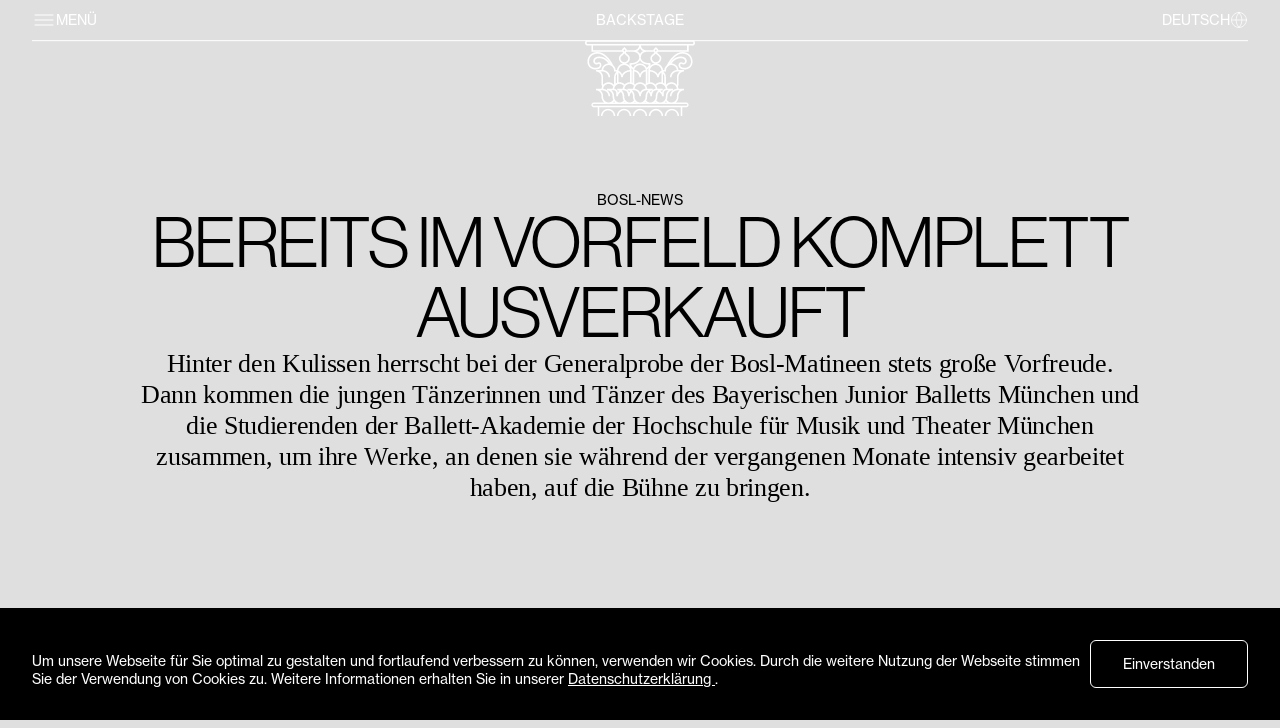

--- FILE ---
content_type: text/html; charset=utf-8
request_url: https://heinz-bosl-stiftung.de/backstage/article/komplett-ausverkauft
body_size: 125361
content:
<!doctype html>
<html data-n-head-ssr lang="de" class="backstage" data-n-head="%7B%22lang%22:%7B%22ssr%22:%22de%22%7D,%22class%22:%7B%22ssr%22:%22backstage%22%7D%7D">
  <head >
    <title>Bereits im Vorfeld komplett ausverkauft — Heinz-Bosl-Stiftung</title><meta data-n-head="ssr" charset="utf-8"><meta data-n-head="ssr" name="viewport" content="width=device-width, initial-scale=1"><meta data-n-head="ssr" name="format-detection" content="telephone=no"><meta data-n-head="ssr" data-hid="description" name="description" content="Hinter den Kulissen herrscht bei der Generalprobe der Bosl-Matineen stets große Vorfreude. Dann kommen die jungen Tänzerinnen und Tänzer des Bayerischen Junior Balletts München und die Studierenden der Ballett-Akademie der Hochschule für Musik und Theater München zusammen, um ihre Werke, an denen sie während der vergangenen Monate intensiv gearbeitet haben, auf die Bühne zu bringen."><meta data-n-head="ssr" data-hid="ogType" property="og:type" content="website"><meta data-n-head="ssr" data-hid="ogSiteName" property="og:site_name" content="Bereits im Vorfeld komplett ausverkauft"><meta data-n-head="ssr" data-hid="ogTitle" property="og:title" content="Bereits im Vorfeld komplett ausverkauft"><meta data-n-head="ssr" data-hid="ogDescription" property="og:description" content="Hinter den Kulissen herrscht bei der Generalprobe der Bosl-Matineen stets große Vorfreude. Dann kommen die jungen Tänzerinnen und Tänzer des Bayerischen Junior Balletts München und die Studierenden der Ballett-Akademie der Hochschule für Musik und Theater München zusammen, um ihre Werke, an denen sie während der vergangenen Monate intensiv gearbeitet haben, auf die Bühne zu bringen."><meta data-n-head="ssr" data-hid="ogImage" property="og:image" content="https://heinz-bosl-stiftung.imgix.net/website/20231104MATINEEbrianeKF-75-scaled.jpg?w=1200&amp;h=628&amp;fit=crop&amp;auto=compress&amp;fm=jpg"><meta data-n-head="ssr" data-hid="ogVideo" property="og:video" content=""><meta data-n-head="ssr" data-hid="twitterCard" name="twitter:card" content="summary_large_image"><meta data-n-head="ssr" data-hid="twitterTitle" name="twitter:title" content="Bereits im Vorfeld komplett ausverkauft"><meta data-n-head="ssr" data-hid="twitterDescription" name="twitter:description" content="Hinter den Kulissen herrscht bei der Generalprobe der Bosl-Matineen stets große Vorfreude. Dann kommen die jungen Tänzerinnen und Tänzer des Bayerischen Junior Balletts München und die Studierenden der Ballett-Akademie der Hochschule für Musik und Theater München zusammen, um ihre Werke, an denen sie während der vergangenen Monate intensiv gearbeitet haben, auf die Bühne zu bringen."><meta data-n-head="ssr" data-hid="twitterImage" name="twitter:image" content="https://heinz-bosl-stiftung.imgix.net/website/20231104MATINEEbrianeKF-75-scaled.jpg?w=1200&amp;h=628&amp;fit=crop&amp;auto=compress&amp;fm=jpg"><link data-n-head="ssr" rel="icon" type="image/svg+xml" href="/favicon.svg"><link rel="preload" href="/_nuxt/0ca490e.js" as="script"><link rel="preload" href="/_nuxt/8d88c6c.js" as="script"><link rel="preload" href="/_nuxt/276806b.js" as="script"><link rel="preload" href="/_nuxt/b52658d.js" as="script"><link rel="preload" href="/_nuxt/6f828b6.js" as="script"><link rel="preload" href="/_nuxt/6079e6e.js" as="script"><link rel="preload" href="/_nuxt/978cd25.js" as="script"><link rel="preload" href="/_nuxt/0a43827.js" as="script"><link rel="preload" href="/_nuxt/9af20d5.js" as="script"><style data-vue-ssr-id="c6a808ec:0 7f297f13:0 56b595ee:0 0fefe124:0 47574548:0 3b3dca05:0 29adaa8e:0 ac5c95b0:0 5d6ec72d:0 a6792f78:0 6422bed6:0 4393804c:0 b1ac1cd6:0 64ad231d:0 0067ca22:0 57642b9a:0 1f19b457:0 29a3e15d:0 bfa524cc:0 fe7c7e3e:0 41db75ea:0 85f7ffb8:0 e2b14de6:0">@font-face{font-family:"Neue Haas Grotesk Text Pro";font-weight:"normal";src:url(/_nuxt/fonts/NeueHaasGroteskTextPro55Roman.0acd267.woff2) format("woff2"),url(/_nuxt/fonts/NeueHaasGroteskTextPro55Roman.84670c7.woff) format("woff")}@font-face{font-family:"Neue Haas Grotesk Display Pro";font-weight:300;src:url(/_nuxt/fonts/NeueHaasGroteskDisplayPro45Light.45532c7.woff2) format("woff2"),url(/_nuxt/fonts/NeueHaasGroteskDisplayPro45Light.d98bfac.woff) format("woff")}
:root{--ui-white:#fff;--ui-black:#000;--ui-offblack:#181818;--ui-grey-50:#f8f8f8;--ui-grey-100:#dfdfdf;--ui-grey-200:#cacaca;--ui-grey-300:#b6b6b6;--ui-grey-400:#a2a2a2;--ui-grey-500:#8d8d8d;--ui-grey-600:#7a7a7a;--ui-grey-700:#646464;--ui-grey-800:#505050;--ui-grey-900:#3c3c3c;--ui-grey:#8d8d8d;--ui-info:#1f69ff;--ui-success:#41aa75;--ui-warning:#fa0;--ui-danger:#f4502f;--ui-offblack-rgb:24,24,24;--ui-grey-50-rgb:248,248,248;--ui-grey-100-rgb:223,223,223;--ui-grey-200-rgb:202,202,202;--ui-grey-300-rgb:182,182,182;--ui-grey-400-rgb:162,162,162;--ui-grey-500-rgb:141,141,141;--ui-grey-600-rgb:122,122,122;--ui-grey-700-rgb:100,100,100;--ui-grey-800-rgb:80,80,80;--ui-grey-900-rgb:60,60,60;--ui-grey-rgb:141,141,141;--ui-info-rgb:31,105,255;--ui-success-rgb:65,170,117;--ui-warning-rgb:255,170,0;--ui-danger-rgb:244,80,47;--ui-white-rgb:255,255,255;--ui-black-rgb:0,0,0;--ui-body-color-rgb:0,0,0;--ui-body-bg-rgb:255,255,255;--ui-font-sans-serif:"Neue Haas Grotesk Text Pro",sans-serif;--ui-font-monospace:monospace;--ui-gradient:linear-gradient(180deg,hsla(0,0%,100%,0.15),hsla(0,0%,100%,0));--ui-body-font-family:Neue Haas Grotesk Text Pro,sans-serif;--ui-body-font-size:0.875rem;--ui-body-font-weight:normal;--ui-body-line-height:1.3;--ui-body-color:#000;--ui-body-bg:#fff;--ui-border-width:1px;--ui-border-style:solid;--ui-border-color:currentColor;--ui-border-color-translucent:rgba(0,0,0,0.175);--ui-border-radius:0.375rem;--ui-border-radius-sm:0.25rem;--ui-border-radius-lg:0.5rem;--ui-border-radius-xl:1rem;--ui-border-radius-2xl:2rem;--ui-border-radius-pill:50rem;--ui-link-color:inherit;--ui-link-hover-color:inherit;--ui-code-color:#d63384;--ui-highlight-bg:#fff3cd}*,:after,:before{box-sizing:border-box}body{margin:0;font-family:var(--ui-body-font-family);font-size:var(--ui-body-font-size);font-weight:var(--ui-body-font-weight);line-height:var(--ui-body-line-height);color:var(--ui-body-color);text-align:var(--ui-body-text-align);background-color:var(--ui-body-bg);-webkit-text-size-adjust:100%;-webkit-tap-highlight-color:rgba(0,0,0,0)}hr{margin:1rem 0;color:currentColor;border:0;border-top:1px solid;opacity:1}h1,h2,h3,h4,h5,h6{margin-top:0;margin-bottom:auto;font-family:inherit;font-style:inherit;font-weight:inherit;line-height:inherit;color:inherit}h1,h2,h3,h4,h5,h6{font-size:.875rem}p{margin-top:0;margin-bottom:0}abbr[title]{-webkit-text-decoration:underline dotted;text-decoration:underline dotted;cursor:help;-webkit-text-decoration-skip-ink:none;text-decoration-skip-ink:none}address{margin-bottom:1rem;font-style:normal;line-height:inherit}ol,ul{padding-left:2rem}dl,ol,ul{margin-top:0;margin-bottom:1rem}ol ol,ol ul,ul ol,ul ul{margin-bottom:0}dt{font-weight:700}dd{margin-bottom:.5rem;margin-left:0}blockquote{margin:0 0 1rem}b,strong{font-weight:bolder}small{font-size:.875em}mark{padding:.1875em;background-color:var(--ui-highlight-bg)}sub,sup{position:relative;font-size:.75em;line-height:0;vertical-align:baseline}sub{bottom:-.25em}sup{top:-.5em}a{color:var(--ui-link-color)}a,a:hover{text-decoration:none}a:hover{color:var(--ui-link-hover-color)}a:not([href]):not([class]),a:not([href]):not([class]):hover{color:inherit;text-decoration:none}code,kbd,pre,samp{font-family:monospace;font-size:1em}pre{display:block;margin-top:0;margin-bottom:1rem;overflow:auto;font-size:.875em}pre code{font-size:inherit;color:inherit;word-break:normal}code{font-size:.875em;color:var(--ui-code-color);word-wrap:break-word}a>code{color:inherit}kbd{padding:.1875rem .375rem;font-size:.875em;color:var(--ui-body-bg);background-color:var(--ui-body-color)}kbd kbd{padding:0;font-size:1em}figure{margin:0 0 1rem}img,svg{vertical-align:middle}table{caption-side:bottom;border-collapse:collapse}caption{padding-top:.5rem;padding-bottom:.5rem;color:#8d8d8d;text-align:left}th{text-align:inherit;text-align:-webkit-match-parent}tbody,td,tfoot,th,thead,tr{border:0 solid;border-color:inherit}label{display:inline-block}button{border-radius:0}button:focus:not(:focus-visible){outline:0}button,input,optgroup,select,textarea{margin:0;font-family:inherit;font-size:inherit;line-height:inherit}button,select{text-transform:none}[role=button]{cursor:pointer}select{word-wrap:normal}select:disabled{opacity:1}[list]:not([type=date]):not([type=datetime-local]):not([type=month]):not([type=week]):not([type=time])::-webkit-calendar-picker-indicator{display:none!important}[type=button],[type=reset],[type=submit],button{-webkit-appearance:button}[type=button]:not(:disabled),[type=reset]:not(:disabled),[type=submit]:not(:disabled),button:not(:disabled){cursor:pointer}::-moz-focus-inner{padding:0;border-style:none}textarea{resize:vertical}fieldset{min-width:0;padding:0;margin:0;border:0}legend{float:left;width:100%;padding:0;margin-bottom:.5rem;font-size:calc(1.275rem + .3vw);line-height:inherit}@media(min-width:1200px){legend{font-size:1.5rem}}legend+*{clear:left}::-webkit-datetime-edit-day-field,::-webkit-datetime-edit-fields-wrapper,::-webkit-datetime-edit-hour-field,::-webkit-datetime-edit-minute,::-webkit-datetime-edit-month-field,::-webkit-datetime-edit-text,::-webkit-datetime-edit-year-field{padding:0}::-webkit-inner-spin-button{height:auto}[type=search]{outline-offset:-2px;-webkit-appearance:textfield}::-webkit-search-decoration{-webkit-appearance:none}::-webkit-color-swatch-wrapper{padding:0}::file-selector-button{font:inherit;-webkit-appearance:button}output{display:inline-block}iframe{border:0}summary{display:list-item;cursor:pointer}progress{vertical-align:baseline}[hidden]{display:none!important}.container,.container-fluid,.container-xl{--ui-gutter-x:var(--container-padding-x);--ui-gutter-y:0;width:100%;padding-right:calc(var(--ui-gutter-x)*0.5);padding-left:calc(var(--ui-gutter-x)*0.5);margin-right:auto;margin-left:auto}@media(min-width:1280px){.container,.container-lg,.container-md,.container-sm,.container-xl{max-width:1512px}}.row{--ui-gutter-x:2rem;--ui-gutter-y:0;display:flex;flex-wrap:wrap;margin-top:calc(var(--ui-gutter-y)*-1);margin-right:calc(var(--ui-gutter-x)*-0.5);margin-left:calc(var(--ui-gutter-x)*-0.5)}.row>*{flex-shrink:0;width:100%;max-width:100%;padding-right:calc(var(--ui-gutter-x)*0.5);padding-left:calc(var(--ui-gutter-x)*0.5);margin-top:var(--ui-gutter-y)}.grid{display:grid;grid-template-rows:repeat(var(--ui-rows,1),1fr);grid-template-columns:repeat(var(--ui-columns,12),1fr);gap:var(--ui-gap,2rem)}.grid .g-col-1{grid-column:auto/span 1}.grid .g-col-2{grid-column:auto/span 2}.grid .g-col-3{grid-column:auto/span 3}.grid .g-col-4{grid-column:auto/span 4}.grid .g-col-5{grid-column:auto/span 5}.grid .g-col-6{grid-column:auto/span 6}.grid .g-col-7{grid-column:auto/span 7}.grid .g-col-8{grid-column:auto/span 8}.grid .g-col-9{grid-column:auto/span 9}.grid .g-col-10{grid-column:auto/span 10}.grid .g-col-11{grid-column:auto/span 11}.grid .g-col-12{grid-column:auto/span 12}.grid .g-start-1{grid-column-start:1}.grid .g-start-2{grid-column-start:2}.grid .g-start-3{grid-column-start:3}.grid .g-start-4{grid-column-start:4}.grid .g-start-5{grid-column-start:5}.grid .g-start-6{grid-column-start:6}.grid .g-start-7{grid-column-start:7}.grid .g-start-8{grid-column-start:8}.grid .g-start-9{grid-column-start:9}.grid .g-start-10{grid-column-start:10}.grid .g-start-11{grid-column-start:11}@media(min-width:640px){.grid .g-col-sm-1{grid-column:auto/span 1}.grid .g-col-sm-2{grid-column:auto/span 2}.grid .g-col-sm-3{grid-column:auto/span 3}.grid .g-col-sm-4{grid-column:auto/span 4}.grid .g-col-sm-5{grid-column:auto/span 5}.grid .g-col-sm-6{grid-column:auto/span 6}.grid .g-col-sm-7{grid-column:auto/span 7}.grid .g-col-sm-8{grid-column:auto/span 8}.grid .g-col-sm-9{grid-column:auto/span 9}.grid .g-col-sm-10{grid-column:auto/span 10}.grid .g-col-sm-11{grid-column:auto/span 11}.grid .g-col-sm-12{grid-column:auto/span 12}.grid .g-start-sm-1{grid-column-start:1}.grid .g-start-sm-2{grid-column-start:2}.grid .g-start-sm-3{grid-column-start:3}.grid .g-start-sm-4{grid-column-start:4}.grid .g-start-sm-5{grid-column-start:5}.grid .g-start-sm-6{grid-column-start:6}.grid .g-start-sm-7{grid-column-start:7}.grid .g-start-sm-8{grid-column-start:8}.grid .g-start-sm-9{grid-column-start:9}.grid .g-start-sm-10{grid-column-start:10}.grid .g-start-sm-11{grid-column-start:11}}@media(min-width:768px){.grid .g-col-md-1{grid-column:auto/span 1}.grid .g-col-md-2{grid-column:auto/span 2}.grid .g-col-md-3{grid-column:auto/span 3}.grid .g-col-md-4{grid-column:auto/span 4}.grid .g-col-md-5{grid-column:auto/span 5}.grid .g-col-md-6{grid-column:auto/span 6}.grid .g-col-md-7{grid-column:auto/span 7}.grid .g-col-md-8{grid-column:auto/span 8}.grid .g-col-md-9{grid-column:auto/span 9}.grid .g-col-md-10{grid-column:auto/span 10}.grid .g-col-md-11{grid-column:auto/span 11}.grid .g-col-md-12{grid-column:auto/span 12}.grid .g-start-md-1{grid-column-start:1}.grid .g-start-md-2{grid-column-start:2}.grid .g-start-md-3{grid-column-start:3}.grid .g-start-md-4{grid-column-start:4}.grid .g-start-md-5{grid-column-start:5}.grid .g-start-md-6{grid-column-start:6}.grid .g-start-md-7{grid-column-start:7}.grid .g-start-md-8{grid-column-start:8}.grid .g-start-md-9{grid-column-start:9}.grid .g-start-md-10{grid-column-start:10}.grid .g-start-md-11{grid-column-start:11}}@media(min-width:1024px){.grid .g-col-lg-1{grid-column:auto/span 1}.grid .g-col-lg-2{grid-column:auto/span 2}.grid .g-col-lg-3{grid-column:auto/span 3}.grid .g-col-lg-4{grid-column:auto/span 4}.grid .g-col-lg-5{grid-column:auto/span 5}.grid .g-col-lg-6{grid-column:auto/span 6}.grid .g-col-lg-7{grid-column:auto/span 7}.grid .g-col-lg-8{grid-column:auto/span 8}.grid .g-col-lg-9{grid-column:auto/span 9}.grid .g-col-lg-10{grid-column:auto/span 10}.grid .g-col-lg-11{grid-column:auto/span 11}.grid .g-col-lg-12{grid-column:auto/span 12}.grid .g-start-lg-1{grid-column-start:1}.grid .g-start-lg-2{grid-column-start:2}.grid .g-start-lg-3{grid-column-start:3}.grid .g-start-lg-4{grid-column-start:4}.grid .g-start-lg-5{grid-column-start:5}.grid .g-start-lg-6{grid-column-start:6}.grid .g-start-lg-7{grid-column-start:7}.grid .g-start-lg-8{grid-column-start:8}.grid .g-start-lg-9{grid-column-start:9}.grid .g-start-lg-10{grid-column-start:10}.grid .g-start-lg-11{grid-column-start:11}}@media(min-width:1280px){.grid .g-col-xl-1{grid-column:auto/span 1}.grid .g-col-xl-2{grid-column:auto/span 2}.grid .g-col-xl-3{grid-column:auto/span 3}.grid .g-col-xl-4{grid-column:auto/span 4}.grid .g-col-xl-5{grid-column:auto/span 5}.grid .g-col-xl-6{grid-column:auto/span 6}.grid .g-col-xl-7{grid-column:auto/span 7}.grid .g-col-xl-8{grid-column:auto/span 8}.grid .g-col-xl-9{grid-column:auto/span 9}.grid .g-col-xl-10{grid-column:auto/span 10}.grid .g-col-xl-11{grid-column:auto/span 11}.grid .g-col-xl-12{grid-column:auto/span 12}.grid .g-start-xl-1{grid-column-start:1}.grid .g-start-xl-2{grid-column-start:2}.grid .g-start-xl-3{grid-column-start:3}.grid .g-start-xl-4{grid-column-start:4}.grid .g-start-xl-5{grid-column-start:5}.grid .g-start-xl-6{grid-column-start:6}.grid .g-start-xl-7{grid-column-start:7}.grid .g-start-xl-8{grid-column-start:8}.grid .g-start-xl-9{grid-column-start:9}.grid .g-start-xl-10{grid-column-start:10}.grid .g-start-xl-11{grid-column-start:11}}.col{flex:1 0 0%}.row-cols-auto>*{flex:0 0 auto;width:auto}.row-cols-1>*{flex:0 0 auto;width:100%}.row-cols-2>*{flex:0 0 auto;width:50%}.row-cols-3>*{flex:0 0 auto;width:33.3333333333%}.row-cols-4>*{flex:0 0 auto;width:25%}.row-cols-5>*{flex:0 0 auto;width:20%}.row-cols-6>*{flex:0 0 auto;width:16.6666666667%}.col-auto{flex:0 0 auto;width:auto}.col-1{flex:0 0 auto;width:8.33333333%}.col-2{flex:0 0 auto;width:16.66666667%}.col-3{flex:0 0 auto;width:25%}.col-4{flex:0 0 auto;width:33.33333333%}.col-5{flex:0 0 auto;width:41.66666667%}.col-6{flex:0 0 auto;width:50%}.col-7{flex:0 0 auto;width:58.33333333%}.col-8{flex:0 0 auto;width:66.66666667%}.col-9{flex:0 0 auto;width:75%}.col-10{flex:0 0 auto;width:83.33333333%}.col-11{flex:0 0 auto;width:91.66666667%}.col-12{flex:0 0 auto;width:100%}.offset-1{margin-left:8.33333333%}.offset-2{margin-left:16.66666667%}.offset-3{margin-left:25%}.offset-4{margin-left:33.33333333%}.offset-5{margin-left:41.66666667%}.offset-6{margin-left:50%}.offset-7{margin-left:58.33333333%}.offset-8{margin-left:66.66666667%}.offset-9{margin-left:75%}.offset-10{margin-left:83.33333333%}.offset-11{margin-left:91.66666667%}.g-0,.gx-0{--ui-gutter-x:0}.g-0,.gy-0{--ui-gutter-y:0}.g-0\.125,.gx-0\.125{--ui-gutter-x:0.125rem}.g-0\.125,.gy-0\.125{--ui-gutter-y:0.125rem}.g-0\.25,.gx-0\.25{--ui-gutter-x:0.25rem}.g-0\.25,.gy-0\.25{--ui-gutter-y:0.25rem}.g-0\.375,.gx-0\.375{--ui-gutter-x:0.375rem}.g-0\.375,.gy-0\.375{--ui-gutter-y:0.375rem}.g-0\.5,.gx-0\.5{--ui-gutter-x:0.5rem}.g-0\.5,.gy-0\.5{--ui-gutter-y:0.5rem}.g-0\.75,.gx-0\.75{--ui-gutter-x:0.75rem}.g-0\.75,.gy-0\.75{--ui-gutter-y:0.75rem}.g-0\.875,.gx-0\.875{--ui-gutter-x:0.875rem}.g-0\.875,.gy-0\.875{--ui-gutter-y:0.875rem}.g-1,.gx-1{--ui-gutter-x:1rem}.g-1,.gy-1{--ui-gutter-y:1rem}.g-1\.25,.gx-1\.25{--ui-gutter-x:1.25rem}.g-1\.25,.gy-1\.25{--ui-gutter-y:1.25rem}.g-1\.5,.gx-1\.5{--ui-gutter-x:1.5rem}.g-1\.5,.gy-1\.5{--ui-gutter-y:1.5rem}.g-1\.75,.gx-1\.75{--ui-gutter-x:1.75rem}.g-1\.75,.gy-1\.75{--ui-gutter-y:1.75rem}.g-2,.gx-2{--ui-gutter-x:2rem}.g-2,.gy-2{--ui-gutter-y:2rem}.g-2\.25,.gx-2\.25{--ui-gutter-x:2.25rem}.g-2\.25,.gy-2\.25{--ui-gutter-y:2.25rem}.g-2\.5,.gx-2\.5{--ui-gutter-x:2.5rem}.g-2\.5,.gy-2\.5{--ui-gutter-y:2.5rem}.g-2\.75,.gx-2\.75{--ui-gutter-x:2.75rem}.g-2\.75,.gy-2\.75{--ui-gutter-y:2.75rem}.g-3,.gx-3{--ui-gutter-x:3rem}.g-3,.gy-3{--ui-gutter-y:3rem}.g-3\.25,.gx-3\.25{--ui-gutter-x:3.25rem}.g-3\.25,.gy-3\.25{--ui-gutter-y:3.25rem}.g-3\.5,.gx-3\.5{--ui-gutter-x:3.5rem}.g-3\.5,.gy-3\.5{--ui-gutter-y:3.5rem}.g-3\.75,.gx-3\.75{--ui-gutter-x:3.75rem}.g-3\.75,.gy-3\.75{--ui-gutter-y:3.75rem}.g-4,.gx-4{--ui-gutter-x:4rem}.g-4,.gy-4{--ui-gutter-y:4rem}.g-5,.gx-5{--ui-gutter-x:5rem}.g-5,.gy-5{--ui-gutter-y:5rem}.g-6,.gx-6{--ui-gutter-x:6rem}.g-6,.gy-6{--ui-gutter-y:6rem}.g-7,.gx-7{--ui-gutter-x:7rem}.g-7,.gy-7{--ui-gutter-y:7rem}.g-8,.gx-8{--ui-gutter-x:8rem}.g-8,.gy-8{--ui-gutter-y:8rem}.g-9,.gx-9{--ui-gutter-x:9rem}.g-9,.gy-9{--ui-gutter-y:9rem}.g-10,.gx-10{--ui-gutter-x:10rem}.g-10,.gy-10{--ui-gutter-y:10rem}.g-11,.gx-11{--ui-gutter-x:11rem}.g-11,.gy-11{--ui-gutter-y:11rem}.g-12,.gx-12{--ui-gutter-x:12rem}.g-12,.gy-12{--ui-gutter-y:12rem}.g-13,.gx-13{--ui-gutter-x:13rem}.g-13,.gy-13{--ui-gutter-y:13rem}.g-14,.gx-14{--ui-gutter-x:14rem}.g-14,.gy-14{--ui-gutter-y:14rem}.g-15,.gx-15{--ui-gutter-x:15rem}.g-15,.gy-15{--ui-gutter-y:15rem}.g-16,.gx-16{--ui-gutter-x:16rem}.g-16,.gy-16{--ui-gutter-y:16rem}.g-17,.gx-17{--ui-gutter-x:17rem}.g-17,.gy-17{--ui-gutter-y:17rem}.g-18,.gx-18{--ui-gutter-x:18rem}.g-18,.gy-18{--ui-gutter-y:18rem}.g-19,.gx-19{--ui-gutter-x:19rem}.g-19,.gy-19{--ui-gutter-y:19rem}.g-20,.gx-20{--ui-gutter-x:20rem}.g-20,.gy-20{--ui-gutter-y:20rem}@media(min-width:640px){.col-sm{flex:1 0 0%}.row-cols-sm-auto>*{flex:0 0 auto;width:auto}.row-cols-sm-1>*{flex:0 0 auto;width:100%}.row-cols-sm-2>*{flex:0 0 auto;width:50%}.row-cols-sm-3>*{flex:0 0 auto;width:33.3333333333%}.row-cols-sm-4>*{flex:0 0 auto;width:25%}.row-cols-sm-5>*{flex:0 0 auto;width:20%}.row-cols-sm-6>*{flex:0 0 auto;width:16.6666666667%}.col-sm-auto{flex:0 0 auto;width:auto}.col-sm-1{flex:0 0 auto;width:8.33333333%}.col-sm-2{flex:0 0 auto;width:16.66666667%}.col-sm-3{flex:0 0 auto;width:25%}.col-sm-4{flex:0 0 auto;width:33.33333333%}.col-sm-5{flex:0 0 auto;width:41.66666667%}.col-sm-6{flex:0 0 auto;width:50%}.col-sm-7{flex:0 0 auto;width:58.33333333%}.col-sm-8{flex:0 0 auto;width:66.66666667%}.col-sm-9{flex:0 0 auto;width:75%}.col-sm-10{flex:0 0 auto;width:83.33333333%}.col-sm-11{flex:0 0 auto;width:91.66666667%}.col-sm-12{flex:0 0 auto;width:100%}.offset-sm-0{margin-left:0}.offset-sm-1{margin-left:8.33333333%}.offset-sm-2{margin-left:16.66666667%}.offset-sm-3{margin-left:25%}.offset-sm-4{margin-left:33.33333333%}.offset-sm-5{margin-left:41.66666667%}.offset-sm-6{margin-left:50%}.offset-sm-7{margin-left:58.33333333%}.offset-sm-8{margin-left:66.66666667%}.offset-sm-9{margin-left:75%}.offset-sm-10{margin-left:83.33333333%}.offset-sm-11{margin-left:91.66666667%}.g-sm-0,.gx-sm-0{--ui-gutter-x:0}.g-sm-0,.gy-sm-0{--ui-gutter-y:0}.g-sm-0\.125,.gx-sm-0\.125{--ui-gutter-x:0.125rem}.g-sm-0\.125,.gy-sm-0\.125{--ui-gutter-y:0.125rem}.g-sm-0\.25,.gx-sm-0\.25{--ui-gutter-x:0.25rem}.g-sm-0\.25,.gy-sm-0\.25{--ui-gutter-y:0.25rem}.g-sm-0\.375,.gx-sm-0\.375{--ui-gutter-x:0.375rem}.g-sm-0\.375,.gy-sm-0\.375{--ui-gutter-y:0.375rem}.g-sm-0\.5,.gx-sm-0\.5{--ui-gutter-x:0.5rem}.g-sm-0\.5,.gy-sm-0\.5{--ui-gutter-y:0.5rem}.g-sm-0\.75,.gx-sm-0\.75{--ui-gutter-x:0.75rem}.g-sm-0\.75,.gy-sm-0\.75{--ui-gutter-y:0.75rem}.g-sm-0\.875,.gx-sm-0\.875{--ui-gutter-x:0.875rem}.g-sm-0\.875,.gy-sm-0\.875{--ui-gutter-y:0.875rem}.g-sm-1,.gx-sm-1{--ui-gutter-x:1rem}.g-sm-1,.gy-sm-1{--ui-gutter-y:1rem}.g-sm-1\.25,.gx-sm-1\.25{--ui-gutter-x:1.25rem}.g-sm-1\.25,.gy-sm-1\.25{--ui-gutter-y:1.25rem}.g-sm-1\.5,.gx-sm-1\.5{--ui-gutter-x:1.5rem}.g-sm-1\.5,.gy-sm-1\.5{--ui-gutter-y:1.5rem}.g-sm-1\.75,.gx-sm-1\.75{--ui-gutter-x:1.75rem}.g-sm-1\.75,.gy-sm-1\.75{--ui-gutter-y:1.75rem}.g-sm-2,.gx-sm-2{--ui-gutter-x:2rem}.g-sm-2,.gy-sm-2{--ui-gutter-y:2rem}.g-sm-2\.25,.gx-sm-2\.25{--ui-gutter-x:2.25rem}.g-sm-2\.25,.gy-sm-2\.25{--ui-gutter-y:2.25rem}.g-sm-2\.5,.gx-sm-2\.5{--ui-gutter-x:2.5rem}.g-sm-2\.5,.gy-sm-2\.5{--ui-gutter-y:2.5rem}.g-sm-2\.75,.gx-sm-2\.75{--ui-gutter-x:2.75rem}.g-sm-2\.75,.gy-sm-2\.75{--ui-gutter-y:2.75rem}.g-sm-3,.gx-sm-3{--ui-gutter-x:3rem}.g-sm-3,.gy-sm-3{--ui-gutter-y:3rem}.g-sm-3\.25,.gx-sm-3\.25{--ui-gutter-x:3.25rem}.g-sm-3\.25,.gy-sm-3\.25{--ui-gutter-y:3.25rem}.g-sm-3\.5,.gx-sm-3\.5{--ui-gutter-x:3.5rem}.g-sm-3\.5,.gy-sm-3\.5{--ui-gutter-y:3.5rem}.g-sm-3\.75,.gx-sm-3\.75{--ui-gutter-x:3.75rem}.g-sm-3\.75,.gy-sm-3\.75{--ui-gutter-y:3.75rem}.g-sm-4,.gx-sm-4{--ui-gutter-x:4rem}.g-sm-4,.gy-sm-4{--ui-gutter-y:4rem}.g-sm-5,.gx-sm-5{--ui-gutter-x:5rem}.g-sm-5,.gy-sm-5{--ui-gutter-y:5rem}.g-sm-6,.gx-sm-6{--ui-gutter-x:6rem}.g-sm-6,.gy-sm-6{--ui-gutter-y:6rem}.g-sm-7,.gx-sm-7{--ui-gutter-x:7rem}.g-sm-7,.gy-sm-7{--ui-gutter-y:7rem}.g-sm-8,.gx-sm-8{--ui-gutter-x:8rem}.g-sm-8,.gy-sm-8{--ui-gutter-y:8rem}.g-sm-9,.gx-sm-9{--ui-gutter-x:9rem}.g-sm-9,.gy-sm-9{--ui-gutter-y:9rem}.g-sm-10,.gx-sm-10{--ui-gutter-x:10rem}.g-sm-10,.gy-sm-10{--ui-gutter-y:10rem}.g-sm-11,.gx-sm-11{--ui-gutter-x:11rem}.g-sm-11,.gy-sm-11{--ui-gutter-y:11rem}.g-sm-12,.gx-sm-12{--ui-gutter-x:12rem}.g-sm-12,.gy-sm-12{--ui-gutter-y:12rem}.g-sm-13,.gx-sm-13{--ui-gutter-x:13rem}.g-sm-13,.gy-sm-13{--ui-gutter-y:13rem}.g-sm-14,.gx-sm-14{--ui-gutter-x:14rem}.g-sm-14,.gy-sm-14{--ui-gutter-y:14rem}.g-sm-15,.gx-sm-15{--ui-gutter-x:15rem}.g-sm-15,.gy-sm-15{--ui-gutter-y:15rem}.g-sm-16,.gx-sm-16{--ui-gutter-x:16rem}.g-sm-16,.gy-sm-16{--ui-gutter-y:16rem}.g-sm-17,.gx-sm-17{--ui-gutter-x:17rem}.g-sm-17,.gy-sm-17{--ui-gutter-y:17rem}.g-sm-18,.gx-sm-18{--ui-gutter-x:18rem}.g-sm-18,.gy-sm-18{--ui-gutter-y:18rem}.g-sm-19,.gx-sm-19{--ui-gutter-x:19rem}.g-sm-19,.gy-sm-19{--ui-gutter-y:19rem}.g-sm-20,.gx-sm-20{--ui-gutter-x:20rem}.g-sm-20,.gy-sm-20{--ui-gutter-y:20rem}}@media(min-width:768px){.col-md{flex:1 0 0%}.row-cols-md-auto>*{flex:0 0 auto;width:auto}.row-cols-md-1>*{flex:0 0 auto;width:100%}.row-cols-md-2>*{flex:0 0 auto;width:50%}.row-cols-md-3>*{flex:0 0 auto;width:33.3333333333%}.row-cols-md-4>*{flex:0 0 auto;width:25%}.row-cols-md-5>*{flex:0 0 auto;width:20%}.row-cols-md-6>*{flex:0 0 auto;width:16.6666666667%}.col-md-auto{flex:0 0 auto;width:auto}.col-md-1{flex:0 0 auto;width:8.33333333%}.col-md-2{flex:0 0 auto;width:16.66666667%}.col-md-3{flex:0 0 auto;width:25%}.col-md-4{flex:0 0 auto;width:33.33333333%}.col-md-5{flex:0 0 auto;width:41.66666667%}.col-md-6{flex:0 0 auto;width:50%}.col-md-7{flex:0 0 auto;width:58.33333333%}.col-md-8{flex:0 0 auto;width:66.66666667%}.col-md-9{flex:0 0 auto;width:75%}.col-md-10{flex:0 0 auto;width:83.33333333%}.col-md-11{flex:0 0 auto;width:91.66666667%}.col-md-12{flex:0 0 auto;width:100%}.offset-md-0{margin-left:0}.offset-md-1{margin-left:8.33333333%}.offset-md-2{margin-left:16.66666667%}.offset-md-3{margin-left:25%}.offset-md-4{margin-left:33.33333333%}.offset-md-5{margin-left:41.66666667%}.offset-md-6{margin-left:50%}.offset-md-7{margin-left:58.33333333%}.offset-md-8{margin-left:66.66666667%}.offset-md-9{margin-left:75%}.offset-md-10{margin-left:83.33333333%}.offset-md-11{margin-left:91.66666667%}.g-md-0,.gx-md-0{--ui-gutter-x:0}.g-md-0,.gy-md-0{--ui-gutter-y:0}.g-md-0\.125,.gx-md-0\.125{--ui-gutter-x:0.125rem}.g-md-0\.125,.gy-md-0\.125{--ui-gutter-y:0.125rem}.g-md-0\.25,.gx-md-0\.25{--ui-gutter-x:0.25rem}.g-md-0\.25,.gy-md-0\.25{--ui-gutter-y:0.25rem}.g-md-0\.375,.gx-md-0\.375{--ui-gutter-x:0.375rem}.g-md-0\.375,.gy-md-0\.375{--ui-gutter-y:0.375rem}.g-md-0\.5,.gx-md-0\.5{--ui-gutter-x:0.5rem}.g-md-0\.5,.gy-md-0\.5{--ui-gutter-y:0.5rem}.g-md-0\.75,.gx-md-0\.75{--ui-gutter-x:0.75rem}.g-md-0\.75,.gy-md-0\.75{--ui-gutter-y:0.75rem}.g-md-0\.875,.gx-md-0\.875{--ui-gutter-x:0.875rem}.g-md-0\.875,.gy-md-0\.875{--ui-gutter-y:0.875rem}.g-md-1,.gx-md-1{--ui-gutter-x:1rem}.g-md-1,.gy-md-1{--ui-gutter-y:1rem}.g-md-1\.25,.gx-md-1\.25{--ui-gutter-x:1.25rem}.g-md-1\.25,.gy-md-1\.25{--ui-gutter-y:1.25rem}.g-md-1\.5,.gx-md-1\.5{--ui-gutter-x:1.5rem}.g-md-1\.5,.gy-md-1\.5{--ui-gutter-y:1.5rem}.g-md-1\.75,.gx-md-1\.75{--ui-gutter-x:1.75rem}.g-md-1\.75,.gy-md-1\.75{--ui-gutter-y:1.75rem}.g-md-2,.gx-md-2{--ui-gutter-x:2rem}.g-md-2,.gy-md-2{--ui-gutter-y:2rem}.g-md-2\.25,.gx-md-2\.25{--ui-gutter-x:2.25rem}.g-md-2\.25,.gy-md-2\.25{--ui-gutter-y:2.25rem}.g-md-2\.5,.gx-md-2\.5{--ui-gutter-x:2.5rem}.g-md-2\.5,.gy-md-2\.5{--ui-gutter-y:2.5rem}.g-md-2\.75,.gx-md-2\.75{--ui-gutter-x:2.75rem}.g-md-2\.75,.gy-md-2\.75{--ui-gutter-y:2.75rem}.g-md-3,.gx-md-3{--ui-gutter-x:3rem}.g-md-3,.gy-md-3{--ui-gutter-y:3rem}.g-md-3\.25,.gx-md-3\.25{--ui-gutter-x:3.25rem}.g-md-3\.25,.gy-md-3\.25{--ui-gutter-y:3.25rem}.g-md-3\.5,.gx-md-3\.5{--ui-gutter-x:3.5rem}.g-md-3\.5,.gy-md-3\.5{--ui-gutter-y:3.5rem}.g-md-3\.75,.gx-md-3\.75{--ui-gutter-x:3.75rem}.g-md-3\.75,.gy-md-3\.75{--ui-gutter-y:3.75rem}.g-md-4,.gx-md-4{--ui-gutter-x:4rem}.g-md-4,.gy-md-4{--ui-gutter-y:4rem}.g-md-5,.gx-md-5{--ui-gutter-x:5rem}.g-md-5,.gy-md-5{--ui-gutter-y:5rem}.g-md-6,.gx-md-6{--ui-gutter-x:6rem}.g-md-6,.gy-md-6{--ui-gutter-y:6rem}.g-md-7,.gx-md-7{--ui-gutter-x:7rem}.g-md-7,.gy-md-7{--ui-gutter-y:7rem}.g-md-8,.gx-md-8{--ui-gutter-x:8rem}.g-md-8,.gy-md-8{--ui-gutter-y:8rem}.g-md-9,.gx-md-9{--ui-gutter-x:9rem}.g-md-9,.gy-md-9{--ui-gutter-y:9rem}.g-md-10,.gx-md-10{--ui-gutter-x:10rem}.g-md-10,.gy-md-10{--ui-gutter-y:10rem}.g-md-11,.gx-md-11{--ui-gutter-x:11rem}.g-md-11,.gy-md-11{--ui-gutter-y:11rem}.g-md-12,.gx-md-12{--ui-gutter-x:12rem}.g-md-12,.gy-md-12{--ui-gutter-y:12rem}.g-md-13,.gx-md-13{--ui-gutter-x:13rem}.g-md-13,.gy-md-13{--ui-gutter-y:13rem}.g-md-14,.gx-md-14{--ui-gutter-x:14rem}.g-md-14,.gy-md-14{--ui-gutter-y:14rem}.g-md-15,.gx-md-15{--ui-gutter-x:15rem}.g-md-15,.gy-md-15{--ui-gutter-y:15rem}.g-md-16,.gx-md-16{--ui-gutter-x:16rem}.g-md-16,.gy-md-16{--ui-gutter-y:16rem}.g-md-17,.gx-md-17{--ui-gutter-x:17rem}.g-md-17,.gy-md-17{--ui-gutter-y:17rem}.g-md-18,.gx-md-18{--ui-gutter-x:18rem}.g-md-18,.gy-md-18{--ui-gutter-y:18rem}.g-md-19,.gx-md-19{--ui-gutter-x:19rem}.g-md-19,.gy-md-19{--ui-gutter-y:19rem}.g-md-20,.gx-md-20{--ui-gutter-x:20rem}.g-md-20,.gy-md-20{--ui-gutter-y:20rem}}@media(min-width:1024px){.col-lg{flex:1 0 0%}.row-cols-lg-auto>*{flex:0 0 auto;width:auto}.row-cols-lg-1>*{flex:0 0 auto;width:100%}.row-cols-lg-2>*{flex:0 0 auto;width:50%}.row-cols-lg-3>*{flex:0 0 auto;width:33.3333333333%}.row-cols-lg-4>*{flex:0 0 auto;width:25%}.row-cols-lg-5>*{flex:0 0 auto;width:20%}.row-cols-lg-6>*{flex:0 0 auto;width:16.6666666667%}.col-lg-auto{flex:0 0 auto;width:auto}.col-lg-1{flex:0 0 auto;width:8.33333333%}.col-lg-2{flex:0 0 auto;width:16.66666667%}.col-lg-3{flex:0 0 auto;width:25%}.col-lg-4{flex:0 0 auto;width:33.33333333%}.col-lg-5{flex:0 0 auto;width:41.66666667%}.col-lg-6{flex:0 0 auto;width:50%}.col-lg-7{flex:0 0 auto;width:58.33333333%}.col-lg-8{flex:0 0 auto;width:66.66666667%}.col-lg-9{flex:0 0 auto;width:75%}.col-lg-10{flex:0 0 auto;width:83.33333333%}.col-lg-11{flex:0 0 auto;width:91.66666667%}.col-lg-12{flex:0 0 auto;width:100%}.offset-lg-0{margin-left:0}.offset-lg-1{margin-left:8.33333333%}.offset-lg-2{margin-left:16.66666667%}.offset-lg-3{margin-left:25%}.offset-lg-4{margin-left:33.33333333%}.offset-lg-5{margin-left:41.66666667%}.offset-lg-6{margin-left:50%}.offset-lg-7{margin-left:58.33333333%}.offset-lg-8{margin-left:66.66666667%}.offset-lg-9{margin-left:75%}.offset-lg-10{margin-left:83.33333333%}.offset-lg-11{margin-left:91.66666667%}.g-lg-0,.gx-lg-0{--ui-gutter-x:0}.g-lg-0,.gy-lg-0{--ui-gutter-y:0}.g-lg-0\.125,.gx-lg-0\.125{--ui-gutter-x:0.125rem}.g-lg-0\.125,.gy-lg-0\.125{--ui-gutter-y:0.125rem}.g-lg-0\.25,.gx-lg-0\.25{--ui-gutter-x:0.25rem}.g-lg-0\.25,.gy-lg-0\.25{--ui-gutter-y:0.25rem}.g-lg-0\.375,.gx-lg-0\.375{--ui-gutter-x:0.375rem}.g-lg-0\.375,.gy-lg-0\.375{--ui-gutter-y:0.375rem}.g-lg-0\.5,.gx-lg-0\.5{--ui-gutter-x:0.5rem}.g-lg-0\.5,.gy-lg-0\.5{--ui-gutter-y:0.5rem}.g-lg-0\.75,.gx-lg-0\.75{--ui-gutter-x:0.75rem}.g-lg-0\.75,.gy-lg-0\.75{--ui-gutter-y:0.75rem}.g-lg-0\.875,.gx-lg-0\.875{--ui-gutter-x:0.875rem}.g-lg-0\.875,.gy-lg-0\.875{--ui-gutter-y:0.875rem}.g-lg-1,.gx-lg-1{--ui-gutter-x:1rem}.g-lg-1,.gy-lg-1{--ui-gutter-y:1rem}.g-lg-1\.25,.gx-lg-1\.25{--ui-gutter-x:1.25rem}.g-lg-1\.25,.gy-lg-1\.25{--ui-gutter-y:1.25rem}.g-lg-1\.5,.gx-lg-1\.5{--ui-gutter-x:1.5rem}.g-lg-1\.5,.gy-lg-1\.5{--ui-gutter-y:1.5rem}.g-lg-1\.75,.gx-lg-1\.75{--ui-gutter-x:1.75rem}.g-lg-1\.75,.gy-lg-1\.75{--ui-gutter-y:1.75rem}.g-lg-2,.gx-lg-2{--ui-gutter-x:2rem}.g-lg-2,.gy-lg-2{--ui-gutter-y:2rem}.g-lg-2\.25,.gx-lg-2\.25{--ui-gutter-x:2.25rem}.g-lg-2\.25,.gy-lg-2\.25{--ui-gutter-y:2.25rem}.g-lg-2\.5,.gx-lg-2\.5{--ui-gutter-x:2.5rem}.g-lg-2\.5,.gy-lg-2\.5{--ui-gutter-y:2.5rem}.g-lg-2\.75,.gx-lg-2\.75{--ui-gutter-x:2.75rem}.g-lg-2\.75,.gy-lg-2\.75{--ui-gutter-y:2.75rem}.g-lg-3,.gx-lg-3{--ui-gutter-x:3rem}.g-lg-3,.gy-lg-3{--ui-gutter-y:3rem}.g-lg-3\.25,.gx-lg-3\.25{--ui-gutter-x:3.25rem}.g-lg-3\.25,.gy-lg-3\.25{--ui-gutter-y:3.25rem}.g-lg-3\.5,.gx-lg-3\.5{--ui-gutter-x:3.5rem}.g-lg-3\.5,.gy-lg-3\.5{--ui-gutter-y:3.5rem}.g-lg-3\.75,.gx-lg-3\.75{--ui-gutter-x:3.75rem}.g-lg-3\.75,.gy-lg-3\.75{--ui-gutter-y:3.75rem}.g-lg-4,.gx-lg-4{--ui-gutter-x:4rem}.g-lg-4,.gy-lg-4{--ui-gutter-y:4rem}.g-lg-5,.gx-lg-5{--ui-gutter-x:5rem}.g-lg-5,.gy-lg-5{--ui-gutter-y:5rem}.g-lg-6,.gx-lg-6{--ui-gutter-x:6rem}.g-lg-6,.gy-lg-6{--ui-gutter-y:6rem}.g-lg-7,.gx-lg-7{--ui-gutter-x:7rem}.g-lg-7,.gy-lg-7{--ui-gutter-y:7rem}.g-lg-8,.gx-lg-8{--ui-gutter-x:8rem}.g-lg-8,.gy-lg-8{--ui-gutter-y:8rem}.g-lg-9,.gx-lg-9{--ui-gutter-x:9rem}.g-lg-9,.gy-lg-9{--ui-gutter-y:9rem}.g-lg-10,.gx-lg-10{--ui-gutter-x:10rem}.g-lg-10,.gy-lg-10{--ui-gutter-y:10rem}.g-lg-11,.gx-lg-11{--ui-gutter-x:11rem}.g-lg-11,.gy-lg-11{--ui-gutter-y:11rem}.g-lg-12,.gx-lg-12{--ui-gutter-x:12rem}.g-lg-12,.gy-lg-12{--ui-gutter-y:12rem}.g-lg-13,.gx-lg-13{--ui-gutter-x:13rem}.g-lg-13,.gy-lg-13{--ui-gutter-y:13rem}.g-lg-14,.gx-lg-14{--ui-gutter-x:14rem}.g-lg-14,.gy-lg-14{--ui-gutter-y:14rem}.g-lg-15,.gx-lg-15{--ui-gutter-x:15rem}.g-lg-15,.gy-lg-15{--ui-gutter-y:15rem}.g-lg-16,.gx-lg-16{--ui-gutter-x:16rem}.g-lg-16,.gy-lg-16{--ui-gutter-y:16rem}.g-lg-17,.gx-lg-17{--ui-gutter-x:17rem}.g-lg-17,.gy-lg-17{--ui-gutter-y:17rem}.g-lg-18,.gx-lg-18{--ui-gutter-x:18rem}.g-lg-18,.gy-lg-18{--ui-gutter-y:18rem}.g-lg-19,.gx-lg-19{--ui-gutter-x:19rem}.g-lg-19,.gy-lg-19{--ui-gutter-y:19rem}.g-lg-20,.gx-lg-20{--ui-gutter-x:20rem}.g-lg-20,.gy-lg-20{--ui-gutter-y:20rem}}@media(min-width:1280px){.col-xl{flex:1 0 0%}.row-cols-xl-auto>*{flex:0 0 auto;width:auto}.row-cols-xl-1>*{flex:0 0 auto;width:100%}.row-cols-xl-2>*{flex:0 0 auto;width:50%}.row-cols-xl-3>*{flex:0 0 auto;width:33.3333333333%}.row-cols-xl-4>*{flex:0 0 auto;width:25%}.row-cols-xl-5>*{flex:0 0 auto;width:20%}.row-cols-xl-6>*{flex:0 0 auto;width:16.6666666667%}.col-xl-auto{flex:0 0 auto;width:auto}.col-xl-1{flex:0 0 auto;width:8.33333333%}.col-xl-2{flex:0 0 auto;width:16.66666667%}.col-xl-3{flex:0 0 auto;width:25%}.col-xl-4{flex:0 0 auto;width:33.33333333%}.col-xl-5{flex:0 0 auto;width:41.66666667%}.col-xl-6{flex:0 0 auto;width:50%}.col-xl-7{flex:0 0 auto;width:58.33333333%}.col-xl-8{flex:0 0 auto;width:66.66666667%}.col-xl-9{flex:0 0 auto;width:75%}.col-xl-10{flex:0 0 auto;width:83.33333333%}.col-xl-11{flex:0 0 auto;width:91.66666667%}.col-xl-12{flex:0 0 auto;width:100%}.offset-xl-0{margin-left:0}.offset-xl-1{margin-left:8.33333333%}.offset-xl-2{margin-left:16.66666667%}.offset-xl-3{margin-left:25%}.offset-xl-4{margin-left:33.33333333%}.offset-xl-5{margin-left:41.66666667%}.offset-xl-6{margin-left:50%}.offset-xl-7{margin-left:58.33333333%}.offset-xl-8{margin-left:66.66666667%}.offset-xl-9{margin-left:75%}.offset-xl-10{margin-left:83.33333333%}.offset-xl-11{margin-left:91.66666667%}.g-xl-0,.gx-xl-0{--ui-gutter-x:0}.g-xl-0,.gy-xl-0{--ui-gutter-y:0}.g-xl-0\.125,.gx-xl-0\.125{--ui-gutter-x:0.125rem}.g-xl-0\.125,.gy-xl-0\.125{--ui-gutter-y:0.125rem}.g-xl-0\.25,.gx-xl-0\.25{--ui-gutter-x:0.25rem}.g-xl-0\.25,.gy-xl-0\.25{--ui-gutter-y:0.25rem}.g-xl-0\.375,.gx-xl-0\.375{--ui-gutter-x:0.375rem}.g-xl-0\.375,.gy-xl-0\.375{--ui-gutter-y:0.375rem}.g-xl-0\.5,.gx-xl-0\.5{--ui-gutter-x:0.5rem}.g-xl-0\.5,.gy-xl-0\.5{--ui-gutter-y:0.5rem}.g-xl-0\.75,.gx-xl-0\.75{--ui-gutter-x:0.75rem}.g-xl-0\.75,.gy-xl-0\.75{--ui-gutter-y:0.75rem}.g-xl-0\.875,.gx-xl-0\.875{--ui-gutter-x:0.875rem}.g-xl-0\.875,.gy-xl-0\.875{--ui-gutter-y:0.875rem}.g-xl-1,.gx-xl-1{--ui-gutter-x:1rem}.g-xl-1,.gy-xl-1{--ui-gutter-y:1rem}.g-xl-1\.25,.gx-xl-1\.25{--ui-gutter-x:1.25rem}.g-xl-1\.25,.gy-xl-1\.25{--ui-gutter-y:1.25rem}.g-xl-1\.5,.gx-xl-1\.5{--ui-gutter-x:1.5rem}.g-xl-1\.5,.gy-xl-1\.5{--ui-gutter-y:1.5rem}.g-xl-1\.75,.gx-xl-1\.75{--ui-gutter-x:1.75rem}.g-xl-1\.75,.gy-xl-1\.75{--ui-gutter-y:1.75rem}.g-xl-2,.gx-xl-2{--ui-gutter-x:2rem}.g-xl-2,.gy-xl-2{--ui-gutter-y:2rem}.g-xl-2\.25,.gx-xl-2\.25{--ui-gutter-x:2.25rem}.g-xl-2\.25,.gy-xl-2\.25{--ui-gutter-y:2.25rem}.g-xl-2\.5,.gx-xl-2\.5{--ui-gutter-x:2.5rem}.g-xl-2\.5,.gy-xl-2\.5{--ui-gutter-y:2.5rem}.g-xl-2\.75,.gx-xl-2\.75{--ui-gutter-x:2.75rem}.g-xl-2\.75,.gy-xl-2\.75{--ui-gutter-y:2.75rem}.g-xl-3,.gx-xl-3{--ui-gutter-x:3rem}.g-xl-3,.gy-xl-3{--ui-gutter-y:3rem}.g-xl-3\.25,.gx-xl-3\.25{--ui-gutter-x:3.25rem}.g-xl-3\.25,.gy-xl-3\.25{--ui-gutter-y:3.25rem}.g-xl-3\.5,.gx-xl-3\.5{--ui-gutter-x:3.5rem}.g-xl-3\.5,.gy-xl-3\.5{--ui-gutter-y:3.5rem}.g-xl-3\.75,.gx-xl-3\.75{--ui-gutter-x:3.75rem}.g-xl-3\.75,.gy-xl-3\.75{--ui-gutter-y:3.75rem}.g-xl-4,.gx-xl-4{--ui-gutter-x:4rem}.g-xl-4,.gy-xl-4{--ui-gutter-y:4rem}.g-xl-5,.gx-xl-5{--ui-gutter-x:5rem}.g-xl-5,.gy-xl-5{--ui-gutter-y:5rem}.g-xl-6,.gx-xl-6{--ui-gutter-x:6rem}.g-xl-6,.gy-xl-6{--ui-gutter-y:6rem}.g-xl-7,.gx-xl-7{--ui-gutter-x:7rem}.g-xl-7,.gy-xl-7{--ui-gutter-y:7rem}.g-xl-8,.gx-xl-8{--ui-gutter-x:8rem}.g-xl-8,.gy-xl-8{--ui-gutter-y:8rem}.g-xl-9,.gx-xl-9{--ui-gutter-x:9rem}.g-xl-9,.gy-xl-9{--ui-gutter-y:9rem}.g-xl-10,.gx-xl-10{--ui-gutter-x:10rem}.g-xl-10,.gy-xl-10{--ui-gutter-y:10rem}.g-xl-11,.gx-xl-11{--ui-gutter-x:11rem}.g-xl-11,.gy-xl-11{--ui-gutter-y:11rem}.g-xl-12,.gx-xl-12{--ui-gutter-x:12rem}.g-xl-12,.gy-xl-12{--ui-gutter-y:12rem}.g-xl-13,.gx-xl-13{--ui-gutter-x:13rem}.g-xl-13,.gy-xl-13{--ui-gutter-y:13rem}.g-xl-14,.gx-xl-14{--ui-gutter-x:14rem}.g-xl-14,.gy-xl-14{--ui-gutter-y:14rem}.g-xl-15,.gx-xl-15{--ui-gutter-x:15rem}.g-xl-15,.gy-xl-15{--ui-gutter-y:15rem}.g-xl-16,.gx-xl-16{--ui-gutter-x:16rem}.g-xl-16,.gy-xl-16{--ui-gutter-y:16rem}.g-xl-17,.gx-xl-17{--ui-gutter-x:17rem}.g-xl-17,.gy-xl-17{--ui-gutter-y:17rem}.g-xl-18,.gx-xl-18{--ui-gutter-x:18rem}.g-xl-18,.gy-xl-18{--ui-gutter-y:18rem}.g-xl-19,.gx-xl-19{--ui-gutter-x:19rem}.g-xl-19,.gy-xl-19{--ui-gutter-y:19rem}.g-xl-20,.gx-xl-20{--ui-gutter-x:20rem}.g-xl-20,.gy-xl-20{--ui-gutter-y:20rem}}.clearfix:after{display:block;clear:both;content:""}.text-bg-white{color:#000!important;background-color:RGBA(255,255,255,var(--ui-bg-opacity,1))!important}.text-bg-black{color:#fff!important;background-color:RGBA(0,0,0,var(--ui-bg-opacity,1))!important}.text-bg-offblack{color:#fff!important;background-color:RGBA(24,24,24,var(--ui-bg-opacity,1))!important}.text-bg-grey-50{color:#000!important;background-color:RGBA(248,248,248,var(--ui-bg-opacity,1))!important}.text-bg-grey-100{color:#000!important;background-color:RGBA(223,223,223,var(--ui-bg-opacity,1))!important}.text-bg-grey-200{color:#000!important;background-color:RGBA(202,202,202,var(--ui-bg-opacity,1))!important}.text-bg-grey-300{color:#000!important;background-color:RGBA(182,182,182,var(--ui-bg-opacity,1))!important}.text-bg-grey-400{color:#000!important;background-color:RGBA(162,162,162,var(--ui-bg-opacity,1))!important}.text-bg-grey-500{color:#000!important;background-color:RGBA(141,141,141,var(--ui-bg-opacity,1))!important}.text-bg-grey-600{color:#000!important;background-color:RGBA(122,122,122,var(--ui-bg-opacity,1))!important}.text-bg-grey-700{color:#fff!important;background-color:RGBA(100,100,100,var(--ui-bg-opacity,1))!important}.text-bg-grey-800{color:#fff!important;background-color:RGBA(80,80,80,var(--ui-bg-opacity,1))!important}.text-bg-grey-900{color:#fff!important;background-color:RGBA(60,60,60,var(--ui-bg-opacity,1))!important}.text-bg-grey{color:#000!important;background-color:RGBA(141,141,141,var(--ui-bg-opacity,1))!important}.text-bg-info{color:#fff!important;background-color:RGBA(31,105,255,var(--ui-bg-opacity,1))!important}.text-bg-success{color:#000!important;background-color:RGBA(65,170,117,var(--ui-bg-opacity,1))!important}.text-bg-warning{color:#000!important;background-color:RGBA(255,170,0,var(--ui-bg-opacity,1))!important}.text-bg-danger{color:#000!important;background-color:RGBA(244,80,47,var(--ui-bg-opacity,1))!important}.link-white,.link-white:focus,.link-white:hover{color:#fff!important}.link-black,.link-black:focus,.link-black:hover{color:#000!important}.link-offblack{color:#181818!important}.link-offblack:focus,.link-offblack:hover{color:#131313!important}.link-grey-50{color:#f8f8f8!important}.link-grey-50:focus,.link-grey-50:hover{color:#f9f9f9!important}.link-grey-100{color:#dfdfdf!important}.link-grey-100:focus,.link-grey-100:hover{color:#e5e5e5!important}.link-grey-200{color:#cacaca!important}.link-grey-200:focus,.link-grey-200:hover{color:#d5d5d5!important}.link-grey-300{color:#b6b6b6!important}.link-grey-300:focus,.link-grey-300:hover{color:#c5c5c5!important}.link-grey-400{color:#a2a2a2!important}.link-grey-400:focus,.link-grey-400:hover{color:#b5b5b5!important}.link-grey-500{color:#8d8d8d!important}.link-grey-500:focus,.link-grey-500:hover{color:#a4a4a4!important}.link-grey-600{color:#7a7a7a!important}.link-grey-600:focus,.link-grey-600:hover{color:#959595!important}.link-grey-700{color:#646464!important}.link-grey-700:focus,.link-grey-700:hover,.link-grey-800{color:#505050!important}.link-grey-800:focus,.link-grey-800:hover{color:#404040!important}.link-grey-900{color:#3c3c3c!important}.link-grey-900:focus,.link-grey-900:hover{color:#303030!important}.link-grey{color:#8d8d8d!important}.link-grey:focus,.link-grey:hover{color:#a4a4a4!important}.link-info{color:#1f69ff!important}.link-info:focus,.link-info:hover{color:#1954cc!important}.link-success{color:#41aa75!important}.link-success:focus,.link-success:hover{color:#67bb91!important}.link-warning{color:#fa0!important}.link-warning:focus,.link-warning:hover{color:#fb3!important}.link-danger{color:#f4502f!important}.link-danger:focus,.link-danger:hover{color:#f67359!important}.ratio{position:relative;width:100%}.ratio:before{display:block;padding-top:var(--ui-aspect-ratio);content:""}.ratio>*{position:absolute;top:0;left:0;width:100%;height:100%}.ratio-1x1{--ui-aspect-ratio:100%}.ratio-3x2{--ui-aspect-ratio:66.6666666667%}.ratio-2x3{--ui-aspect-ratio:150%}.ratio-4x3{--ui-aspect-ratio:75%}.ratio-3x4{--ui-aspect-ratio:133.3333333333%}.ratio-9x16{--ui-aspect-ratio:177.7777777778%}.ratio-16x9{--ui-aspect-ratio:56.25%}.fixed-top{top:0}.fixed-bottom,.fixed-top{position:fixed;right:0;left:0;z-index:1030}.fixed-bottom{bottom:0}.sticky-top{top:0}.sticky-bottom,.sticky-top{position:sticky;z-index:1020}.sticky-bottom{bottom:0}@media(min-width:640px){.sticky-sm-top{position:sticky;top:0;z-index:1020}.sticky-sm-bottom{position:sticky;bottom:0;z-index:1020}}@media(min-width:768px){.sticky-md-top{position:sticky;top:0;z-index:1020}.sticky-md-bottom{position:sticky;bottom:0;z-index:1020}}@media(min-width:1024px){.sticky-lg-top{position:sticky;top:0;z-index:1020}.sticky-lg-bottom{position:sticky;bottom:0;z-index:1020}}@media(min-width:1280px){.sticky-xl-top{position:sticky;top:0;z-index:1020}.sticky-xl-bottom{position:sticky;bottom:0;z-index:1020}}.hstack{flex-direction:row;align-items:center}.hstack,.vstack{display:flex;align-self:stretch}.vstack{flex:1 1 auto;flex-direction:column}.visually-hidden,.visually-hidden-focusable:not(:focus):not(:focus-within){position:absolute!important;width:1px!important;height:1px!important;padding:0!important;margin:-1px!important;overflow:hidden!important;clip:rect(0,0,0,0)!important;white-space:nowrap!important;border:0!important}.stretched-link:after{position:absolute;top:0;right:0;bottom:0;left:0;z-index:1;content:""}.text-truncate{overflow:hidden;text-overflow:ellipsis;white-space:nowrap}.vr{display:inline-block;align-self:stretch;width:1px;min-height:1em;background-color:currentcolor;opacity:1}.align-baseline{vertical-align:baseline!important}.align-top{vertical-align:top!important}.align-middle{vertical-align:middle!important}.align-bottom{vertical-align:bottom!important}.align-text-bottom{vertical-align:text-bottom!important}.align-text-top{vertical-align:text-top!important}.float-start{float:left!important}.float-end{float:right!important}.float-none{float:none!important}.opacity-0{opacity:0!important}.opacity-25{opacity:.25!important}.opacity-50{opacity:.5!important}.opacity-75{opacity:.75!important}.opacity-100{opacity:1!important}.overflow-auto{overflow:auto!important}.overflow-hidden{overflow:hidden!important}.overflow-visible{overflow:visible!important}.overflow-scroll{overflow:scroll!important}.d-inline{display:inline!important}.d-inline-block{display:inline-block!important}.d-block{display:block!important}.d-grid{display:grid!important}.d-table{display:table!important}.d-table-row{display:table-row!important}.d-table-cell{display:table-cell!important}.d-flex{display:flex!important}.d-inline-flex{display:inline-flex!important}.d-none{display:none!important}.shadow-sm{box-shadow:0 1px 2px rgba(0,0,0,.14)!important}.shadow-md{box-shadow:0 16px 32px rgba(0,0,0,.06)!important}.shadow-lg{box-shadow:0 32px 64px rgba(0,0,0,.06)!important}.shadow-xl{box-shadow:0 64px 128px rgba(0,0,0,.06)!important}.shadow-inset{box-shadow:inset 0 1px 0 rgba(0,0,0,.14)!important}.shadow-none{box-shadow:none!important}.position-static{position:static!important}.position-relative{position:relative!important}.position-absolute{position:absolute!important}.position-fixed{position:fixed!important}.position-sticky{position:sticky!important}.top-0{top:0!important}.top-50{top:50%!important}.top-100{top:100%!important}.bottom-0{bottom:0!important}.bottom-50{bottom:50%!important}.bottom-100{bottom:100%!important}.start-0{left:0!important}.start-50{left:50%!important}.start-100{left:100%!important}.end-0{right:0!important}.end-50{right:50%!important}.end-100{right:100%!important}.translate-middle{transform:translate(-50%,-50%)!important}.translate-middle-x{transform:translateX(-50%)!important}.translate-middle-y{transform:translateY(-50%)!important}.border{border:var(--ui-border-width) var(--ui-border-style) var(--ui-border-color)!important}.border-0{border:0!important}.border-top{border-top:var(--ui-border-width) var(--ui-border-style) var(--ui-border-color)!important}.border-top-0{border-top:0!important}.border-end{border-right:var(--ui-border-width) var(--ui-border-style) var(--ui-border-color)!important}.border-end-0{border-right:0!important}.border-bottom{border-bottom:var(--ui-border-width) var(--ui-border-style) var(--ui-border-color)!important}.border-bottom-0{border-bottom:0!important}.border-start{border-left:var(--ui-border-width) var(--ui-border-style) var(--ui-border-color)!important}.border-start-0{border-left:0!important}.border-white{--ui-border-opacity:1;border-color:rgba(var(--ui-white-rgb),var(--ui-border-opacity))!important}.border-black{--ui-border-opacity:1;border-color:rgba(var(--ui-black-rgb),var(--ui-border-opacity))!important}.border-offblack{--ui-border-opacity:1;border-color:rgba(var(--ui-offblack-rgb),var(--ui-border-opacity))!important}.border-grey-50{--ui-border-opacity:1;border-color:rgba(var(--ui-grey-50-rgb),var(--ui-border-opacity))!important}.border-grey-100{--ui-border-opacity:1;border-color:rgba(var(--ui-grey-100-rgb),var(--ui-border-opacity))!important}.border-grey-200{--ui-border-opacity:1;border-color:rgba(var(--ui-grey-200-rgb),var(--ui-border-opacity))!important}.border-grey-300{--ui-border-opacity:1;border-color:rgba(var(--ui-grey-300-rgb),var(--ui-border-opacity))!important}.border-grey-400{--ui-border-opacity:1;border-color:rgba(var(--ui-grey-400-rgb),var(--ui-border-opacity))!important}.border-grey-500{--ui-border-opacity:1;border-color:rgba(var(--ui-grey-500-rgb),var(--ui-border-opacity))!important}.border-grey-600{--ui-border-opacity:1;border-color:rgba(var(--ui-grey-600-rgb),var(--ui-border-opacity))!important}.border-grey-700{--ui-border-opacity:1;border-color:rgba(var(--ui-grey-700-rgb),var(--ui-border-opacity))!important}.border-grey-800{--ui-border-opacity:1;border-color:rgba(var(--ui-grey-800-rgb),var(--ui-border-opacity))!important}.border-grey-900{--ui-border-opacity:1;border-color:rgba(var(--ui-grey-900-rgb),var(--ui-border-opacity))!important}.border-grey{--ui-border-opacity:1;border-color:rgba(var(--ui-grey-rgb),var(--ui-border-opacity))!important}.border-info{--ui-border-opacity:1;border-color:rgba(var(--ui-info-rgb),var(--ui-border-opacity))!important}.border-success{--ui-border-opacity:1;border-color:rgba(var(--ui-success-rgb),var(--ui-border-opacity))!important}.border-warning{--ui-border-opacity:1;border-color:rgba(var(--ui-warning-rgb),var(--ui-border-opacity))!important}.border-danger{--ui-border-opacity:1;border-color:rgba(var(--ui-danger-rgb),var(--ui-border-opacity))!important}.border-1{--ui-border-width:1px}.border-2{--ui-border-width:2px}.border-3{--ui-border-width:3px}.border-4{--ui-border-width:4px}.border-5{--ui-border-width:5px}.border-opacity-10{--ui-border-opacity:0.1}.border-opacity-25{--ui-border-opacity:0.25}.border-opacity-50{--ui-border-opacity:0.5}.border-opacity-75{--ui-border-opacity:0.75}.border-opacity-100{--ui-border-opacity:1}.w-25{width:25%!important}.w-50{width:50%!important}.w-75{width:75%!important}.w-100{width:100%!important}.w-auto{width:auto!important}.mw-100{max-width:100%!important}.vw-100{width:100vw!important}.min-vw-100{min-width:100vw!important}.h-25{height:25%!important}.h-50{height:50%!important}.h-75{height:75%!important}.h-100{height:100%!important}.h-auto{height:auto!important}.mh-100{max-height:100%!important}.vh-100{height:100vh!important}.min-vh-100{min-height:100vh!important}.flex-fill{flex:1 1 auto!important}.flex-row{flex-direction:row!important}.flex-column{flex-direction:column!important}.flex-row-reverse{flex-direction:row-reverse!important}.flex-column-reverse{flex-direction:column-reverse!important}.flex-grow-0{flex-grow:0!important}.flex-grow-1{flex-grow:1!important}.flex-shrink-0{flex-shrink:0!important}.flex-shrink-1{flex-shrink:1!important}.flex-wrap{flex-wrap:wrap!important}.flex-nowrap{flex-wrap:nowrap!important}.flex-wrap-reverse{flex-wrap:wrap-reverse!important}.justify-content-start{justify-content:flex-start!important}.justify-content-end{justify-content:flex-end!important}.justify-content-center{justify-content:center!important}.justify-content-between{justify-content:space-between!important}.justify-content-around{justify-content:space-around!important}.justify-content-evenly{justify-content:space-evenly!important}.align-items-start{align-items:flex-start!important}.align-items-end{align-items:flex-end!important}.align-items-center{align-items:center!important}.align-items-baseline{align-items:baseline!important}.align-items-stretch{align-items:stretch!important}.align-content-start{align-content:flex-start!important}.align-content-end{align-content:flex-end!important}.align-content-center{align-content:center!important}.align-content-between{align-content:space-between!important}.align-content-around{align-content:space-around!important}.align-content-stretch{align-content:stretch!important}.align-self-auto{align-self:auto!important}.align-self-start{align-self:flex-start!important}.align-self-end{align-self:flex-end!important}.align-self-center{align-self:center!important}.align-self-baseline{align-self:baseline!important}.align-self-stretch{align-self:stretch!important}.order-first{order:-1!important}.order-0{order:0!important}.order-1{order:1!important}.order-2{order:2!important}.order-3{order:3!important}.order-4{order:4!important}.order-5{order:5!important}.order-last{order:6!important}.m-0{margin:0!important}.m-0\.125{margin:.125rem!important}.m-0\.25{margin:.25rem!important}.m-0\.375{margin:.375rem!important}.m-0\.5{margin:.5rem!important}.m-0\.75{margin:.75rem!important}.m-0\.875{margin:.875rem!important}.m-1{margin:1rem!important}.m-1\.25{margin:1.25rem!important}.m-1\.5{margin:1.5rem!important}.m-1\.75{margin:1.75rem!important}.m-2{margin:2rem!important}.m-2\.25{margin:2.25rem!important}.m-2\.5{margin:2.5rem!important}.m-2\.75{margin:2.75rem!important}.m-3{margin:3rem!important}.m-3\.25{margin:3.25rem!important}.m-3\.5{margin:3.5rem!important}.m-3\.75{margin:3.75rem!important}.m-4{margin:4rem!important}.m-5{margin:5rem!important}.m-6{margin:6rem!important}.m-7{margin:7rem!important}.m-8{margin:8rem!important}.m-9{margin:9rem!important}.m-10{margin:10rem!important}.m-11{margin:11rem!important}.m-12{margin:12rem!important}.m-13{margin:13rem!important}.m-14{margin:14rem!important}.m-15{margin:15rem!important}.m-16{margin:16rem!important}.m-17{margin:17rem!important}.m-18{margin:18rem!important}.m-19{margin:19rem!important}.m-20{margin:20rem!important}.m-auto{margin:auto!important}.mx-0{margin-right:0!important;margin-left:0!important}.mx-0\.125{margin-right:.125rem!important;margin-left:.125rem!important}.mx-0\.25{margin-right:.25rem!important;margin-left:.25rem!important}.mx-0\.375{margin-right:.375rem!important;margin-left:.375rem!important}.mx-0\.5{margin-right:.5rem!important;margin-left:.5rem!important}.mx-0\.75{margin-right:.75rem!important;margin-left:.75rem!important}.mx-0\.875{margin-right:.875rem!important;margin-left:.875rem!important}.mx-1{margin-right:1rem!important;margin-left:1rem!important}.mx-1\.25{margin-right:1.25rem!important;margin-left:1.25rem!important}.mx-1\.5{margin-right:1.5rem!important;margin-left:1.5rem!important}.mx-1\.75{margin-right:1.75rem!important;margin-left:1.75rem!important}.mx-2{margin-right:2rem!important;margin-left:2rem!important}.mx-2\.25{margin-right:2.25rem!important;margin-left:2.25rem!important}.mx-2\.5{margin-right:2.5rem!important;margin-left:2.5rem!important}.mx-2\.75{margin-right:2.75rem!important;margin-left:2.75rem!important}.mx-3{margin-right:3rem!important;margin-left:3rem!important}.mx-3\.25{margin-right:3.25rem!important;margin-left:3.25rem!important}.mx-3\.5{margin-right:3.5rem!important;margin-left:3.5rem!important}.mx-3\.75{margin-right:3.75rem!important;margin-left:3.75rem!important}.mx-4{margin-right:4rem!important;margin-left:4rem!important}.mx-5{margin-right:5rem!important;margin-left:5rem!important}.mx-6{margin-right:6rem!important;margin-left:6rem!important}.mx-7{margin-right:7rem!important;margin-left:7rem!important}.mx-8{margin-right:8rem!important;margin-left:8rem!important}.mx-9{margin-right:9rem!important;margin-left:9rem!important}.mx-10{margin-right:10rem!important;margin-left:10rem!important}.mx-11{margin-right:11rem!important;margin-left:11rem!important}.mx-12{margin-right:12rem!important;margin-left:12rem!important}.mx-13{margin-right:13rem!important;margin-left:13rem!important}.mx-14{margin-right:14rem!important;margin-left:14rem!important}.mx-15{margin-right:15rem!important;margin-left:15rem!important}.mx-16{margin-right:16rem!important;margin-left:16rem!important}.mx-17{margin-right:17rem!important;margin-left:17rem!important}.mx-18{margin-right:18rem!important;margin-left:18rem!important}.mx-19{margin-right:19rem!important;margin-left:19rem!important}.mx-20{margin-right:20rem!important;margin-left:20rem!important}.mx-auto{margin-right:auto!important;margin-left:auto!important}.my-0{margin-top:0!important;margin-bottom:0!important}.my-0\.125{margin-top:.125rem!important;margin-bottom:.125rem!important}.my-0\.25{margin-top:.25rem!important;margin-bottom:.25rem!important}.my-0\.375{margin-top:.375rem!important;margin-bottom:.375rem!important}.my-0\.5{margin-top:.5rem!important;margin-bottom:.5rem!important}.my-0\.75{margin-top:.75rem!important;margin-bottom:.75rem!important}.my-0\.875{margin-top:.875rem!important;margin-bottom:.875rem!important}.my-1{margin-top:1rem!important;margin-bottom:1rem!important}.my-1\.25{margin-top:1.25rem!important;margin-bottom:1.25rem!important}.my-1\.5{margin-top:1.5rem!important;margin-bottom:1.5rem!important}.my-1\.75{margin-top:1.75rem!important;margin-bottom:1.75rem!important}.my-2{margin-top:2rem!important;margin-bottom:2rem!important}.my-2\.25{margin-top:2.25rem!important;margin-bottom:2.25rem!important}.my-2\.5{margin-top:2.5rem!important;margin-bottom:2.5rem!important}.my-2\.75{margin-top:2.75rem!important;margin-bottom:2.75rem!important}.my-3{margin-top:3rem!important;margin-bottom:3rem!important}.my-3\.25{margin-top:3.25rem!important;margin-bottom:3.25rem!important}.my-3\.5{margin-top:3.5rem!important;margin-bottom:3.5rem!important}.my-3\.75{margin-top:3.75rem!important;margin-bottom:3.75rem!important}.my-4{margin-top:4rem!important;margin-bottom:4rem!important}.my-5{margin-top:5rem!important;margin-bottom:5rem!important}.my-6{margin-top:6rem!important;margin-bottom:6rem!important}.my-7{margin-top:7rem!important;margin-bottom:7rem!important}.my-8{margin-top:8rem!important;margin-bottom:8rem!important}.my-9{margin-top:9rem!important;margin-bottom:9rem!important}.my-10{margin-top:10rem!important;margin-bottom:10rem!important}.my-11{margin-top:11rem!important;margin-bottom:11rem!important}.my-12{margin-top:12rem!important;margin-bottom:12rem!important}.my-13{margin-top:13rem!important;margin-bottom:13rem!important}.my-14{margin-top:14rem!important;margin-bottom:14rem!important}.my-15{margin-top:15rem!important;margin-bottom:15rem!important}.my-16{margin-top:16rem!important;margin-bottom:16rem!important}.my-17{margin-top:17rem!important;margin-bottom:17rem!important}.my-18{margin-top:18rem!important;margin-bottom:18rem!important}.my-19{margin-top:19rem!important;margin-bottom:19rem!important}.my-20{margin-top:20rem!important;margin-bottom:20rem!important}.my-auto{margin-top:auto!important;margin-bottom:auto!important}.mt-0{margin-top:0!important}.mt-0\.125{margin-top:.125rem!important}.mt-0\.25{margin-top:.25rem!important}.mt-0\.375{margin-top:.375rem!important}.mt-0\.5{margin-top:.5rem!important}.mt-0\.75{margin-top:.75rem!important}.mt-0\.875{margin-top:.875rem!important}.mt-1{margin-top:1rem!important}.mt-1\.25{margin-top:1.25rem!important}.mt-1\.5{margin-top:1.5rem!important}.mt-1\.75{margin-top:1.75rem!important}.mt-2{margin-top:2rem!important}.mt-2\.25{margin-top:2.25rem!important}.mt-2\.5{margin-top:2.5rem!important}.mt-2\.75{margin-top:2.75rem!important}.mt-3{margin-top:3rem!important}.mt-3\.25{margin-top:3.25rem!important}.mt-3\.5{margin-top:3.5rem!important}.mt-3\.75{margin-top:3.75rem!important}.mt-4{margin-top:4rem!important}.mt-5{margin-top:5rem!important}.mt-6{margin-top:6rem!important}.mt-7{margin-top:7rem!important}.mt-8{margin-top:8rem!important}.mt-9{margin-top:9rem!important}.mt-10{margin-top:10rem!important}.mt-11{margin-top:11rem!important}.mt-12{margin-top:12rem!important}.mt-13{margin-top:13rem!important}.mt-14{margin-top:14rem!important}.mt-15{margin-top:15rem!important}.mt-16{margin-top:16rem!important}.mt-17{margin-top:17rem!important}.mt-18{margin-top:18rem!important}.mt-19{margin-top:19rem!important}.mt-20{margin-top:20rem!important}.mt-auto{margin-top:auto!important}.me-0{margin-right:0!important}.me-0\.125{margin-right:.125rem!important}.me-0\.25{margin-right:.25rem!important}.me-0\.375{margin-right:.375rem!important}.me-0\.5{margin-right:.5rem!important}.me-0\.75{margin-right:.75rem!important}.me-0\.875{margin-right:.875rem!important}.me-1{margin-right:1rem!important}.me-1\.25{margin-right:1.25rem!important}.me-1\.5{margin-right:1.5rem!important}.me-1\.75{margin-right:1.75rem!important}.me-2{margin-right:2rem!important}.me-2\.25{margin-right:2.25rem!important}.me-2\.5{margin-right:2.5rem!important}.me-2\.75{margin-right:2.75rem!important}.me-3{margin-right:3rem!important}.me-3\.25{margin-right:3.25rem!important}.me-3\.5{margin-right:3.5rem!important}.me-3\.75{margin-right:3.75rem!important}.me-4{margin-right:4rem!important}.me-5{margin-right:5rem!important}.me-6{margin-right:6rem!important}.me-7{margin-right:7rem!important}.me-8{margin-right:8rem!important}.me-9{margin-right:9rem!important}.me-10{margin-right:10rem!important}.me-11{margin-right:11rem!important}.me-12{margin-right:12rem!important}.me-13{margin-right:13rem!important}.me-14{margin-right:14rem!important}.me-15{margin-right:15rem!important}.me-16{margin-right:16rem!important}.me-17{margin-right:17rem!important}.me-18{margin-right:18rem!important}.me-19{margin-right:19rem!important}.me-20{margin-right:20rem!important}.me-auto{margin-right:auto!important}.mb-0{margin-bottom:0!important}.mb-0\.125{margin-bottom:.125rem!important}.mb-0\.25{margin-bottom:.25rem!important}.mb-0\.375{margin-bottom:.375rem!important}.mb-0\.5{margin-bottom:.5rem!important}.mb-0\.75{margin-bottom:.75rem!important}.mb-0\.875{margin-bottom:.875rem!important}.mb-1{margin-bottom:1rem!important}.mb-1\.25{margin-bottom:1.25rem!important}.mb-1\.5{margin-bottom:1.5rem!important}.mb-1\.75{margin-bottom:1.75rem!important}.mb-2{margin-bottom:2rem!important}.mb-2\.25{margin-bottom:2.25rem!important}.mb-2\.5{margin-bottom:2.5rem!important}.mb-2\.75{margin-bottom:2.75rem!important}.mb-3{margin-bottom:3rem!important}.mb-3\.25{margin-bottom:3.25rem!important}.mb-3\.5{margin-bottom:3.5rem!important}.mb-3\.75{margin-bottom:3.75rem!important}.mb-4{margin-bottom:4rem!important}.mb-5{margin-bottom:5rem!important}.mb-6{margin-bottom:6rem!important}.mb-7{margin-bottom:7rem!important}.mb-8{margin-bottom:8rem!important}.mb-9{margin-bottom:9rem!important}.mb-10{margin-bottom:10rem!important}.mb-11{margin-bottom:11rem!important}.mb-12{margin-bottom:12rem!important}.mb-13{margin-bottom:13rem!important}.mb-14{margin-bottom:14rem!important}.mb-15{margin-bottom:15rem!important}.mb-16{margin-bottom:16rem!important}.mb-17{margin-bottom:17rem!important}.mb-18{margin-bottom:18rem!important}.mb-19{margin-bottom:19rem!important}.mb-20{margin-bottom:20rem!important}.mb-auto{margin-bottom:auto!important}.ms-0{margin-left:0!important}.ms-0\.125{margin-left:.125rem!important}.ms-0\.25{margin-left:.25rem!important}.ms-0\.375{margin-left:.375rem!important}.ms-0\.5{margin-left:.5rem!important}.ms-0\.75{margin-left:.75rem!important}.ms-0\.875{margin-left:.875rem!important}.ms-1{margin-left:1rem!important}.ms-1\.25{margin-left:1.25rem!important}.ms-1\.5{margin-left:1.5rem!important}.ms-1\.75{margin-left:1.75rem!important}.ms-2{margin-left:2rem!important}.ms-2\.25{margin-left:2.25rem!important}.ms-2\.5{margin-left:2.5rem!important}.ms-2\.75{margin-left:2.75rem!important}.ms-3{margin-left:3rem!important}.ms-3\.25{margin-left:3.25rem!important}.ms-3\.5{margin-left:3.5rem!important}.ms-3\.75{margin-left:3.75rem!important}.ms-4{margin-left:4rem!important}.ms-5{margin-left:5rem!important}.ms-6{margin-left:6rem!important}.ms-7{margin-left:7rem!important}.ms-8{margin-left:8rem!important}.ms-9{margin-left:9rem!important}.ms-10{margin-left:10rem!important}.ms-11{margin-left:11rem!important}.ms-12{margin-left:12rem!important}.ms-13{margin-left:13rem!important}.ms-14{margin-left:14rem!important}.ms-15{margin-left:15rem!important}.ms-16{margin-left:16rem!important}.ms-17{margin-left:17rem!important}.ms-18{margin-left:18rem!important}.ms-19{margin-left:19rem!important}.ms-20{margin-left:20rem!important}.ms-auto{margin-left:auto!important}.p-0{padding:0!important}.p-0\.125{padding:.125rem!important}.p-0\.25{padding:.25rem!important}.p-0\.375{padding:.375rem!important}.p-0\.5{padding:.5rem!important}.p-0\.75{padding:.75rem!important}.p-0\.875{padding:.875rem!important}.p-1{padding:1rem!important}.p-1\.25{padding:1.25rem!important}.p-1\.5{padding:1.5rem!important}.p-1\.75{padding:1.75rem!important}.p-2{padding:2rem!important}.p-2\.25{padding:2.25rem!important}.p-2\.5{padding:2.5rem!important}.p-2\.75{padding:2.75rem!important}.p-3{padding:3rem!important}.p-3\.25{padding:3.25rem!important}.p-3\.5{padding:3.5rem!important}.p-3\.75{padding:3.75rem!important}.p-4{padding:4rem!important}.p-5{padding:5rem!important}.p-6{padding:6rem!important}.p-7{padding:7rem!important}.p-8{padding:8rem!important}.p-9{padding:9rem!important}.p-10{padding:10rem!important}.p-11{padding:11rem!important}.p-12{padding:12rem!important}.p-13{padding:13rem!important}.p-14{padding:14rem!important}.p-15{padding:15rem!important}.p-16{padding:16rem!important}.p-17{padding:17rem!important}.p-18{padding:18rem!important}.p-19{padding:19rem!important}.p-20{padding:20rem!important}.px-0{padding-right:0!important;padding-left:0!important}.px-0\.125{padding-right:.125rem!important;padding-left:.125rem!important}.px-0\.25{padding-right:.25rem!important;padding-left:.25rem!important}.px-0\.375{padding-right:.375rem!important;padding-left:.375rem!important}.px-0\.5{padding-right:.5rem!important;padding-left:.5rem!important}.px-0\.75{padding-right:.75rem!important;padding-left:.75rem!important}.px-0\.875{padding-right:.875rem!important;padding-left:.875rem!important}.px-1{padding-right:1rem!important;padding-left:1rem!important}.px-1\.25{padding-right:1.25rem!important;padding-left:1.25rem!important}.px-1\.5{padding-right:1.5rem!important;padding-left:1.5rem!important}.px-1\.75{padding-right:1.75rem!important;padding-left:1.75rem!important}.px-2{padding-right:2rem!important;padding-left:2rem!important}.px-2\.25{padding-right:2.25rem!important;padding-left:2.25rem!important}.px-2\.5{padding-right:2.5rem!important;padding-left:2.5rem!important}.px-2\.75{padding-right:2.75rem!important;padding-left:2.75rem!important}.px-3{padding-right:3rem!important;padding-left:3rem!important}.px-3\.25{padding-right:3.25rem!important;padding-left:3.25rem!important}.px-3\.5{padding-right:3.5rem!important;padding-left:3.5rem!important}.px-3\.75{padding-right:3.75rem!important;padding-left:3.75rem!important}.px-4{padding-right:4rem!important;padding-left:4rem!important}.px-5{padding-right:5rem!important;padding-left:5rem!important}.px-6{padding-right:6rem!important;padding-left:6rem!important}.px-7{padding-right:7rem!important;padding-left:7rem!important}.px-8{padding-right:8rem!important;padding-left:8rem!important}.px-9{padding-right:9rem!important;padding-left:9rem!important}.px-10{padding-right:10rem!important;padding-left:10rem!important}.px-11{padding-right:11rem!important;padding-left:11rem!important}.px-12{padding-right:12rem!important;padding-left:12rem!important}.px-13{padding-right:13rem!important;padding-left:13rem!important}.px-14{padding-right:14rem!important;padding-left:14rem!important}.px-15{padding-right:15rem!important;padding-left:15rem!important}.px-16{padding-right:16rem!important;padding-left:16rem!important}.px-17{padding-right:17rem!important;padding-left:17rem!important}.px-18{padding-right:18rem!important;padding-left:18rem!important}.px-19{padding-right:19rem!important;padding-left:19rem!important}.px-20{padding-right:20rem!important;padding-left:20rem!important}.py-0{padding-top:0!important;padding-bottom:0!important}.py-0\.125{padding-top:.125rem!important;padding-bottom:.125rem!important}.py-0\.25{padding-top:.25rem!important;padding-bottom:.25rem!important}.py-0\.375{padding-top:.375rem!important;padding-bottom:.375rem!important}.py-0\.5{padding-top:.5rem!important;padding-bottom:.5rem!important}.py-0\.75{padding-top:.75rem!important;padding-bottom:.75rem!important}.py-0\.875{padding-top:.875rem!important;padding-bottom:.875rem!important}.py-1{padding-top:1rem!important;padding-bottom:1rem!important}.py-1\.25{padding-top:1.25rem!important;padding-bottom:1.25rem!important}.py-1\.5{padding-top:1.5rem!important;padding-bottom:1.5rem!important}.py-1\.75{padding-top:1.75rem!important;padding-bottom:1.75rem!important}.py-2{padding-top:2rem!important;padding-bottom:2rem!important}.py-2\.25{padding-top:2.25rem!important;padding-bottom:2.25rem!important}.py-2\.5{padding-top:2.5rem!important;padding-bottom:2.5rem!important}.py-2\.75{padding-top:2.75rem!important;padding-bottom:2.75rem!important}.py-3{padding-top:3rem!important;padding-bottom:3rem!important}.py-3\.25{padding-top:3.25rem!important;padding-bottom:3.25rem!important}.py-3\.5{padding-top:3.5rem!important;padding-bottom:3.5rem!important}.py-3\.75{padding-top:3.75rem!important;padding-bottom:3.75rem!important}.py-4{padding-top:4rem!important;padding-bottom:4rem!important}.py-5{padding-top:5rem!important;padding-bottom:5rem!important}.py-6{padding-top:6rem!important;padding-bottom:6rem!important}.py-7{padding-top:7rem!important;padding-bottom:7rem!important}.py-8{padding-top:8rem!important;padding-bottom:8rem!important}.py-9{padding-top:9rem!important;padding-bottom:9rem!important}.py-10{padding-top:10rem!important;padding-bottom:10rem!important}.py-11{padding-top:11rem!important;padding-bottom:11rem!important}.py-12{padding-top:12rem!important;padding-bottom:12rem!important}.py-13{padding-top:13rem!important;padding-bottom:13rem!important}.py-14{padding-top:14rem!important;padding-bottom:14rem!important}.py-15{padding-top:15rem!important;padding-bottom:15rem!important}.py-16{padding-top:16rem!important;padding-bottom:16rem!important}.py-17{padding-top:17rem!important;padding-bottom:17rem!important}.py-18{padding-top:18rem!important;padding-bottom:18rem!important}.py-19{padding-top:19rem!important;padding-bottom:19rem!important}.py-20{padding-top:20rem!important;padding-bottom:20rem!important}.pt-0{padding-top:0!important}.pt-0\.125{padding-top:.125rem!important}.pt-0\.25{padding-top:.25rem!important}.pt-0\.375{padding-top:.375rem!important}.pt-0\.5{padding-top:.5rem!important}.pt-0\.75{padding-top:.75rem!important}.pt-0\.875{padding-top:.875rem!important}.pt-1{padding-top:1rem!important}.pt-1\.25{padding-top:1.25rem!important}.pt-1\.5{padding-top:1.5rem!important}.pt-1\.75{padding-top:1.75rem!important}.pt-2{padding-top:2rem!important}.pt-2\.25{padding-top:2.25rem!important}.pt-2\.5{padding-top:2.5rem!important}.pt-2\.75{padding-top:2.75rem!important}.pt-3{padding-top:3rem!important}.pt-3\.25{padding-top:3.25rem!important}.pt-3\.5{padding-top:3.5rem!important}.pt-3\.75{padding-top:3.75rem!important}.pt-4{padding-top:4rem!important}.pt-5{padding-top:5rem!important}.pt-6{padding-top:6rem!important}.pt-7{padding-top:7rem!important}.pt-8{padding-top:8rem!important}.pt-9{padding-top:9rem!important}.pt-10{padding-top:10rem!important}.pt-11{padding-top:11rem!important}.pt-12{padding-top:12rem!important}.pt-13{padding-top:13rem!important}.pt-14{padding-top:14rem!important}.pt-15{padding-top:15rem!important}.pt-16{padding-top:16rem!important}.pt-17{padding-top:17rem!important}.pt-18{padding-top:18rem!important}.pt-19{padding-top:19rem!important}.pt-20{padding-top:20rem!important}.pe-0{padding-right:0!important}.pe-0\.125{padding-right:.125rem!important}.pe-0\.25{padding-right:.25rem!important}.pe-0\.375{padding-right:.375rem!important}.pe-0\.5{padding-right:.5rem!important}.pe-0\.75{padding-right:.75rem!important}.pe-0\.875{padding-right:.875rem!important}.pe-1{padding-right:1rem!important}.pe-1\.25{padding-right:1.25rem!important}.pe-1\.5{padding-right:1.5rem!important}.pe-1\.75{padding-right:1.75rem!important}.pe-2{padding-right:2rem!important}.pe-2\.25{padding-right:2.25rem!important}.pe-2\.5{padding-right:2.5rem!important}.pe-2\.75{padding-right:2.75rem!important}.pe-3{padding-right:3rem!important}.pe-3\.25{padding-right:3.25rem!important}.pe-3\.5{padding-right:3.5rem!important}.pe-3\.75{padding-right:3.75rem!important}.pe-4{padding-right:4rem!important}.pe-5{padding-right:5rem!important}.pe-6{padding-right:6rem!important}.pe-7{padding-right:7rem!important}.pe-8{padding-right:8rem!important}.pe-9{padding-right:9rem!important}.pe-10{padding-right:10rem!important}.pe-11{padding-right:11rem!important}.pe-12{padding-right:12rem!important}.pe-13{padding-right:13rem!important}.pe-14{padding-right:14rem!important}.pe-15{padding-right:15rem!important}.pe-16{padding-right:16rem!important}.pe-17{padding-right:17rem!important}.pe-18{padding-right:18rem!important}.pe-19{padding-right:19rem!important}.pe-20{padding-right:20rem!important}.pb-0{padding-bottom:0!important}.pb-0\.125{padding-bottom:.125rem!important}.pb-0\.25{padding-bottom:.25rem!important}.pb-0\.375{padding-bottom:.375rem!important}.pb-0\.5{padding-bottom:.5rem!important}.pb-0\.75{padding-bottom:.75rem!important}.pb-0\.875{padding-bottom:.875rem!important}.pb-1{padding-bottom:1rem!important}.pb-1\.25{padding-bottom:1.25rem!important}.pb-1\.5{padding-bottom:1.5rem!important}.pb-1\.75{padding-bottom:1.75rem!important}.pb-2{padding-bottom:2rem!important}.pb-2\.25{padding-bottom:2.25rem!important}.pb-2\.5{padding-bottom:2.5rem!important}.pb-2\.75{padding-bottom:2.75rem!important}.pb-3{padding-bottom:3rem!important}.pb-3\.25{padding-bottom:3.25rem!important}.pb-3\.5{padding-bottom:3.5rem!important}.pb-3\.75{padding-bottom:3.75rem!important}.pb-4{padding-bottom:4rem!important}.pb-5{padding-bottom:5rem!important}.pb-6{padding-bottom:6rem!important}.pb-7{padding-bottom:7rem!important}.pb-8{padding-bottom:8rem!important}.pb-9{padding-bottom:9rem!important}.pb-10{padding-bottom:10rem!important}.pb-11{padding-bottom:11rem!important}.pb-12{padding-bottom:12rem!important}.pb-13{padding-bottom:13rem!important}.pb-14{padding-bottom:14rem!important}.pb-15{padding-bottom:15rem!important}.pb-16{padding-bottom:16rem!important}.pb-17{padding-bottom:17rem!important}.pb-18{padding-bottom:18rem!important}.pb-19{padding-bottom:19rem!important}.pb-20{padding-bottom:20rem!important}.ps-0{padding-left:0!important}.ps-0\.125{padding-left:.125rem!important}.ps-0\.25{padding-left:.25rem!important}.ps-0\.375{padding-left:.375rem!important}.ps-0\.5{padding-left:.5rem!important}.ps-0\.75{padding-left:.75rem!important}.ps-0\.875{padding-left:.875rem!important}.ps-1{padding-left:1rem!important}.ps-1\.25{padding-left:1.25rem!important}.ps-1\.5{padding-left:1.5rem!important}.ps-1\.75{padding-left:1.75rem!important}.ps-2{padding-left:2rem!important}.ps-2\.25{padding-left:2.25rem!important}.ps-2\.5{padding-left:2.5rem!important}.ps-2\.75{padding-left:2.75rem!important}.ps-3{padding-left:3rem!important}.ps-3\.25{padding-left:3.25rem!important}.ps-3\.5{padding-left:3.5rem!important}.ps-3\.75{padding-left:3.75rem!important}.ps-4{padding-left:4rem!important}.ps-5{padding-left:5rem!important}.ps-6{padding-left:6rem!important}.ps-7{padding-left:7rem!important}.ps-8{padding-left:8rem!important}.ps-9{padding-left:9rem!important}.ps-10{padding-left:10rem!important}.ps-11{padding-left:11rem!important}.ps-12{padding-left:12rem!important}.ps-13{padding-left:13rem!important}.ps-14{padding-left:14rem!important}.ps-15{padding-left:15rem!important}.ps-16{padding-left:16rem!important}.ps-17{padding-left:17rem!important}.ps-18{padding-left:18rem!important}.ps-19{padding-left:19rem!important}.ps-20{padding-left:20rem!important}.gap-0{gap:0!important}.gap-0\.125{gap:.125rem!important}.gap-0\.25{gap:.25rem!important}.gap-0\.375{gap:.375rem!important}.gap-0\.5{gap:.5rem!important}.gap-0\.75{gap:.75rem!important}.gap-0\.875{gap:.875rem!important}.gap-1{gap:1rem!important}.gap-1\.25{gap:1.25rem!important}.gap-1\.5{gap:1.5rem!important}.gap-1\.75{gap:1.75rem!important}.gap-2{gap:2rem!important}.gap-2\.25{gap:2.25rem!important}.gap-2\.5{gap:2.5rem!important}.gap-2\.75{gap:2.75rem!important}.gap-3{gap:3rem!important}.gap-3\.25{gap:3.25rem!important}.gap-3\.5{gap:3.5rem!important}.gap-3\.75{gap:3.75rem!important}.gap-4{gap:4rem!important}.gap-5{gap:5rem!important}.gap-6{gap:6rem!important}.gap-7{gap:7rem!important}.gap-8{gap:8rem!important}.gap-9{gap:9rem!important}.gap-10{gap:10rem!important}.gap-11{gap:11rem!important}.gap-12{gap:12rem!important}.gap-13{gap:13rem!important}.gap-14{gap:14rem!important}.gap-15{gap:15rem!important}.gap-16{gap:16rem!important}.gap-17{gap:17rem!important}.gap-18{gap:18rem!important}.gap-19{gap:19rem!important}.gap-20{gap:20rem!important}.text-start{text-align:left!important}.text-end{text-align:right!important}.text-center{text-align:center!important}.text-decoration-none{text-decoration:none!important}.text-decoration-underline{text-decoration:underline!important}.text-decoration-line-through{text-decoration:line-through!important}.text-lowercase{text-transform:lowercase!important}.text-uppercase{text-transform:uppercase!important}.text-capitalize{text-transform:capitalize!important}.text-wrap{white-space:normal!important}.text-nowrap{white-space:nowrap!important}.text-break{word-wrap:break-word!important;word-break:break-word!important}.text-white{--ui-text-opacity:1;color:rgba(var(--ui-white-rgb),var(--ui-text-opacity))!important}.text-black{--ui-text-opacity:1;color:rgba(var(--ui-black-rgb),var(--ui-text-opacity))!important}.text-offblack{--ui-text-opacity:1;color:rgba(var(--ui-offblack-rgb),var(--ui-text-opacity))!important}.text-grey-50{--ui-text-opacity:1;color:rgba(var(--ui-grey-50-rgb),var(--ui-text-opacity))!important}.text-grey-100{--ui-text-opacity:1;color:rgba(var(--ui-grey-100-rgb),var(--ui-text-opacity))!important}.text-grey-200{--ui-text-opacity:1;color:rgba(var(--ui-grey-200-rgb),var(--ui-text-opacity))!important}.text-grey-300{--ui-text-opacity:1;color:rgba(var(--ui-grey-300-rgb),var(--ui-text-opacity))!important}.text-grey-400{--ui-text-opacity:1;color:rgba(var(--ui-grey-400-rgb),var(--ui-text-opacity))!important}.text-grey-500{--ui-text-opacity:1;color:rgba(var(--ui-grey-500-rgb),var(--ui-text-opacity))!important}.text-grey-600{--ui-text-opacity:1;color:rgba(var(--ui-grey-600-rgb),var(--ui-text-opacity))!important}.text-grey-700{--ui-text-opacity:1;color:rgba(var(--ui-grey-700-rgb),var(--ui-text-opacity))!important}.text-grey-800{--ui-text-opacity:1;color:rgba(var(--ui-grey-800-rgb),var(--ui-text-opacity))!important}.text-grey-900{--ui-text-opacity:1;color:rgba(var(--ui-grey-900-rgb),var(--ui-text-opacity))!important}.text-grey{--ui-text-opacity:1;color:rgba(var(--ui-grey-rgb),var(--ui-text-opacity))!important}.text-info{--ui-text-opacity:1;color:rgba(var(--ui-info-rgb),var(--ui-text-opacity))!important}.text-success{--ui-text-opacity:1;color:rgba(var(--ui-success-rgb),var(--ui-text-opacity))!important}.text-warning{--ui-text-opacity:1;color:rgba(var(--ui-warning-rgb),var(--ui-text-opacity))!important}.text-danger{--ui-text-opacity:1;color:rgba(var(--ui-danger-rgb),var(--ui-text-opacity))!important}.text-body{--ui-text-opacity:1;color:rgba(var(--ui-body-color-rgb),var(--ui-text-opacity))!important}.text-muted{--ui-text-opacity:1;color:#8d8d8d!important}.text-black-50{--ui-text-opacity:1;color:rgba(0,0,0,.5)!important}.text-white-50{--ui-text-opacity:1;color:hsla(0,0%,100%,.5)!important}.text-reset{--ui-text-opacity:1;color:inherit!important}.text-opacity-10{--ui-text-opacity:0.1}.text-opacity-20{--ui-text-opacity:0.2}.text-opacity-30{--ui-text-opacity:0.3}.text-opacity-40{--ui-text-opacity:0.4}.text-opacity-50{--ui-text-opacity:0.5}.text-opacity-60{--ui-text-opacity:0.6}.text-opacity-70{--ui-text-opacity:0.7}.text-opacity-80{--ui-text-opacity:0.8}.text-opacity-90{--ui-text-opacity:0.9}.bg-white{--ui-bg-opacity:1;background-color:rgba(var(--ui-white-rgb),var(--ui-bg-opacity))!important}.bg-black{--ui-bg-opacity:1;background-color:rgba(var(--ui-black-rgb),var(--ui-bg-opacity))!important}.bg-offblack{--ui-bg-opacity:1;background-color:rgba(var(--ui-offblack-rgb),var(--ui-bg-opacity))!important}.bg-grey-50{--ui-bg-opacity:1;background-color:rgba(var(--ui-grey-50-rgb),var(--ui-bg-opacity))!important}.bg-grey-100{--ui-bg-opacity:1;background-color:rgba(var(--ui-grey-100-rgb),var(--ui-bg-opacity))!important}.bg-grey-200{--ui-bg-opacity:1;background-color:rgba(var(--ui-grey-200-rgb),var(--ui-bg-opacity))!important}.bg-grey-300{--ui-bg-opacity:1;background-color:rgba(var(--ui-grey-300-rgb),var(--ui-bg-opacity))!important}.bg-grey-400{--ui-bg-opacity:1;background-color:rgba(var(--ui-grey-400-rgb),var(--ui-bg-opacity))!important}.bg-grey-500{--ui-bg-opacity:1;background-color:rgba(var(--ui-grey-500-rgb),var(--ui-bg-opacity))!important}.bg-grey-600{--ui-bg-opacity:1;background-color:rgba(var(--ui-grey-600-rgb),var(--ui-bg-opacity))!important}.bg-grey-700{--ui-bg-opacity:1;background-color:rgba(var(--ui-grey-700-rgb),var(--ui-bg-opacity))!important}.bg-grey-800{--ui-bg-opacity:1;background-color:rgba(var(--ui-grey-800-rgb),var(--ui-bg-opacity))!important}.bg-grey-900{--ui-bg-opacity:1;background-color:rgba(var(--ui-grey-900-rgb),var(--ui-bg-opacity))!important}.bg-grey{--ui-bg-opacity:1;background-color:rgba(var(--ui-grey-rgb),var(--ui-bg-opacity))!important}.bg-info{--ui-bg-opacity:1;background-color:rgba(var(--ui-info-rgb),var(--ui-bg-opacity))!important}.bg-success{--ui-bg-opacity:1;background-color:rgba(var(--ui-success-rgb),var(--ui-bg-opacity))!important}.bg-warning{--ui-bg-opacity:1;background-color:rgba(var(--ui-warning-rgb),var(--ui-bg-opacity))!important}.bg-danger{--ui-bg-opacity:1;background-color:rgba(var(--ui-danger-rgb),var(--ui-bg-opacity))!important}.bg-body{--ui-bg-opacity:1;background-color:rgba(var(--ui-body-bg-rgb),var(--ui-bg-opacity))!important}.bg-transparent{--ui-bg-opacity:1;background-color:transparent!important}.bg-opacity-10{--ui-bg-opacity:0.1}.bg-opacity-20{--ui-bg-opacity:0.2}.bg-opacity-30{--ui-bg-opacity:0.3}.bg-opacity-40{--ui-bg-opacity:0.4}.bg-opacity-50{--ui-bg-opacity:0.5}.bg-opacity-60{--ui-bg-opacity:0.6}.bg-opacity-70{--ui-bg-opacity:0.7}.bg-opacity-80{--ui-bg-opacity:0.8}.bg-opacity-90{--ui-bg-opacity:0.9}.bg-gradient{background-image:var(--ui-gradient)!important}.user-select-all{-webkit-user-select:all!important;-moz-user-select:all!important;user-select:all!important}.user-select-auto{-webkit-user-select:auto!important;-moz-user-select:auto!important;user-select:auto!important}.user-select-none{-webkit-user-select:none!important;-moz-user-select:none!important;user-select:none!important}.pe-none{pointer-events:none!important}.pe-auto{pointer-events:auto!important}.rounded-0{border-radius:0!important}.rounded-1{border-radius:.125rem!important}.rounded-2{border-radius:.25rem!important}.rounded-3{border-radius:.375rem!important}.rounded-4{border-radius:.5rem!important}.rounded-5{border-radius:.625rem!important}.rounded-6{border-radius:.75rem!important}.rounded-7{border-radius:.875rem!important}.rounded-8{border-radius:1rem!important}.rounded-9{border-radius:1.125rem!important}.rounded-10{border-radius:1.25rem!important}.rounded-11{border-radius:1.375rem!important}.rounded-12{border-radius:1.5rem!important}.rounded-full{border-radius:9999px!important}.visible{visibility:visible!important}.invisible{visibility:hidden!important}@media(min-width:640px){.float-sm-start{float:left!important}.float-sm-end{float:right!important}.float-sm-none{float:none!important}.d-sm-inline{display:inline!important}.d-sm-inline-block{display:inline-block!important}.d-sm-block{display:block!important}.d-sm-grid{display:grid!important}.d-sm-table{display:table!important}.d-sm-table-row{display:table-row!important}.d-sm-table-cell{display:table-cell!important}.d-sm-flex{display:flex!important}.d-sm-inline-flex{display:inline-flex!important}.d-sm-none{display:none!important}.position-sm-static{position:static!important}.position-sm-relative{position:relative!important}.position-sm-absolute{position:absolute!important}.position-sm-fixed{position:fixed!important}.position-sm-sticky{position:sticky!important}.top-sm-0{top:0!important}.top-sm-50{top:50%!important}.top-sm-100{top:100%!important}.w-sm-25{width:25%!important}.w-sm-50{width:50%!important}.w-sm-75{width:75%!important}.w-sm-100{width:100%!important}.w-sm-auto{width:auto!important}.min-vh-sm-100{min-height:100vh!important}.flex-sm-fill{flex:1 1 auto!important}.flex-sm-row{flex-direction:row!important}.flex-sm-column{flex-direction:column!important}.flex-sm-row-reverse{flex-direction:row-reverse!important}.flex-sm-column-reverse{flex-direction:column-reverse!important}.flex-sm-grow-0{flex-grow:0!important}.flex-sm-grow-1{flex-grow:1!important}.flex-sm-shrink-0{flex-shrink:0!important}.flex-sm-shrink-1{flex-shrink:1!important}.flex-sm-wrap{flex-wrap:wrap!important}.flex-sm-nowrap{flex-wrap:nowrap!important}.flex-sm-wrap-reverse{flex-wrap:wrap-reverse!important}.justify-content-sm-start{justify-content:flex-start!important}.justify-content-sm-end{justify-content:flex-end!important}.justify-content-sm-center{justify-content:center!important}.justify-content-sm-between{justify-content:space-between!important}.justify-content-sm-around{justify-content:space-around!important}.justify-content-sm-evenly{justify-content:space-evenly!important}.align-items-sm-start{align-items:flex-start!important}.align-items-sm-end{align-items:flex-end!important}.align-items-sm-center{align-items:center!important}.align-items-sm-baseline{align-items:baseline!important}.align-items-sm-stretch{align-items:stretch!important}.align-content-sm-start{align-content:flex-start!important}.align-content-sm-end{align-content:flex-end!important}.align-content-sm-center{align-content:center!important}.align-content-sm-between{align-content:space-between!important}.align-content-sm-around{align-content:space-around!important}.align-content-sm-stretch{align-content:stretch!important}.align-self-sm-auto{align-self:auto!important}.align-self-sm-start{align-self:flex-start!important}.align-self-sm-end{align-self:flex-end!important}.align-self-sm-center{align-self:center!important}.align-self-sm-baseline{align-self:baseline!important}.align-self-sm-stretch{align-self:stretch!important}.order-sm-first{order:-1!important}.order-sm-0{order:0!important}.order-sm-1{order:1!important}.order-sm-2{order:2!important}.order-sm-3{order:3!important}.order-sm-4{order:4!important}.order-sm-5{order:5!important}.order-sm-last{order:6!important}.m-sm-0{margin:0!important}.m-sm-0\.125{margin:.125rem!important}.m-sm-0\.25{margin:.25rem!important}.m-sm-0\.375{margin:.375rem!important}.m-sm-0\.5{margin:.5rem!important}.m-sm-0\.75{margin:.75rem!important}.m-sm-0\.875{margin:.875rem!important}.m-sm-1{margin:1rem!important}.m-sm-1\.25{margin:1.25rem!important}.m-sm-1\.5{margin:1.5rem!important}.m-sm-1\.75{margin:1.75rem!important}.m-sm-2{margin:2rem!important}.m-sm-2\.25{margin:2.25rem!important}.m-sm-2\.5{margin:2.5rem!important}.m-sm-2\.75{margin:2.75rem!important}.m-sm-3{margin:3rem!important}.m-sm-3\.25{margin:3.25rem!important}.m-sm-3\.5{margin:3.5rem!important}.m-sm-3\.75{margin:3.75rem!important}.m-sm-4{margin:4rem!important}.m-sm-5{margin:5rem!important}.m-sm-6{margin:6rem!important}.m-sm-7{margin:7rem!important}.m-sm-8{margin:8rem!important}.m-sm-9{margin:9rem!important}.m-sm-10{margin:10rem!important}.m-sm-11{margin:11rem!important}.m-sm-12{margin:12rem!important}.m-sm-13{margin:13rem!important}.m-sm-14{margin:14rem!important}.m-sm-15{margin:15rem!important}.m-sm-16{margin:16rem!important}.m-sm-17{margin:17rem!important}.m-sm-18{margin:18rem!important}.m-sm-19{margin:19rem!important}.m-sm-20{margin:20rem!important}.m-sm-auto{margin:auto!important}.mx-sm-0{margin-right:0!important;margin-left:0!important}.mx-sm-0\.125{margin-right:.125rem!important;margin-left:.125rem!important}.mx-sm-0\.25{margin-right:.25rem!important;margin-left:.25rem!important}.mx-sm-0\.375{margin-right:.375rem!important;margin-left:.375rem!important}.mx-sm-0\.5{margin-right:.5rem!important;margin-left:.5rem!important}.mx-sm-0\.75{margin-right:.75rem!important;margin-left:.75rem!important}.mx-sm-0\.875{margin-right:.875rem!important;margin-left:.875rem!important}.mx-sm-1{margin-right:1rem!important;margin-left:1rem!important}.mx-sm-1\.25{margin-right:1.25rem!important;margin-left:1.25rem!important}.mx-sm-1\.5{margin-right:1.5rem!important;margin-left:1.5rem!important}.mx-sm-1\.75{margin-right:1.75rem!important;margin-left:1.75rem!important}.mx-sm-2{margin-right:2rem!important;margin-left:2rem!important}.mx-sm-2\.25{margin-right:2.25rem!important;margin-left:2.25rem!important}.mx-sm-2\.5{margin-right:2.5rem!important;margin-left:2.5rem!important}.mx-sm-2\.75{margin-right:2.75rem!important;margin-left:2.75rem!important}.mx-sm-3{margin-right:3rem!important;margin-left:3rem!important}.mx-sm-3\.25{margin-right:3.25rem!important;margin-left:3.25rem!important}.mx-sm-3\.5{margin-right:3.5rem!important;margin-left:3.5rem!important}.mx-sm-3\.75{margin-right:3.75rem!important;margin-left:3.75rem!important}.mx-sm-4{margin-right:4rem!important;margin-left:4rem!important}.mx-sm-5{margin-right:5rem!important;margin-left:5rem!important}.mx-sm-6{margin-right:6rem!important;margin-left:6rem!important}.mx-sm-7{margin-right:7rem!important;margin-left:7rem!important}.mx-sm-8{margin-right:8rem!important;margin-left:8rem!important}.mx-sm-9{margin-right:9rem!important;margin-left:9rem!important}.mx-sm-10{margin-right:10rem!important;margin-left:10rem!important}.mx-sm-11{margin-right:11rem!important;margin-left:11rem!important}.mx-sm-12{margin-right:12rem!important;margin-left:12rem!important}.mx-sm-13{margin-right:13rem!important;margin-left:13rem!important}.mx-sm-14{margin-right:14rem!important;margin-left:14rem!important}.mx-sm-15{margin-right:15rem!important;margin-left:15rem!important}.mx-sm-16{margin-right:16rem!important;margin-left:16rem!important}.mx-sm-17{margin-right:17rem!important;margin-left:17rem!important}.mx-sm-18{margin-right:18rem!important;margin-left:18rem!important}.mx-sm-19{margin-right:19rem!important;margin-left:19rem!important}.mx-sm-20{margin-right:20rem!important;margin-left:20rem!important}.mx-sm-auto{margin-right:auto!important;margin-left:auto!important}.my-sm-0{margin-top:0!important;margin-bottom:0!important}.my-sm-0\.125{margin-top:.125rem!important;margin-bottom:.125rem!important}.my-sm-0\.25{margin-top:.25rem!important;margin-bottom:.25rem!important}.my-sm-0\.375{margin-top:.375rem!important;margin-bottom:.375rem!important}.my-sm-0\.5{margin-top:.5rem!important;margin-bottom:.5rem!important}.my-sm-0\.75{margin-top:.75rem!important;margin-bottom:.75rem!important}.my-sm-0\.875{margin-top:.875rem!important;margin-bottom:.875rem!important}.my-sm-1{margin-top:1rem!important;margin-bottom:1rem!important}.my-sm-1\.25{margin-top:1.25rem!important;margin-bottom:1.25rem!important}.my-sm-1\.5{margin-top:1.5rem!important;margin-bottom:1.5rem!important}.my-sm-1\.75{margin-top:1.75rem!important;margin-bottom:1.75rem!important}.my-sm-2{margin-top:2rem!important;margin-bottom:2rem!important}.my-sm-2\.25{margin-top:2.25rem!important;margin-bottom:2.25rem!important}.my-sm-2\.5{margin-top:2.5rem!important;margin-bottom:2.5rem!important}.my-sm-2\.75{margin-top:2.75rem!important;margin-bottom:2.75rem!important}.my-sm-3{margin-top:3rem!important;margin-bottom:3rem!important}.my-sm-3\.25{margin-top:3.25rem!important;margin-bottom:3.25rem!important}.my-sm-3\.5{margin-top:3.5rem!important;margin-bottom:3.5rem!important}.my-sm-3\.75{margin-top:3.75rem!important;margin-bottom:3.75rem!important}.my-sm-4{margin-top:4rem!important;margin-bottom:4rem!important}.my-sm-5{margin-top:5rem!important;margin-bottom:5rem!important}.my-sm-6{margin-top:6rem!important;margin-bottom:6rem!important}.my-sm-7{margin-top:7rem!important;margin-bottom:7rem!important}.my-sm-8{margin-top:8rem!important;margin-bottom:8rem!important}.my-sm-9{margin-top:9rem!important;margin-bottom:9rem!important}.my-sm-10{margin-top:10rem!important;margin-bottom:10rem!important}.my-sm-11{margin-top:11rem!important;margin-bottom:11rem!important}.my-sm-12{margin-top:12rem!important;margin-bottom:12rem!important}.my-sm-13{margin-top:13rem!important;margin-bottom:13rem!important}.my-sm-14{margin-top:14rem!important;margin-bottom:14rem!important}.my-sm-15{margin-top:15rem!important;margin-bottom:15rem!important}.my-sm-16{margin-top:16rem!important;margin-bottom:16rem!important}.my-sm-17{margin-top:17rem!important;margin-bottom:17rem!important}.my-sm-18{margin-top:18rem!important;margin-bottom:18rem!important}.my-sm-19{margin-top:19rem!important;margin-bottom:19rem!important}.my-sm-20{margin-top:20rem!important;margin-bottom:20rem!important}.my-sm-auto{margin-top:auto!important;margin-bottom:auto!important}.mt-sm-0{margin-top:0!important}.mt-sm-0\.125{margin-top:.125rem!important}.mt-sm-0\.25{margin-top:.25rem!important}.mt-sm-0\.375{margin-top:.375rem!important}.mt-sm-0\.5{margin-top:.5rem!important}.mt-sm-0\.75{margin-top:.75rem!important}.mt-sm-0\.875{margin-top:.875rem!important}.mt-sm-1{margin-top:1rem!important}.mt-sm-1\.25{margin-top:1.25rem!important}.mt-sm-1\.5{margin-top:1.5rem!important}.mt-sm-1\.75{margin-top:1.75rem!important}.mt-sm-2{margin-top:2rem!important}.mt-sm-2\.25{margin-top:2.25rem!important}.mt-sm-2\.5{margin-top:2.5rem!important}.mt-sm-2\.75{margin-top:2.75rem!important}.mt-sm-3{margin-top:3rem!important}.mt-sm-3\.25{margin-top:3.25rem!important}.mt-sm-3\.5{margin-top:3.5rem!important}.mt-sm-3\.75{margin-top:3.75rem!important}.mt-sm-4{margin-top:4rem!important}.mt-sm-5{margin-top:5rem!important}.mt-sm-6{margin-top:6rem!important}.mt-sm-7{margin-top:7rem!important}.mt-sm-8{margin-top:8rem!important}.mt-sm-9{margin-top:9rem!important}.mt-sm-10{margin-top:10rem!important}.mt-sm-11{margin-top:11rem!important}.mt-sm-12{margin-top:12rem!important}.mt-sm-13{margin-top:13rem!important}.mt-sm-14{margin-top:14rem!important}.mt-sm-15{margin-top:15rem!important}.mt-sm-16{margin-top:16rem!important}.mt-sm-17{margin-top:17rem!important}.mt-sm-18{margin-top:18rem!important}.mt-sm-19{margin-top:19rem!important}.mt-sm-20{margin-top:20rem!important}.mt-sm-auto{margin-top:auto!important}.me-sm-0{margin-right:0!important}.me-sm-0\.125{margin-right:.125rem!important}.me-sm-0\.25{margin-right:.25rem!important}.me-sm-0\.375{margin-right:.375rem!important}.me-sm-0\.5{margin-right:.5rem!important}.me-sm-0\.75{margin-right:.75rem!important}.me-sm-0\.875{margin-right:.875rem!important}.me-sm-1{margin-right:1rem!important}.me-sm-1\.25{margin-right:1.25rem!important}.me-sm-1\.5{margin-right:1.5rem!important}.me-sm-1\.75{margin-right:1.75rem!important}.me-sm-2{margin-right:2rem!important}.me-sm-2\.25{margin-right:2.25rem!important}.me-sm-2\.5{margin-right:2.5rem!important}.me-sm-2\.75{margin-right:2.75rem!important}.me-sm-3{margin-right:3rem!important}.me-sm-3\.25{margin-right:3.25rem!important}.me-sm-3\.5{margin-right:3.5rem!important}.me-sm-3\.75{margin-right:3.75rem!important}.me-sm-4{margin-right:4rem!important}.me-sm-5{margin-right:5rem!important}.me-sm-6{margin-right:6rem!important}.me-sm-7{margin-right:7rem!important}.me-sm-8{margin-right:8rem!important}.me-sm-9{margin-right:9rem!important}.me-sm-10{margin-right:10rem!important}.me-sm-11{margin-right:11rem!important}.me-sm-12{margin-right:12rem!important}.me-sm-13{margin-right:13rem!important}.me-sm-14{margin-right:14rem!important}.me-sm-15{margin-right:15rem!important}.me-sm-16{margin-right:16rem!important}.me-sm-17{margin-right:17rem!important}.me-sm-18{margin-right:18rem!important}.me-sm-19{margin-right:19rem!important}.me-sm-20{margin-right:20rem!important}.me-sm-auto{margin-right:auto!important}.mb-sm-0{margin-bottom:0!important}.mb-sm-0\.125{margin-bottom:.125rem!important}.mb-sm-0\.25{margin-bottom:.25rem!important}.mb-sm-0\.375{margin-bottom:.375rem!important}.mb-sm-0\.5{margin-bottom:.5rem!important}.mb-sm-0\.75{margin-bottom:.75rem!important}.mb-sm-0\.875{margin-bottom:.875rem!important}.mb-sm-1{margin-bottom:1rem!important}.mb-sm-1\.25{margin-bottom:1.25rem!important}.mb-sm-1\.5{margin-bottom:1.5rem!important}.mb-sm-1\.75{margin-bottom:1.75rem!important}.mb-sm-2{margin-bottom:2rem!important}.mb-sm-2\.25{margin-bottom:2.25rem!important}.mb-sm-2\.5{margin-bottom:2.5rem!important}.mb-sm-2\.75{margin-bottom:2.75rem!important}.mb-sm-3{margin-bottom:3rem!important}.mb-sm-3\.25{margin-bottom:3.25rem!important}.mb-sm-3\.5{margin-bottom:3.5rem!important}.mb-sm-3\.75{margin-bottom:3.75rem!important}.mb-sm-4{margin-bottom:4rem!important}.mb-sm-5{margin-bottom:5rem!important}.mb-sm-6{margin-bottom:6rem!important}.mb-sm-7{margin-bottom:7rem!important}.mb-sm-8{margin-bottom:8rem!important}.mb-sm-9{margin-bottom:9rem!important}.mb-sm-10{margin-bottom:10rem!important}.mb-sm-11{margin-bottom:11rem!important}.mb-sm-12{margin-bottom:12rem!important}.mb-sm-13{margin-bottom:13rem!important}.mb-sm-14{margin-bottom:14rem!important}.mb-sm-15{margin-bottom:15rem!important}.mb-sm-16{margin-bottom:16rem!important}.mb-sm-17{margin-bottom:17rem!important}.mb-sm-18{margin-bottom:18rem!important}.mb-sm-19{margin-bottom:19rem!important}.mb-sm-20{margin-bottom:20rem!important}.mb-sm-auto{margin-bottom:auto!important}.ms-sm-0{margin-left:0!important}.ms-sm-0\.125{margin-left:.125rem!important}.ms-sm-0\.25{margin-left:.25rem!important}.ms-sm-0\.375{margin-left:.375rem!important}.ms-sm-0\.5{margin-left:.5rem!important}.ms-sm-0\.75{margin-left:.75rem!important}.ms-sm-0\.875{margin-left:.875rem!important}.ms-sm-1{margin-left:1rem!important}.ms-sm-1\.25{margin-left:1.25rem!important}.ms-sm-1\.5{margin-left:1.5rem!important}.ms-sm-1\.75{margin-left:1.75rem!important}.ms-sm-2{margin-left:2rem!important}.ms-sm-2\.25{margin-left:2.25rem!important}.ms-sm-2\.5{margin-left:2.5rem!important}.ms-sm-2\.75{margin-left:2.75rem!important}.ms-sm-3{margin-left:3rem!important}.ms-sm-3\.25{margin-left:3.25rem!important}.ms-sm-3\.5{margin-left:3.5rem!important}.ms-sm-3\.75{margin-left:3.75rem!important}.ms-sm-4{margin-left:4rem!important}.ms-sm-5{margin-left:5rem!important}.ms-sm-6{margin-left:6rem!important}.ms-sm-7{margin-left:7rem!important}.ms-sm-8{margin-left:8rem!important}.ms-sm-9{margin-left:9rem!important}.ms-sm-10{margin-left:10rem!important}.ms-sm-11{margin-left:11rem!important}.ms-sm-12{margin-left:12rem!important}.ms-sm-13{margin-left:13rem!important}.ms-sm-14{margin-left:14rem!important}.ms-sm-15{margin-left:15rem!important}.ms-sm-16{margin-left:16rem!important}.ms-sm-17{margin-left:17rem!important}.ms-sm-18{margin-left:18rem!important}.ms-sm-19{margin-left:19rem!important}.ms-sm-20{margin-left:20rem!important}.ms-sm-auto{margin-left:auto!important}.p-sm-0{padding:0!important}.p-sm-0\.125{padding:.125rem!important}.p-sm-0\.25{padding:.25rem!important}.p-sm-0\.375{padding:.375rem!important}.p-sm-0\.5{padding:.5rem!important}.p-sm-0\.75{padding:.75rem!important}.p-sm-0\.875{padding:.875rem!important}.p-sm-1{padding:1rem!important}.p-sm-1\.25{padding:1.25rem!important}.p-sm-1\.5{padding:1.5rem!important}.p-sm-1\.75{padding:1.75rem!important}.p-sm-2{padding:2rem!important}.p-sm-2\.25{padding:2.25rem!important}.p-sm-2\.5{padding:2.5rem!important}.p-sm-2\.75{padding:2.75rem!important}.p-sm-3{padding:3rem!important}.p-sm-3\.25{padding:3.25rem!important}.p-sm-3\.5{padding:3.5rem!important}.p-sm-3\.75{padding:3.75rem!important}.p-sm-4{padding:4rem!important}.p-sm-5{padding:5rem!important}.p-sm-6{padding:6rem!important}.p-sm-7{padding:7rem!important}.p-sm-8{padding:8rem!important}.p-sm-9{padding:9rem!important}.p-sm-10{padding:10rem!important}.p-sm-11{padding:11rem!important}.p-sm-12{padding:12rem!important}.p-sm-13{padding:13rem!important}.p-sm-14{padding:14rem!important}.p-sm-15{padding:15rem!important}.p-sm-16{padding:16rem!important}.p-sm-17{padding:17rem!important}.p-sm-18{padding:18rem!important}.p-sm-19{padding:19rem!important}.p-sm-20{padding:20rem!important}.px-sm-0{padding-right:0!important;padding-left:0!important}.px-sm-0\.125{padding-right:.125rem!important;padding-left:.125rem!important}.px-sm-0\.25{padding-right:.25rem!important;padding-left:.25rem!important}.px-sm-0\.375{padding-right:.375rem!important;padding-left:.375rem!important}.px-sm-0\.5{padding-right:.5rem!important;padding-left:.5rem!important}.px-sm-0\.75{padding-right:.75rem!important;padding-left:.75rem!important}.px-sm-0\.875{padding-right:.875rem!important;padding-left:.875rem!important}.px-sm-1{padding-right:1rem!important;padding-left:1rem!important}.px-sm-1\.25{padding-right:1.25rem!important;padding-left:1.25rem!important}.px-sm-1\.5{padding-right:1.5rem!important;padding-left:1.5rem!important}.px-sm-1\.75{padding-right:1.75rem!important;padding-left:1.75rem!important}.px-sm-2{padding-right:2rem!important;padding-left:2rem!important}.px-sm-2\.25{padding-right:2.25rem!important;padding-left:2.25rem!important}.px-sm-2\.5{padding-right:2.5rem!important;padding-left:2.5rem!important}.px-sm-2\.75{padding-right:2.75rem!important;padding-left:2.75rem!important}.px-sm-3{padding-right:3rem!important;padding-left:3rem!important}.px-sm-3\.25{padding-right:3.25rem!important;padding-left:3.25rem!important}.px-sm-3\.5{padding-right:3.5rem!important;padding-left:3.5rem!important}.px-sm-3\.75{padding-right:3.75rem!important;padding-left:3.75rem!important}.px-sm-4{padding-right:4rem!important;padding-left:4rem!important}.px-sm-5{padding-right:5rem!important;padding-left:5rem!important}.px-sm-6{padding-right:6rem!important;padding-left:6rem!important}.px-sm-7{padding-right:7rem!important;padding-left:7rem!important}.px-sm-8{padding-right:8rem!important;padding-left:8rem!important}.px-sm-9{padding-right:9rem!important;padding-left:9rem!important}.px-sm-10{padding-right:10rem!important;padding-left:10rem!important}.px-sm-11{padding-right:11rem!important;padding-left:11rem!important}.px-sm-12{padding-right:12rem!important;padding-left:12rem!important}.px-sm-13{padding-right:13rem!important;padding-left:13rem!important}.px-sm-14{padding-right:14rem!important;padding-left:14rem!important}.px-sm-15{padding-right:15rem!important;padding-left:15rem!important}.px-sm-16{padding-right:16rem!important;padding-left:16rem!important}.px-sm-17{padding-right:17rem!important;padding-left:17rem!important}.px-sm-18{padding-right:18rem!important;padding-left:18rem!important}.px-sm-19{padding-right:19rem!important;padding-left:19rem!important}.px-sm-20{padding-right:20rem!important;padding-left:20rem!important}.py-sm-0{padding-top:0!important;padding-bottom:0!important}.py-sm-0\.125{padding-top:.125rem!important;padding-bottom:.125rem!important}.py-sm-0\.25{padding-top:.25rem!important;padding-bottom:.25rem!important}.py-sm-0\.375{padding-top:.375rem!important;padding-bottom:.375rem!important}.py-sm-0\.5{padding-top:.5rem!important;padding-bottom:.5rem!important}.py-sm-0\.75{padding-top:.75rem!important;padding-bottom:.75rem!important}.py-sm-0\.875{padding-top:.875rem!important;padding-bottom:.875rem!important}.py-sm-1{padding-top:1rem!important;padding-bottom:1rem!important}.py-sm-1\.25{padding-top:1.25rem!important;padding-bottom:1.25rem!important}.py-sm-1\.5{padding-top:1.5rem!important;padding-bottom:1.5rem!important}.py-sm-1\.75{padding-top:1.75rem!important;padding-bottom:1.75rem!important}.py-sm-2{padding-top:2rem!important;padding-bottom:2rem!important}.py-sm-2\.25{padding-top:2.25rem!important;padding-bottom:2.25rem!important}.py-sm-2\.5{padding-top:2.5rem!important;padding-bottom:2.5rem!important}.py-sm-2\.75{padding-top:2.75rem!important;padding-bottom:2.75rem!important}.py-sm-3{padding-top:3rem!important;padding-bottom:3rem!important}.py-sm-3\.25{padding-top:3.25rem!important;padding-bottom:3.25rem!important}.py-sm-3\.5{padding-top:3.5rem!important;padding-bottom:3.5rem!important}.py-sm-3\.75{padding-top:3.75rem!important;padding-bottom:3.75rem!important}.py-sm-4{padding-top:4rem!important;padding-bottom:4rem!important}.py-sm-5{padding-top:5rem!important;padding-bottom:5rem!important}.py-sm-6{padding-top:6rem!important;padding-bottom:6rem!important}.py-sm-7{padding-top:7rem!important;padding-bottom:7rem!important}.py-sm-8{padding-top:8rem!important;padding-bottom:8rem!important}.py-sm-9{padding-top:9rem!important;padding-bottom:9rem!important}.py-sm-10{padding-top:10rem!important;padding-bottom:10rem!important}.py-sm-11{padding-top:11rem!important;padding-bottom:11rem!important}.py-sm-12{padding-top:12rem!important;padding-bottom:12rem!important}.py-sm-13{padding-top:13rem!important;padding-bottom:13rem!important}.py-sm-14{padding-top:14rem!important;padding-bottom:14rem!important}.py-sm-15{padding-top:15rem!important;padding-bottom:15rem!important}.py-sm-16{padding-top:16rem!important;padding-bottom:16rem!important}.py-sm-17{padding-top:17rem!important;padding-bottom:17rem!important}.py-sm-18{padding-top:18rem!important;padding-bottom:18rem!important}.py-sm-19{padding-top:19rem!important;padding-bottom:19rem!important}.py-sm-20{padding-top:20rem!important;padding-bottom:20rem!important}.pt-sm-0{padding-top:0!important}.pt-sm-0\.125{padding-top:.125rem!important}.pt-sm-0\.25{padding-top:.25rem!important}.pt-sm-0\.375{padding-top:.375rem!important}.pt-sm-0\.5{padding-top:.5rem!important}.pt-sm-0\.75{padding-top:.75rem!important}.pt-sm-0\.875{padding-top:.875rem!important}.pt-sm-1{padding-top:1rem!important}.pt-sm-1\.25{padding-top:1.25rem!important}.pt-sm-1\.5{padding-top:1.5rem!important}.pt-sm-1\.75{padding-top:1.75rem!important}.pt-sm-2{padding-top:2rem!important}.pt-sm-2\.25{padding-top:2.25rem!important}.pt-sm-2\.5{padding-top:2.5rem!important}.pt-sm-2\.75{padding-top:2.75rem!important}.pt-sm-3{padding-top:3rem!important}.pt-sm-3\.25{padding-top:3.25rem!important}.pt-sm-3\.5{padding-top:3.5rem!important}.pt-sm-3\.75{padding-top:3.75rem!important}.pt-sm-4{padding-top:4rem!important}.pt-sm-5{padding-top:5rem!important}.pt-sm-6{padding-top:6rem!important}.pt-sm-7{padding-top:7rem!important}.pt-sm-8{padding-top:8rem!important}.pt-sm-9{padding-top:9rem!important}.pt-sm-10{padding-top:10rem!important}.pt-sm-11{padding-top:11rem!important}.pt-sm-12{padding-top:12rem!important}.pt-sm-13{padding-top:13rem!important}.pt-sm-14{padding-top:14rem!important}.pt-sm-15{padding-top:15rem!important}.pt-sm-16{padding-top:16rem!important}.pt-sm-17{padding-top:17rem!important}.pt-sm-18{padding-top:18rem!important}.pt-sm-19{padding-top:19rem!important}.pt-sm-20{padding-top:20rem!important}.pe-sm-0{padding-right:0!important}.pe-sm-0\.125{padding-right:.125rem!important}.pe-sm-0\.25{padding-right:.25rem!important}.pe-sm-0\.375{padding-right:.375rem!important}.pe-sm-0\.5{padding-right:.5rem!important}.pe-sm-0\.75{padding-right:.75rem!important}.pe-sm-0\.875{padding-right:.875rem!important}.pe-sm-1{padding-right:1rem!important}.pe-sm-1\.25{padding-right:1.25rem!important}.pe-sm-1\.5{padding-right:1.5rem!important}.pe-sm-1\.75{padding-right:1.75rem!important}.pe-sm-2{padding-right:2rem!important}.pe-sm-2\.25{padding-right:2.25rem!important}.pe-sm-2\.5{padding-right:2.5rem!important}.pe-sm-2\.75{padding-right:2.75rem!important}.pe-sm-3{padding-right:3rem!important}.pe-sm-3\.25{padding-right:3.25rem!important}.pe-sm-3\.5{padding-right:3.5rem!important}.pe-sm-3\.75{padding-right:3.75rem!important}.pe-sm-4{padding-right:4rem!important}.pe-sm-5{padding-right:5rem!important}.pe-sm-6{padding-right:6rem!important}.pe-sm-7{padding-right:7rem!important}.pe-sm-8{padding-right:8rem!important}.pe-sm-9{padding-right:9rem!important}.pe-sm-10{padding-right:10rem!important}.pe-sm-11{padding-right:11rem!important}.pe-sm-12{padding-right:12rem!important}.pe-sm-13{padding-right:13rem!important}.pe-sm-14{padding-right:14rem!important}.pe-sm-15{padding-right:15rem!important}.pe-sm-16{padding-right:16rem!important}.pe-sm-17{padding-right:17rem!important}.pe-sm-18{padding-right:18rem!important}.pe-sm-19{padding-right:19rem!important}.pe-sm-20{padding-right:20rem!important}.pb-sm-0{padding-bottom:0!important}.pb-sm-0\.125{padding-bottom:.125rem!important}.pb-sm-0\.25{padding-bottom:.25rem!important}.pb-sm-0\.375{padding-bottom:.375rem!important}.pb-sm-0\.5{padding-bottom:.5rem!important}.pb-sm-0\.75{padding-bottom:.75rem!important}.pb-sm-0\.875{padding-bottom:.875rem!important}.pb-sm-1{padding-bottom:1rem!important}.pb-sm-1\.25{padding-bottom:1.25rem!important}.pb-sm-1\.5{padding-bottom:1.5rem!important}.pb-sm-1\.75{padding-bottom:1.75rem!important}.pb-sm-2{padding-bottom:2rem!important}.pb-sm-2\.25{padding-bottom:2.25rem!important}.pb-sm-2\.5{padding-bottom:2.5rem!important}.pb-sm-2\.75{padding-bottom:2.75rem!important}.pb-sm-3{padding-bottom:3rem!important}.pb-sm-3\.25{padding-bottom:3.25rem!important}.pb-sm-3\.5{padding-bottom:3.5rem!important}.pb-sm-3\.75{padding-bottom:3.75rem!important}.pb-sm-4{padding-bottom:4rem!important}.pb-sm-5{padding-bottom:5rem!important}.pb-sm-6{padding-bottom:6rem!important}.pb-sm-7{padding-bottom:7rem!important}.pb-sm-8{padding-bottom:8rem!important}.pb-sm-9{padding-bottom:9rem!important}.pb-sm-10{padding-bottom:10rem!important}.pb-sm-11{padding-bottom:11rem!important}.pb-sm-12{padding-bottom:12rem!important}.pb-sm-13{padding-bottom:13rem!important}.pb-sm-14{padding-bottom:14rem!important}.pb-sm-15{padding-bottom:15rem!important}.pb-sm-16{padding-bottom:16rem!important}.pb-sm-17{padding-bottom:17rem!important}.pb-sm-18{padding-bottom:18rem!important}.pb-sm-19{padding-bottom:19rem!important}.pb-sm-20{padding-bottom:20rem!important}.ps-sm-0{padding-left:0!important}.ps-sm-0\.125{padding-left:.125rem!important}.ps-sm-0\.25{padding-left:.25rem!important}.ps-sm-0\.375{padding-left:.375rem!important}.ps-sm-0\.5{padding-left:.5rem!important}.ps-sm-0\.75{padding-left:.75rem!important}.ps-sm-0\.875{padding-left:.875rem!important}.ps-sm-1{padding-left:1rem!important}.ps-sm-1\.25{padding-left:1.25rem!important}.ps-sm-1\.5{padding-left:1.5rem!important}.ps-sm-1\.75{padding-left:1.75rem!important}.ps-sm-2{padding-left:2rem!important}.ps-sm-2\.25{padding-left:2.25rem!important}.ps-sm-2\.5{padding-left:2.5rem!important}.ps-sm-2\.75{padding-left:2.75rem!important}.ps-sm-3{padding-left:3rem!important}.ps-sm-3\.25{padding-left:3.25rem!important}.ps-sm-3\.5{padding-left:3.5rem!important}.ps-sm-3\.75{padding-left:3.75rem!important}.ps-sm-4{padding-left:4rem!important}.ps-sm-5{padding-left:5rem!important}.ps-sm-6{padding-left:6rem!important}.ps-sm-7{padding-left:7rem!important}.ps-sm-8{padding-left:8rem!important}.ps-sm-9{padding-left:9rem!important}.ps-sm-10{padding-left:10rem!important}.ps-sm-11{padding-left:11rem!important}.ps-sm-12{padding-left:12rem!important}.ps-sm-13{padding-left:13rem!important}.ps-sm-14{padding-left:14rem!important}.ps-sm-15{padding-left:15rem!important}.ps-sm-16{padding-left:16rem!important}.ps-sm-17{padding-left:17rem!important}.ps-sm-18{padding-left:18rem!important}.ps-sm-19{padding-left:19rem!important}.ps-sm-20{padding-left:20rem!important}.gap-sm-0{gap:0!important}.gap-sm-0\.125{gap:.125rem!important}.gap-sm-0\.25{gap:.25rem!important}.gap-sm-0\.375{gap:.375rem!important}.gap-sm-0\.5{gap:.5rem!important}.gap-sm-0\.75{gap:.75rem!important}.gap-sm-0\.875{gap:.875rem!important}.gap-sm-1{gap:1rem!important}.gap-sm-1\.25{gap:1.25rem!important}.gap-sm-1\.5{gap:1.5rem!important}.gap-sm-1\.75{gap:1.75rem!important}.gap-sm-2{gap:2rem!important}.gap-sm-2\.25{gap:2.25rem!important}.gap-sm-2\.5{gap:2.5rem!important}.gap-sm-2\.75{gap:2.75rem!important}.gap-sm-3{gap:3rem!important}.gap-sm-3\.25{gap:3.25rem!important}.gap-sm-3\.5{gap:3.5rem!important}.gap-sm-3\.75{gap:3.75rem!important}.gap-sm-4{gap:4rem!important}.gap-sm-5{gap:5rem!important}.gap-sm-6{gap:6rem!important}.gap-sm-7{gap:7rem!important}.gap-sm-8{gap:8rem!important}.gap-sm-9{gap:9rem!important}.gap-sm-10{gap:10rem!important}.gap-sm-11{gap:11rem!important}.gap-sm-12{gap:12rem!important}.gap-sm-13{gap:13rem!important}.gap-sm-14{gap:14rem!important}.gap-sm-15{gap:15rem!important}.gap-sm-16{gap:16rem!important}.gap-sm-17{gap:17rem!important}.gap-sm-18{gap:18rem!important}.gap-sm-19{gap:19rem!important}.gap-sm-20{gap:20rem!important}.text-sm-start{text-align:left!important}.text-sm-end{text-align:right!important}.text-sm-center{text-align:center!important}}@media(min-width:768px){.float-md-start{float:left!important}.float-md-end{float:right!important}.float-md-none{float:none!important}.d-md-inline{display:inline!important}.d-md-inline-block{display:inline-block!important}.d-md-block{display:block!important}.d-md-grid{display:grid!important}.d-md-table{display:table!important}.d-md-table-row{display:table-row!important}.d-md-table-cell{display:table-cell!important}.d-md-flex{display:flex!important}.d-md-inline-flex{display:inline-flex!important}.d-md-none{display:none!important}.position-md-static{position:static!important}.position-md-relative{position:relative!important}.position-md-absolute{position:absolute!important}.position-md-fixed{position:fixed!important}.position-md-sticky{position:sticky!important}.top-md-0{top:0!important}.top-md-50{top:50%!important}.top-md-100{top:100%!important}.w-md-25{width:25%!important}.w-md-50{width:50%!important}.w-md-75{width:75%!important}.w-md-100{width:100%!important}.w-md-auto{width:auto!important}.min-vh-md-100{min-height:100vh!important}.flex-md-fill{flex:1 1 auto!important}.flex-md-row{flex-direction:row!important}.flex-md-column{flex-direction:column!important}.flex-md-row-reverse{flex-direction:row-reverse!important}.flex-md-column-reverse{flex-direction:column-reverse!important}.flex-md-grow-0{flex-grow:0!important}.flex-md-grow-1{flex-grow:1!important}.flex-md-shrink-0{flex-shrink:0!important}.flex-md-shrink-1{flex-shrink:1!important}.flex-md-wrap{flex-wrap:wrap!important}.flex-md-nowrap{flex-wrap:nowrap!important}.flex-md-wrap-reverse{flex-wrap:wrap-reverse!important}.justify-content-md-start{justify-content:flex-start!important}.justify-content-md-end{justify-content:flex-end!important}.justify-content-md-center{justify-content:center!important}.justify-content-md-between{justify-content:space-between!important}.justify-content-md-around{justify-content:space-around!important}.justify-content-md-evenly{justify-content:space-evenly!important}.align-items-md-start{align-items:flex-start!important}.align-items-md-end{align-items:flex-end!important}.align-items-md-center{align-items:center!important}.align-items-md-baseline{align-items:baseline!important}.align-items-md-stretch{align-items:stretch!important}.align-content-md-start{align-content:flex-start!important}.align-content-md-end{align-content:flex-end!important}.align-content-md-center{align-content:center!important}.align-content-md-between{align-content:space-between!important}.align-content-md-around{align-content:space-around!important}.align-content-md-stretch{align-content:stretch!important}.align-self-md-auto{align-self:auto!important}.align-self-md-start{align-self:flex-start!important}.align-self-md-end{align-self:flex-end!important}.align-self-md-center{align-self:center!important}.align-self-md-baseline{align-self:baseline!important}.align-self-md-stretch{align-self:stretch!important}.order-md-first{order:-1!important}.order-md-0{order:0!important}.order-md-1{order:1!important}.order-md-2{order:2!important}.order-md-3{order:3!important}.order-md-4{order:4!important}.order-md-5{order:5!important}.order-md-last{order:6!important}.m-md-0{margin:0!important}.m-md-0\.125{margin:.125rem!important}.m-md-0\.25{margin:.25rem!important}.m-md-0\.375{margin:.375rem!important}.m-md-0\.5{margin:.5rem!important}.m-md-0\.75{margin:.75rem!important}.m-md-0\.875{margin:.875rem!important}.m-md-1{margin:1rem!important}.m-md-1\.25{margin:1.25rem!important}.m-md-1\.5{margin:1.5rem!important}.m-md-1\.75{margin:1.75rem!important}.m-md-2{margin:2rem!important}.m-md-2\.25{margin:2.25rem!important}.m-md-2\.5{margin:2.5rem!important}.m-md-2\.75{margin:2.75rem!important}.m-md-3{margin:3rem!important}.m-md-3\.25{margin:3.25rem!important}.m-md-3\.5{margin:3.5rem!important}.m-md-3\.75{margin:3.75rem!important}.m-md-4{margin:4rem!important}.m-md-5{margin:5rem!important}.m-md-6{margin:6rem!important}.m-md-7{margin:7rem!important}.m-md-8{margin:8rem!important}.m-md-9{margin:9rem!important}.m-md-10{margin:10rem!important}.m-md-11{margin:11rem!important}.m-md-12{margin:12rem!important}.m-md-13{margin:13rem!important}.m-md-14{margin:14rem!important}.m-md-15{margin:15rem!important}.m-md-16{margin:16rem!important}.m-md-17{margin:17rem!important}.m-md-18{margin:18rem!important}.m-md-19{margin:19rem!important}.m-md-20{margin:20rem!important}.m-md-auto{margin:auto!important}.mx-md-0{margin-right:0!important;margin-left:0!important}.mx-md-0\.125{margin-right:.125rem!important;margin-left:.125rem!important}.mx-md-0\.25{margin-right:.25rem!important;margin-left:.25rem!important}.mx-md-0\.375{margin-right:.375rem!important;margin-left:.375rem!important}.mx-md-0\.5{margin-right:.5rem!important;margin-left:.5rem!important}.mx-md-0\.75{margin-right:.75rem!important;margin-left:.75rem!important}.mx-md-0\.875{margin-right:.875rem!important;margin-left:.875rem!important}.mx-md-1{margin-right:1rem!important;margin-left:1rem!important}.mx-md-1\.25{margin-right:1.25rem!important;margin-left:1.25rem!important}.mx-md-1\.5{margin-right:1.5rem!important;margin-left:1.5rem!important}.mx-md-1\.75{margin-right:1.75rem!important;margin-left:1.75rem!important}.mx-md-2{margin-right:2rem!important;margin-left:2rem!important}.mx-md-2\.25{margin-right:2.25rem!important;margin-left:2.25rem!important}.mx-md-2\.5{margin-right:2.5rem!important;margin-left:2.5rem!important}.mx-md-2\.75{margin-right:2.75rem!important;margin-left:2.75rem!important}.mx-md-3{margin-right:3rem!important;margin-left:3rem!important}.mx-md-3\.25{margin-right:3.25rem!important;margin-left:3.25rem!important}.mx-md-3\.5{margin-right:3.5rem!important;margin-left:3.5rem!important}.mx-md-3\.75{margin-right:3.75rem!important;margin-left:3.75rem!important}.mx-md-4{margin-right:4rem!important;margin-left:4rem!important}.mx-md-5{margin-right:5rem!important;margin-left:5rem!important}.mx-md-6{margin-right:6rem!important;margin-left:6rem!important}.mx-md-7{margin-right:7rem!important;margin-left:7rem!important}.mx-md-8{margin-right:8rem!important;margin-left:8rem!important}.mx-md-9{margin-right:9rem!important;margin-left:9rem!important}.mx-md-10{margin-right:10rem!important;margin-left:10rem!important}.mx-md-11{margin-right:11rem!important;margin-left:11rem!important}.mx-md-12{margin-right:12rem!important;margin-left:12rem!important}.mx-md-13{margin-right:13rem!important;margin-left:13rem!important}.mx-md-14{margin-right:14rem!important;margin-left:14rem!important}.mx-md-15{margin-right:15rem!important;margin-left:15rem!important}.mx-md-16{margin-right:16rem!important;margin-left:16rem!important}.mx-md-17{margin-right:17rem!important;margin-left:17rem!important}.mx-md-18{margin-right:18rem!important;margin-left:18rem!important}.mx-md-19{margin-right:19rem!important;margin-left:19rem!important}.mx-md-20{margin-right:20rem!important;margin-left:20rem!important}.mx-md-auto{margin-right:auto!important;margin-left:auto!important}.my-md-0{margin-top:0!important;margin-bottom:0!important}.my-md-0\.125{margin-top:.125rem!important;margin-bottom:.125rem!important}.my-md-0\.25{margin-top:.25rem!important;margin-bottom:.25rem!important}.my-md-0\.375{margin-top:.375rem!important;margin-bottom:.375rem!important}.my-md-0\.5{margin-top:.5rem!important;margin-bottom:.5rem!important}.my-md-0\.75{margin-top:.75rem!important;margin-bottom:.75rem!important}.my-md-0\.875{margin-top:.875rem!important;margin-bottom:.875rem!important}.my-md-1{margin-top:1rem!important;margin-bottom:1rem!important}.my-md-1\.25{margin-top:1.25rem!important;margin-bottom:1.25rem!important}.my-md-1\.5{margin-top:1.5rem!important;margin-bottom:1.5rem!important}.my-md-1\.75{margin-top:1.75rem!important;margin-bottom:1.75rem!important}.my-md-2{margin-top:2rem!important;margin-bottom:2rem!important}.my-md-2\.25{margin-top:2.25rem!important;margin-bottom:2.25rem!important}.my-md-2\.5{margin-top:2.5rem!important;margin-bottom:2.5rem!important}.my-md-2\.75{margin-top:2.75rem!important;margin-bottom:2.75rem!important}.my-md-3{margin-top:3rem!important;margin-bottom:3rem!important}.my-md-3\.25{margin-top:3.25rem!important;margin-bottom:3.25rem!important}.my-md-3\.5{margin-top:3.5rem!important;margin-bottom:3.5rem!important}.my-md-3\.75{margin-top:3.75rem!important;margin-bottom:3.75rem!important}.my-md-4{margin-top:4rem!important;margin-bottom:4rem!important}.my-md-5{margin-top:5rem!important;margin-bottom:5rem!important}.my-md-6{margin-top:6rem!important;margin-bottom:6rem!important}.my-md-7{margin-top:7rem!important;margin-bottom:7rem!important}.my-md-8{margin-top:8rem!important;margin-bottom:8rem!important}.my-md-9{margin-top:9rem!important;margin-bottom:9rem!important}.my-md-10{margin-top:10rem!important;margin-bottom:10rem!important}.my-md-11{margin-top:11rem!important;margin-bottom:11rem!important}.my-md-12{margin-top:12rem!important;margin-bottom:12rem!important}.my-md-13{margin-top:13rem!important;margin-bottom:13rem!important}.my-md-14{margin-top:14rem!important;margin-bottom:14rem!important}.my-md-15{margin-top:15rem!important;margin-bottom:15rem!important}.my-md-16{margin-top:16rem!important;margin-bottom:16rem!important}.my-md-17{margin-top:17rem!important;margin-bottom:17rem!important}.my-md-18{margin-top:18rem!important;margin-bottom:18rem!important}.my-md-19{margin-top:19rem!important;margin-bottom:19rem!important}.my-md-20{margin-top:20rem!important;margin-bottom:20rem!important}.my-md-auto{margin-top:auto!important;margin-bottom:auto!important}.mt-md-0{margin-top:0!important}.mt-md-0\.125{margin-top:.125rem!important}.mt-md-0\.25{margin-top:.25rem!important}.mt-md-0\.375{margin-top:.375rem!important}.mt-md-0\.5{margin-top:.5rem!important}.mt-md-0\.75{margin-top:.75rem!important}.mt-md-0\.875{margin-top:.875rem!important}.mt-md-1{margin-top:1rem!important}.mt-md-1\.25{margin-top:1.25rem!important}.mt-md-1\.5{margin-top:1.5rem!important}.mt-md-1\.75{margin-top:1.75rem!important}.mt-md-2{margin-top:2rem!important}.mt-md-2\.25{margin-top:2.25rem!important}.mt-md-2\.5{margin-top:2.5rem!important}.mt-md-2\.75{margin-top:2.75rem!important}.mt-md-3{margin-top:3rem!important}.mt-md-3\.25{margin-top:3.25rem!important}.mt-md-3\.5{margin-top:3.5rem!important}.mt-md-3\.75{margin-top:3.75rem!important}.mt-md-4{margin-top:4rem!important}.mt-md-5{margin-top:5rem!important}.mt-md-6{margin-top:6rem!important}.mt-md-7{margin-top:7rem!important}.mt-md-8{margin-top:8rem!important}.mt-md-9{margin-top:9rem!important}.mt-md-10{margin-top:10rem!important}.mt-md-11{margin-top:11rem!important}.mt-md-12{margin-top:12rem!important}.mt-md-13{margin-top:13rem!important}.mt-md-14{margin-top:14rem!important}.mt-md-15{margin-top:15rem!important}.mt-md-16{margin-top:16rem!important}.mt-md-17{margin-top:17rem!important}.mt-md-18{margin-top:18rem!important}.mt-md-19{margin-top:19rem!important}.mt-md-20{margin-top:20rem!important}.mt-md-auto{margin-top:auto!important}.me-md-0{margin-right:0!important}.me-md-0\.125{margin-right:.125rem!important}.me-md-0\.25{margin-right:.25rem!important}.me-md-0\.375{margin-right:.375rem!important}.me-md-0\.5{margin-right:.5rem!important}.me-md-0\.75{margin-right:.75rem!important}.me-md-0\.875{margin-right:.875rem!important}.me-md-1{margin-right:1rem!important}.me-md-1\.25{margin-right:1.25rem!important}.me-md-1\.5{margin-right:1.5rem!important}.me-md-1\.75{margin-right:1.75rem!important}.me-md-2{margin-right:2rem!important}.me-md-2\.25{margin-right:2.25rem!important}.me-md-2\.5{margin-right:2.5rem!important}.me-md-2\.75{margin-right:2.75rem!important}.me-md-3{margin-right:3rem!important}.me-md-3\.25{margin-right:3.25rem!important}.me-md-3\.5{margin-right:3.5rem!important}.me-md-3\.75{margin-right:3.75rem!important}.me-md-4{margin-right:4rem!important}.me-md-5{margin-right:5rem!important}.me-md-6{margin-right:6rem!important}.me-md-7{margin-right:7rem!important}.me-md-8{margin-right:8rem!important}.me-md-9{margin-right:9rem!important}.me-md-10{margin-right:10rem!important}.me-md-11{margin-right:11rem!important}.me-md-12{margin-right:12rem!important}.me-md-13{margin-right:13rem!important}.me-md-14{margin-right:14rem!important}.me-md-15{margin-right:15rem!important}.me-md-16{margin-right:16rem!important}.me-md-17{margin-right:17rem!important}.me-md-18{margin-right:18rem!important}.me-md-19{margin-right:19rem!important}.me-md-20{margin-right:20rem!important}.me-md-auto{margin-right:auto!important}.mb-md-0{margin-bottom:0!important}.mb-md-0\.125{margin-bottom:.125rem!important}.mb-md-0\.25{margin-bottom:.25rem!important}.mb-md-0\.375{margin-bottom:.375rem!important}.mb-md-0\.5{margin-bottom:.5rem!important}.mb-md-0\.75{margin-bottom:.75rem!important}.mb-md-0\.875{margin-bottom:.875rem!important}.mb-md-1{margin-bottom:1rem!important}.mb-md-1\.25{margin-bottom:1.25rem!important}.mb-md-1\.5{margin-bottom:1.5rem!important}.mb-md-1\.75{margin-bottom:1.75rem!important}.mb-md-2{margin-bottom:2rem!important}.mb-md-2\.25{margin-bottom:2.25rem!important}.mb-md-2\.5{margin-bottom:2.5rem!important}.mb-md-2\.75{margin-bottom:2.75rem!important}.mb-md-3{margin-bottom:3rem!important}.mb-md-3\.25{margin-bottom:3.25rem!important}.mb-md-3\.5{margin-bottom:3.5rem!important}.mb-md-3\.75{margin-bottom:3.75rem!important}.mb-md-4{margin-bottom:4rem!important}.mb-md-5{margin-bottom:5rem!important}.mb-md-6{margin-bottom:6rem!important}.mb-md-7{margin-bottom:7rem!important}.mb-md-8{margin-bottom:8rem!important}.mb-md-9{margin-bottom:9rem!important}.mb-md-10{margin-bottom:10rem!important}.mb-md-11{margin-bottom:11rem!important}.mb-md-12{margin-bottom:12rem!important}.mb-md-13{margin-bottom:13rem!important}.mb-md-14{margin-bottom:14rem!important}.mb-md-15{margin-bottom:15rem!important}.mb-md-16{margin-bottom:16rem!important}.mb-md-17{margin-bottom:17rem!important}.mb-md-18{margin-bottom:18rem!important}.mb-md-19{margin-bottom:19rem!important}.mb-md-20{margin-bottom:20rem!important}.mb-md-auto{margin-bottom:auto!important}.ms-md-0{margin-left:0!important}.ms-md-0\.125{margin-left:.125rem!important}.ms-md-0\.25{margin-left:.25rem!important}.ms-md-0\.375{margin-left:.375rem!important}.ms-md-0\.5{margin-left:.5rem!important}.ms-md-0\.75{margin-left:.75rem!important}.ms-md-0\.875{margin-left:.875rem!important}.ms-md-1{margin-left:1rem!important}.ms-md-1\.25{margin-left:1.25rem!important}.ms-md-1\.5{margin-left:1.5rem!important}.ms-md-1\.75{margin-left:1.75rem!important}.ms-md-2{margin-left:2rem!important}.ms-md-2\.25{margin-left:2.25rem!important}.ms-md-2\.5{margin-left:2.5rem!important}.ms-md-2\.75{margin-left:2.75rem!important}.ms-md-3{margin-left:3rem!important}.ms-md-3\.25{margin-left:3.25rem!important}.ms-md-3\.5{margin-left:3.5rem!important}.ms-md-3\.75{margin-left:3.75rem!important}.ms-md-4{margin-left:4rem!important}.ms-md-5{margin-left:5rem!important}.ms-md-6{margin-left:6rem!important}.ms-md-7{margin-left:7rem!important}.ms-md-8{margin-left:8rem!important}.ms-md-9{margin-left:9rem!important}.ms-md-10{margin-left:10rem!important}.ms-md-11{margin-left:11rem!important}.ms-md-12{margin-left:12rem!important}.ms-md-13{margin-left:13rem!important}.ms-md-14{margin-left:14rem!important}.ms-md-15{margin-left:15rem!important}.ms-md-16{margin-left:16rem!important}.ms-md-17{margin-left:17rem!important}.ms-md-18{margin-left:18rem!important}.ms-md-19{margin-left:19rem!important}.ms-md-20{margin-left:20rem!important}.ms-md-auto{margin-left:auto!important}.p-md-0{padding:0!important}.p-md-0\.125{padding:.125rem!important}.p-md-0\.25{padding:.25rem!important}.p-md-0\.375{padding:.375rem!important}.p-md-0\.5{padding:.5rem!important}.p-md-0\.75{padding:.75rem!important}.p-md-0\.875{padding:.875rem!important}.p-md-1{padding:1rem!important}.p-md-1\.25{padding:1.25rem!important}.p-md-1\.5{padding:1.5rem!important}.p-md-1\.75{padding:1.75rem!important}.p-md-2{padding:2rem!important}.p-md-2\.25{padding:2.25rem!important}.p-md-2\.5{padding:2.5rem!important}.p-md-2\.75{padding:2.75rem!important}.p-md-3{padding:3rem!important}.p-md-3\.25{padding:3.25rem!important}.p-md-3\.5{padding:3.5rem!important}.p-md-3\.75{padding:3.75rem!important}.p-md-4{padding:4rem!important}.p-md-5{padding:5rem!important}.p-md-6{padding:6rem!important}.p-md-7{padding:7rem!important}.p-md-8{padding:8rem!important}.p-md-9{padding:9rem!important}.p-md-10{padding:10rem!important}.p-md-11{padding:11rem!important}.p-md-12{padding:12rem!important}.p-md-13{padding:13rem!important}.p-md-14{padding:14rem!important}.p-md-15{padding:15rem!important}.p-md-16{padding:16rem!important}.p-md-17{padding:17rem!important}.p-md-18{padding:18rem!important}.p-md-19{padding:19rem!important}.p-md-20{padding:20rem!important}.px-md-0{padding-right:0!important;padding-left:0!important}.px-md-0\.125{padding-right:.125rem!important;padding-left:.125rem!important}.px-md-0\.25{padding-right:.25rem!important;padding-left:.25rem!important}.px-md-0\.375{padding-right:.375rem!important;padding-left:.375rem!important}.px-md-0\.5{padding-right:.5rem!important;padding-left:.5rem!important}.px-md-0\.75{padding-right:.75rem!important;padding-left:.75rem!important}.px-md-0\.875{padding-right:.875rem!important;padding-left:.875rem!important}.px-md-1{padding-right:1rem!important;padding-left:1rem!important}.px-md-1\.25{padding-right:1.25rem!important;padding-left:1.25rem!important}.px-md-1\.5{padding-right:1.5rem!important;padding-left:1.5rem!important}.px-md-1\.75{padding-right:1.75rem!important;padding-left:1.75rem!important}.px-md-2{padding-right:2rem!important;padding-left:2rem!important}.px-md-2\.25{padding-right:2.25rem!important;padding-left:2.25rem!important}.px-md-2\.5{padding-right:2.5rem!important;padding-left:2.5rem!important}.px-md-2\.75{padding-right:2.75rem!important;padding-left:2.75rem!important}.px-md-3{padding-right:3rem!important;padding-left:3rem!important}.px-md-3\.25{padding-right:3.25rem!important;padding-left:3.25rem!important}.px-md-3\.5{padding-right:3.5rem!important;padding-left:3.5rem!important}.px-md-3\.75{padding-right:3.75rem!important;padding-left:3.75rem!important}.px-md-4{padding-right:4rem!important;padding-left:4rem!important}.px-md-5{padding-right:5rem!important;padding-left:5rem!important}.px-md-6{padding-right:6rem!important;padding-left:6rem!important}.px-md-7{padding-right:7rem!important;padding-left:7rem!important}.px-md-8{padding-right:8rem!important;padding-left:8rem!important}.px-md-9{padding-right:9rem!important;padding-left:9rem!important}.px-md-10{padding-right:10rem!important;padding-left:10rem!important}.px-md-11{padding-right:11rem!important;padding-left:11rem!important}.px-md-12{padding-right:12rem!important;padding-left:12rem!important}.px-md-13{padding-right:13rem!important;padding-left:13rem!important}.px-md-14{padding-right:14rem!important;padding-left:14rem!important}.px-md-15{padding-right:15rem!important;padding-left:15rem!important}.px-md-16{padding-right:16rem!important;padding-left:16rem!important}.px-md-17{padding-right:17rem!important;padding-left:17rem!important}.px-md-18{padding-right:18rem!important;padding-left:18rem!important}.px-md-19{padding-right:19rem!important;padding-left:19rem!important}.px-md-20{padding-right:20rem!important;padding-left:20rem!important}.py-md-0{padding-top:0!important;padding-bottom:0!important}.py-md-0\.125{padding-top:.125rem!important;padding-bottom:.125rem!important}.py-md-0\.25{padding-top:.25rem!important;padding-bottom:.25rem!important}.py-md-0\.375{padding-top:.375rem!important;padding-bottom:.375rem!important}.py-md-0\.5{padding-top:.5rem!important;padding-bottom:.5rem!important}.py-md-0\.75{padding-top:.75rem!important;padding-bottom:.75rem!important}.py-md-0\.875{padding-top:.875rem!important;padding-bottom:.875rem!important}.py-md-1{padding-top:1rem!important;padding-bottom:1rem!important}.py-md-1\.25{padding-top:1.25rem!important;padding-bottom:1.25rem!important}.py-md-1\.5{padding-top:1.5rem!important;padding-bottom:1.5rem!important}.py-md-1\.75{padding-top:1.75rem!important;padding-bottom:1.75rem!important}.py-md-2{padding-top:2rem!important;padding-bottom:2rem!important}.py-md-2\.25{padding-top:2.25rem!important;padding-bottom:2.25rem!important}.py-md-2\.5{padding-top:2.5rem!important;padding-bottom:2.5rem!important}.py-md-2\.75{padding-top:2.75rem!important;padding-bottom:2.75rem!important}.py-md-3{padding-top:3rem!important;padding-bottom:3rem!important}.py-md-3\.25{padding-top:3.25rem!important;padding-bottom:3.25rem!important}.py-md-3\.5{padding-top:3.5rem!important;padding-bottom:3.5rem!important}.py-md-3\.75{padding-top:3.75rem!important;padding-bottom:3.75rem!important}.py-md-4{padding-top:4rem!important;padding-bottom:4rem!important}.py-md-5{padding-top:5rem!important;padding-bottom:5rem!important}.py-md-6{padding-top:6rem!important;padding-bottom:6rem!important}.py-md-7{padding-top:7rem!important;padding-bottom:7rem!important}.py-md-8{padding-top:8rem!important;padding-bottom:8rem!important}.py-md-9{padding-top:9rem!important;padding-bottom:9rem!important}.py-md-10{padding-top:10rem!important;padding-bottom:10rem!important}.py-md-11{padding-top:11rem!important;padding-bottom:11rem!important}.py-md-12{padding-top:12rem!important;padding-bottom:12rem!important}.py-md-13{padding-top:13rem!important;padding-bottom:13rem!important}.py-md-14{padding-top:14rem!important;padding-bottom:14rem!important}.py-md-15{padding-top:15rem!important;padding-bottom:15rem!important}.py-md-16{padding-top:16rem!important;padding-bottom:16rem!important}.py-md-17{padding-top:17rem!important;padding-bottom:17rem!important}.py-md-18{padding-top:18rem!important;padding-bottom:18rem!important}.py-md-19{padding-top:19rem!important;padding-bottom:19rem!important}.py-md-20{padding-top:20rem!important;padding-bottom:20rem!important}.pt-md-0{padding-top:0!important}.pt-md-0\.125{padding-top:.125rem!important}.pt-md-0\.25{padding-top:.25rem!important}.pt-md-0\.375{padding-top:.375rem!important}.pt-md-0\.5{padding-top:.5rem!important}.pt-md-0\.75{padding-top:.75rem!important}.pt-md-0\.875{padding-top:.875rem!important}.pt-md-1{padding-top:1rem!important}.pt-md-1\.25{padding-top:1.25rem!important}.pt-md-1\.5{padding-top:1.5rem!important}.pt-md-1\.75{padding-top:1.75rem!important}.pt-md-2{padding-top:2rem!important}.pt-md-2\.25{padding-top:2.25rem!important}.pt-md-2\.5{padding-top:2.5rem!important}.pt-md-2\.75{padding-top:2.75rem!important}.pt-md-3{padding-top:3rem!important}.pt-md-3\.25{padding-top:3.25rem!important}.pt-md-3\.5{padding-top:3.5rem!important}.pt-md-3\.75{padding-top:3.75rem!important}.pt-md-4{padding-top:4rem!important}.pt-md-5{padding-top:5rem!important}.pt-md-6{padding-top:6rem!important}.pt-md-7{padding-top:7rem!important}.pt-md-8{padding-top:8rem!important}.pt-md-9{padding-top:9rem!important}.pt-md-10{padding-top:10rem!important}.pt-md-11{padding-top:11rem!important}.pt-md-12{padding-top:12rem!important}.pt-md-13{padding-top:13rem!important}.pt-md-14{padding-top:14rem!important}.pt-md-15{padding-top:15rem!important}.pt-md-16{padding-top:16rem!important}.pt-md-17{padding-top:17rem!important}.pt-md-18{padding-top:18rem!important}.pt-md-19{padding-top:19rem!important}.pt-md-20{padding-top:20rem!important}.pe-md-0{padding-right:0!important}.pe-md-0\.125{padding-right:.125rem!important}.pe-md-0\.25{padding-right:.25rem!important}.pe-md-0\.375{padding-right:.375rem!important}.pe-md-0\.5{padding-right:.5rem!important}.pe-md-0\.75{padding-right:.75rem!important}.pe-md-0\.875{padding-right:.875rem!important}.pe-md-1{padding-right:1rem!important}.pe-md-1\.25{padding-right:1.25rem!important}.pe-md-1\.5{padding-right:1.5rem!important}.pe-md-1\.75{padding-right:1.75rem!important}.pe-md-2{padding-right:2rem!important}.pe-md-2\.25{padding-right:2.25rem!important}.pe-md-2\.5{padding-right:2.5rem!important}.pe-md-2\.75{padding-right:2.75rem!important}.pe-md-3{padding-right:3rem!important}.pe-md-3\.25{padding-right:3.25rem!important}.pe-md-3\.5{padding-right:3.5rem!important}.pe-md-3\.75{padding-right:3.75rem!important}.pe-md-4{padding-right:4rem!important}.pe-md-5{padding-right:5rem!important}.pe-md-6{padding-right:6rem!important}.pe-md-7{padding-right:7rem!important}.pe-md-8{padding-right:8rem!important}.pe-md-9{padding-right:9rem!important}.pe-md-10{padding-right:10rem!important}.pe-md-11{padding-right:11rem!important}.pe-md-12{padding-right:12rem!important}.pe-md-13{padding-right:13rem!important}.pe-md-14{padding-right:14rem!important}.pe-md-15{padding-right:15rem!important}.pe-md-16{padding-right:16rem!important}.pe-md-17{padding-right:17rem!important}.pe-md-18{padding-right:18rem!important}.pe-md-19{padding-right:19rem!important}.pe-md-20{padding-right:20rem!important}.pb-md-0{padding-bottom:0!important}.pb-md-0\.125{padding-bottom:.125rem!important}.pb-md-0\.25{padding-bottom:.25rem!important}.pb-md-0\.375{padding-bottom:.375rem!important}.pb-md-0\.5{padding-bottom:.5rem!important}.pb-md-0\.75{padding-bottom:.75rem!important}.pb-md-0\.875{padding-bottom:.875rem!important}.pb-md-1{padding-bottom:1rem!important}.pb-md-1\.25{padding-bottom:1.25rem!important}.pb-md-1\.5{padding-bottom:1.5rem!important}.pb-md-1\.75{padding-bottom:1.75rem!important}.pb-md-2{padding-bottom:2rem!important}.pb-md-2\.25{padding-bottom:2.25rem!important}.pb-md-2\.5{padding-bottom:2.5rem!important}.pb-md-2\.75{padding-bottom:2.75rem!important}.pb-md-3{padding-bottom:3rem!important}.pb-md-3\.25{padding-bottom:3.25rem!important}.pb-md-3\.5{padding-bottom:3.5rem!important}.pb-md-3\.75{padding-bottom:3.75rem!important}.pb-md-4{padding-bottom:4rem!important}.pb-md-5{padding-bottom:5rem!important}.pb-md-6{padding-bottom:6rem!important}.pb-md-7{padding-bottom:7rem!important}.pb-md-8{padding-bottom:8rem!important}.pb-md-9{padding-bottom:9rem!important}.pb-md-10{padding-bottom:10rem!important}.pb-md-11{padding-bottom:11rem!important}.pb-md-12{padding-bottom:12rem!important}.pb-md-13{padding-bottom:13rem!important}.pb-md-14{padding-bottom:14rem!important}.pb-md-15{padding-bottom:15rem!important}.pb-md-16{padding-bottom:16rem!important}.pb-md-17{padding-bottom:17rem!important}.pb-md-18{padding-bottom:18rem!important}.pb-md-19{padding-bottom:19rem!important}.pb-md-20{padding-bottom:20rem!important}.ps-md-0{padding-left:0!important}.ps-md-0\.125{padding-left:.125rem!important}.ps-md-0\.25{padding-left:.25rem!important}.ps-md-0\.375{padding-left:.375rem!important}.ps-md-0\.5{padding-left:.5rem!important}.ps-md-0\.75{padding-left:.75rem!important}.ps-md-0\.875{padding-left:.875rem!important}.ps-md-1{padding-left:1rem!important}.ps-md-1\.25{padding-left:1.25rem!important}.ps-md-1\.5{padding-left:1.5rem!important}.ps-md-1\.75{padding-left:1.75rem!important}.ps-md-2{padding-left:2rem!important}.ps-md-2\.25{padding-left:2.25rem!important}.ps-md-2\.5{padding-left:2.5rem!important}.ps-md-2\.75{padding-left:2.75rem!important}.ps-md-3{padding-left:3rem!important}.ps-md-3\.25{padding-left:3.25rem!important}.ps-md-3\.5{padding-left:3.5rem!important}.ps-md-3\.75{padding-left:3.75rem!important}.ps-md-4{padding-left:4rem!important}.ps-md-5{padding-left:5rem!important}.ps-md-6{padding-left:6rem!important}.ps-md-7{padding-left:7rem!important}.ps-md-8{padding-left:8rem!important}.ps-md-9{padding-left:9rem!important}.ps-md-10{padding-left:10rem!important}.ps-md-11{padding-left:11rem!important}.ps-md-12{padding-left:12rem!important}.ps-md-13{padding-left:13rem!important}.ps-md-14{padding-left:14rem!important}.ps-md-15{padding-left:15rem!important}.ps-md-16{padding-left:16rem!important}.ps-md-17{padding-left:17rem!important}.ps-md-18{padding-left:18rem!important}.ps-md-19{padding-left:19rem!important}.ps-md-20{padding-left:20rem!important}.gap-md-0{gap:0!important}.gap-md-0\.125{gap:.125rem!important}.gap-md-0\.25{gap:.25rem!important}.gap-md-0\.375{gap:.375rem!important}.gap-md-0\.5{gap:.5rem!important}.gap-md-0\.75{gap:.75rem!important}.gap-md-0\.875{gap:.875rem!important}.gap-md-1{gap:1rem!important}.gap-md-1\.25{gap:1.25rem!important}.gap-md-1\.5{gap:1.5rem!important}.gap-md-1\.75{gap:1.75rem!important}.gap-md-2{gap:2rem!important}.gap-md-2\.25{gap:2.25rem!important}.gap-md-2\.5{gap:2.5rem!important}.gap-md-2\.75{gap:2.75rem!important}.gap-md-3{gap:3rem!important}.gap-md-3\.25{gap:3.25rem!important}.gap-md-3\.5{gap:3.5rem!important}.gap-md-3\.75{gap:3.75rem!important}.gap-md-4{gap:4rem!important}.gap-md-5{gap:5rem!important}.gap-md-6{gap:6rem!important}.gap-md-7{gap:7rem!important}.gap-md-8{gap:8rem!important}.gap-md-9{gap:9rem!important}.gap-md-10{gap:10rem!important}.gap-md-11{gap:11rem!important}.gap-md-12{gap:12rem!important}.gap-md-13{gap:13rem!important}.gap-md-14{gap:14rem!important}.gap-md-15{gap:15rem!important}.gap-md-16{gap:16rem!important}.gap-md-17{gap:17rem!important}.gap-md-18{gap:18rem!important}.gap-md-19{gap:19rem!important}.gap-md-20{gap:20rem!important}.text-md-start{text-align:left!important}.text-md-end{text-align:right!important}.text-md-center{text-align:center!important}}@media(min-width:1024px){.float-lg-start{float:left!important}.float-lg-end{float:right!important}.float-lg-none{float:none!important}.d-lg-inline{display:inline!important}.d-lg-inline-block{display:inline-block!important}.d-lg-block{display:block!important}.d-lg-grid{display:grid!important}.d-lg-table{display:table!important}.d-lg-table-row{display:table-row!important}.d-lg-table-cell{display:table-cell!important}.d-lg-flex{display:flex!important}.d-lg-inline-flex{display:inline-flex!important}.d-lg-none{display:none!important}.position-lg-static{position:static!important}.position-lg-relative{position:relative!important}.position-lg-absolute{position:absolute!important}.position-lg-fixed{position:fixed!important}.position-lg-sticky{position:sticky!important}.top-lg-0{top:0!important}.top-lg-50{top:50%!important}.top-lg-100{top:100%!important}.w-lg-25{width:25%!important}.w-lg-50{width:50%!important}.w-lg-75{width:75%!important}.w-lg-100{width:100%!important}.w-lg-auto{width:auto!important}.min-vh-lg-100{min-height:100vh!important}.flex-lg-fill{flex:1 1 auto!important}.flex-lg-row{flex-direction:row!important}.flex-lg-column{flex-direction:column!important}.flex-lg-row-reverse{flex-direction:row-reverse!important}.flex-lg-column-reverse{flex-direction:column-reverse!important}.flex-lg-grow-0{flex-grow:0!important}.flex-lg-grow-1{flex-grow:1!important}.flex-lg-shrink-0{flex-shrink:0!important}.flex-lg-shrink-1{flex-shrink:1!important}.flex-lg-wrap{flex-wrap:wrap!important}.flex-lg-nowrap{flex-wrap:nowrap!important}.flex-lg-wrap-reverse{flex-wrap:wrap-reverse!important}.justify-content-lg-start{justify-content:flex-start!important}.justify-content-lg-end{justify-content:flex-end!important}.justify-content-lg-center{justify-content:center!important}.justify-content-lg-between{justify-content:space-between!important}.justify-content-lg-around{justify-content:space-around!important}.justify-content-lg-evenly{justify-content:space-evenly!important}.align-items-lg-start{align-items:flex-start!important}.align-items-lg-end{align-items:flex-end!important}.align-items-lg-center{align-items:center!important}.align-items-lg-baseline{align-items:baseline!important}.align-items-lg-stretch{align-items:stretch!important}.align-content-lg-start{align-content:flex-start!important}.align-content-lg-end{align-content:flex-end!important}.align-content-lg-center{align-content:center!important}.align-content-lg-between{align-content:space-between!important}.align-content-lg-around{align-content:space-around!important}.align-content-lg-stretch{align-content:stretch!important}.align-self-lg-auto{align-self:auto!important}.align-self-lg-start{align-self:flex-start!important}.align-self-lg-end{align-self:flex-end!important}.align-self-lg-center{align-self:center!important}.align-self-lg-baseline{align-self:baseline!important}.align-self-lg-stretch{align-self:stretch!important}.order-lg-first{order:-1!important}.order-lg-0{order:0!important}.order-lg-1{order:1!important}.order-lg-2{order:2!important}.order-lg-3{order:3!important}.order-lg-4{order:4!important}.order-lg-5{order:5!important}.order-lg-last{order:6!important}.m-lg-0{margin:0!important}.m-lg-0\.125{margin:.125rem!important}.m-lg-0\.25{margin:.25rem!important}.m-lg-0\.375{margin:.375rem!important}.m-lg-0\.5{margin:.5rem!important}.m-lg-0\.75{margin:.75rem!important}.m-lg-0\.875{margin:.875rem!important}.m-lg-1{margin:1rem!important}.m-lg-1\.25{margin:1.25rem!important}.m-lg-1\.5{margin:1.5rem!important}.m-lg-1\.75{margin:1.75rem!important}.m-lg-2{margin:2rem!important}.m-lg-2\.25{margin:2.25rem!important}.m-lg-2\.5{margin:2.5rem!important}.m-lg-2\.75{margin:2.75rem!important}.m-lg-3{margin:3rem!important}.m-lg-3\.25{margin:3.25rem!important}.m-lg-3\.5{margin:3.5rem!important}.m-lg-3\.75{margin:3.75rem!important}.m-lg-4{margin:4rem!important}.m-lg-5{margin:5rem!important}.m-lg-6{margin:6rem!important}.m-lg-7{margin:7rem!important}.m-lg-8{margin:8rem!important}.m-lg-9{margin:9rem!important}.m-lg-10{margin:10rem!important}.m-lg-11{margin:11rem!important}.m-lg-12{margin:12rem!important}.m-lg-13{margin:13rem!important}.m-lg-14{margin:14rem!important}.m-lg-15{margin:15rem!important}.m-lg-16{margin:16rem!important}.m-lg-17{margin:17rem!important}.m-lg-18{margin:18rem!important}.m-lg-19{margin:19rem!important}.m-lg-20{margin:20rem!important}.m-lg-auto{margin:auto!important}.mx-lg-0{margin-right:0!important;margin-left:0!important}.mx-lg-0\.125{margin-right:.125rem!important;margin-left:.125rem!important}.mx-lg-0\.25{margin-right:.25rem!important;margin-left:.25rem!important}.mx-lg-0\.375{margin-right:.375rem!important;margin-left:.375rem!important}.mx-lg-0\.5{margin-right:.5rem!important;margin-left:.5rem!important}.mx-lg-0\.75{margin-right:.75rem!important;margin-left:.75rem!important}.mx-lg-0\.875{margin-right:.875rem!important;margin-left:.875rem!important}.mx-lg-1{margin-right:1rem!important;margin-left:1rem!important}.mx-lg-1\.25{margin-right:1.25rem!important;margin-left:1.25rem!important}.mx-lg-1\.5{margin-right:1.5rem!important;margin-left:1.5rem!important}.mx-lg-1\.75{margin-right:1.75rem!important;margin-left:1.75rem!important}.mx-lg-2{margin-right:2rem!important;margin-left:2rem!important}.mx-lg-2\.25{margin-right:2.25rem!important;margin-left:2.25rem!important}.mx-lg-2\.5{margin-right:2.5rem!important;margin-left:2.5rem!important}.mx-lg-2\.75{margin-right:2.75rem!important;margin-left:2.75rem!important}.mx-lg-3{margin-right:3rem!important;margin-left:3rem!important}.mx-lg-3\.25{margin-right:3.25rem!important;margin-left:3.25rem!important}.mx-lg-3\.5{margin-right:3.5rem!important;margin-left:3.5rem!important}.mx-lg-3\.75{margin-right:3.75rem!important;margin-left:3.75rem!important}.mx-lg-4{margin-right:4rem!important;margin-left:4rem!important}.mx-lg-5{margin-right:5rem!important;margin-left:5rem!important}.mx-lg-6{margin-right:6rem!important;margin-left:6rem!important}.mx-lg-7{margin-right:7rem!important;margin-left:7rem!important}.mx-lg-8{margin-right:8rem!important;margin-left:8rem!important}.mx-lg-9{margin-right:9rem!important;margin-left:9rem!important}.mx-lg-10{margin-right:10rem!important;margin-left:10rem!important}.mx-lg-11{margin-right:11rem!important;margin-left:11rem!important}.mx-lg-12{margin-right:12rem!important;margin-left:12rem!important}.mx-lg-13{margin-right:13rem!important;margin-left:13rem!important}.mx-lg-14{margin-right:14rem!important;margin-left:14rem!important}.mx-lg-15{margin-right:15rem!important;margin-left:15rem!important}.mx-lg-16{margin-right:16rem!important;margin-left:16rem!important}.mx-lg-17{margin-right:17rem!important;margin-left:17rem!important}.mx-lg-18{margin-right:18rem!important;margin-left:18rem!important}.mx-lg-19{margin-right:19rem!important;margin-left:19rem!important}.mx-lg-20{margin-right:20rem!important;margin-left:20rem!important}.mx-lg-auto{margin-right:auto!important;margin-left:auto!important}.my-lg-0{margin-top:0!important;margin-bottom:0!important}.my-lg-0\.125{margin-top:.125rem!important;margin-bottom:.125rem!important}.my-lg-0\.25{margin-top:.25rem!important;margin-bottom:.25rem!important}.my-lg-0\.375{margin-top:.375rem!important;margin-bottom:.375rem!important}.my-lg-0\.5{margin-top:.5rem!important;margin-bottom:.5rem!important}.my-lg-0\.75{margin-top:.75rem!important;margin-bottom:.75rem!important}.my-lg-0\.875{margin-top:.875rem!important;margin-bottom:.875rem!important}.my-lg-1{margin-top:1rem!important;margin-bottom:1rem!important}.my-lg-1\.25{margin-top:1.25rem!important;margin-bottom:1.25rem!important}.my-lg-1\.5{margin-top:1.5rem!important;margin-bottom:1.5rem!important}.my-lg-1\.75{margin-top:1.75rem!important;margin-bottom:1.75rem!important}.my-lg-2{margin-top:2rem!important;margin-bottom:2rem!important}.my-lg-2\.25{margin-top:2.25rem!important;margin-bottom:2.25rem!important}.my-lg-2\.5{margin-top:2.5rem!important;margin-bottom:2.5rem!important}.my-lg-2\.75{margin-top:2.75rem!important;margin-bottom:2.75rem!important}.my-lg-3{margin-top:3rem!important;margin-bottom:3rem!important}.my-lg-3\.25{margin-top:3.25rem!important;margin-bottom:3.25rem!important}.my-lg-3\.5{margin-top:3.5rem!important;margin-bottom:3.5rem!important}.my-lg-3\.75{margin-top:3.75rem!important;margin-bottom:3.75rem!important}.my-lg-4{margin-top:4rem!important;margin-bottom:4rem!important}.my-lg-5{margin-top:5rem!important;margin-bottom:5rem!important}.my-lg-6{margin-top:6rem!important;margin-bottom:6rem!important}.my-lg-7{margin-top:7rem!important;margin-bottom:7rem!important}.my-lg-8{margin-top:8rem!important;margin-bottom:8rem!important}.my-lg-9{margin-top:9rem!important;margin-bottom:9rem!important}.my-lg-10{margin-top:10rem!important;margin-bottom:10rem!important}.my-lg-11{margin-top:11rem!important;margin-bottom:11rem!important}.my-lg-12{margin-top:12rem!important;margin-bottom:12rem!important}.my-lg-13{margin-top:13rem!important;margin-bottom:13rem!important}.my-lg-14{margin-top:14rem!important;margin-bottom:14rem!important}.my-lg-15{margin-top:15rem!important;margin-bottom:15rem!important}.my-lg-16{margin-top:16rem!important;margin-bottom:16rem!important}.my-lg-17{margin-top:17rem!important;margin-bottom:17rem!important}.my-lg-18{margin-top:18rem!important;margin-bottom:18rem!important}.my-lg-19{margin-top:19rem!important;margin-bottom:19rem!important}.my-lg-20{margin-top:20rem!important;margin-bottom:20rem!important}.my-lg-auto{margin-top:auto!important;margin-bottom:auto!important}.mt-lg-0{margin-top:0!important}.mt-lg-0\.125{margin-top:.125rem!important}.mt-lg-0\.25{margin-top:.25rem!important}.mt-lg-0\.375{margin-top:.375rem!important}.mt-lg-0\.5{margin-top:.5rem!important}.mt-lg-0\.75{margin-top:.75rem!important}.mt-lg-0\.875{margin-top:.875rem!important}.mt-lg-1{margin-top:1rem!important}.mt-lg-1\.25{margin-top:1.25rem!important}.mt-lg-1\.5{margin-top:1.5rem!important}.mt-lg-1\.75{margin-top:1.75rem!important}.mt-lg-2{margin-top:2rem!important}.mt-lg-2\.25{margin-top:2.25rem!important}.mt-lg-2\.5{margin-top:2.5rem!important}.mt-lg-2\.75{margin-top:2.75rem!important}.mt-lg-3{margin-top:3rem!important}.mt-lg-3\.25{margin-top:3.25rem!important}.mt-lg-3\.5{margin-top:3.5rem!important}.mt-lg-3\.75{margin-top:3.75rem!important}.mt-lg-4{margin-top:4rem!important}.mt-lg-5{margin-top:5rem!important}.mt-lg-6{margin-top:6rem!important}.mt-lg-7{margin-top:7rem!important}.mt-lg-8{margin-top:8rem!important}.mt-lg-9{margin-top:9rem!important}.mt-lg-10{margin-top:10rem!important}.mt-lg-11{margin-top:11rem!important}.mt-lg-12{margin-top:12rem!important}.mt-lg-13{margin-top:13rem!important}.mt-lg-14{margin-top:14rem!important}.mt-lg-15{margin-top:15rem!important}.mt-lg-16{margin-top:16rem!important}.mt-lg-17{margin-top:17rem!important}.mt-lg-18{margin-top:18rem!important}.mt-lg-19{margin-top:19rem!important}.mt-lg-20{margin-top:20rem!important}.mt-lg-auto{margin-top:auto!important}.me-lg-0{margin-right:0!important}.me-lg-0\.125{margin-right:.125rem!important}.me-lg-0\.25{margin-right:.25rem!important}.me-lg-0\.375{margin-right:.375rem!important}.me-lg-0\.5{margin-right:.5rem!important}.me-lg-0\.75{margin-right:.75rem!important}.me-lg-0\.875{margin-right:.875rem!important}.me-lg-1{margin-right:1rem!important}.me-lg-1\.25{margin-right:1.25rem!important}.me-lg-1\.5{margin-right:1.5rem!important}.me-lg-1\.75{margin-right:1.75rem!important}.me-lg-2{margin-right:2rem!important}.me-lg-2\.25{margin-right:2.25rem!important}.me-lg-2\.5{margin-right:2.5rem!important}.me-lg-2\.75{margin-right:2.75rem!important}.me-lg-3{margin-right:3rem!important}.me-lg-3\.25{margin-right:3.25rem!important}.me-lg-3\.5{margin-right:3.5rem!important}.me-lg-3\.75{margin-right:3.75rem!important}.me-lg-4{margin-right:4rem!important}.me-lg-5{margin-right:5rem!important}.me-lg-6{margin-right:6rem!important}.me-lg-7{margin-right:7rem!important}.me-lg-8{margin-right:8rem!important}.me-lg-9{margin-right:9rem!important}.me-lg-10{margin-right:10rem!important}.me-lg-11{margin-right:11rem!important}.me-lg-12{margin-right:12rem!important}.me-lg-13{margin-right:13rem!important}.me-lg-14{margin-right:14rem!important}.me-lg-15{margin-right:15rem!important}.me-lg-16{margin-right:16rem!important}.me-lg-17{margin-right:17rem!important}.me-lg-18{margin-right:18rem!important}.me-lg-19{margin-right:19rem!important}.me-lg-20{margin-right:20rem!important}.me-lg-auto{margin-right:auto!important}.mb-lg-0{margin-bottom:0!important}.mb-lg-0\.125{margin-bottom:.125rem!important}.mb-lg-0\.25{margin-bottom:.25rem!important}.mb-lg-0\.375{margin-bottom:.375rem!important}.mb-lg-0\.5{margin-bottom:.5rem!important}.mb-lg-0\.75{margin-bottom:.75rem!important}.mb-lg-0\.875{margin-bottom:.875rem!important}.mb-lg-1{margin-bottom:1rem!important}.mb-lg-1\.25{margin-bottom:1.25rem!important}.mb-lg-1\.5{margin-bottom:1.5rem!important}.mb-lg-1\.75{margin-bottom:1.75rem!important}.mb-lg-2{margin-bottom:2rem!important}.mb-lg-2\.25{margin-bottom:2.25rem!important}.mb-lg-2\.5{margin-bottom:2.5rem!important}.mb-lg-2\.75{margin-bottom:2.75rem!important}.mb-lg-3{margin-bottom:3rem!important}.mb-lg-3\.25{margin-bottom:3.25rem!important}.mb-lg-3\.5{margin-bottom:3.5rem!important}.mb-lg-3\.75{margin-bottom:3.75rem!important}.mb-lg-4{margin-bottom:4rem!important}.mb-lg-5{margin-bottom:5rem!important}.mb-lg-6{margin-bottom:6rem!important}.mb-lg-7{margin-bottom:7rem!important}.mb-lg-8{margin-bottom:8rem!important}.mb-lg-9{margin-bottom:9rem!important}.mb-lg-10{margin-bottom:10rem!important}.mb-lg-11{margin-bottom:11rem!important}.mb-lg-12{margin-bottom:12rem!important}.mb-lg-13{margin-bottom:13rem!important}.mb-lg-14{margin-bottom:14rem!important}.mb-lg-15{margin-bottom:15rem!important}.mb-lg-16{margin-bottom:16rem!important}.mb-lg-17{margin-bottom:17rem!important}.mb-lg-18{margin-bottom:18rem!important}.mb-lg-19{margin-bottom:19rem!important}.mb-lg-20{margin-bottom:20rem!important}.mb-lg-auto{margin-bottom:auto!important}.ms-lg-0{margin-left:0!important}.ms-lg-0\.125{margin-left:.125rem!important}.ms-lg-0\.25{margin-left:.25rem!important}.ms-lg-0\.375{margin-left:.375rem!important}.ms-lg-0\.5{margin-left:.5rem!important}.ms-lg-0\.75{margin-left:.75rem!important}.ms-lg-0\.875{margin-left:.875rem!important}.ms-lg-1{margin-left:1rem!important}.ms-lg-1\.25{margin-left:1.25rem!important}.ms-lg-1\.5{margin-left:1.5rem!important}.ms-lg-1\.75{margin-left:1.75rem!important}.ms-lg-2{margin-left:2rem!important}.ms-lg-2\.25{margin-left:2.25rem!important}.ms-lg-2\.5{margin-left:2.5rem!important}.ms-lg-2\.75{margin-left:2.75rem!important}.ms-lg-3{margin-left:3rem!important}.ms-lg-3\.25{margin-left:3.25rem!important}.ms-lg-3\.5{margin-left:3.5rem!important}.ms-lg-3\.75{margin-left:3.75rem!important}.ms-lg-4{margin-left:4rem!important}.ms-lg-5{margin-left:5rem!important}.ms-lg-6{margin-left:6rem!important}.ms-lg-7{margin-left:7rem!important}.ms-lg-8{margin-left:8rem!important}.ms-lg-9{margin-left:9rem!important}.ms-lg-10{margin-left:10rem!important}.ms-lg-11{margin-left:11rem!important}.ms-lg-12{margin-left:12rem!important}.ms-lg-13{margin-left:13rem!important}.ms-lg-14{margin-left:14rem!important}.ms-lg-15{margin-left:15rem!important}.ms-lg-16{margin-left:16rem!important}.ms-lg-17{margin-left:17rem!important}.ms-lg-18{margin-left:18rem!important}.ms-lg-19{margin-left:19rem!important}.ms-lg-20{margin-left:20rem!important}.ms-lg-auto{margin-left:auto!important}.p-lg-0{padding:0!important}.p-lg-0\.125{padding:.125rem!important}.p-lg-0\.25{padding:.25rem!important}.p-lg-0\.375{padding:.375rem!important}.p-lg-0\.5{padding:.5rem!important}.p-lg-0\.75{padding:.75rem!important}.p-lg-0\.875{padding:.875rem!important}.p-lg-1{padding:1rem!important}.p-lg-1\.25{padding:1.25rem!important}.p-lg-1\.5{padding:1.5rem!important}.p-lg-1\.75{padding:1.75rem!important}.p-lg-2{padding:2rem!important}.p-lg-2\.25{padding:2.25rem!important}.p-lg-2\.5{padding:2.5rem!important}.p-lg-2\.75{padding:2.75rem!important}.p-lg-3{padding:3rem!important}.p-lg-3\.25{padding:3.25rem!important}.p-lg-3\.5{padding:3.5rem!important}.p-lg-3\.75{padding:3.75rem!important}.p-lg-4{padding:4rem!important}.p-lg-5{padding:5rem!important}.p-lg-6{padding:6rem!important}.p-lg-7{padding:7rem!important}.p-lg-8{padding:8rem!important}.p-lg-9{padding:9rem!important}.p-lg-10{padding:10rem!important}.p-lg-11{padding:11rem!important}.p-lg-12{padding:12rem!important}.p-lg-13{padding:13rem!important}.p-lg-14{padding:14rem!important}.p-lg-15{padding:15rem!important}.p-lg-16{padding:16rem!important}.p-lg-17{padding:17rem!important}.p-lg-18{padding:18rem!important}.p-lg-19{padding:19rem!important}.p-lg-20{padding:20rem!important}.px-lg-0{padding-right:0!important;padding-left:0!important}.px-lg-0\.125{padding-right:.125rem!important;padding-left:.125rem!important}.px-lg-0\.25{padding-right:.25rem!important;padding-left:.25rem!important}.px-lg-0\.375{padding-right:.375rem!important;padding-left:.375rem!important}.px-lg-0\.5{padding-right:.5rem!important;padding-left:.5rem!important}.px-lg-0\.75{padding-right:.75rem!important;padding-left:.75rem!important}.px-lg-0\.875{padding-right:.875rem!important;padding-left:.875rem!important}.px-lg-1{padding-right:1rem!important;padding-left:1rem!important}.px-lg-1\.25{padding-right:1.25rem!important;padding-left:1.25rem!important}.px-lg-1\.5{padding-right:1.5rem!important;padding-left:1.5rem!important}.px-lg-1\.75{padding-right:1.75rem!important;padding-left:1.75rem!important}.px-lg-2{padding-right:2rem!important;padding-left:2rem!important}.px-lg-2\.25{padding-right:2.25rem!important;padding-left:2.25rem!important}.px-lg-2\.5{padding-right:2.5rem!important;padding-left:2.5rem!important}.px-lg-2\.75{padding-right:2.75rem!important;padding-left:2.75rem!important}.px-lg-3{padding-right:3rem!important;padding-left:3rem!important}.px-lg-3\.25{padding-right:3.25rem!important;padding-left:3.25rem!important}.px-lg-3\.5{padding-right:3.5rem!important;padding-left:3.5rem!important}.px-lg-3\.75{padding-right:3.75rem!important;padding-left:3.75rem!important}.px-lg-4{padding-right:4rem!important;padding-left:4rem!important}.px-lg-5{padding-right:5rem!important;padding-left:5rem!important}.px-lg-6{padding-right:6rem!important;padding-left:6rem!important}.px-lg-7{padding-right:7rem!important;padding-left:7rem!important}.px-lg-8{padding-right:8rem!important;padding-left:8rem!important}.px-lg-9{padding-right:9rem!important;padding-left:9rem!important}.px-lg-10{padding-right:10rem!important;padding-left:10rem!important}.px-lg-11{padding-right:11rem!important;padding-left:11rem!important}.px-lg-12{padding-right:12rem!important;padding-left:12rem!important}.px-lg-13{padding-right:13rem!important;padding-left:13rem!important}.px-lg-14{padding-right:14rem!important;padding-left:14rem!important}.px-lg-15{padding-right:15rem!important;padding-left:15rem!important}.px-lg-16{padding-right:16rem!important;padding-left:16rem!important}.px-lg-17{padding-right:17rem!important;padding-left:17rem!important}.px-lg-18{padding-right:18rem!important;padding-left:18rem!important}.px-lg-19{padding-right:19rem!important;padding-left:19rem!important}.px-lg-20{padding-right:20rem!important;padding-left:20rem!important}.py-lg-0{padding-top:0!important;padding-bottom:0!important}.py-lg-0\.125{padding-top:.125rem!important;padding-bottom:.125rem!important}.py-lg-0\.25{padding-top:.25rem!important;padding-bottom:.25rem!important}.py-lg-0\.375{padding-top:.375rem!important;padding-bottom:.375rem!important}.py-lg-0\.5{padding-top:.5rem!important;padding-bottom:.5rem!important}.py-lg-0\.75{padding-top:.75rem!important;padding-bottom:.75rem!important}.py-lg-0\.875{padding-top:.875rem!important;padding-bottom:.875rem!important}.py-lg-1{padding-top:1rem!important;padding-bottom:1rem!important}.py-lg-1\.25{padding-top:1.25rem!important;padding-bottom:1.25rem!important}.py-lg-1\.5{padding-top:1.5rem!important;padding-bottom:1.5rem!important}.py-lg-1\.75{padding-top:1.75rem!important;padding-bottom:1.75rem!important}.py-lg-2{padding-top:2rem!important;padding-bottom:2rem!important}.py-lg-2\.25{padding-top:2.25rem!important;padding-bottom:2.25rem!important}.py-lg-2\.5{padding-top:2.5rem!important;padding-bottom:2.5rem!important}.py-lg-2\.75{padding-top:2.75rem!important;padding-bottom:2.75rem!important}.py-lg-3{padding-top:3rem!important;padding-bottom:3rem!important}.py-lg-3\.25{padding-top:3.25rem!important;padding-bottom:3.25rem!important}.py-lg-3\.5{padding-top:3.5rem!important;padding-bottom:3.5rem!important}.py-lg-3\.75{padding-top:3.75rem!important;padding-bottom:3.75rem!important}.py-lg-4{padding-top:4rem!important;padding-bottom:4rem!important}.py-lg-5{padding-top:5rem!important;padding-bottom:5rem!important}.py-lg-6{padding-top:6rem!important;padding-bottom:6rem!important}.py-lg-7{padding-top:7rem!important;padding-bottom:7rem!important}.py-lg-8{padding-top:8rem!important;padding-bottom:8rem!important}.py-lg-9{padding-top:9rem!important;padding-bottom:9rem!important}.py-lg-10{padding-top:10rem!important;padding-bottom:10rem!important}.py-lg-11{padding-top:11rem!important;padding-bottom:11rem!important}.py-lg-12{padding-top:12rem!important;padding-bottom:12rem!important}.py-lg-13{padding-top:13rem!important;padding-bottom:13rem!important}.py-lg-14{padding-top:14rem!important;padding-bottom:14rem!important}.py-lg-15{padding-top:15rem!important;padding-bottom:15rem!important}.py-lg-16{padding-top:16rem!important;padding-bottom:16rem!important}.py-lg-17{padding-top:17rem!important;padding-bottom:17rem!important}.py-lg-18{padding-top:18rem!important;padding-bottom:18rem!important}.py-lg-19{padding-top:19rem!important;padding-bottom:19rem!important}.py-lg-20{padding-top:20rem!important;padding-bottom:20rem!important}.pt-lg-0{padding-top:0!important}.pt-lg-0\.125{padding-top:.125rem!important}.pt-lg-0\.25{padding-top:.25rem!important}.pt-lg-0\.375{padding-top:.375rem!important}.pt-lg-0\.5{padding-top:.5rem!important}.pt-lg-0\.75{padding-top:.75rem!important}.pt-lg-0\.875{padding-top:.875rem!important}.pt-lg-1{padding-top:1rem!important}.pt-lg-1\.25{padding-top:1.25rem!important}.pt-lg-1\.5{padding-top:1.5rem!important}.pt-lg-1\.75{padding-top:1.75rem!important}.pt-lg-2{padding-top:2rem!important}.pt-lg-2\.25{padding-top:2.25rem!important}.pt-lg-2\.5{padding-top:2.5rem!important}.pt-lg-2\.75{padding-top:2.75rem!important}.pt-lg-3{padding-top:3rem!important}.pt-lg-3\.25{padding-top:3.25rem!important}.pt-lg-3\.5{padding-top:3.5rem!important}.pt-lg-3\.75{padding-top:3.75rem!important}.pt-lg-4{padding-top:4rem!important}.pt-lg-5{padding-top:5rem!important}.pt-lg-6{padding-top:6rem!important}.pt-lg-7{padding-top:7rem!important}.pt-lg-8{padding-top:8rem!important}.pt-lg-9{padding-top:9rem!important}.pt-lg-10{padding-top:10rem!important}.pt-lg-11{padding-top:11rem!important}.pt-lg-12{padding-top:12rem!important}.pt-lg-13{padding-top:13rem!important}.pt-lg-14{padding-top:14rem!important}.pt-lg-15{padding-top:15rem!important}.pt-lg-16{padding-top:16rem!important}.pt-lg-17{padding-top:17rem!important}.pt-lg-18{padding-top:18rem!important}.pt-lg-19{padding-top:19rem!important}.pt-lg-20{padding-top:20rem!important}.pe-lg-0{padding-right:0!important}.pe-lg-0\.125{padding-right:.125rem!important}.pe-lg-0\.25{padding-right:.25rem!important}.pe-lg-0\.375{padding-right:.375rem!important}.pe-lg-0\.5{padding-right:.5rem!important}.pe-lg-0\.75{padding-right:.75rem!important}.pe-lg-0\.875{padding-right:.875rem!important}.pe-lg-1{padding-right:1rem!important}.pe-lg-1\.25{padding-right:1.25rem!important}.pe-lg-1\.5{padding-right:1.5rem!important}.pe-lg-1\.75{padding-right:1.75rem!important}.pe-lg-2{padding-right:2rem!important}.pe-lg-2\.25{padding-right:2.25rem!important}.pe-lg-2\.5{padding-right:2.5rem!important}.pe-lg-2\.75{padding-right:2.75rem!important}.pe-lg-3{padding-right:3rem!important}.pe-lg-3\.25{padding-right:3.25rem!important}.pe-lg-3\.5{padding-right:3.5rem!important}.pe-lg-3\.75{padding-right:3.75rem!important}.pe-lg-4{padding-right:4rem!important}.pe-lg-5{padding-right:5rem!important}.pe-lg-6{padding-right:6rem!important}.pe-lg-7{padding-right:7rem!important}.pe-lg-8{padding-right:8rem!important}.pe-lg-9{padding-right:9rem!important}.pe-lg-10{padding-right:10rem!important}.pe-lg-11{padding-right:11rem!important}.pe-lg-12{padding-right:12rem!important}.pe-lg-13{padding-right:13rem!important}.pe-lg-14{padding-right:14rem!important}.pe-lg-15{padding-right:15rem!important}.pe-lg-16{padding-right:16rem!important}.pe-lg-17{padding-right:17rem!important}.pe-lg-18{padding-right:18rem!important}.pe-lg-19{padding-right:19rem!important}.pe-lg-20{padding-right:20rem!important}.pb-lg-0{padding-bottom:0!important}.pb-lg-0\.125{padding-bottom:.125rem!important}.pb-lg-0\.25{padding-bottom:.25rem!important}.pb-lg-0\.375{padding-bottom:.375rem!important}.pb-lg-0\.5{padding-bottom:.5rem!important}.pb-lg-0\.75{padding-bottom:.75rem!important}.pb-lg-0\.875{padding-bottom:.875rem!important}.pb-lg-1{padding-bottom:1rem!important}.pb-lg-1\.25{padding-bottom:1.25rem!important}.pb-lg-1\.5{padding-bottom:1.5rem!important}.pb-lg-1\.75{padding-bottom:1.75rem!important}.pb-lg-2{padding-bottom:2rem!important}.pb-lg-2\.25{padding-bottom:2.25rem!important}.pb-lg-2\.5{padding-bottom:2.5rem!important}.pb-lg-2\.75{padding-bottom:2.75rem!important}.pb-lg-3{padding-bottom:3rem!important}.pb-lg-3\.25{padding-bottom:3.25rem!important}.pb-lg-3\.5{padding-bottom:3.5rem!important}.pb-lg-3\.75{padding-bottom:3.75rem!important}.pb-lg-4{padding-bottom:4rem!important}.pb-lg-5{padding-bottom:5rem!important}.pb-lg-6{padding-bottom:6rem!important}.pb-lg-7{padding-bottom:7rem!important}.pb-lg-8{padding-bottom:8rem!important}.pb-lg-9{padding-bottom:9rem!important}.pb-lg-10{padding-bottom:10rem!important}.pb-lg-11{padding-bottom:11rem!important}.pb-lg-12{padding-bottom:12rem!important}.pb-lg-13{padding-bottom:13rem!important}.pb-lg-14{padding-bottom:14rem!important}.pb-lg-15{padding-bottom:15rem!important}.pb-lg-16{padding-bottom:16rem!important}.pb-lg-17{padding-bottom:17rem!important}.pb-lg-18{padding-bottom:18rem!important}.pb-lg-19{padding-bottom:19rem!important}.pb-lg-20{padding-bottom:20rem!important}.ps-lg-0{padding-left:0!important}.ps-lg-0\.125{padding-left:.125rem!important}.ps-lg-0\.25{padding-left:.25rem!important}.ps-lg-0\.375{padding-left:.375rem!important}.ps-lg-0\.5{padding-left:.5rem!important}.ps-lg-0\.75{padding-left:.75rem!important}.ps-lg-0\.875{padding-left:.875rem!important}.ps-lg-1{padding-left:1rem!important}.ps-lg-1\.25{padding-left:1.25rem!important}.ps-lg-1\.5{padding-left:1.5rem!important}.ps-lg-1\.75{padding-left:1.75rem!important}.ps-lg-2{padding-left:2rem!important}.ps-lg-2\.25{padding-left:2.25rem!important}.ps-lg-2\.5{padding-left:2.5rem!important}.ps-lg-2\.75{padding-left:2.75rem!important}.ps-lg-3{padding-left:3rem!important}.ps-lg-3\.25{padding-left:3.25rem!important}.ps-lg-3\.5{padding-left:3.5rem!important}.ps-lg-3\.75{padding-left:3.75rem!important}.ps-lg-4{padding-left:4rem!important}.ps-lg-5{padding-left:5rem!important}.ps-lg-6{padding-left:6rem!important}.ps-lg-7{padding-left:7rem!important}.ps-lg-8{padding-left:8rem!important}.ps-lg-9{padding-left:9rem!important}.ps-lg-10{padding-left:10rem!important}.ps-lg-11{padding-left:11rem!important}.ps-lg-12{padding-left:12rem!important}.ps-lg-13{padding-left:13rem!important}.ps-lg-14{padding-left:14rem!important}.ps-lg-15{padding-left:15rem!important}.ps-lg-16{padding-left:16rem!important}.ps-lg-17{padding-left:17rem!important}.ps-lg-18{padding-left:18rem!important}.ps-lg-19{padding-left:19rem!important}.ps-lg-20{padding-left:20rem!important}.gap-lg-0{gap:0!important}.gap-lg-0\.125{gap:.125rem!important}.gap-lg-0\.25{gap:.25rem!important}.gap-lg-0\.375{gap:.375rem!important}.gap-lg-0\.5{gap:.5rem!important}.gap-lg-0\.75{gap:.75rem!important}.gap-lg-0\.875{gap:.875rem!important}.gap-lg-1{gap:1rem!important}.gap-lg-1\.25{gap:1.25rem!important}.gap-lg-1\.5{gap:1.5rem!important}.gap-lg-1\.75{gap:1.75rem!important}.gap-lg-2{gap:2rem!important}.gap-lg-2\.25{gap:2.25rem!important}.gap-lg-2\.5{gap:2.5rem!important}.gap-lg-2\.75{gap:2.75rem!important}.gap-lg-3{gap:3rem!important}.gap-lg-3\.25{gap:3.25rem!important}.gap-lg-3\.5{gap:3.5rem!important}.gap-lg-3\.75{gap:3.75rem!important}.gap-lg-4{gap:4rem!important}.gap-lg-5{gap:5rem!important}.gap-lg-6{gap:6rem!important}.gap-lg-7{gap:7rem!important}.gap-lg-8{gap:8rem!important}.gap-lg-9{gap:9rem!important}.gap-lg-10{gap:10rem!important}.gap-lg-11{gap:11rem!important}.gap-lg-12{gap:12rem!important}.gap-lg-13{gap:13rem!important}.gap-lg-14{gap:14rem!important}.gap-lg-15{gap:15rem!important}.gap-lg-16{gap:16rem!important}.gap-lg-17{gap:17rem!important}.gap-lg-18{gap:18rem!important}.gap-lg-19{gap:19rem!important}.gap-lg-20{gap:20rem!important}.text-lg-start{text-align:left!important}.text-lg-end{text-align:right!important}.text-lg-center{text-align:center!important}}@media(min-width:1280px){.float-xl-start{float:left!important}.float-xl-end{float:right!important}.float-xl-none{float:none!important}.d-xl-inline{display:inline!important}.d-xl-inline-block{display:inline-block!important}.d-xl-block{display:block!important}.d-xl-grid{display:grid!important}.d-xl-table{display:table!important}.d-xl-table-row{display:table-row!important}.d-xl-table-cell{display:table-cell!important}.d-xl-flex{display:flex!important}.d-xl-inline-flex{display:inline-flex!important}.d-xl-none{display:none!important}.position-xl-static{position:static!important}.position-xl-relative{position:relative!important}.position-xl-absolute{position:absolute!important}.position-xl-fixed{position:fixed!important}.position-xl-sticky{position:sticky!important}.top-xl-0{top:0!important}.top-xl-50{top:50%!important}.top-xl-100{top:100%!important}.w-xl-25{width:25%!important}.w-xl-50{width:50%!important}.w-xl-75{width:75%!important}.w-xl-100{width:100%!important}.w-xl-auto{width:auto!important}.min-vh-xl-100{min-height:100vh!important}.flex-xl-fill{flex:1 1 auto!important}.flex-xl-row{flex-direction:row!important}.flex-xl-column{flex-direction:column!important}.flex-xl-row-reverse{flex-direction:row-reverse!important}.flex-xl-column-reverse{flex-direction:column-reverse!important}.flex-xl-grow-0{flex-grow:0!important}.flex-xl-grow-1{flex-grow:1!important}.flex-xl-shrink-0{flex-shrink:0!important}.flex-xl-shrink-1{flex-shrink:1!important}.flex-xl-wrap{flex-wrap:wrap!important}.flex-xl-nowrap{flex-wrap:nowrap!important}.flex-xl-wrap-reverse{flex-wrap:wrap-reverse!important}.justify-content-xl-start{justify-content:flex-start!important}.justify-content-xl-end{justify-content:flex-end!important}.justify-content-xl-center{justify-content:center!important}.justify-content-xl-between{justify-content:space-between!important}.justify-content-xl-around{justify-content:space-around!important}.justify-content-xl-evenly{justify-content:space-evenly!important}.align-items-xl-start{align-items:flex-start!important}.align-items-xl-end{align-items:flex-end!important}.align-items-xl-center{align-items:center!important}.align-items-xl-baseline{align-items:baseline!important}.align-items-xl-stretch{align-items:stretch!important}.align-content-xl-start{align-content:flex-start!important}.align-content-xl-end{align-content:flex-end!important}.align-content-xl-center{align-content:center!important}.align-content-xl-between{align-content:space-between!important}.align-content-xl-around{align-content:space-around!important}.align-content-xl-stretch{align-content:stretch!important}.align-self-xl-auto{align-self:auto!important}.align-self-xl-start{align-self:flex-start!important}.align-self-xl-end{align-self:flex-end!important}.align-self-xl-center{align-self:center!important}.align-self-xl-baseline{align-self:baseline!important}.align-self-xl-stretch{align-self:stretch!important}.order-xl-first{order:-1!important}.order-xl-0{order:0!important}.order-xl-1{order:1!important}.order-xl-2{order:2!important}.order-xl-3{order:3!important}.order-xl-4{order:4!important}.order-xl-5{order:5!important}.order-xl-last{order:6!important}.m-xl-0{margin:0!important}.m-xl-0\.125{margin:.125rem!important}.m-xl-0\.25{margin:.25rem!important}.m-xl-0\.375{margin:.375rem!important}.m-xl-0\.5{margin:.5rem!important}.m-xl-0\.75{margin:.75rem!important}.m-xl-0\.875{margin:.875rem!important}.m-xl-1{margin:1rem!important}.m-xl-1\.25{margin:1.25rem!important}.m-xl-1\.5{margin:1.5rem!important}.m-xl-1\.75{margin:1.75rem!important}.m-xl-2{margin:2rem!important}.m-xl-2\.25{margin:2.25rem!important}.m-xl-2\.5{margin:2.5rem!important}.m-xl-2\.75{margin:2.75rem!important}.m-xl-3{margin:3rem!important}.m-xl-3\.25{margin:3.25rem!important}.m-xl-3\.5{margin:3.5rem!important}.m-xl-3\.75{margin:3.75rem!important}.m-xl-4{margin:4rem!important}.m-xl-5{margin:5rem!important}.m-xl-6{margin:6rem!important}.m-xl-7{margin:7rem!important}.m-xl-8{margin:8rem!important}.m-xl-9{margin:9rem!important}.m-xl-10{margin:10rem!important}.m-xl-11{margin:11rem!important}.m-xl-12{margin:12rem!important}.m-xl-13{margin:13rem!important}.m-xl-14{margin:14rem!important}.m-xl-15{margin:15rem!important}.m-xl-16{margin:16rem!important}.m-xl-17{margin:17rem!important}.m-xl-18{margin:18rem!important}.m-xl-19{margin:19rem!important}.m-xl-20{margin:20rem!important}.m-xl-auto{margin:auto!important}.mx-xl-0{margin-right:0!important;margin-left:0!important}.mx-xl-0\.125{margin-right:.125rem!important;margin-left:.125rem!important}.mx-xl-0\.25{margin-right:.25rem!important;margin-left:.25rem!important}.mx-xl-0\.375{margin-right:.375rem!important;margin-left:.375rem!important}.mx-xl-0\.5{margin-right:.5rem!important;margin-left:.5rem!important}.mx-xl-0\.75{margin-right:.75rem!important;margin-left:.75rem!important}.mx-xl-0\.875{margin-right:.875rem!important;margin-left:.875rem!important}.mx-xl-1{margin-right:1rem!important;margin-left:1rem!important}.mx-xl-1\.25{margin-right:1.25rem!important;margin-left:1.25rem!important}.mx-xl-1\.5{margin-right:1.5rem!important;margin-left:1.5rem!important}.mx-xl-1\.75{margin-right:1.75rem!important;margin-left:1.75rem!important}.mx-xl-2{margin-right:2rem!important;margin-left:2rem!important}.mx-xl-2\.25{margin-right:2.25rem!important;margin-left:2.25rem!important}.mx-xl-2\.5{margin-right:2.5rem!important;margin-left:2.5rem!important}.mx-xl-2\.75{margin-right:2.75rem!important;margin-left:2.75rem!important}.mx-xl-3{margin-right:3rem!important;margin-left:3rem!important}.mx-xl-3\.25{margin-right:3.25rem!important;margin-left:3.25rem!important}.mx-xl-3\.5{margin-right:3.5rem!important;margin-left:3.5rem!important}.mx-xl-3\.75{margin-right:3.75rem!important;margin-left:3.75rem!important}.mx-xl-4{margin-right:4rem!important;margin-left:4rem!important}.mx-xl-5{margin-right:5rem!important;margin-left:5rem!important}.mx-xl-6{margin-right:6rem!important;margin-left:6rem!important}.mx-xl-7{margin-right:7rem!important;margin-left:7rem!important}.mx-xl-8{margin-right:8rem!important;margin-left:8rem!important}.mx-xl-9{margin-right:9rem!important;margin-left:9rem!important}.mx-xl-10{margin-right:10rem!important;margin-left:10rem!important}.mx-xl-11{margin-right:11rem!important;margin-left:11rem!important}.mx-xl-12{margin-right:12rem!important;margin-left:12rem!important}.mx-xl-13{margin-right:13rem!important;margin-left:13rem!important}.mx-xl-14{margin-right:14rem!important;margin-left:14rem!important}.mx-xl-15{margin-right:15rem!important;margin-left:15rem!important}.mx-xl-16{margin-right:16rem!important;margin-left:16rem!important}.mx-xl-17{margin-right:17rem!important;margin-left:17rem!important}.mx-xl-18{margin-right:18rem!important;margin-left:18rem!important}.mx-xl-19{margin-right:19rem!important;margin-left:19rem!important}.mx-xl-20{margin-right:20rem!important;margin-left:20rem!important}.mx-xl-auto{margin-right:auto!important;margin-left:auto!important}.my-xl-0{margin-top:0!important;margin-bottom:0!important}.my-xl-0\.125{margin-top:.125rem!important;margin-bottom:.125rem!important}.my-xl-0\.25{margin-top:.25rem!important;margin-bottom:.25rem!important}.my-xl-0\.375{margin-top:.375rem!important;margin-bottom:.375rem!important}.my-xl-0\.5{margin-top:.5rem!important;margin-bottom:.5rem!important}.my-xl-0\.75{margin-top:.75rem!important;margin-bottom:.75rem!important}.my-xl-0\.875{margin-top:.875rem!important;margin-bottom:.875rem!important}.my-xl-1{margin-top:1rem!important;margin-bottom:1rem!important}.my-xl-1\.25{margin-top:1.25rem!important;margin-bottom:1.25rem!important}.my-xl-1\.5{margin-top:1.5rem!important;margin-bottom:1.5rem!important}.my-xl-1\.75{margin-top:1.75rem!important;margin-bottom:1.75rem!important}.my-xl-2{margin-top:2rem!important;margin-bottom:2rem!important}.my-xl-2\.25{margin-top:2.25rem!important;margin-bottom:2.25rem!important}.my-xl-2\.5{margin-top:2.5rem!important;margin-bottom:2.5rem!important}.my-xl-2\.75{margin-top:2.75rem!important;margin-bottom:2.75rem!important}.my-xl-3{margin-top:3rem!important;margin-bottom:3rem!important}.my-xl-3\.25{margin-top:3.25rem!important;margin-bottom:3.25rem!important}.my-xl-3\.5{margin-top:3.5rem!important;margin-bottom:3.5rem!important}.my-xl-3\.75{margin-top:3.75rem!important;margin-bottom:3.75rem!important}.my-xl-4{margin-top:4rem!important;margin-bottom:4rem!important}.my-xl-5{margin-top:5rem!important;margin-bottom:5rem!important}.my-xl-6{margin-top:6rem!important;margin-bottom:6rem!important}.my-xl-7{margin-top:7rem!important;margin-bottom:7rem!important}.my-xl-8{margin-top:8rem!important;margin-bottom:8rem!important}.my-xl-9{margin-top:9rem!important;margin-bottom:9rem!important}.my-xl-10{margin-top:10rem!important;margin-bottom:10rem!important}.my-xl-11{margin-top:11rem!important;margin-bottom:11rem!important}.my-xl-12{margin-top:12rem!important;margin-bottom:12rem!important}.my-xl-13{margin-top:13rem!important;margin-bottom:13rem!important}.my-xl-14{margin-top:14rem!important;margin-bottom:14rem!important}.my-xl-15{margin-top:15rem!important;margin-bottom:15rem!important}.my-xl-16{margin-top:16rem!important;margin-bottom:16rem!important}.my-xl-17{margin-top:17rem!important;margin-bottom:17rem!important}.my-xl-18{margin-top:18rem!important;margin-bottom:18rem!important}.my-xl-19{margin-top:19rem!important;margin-bottom:19rem!important}.my-xl-20{margin-top:20rem!important;margin-bottom:20rem!important}.my-xl-auto{margin-top:auto!important;margin-bottom:auto!important}.mt-xl-0{margin-top:0!important}.mt-xl-0\.125{margin-top:.125rem!important}.mt-xl-0\.25{margin-top:.25rem!important}.mt-xl-0\.375{margin-top:.375rem!important}.mt-xl-0\.5{margin-top:.5rem!important}.mt-xl-0\.75{margin-top:.75rem!important}.mt-xl-0\.875{margin-top:.875rem!important}.mt-xl-1{margin-top:1rem!important}.mt-xl-1\.25{margin-top:1.25rem!important}.mt-xl-1\.5{margin-top:1.5rem!important}.mt-xl-1\.75{margin-top:1.75rem!important}.mt-xl-2{margin-top:2rem!important}.mt-xl-2\.25{margin-top:2.25rem!important}.mt-xl-2\.5{margin-top:2.5rem!important}.mt-xl-2\.75{margin-top:2.75rem!important}.mt-xl-3{margin-top:3rem!important}.mt-xl-3\.25{margin-top:3.25rem!important}.mt-xl-3\.5{margin-top:3.5rem!important}.mt-xl-3\.75{margin-top:3.75rem!important}.mt-xl-4{margin-top:4rem!important}.mt-xl-5{margin-top:5rem!important}.mt-xl-6{margin-top:6rem!important}.mt-xl-7{margin-top:7rem!important}.mt-xl-8{margin-top:8rem!important}.mt-xl-9{margin-top:9rem!important}.mt-xl-10{margin-top:10rem!important}.mt-xl-11{margin-top:11rem!important}.mt-xl-12{margin-top:12rem!important}.mt-xl-13{margin-top:13rem!important}.mt-xl-14{margin-top:14rem!important}.mt-xl-15{margin-top:15rem!important}.mt-xl-16{margin-top:16rem!important}.mt-xl-17{margin-top:17rem!important}.mt-xl-18{margin-top:18rem!important}.mt-xl-19{margin-top:19rem!important}.mt-xl-20{margin-top:20rem!important}.mt-xl-auto{margin-top:auto!important}.me-xl-0{margin-right:0!important}.me-xl-0\.125{margin-right:.125rem!important}.me-xl-0\.25{margin-right:.25rem!important}.me-xl-0\.375{margin-right:.375rem!important}.me-xl-0\.5{margin-right:.5rem!important}.me-xl-0\.75{margin-right:.75rem!important}.me-xl-0\.875{margin-right:.875rem!important}.me-xl-1{margin-right:1rem!important}.me-xl-1\.25{margin-right:1.25rem!important}.me-xl-1\.5{margin-right:1.5rem!important}.me-xl-1\.75{margin-right:1.75rem!important}.me-xl-2{margin-right:2rem!important}.me-xl-2\.25{margin-right:2.25rem!important}.me-xl-2\.5{margin-right:2.5rem!important}.me-xl-2\.75{margin-right:2.75rem!important}.me-xl-3{margin-right:3rem!important}.me-xl-3\.25{margin-right:3.25rem!important}.me-xl-3\.5{margin-right:3.5rem!important}.me-xl-3\.75{margin-right:3.75rem!important}.me-xl-4{margin-right:4rem!important}.me-xl-5{margin-right:5rem!important}.me-xl-6{margin-right:6rem!important}.me-xl-7{margin-right:7rem!important}.me-xl-8{margin-right:8rem!important}.me-xl-9{margin-right:9rem!important}.me-xl-10{margin-right:10rem!important}.me-xl-11{margin-right:11rem!important}.me-xl-12{margin-right:12rem!important}.me-xl-13{margin-right:13rem!important}.me-xl-14{margin-right:14rem!important}.me-xl-15{margin-right:15rem!important}.me-xl-16{margin-right:16rem!important}.me-xl-17{margin-right:17rem!important}.me-xl-18{margin-right:18rem!important}.me-xl-19{margin-right:19rem!important}.me-xl-20{margin-right:20rem!important}.me-xl-auto{margin-right:auto!important}.mb-xl-0{margin-bottom:0!important}.mb-xl-0\.125{margin-bottom:.125rem!important}.mb-xl-0\.25{margin-bottom:.25rem!important}.mb-xl-0\.375{margin-bottom:.375rem!important}.mb-xl-0\.5{margin-bottom:.5rem!important}.mb-xl-0\.75{margin-bottom:.75rem!important}.mb-xl-0\.875{margin-bottom:.875rem!important}.mb-xl-1{margin-bottom:1rem!important}.mb-xl-1\.25{margin-bottom:1.25rem!important}.mb-xl-1\.5{margin-bottom:1.5rem!important}.mb-xl-1\.75{margin-bottom:1.75rem!important}.mb-xl-2{margin-bottom:2rem!important}.mb-xl-2\.25{margin-bottom:2.25rem!important}.mb-xl-2\.5{margin-bottom:2.5rem!important}.mb-xl-2\.75{margin-bottom:2.75rem!important}.mb-xl-3{margin-bottom:3rem!important}.mb-xl-3\.25{margin-bottom:3.25rem!important}.mb-xl-3\.5{margin-bottom:3.5rem!important}.mb-xl-3\.75{margin-bottom:3.75rem!important}.mb-xl-4{margin-bottom:4rem!important}.mb-xl-5{margin-bottom:5rem!important}.mb-xl-6{margin-bottom:6rem!important}.mb-xl-7{margin-bottom:7rem!important}.mb-xl-8{margin-bottom:8rem!important}.mb-xl-9{margin-bottom:9rem!important}.mb-xl-10{margin-bottom:10rem!important}.mb-xl-11{margin-bottom:11rem!important}.mb-xl-12{margin-bottom:12rem!important}.mb-xl-13{margin-bottom:13rem!important}.mb-xl-14{margin-bottom:14rem!important}.mb-xl-15{margin-bottom:15rem!important}.mb-xl-16{margin-bottom:16rem!important}.mb-xl-17{margin-bottom:17rem!important}.mb-xl-18{margin-bottom:18rem!important}.mb-xl-19{margin-bottom:19rem!important}.mb-xl-20{margin-bottom:20rem!important}.mb-xl-auto{margin-bottom:auto!important}.ms-xl-0{margin-left:0!important}.ms-xl-0\.125{margin-left:.125rem!important}.ms-xl-0\.25{margin-left:.25rem!important}.ms-xl-0\.375{margin-left:.375rem!important}.ms-xl-0\.5{margin-left:.5rem!important}.ms-xl-0\.75{margin-left:.75rem!important}.ms-xl-0\.875{margin-left:.875rem!important}.ms-xl-1{margin-left:1rem!important}.ms-xl-1\.25{margin-left:1.25rem!important}.ms-xl-1\.5{margin-left:1.5rem!important}.ms-xl-1\.75{margin-left:1.75rem!important}.ms-xl-2{margin-left:2rem!important}.ms-xl-2\.25{margin-left:2.25rem!important}.ms-xl-2\.5{margin-left:2.5rem!important}.ms-xl-2\.75{margin-left:2.75rem!important}.ms-xl-3{margin-left:3rem!important}.ms-xl-3\.25{margin-left:3.25rem!important}.ms-xl-3\.5{margin-left:3.5rem!important}.ms-xl-3\.75{margin-left:3.75rem!important}.ms-xl-4{margin-left:4rem!important}.ms-xl-5{margin-left:5rem!important}.ms-xl-6{margin-left:6rem!important}.ms-xl-7{margin-left:7rem!important}.ms-xl-8{margin-left:8rem!important}.ms-xl-9{margin-left:9rem!important}.ms-xl-10{margin-left:10rem!important}.ms-xl-11{margin-left:11rem!important}.ms-xl-12{margin-left:12rem!important}.ms-xl-13{margin-left:13rem!important}.ms-xl-14{margin-left:14rem!important}.ms-xl-15{margin-left:15rem!important}.ms-xl-16{margin-left:16rem!important}.ms-xl-17{margin-left:17rem!important}.ms-xl-18{margin-left:18rem!important}.ms-xl-19{margin-left:19rem!important}.ms-xl-20{margin-left:20rem!important}.ms-xl-auto{margin-left:auto!important}.p-xl-0{padding:0!important}.p-xl-0\.125{padding:.125rem!important}.p-xl-0\.25{padding:.25rem!important}.p-xl-0\.375{padding:.375rem!important}.p-xl-0\.5{padding:.5rem!important}.p-xl-0\.75{padding:.75rem!important}.p-xl-0\.875{padding:.875rem!important}.p-xl-1{padding:1rem!important}.p-xl-1\.25{padding:1.25rem!important}.p-xl-1\.5{padding:1.5rem!important}.p-xl-1\.75{padding:1.75rem!important}.p-xl-2{padding:2rem!important}.p-xl-2\.25{padding:2.25rem!important}.p-xl-2\.5{padding:2.5rem!important}.p-xl-2\.75{padding:2.75rem!important}.p-xl-3{padding:3rem!important}.p-xl-3\.25{padding:3.25rem!important}.p-xl-3\.5{padding:3.5rem!important}.p-xl-3\.75{padding:3.75rem!important}.p-xl-4{padding:4rem!important}.p-xl-5{padding:5rem!important}.p-xl-6{padding:6rem!important}.p-xl-7{padding:7rem!important}.p-xl-8{padding:8rem!important}.p-xl-9{padding:9rem!important}.p-xl-10{padding:10rem!important}.p-xl-11{padding:11rem!important}.p-xl-12{padding:12rem!important}.p-xl-13{padding:13rem!important}.p-xl-14{padding:14rem!important}.p-xl-15{padding:15rem!important}.p-xl-16{padding:16rem!important}.p-xl-17{padding:17rem!important}.p-xl-18{padding:18rem!important}.p-xl-19{padding:19rem!important}.p-xl-20{padding:20rem!important}.px-xl-0{padding-right:0!important;padding-left:0!important}.px-xl-0\.125{padding-right:.125rem!important;padding-left:.125rem!important}.px-xl-0\.25{padding-right:.25rem!important;padding-left:.25rem!important}.px-xl-0\.375{padding-right:.375rem!important;padding-left:.375rem!important}.px-xl-0\.5{padding-right:.5rem!important;padding-left:.5rem!important}.px-xl-0\.75{padding-right:.75rem!important;padding-left:.75rem!important}.px-xl-0\.875{padding-right:.875rem!important;padding-left:.875rem!important}.px-xl-1{padding-right:1rem!important;padding-left:1rem!important}.px-xl-1\.25{padding-right:1.25rem!important;padding-left:1.25rem!important}.px-xl-1\.5{padding-right:1.5rem!important;padding-left:1.5rem!important}.px-xl-1\.75{padding-right:1.75rem!important;padding-left:1.75rem!important}.px-xl-2{padding-right:2rem!important;padding-left:2rem!important}.px-xl-2\.25{padding-right:2.25rem!important;padding-left:2.25rem!important}.px-xl-2\.5{padding-right:2.5rem!important;padding-left:2.5rem!important}.px-xl-2\.75{padding-right:2.75rem!important;padding-left:2.75rem!important}.px-xl-3{padding-right:3rem!important;padding-left:3rem!important}.px-xl-3\.25{padding-right:3.25rem!important;padding-left:3.25rem!important}.px-xl-3\.5{padding-right:3.5rem!important;padding-left:3.5rem!important}.px-xl-3\.75{padding-right:3.75rem!important;padding-left:3.75rem!important}.px-xl-4{padding-right:4rem!important;padding-left:4rem!important}.px-xl-5{padding-right:5rem!important;padding-left:5rem!important}.px-xl-6{padding-right:6rem!important;padding-left:6rem!important}.px-xl-7{padding-right:7rem!important;padding-left:7rem!important}.px-xl-8{padding-right:8rem!important;padding-left:8rem!important}.px-xl-9{padding-right:9rem!important;padding-left:9rem!important}.px-xl-10{padding-right:10rem!important;padding-left:10rem!important}.px-xl-11{padding-right:11rem!important;padding-left:11rem!important}.px-xl-12{padding-right:12rem!important;padding-left:12rem!important}.px-xl-13{padding-right:13rem!important;padding-left:13rem!important}.px-xl-14{padding-right:14rem!important;padding-left:14rem!important}.px-xl-15{padding-right:15rem!important;padding-left:15rem!important}.px-xl-16{padding-right:16rem!important;padding-left:16rem!important}.px-xl-17{padding-right:17rem!important;padding-left:17rem!important}.px-xl-18{padding-right:18rem!important;padding-left:18rem!important}.px-xl-19{padding-right:19rem!important;padding-left:19rem!important}.px-xl-20{padding-right:20rem!important;padding-left:20rem!important}.py-xl-0{padding-top:0!important;padding-bottom:0!important}.py-xl-0\.125{padding-top:.125rem!important;padding-bottom:.125rem!important}.py-xl-0\.25{padding-top:.25rem!important;padding-bottom:.25rem!important}.py-xl-0\.375{padding-top:.375rem!important;padding-bottom:.375rem!important}.py-xl-0\.5{padding-top:.5rem!important;padding-bottom:.5rem!important}.py-xl-0\.75{padding-top:.75rem!important;padding-bottom:.75rem!important}.py-xl-0\.875{padding-top:.875rem!important;padding-bottom:.875rem!important}.py-xl-1{padding-top:1rem!important;padding-bottom:1rem!important}.py-xl-1\.25{padding-top:1.25rem!important;padding-bottom:1.25rem!important}.py-xl-1\.5{padding-top:1.5rem!important;padding-bottom:1.5rem!important}.py-xl-1\.75{padding-top:1.75rem!important;padding-bottom:1.75rem!important}.py-xl-2{padding-top:2rem!important;padding-bottom:2rem!important}.py-xl-2\.25{padding-top:2.25rem!important;padding-bottom:2.25rem!important}.py-xl-2\.5{padding-top:2.5rem!important;padding-bottom:2.5rem!important}.py-xl-2\.75{padding-top:2.75rem!important;padding-bottom:2.75rem!important}.py-xl-3{padding-top:3rem!important;padding-bottom:3rem!important}.py-xl-3\.25{padding-top:3.25rem!important;padding-bottom:3.25rem!important}.py-xl-3\.5{padding-top:3.5rem!important;padding-bottom:3.5rem!important}.py-xl-3\.75{padding-top:3.75rem!important;padding-bottom:3.75rem!important}.py-xl-4{padding-top:4rem!important;padding-bottom:4rem!important}.py-xl-5{padding-top:5rem!important;padding-bottom:5rem!important}.py-xl-6{padding-top:6rem!important;padding-bottom:6rem!important}.py-xl-7{padding-top:7rem!important;padding-bottom:7rem!important}.py-xl-8{padding-top:8rem!important;padding-bottom:8rem!important}.py-xl-9{padding-top:9rem!important;padding-bottom:9rem!important}.py-xl-10{padding-top:10rem!important;padding-bottom:10rem!important}.py-xl-11{padding-top:11rem!important;padding-bottom:11rem!important}.py-xl-12{padding-top:12rem!important;padding-bottom:12rem!important}.py-xl-13{padding-top:13rem!important;padding-bottom:13rem!important}.py-xl-14{padding-top:14rem!important;padding-bottom:14rem!important}.py-xl-15{padding-top:15rem!important;padding-bottom:15rem!important}.py-xl-16{padding-top:16rem!important;padding-bottom:16rem!important}.py-xl-17{padding-top:17rem!important;padding-bottom:17rem!important}.py-xl-18{padding-top:18rem!important;padding-bottom:18rem!important}.py-xl-19{padding-top:19rem!important;padding-bottom:19rem!important}.py-xl-20{padding-top:20rem!important;padding-bottom:20rem!important}.pt-xl-0{padding-top:0!important}.pt-xl-0\.125{padding-top:.125rem!important}.pt-xl-0\.25{padding-top:.25rem!important}.pt-xl-0\.375{padding-top:.375rem!important}.pt-xl-0\.5{padding-top:.5rem!important}.pt-xl-0\.75{padding-top:.75rem!important}.pt-xl-0\.875{padding-top:.875rem!important}.pt-xl-1{padding-top:1rem!important}.pt-xl-1\.25{padding-top:1.25rem!important}.pt-xl-1\.5{padding-top:1.5rem!important}.pt-xl-1\.75{padding-top:1.75rem!important}.pt-xl-2{padding-top:2rem!important}.pt-xl-2\.25{padding-top:2.25rem!important}.pt-xl-2\.5{padding-top:2.5rem!important}.pt-xl-2\.75{padding-top:2.75rem!important}.pt-xl-3{padding-top:3rem!important}.pt-xl-3\.25{padding-top:3.25rem!important}.pt-xl-3\.5{padding-top:3.5rem!important}.pt-xl-3\.75{padding-top:3.75rem!important}.pt-xl-4{padding-top:4rem!important}.pt-xl-5{padding-top:5rem!important}.pt-xl-6{padding-top:6rem!important}.pt-xl-7{padding-top:7rem!important}.pt-xl-8{padding-top:8rem!important}.pt-xl-9{padding-top:9rem!important}.pt-xl-10{padding-top:10rem!important}.pt-xl-11{padding-top:11rem!important}.pt-xl-12{padding-top:12rem!important}.pt-xl-13{padding-top:13rem!important}.pt-xl-14{padding-top:14rem!important}.pt-xl-15{padding-top:15rem!important}.pt-xl-16{padding-top:16rem!important}.pt-xl-17{padding-top:17rem!important}.pt-xl-18{padding-top:18rem!important}.pt-xl-19{padding-top:19rem!important}.pt-xl-20{padding-top:20rem!important}.pe-xl-0{padding-right:0!important}.pe-xl-0\.125{padding-right:.125rem!important}.pe-xl-0\.25{padding-right:.25rem!important}.pe-xl-0\.375{padding-right:.375rem!important}.pe-xl-0\.5{padding-right:.5rem!important}.pe-xl-0\.75{padding-right:.75rem!important}.pe-xl-0\.875{padding-right:.875rem!important}.pe-xl-1{padding-right:1rem!important}.pe-xl-1\.25{padding-right:1.25rem!important}.pe-xl-1\.5{padding-right:1.5rem!important}.pe-xl-1\.75{padding-right:1.75rem!important}.pe-xl-2{padding-right:2rem!important}.pe-xl-2\.25{padding-right:2.25rem!important}.pe-xl-2\.5{padding-right:2.5rem!important}.pe-xl-2\.75{padding-right:2.75rem!important}.pe-xl-3{padding-right:3rem!important}.pe-xl-3\.25{padding-right:3.25rem!important}.pe-xl-3\.5{padding-right:3.5rem!important}.pe-xl-3\.75{padding-right:3.75rem!important}.pe-xl-4{padding-right:4rem!important}.pe-xl-5{padding-right:5rem!important}.pe-xl-6{padding-right:6rem!important}.pe-xl-7{padding-right:7rem!important}.pe-xl-8{padding-right:8rem!important}.pe-xl-9{padding-right:9rem!important}.pe-xl-10{padding-right:10rem!important}.pe-xl-11{padding-right:11rem!important}.pe-xl-12{padding-right:12rem!important}.pe-xl-13{padding-right:13rem!important}.pe-xl-14{padding-right:14rem!important}.pe-xl-15{padding-right:15rem!important}.pe-xl-16{padding-right:16rem!important}.pe-xl-17{padding-right:17rem!important}.pe-xl-18{padding-right:18rem!important}.pe-xl-19{padding-right:19rem!important}.pe-xl-20{padding-right:20rem!important}.pb-xl-0{padding-bottom:0!important}.pb-xl-0\.125{padding-bottom:.125rem!important}.pb-xl-0\.25{padding-bottom:.25rem!important}.pb-xl-0\.375{padding-bottom:.375rem!important}.pb-xl-0\.5{padding-bottom:.5rem!important}.pb-xl-0\.75{padding-bottom:.75rem!important}.pb-xl-0\.875{padding-bottom:.875rem!important}.pb-xl-1{padding-bottom:1rem!important}.pb-xl-1\.25{padding-bottom:1.25rem!important}.pb-xl-1\.5{padding-bottom:1.5rem!important}.pb-xl-1\.75{padding-bottom:1.75rem!important}.pb-xl-2{padding-bottom:2rem!important}.pb-xl-2\.25{padding-bottom:2.25rem!important}.pb-xl-2\.5{padding-bottom:2.5rem!important}.pb-xl-2\.75{padding-bottom:2.75rem!important}.pb-xl-3{padding-bottom:3rem!important}.pb-xl-3\.25{padding-bottom:3.25rem!important}.pb-xl-3\.5{padding-bottom:3.5rem!important}.pb-xl-3\.75{padding-bottom:3.75rem!important}.pb-xl-4{padding-bottom:4rem!important}.pb-xl-5{padding-bottom:5rem!important}.pb-xl-6{padding-bottom:6rem!important}.pb-xl-7{padding-bottom:7rem!important}.pb-xl-8{padding-bottom:8rem!important}.pb-xl-9{padding-bottom:9rem!important}.pb-xl-10{padding-bottom:10rem!important}.pb-xl-11{padding-bottom:11rem!important}.pb-xl-12{padding-bottom:12rem!important}.pb-xl-13{padding-bottom:13rem!important}.pb-xl-14{padding-bottom:14rem!important}.pb-xl-15{padding-bottom:15rem!important}.pb-xl-16{padding-bottom:16rem!important}.pb-xl-17{padding-bottom:17rem!important}.pb-xl-18{padding-bottom:18rem!important}.pb-xl-19{padding-bottom:19rem!important}.pb-xl-20{padding-bottom:20rem!important}.ps-xl-0{padding-left:0!important}.ps-xl-0\.125{padding-left:.125rem!important}.ps-xl-0\.25{padding-left:.25rem!important}.ps-xl-0\.375{padding-left:.375rem!important}.ps-xl-0\.5{padding-left:.5rem!important}.ps-xl-0\.75{padding-left:.75rem!important}.ps-xl-0\.875{padding-left:.875rem!important}.ps-xl-1{padding-left:1rem!important}.ps-xl-1\.25{padding-left:1.25rem!important}.ps-xl-1\.5{padding-left:1.5rem!important}.ps-xl-1\.75{padding-left:1.75rem!important}.ps-xl-2{padding-left:2rem!important}.ps-xl-2\.25{padding-left:2.25rem!important}.ps-xl-2\.5{padding-left:2.5rem!important}.ps-xl-2\.75{padding-left:2.75rem!important}.ps-xl-3{padding-left:3rem!important}.ps-xl-3\.25{padding-left:3.25rem!important}.ps-xl-3\.5{padding-left:3.5rem!important}.ps-xl-3\.75{padding-left:3.75rem!important}.ps-xl-4{padding-left:4rem!important}.ps-xl-5{padding-left:5rem!important}.ps-xl-6{padding-left:6rem!important}.ps-xl-7{padding-left:7rem!important}.ps-xl-8{padding-left:8rem!important}.ps-xl-9{padding-left:9rem!important}.ps-xl-10{padding-left:10rem!important}.ps-xl-11{padding-left:11rem!important}.ps-xl-12{padding-left:12rem!important}.ps-xl-13{padding-left:13rem!important}.ps-xl-14{padding-left:14rem!important}.ps-xl-15{padding-left:15rem!important}.ps-xl-16{padding-left:16rem!important}.ps-xl-17{padding-left:17rem!important}.ps-xl-18{padding-left:18rem!important}.ps-xl-19{padding-left:19rem!important}.ps-xl-20{padding-left:20rem!important}.gap-xl-0{gap:0!important}.gap-xl-0\.125{gap:.125rem!important}.gap-xl-0\.25{gap:.25rem!important}.gap-xl-0\.375{gap:.375rem!important}.gap-xl-0\.5{gap:.5rem!important}.gap-xl-0\.75{gap:.75rem!important}.gap-xl-0\.875{gap:.875rem!important}.gap-xl-1{gap:1rem!important}.gap-xl-1\.25{gap:1.25rem!important}.gap-xl-1\.5{gap:1.5rem!important}.gap-xl-1\.75{gap:1.75rem!important}.gap-xl-2{gap:2rem!important}.gap-xl-2\.25{gap:2.25rem!important}.gap-xl-2\.5{gap:2.5rem!important}.gap-xl-2\.75{gap:2.75rem!important}.gap-xl-3{gap:3rem!important}.gap-xl-3\.25{gap:3.25rem!important}.gap-xl-3\.5{gap:3.5rem!important}.gap-xl-3\.75{gap:3.75rem!important}.gap-xl-4{gap:4rem!important}.gap-xl-5{gap:5rem!important}.gap-xl-6{gap:6rem!important}.gap-xl-7{gap:7rem!important}.gap-xl-8{gap:8rem!important}.gap-xl-9{gap:9rem!important}.gap-xl-10{gap:10rem!important}.gap-xl-11{gap:11rem!important}.gap-xl-12{gap:12rem!important}.gap-xl-13{gap:13rem!important}.gap-xl-14{gap:14rem!important}.gap-xl-15{gap:15rem!important}.gap-xl-16{gap:16rem!important}.gap-xl-17{gap:17rem!important}.gap-xl-18{gap:18rem!important}.gap-xl-19{gap:19rem!important}.gap-xl-20{gap:20rem!important}.text-xl-start{text-align:left!important}.text-xl-end{text-align:right!important}.text-xl-center{text-align:center!important}}@media print{.d-print-inline{display:inline!important}.d-print-inline-block{display:inline-block!important}.d-print-block{display:block!important}.d-print-grid{display:grid!important}.d-print-table{display:table!important}.d-print-table-row{display:table-row!important}.d-print-table-cell{display:table-cell!important}.d-print-flex{display:flex!important}.d-print-inline-flex{display:inline-flex!important}.d-print-none{display:none!important}}*{-webkit-font-smoothing:antialiased;-moz-osx-font-smoothing:grayscale}svg{display:block}ol,ul{list-style:none}ol,ol li,ul,ul li{padding:0;margin:0}.loading *{cursor:wait}@keyframes fade-in{0%{opacity:0}to{opacity:1}}@keyframes fade-out{0%{opacity:1}to{opacity:0}}@keyframes progress{0%{transform:translateX(-100%)}50%{transform:translateX(0)}to{transform:translateX(100%)}}.fade-enter-active{animation:fade-in .4s ease}.fade-leave-active{animation:fade-out .4s ease}.type-display{font-family:"Neue Haas Grotesk Display Pro",sans-serif;font-size:calc(1.5625rem + 3.75vw);font-weight:300;font-style:normal;line-height:1;letter-spacing:-.025em;text-transform:uppercase}@media(min-width:1200px){.type-display{font-size:4.375rem}}.type-headline-sans{font-family:"Neue Haas Grotesk Text Pro",sans-serif;font-size:calc(1.2875rem + .45vw);font-weight:400;font-style:normal;line-height:1.2;letter-spacing:normal;text-transform:uppercase}@media(min-width:1200px){.type-headline-sans{font-size:1.625rem}}.type-headline-sans-sm{font-family:"Neue Haas Grotesk Text Pro",sans-serif;font-size:calc(1.2875rem + .45vw);font-weight:400;font-style:normal;line-height:1.2;letter-spacing:normal;text-transform:uppercase}@media(min-width:1200px){.type-headline-sans-sm{font-size:1.625rem}}.type-headline-serif{font-family:"Times",serif;font-size:calc(1.2875rem + .45vw);font-weight:400;font-style:normal;line-height:1.2;letter-spacing:-.0125em}@media(min-width:1200px){.type-headline-serif{font-size:1.625rem}}.type-callout{text-transform:uppercase}.type-callout,.type-caption{font-family:"Neue Haas Grotesk Text Pro",sans-serif;font-size:.875rem}.type-body-serif,.type-callout,.type-caption{font-weight:400;font-style:normal;line-height:1.2}.type-body-serif{font-family:"Times",serif;font-size:1.0625rem;letter-spacing:-.015em}:root{--container-padding-x:4rem}@media(max-width:639.98px){:root{--container-padding-x:2rem}}.row.auto-vd [class^=col-]{position:relative}@media(min-width:640px)and (max-width:767.98px){.row.auto-vd .col-sm-1:not(:nth-child(12n)):not(:last-child):after,.row.auto-vd .col-sm-2:not(:nth-child(6n)):not(:last-child):after,.row.auto-vd .col-sm-3:not(:nth-child(4n)):not(:last-child):after,.row.auto-vd .col-sm-4:not(:nth-child(3n)):not(:last-child):after,.row.auto-vd .col-sm-6:not(:nth-child(2n)):not(:last-child):after{content:"";position:absolute;top:0;right:0;width:1px;height:100%;background-color:currentColor}}@media(min-width:768px)and (max-width:1023.98px){.row.auto-vd .col-md-1:not(:nth-child(12n)):not(:last-child):after,.row.auto-vd .col-md-2:not(:nth-child(6n)):not(:last-child):after,.row.auto-vd .col-md-3:not(:nth-child(4n)):not(:last-child):after,.row.auto-vd .col-md-4:not(:nth-child(3n)):not(:last-child):after,.row.auto-vd .col-md-6:not(:nth-child(2n)):not(:last-child):after{content:"";position:absolute;top:0;right:0;width:1px;height:100%;background-color:currentColor}}@media(min-width:1024px)and (max-width:1279.98px){.row.auto-vd .col-lg-1:not(:nth-child(12n)):not(:last-child):after,.row.auto-vd .col-lg-2:not(:nth-child(6n)):not(:last-child):after,.row.auto-vd .col-lg-3:not(:nth-child(4n)):not(:last-child):after,.row.auto-vd .col-lg-4:not(:nth-child(3n)):not(:last-child):after,.row.auto-vd .col-lg-6:not(:nth-child(2n)):not(:last-child):after{content:"";position:absolute;top:0;right:0;width:1px;height:100%;background-color:currentColor}}@media(min-width:1280px){.row.auto-vd .col-xl-1:not(:nth-child(12n)):not(:last-child):after,.row.auto-vd .col-xl-2:not(:nth-child(6n)):not(:last-child):after,.row.auto-vd .col-xl-3:not(:nth-child(4n)):not(:last-child):after,.row.auto-vd .col-xl-4:not(:nth-child(3n)):not(:last-child):after,.row.auto-vd .col-xl-6:not(:nth-child(2n)):not(:last-child):after{content:"";position:absolute;top:0;right:0;width:1px;height:100%;background-color:currentColor}}@media(max-width:639.98px){.row.auto-vd .col-1:not(:nth-child(12n)):not(:last-child):after,.row.auto-vd .col-2:not(:nth-child(6n)):not(:last-child):after,.row.auto-vd .col-3:not(:nth-child(4n)):not(:last-child):after,.row.auto-vd .col-4:not(:nth-child(3n)):not(:last-child):after,.row.auto-vd .col-6:not(:nth-child(2n)):not(:last-child):after{content:"";position:absolute;top:0;right:0;width:1px;height:100%;background-color:currentColor}}.line-clamp{display:-webkit-box;-webkit-line-clamp:4;-webkit-box-orient:vertical;overflow:hidden}.borderd-list li{font-family:"Neue Haas Grotesk Text Pro",sans-serif;font-size:calc(1.2875rem + .45vw);font-weight:400;font-style:normal;line-height:1.2;letter-spacing:normal;text-transform:uppercase;border-top:1px solid}@media(min-width:1200px){.borderd-list li{font-size:1.625rem}}.borderd-list li:last-child{border-bottom:1px solid}.divider{width:100%;height:1px;background-color:currentcolor}.hyphenate{word-wrap:break-word;overflow-wrap:break-word;-webkit-hyphens:auto;hyphens:auto}.numeric{font-variant-numeric:tabular-nums;letter-spacing:0}.button{font-family:inherit;font-style:normal;font-weight:inherit;text-decoration:inherit;cursor:pointer;background-color:transparent;color:inherit;outline:0;-webkit-appearance:none;-moz-appearance:none;appearance:none;height:3rem;display:inline-flex;align-items:center;justify-content:center;padding:0 2rem;border-radius:.375rem;border:1px solid #181818;background-color:#181818;color:#fff}.button:active,.button:focus,.button:hover,.button:visited{color:#fff}.button.-outline{background-color:transparent;border-color:#181818;color:#181818}.button.-outline:active,.button.-outline:focus,.button.-outline:hover,.button.-outline:visited{color:#181818}.bjbm .button,.button.-inverted{border-color:#fff;background-color:#fff;color:#181818}.bjbm .button.-outline,.button.-inverted.-outline{background-color:transparent;border-color:#fff;color:#fff}.bjbm .button.-outline:active,.bjbm .button.-outline:focus,.bjbm .button.-outline:hover,.bjbm .button.-outline:visited,.button.-inverted.-outline:active,.button.-inverted.-outline:focus,.button.-inverted.-outline:hover,.button.-inverted.-outline:visited{color:#fff}.button.-block{width:100%}.chip{height:2rem;display:inline-flex;align-items:center;justify-content:center;padding:0 .375rem 0 1rem;gap:.25rem;border-radius:50rem;border:1px solid #181818;background-color:#181818;-webkit-user-select:none;-moz-user-select:none;user-select:none;cursor:pointer}.chip,.chip:active,.chip:focus,.chip:hover,.chip:visited{color:#fff}.chip.-outline{background-color:transparent;border-color:#181818;color:#181818}.chip.-outline:active,.chip.-outline:focus,.chip.-outline:hover,.chip.-outline:visited{color:#181818}.bjbm .chip,.chip.-inverted{border-color:#fff;background-color:#fff;color:#181818}.bjbm .chip.-outline,.chip.-inverted.-outline{background-color:transparent;border-color:#fff;color:#fff}.bjbm .chip.-outline:active,.bjbm .chip.-outline:focus,.bjbm .chip.-outline:hover,.bjbm .chip.-outline:visited,.chip.-inverted.-outline:active,.chip.-inverted.-outline:focus,.chip.-inverted.-outline:hover,.chip.-inverted.-outline:visited{color:#fff}.chip.-block{width:100%}.chip button{padding:0;font-family:inherit;font-style:normal;font-weight:inherit;text-decoration:inherit;cursor:pointer;background-color:transparent;color:inherit;border:0;outline:0;-webkit-appearance:none;-moz-appearance:none;appearance:none;width:1.5rem;height:1.5rem;display:flex;align-items:center;justify-content:center;border-radius:50rem}.chip button svg{width:auto;height:1.125rem}.table{width:100%;border-bottom:1px solid}.table td,.table th{padding:.625rem .3125rem}.table td:first-child,.table th:first-child{padding-left:0}.table td:last-child,.table th:last-child{text-align:right;padding-right:0}.table th{font-weight:400;color:#8d8d8d}.table td{border-top:1px solid}.table td:first-child{vertical-align:top}.form-check{display:inline-flex;align-items:center}.form-check [type=checkbox],.form-check [type=radio]{flex-shrink:0;width:1rem;height:1rem;background-color:transparent;border:1px solid #7a7a7a;border-radius:.25rem;vertical-align:middle;cursor:pointer;-webkit-appearance:none;-moz-appearance:none;appearance:none}.form-check [type=checkbox]:checked,.form-check [type=radio]:checked{background-color:#181818;background-image:url("[data-uri]");border-color:transparent}.form-check [type=checkbox]:disabled,.form-check [type=radio]:disabled{cursor:not-allowed;opacity:.5}.form-check [type=checkbox]:disabled:checked,.form-check [type=radio]:disabled:checked{background-color:rgba(24,24,24,.2);border-color:transparent}.form-check [type=checkbox]:active:not(:checked):not(:disabled),.form-check [type=radio]:active:not(:checked):not(:disabled){background-color:rgba(24,24,24,.1)}.form-check [type=checkbox]:active:checked:not(:disabled),.form-check [type=radio]:active:checked:not(:disabled){background-color:#181818;border-color:transparent}.form-check [type=checkbox]:focus,.form-check [type=radio]:focus{border-color:#181818;outline:0;box-shadow:0 0 0 4px hsla(0,0%,87.5%,.5)}.form-check [type=checkbox][indeterminate]:not(:checked),.form-check [type=radio][indeterminate]:not(:checked){background-color:#181818;background-image:url("[data-uri]");border-color:#181818}.form-check [type=checkbox][indeterminate]:active:not(:checked),.form-check [type=radio][indeterminate]:active:not(:checked){background-color:#181818}.form-check [type=radio]{border-radius:9999px}.form-check.-align-start{align-items:flex-start}.form-check.-align-end{align-items:flex-end}.form-check.-inverted [type=checkbox],.form-check.-inverted [type=radio]{border-color:#646464}.form-check.-inverted [type=checkbox]:checked,.form-check.-inverted [type=radio]:checked{background-color:#fff;background-image:url("[data-uri]")}.form-check.-inverted [type=checkbox]:disabled,.form-check.-inverted [type=radio]:disabled{cursor:not-allowed;opacity:.5}.form-check.-inverted [type=checkbox]:disabled:checked,.form-check.-inverted [type=radio]:disabled:checked{background-color:hsla(0,0%,100%,.2);border-color:transparent}.form-check.-inverted [type=checkbox]:active:not(:checked):not(:disabled),.form-check.-inverted [type=radio]:active:not(:checked):not(:disabled){background-color:hsla(0,0%,100%,.1)}.form-check.-inverted [type=checkbox]:active:checked:not(:disabled),.form-check.-inverted [type=radio]:active:checked:not(:disabled){background-color:#fff;border-color:transparent}.form-check.-inverted [type=checkbox]:focus,.form-check.-inverted [type=radio]:focus{border-color:#fff;outline:0;box-shadow:0 0 0 4px hsla(0,0%,87.5%,.1)}.form-check.-inverted [type=checkbox][indeterminate]:not(:checked),.form-check.-inverted [type=radio][indeterminate]:not(:checked){background-color:#181818;background-image:url("[data-uri]");border-color:#181818}.form-check.-inverted [type=checkbox][indeterminate]:active:not(:checked),.form-check.-inverted [type=radio][indeterminate]:active:not(:checked){background-color:#181818}.form-input{position:relative}.form-input input{width:100%;height:3rem;padding:0 1rem;color:#181818;border:1px solid #7a7a7a;border-radius:.375rem;background-color:transparent;-webkit-appearance:none;-moz-appearance:none;appearance:none}.form-input input::-webkit-datetime-edit-text,.form-input input::placeholder{color:#7a7a7a}.form-input input::-webkit-calendar-picker-indicator{display:none}.form-input input:focus{border-color:#181818;outline:0;box-shadow:0 0 0 4px hsla(0,0%,87.5%,.1)}.form-input.-inverted input{color:#fff;border-color:#646464}.form-input.-inverted input:focus{border-color:#fff;box-shadow:0 0 0 4px hsla(0,0%,87.5%,.1)}.form-select{position:relative}.form-select select{width:100%;height:3rem;padding:0 3rem 0 1rem;color:#181818;border:1px solid #7a7a7a;border-radius:.375rem;background-color:transparent;background-image:url("[data-uri]");background-repeat:no-repeat;background-position:right 1rem center;background-size:.75rem .75rem;cursor:pointer;-webkit-appearance:none;-moz-appearance:none;appearance:none}.form-select select:focus{border-color:#181818;outline:0;box-shadow:0 0 0 4px hsla(0,0%,87.5%,.5)}.form-select.-inverted select{color:#fff;border-color:#646464;background-image:url("[data-uri]")}.form-select.-inverted select:focus{border-color:#fff;box-shadow:0 0 0 4px rgba(0,0,0,.5)}.form-textarea{position:relative}.form-textarea textarea{display:block;width:100%;min-height:3rem;padding:1em 1rem;color:#181818;background-color:transparent;border:1px solid #7a7a7a;border-radius:.375rem;cursor:pointer;-webkit-appearance:none;-moz-appearance:none;appearance:none}.form-textarea textarea::-moz-placeholder{color:#7a7a7a}.form-textarea textarea::placeholder{color:#7a7a7a}.form-textarea textarea:disabled{cursor:not-allowed;opacity:.5}.form-textarea textarea:focus{border-color:#7a7a7a;outline:0;box-shadow:0 0 0 4px hsla(0,0%,87.5%,.5)}.form-textarea.-inverted textarea{color:#fff;border-color:#646464}.form-textarea.-inverted textarea::-moz-placeholder{color:#7a7a7a}.form-textarea.-inverted textarea::placeholder{color:#7a7a7a}.form-textarea.-inverted textarea:focus{border-color:#fff;box-shadow:0 0 0 4px rgba(0,0,0,.5)}.form--needs-validation .form-input input,.form--validated .form-input input{background-repeat:no-repeat;background-position:right 1rem center;background-size:1.125rem 1.125rem}.form--validated .form-check input:not(:focus).-invalid,.form--validated .form-check input:not(:focus):invalid,.form--validated .form-input input:not(:focus).-invalid,.form--validated .form-input input:not(:focus):invalid{border-color:#f4502f}.form--validated .form-check input:not(:focus).-invalid::-moz-placeholder, .form--validated .form-check input:not(:focus):invalid::-moz-placeholder, .form--validated .form-input input:not(:focus).-invalid::-moz-placeholder, .form--validated .form-input input:not(:focus):invalid::-moz-placeholder{color:#f4502f}.form--validated .form-check input:not(:focus).-invalid::placeholder,.form--validated .form-check input:not(:focus).-invalid~label,.form--validated .form-check input:not(:focus).-invalid~span,.form--validated .form-check input:not(:focus):invalid::placeholder,.form--validated .form-check input:not(:focus):invalid~label,.form--validated .form-check input:not(:focus):invalid~span,.form--validated .form-input input:not(:focus).-invalid::placeholder,.form--validated .form-input input:not(:focus).-invalid~label,.form--validated .form-input input:not(:focus).-invalid~span,.form--validated .form-input input:not(:focus):invalid::placeholder,.form--validated .form-input input:not(:focus):invalid~label,.form--validated .form-input input:not(:focus):invalid~span{color:#f4502f}.form--validated .form-textarea textarea:not(:focus).-invalid,.form--validated .form-textarea textarea:not(:focus):invalid{border-color:#f4502f}.form--validated .form-textarea textarea:not(:focus).-invalid~label,.form--validated .form-textarea textarea:not(:focus):invalid~label{color:#f4502f}.form--validated .form-select select:not(:focus).-invalid,.form--validated .form-select select:not(:focus):invalid{border-color:#f4502f;color:#f4502f}.form--validated .form-select select:not(:focus).-invalid~label,.form--validated .form-select select:not(:focus):invalid~label{color:#f4502f}.form--validated .form-input input:not(:-moz-placeholder-shown):valid{background-image:url("[data-uri]")}.form--validated .form-input input.-valid,.form--validated .form-input input:not(:placeholder-shown):valid{background-image:url("[data-uri]")}.rich-text h2:not([class]){font-family:"Times",serif;font-size:calc(1.2875rem + .45vw);font-weight:400;font-style:normal;line-height:1.2;letter-spacing:-.0125em}@media(min-width:1200px){.rich-text h2:not([class]){font-size:1.625rem}}.rich-text h2.sans-serif{font-family:"Neue Haas Grotesk Text Pro",sans-serif;font-size:calc(1.2875rem + .45vw);font-weight:400;font-style:normal;line-height:1.2;letter-spacing:normal;text-transform:uppercase}@media(min-width:1200px){.rich-text h2.sans-serif{font-size:1.625rem}}.rich-text h3{font-family:"Neue Haas Grotesk Text Pro",sans-serif;font-size:.875rem;font-weight:400;font-style:normal;line-height:1.2;text-transform:uppercase;line-height:1.4}.rich-text ol,.rich-text p,.rich-text ul{font-family:"Times",serif;font-size:1.0625rem;font-weight:400;font-style:normal;line-height:1.2;letter-spacing:-.015em}.rich-text a.button,.rich-text h1,.rich-text h2,.rich-text h3,.rich-text h4,.rich-text h5,.rich-text h6,.rich-text ol,.rich-text p,.rich-text ul{margin-top:1rem}.rich-text a.button:first-child,.rich-text h1:first-child,.rich-text h2:first-child,.rich-text h3:first-child,.rich-text h4:first-child,.rich-text h5:first-child,.rich-text h6:first-child,.rich-text ol:first-child,.rich-text p:first-child,.rich-text ul:first-child{margin-top:0}.rich-text a:not(.button){text-decoration:underline}
.nuxt-progress{position:fixed;top:0;left:0;right:0;height:2px;width:0;opacity:1;transition:width .1s,opacity .4s;background-color:#000;z-index:999999}.nuxt-progress.nuxt-progress-notransition{transition:none}.nuxt-progress-failed{background-color:red}
:root.bjbm{--ui-body-bg:#181818;--ui-body-color:#fff}:root.backstage{--ui-body-bg:#dfdfdf;--ui-body-color:#000}
.main-header{position:fixed;top:0;left:0;z-index:1030;width:100%;color:#fff;mix-blend-mode:difference}.main-header__bar{width:100%;-webkit-clip-path:inset(0);clip-path:inset(0)}.main-header__bar__container{display:flex;align-items:center;justify-content:space-between;width:100%;height:2.5rem}.main-header__bar__start{display:flex;flex:0 1 33.3333%;align-items:center;height:100%}.main-header__bar__center{display:flex;flex:1 0 33.3333%;align-items:center;justify-content:center;height:100%;text-align:center}.main-header__bar__end{display:flex;flex:0 1 33.3333%;align-items:center;justify-content:flex-end;height:100%;text-align:right}.main-header__bar__title{align-items:center;white-space:nowrap;opacity:0;transition-timing-function:ease;transition-duration:.3s;transition-property:transform,opacity;transform:translateY(-.5rem);font-family:"Neue Haas Grotesk Text Pro",sans-serif;font-size:.875rem;font-weight:400;font-style:normal;line-height:1.2;text-transform:uppercase}@media(max-width:639.98px){.main-header__bar__title{display:none}}.main-header__branding{-webkit-clip-path:inset(0 0 -100% 0);clip-path:inset(0 0 -100% 0)}.main-header__branding__container{transition:transform .3s ease}.main-header--compact .main-header__bar__title,.main-header:not(.main-header--compact).--not-top .main-header__bar__title{opacity:1;transform:none}.main-header--compact .main-header__branding__container,.main-header:not(.main-header--compact).--not-top .main-header__branding__container{transform:translateY(calc(-100% + 1px))}
.gui-menu-toggle{padding:0;font-family:inherit;font-weight:inherit;text-decoration:inherit;cursor:pointer;background-color:transparent;color:inherit;border:0;outline:0;-webkit-appearance:none;-moz-appearance:none;appearance:none;font-family:"Neue Haas Grotesk Text Pro",sans-serif;font-size:.875rem;font-weight:400;font-style:normal;line-height:1.2;text-transform:uppercase;display:inline-flex;gap:.5rem;align-items:center;line-height:1}.gui-menu-toggle svg{width:auto;height:1.5rem}
.gui-lang-switcher{position:relative}.gui-lang-switcher__select{position:absolute;top:0;left:0;width:100%;height:100%;cursor:pointer;opacity:0}.gui-lang-switcher__trigger{padding:0;font-family:inherit;font-style:normal;font-weight:inherit;text-decoration:inherit;cursor:pointer;background-color:transparent;color:inherit;border:0;outline:0;-webkit-appearance:none;-moz-appearance:none;appearance:none;display:flex;gap:.5rem;align-items:center}.gui-lang-switcher__trigger span{font-family:"Neue Haas Grotesk Text Pro",sans-serif;font-size:.875rem;font-weight:400;font-style:normal;line-height:1.2;text-transform:uppercase;line-height:1}.gui-lang-switcher__trigger svg{width:auto;height:1.125rem}
.branding-backstage{position:relative;display:flex;align-items:center;justify-content:center;width:100%;padding-top:1rem;padding-bottom:1rem;border-top:1px solid;border-bottom:1px solid}@media(max-width:639.98px){.branding-backstage{padding-top:.75rem;padding-bottom:.75rem}}.branding-backstage__type{width:100%;max-width:24rem;height:auto}@media(max-width:639.98px){.branding-backstage__type{max-width:16rem}}.branding-backstage__ornament{position:absolute;bottom:0;left:50%;height:auto;transform:translate(-50%,100%);width:calc(1.8125rem + 6.75vw)}@media(min-width:1200px){.branding-backstage__ornament{width:6.875rem}}@media(max-width:639.98px){.branding-backstage__ornament{width:4.5rem}}
.main-menu{position:fixed;top:0;left:0;z-index:1030;width:100vw;height:100vh;height:calc(var(--vh, 1vh)*100)}.main-menu__sidebar{position:absolute;top:0;left:0;z-index:1030;width:100%;max-width:24rem;height:100%;color:#8d8d8d;background-color:#000}.main-menu__sidebar__container{position:relative;display:flex;flex-direction:column;width:100%;height:100%}.main-menu__sidebar__center,.main-menu__sidebar__end,.main-menu__sidebar__start{padding:0 2rem}.main-menu__sidebar__end,.main-menu__sidebar__start{flex-shrink:0}.main-menu__sidebar__center{flex-grow:1;overflow-y:auto}.main-menu__sidebar__header{display:flex;align-items:center;width:100%;height:2.5rem;border-bottom:1px solid}.main-menu__sidebar__footer{display:flex;flex-direction:column}.main-menu__sidebar__footer__row{display:flex;align-items:center;width:100%;padding:1rem 0;border-top:1px solid}.main-menu__sidebar__nav__list__group:not(:first-child){margin:.5rem 0;border-top:1px solid}.main-menu__sidebar__nav__list__group__label{font-family:"Neue Haas Grotesk Text Pro",sans-serif;font-size:calc(1.2625rem + .15vw);font-weight:400;font-style:normal;line-height:1.3;letter-spacing:normal;text-transform:uppercase;display:block;margin:.5rem 0}@media(min-width:1200px){.main-menu__sidebar__nav__list__group__label{font-size:1.375rem}}.main-menu__sidebar__nav__list__group__label.active,.main-menu__sidebar__nav__list__group__label:hover{color:#fff}.main-menu__sidebar__nav__list__group__items{display:flex;flex-direction:column;gap:.125rem}.main-menu__sidebar__nav__list__group__items li a{font-family:"Neue Haas Grotesk Text Pro",sans-serif;font-size:.875rem;font-weight:400;font-style:normal;line-height:1.2;text-transform:uppercase}.main-menu__sidebar__nav__list__group__items li a.active,.main-menu__sidebar__nav__list__group__items li a:hover{color:#fff}.main-menu__background{position:absolute;top:0;left:0;z-index:0;width:100%;height:100%;background-color:rgba(0,0,0,.66)}.menu-animation-enter-active,.menu-animation-leave-active{transition:visibility .3s cubic-bezier(.65,0,.35,1)}.menu-animation-enter-active .main-menu__sidebar,.menu-animation-leave-active .main-menu__sidebar{transition:transform .3s cubic-bezier(.65,0,.35,1)}.menu-animation-enter-active .main-menu__background,.menu-animation-leave-active .main-menu__background{transition:opacity .3s cubic-bezier(.65,0,.35,1)}.menu-animation-enter,.menu-animation-leave-to{visibility:hidden}.menu-animation-enter .main-menu__sidebar,.menu-animation-leave-to .main-menu__sidebar{transform:translateX(-100%)}.menu-animation-enter .main-menu__background,.menu-animation-leave-to .main-menu__background{opacity:0}
.gui-socials{display:inline-flex;gap:.5rem;align-items:center}.gui-socials__link{display:flex;gap:.375rem;align-items:center}.gui-socials__link__icon{width:auto;height:1.5rem}.gui-socials__link__label{display:none}.gui-socials--with-labels .gui-socials__link__icon{height:1rem}.gui-socials--with-labels .gui-socials__link__label{display:block;font-family:"Neue Haas Grotesk Text Pro",sans-serif;font-size:.875rem;font-weight:400;font-style:normal;line-height:1.2;text-transform:uppercase}
.image-section{margin:8rem 0}
.base-image{width:100%}.base-image--fill{position:absolute;top:0;left:0;width:100%;height:100%}.base-image--cover{-o-object-fit:cover;object-fit:cover}.base-image--contain{-o-object-fit:contain;object-fit:contain}
.rich-text-section{margin:8rem 0}.rich-text-section:first-of-type{margin-top:12rem}.base-modal .rich-text-section:first-of-type{margin-top:8rem}
.slideshow-section{margin:8rem 0;overflow:hidden}
.base-slider{position:relative;width:100%}.base-slider .keen-slider{overflow:visible!important}.base-slider__ctrl{position:absolute;top:50%;z-index:0;z-index:1;display:flex;align-items:center;justify-content:center;width:3rem;height:3rem;color:var(--ui-body-color);cursor:pointer;background-color:var(--ui-body-bg);border-radius:.375rem;transform:translateY(-50%)}.base-slider__ctrl svg{width:1rem;height:1rem}.base-slider__ctrl--prev{left:1rem}.base-slider__ctrl--next{right:1rem}
.base-media img,.base-media video{border-radius:.5rem}.base-media figcaption{font-family:"Neue Haas Grotesk Text Pro",sans-serif;font-size:.875rem;font-weight:400;font-style:normal;line-height:1.2;margin-top:.75rem;opacity:.5}
.article-related{margin:8rem 0}
.article-card{display:flex;flex-direction:column;gap:.75rem;width:100%;text-align:center}
.newsletter-widget{width:100%;padding:4rem 0;color:#000;background-color:#fff}
.main-footer{width:100%;color:#000;background-color:#fff}.main-footer__info{padding:4rem 0}.main-footer__meta{padding:6rem 0 1rem}.main-footer__sponsors__logos{display:flex;gap:2.5rem;align-items:center;justify-content:center;width:100%;padding:2rem 0;border-top:1px solid}.main-footer__social-links{display:inline-flex;gap:.5rem;align-items:center}.main-footer__meta-links{display:inline-flex;gap:1rem;align-items:center}
.branding-hbs{position:relative;display:flex;align-items:center;justify-content:center;width:100%;padding-top:1rem;padding-bottom:1rem;border-top:1px solid;border-bottom:1px solid}@media(max-width:639.98px){.branding-hbs{padding-top:.75rem;padding-bottom:.75rem}}.branding-hbs__type{width:100%;max-width:45rem;height:auto}.branding-hbs__ornament{position:absolute;bottom:0;left:50%;height:auto;transform:translate(-50%,100%);width:calc(1.8125rem + 6.75vw)}@media(min-width:1200px){.branding-hbs__ornament{width:6.875rem}}@media(max-width:639.98px){.branding-hbs__ornament{width:4.5rem}}
.cookie-banner{position:fixed;bottom:0;left:0;z-index:1030;width:100%;padding:2rem;color:#fff;background-color:#000}.cookie-banner__container{display:flex;gap:1rem;align-items:flex-end;width:100%}@media(max-width:639.98px){.cookie-banner__container{flex-direction:column;align-items:flex-start}}.cookie-banner__text{flex-grow:1}.cookie-banner__text a{text-decoration:underline}.cookie-banner__actions{flex-shrink:0}
.debug-grid{position:fixed;top:0;left:0;z-index:9999999999;width:100vw;height:100vh;pointer-events:none}.debug-grid .container,.debug-grid .container .row{height:100%}.debug-grid .container .col{position:relative;height:100%}.debug-grid .container .col:after{display:block;width:100%;height:100%;content:" ";background:rgba(255,0,0,.15)}</style>
    <script type="text/javascript">let resizeTimer;const root=document.documentElement,vh=.01*window.innerHeight;root.style.setProperty("--vh",vh+"px"),root.style.setProperty("--initial-vh",vh+"px"),window.addEventListener("resize",()=>{const e=.01*window.innerHeight;root.style.setProperty("--vh",e+"px"),root.classList.add("prevent-transitions"),clearTimeout(resizeTimer),resizeTimer=setTimeout(()=>{root.classList.remove("prevent-transitions")},400)})</script>
  </head>
  <body >
    <div data-server-rendered="true" id="__nuxt"><!----><div id="__layout"><div><div class="main-header main-header--compact"><div class="main-header__bar"><div class="container"><div class="main-header__bar__container"><div class="main-header__bar__start"><button class="gui-menu-toggle"><svg width="24" height="24" viewBox="0 0 24 24" fill="none" stroke="currentColor" xmlns="http://www.w3.org/2000/svg"><path d="M3 12H21" stroke-linecap="round" stroke-linejoin="round"></path><path d="M3 7H21" stroke-linecap="round" stroke-linejoin="round"></path><path d="M3 17H21" stroke-linecap="round" stroke-linejoin="round"></path></svg> <span>Menü</span></button></div> <div class="main-header__bar__center"><div class="main-header__bar__title">Backstage</div></div> <div class="main-header__bar__end"><div class="gui-lang-switcher"><button class="gui-lang-switcher__trigger"><span>
      Deutsch
    </span> <svg xmlns="http://www.w3.org/2000/svg" width="24" height="24" viewBox="0 0 24 24" fill="none" stroke="currentColor" stroke-width="1" stroke-linecap="round" stroke-linejoin="round" class="feather feather-globe"><circle cx="12" cy="12" r="10"></circle><line x1="2" y1="12" x2="22" y2="12"></line><path d="M12 2a15.3 15.3 0 0 1 4 10 15.3 15.3 0 0 1-4 10 15.3 15.3 0 0 1-4-10 15.3 15.3 0 0 1 4-10z"></path></svg></button> <select value="de" class="gui-lang-switcher__select"><option value="de">Deutsch</option> <option value="en">English</option></select></div></div></div></div></div> <div class="main-header__branding"><div class="container"><div class="main-header__branding__container"><a href="/backstage" class="active"><div class="branding-backstage"><svg width="385" height="56" viewBox="0 0 385 56" fill="currentColor" xmlns="http://www.w3.org/2000/svg" class="branding-backstage__type"><path d="M5.86628 49.825H18.3223C21.0103 49.825 23.3383 49.705 25.3063 49.465C27.3223 49.225 28.9783 48.745 30.2743 48.025C31.5703 47.257 32.5303 46.201 33.1543 44.857C33.8263 43.465 34.1623 41.641 34.1623 39.385C34.1623 37.225 33.8023 35.497 33.0823 34.201C32.3623 32.857 31.3303 31.825 29.9863 31.105C28.6423 30.385 27.0343 29.905 25.1623 29.665C23.2903 29.377 21.2023 29.233 18.8983 29.233H5.86628V49.825ZM5.86628 25.057H18.2503C20.7943 25.057 22.9303 24.841 24.6583 24.409C26.3863 23.977 27.7783 23.353 28.8343 22.537C29.8903 21.673 30.6343 20.641 31.0663 19.441C31.5463 18.193 31.7863 16.777 31.7863 15.193C31.7863 13.561 31.5223 12.193 30.9943 11.089C30.4663 9.93697 29.6263 9.02497 28.4743 8.35297C27.3223 7.63297 25.8103 7.12897 23.9383 6.84097C22.1143 6.50497 19.8583 6.33697 17.1703 6.33697H5.86628V25.057ZM0.970276 54.001V2.16097H19.6903C22.7143 2.16097 25.3063 2.47297 27.4663 3.09697C29.6263 3.72097 31.3783 4.60897 32.7223 5.76097C34.1143 6.91297 35.1223 8.30497 35.7463 9.93697C36.3703 11.521 36.6823 13.273 36.6823 15.193C36.6823 17.017 36.4423 18.601 35.9623 19.945C35.4823 21.241 34.8583 22.345 34.0903 23.257C33.3223 24.121 32.4343 24.817 31.4263 25.345C30.4663 25.825 29.4583 26.161 28.4023 26.353V26.497C32.0023 27.025 34.6663 28.441 36.3943 30.745C38.1703 33.049 39.0583 35.929 39.0583 39.385C39.0583 42.073 38.6263 44.353 37.7623 46.225C36.9463 48.097 35.7943 49.609 34.3063 50.761C32.8183 51.913 31.0183 52.753 28.9063 53.281C26.8423 53.761 24.5863 54.001 22.1383 54.001H0.970276Z"></path><path d="M40.6417 54.001L61.0177 2.16097H66.5617L86.4337 54.001H81.3937L75.4177 37.729H51.8017L45.6817 54.001H40.6417ZM53.4577 33.553H73.7617L63.6097 6.33697L53.4577 33.553Z"></path><path d="M126.609 17.209C125.601 12.793 123.729 9.64897 120.993 7.77697C118.257 5.90497 114.681 4.96897 110.265 4.96897C107.145 4.96897 104.457 5.59297 102.201 6.84097C99.9452 8.08897 98.0732 9.76897 96.5852 11.881C95.1452 13.993 94.0652 16.441 93.3452 19.225C92.6732 21.961 92.3372 24.865 92.3372 27.937C92.3372 30.817 92.6252 33.649 93.2012 36.433C93.8252 39.217 94.8332 41.713 96.2252 43.921C97.6172 46.081 99.4892 47.833 101.841 49.177C104.193 50.521 107.145 51.193 110.697 51.193C112.905 51.193 114.921 50.833 116.745 50.113C118.569 49.393 120.153 48.409 121.497 47.161C122.889 45.865 124.041 44.353 124.953 42.625C125.913 40.897 126.633 39.001 127.113 36.937H132.225C131.649 39.433 130.809 41.809 129.705 44.065C128.601 46.273 127.137 48.217 125.313 49.897C123.537 51.577 121.353 52.921 118.761 53.929C116.217 54.889 113.217 55.369 109.761 55.369C105.777 55.369 102.369 54.649 99.5372 53.209C96.7052 51.721 94.3772 49.729 92.5532 47.233C90.7772 44.737 89.4812 41.857 88.6652 38.593C87.8492 35.281 87.4412 31.777 87.4412 28.081C87.4412 23.137 88.0411 18.937 89.2411 15.481C90.4891 12.025 92.1932 9.21697 94.3532 7.05697C96.5132 4.84897 99.0572 3.26497 101.985 2.30497C104.913 1.29697 108.105 0.792969 111.561 0.792969C114.201 0.792969 116.649 1.15297 118.905 1.87297C121.209 2.54497 123.225 3.57697 124.953 4.96897C126.729 6.36097 128.169 8.08897 129.273 10.153C130.425 12.169 131.217 14.521 131.649 17.209H126.609Z"></path><path d="M138.466 54.001V2.16097H143.362V29.017L169.93 2.16097H175.474L155.026 22.825L179.074 54.001H173.098L151.498 25.849L143.362 33.985V54.001H138.466Z"></path><path d="M184.618 38.521C184.81 40.825 185.314 42.793 186.13 44.425C186.994 46.009 188.074 47.305 189.37 48.313C190.714 49.321 192.25 50.065 193.978 50.545C195.706 50.977 197.554 51.193 199.522 51.193C201.826 51.193 203.818 50.905 205.498 50.329C207.178 49.753 208.546 48.985 209.602 48.025C210.658 47.017 211.426 45.865 211.906 44.569C212.434 43.273 212.698 41.905 212.698 40.465C212.698 38.449 212.242 36.817 211.33 35.569C210.418 34.321 209.218 33.313 207.73 32.545C206.29 31.729 204.61 31.081 202.69 30.601C200.818 30.121 198.874 29.665 196.858 29.233C194.89 28.753 192.946 28.201 191.026 27.577C189.154 26.953 187.474 26.113 185.986 25.057C184.546 24.001 183.37 22.657 182.458 21.025C181.546 19.345 181.09 17.233 181.09 14.689C181.09 12.913 181.45 11.185 182.17 9.50497C182.938 7.82497 184.042 6.33697 185.482 5.04097C186.97 3.74497 188.818 2.71297 191.026 1.94497C193.234 1.17697 195.778 0.792969 198.658 0.792969C201.586 0.792969 204.13 1.20097 206.29 2.01697C208.498 2.83297 210.322 3.96097 211.762 5.40097C213.202 6.79297 214.282 8.42497 215.002 10.297C215.722 12.169 216.082 14.161 216.082 16.273H211.402C211.402 14.305 211.042 12.601 210.322 11.161C209.65 9.72097 208.714 8.54497 207.514 7.63297C206.314 6.72097 204.946 6.04897 203.41 5.61697C201.874 5.18497 200.29 4.96897 198.658 4.96897C196.162 4.96897 194.05 5.32897 192.322 6.04897C190.642 6.72097 189.298 7.60897 188.29 8.71297C187.282 9.81697 186.586 11.041 186.202 12.385C185.818 13.729 185.746 15.073 185.986 16.417C186.274 18.097 186.946 19.441 188.002 20.449C189.058 21.457 190.354 22.297 191.89 22.969C193.426 23.593 195.106 24.121 196.93 24.553C198.802 24.937 200.698 25.369 202.618 25.849C204.538 26.281 206.386 26.809 208.162 27.433C209.986 28.057 211.594 28.897 212.986 29.953C214.378 31.009 215.482 32.377 216.298 34.057C217.162 35.689 217.594 37.753 217.594 40.249C217.594 45.049 215.938 48.769 212.626 51.409C209.314 54.049 204.658 55.369 198.658 55.369C195.97 55.369 193.474 55.009 191.17 54.289C188.866 53.617 186.874 52.585 185.194 51.193C183.514 49.753 182.194 48.001 181.234 45.937C180.322 43.825 179.866 41.353 179.866 38.521H184.618Z"></path><path d="M218.337 2.16097H256.065V6.33697H239.649V54.001H234.753V6.33697H218.337V2.16097Z"></path><path d="M248.064 54.001L268.44 2.16097H273.984L293.856 54.001H288.816L282.84 37.729H259.224L253.104 54.001H248.064ZM260.88 33.553H281.184L271.032 6.33697L260.88 33.553Z"></path><path d="M319.271 31.393V27.217H341.447V54.001H337.271V45.145C336.359 46.681 335.303 48.097 334.103 49.393C332.951 50.641 331.607 51.721 330.071 52.633C328.535 53.497 326.759 54.169 324.743 54.649C322.727 55.129 320.447 55.369 317.903 55.369C314.639 55.369 311.615 54.793 308.831 53.641C306.047 52.489 303.647 50.785 301.631 48.529C299.615 46.225 298.031 43.345 296.879 39.889C295.775 36.433 295.223 32.401 295.223 27.793C295.223 24.001 295.703 20.473 296.663 17.209C297.623 13.897 299.087 11.041 301.055 8.64097C303.071 6.19297 305.567 4.27297 308.543 2.88097C311.567 1.48897 315.119 0.792969 319.199 0.792969C321.935 0.792969 324.479 1.12897 326.831 1.80097C329.231 2.47297 331.367 3.50497 333.239 4.89697C335.159 6.24097 336.767 7.94497 338.063 10.009C339.359 12.025 340.295 14.425 340.871 17.209H335.831C335.399 15.289 334.655 13.561 333.599 12.025C332.591 10.489 331.367 9.21697 329.927 8.20897C328.487 7.15297 326.879 6.36097 325.103 5.83297C323.327 5.25697 321.479 4.96897 319.559 4.96897C316.151 4.96897 313.223 5.56897 310.775 6.76897C308.327 7.96897 306.311 9.67297 304.727 11.881C303.143 14.041 301.967 16.657 301.199 19.729C300.479 22.753 300.119 26.089 300.119 29.737C300.119 32.617 300.527 35.353 301.343 37.945C302.207 40.537 303.431 42.817 305.015 44.785C306.647 46.753 308.615 48.313 310.919 49.465C313.271 50.617 315.935 51.193 318.911 51.193C320.303 51.193 321.743 51.049 323.231 50.761C324.719 50.425 326.159 49.897 327.551 49.177C328.943 48.457 330.239 47.521 331.439 46.369C332.639 45.217 333.671 43.801 334.535 42.121C335.351 40.489 335.903 38.785 336.191 37.009C336.527 35.233 336.719 33.361 336.767 31.393H319.271Z"></path><path d="M349.678 54.001V2.16097H384.166V6.33697H354.574V25.057H381.286V29.233H354.574V49.825H384.886V54.001H349.678Z"></path></svg> <svg width="165" height="114" viewBox="0 0 165 114" fill="currentColor" xmlns="http://www.w3.org/2000/svg" class="branding-backstage__ornament"><path d="M34.6737 103.012C31.8157 103.036 29.0829 104.188 27.07 106.217C25.0571 108.246 23.9269 110.988 23.9254 113.846C23.9254 113.846 23.9254 113.901 23.9254 113.925H26.2989C26.2989 113.925 26.2989 113.87 26.2989 113.846C26.2687 112.729 26.4626 111.618 26.8691 110.577C27.2756 109.536 27.8865 108.588 28.6658 107.787C29.445 106.986 30.3768 106.35 31.406 105.916C32.4353 105.481 33.5412 105.257 34.6584 105.257C35.7756 105.257 36.8816 105.481 37.9108 105.916C38.9401 106.35 39.8718 106.986 40.6511 107.787C41.4303 108.588 42.0412 109.536 42.4478 110.577C42.8543 111.618 43.0481 112.729 43.0179 113.846C43.0179 113.846 43.0179 113.901 43.0179 113.925H45.4037V113.846C45.4007 110.991 44.2725 108.253 42.2639 106.225C40.2552 104.197 37.528 103.042 34.6737 103.012Z"></path><path d="M58.5869 103.012C55.7289 103.036 52.9961 104.188 50.9831 106.217C48.9702 108.246 47.84 110.988 47.8385 113.846C47.8385 113.846 47.8385 113.901 47.8385 113.925H50.2304C50.2304 113.925 50.2304 113.87 50.2304 113.846C50.2002 112.729 50.3941 111.618 50.8006 110.577C51.2071 109.536 51.818 108.588 52.5973 107.787C53.3765 106.986 54.3083 106.35 55.3375 105.916C56.3668 105.481 57.4727 105.257 58.5899 105.257C59.7071 105.257 60.813 105.481 61.8423 105.916C62.8716 106.35 63.8033 106.986 64.5826 107.787C65.3618 108.588 65.9727 109.536 66.3792 110.577C66.7858 111.618 66.9796 112.729 66.9494 113.846C66.9494 113.846 66.9494 113.901 66.9494 113.925H69.3352V113.846C69.3321 110.988 68.2014 108.247 66.1888 106.219C64.1762 104.19 61.4443 103.038 58.5869 103.012Z"></path><path d="M82.5 103.012C79.642 103.036 76.9092 104.188 74.8963 106.217C72.8833 108.246 71.7532 110.988 71.7516 113.846C71.7516 113.846 71.7516 113.901 71.7516 113.925H74.1436C74.1436 113.925 74.1436 113.87 74.1436 113.846C74.1134 112.729 74.3072 111.618 74.7137 110.577C75.1203 109.536 75.7312 108.588 76.5104 107.787C77.2897 106.986 78.2214 106.35 79.2507 105.916C80.2799 105.481 81.3858 105.257 82.5031 105.257C83.6203 105.257 84.7262 105.481 85.7554 105.916C86.7847 106.35 87.7165 106.986 88.4957 107.787C89.2749 108.588 89.8858 109.536 90.2924 110.577C90.6989 111.618 90.8928 112.729 90.8625 113.846C90.8625 113.846 90.8625 113.901 90.8625 113.925H93.2545V113.846C93.2513 110.987 92.1198 108.245 90.1059 106.217C88.092 104.188 85.3585 103.036 82.5 103.012Z"></path><path d="M106.438 103.012C103.58 103.038 100.847 104.19 98.8335 106.218C96.8199 108.247 95.6878 110.988 95.6831 113.846C95.6831 113.846 95.6831 113.901 95.6831 113.932H98.075C98.075 113.932 98.075 113.876 98.075 113.846C98.075 112.748 98.2913 111.66 98.7116 110.646C99.1319 109.631 99.7478 108.709 100.524 107.933C101.301 107.156 102.223 106.54 103.237 106.12C104.252 105.7 105.339 105.483 106.438 105.483C107.536 105.483 108.623 105.7 109.638 106.12C110.652 106.54 111.574 107.156 112.351 107.933C113.127 108.709 113.743 109.631 114.164 110.646C114.584 111.66 114.8 112.748 114.8 113.846C114.8 113.846 114.8 113.901 114.8 113.932H117.192V113.846C117.189 110.987 116.057 108.245 114.044 106.217C112.03 104.188 109.296 103.036 106.438 103.012Z"></path><path d="M130.326 103.012C127.468 103.034 124.734 104.186 122.721 106.215C120.707 108.245 119.578 110.987 119.578 113.846C119.575 113.874 119.575 113.903 119.578 113.932H121.97C121.97 113.932 121.97 113.876 121.97 113.846C121.94 112.728 122.134 111.616 122.54 110.575C122.947 109.533 123.559 108.584 124.338 107.783C125.118 106.981 126.051 106.345 127.081 105.91C128.111 105.475 129.217 105.251 130.335 105.251C131.453 105.251 132.56 105.475 133.59 105.91C134.62 106.345 135.553 106.981 136.332 107.783C137.112 108.584 137.724 109.533 138.13 110.575C138.537 111.616 138.731 112.728 138.701 113.846C138.701 113.846 138.701 113.901 138.701 113.932H141.087V113.846C141.084 110.986 139.951 108.243 137.936 106.214C135.921 104.185 133.186 103.034 130.326 103.012Z"></path><path d="M161.433 0H3.60314C1.62721 0 0.0305481 1.83524 0.0305481 4.09258C0.0305481 6.34992 1.62721 8.17904 3.60314 8.17904H9.59213V17.5326H56.2744C56.354 17.6244 56.4212 17.7284 56.513 17.8201C56.6211 17.9238 56.7071 18.0482 56.766 18.1859C56.8248 18.3236 56.8553 18.4718 56.8556 18.6215C56.8561 18.7729 56.8254 18.9227 56.7654 19.0616C56.7054 19.2005 56.6174 19.3256 56.5069 19.429L56.4151 19.5269C56.0297 19.8817 55.5893 20.2304 55.1366 20.5975C53.2218 22.1329 50.8544 24.0477 50.8544 27.1982C50.8575 29.0201 51.4653 30.7894 52.5824 32.2287C53.6995 33.668 55.2627 34.6958 57.0269 35.1509C54.6918 35.5377 52.5456 36.6728 50.9115 38.3852C49.2775 40.0976 48.2441 42.2945 47.9669 44.6452H45.9298C45.63 41.9381 44.3375 39.4382 42.3022 37.6285C37.5489 27.9874 28.8438 17.7834 18.8784 17.7834C11.5375 17.7834 3.66432 22.3348 3.66432 32.3369C3.66432 40.8095 10.7973 43.96 15.2875 43.96C21.0501 43.96 24.6288 41.513 24.6288 37.5428C24.6288 34.4841 22.659 33.0893 20.8238 33.0893C20.0941 33.1123 19.3799 33.305 18.7377 33.6521C18.2789 33.9094 17.7647 34.0521 17.2389 34.0681C16.8994 34.0616 16.5649 33.9845 16.2568 33.8416C15.9487 33.6988 15.6737 33.4934 15.4492 33.2385C15.2248 32.9836 15.0559 32.6847 14.9533 32.361C14.8507 32.0373 14.8166 31.6957 14.8531 31.3581C14.8531 28.7153 17.3001 27.0086 21.148 27.0086C26.7149 27.0086 31.1195 29.4555 35.1447 34.9612C32.5334 35.0354 30.0382 36.057 28.1246 37.8355C26.2111 39.614 25.0099 42.0279 24.7451 44.6268L16.511 44.6696V47.0555C18.7149 47.0941 20.8136 48.0051 22.3469 49.5888C23.8801 51.1725 24.7227 53.2996 24.69 55.5037L24.7084 65.1998C24.7203 66.7364 25.0537 68.2534 25.6872 69.6533C25.2338 70.6564 24.9368 71.723 24.8062 72.816L16.511 72.8466V75.2386C17.6041 75.2577 18.6828 75.492 19.6853 75.9283C20.6878 76.3645 21.5945 76.9941 22.3535 77.781C23.1125 78.5678 23.709 79.4966 24.1089 80.5142C24.5088 81.5317 24.7042 82.6181 24.6839 83.7112L24.7267 85.0326C24.7301 86.6621 25.0976 88.2702 25.8026 89.7394C26.5075 91.2085 27.5319 92.5014 28.8009 93.5236H13.1525C12.2017 93.5236 11.2899 93.9013 10.6176 94.5736C9.94535 95.2459 9.56766 96.1577 9.56766 97.1085C9.56766 98.0592 9.94535 98.971 10.6176 99.6433C11.2899 100.316 12.2017 100.693 13.1525 100.693H19.1292V113.846H21.5212V100.681H143.479V113.834H145.871V100.681H151.847C152.798 100.681 153.71 100.303 154.382 99.6311C155.055 98.9588 155.432 98.047 155.432 97.0962C155.432 96.1455 155.055 95.2337 154.382 94.5614C153.71 93.8891 152.798 93.5114 151.847 93.5114H136.211C137.476 92.494 138.499 91.2071 139.203 89.7445C139.908 88.282 140.278 86.6806 140.285 85.0571L140.322 83.6623C140.291 81.4599 141.135 79.335 142.668 77.7536C144.201 76.1722 146.299 75.2634 148.501 75.2263V72.8466H140.218C140.087 71.7545 139.792 70.6883 139.343 69.6839C139.962 68.2911 140.285 66.785 140.292 65.261L140.334 55.5281C140.302 53.3257 141.144 51.2002 142.676 49.6176C144.208 48.0351 146.305 47.1247 148.507 47.086V44.7002L140.218 44.6696C139.956 42.0697 138.755 39.6543 136.841 37.8754C134.927 36.0964 132.431 35.0756 129.818 35.0041C133.838 29.4617 138.248 27.0514 143.809 27.0514C147.639 27.0514 150.11 28.7582 150.11 31.4009C150.147 31.739 150.112 32.0811 150.009 32.4053C149.906 32.7294 149.737 33.0285 149.512 33.2835C149.287 33.5385 149.011 33.7438 148.702 33.8863C148.393 34.0287 148.058 34.1052 147.718 34.1109C147.192 34.094 146.679 33.9514 146.219 33.6949C145.578 33.3461 144.863 33.1533 144.133 33.1321C142.298 33.1321 140.334 34.5269 140.334 37.5856C140.334 41.5436 143.913 44.0028 149.676 44.0028C154.172 44.0028 161.299 40.8462 161.299 32.3797C161.299 22.3776 153.413 17.8263 146.085 17.8263C136.119 17.8263 127.408 28.0302 122.667 37.6713C120.625 39.4764 119.329 41.9784 119.033 44.688H116.996C116.743 42.3801 115.761 40.2129 114.192 38.5012C112.623 36.7895 110.55 35.6224 108.273 35.1692C110.05 34.7261 111.628 33.7037 112.759 32.2636C113.89 30.8235 114.509 29.0477 114.519 27.2166C114.519 24.219 112.579 22.6162 110.701 21.0991C110.126 20.6281 109.533 20.1325 108.976 19.6003L108.854 19.4719C108.744 19.3681 108.657 19.2429 108.598 19.1039C108.539 18.9649 108.51 18.8153 108.511 18.6644C108.511 18.5144 108.541 18.366 108.599 18.2281C108.658 18.0903 108.745 17.966 108.854 17.863C108.938 17.7712 109.018 17.6752 109.093 17.5754H155.438V8.17904H161.433C163.403 8.17904 165.006 6.3438 165.006 4.09258C165.006 1.84135 163.403 0 161.433 0ZM56.5986 12.706C56.2548 13.0169 55.977 13.3937 55.7815 13.814C55.5861 14.2344 55.477 14.6897 55.4608 15.1529H11.9596V8.18515H81.2153C80.8421 10.4486 79.2944 15.0918 72.8221 15.1285H62.6978C62.6809 14.6653 62.5715 14.2102 62.3761 13.79C62.1807 13.3698 61.9032 12.9929 61.5599 12.6815L59.0762 10.418L56.5986 12.706ZM104.162 35.1387C101.655 35.5625 99.3703 36.8345 97.6896 38.7418C98.0981 37.7693 98.3421 36.7357 98.4115 35.6831V34.4596H97.2185C83.9926 34.4596 83.7296 26.4213 83.7296 26.0909C83.7296 18.1933 91.2785 17.5265 92.2451 17.5265H103.446C103.526 17.6183 103.593 17.7223 103.685 17.814C103.793 17.9177 103.879 18.0421 103.938 18.1798C103.997 18.3175 104.027 18.4657 104.027 18.6154C104.027 18.7661 103.997 18.9154 103.938 19.0541C103.88 19.1929 103.793 19.3183 103.685 19.4229L103.587 19.5208C103.195 19.8756 102.761 20.2243 102.308 20.5914C100.4 22.1268 98.026 24.0416 98.026 27.1921C98.0305 29.0076 98.6345 30.7707 99.744 32.2077C100.854 33.6447 102.407 34.675 104.162 35.1387ZM126.05 72.8283H123.854H123.621C123.621 72.7488 123.579 72.6692 123.566 72.5897C123.447 71.7355 123.229 70.898 122.918 70.0938C122.838 69.898 122.771 69.7023 122.679 69.5126C123.401 68.3069 124.42 67.3069 125.639 66.6084C126.858 65.91 128.236 65.5366 129.641 65.524C131.068 65.5368 132.467 65.9223 133.698 66.6423C134.93 67.3623 135.953 68.3919 136.664 69.6289C137.156 70.4367 137.507 71.3219 137.704 72.2471C137.743 72.478 137.769 72.7108 137.783 72.9445C137.545 72.9445 137.294 72.9445 137.049 73.0118C135.18 73.3348 133.414 74.0981 131.898 75.2386V72.8466L126.05 72.8283ZM125.31 75.208C124.085 76.216 123.094 77.4796 122.409 78.9104C121.723 80.3411 121.358 81.9045 121.34 83.491C121.34 83.5461 121.34 83.595 121.34 83.644L121.297 85.0265C121.282 86.6231 120.834 88.1856 120 89.5473C119.279 90.7498 118.261 91.7469 117.045 92.4432C115.828 93.1395 114.452 93.5115 113.051 93.5236C111.886 93.5174 110.737 93.26 109.681 92.7691C108.626 92.2782 107.688 91.5653 106.933 90.679C107.96 88.9872 108.51 87.0486 108.524 85.0693L108.566 83.6745C108.566 82.544 108.79 81.4246 109.225 80.3809C109.659 79.3373 110.296 78.39 111.099 77.5938C113.668 79.2333 115.565 81.5334 115.565 83.9865H117.957V83.7724C117.957 82.2859 117.957 81.0012 118.055 79.9184C118.102 79.2989 118.205 78.6847 118.36 78.0832C118.467 77.6233 118.647 77.1834 118.893 76.7802C119.541 75.7524 120.606 75.2263 122.459 75.2202L125.31 75.208ZM121.346 91.7251C121.854 92.3796 122.435 92.9747 123.077 93.4992H119.608C120.251 92.9824 120.834 92.3956 121.346 91.7496V91.7251ZM109.98 75.3731C108.789 76.3977 107.833 77.6668 107.178 79.0941C106.522 80.5214 106.182 82.0733 106.181 83.644L106.138 85.0265C106.137 86.1715 105.909 87.305 105.465 88.3605C105.28 88.8173 105.053 89.2556 104.786 89.6696C104.547 90.0324 104.284 90.3779 103.997 90.7035C103.241 91.5888 102.303 92.3011 101.248 92.7919C100.192 93.2828 99.0433 93.5407 97.8792 93.5481C96.6953 93.5397 95.5276 93.2712 94.4589 92.7617C93.3902 92.2522 92.4464 91.514 91.6945 90.5995C92.6899 88.9344 93.2221 87.0336 93.2361 85.0938L93.2728 83.699C93.274 81.64 94.0216 79.6513 95.3772 78.1015C96.191 78.8593 96.8444 79.7729 97.2983 80.788C97.7523 81.8032 97.9977 82.8992 98.0199 84.011H100.412C100.388 82.4391 100.643 80.8754 101.164 79.3923C101.331 78.9513 101.536 78.5255 101.776 78.1199C101.993 77.756 102.247 77.4157 102.535 77.1044C102.98 76.6236 103.511 76.2295 104.101 75.9421C104.555 75.7089 105.039 75.5361 105.538 75.4282C106.112 75.2974 106.699 75.2297 107.288 75.2263H110.139L109.98 75.3731ZM106.474 93.5236H104.455C104.81 93.2515 105.147 92.9573 105.465 92.6427C105.784 92.9558 106.121 93.25 106.474 93.5236ZM90.887 83.644L90.8503 85.0265C90.8413 86.0993 90.6339 87.1612 90.2385 88.1586C90.0543 88.6292 89.8269 89.0818 89.5595 89.5106C89.327 89.884 89.0674 90.2398 88.7826 90.575C88.027 91.49 87.08 92.2282 86.0082 92.7377C84.9365 93.2471 83.7661 93.5154 82.5795 93.5236C81.3642 93.5139 80.1667 93.2305 79.0759 92.6947C77.9851 92.1588 77.029 91.3841 76.2785 90.4282C75.9926 90.0837 75.7368 89.7153 75.5138 89.3271C75.2417 88.8568 75.0163 88.3609 74.8409 87.8466C74.5101 86.9322 74.3364 85.9683 74.327 84.9959L74.2903 83.6745C74.2927 81.0618 73.3571 78.535 71.6537 76.5538C71.2671 76.0937 70.8414 75.668 70.3813 75.2814L70.3079 75.2141H73.1525C73.7357 75.2169 74.3173 75.2742 74.8898 75.3854C75.9884 75.5938 77.0306 76.0316 77.9486 76.67C78.2907 76.9074 78.612 77.1735 78.909 77.4653C79.1924 77.7497 79.4522 78.0565 79.6859 78.3829C80.8639 80.0107 81.4801 81.9776 81.4416 83.9865H83.803C83.7673 82.0374 84.3451 80.1264 85.4547 78.5236C85.6798 78.1844 85.9336 77.8651 86.2132 77.5693C86.5051 77.2776 86.8179 77.0077 87.1492 76.7618C88.0699 76.0867 89.1259 75.6192 90.2446 75.3915C90.8388 75.2711 91.4431 75.2076 92.0493 75.2019H94.8633L94.7716 75.2936C94.2962 75.6915 93.858 76.1317 93.4624 76.6089C91.7956 78.5736 90.8826 81.0675 90.887 83.644ZM91.3213 93.5236H89.1618C89.5453 93.2276 89.9072 92.9046 90.2446 92.5571C90.58 92.9046 90.9398 93.2276 91.3213 93.5236ZM76.0277 93.5236H73.6786C74.0974 93.1935 74.4901 92.8315 74.8531 92.4408C75.2181 92.8317 75.6129 93.1937 76.0338 93.5236H76.0277ZM60.2202 89.6696C59.9568 89.2642 59.7295 88.8364 59.5411 88.3911C59.098 87.3244 58.8674 86.1815 58.8621 85.0265L58.8254 83.7051C58.828 81.038 57.8554 78.462 56.0909 76.4621C55.7681 76.077 55.4208 75.7133 55.0509 75.3731C54.9898 75.3181 54.9408 75.263 54.8796 75.2141H57.7365C58.3253 75.2174 58.912 75.2851 59.4861 75.416C59.9853 75.5249 60.4685 75.6976 60.9237 75.9298C61.5086 76.2189 62.037 76.6105 62.4836 77.086C62.7731 77.3978 63.0275 77.7404 63.2422 78.1077C63.4874 78.5086 63.6923 78.9327 63.8539 79.374C64.3802 80.8581 64.6371 82.4243 64.6125 83.9988H67.0044C67.0222 82.8602 67.2735 81.7373 67.7429 80.6998C68.2122 79.6623 68.8895 78.7321 69.7328 77.9669C71.1508 79.5438 71.9333 81.5906 71.929 83.7112L71.9657 85.0326C71.9799 86.9279 72.4858 88.787 73.4339 90.4282C72.6822 91.3828 71.7258 92.1565 70.6353 92.6923C69.5448 93.228 68.3479 93.5121 67.1329 93.5236C65.9681 93.5171 64.8184 93.2589 63.7626 92.7669C62.7068 92.2749 61.7697 91.5606 61.0154 90.6729C60.7247 90.3596 60.4588 90.0242 60.2202 89.6696ZM60.5505 93.5542H58.5318C58.8852 93.2806 59.2222 92.9864 59.5411 92.6733C59.8616 92.9776 60.2008 93.2616 60.5566 93.5236L60.5505 93.5542ZM45.0122 89.5779C44.7222 89.1048 44.4784 88.605 44.2842 88.0852C43.911 87.1083 43.7162 86.0723 43.7092 85.0265L43.6725 83.7051C43.6725 83.6439 43.6725 83.5828 43.6725 83.5216C43.6524 81.9363 43.2868 80.3744 42.6011 78.9449C41.9154 77.5153 40.9261 76.2526 39.7022 75.2447H42.5469C44.3821 75.2447 45.471 75.7769 46.1133 76.7985C46.361 77.2036 46.5428 77.6455 46.6517 78.1077C46.8056 78.7093 46.906 79.3235 46.9514 79.9429C47.0432 81.0257 47.0493 82.3103 47.0493 83.803V84.0171H49.4412C49.4412 81.5701 51.3376 79.2638 53.907 77.6244C54.7151 78.4244 55.3558 79.3774 55.7916 80.4277C56.2275 81.4781 56.4499 82.6047 56.4457 83.7418L56.4824 85.0632C56.4946 87.0539 57.0487 89.0038 58.0852 90.7035C57.3304 91.5906 56.3932 92.3044 55.3375 92.7964C54.2818 93.2883 53.1324 93.5468 51.9677 93.5542C50.5615 93.5417 49.1823 93.1663 47.9637 92.4643C46.7451 91.7623 45.7285 90.7575 45.0122 89.5473V89.5779ZM45.3976 93.5542H41.929C42.5723 93.0313 43.1532 92.436 43.6602 91.7802C44.1728 92.424 44.7555 93.0088 45.3976 93.5236V93.5542ZM67.4204 38.907C65.7982 36.9771 63.5674 35.6567 61.095 35.1631C62.8683 34.7165 64.4427 33.6926 65.5702 32.2529C66.6976 30.8131 67.3141 29.0391 67.3225 27.2104C67.3225 24.2129 65.3833 22.6101 63.5053 21.093C62.9302 20.6219 62.3307 20.1264 61.7801 19.5881L61.6517 19.4657C61.544 19.3608 61.4586 19.2352 61.4008 19.0964C61.343 18.9576 61.3139 18.8086 61.3152 18.6582C61.3143 18.5089 61.3437 18.3609 61.4015 18.2231C61.4593 18.0854 61.5444 17.9608 61.6517 17.8568C61.7395 17.7682 61.8193 17.672 61.8902 17.5693H72.8344C73.8682 17.6183 81.3315 18.2606 81.3315 26.1338C81.3315 26.2194 81.1786 34.5024 67.8731 34.5024H66.6496V35.7259C66.7257 36.8195 66.9907 37.8916 67.4327 38.8948L67.4204 38.907ZM93.4135 43.801C94.2701 43.2547 95.0499 42.5963 95.732 41.8434C95.2158 43.0932 94.9458 44.4309 94.9367 45.783V63.597C94.489 63.7266 94.0497 63.8839 93.6215 64.0681V45.7769C93.6185 45.1095 93.5529 44.4439 93.4257 43.7887L93.4135 43.801ZM92.661 41.4213C91.7622 39.488 90.3297 37.8519 88.5323 36.7053C86.7348 35.5588 84.6472 34.9497 82.5152 34.9497C80.3833 34.9497 78.2957 35.5588 76.4982 36.7053C74.7008 37.8519 73.2683 39.488 72.3694 41.4213C70.8069 40.3171 69.6846 38.6965 69.2006 36.8454C77.398 36.5028 80.9645 33.0771 82.5183 30.1835C84.0721 33.0771 87.6386 36.4967 95.8238 36.8454C95.3365 38.6885 94.2225 40.3043 92.6733 41.4152L92.661 41.4213ZM90.2141 66.5028C89.2422 65.4452 88.0625 64.5994 86.7489 64.0183C85.4352 63.4373 84.0159 63.1335 82.5795 63.126C81.117 63.1346 79.6726 63.4499 78.3396 64.0516C77.0066 64.6533 75.8147 65.528 74.8409 66.6191C74.5285 66.275 74.1955 65.9502 73.8438 65.6464C73.8438 65.5179 73.8071 65.4017 73.8071 65.2732V46.9209C75.9008 47.2059 77.8208 48.2386 79.2128 49.8284C80.6047 51.4182 81.3747 53.4579 81.3804 55.5709H83.803C83.7931 53.473 84.5417 51.4421 85.9109 49.8526C87.2802 48.263 89.1777 47.2218 91.254 46.9209V65.2732C91.254 65.3833 91.254 65.4873 91.2173 65.5975C90.8747 65.8854 90.548 66.1917 90.2385 66.5151L90.2141 66.5028ZM90.7157 72.9262C90.575 72.9262 90.4343 72.9262 90.2936 72.969H90.263C90.0734 72.969 89.8898 73.0118 89.7063 73.0485C89.2919 73.1502 88.8834 73.2748 88.4828 73.4217L88.2687 73.489C87.8772 73.6366 87.4951 73.8082 87.1247 74.0028C86.7239 74.1802 86.3356 74.3846 85.9624 74.6146C85.6924 74.8236 85.4331 75.0462 85.1855 75.2814C84.9448 75.4733 84.714 75.6775 84.4942 75.8931C84.2312 76.1745 84.0048 76.5049 83.7663 76.8046C83.3145 77.3928 82.925 78.0263 82.6039 78.6949C82.2719 77.9846 81.8615 77.3137 81.3804 76.6945C81.1899 76.4233 80.9857 76.162 80.7687 75.9115C80.732 75.8687 80.677 75.8381 80.6341 75.7952C80.4628 75.624 80.2671 75.4833 80.0836 75.3242C79.7627 75.031 79.4213 74.7611 79.0619 74.5167C78.756 74.3255 78.4394 74.1519 78.1137 73.9967C77.6748 73.7592 77.2188 73.5547 76.7495 73.385L76.5293 73.3177C76.1292 73.1759 75.7206 73.0595 75.3058 72.969C75.159 72.969 74.9938 72.969 74.8409 72.9201H74.7614H74.4861C74.4861 72.8344 74.4861 72.7488 74.4861 72.6631C74.5631 72.1787 74.6818 71.7018 74.8409 71.2377C74.8383 71.2133 74.8383 71.1887 74.8409 71.1643C74.9771 70.7711 75.1427 70.3887 75.3364 70.0204L75.5138 69.6839C76.2403 68.4462 77.2704 67.4141 78.5067 66.6851C79.743 65.9562 81.1447 65.5545 82.5795 65.5179C83.7635 65.5272 84.9313 65.7954 86.0007 66.3037C87.0702 66.812 88.0155 67.5481 88.7703 68.4604C89.0551 68.7957 89.3148 69.1514 89.5473 69.5249C89.6268 69.6594 89.6941 69.8001 89.7675 69.9347C89.9367 70.2375 90.0879 70.55 90.2202 70.8707C90.2569 70.9563 90.2752 71.0542 90.3058 71.146C90.4709 71.6012 90.5958 72.0699 90.679 72.5469C90.7085 72.6758 90.7289 72.8066 90.7402 72.9384L90.7157 72.9262ZM73.9539 44.5167C73.9967 44.2659 74.0395 44.0212 74.1007 43.7826C74.1915 43.3879 74.3143 43.0012 74.4677 42.6264C75.1523 41.0575 76.2798 39.7223 77.7119 38.7847C79.1441 37.847 80.8187 37.3476 82.5305 37.3476C84.2423 37.3476 85.917 37.847 87.3491 38.7847C88.7813 39.7223 89.9088 41.0575 90.5933 42.6264C90.7497 43.007 90.8745 43.3999 90.9665 43.801C91.0277 44.0396 91.0705 44.2842 91.1133 44.5351C89.4647 44.7203 87.8815 45.2857 86.4885 46.1868C84.8099 47.2809 83.459 48.8093 82.5795 50.6097C81.6862 48.8058 80.3258 47.2743 78.6398 46.1745C77.223 45.2753 75.621 44.7085 73.9539 44.5167ZM69.2251 41.721C69.9265 42.521 70.738 43.2172 71.6354 43.7887C71.5064 44.4417 71.4388 45.1053 71.4335 45.7708V64.1232C70.9856 63.9205 70.5235 63.7508 70.0509 63.6154V45.7769C70.0484 44.3835 69.7676 43.0045 69.2251 41.721ZM68.8091 65.7015C69.2042 65.7935 69.5909 65.9183 69.9653 66.0746C70.5402 66.2876 71.0883 66.5668 71.5986 66.9066C72.1864 67.3038 72.7191 67.7769 73.1831 68.3136C73.2626 68.4054 73.336 68.5033 73.4094 68.595C73.3824 68.6461 73.3518 68.6952 73.3176 68.7418C73.0817 69.2047 72.8773 69.6829 72.7059 70.1733C72.3709 71.0219 72.1467 71.9101 72.0391 72.816H67.2981H63.7377V75.0122C63.4069 74.7065 63.0485 74.4321 62.6672 74.1925C62.5632 74.1252 62.4592 74.0701 62.3552 74.009C62.1109 73.8426 61.8554 73.6934 61.5905 73.5624L61.3825 73.5012C61.2969 73.4645 61.2051 73.4523 61.1194 73.4156C60.8075 73.3055 60.5077 73.2015 60.1468 73.1158C59.9388 73.0669 59.7247 73.0118 59.535 72.9751C59.3454 72.9384 59.1924 72.9751 59.0273 72.9262C59.1109 72.1509 59.3024 71.3911 59.5962 70.6688C59.7812 70.2231 60.0065 69.7952 60.2691 69.3903C60.5061 69.0284 60.7699 68.6849 61.0583 68.3625C61.8128 67.4752 62.7499 66.7611 63.8057 66.2691C64.8614 65.7771 66.011 65.5188 67.1757 65.5118C67.3531 65.5118 67.5122 65.5546 67.6835 65.5669C68.0613 65.5863 68.4373 65.6313 68.8091 65.7015ZM67.8976 76.4376C67.2069 77.1006 66.6007 77.8465 66.0929 78.6582C65.9359 78.1857 65.7436 77.7256 65.5179 77.2818C65.3143 76.9423 65.0874 76.6173 64.8389 76.3091C64.5993 75.9742 64.3356 75.6573 64.0497 75.3609L63.9457 75.2569H64.1354C64.7044 75.2833 65.2687 75.3736 65.8177 75.5261C66.3168 75.6614 66.8006 75.8479 67.2614 76.0828C67.4816 76.2112 67.6835 76.3214 67.8976 76.4376ZM97.2063 76.5049C97.4143 76.3825 97.6223 76.2663 97.8181 76.1562C98.272 75.9235 98.7473 75.735 99.2373 75.5934C99.7679 75.4387 100.313 75.3403 100.865 75.2997H101.011L100.932 75.3793C100.648 75.6772 100.384 75.994 100.143 76.3275C99.9015 76.6455 99.6808 76.9785 99.482 77.3246C99.2599 77.7701 99.0678 78.2299 98.907 78.701C98.4255 77.9017 97.8482 77.1642 97.188 76.5049H97.2063ZM105.544 72.9812C105.318 73.0179 105.11 73.073 104.896 73.1219C104.559 73.2076 104.241 73.3116 103.923 73.4217C103.838 73.4584 103.746 73.4706 103.66 73.5073C103.575 73.544 103.52 73.544 103.452 73.5685C103.19 73.7009 102.937 73.8501 102.694 74.0151C102.584 74.0762 102.48 74.1313 102.376 74.1986C102.06 74.3988 101.757 74.6195 101.47 74.8593V72.8466H97.8303H93.1871C93.0684 71.8934 92.8257 70.9597 92.4653 70.0693C92.278 69.5766 92.0551 69.0982 91.7985 68.6378C91.7985 68.5889 91.7434 68.5399 91.7128 68.491C91.7862 68.3992 91.8535 68.3014 91.9392 68.2096C92.3962 67.7104 92.9142 67.2706 93.4808 66.9005C93.9728 66.58 94.4978 66.3134 95.0469 66.1052C95.4219 65.9506 95.8084 65.8259 96.203 65.732C96.5931 65.6614 96.9876 65.6185 97.3837 65.6036C97.555 65.6036 97.7263 65.5485 97.8976 65.5485C99.2739 65.5931 100.619 65.9689 101.819 66.6441C103.02 67.3193 104.039 68.2739 104.792 69.427C105.052 69.8333 105.277 70.261 105.465 70.7055C105.753 71.4297 105.944 72.1887 106.034 72.9629C105.863 72.9506 105.685 72.9506 105.526 72.9812H105.544ZM105.465 66.4233C104.491 65.3859 103.315 64.5584 102.009 63.9914C100.704 63.4244 99.2963 63.1299 97.8731 63.126C97.6896 63.126 97.5183 63.1688 97.3287 63.1811V47.0677C103.446 47.502 108.242 51.252 108.242 55.8095H110.64C110.656 54.347 111.041 52.9121 111.759 51.6383C112.478 50.3644 113.507 49.293 114.751 48.5236V63.2912C114.184 63.1896 113.609 63.1343 113.032 63.126C111.613 63.1333 110.21 63.4293 108.909 63.9962C107.608 64.5631 106.436 65.3889 105.465 66.4233ZM85.3629 17.5326C84.1815 18.3932 83.2126 19.5127 82.5305 20.8055C81.8488 19.5143 80.8823 18.3952 79.7043 17.5326C79.1729 17.1253 78.6058 16.767 78.0097 16.4621C78.0893 16.4254 78.1504 16.3703 78.23 16.3336C78.8709 15.9966 79.4704 15.586 80.0163 15.1101C81.076 14.2064 81.9328 13.089 82.5305 11.8312C83.1212 13.0936 83.9717 14.2172 85.0265 15.1285C85.5712 15.6057 86.1709 16.0164 86.8128 16.352C86.8923 16.3887 86.9535 16.4437 87.033 16.4804C86.4469 16.7821 85.8881 17.1342 85.3629 17.5326ZM60.3242 15.2875C60.3254 15.4411 60.2958 15.5934 60.2369 15.7353C60.1781 15.8772 60.0912 16.0058 59.9816 16.1134C59.9143 16.1807 59.8654 16.2602 59.8042 16.3336C59.4869 16.6879 59.2472 17.1046 59.1007 17.5571V17.5999C59.1041 17.5858 59.1041 17.5712 59.1007 17.5571C58.9541 17.1046 58.7145 16.6879 58.3972 16.3336C58.336 16.2602 58.2932 16.1807 58.2259 16.1134C58.1149 16.0065 58.0267 15.8782 57.9668 15.7362C57.9068 15.5943 57.8764 15.4416 57.8772 15.2875C57.8865 15.2339 57.8988 15.1808 57.9139 15.1285C57.9522 14.8765 58.0726 14.6442 58.2565 14.4678L59.119 13.6786L59.9449 14.4678C60.1247 14.6464 60.2426 14.878 60.2814 15.1285C60.2985 15.1807 60.3128 15.2338 60.3242 15.2875ZM53.2157 27.1982C53.2157 25.1978 54.9469 23.803 56.617 22.4572C57.1064 22.0595 57.5836 21.6803 58.0424 21.2337L58.1647 21.1113C58.5828 20.7075 58.8922 20.2046 59.064 19.6493C59.2374 20.2205 59.5532 20.7384 59.9816 21.1542L60.1101 21.2826C60.7218 21.8944 61.3703 22.4144 61.982 22.9221C63.8662 24.4698 64.9306 25.4303 64.9306 27.2043C64.929 28.7559 64.3115 30.2435 63.2137 31.34C62.116 32.4366 60.6278 33.0526 59.0762 33.0526C58.3069 33.0534 57.5449 32.9026 56.834 32.6087C56.123 32.3149 55.4769 31.8838 54.9326 31.3401C54.3883 30.7963 53.9565 30.1507 53.6619 29.44C53.3673 28.7293 53.2157 27.9675 53.2157 27.1982ZM50.2304 45.7769C50.2953 43.6093 51.1669 41.544 52.6746 39.9853C54.1823 38.4266 56.2175 37.4868 58.3817 37.3498C60.5459 37.2128 62.6834 37.8886 64.3756 39.2447C66.0677 40.6009 67.1928 42.5398 67.5305 44.6819C62.2389 45.0489 57.7426 47.6183 55.6504 51.1909C54.9041 49.6541 53.816 48.3086 52.4694 47.2573C52.0802 46.9442 51.6715 46.6561 51.2459 46.3948C50.9094 46.1929 50.5546 46.0216 50.1998 45.8503L50.2304 45.7769ZM50.2304 48.5236C51.4743 49.293 52.5034 50.3644 53.2222 51.6383C53.9409 52.9121 54.3259 54.347 54.3413 55.8095H56.7332C56.7332 51.252 61.5293 47.502 67.6468 47.0677V63.1811C67.4632 63.1811 67.292 63.126 67.1084 63.126C65.6893 63.1333 64.2866 63.4293 62.9856 63.9962C61.6846 64.5631 60.5127 65.3889 59.5411 66.4233C58.5717 65.3911 57.4028 64.5666 56.1051 63.9998C54.8075 63.433 53.4082 63.1357 51.9922 63.126C51.4177 63.1346 50.8449 63.1899 50.2793 63.2912L50.2304 48.5236ZM47.973 66.6191C48.3402 66.4075 48.7226 66.2235 49.117 66.0685C49.4934 65.9176 49.8797 65.7929 50.2732 65.6953C50.8241 65.577 51.3859 65.5175 51.9494 65.5179C53.1143 65.5241 54.2641 65.782 55.32 66.2741C56.3759 66.7661 57.3129 67.4807 58.0668 68.3687C57.2406 69.7232 56.7168 71.2403 56.5314 72.816H51.0256H48.2544V75.208C49.2727 75.2443 50.2777 75.4511 51.2275 75.8197C51.4217 75.8995 51.6116 75.9894 51.7964 76.0889C50.8166 76.7863 49.9323 77.609 49.1659 78.5359C49.1012 78.1234 49.0134 77.715 48.9029 77.3124C48.7977 76.8932 48.6565 76.4838 48.4808 76.0889C48.1235 75.2586 47.5564 74.5355 46.8352 73.9906C46.2021 73.5212 45.4764 73.1917 44.7063 73.024C44.4139 72.9557 44.1177 72.9046 43.8193 72.8711C43.8904 72.3007 44.0196 71.7391 44.2047 71.1949C44.2353 71.1154 44.2475 71.0298 44.2781 70.9502C44.4676 70.4373 44.7095 69.9453 45 69.482C45.0795 69.3475 45.159 69.2129 45.2508 69.0844C45.9678 68.0697 46.9019 67.2275 47.9853 66.6191H47.973ZM47.8507 63.9763C47.206 64.2663 46.5913 64.6187 46.0154 65.0285L46.0522 55.4792C46.062 53.5796 46.7082 51.7381 47.8874 50.2488L47.8507 63.9763ZM21.1541 24.6166C15.9604 24.6166 12.4673 27.3267 12.4673 31.3458C12.4327 31.9977 12.5301 32.6499 12.7538 33.2633C12.9775 33.8766 13.3228 34.4384 13.769 34.9149C14.2153 35.3914 14.7532 35.7728 15.3505 36.0362C15.9479 36.2997 16.5923 36.4396 17.2451 36.4478C18.1178 36.4455 18.9775 36.2359 19.7532 35.836C20.0824 35.6448 20.4504 35.5298 20.8299 35.4996C21.7169 35.4996 22.243 36.2765 22.243 37.5612C22.243 41.2928 16.9208 41.5865 15.2936 41.5865C11.5803 41.5865 6.05624 39.1395 6.05624 32.3491C6.05624 22.7447 14.1129 20.1815 18.9029 20.1815C26.513 20.1815 33.75 27.4735 38.4482 35.4751H38.3748C33.5236 27.8834 28.2014 24.6166 21.1541 24.6166ZM23.0811 47.0371H25.9441C31.0644 47.0371 35.2181 50.9829 35.2181 55.8157H37.6101C37.6101 50.0836 33.0465 45.416 27.2104 44.7675C27.4306 42.7505 28.3792 40.8831 29.8783 39.5158C31.3775 38.1485 33.324 37.3751 35.3527 37.3409C35.8459 37.3452 36.3375 37.3964 36.8209 37.4939C37.4048 37.5997 37.9752 37.77 38.5216 38.0016C39.9082 38.6211 41.1033 39.6011 41.9824 40.8395C42.8615 42.0779 43.3923 43.5294 43.5195 45.0428C43.5195 45.312 43.5991 45.5628 43.5991 45.832V47.0249H45.0795C45.8305 47.0326 46.5779 47.1292 47.3062 47.3124C46.1502 48.3381 45.2252 49.5976 44.5924 51.0076C43.9596 52.4176 43.6336 53.9459 43.6358 55.4914L43.6052 65.1998C43.6032 65.7897 43.5417 66.378 43.4217 66.9555C42.4447 65.7607 41.216 64.7963 39.8233 64.1312C38.4307 63.4661 36.9083 63.1166 35.365 63.1077C33.8187 63.1171 32.2937 63.468 30.8988 64.1353C29.5039 64.8026 28.2737 65.7698 27.296 66.9678C27.1766 66.3858 27.1131 65.7938 27.1064 65.1998L27.0697 55.4792C27.0699 53.8647 26.7123 52.2703 26.0226 50.8106C25.333 49.3509 24.3284 48.0622 23.0811 47.0371ZM27.1064 84.9959L27.0697 83.6745C27.0745 82.0579 26.7203 80.4604 26.0327 78.9973C25.345 77.5342 24.3411 76.242 23.0933 75.2141H25.9318C31.0583 75.2141 35.2181 79.166 35.2181 83.9988H37.6101C37.6022 82.4878 37.28 80.995 36.6639 79.6153C36.0477 78.2356 35.1512 76.9993 34.0314 75.9849C33.7361 75.7246 33.4278 75.4796 33.1076 75.2508C31.5923 74.1053 29.8234 73.3415 27.9506 73.024C27.7073 72.9872 27.4623 72.9627 27.2165 72.9506C27.2471 72.7182 27.2532 72.4796 27.296 72.2532C27.3967 71.7851 27.538 71.3266 27.7182 70.8829C27.89 70.4598 28.0945 70.0508 28.3299 69.6594C29.0406 68.4234 30.0619 67.3944 31.2926 66.6744C32.5234 65.9544 33.9208 65.5684 35.3466 65.5546C36.7479 65.5581 38.1249 65.921 39.3459 66.6086C40.5669 67.2962 41.5911 68.2855 42.3205 69.482C42.2349 69.6717 42.1615 69.8674 42.0819 70.0938C41.7709 70.8939 41.5533 71.7274 41.4335 72.5775C41.4335 72.657 41.3968 72.7365 41.3845 72.816H41.1521H38.9498H33.1015V75.208C34.2566 75.2103 35.3971 75.4672 36.4416 75.9604C37.8978 76.6547 39.1258 77.7497 39.9817 79.1171C40.8377 80.4845 41.2861 82.0675 41.2744 83.6807L41.3111 85.002C41.3236 86.5602 41.6633 88.0983 42.3083 89.5167C41.5879 90.7196 40.5703 91.717 39.3534 92.4134C38.1364 93.1097 36.7609 93.4815 35.3588 93.493C33.1408 93.4512 31.029 92.5348 29.4834 90.9434C27.9377 89.3519 27.0834 87.2143 27.1064 84.9959ZM151.847 95.9156C152.027 95.8747 152.213 95.8748 152.392 95.9157C152.571 95.9566 152.739 96.0374 152.882 96.152C153.026 96.2666 153.142 96.4121 153.222 96.5777C153.301 96.7433 153.343 96.9247 153.343 97.1085C153.343 97.2922 153.301 97.4736 153.222 97.6392C153.142 97.8048 153.026 97.9503 152.882 98.0649C152.739 98.1795 152.571 98.2603 152.392 98.3012C152.213 98.3421 152.027 98.3422 151.847 98.3014H13.1525C12.9733 98.3422 12.7872 98.3421 12.6081 98.3012C12.4289 98.2603 12.2613 98.1795 12.1176 98.0649C11.974 97.9503 11.858 97.8048 11.7783 97.6392C11.6985 97.4736 11.6571 97.2922 11.6571 97.1085C11.6571 96.9247 11.6985 96.7433 11.7783 96.5777C11.858 96.4121 11.974 96.2666 12.1176 96.152C12.2613 96.0374 12.4289 95.9566 12.6081 95.9157C12.7872 95.8748 12.9733 95.8747 13.1525 95.9156H151.847ZM141.919 75.208C140.671 76.231 139.667 77.5186 138.978 78.9776C138.289 80.4366 137.933 82.0305 137.936 83.644L137.9 85.0265C137.926 87.2458 137.073 89.3853 135.526 90.9774C133.98 92.5696 131.866 93.485 129.647 93.5236C128.245 93.5127 126.869 93.1411 125.652 92.4447C124.435 91.7484 123.418 90.7506 122.698 89.5473C123.346 88.1431 123.684 86.6158 123.689 85.0693L123.732 83.6745C123.723 82.0676 124.173 80.4917 125.028 79.131C125.883 77.7703 127.107 76.6812 128.558 75.991C129.603 75.4984 130.743 75.2415 131.898 75.2386C131.579 75.4659 131.273 75.711 130.981 75.9727C129.859 76.9858 128.961 78.2217 128.343 79.6016C127.726 80.9815 127.403 82.4749 127.396 83.9865H129.788C129.788 79.1537 133.954 75.2202 139.08 75.2019L141.919 75.208ZM146.134 20.1509C150.893 20.1509 158.98 22.7141 158.98 32.3185C158.98 39.0966 153.475 41.5559 149.743 41.5559C148.11 41.5559 142.787 41.2622 142.787 37.5306C142.787 36.2459 143.32 35.469 144.201 35.469C144.58 35.4984 144.948 35.6134 145.277 35.8055C146.053 36.2053 146.913 36.415 147.785 36.4172C148.438 36.409 149.083 36.2691 149.681 36.0057C150.278 35.7424 150.817 35.361 151.263 34.8846C151.71 34.4082 152.056 33.8465 152.28 33.2331C152.505 32.6198 152.603 31.9675 152.569 31.3152C152.569 27.2838 149.076 24.586 143.876 24.586C136.835 24.586 131.507 27.8589 126.686 35.4078H126.613C131.281 27.4551 138.517 20.1631 146.128 20.1631L146.134 20.1509ZM119.896 47.031H121.37V45.832C121.37 45.5628 121.425 45.312 121.456 45.0428C121.582 43.5291 122.112 42.077 122.991 40.8383C123.871 39.5997 125.066 38.62 126.454 38.0016C126.998 37.7699 127.566 37.5996 128.148 37.4939C128.636 37.3964 129.132 37.3452 129.629 37.3409C131.656 37.3763 133.601 38.1492 135.1 39.515C136.599 40.8808 137.548 42.746 137.771 44.7614C131.935 45.3732 127.371 50.0775 127.371 55.8095H129.763C129.763 50.9767 133.923 47.0493 139.044 47.031H141.919C140.671 48.0589 139.667 49.3511 138.979 50.8142C138.292 52.2773 137.938 53.8748 137.942 55.4914L137.906 65.1998C137.9 65.7942 137.835 66.3866 137.71 66.9678C136.732 65.7698 135.502 64.8026 134.107 64.1353C132.712 63.468 131.187 63.1171 129.641 63.1077C128.097 63.1153 126.575 63.4642 125.182 64.1295C123.789 64.7947 122.56 65.7598 121.584 66.9555C121.465 66.3777 121.402 65.7898 121.395 65.1998L121.358 55.4792C121.359 53.9339 121.032 52.4059 120.4 50.9961C119.767 49.5863 118.843 48.3266 117.688 47.3002C118.411 47.1245 119.152 47.0342 119.896 47.031ZM117.131 50.2671C118.307 51.7606 118.952 53.6028 118.966 55.5037L119.003 65.0469C118.426 64.6381 117.812 64.2857 117.168 63.9947L117.131 50.2671ZM116.99 66.6191C118.077 67.2333 119.011 68.0843 119.725 69.1089C119.81 69.2373 119.89 69.3719 119.975 69.5065C120.261 69.9725 120.503 70.464 120.697 70.9747C120.697 71.0542 120.74 71.1399 120.765 71.2194C120.951 71.7615 121.082 72.321 121.156 72.8895C120.844 72.9323 120.544 72.9812 120.263 73.0485C119.495 73.2154 118.771 73.545 118.14 74.0151C117.419 74.5614 116.85 75.2839 116.489 76.1134C116.316 76.5094 116.174 76.9185 116.066 77.3368C115.962 77.7345 115.877 78.1505 115.809 78.5603C115.042 77.6349 114.157 76.8125 113.179 76.1134C113.362 76.0138 113.55 75.924 113.742 75.8442C114.281 75.6266 114.844 75.4706 115.418 75.3793C115.846 75.2975 116.28 75.2525 116.715 75.2447V72.8466H113.95H108.444C108.265 71.2694 107.741 69.7509 106.909 68.3993C107.663 67.5119 108.6 66.7978 109.656 66.3058C110.712 65.8138 111.861 65.5555 113.026 65.5485C113.589 65.5487 114.151 65.6082 114.702 65.7259C115.095 65.8253 115.481 65.95 115.858 66.0991C116.256 66.2433 116.643 66.4171 117.015 66.6191H116.99ZM114.623 44.6513C114.686 45.0236 114.725 45.3996 114.739 45.7769V45.8503C114.384 46.0216 114.023 46.1929 113.693 46.3948C113.267 46.6563 112.859 46.9444 112.469 47.2573C111.126 48.3121 110.039 49.6568 109.288 51.1909C107.172 47.6183 102.7 45.0734 97.4082 44.6819C97.7327 42.638 98.7747 40.7765 100.347 39.4313C101.92 38.0861 103.921 37.3453 105.99 37.3416C108.06 37.3379 110.063 38.0716 111.64 39.4112C113.218 40.7508 114.266 42.6085 114.598 44.6513H114.623ZM109.117 22.9037C111.001 24.4515 112.066 25.4119 112.066 27.186C112.064 28.7365 111.447 30.2231 110.351 31.3195C109.254 32.416 107.768 33.0326 106.217 33.0342C104.666 33.0342 103.178 32.4183 102.08 31.3217C100.982 30.2251 100.365 28.7376 100.363 27.186C100.363 25.1856 102.094 23.7908 103.764 22.4449C104.254 22.0473 104.737 21.668 105.183 21.2214L105.318 21.093C105.734 20.6875 106.043 20.1852 106.217 19.6309C106.392 20.2113 106.714 20.7362 107.153 21.1542L107.288 21.2826C107.912 21.876 108.548 22.3776 109.16 22.9037H109.117ZM104.975 15.2875C104.982 15.2333 104.994 15.18 105.012 15.1285C105.046 14.8763 105.164 14.6431 105.349 14.4678L106.217 13.6786L107.086 14.4678C107.268 14.6448 107.386 14.8771 107.422 15.1285C107.438 15.1808 107.45 15.2339 107.459 15.2875C107.462 15.4413 107.432 15.5939 107.373 15.7359C107.314 15.878 107.227 16.0064 107.117 16.1134C107.049 16.1807 107 16.2602 106.939 16.3336C106.622 16.6879 106.382 17.1046 106.236 17.5571C106.232 17.5712 106.232 17.5858 106.236 17.5999C106.236 17.5999 106.236 17.5999 106.236 17.5571C106.084 17.1054 105.843 16.6892 105.526 16.3336C105.476 16.2551 105.419 16.1814 105.355 16.1134C105.246 16.0057 105.16 15.8769 105.102 15.735C105.044 15.593 105.016 15.4408 105.018 15.2875H104.975ZM152.997 15.1285H109.876C109.859 14.6653 109.749 14.2102 109.554 13.79C109.358 13.3698 109.081 12.9929 108.738 12.6815L106.26 10.418L103.776 12.6815C103.434 12.9937 103.157 13.3708 102.962 13.7909C102.767 14.2109 102.657 14.6656 102.639 15.1285H92.2389C85.7667 15.0918 84.2128 10.4425 83.8458 8.18515H153.034L152.997 15.1285ZM161.433 5.78711H3.60314C2.9914 5.78711 2.42247 5.0102 2.42247 4.09258C2.42247 3.17496 2.96081 2.39193 3.60314 2.39193H161.433C162.045 2.39193 162.608 3.16884 162.608 4.09258C162.608 5.01631 162.07 5.78711 161.433 5.78711Z"></path></svg></div></a></div></div></div></div> <div class="main-menu" style="display:none;"><div class="main-menu__sidebar"><div class="main-menu__sidebar__container"><div class="main-menu__sidebar__start"><div class="main-menu__sidebar__header"><button class="gui-menu-toggle"><svg width="24" height="24" viewBox="0 0 24 24" fill="none" stroke="currentColor" xmlns="http://www.w3.org/2000/svg"><path d="M18 6L6 18" stroke-linecap="round" stroke-linejoin="round"></path><path d="M6 6L18 18" stroke-linecap="round" stroke-linejoin="round"></path></svg> <span>Schliessen</span></button></div></div> <div class="main-menu__sidebar__center"><nav class="main-menu__sidebar__nav"><ul class="main-menu__sidebar__nav__list"><li class="main-menu__sidebar__nav__list__group"><a href="/" class="main-menu__sidebar__nav__list__group__label">
                  Heinz-Bosl-Stiftung
                </a> <ul class="main-menu__sidebar__nav__list__group__items"><li><a href="/philosophie">
                      Philosophie
                    </a></li><li><a href="/geschichte">
                      Geschichte
                    </a></li><li><a href="/team">
                      Team
                    </a></li><li><a href="/preise">
                      Preise
                    </a></li><li><a href="/wohnheim">
                      Wohnheim
                    </a></li><li><a href="/foerderung">
                      Spenden
                    </a></li><li><a href="/wer-war-heinz-bosl">
                      Wer war Heinz Bosl?
                    </a></li><li><a href="/wer-war-gruenderin-konstanze-vernon">
                      Wer war Gründerin Konstanze Vernon?
                    </a></li></ul></li><li class="main-menu__sidebar__nav__list__group"><a href="/bjbm" class="main-menu__sidebar__nav__list__group__label">
                  Bayerisches Junior Ballett München
                </a> <ul class="main-menu__sidebar__nav__list__group__items"><li><a href="/bjbm/ueber-uns">
                      Über Uns
                    </a></li><li><a href="/bjbm#ensemble">
                      Ensemble
                    </a></li><li><a href="/bjbm#repertoire">
                      Repertoire
                    </a></li><li><a href="/bjbm/calendar">
                      Kalender
                    </a></li><li><a href="/bjbm/audition">
                      2026/27 Audition
                    </a></li></ul></li><li class="main-menu__sidebar__nav__list__group"><a href="/matineen" class="main-menu__sidebar__nav__list__group__label">
                  Frühlings-Matineen
                </a> <ul class="main-menu__sidebar__nav__list__group__items"><li><a href="/matineen#program">
                      Programm
                    </a></li><li><a href="/matineen#tickets">
                      Tickets
                    </a></li></ul></li><li class="main-menu__sidebar__nav__list__group"><a href="/backstage" class="main-menu__sidebar__nav__list__group__label">
                  Backstage
                </a> <ul class="main-menu__sidebar__nav__list__group__items"></ul></li></ul></nav></div> <div class="main-menu__sidebar__end"><div class="main-menu__sidebar__footer"><div class="main-menu__sidebar__footer__row"><ul class="gui-socials gui-socials--with-labels"><li><a href="https://www.instagram.com/bayerischesjuniorballett/" rel="noopener noreferrer" target="_blank" class="gui-socials__link"><svg xmlns="http://www.w3.org/2000/svg" width="24" height="24" viewBox="0 0 24 24" fill="none" stroke="currentColor" stroke-width="1" stroke-linecap="round" stroke-linejoin="round" class="feather feather-instagram gui-socials__link__icon"><rect x="2" y="2" width="20" height="20" rx="5" ry="5"></rect><path d="M16 11.37A4 4 0 1 1 12.63 8 4 4 0 0 1 16 11.37z"></path><line x1="17.5" y1="6.5" x2="17.51" y2="6.5"></line></svg> <span class="gui-socials__link__label">instagram</span></a></li><li><a href="https://www.facebook.com/heinzboslstiftung/" rel="noopener noreferrer" target="_blank" class="gui-socials__link"><svg xmlns="http://www.w3.org/2000/svg" width="24" height="24" viewBox="0 0 24 24" fill="none" stroke="currentColor" stroke-width="1" stroke-linecap="round" stroke-linejoin="round" class="feather feather-facebook gui-socials__link__icon"><path d="M18 2h-3a5 5 0 0 0-5 5v3H7v4h3v8h4v-8h3l1-4h-4V7a1 1 0 0 1 1-1h3z"></path></svg> <span class="gui-socials__link__label">facebook</span></a></li></ul></div> <div class="main-menu__sidebar__footer__row"><div class="gui-lang-switcher"><button class="gui-lang-switcher__trigger"><span>
      Deutsch
    </span> <svg xmlns="http://www.w3.org/2000/svg" width="24" height="24" viewBox="0 0 24 24" fill="none" stroke="currentColor" stroke-width="1" stroke-linecap="round" stroke-linejoin="round" class="feather feather-globe"><circle cx="12" cy="12" r="10"></circle><line x1="2" y1="12" x2="22" y2="12"></line><path d="M12 2a15.3 15.3 0 0 1 4 10 15.3 15.3 0 0 1-4 10 15.3 15.3 0 0 1-4-10 15.3 15.3 0 0 1 4-10z"></path></svg></button> <select value="de" class="gui-lang-switcher__select"><option value="de">Deutsch</option> <option value="en">English</option></select></div></div></div></div></div></div> <div class="main-menu__background"></div></div> <main><article><header class="mt-12 mb-8"><div class="container"><div class="row justify-content-center"><div class="col-md-10"><div class="d-flex flex-column gap-1.5 text-center"><p class="type-callout">
                Bosl-News
              </p> <h1 class="type-display">
                Bereits im Vorfeld komplett ausverkauft
              </h1> <!----> <p class="type-headline-serif">Hinter den Kulissen herrscht bei der Generalprobe der Bosl-Matineen stets große Vorfreude. Dann kommen die jungen Tänzerinnen und Tänzer des Bayerischen Junior Balletts München und die Studierenden der Ballett-Akademie der Hochschule für Musik und Theater München zusammen, um ihre Werke, an denen sie während der vergangenen Monate intensiv gearbeitet haben, auf die Bühne zu bringen.</p></div></div></div></div></header> <div><section class="image-section"><div class="container"><div class="row justify-content-center"><div class="col-sm-10"><img src="https://heinz-bosl-stiftung.imgix.net/website/20231104MATINEEbrianeKF-75-scaled.jpg?auto=format,compress&amp;ar=1280:653&amp;fit=crop&amp;w=32&amp;blur=1000&amp;q=20&amp;fm=jpg" data-src="https://heinz-bosl-stiftung.imgix.net/website/20231104MATINEEbrianeKF-75-scaled.jpg?auto=format,compress&amp;ar=1280:653&amp;fit=crop" data-srcset="https://heinz-bosl-stiftung.imgix.net/website/20231104MATINEEbrianeKF-75-scaled.jpg?auto=format,compress&amp;ar=1280:653&amp;fit=crop&amp;w=320 320w, https://heinz-bosl-stiftung.imgix.net/website/20231104MATINEEbrianeKF-75-scaled.jpg?auto=format,compress&amp;ar=1280:653&amp;fit=crop&amp;w=640 640w, https://heinz-bosl-stiftung.imgix.net/website/20231104MATINEEbrianeKF-75-scaled.jpg?auto=format,compress&amp;ar=1280:653&amp;fit=crop&amp;w=768 768w, https://heinz-bosl-stiftung.imgix.net/website/20231104MATINEEbrianeKF-75-scaled.jpg?auto=format,compress&amp;ar=1280:653&amp;fit=crop&amp;w=1024 1024w, https://heinz-bosl-stiftung.imgix.net/website/20231104MATINEEbrianeKF-75-scaled.jpg?auto=format,compress&amp;ar=1280:653&amp;fit=crop&amp;w=1280 1280w, https://heinz-bosl-stiftung.imgix.net/website/20231104MATINEEbrianeKF-75-scaled.jpg?auto=format,compress&amp;ar=1280:653&amp;fit=crop&amp;w=1440 1440w, https://heinz-bosl-stiftung.imgix.net/website/20231104MATINEEbrianeKF-75-scaled.jpg?auto=format,compress&amp;ar=1280:653&amp;fit=crop&amp;w=1920 1920w, https://heinz-bosl-stiftung.imgix.net/website/20231104MATINEEbrianeKF-75-scaled.jpg?auto=format,compress&amp;ar=1280:653&amp;fit=crop&amp;w=2048 2048w, https://heinz-bosl-stiftung.imgix.net/website/20231104MATINEEbrianeKF-75-scaled.jpg?auto=format,compress&amp;ar=1280:653&amp;fit=crop&amp;w=2560 2560w" data-sizes="auto" draggable="false" class="base-image lazyload rounded-4" style="aspect-ratio:1280/653;"></div></div></div></section><section class="rich-text-section"><div class="container"><div class="row justify-content-center"><div class="col-md-8 col-lg-6 text-start"><div class="rich-text"><p><span style="font-weight: 400;">Die diesjährigen Herbst-Matineen sind da keine Ausnahme. Während die jüngeren Studierenden der Mittelstufe der Ballett-Akademie Ausschnitte aus dem Fach Charaktertanz präsentieren, zeigen die älteren Studierenden ihre Affinität zum Studium der Bournonville-Technik. Die Junior Company zeigt in ihrer Version von »<a href="https://heinz-bosl-stiftung.de/bjbm/repertoire/bilder-einer-ausstellung/">Bilder einer Ausstellung</a>« die solistischen Qualitäten der einzelnen Tänzer, beschwingt mit jazzigen Grooves in Richard Siegals Neuinszenierung von »<a href="https://heinz-bosl-stiftung.de/bjbm/repertoire/3-preludes/">3/4 Preludes</a>« und besticht durch dynamische Präzision beim Publikumshit »<a href="https://heinz-bosl-stiftung.de/bjbm/repertoire/all-long-dem-day/">All Long Dem Day</a>« von Marco Goecke.</span></p>
</div></div></div></div></section><section class="slideshow-section"><div class="container"><div class="row"><div class="col-12"><div class="base-slider"><div class="keen-slider"><div class="base-slide keen-slider__slide"><figure class="base-media"><img src="https://heinz-bosl-stiftung.imgix.net/website/20231104MATINEEbrianeKF-11-scaled.jpg?auto=format,compress&amp;crop=faces&amp;ar=4:3&amp;fit=crop&amp;w=32&amp;blur=1000&amp;q=20&amp;fm=jpg" data-src="https://heinz-bosl-stiftung.imgix.net/website/20231104MATINEEbrianeKF-11-scaled.jpg?auto=format,compress&amp;crop=faces&amp;ar=4:3&amp;fit=crop" data-srcset="https://heinz-bosl-stiftung.imgix.net/website/20231104MATINEEbrianeKF-11-scaled.jpg?auto=format,compress&amp;crop=faces&amp;ar=4:3&amp;fit=crop&amp;w=320 320w, https://heinz-bosl-stiftung.imgix.net/website/20231104MATINEEbrianeKF-11-scaled.jpg?auto=format,compress&amp;crop=faces&amp;ar=4:3&amp;fit=crop&amp;w=640 640w, https://heinz-bosl-stiftung.imgix.net/website/20231104MATINEEbrianeKF-11-scaled.jpg?auto=format,compress&amp;crop=faces&amp;ar=4:3&amp;fit=crop&amp;w=768 768w, https://heinz-bosl-stiftung.imgix.net/website/20231104MATINEEbrianeKF-11-scaled.jpg?auto=format,compress&amp;crop=faces&amp;ar=4:3&amp;fit=crop&amp;w=1024 1024w, https://heinz-bosl-stiftung.imgix.net/website/20231104MATINEEbrianeKF-11-scaled.jpg?auto=format,compress&amp;crop=faces&amp;ar=4:3&amp;fit=crop&amp;w=1280 1280w, https://heinz-bosl-stiftung.imgix.net/website/20231104MATINEEbrianeKF-11-scaled.jpg?auto=format,compress&amp;crop=faces&amp;ar=4:3&amp;fit=crop&amp;w=1440 1440w, https://heinz-bosl-stiftung.imgix.net/website/20231104MATINEEbrianeKF-11-scaled.jpg?auto=format,compress&amp;crop=faces&amp;ar=4:3&amp;fit=crop&amp;w=1920 1920w, https://heinz-bosl-stiftung.imgix.net/website/20231104MATINEEbrianeKF-11-scaled.jpg?auto=format,compress&amp;crop=faces&amp;ar=4:3&amp;fit=crop&amp;w=2048 2048w, https://heinz-bosl-stiftung.imgix.net/website/20231104MATINEEbrianeKF-11-scaled.jpg?auto=format,compress&amp;crop=faces&amp;ar=4:3&amp;fit=crop&amp;w=2560 2560w" data-sizes="auto" draggable="false" class="base-image lazyload" style="aspect-ratio:4/3;"> <!----> <!----></figure></div><div class="base-slide keen-slider__slide"><figure class="base-media"><img src="https://heinz-bosl-stiftung.imgix.net/website/20231104MATINEEbrianeKF-6-scaled.jpg?auto=format,compress&amp;crop=faces&amp;ar=4:3&amp;fit=crop&amp;w=32&amp;blur=1000&amp;q=20&amp;fm=jpg" data-src="https://heinz-bosl-stiftung.imgix.net/website/20231104MATINEEbrianeKF-6-scaled.jpg?auto=format,compress&amp;crop=faces&amp;ar=4:3&amp;fit=crop" data-srcset="https://heinz-bosl-stiftung.imgix.net/website/20231104MATINEEbrianeKF-6-scaled.jpg?auto=format,compress&amp;crop=faces&amp;ar=4:3&amp;fit=crop&amp;w=320 320w, https://heinz-bosl-stiftung.imgix.net/website/20231104MATINEEbrianeKF-6-scaled.jpg?auto=format,compress&amp;crop=faces&amp;ar=4:3&amp;fit=crop&amp;w=640 640w, https://heinz-bosl-stiftung.imgix.net/website/20231104MATINEEbrianeKF-6-scaled.jpg?auto=format,compress&amp;crop=faces&amp;ar=4:3&amp;fit=crop&amp;w=768 768w, https://heinz-bosl-stiftung.imgix.net/website/20231104MATINEEbrianeKF-6-scaled.jpg?auto=format,compress&amp;crop=faces&amp;ar=4:3&amp;fit=crop&amp;w=1024 1024w, https://heinz-bosl-stiftung.imgix.net/website/20231104MATINEEbrianeKF-6-scaled.jpg?auto=format,compress&amp;crop=faces&amp;ar=4:3&amp;fit=crop&amp;w=1280 1280w, https://heinz-bosl-stiftung.imgix.net/website/20231104MATINEEbrianeKF-6-scaled.jpg?auto=format,compress&amp;crop=faces&amp;ar=4:3&amp;fit=crop&amp;w=1440 1440w, https://heinz-bosl-stiftung.imgix.net/website/20231104MATINEEbrianeKF-6-scaled.jpg?auto=format,compress&amp;crop=faces&amp;ar=4:3&amp;fit=crop&amp;w=1920 1920w, https://heinz-bosl-stiftung.imgix.net/website/20231104MATINEEbrianeKF-6-scaled.jpg?auto=format,compress&amp;crop=faces&amp;ar=4:3&amp;fit=crop&amp;w=2048 2048w, https://heinz-bosl-stiftung.imgix.net/website/20231104MATINEEbrianeKF-6-scaled.jpg?auto=format,compress&amp;crop=faces&amp;ar=4:3&amp;fit=crop&amp;w=2560 2560w" data-sizes="auto" draggable="false" class="base-image lazyload" style="aspect-ratio:4/3;"> <!----> <!----></figure></div><div class="base-slide keen-slider__slide"><figure class="base-media"><img src="https://heinz-bosl-stiftung.imgix.net/website/20231104MATINEEbrianeKF-19-scaled.jpg?auto=format,compress&amp;crop=faces&amp;ar=4:3&amp;fit=crop&amp;w=32&amp;blur=1000&amp;q=20&amp;fm=jpg" data-src="https://heinz-bosl-stiftung.imgix.net/website/20231104MATINEEbrianeKF-19-scaled.jpg?auto=format,compress&amp;crop=faces&amp;ar=4:3&amp;fit=crop" data-srcset="https://heinz-bosl-stiftung.imgix.net/website/20231104MATINEEbrianeKF-19-scaled.jpg?auto=format,compress&amp;crop=faces&amp;ar=4:3&amp;fit=crop&amp;w=320 320w, https://heinz-bosl-stiftung.imgix.net/website/20231104MATINEEbrianeKF-19-scaled.jpg?auto=format,compress&amp;crop=faces&amp;ar=4:3&amp;fit=crop&amp;w=640 640w, https://heinz-bosl-stiftung.imgix.net/website/20231104MATINEEbrianeKF-19-scaled.jpg?auto=format,compress&amp;crop=faces&amp;ar=4:3&amp;fit=crop&amp;w=768 768w, https://heinz-bosl-stiftung.imgix.net/website/20231104MATINEEbrianeKF-19-scaled.jpg?auto=format,compress&amp;crop=faces&amp;ar=4:3&amp;fit=crop&amp;w=1024 1024w, https://heinz-bosl-stiftung.imgix.net/website/20231104MATINEEbrianeKF-19-scaled.jpg?auto=format,compress&amp;crop=faces&amp;ar=4:3&amp;fit=crop&amp;w=1280 1280w, https://heinz-bosl-stiftung.imgix.net/website/20231104MATINEEbrianeKF-19-scaled.jpg?auto=format,compress&amp;crop=faces&amp;ar=4:3&amp;fit=crop&amp;w=1440 1440w, https://heinz-bosl-stiftung.imgix.net/website/20231104MATINEEbrianeKF-19-scaled.jpg?auto=format,compress&amp;crop=faces&amp;ar=4:3&amp;fit=crop&amp;w=1920 1920w, https://heinz-bosl-stiftung.imgix.net/website/20231104MATINEEbrianeKF-19-scaled.jpg?auto=format,compress&amp;crop=faces&amp;ar=4:3&amp;fit=crop&amp;w=2048 2048w, https://heinz-bosl-stiftung.imgix.net/website/20231104MATINEEbrianeKF-19-scaled.jpg?auto=format,compress&amp;crop=faces&amp;ar=4:3&amp;fit=crop&amp;w=2560 2560w" data-sizes="auto" draggable="false" class="base-image lazyload" style="aspect-ratio:4/3;"> <!----> <!----></figure></div><div class="base-slide keen-slider__slide"><figure class="base-media"><img src="https://heinz-bosl-stiftung.imgix.net/website/20231104MATINEEbrianeKF-9-scaled.jpg?auto=format,compress&amp;crop=faces&amp;ar=4:3&amp;fit=crop&amp;w=32&amp;blur=1000&amp;q=20&amp;fm=jpg" data-src="https://heinz-bosl-stiftung.imgix.net/website/20231104MATINEEbrianeKF-9-scaled.jpg?auto=format,compress&amp;crop=faces&amp;ar=4:3&amp;fit=crop" data-srcset="https://heinz-bosl-stiftung.imgix.net/website/20231104MATINEEbrianeKF-9-scaled.jpg?auto=format,compress&amp;crop=faces&amp;ar=4:3&amp;fit=crop&amp;w=320 320w, https://heinz-bosl-stiftung.imgix.net/website/20231104MATINEEbrianeKF-9-scaled.jpg?auto=format,compress&amp;crop=faces&amp;ar=4:3&amp;fit=crop&amp;w=640 640w, https://heinz-bosl-stiftung.imgix.net/website/20231104MATINEEbrianeKF-9-scaled.jpg?auto=format,compress&amp;crop=faces&amp;ar=4:3&amp;fit=crop&amp;w=768 768w, https://heinz-bosl-stiftung.imgix.net/website/20231104MATINEEbrianeKF-9-scaled.jpg?auto=format,compress&amp;crop=faces&amp;ar=4:3&amp;fit=crop&amp;w=1024 1024w, https://heinz-bosl-stiftung.imgix.net/website/20231104MATINEEbrianeKF-9-scaled.jpg?auto=format,compress&amp;crop=faces&amp;ar=4:3&amp;fit=crop&amp;w=1280 1280w, https://heinz-bosl-stiftung.imgix.net/website/20231104MATINEEbrianeKF-9-scaled.jpg?auto=format,compress&amp;crop=faces&amp;ar=4:3&amp;fit=crop&amp;w=1440 1440w, https://heinz-bosl-stiftung.imgix.net/website/20231104MATINEEbrianeKF-9-scaled.jpg?auto=format,compress&amp;crop=faces&amp;ar=4:3&amp;fit=crop&amp;w=1920 1920w, https://heinz-bosl-stiftung.imgix.net/website/20231104MATINEEbrianeKF-9-scaled.jpg?auto=format,compress&amp;crop=faces&amp;ar=4:3&amp;fit=crop&amp;w=2048 2048w, https://heinz-bosl-stiftung.imgix.net/website/20231104MATINEEbrianeKF-9-scaled.jpg?auto=format,compress&amp;crop=faces&amp;ar=4:3&amp;fit=crop&amp;w=2560 2560w" data-sizes="auto" draggable="false" class="base-image lazyload" style="aspect-ratio:4/3;"> <!----> <!----></figure></div><div class="base-slide keen-slider__slide"><figure class="base-media"><img src="https://heinz-bosl-stiftung.imgix.net/website/20231104MATINEEbrianeKF-27-scaled.jpg?auto=format,compress&amp;crop=faces&amp;ar=4:3&amp;fit=crop&amp;w=32&amp;blur=1000&amp;q=20&amp;fm=jpg" data-src="https://heinz-bosl-stiftung.imgix.net/website/20231104MATINEEbrianeKF-27-scaled.jpg?auto=format,compress&amp;crop=faces&amp;ar=4:3&amp;fit=crop" data-srcset="https://heinz-bosl-stiftung.imgix.net/website/20231104MATINEEbrianeKF-27-scaled.jpg?auto=format,compress&amp;crop=faces&amp;ar=4:3&amp;fit=crop&amp;w=320 320w, https://heinz-bosl-stiftung.imgix.net/website/20231104MATINEEbrianeKF-27-scaled.jpg?auto=format,compress&amp;crop=faces&amp;ar=4:3&amp;fit=crop&amp;w=640 640w, https://heinz-bosl-stiftung.imgix.net/website/20231104MATINEEbrianeKF-27-scaled.jpg?auto=format,compress&amp;crop=faces&amp;ar=4:3&amp;fit=crop&amp;w=768 768w, https://heinz-bosl-stiftung.imgix.net/website/20231104MATINEEbrianeKF-27-scaled.jpg?auto=format,compress&amp;crop=faces&amp;ar=4:3&amp;fit=crop&amp;w=1024 1024w, https://heinz-bosl-stiftung.imgix.net/website/20231104MATINEEbrianeKF-27-scaled.jpg?auto=format,compress&amp;crop=faces&amp;ar=4:3&amp;fit=crop&amp;w=1280 1280w, https://heinz-bosl-stiftung.imgix.net/website/20231104MATINEEbrianeKF-27-scaled.jpg?auto=format,compress&amp;crop=faces&amp;ar=4:3&amp;fit=crop&amp;w=1440 1440w, https://heinz-bosl-stiftung.imgix.net/website/20231104MATINEEbrianeKF-27-scaled.jpg?auto=format,compress&amp;crop=faces&amp;ar=4:3&amp;fit=crop&amp;w=1920 1920w, https://heinz-bosl-stiftung.imgix.net/website/20231104MATINEEbrianeKF-27-scaled.jpg?auto=format,compress&amp;crop=faces&amp;ar=4:3&amp;fit=crop&amp;w=2048 2048w, https://heinz-bosl-stiftung.imgix.net/website/20231104MATINEEbrianeKF-27-scaled.jpg?auto=format,compress&amp;crop=faces&amp;ar=4:3&amp;fit=crop&amp;w=2560 2560w" data-sizes="auto" draggable="false" class="base-image lazyload" style="aspect-ratio:4/3;"> <!----> <!----></figure></div><div class="base-slide keen-slider__slide"><figure class="base-media"><img src="https://heinz-bosl-stiftung.imgix.net/website/20231104MATINEEbrianeKF-97-scaled.jpg?auto=format,compress&amp;crop=faces&amp;ar=4:3&amp;fit=crop&amp;w=32&amp;blur=1000&amp;q=20&amp;fm=jpg" data-src="https://heinz-bosl-stiftung.imgix.net/website/20231104MATINEEbrianeKF-97-scaled.jpg?auto=format,compress&amp;crop=faces&amp;ar=4:3&amp;fit=crop" data-srcset="https://heinz-bosl-stiftung.imgix.net/website/20231104MATINEEbrianeKF-97-scaled.jpg?auto=format,compress&amp;crop=faces&amp;ar=4:3&amp;fit=crop&amp;w=320 320w, https://heinz-bosl-stiftung.imgix.net/website/20231104MATINEEbrianeKF-97-scaled.jpg?auto=format,compress&amp;crop=faces&amp;ar=4:3&amp;fit=crop&amp;w=640 640w, https://heinz-bosl-stiftung.imgix.net/website/20231104MATINEEbrianeKF-97-scaled.jpg?auto=format,compress&amp;crop=faces&amp;ar=4:3&amp;fit=crop&amp;w=768 768w, https://heinz-bosl-stiftung.imgix.net/website/20231104MATINEEbrianeKF-97-scaled.jpg?auto=format,compress&amp;crop=faces&amp;ar=4:3&amp;fit=crop&amp;w=1024 1024w, https://heinz-bosl-stiftung.imgix.net/website/20231104MATINEEbrianeKF-97-scaled.jpg?auto=format,compress&amp;crop=faces&amp;ar=4:3&amp;fit=crop&amp;w=1280 1280w, https://heinz-bosl-stiftung.imgix.net/website/20231104MATINEEbrianeKF-97-scaled.jpg?auto=format,compress&amp;crop=faces&amp;ar=4:3&amp;fit=crop&amp;w=1440 1440w, https://heinz-bosl-stiftung.imgix.net/website/20231104MATINEEbrianeKF-97-scaled.jpg?auto=format,compress&amp;crop=faces&amp;ar=4:3&amp;fit=crop&amp;w=1920 1920w, https://heinz-bosl-stiftung.imgix.net/website/20231104MATINEEbrianeKF-97-scaled.jpg?auto=format,compress&amp;crop=faces&amp;ar=4:3&amp;fit=crop&amp;w=2048 2048w, https://heinz-bosl-stiftung.imgix.net/website/20231104MATINEEbrianeKF-97-scaled.jpg?auto=format,compress&amp;crop=faces&amp;ar=4:3&amp;fit=crop&amp;w=2560 2560w" data-sizes="auto" draggable="false" class="base-image lazyload" style="aspect-ratio:4/3;"> <!----> <!----></figure></div><div class="base-slide keen-slider__slide"><figure class="base-media"><img src="https://heinz-bosl-stiftung.imgix.net/website/20231104MATINEEbrianeKF-10-scaled.jpg?auto=format,compress&amp;crop=faces&amp;ar=4:3&amp;fit=crop&amp;w=32&amp;blur=1000&amp;q=20&amp;fm=jpg" data-src="https://heinz-bosl-stiftung.imgix.net/website/20231104MATINEEbrianeKF-10-scaled.jpg?auto=format,compress&amp;crop=faces&amp;ar=4:3&amp;fit=crop" data-srcset="https://heinz-bosl-stiftung.imgix.net/website/20231104MATINEEbrianeKF-10-scaled.jpg?auto=format,compress&amp;crop=faces&amp;ar=4:3&amp;fit=crop&amp;w=320 320w, https://heinz-bosl-stiftung.imgix.net/website/20231104MATINEEbrianeKF-10-scaled.jpg?auto=format,compress&amp;crop=faces&amp;ar=4:3&amp;fit=crop&amp;w=640 640w, https://heinz-bosl-stiftung.imgix.net/website/20231104MATINEEbrianeKF-10-scaled.jpg?auto=format,compress&amp;crop=faces&amp;ar=4:3&amp;fit=crop&amp;w=768 768w, https://heinz-bosl-stiftung.imgix.net/website/20231104MATINEEbrianeKF-10-scaled.jpg?auto=format,compress&amp;crop=faces&amp;ar=4:3&amp;fit=crop&amp;w=1024 1024w, https://heinz-bosl-stiftung.imgix.net/website/20231104MATINEEbrianeKF-10-scaled.jpg?auto=format,compress&amp;crop=faces&amp;ar=4:3&amp;fit=crop&amp;w=1280 1280w, https://heinz-bosl-stiftung.imgix.net/website/20231104MATINEEbrianeKF-10-scaled.jpg?auto=format,compress&amp;crop=faces&amp;ar=4:3&amp;fit=crop&amp;w=1440 1440w, https://heinz-bosl-stiftung.imgix.net/website/20231104MATINEEbrianeKF-10-scaled.jpg?auto=format,compress&amp;crop=faces&amp;ar=4:3&amp;fit=crop&amp;w=1920 1920w, https://heinz-bosl-stiftung.imgix.net/website/20231104MATINEEbrianeKF-10-scaled.jpg?auto=format,compress&amp;crop=faces&amp;ar=4:3&amp;fit=crop&amp;w=2048 2048w, https://heinz-bosl-stiftung.imgix.net/website/20231104MATINEEbrianeKF-10-scaled.jpg?auto=format,compress&amp;crop=faces&amp;ar=4:3&amp;fit=crop&amp;w=2560 2560w" data-sizes="auto" draggable="false" class="base-image lazyload" style="aspect-ratio:4/3;"> <!----> <!----></figure></div><div class="base-slide keen-slider__slide"><figure class="base-media"><img src="https://heinz-bosl-stiftung.imgix.net/website/20231104MATINEEbrianeKF-100-scaled.jpg?auto=format,compress&amp;crop=faces&amp;ar=4:3&amp;fit=crop&amp;w=32&amp;blur=1000&amp;q=20&amp;fm=jpg" data-src="https://heinz-bosl-stiftung.imgix.net/website/20231104MATINEEbrianeKF-100-scaled.jpg?auto=format,compress&amp;crop=faces&amp;ar=4:3&amp;fit=crop" data-srcset="https://heinz-bosl-stiftung.imgix.net/website/20231104MATINEEbrianeKF-100-scaled.jpg?auto=format,compress&amp;crop=faces&amp;ar=4:3&amp;fit=crop&amp;w=320 320w, https://heinz-bosl-stiftung.imgix.net/website/20231104MATINEEbrianeKF-100-scaled.jpg?auto=format,compress&amp;crop=faces&amp;ar=4:3&amp;fit=crop&amp;w=640 640w, https://heinz-bosl-stiftung.imgix.net/website/20231104MATINEEbrianeKF-100-scaled.jpg?auto=format,compress&amp;crop=faces&amp;ar=4:3&amp;fit=crop&amp;w=768 768w, https://heinz-bosl-stiftung.imgix.net/website/20231104MATINEEbrianeKF-100-scaled.jpg?auto=format,compress&amp;crop=faces&amp;ar=4:3&amp;fit=crop&amp;w=1024 1024w, https://heinz-bosl-stiftung.imgix.net/website/20231104MATINEEbrianeKF-100-scaled.jpg?auto=format,compress&amp;crop=faces&amp;ar=4:3&amp;fit=crop&amp;w=1280 1280w, https://heinz-bosl-stiftung.imgix.net/website/20231104MATINEEbrianeKF-100-scaled.jpg?auto=format,compress&amp;crop=faces&amp;ar=4:3&amp;fit=crop&amp;w=1440 1440w, https://heinz-bosl-stiftung.imgix.net/website/20231104MATINEEbrianeKF-100-scaled.jpg?auto=format,compress&amp;crop=faces&amp;ar=4:3&amp;fit=crop&amp;w=1920 1920w, https://heinz-bosl-stiftung.imgix.net/website/20231104MATINEEbrianeKF-100-scaled.jpg?auto=format,compress&amp;crop=faces&amp;ar=4:3&amp;fit=crop&amp;w=2048 2048w, https://heinz-bosl-stiftung.imgix.net/website/20231104MATINEEbrianeKF-100-scaled.jpg?auto=format,compress&amp;crop=faces&amp;ar=4:3&amp;fit=crop&amp;w=2560 2560w" data-sizes="auto" draggable="false" class="base-image lazyload" style="aspect-ratio:4/3;"> <!----> <!----></figure></div></div> <!----></div></div></div></div></section><section class="rich-text-section"><div class="container"><div class="row justify-content-center"><div class="col-md-8 col-lg-6 text-start"><div class="rich-text"><p><span style="font-weight: 400;">Kritiker waren sich einig, dass die diesjährigen Herbst-Matineen ein großer Erfolg seien, Tanznetz betitelt diese als „Eigenwillig beeindruckend“. Für diejenigen, die gerne bei der zweiten Matinee im Dezember dabei sein wollten: Wir sind (zu ihrem Pech) komplett ausverkauft, was ein schöner Beweis für die Unterstützung und das Engagement unseres treuen Bosl-Publikums ist! Im Rahmen der Matinee am 3. Dezember findet die Verleihung des <a href="https://heinz-bosl-stiftung.de/preise/">Heinz-Bosl-Preises</a> 2023 statt. Ab 2018 wird dieser Preis traditionell an talentierte männliche Tänzer zu Ehren unseres gleichnamigen Tänzers Heinz Bosl verliehen, doch 2023 hält die Jury eine Überraschung bereit. Bleiben Sie auf dem Laufenden über unsere Social-Media-Kanäle oder warten Sie auf unseren Dezember-Newsletter, um weitere Informationen zu erhalten.</span></p>
</div></div></div></div></section><section class="slideshow-section"><div class="container"><div class="row"><div class="col-12"><div class="base-slider"><div class="keen-slider"><div class="base-slide keen-slider__slide"><figure class="base-media"><img src="https://heinz-bosl-stiftung.imgix.net/website/20231104MATINEEbrianeKF-40-scaled.jpg?auto=format,compress&amp;crop=faces&amp;ar=4:3&amp;fit=crop&amp;w=32&amp;blur=1000&amp;q=20&amp;fm=jpg" data-src="https://heinz-bosl-stiftung.imgix.net/website/20231104MATINEEbrianeKF-40-scaled.jpg?auto=format,compress&amp;crop=faces&amp;ar=4:3&amp;fit=crop" data-srcset="https://heinz-bosl-stiftung.imgix.net/website/20231104MATINEEbrianeKF-40-scaled.jpg?auto=format,compress&amp;crop=faces&amp;ar=4:3&amp;fit=crop&amp;w=320 320w, https://heinz-bosl-stiftung.imgix.net/website/20231104MATINEEbrianeKF-40-scaled.jpg?auto=format,compress&amp;crop=faces&amp;ar=4:3&amp;fit=crop&amp;w=640 640w, https://heinz-bosl-stiftung.imgix.net/website/20231104MATINEEbrianeKF-40-scaled.jpg?auto=format,compress&amp;crop=faces&amp;ar=4:3&amp;fit=crop&amp;w=768 768w, https://heinz-bosl-stiftung.imgix.net/website/20231104MATINEEbrianeKF-40-scaled.jpg?auto=format,compress&amp;crop=faces&amp;ar=4:3&amp;fit=crop&amp;w=1024 1024w, https://heinz-bosl-stiftung.imgix.net/website/20231104MATINEEbrianeKF-40-scaled.jpg?auto=format,compress&amp;crop=faces&amp;ar=4:3&amp;fit=crop&amp;w=1280 1280w, https://heinz-bosl-stiftung.imgix.net/website/20231104MATINEEbrianeKF-40-scaled.jpg?auto=format,compress&amp;crop=faces&amp;ar=4:3&amp;fit=crop&amp;w=1440 1440w, https://heinz-bosl-stiftung.imgix.net/website/20231104MATINEEbrianeKF-40-scaled.jpg?auto=format,compress&amp;crop=faces&amp;ar=4:3&amp;fit=crop&amp;w=1920 1920w, https://heinz-bosl-stiftung.imgix.net/website/20231104MATINEEbrianeKF-40-scaled.jpg?auto=format,compress&amp;crop=faces&amp;ar=4:3&amp;fit=crop&amp;w=2048 2048w, https://heinz-bosl-stiftung.imgix.net/website/20231104MATINEEbrianeKF-40-scaled.jpg?auto=format,compress&amp;crop=faces&amp;ar=4:3&amp;fit=crop&amp;w=2560 2560w" data-sizes="auto" draggable="false" class="base-image lazyload" style="aspect-ratio:4/3;"> <!----> <!----></figure></div><div class="base-slide keen-slider__slide"><figure class="base-media"><img src="https://heinz-bosl-stiftung.imgix.net/website/20231104MATINEEbrianeKF-85-scaled.jpg?auto=format,compress&amp;crop=faces&amp;ar=4:3&amp;fit=crop&amp;w=32&amp;blur=1000&amp;q=20&amp;fm=jpg" data-src="https://heinz-bosl-stiftung.imgix.net/website/20231104MATINEEbrianeKF-85-scaled.jpg?auto=format,compress&amp;crop=faces&amp;ar=4:3&amp;fit=crop" data-srcset="https://heinz-bosl-stiftung.imgix.net/website/20231104MATINEEbrianeKF-85-scaled.jpg?auto=format,compress&amp;crop=faces&amp;ar=4:3&amp;fit=crop&amp;w=320 320w, https://heinz-bosl-stiftung.imgix.net/website/20231104MATINEEbrianeKF-85-scaled.jpg?auto=format,compress&amp;crop=faces&amp;ar=4:3&amp;fit=crop&amp;w=640 640w, https://heinz-bosl-stiftung.imgix.net/website/20231104MATINEEbrianeKF-85-scaled.jpg?auto=format,compress&amp;crop=faces&amp;ar=4:3&amp;fit=crop&amp;w=768 768w, https://heinz-bosl-stiftung.imgix.net/website/20231104MATINEEbrianeKF-85-scaled.jpg?auto=format,compress&amp;crop=faces&amp;ar=4:3&amp;fit=crop&amp;w=1024 1024w, https://heinz-bosl-stiftung.imgix.net/website/20231104MATINEEbrianeKF-85-scaled.jpg?auto=format,compress&amp;crop=faces&amp;ar=4:3&amp;fit=crop&amp;w=1280 1280w, https://heinz-bosl-stiftung.imgix.net/website/20231104MATINEEbrianeKF-85-scaled.jpg?auto=format,compress&amp;crop=faces&amp;ar=4:3&amp;fit=crop&amp;w=1440 1440w, https://heinz-bosl-stiftung.imgix.net/website/20231104MATINEEbrianeKF-85-scaled.jpg?auto=format,compress&amp;crop=faces&amp;ar=4:3&amp;fit=crop&amp;w=1920 1920w, https://heinz-bosl-stiftung.imgix.net/website/20231104MATINEEbrianeKF-85-scaled.jpg?auto=format,compress&amp;crop=faces&amp;ar=4:3&amp;fit=crop&amp;w=2048 2048w, https://heinz-bosl-stiftung.imgix.net/website/20231104MATINEEbrianeKF-85-scaled.jpg?auto=format,compress&amp;crop=faces&amp;ar=4:3&amp;fit=crop&amp;w=2560 2560w" data-sizes="auto" draggable="false" class="base-image lazyload" style="aspect-ratio:4/3;"> <!----> <!----></figure></div><div class="base-slide keen-slider__slide"><figure class="base-media"><img src="https://heinz-bosl-stiftung.imgix.net/website/20231104MATINEEbrianeKF-29-scaled.jpg?auto=format,compress&amp;crop=faces&amp;ar=4:3&amp;fit=crop&amp;w=32&amp;blur=1000&amp;q=20&amp;fm=jpg" data-src="https://heinz-bosl-stiftung.imgix.net/website/20231104MATINEEbrianeKF-29-scaled.jpg?auto=format,compress&amp;crop=faces&amp;ar=4:3&amp;fit=crop" data-srcset="https://heinz-bosl-stiftung.imgix.net/website/20231104MATINEEbrianeKF-29-scaled.jpg?auto=format,compress&amp;crop=faces&amp;ar=4:3&amp;fit=crop&amp;w=320 320w, https://heinz-bosl-stiftung.imgix.net/website/20231104MATINEEbrianeKF-29-scaled.jpg?auto=format,compress&amp;crop=faces&amp;ar=4:3&amp;fit=crop&amp;w=640 640w, https://heinz-bosl-stiftung.imgix.net/website/20231104MATINEEbrianeKF-29-scaled.jpg?auto=format,compress&amp;crop=faces&amp;ar=4:3&amp;fit=crop&amp;w=768 768w, https://heinz-bosl-stiftung.imgix.net/website/20231104MATINEEbrianeKF-29-scaled.jpg?auto=format,compress&amp;crop=faces&amp;ar=4:3&amp;fit=crop&amp;w=1024 1024w, https://heinz-bosl-stiftung.imgix.net/website/20231104MATINEEbrianeKF-29-scaled.jpg?auto=format,compress&amp;crop=faces&amp;ar=4:3&amp;fit=crop&amp;w=1280 1280w, https://heinz-bosl-stiftung.imgix.net/website/20231104MATINEEbrianeKF-29-scaled.jpg?auto=format,compress&amp;crop=faces&amp;ar=4:3&amp;fit=crop&amp;w=1440 1440w, https://heinz-bosl-stiftung.imgix.net/website/20231104MATINEEbrianeKF-29-scaled.jpg?auto=format,compress&amp;crop=faces&amp;ar=4:3&amp;fit=crop&amp;w=1920 1920w, https://heinz-bosl-stiftung.imgix.net/website/20231104MATINEEbrianeKF-29-scaled.jpg?auto=format,compress&amp;crop=faces&amp;ar=4:3&amp;fit=crop&amp;w=2048 2048w, https://heinz-bosl-stiftung.imgix.net/website/20231104MATINEEbrianeKF-29-scaled.jpg?auto=format,compress&amp;crop=faces&amp;ar=4:3&amp;fit=crop&amp;w=2560 2560w" data-sizes="auto" draggable="false" class="base-image lazyload" style="aspect-ratio:4/3;"> <!----> <!----></figure></div><div class="base-slide keen-slider__slide"><figure class="base-media"><img src="https://heinz-bosl-stiftung.imgix.net/website/20231104MATINEEbrianeKF-81-scaled.jpg?auto=format,compress&amp;crop=faces&amp;ar=4:3&amp;fit=crop&amp;w=32&amp;blur=1000&amp;q=20&amp;fm=jpg" data-src="https://heinz-bosl-stiftung.imgix.net/website/20231104MATINEEbrianeKF-81-scaled.jpg?auto=format,compress&amp;crop=faces&amp;ar=4:3&amp;fit=crop" data-srcset="https://heinz-bosl-stiftung.imgix.net/website/20231104MATINEEbrianeKF-81-scaled.jpg?auto=format,compress&amp;crop=faces&amp;ar=4:3&amp;fit=crop&amp;w=320 320w, https://heinz-bosl-stiftung.imgix.net/website/20231104MATINEEbrianeKF-81-scaled.jpg?auto=format,compress&amp;crop=faces&amp;ar=4:3&amp;fit=crop&amp;w=640 640w, https://heinz-bosl-stiftung.imgix.net/website/20231104MATINEEbrianeKF-81-scaled.jpg?auto=format,compress&amp;crop=faces&amp;ar=4:3&amp;fit=crop&amp;w=768 768w, https://heinz-bosl-stiftung.imgix.net/website/20231104MATINEEbrianeKF-81-scaled.jpg?auto=format,compress&amp;crop=faces&amp;ar=4:3&amp;fit=crop&amp;w=1024 1024w, https://heinz-bosl-stiftung.imgix.net/website/20231104MATINEEbrianeKF-81-scaled.jpg?auto=format,compress&amp;crop=faces&amp;ar=4:3&amp;fit=crop&amp;w=1280 1280w, https://heinz-bosl-stiftung.imgix.net/website/20231104MATINEEbrianeKF-81-scaled.jpg?auto=format,compress&amp;crop=faces&amp;ar=4:3&amp;fit=crop&amp;w=1440 1440w, https://heinz-bosl-stiftung.imgix.net/website/20231104MATINEEbrianeKF-81-scaled.jpg?auto=format,compress&amp;crop=faces&amp;ar=4:3&amp;fit=crop&amp;w=1920 1920w, https://heinz-bosl-stiftung.imgix.net/website/20231104MATINEEbrianeKF-81-scaled.jpg?auto=format,compress&amp;crop=faces&amp;ar=4:3&amp;fit=crop&amp;w=2048 2048w, https://heinz-bosl-stiftung.imgix.net/website/20231104MATINEEbrianeKF-81-scaled.jpg?auto=format,compress&amp;crop=faces&amp;ar=4:3&amp;fit=crop&amp;w=2560 2560w" data-sizes="auto" draggable="false" class="base-image lazyload" style="aspect-ratio:4/3;"> <!----> <!----></figure></div><div class="base-slide keen-slider__slide"><figure class="base-media"><img src="https://heinz-bosl-stiftung.imgix.net/website/20231104MATINEEbrianeKF-48-scaled.jpg?auto=format,compress&amp;crop=faces&amp;ar=4:3&amp;fit=crop&amp;w=32&amp;blur=1000&amp;q=20&amp;fm=jpg" data-src="https://heinz-bosl-stiftung.imgix.net/website/20231104MATINEEbrianeKF-48-scaled.jpg?auto=format,compress&amp;crop=faces&amp;ar=4:3&amp;fit=crop" data-srcset="https://heinz-bosl-stiftung.imgix.net/website/20231104MATINEEbrianeKF-48-scaled.jpg?auto=format,compress&amp;crop=faces&amp;ar=4:3&amp;fit=crop&amp;w=320 320w, https://heinz-bosl-stiftung.imgix.net/website/20231104MATINEEbrianeKF-48-scaled.jpg?auto=format,compress&amp;crop=faces&amp;ar=4:3&amp;fit=crop&amp;w=640 640w, https://heinz-bosl-stiftung.imgix.net/website/20231104MATINEEbrianeKF-48-scaled.jpg?auto=format,compress&amp;crop=faces&amp;ar=4:3&amp;fit=crop&amp;w=768 768w, https://heinz-bosl-stiftung.imgix.net/website/20231104MATINEEbrianeKF-48-scaled.jpg?auto=format,compress&amp;crop=faces&amp;ar=4:3&amp;fit=crop&amp;w=1024 1024w, https://heinz-bosl-stiftung.imgix.net/website/20231104MATINEEbrianeKF-48-scaled.jpg?auto=format,compress&amp;crop=faces&amp;ar=4:3&amp;fit=crop&amp;w=1280 1280w, https://heinz-bosl-stiftung.imgix.net/website/20231104MATINEEbrianeKF-48-scaled.jpg?auto=format,compress&amp;crop=faces&amp;ar=4:3&amp;fit=crop&amp;w=1440 1440w, https://heinz-bosl-stiftung.imgix.net/website/20231104MATINEEbrianeKF-48-scaled.jpg?auto=format,compress&amp;crop=faces&amp;ar=4:3&amp;fit=crop&amp;w=1920 1920w, https://heinz-bosl-stiftung.imgix.net/website/20231104MATINEEbrianeKF-48-scaled.jpg?auto=format,compress&amp;crop=faces&amp;ar=4:3&amp;fit=crop&amp;w=2048 2048w, https://heinz-bosl-stiftung.imgix.net/website/20231104MATINEEbrianeKF-48-scaled.jpg?auto=format,compress&amp;crop=faces&amp;ar=4:3&amp;fit=crop&amp;w=2560 2560w" data-sizes="auto" draggable="false" class="base-image lazyload" style="aspect-ratio:4/3;"> <!----> <!----></figure></div><div class="base-slide keen-slider__slide"><figure class="base-media"><img src="https://heinz-bosl-stiftung.imgix.net/website/20231104MATINEEbrianeKF-61-scaled.jpg?auto=format,compress&amp;crop=faces&amp;ar=4:3&amp;fit=crop&amp;w=32&amp;blur=1000&amp;q=20&amp;fm=jpg" data-src="https://heinz-bosl-stiftung.imgix.net/website/20231104MATINEEbrianeKF-61-scaled.jpg?auto=format,compress&amp;crop=faces&amp;ar=4:3&amp;fit=crop" data-srcset="https://heinz-bosl-stiftung.imgix.net/website/20231104MATINEEbrianeKF-61-scaled.jpg?auto=format,compress&amp;crop=faces&amp;ar=4:3&amp;fit=crop&amp;w=320 320w, https://heinz-bosl-stiftung.imgix.net/website/20231104MATINEEbrianeKF-61-scaled.jpg?auto=format,compress&amp;crop=faces&amp;ar=4:3&amp;fit=crop&amp;w=640 640w, https://heinz-bosl-stiftung.imgix.net/website/20231104MATINEEbrianeKF-61-scaled.jpg?auto=format,compress&amp;crop=faces&amp;ar=4:3&amp;fit=crop&amp;w=768 768w, https://heinz-bosl-stiftung.imgix.net/website/20231104MATINEEbrianeKF-61-scaled.jpg?auto=format,compress&amp;crop=faces&amp;ar=4:3&amp;fit=crop&amp;w=1024 1024w, https://heinz-bosl-stiftung.imgix.net/website/20231104MATINEEbrianeKF-61-scaled.jpg?auto=format,compress&amp;crop=faces&amp;ar=4:3&amp;fit=crop&amp;w=1280 1280w, https://heinz-bosl-stiftung.imgix.net/website/20231104MATINEEbrianeKF-61-scaled.jpg?auto=format,compress&amp;crop=faces&amp;ar=4:3&amp;fit=crop&amp;w=1440 1440w, https://heinz-bosl-stiftung.imgix.net/website/20231104MATINEEbrianeKF-61-scaled.jpg?auto=format,compress&amp;crop=faces&amp;ar=4:3&amp;fit=crop&amp;w=1920 1920w, https://heinz-bosl-stiftung.imgix.net/website/20231104MATINEEbrianeKF-61-scaled.jpg?auto=format,compress&amp;crop=faces&amp;ar=4:3&amp;fit=crop&amp;w=2048 2048w, https://heinz-bosl-stiftung.imgix.net/website/20231104MATINEEbrianeKF-61-scaled.jpg?auto=format,compress&amp;crop=faces&amp;ar=4:3&amp;fit=crop&amp;w=2560 2560w" data-sizes="auto" draggable="false" class="base-image lazyload" style="aspect-ratio:4/3;"> <!----> <!----></figure></div><div class="base-slide keen-slider__slide"><figure class="base-media"><img src="https://heinz-bosl-stiftung.imgix.net/website/20231104MATINEEbrianeKF-116-scaled.jpg?auto=format,compress&amp;crop=faces&amp;ar=4:3&amp;fit=crop&amp;w=32&amp;blur=1000&amp;q=20&amp;fm=jpg" data-src="https://heinz-bosl-stiftung.imgix.net/website/20231104MATINEEbrianeKF-116-scaled.jpg?auto=format,compress&amp;crop=faces&amp;ar=4:3&amp;fit=crop" data-srcset="https://heinz-bosl-stiftung.imgix.net/website/20231104MATINEEbrianeKF-116-scaled.jpg?auto=format,compress&amp;crop=faces&amp;ar=4:3&amp;fit=crop&amp;w=320 320w, https://heinz-bosl-stiftung.imgix.net/website/20231104MATINEEbrianeKF-116-scaled.jpg?auto=format,compress&amp;crop=faces&amp;ar=4:3&amp;fit=crop&amp;w=640 640w, https://heinz-bosl-stiftung.imgix.net/website/20231104MATINEEbrianeKF-116-scaled.jpg?auto=format,compress&amp;crop=faces&amp;ar=4:3&amp;fit=crop&amp;w=768 768w, https://heinz-bosl-stiftung.imgix.net/website/20231104MATINEEbrianeKF-116-scaled.jpg?auto=format,compress&amp;crop=faces&amp;ar=4:3&amp;fit=crop&amp;w=1024 1024w, https://heinz-bosl-stiftung.imgix.net/website/20231104MATINEEbrianeKF-116-scaled.jpg?auto=format,compress&amp;crop=faces&amp;ar=4:3&amp;fit=crop&amp;w=1280 1280w, https://heinz-bosl-stiftung.imgix.net/website/20231104MATINEEbrianeKF-116-scaled.jpg?auto=format,compress&amp;crop=faces&amp;ar=4:3&amp;fit=crop&amp;w=1440 1440w, https://heinz-bosl-stiftung.imgix.net/website/20231104MATINEEbrianeKF-116-scaled.jpg?auto=format,compress&amp;crop=faces&amp;ar=4:3&amp;fit=crop&amp;w=1920 1920w, https://heinz-bosl-stiftung.imgix.net/website/20231104MATINEEbrianeKF-116-scaled.jpg?auto=format,compress&amp;crop=faces&amp;ar=4:3&amp;fit=crop&amp;w=2048 2048w, https://heinz-bosl-stiftung.imgix.net/website/20231104MATINEEbrianeKF-116-scaled.jpg?auto=format,compress&amp;crop=faces&amp;ar=4:3&amp;fit=crop&amp;w=2560 2560w" data-sizes="auto" draggable="false" class="base-image lazyload" style="aspect-ratio:4/3;"> <!----> <!----></figure></div><div class="base-slide keen-slider__slide"><figure class="base-media"><img src="https://heinz-bosl-stiftung.imgix.net/website/20231104MATINEEbrianeKF-63-scaled.jpg?auto=format,compress&amp;crop=faces&amp;ar=4:3&amp;fit=crop&amp;w=32&amp;blur=1000&amp;q=20&amp;fm=jpg" data-src="https://heinz-bosl-stiftung.imgix.net/website/20231104MATINEEbrianeKF-63-scaled.jpg?auto=format,compress&amp;crop=faces&amp;ar=4:3&amp;fit=crop" data-srcset="https://heinz-bosl-stiftung.imgix.net/website/20231104MATINEEbrianeKF-63-scaled.jpg?auto=format,compress&amp;crop=faces&amp;ar=4:3&amp;fit=crop&amp;w=320 320w, https://heinz-bosl-stiftung.imgix.net/website/20231104MATINEEbrianeKF-63-scaled.jpg?auto=format,compress&amp;crop=faces&amp;ar=4:3&amp;fit=crop&amp;w=640 640w, https://heinz-bosl-stiftung.imgix.net/website/20231104MATINEEbrianeKF-63-scaled.jpg?auto=format,compress&amp;crop=faces&amp;ar=4:3&amp;fit=crop&amp;w=768 768w, https://heinz-bosl-stiftung.imgix.net/website/20231104MATINEEbrianeKF-63-scaled.jpg?auto=format,compress&amp;crop=faces&amp;ar=4:3&amp;fit=crop&amp;w=1024 1024w, https://heinz-bosl-stiftung.imgix.net/website/20231104MATINEEbrianeKF-63-scaled.jpg?auto=format,compress&amp;crop=faces&amp;ar=4:3&amp;fit=crop&amp;w=1280 1280w, https://heinz-bosl-stiftung.imgix.net/website/20231104MATINEEbrianeKF-63-scaled.jpg?auto=format,compress&amp;crop=faces&amp;ar=4:3&amp;fit=crop&amp;w=1440 1440w, https://heinz-bosl-stiftung.imgix.net/website/20231104MATINEEbrianeKF-63-scaled.jpg?auto=format,compress&amp;crop=faces&amp;ar=4:3&amp;fit=crop&amp;w=1920 1920w, https://heinz-bosl-stiftung.imgix.net/website/20231104MATINEEbrianeKF-63-scaled.jpg?auto=format,compress&amp;crop=faces&amp;ar=4:3&amp;fit=crop&amp;w=2048 2048w, https://heinz-bosl-stiftung.imgix.net/website/20231104MATINEEbrianeKF-63-scaled.jpg?auto=format,compress&amp;crop=faces&amp;ar=4:3&amp;fit=crop&amp;w=2560 2560w" data-sizes="auto" draggable="false" class="base-image lazyload" style="aspect-ratio:4/3;"> <!----> <!----></figure></div><div class="base-slide keen-slider__slide"><figure class="base-media"><img src="https://heinz-bosl-stiftung.imgix.net/website/20231104MATINEEbrianeKF-112-scaled.jpg?auto=format,compress&amp;crop=faces&amp;ar=4:3&amp;fit=crop&amp;w=32&amp;blur=1000&amp;q=20&amp;fm=jpg" data-src="https://heinz-bosl-stiftung.imgix.net/website/20231104MATINEEbrianeKF-112-scaled.jpg?auto=format,compress&amp;crop=faces&amp;ar=4:3&amp;fit=crop" data-srcset="https://heinz-bosl-stiftung.imgix.net/website/20231104MATINEEbrianeKF-112-scaled.jpg?auto=format,compress&amp;crop=faces&amp;ar=4:3&amp;fit=crop&amp;w=320 320w, https://heinz-bosl-stiftung.imgix.net/website/20231104MATINEEbrianeKF-112-scaled.jpg?auto=format,compress&amp;crop=faces&amp;ar=4:3&amp;fit=crop&amp;w=640 640w, https://heinz-bosl-stiftung.imgix.net/website/20231104MATINEEbrianeKF-112-scaled.jpg?auto=format,compress&amp;crop=faces&amp;ar=4:3&amp;fit=crop&amp;w=768 768w, https://heinz-bosl-stiftung.imgix.net/website/20231104MATINEEbrianeKF-112-scaled.jpg?auto=format,compress&amp;crop=faces&amp;ar=4:3&amp;fit=crop&amp;w=1024 1024w, https://heinz-bosl-stiftung.imgix.net/website/20231104MATINEEbrianeKF-112-scaled.jpg?auto=format,compress&amp;crop=faces&amp;ar=4:3&amp;fit=crop&amp;w=1280 1280w, https://heinz-bosl-stiftung.imgix.net/website/20231104MATINEEbrianeKF-112-scaled.jpg?auto=format,compress&amp;crop=faces&amp;ar=4:3&amp;fit=crop&amp;w=1440 1440w, https://heinz-bosl-stiftung.imgix.net/website/20231104MATINEEbrianeKF-112-scaled.jpg?auto=format,compress&amp;crop=faces&amp;ar=4:3&amp;fit=crop&amp;w=1920 1920w, https://heinz-bosl-stiftung.imgix.net/website/20231104MATINEEbrianeKF-112-scaled.jpg?auto=format,compress&amp;crop=faces&amp;ar=4:3&amp;fit=crop&amp;w=2048 2048w, https://heinz-bosl-stiftung.imgix.net/website/20231104MATINEEbrianeKF-112-scaled.jpg?auto=format,compress&amp;crop=faces&amp;ar=4:3&amp;fit=crop&amp;w=2560 2560w" data-sizes="auto" draggable="false" class="base-image lazyload" style="aspect-ratio:4/3;"> <!----> <!----></figure></div><div class="base-slide keen-slider__slide"><figure class="base-media"><img src="https://heinz-bosl-stiftung.imgix.net/website/20231104MATINEEbrianeKF-65-scaled.jpg?auto=format,compress&amp;crop=faces&amp;ar=4:3&amp;fit=crop&amp;w=32&amp;blur=1000&amp;q=20&amp;fm=jpg" data-src="https://heinz-bosl-stiftung.imgix.net/website/20231104MATINEEbrianeKF-65-scaled.jpg?auto=format,compress&amp;crop=faces&amp;ar=4:3&amp;fit=crop" data-srcset="https://heinz-bosl-stiftung.imgix.net/website/20231104MATINEEbrianeKF-65-scaled.jpg?auto=format,compress&amp;crop=faces&amp;ar=4:3&amp;fit=crop&amp;w=320 320w, https://heinz-bosl-stiftung.imgix.net/website/20231104MATINEEbrianeKF-65-scaled.jpg?auto=format,compress&amp;crop=faces&amp;ar=4:3&amp;fit=crop&amp;w=640 640w, https://heinz-bosl-stiftung.imgix.net/website/20231104MATINEEbrianeKF-65-scaled.jpg?auto=format,compress&amp;crop=faces&amp;ar=4:3&amp;fit=crop&amp;w=768 768w, https://heinz-bosl-stiftung.imgix.net/website/20231104MATINEEbrianeKF-65-scaled.jpg?auto=format,compress&amp;crop=faces&amp;ar=4:3&amp;fit=crop&amp;w=1024 1024w, https://heinz-bosl-stiftung.imgix.net/website/20231104MATINEEbrianeKF-65-scaled.jpg?auto=format,compress&amp;crop=faces&amp;ar=4:3&amp;fit=crop&amp;w=1280 1280w, https://heinz-bosl-stiftung.imgix.net/website/20231104MATINEEbrianeKF-65-scaled.jpg?auto=format,compress&amp;crop=faces&amp;ar=4:3&amp;fit=crop&amp;w=1440 1440w, https://heinz-bosl-stiftung.imgix.net/website/20231104MATINEEbrianeKF-65-scaled.jpg?auto=format,compress&amp;crop=faces&amp;ar=4:3&amp;fit=crop&amp;w=1920 1920w, https://heinz-bosl-stiftung.imgix.net/website/20231104MATINEEbrianeKF-65-scaled.jpg?auto=format,compress&amp;crop=faces&amp;ar=4:3&amp;fit=crop&amp;w=2048 2048w, https://heinz-bosl-stiftung.imgix.net/website/20231104MATINEEbrianeKF-65-scaled.jpg?auto=format,compress&amp;crop=faces&amp;ar=4:3&amp;fit=crop&amp;w=2560 2560w" data-sizes="auto" draggable="false" class="base-image lazyload" style="aspect-ratio:4/3;"> <!----> <!----></figure></div><div class="base-slide keen-slider__slide"><figure class="base-media"><img src="https://heinz-bosl-stiftung.imgix.net/website/20231104MATINEEbrianeKF-131-scaled.jpg?auto=format,compress&amp;crop=faces&amp;ar=4:3&amp;fit=crop&amp;w=32&amp;blur=1000&amp;q=20&amp;fm=jpg" data-src="https://heinz-bosl-stiftung.imgix.net/website/20231104MATINEEbrianeKF-131-scaled.jpg?auto=format,compress&amp;crop=faces&amp;ar=4:3&amp;fit=crop" data-srcset="https://heinz-bosl-stiftung.imgix.net/website/20231104MATINEEbrianeKF-131-scaled.jpg?auto=format,compress&amp;crop=faces&amp;ar=4:3&amp;fit=crop&amp;w=320 320w, https://heinz-bosl-stiftung.imgix.net/website/20231104MATINEEbrianeKF-131-scaled.jpg?auto=format,compress&amp;crop=faces&amp;ar=4:3&amp;fit=crop&amp;w=640 640w, https://heinz-bosl-stiftung.imgix.net/website/20231104MATINEEbrianeKF-131-scaled.jpg?auto=format,compress&amp;crop=faces&amp;ar=4:3&amp;fit=crop&amp;w=768 768w, https://heinz-bosl-stiftung.imgix.net/website/20231104MATINEEbrianeKF-131-scaled.jpg?auto=format,compress&amp;crop=faces&amp;ar=4:3&amp;fit=crop&amp;w=1024 1024w, https://heinz-bosl-stiftung.imgix.net/website/20231104MATINEEbrianeKF-131-scaled.jpg?auto=format,compress&amp;crop=faces&amp;ar=4:3&amp;fit=crop&amp;w=1280 1280w, https://heinz-bosl-stiftung.imgix.net/website/20231104MATINEEbrianeKF-131-scaled.jpg?auto=format,compress&amp;crop=faces&amp;ar=4:3&amp;fit=crop&amp;w=1440 1440w, https://heinz-bosl-stiftung.imgix.net/website/20231104MATINEEbrianeKF-131-scaled.jpg?auto=format,compress&amp;crop=faces&amp;ar=4:3&amp;fit=crop&amp;w=1920 1920w, https://heinz-bosl-stiftung.imgix.net/website/20231104MATINEEbrianeKF-131-scaled.jpg?auto=format,compress&amp;crop=faces&amp;ar=4:3&amp;fit=crop&amp;w=2048 2048w, https://heinz-bosl-stiftung.imgix.net/website/20231104MATINEEbrianeKF-131-scaled.jpg?auto=format,compress&amp;crop=faces&amp;ar=4:3&amp;fit=crop&amp;w=2560 2560w" data-sizes="auto" draggable="false" class="base-image lazyload" style="aspect-ratio:4/3;"> <!----> <!----></figure></div><div class="base-slide keen-slider__slide"><figure class="base-media"><img src="https://heinz-bosl-stiftung.imgix.net/website/20231104MATINEEbrianeKF-122-scaled.jpg?auto=format,compress&amp;crop=faces&amp;ar=4:3&amp;fit=crop&amp;w=32&amp;blur=1000&amp;q=20&amp;fm=jpg" data-src="https://heinz-bosl-stiftung.imgix.net/website/20231104MATINEEbrianeKF-122-scaled.jpg?auto=format,compress&amp;crop=faces&amp;ar=4:3&amp;fit=crop" data-srcset="https://heinz-bosl-stiftung.imgix.net/website/20231104MATINEEbrianeKF-122-scaled.jpg?auto=format,compress&amp;crop=faces&amp;ar=4:3&amp;fit=crop&amp;w=320 320w, https://heinz-bosl-stiftung.imgix.net/website/20231104MATINEEbrianeKF-122-scaled.jpg?auto=format,compress&amp;crop=faces&amp;ar=4:3&amp;fit=crop&amp;w=640 640w, https://heinz-bosl-stiftung.imgix.net/website/20231104MATINEEbrianeKF-122-scaled.jpg?auto=format,compress&amp;crop=faces&amp;ar=4:3&amp;fit=crop&amp;w=768 768w, https://heinz-bosl-stiftung.imgix.net/website/20231104MATINEEbrianeKF-122-scaled.jpg?auto=format,compress&amp;crop=faces&amp;ar=4:3&amp;fit=crop&amp;w=1024 1024w, https://heinz-bosl-stiftung.imgix.net/website/20231104MATINEEbrianeKF-122-scaled.jpg?auto=format,compress&amp;crop=faces&amp;ar=4:3&amp;fit=crop&amp;w=1280 1280w, https://heinz-bosl-stiftung.imgix.net/website/20231104MATINEEbrianeKF-122-scaled.jpg?auto=format,compress&amp;crop=faces&amp;ar=4:3&amp;fit=crop&amp;w=1440 1440w, https://heinz-bosl-stiftung.imgix.net/website/20231104MATINEEbrianeKF-122-scaled.jpg?auto=format,compress&amp;crop=faces&amp;ar=4:3&amp;fit=crop&amp;w=1920 1920w, https://heinz-bosl-stiftung.imgix.net/website/20231104MATINEEbrianeKF-122-scaled.jpg?auto=format,compress&amp;crop=faces&amp;ar=4:3&amp;fit=crop&amp;w=2048 2048w, https://heinz-bosl-stiftung.imgix.net/website/20231104MATINEEbrianeKF-122-scaled.jpg?auto=format,compress&amp;crop=faces&amp;ar=4:3&amp;fit=crop&amp;w=2560 2560w" data-sizes="auto" draggable="false" class="base-image lazyload" style="aspect-ratio:4/3;"> <!----> <!----></figure></div></div> <!----></div></div></div></div></section></div> <div class="article-related"><div class="container"><div class="row justify-content-center mb-4"><div class="col-auto"><p class="type-callout">
          Diese Inhalte könnten Sie auch interessieren
        </p></div></div> <div class="row justify-content-center auto-vd gy-6"><div class="col-sm-6 col-md-6 col-lg-3 col-xl-3"><a href="/backstage/article/management-wechsel"><div class="article-card"><h4 class="type-callout">
      Bosl-News
    </h4> <h3 class="type-headline-sans">
      Änderungen in unserem Management
    </h3> <img src="https://heinz-bosl-stiftung.imgix.net/website/IMG_4307-scaled.jpg?auto=format,compress&amp;ar=1:1&amp;fit=crop&amp;w=32&amp;blur=1000&amp;q=20&amp;fm=jpg" data-src="https://heinz-bosl-stiftung.imgix.net/website/IMG_4307-scaled.jpg?auto=format,compress&amp;ar=1:1&amp;fit=crop" data-srcset="https://heinz-bosl-stiftung.imgix.net/website/IMG_4307-scaled.jpg?auto=format,compress&amp;ar=1:1&amp;fit=crop&amp;w=320 320w, https://heinz-bosl-stiftung.imgix.net/website/IMG_4307-scaled.jpg?auto=format,compress&amp;ar=1:1&amp;fit=crop&amp;w=640 640w, https://heinz-bosl-stiftung.imgix.net/website/IMG_4307-scaled.jpg?auto=format,compress&amp;ar=1:1&amp;fit=crop&amp;w=768 768w, https://heinz-bosl-stiftung.imgix.net/website/IMG_4307-scaled.jpg?auto=format,compress&amp;ar=1:1&amp;fit=crop&amp;w=1024 1024w, https://heinz-bosl-stiftung.imgix.net/website/IMG_4307-scaled.jpg?auto=format,compress&amp;ar=1:1&amp;fit=crop&amp;w=1280 1280w, https://heinz-bosl-stiftung.imgix.net/website/IMG_4307-scaled.jpg?auto=format,compress&amp;ar=1:1&amp;fit=crop&amp;w=1440 1440w, https://heinz-bosl-stiftung.imgix.net/website/IMG_4307-scaled.jpg?auto=format,compress&amp;ar=1:1&amp;fit=crop&amp;w=1920 1920w, https://heinz-bosl-stiftung.imgix.net/website/IMG_4307-scaled.jpg?auto=format,compress&amp;ar=1:1&amp;fit=crop&amp;w=2048 2048w, https://heinz-bosl-stiftung.imgix.net/website/IMG_4307-scaled.jpg?auto=format,compress&amp;ar=1:1&amp;fit=crop&amp;w=2560 2560w" data-sizes="auto" draggable="false" class="base-image lazyload rounded-4" style="aspect-ratio:1/1;"> <p class="type-body-serif line-clamp">Unser Stiftungsrat traf sich am 16. November zur jährlichen Sitzung. Das Treffen ist immer ein Höhepunkt in unserem Jahreskalender, da wir unseren geschätzten Sitftungsräten das vergangene Jahr vorstellen und ihnen die Aussichten für das nächste Jahr erläutern.</p></div></a></div><div class="col-sm-6 col-md-6 col-lg-3 col-xl-3"><a href="/backstage/article/auf-gastspiel-mit-den-junioren"><div class="article-card"><h4 class="type-callout">
      Bosl-News
    </h4> <h3 class="type-headline-sans">
      Auf Gastspiel mit den Junioren
    </h3> <img src="https://heinz-bosl-stiftung.imgix.net/website/Lieder-eines-fahrenden-Gesellen_3_Bayerisches-Junior-Ballett-Muenchen_cMarie-Laure-Briane-scaled.jpg?auto=format,compress&amp;ar=1:1&amp;fit=crop&amp;w=32&amp;blur=1000&amp;q=20&amp;fm=jpg" data-src="https://heinz-bosl-stiftung.imgix.net/website/Lieder-eines-fahrenden-Gesellen_3_Bayerisches-Junior-Ballett-Muenchen_cMarie-Laure-Briane-scaled.jpg?auto=format,compress&amp;ar=1:1&amp;fit=crop" data-srcset="https://heinz-bosl-stiftung.imgix.net/website/Lieder-eines-fahrenden-Gesellen_3_Bayerisches-Junior-Ballett-Muenchen_cMarie-Laure-Briane-scaled.jpg?auto=format,compress&amp;ar=1:1&amp;fit=crop&amp;w=320 320w, https://heinz-bosl-stiftung.imgix.net/website/Lieder-eines-fahrenden-Gesellen_3_Bayerisches-Junior-Ballett-Muenchen_cMarie-Laure-Briane-scaled.jpg?auto=format,compress&amp;ar=1:1&amp;fit=crop&amp;w=640 640w, https://heinz-bosl-stiftung.imgix.net/website/Lieder-eines-fahrenden-Gesellen_3_Bayerisches-Junior-Ballett-Muenchen_cMarie-Laure-Briane-scaled.jpg?auto=format,compress&amp;ar=1:1&amp;fit=crop&amp;w=768 768w, https://heinz-bosl-stiftung.imgix.net/website/Lieder-eines-fahrenden-Gesellen_3_Bayerisches-Junior-Ballett-Muenchen_cMarie-Laure-Briane-scaled.jpg?auto=format,compress&amp;ar=1:1&amp;fit=crop&amp;w=1024 1024w, https://heinz-bosl-stiftung.imgix.net/website/Lieder-eines-fahrenden-Gesellen_3_Bayerisches-Junior-Ballett-Muenchen_cMarie-Laure-Briane-scaled.jpg?auto=format,compress&amp;ar=1:1&amp;fit=crop&amp;w=1280 1280w, https://heinz-bosl-stiftung.imgix.net/website/Lieder-eines-fahrenden-Gesellen_3_Bayerisches-Junior-Ballett-Muenchen_cMarie-Laure-Briane-scaled.jpg?auto=format,compress&amp;ar=1:1&amp;fit=crop&amp;w=1440 1440w, https://heinz-bosl-stiftung.imgix.net/website/Lieder-eines-fahrenden-Gesellen_3_Bayerisches-Junior-Ballett-Muenchen_cMarie-Laure-Briane-scaled.jpg?auto=format,compress&amp;ar=1:1&amp;fit=crop&amp;w=1920 1920w, https://heinz-bosl-stiftung.imgix.net/website/Lieder-eines-fahrenden-Gesellen_3_Bayerisches-Junior-Ballett-Muenchen_cMarie-Laure-Briane-scaled.jpg?auto=format,compress&amp;ar=1:1&amp;fit=crop&amp;w=2048 2048w, https://heinz-bosl-stiftung.imgix.net/website/Lieder-eines-fahrenden-Gesellen_3_Bayerisches-Junior-Ballett-Muenchen_cMarie-Laure-Briane-scaled.jpg?auto=format,compress&amp;ar=1:1&amp;fit=crop&amp;w=2560 2560w" data-sizes="auto" draggable="false" class="base-image lazyload rounded-4" style="aspect-ratio:1/1;"> <p class="type-body-serif line-clamp">Zum Abschluss des Jahres reisen die Junioren am 1. Dezember in unsere ehemalige „Tanzland“-Partnerstadt Villingen-Schwenningen, um im Theater am Ring das Programm „Liebesleid und Liebesfreud“ zu präsentieren.</p></div></a></div><div class="col-sm-6 col-md-6 col-lg-3 col-xl-3"><a href="/backstage/article/perspektive-taenzer-sehen"><div class="article-card"><h4 class="type-callout">
      Bosl-News
    </h4> <h3 class="type-headline-sans">
      Die Welt aus der Perspektive unserer Tänzer sehen
    </h3> <img src="https://heinz-bosl-stiftung.imgix.net/website/20230923_122657901_iOS.jpg?auto=format,compress&amp;ar=1:1&amp;fit=crop&amp;w=32&amp;blur=1000&amp;q=20&amp;fm=jpg" data-src="https://heinz-bosl-stiftung.imgix.net/website/20230923_122657901_iOS.jpg?auto=format,compress&amp;ar=1:1&amp;fit=crop" data-srcset="https://heinz-bosl-stiftung.imgix.net/website/20230923_122657901_iOS.jpg?auto=format,compress&amp;ar=1:1&amp;fit=crop&amp;w=320 320w, https://heinz-bosl-stiftung.imgix.net/website/20230923_122657901_iOS.jpg?auto=format,compress&amp;ar=1:1&amp;fit=crop&amp;w=640 640w, https://heinz-bosl-stiftung.imgix.net/website/20230923_122657901_iOS.jpg?auto=format,compress&amp;ar=1:1&amp;fit=crop&amp;w=768 768w, https://heinz-bosl-stiftung.imgix.net/website/20230923_122657901_iOS.jpg?auto=format,compress&amp;ar=1:1&amp;fit=crop&amp;w=1024 1024w, https://heinz-bosl-stiftung.imgix.net/website/20230923_122657901_iOS.jpg?auto=format,compress&amp;ar=1:1&amp;fit=crop&amp;w=1280 1280w, https://heinz-bosl-stiftung.imgix.net/website/20230923_122657901_iOS.jpg?auto=format,compress&amp;ar=1:1&amp;fit=crop&amp;w=1440 1440w, https://heinz-bosl-stiftung.imgix.net/website/20230923_122657901_iOS.jpg?auto=format,compress&amp;ar=1:1&amp;fit=crop&amp;w=1920 1920w, https://heinz-bosl-stiftung.imgix.net/website/20230923_122657901_iOS.jpg?auto=format,compress&amp;ar=1:1&amp;fit=crop&amp;w=2048 2048w, https://heinz-bosl-stiftung.imgix.net/website/20230923_122657901_iOS.jpg?auto=format,compress&amp;ar=1:1&amp;fit=crop&amp;w=2560 2560w" data-sizes="auto" draggable="false" class="base-image lazyload rounded-4" style="aspect-ratio:1/1;"> <p class="type-body-serif line-clamp">Wie wäre es, die Junior Company direkt aus der Sicht unserer Tänzer zu erleben? Diese Frage hat uns dazu bewogen, die Tänzerin Ayesha Lucido damit zu beauftragen, ihre Erfahrungen in der Company zu dokumentieren.</p></div></a></div><div class="col-sm-6 col-md-6 col-lg-3 col-xl-3"><a href="/backstage/article/taenzer-muessen-fliegen-august-bournonvilles-romantische-ballettpantomime-napoli"><div class="article-card"><h4 class="type-callout">
      Essay
    </h4> <h3 class="type-headline-sans">
      Tänzer müssen fliegen! August Bournonvilles romantische Ballettpantomime »Napoli«
    </h3> <img src="https://heinz-bosl-stiftung.imgix.net/website/20.11.2021MATINEEbrianeGF-16-scaled.jpg?auto=format,compress&amp;ar=1:1&amp;fit=crop&amp;w=32&amp;blur=1000&amp;q=20&amp;fm=jpg" data-src="https://heinz-bosl-stiftung.imgix.net/website/20.11.2021MATINEEbrianeGF-16-scaled.jpg?auto=format,compress&amp;ar=1:1&amp;fit=crop" data-srcset="https://heinz-bosl-stiftung.imgix.net/website/20.11.2021MATINEEbrianeGF-16-scaled.jpg?auto=format,compress&amp;ar=1:1&amp;fit=crop&amp;w=320 320w, https://heinz-bosl-stiftung.imgix.net/website/20.11.2021MATINEEbrianeGF-16-scaled.jpg?auto=format,compress&amp;ar=1:1&amp;fit=crop&amp;w=640 640w, https://heinz-bosl-stiftung.imgix.net/website/20.11.2021MATINEEbrianeGF-16-scaled.jpg?auto=format,compress&amp;ar=1:1&amp;fit=crop&amp;w=768 768w, https://heinz-bosl-stiftung.imgix.net/website/20.11.2021MATINEEbrianeGF-16-scaled.jpg?auto=format,compress&amp;ar=1:1&amp;fit=crop&amp;w=1024 1024w, https://heinz-bosl-stiftung.imgix.net/website/20.11.2021MATINEEbrianeGF-16-scaled.jpg?auto=format,compress&amp;ar=1:1&amp;fit=crop&amp;w=1280 1280w, https://heinz-bosl-stiftung.imgix.net/website/20.11.2021MATINEEbrianeGF-16-scaled.jpg?auto=format,compress&amp;ar=1:1&amp;fit=crop&amp;w=1440 1440w, https://heinz-bosl-stiftung.imgix.net/website/20.11.2021MATINEEbrianeGF-16-scaled.jpg?auto=format,compress&amp;ar=1:1&amp;fit=crop&amp;w=1920 1920w, https://heinz-bosl-stiftung.imgix.net/website/20.11.2021MATINEEbrianeGF-16-scaled.jpg?auto=format,compress&amp;ar=1:1&amp;fit=crop&amp;w=2048 2048w, https://heinz-bosl-stiftung.imgix.net/website/20.11.2021MATINEEbrianeGF-16-scaled.jpg?auto=format,compress&amp;ar=1:1&amp;fit=crop&amp;w=2560 2560w" data-sizes="auto" draggable="false" class="base-image lazyload rounded-4" style="aspect-ratio:1/1;"> <p class="type-body-serif line-clamp">„Der Tanz ist eine Kunst, weil er Berufung, Wissen und Können erfordert. Er ist eine schöne Kunst, weil er nach einem Ideal strebt [...]. Die Schönheit, nach der der Tanz streben muss, hängt nicht von Geschmack oder Vergnügen ab, sondern beruht auf den unveränderlichen Gesetzen der Natur.“ –August Bournonville (1848)</p></div></a></div></div></div></div></article></main> <div class="newsletter-widget"><form id="form" class="form--validated"><div class="container"><div class="row justify-content-center"><div class="col-md-6"><div class="text-center"><h2 class="type-headline-sans">
              Newsletter Anmeldung
            </h2> <p class="type-body-serif mt-0.75">
              Bleiben Sie auf dem Laufenden! Mit unserem kostenlosen Newsletter informieren wir Sie regelmäßig über exklusiven Backstage Content, Vorstellungen und Veranstaltungen!
            </p></div></div></div> <div class="row justify-content-center mt-2"><div class="col-md-6"><div class="row g-1 align-items-center"><div class="col-md-3"><span><div class="form-input"><input name="fname" placeholder="Vorname" value=""></div></span></div> <div class="col-md-3"><span><div class="form-input"><input name="lname" placeholder="Nachname" value=""></div></span></div> <div class="col-md-6"><span><div class="form-input"><input name="email" placeholder="E-Mail Adresse" value=""></div></span></div> <div class="col-md-9"><span><label class="form-check"><input type="checkbox"> <span class="ms-0.5">Ich stimme den Datenschutzbedingungen zu.</span></label></span></div> <div class="col-md-3 text-end"><button type="submit" class="button">Absenden</button></div></div></div></div></div></form></div> <footer class="main-footer"><div class="main-footer__branding"><div class="container"><div class="row"><div class="col-12"><div class="branding-hbs"><svg width="716" height="56" viewBox="0 0 716 56" fill="currentColor" xmlns="http://www.w3.org/2000/svg" class="branding-hbs__type"><path d="M0.124838 54V2.16H5.02084V24.408H35.6928V2.16H40.5888V54H35.6928V28.584H5.02084V54H0.124838ZM48.5578 54V2.16H83.0458V6.336H53.4538V25.056H80.1658V29.232H53.4538V49.824H83.7658V54H48.5578ZM90.7014 54V2.16H95.5974V54H90.7014ZM110.308 8.784H110.164V54H105.268V2.16H110.812L140.764 47.448H140.908V2.16H145.804V54H140.116L110.308 8.784ZM150.173 54V49.896L183.365 6.336H152.981V2.16H189.413V6.264L156.221 49.824H189.629V54H150.173ZM209.453 33.048V37.512H191.237V33.048H209.453ZM219.462 49.824H231.918C234.606 49.824 236.934 49.704 238.902 49.464C240.918 49.224 242.574 48.744 243.87 48.024C245.166 47.256 246.126 46.2 246.75 44.856C247.422 43.464 247.758 41.64 247.758 39.384C247.758 37.224 247.398 35.496 246.678 34.2C245.958 32.856 244.926 31.824 243.582 31.104C242.238 30.384 240.63 29.904 238.758 29.664C236.886 29.376 234.798 29.232 232.494 29.232H219.462V49.824ZM219.462 25.056H231.846C234.39 25.056 236.526 24.84 238.254 24.408C239.982 23.976 241.374 23.352 242.43 22.536C243.486 21.672 244.23 20.64 244.662 19.44C245.142 18.192 245.382 16.776 245.382 15.192C245.382 13.56 245.118 12.192 244.59 11.088C244.062 9.936 243.222 9.024 242.07 8.352C240.918 7.632 239.406 7.128 237.534 6.84C235.71 6.504 233.454 6.336 230.766 6.336H219.462V25.056ZM214.566 54V2.16H233.286C236.31 2.16 238.902 2.472 241.062 3.096C243.222 3.72 244.974 4.608 246.318 5.76C247.71 6.912 248.718 8.304 249.342 9.936C249.966 11.52 250.278 13.272 250.278 15.192C250.278 17.016 250.038 18.6 249.558 19.944C249.078 21.24 248.454 22.344 247.686 23.256C246.918 24.12 246.03 24.816 245.022 25.344C244.062 25.824 243.054 26.16 241.998 26.352V26.496C245.598 27.024 248.262 28.44 249.99 30.744C251.766 33.048 252.654 35.928 252.654 39.384C252.654 42.072 252.222 44.352 251.358 46.224C250.542 48.096 249.39 49.608 247.902 50.76C246.414 51.912 244.614 52.752 242.502 53.28C240.438 53.76 238.182 54 235.734 54H214.566ZM256.973 28.152C256.973 24.36 257.477 20.808 258.485 17.496C259.541 14.184 261.077 11.304 263.093 8.856C265.109 6.36 267.605 4.392 270.581 2.952C273.557 1.512 276.989 0.791998 280.877 0.791998C284.909 0.791998 288.437 1.512 291.461 2.952C294.533 4.344 297.077 6.288 299.093 8.784C301.157 11.232 302.693 14.136 303.701 17.496C304.757 20.808 305.285 24.36 305.285 28.152C305.285 31.896 304.757 35.424 303.701 38.736C302.693 42 301.181 44.88 299.165 47.376C297.149 49.824 294.629 51.768 291.605 53.208C288.581 54.648 285.077 55.368 281.093 55.368C277.109 55.368 273.605 54.648 270.581 53.208C267.557 51.768 265.037 49.824 263.021 47.376C261.005 44.88 259.493 42 258.485 38.736C257.477 35.424 256.973 31.896 256.973 28.152ZM281.165 51.192C284.525 51.192 287.405 50.568 289.805 49.32C292.253 48.024 294.245 46.32 295.781 44.208C297.365 42.096 298.517 39.648 299.237 36.864C300.005 34.08 300.389 31.176 300.389 28.152C300.389 24.552 299.933 21.336 299.021 18.504C298.157 15.624 296.885 13.176 295.205 11.16C293.525 9.144 291.485 7.608 289.085 6.552C286.685 5.496 283.997 4.968 281.021 4.968C277.709 4.968 274.829 5.616 272.381 6.912C269.981 8.208 267.989 9.936 266.405 12.096C264.869 14.208 263.717 16.656 262.949 19.44C262.229 22.224 261.869 25.128 261.869 28.152C261.869 31.224 262.229 34.152 262.949 36.936C263.717 39.72 264.869 42.168 266.405 44.28C267.989 46.392 269.981 48.072 272.381 49.32C274.829 50.568 277.757 51.192 281.165 51.192ZM313.444 38.52C313.636 40.824 314.14 42.792 314.956 44.424C315.82 46.008 316.9 47.304 318.196 48.312C319.54 49.32 321.076 50.064 322.804 50.544C324.532 50.976 326.38 51.192 328.348 51.192C330.652 51.192 332.644 50.904 334.324 50.328C336.004 49.752 337.372 48.984 338.428 48.024C339.484 47.016 340.252 45.864 340.732 44.568C341.26 43.272 341.524 41.904 341.524 40.464C341.524 38.448 341.068 36.816 340.156 35.568C339.244 34.32 338.044 33.312 336.556 32.544C335.116 31.728 333.436 31.08 331.516 30.6C329.644 30.12 327.7 29.664 325.684 29.232C323.716 28.752 321.772 28.2 319.852 27.576C317.98 26.952 316.3 26.112 314.812 25.056C313.372 24 312.196 22.656 311.284 21.024C310.372 19.344 309.916 17.232 309.916 14.688C309.916 12.912 310.276 11.184 310.996 9.504C311.764 7.824 312.868 6.336 314.308 5.04C315.796 3.744 317.644 2.712 319.852 1.944C322.06 1.176 324.604 0.791998 327.484 0.791998C330.412 0.791998 332.956 1.2 335.116 2.016C337.324 2.832 339.148 3.96 340.588 5.4C342.028 6.792 343.108 8.424 343.828 10.296C344.548 12.168 344.908 14.16 344.908 16.272H340.228C340.228 14.304 339.868 12.6 339.148 11.16C338.476 9.72 337.54 8.544 336.34 7.632C335.14 6.72 333.772 6.048 332.236 5.616C330.7 5.184 329.116 4.968 327.484 4.968C324.988 4.968 322.876 5.328 321.148 6.048C319.468 6.72 318.124 7.608 317.116 8.712C316.108 9.816 315.412 11.04 315.028 12.384C314.644 13.728 314.572 15.072 314.812 16.416C315.1 18.096 315.772 19.44 316.828 20.448C317.884 21.456 319.18 22.296 320.716 22.968C322.252 23.592 323.932 24.12 325.756 24.552C327.628 24.936 329.524 25.368 331.444 25.848C333.364 26.28 335.212 26.808 336.988 27.432C338.812 28.056 340.42 28.896 341.812 29.952C343.204 31.008 344.308 32.376 345.124 34.056C345.988 35.688 346.42 37.752 346.42 40.248C346.42 45.048 344.764 48.768 341.452 51.408C338.14 54.048 333.484 55.368 327.484 55.368C324.796 55.368 322.3 55.008 319.996 54.288C317.692 53.616 315.7 52.584 314.02 51.192C312.34 49.752 311.02 48 310.06 45.936C309.148 43.824 308.692 41.352 308.692 38.52H313.444ZM351.844 54V2.16H356.74V49.824H384.532V54H351.844ZM403.516 33.048V37.512H385.3V33.048H403.516ZM410.644 38.52C410.836 40.824 411.34 42.792 412.156 44.424C413.02 46.008 414.1 47.304 415.396 48.312C416.74 49.32 418.276 50.064 420.004 50.544C421.732 50.976 423.58 51.192 425.548 51.192C427.852 51.192 429.844 50.904 431.524 50.328C433.204 49.752 434.572 48.984 435.628 48.024C436.684 47.016 437.452 45.864 437.932 44.568C438.46 43.272 438.724 41.904 438.724 40.464C438.724 38.448 438.268 36.816 437.356 35.568C436.444 34.32 435.244 33.312 433.756 32.544C432.316 31.728 430.636 31.08 428.716 30.6C426.844 30.12 424.9 29.664 422.884 29.232C420.916 28.752 418.972 28.2 417.052 27.576C415.18 26.952 413.5 26.112 412.012 25.056C410.572 24 409.396 22.656 408.484 21.024C407.572 19.344 407.116 17.232 407.116 14.688C407.116 12.912 407.476 11.184 408.196 9.504C408.964 7.824 410.068 6.336 411.508 5.04C412.996 3.744 414.844 2.712 417.052 1.944C419.26 1.176 421.804 0.791998 424.684 0.791998C427.612 0.791998 430.156 1.2 432.316 2.016C434.524 2.832 436.348 3.96 437.788 5.4C439.228 6.792 440.308 8.424 441.028 10.296C441.748 12.168 442.108 14.16 442.108 16.272H437.428C437.428 14.304 437.068 12.6 436.348 11.16C435.676 9.72 434.74 8.544 433.54 7.632C432.34 6.72 430.972 6.048 429.436 5.616C427.9 5.184 426.316 4.968 424.684 4.968C422.188 4.968 420.076 5.328 418.348 6.048C416.668 6.72 415.324 7.608 414.316 8.712C413.308 9.816 412.612 11.04 412.228 12.384C411.844 13.728 411.772 15.072 412.012 16.416C412.3 18.096 412.972 19.44 414.028 20.448C415.084 21.456 416.38 22.296 417.916 22.968C419.452 23.592 421.132 24.12 422.956 24.552C424.828 24.936 426.724 25.368 428.644 25.848C430.564 26.28 432.412 26.808 434.188 27.432C436.012 28.056 437.62 28.896 439.012 29.952C440.404 31.008 441.508 32.376 442.324 34.056C443.188 35.688 443.62 37.752 443.62 40.248C443.62 45.048 441.964 48.768 438.652 51.408C435.34 54.048 430.684 55.368 424.684 55.368C421.996 55.368 419.5 55.008 417.196 54.288C414.892 53.616 412.9 52.584 411.22 51.192C409.54 49.752 408.22 48 407.26 45.936C406.348 43.824 405.892 41.352 405.892 38.52H410.644ZM444.364 2.16H482.092V6.336H465.676V54H460.78V6.336H444.364V2.16ZM487.18 54V2.16H492.076V54H487.18ZM501.387 54V2.16H534.795V6.336H506.283V25.056H532.203V29.232H506.283V54H501.387ZM533.618 2.16H571.346V6.336H554.93V54H550.034V6.336H533.618V2.16ZM574.778 2.16H579.674V33.048C579.674 39.48 580.874 44.112 583.274 46.944C585.674 49.776 589.538 51.192 594.866 51.192C597.65 51.192 600.002 50.832 601.922 50.112C603.89 49.344 605.474 48.216 606.674 46.728C607.874 45.192 608.738 43.296 609.266 41.04C609.794 38.784 610.058 36.12 610.058 33.048V2.16H614.954V34.488C614.954 41.256 613.274 46.44 609.914 50.04C606.602 53.592 601.586 55.368 594.866 55.368C588.098 55.368 583.058 53.544 579.746 49.896C576.434 46.248 574.778 41.112 574.778 34.488V2.16ZM627.963 8.784H627.819V54H622.923V2.16H628.467L658.419 47.448H658.563V2.16H663.459V54H657.771L627.963 8.784ZM693.46 31.392V27.216H715.636V54H711.46V45.144C710.548 46.68 709.492 48.096 708.292 49.392C707.14 50.64 705.796 51.72 704.26 52.632C702.724 53.496 700.948 54.168 698.932 54.648C696.916 55.128 694.636 55.368 692.092 55.368C688.828 55.368 685.804 54.792 683.02 53.64C680.236 52.488 677.836 50.784 675.82 48.528C673.804 46.224 672.22 43.344 671.068 39.888C669.964 36.432 669.412 32.4 669.412 27.792C669.412 24 669.892 20.472 670.852 17.208C671.812 13.896 673.276 11.04 675.244 8.64C677.26 6.192 679.756 4.272 682.732 2.88C685.756 1.488 689.308 0.791998 693.388 0.791998C696.124 0.791998 698.668 1.128 701.02 1.8C703.42 2.472 705.556 3.504 707.428 4.896C709.348 6.24 710.956 7.944 712.252 10.008C713.548 12.024 714.484 14.424 715.06 17.208H710.02C709.588 15.288 708.844 13.56 707.788 12.024C706.78 10.488 705.556 9.216 704.116 8.208C702.676 7.152 701.068 6.36 699.292 5.832C697.516 5.256 695.668 4.968 693.748 4.968C690.34 4.968 687.412 5.568 684.964 6.768C682.516 7.968 680.5 9.672 678.916 11.88C677.332 14.04 676.156 16.656 675.388 19.728C674.668 22.752 674.308 26.088 674.308 29.736C674.308 32.616 674.716 35.352 675.532 37.944C676.396 40.536 677.62 42.816 679.204 44.784C680.836 46.752 682.804 48.312 685.108 49.464C687.46 50.616 690.124 51.192 693.1 51.192C694.492 51.192 695.932 51.048 697.42 50.76C698.908 50.424 700.348 49.896 701.74 49.176C703.132 48.456 704.428 47.52 705.628 46.368C706.828 45.216 707.86 43.8 708.724 42.12C709.54 40.488 710.092 38.784 710.38 37.008C710.716 35.232 710.908 33.36 710.956 31.392H693.46Z"></path></svg> <svg width="163" height="77" viewBox="0 0 163 77" fill="currentColor" xmlns="http://www.w3.org/2000/svg" class="branding-hbs__ornament"><path d="M156.96 60.2328C153.732 60.2313 150.623 59.0158 148.249 56.8278C145.876 54.6397 144.412 51.639 144.149 48.4217H149.999C150.939 48.4217 151.841 48.0483 152.506 47.3835C153.17 46.7188 153.544 45.8172 153.544 44.8772C153.544 43.9371 153.17 43.0355 152.506 42.3708C151.841 41.7061 150.939 41.3326 149.999 41.3326H144.1V0H141.739V41.3326H21.2611V0H18.9001V41.3326H12.9946C12.0545 41.3326 11.153 41.7061 10.4882 42.3708C9.82351 43.0355 9.45007 43.9371 9.45007 44.8772C9.45007 45.8172 9.82351 46.7188 10.4882 47.3835C11.153 48.0483 12.0545 48.4217 12.9946 48.4217H18.711C18.4463 51.6385 16.9821 54.6384 14.609 56.8261C12.2359 59.0139 9.12714 60.2299 5.89943 60.2328H0V76.7719H163V60.2328H156.96ZM11.8172 44.8772C11.8172 44.5643 11.941 44.2642 12.1617 44.0424C12.3823 43.8206 12.6818 43.6952 12.9946 43.6936H150.005C150.319 43.6936 150.62 43.8183 150.842 44.0403C151.064 44.2622 151.189 44.5633 151.189 44.8772C151.189 45.1911 151.064 45.4921 150.842 45.7141C150.62 45.936 150.319 46.0607 150.005 46.0607H12.9946C12.6818 46.0591 12.3823 45.9337 12.1617 45.7119C11.941 45.4901 11.8172 45.19 11.8172 44.8772ZM21.072 48.4095H141.794C141.958 50.7948 142.683 53.1077 143.909 55.16C145.136 57.2124 146.829 58.9462 148.852 60.2206H14.0256C16.0464 58.9449 17.7377 57.2104 18.962 55.1581C20.1864 53.1059 20.9093 50.7937 21.072 48.4095ZM160.639 74.3926H2.3671V62.5938H160.639V74.3926Z"></path><path d="M128.744 39.0448C131.581 39.0223 134.293 37.8763 136.286 35.858C138.279 33.8396 139.391 31.1136 139.378 28.277V0H137.017V28.277C137.047 29.3819 136.855 30.4816 136.453 31.5111C136.051 32.5407 135.447 33.4792 134.676 34.2713C133.905 35.0634 132.983 35.693 131.965 36.1229C130.947 36.5528 129.853 36.7743 128.747 36.7743C127.642 36.7743 126.548 36.5528 125.53 36.1229C124.511 35.693 123.59 35.0634 122.819 34.2713C122.048 33.4792 121.444 32.5407 121.042 31.5111C120.639 30.4816 120.448 29.3819 120.478 28.277V0H118.117V28.277C118.1 31.1146 119.21 33.8429 121.202 35.8637C123.194 37.8845 125.907 39.0329 128.744 39.057"></path><path d="M105.122 39.0448C107.959 39.0223 110.671 37.8763 112.664 35.858C114.657 33.8396 115.769 31.1136 115.756 28.277V0H113.395V28.277C113.463 29.4036 113.3 30.5323 112.916 31.5936C112.532 32.655 111.935 33.6265 111.162 34.4484C110.388 35.2704 109.455 35.9254 108.419 36.3731C107.383 36.8208 106.266 37.0517 105.137 37.0517C104.009 37.0517 102.892 36.8208 101.856 36.3731C100.82 35.9254 99.8863 35.2704 99.1129 34.4484C98.3394 33.6265 97.7422 32.655 97.3583 31.5936C96.9743 30.5323 96.8115 29.4036 96.88 28.277V0H94.5251V28.277C94.5089 31.1146 95.6185 33.8429 97.6107 35.8637C99.6029 37.8845 102.315 39.0329 105.153 39.057"></path><path d="M81.5 39.0448C84.3365 39.0223 87.0484 37.8763 89.0416 35.858C91.0347 33.8396 92.1466 31.1136 92.1336 28.277V0H89.7665V28.277C89.7665 30.4694 88.8956 32.572 87.3453 34.1223C85.795 35.6726 83.6924 36.5435 81.5 36.5435C79.3076 36.5435 77.2049 35.6726 75.6547 34.1223C74.1044 32.572 73.2335 30.4694 73.2335 28.277V0H70.8725V28.277C70.8562 31.1146 71.9658 33.8429 73.958 35.8637C75.9502 37.8845 78.6624 39.0329 81.5 39.057"></path><path d="M57.8779 39.0448C60.7133 39.0207 63.4237 37.874 65.4155 35.8558C67.4074 33.8377 68.5184 31.1125 68.5054 28.277V0H66.1444V28.277C66.1444 30.4694 65.2735 32.572 63.7232 34.1223C62.1729 35.6726 60.0703 36.5435 57.8779 36.5435C55.6855 36.5435 53.5828 35.6726 52.0326 34.1223C50.4823 32.572 49.6114 30.4694 49.6114 28.277V0H47.2504V28.277C47.2341 31.1146 48.3437 33.8429 50.3359 35.8637C52.3281 37.8845 55.0403 39.0329 57.8779 39.057"></path><path d="M34.2558 39.0448C37.0912 39.0207 39.8015 37.874 41.7934 35.8558C43.7852 33.8377 44.8963 31.1125 44.8833 28.277V0H42.5223V28.277C42.5223 30.4694 41.6513 32.572 40.1011 34.1223C38.5508 35.6726 36.4482 36.5435 34.2558 36.5435C32.0633 36.5435 29.9607 35.6726 28.4104 34.1223C26.8602 32.572 25.9892 30.4694 25.9892 28.277V0H23.6282V28.277C23.612 31.1146 24.7216 33.8429 26.7138 35.8637C28.706 37.8845 31.4182 39.0329 34.2558 39.057"></path></svg></div></div></div></div></div> <div class="main-footer__meta"><div class="container"><div class="row justify-content-between align-items-center gx-0 gy-sm-0 gy-0.5"><div class="col-sm-4 text-sm-start text-center text-grey-600"><div class="d-inline-flex align-items-center gap-0.5"><span>Folgen Sie uns</span> <ul class="gui-socials"><li><a href="https://www.instagram.com/bayerischesjuniorballett/" rel="noopener noreferrer" target="_blank" class="gui-socials__link"><svg xmlns="http://www.w3.org/2000/svg" width="24" height="24" viewBox="0 0 24 24" fill="none" stroke="currentColor" stroke-width="1" stroke-linecap="round" stroke-linejoin="round" class="feather feather-instagram gui-socials__link__icon"><rect x="2" y="2" width="20" height="20" rx="5" ry="5"></rect><path d="M16 11.37A4 4 0 1 1 12.63 8 4 4 0 0 1 16 11.37z"></path><line x1="17.5" y1="6.5" x2="17.51" y2="6.5"></line></svg> <span class="gui-socials__link__label">instagram</span></a></li><li><a href="https://www.facebook.com/heinzboslstiftung/" rel="noopener noreferrer" target="_blank" class="gui-socials__link"><svg xmlns="http://www.w3.org/2000/svg" width="24" height="24" viewBox="0 0 24 24" fill="none" stroke="currentColor" stroke-width="1" stroke-linecap="round" stroke-linejoin="round" class="feather feather-facebook gui-socials__link__icon"><path d="M18 2h-3a5 5 0 0 0-5 5v3H7v4h3v8h4v-8h3l1-4h-4V7a1 1 0 0 1 1-1h3z"></path></svg> <span class="gui-socials__link__label">facebook</span></a></li></ul></div></div> <div class="col-sm-4 text-grey-600 text-center"><p>
            © Heinz-Bosl-Stiftung 2026 —
            Alle Rechte vorbehalten
          </p></div> <div class="col-sm-4 text-grey-600 text-sm-end text-center"><nav><ul class="main-footer__meta-links"><li><a href="/impressum">
                  Impressum
                </a></li><li><a href="/datenschutz">
                  Datenschutzerklärung
                </a></li></ul></nav></div></div></div></div> <div class="main-footer__sponsors"><div class="container"><div class="row justify-content-between align-items-center gx-0 gy-sm-0 gy-1"><div class="col-12"><div class="main-footer__sponsors__logos"><svg width="46" height="45" viewBox="0 0 46 45" fill="none" xmlns="http://www.w3.org/2000/svg"><path d="M0 40.8834V29.0503H2.02589V33.4254H2.06273L4.18684 29.0503H6.21273L4.02109 33.4562L6.49513 40.8834H4.4324L2.781 35.376H2.7503L2.02589 36.6867V40.8834H0Z" fill="#BFAA90"></path><path d="M9.46644 29.0503V37.9851C9.46644 38.8466 9.82864 39.2773 10.5469 39.2773C11.2652 39.2773 11.6274 38.8466 11.6274 37.9851V29.0503H13.6533V37.9051C13.6533 38.9327 13.377 39.7142 12.8245 40.2496C12.272 40.7849 11.5107 41.0557 10.5408 41.0557C9.5708 41.0557 8.80956 40.7849 8.25704 40.2496C7.70452 39.7142 7.42827 38.9327 7.42827 37.9051V29.0503H9.46644Z" fill="#BFAA90"></path><path d="M15.2679 40.8834V29.0503H17.2937V39.1173H20.4861V40.8834H15.2679Z" fill="#BFAA90"></path><path d="M22.2971 30.8225H20.3326V29.0503H26.2875V30.8225H24.3291V40.8834H22.2971V30.8225Z" fill="#BFAA90"></path><path d="M29.5719 29.0503V37.9851C29.5719 38.8466 29.9341 39.2773 30.6523 39.2773C31.3706 39.2773 31.7328 38.8466 31.7328 37.9851V29.0503H33.7587V37.9051C33.7587 38.9327 33.4825 39.7142 32.9299 40.2496C32.3774 40.7849 31.6162 41.0557 30.6462 41.0557C29.6762 41.0557 28.915 40.7849 28.3625 40.2496C27.81 39.7142 27.5398 38.9327 27.5398 37.9051V29.0503H29.5719Z" fill="#BFAA90"></path><path d="M37.4483 40.8834H35.4224V29.0442H38.2709C39.4066 29.0442 40.26 29.3149 40.837 29.8503C41.4141 30.3856 41.7027 31.284 41.7027 32.5393C41.7027 33.0193 41.6597 33.4316 41.5799 33.77C41.5001 34.1084 41.3896 34.3977 41.2545 34.6315C41.1194 34.8653 40.966 35.0561 40.7941 35.1976C40.6222 35.3391 40.4503 35.4499 40.2784 35.5237L41.9973 40.8834H39.9346L38.4981 35.9791C38.3691 36.0037 38.2034 36.016 38.0131 36.0222C37.8228 36.0283 37.6325 36.0283 37.4483 36.0283V40.8834ZM37.4483 34.3607H38.1666C38.4367 34.3607 38.67 34.3361 38.8603 34.2807C39.0506 34.2254 39.2041 34.1269 39.3268 33.9854C39.4435 33.8438 39.5356 33.6531 39.5908 33.4193C39.6461 33.1854 39.6706 32.8901 39.6706 32.5455C39.6706 31.844 39.554 31.3702 39.3268 31.1117C39.0997 30.8533 38.7129 30.7241 38.1666 30.7241H37.4483V34.3669V34.3607Z" fill="#BFAA90"></path><path d="M12.6219 17.488C12.5974 17.2419 12.5544 17.0327 12.4869 16.8665C12.4193 16.7004 12.3334 16.565 12.229 16.4727C12.1246 16.3743 12.0141 16.3066 11.8975 16.2635C11.7809 16.2204 11.6642 16.1958 11.5599 16.1958C11.2345 16.1958 10.9889 16.2943 10.817 16.4973C10.6451 16.6942 10.5592 16.9773 10.5592 17.3465C10.5592 17.6788 10.6574 17.9865 10.86 18.2695C11.0565 18.5526 11.3082 18.8295 11.609 19.1125C11.9098 19.3956 12.2352 19.6787 12.5912 19.9617C12.9473 20.2448 13.2727 20.5647 13.5735 20.9093C13.8743 21.2539 14.126 21.6354 14.3224 22.0477C14.5189 22.46 14.6232 22.9338 14.6232 23.463C14.6232 23.9491 14.5434 24.3799 14.39 24.7491C14.2365 25.1183 14.0216 25.4321 13.7454 25.6844C13.4691 25.9367 13.1376 26.1274 12.7447 26.2567C12.3518 26.3859 11.9221 26.4536 11.4616 26.4536C11.0012 26.4536 10.5837 26.3674 10.2215 26.1951C9.8532 26.0228 9.54624 25.789 9.29454 25.4936C9.04284 25.1983 8.84639 24.8537 8.70519 24.466C8.56399 24.0784 8.48419 23.6599 8.46577 23.223L10.3689 22.9461C10.4119 23.5369 10.5408 23.9799 10.7556 24.2691C10.9705 24.5583 11.2406 24.706 11.5599 24.706C11.9036 24.706 12.186 24.6137 12.4009 24.4291C12.6158 24.2445 12.7263 23.9799 12.7263 23.6353C12.7263 23.2476 12.6281 22.903 12.4255 22.6015C12.2229 22.3 11.9773 22.0108 11.6765 21.7277C11.3757 21.4447 11.0503 21.1678 10.6942 20.8847C10.3382 20.6078 10.0128 20.3002 9.712 19.9617C9.41118 19.6294 9.15948 19.2479 8.96303 18.8295C8.76658 18.4111 8.66222 17.9188 8.66222 17.3588C8.66222 16.4173 8.93234 15.7035 9.47257 15.199C10.0128 14.7005 10.7741 14.4482 11.7624 14.4482C12.1738 14.4482 12.536 14.5159 12.8613 14.6575C13.1806 14.799 13.463 14.9959 13.6901 15.2482C13.9234 15.5005 14.1076 15.802 14.2549 16.1466C14.4022 16.4912 14.4943 16.8665 14.5373 17.2788L12.6342 17.488H12.6219Z" fill="#CD3363"></path><path d="M17.4718 16.3558H15.538V14.6082H21.4069V16.3558H19.4731V26.2813H17.4718V16.3558Z" fill="#CD3363"></path><path d="M21.3271 26.2813L23.4758 14.6021H25.9621L28.1108 26.2813H26.177L25.8209 23.6907H23.6231L23.267 26.2813H21.3271ZM23.9055 21.9493H25.5201L24.7281 16.9342H24.6975L23.9055 21.9493Z" fill="#CD3363"></path><path d="M38.5717 16.3558H36.6318V14.6082H42.5069V16.3558H40.5731V26.2813H38.5717V16.3558Z" fill="#CD3363"></path><path d="M31.3338 26.2813H29.3324V14.6082H32.138C33.2553 14.6082 34.1025 14.8728 34.6734 15.402C35.2444 15.9312 35.5268 16.8173 35.5268 18.0541C35.5268 18.528 35.4838 18.9341 35.404 19.2664C35.3242 19.5987 35.2137 19.8817 35.0786 20.1155C34.9435 20.3494 34.7962 20.534 34.6243 20.6755C34.4586 20.817 34.2867 20.9216 34.1148 21.0016L35.8092 26.2936H33.7771L32.359 21.457C32.2301 21.4816 32.0705 21.4939 31.8802 21.5001C31.6898 21.5001 31.5057 21.5062 31.3215 21.5062V26.2936L31.3338 26.2813ZM31.3338 19.8448H32.0459C32.316 19.8448 32.5432 19.8202 32.7335 19.7648C32.9238 19.7094 33.0773 19.6171 33.1939 19.4756C33.3106 19.3341 33.3965 19.1495 33.4518 18.9156C33.507 18.6818 33.5316 18.3987 33.5316 18.048C33.5316 17.3588 33.4211 16.885 33.1939 16.6327C32.9668 16.3804 32.5861 16.2512 32.0459 16.2512H31.3338V19.8448Z" fill="#CD3363"></path><path d="M20.6211 11.8453V0.00615343H22.4997L24.9737 6.78108H25.0044V0.00615343H26.8338V11.8453H25.0719L22.4874 4.44893H22.4506V11.8453H20.6211Z" fill="#576164"></path><path d="M28.4975 11.8453V0.00615343H33.9306V1.77834H30.5234V4.83044H33.1448V6.59647H30.5234V10.0732H34.1577V11.8453H28.4975Z" fill="#576164"></path><path d="M37.5711 0.00615343V8.94093C37.5711 9.80241 37.9333 10.2393 38.6515 10.2393C39.3698 10.2393 39.732 9.80856 39.732 8.94093V0.00615343H41.7579V8.86093C41.7579 9.88855 41.4816 10.67 40.9291 11.2054C40.3766 11.7407 39.6154 12.0115 38.6454 12.0115C37.6754 12.0115 36.9142 11.7469 36.3617 11.2054C35.8092 10.67 35.5329 9.88855 35.5329 8.86093V0.00615343H37.5711Z" fill="#576164"></path><path d="M1.33832 26.2813H0V0H17.8463V1.31683H1.33832V26.2813Z" fill="#BEC5C9"></path><path d="M46 45H0V43.6155H44.6187V0H46V45Z" fill="#BEC5C9"></path></svg> <svg width="158" height="49" viewBox="0 0 158 49" fill="none" xmlns="http://www.w3.org/2000/svg"><path d="M32.3933 7.14724V0.594231H33.6347C34.1695 0.594231 34.6358 0.651211 35.0337 0.765177C35.4316 0.879141 35.7626 1.05959 36.0269 1.30652C36.291 1.55344 36.4867 1.87474 36.6141 2.27043C36.7415 2.6662 36.8051 3.14576 36.8051 3.70928C36.8051 4.31079 36.7287 4.82835 36.5759 5.26202C36.4231 5.69578 36.2067 6.05188 35.9265 6.33049C35.6464 6.6091 35.3042 6.81484 34.9 6.9478C34.4957 7.08076 34.0421 7.14724 33.5392 7.14724H32.3933ZM33.2241 1.24953V6.46345H33.5392C33.9212 6.46345 34.2586 6.41437 34.5514 6.3162C34.8443 6.21812 35.0925 6.05978 35.2963 5.84135C35.5 5.62291 35.6544 5.338 35.7595 4.98661C35.8645 4.63521 35.917 4.20944 35.917 3.70928C35.917 3.24712 35.866 2.85925 35.7642 2.54585C35.6624 2.23244 35.5143 1.97921 35.3202 1.78608C35.126 1.59303 34.8873 1.45528 34.604 1.37299C34.3206 1.29071 33.9976 1.24953 33.6347 1.24953H33.2241ZM38.6195 7.14724H37.846V2.58863H38.6195V7.14724ZM38.2375 1.48696C38.0784 1.48696 37.951 1.43628 37.8555 1.33501C37.76 1.23373 37.7123 1.10077 37.7123 0.936127C37.7123 0.777868 37.76 0.64802 37.8555 0.546745C37.951 0.445469 38.0784 0.394791 38.2375 0.394791C38.3903 0.394791 38.5144 0.445469 38.6099 0.546745C38.7054 0.64802 38.7532 0.777868 38.7532 0.936127C38.7532 1.10077 38.7054 1.23373 38.6099 1.33501C38.5144 1.43628 38.3903 1.48696 38.2375 1.48696ZM42.7448 4.12716C42.7448 4.3234 42.7385 4.49276 42.7257 4.63521C42.7129 4.77767 42.7003 4.90273 42.6875 5.01039H40.3479C40.3733 5.54853 40.4895 5.9443 40.6965 6.19753C40.9034 6.45076 41.201 6.57742 41.5893 6.57742C41.723 6.57742 41.844 6.56161 41.9522 6.52993C42.0605 6.49825 42.1544 6.46026 42.234 6.41596C42.3135 6.37167 42.3803 6.3273 42.4345 6.283C42.4886 6.23871 42.5284 6.20383 42.5538 6.17854L42.8403 6.71987C42.8084 6.75155 42.7607 6.79744 42.6971 6.85754C42.6334 6.91771 42.5475 6.97789 42.4392 7.03806C42.331 7.09816 42.1973 7.15043 42.0382 7.19473C41.879 7.23902 41.6912 7.2612 41.4747 7.2612C41.1883 7.2612 40.9288 7.21372 40.6965 7.11875C40.4641 7.02378 40.2668 6.87653 40.1044 6.67709C39.9421 6.47765 39.8164 6.22442 39.7272 5.91732C39.638 5.6103 39.5935 5.24151 39.5935 4.81095C39.5935 4.40577 39.6396 4.05589 39.732 3.76148C39.8243 3.46707 39.95 3.22493 40.1092 3.03499C40.2683 2.84505 40.453 2.70419 40.663 2.61233C40.8731 2.52055 41.0991 2.47466 41.341 2.47466C41.7803 2.47466 42.1241 2.61233 42.3724 2.88775C42.6207 3.16316 42.7448 3.57632 42.7448 4.12716ZM41.2933 3.10147C41.0196 3.10147 40.7999 3.21544 40.6344 3.44337C40.4688 3.6713 40.3733 4.00051 40.3479 4.43107H42.0191C42.0254 4.39938 42.0302 4.35349 42.0334 4.29332C42.0365 4.23322 42.0382 4.16834 42.0382 4.09867C42.0382 3.78207 41.9745 3.53674 41.8472 3.3626C41.7198 3.18854 41.5352 3.10147 41.2933 3.10147ZM49.4199 2.26572C49.4199 2.49365 49.3913 2.6931 49.334 2.86404C49.2767 3.03499 49.1987 3.18216 49.1 3.30562C49.0013 3.42908 48.8867 3.52884 48.7563 3.60482C48.6257 3.68079 48.4904 3.73777 48.3504 3.77576V3.79476C48.5223 3.82644 48.683 3.88654 48.8326 3.9752C48.9822 4.06387 49.1127 4.17464 49.2242 4.3076C49.3356 4.44056 49.4247 4.59722 49.4916 4.77767C49.5584 4.95819 49.5918 5.15604 49.5918 5.37128C49.5918 5.63089 49.5473 5.86832 49.4581 6.08356C49.3689 6.2988 49.2305 6.48563 49.0427 6.64389C48.8549 6.80215 48.6178 6.92561 48.3313 7.01428C48.0448 7.10294 47.7042 7.14724 47.3095 7.14724H45.963V0.594231H47.2331C47.6214 0.594231 47.9541 0.633814 48.231 0.712904C48.508 0.792072 48.7356 0.904442 48.9138 1.05009C49.092 1.19574 49.221 1.3714 49.3006 1.57714C49.3801 1.78297 49.4199 2.01249 49.4199 2.26572ZM48.5796 2.29421C48.5796 1.9903 48.4713 1.74019 48.2549 1.54394C48.0385 1.34769 47.6978 1.24953 47.2331 1.24953H46.7938V3.50984H47.2235C47.6692 3.50984 48.0066 3.40218 48.2358 3.18694C48.465 2.9717 48.5796 2.6741 48.5796 2.29421ZM48.7037 5.3143C48.7037 4.95971 48.5875 4.67959 48.3552 4.47376C48.1228 4.26802 47.7902 4.16514 47.3572 4.16514H46.7938V6.46345H47.3095C47.7997 6.46345 48.1546 6.36688 48.3743 6.17374C48.5939 5.98069 48.7037 5.69418 48.7037 5.3143ZM53.5548 4.12716C53.5548 4.3234 53.5484 4.49276 53.5357 4.63521C53.5229 4.77767 53.5103 4.90273 53.4975 5.01039H51.1579C51.1833 5.54853 51.2995 5.9443 51.5065 6.19753C51.7134 6.45076 52.011 6.57742 52.3993 6.57742C52.533 6.57742 52.6539 6.56161 52.7622 6.52993C52.8704 6.49825 52.9643 6.46026 53.0439 6.41596C53.1235 6.37167 53.1903 6.3273 53.2445 6.283C53.2986 6.23871 53.3384 6.20383 53.3638 6.17854L53.6503 6.71987C53.6184 6.75155 53.5707 6.79744 53.507 6.85754C53.4434 6.91771 53.3575 6.97789 53.2492 7.03806C53.141 7.09816 53.0073 7.15043 52.8481 7.19473C52.689 7.23902 52.5011 7.2612 52.2847 7.2612C51.9982 7.2612 51.7388 7.21372 51.5065 7.11875C51.2741 7.02378 51.0768 6.87653 50.9144 6.67709C50.7521 6.47765 50.6263 6.22442 50.5372 5.91732C50.448 5.6103 50.4035 5.24151 50.4035 4.81095C50.4035 4.40577 50.4496 4.05589 50.542 3.76148C50.6343 3.46707 50.76 3.22493 50.9192 3.03499C51.0783 2.84505 51.2629 2.70419 51.473 2.61233C51.6831 2.52055 51.9091 2.47466 52.151 2.47466C52.5903 2.47466 52.9341 2.61233 53.1824 2.88775C53.4306 3.16316 53.5548 3.57632 53.5548 4.12716ZM52.1033 3.10147C51.8296 3.10147 51.6099 3.21544 51.4444 3.44337C51.2788 3.6713 51.1833 4.00051 51.1579 4.43107H52.829C52.8354 4.39938 52.8402 4.35349 52.8434 4.29332C52.8465 4.23322 52.8481 4.16834 52.8481 4.09867C52.8481 3.78207 52.7845 3.53674 52.6571 3.3626C52.5298 3.18854 52.3452 3.10147 52.1033 3.10147ZM54.3187 5.98859C54.3187 5.72267 54.3697 5.50105 54.4715 5.3238C54.5734 5.14654 54.7103 5.00249 54.8821 4.89163C55.054 4.78086 55.2562 4.70169 55.4886 4.65421C55.7209 4.60672 55.9676 4.58302 56.2286 4.58302H56.4674V4.14615C56.4674 3.75996 56.3989 3.49404 56.2621 3.34839C56.1252 3.20274 55.9326 3.12996 55.6843 3.12996C55.4551 3.12996 55.2641 3.17904 55.1113 3.27713C54.9585 3.37529 54.8376 3.46236 54.7485 3.53833L54.4238 3.02549C54.4747 2.97482 54.54 2.91783 54.6196 2.85454C54.6991 2.79126 54.7962 2.73108 54.9108 2.6741C55.0254 2.61712 55.1559 2.56963 55.3023 2.53164C55.4488 2.49365 55.6142 2.47466 55.7989 2.47466C56.27 2.47466 56.6265 2.60443 56.8684 2.86404C57.1104 3.12366 57.2313 3.54153 57.2313 4.11766V6.19753C57.2313 6.39377 57.2376 6.58531 57.2504 6.77206C57.2632 6.95889 57.2758 7.08395 57.2886 7.14724H56.5533L56.5246 6.64389H56.5055C56.4801 6.70088 56.4419 6.76576 56.391 6.83854C56.34 6.91141 56.2764 6.97789 56.2 7.03806C56.1236 7.09816 56.0313 7.15043 55.923 7.19473C55.8148 7.23902 55.6875 7.2612 55.5411 7.2612C55.3692 7.2612 55.2084 7.22952 55.0589 7.16624C54.9092 7.10295 54.7787 7.01428 54.6673 6.90031C54.5559 6.78635 54.4699 6.65179 54.4095 6.49665C54.349 6.34158 54.3187 6.17223 54.3187 5.98859ZM55.7034 6.60591C55.8117 6.60591 55.9071 6.5901 55.9899 6.55842C56.0726 6.52673 56.1443 6.48875 56.2048 6.44445C56.2652 6.40016 56.3162 6.35108 56.3576 6.29721C56.3989 6.24342 56.4355 6.19753 56.4674 6.15954V5.15285L56.2191 5.16234C55.8498 5.17503 55.5697 5.23832 55.3787 5.35229C55.1877 5.46625 55.0922 5.64989 55.0922 5.90312C55.0922 6.13735 55.1463 6.31309 55.2546 6.43017C55.3628 6.54733 55.5124 6.60591 55.7034 6.60591ZM61.6049 7.14724H60.8983V6.63439H60.8792C60.8601 6.67238 60.8187 6.72777 60.755 6.80055C60.6914 6.87342 60.6102 6.94301 60.5116 7.00949C60.4128 7.07597 60.2934 7.13455 60.1534 7.18523C60.0134 7.23591 59.8574 7.2612 59.6855 7.2612C59.4817 7.2612 59.2988 7.23112 59.1364 7.17102C58.9741 7.11085 58.8356 7.01428 58.721 6.88132C58.6064 6.74836 58.5189 6.57582 58.4584 6.36369C58.3979 6.15164 58.3677 5.89043 58.3677 5.58022V2.58863H59.1412V5.52324C59.1412 5.90312 59.2033 6.17374 59.3274 6.33527C59.4516 6.49665 59.6441 6.57742 59.9051 6.57742C60.128 6.57742 60.3158 6.52203 60.4685 6.41117C60.6213 6.3004 60.7423 6.19122 60.8314 6.08356V2.58863H61.6049V7.14724ZM64.718 3.21544H63.7822V7.14724H63.0087V3.21544H62.4548V2.70259L63.0087 2.59812V1.6864C63.0087 1.43948 63.0437 1.22734 63.1137 1.05009C63.1838 0.872838 63.2761 0.727188 63.3906 0.613222C63.5052 0.499258 63.6389 0.416979 63.7917 0.366302C63.9445 0.315624 64.1069 0.290325 64.2787 0.290325C64.4443 0.290325 64.5843 0.31251 64.6989 0.356804C64.8135 0.401096 64.8899 0.43597 64.9281 0.461269L64.7658 1.09758C64.7276 1.07228 64.6735 1.0453 64.6034 1.01681C64.5334 0.988318 64.4474 0.974114 64.3456 0.974114C64.1609 0.974114 64.0209 1.0311 63.9254 1.14507C63.8299 1.25903 63.7822 1.46797 63.7822 1.77187V2.58863H64.8135L64.718 3.21544ZM67.4396 3.21544H66.4369V5.74167C66.4369 6.06457 66.4783 6.2846 66.5611 6.40168C66.6438 6.51884 66.7839 6.57742 66.9812 6.57742C67.0958 6.57742 67.1945 6.56161 67.2773 6.52993C67.36 6.49825 67.4205 6.46975 67.4587 6.44445L67.5637 7.06176C67.5319 7.08706 67.4555 7.12665 67.3345 7.18052C67.2136 7.23431 67.0513 7.2612 66.8475 7.2612C66.4528 7.2612 66.1568 7.15203 65.9594 6.93352C65.7621 6.71516 65.6634 6.35267 65.6634 5.84613V3.21544H65.1095V2.70259L65.6634 2.58863L65.7493 1.31601H66.4369V2.58863H67.5351L67.4396 3.21544ZM70.3331 3.26292C70.314 3.25023 70.2725 3.23443 70.2089 3.21544C70.1453 3.19644 70.0593 3.18694 69.9511 3.18694C69.7091 3.18694 69.5197 3.25183 69.3829 3.38159C69.246 3.51144 69.1489 3.6523 69.0916 3.80426V7.14724H68.3181V2.58863H69.0248V3.20594H69.0439C69.0757 3.11727 69.1171 3.0302 69.168 2.94473C69.219 2.85925 69.2826 2.78328 69.359 2.7168C69.4354 2.65032 69.5261 2.59812 69.6311 2.56013C69.7363 2.52214 69.8619 2.50315 70.0084 2.50315C70.1166 2.50315 70.2042 2.51265 70.271 2.53164C70.3379 2.55064 70.3903 2.56644 70.4285 2.57913L70.3331 3.26292ZM70.7819 5.98859C70.7819 5.72267 70.8328 5.50105 70.9347 5.3238C71.0365 5.14654 71.1734 5.00249 71.3453 4.89163C71.5172 4.78086 71.7193 4.70169 71.9517 4.65421C72.184 4.60672 72.4307 4.58302 72.6917 4.58302H72.9305V4.14615C72.9305 3.75996 72.862 3.49404 72.7252 3.34839C72.5883 3.20274 72.3957 3.12996 72.1474 3.12996C71.9182 3.12996 71.7273 3.17904 71.5745 3.27713C71.4217 3.37529 71.3007 3.46236 71.2116 3.53833L70.8869 3.02549C70.9379 2.97482 71.0031 2.91783 71.0827 2.85454C71.1622 2.79126 71.2593 2.73108 71.3739 2.6741C71.4885 2.61712 71.619 2.56963 71.7655 2.53164C71.9119 2.49365 72.0774 2.47466 72.262 2.47466C72.7332 2.47466 73.0896 2.60443 73.3316 2.86404C73.5735 3.12366 73.6944 3.54153 73.6944 4.11766V6.19753C73.6944 6.39377 73.7008 6.58531 73.7135 6.77206C73.7263 6.95889 73.739 7.08395 73.7517 7.14724H73.0164L72.9878 6.64389H72.9687C72.9432 6.70088 72.905 6.76576 72.8541 6.83854C72.8031 6.91141 72.7395 6.97789 72.6631 7.03806C72.5867 7.09816 72.4944 7.15043 72.3862 7.19473C72.2779 7.23902 72.1507 7.2612 72.0042 7.2612C71.8323 7.2612 71.6716 7.22952 71.522 7.16624C71.3723 7.10295 71.2418 7.01428 71.1305 6.90031C71.019 6.78635 70.9331 6.65179 70.8726 6.49665C70.8121 6.34158 70.7819 6.17223 70.7819 5.98859ZM72.1665 6.60591C72.2748 6.60591 72.3703 6.5901 72.453 6.55842C72.5358 6.52673 72.6074 6.48875 72.6679 6.44445C72.7283 6.40016 72.7793 6.35108 72.8207 6.29721C72.862 6.24342 72.8986 6.19753 72.9305 6.15954V5.15285L72.6822 5.16234C72.313 5.17503 72.0328 5.23832 71.8419 5.35229C71.6509 5.46625 71.5554 5.64989 71.5554 5.90312C71.5554 6.13735 71.6095 6.31309 71.7177 6.43017C71.826 6.54733 71.9755 6.60591 72.1665 6.60591ZM78.1445 3.18694H77.5715C77.7179 3.42756 77.7911 3.69978 77.7911 4.00369C77.7911 4.24431 77.7513 4.46115 77.6718 4.65421C77.5922 4.84734 77.4808 5.01039 77.3376 5.14335C77.1943 5.27631 77.0256 5.37759 76.8315 5.44726C76.6373 5.51693 76.4288 5.55173 76.2059 5.55173H76.0818C76.0436 5.55173 76.0022 5.54853 75.9576 5.54223C75.8812 5.57391 75.8016 5.62451 75.7189 5.69418C75.6362 5.76385 75.5948 5.85563 75.5948 5.9696C75.5948 6.06457 75.6314 6.14214 75.7046 6.20224C75.7778 6.26241 75.8971 6.2925 76.0627 6.2925H76.6452C76.8616 6.2925 77.0622 6.31468 77.2468 6.35898C77.4314 6.40327 77.5922 6.47454 77.7291 6.57262C77.8659 6.67079 77.9726 6.79585 78.049 6.9478C78.1253 7.09975 78.1635 7.28339 78.1635 7.49863C78.1635 7.74556 78.1111 7.9703 78.006 8.17293C77.901 8.37556 77.7529 8.54962 77.5619 8.69527C77.3709 8.84092 77.1385 8.95489 76.8648 9.03717C76.5911 9.11945 76.2855 9.16063 75.9481 9.16063C75.4579 9.16063 75.0854 9.05456 74.8308 8.84251C74.5762 8.63039 74.4488 8.32488 74.4488 7.926C74.4488 7.75506 74.4791 7.60789 74.5396 7.48443C74.6 7.36097 74.6717 7.2533 74.7544 7.16152C74.8372 7.06967 74.9216 6.99688 75.0075 6.94301C75.0934 6.88922 75.1618 6.84653 75.2128 6.81484V6.79585C75.0155 6.6502 74.9168 6.43815 74.9168 6.15954C74.9168 6.03927 74.9407 5.9348 74.9884 5.84613C75.0362 5.75747 75.0903 5.68468 75.1508 5.6277C75.2112 5.57072 75.2717 5.52483 75.3322 5.48995C75.3926 5.45516 75.4388 5.43145 75.4706 5.41876V5.39977C75.2351 5.29211 75.0457 5.12276 74.9025 4.89163C74.7592 4.66059 74.6876 4.36458 74.6876 4.00369C74.6876 3.75046 74.729 3.52724 74.8117 3.33419C74.8944 3.14105 75.0059 2.9812 75.1459 2.85454C75.286 2.72789 75.4499 2.63292 75.6378 2.56963C75.8255 2.50634 76.0277 2.47466 76.2441 2.47466C76.4605 2.47466 76.6643 2.51265 76.8553 2.58863H78.2495L78.1445 3.18694ZM76.0149 7.00479C75.8812 7.00479 75.7634 6.99528 75.6616 6.97629C75.6043 7.00797 75.5486 7.04596 75.4945 7.09025C75.4404 7.13455 75.391 7.18842 75.3465 7.25171C75.3019 7.31499 75.2653 7.38938 75.2367 7.47493C75.208 7.5604 75.1937 7.66008 75.1937 7.77405C75.1937 8.26159 75.4643 8.50533 76.0054 8.50533C76.4701 8.50533 76.8139 8.41515 77.0367 8.2347C77.2596 8.05426 77.3709 7.84683 77.3709 7.6126C77.3709 7.39097 77.3009 7.23431 77.1609 7.14245C77.0208 7.05068 76.833 7.00479 76.5974 7.00479H76.0149ZM77.0367 4.00369C77.0367 3.67449 76.9587 3.44017 76.8028 3.30091C76.6468 3.16164 76.4638 3.09197 76.2537 3.09197C76.0308 3.09197 75.8398 3.16164 75.6807 3.30091C75.5216 3.44017 75.442 3.67449 75.442 4.00369C75.442 4.3329 75.5216 4.56722 75.6807 4.70648C75.8398 4.84575 76.0245 4.91542 76.2346 4.91542C76.4574 4.91542 76.6468 4.84575 76.8028 4.70648C76.9587 4.56722 77.0367 4.3329 77.0367 4.00369ZM80.9806 3.21544H79.9779V5.74167C79.9779 6.06457 80.0193 6.2846 80.1021 6.40168C80.1848 6.51884 80.3249 6.57742 80.5222 6.57742C80.6368 6.57742 80.7355 6.56161 80.8183 6.52993C80.901 6.49825 80.9615 6.46975 80.9997 6.44445L81.1048 7.06176C81.0729 7.08706 80.9965 7.12665 80.8756 7.18052C80.7546 7.23431 80.5923 7.2612 80.3885 7.2612C79.9938 7.2612 79.6978 7.15203 79.5005 6.93352C79.3031 6.71516 79.2044 6.35267 79.2044 5.84613V3.21544H78.6506V2.70259L79.2044 2.58863L79.2904 1.31601H79.9779V2.58863H81.0761L80.9806 3.21544ZM84.7335 4.12716C84.7335 4.3234 84.7272 4.49276 84.7144 4.63521C84.7017 4.77767 84.689 4.90273 84.6762 5.01039H82.3366C82.3621 5.54853 82.4783 5.9443 82.6852 6.19753C82.8921 6.45076 83.1897 6.57742 83.578 6.57742C83.7117 6.57742 83.8327 6.56161 83.9409 6.52993C84.0492 6.49825 84.1431 6.46026 84.2227 6.41596C84.3022 6.37167 84.369 6.3273 84.4232 6.283C84.4773 6.23871 84.5171 6.20383 84.5425 6.17854L84.829 6.71987C84.7972 6.75155 84.7494 6.79744 84.6858 6.85754C84.6221 6.91771 84.5362 6.97789 84.4279 7.03806C84.3197 7.09816 84.186 7.15043 84.0269 7.19473C83.8677 7.23902 83.6799 7.2612 83.4635 7.2612C83.177 7.2612 82.9175 7.21372 82.6852 7.11875C82.4528 7.02378 82.2555 6.87653 82.0932 6.67709C81.9308 6.47765 81.8051 6.22442 81.7159 5.91732C81.6268 5.6103 81.5822 5.24151 81.5822 4.81095C81.5822 4.40577 81.6284 4.05589 81.7207 3.76148C81.813 3.46707 81.9388 3.22493 82.0979 3.03499C82.257 2.84505 82.4417 2.70419 82.6518 2.61233C82.8618 2.52055 83.0878 2.47466 83.3298 2.47466C83.769 2.47466 84.1128 2.61233 84.3611 2.88775C84.6094 3.16316 84.7335 3.57632 84.7335 4.12716ZM83.282 3.10147C83.0083 3.10147 82.7887 3.21544 82.6231 3.44337C82.4576 3.6713 82.3621 4.00051 82.3366 4.43107H84.0078C84.0141 4.39938 84.0189 4.35349 84.0221 4.29332C84.0253 4.23322 84.0269 4.16834 84.0269 4.09867C84.0269 3.78207 83.9632 3.53674 83.8359 3.3626C83.7085 3.18854 83.524 3.10147 83.282 3.10147ZM87.5792 4.93441C87.5792 4.47225 87.6397 4.08597 87.7607 3.77576C87.8816 3.46555 88.0376 3.21544 88.2286 3.02549C88.4196 2.83555 88.636 2.70099 88.878 2.62182C89.1199 2.54273 89.3618 2.50315 89.6037 2.50315C89.7502 2.50315 89.8774 2.51425 89.9857 2.53643C90.0939 2.55854 90.183 2.58543 90.2531 2.61712V0.432779L91.0266 0.347305V7.14724H90.3199V6.66288H90.3008C90.2817 6.70087 90.2467 6.75307 90.1958 6.81955C90.1448 6.88603 90.0748 6.95251 89.9857 7.01899C89.8965 7.08547 89.7851 7.14245 89.6515 7.19001C89.5178 7.2375 89.3618 7.2612 89.1835 7.2612C88.9671 7.2612 88.7618 7.21851 88.5676 7.13296C88.3734 7.04748 88.2032 6.91141 88.0567 6.72458C87.9103 6.53783 87.7941 6.29721 87.7082 6.0028C87.6222 5.70839 87.5792 5.35229 87.5792 4.93441ZM89.3936 6.57742C89.5146 6.57742 89.6228 6.56161 89.7183 6.52993C89.8138 6.49825 89.8965 6.45866 89.9666 6.41117C90.0366 6.36369 90.0955 6.31469 90.1433 6.26401C90.191 6.21333 90.2276 6.16904 90.2531 6.13105V3.3199C90.183 3.27561 90.1019 3.23762 90.0096 3.20594C89.9172 3.17425 89.801 3.15845 89.661 3.15845C89.4828 3.15845 89.3156 3.18854 89.1597 3.24863C89.0037 3.30881 88.8684 3.40857 88.7538 3.54783C88.6392 3.6871 88.5485 3.86754 88.4817 4.08917C88.4148 4.31079 88.3814 4.58302 88.3814 4.90592C88.3814 5.22252 88.4084 5.48684 88.4626 5.69889C88.5167 5.91102 88.5915 6.08196 88.687 6.21173C88.7825 6.34158 88.8907 6.43496 89.0116 6.49194C89.1326 6.54892 89.2599 6.57742 89.3936 6.57742ZM95.1519 4.12716C95.1519 4.3234 95.1456 4.49276 95.1328 4.63521C95.12 4.77767 95.1074 4.90273 95.0946 5.01039H92.755C92.7804 5.54853 92.8966 5.9443 93.1036 6.19753C93.3105 6.45076 93.6081 6.57742 93.9964 6.57742C94.1301 6.57742 94.251 6.56161 94.3593 6.52993C94.4676 6.49825 94.5614 6.46026 94.641 6.41596C94.7206 6.37167 94.7874 6.3273 94.8416 6.283C94.8957 6.23871 94.9355 6.20383 94.9609 6.17854L95.2474 6.71987C95.2155 6.75155 95.1678 6.79744 95.1042 6.85754C95.0405 6.91771 94.9546 6.97789 94.8463 7.03806C94.7381 7.09816 94.6044 7.15043 94.4452 7.19473C94.2861 7.23902 94.0982 7.2612 93.8818 7.2612C93.5953 7.2612 93.3359 7.21372 93.1036 7.11875C92.8712 7.02378 92.6739 6.87653 92.5115 6.67709C92.3492 6.47765 92.2234 6.22442 92.1343 5.91732C92.0451 5.6103 92.0006 5.24151 92.0006 4.81095C92.0006 4.40577 92.0467 4.05589 92.1391 3.76148C92.2314 3.46707 92.3571 3.22493 92.5163 3.03499C92.6754 2.84505 92.8601 2.70419 93.0701 2.61233C93.2802 2.52055 93.5062 2.47466 93.7481 2.47466C94.1874 2.47466 94.5312 2.61233 94.7795 2.88775C95.0278 3.16316 95.1519 3.57632 95.1519 4.12716ZM93.7004 3.10147C93.4267 3.10147 93.207 3.21544 93.0415 3.44337C92.8759 3.6713 92.7804 4.00051 92.755 4.43107H94.4261C94.4325 4.39938 94.4373 4.35349 94.4405 4.29332C94.4436 4.23322 94.4452 4.16834 94.4452 4.09867C94.4452 3.78207 94.3816 3.53674 94.2543 3.3626C94.1269 3.18854 93.9423 3.10147 93.7004 3.10147ZM98.1982 3.26292C98.179 3.25023 98.1376 3.23443 98.074 3.21544C98.0104 3.19644 97.9244 3.18694 97.8162 3.18694C97.5742 3.18694 97.3849 3.25183 97.248 3.38159C97.1111 3.51144 97.014 3.6523 96.9567 3.80426V7.14724H96.1832V2.58863H96.8899V3.20594H96.909C96.9408 3.11727 96.9822 3.0302 97.0331 2.94473C97.0841 2.85925 97.1477 2.78328 97.2241 2.7168C97.3005 2.65032 97.3912 2.59812 97.4962 2.56013C97.6014 2.52214 97.727 2.50315 97.8735 2.50315C97.9817 2.50315 98.0693 2.51265 98.1361 2.53164C98.203 2.55064 98.2554 2.56644 98.2936 2.57913L98.1982 3.26292ZM104.386 2.26572C104.386 2.49365 104.358 2.6931 104.3 2.86404C104.243 3.03499 104.165 3.18216 104.066 3.30562C103.968 3.42908 103.853 3.52884 103.723 3.60482C103.592 3.68079 103.457 3.73777 103.317 3.77576V3.79476C103.489 3.82644 103.649 3.88654 103.799 3.9752C103.948 4.06387 104.079 4.17464 104.19 4.3076C104.302 4.44056 104.391 4.59722 104.458 4.77767C104.525 4.95819 104.558 5.15604 104.558 5.37128C104.558 5.63089 104.514 5.86832 104.424 6.08356C104.335 6.2988 104.197 6.48563 104.009 6.64389C103.821 6.80215 103.584 6.92561 103.298 7.01428C103.011 7.10294 102.67 7.14724 102.276 7.14724H100.929V0.594231H102.199C102.588 0.594231 102.92 0.633814 103.197 0.712904C103.474 0.792072 103.702 0.904442 103.88 1.05009C104.058 1.19574 104.187 1.3714 104.267 1.57714C104.346 1.78297 104.386 2.01249 104.386 2.26572ZM103.546 2.29421C103.546 1.9903 103.438 1.74019 103.221 1.54394C103.005 1.34769 102.664 1.24953 102.199 1.24953H101.76V3.50984H102.19C102.635 3.50984 102.973 3.40218 103.202 3.18694C103.431 2.9717 103.546 2.6741 103.546 2.29421ZM103.67 5.3143C103.67 4.95971 103.554 4.67959 103.321 4.47376C103.089 4.26802 102.756 4.16514 102.323 4.16514H101.76V6.46345H102.276C102.766 6.46345 103.121 6.36688 103.341 6.17374C103.56 5.98069 103.67 5.69418 103.67 5.3143ZM108.788 7.14724H108.082V6.63439H108.063C108.044 6.67238 108.002 6.72777 107.939 6.80055C107.875 6.87342 107.794 6.94301 107.695 7.00949C107.596 7.07597 107.477 7.13455 107.337 7.18523C107.197 7.23591 107.041 7.2612 106.869 7.2612C106.665 7.2612 106.482 7.23112 106.32 7.17102C106.158 7.11085 106.019 7.01428 105.904 6.88132C105.79 6.74836 105.702 6.57582 105.642 6.36369C105.581 6.15164 105.551 5.89043 105.551 5.58022V2.58863H106.325V5.52324C106.325 5.90312 106.387 6.17374 106.511 6.33527C106.635 6.49665 106.828 6.57742 107.089 6.57742C107.311 6.57742 107.499 6.52203 107.652 6.41117C107.805 6.3004 107.926 6.19122 108.015 6.08356V2.58863H108.788V7.14724ZM112.474 7.14724V4.21263C112.474 3.82644 112.409 3.54943 112.279 3.38159C112.148 3.21384 111.949 3.12996 111.682 3.12996C111.453 3.12996 111.262 3.18694 111.109 3.30091C110.956 3.41487 110.835 3.52565 110.746 3.63331V7.14724H109.973V2.58863H110.679V3.10147H110.698C110.717 3.06348 110.759 3.00809 110.822 2.93523C110.886 2.86244 110.969 2.79278 111.071 2.7263C111.173 2.65981 111.294 2.60132 111.434 2.55064C111.574 2.49996 111.733 2.47466 111.911 2.47466C112.115 2.47466 112.299 2.50475 112.465 2.56484C112.63 2.62502 112.771 2.72158 112.885 2.85454C113 2.9875 113.089 3.16005 113.152 3.3721C113.216 3.58422 113.248 3.84544 113.248 4.15565V7.14724H112.474ZM114.193 4.93441C114.193 4.47225 114.254 4.08597 114.375 3.77576C114.496 3.46555 114.652 3.21544 114.843 3.02549C115.034 2.83555 115.25 2.70099 115.492 2.62182C115.734 2.54273 115.976 2.50315 116.218 2.50315C116.364 2.50315 116.492 2.51425 116.6 2.53643C116.708 2.55854 116.797 2.58543 116.867 2.61712V0.432779L117.641 0.347305V7.14724H116.934V6.66288H116.915C116.896 6.70087 116.861 6.75307 116.81 6.81955C116.759 6.88603 116.689 6.95251 116.6 7.01899C116.511 7.08547 116.399 7.14245 116.266 7.19001C116.132 7.2375 115.976 7.2612 115.798 7.2612C115.581 7.2612 115.376 7.21851 115.182 7.13296C114.988 7.04748 114.817 6.91141 114.671 6.72458C114.524 6.53783 114.408 6.29721 114.322 6.0028C114.236 5.70839 114.193 5.35229 114.193 4.93441ZM116.008 6.57742C116.129 6.57742 116.237 6.56161 116.332 6.52993C116.428 6.49825 116.511 6.45866 116.581 6.41117C116.651 6.36369 116.71 6.31469 116.757 6.26401C116.805 6.21333 116.842 6.16904 116.867 6.13105V3.3199C116.797 3.27561 116.716 3.23762 116.624 3.20594C116.531 3.17425 116.415 3.15845 116.275 3.15845C116.097 3.15845 115.93 3.18854 115.774 3.24863C115.618 3.30881 115.483 3.40857 115.368 3.54783C115.253 3.6871 115.163 3.86754 115.096 4.08917C115.029 4.31079 114.996 4.58302 114.996 4.90592C114.996 5.22252 115.023 5.48684 115.077 5.69889C115.131 5.91102 115.206 6.08196 115.301 6.21173C115.397 6.34158 115.505 6.43496 115.626 6.49194C115.747 6.54892 115.874 6.57742 116.008 6.57742ZM121.766 4.12716C121.766 4.3234 121.76 4.49276 121.747 4.63521C121.734 4.77767 121.721 4.90273 121.709 5.01039H119.369C119.395 5.54853 119.511 5.9443 119.718 6.19753C119.925 6.45076 120.222 6.57742 120.611 6.57742C120.744 6.57742 120.865 6.56161 120.973 6.52993C121.082 6.49825 121.176 6.46026 121.255 6.41596C121.335 6.37167 121.402 6.3273 121.456 6.283C121.51 6.23871 121.55 6.20383 121.575 6.17854L121.862 6.71987C121.83 6.75155 121.782 6.79744 121.718 6.85754C121.655 6.91771 121.569 6.97789 121.46 7.03806C121.352 7.09816 121.219 7.15043 121.059 7.19473C120.9 7.23902 120.712 7.2612 120.496 7.2612C120.209 7.2612 119.95 7.21372 119.718 7.11875C119.485 7.02378 119.288 6.87653 119.126 6.67709C118.963 6.47765 118.838 6.22442 118.748 5.91732C118.659 5.6103 118.615 5.24151 118.615 4.81095C118.615 4.40577 118.661 4.05589 118.753 3.76148C118.846 3.46707 118.971 3.22493 119.13 3.03499C119.29 2.84505 119.474 2.70419 119.684 2.61233C119.894 2.52055 120.12 2.47466 120.362 2.47466C120.802 2.47466 121.145 2.61233 121.394 2.88775C121.642 3.16316 121.766 3.57632 121.766 4.12716ZM120.315 3.10147C120.041 3.10147 119.821 3.21544 119.656 3.44337C119.49 3.6713 119.395 4.00051 119.369 4.43107H121.04C121.047 4.39938 121.051 4.35349 121.055 4.29332C121.058 4.23322 121.059 4.16834 121.059 4.09867C121.059 3.78207 120.996 3.53674 120.868 3.3626C120.741 3.18854 120.556 3.10147 120.315 3.10147ZM124.774 3.50984C124.723 3.45286 124.631 3.37529 124.497 3.27713C124.363 3.17904 124.188 3.12996 123.972 3.12996C123.768 3.12996 123.612 3.17744 123.504 3.27242C123.396 3.36739 123.342 3.48135 123.342 3.61431C123.342 3.78526 123.391 3.92612 123.49 4.03689C123.588 4.14775 123.74 4.26642 123.943 4.39308L124.23 4.56402C124.542 4.74766 124.787 4.9455 124.965 5.15755C125.143 5.36968 125.232 5.6435 125.232 5.9791C125.232 6.33999 125.107 6.6439 124.855 6.89082C124.604 7.13775 124.243 7.2612 123.771 7.2612C123.587 7.2612 123.424 7.24221 123.284 7.20423C123.144 7.16624 123.022 7.12194 122.917 7.07126C122.812 7.02059 122.724 6.9652 122.654 6.9051C122.584 6.84493 122.527 6.78954 122.482 6.73886L122.855 6.13105C122.893 6.16904 122.939 6.21333 122.993 6.26401C123.047 6.31469 123.112 6.36369 123.189 6.41117C123.265 6.45866 123.351 6.49825 123.447 6.52993C123.542 6.56161 123.654 6.57742 123.781 6.57742C124.01 6.57742 124.185 6.52673 124.306 6.42546C124.427 6.32418 124.488 6.20072 124.488 6.05507C124.488 5.94741 124.473 5.85404 124.445 5.77487C124.416 5.69578 124.373 5.62451 124.316 5.56122C124.258 5.49794 124.188 5.43776 124.106 5.38078C124.023 5.32379 123.927 5.26051 123.819 5.19083L123.533 5.01039C123.246 4.82675 123.022 4.6337 122.859 4.43107C122.697 4.22844 122.616 3.9689 122.616 3.6523C122.616 3.48135 122.649 3.32461 122.716 3.18215C122.783 3.03978 122.877 2.91631 122.998 2.81176C123.119 2.7073 123.261 2.62502 123.423 2.56484C123.585 2.50475 123.759 2.47466 123.943 2.47466C124.122 2.47466 124.274 2.49206 124.402 2.52685C124.529 2.56173 124.639 2.60602 124.731 2.65981C124.823 2.71368 124.9 2.76747 124.96 2.82126C125.021 2.87513 125.07 2.92102 125.108 2.95901L124.774 3.50984ZM128.155 3.26292C128.135 3.25023 128.094 3.23443 128.03 3.21544C127.967 3.19644 127.881 3.18694 127.773 3.18694C127.531 3.18694 127.341 3.25183 127.204 3.38159C127.068 3.51144 126.97 3.6523 126.913 3.80426V7.14724H126.14V2.58863H126.846V3.20594H126.865C126.897 3.11727 126.939 3.0302 126.99 2.94473C127.041 2.85925 127.104 2.78328 127.181 2.7168C127.257 2.65032 127.348 2.59812 127.453 2.56013C127.558 2.52214 127.683 2.50315 127.83 2.50315C127.938 2.50315 128.026 2.51265 128.093 2.53164C128.159 2.55064 128.212 2.56644 128.25 2.57913L128.155 3.26292ZM131.745 4.12716C131.745 4.3234 131.739 4.49276 131.726 4.63521C131.713 4.77767 131.701 4.90273 131.688 5.01039H129.348C129.374 5.54853 129.49 5.9443 129.697 6.19753C129.904 6.45076 130.201 6.57742 130.59 6.57742C130.723 6.57742 130.844 6.56161 130.953 6.52993C131.061 6.49825 131.155 6.46026 131.234 6.41596C131.314 6.37167 131.381 6.3273 131.435 6.283C131.489 6.23871 131.529 6.20383 131.554 6.17854L131.841 6.71987C131.809 6.75155 131.761 6.79744 131.697 6.85754C131.634 6.91771 131.548 6.97789 131.44 7.03806C131.331 7.09816 131.198 7.15043 131.038 7.19473C130.879 7.23902 130.691 7.2612 130.475 7.2612C130.189 7.2612 129.929 7.21372 129.697 7.11875C129.464 7.02378 129.267 6.87653 129.105 6.67709C128.942 6.47765 128.817 6.22442 128.728 5.91732C128.638 5.6103 128.594 5.24151 128.594 4.81095C128.594 4.40577 128.64 4.05589 128.732 3.76148C128.825 3.46707 128.95 3.22493 129.109 3.03499C129.269 2.84505 129.453 2.70419 129.663 2.61233C129.873 2.52055 130.099 2.47466 130.341 2.47466C130.781 2.47466 131.124 2.61233 131.373 2.88775C131.621 3.16316 131.745 3.57632 131.745 4.12716ZM130.294 3.10147C130.02 3.10147 129.8 3.21544 129.635 3.44337C129.469 3.6713 129.374 4.00051 129.348 4.43107H131.019C131.026 4.39938 131.031 4.35349 131.034 4.29332C131.037 4.23322 131.038 4.16834 131.038 4.09867C131.038 3.78207 130.975 3.53674 130.847 3.3626C130.72 3.18854 130.536 3.10147 130.294 3.10147ZM136.061 3.18694H135.488C135.635 3.42756 135.708 3.69978 135.708 4.00369C135.708 4.24431 135.668 4.46115 135.589 4.65421C135.509 4.84734 135.398 5.01039 135.255 5.14335C135.111 5.27631 134.943 5.37759 134.748 5.44726C134.554 5.51693 134.346 5.55173 134.123 5.55173H133.999C133.961 5.55173 133.919 5.54853 133.875 5.54223C133.798 5.57391 133.719 5.62451 133.636 5.69418C133.553 5.76385 133.512 5.85563 133.512 5.9696C133.512 6.06457 133.548 6.14214 133.622 6.20224C133.695 6.26241 133.814 6.2925 133.98 6.2925H134.562C134.779 6.2925 134.979 6.31468 135.164 6.35898C135.348 6.40327 135.509 6.47454 135.646 6.57262C135.783 6.67079 135.89 6.79585 135.966 6.9478C136.042 7.09975 136.081 7.28339 136.081 7.49863C136.081 7.74556 136.028 7.9703 135.923 8.17293C135.818 8.37556 135.67 8.54962 135.479 8.69527C135.288 8.84092 135.056 8.95489 134.782 9.03717C134.508 9.11945 134.203 9.16063 133.865 9.16063C133.375 9.16063 133.002 9.05456 132.748 8.84251C132.493 8.63039 132.366 8.32488 132.366 7.926C132.366 7.75506 132.396 7.60789 132.457 7.48443C132.517 7.36097 132.589 7.2533 132.671 7.16152C132.754 7.06967 132.839 6.99688 132.925 6.94301C133.01 6.88922 133.079 6.84653 133.13 6.81484V6.79585C132.932 6.6502 132.834 6.43815 132.834 6.15954C132.834 6.03927 132.858 5.9348 132.905 5.84613C132.953 5.75747 133.007 5.68468 133.068 5.6277C133.128 5.57072 133.189 5.52483 133.249 5.48995C133.31 5.45516 133.356 5.43145 133.388 5.41876V5.39977C133.152 5.29211 132.963 5.12276 132.819 4.89163C132.676 4.66059 132.605 4.36458 132.605 4.00369C132.605 3.75046 132.646 3.52724 132.729 3.33419C132.811 3.14105 132.923 2.9812 133.063 2.85454C133.203 2.72789 133.367 2.63292 133.555 2.56963C133.743 2.50634 133.945 2.47466 134.161 2.47466C134.378 2.47466 134.581 2.51265 134.772 2.58863H136.167L136.061 3.18694ZM133.932 7.00479C133.798 7.00479 133.68 6.99528 133.579 6.97629C133.521 7.00797 133.466 7.04596 133.412 7.09025C133.357 7.13455 133.308 7.18842 133.263 7.25171C133.219 7.31499 133.182 7.38938 133.154 7.47493C133.125 7.5604 133.111 7.66008 133.111 7.77405C133.111 8.26159 133.381 8.50533 133.922 8.50533C134.387 8.50533 134.731 8.41515 134.954 8.2347C135.177 8.05426 135.288 7.84683 135.288 7.6126C135.288 7.39097 135.218 7.23431 135.078 7.14245C134.938 7.05068 134.75 7.00479 134.514 7.00479H133.932ZM134.954 4.00369C134.954 3.67449 134.876 3.44017 134.72 3.30091C134.564 3.16164 134.381 3.09197 134.171 3.09197C133.948 3.09197 133.757 3.16164 133.598 3.30091C133.439 3.44017 133.359 3.67449 133.359 4.00369C133.359 4.3329 133.439 4.56722 133.598 4.70648C133.757 4.84575 133.941 4.91542 134.152 4.91542C134.374 4.91542 134.564 4.84575 134.72 4.70648C134.876 4.56722 134.954 4.3329 134.954 4.00369ZM137.713 7.14724H136.94V2.58863H137.713V7.14724ZM137.332 1.48696C137.172 1.48696 137.045 1.43628 136.95 1.33501C136.854 1.23373 136.806 1.10077 136.806 0.936127C136.806 0.777868 136.854 0.64802 136.95 0.546745C137.045 0.445469 137.172 0.394791 137.332 0.394791C137.484 0.394791 137.608 0.445469 137.704 0.546745C137.799 0.64802 137.847 0.777868 137.847 0.936127C137.847 1.10077 137.799 1.23373 137.704 1.33501C137.608 1.43628 137.484 1.48696 137.332 1.48696ZM141.839 4.12716C141.839 4.3234 141.832 4.49276 141.82 4.63521C141.807 4.77767 141.794 4.90273 141.782 5.01039H139.442C139.467 5.54853 139.584 5.9443 139.791 6.19753C139.997 6.45076 140.295 6.57742 140.683 6.57742C140.817 6.57742 140.938 6.56161 141.046 6.52993C141.154 6.49825 141.248 6.46026 141.328 6.41596C141.408 6.37167 141.474 6.3273 141.529 6.283C141.583 6.23871 141.622 6.20383 141.648 6.17854L141.934 6.71987C141.902 6.75155 141.855 6.79744 141.791 6.85754C141.727 6.91771 141.642 6.97789 141.533 7.03806C141.425 7.09816 141.291 7.15043 141.132 7.19473C140.973 7.23902 140.785 7.2612 140.569 7.2612C140.282 7.2612 140.023 7.21372 139.791 7.11875C139.558 7.02378 139.361 6.87653 139.198 6.67709C139.036 6.47765 138.91 6.22442 138.821 5.91732C138.732 5.6103 138.688 5.24151 138.688 4.81095C138.688 4.40577 138.734 4.05589 138.826 3.76148C138.918 3.46707 139.044 3.22493 139.203 3.03499C139.362 2.84505 139.547 2.70419 139.757 2.61233C139.967 2.52055 140.193 2.47466 140.435 2.47466C140.874 2.47466 141.218 2.61233 141.466 2.88775C141.715 3.16316 141.839 3.57632 141.839 4.12716ZM140.387 3.10147C140.114 3.10147 139.894 3.21544 139.728 3.44337C139.563 3.6713 139.467 4.00051 139.442 4.43107H141.113C141.119 4.39938 141.124 4.35349 141.127 4.29332C141.131 4.23322 141.132 4.16834 141.132 4.09867C141.132 3.78207 141.069 3.53674 140.941 3.3626C140.814 3.18854 140.629 3.10147 140.387 3.10147ZM144.885 3.26292C144.866 3.25023 144.825 3.23443 144.761 3.21544C144.697 3.19644 144.611 3.18694 144.503 3.18694C144.261 3.18694 144.072 3.25183 143.935 3.38159C143.798 3.51144 143.701 3.6523 143.644 3.80426V7.14724H142.87V2.58863H143.577V3.20594H143.596C143.628 3.11727 143.669 3.0302 143.72 2.94473C143.771 2.85925 143.835 2.78328 143.911 2.7168C143.987 2.65032 144.078 2.59812 144.183 2.56013C144.288 2.52214 144.414 2.50315 144.56 2.50315C144.669 2.50315 144.756 2.51265 144.823 2.53164C144.89 2.55064 144.942 2.56644 144.981 2.57913L144.885 3.26292ZM148.858 7.14724H148.151V6.63439H148.132C148.113 6.67238 148.071 6.72777 148.008 6.80055C147.944 6.87342 147.863 6.94301 147.764 7.00949C147.666 7.07597 147.546 7.13455 147.406 7.18523C147.266 7.23591 147.11 7.2612 146.938 7.2612C146.734 7.2612 146.551 7.23112 146.389 7.17102C146.227 7.11085 146.088 7.01428 145.974 6.88132C145.859 6.74836 145.772 6.57582 145.711 6.36369C145.651 6.15164 145.62 5.89043 145.62 5.58022V2.58863H146.394V5.52324C146.394 5.90312 146.456 6.17374 146.58 6.33527C146.704 6.49665 146.897 6.57742 147.158 6.57742C147.381 6.57742 147.568 6.52203 147.721 6.41117C147.874 6.3004 147.995 6.19122 148.084 6.08356V2.58863H148.858V7.14724ZM152.544 7.14724V4.21263C152.544 3.82644 152.478 3.54943 152.348 3.38159C152.217 3.21384 152.018 3.12996 151.751 3.12996C151.522 3.12996 151.331 3.18694 151.178 3.30091C151.025 3.41487 150.904 3.52565 150.815 3.63331V7.14724H150.042V2.58863H150.748V3.10147H150.768C150.787 3.06348 150.828 3.00809 150.892 2.93523C150.955 2.86244 151.038 2.79278 151.14 2.7263C151.242 2.65981 151.363 2.60132 151.503 2.55064C151.643 2.49996 151.802 2.47466 151.98 2.47466C152.184 2.47466 152.369 2.50475 152.534 2.56484C152.7 2.62502 152.84 2.72158 152.954 2.85454C153.069 2.9875 153.158 3.16005 153.222 3.3721C153.285 3.58422 153.317 3.84544 153.317 4.15565V7.14724H152.544ZM157.758 3.18694H157.185C157.331 3.42756 157.404 3.69978 157.404 4.00369C157.404 4.24431 157.365 4.46115 157.285 4.65421C157.205 4.84734 157.094 5.01039 156.951 5.14335C156.808 5.27631 156.639 5.37759 156.445 5.44726C156.25 5.51693 156.042 5.55173 155.819 5.55173H155.695C155.657 5.55173 155.615 5.54853 155.571 5.54223C155.494 5.57391 155.415 5.62451 155.332 5.69418C155.249 5.76385 155.208 5.85563 155.208 5.9696C155.208 6.06457 155.245 6.14214 155.318 6.20224C155.391 6.26241 155.51 6.2925 155.676 6.2925H156.258C156.475 6.2925 156.675 6.31468 156.86 6.35898C157.045 6.40327 157.205 6.47454 157.342 6.57262C157.479 6.67079 157.586 6.79585 157.662 6.9478C157.739 7.09975 157.777 7.28339 157.777 7.49863C157.777 7.74556 157.724 7.9703 157.619 8.17293C157.514 8.37556 157.366 8.54962 157.175 8.69527C156.984 8.84092 156.752 8.95489 156.478 9.03717C156.204 9.11945 155.899 9.16063 155.561 9.16063C155.071 9.16063 154.699 9.05456 154.444 8.84251C154.189 8.63039 154.062 8.32488 154.062 7.926C154.062 7.75506 154.092 7.60789 154.153 7.48443C154.213 7.36097 154.285 7.2533 154.368 7.16152C154.45 7.06967 154.535 6.99688 154.621 6.94301C154.707 6.88922 154.775 6.84653 154.826 6.81484V6.79585C154.629 6.6502 154.53 6.43815 154.53 6.15954C154.53 6.03927 154.554 5.9348 154.602 5.84613C154.649 5.75747 154.703 5.68468 154.764 5.6277C154.824 5.57072 154.885 5.52483 154.945 5.48995C155.006 5.45516 155.052 5.43145 155.084 5.41876V5.39977C154.848 5.29211 154.659 5.12276 154.516 4.89163C154.372 4.66059 154.301 4.36458 154.301 4.00369C154.301 3.75046 154.342 3.52724 154.425 3.33419C154.508 3.14105 154.619 2.9812 154.759 2.85454C154.899 2.72789 155.063 2.63292 155.251 2.56963C155.439 2.50634 155.641 2.47466 155.857 2.47466C156.074 2.47466 156.277 2.51265 156.468 2.58863H157.863L157.758 3.18694ZM155.628 7.00479C155.494 7.00479 155.377 6.99528 155.275 6.97629C155.218 7.00797 155.162 7.04596 155.108 7.09025C155.054 7.13455 155.004 7.18842 154.96 7.25171C154.915 7.31499 154.879 7.38938 154.85 7.47493C154.821 7.5604 154.807 7.66008 154.807 7.77405C154.807 8.26159 155.077 8.50533 155.619 8.50533C156.083 8.50533 156.427 8.41515 156.65 8.2347C156.873 8.05426 156.984 7.84683 156.984 7.6126C156.984 7.39097 156.914 7.23431 156.774 7.14245C156.634 7.05068 156.446 7.00479 156.211 7.00479H155.628ZM156.65 4.00369C156.65 3.67449 156.572 3.44017 156.416 3.30091C156.26 3.16164 156.077 3.09197 155.867 3.09197C155.644 3.09197 155.453 3.16164 155.294 3.30091C155.135 3.44017 155.055 3.67449 155.055 4.00369C155.055 4.3329 155.135 4.56722 155.294 4.70648C155.453 4.84575 155.638 4.91542 155.848 4.91542C156.071 4.91542 156.26 4.84575 156.416 4.70648C156.572 4.56722 156.65 4.3329 156.65 4.00369ZM34.161 12.7921H33.2252V16.7239H32.4517V12.7921H31.8978V12.2793L32.4517 12.1748V11.2631C32.4517 11.0162 32.4867 10.804 32.5567 10.6268C32.6268 10.4495 32.7191 10.3039 32.8337 10.1899C32.9483 10.0759 33.082 9.99366 33.2347 9.94298C33.3875 9.8923 33.5499 9.867 33.7218 9.867C33.8873 9.867 34.0273 9.8892 34.1419 9.93349C34.2565 9.97778 34.3329 10.0127 34.3711 10.038L34.2088 10.6743C34.1706 10.649 34.1165 10.622 34.0464 10.5935C33.9764 10.565 33.8904 10.5508 33.7886 10.5508C33.604 10.5508 33.4639 10.6078 33.3684 10.7217C33.2729 10.8357 33.2252 11.0446 33.2252 11.3486V12.1653H34.2565L34.161 12.7921ZM38.1336 16.7239H37.4269V16.2111H37.4078C37.3887 16.2491 37.3473 16.3045 37.2837 16.3772C37.22 16.4501 37.1388 16.5197 37.0402 16.5862C36.9415 16.6527 36.8221 16.7112 36.6821 16.7619C36.542 16.8126 36.386 16.8379 36.2141 16.8379C36.0104 16.8379 35.8274 16.8078 35.6651 16.7477C35.5028 16.6875 35.3643 16.591 35.2497 16.458C35.1351 16.325 35.0475 16.1525 34.9871 15.9404C34.9266 15.7283 34.8963 15.4671 34.8963 15.1569V12.1653H35.6698V15.0999C35.6698 15.4798 35.7319 15.7504 35.8561 15.912C35.9802 16.0733 36.1727 16.1541 36.4338 16.1541C36.6566 16.1541 36.8444 16.0987 36.9972 15.9879C37.15 15.8771 37.2709 15.7679 37.3601 15.6602V12.1653H38.1336V16.7239ZM36.2332 10.8547C36.2332 11.0004 36.1887 11.1174 36.0996 11.2061C36.0104 11.2948 35.9022 11.3391 35.7749 11.3391C35.6475 11.3391 35.5394 11.2948 35.4502 11.2061C35.361 11.1174 35.3165 11.0004 35.3165 10.8547C35.3165 10.7091 35.361 10.592 35.4502 10.5033C35.5394 10.4146 35.6475 10.3704 35.7749 10.3704C35.9022 10.3704 36.0104 10.4146 36.0996 10.5033C36.1887 10.592 36.2332 10.7091 36.2332 10.8547ZM37.7039 10.8547C37.7039 11.0004 37.6593 11.1174 37.5702 11.2061C37.481 11.2948 37.3728 11.3391 37.2455 11.3391C37.1181 11.3391 37.01 11.2948 36.9208 11.2061C36.8317 11.1174 36.7871 11.0004 36.7871 10.8547C36.7871 10.7091 36.8317 10.592 36.9208 10.5033C37.01 10.4146 37.1181 10.3704 37.2455 10.3704C37.3728 10.3704 37.481 10.4146 37.5702 10.5033C37.6593 10.592 37.7039 10.7091 37.7039 10.8547ZM41.3326 12.8396C41.3135 12.8269 41.2721 12.8111 41.2085 12.7921C41.1448 12.7731 41.0589 12.7636 40.9506 12.7636C40.7087 12.7636 40.5193 12.8285 40.3825 12.9583C40.2456 13.0881 40.1485 13.229 40.0912 13.3809V16.7239H39.3177V12.1653H40.0244V12.7826H40.0434C40.0753 12.694 40.1166 12.6069 40.1676 12.5214C40.2186 12.4359 40.2822 12.36 40.3586 12.2935C40.435 12.227 40.5257 12.1748 40.6307 12.1368C40.7358 12.0988 40.8615 12.0798 41.0079 12.0798C41.1162 12.0798 41.2037 12.0893 41.2706 12.1083C41.3374 12.1273 41.3899 12.1431 41.4281 12.1558L41.3326 12.8396ZM46.0882 13.3714L48.3228 16.7239H47.301L45.3911 13.7418H44.8945V16.7239H44.0637V10.1709H44.8945V13.0865H45.4007L47.2437 10.1709H48.17L46.0882 13.3714ZM52.0757 16.7239H51.369V16.2111H51.3499C51.3308 16.2491 51.2894 16.3045 51.2258 16.3772C51.1621 16.4501 51.0809 16.5197 50.9823 16.5862C50.8836 16.6527 50.7642 16.7112 50.6242 16.7619C50.4841 16.8126 50.3281 16.8379 50.1562 16.8379C49.9525 16.8379 49.7695 16.8078 49.6072 16.7477C49.4449 16.6875 49.3064 16.591 49.1918 16.458C49.0772 16.325 48.9896 16.1525 48.9292 15.9404C48.8687 15.7283 48.8384 15.4671 48.8384 15.1569V12.1653H49.6119V15.0999C49.6119 15.4798 49.674 15.7504 49.7982 15.912C49.9223 16.0733 50.1148 16.1541 50.3759 16.1541C50.5987 16.1541 50.7865 16.0987 50.9393 15.9879C51.0921 15.8771 51.213 15.7679 51.3022 15.6602V12.1653H52.0757V16.7239ZM54.0238 15.6602C54.0238 15.8502 54.0508 15.9831 54.105 16.0591C54.159 16.1351 54.2529 16.1731 54.3866 16.1731C54.4567 16.1731 54.5156 16.1668 54.5633 16.1541C54.6111 16.1414 54.6477 16.1288 54.6731 16.1161L54.74 16.6859C54.7018 16.7049 54.6317 16.7302 54.5299 16.7619C54.428 16.7936 54.2911 16.8094 54.1192 16.8094C53.8582 16.8094 53.6481 16.7302 53.489 16.572C53.3299 16.4137 53.2503 16.1319 53.2503 15.7267V10.0095L54.0238 9.92399V15.6602ZM57.3947 12.7921H56.392V15.3183C56.392 15.6413 56.4334 15.8613 56.5161 15.9784C56.5989 16.0955 56.739 16.1541 56.9363 16.1541C57.0509 16.1541 57.1496 16.1383 57.2323 16.1066C57.3151 16.0749 57.3756 16.0464 57.4138 16.0211L57.5188 16.6385C57.487 16.6637 57.4106 16.7033 57.2896 16.7572C57.1687 16.811 57.0064 16.8379 56.8026 16.8379C56.4079 16.8379 56.1119 16.7287 55.9145 16.5102C55.7172 16.2918 55.6185 15.9294 55.6185 15.4228V12.7921H55.0646V12.2793L55.6185 12.1653L55.7044 10.8927H56.392V12.1653H57.4902L57.3947 12.7921ZM61.4818 16.7239H60.7752V16.2111H60.7561C60.737 16.2491 60.6956 16.3045 60.6319 16.3772C60.5683 16.4501 60.4871 16.5197 60.3885 16.5862C60.2898 16.6527 60.1703 16.7112 60.0303 16.7619C59.8903 16.8126 59.7343 16.8379 59.5624 16.8379C59.3586 16.8379 59.1757 16.8078 59.0133 16.7477C58.851 16.6875 58.7125 16.591 58.5979 16.458C58.4833 16.325 58.3958 16.1525 58.3353 15.9404C58.2748 15.7283 58.2446 15.4671 58.2446 15.1569V12.1653H59.0181V15.0999C59.0181 15.4798 59.0802 15.7504 59.2043 15.912C59.3285 16.0733 59.521 16.1541 59.782 16.1541C60.0049 16.1541 60.1926 16.0987 60.3454 15.9879C60.4982 15.8771 60.6192 15.7679 60.7083 15.6602V12.1653H61.4818V16.7239ZM64.6809 12.8396C64.6618 12.8269 64.6204 12.8111 64.5567 12.7921C64.4931 12.7731 64.4071 12.7636 64.2989 12.7636C64.0569 12.7636 63.8676 12.8285 63.7307 12.9583C63.5938 13.0881 63.4967 13.229 63.4394 13.3809V16.7239H62.6659V12.1653H63.3726V12.7826H63.3917C63.4236 12.694 63.4649 12.6069 63.5158 12.5214C63.5668 12.4359 63.6304 12.36 63.7068 12.2935C63.7832 12.227 63.8739 12.1748 63.9789 12.1368C64.0841 12.0988 64.2097 12.0798 64.3562 12.0798C64.4644 12.0798 64.552 12.0893 64.6188 12.1083C64.6857 12.1273 64.7382 12.1431 64.7764 12.1558L64.6809 12.8396ZM70.4582 16.7239H69.7516V16.2111H69.7325C69.7134 16.2491 69.672 16.3045 69.6083 16.3772C69.5447 16.4501 69.4635 16.5197 69.3649 16.5862C69.2662 16.6527 69.1468 16.7112 69.0067 16.7619C68.8667 16.8126 68.7107 16.8379 68.5388 16.8379C68.3351 16.8379 68.1521 16.8078 67.9898 16.7477C67.8274 16.6875 67.6889 16.591 67.5743 16.458C67.4597 16.325 67.3722 16.1525 67.3118 15.9404C67.2512 15.7283 67.221 15.4671 67.221 15.1569V12.1653H67.9945V15.0999C67.9945 15.4798 68.0566 15.7504 68.1807 15.912C68.3049 16.0733 68.4974 16.1541 68.7584 16.1541C68.9813 16.1541 69.1691 16.0987 69.3219 15.9879C69.4747 15.8771 69.5956 15.7679 69.6847 15.6602V12.1653H70.4582V16.7239ZM74.1443 16.7239V13.7893C74.1443 13.4031 74.0791 13.1261 73.9486 12.9583C73.818 12.7905 73.6191 12.7066 73.3517 12.7066C73.1225 12.7066 72.9315 12.7636 72.7787 12.8776C72.6259 12.9916 72.505 13.1023 72.4159 13.21V16.7239H71.6424V12.1653H72.349V12.6782H72.3681C72.3872 12.6402 72.4286 12.5848 72.4923 12.5119C72.5559 12.4391 72.6387 12.3695 72.7405 12.303C72.8424 12.2365 72.9634 12.178 73.1034 12.1273C73.2434 12.0766 73.4027 12.0513 73.5809 12.0513C73.7846 12.0513 73.9692 12.0814 74.1348 12.1415C74.3003 12.2017 74.4403 12.2983 74.5549 12.4312C74.6695 12.5642 74.7587 12.7367 74.8223 12.9488C74.8859 13.1609 74.9178 13.4221 74.9178 13.7323V16.7239H74.1443ZM75.8632 14.5111C75.8632 14.0489 75.9237 13.6627 76.0446 13.3524C76.1656 13.0422 76.3216 12.7921 76.5125 12.6022C76.7035 12.4122 76.92 12.2777 77.1619 12.1985C77.4038 12.1194 77.6457 12.0798 77.8877 12.0798C78.0341 12.0798 78.1614 12.0909 78.2696 12.1131C78.3779 12.1352 78.467 12.1621 78.537 12.1938V10.0095L79.3105 9.92399V16.7239H78.6039V16.2396H78.5848C78.5657 16.2776 78.5307 16.3298 78.4797 16.3962C78.4288 16.4627 78.3588 16.5292 78.2696 16.5957C78.1805 16.6622 78.0691 16.7191 77.9354 16.7667C77.8017 16.8142 77.6457 16.8379 77.4675 16.8379C77.2511 16.8379 77.0457 16.7952 76.8516 16.7096C76.6574 16.6242 76.4871 16.4881 76.3407 16.3013C76.1942 16.1145 76.0781 15.8739 75.9921 15.5795C75.9062 15.2851 75.8632 14.929 75.8632 14.5111ZM77.6776 16.1541C77.7985 16.1541 77.9068 16.1383 78.0023 16.1066C78.0977 16.0749 78.1805 16.0353 78.2505 15.9879C78.3206 15.9404 78.3795 15.8914 78.4272 15.8407C78.475 15.79 78.5116 15.7457 78.537 15.7077V12.8966C78.467 12.8523 78.3858 12.8143 78.2935 12.7826C78.2012 12.7509 78.085 12.7351 77.945 12.7351C77.7667 12.7351 77.5996 12.7652 77.4436 12.8253C77.2876 12.8855 77.1524 12.9853 77.0378 13.1245C76.9232 13.2638 76.8325 13.4442 76.7656 13.6659C76.6988 13.8875 76.6653 14.1597 76.6653 14.4826C76.6653 14.7992 76.6924 15.0635 76.7465 15.2756C76.8006 15.4877 76.8754 15.6587 76.9709 15.7884C77.0664 15.9183 77.1747 16.0116 77.2956 16.0686C77.4165 16.1256 77.5439 16.1541 77.6776 16.1541ZM88.1723 10.1709V16.7239H87.3701V13.0295C87.3701 12.8396 87.3717 12.6624 87.3749 12.4977C87.3781 12.3331 87.3829 12.1875 87.3892 12.0608C87.3956 11.9342 87.402 11.8361 87.4083 11.7664H87.3797C87.3478 11.9121 87.2826 12.1479 87.1839 12.4739C87.0852 12.8 86.9723 13.1498 86.8449 13.5234L85.7563 16.7239H85.0974L84.0087 13.5234C83.8814 13.1498 83.7684 12.8 83.6698 12.4739C83.5711 12.1479 83.5058 11.9121 83.474 11.7664H83.4453C83.4517 11.8424 83.4581 11.9437 83.4644 12.0703C83.4708 12.197 83.4756 12.341 83.4788 12.5024C83.4819 12.6639 83.4835 12.8396 83.4835 13.0295V16.7239H82.6814V10.1709H83.6077L85.1642 14.6915C85.2343 14.9005 85.2963 15.1046 85.3505 15.3041C85.4045 15.5035 85.4379 15.6761 85.4507 15.8217H85.4698C85.4761 15.6761 85.5064 15.5051 85.5605 15.3089C85.6146 15.1126 85.6767 14.91 85.7467 14.701L87.3033 10.1709H88.1723ZM92.4217 13.7038C92.4217 13.9001 92.4154 14.0694 92.4026 14.2119C92.3899 14.3544 92.3772 14.4794 92.3644 14.5871H90.0248C90.0503 15.1252 90.1665 15.521 90.3734 15.7742C90.5803 16.0274 90.8779 16.1541 91.2663 16.1541C91.3999 16.1541 91.5209 16.1383 91.6291 16.1066C91.7374 16.0749 91.8313 16.0369 91.9109 15.9926C91.9904 15.9484 92.0573 15.904 92.1114 15.8597C92.1655 15.8154 92.2053 15.7805 92.2307 15.7552L92.5172 16.2966C92.4854 16.3282 92.4376 16.3741 92.374 16.4342C92.3104 16.4944 92.2244 16.5546 92.1162 16.6147C92.0079 16.6748 91.8742 16.7271 91.7151 16.7714C91.556 16.8157 91.3681 16.8379 91.1517 16.8379C90.8652 16.8379 90.6058 16.7904 90.3734 16.6954C90.141 16.6005 89.9437 16.4532 89.7814 16.2538C89.619 16.0543 89.4933 15.8011 89.4041 15.494C89.315 15.187 89.2704 14.8182 89.2704 14.3876C89.2704 13.9825 89.3166 13.6326 89.4089 13.3382C89.5012 13.0438 89.627 12.8016 89.7861 12.6117C89.9452 12.4217 90.1299 12.2809 90.34 12.189C90.5501 12.0972 90.776 12.0513 91.018 12.0513C91.4573 12.0513 91.801 12.189 92.0493 12.4644C92.2976 12.7398 92.4217 13.153 92.4217 13.7038ZM90.9702 12.6782C90.6965 12.6782 90.4769 12.7921 90.3113 13.0201C90.1458 13.248 90.0503 13.5772 90.0248 14.0077H91.696C91.7023 13.9761 91.7071 13.9302 91.7104 13.87C91.7135 13.8099 91.7151 13.745 91.7151 13.6754C91.7151 13.3588 91.6514 13.1134 91.5241 12.9393C91.3967 12.7652 91.2122 12.6782 90.9702 12.6782ZM93.243 14.5111C93.243 14.0489 93.3035 13.6627 93.4244 13.3524C93.5454 13.0422 93.7014 12.7921 93.8923 12.6022C94.0833 12.4122 94.2998 12.2777 94.5417 12.1985C94.7836 12.1194 95.0255 12.0798 95.2674 12.0798C95.4139 12.0798 95.5412 12.0909 95.6494 12.1131C95.7577 12.1352 95.8467 12.1621 95.9168 12.1938V10.0095L96.6903 9.92399V16.7239H95.9837V16.2396H95.9646C95.9455 16.2776 95.9105 16.3298 95.8595 16.3962C95.8086 16.4627 95.7386 16.5292 95.6494 16.5957C95.5603 16.6622 95.4489 16.7191 95.3152 16.7667C95.1815 16.8142 95.0255 16.8379 94.8473 16.8379C94.6309 16.8379 94.4255 16.7952 94.2314 16.7096C94.0372 16.6242 93.8669 16.4881 93.7205 16.3013C93.574 16.1145 93.4579 15.8739 93.3719 15.5795C93.286 15.2851 93.243 14.929 93.243 14.5111ZM95.0574 16.1541C95.1783 16.1541 95.2866 16.1383 95.382 16.1066C95.4775 16.0749 95.5603 16.0353 95.6303 15.9879C95.7004 15.9404 95.7593 15.8914 95.807 15.8407C95.8548 15.79 95.8914 15.7457 95.9168 15.7077V12.8966C95.8467 12.8523 95.7656 12.8143 95.6733 12.7826C95.581 12.7509 95.4648 12.7351 95.3248 12.7351C95.1465 12.7351 94.9794 12.7652 94.8234 12.8253C94.6674 12.8855 94.5321 12.9853 94.4176 13.1245C94.303 13.2638 94.2123 13.4442 94.1454 13.6659C94.0786 13.8875 94.0451 14.1597 94.0451 14.4826C94.0451 14.7992 94.0722 15.0635 94.1263 15.2756C94.1804 15.4877 94.2552 15.6587 94.3507 15.7884C94.4462 15.9183 94.5545 16.0116 94.6754 16.0686C94.7963 16.1256 94.9237 16.1541 95.0574 16.1541ZM98.6479 16.7239H97.8744V12.1653H98.6479V16.7239ZM98.266 11.0636C98.1068 11.0636 97.9795 11.013 97.884 10.9117C97.7885 10.8104 97.7407 10.6775 97.7407 10.5128C97.7407 10.3546 97.7885 10.2247 97.884 10.1234C97.9795 10.0222 98.1068 9.97148 98.266 9.97148C98.4187 9.97148 98.5429 10.0222 98.6384 10.1234C98.7339 10.2247 98.7816 10.3546 98.7816 10.5128C98.7816 10.6775 98.7339 10.8104 98.6384 10.9117C98.5429 11.013 98.4187 11.0636 98.266 11.0636ZM102.773 13.7038C102.773 13.9001 102.767 14.0694 102.754 14.2119C102.741 14.3544 102.729 14.4794 102.716 14.5871H100.376C100.402 15.1252 100.518 15.521 100.725 15.7742C100.932 16.0274 101.229 16.1541 101.618 16.1541C101.751 16.1541 101.872 16.1383 101.981 16.1066C102.089 16.0749 102.183 16.0369 102.262 15.9926C102.342 15.9484 102.409 15.904 102.463 15.8597C102.517 15.8154 102.557 15.7805 102.582 15.7552L102.869 16.2966C102.837 16.3282 102.789 16.3741 102.726 16.4342C102.662 16.4944 102.576 16.5546 102.468 16.6147C102.359 16.6748 102.226 16.7271 102.067 16.7714C101.907 16.8157 101.72 16.8379 101.503 16.8379C101.217 16.8379 100.957 16.7904 100.725 16.6954C100.493 16.6005 100.295 16.4532 100.133 16.2538C99.9706 16.0543 99.8448 15.8011 99.7557 15.494C99.6665 15.187 99.622 14.8182 99.622 14.3876C99.622 13.9825 99.6681 13.6326 99.7605 13.3382C99.8528 13.0438 99.9785 12.8016 100.138 12.6117C100.297 12.4217 100.481 12.2809 100.691 12.189C100.902 12.0972 101.128 12.0513 101.37 12.0513C101.809 12.0513 102.153 12.189 102.401 12.4644C102.649 12.7398 102.773 13.153 102.773 13.7038ZM101.322 12.6782C101.048 12.6782 100.828 12.7921 100.663 13.0201C100.497 13.248 100.402 13.5772 100.376 14.0077H102.048C102.054 13.9761 102.059 13.9302 102.062 13.87C102.065 13.8099 102.067 13.745 102.067 13.6754C102.067 13.3588 102.003 13.1134 101.876 12.9393C101.748 12.7652 101.564 12.6782 101.322 12.6782ZM106.307 16.7239V13.7893C106.307 13.4031 106.241 13.1261 106.111 12.9583C105.98 12.7905 105.781 12.7066 105.514 12.7066C105.285 12.7066 105.094 12.7636 104.941 12.8776C104.788 12.9916 104.667 13.1023 104.578 13.21V16.7239H103.805V12.1653H104.511V12.6782H104.53C104.549 12.6402 104.591 12.5848 104.654 12.5119C104.718 12.4391 104.801 12.3695 104.903 12.303C105.005 12.2365 105.126 12.178 105.266 12.1273C105.406 12.0766 105.565 12.0513 105.743 12.0513C105.947 12.0513 106.131 12.0814 106.297 12.1415C106.463 12.2017 106.603 12.2983 106.717 12.4312C106.832 12.5642 106.921 12.7367 106.985 12.9488C107.048 13.1609 107.08 13.4221 107.08 13.7323V16.7239H106.307Z" fill="black"></path><path d="M11.3148 6.62005C11.3365 6.44128 11.3493 6.25692 11.3493 6.06858C11.3493 5.96563 11.3501 5.84591 11.3373 5.71024C12.9366 5.68789 14.3393 4.54186 14.3393 3.22423C14.3393 2.55385 13.8996 2.04787 13.6516 1.74539C13.707 1.73342 13.7631 1.72065 13.8201 1.70709C14.0544 1.9098 14.7189 2.62966 14.7189 3.53867C14.7189 5.11966 13.13 6.58733 11.3148 6.62005ZM9.70346 1.11412C9.67377 0.93774 9.60636 0.778125 9.50364 0.640855C9.50926 0.479644 9.57586 0.325615 9.83667 0.452509C9.69543 0.596163 9.80457 0.85075 9.80457 0.85075C9.80457 0.85075 10.0935 0.717471 10.0333 0.527528C10.4618 0.629682 10.1536 1.2019 9.70346 1.11412ZM9.33191 1.92576C9.27494 1.68953 9.15296 1.44691 8.99809 1.26415C8.85685 1.09815 8.62333 0.901029 8.30876 0.901029C8.16512 0.901029 7.92438 0.968066 7.77111 1.03271C7.71414 0.928961 7.60259 0.679163 7.60259 0.566634C7.60259 0.450913 7.7992 0.333596 8.17556 0.333596C9.0037 0.333596 9.49802 0.705499 9.49802 1.3296C9.49802 1.54907 9.41055 1.74859 9.33191 1.92576ZM11.4585 12.5402C11.5548 12.5402 11.6013 12.5553 11.6575 12.5761C11.8958 13.2209 12.8146 14.438 12.8531 14.4899L12.8612 14.5011L12.8748 14.4979C13.1003 14.462 13.6757 14.3758 14.1572 14.3758H14.1684C14.2206 14.3758 14.2799 14.3758 14.3177 14.4125C14.349 14.4436 14.3642 14.4979 14.3642 14.5753C14.3642 14.6942 14.3136 14.8977 14.2527 14.9847C14.0841 14.8019 13.8105 14.7197 13.3723 14.7197C13.2407 14.7197 13.0851 14.7588 13.0008 14.7812L12.9663 14.7884L12.927 14.7987L13.1798 15.0501C13.5698 15.438 13.9068 15.7724 13.9068 15.9951C13.9068 16.1291 13.7752 16.3039 13.6548 16.3813C13.6283 15.9735 13.2143 15.4276 12.8106 15.122L12.7761 15.0964L12.7697 15.2401C12.7641 15.3374 12.7552 15.4835 12.7552 15.6399C12.7552 16.4164 12.6758 16.5346 12.4054 16.5346C12.3636 16.5346 12.3002 16.5226 12.2609 16.5082C12.4134 16.3207 12.4736 16.0733 12.4736 15.6391L12.4712 15.4388L12.4688 15.2776C12.4688 15.0996 12.4872 14.9679 12.5017 14.8618L12.5097 14.8019L12.4672 14.7963C12.3404 14.7788 12.1052 14.7469 11.9255 14.7469C11.5395 14.7469 11.2779 14.782 11.0885 14.9592C10.9633 14.8586 10.8349 14.6854 10.8349 14.5761C10.8349 14.4141 10.936 14.4013 11.0693 14.4013C11.1367 14.4013 11.1993 14.4109 11.2859 14.4212C11.452 14.446 11.7016 14.4827 12.216 14.4827H12.2481L12.2377 14.4516C12.1077 14.0805 11.7498 13.541 11.176 12.8474C11.2273 12.6615 11.2779 12.5402 11.4585 12.5402ZM6.50401 14.4516L6.49358 14.4827H6.52568C7.03926 14.4827 7.28963 14.446 7.45574 14.4212C7.54241 14.4109 7.605 14.4013 7.67241 14.4013C7.80481 14.4013 7.90673 14.4141 7.90673 14.5761C7.90673 14.6854 7.77833 14.8586 7.65395 14.9592C7.46377 14.782 7.20216 14.7469 6.81698 14.7469C6.63642 14.7469 6.40049 14.7788 6.27451 14.7963L6.25444 14.7987L6.23198 14.8019L6.2392 14.8618C6.25444 14.9679 6.2729 15.0996 6.2729 15.2776L6.27049 15.4388L6.26809 15.6391C6.26809 16.0733 6.32827 16.3207 6.48154 16.5082C6.44142 16.5226 6.37802 16.5346 6.3363 16.5346C6.06506 16.5346 5.98642 16.4164 5.98642 15.6399C5.98642 15.4835 5.9784 15.3374 5.97278 15.2401L5.96475 15.0956L5.93105 15.122C5.52821 15.4276 5.11253 15.9735 5.08765 16.3813C4.96648 16.3039 4.83488 16.1291 4.83488 15.9951C4.83488 15.7724 5.17191 15.438 5.56191 15.0501L5.81469 14.7987L5.74086 14.7812C5.6566 14.7588 5.50093 14.7197 5.36852 14.7197C4.93117 14.7197 4.65833 14.8019 4.48901 14.9847C4.42802 14.8977 4.37747 14.6942 4.37747 14.5753C4.37747 14.4979 4.39272 14.4436 4.42401 14.4125C4.46173 14.3758 4.52111 14.3758 4.57327 14.3758H4.58451C5.06599 14.3758 5.64216 14.462 5.86685 14.4979L5.88049 14.5011L5.88852 14.4899C5.92784 14.438 6.84586 13.2209 7.085 12.5761C7.13957 12.5553 7.18691 12.5402 7.28321 12.5402C7.46376 12.5402 7.51432 12.6615 7.56648 12.8474C6.99191 13.541 6.63401 14.0805 6.50401 14.4516ZM4.02278 3.53867C4.02278 2.62966 4.68802 1.9098 4.92235 1.70709C4.97852 1.72065 5.03469 1.73342 5.09086 1.74539C4.8421 2.04787 4.40235 2.55385 4.40235 3.22423C4.40235 4.55542 5.83235 5.71104 7.45173 5.71104C7.4413 5.82516 7.43568 5.94488 7.43568 6.06858C7.43568 6.2649 7.44691 6.44766 7.46617 6.62005C5.63494 6.60888 4.02278 5.13084 4.02278 3.53867ZM16.3054 6.34232C17.1271 7.6344 17.7699 7.61286 18.7409 7.61286C17.9376 7.00073 17.4064 6.21622 17.1528 5.81559L15.6522 3.42774C15.5061 2.69032 15.1225 2.00078 14.548 1.48762C14.7414 1.41499 14.9019 1.33837 14.9981 1.26575C14.0183 1.26575 13.0473 0.770942 12.5129 0.770942C12.1694 0.770942 11.9488 0.97525 11.9488 1.245C11.9704 1.54587 12.2818 1.85154 12.8572 1.85154C12.9872 1.85154 13.1541 1.83478 13.337 1.80445C13.6484 2.23621 13.8996 2.62647 13.8996 3.18353C13.8996 4.22901 12.6429 5.04385 11.3742 5.04385C11.302 5.04385 11.2338 5.04065 11.1623 5.03587C11.0476 4.77649 10.6648 4.34154 10.6648 3.84673C10.6648 3.01593 11.2097 2.33757 11.2097 1.51475C11.2097 1.00318 10.9593 0.686346 10.863 0.554663C11.0187 0.411009 11.1888 0.234635 11.229 0.113327C11.1383 0.152433 11.0307 0.15722 10.8743 0.15722C10.266 0.15722 9.77006 0 9.28697 0C9.01093 0 8.9371 0.0845952 8.9371 0.165201C8.9371 0.19473 8.94111 0.225057 8.94913 0.239422C8.84642 0.199519 8.75012 0.173183 8.63537 0.152433C8.49253 0.125298 8.33926 0.11173 8.17556 0.11173C7.58815 0.11173 7.37951 0.35674 7.37951 0.566634C7.37951 0.743807 7.51994 1.06783 7.67963 1.31523C7.90833 1.20031 8.18358 1.12289 8.30876 1.12289C8.62092 1.12289 8.89778 1.41818 9.04463 1.76774C8.83519 1.79328 8.79506 1.80206 8.58321 1.80206C8.01105 1.80206 7.62185 1.59855 7.5416 1.59855C7.53438 1.59855 7.51914 1.60254 7.51914 1.61531C7.51914 1.69512 7.68123 1.90581 8.00062 2.02153C8.42191 2.17476 9.05265 2.23861 9.15778 2.25616C9.15778 2.27452 9.05105 2.47244 8.93148 2.51075C8.9066 2.51873 8.88654 2.51953 8.85685 2.51314C8.4171 2.42695 8.29432 2.39024 7.73661 2.17955C7.71975 2.17316 7.70932 2.18354 7.70932 2.2011C7.70932 2.42057 8.28068 2.905 8.79265 3.09095C8.36494 3.63364 7.8313 4.18911 7.57932 5.03587C7.5079 5.04065 7.43889 5.04385 7.36747 5.04385C6.09877 5.04385 4.8421 4.22901 4.8421 3.18353C4.8421 2.62647 5.09327 2.23621 5.40463 1.80445C5.58759 1.83478 5.7537 1.85154 5.88451 1.85154C6.45988 1.85154 6.77123 1.54587 6.7937 1.245C6.7937 0.97525 6.57302 0.770942 6.22876 0.770942C5.69432 0.770942 4.72413 1.26575 3.74272 1.26575C3.83981 1.33837 4.00031 1.41499 4.1929 1.48762C3.61914 2.00078 3.23556 2.69032 3.08951 3.42774L1.58889 5.81559C1.33611 6.21622 0.803272 7.00073 0 7.61286C0.970988 7.61286 1.61457 7.6344 2.4363 6.34232L3.20586 5.11807C3.26284 5.27689 3.33265 5.43171 3.41531 5.58335L1.885 8.01828C1.63062 8.42211 1.10259 9.19943 0.296111 9.81555C1.2671 9.81555 1.91068 9.83789 2.73241 8.54661L4.04926 6.44926C4.14796 6.55381 4.25148 6.65596 4.36062 6.75333L2.5021 9.7126C2.24691 10.1172 1.7221 10.893 0.914012 11.5083C1.885 11.5083 2.52858 11.5314 3.34951 10.2393L5.16148 7.35428C5.28105 7.4293 5.40302 7.50192 5.52982 7.57056L3.31741 11.0909C3.06222 11.4955 2.53741 12.2688 1.72932 12.8865C2.70031 12.8865 3.34389 12.9089 4.16562 11.6176L6.44302 7.99194C6.57784 8.04302 6.71426 8.0925 6.85309 8.13639L4.27957 12.2329C4.02839 12.632 3.49154 13.4197 2.69228 14.0286C3.66247 14.0286 4.30685 14.0509 5.12778 12.7597L7.87062 8.39417C7.8987 8.39896 7.92599 8.40295 7.95327 8.40854C8.0279 8.64477 8.08006 8.86504 8.08006 9.08451C8.08006 10.4564 7.17488 11.6679 6.08833 12.6032C6.15815 12.6336 6.27932 12.6439 6.39086 12.6439C6.61556 12.6439 6.76 12.632 6.86191 12.6144C6.60994 13.1834 6.06907 13.9185 5.79623 14.2983C5.44074 14.2345 4.92315 14.185 4.58451 14.185C4.22981 14.185 4.18969 14.3909 4.18969 14.5753C4.18969 14.8953 4.34056 15.1499 4.51549 15.292C4.5813 15.1283 4.7137 14.9097 5.36852 14.9097C5.38136 14.9097 5.40383 14.9113 5.43432 14.9137C5.24333 15.1252 4.64389 15.6072 4.64389 15.9951C4.64389 16.252 4.92716 16.6375 5.30031 16.6375C5.27864 16.5545 5.28105 16.4787 5.28105 16.4212C5.28105 16.1068 5.56111 15.7389 5.79784 15.4819C5.79062 15.5585 5.79463 15.5505 5.79463 15.6399C5.79463 16.3829 5.86204 16.7245 6.3363 16.7245C6.56901 16.7245 6.72951 16.5976 6.78488 16.5593C6.47673 16.2776 6.46068 16.0557 6.46068 15.6391C6.46148 15.5306 6.46228 15.4244 6.46389 15.2784C6.46469 15.1826 6.46309 15.0565 6.44784 14.9655C6.61716 14.9424 6.68617 14.9424 6.81698 14.9424C6.81698 14.9424 7.49025 14.8889 7.65315 15.2377C7.83611 15.0709 8.10173 14.8355 8.10173 14.5761C8.10173 14.4045 8.01988 14.2106 7.67241 14.2106C7.5408 14.2106 7.12753 14.2904 6.78167 14.2904C6.87475 14.0853 7.28802 13.4835 7.64673 13.047C7.7013 13.2162 7.78555 13.3989 7.97333 13.549C7.99981 13.268 8.16512 12.3798 8.60648 11.8602C8.65784 12.2114 8.72685 12.5713 8.72685 13.3303C8.72685 15.177 8.28068 16.5409 7.33296 16.8011C7.45654 17.0142 7.71735 17.2065 7.98778 17.2065C8.33444 17.2065 8.52302 16.8163 8.71562 16.4484C8.81592 16.7197 9.09278 17.3853 9.37043 17.3853C9.64809 17.3853 9.92574 16.7197 10.026 16.4484C10.2178 16.8163 10.4072 17.2065 10.7539 17.2065C11.0243 17.2065 11.2851 17.0142 11.4087 16.8011C10.461 16.5409 10.014 15.177 10.014 13.3303C10.014 12.5713 10.083 12.2114 10.1344 11.8602C10.5765 12.3798 10.7427 13.268 10.7675 13.549C10.9561 13.3989 11.0412 13.2162 11.0949 13.047C11.4528 13.4835 11.8669 14.0853 11.96 14.2904C11.6141 14.2904 11.2001 14.2106 11.0693 14.2106C10.7226 14.2106 10.6407 14.4045 10.6407 14.5761C10.6407 14.8355 10.9064 15.0709 11.0893 15.2377C11.2506 14.8889 11.9255 14.9424 11.9255 14.9424C12.0555 14.9424 12.1245 14.9424 12.2946 14.9655C12.2786 15.0565 12.2778 15.1826 12.2786 15.2784C12.2802 15.4244 12.2802 15.5306 12.281 15.6391C12.281 16.0557 12.2649 16.2776 11.9568 16.5593C12.0122 16.5976 12.1727 16.7245 12.4054 16.7245C12.8796 16.7245 12.9478 16.3829 12.9478 15.6399C12.9478 15.5505 12.9502 15.5585 12.9438 15.4819C13.1806 15.7389 13.4606 16.1068 13.4606 16.4212C13.4606 16.4787 13.4638 16.5545 13.4406 16.6375C13.8145 16.6375 14.0986 16.252 14.0986 15.9951C14.0986 15.6072 13.4991 15.1252 13.3065 14.9137C13.3378 14.9113 13.3603 14.9097 13.3723 14.9097C14.028 14.9097 14.1604 15.1283 14.2262 15.292C14.4011 15.1499 14.552 14.8953 14.552 14.5753C14.552 14.3909 14.5119 14.185 14.1572 14.185C13.8185 14.185 13.3017 14.2345 12.9454 14.2983C12.6718 13.9185 12.1325 13.1834 11.8798 12.6144C11.9817 12.632 12.1269 12.6439 12.3508 12.6439C12.4631 12.6439 12.5835 12.6336 12.6533 12.6032C11.5668 11.6679 10.6616 10.4564 10.6616 9.08451C10.6616 8.86504 10.7138 8.64477 10.7884 8.40854C10.8149 8.40295 10.8438 8.39896 10.871 8.39417L13.6139 12.7597C14.4348 14.0509 15.0792 14.0286 16.0494 14.0286C15.2501 13.4197 14.7133 12.632 14.4621 12.2329L11.8878 8.13639C12.0274 8.0925 12.1646 8.04302 12.2994 7.99194L14.576 11.6176C15.3978 12.9089 16.0414 12.8865 17.0123 12.8865C16.2043 12.2688 15.6794 11.4955 15.4243 11.0909L13.2127 7.57056C13.3378 7.50192 13.4606 7.4293 13.5794 7.35428L15.3922 10.2393C16.2139 11.5314 16.8567 11.5083 17.8277 11.5083C17.0196 10.893 16.4956 10.1172 16.2396 9.7126L14.381 6.75333C14.4902 6.65596 14.5945 6.55381 14.6916 6.44926L16.0101 8.54661C16.831 9.83789 17.4746 9.81555 18.4456 9.81555C17.6383 9.19943 17.1118 8.42211 16.8567 8.01828L15.3272 5.58335C15.409 5.43171 15.4788 5.27689 15.5366 5.11807L16.3054 6.34232Z" fill="black"></path><path d="M26.4229 16.7245H23.6143V0.762961H26.4229V16.7245Z" fill="black"></path><path d="M26.4229 32.686H23.6143V16.7245H26.4229V32.686Z" fill="#FF0000"></path><path d="M26.4229 48.6476H23.6143V32.686H26.4229V48.6476Z" fill="#FFCC00"></path></svg> <svg width="81" height="42" viewBox="0 0 81 42" fill="none" xmlns="http://www.w3.org/2000/svg"><path d="M11.014 29.8077C11.014 29.4726 11.014 29.2332 11.014 29.0018C11.014 26.9669 11.014 24.9321 11.014 22.9052C11.014 22.594 10.974 22.2668 11.415 22.0673H14.911C15.1195 22.3706 15.1516 22.6898 15.1516 23.0249C15.1516 28.7225 15.1516 34.428 15.1516 40.1255C15.1516 40.4128 15.1836 40.7081 14.903 40.9794C14.7346 40.9873 14.5181 41.0033 14.3016 41.0033C11.6796 41.0033 9.05755 40.9873 6.43552 41.0113C5.83414 41.0113 5.32096 40.7719 4.7757 40.6043C4.52713 40.5325 4.27856 40.4367 4.06206 40.3011C3.82952 40.1575 3.62906 39.95 3.30833 39.6866C3.30833 39.6866 3.16399 39.6467 2.95551 39.5829C2.50648 38.8966 2.03339 38.1865 1.65653 37.6119C1.5122 36.9895 1.35984 36.5267 1.2957 36.0559C1.23957 35.601 1.28768 35.1302 1.35984 34.6833L1.61643 33.6141C2.16169 32.2814 2.99561 31.2042 4.46298 30.6855C4.12621 29.8715 3.79745 29.0496 3.37247 28.0202C3.22012 27.8128 2.96353 27.4058 2.85929 26.8871C2.78713 26.5121 2.49846 26.1929 2.37017 25.8178C2.16971 25.2193 1.76077 24.7086 1.61643 24.1022C1.48012 23.5356 1.17542 23.0728 0.886757 22.5302C0.934867 22.4025 0.999015 22.2429 1.07118 22.0673H4.93607C4.9922 22.1471 5.08842 22.2748 5.14455 22.3546C5.89828 24.1261 6.63598 25.8657 7.37368 27.6053H7.35764C7.59017 28.0921 7.82271 28.5788 8.05524 29.0576C8.05524 29.0576 8.03921 29.0576 8.03119 29.0576C8.1675 29.297 8.30382 29.5284 8.45617 29.7997H10.998L11.014 29.8077ZM5.4252 36.2075C5.55349 36.4389 5.66575 36.6464 5.79404 36.8858C6.14685 37.1012 6.52372 37.3246 6.94068 37.572C8.25571 37.6279 9.59479 37.6917 11.014 37.7476C11.014 36.2873 11.0301 34.819 10.998 33.3348H7.27746C6.37939 33.5901 5.77801 34.029 5.4252 34.803V36.2075Z" fill="black"></path><path d="M76.8775 22.0354C78.2487 22.0434 79.5076 21.9796 80.8226 22.0833C80.8386 22.3945 80.8707 22.6499 80.8707 22.9052C80.8707 27.1504 80.8707 31.3877 80.8707 35.6329C80.8707 37.0932 80.8707 38.5455 80.8707 40.0058C80.8707 40.349 80.8467 40.6682 80.558 40.9634C80.4137 40.9714 80.2453 41.0033 80.0689 41.0033C77.3827 41.0033 74.6965 40.9873 72.0103 41.0113C71.4972 41.0113 71.0561 40.8118 70.6151 40.6522C69.7251 40.333 68.9313 39.8143 68.3539 39.0323C67.9931 38.5376 67.6323 38.0428 67.4238 37.4523C67.3516 37.2448 67.2474 37.0533 67.1512 36.8459C66.8705 33.8295 67.3757 32.864 69.1558 31.1164C69.2841 31.0845 69.4685 31.0605 69.6208 30.9887C69.7732 30.9169 69.9095 30.7892 70.0538 30.6775V30.1269C70.0298 30.087 69.9977 30.0232 69.9736 29.9673C69.693 29.3529 69.4043 28.7384 69.1237 28.124C68.6987 27.1903 68.2577 26.2647 67.8808 25.3151C67.5922 24.5889 67.3115 23.8628 66.9427 23.1685C66.8064 22.9132 66.8064 22.578 66.7342 22.203C66.8946 22.1471 67.0469 22.0434 67.1993 22.0434C68.3299 22.0434 69.4605 22.0434 70.5991 22.0594C70.6392 22.0594 70.6793 22.0913 70.8076 22.1471C71.866 24.5969 72.9485 27.1026 74.0871 29.7279C74.448 30.0152 75.0012 29.8476 75.5144 29.8316C75.7469 29.8316 75.9634 29.7598 76.22 29.8316C76.4044 29.8795 76.629 29.7678 76.8856 29.7119V22.0514L76.8775 22.0354ZM72.1306 33.7337C71.8339 33.9652 71.5453 34.2046 71.3448 34.3562C71.2085 35.1142 71.1524 35.7446 71.2486 36.0718C71.5373 37.0134 72.0825 37.2927 72.716 37.5481C72.9565 37.5481 73.2612 37.4922 73.5338 37.5561C74.3918 37.7635 75.2578 37.6358 76.1158 37.6757C76.3884 37.6917 76.653 37.6757 76.8535 37.4204C76.7332 36.0718 76.9577 34.6993 76.6691 33.2869C75.1375 33.4066 73.598 33.0315 72.1386 33.7258L72.1306 33.7337Z" fill="black"></path><path d="M9.99571 0.673608H10.5009C13.2592 1.85461 14.7106 4.01713 15.3681 6.81004C15.4322 7.27287 15.352 7.76761 15.6327 8.2065C15.6968 8.30226 15.6728 8.46185 15.6728 8.59751C15.6728 9.49922 15.6086 10.385 15.4723 11.2867C15.344 12.1645 15.0553 12.9864 14.8228 13.8243C14.6705 14.3828 14.3176 14.8935 14.0049 15.3963C13.6762 15.9309 13.2913 16.4336 12.8984 16.9922C12.6097 17.1997 12.2489 17.4072 11.9442 17.6785C11.423 18.1493 10.7735 18.3568 10.1481 18.5802C9.60281 18.7717 9.04151 18.9951 8.43211 18.9872C6.17091 18.9712 3.90169 18.9872 1.64049 18.9872C1.42399 18.9872 1.20749 18.9632 0.926849 18.9473C0.902794 18.644 0.862701 18.3887 0.862701 18.1333C0.878738 15.3723 0.878738 12.6113 0.878738 9.85831C0.878738 6.87388 0.878738 3.89743 0.878738 0.913001C0.878738 0.657649 0.902794 0.394317 0.918831 0.115025C1.11929 0.0751266 1.27164 0.027248 1.41597 0.027248C3.43662 0.027248 5.45727 -0.0286103 7.47792 0.0511873C8.31183 0.0831063 9.18585 0.210783 10.0037 0.681588L9.99571 0.673608ZM5.00824 3.79369C5.00824 4.01713 5.00824 4.21662 5.00824 4.40814C5.01625 8.15862 5.03229 11.9091 5.04031 15.6596C5.04031 15.6756 5.06437 15.6915 5.0804 15.7075C5.09644 15.7234 5.11248 15.7394 5.19266 15.8192C5.65773 15.7713 6.17893 15.7155 6.70815 15.6596C7.2534 15.6037 7.80667 15.5479 8.25571 15.508C9.57875 15.0691 10.3405 14.2073 10.7174 12.8667C10.7735 12.7949 10.8938 12.6353 10.982 12.5156C11.0141 12.2203 10.9659 11.949 11.0782 11.7495C11.3188 11.3106 11.2867 10.8558 11.2867 10.393C11.2867 9.75457 11.2546 9.10821 11.2947 8.47781C11.3588 7.4165 11.1343 6.41105 10.565 5.5253C9.90751 4.50389 9.07359 3.65804 7.87082 3.69794C6.81239 3.37077 5.93036 3.31491 5.01625 3.78571L5.00824 3.79369Z" fill="black"></path><path d="M41.1233 0.115025C41.1474 1.28805 41.1875 2.43713 41.2035 3.58622C41.2195 4.74329 41.2035 5.90035 41.2035 7.09731C41.6445 7.27287 42.1336 7.15317 42.6147 7.16913C43.1039 7.19307 43.593 7.16913 44.0821 7.16913C44.5712 7.16913 45.0604 7.16913 45.5495 7.16913C46.0306 7.16913 46.5197 7.16913 47.073 7.16913C47.1051 6.87388 47.1452 6.64247 47.1452 6.41105C47.1452 4.55975 47.1452 2.70047 47.1452 0.849163C47.1452 0.60977 47.1612 0.378357 47.1772 0.170884C47.6824 -0.0206305 50.4648 -0.0605293 51.3388 0.0990658C51.3629 0.322499 51.411 0.577851 51.411 0.825224C51.411 3.89743 51.411 6.96166 51.411 10.0339C51.411 12.731 51.411 15.4202 51.411 18.1174C51.411 18.3568 51.3949 18.5961 51.3869 18.8435C51.2185 18.8994 51.0982 18.9632 50.97 18.9632C49.7351 18.9632 48.5003 18.9951 47.2013 18.9473C47.1772 18.6201 47.1452 18.3647 47.1452 18.1094C47.1452 15.875 47.1452 13.6487 47.1452 11.4144C47.1452 11.175 47.1452 10.9356 47.1452 10.7201C46.5919 10.6004 42.0053 10.5765 41.1794 10.6802C41.1714 11.965 41.1393 13.2577 41.1554 14.5584C41.1794 15.8591 41.1313 17.1598 41.1875 18.5961C41.1714 18.6281 41.0832 18.7717 41.0191 18.8914C40.7384 19.0191 37.6353 19.0031 37.074 18.8675C37.0579 18.66 37.0179 18.4286 37.0098 18.1972C37.0098 16.7369 37.0098 15.2845 37.0098 13.8243C37.0098 9.51518 37.0098 5.21409 37.0098 0.905021C37.0098 0.649669 37.0339 0.386337 37.0419 0.162904C37.5631 -0.0126508 40.2894 -0.0445698 41.1153 0.115025H41.1233Z" fill="black"></path><path d="M35.0533 15.5399C35.3099 15.7633 35.4623 16.0187 35.4062 16.3219C35.2779 16.9842 35.4944 17.6625 35.342 18.3169C35.3019 18.5004 35.2618 18.6919 35.2378 18.8116C35.1576 18.8834 35.1415 18.8994 35.1255 18.9153C35.1095 18.9313 35.0854 18.9393 35.0694 18.9473C34.9812 18.9632 34.893 18.9872 34.8128 18.9872C30.972 18.9872 27.1311 18.9872 23.2823 18.9872C23.1941 18.9872 23.1059 18.9792 23.0177 18.9632C22.9776 18.9632 22.9375 18.9233 22.8172 18.8675C22.8012 18.6839 22.7531 18.4525 22.7531 18.2211C22.7531 16.4336 22.7531 14.6462 22.7531 12.8507C22.7531 8.8768 22.7531 4.8949 22.7531 0.920981C22.7531 0.665629 22.7691 0.402297 22.7851 0.107046C23.0096 0.0751266 23.178 0.0192683 23.3464 0.0192683C26.9868 0.0192683 30.6352 0.0192683 34.2756 0.0192683C34.4439 0.0192683 34.6123 0.059167 34.7887 0.0831063C34.9732 0.61775 34.8689 1.12845 34.885 1.6232C34.901 2.10997 34.885 2.59673 34.885 3.19521C34.8128 3.26703 34.6925 3.39471 34.6043 3.48248H26.9948C26.8505 4.04107 26.8505 6.91378 26.9948 7.52024C27.2033 7.5362 27.4358 7.5761 27.6684 7.5761C29.2881 7.5761 30.9078 7.5761 32.5356 7.5761C32.8723 7.5761 33.2011 7.59206 33.5379 7.92721C33.5619 8.82094 33.5379 9.78649 33.5379 10.784C33.4336 10.8957 33.3133 11.0234 33.185 11.167C32.4634 11.167 31.7578 11.167 31.0441 11.167C30.3305 11.167 29.665 11.167 28.9754 11.167C28.2697 11.167 27.5641 11.1351 26.8344 11.1989V15.5399H35.0533Z" fill="black"></path><path d="M17.3326 40.9395C17.2765 39.9899 17.2203 39.0961 17.1562 38.0827C17.3085 37.9471 17.525 37.7635 17.7896 37.5321H25.2308V33.4944C24.5331 33.3747 23.8516 33.4545 23.17 33.4385C22.5045 33.4225 21.8389 33.4385 21.1734 33.4385C20.4838 33.4385 19.7942 33.4385 19.1127 33.4385C18.9844 33.3188 18.8801 33.2151 18.7839 33.1273V29.9354C19.0485 29.9114 19.2811 29.8636 19.5136 29.8636C21.1814 29.8636 22.8493 29.8636 24.5171 29.8636C24.7336 29.8636 24.9581 29.8636 25.1586 29.8636C25.3029 29.3529 25.351 26.8871 25.2468 25.5944C25.0463 25.4029 24.7897 25.4907 24.5572 25.4907C22.288 25.4907 20.0268 25.4907 17.7576 25.4907C17.517 25.4907 17.2765 25.4907 16.9798 25.4907C16.7793 24.3416 16.9397 23.2483 16.8755 22.211C16.9477 22.1392 16.9557 22.1232 16.9798 22.1072C16.9958 22.0913 17.0118 22.0753 17.0359 22.0673C17.2364 22.0514 17.4368 22.0354 17.6293 22.0354C21.4541 22.0354 25.2708 22.0354 29.0956 22.0514C29.1598 22.0514 29.2239 22.0913 29.3602 22.1392C29.3843 22.3466 29.4244 22.578 29.4244 22.8095C29.4244 23.8468 29.4244 24.8842 29.4244 25.9295C29.4244 30.6615 29.4244 35.3856 29.4244 40.1176C29.4244 40.3729 29.4003 40.6362 29.3923 40.9315C29.1678 40.9634 28.9994 41.0113 28.831 41.0113C25.1907 41.0113 21.5423 41.0113 17.9019 41.0113C17.7495 41.0113 17.5972 40.9794 17.3566 40.9554L17.3326 40.9395Z" fill="black"></path><path d="M73.0046 0.434216C73.0688 0.506034 73.173 0.61775 73.2933 0.745426V7.91125H75.3861C75.5946 7.98307 75.9795 8.03095 76.3804 7.89529C76.4766 7.86337 76.5969 7.89529 76.7011 7.89529C77.07 7.89529 77.4308 7.89529 77.9761 7.89529C78.2086 7.98307 78.6175 8.06286 78.9062 7.91923H80.125C80.125 7.91923 80.133 7.86337 80.141 7.83145C80.3174 7.91923 80.4939 7.99903 80.6222 8.06287C80.7986 8.3262 80.7825 10.9356 80.6141 11.5101C80.4057 11.5261 80.1731 11.558 79.9326 11.558C77.9761 11.558 76.0196 11.558 74.0711 11.558C73.8305 11.558 73.598 11.558 73.2773 11.558C73.2773 11.8612 73.2773 12.1006 73.2773 12.34C73.2773 14.2871 73.2773 16.2262 73.2773 18.1732C73.2773 18.4046 73.2532 18.644 73.2291 18.9313C72.0023 19.035 70.8477 18.9712 69.6128 18.9712C69.5888 18.668 69.5487 18.4366 69.5487 18.2051C69.5487 16.2421 69.5487 14.2711 69.5487 12.3081C69.5487 12.0926 69.5487 11.8772 69.5487 11.5979C68.7949 11.5261 68.0893 11.574 67.3917 11.566C66.662 11.566 65.9243 11.566 65.1947 11.566H63.0217C62.9254 11.3186 62.7731 11.1032 62.7651 10.8797C62.733 10.0179 62.7571 9.16407 62.7571 8.31024C62.9896 8.15064 63.1901 8.00701 63.3905 7.86337C64.0881 8.01499 64.7857 8.05488 65.4994 7.86337C65.8682 7.99105 66.2531 8.04691 66.654 7.91125C66.7502 7.87933 66.8705 7.89529 66.9748 7.90327C67.3436 7.91125 67.7044 7.92721 68.0733 7.89529C68.5223 7.98307 68.9714 8.07882 69.5006 7.88731C69.6208 6.71429 69.5407 5.5253 69.5487 4.3443C69.5647 3.17127 69.5487 2.00623 69.5487 0.705527C69.6208 0.641689 69.7491 0.529973 69.8454 0.450175H73.0126L73.0046 0.434216Z" fill="black"></path><path d="M50.2563 37.5241C50.3686 36.2234 50.3445 34.9546 50.3445 33.6938C50.3445 32.4091 50.3445 31.1323 50.3445 29.8476C50.3445 28.5629 50.3445 27.2861 50.3445 26.0014C50.3445 24.7246 50.3445 23.4478 50.3445 22.211C50.8577 21.9955 52.5656 21.9397 54.2816 22.0594C54.3698 22.1471 54.482 22.2509 54.6344 22.3945V37.5002C55.4122 37.6039 56.1418 37.5401 56.8635 37.5481C57.5932 37.5561 58.3309 37.5481 59.0525 37.5481C59.2129 37.6997 59.3572 37.8353 59.5176 37.979V40.6203C59.3893 40.8916 59.1808 41.0113 58.8761 40.9953C58.7398 40.9873 58.6115 40.9953 58.4752 40.9953C54.4339 40.9953 50.3926 40.9953 46.3433 40.9953C46.0787 40.9953 45.8221 40.9953 45.4934 40.9953C45.3089 39.926 45.4452 38.9206 45.3971 37.8593C45.5014 37.7476 45.6136 37.6199 45.7018 37.5241H50.2563Z" fill="black"></path><path d="M39.8083 37.5401H44.2906C44.3948 37.6997 44.5873 37.8513 44.5873 38.0109C44.6193 38.9525 44.6033 39.9021 44.6033 40.9155C44.2826 40.9475 44.034 40.9953 43.7774 40.9953C41.8049 40.9953 39.8243 40.9953 37.8518 40.9953C35.6788 40.9953 33.4978 40.9953 31.3248 40.9953C31.004 40.9953 30.6913 41.0113 30.5069 40.5963V38.0269C30.7555 37.6438 31.1163 37.5401 31.5413 37.5401C32.6719 37.5481 33.8025 37.5401 34.9411 37.5401H35.6547V22.1631C36.1839 21.9955 38.0763 21.9556 39.5517 22.0594C39.8644 22.2988 39.8083 22.6419 39.8083 22.9691C39.8083 26.1051 39.8083 29.2411 39.8083 32.3772C39.8083 33.8534 39.8083 35.3377 39.8083 36.8139V37.5401Z" fill="black"></path><path d="M53.0868 7.36065C52.9746 6.28338 52.9746 5.23803 53.0547 4.47197C53.0547 2.82016 52.8382 1.44764 53.2231 0.027248C54.5622 0.00330875 55.8452 0.0112885 57.1923 0.027248C57.2243 0.314519 57.2724 0.537953 57.2724 0.769366C57.2724 1.98229 57.2724 3.19521 57.2724 4.41612C57.2724 7.86337 57.2724 11.3026 57.2724 14.7499V15.5319C59.8624 15.5479 62.3802 15.5319 64.9461 15.5399C65.0584 16.7129 65.0022 17.7742 65.0022 18.8675C64.7857 18.9153 64.6414 18.9792 64.4971 18.9792C60.8567 18.9792 57.2163 18.9792 53.5759 18.9792C53.4877 18.9792 53.4076 18.9552 53.3033 18.9393C52.9585 18.4764 52.9665 17.9418 53.0387 17.4231C53.0708 17.1837 53.0547 16.9603 53.0387 16.7209C52.9986 15.7793 52.9264 14.8297 53.0868 13.9439C52.9585 12.8028 52.9665 11.7096 53.0868 10.4967C52.9425 9.5471 52.9746 8.47781 53.0868 7.36863V7.36065Z" fill="black"></path><path d="M64.6254 40.9794H60.8727C60.8086 40.9155 60.7043 40.8038 60.6081 40.7001C60.6081 40.4527 60.6081 40.2532 60.6081 40.0617C60.6081 34.412 60.6081 28.7544 60.6081 23.1047C60.6081 22.7456 60.6001 22.3945 60.9609 22.0434C61.4982 22.0434 62.1156 22.0434 62.733 22.0434C63.3504 22.0434 63.9759 22.0434 64.5692 22.0434C64.8258 22.219 64.8739 22.4424 64.8739 22.6977C64.8739 23.009 64.8739 23.3122 64.8739 23.6234C64.8739 29.0815 64.8739 34.5317 64.8739 39.9899C64.8739 40.317 64.9461 40.6602 64.6254 40.9953V40.9794Z" fill="black"></path><path d="M20.7404 18.9872C19.4976 18.9632 18.2467 19.043 17.0519 18.9473C16.9718 18.8595 16.9557 18.8435 16.9477 18.8276C16.9317 18.8116 16.9236 18.7877 16.9156 18.7717C16.8996 18.5961 16.8755 18.4206 16.8755 18.245C16.8755 12.2842 16.8755 6.33126 16.8835 0.370378C16.8835 0.30654 16.9156 0.242702 16.9477 0.146944C17.0519 0.107046 17.1722 0.0352278 17.2925 0.027248C18.4471 0.0192683 19.6018 0.027248 20.7164 0.027248C21.0371 0.274621 21.005 0.593811 21.005 0.897042C21.005 3.25905 21.005 5.62106 21.005 7.98307C21.005 11.3346 21.005 14.694 21.005 18.0455C21.005 18.3488 21.0531 18.668 20.7324 18.9872H20.7404Z" fill="black"></path></svg> <svg width="143" height="37" viewBox="0 0 143 37" fill="none" xmlns="http://www.w3.org/2000/svg"><path d="M10.6312 8.08434C11.3917 8.06223 11.9971 7.78219 12.3146 7.45056C12.5066 7.27369 12.6395 7.1042 12.7059 6.861L12.4253 6.77257C12.3663 6.97155 12.2703 7.06735 12.1079 7.20737C11.8125 7.51689 11.1924 7.78219 10.4688 7.78219C9.87078 7.78219 9.33919 7.58321 9.00695 7.35476C8.75592 7.19263 8.58611 7.03787 8.49751 6.7652L8.22434 6.87574C8.31294 7.2 8.52705 7.42845 8.82237 7.62006C9.16938 7.86326 9.67143 8.06223 10.2842 8.08434V11.268H8.5492V11.5849H10.2842V17.2373H10.6165V11.5849H12.4253V11.268H10.6165V8.08434H10.6312ZM9.73788 2.97728C10.2621 2.97728 11.4065 3.03623 11.9381 3.24258C12.5361 3.50788 12.861 3.79529 13.2375 4.42907C13.4295 4.80491 13.5033 4.93756 13.5993 5.44606C12.92 5.44606 11.3548 5.27656 11.6944 5.96192C11.7313 6.05773 12.1817 6.54411 12.824 6.65466C13.6509 6.82416 14.7658 6.67677 15.637 6.3304C15.9323 6.21986 15.5558 5.85138 15.7625 5.73347C15.7625 5.73347 15.9102 5.65977 16.1391 5.52712C16.08 5.37236 16.0283 5.28393 15.9693 5.13654L17.1063 4.54698L17.9332 6.21986L16.7814 6.84626L16.3901 6.04299C16.6264 5.86612 16.619 5.87349 17.0103 5.60819C16.9881 5.53449 16.9734 5.51239 16.9364 5.43869C16.7814 5.47554 16.2424 5.83664 16.2277 5.88823C16.1538 6.05773 16.272 6.14616 16.235 6.33777C16.176 6.58096 15.9988 6.63255 15.7699 6.70624C15.7699 6.77994 15.7921 6.82416 15.8068 6.88311C16.0948 6.82416 16.2867 6.72835 16.3827 6.4262C16.5156 6.5957 16.5156 6.71361 16.6116 6.82416L15.6149 7.42108V6.53675C15.541 6.53675 15.4524 6.57359 15.3786 6.5957V17.591C14.9799 17.5541 14.2638 17.3699 13.998 17.0088C13.7026 16.574 13.7543 16.0287 13.7543 15.3138C13.7543 15.218 13.8134 10.7742 13.6952 10.2436C13.5845 9.83091 13.4147 9.63194 13.2818 9.44033C13.1489 9.24872 12.8462 9.03501 12.6395 8.96131V17.4289H8.37938V9.10133C8.10621 9.16766 7.95116 9.25609 7.74443 9.44033C7.47864 9.68352 7.30883 10.0151 7.30883 10.2583C7.30883 10.2583 7.30883 14.2747 7.30883 15.3286C7.30883 16.3824 7.19808 16.5666 7.1021 16.6772C6.72556 17.2815 6.24566 17.4878 5.60332 17.4878C5.60332 13.7073 5.62547 8.09171 5.62547 7.32528C5.62547 6.94944 5.71407 6.5957 5.38183 6.47779C5.38183 6.74309 5.35968 6.9347 5.35968 7.25159L3.64679 6.3304C3.67632 6.2346 3.69847 6.22723 3.73539 6.13142C3.97903 6.19038 4.00856 6.24934 4.23006 6.3304C4.23006 6.30829 4.27436 6.19775 4.27436 6.19775C4.27436 6.19775 3.98641 6.00614 3.79445 6.00614C3.83137 5.91034 3.83137 5.91771 3.86828 5.8956C3.97903 5.83664 4.15623 5.9914 4.39987 6.05036C4.42202 5.97666 4.42202 5.92508 4.39987 5.90297C4.30389 5.80717 4.12669 5.7998 3.93473 5.70399C3.86828 5.64504 3.55081 5.48291 3.21118 5.23971C3.23333 5.16602 3.2481 5.15128 3.28502 5.09232C3.381 5.15128 3.83137 5.43869 4.02333 5.52712C4.04548 5.54923 4.08239 5.40921 4.06025 5.40921C3.92735 5.29867 3.69847 5.20287 3.34408 4.92282C3.381 4.86387 3.41791 4.82702 3.44006 4.74596C3.72062 4.91546 3.9052 5.08495 4.19314 5.2913C4.34819 5.40184 4.43679 5.44606 4.54753 5.57871C4.65828 5.78506 4.45894 6.35251 5.05697 6.52201V6.34514C4.66566 6.10931 4.83548 5.73347 4.68781 5.50502C4.59183 5.35026 4.11931 5.14391 4.3408 4.82702C4.59921 5.01863 5.30061 5.60082 5.30061 5.61556C5.33753 5.7261 5.16772 6.05036 5.48519 6.2567C5.81005 6.46305 7.20546 6.7652 7.65584 6.71361C8.372 6.65466 9.18415 6.48516 9.71573 5.88823C9.81171 5.99877 9.98153 6.27881 10.0406 6.29355L10.55 6.12405C10.55 6.12405 10.5869 5.52712 10.5869 4.94493C10.5869 4.02375 10.5943 3.81003 10.4836 3.57421C10.2916 3.32364 10.2473 3.2131 9.74527 2.97728H9.73788Z" fill="black"></path><path d="M8.99219 17.6794H9.67143V18.5859C9.63452 18.6448 9.44256 18.6817 9.01433 18.9838C8.48275 19.3597 8.26125 19.5292 7.75182 19.8461C7.75182 18.9249 8.52705 18.4532 8.69686 18.2248C8.82976 18.0553 8.88882 17.7089 8.99957 17.6721L8.99219 17.6794Z" fill="black"></path><path d="M7.7149 19.905V19.8461C7.7149 19.1017 8.20219 18.6448 8.49751 18.3795C8.57135 18.3132 8.63041 18.2542 8.66733 18.21C8.72639 18.1363 8.76331 18.0332 8.80761 17.93C8.85929 17.79 8.91097 17.6794 8.9848 17.65H9.70097V18.5932C9.67882 18.6301 9.6419 18.6522 9.56807 18.689C9.46471 18.7406 9.29489 18.8291 9.03648 19.0059L8.85929 19.1312C8.44583 19.426 8.22434 19.5881 7.77397 19.8682L7.72228 19.8976L7.7149 19.905ZM8.99957 17.7089C8.95527 17.731 8.90359 17.8416 8.86667 17.9521C8.82976 18.0553 8.77807 18.1658 8.71901 18.2469C8.68209 18.2985 8.62303 18.3501 8.54181 18.4237C8.26125 18.6817 7.8035 19.1017 7.78135 19.7871C8.20219 19.5218 8.42368 19.367 8.81499 19.0796L8.99219 18.9543C9.25798 18.7701 9.42779 18.6817 9.53115 18.6301C9.58284 18.608 9.61975 18.5859 9.63452 18.5711V17.7089H8.99219H8.99957Z" fill="black"></path><path d="M11.185 17.6794H11.879C11.879 17.6794 12.1743 18.269 12.3884 18.4532C12.765 18.888 13.0086 18.8143 13.0824 19.8461C12.6542 19.6029 12.4253 19.4113 11.9971 19.0723C11.5394 18.7333 11.3326 18.7112 11.2367 18.5785C11.1776 18.4827 11.1924 18.2469 11.185 17.6721V17.6794Z" fill="black"></path><path d="M13.1194 19.905L13.0677 19.8755C12.6838 19.6545 12.4549 19.4776 12.1153 19.2123L11.975 19.1017C11.7387 18.9249 11.5689 18.8364 11.4434 18.7701C11.3326 18.7112 11.2588 18.6743 11.2071 18.6006C11.1554 18.5122 11.1554 18.3427 11.1554 17.9816C11.1554 17.8931 11.1554 17.7973 11.1554 17.6794V17.65H11.9011C11.9011 17.65 11.9159 17.6794 11.9528 17.7531C12.0414 17.9153 12.2482 18.2911 12.4032 18.4311C12.4918 18.5343 12.573 18.608 12.6468 18.6743C12.8905 18.8954 13.0529 19.0428 13.112 19.8461V19.905H13.1194ZM11.2219 17.7089C11.2219 17.8047 11.2219 17.9005 11.2219 17.9742C11.2219 18.3206 11.2219 18.4974 11.2662 18.5638C11.3031 18.6154 11.3696 18.6522 11.4803 18.7112C11.6058 18.7775 11.7756 18.8659 12.0193 19.0502L12.1596 19.1607C12.4844 19.4186 12.7059 19.5881 13.0529 19.7871C12.9938 19.0575 12.8462 18.9249 12.6173 18.7112C12.5435 18.6448 12.4623 18.5711 12.3737 18.468C12.2112 18.3206 12.0045 17.9521 11.9085 17.7752C11.8938 17.7458 11.879 17.7236 11.8716 17.7089H11.2219Z" fill="black"></path><path fill-rule="evenodd" clip-rule="evenodd" d="M9.15461 4.30379V4.3259C9.44994 4.48066 9.46471 4.47329 9.74527 4.30379C9.66405 4.14166 9.51639 4.03112 9.32443 4.0827C9.21368 4.12692 9.16938 4.19324 9.162 4.31116L9.15461 4.30379ZM9.0291 3.40471C8.99219 3.6479 9.04387 3.67001 9.19153 3.82477C9.23583 3.55947 9.24321 3.58158 9.0291 3.40471ZM9.26536 3.40471C9.22845 3.6479 9.26536 3.67001 9.44994 3.81003C9.46471 3.60368 9.50901 3.57421 9.26536 3.40471ZM9.51639 3.42682C9.47947 3.67001 9.50901 3.67738 9.70097 3.83214C9.71573 3.62579 9.7305 3.57421 9.51639 3.42682ZM9.76742 3.41208C9.7305 3.65527 9.75265 3.69949 9.95199 3.8174C9.96676 3.61105 9.94461 3.58895 9.76742 3.41208ZM9.13246 3.08782C9.30228 3.05097 9.51639 3.12467 9.69358 3.20573C9.92984 3.36049 10.2399 3.61105 10.299 3.8911C10.3581 4.06059 10.2769 6.21249 10.2769 6.21249L10.2326 6.24197C10.2326 6.24197 9.99629 5.77032 9.84863 5.63767C9.81171 5.61556 9.47209 5.69662 8.88882 5.63767C8.8519 5.37973 8.82237 5.24708 8.82237 5.03337C8.71901 5.01126 8.70424 5.01126 8.60826 4.98915C8.80761 4.00901 8.47536 3.37523 9.13246 3.08782Z" fill="black"></path><path d="M38.953 9.58772V0.0073695H39.8168V8.79181H44.638V9.58772H38.953Z" fill="black"></path><path d="M49.8505 4.90072C49.8505 4.62805 49.8136 4.39222 49.7398 4.21535C49.6659 4.03112 49.5552 3.88373 49.4149 3.77318C49.2746 3.66264 49.1048 3.58158 48.9202 3.52999C48.7283 3.4784 48.5142 3.4563 48.2779 3.4563C48.0638 3.4563 47.8644 3.47103 47.6799 3.50788C47.4953 3.54473 47.3255 3.60369 47.1778 3.69212C47.0301 3.78055 46.912 3.89847 46.816 4.05322C46.7201 4.20061 46.661 4.39222 46.6388 4.61331H45.7898C45.8415 4.26694 45.9448 3.97953 46.0925 3.73634C46.2401 3.50051 46.4173 3.30154 46.6388 3.15415C46.8529 3.00676 47.104 2.89621 47.3919 2.82989C47.6725 2.76356 47.9752 2.73408 48.2927 2.73408C49.031 2.73408 49.6069 2.89621 50.0277 3.22784C50.4485 3.55947 50.6553 4.10481 50.6553 4.86387V8.08434C50.6479 8.34227 50.6553 8.60021 50.67 8.85077C50.6848 9.1087 50.7069 9.35189 50.7217 9.58035H49.8948L49.8653 8.60021H49.8357L49.7988 8.69601C49.6512 8.97605 49.4001 9.23398 49.0605 9.45507C48.7209 9.67615 48.2705 9.78669 47.7094 9.78669C47.3993 9.78669 47.1114 9.74248 46.8382 9.64667C46.565 9.55087 46.3361 9.41822 46.1368 9.24135C45.9374 9.06448 45.7824 8.85077 45.6643 8.60021C45.5461 8.34964 45.4944 8.06223 45.4944 7.7306C45.4944 7.28106 45.62 6.89785 45.8636 6.57359C46.1146 6.24934 46.4321 6.01351 46.8308 5.85138C47.0523 5.76295 47.2886 5.69662 47.5396 5.64504C47.7906 5.59345 48.049 5.56397 48.3074 5.54923C48.5658 5.53449 48.8316 5.51975 49.09 5.51975C49.3484 5.51975 49.5995 5.51975 49.8431 5.51975V4.90809L49.8505 4.90072ZM46.3583 7.7306C46.3583 8.18014 46.5059 8.51177 46.8013 8.73286C47.0966 8.94657 47.451 9.05711 47.8571 9.05711C48.2631 9.05711 48.5732 8.99079 48.8242 8.85814C49.0827 8.72549 49.2894 8.54862 49.4444 8.32753C49.5995 8.10645 49.7102 7.84852 49.7693 7.56111C49.8284 7.26633 49.8653 6.97155 49.8653 6.66203V6.43357C49.8653 6.35251 49.8653 6.27881 49.8505 6.20512C49.7176 6.19038 49.5699 6.17564 49.4149 6.17564H48.9202C48.6249 6.17564 48.3296 6.19775 48.0269 6.24197C47.7242 6.28618 47.4436 6.36725 47.2 6.47779C46.9563 6.58833 46.757 6.74309 46.5945 6.94944C46.4321 7.15578 46.3583 7.41372 46.3583 7.7306Z" fill="black"></path><path d="M53.5199 9.58772H52.7225V4.42907C52.7225 4.17114 52.7225 3.9132 52.7004 3.66264C52.6856 3.40471 52.6709 3.16152 52.6561 2.93306H53.483L53.5199 3.9132L53.5495 3.94268C53.7783 3.52999 54.0737 3.22047 54.4428 3.02886C54.8046 2.83726 55.2033 2.73408 55.6389 2.73408C56.0007 2.73408 56.3108 2.78567 56.5692 2.88147C56.8276 2.97728 57.0417 3.10256 57.2115 3.25732C57.3813 3.41208 57.5216 3.58895 57.6323 3.78792C57.7357 3.9869 57.8169 4.18587 57.8686 4.38485C57.9203 4.58383 57.9572 4.77543 57.972 4.95967C57.9867 5.14391 57.9941 5.29867 57.9941 5.42395V9.58772H57.1967V5.2913C57.1967 4.70911 57.0417 4.25957 56.7316 3.93531C56.4215 3.61105 55.9933 3.4563 55.4395 3.4563C55.1147 3.4563 54.8267 3.52262 54.5905 3.6479C54.3542 3.77318 54.1549 3.94268 53.9924 4.1564C53.83 4.37011 53.7119 4.61331 53.6381 4.88598C53.5642 5.15865 53.5273 5.44606 53.5273 5.74821V9.58035L53.5199 9.58772Z" fill="black"></path><path d="M64.7054 8.60757L64.6759 8.55599C64.4027 8.95394 64.0704 9.25609 63.6791 9.46981C63.2878 9.68352 62.8596 9.78669 62.3871 9.78669C61.8924 9.78669 61.4716 9.68352 61.1246 9.46981C60.7776 9.25609 60.497 8.98342 60.2755 8.64442C60.054 8.30542 59.8916 7.92221 59.7956 7.49478C59.6996 7.06735 59.6479 6.64729 59.6479 6.2346C59.6479 5.8219 59.6996 5.37973 59.7956 4.95967C59.8916 4.54698 60.054 4.17114 60.2755 3.83951C60.497 3.50788 60.7776 3.24258 61.1246 3.03623C61.4716 2.82989 61.8924 2.73408 62.3871 2.73408C62.8301 2.73408 63.2657 2.83726 63.6865 3.0436C64.1147 3.24995 64.4396 3.5521 64.6685 3.93531L64.698 3.90583V0.0073695H65.4954V8.08434C65.4954 8.34227 65.4954 8.60021 65.5175 8.85077C65.5323 9.1087 65.5471 9.35189 65.5618 9.58035H64.7349L64.698 8.6002L64.7054 8.60757ZM64.6759 6.10194C64.6759 5.76295 64.6389 5.43869 64.5577 5.1218C64.4765 4.80491 64.351 4.52487 64.1812 4.28168C64.0114 4.03849 63.7899 3.83951 63.5167 3.69212C63.2435 3.54473 62.9187 3.46366 62.5274 3.46366C62.1361 3.46366 61.826 3.54473 61.5676 3.69949C61.3091 3.86162 61.1024 4.06796 60.9474 4.3259C60.7923 4.58383 60.6816 4.87124 60.6151 5.18813C60.5487 5.50502 60.5191 5.8219 60.5191 6.14616C60.5191 6.47042 60.5487 6.77994 60.6004 7.11894C60.652 7.45793 60.748 7.77482 60.8957 8.06223C61.036 8.34964 61.2279 8.58547 61.4716 8.77707C61.7152 8.96868 62.0253 9.06448 62.4092 9.06448C62.8448 9.06448 63.2066 8.98342 63.5019 8.81392C63.7973 8.64442 64.0261 8.42334 64.2033 8.15067C64.3731 7.87799 64.4987 7.56111 64.5725 7.20737C64.6463 6.85363 64.6832 6.48516 64.6832 6.10931L64.6759 6.10194Z" fill="black"></path><path d="M67.9613 6.44094C67.9687 6.79468 68.0204 7.13367 68.109 7.45056C68.1976 7.76745 68.3379 8.04749 68.5225 8.28332C68.707 8.51914 68.9433 8.71075 69.2313 8.8434C69.5192 8.98342 69.8662 9.04974 70.2723 9.04974C70.5085 9.04974 70.7374 9.0129 70.9441 8.93183C71.1509 8.85077 71.3428 8.74022 71.5126 8.6002C71.6825 8.46018 71.8301 8.29069 71.9482 8.09908C72.0664 7.90747 72.1476 7.69376 72.1993 7.4653H73.0336C72.8268 8.26858 72.4798 8.85814 71.9778 9.22661C71.4757 9.59509 70.826 9.78669 70.0139 9.78669C69.5192 9.78669 69.0836 9.69089 68.7218 9.49191C68.3527 9.29294 68.05 9.02764 67.8137 8.70338C67.5774 8.37912 67.3928 8.00327 67.2747 7.57584C67.1566 7.14841 67.0975 6.71361 67.0975 6.26407C67.0975 5.81453 67.1566 5.37236 67.2821 4.9523C67.4076 4.52487 67.5922 4.14903 67.8432 3.82477C68.0943 3.50051 68.4043 3.23521 68.7735 3.03623C69.1427 2.83726 69.5783 2.74145 70.0729 2.74145C70.634 2.74145 71.1066 2.83726 71.4905 3.02886C71.8744 3.22047 72.1919 3.48577 72.4355 3.8174C72.6792 4.1564 72.8564 4.54698 72.9597 4.99652C73.0631 5.44606 73.1222 5.93245 73.1222 6.45568H67.9687L67.9613 6.44094ZM72.251 5.71136C72.2214 5.39447 72.1624 5.09232 72.0664 4.81965C71.9704 4.53961 71.8301 4.30379 71.6529 4.10481C71.4757 3.90583 71.2542 3.75107 70.9958 3.63316C70.7374 3.51525 70.4273 3.46366 70.0877 3.46366C69.7481 3.46366 69.4749 3.52262 69.2239 3.6479C68.9728 3.77318 68.7661 3.94268 68.5963 4.14903C68.4265 4.36274 68.2862 4.60594 68.1828 4.87124C68.0795 5.14391 68.013 5.42395 67.9909 5.71136H72.2583H72.251Z" fill="black"></path><path d="M74.6579 4.58383C74.6579 4.23746 74.7317 3.95005 74.8794 3.71423C75.027 3.4784 75.2116 3.2868 75.4405 3.14678C75.6694 2.99939 75.9351 2.89621 76.2231 2.82989C76.5184 2.76356 76.8064 2.73408 77.1017 2.73408C77.4192 2.73408 77.7219 2.76356 77.995 2.82989C78.2756 2.88884 78.5266 2.99202 78.7481 3.13204C78.9696 3.27206 79.1468 3.46366 79.2871 3.69212C79.4274 3.92794 79.5086 4.22272 79.5307 4.57646H78.6669C78.6521 4.36274 78.5931 4.18588 78.4971 4.04585C78.4011 3.90583 78.2756 3.79529 78.1279 3.70686C77.9729 3.62579 77.8031 3.55947 77.6185 3.52262C77.4265 3.48577 77.2272 3.46366 77.0279 3.46366C76.8433 3.46366 76.6587 3.48577 76.4741 3.52262C76.2895 3.55947 76.1345 3.62579 75.9942 3.70686C75.8539 3.78792 75.7432 3.89847 75.6546 4.03849C75.566 4.17851 75.5217 4.34063 75.5217 4.53224C75.5217 4.7828 75.5955 4.96704 75.758 5.09969C75.913 5.22497 76.1271 5.33552 76.3929 5.42395C76.6661 5.51239 76.9909 5.60082 77.3675 5.68925C77.7514 5.77769 78.1649 5.90297 78.6152 6.05773C78.9622 6.18301 79.2354 6.38199 79.4421 6.65466C79.6489 6.92733 79.7449 7.24422 79.7449 7.61269C79.7449 7.98117 79.6636 8.30542 79.5086 8.5781C79.3462 8.85077 79.1394 9.07922 78.881 9.26346C78.6226 9.4477 78.3199 9.58035 77.9803 9.66141C77.648 9.74248 77.301 9.78669 76.9466 9.78669C76.6513 9.78669 76.3634 9.74985 76.068 9.68352C75.7727 9.60983 75.5069 9.49928 75.2707 9.33716C75.0344 9.17503 74.8351 8.96868 74.68 8.71075C74.525 8.45281 74.4438 8.1433 74.4364 7.76745H75.3002C75.315 8.01801 75.3814 8.22436 75.4922 8.38649C75.6029 8.54862 75.7432 8.68127 75.913 8.78444C76.0828 8.88762 76.2748 8.95394 76.4815 8.99816C76.6956 9.035 76.9171 9.05711 77.146 9.05711C77.3601 9.05711 77.5668 9.02764 77.7736 8.97605C77.9803 8.92446 78.1649 8.8434 78.3347 8.74022C78.4971 8.63705 78.63 8.49703 78.7334 8.32753C78.8367 8.15804 78.8884 7.95906 78.8884 7.7306C78.8884 7.50215 78.8293 7.2958 78.7112 7.14841C78.5931 7.00102 78.4307 6.87574 78.2313 6.77994C78.032 6.68414 77.8031 6.61044 77.5521 6.55148C77.301 6.49253 77.0426 6.43357 76.7768 6.37462C76.511 6.31566 76.2526 6.24197 76.0016 6.1609C75.7506 6.07984 75.5217 5.97666 75.3223 5.84401C75.123 5.71136 74.9606 5.54186 74.8424 5.35026C74.7243 5.15128 74.6652 4.89335 74.6652 4.58383H74.6579Z" fill="black"></path><path d="M82.3289 3.93531H82.3585C82.5874 3.52262 82.8827 3.2131 83.2518 3.02149C83.6136 2.82989 84.0123 2.72671 84.4479 2.72671C84.8097 2.72671 85.1198 2.7783 85.3782 2.8741C85.6366 2.96991 85.8507 3.09519 86.0205 3.24995C86.1903 3.40471 86.3306 3.58158 86.4414 3.78055C86.5447 3.97953 86.6259 4.17851 86.6776 4.37748C86.7293 4.57646 86.7662 4.76807 86.7736 4.9523C86.7884 5.13654 86.7957 5.2913 86.7957 5.41658V9.58035H85.9984V5.2913C85.9984 4.70911 85.8433 4.25957 85.5332 3.93531C85.2231 3.61842 84.7949 3.4563 84.2412 3.4563C83.9163 3.4563 83.6284 3.52262 83.3921 3.6479C83.1559 3.77318 82.9565 3.94268 82.7941 4.1564C82.6317 4.37011 82.5135 4.61331 82.4397 4.88598C82.3659 5.15865 82.3289 5.44606 82.3289 5.74821V9.58035H81.5316V0.0073695H82.3289V3.93531Z" fill="black"></path><path d="M92.6949 4.90072C92.6949 4.62805 92.658 4.39222 92.5841 4.21535C92.5103 4.03112 92.3996 3.88373 92.2593 3.77318C92.119 3.66264 91.9492 3.58158 91.7646 3.52999C91.5726 3.4784 91.3585 3.4563 91.1223 3.4563C90.9082 3.4563 90.7088 3.47103 90.5242 3.50788C90.3397 3.54473 90.1698 3.60369 90.0222 3.69212C89.8745 3.78055 89.7564 3.89847 89.6678 4.05322C89.5718 4.20061 89.5127 4.39222 89.4906 4.61331H88.6415C88.6932 4.26694 88.7966 3.97953 88.9442 3.73634C89.0919 3.50051 89.2691 3.30154 89.4906 3.15415C89.7047 3.00676 89.9557 2.89621 90.2437 2.82989C90.5242 2.76356 90.8269 2.73408 91.1444 2.73408C91.8827 2.73408 92.4586 2.89621 92.8795 3.22784C93.3003 3.55947 93.507 4.10481 93.507 4.86387V8.08434C93.4996 8.34227 93.507 8.60021 93.5218 8.85077C93.5366 9.1087 93.5587 9.35189 93.5735 9.58035H92.7466L92.717 8.60021H92.6875L92.6506 8.69601C92.4955 8.97605 92.2519 9.23398 91.9123 9.45507C91.5726 9.67615 91.1223 9.78669 90.5611 9.78669C90.2511 9.78669 89.9631 9.74248 89.6899 9.64667C89.4168 9.55087 89.1879 9.41822 88.9885 9.24135C88.7892 9.06448 88.6342 8.85077 88.516 8.60021C88.3979 8.34964 88.3462 8.06223 88.3462 7.7306C88.3462 7.28106 88.4717 6.89785 88.7154 6.57359C88.9664 6.24934 89.2839 6.01351 89.6826 5.85138C89.9041 5.76295 90.1403 5.69662 90.3913 5.64504C90.6424 5.59345 90.9008 5.56397 91.1592 5.54923C91.4176 5.53449 91.6834 5.51975 91.9418 5.51975C92.2002 5.51975 92.4512 5.51975 92.6949 5.51975V4.90072ZM89.2027 7.7306C89.2027 8.18014 89.3503 8.51177 89.6456 8.73286C89.941 8.94657 90.2954 9.05711 90.7014 9.05711C91.1075 9.05711 91.4102 8.99079 91.6686 8.85814C91.927 8.72549 92.1338 8.54862 92.2888 8.32753C92.4439 8.10645 92.5546 7.84852 92.6137 7.56111C92.6727 7.26633 92.7096 6.97155 92.7096 6.66203V6.43357C92.7096 6.35251 92.7096 6.27881 92.6949 6.20512C92.562 6.19038 92.4217 6.17564 92.2667 6.17564H91.7646C91.4767 6.17564 91.174 6.19775 90.8712 6.24197C90.5685 6.28618 90.288 6.36725 90.0443 6.47779C89.8007 6.58833 89.6013 6.74309 89.4389 6.94944C89.2839 7.15578 89.2027 7.41372 89.2027 7.7306Z" fill="black"></path><path d="M100.034 2.92569H100.831V8.08434C100.831 8.34227 100.831 8.60021 100.853 8.85077C100.868 9.1087 100.883 9.35189 100.898 9.58035H100.071L100.034 8.6002L100.004 8.57073C99.7753 8.98342 99.48 9.29294 99.1108 9.48454C98.7417 9.67615 98.3504 9.77932 97.9148 9.77932C97.553 9.77932 97.2429 9.72774 96.9845 9.63193C96.7261 9.53613 96.512 9.41085 96.3422 9.25609C96.1724 9.10133 96.0321 8.92446 95.9213 8.72549C95.818 8.52651 95.7367 8.32753 95.6851 8.12856C95.6334 7.92958 95.5965 7.73797 95.5891 7.56111C95.5743 7.37687 95.5669 7.22211 95.5669 7.08946V2.92569H96.3643V7.22211C96.3643 7.8043 96.5194 8.25384 96.8294 8.5781C97.1395 8.89498 97.5678 9.05711 98.1215 9.05711C98.4463 9.05711 98.7343 8.99079 98.9706 8.86551C99.2068 8.74022 99.4062 8.57073 99.5686 8.35701C99.731 8.1433 99.8418 7.9001 99.923 7.62743C99.9968 7.35476 100.034 7.06735 100.034 6.7652V2.92569Z" fill="black"></path><path d="M103.622 12.1302H102.825V4.42907C102.832 4.17114 102.825 3.9132 102.81 3.66264C102.788 3.40471 102.773 3.16152 102.758 2.93306H103.585L103.622 3.9132L103.651 3.94268C103.88 3.5521 104.213 3.25732 104.633 3.05097C105.062 2.84463 105.49 2.74145 105.933 2.74145C106.428 2.74145 106.848 2.84463 107.195 3.0436C107.542 3.24995 107.823 3.51525 108.044 3.84688C108.266 4.17851 108.428 4.55435 108.524 4.96704C108.62 5.37973 108.672 5.80716 108.672 6.24197C108.672 6.67677 108.62 7.07472 108.524 7.50215C108.428 7.92958 108.266 8.30543 108.052 8.65179C107.838 8.99079 107.557 9.27083 107.218 9.47717C106.878 9.69089 106.464 9.79406 105.977 9.79406C105.49 9.79406 105.047 9.69089 104.656 9.47717C104.264 9.26346 103.925 8.96131 103.651 8.56336H103.622V12.1449V12.1302ZM103.622 6.09458C103.622 6.47779 103.659 6.83889 103.733 7.19263C103.807 7.54637 103.932 7.86325 104.102 8.13593C104.272 8.4086 104.508 8.62968 104.803 8.79918C105.099 8.96868 105.46 9.04974 105.896 9.04974C106.28 9.04974 106.59 8.95394 106.841 8.76233C107.092 8.57073 107.284 8.3349 107.424 8.04749C107.565 7.76008 107.668 7.44319 107.72 7.1042C107.779 6.7652 107.808 6.44094 107.808 6.13142C107.808 5.8219 107.771 5.49765 107.705 5.17339C107.631 4.8565 107.52 4.56909 107.358 4.31116C107.195 4.05322 106.989 3.84688 106.73 3.68475C106.472 3.52262 106.154 3.44893 105.778 3.44893C105.401 3.44893 105.062 3.52262 104.788 3.67738C104.515 3.82477 104.294 4.02375 104.124 4.26694C103.954 4.51013 103.829 4.79017 103.747 5.10706C103.666 5.42395 103.629 5.75558 103.629 6.08721L103.622 6.09458Z" fill="black"></path><path d="M110.916 3.65527H109.588V2.92569H110.916V1.50338L111.714 1.15701V2.92569H113.227V3.65527H111.714V8.11382C111.699 8.74023 112.002 9.05711 112.629 9.05711C112.755 9.05711 112.873 9.05711 112.991 9.04237C113.109 9.03501 113.22 9.0129 113.323 8.97605V9.66878C113.198 9.70563 113.065 9.73511 112.925 9.75722C112.784 9.77932 112.644 9.78669 112.511 9.78669C112.083 9.78669 111.766 9.72774 111.551 9.60983C111.337 9.49191 111.182 9.32978 111.086 9.13818C110.99 8.94657 110.939 8.73286 110.931 8.5044C110.924 8.27595 110.916 8.04749 110.916 7.81167V3.65527Z" fill="black"></path><path d="M114.542 4.58383C114.542 4.23746 114.615 3.95005 114.763 3.71423C114.911 3.4784 115.095 3.2868 115.332 3.14678C115.56 2.99939 115.826 2.89621 116.114 2.82989C116.41 2.76356 116.697 2.73408 116.993 2.73408C117.31 2.73408 117.613 2.76356 117.886 2.82989C118.167 2.88884 118.418 2.99202 118.639 3.13204C118.861 3.27206 119.038 3.46366 119.178 3.69212C119.319 3.92794 119.4 4.22272 119.422 4.57646H118.558C118.536 4.36274 118.484 4.18588 118.388 4.04585C118.292 3.90583 118.167 3.79529 118.019 3.70686C117.871 3.62579 117.694 3.55947 117.51 3.52262C117.318 3.48577 117.118 3.46366 116.919 3.46366C116.734 3.46366 116.55 3.48577 116.365 3.52262C116.181 3.55947 116.026 3.62579 115.885 3.70686C115.745 3.78792 115.634 3.89847 115.546 4.03849C115.457 4.17851 115.413 4.34063 115.413 4.53224C115.413 4.7828 115.494 4.96704 115.649 5.09969C115.804 5.22497 116.018 5.33552 116.284 5.42395C116.557 5.51239 116.882 5.60082 117.259 5.68925C117.643 5.77769 118.056 5.90297 118.506 6.05773C118.853 6.18301 119.127 6.38199 119.333 6.65466C119.54 6.92733 119.636 7.24422 119.636 7.61269C119.636 7.98117 119.555 8.30542 119.4 8.5781C119.245 8.85077 119.031 9.07922 118.765 9.26346C118.506 9.4477 118.204 9.58035 117.871 9.66141C117.532 9.74248 117.192 9.78669 116.838 9.78669C116.542 9.78669 116.255 9.74985 115.959 9.68352C115.671 9.60983 115.398 9.49928 115.162 9.33716C114.926 9.17503 114.726 8.96868 114.571 8.71075C114.416 8.45281 114.335 8.1433 114.327 7.76745H115.191C115.206 8.01801 115.273 8.22436 115.383 8.38649C115.494 8.54862 115.634 8.68127 115.804 8.78444C115.974 8.88762 116.159 8.95394 116.373 8.99816C116.587 9.035 116.808 9.05711 117.037 9.05711C117.251 9.05711 117.458 9.02764 117.672 8.97605C117.879 8.92446 118.063 8.8434 118.233 8.74022C118.396 8.63705 118.529 8.49703 118.632 8.32753C118.735 8.15804 118.787 7.95906 118.787 7.7306C118.787 7.50215 118.728 7.2958 118.61 7.14841C118.492 7.00102 118.329 6.87574 118.13 6.77994C117.93 6.68414 117.702 6.61044 117.451 6.55148C117.2 6.49253 116.941 6.43357 116.675 6.37462C116.41 6.31566 116.151 6.24197 115.9 6.1609C115.649 6.07984 115.42 5.97666 115.221 5.84401C115.022 5.71136 114.859 5.54186 114.741 5.35026C114.623 5.15128 114.564 4.89335 114.564 4.58383H114.542Z" fill="black"></path><path d="M121.984 3.65527H120.655V2.92569H121.984V1.50338L122.781 1.15701V2.92569H124.295V3.65527H122.781V8.11382C122.766 8.74023 123.069 9.05711 123.697 9.05711C123.822 9.05711 123.94 9.05711 124.058 9.04237C124.177 9.03501 124.287 9.0129 124.391 8.97605V9.66878C124.265 9.70563 124.132 9.73511 123.992 9.75722C123.852 9.77932 123.711 9.78669 123.579 9.78669C123.15 9.78669 122.833 9.72774 122.619 9.60983C122.405 9.49191 122.25 9.32978 122.154 9.13818C122.058 8.94657 122.006 8.73286 121.999 8.5044C121.991 8.27595 121.984 8.04749 121.984 7.81167V3.65527Z" fill="black"></path><path d="M129.611 4.90072C129.611 4.62805 129.574 4.39222 129.5 4.21535C129.426 4.03112 129.315 3.88373 129.175 3.77318C129.035 3.66264 128.865 3.58158 128.68 3.52999C128.488 3.4784 128.274 3.4563 128.038 3.4563C127.824 3.4563 127.625 3.47103 127.44 3.50788C127.255 3.54473 127.086 3.60369 126.938 3.69212C126.79 3.78055 126.672 3.89847 126.584 4.05322C126.488 4.20061 126.428 4.39222 126.406 4.61331H125.557C125.609 4.26694 125.712 3.97953 125.86 3.73634C126.008 3.50051 126.185 3.30154 126.406 3.15415C126.62 3.00676 126.871 2.89621 127.159 2.82989C127.44 2.76356 127.743 2.73408 128.06 2.73408C128.798 2.73408 129.374 2.89621 129.795 3.22784C130.216 3.55947 130.423 4.10481 130.423 4.86387V8.08434C130.415 8.34227 130.423 8.60021 130.438 8.85077C130.452 9.1087 130.474 9.35189 130.489 9.58035H129.662L129.633 8.60021H129.603L129.566 8.69601C129.411 8.97605 129.168 9.23398 128.828 9.45507C128.488 9.67615 128.038 9.78669 127.477 9.78669C127.167 9.78669 126.879 9.74248 126.606 9.64667C126.332 9.55087 126.104 9.41822 125.904 9.24135C125.705 9.06448 125.55 8.85077 125.432 8.60021C125.314 8.34964 125.262 8.06223 125.262 7.7306C125.262 7.28106 125.387 6.89785 125.631 6.57359C125.882 6.24934 126.2 6.01351 126.598 5.85138C126.82 5.76295 127.056 5.69662 127.307 5.64504C127.558 5.59345 127.817 5.56397 128.075 5.54923C128.333 5.53449 128.599 5.51975 128.858 5.51975C129.116 5.51975 129.367 5.51975 129.611 5.51975V4.90072ZM126.118 7.7306C126.118 8.18014 126.266 8.51177 126.561 8.73286C126.857 8.94657 127.211 9.05711 127.617 9.05711C128.023 9.05711 128.326 8.99079 128.584 8.85814C128.843 8.72549 129.049 8.54862 129.205 8.32753C129.36 8.10645 129.47 7.84852 129.529 7.56111C129.588 7.26633 129.625 6.97155 129.625 6.66203V6.43357C129.625 6.35251 129.625 6.27881 129.611 6.20512C129.478 6.19038 129.337 6.17564 129.182 6.17564H128.68C128.392 6.17564 128.09 6.19775 127.787 6.24197C127.484 6.28618 127.204 6.36725 126.96 6.47779C126.716 6.58833 126.517 6.74309 126.355 6.94944C126.2 7.15578 126.118 7.41372 126.118 7.7306Z" fill="black"></path><path d="M137.082 8.60757L137.053 8.55599C136.78 8.95394 136.447 9.25609 136.056 9.46981C135.665 9.68352 135.237 9.78669 134.764 9.78669C134.269 9.78669 133.849 9.68352 133.502 9.46981C133.155 9.25609 132.874 8.98342 132.652 8.64442C132.431 8.30542 132.269 7.92221 132.173 7.49478C132.077 7.06735 132.025 6.64729 132.025 6.2346C132.025 5.8219 132.069 5.37973 132.173 4.95967C132.269 4.54698 132.431 4.17114 132.652 3.83951C132.874 3.50788 133.155 3.24258 133.502 3.03623C133.849 2.82989 134.269 2.73408 134.764 2.73408C135.207 2.73408 135.643 2.83726 136.063 3.0436C136.492 3.24995 136.817 3.5521 137.045 3.93531L137.075 3.90583V0.0073695H137.872V8.08434C137.872 8.34227 137.872 8.60021 137.895 8.85077C137.909 9.1087 137.924 9.35189 137.939 9.58035H137.112L137.075 8.6002L137.082 8.60757ZM137.053 6.10194C137.053 5.76295 137.016 5.43869 136.935 5.1218C136.853 4.80491 136.728 4.52487 136.558 4.28168C136.388 4.03849 136.159 3.83951 135.894 3.69212C135.62 3.54473 135.296 3.46366 134.904 3.46366C134.513 3.46366 134.203 3.54473 133.952 3.69949C133.693 3.86162 133.487 4.06796 133.332 4.3259C133.177 4.58383 133.066 4.87124 132.999 5.18813C132.933 5.50502 132.903 5.8219 132.903 6.14616C132.903 6.47042 132.933 6.77994 132.985 7.11894C133.036 7.45793 133.132 7.77482 133.28 8.06223C133.42 8.34964 133.612 8.58547 133.856 8.77707C134.1 8.96868 134.41 9.06448 134.794 9.06448C135.229 9.06448 135.591 8.98342 135.886 8.81392C136.182 8.64442 136.41 8.42334 136.588 8.15067C136.757 7.87799 136.883 7.56111 136.957 7.20737C137.031 6.85363 137.068 6.48516 137.068 6.10931L137.053 6.10194Z" fill="black"></path><path d="M140.456 3.65527H139.127V2.92569H140.456V1.50338L141.254 1.15701V2.92569H142.767V3.65527H141.254V8.11382C141.239 8.74023 141.542 9.05711 142.169 9.05711C142.295 9.05711 142.413 9.05711 142.531 9.04237C142.649 9.03501 142.76 9.0129 142.863 8.97605V9.66878C142.738 9.70563 142.605 9.73511 142.465 9.75722C142.324 9.77932 142.184 9.78669 142.051 9.78669C141.623 9.78669 141.305 9.72774 141.091 9.60983C140.877 9.49191 140.722 9.32978 140.626 9.13818C140.53 8.94657 140.479 8.73286 140.471 8.5044C140.464 8.27595 140.456 8.04749 140.456 7.81167V3.65527Z" fill="black"></path><path d="M39.0637 22.4843V12.904H40.4444L44.0474 21.2463L47.7315 12.904H49.0457V22.4843H48.1819V13.6336H48.1524L44.483 22.4843H43.6191L39.9497 13.6778H39.9202V22.4843H39.0563H39.0637Z" fill="black"></path><path d="M55.8456 15.8223H56.643V20.981C56.643 21.2389 56.643 21.4968 56.6651 21.7474C56.6799 22.0053 56.6947 22.2485 56.7094 22.477H55.8825L55.8456 21.4968L55.8161 21.4674C55.5872 21.88 55.2919 22.1896 54.9227 22.3812C54.5609 22.5728 54.1623 22.6759 53.7267 22.6759C53.3649 22.6759 53.0548 22.6244 52.7964 22.5286C52.538 22.4328 52.3239 22.3075 52.154 22.1527C51.9842 21.998 51.844 21.8211 51.7332 21.6221C51.6298 21.4231 51.5486 21.2242 51.4969 21.0252C51.4453 20.8262 51.4083 20.6346 51.3936 20.4577C51.3788 20.2735 51.3714 20.1187 51.3714 19.9861V15.8223H52.1688V20.1187C52.1688 20.7009 52.3239 21.1505 52.6339 21.4747C52.944 21.7916 53.3723 21.9537 53.926 21.9537C54.2509 21.9537 54.5388 21.8874 54.7751 21.7621C55.0113 21.6368 55.2107 21.4674 55.3731 21.2536C55.5355 21.0399 55.6537 20.7967 55.7275 20.5241C55.8013 20.2514 55.8382 19.964 55.8382 19.6618V15.8297L55.8456 15.8223ZM52.5232 13.9799V12.9482H53.4166V13.9799H52.5232ZM54.7455 13.9799V12.9482H55.6389V13.9799H54.7455Z" fill="black"></path><path d="M59.5667 22.4843H58.7693V17.3257C58.7693 17.0678 58.7693 16.8098 58.7472 16.5593C58.7324 16.3013 58.7177 16.0581 58.7029 15.8297H59.5298L59.5667 16.8098L59.5963 16.8393C59.8251 16.4266 60.1205 16.1171 60.4896 15.9255C60.8514 15.7339 61.2501 15.6307 61.6857 15.6307C62.0475 15.6307 62.3575 15.6823 62.616 15.7781C62.8744 15.8739 63.0885 15.9992 63.2583 16.1539C63.4281 16.3087 63.5684 16.4856 63.6791 16.6845C63.7825 16.8835 63.8637 17.0825 63.9154 17.2815C63.9671 17.4805 64.004 17.6721 64.0188 17.8563C64.0335 18.0405 64.0409 18.1953 64.0409 18.3206V22.4843H63.2435V18.1879C63.2435 17.6057 63.0885 17.1562 62.7784 16.8319C62.4683 16.5077 62.0401 16.3529 61.4863 16.3529C61.1615 16.3529 60.8735 16.4192 60.6373 16.5445C60.401 16.6698 60.2017 16.8393 60.0392 17.053C59.8768 17.2667 59.7587 17.5099 59.6848 17.7826C59.611 18.0553 59.5741 18.3427 59.5741 18.6448V22.477L59.5667 22.4843Z" fill="black"></path><path d="M70.3683 17.871C70.3313 17.3552 70.1615 16.9793 69.8514 16.7288C69.5413 16.4782 69.1057 16.3603 68.552 16.3603C68.2419 16.3603 67.9614 16.434 67.7251 16.5887C67.4814 16.7361 67.2747 16.9425 67.1049 17.193C66.9351 17.4436 66.8096 17.7384 66.7136 18.0774C66.6176 18.4164 66.5733 18.7701 66.5733 19.1533C66.5733 19.5365 66.6176 19.8903 66.7136 20.2366C66.8096 20.5756 66.9351 20.8778 67.1049 21.1357C67.2747 21.3937 67.4814 21.5926 67.7251 21.7474C67.9687 21.8948 68.2419 21.9758 68.552 21.9758C69.0762 21.9758 69.4971 21.8285 69.8293 21.5484C70.1542 21.261 70.3387 20.8852 70.3756 20.4282H71.2395C71.0254 21.9464 70.1615 22.7128 68.6332 22.7128C68.1385 22.7128 67.7029 22.617 67.3412 22.418C66.972 22.219 66.6693 21.9537 66.433 21.6295C66.1968 21.3052 66.0122 20.9294 65.8941 20.5019C65.7759 20.0745 65.7169 19.6397 65.7169 19.1902C65.7169 18.7406 65.7759 18.2985 65.9015 17.8784C66.027 17.451 66.2116 17.0751 66.4626 16.7509C66.7136 16.4266 67.0237 16.1613 67.3929 15.9623C67.762 15.7634 68.1976 15.6676 68.6923 15.6676C69.0393 15.6676 69.3642 15.7191 69.6595 15.8223C69.9622 15.9255 70.228 16.0729 70.4569 16.2571C70.6857 16.4414 70.8703 16.6845 71.0106 16.9572C71.1509 17.2373 71.2247 17.5541 71.2395 17.9079H70.3756L70.3683 17.871Z" fill="black"></path><path d="M73.6021 16.8319H73.6316C73.8605 16.4192 74.1558 16.1097 74.525 15.9181C74.8867 15.7265 75.2854 15.6233 75.721 15.6233C76.0828 15.6233 76.3929 15.6749 76.6513 15.7707C76.9097 15.8665 77.1238 15.9918 77.2936 16.1466C77.4635 16.3013 77.6037 16.4782 77.7145 16.6772C77.8178 16.8762 77.8991 17.0751 77.9507 17.2741C78.0024 17.4731 78.0393 17.6647 78.0467 17.8489C78.0615 18.0332 78.0689 18.1879 78.0689 18.3132V22.477H77.2715V18.1806C77.2715 17.5984 77.1165 17.1488 76.8064 16.8246C76.4963 16.5003 76.068 16.3455 75.5143 16.3455C75.1894 16.3455 74.9015 16.4119 74.6652 16.5372C74.429 16.6624 74.2296 16.8319 74.0672 17.0457C73.9048 17.2594 73.7867 17.5026 73.7128 17.7752C73.639 18.0479 73.6021 18.3353 73.6021 18.6375V22.4696H72.8047V12.8893H73.6021V16.8319Z" fill="black"></path><path d="M80.6604 19.3376C80.6677 19.6913 80.7194 20.0303 80.808 20.3472C80.8966 20.6641 81.0369 20.9441 81.2215 21.1799C81.4061 21.4158 81.6423 21.6074 81.9303 21.74C82.2182 21.88 82.5652 21.9464 82.9713 21.9464C83.2075 21.9464 83.4364 21.9095 83.6432 21.8285C83.8499 21.7474 84.0418 21.6368 84.2117 21.4968C84.3815 21.3568 84.5291 21.1873 84.6473 20.9957C84.758 20.8041 84.8466 20.5904 84.8983 20.3619H85.7326C85.5258 21.1652 85.1788 21.7548 84.6768 22.1232C84.1747 22.4917 83.525 22.6833 82.7129 22.6833C82.2182 22.6833 81.7826 22.5875 81.4208 22.3885C81.0517 22.1896 80.749 21.9243 80.5127 21.6C80.2764 21.2757 80.0919 20.8999 79.9737 20.4725C79.8556 20.045 79.7965 19.6102 79.7965 19.1607C79.7965 18.7112 79.8556 18.269 79.9811 17.8489C80.1066 17.4215 80.2912 17.0456 80.5422 16.7214C80.7933 16.3971 81.1033 16.1318 81.4725 15.9329C81.8417 15.7339 82.2773 15.6381 82.7719 15.6381C83.3331 15.6381 83.7982 15.7339 84.1895 15.9255C84.5734 16.1171 84.8909 16.3824 85.1345 16.714C85.3782 17.053 85.5554 17.4436 85.6587 17.8931C85.7621 18.3427 85.8212 18.8291 85.8212 19.3523H80.6677L80.6604 19.3376ZM84.95 18.608C84.9204 18.2911 84.8614 17.9889 84.7654 17.7163C84.6694 17.4362 84.5291 17.2004 84.3519 17.0014C84.1747 16.8025 83.9532 16.6477 83.6948 16.5298C83.429 16.4119 83.1263 16.3603 82.7867 16.3603C82.4618 16.3603 82.1739 16.4192 81.9229 16.5445C81.6719 16.6698 81.4651 16.8393 81.2953 17.0456C81.1255 17.2594 80.9852 17.5026 80.8819 17.7679C80.7785 18.0405 80.7194 18.3206 80.6899 18.608H84.9574H84.95Z" fill="black"></path><path d="M88.3757 22.4843H87.5784V17.3257C87.5784 17.0678 87.5784 16.8098 87.5562 16.5593C87.5415 16.3013 87.5267 16.0581 87.5119 15.8297H88.3388L88.3757 16.8098L88.4053 16.8393C88.6342 16.4266 88.9295 16.1171 89.2913 15.9255C89.653 15.7339 90.0517 15.6307 90.4873 15.6307C90.8491 15.6307 91.1592 15.6823 91.4176 15.7781C91.676 15.8739 91.8901 15.9992 92.0599 16.1539C92.2297 16.3087 92.37 16.4856 92.4808 16.6845C92.5841 16.8835 92.6654 17.0825 92.717 17.2815C92.7687 17.4805 92.8056 17.6721 92.813 17.8563C92.8278 18.0405 92.8352 18.1953 92.8352 18.3206V22.4843H92.0378V18.1879C92.0378 17.6057 91.8827 17.1562 91.5726 16.8319C91.2626 16.515 90.8343 16.3529 90.2806 16.3529C89.9484 16.3529 89.6678 16.4192 89.4315 16.5445C89.1953 16.6698 88.9959 16.8393 88.8335 17.053C88.6711 17.2667 88.5529 17.5099 88.4791 17.7826C88.4053 18.0553 88.3684 18.3427 88.3684 18.6448V22.477L88.3757 22.4843Z" fill="black"></path><path d="M39.1819 26.1691H41.2418V30.3108L44.4608 26.1691H46.8677L43.346 30.4508L47.1704 35.7421H44.6085L41.2491 30.8635V35.7421H39.1892V26.1617L39.1819 26.1691Z" fill="black"></path><path d="M49.7693 29.0506V33.0448C49.7693 33.1922 49.7693 33.3544 49.7841 33.5239C49.7914 33.6934 49.8284 33.8481 49.8948 34.0029C49.9613 34.1503 50.0646 34.2755 50.2049 34.3713C50.3452 34.4671 50.5519 34.5187 50.8177 34.5187C51.1352 34.5187 51.3788 34.4598 51.5486 34.3492C51.7184 34.2387 51.844 34.0913 51.9178 33.8997C51.999 33.7081 52.0433 33.487 52.0581 33.2364C52.0728 32.9859 52.0802 32.7132 52.0802 32.4332V29.0506H54.1032V33.4649C54.1106 33.826 54.118 34.1134 54.1253 34.3345C54.1253 34.5482 54.1327 34.7177 54.1401 34.8356C54.1401 34.9535 54.1401 35.042 54.1401 35.1009V35.2557C54.1475 35.3515 54.1549 35.4325 54.1623 35.4989C54.1623 35.5652 54.177 35.6463 54.1918 35.7421H52.2796L52.2131 34.8504C52.1614 34.9241 52.0876 35.0125 51.9916 35.1378C51.8956 35.2631 51.7775 35.3736 51.6225 35.4915C51.4674 35.6094 51.2755 35.7052 51.054 35.7937C50.8251 35.8747 50.5519 35.9189 50.2344 35.9189C49.7841 35.9189 49.378 35.8305 49.0236 35.6536C48.6692 35.4768 48.396 35.2631 48.2114 35.0199C48.1081 34.8872 48.0195 34.7324 47.9604 34.5556C47.9014 34.3787 47.8571 34.2092 47.8275 34.0397C47.798 33.8702 47.7832 33.7155 47.7832 33.5607C47.7832 33.4133 47.7832 33.2954 47.7832 33.2143V29.0506H49.7767H49.7693Z" fill="black"></path><path d="M55.9933 26.1691H57.9572V35.7494H55.9933V26.1691Z" fill="black"></path><path d="M63.6717 35.6536C63.3543 35.7421 63.0589 35.801 62.7858 35.8231C62.5126 35.8526 62.2985 35.86 62.1434 35.86C61.6414 35.86 61.2575 35.7937 60.9917 35.6536C60.7259 35.5136 60.5265 35.3515 60.401 35.1599C60.2755 34.9683 60.2017 34.7767 60.1795 34.5703C60.1574 34.364 60.1426 34.1945 60.1426 34.0545V30.3771H58.8506V29.0653H60.1426V27.7609L62.1065 27.0461V29.0653H63.7013V30.3771H62.1065V33.3986C62.1065 33.546 62.1065 33.686 62.1287 33.8113C62.1434 33.9365 62.173 34.0397 62.2247 34.1282C62.2763 34.2166 62.3649 34.2829 62.4831 34.3271C62.6012 34.3713 62.771 34.3935 62.9925 34.3935C63.1402 34.3935 63.2583 34.3935 63.3469 34.3935C63.4281 34.3935 63.5315 34.3787 63.657 34.364V35.6536H63.6717Z" fill="black"></path><path d="M66.6324 29.0506V33.0448C66.6324 33.1922 66.6324 33.3544 66.6472 33.5239C66.6545 33.6934 66.6915 33.8481 66.7579 34.0029C66.8244 34.1503 66.9277 34.2755 67.068 34.3713C67.2083 34.4671 67.415 34.5187 67.6808 34.5187C67.9983 34.5187 68.2419 34.4598 68.4117 34.3492C68.5815 34.2387 68.7071 34.0913 68.7809 33.8997C68.8621 33.7081 68.9064 33.487 68.9212 33.2364C68.9359 32.9859 68.9433 32.7132 68.9433 32.4332V29.0506H70.9663V33.4649C70.9737 33.826 70.9811 34.1134 70.9884 34.3345C70.9884 34.5482 70.9958 34.7177 71.0032 34.8356C71.0032 34.9535 71.0032 35.042 71.0032 35.1009V35.2557C71.0106 35.3515 71.018 35.4325 71.0254 35.4989C71.0254 35.5652 71.0401 35.6463 71.0549 35.7421H69.1427L69.0762 34.8504C69.0245 34.9241 68.9507 35.0125 68.8547 35.1378C68.7587 35.2631 68.6406 35.3736 68.4856 35.4915C68.3305 35.6094 68.1385 35.7052 67.9171 35.7937C67.6882 35.8747 67.415 35.9189 67.0975 35.9189C66.6472 35.9189 66.2411 35.8305 65.8867 35.6536C65.5323 35.4768 65.2591 35.2631 65.0745 35.0199C64.9712 34.8872 64.8826 34.7324 64.8235 34.5556C64.7645 34.3787 64.7202 34.2092 64.6906 34.0397C64.6611 33.8702 64.6463 33.7155 64.6463 33.5607C64.6463 33.4133 64.6463 33.2954 64.6463 33.2143V29.0506H66.6398H66.6324Z" fill="black"></path><path d="M72.8564 30.694C72.8564 30.6129 72.8564 30.5024 72.8564 30.355C72.8564 30.2076 72.8416 30.0528 72.8342 29.8833C72.8268 29.7138 72.8121 29.5517 72.8047 29.3969C72.7973 29.2422 72.7825 29.1169 72.7752 29.0211H74.6209L74.6579 30.3108C74.7169 30.1707 74.7981 30.016 74.8941 29.8612C74.9901 29.6991 75.123 29.5591 75.2928 29.4264C75.4626 29.2938 75.6767 29.1906 75.9425 29.1095C76.2083 29.0285 76.5406 28.999 76.9393 29.0137V30.775C76.4446 30.7308 76.0533 30.7529 75.7727 30.8414C75.4922 30.9298 75.2781 31.0551 75.1378 31.2246C74.9975 31.3941 74.9089 31.5857 74.8794 31.7994C74.8498 32.0131 74.8351 32.2342 74.8351 32.4405V35.7421H72.8711V30.6866L72.8564 30.694Z" fill="black"></path><path d="M77.6923 30.694C77.6923 30.6129 77.6923 30.5024 77.6923 30.355C77.6923 30.2076 77.6849 30.0528 77.6702 29.8833C77.6628 29.7138 77.648 29.5517 77.6406 29.3969C77.6259 29.2422 77.6185 29.1169 77.6111 29.0211H79.4569L79.4938 30.3108C79.5529 30.1707 79.6341 30.016 79.7301 29.8612C79.8261 29.7065 79.959 29.5591 80.1288 29.4264C80.2986 29.2938 80.5127 29.1906 80.7785 29.1095C81.0443 29.0285 81.3765 28.999 81.7752 29.0137V30.775C81.2805 30.7308 80.8892 30.7529 80.6087 30.8414C80.3281 30.9298 80.114 31.0551 79.9737 31.2246C79.8334 31.3941 79.7448 31.5857 79.7153 31.7994C79.6858 32.0131 79.671 32.2342 79.671 32.4405V35.7421H77.7071V30.6866L77.6923 30.694Z" fill="black"></path><path d="M84.4701 32.8974C84.4701 33.0006 84.4701 33.1554 84.4922 33.3617C84.507 33.5681 84.5587 33.767 84.6473 33.9587C84.7359 34.1503 84.8688 34.3271 85.0533 34.4671C85.2305 34.6145 85.4963 34.6882 85.8433 34.6882C86.0943 34.6882 86.3232 34.6293 86.5447 34.504C86.7588 34.3787 86.9213 34.1355 87.0172 33.7597H88.8113C88.804 33.8407 88.7892 33.9365 88.7818 34.0471C88.767 34.1576 88.7375 34.2755 88.6932 34.4008C88.6489 34.5261 88.5825 34.6588 88.5013 34.7988C88.4127 34.9388 88.3093 35.0788 88.1764 35.2262C87.9254 35.4841 87.6005 35.6757 87.1871 35.8084C86.7736 35.941 86.3232 36.0074 85.8286 36.0074C85.6883 36.0074 85.5185 36 85.3191 35.9779C85.1198 35.9632 84.913 35.9189 84.6916 35.86C84.4774 35.801 84.256 35.7126 84.0418 35.6094C83.8277 35.5062 83.6358 35.3589 83.4512 35.1746C83.1411 34.8577 82.9196 34.4745 82.7793 34.0323C82.6464 33.5902 82.58 33.0964 82.58 32.5584C82.58 32.2858 82.6021 31.9984 82.639 31.711C82.676 31.4162 82.7498 31.1361 82.8532 30.8561C82.9565 30.576 83.0968 30.3107 83.2814 30.0602C83.466 29.8096 83.6948 29.5885 83.9828 29.3896C84.2412 29.2127 84.5291 29.0727 84.8466 28.9769C85.1641 28.8811 85.5037 28.8295 85.8729 28.8295C86.1091 28.8295 86.3601 28.859 86.6186 28.9105C86.877 28.9621 87.128 29.0506 87.3643 29.1758C87.6005 29.3011 87.8294 29.4633 88.0435 29.6696C88.2576 29.8759 88.4348 30.1339 88.5899 30.4434C88.708 30.6719 88.7892 30.9003 88.8483 31.1361C88.9073 31.3646 88.9442 31.593 88.9664 31.8068C88.9885 32.0205 88.9959 32.2268 88.9959 32.4111C88.9959 32.5953 88.9959 32.7574 88.9812 32.9048H84.4774L84.4701 32.8974ZM86.9656 31.6667C86.9656 31.5857 86.9656 31.4678 86.9434 31.2983C86.9286 31.1361 86.8843 30.9666 86.8105 30.8045C86.7367 30.635 86.6186 30.4876 86.4561 30.3623C86.3011 30.2371 86.0722 30.1707 85.7916 30.1707C85.5775 30.1707 85.393 30.2149 85.2379 30.296C85.0829 30.3771 84.9573 30.4876 84.854 30.6276C84.7506 30.7677 84.6768 30.9224 84.6177 31.1067C84.566 31.2909 84.5365 31.4751 84.5291 31.6667H86.9656Z" fill="black"></path><path d="M90.6867 30.4434H89.6899V29.0506H90.6867V28.1367C90.6867 27.842 90.7162 27.5693 90.7827 27.3114C90.8417 27.0534 90.9598 26.825 91.1297 26.626C91.2995 26.4344 91.5357 26.2796 91.8384 26.1691C92.1411 26.0585 92.5325 25.9996 93.0124 25.9996C93.0862 25.9996 93.2043 25.9996 93.3815 25.9996C93.5587 25.9996 93.7876 26.0217 94.0755 26.0585V27.4145C93.9796 27.3998 93.9057 27.3851 93.854 27.3777C93.8024 27.3777 93.7433 27.3777 93.6621 27.3777C93.4037 27.3777 93.2117 27.4072 93.0788 27.4661C92.9459 27.5251 92.8499 27.5988 92.7761 27.6872C92.7097 27.7756 92.6727 27.8714 92.6654 27.9746C92.658 28.0778 92.6506 28.1736 92.6506 28.262V29.0506H93.8983V30.4434H92.6506V35.7494H90.6867V30.4434Z" fill="black"></path><path d="M96.512 32.8974C96.512 33.0006 96.512 33.1554 96.5341 33.3617C96.5489 33.5681 96.6006 33.767 96.6892 33.9587C96.7778 34.1503 96.9107 34.3271 97.0952 34.4671C97.2724 34.6145 97.5382 34.6882 97.8852 34.6882C98.1363 34.6882 98.3651 34.6293 98.5866 34.504C98.8007 34.3787 98.9632 34.1355 99.0592 33.7597H100.853C100.846 33.8407 100.831 33.9365 100.816 34.0471C100.802 34.1576 100.772 34.2755 100.728 34.4008C100.683 34.5261 100.617 34.6588 100.536 34.7988C100.447 34.9388 100.344 35.0788 100.211 35.2262C99.9599 35.4841 99.635 35.6757 99.2216 35.8084C98.8081 35.941 98.3578 36.0074 97.8631 36.0074C97.7228 36.0074 97.553 36 97.3536 35.9779C97.1543 35.9632 96.9476 35.9189 96.7261 35.86C96.512 35.801 96.2905 35.7126 96.0764 35.6094C95.8623 35.5062 95.6703 35.3589 95.4857 35.1746C95.1756 34.8577 94.9541 34.4745 94.8138 34.0323C94.6809 33.5902 94.6145 33.0964 94.6145 32.5584C94.6145 32.2858 94.6366 31.9984 94.6736 31.711C94.7105 31.4162 94.7843 31.1361 94.8877 30.8561C94.991 30.576 95.1313 30.3107 95.3159 30.0602C95.5005 29.8096 95.7294 29.5885 96.0173 29.3896C96.2757 29.2127 96.5637 29.0727 96.8811 28.9769C97.1986 28.8811 97.5382 28.8295 97.9074 28.8295C98.1436 28.8295 98.3947 28.859 98.6531 28.9105C98.9115 28.9621 99.1625 29.0506 99.3988 29.1758C99.635 29.3011 99.8639 29.4633 100.078 29.6696C100.292 29.8759 100.469 30.1339 100.624 30.4434C100.743 30.6719 100.824 30.9003 100.883 31.1361C100.942 31.3646 100.979 31.593 101.001 31.8068C101.023 32.0205 101.03 32.2268 101.03 32.4111C101.03 32.5953 101.03 32.7574 101.016 32.9048H96.512V32.8974ZM99.0075 31.6667C99.0075 31.5857 99.0075 31.4678 98.9853 31.2983C98.9705 31.1361 98.9263 30.9666 98.8524 30.8045C98.7786 30.635 98.6605 30.4876 98.498 30.3623C98.343 30.2371 98.1141 30.1707 97.8335 30.1707C97.6194 30.1707 97.4349 30.2149 97.2798 30.296C97.1248 30.3771 96.9993 30.4876 96.8959 30.6276C96.7925 30.7677 96.7187 30.9224 96.6596 31.1067C96.6079 31.2909 96.5784 31.4751 96.571 31.6667H99.0075Z" fill="black"></path><path d="M102.396 30.694C102.396 30.6129 102.396 30.5024 102.396 30.355C102.396 30.2076 102.382 30.0528 102.374 29.8833C102.367 29.7138 102.352 29.5517 102.345 29.3969C102.33 29.2422 102.323 29.1169 102.315 29.0211H104.161L104.198 30.3108C104.257 30.1707 104.338 30.016 104.434 29.8612C104.53 29.6991 104.663 29.5591 104.833 29.4264C105.003 29.2938 105.217 29.1906 105.482 29.1095C105.748 29.0285 106.081 28.999 106.479 29.0137V30.775C105.985 30.7308 105.593 30.7529 105.313 30.8414C105.032 30.9298 104.818 31.0551 104.67 31.2246C104.53 31.3941 104.441 31.5857 104.412 31.7994C104.382 32.0131 104.368 32.2342 104.368 32.4405V35.7421H102.404V30.6866L102.396 30.694Z" fill="black"></path><path d="M111.529 35.7494C111.492 35.5431 111.478 35.3662 111.47 35.2115C111.463 35.0567 111.47 34.9314 111.47 34.8356C111.286 35.1009 111.094 35.3073 110.894 35.4547C110.695 35.602 110.503 35.7052 110.333 35.7715C110.156 35.8379 109.986 35.8747 109.831 35.8895C109.676 35.9042 109.558 35.9116 109.469 35.9116C108.982 35.9116 108.613 35.8526 108.369 35.7421C108.118 35.6242 107.926 35.5062 107.793 35.381C107.587 35.1746 107.439 34.9462 107.35 34.6882C107.254 34.4303 107.21 34.1724 107.21 33.9071C107.21 33.7744 107.225 33.6197 107.254 33.4354C107.284 33.2512 107.35 33.0669 107.454 32.8753C107.557 32.6837 107.697 32.4995 107.889 32.3153C108.074 32.131 108.325 31.9689 108.635 31.8215C108.842 31.7331 109.063 31.6594 109.307 31.6078C109.551 31.5562 109.794 31.5193 110.031 31.4972C110.267 31.4751 110.496 31.4604 110.725 31.4604C110.946 31.4604 111.138 31.4604 111.293 31.4604C111.293 31.2393 111.293 31.0698 111.278 30.9445C111.271 30.8192 111.241 30.694 111.197 30.5761C111.153 30.4508 111.094 30.355 111.012 30.2813C110.931 30.2076 110.85 30.156 110.769 30.1118C110.688 30.0749 110.599 30.0454 110.518 30.0307C110.437 30.016 110.37 30.0086 110.326 30.0086C110.186 30.0086 110.045 30.0381 109.912 30.1044C109.779 30.1707 109.669 30.2592 109.58 30.3844C109.506 30.5024 109.469 30.6055 109.455 30.7087C109.44 30.8119 109.432 30.9003 109.432 30.9814H107.505C107.505 30.8929 107.505 30.7824 107.528 30.6571C107.542 30.5318 107.572 30.3918 107.631 30.2444C107.683 30.097 107.756 29.9496 107.852 29.8096C107.948 29.6622 108.089 29.5296 108.266 29.4043C108.576 29.1832 108.908 29.0358 109.277 28.9695C109.639 28.8958 109.986 28.8663 110.304 28.8663C110.444 28.8663 110.621 28.8737 110.82 28.8958C111.027 28.9105 111.234 28.9548 111.463 29.0137C111.684 29.0727 111.906 29.1611 112.12 29.2717C112.334 29.3822 112.526 29.537 112.696 29.7286C112.814 29.8612 112.903 30.0086 112.962 30.1707C113.021 30.3329 113.072 30.4876 113.102 30.6424C113.131 30.7898 113.154 30.9298 113.154 31.0624C113.154 31.1951 113.154 31.2909 113.154 31.372L113.168 34.0618C113.168 34.3419 113.176 34.6293 113.198 34.9093C113.22 35.1894 113.264 35.4768 113.323 35.7568H111.544L111.529 35.7494ZM111.278 32.5953C110.961 32.5658 110.673 32.5732 110.407 32.61C110.149 32.6469 109.92 32.7058 109.72 32.8016C109.528 32.8974 109.373 33.0154 109.27 33.1701C109.167 33.3175 109.108 33.4944 109.108 33.686C109.108 33.8039 109.13 33.9144 109.167 34.025C109.204 34.1355 109.27 34.2387 109.344 34.3271C109.425 34.4229 109.521 34.4966 109.639 34.5556C109.757 34.6145 109.898 34.644 110.06 34.644C110.237 34.644 110.4 34.6072 110.54 34.5335C110.68 34.4598 110.798 34.3713 110.902 34.2608C111.079 34.0471 111.182 33.8113 111.219 33.546C111.256 33.2807 111.271 32.9638 111.271 32.6027L111.278 32.5953Z" fill="black"></path><path d="M118.972 35.6536C118.654 35.7421 118.359 35.801 118.086 35.8231C117.812 35.8526 117.598 35.86 117.443 35.86C116.941 35.86 116.557 35.7937 116.291 35.6536C116.026 35.5136 115.826 35.3515 115.701 35.1599C115.575 34.9683 115.501 34.7767 115.479 34.5703C115.457 34.364 115.45 34.1945 115.45 34.0545V30.3771H114.158V29.0653H115.45V27.7609L117.414 27.0461V29.0653H119.008V30.3771H117.414V33.3986C117.414 33.546 117.414 33.686 117.436 33.8113C117.451 33.9365 117.48 34.0397 117.532 34.1282C117.583 34.2166 117.672 34.2829 117.79 34.3271C117.908 34.3713 118.078 34.3935 118.3 34.3935C118.447 34.3935 118.565 34.3935 118.654 34.3935C118.735 34.3935 118.839 34.3787 118.964 34.364V35.6536H118.972Z" fill="black"></path><path d="M10.4024 23.7961C7.86256 23.7961 5.47043 22.8086 3.66894 21.0104C1.86007 19.2123 0.870728 16.8246 0.870728 14.2895V0H19.934V14.2968C19.934 19.5365 15.6592 23.7961 10.4024 23.8035V23.7961ZM1.38755 0.523234V14.2968C1.38755 16.6919 2.32521 18.947 4.03071 20.642C5.73622 22.337 7.99546 23.2729 10.395 23.2729C15.3565 23.2729 19.395 19.2418 19.395 14.2968V0.523234H1.38755Z" fill="black"></path></svg></div></div></div></div></div></footer> <div class="cookie-banner"><div class="cookie-banner__container"><div class="cookie-banner__text"><p>
        Um unsere Webseite für Sie optimal zu gestalten und fortlaufend verbessern zu können, verwenden wir Cookies. Durch die weitere Nutzung der Webseite stimmen Sie der Verwendung von Cookies zu. Weitere Informationen erhalten Sie in unserer
        <a href="/datenschutz">Datenschutzerklärung </a>.
      </p></div> <div class="cookie-banner__actions"><button class="button -inverted -outline">
        Einverstanden
      </button></div></div></div> <div class="debug-grid" style="display:none;"><div class="container"><div class="row"><div class="col"></div><div class="col"></div><div class="col"></div><div class="col"></div><div class="col"></div><div class="col"></div><div class="col"></div><div class="col"></div><div class="col"></div><div class="col"></div><div class="col"></div><div class="col"></div></div></div></div></div></div></div><script>window.__NUXT__=(function(a,b,c,d,e,f,g,h,i,j,k,l,m,n,o,p,q,r,s,t,u,v,w,x,y,z,A,B,C,D,E,F,G,H,I,J,K,L,M,N,O,P,Q,R,S,T,U,V,W,X,Y,Z,_,$,aa,ab,ac,ad,ae,af,ag,ah){return {layout:"default",data:[{article:{id:3332,type:n,title:"Bereits im Vorfeld komplett ausverkauft",slug:"komplett-ausverkauft",thumbnail:{id:B,title:C,width:j,height:s,type:c,mimeType:e,alt:a,caption:a,description:a,aspectRatio:D,orientation:f,url:E,sizes:{thumbnail:F,"thumbnail-width":b,"thumbnail-height":b,medium:G,"medium-width":g,"medium-height":H,medium_large:I,"medium_large-width":h,"medium_large-height":J,large:K,"large-width":d,"large-height":L,"1536x1536":M,"1536x1536-width":i,"1536x1536-height":N,"2048x2048":O,"2048x2048-width":k,"2048x2048-height":P}},excerpt:"Hinter den Kulissen herrscht bei der Generalprobe der Bosl-Matineen stets große Vorfreude. Dann kommen die jungen Tänzerinnen und Tänzer des Bayerischen Junior Balletts München und die Studierenden der Ballett-Akademie der Hochschule für Musik und Theater München zusammen, um ihre Werke, an denen sie während der vergangenen Monate intensiv gearbeitet haben, auf die Bühne zu bringen.",author:a,category:{id:p,name:q,slug:r},sections:[{acf_fc_layout:c,image:{id:B,title:C,width:j,height:s,type:c,mimeType:e,alt:a,caption:a,description:a,aspectRatio:D,orientation:f,url:E,sizes:{thumbnail:F,"thumbnail-width":b,"thumbnail-height":b,medium:G,"medium-width":g,"medium-height":H,medium_large:I,"medium_large-width":h,"medium_large-height":J,large:K,"large-width":d,"large-height":L,"1536x1536":M,"1536x1536-width":i,"1536x1536-height":N,"2048x2048":O,"2048x2048-width":k,"2048x2048-height":P}},options:{size:"l",ratio:"auto"}},{acf_fc_layout:Q,content:"\u003Cp\u003E\u003Cspan style=\"font-weight: 400;\"\u003EDie diesjährigen Herbst-Matineen sind da keine Ausnahme. Während die jüngeren Studierenden der Mittelstufe der Ballett-Akademie Ausschnitte aus dem Fach Charaktertanz präsentieren, zeigen die älteren Studierenden ihre Affinität zum Studium der Bournonville-Technik. Die Junior Company zeigt in ihrer Version von »\u003Ca href=\"https:\u002F\u002Fheinz-bosl-stiftung.de\u002Fbjbm\u002Frepertoire\u002Fbilder-einer-ausstellung\u002F\"\u003EBilder einer Ausstellung\u003C\u002Fa\u003E« die solistischen Qualitäten der einzelnen Tänzer, beschwingt mit jazzigen Grooves in Richard Siegals Neuinszenierung von »\u003Ca href=\"https:\u002F\u002Fheinz-bosl-stiftung.de\u002Fbjbm\u002Frepertoire\u002F3-preludes\u002F\"\u003E3\u002F4 Preludes\u003C\u002Fa\u003E« und besticht durch dynamische Präzision beim Publikumshit »\u003Ca href=\"https:\u002F\u002Fheinz-bosl-stiftung.de\u002Fbjbm\u002Frepertoire\u002Fall-long-dem-day\u002F\"\u003EAll Long Dem Day\u003C\u002Fa\u003E« von Marco Goecke.\u003C\u002Fspan\u003E\u003C\u002Fp\u003E\n"},{acf_fc_layout:R,media:[{id:3395,title:"20231104MATINEEbrianeKF-11",width:j,height:1642,type:c,mimeType:e,alt:a,caption:a,description:a,aspectRatio:"1280:821",orientation:f,url:"https:\u002F\u002Fheinz-bosl-stiftung.imgix.net\u002Fwebsite\u002F20231104MATINEEbrianeKF-11-scaled.jpg",sizes:{thumbnail:"https:\u002F\u002Fheinz-bosl-stiftung.fra1.digitaloceanspaces.com\u002Fwebsite\u002F20231104MATINEEbrianeKF-11-150x150.jpg","thumbnail-width":b,"thumbnail-height":b,medium:"https:\u002F\u002Fheinz-bosl-stiftung.fra1.digitaloceanspaces.com\u002Fwebsite\u002F20231104MATINEEbrianeKF-11-300x192.jpg","medium-width":g,"medium-height":192,medium_large:"https:\u002F\u002Fheinz-bosl-stiftung.fra1.digitaloceanspaces.com\u002Fwebsite\u002F20231104MATINEEbrianeKF-11-768x493.jpg","medium_large-width":h,"medium_large-height":493,large:"https:\u002F\u002Fheinz-bosl-stiftung.fra1.digitaloceanspaces.com\u002Fwebsite\u002F20231104MATINEEbrianeKF-11-1024x657.jpg","large-width":d,"large-height":657,"1536x1536":"https:\u002F\u002Fheinz-bosl-stiftung.fra1.digitaloceanspaces.com\u002Fwebsite\u002F20231104MATINEEbrianeKF-11-1536x985.jpg","1536x1536-width":i,"1536x1536-height":985,"2048x2048":"https:\u002F\u002Fheinz-bosl-stiftung.fra1.digitaloceanspaces.com\u002Fwebsite\u002F20231104MATINEEbrianeKF-11-2048x1314.jpg","2048x2048-width":k,"2048x2048-height":1314}},{id:3394,title:"20231104MATINEEbrianeKF-6",width:j,height:1699,type:c,mimeType:e,alt:a,caption:a,description:a,aspectRatio:"2560:1699",orientation:f,url:"https:\u002F\u002Fheinz-bosl-stiftung.imgix.net\u002Fwebsite\u002F20231104MATINEEbrianeKF-6-scaled.jpg",sizes:{thumbnail:"https:\u002F\u002Fheinz-bosl-stiftung.fra1.digitaloceanspaces.com\u002Fwebsite\u002F20231104MATINEEbrianeKF-6-150x150.jpg","thumbnail-width":b,"thumbnail-height":b,medium:"https:\u002F\u002Fheinz-bosl-stiftung.fra1.digitaloceanspaces.com\u002Fwebsite\u002F20231104MATINEEbrianeKF-6-300x199.jpg","medium-width":g,"medium-height":S,medium_large:"https:\u002F\u002Fheinz-bosl-stiftung.fra1.digitaloceanspaces.com\u002Fwebsite\u002F20231104MATINEEbrianeKF-6-768x510.jpg","medium_large-width":h,"medium_large-height":T,large:"https:\u002F\u002Fheinz-bosl-stiftung.fra1.digitaloceanspaces.com\u002Fwebsite\u002F20231104MATINEEbrianeKF-6-1024x679.jpg","large-width":d,"large-height":679,"1536x1536":"https:\u002F\u002Fheinz-bosl-stiftung.fra1.digitaloceanspaces.com\u002Fwebsite\u002F20231104MATINEEbrianeKF-6-1536x1019.jpg","1536x1536-width":i,"1536x1536-height":U,"2048x2048":"https:\u002F\u002Fheinz-bosl-stiftung.fra1.digitaloceanspaces.com\u002Fwebsite\u002F20231104MATINEEbrianeKF-6-2048x1359.jpg","2048x2048-width":k,"2048x2048-height":1359}},{id:3396,title:"20231104MATINEEbrianeKF-19",width:j,height:1595,type:c,mimeType:e,alt:a,caption:a,description:a,aspectRatio:"512:319",orientation:f,url:"https:\u002F\u002Fheinz-bosl-stiftung.imgix.net\u002Fwebsite\u002F20231104MATINEEbrianeKF-19-scaled.jpg",sizes:{thumbnail:"https:\u002F\u002Fheinz-bosl-stiftung.fra1.digitaloceanspaces.com\u002Fwebsite\u002F20231104MATINEEbrianeKF-19-150x150.jpg","thumbnail-width":b,"thumbnail-height":b,medium:"https:\u002F\u002Fheinz-bosl-stiftung.fra1.digitaloceanspaces.com\u002Fwebsite\u002F20231104MATINEEbrianeKF-19-300x187.jpg","medium-width":g,"medium-height":187,medium_large:"https:\u002F\u002Fheinz-bosl-stiftung.fra1.digitaloceanspaces.com\u002Fwebsite\u002F20231104MATINEEbrianeKF-19-768x479.jpg","medium_large-width":h,"medium_large-height":479,large:"https:\u002F\u002Fheinz-bosl-stiftung.fra1.digitaloceanspaces.com\u002Fwebsite\u002F20231104MATINEEbrianeKF-19-1024x638.jpg","large-width":d,"large-height":638,"1536x1536":"https:\u002F\u002Fheinz-bosl-stiftung.fra1.digitaloceanspaces.com\u002Fwebsite\u002F20231104MATINEEbrianeKF-19-1536x957.jpg","1536x1536-width":i,"1536x1536-height":957,"2048x2048":"https:\u002F\u002Fheinz-bosl-stiftung.fra1.digitaloceanspaces.com\u002Fwebsite\u002F20231104MATINEEbrianeKF-19-2048x1276.jpg","2048x2048-width":k,"2048x2048-height":1276}},{id:3415,title:"20231104MATINEEbrianeKF-9",width:j,height:1315,type:c,mimeType:e,alt:a,caption:a,description:a,aspectRatio:"512:263",orientation:f,url:"https:\u002F\u002Fheinz-bosl-stiftung.imgix.net\u002Fwebsite\u002F20231104MATINEEbrianeKF-9-scaled.jpg",sizes:{thumbnail:"https:\u002F\u002Fheinz-bosl-stiftung.fra1.digitaloceanspaces.com\u002Fwebsite\u002F20231104MATINEEbrianeKF-9-150x150.jpg","thumbnail-width":b,"thumbnail-height":b,medium:"https:\u002F\u002Fheinz-bosl-stiftung.fra1.digitaloceanspaces.com\u002Fwebsite\u002F20231104MATINEEbrianeKF-9-300x154.jpg","medium-width":g,"medium-height":154,medium_large:"https:\u002F\u002Fheinz-bosl-stiftung.fra1.digitaloceanspaces.com\u002Fwebsite\u002F20231104MATINEEbrianeKF-9-768x395.jpg","medium_large-width":h,"medium_large-height":395,large:"https:\u002F\u002Fheinz-bosl-stiftung.fra1.digitaloceanspaces.com\u002Fwebsite\u002F20231104MATINEEbrianeKF-9-1024x526.jpg","large-width":d,"large-height":526,"1536x1536":"https:\u002F\u002Fheinz-bosl-stiftung.fra1.digitaloceanspaces.com\u002Fwebsite\u002F20231104MATINEEbrianeKF-9-1536x789.jpg","1536x1536-width":i,"1536x1536-height":789,"2048x2048":"https:\u002F\u002Fheinz-bosl-stiftung.fra1.digitaloceanspaces.com\u002Fwebsite\u002F20231104MATINEEbrianeKF-9-2048x1052.jpg","2048x2048-width":k,"2048x2048-height":V}},{id:3397,title:"20231104MATINEEbrianeKF-27",width:j,height:1339,type:c,mimeType:e,alt:a,caption:a,description:a,aspectRatio:"2560:1339",orientation:f,url:"https:\u002F\u002Fheinz-bosl-stiftung.imgix.net\u002Fwebsite\u002F20231104MATINEEbrianeKF-27-scaled.jpg",sizes:{thumbnail:"https:\u002F\u002Fheinz-bosl-stiftung.fra1.digitaloceanspaces.com\u002Fwebsite\u002F20231104MATINEEbrianeKF-27-150x150.jpg","thumbnail-width":b,"thumbnail-height":b,medium:"https:\u002F\u002Fheinz-bosl-stiftung.fra1.digitaloceanspaces.com\u002Fwebsite\u002F20231104MATINEEbrianeKF-27-300x157.jpg","medium-width":g,"medium-height":157,medium_large:"https:\u002F\u002Fheinz-bosl-stiftung.fra1.digitaloceanspaces.com\u002Fwebsite\u002F20231104MATINEEbrianeKF-27-768x402.jpg","medium_large-width":h,"medium_large-height":402,large:"https:\u002F\u002Fheinz-bosl-stiftung.fra1.digitaloceanspaces.com\u002Fwebsite\u002F20231104MATINEEbrianeKF-27-1024x536.jpg","large-width":d,"large-height":536,"1536x1536":"https:\u002F\u002Fheinz-bosl-stiftung.fra1.digitaloceanspaces.com\u002Fwebsite\u002F20231104MATINEEbrianeKF-27-1536x804.jpg","1536x1536-width":i,"1536x1536-height":804,"2048x2048":"https:\u002F\u002Fheinz-bosl-stiftung.fra1.digitaloceanspaces.com\u002Fwebsite\u002F20231104MATINEEbrianeKF-27-2048x1071.jpg","2048x2048-width":k,"2048x2048-height":1071}},{id:3399,title:"20231104MATINEEbrianeKF-97",width:j,height:1835,type:c,mimeType:e,alt:a,caption:a,description:a,aspectRatio:"512:367",orientation:f,url:"https:\u002F\u002Fheinz-bosl-stiftung.imgix.net\u002Fwebsite\u002F20231104MATINEEbrianeKF-97-scaled.jpg",sizes:{thumbnail:"https:\u002F\u002Fheinz-bosl-stiftung.fra1.digitaloceanspaces.com\u002Fwebsite\u002F20231104MATINEEbrianeKF-97-150x150.jpg","thumbnail-width":b,"thumbnail-height":b,medium:"https:\u002F\u002Fheinz-bosl-stiftung.fra1.digitaloceanspaces.com\u002Fwebsite\u002F20231104MATINEEbrianeKF-97-300x215.jpg","medium-width":g,"medium-height":215,medium_large:"https:\u002F\u002Fheinz-bosl-stiftung.fra1.digitaloceanspaces.com\u002Fwebsite\u002F20231104MATINEEbrianeKF-97-768x551.jpg","medium_large-width":h,"medium_large-height":551,large:"https:\u002F\u002Fheinz-bosl-stiftung.fra1.digitaloceanspaces.com\u002Fwebsite\u002F20231104MATINEEbrianeKF-97-1024x734.jpg","large-width":d,"large-height":734,"1536x1536":"https:\u002F\u002Fheinz-bosl-stiftung.fra1.digitaloceanspaces.com\u002Fwebsite\u002F20231104MATINEEbrianeKF-97-1536x1101.jpg","1536x1536-width":i,"1536x1536-height":W,"2048x2048":"https:\u002F\u002Fheinz-bosl-stiftung.fra1.digitaloceanspaces.com\u002Fwebsite\u002F20231104MATINEEbrianeKF-97-2048x1468.jpg","2048x2048-width":k,"2048x2048-height":1468}},{id:3398,title:"20231104MATINEEbrianeKF-10",width:j,height:1376,type:c,mimeType:e,alt:a,caption:a,description:a,aspectRatio:"80:43",orientation:f,url:"https:\u002F\u002Fheinz-bosl-stiftung.imgix.net\u002Fwebsite\u002F20231104MATINEEbrianeKF-10-scaled.jpg",sizes:{thumbnail:"https:\u002F\u002Fheinz-bosl-stiftung.fra1.digitaloceanspaces.com\u002Fwebsite\u002F20231104MATINEEbrianeKF-10-150x150.jpg","thumbnail-width":b,"thumbnail-height":b,medium:"https:\u002F\u002Fheinz-bosl-stiftung.fra1.digitaloceanspaces.com\u002Fwebsite\u002F20231104MATINEEbrianeKF-10-300x161.jpg","medium-width":g,"medium-height":161,medium_large:"https:\u002F\u002Fheinz-bosl-stiftung.fra1.digitaloceanspaces.com\u002Fwebsite\u002F20231104MATINEEbrianeKF-10-768x413.jpg","medium_large-width":h,"medium_large-height":413,large:"https:\u002F\u002Fheinz-bosl-stiftung.fra1.digitaloceanspaces.com\u002Fwebsite\u002F20231104MATINEEbrianeKF-10-1024x550.jpg","large-width":d,"large-height":550,"1536x1536":"https:\u002F\u002Fheinz-bosl-stiftung.fra1.digitaloceanspaces.com\u002Fwebsite\u002F20231104MATINEEbrianeKF-10-1536x826.jpg","1536x1536-width":i,"1536x1536-height":826,"2048x2048":"https:\u002F\u002Fheinz-bosl-stiftung.fra1.digitaloceanspaces.com\u002Fwebsite\u002F20231104MATINEEbrianeKF-10-2048x1101.jpg","2048x2048-width":k,"2048x2048-height":W}},{id:3400,title:"20231104MATINEEbrianeKF-100",width:j,height:1501,type:c,mimeType:e,alt:a,caption:a,description:a,aspectRatio:"2560:1501",orientation:f,url:"https:\u002F\u002Fheinz-bosl-stiftung.imgix.net\u002Fwebsite\u002F20231104MATINEEbrianeKF-100-scaled.jpg",sizes:{thumbnail:"https:\u002F\u002Fheinz-bosl-stiftung.fra1.digitaloceanspaces.com\u002Fwebsite\u002F20231104MATINEEbrianeKF-100-150x150.jpg","thumbnail-width":b,"thumbnail-height":b,medium:"https:\u002F\u002Fheinz-bosl-stiftung.fra1.digitaloceanspaces.com\u002Fwebsite\u002F20231104MATINEEbrianeKF-100-300x176.jpg","medium-width":g,"medium-height":176,medium_large:"https:\u002F\u002Fheinz-bosl-stiftung.fra1.digitaloceanspaces.com\u002Fwebsite\u002F20231104MATINEEbrianeKF-100-768x450.jpg","medium_large-width":h,"medium_large-height":450,large:"https:\u002F\u002Fheinz-bosl-stiftung.fra1.digitaloceanspaces.com\u002Fwebsite\u002F20231104MATINEEbrianeKF-100-1024x600.jpg","large-width":d,"large-height":600,"1536x1536":"https:\u002F\u002Fheinz-bosl-stiftung.fra1.digitaloceanspaces.com\u002Fwebsite\u002F20231104MATINEEbrianeKF-100-1536x900.jpg","1536x1536-width":i,"1536x1536-height":900,"2048x2048":"https:\u002F\u002Fheinz-bosl-stiftung.fra1.digitaloceanspaces.com\u002Fwebsite\u002F20231104MATINEEbrianeKF-100-2048x1201.jpg","2048x2048-width":k,"2048x2048-height":1201}}],options:{slides_per_view:X,ratio:Y,hide_captions:o}},{acf_fc_layout:Q,content:"\u003Cp\u003E\u003Cspan style=\"font-weight: 400;\"\u003EKritiker waren sich einig, dass die diesjährigen Herbst-Matineen ein großer Erfolg seien, Tanznetz betitelt diese als „Eigenwillig beeindruckend“. Für diejenigen, die gerne bei der zweiten Matinee im Dezember dabei sein wollten: Wir sind (zu ihrem Pech) komplett ausverkauft, was ein schöner Beweis für die Unterstützung und das Engagement unseres treuen Bosl-Publikums ist! Im Rahmen der Matinee am 3. Dezember findet die Verleihung des \u003Ca href=\"https:\u002F\u002Fheinz-bosl-stiftung.de\u002Fpreise\u002F\"\u003EHeinz-Bosl-Preises\u003C\u002Fa\u003E 2023 statt. Ab 2018 wird dieser Preis traditionell an talentierte männliche Tänzer zu Ehren unseres gleichnamigen Tänzers Heinz Bosl verliehen, doch 2023 hält die Jury eine Überraschung bereit. Bleiben Sie auf dem Laufenden über unsere Social-Media-Kanäle oder warten Sie auf unseren Dezember-Newsletter, um weitere Informationen zu erhalten.\u003C\u002Fspan\u003E\u003C\u002Fp\u003E\n"},{acf_fc_layout:R,media:[{id:3401,title:"20231104MATINEEbrianeKF-40",width:j,height:1707,type:c,mimeType:e,alt:a,caption:a,description:a,aspectRatio:"2560:1707",orientation:f,url:"https:\u002F\u002Fheinz-bosl-stiftung.imgix.net\u002Fwebsite\u002F20231104MATINEEbrianeKF-40-scaled.jpg",sizes:{thumbnail:"https:\u002F\u002Fheinz-bosl-stiftung.fra1.digitaloceanspaces.com\u002Fwebsite\u002F20231104MATINEEbrianeKF-40-150x150.jpg","thumbnail-width":b,"thumbnail-height":b,medium:"https:\u002F\u002Fheinz-bosl-stiftung.fra1.digitaloceanspaces.com\u002Fwebsite\u002F20231104MATINEEbrianeKF-40-300x200.jpg","medium-width":g,"medium-height":200,medium_large:"https:\u002F\u002Fheinz-bosl-stiftung.fra1.digitaloceanspaces.com\u002Fwebsite\u002F20231104MATINEEbrianeKF-40-768x512.jpg","medium_large-width":h,"medium_large-height":512,large:"https:\u002F\u002Fheinz-bosl-stiftung.fra1.digitaloceanspaces.com\u002Fwebsite\u002F20231104MATINEEbrianeKF-40-1024x683.jpg","large-width":d,"large-height":683,"1536x1536":"https:\u002F\u002Fheinz-bosl-stiftung.fra1.digitaloceanspaces.com\u002Fwebsite\u002F20231104MATINEEbrianeKF-40-1536x1024.jpg","1536x1536-width":i,"1536x1536-height":d,"2048x2048":"https:\u002F\u002Fheinz-bosl-stiftung.fra1.digitaloceanspaces.com\u002Fwebsite\u002F20231104MATINEEbrianeKF-40-2048x1365.jpg","2048x2048-width":k,"2048x2048-height":1365}},{id:3411,title:"20231104MATINEEbrianeKF-85",width:j,height:1733,type:c,mimeType:e,alt:a,caption:a,description:a,aspectRatio:"2560:1733",orientation:f,url:"https:\u002F\u002Fheinz-bosl-stiftung.imgix.net\u002Fwebsite\u002F20231104MATINEEbrianeKF-85-scaled.jpg",sizes:{thumbnail:"https:\u002F\u002Fheinz-bosl-stiftung.fra1.digitaloceanspaces.com\u002Fwebsite\u002F20231104MATINEEbrianeKF-85-150x150.jpg","thumbnail-width":b,"thumbnail-height":b,medium:"https:\u002F\u002Fheinz-bosl-stiftung.fra1.digitaloceanspaces.com\u002Fwebsite\u002F20231104MATINEEbrianeKF-85-300x203.jpg","medium-width":g,"medium-height":203,medium_large:"https:\u002F\u002Fheinz-bosl-stiftung.fra1.digitaloceanspaces.com\u002Fwebsite\u002F20231104MATINEEbrianeKF-85-768x520.jpg","medium_large-width":h,"medium_large-height":520,large:"https:\u002F\u002Fheinz-bosl-stiftung.fra1.digitaloceanspaces.com\u002Fwebsite\u002F20231104MATINEEbrianeKF-85-1024x693.jpg","large-width":d,"large-height":693,"1536x1536":"https:\u002F\u002Fheinz-bosl-stiftung.fra1.digitaloceanspaces.com\u002Fwebsite\u002F20231104MATINEEbrianeKF-85-1536x1040.jpg","1536x1536-width":i,"1536x1536-height":1040,"2048x2048":"https:\u002F\u002Fheinz-bosl-stiftung.fra1.digitaloceanspaces.com\u002Fwebsite\u002F20231104MATINEEbrianeKF-85-2048x1386.jpg","2048x2048-width":k,"2048x2048-height":1386}},{id:3402,title:"20231104MATINEEbrianeKF-29",width:j,height:1633,type:c,mimeType:e,alt:a,caption:a,description:a,aspectRatio:"2560:1633",orientation:f,url:"https:\u002F\u002Fheinz-bosl-stiftung.imgix.net\u002Fwebsite\u002F20231104MATINEEbrianeKF-29-scaled.jpg",sizes:{thumbnail:"https:\u002F\u002Fheinz-bosl-stiftung.fra1.digitaloceanspaces.com\u002Fwebsite\u002F20231104MATINEEbrianeKF-29-150x150.jpg","thumbnail-width":b,"thumbnail-height":b,medium:"https:\u002F\u002Fheinz-bosl-stiftung.fra1.digitaloceanspaces.com\u002Fwebsite\u002F20231104MATINEEbrianeKF-29-300x191.jpg","medium-width":g,"medium-height":191,medium_large:"https:\u002F\u002Fheinz-bosl-stiftung.fra1.digitaloceanspaces.com\u002Fwebsite\u002F20231104MATINEEbrianeKF-29-768x490.jpg","medium_large-width":h,"medium_large-height":490,large:"https:\u002F\u002Fheinz-bosl-stiftung.fra1.digitaloceanspaces.com\u002Fwebsite\u002F20231104MATINEEbrianeKF-29-1024x653.jpg","large-width":d,"large-height":653,"1536x1536":"https:\u002F\u002Fheinz-bosl-stiftung.fra1.digitaloceanspaces.com\u002Fwebsite\u002F20231104MATINEEbrianeKF-29-1536x980.jpg","1536x1536-width":i,"1536x1536-height":980,"2048x2048":"https:\u002F\u002Fheinz-bosl-stiftung.fra1.digitaloceanspaces.com\u002Fwebsite\u002F20231104MATINEEbrianeKF-29-2048x1306.jpg","2048x2048-width":k,"2048x2048-height":s}},{id:3413,title:"20231104MATINEEbrianeKF-81",width:j,height:1780,type:c,mimeType:e,alt:a,caption:a,description:a,aspectRatio:"128:89",orientation:f,url:"https:\u002F\u002Fheinz-bosl-stiftung.imgix.net\u002Fwebsite\u002F20231104MATINEEbrianeKF-81-scaled.jpg",sizes:{thumbnail:"https:\u002F\u002Fheinz-bosl-stiftung.fra1.digitaloceanspaces.com\u002Fwebsite\u002F20231104MATINEEbrianeKF-81-150x150.jpg","thumbnail-width":b,"thumbnail-height":b,medium:"https:\u002F\u002Fheinz-bosl-stiftung.fra1.digitaloceanspaces.com\u002Fwebsite\u002F20231104MATINEEbrianeKF-81-300x209.jpg","medium-width":g,"medium-height":209,medium_large:"https:\u002F\u002Fheinz-bosl-stiftung.fra1.digitaloceanspaces.com\u002Fwebsite\u002F20231104MATINEEbrianeKF-81-768x534.jpg","medium_large-width":h,"medium_large-height":534,large:"https:\u002F\u002Fheinz-bosl-stiftung.fra1.digitaloceanspaces.com\u002Fwebsite\u002F20231104MATINEEbrianeKF-81-1024x712.jpg","large-width":d,"large-height":712,"1536x1536":"https:\u002F\u002Fheinz-bosl-stiftung.fra1.digitaloceanspaces.com\u002Fwebsite\u002F20231104MATINEEbrianeKF-81-1536x1068.jpg","1536x1536-width":i,"1536x1536-height":1068,"2048x2048":"https:\u002F\u002Fheinz-bosl-stiftung.fra1.digitaloceanspaces.com\u002Fwebsite\u002F20231104MATINEEbrianeKF-81-2048x1424.jpg","2048x2048-width":k,"2048x2048-height":1424}},{id:3404,title:"20231104MATINEEbrianeKF-48",width:j,height:1763,type:c,mimeType:e,alt:a,caption:a,description:a,aspectRatio:"2560:1763",orientation:f,url:"https:\u002F\u002Fheinz-bosl-stiftung.imgix.net\u002Fwebsite\u002F20231104MATINEEbrianeKF-48-scaled.jpg",sizes:{thumbnail:"https:\u002F\u002Fheinz-bosl-stiftung.fra1.digitaloceanspaces.com\u002Fwebsite\u002F20231104MATINEEbrianeKF-48-150x150.jpg","thumbnail-width":b,"thumbnail-height":b,medium:"https:\u002F\u002Fheinz-bosl-stiftung.fra1.digitaloceanspaces.com\u002Fwebsite\u002F20231104MATINEEbrianeKF-48-300x207.jpg","medium-width":g,"medium-height":207,medium_large:"https:\u002F\u002Fheinz-bosl-stiftung.fra1.digitaloceanspaces.com\u002Fwebsite\u002F20231104MATINEEbrianeKF-48-768x529.jpg","medium_large-width":h,"medium_large-height":529,large:"https:\u002F\u002Fheinz-bosl-stiftung.fra1.digitaloceanspaces.com\u002Fwebsite\u002F20231104MATINEEbrianeKF-48-1024x705.jpg","large-width":d,"large-height":705,"1536x1536":"https:\u002F\u002Fheinz-bosl-stiftung.fra1.digitaloceanspaces.com\u002Fwebsite\u002F20231104MATINEEbrianeKF-48-1536x1058.jpg","1536x1536-width":i,"1536x1536-height":1058,"2048x2048":"https:\u002F\u002Fheinz-bosl-stiftung.fra1.digitaloceanspaces.com\u002Fwebsite\u002F20231104MATINEEbrianeKF-48-2048x1411.jpg","2048x2048-width":k,"2048x2048-height":1411}},{id:3405,title:"20231104MATINEEbrianeKF-61",width:j,height:1819,type:c,mimeType:e,alt:a,caption:a,description:a,aspectRatio:"2560:1819",orientation:f,url:"https:\u002F\u002Fheinz-bosl-stiftung.imgix.net\u002Fwebsite\u002F20231104MATINEEbrianeKF-61-scaled.jpg",sizes:{thumbnail:"https:\u002F\u002Fheinz-bosl-stiftung.fra1.digitaloceanspaces.com\u002Fwebsite\u002F20231104MATINEEbrianeKF-61-150x150.jpg","thumbnail-width":b,"thumbnail-height":b,medium:"https:\u002F\u002Fheinz-bosl-stiftung.fra1.digitaloceanspaces.com\u002Fwebsite\u002F20231104MATINEEbrianeKF-61-300x213.jpg","medium-width":g,"medium-height":213,medium_large:"https:\u002F\u002Fheinz-bosl-stiftung.fra1.digitaloceanspaces.com\u002Fwebsite\u002F20231104MATINEEbrianeKF-61-768x546.jpg","medium_large-width":h,"medium_large-height":546,large:"https:\u002F\u002Fheinz-bosl-stiftung.fra1.digitaloceanspaces.com\u002Fwebsite\u002F20231104MATINEEbrianeKF-61-1024x728.jpg","large-width":d,"large-height":728,"1536x1536":"https:\u002F\u002Fheinz-bosl-stiftung.fra1.digitaloceanspaces.com\u002Fwebsite\u002F20231104MATINEEbrianeKF-61-1536x1092.jpg","1536x1536-width":i,"1536x1536-height":1092,"2048x2048":"https:\u002F\u002Fheinz-bosl-stiftung.fra1.digitaloceanspaces.com\u002Fwebsite\u002F20231104MATINEEbrianeKF-61-2048x1456.jpg","2048x2048-width":k,"2048x2048-height":1456}},{id:3412,title:"20231104MATINEEbrianeKF-116",width:j,height:1609,type:c,mimeType:e,alt:a,caption:a,description:a,aspectRatio:"2560:1609",orientation:f,url:"https:\u002F\u002Fheinz-bosl-stiftung.imgix.net\u002Fwebsite\u002F20231104MATINEEbrianeKF-116-scaled.jpg",sizes:{thumbnail:"https:\u002F\u002Fheinz-bosl-stiftung.fra1.digitaloceanspaces.com\u002Fwebsite\u002F20231104MATINEEbrianeKF-116-150x150.jpg","thumbnail-width":b,"thumbnail-height":b,medium:"https:\u002F\u002Fheinz-bosl-stiftung.fra1.digitaloceanspaces.com\u002Fwebsite\u002F20231104MATINEEbrianeKF-116-300x189.jpg","medium-width":g,"medium-height":Z,medium_large:"https:\u002F\u002Fheinz-bosl-stiftung.fra1.digitaloceanspaces.com\u002Fwebsite\u002F20231104MATINEEbrianeKF-116-768x483.jpg","medium_large-width":h,"medium_large-height":483,large:"https:\u002F\u002Fheinz-bosl-stiftung.fra1.digitaloceanspaces.com\u002Fwebsite\u002F20231104MATINEEbrianeKF-116-1024x644.jpg","large-width":d,"large-height":644,"1536x1536":"https:\u002F\u002Fheinz-bosl-stiftung.fra1.digitaloceanspaces.com\u002Fwebsite\u002F20231104MATINEEbrianeKF-116-1536x965.jpg","1536x1536-width":i,"1536x1536-height":965,"2048x2048":"https:\u002F\u002Fheinz-bosl-stiftung.fra1.digitaloceanspaces.com\u002Fwebsite\u002F20231104MATINEEbrianeKF-116-2048x1287.jpg","2048x2048-width":k,"2048x2048-height":1287}},{id:3407,title:"20231104MATINEEbrianeKF-63",width:j,height:1701,type:c,mimeType:e,alt:a,caption:a,description:a,aspectRatio:"2560:1701",orientation:f,url:"https:\u002F\u002Fheinz-bosl-stiftung.imgix.net\u002Fwebsite\u002F20231104MATINEEbrianeKF-63-scaled.jpg",sizes:{thumbnail:"https:\u002F\u002Fheinz-bosl-stiftung.fra1.digitaloceanspaces.com\u002Fwebsite\u002F20231104MATINEEbrianeKF-63-150x150.jpg","thumbnail-width":b,"thumbnail-height":b,medium:"https:\u002F\u002Fheinz-bosl-stiftung.fra1.digitaloceanspaces.com\u002Fwebsite\u002F20231104MATINEEbrianeKF-63-300x199.jpg","medium-width":g,"medium-height":S,medium_large:"https:\u002F\u002Fheinz-bosl-stiftung.fra1.digitaloceanspaces.com\u002Fwebsite\u002F20231104MATINEEbrianeKF-63-768x510.jpg","medium_large-width":h,"medium_large-height":T,large:"https:\u002F\u002Fheinz-bosl-stiftung.fra1.digitaloceanspaces.com\u002Fwebsite\u002F20231104MATINEEbrianeKF-63-1024x680.jpg","large-width":d,"large-height":680,"1536x1536":"https:\u002F\u002Fheinz-bosl-stiftung.fra1.digitaloceanspaces.com\u002Fwebsite\u002F20231104MATINEEbrianeKF-63-1536x1021.jpg","1536x1536-width":i,"1536x1536-height":1021,"2048x2048":"https:\u002F\u002Fheinz-bosl-stiftung.fra1.digitaloceanspaces.com\u002Fwebsite\u002F20231104MATINEEbrianeKF-63-2048x1361.jpg","2048x2048-width":k,"2048x2048-height":1361}},{id:3406,title:"20231104MATINEEbrianeKF-112",width:j,height:2026,type:c,mimeType:e,alt:a,caption:a,description:a,aspectRatio:"1280:1013",orientation:f,url:"https:\u002F\u002Fheinz-bosl-stiftung.imgix.net\u002Fwebsite\u002F20231104MATINEEbrianeKF-112-scaled.jpg",sizes:{thumbnail:"https:\u002F\u002Fheinz-bosl-stiftung.fra1.digitaloceanspaces.com\u002Fwebsite\u002F20231104MATINEEbrianeKF-112-150x150.jpg","thumbnail-width":b,"thumbnail-height":b,medium:"https:\u002F\u002Fheinz-bosl-stiftung.fra1.digitaloceanspaces.com\u002Fwebsite\u002F20231104MATINEEbrianeKF-112-300x237.jpg","medium-width":g,"medium-height":237,medium_large:"https:\u002F\u002Fheinz-bosl-stiftung.fra1.digitaloceanspaces.com\u002Fwebsite\u002F20231104MATINEEbrianeKF-112-768x608.jpg","medium_large-width":h,"medium_large-height":608,large:"https:\u002F\u002Fheinz-bosl-stiftung.fra1.digitaloceanspaces.com\u002Fwebsite\u002F20231104MATINEEbrianeKF-112-1024x810.jpg","large-width":d,"large-height":810,"1536x1536":"https:\u002F\u002Fheinz-bosl-stiftung.fra1.digitaloceanspaces.com\u002Fwebsite\u002F20231104MATINEEbrianeKF-112-1536x1215.jpg","1536x1536-width":i,"1536x1536-height":1215,"2048x2048":"https:\u002F\u002Fheinz-bosl-stiftung.fra1.digitaloceanspaces.com\u002Fwebsite\u002F20231104MATINEEbrianeKF-112-2048x1621.jpg","2048x2048-width":k,"2048x2048-height":1621}},{id:3408,title:"20231104MATINEEbrianeKF-65",width:j,height:1790,type:c,mimeType:e,alt:a,caption:a,description:a,aspectRatio:"256:179",orientation:f,url:"https:\u002F\u002Fheinz-bosl-stiftung.imgix.net\u002Fwebsite\u002F20231104MATINEEbrianeKF-65-scaled.jpg",sizes:{thumbnail:"https:\u002F\u002Fheinz-bosl-stiftung.fra1.digitaloceanspaces.com\u002Fwebsite\u002F20231104MATINEEbrianeKF-65-150x150.jpg","thumbnail-width":b,"thumbnail-height":b,medium:"https:\u002F\u002Fheinz-bosl-stiftung.fra1.digitaloceanspaces.com\u002Fwebsite\u002F20231104MATINEEbrianeKF-65-300x210.jpg","medium-width":g,"medium-height":210,medium_large:"https:\u002F\u002Fheinz-bosl-stiftung.fra1.digitaloceanspaces.com\u002Fwebsite\u002F20231104MATINEEbrianeKF-65-768x537.jpg","medium_large-width":h,"medium_large-height":537,large:"https:\u002F\u002Fheinz-bosl-stiftung.fra1.digitaloceanspaces.com\u002Fwebsite\u002F20231104MATINEEbrianeKF-65-1024x716.jpg","large-width":d,"large-height":716,"1536x1536":"https:\u002F\u002Fheinz-bosl-stiftung.fra1.digitaloceanspaces.com\u002Fwebsite\u002F20231104MATINEEbrianeKF-65-1536x1074.jpg","1536x1536-width":i,"1536x1536-height":1074,"2048x2048":"https:\u002F\u002Fheinz-bosl-stiftung.fra1.digitaloceanspaces.com\u002Fwebsite\u002F20231104MATINEEbrianeKF-65-2048x1432.jpg","2048x2048-width":k,"2048x2048-height":1432}},{id:3409,title:"20231104MATINEEbrianeKF-131",width:j,height:1330,type:c,mimeType:e,alt:a,caption:a,description:a,aspectRatio:"256:133",orientation:f,url:"https:\u002F\u002Fheinz-bosl-stiftung.imgix.net\u002Fwebsite\u002F20231104MATINEEbrianeKF-131-scaled.jpg",sizes:{thumbnail:"https:\u002F\u002Fheinz-bosl-stiftung.fra1.digitaloceanspaces.com\u002Fwebsite\u002F20231104MATINEEbrianeKF-131-150x150.jpg","thumbnail-width":b,"thumbnail-height":b,medium:"https:\u002F\u002Fheinz-bosl-stiftung.fra1.digitaloceanspaces.com\u002Fwebsite\u002F20231104MATINEEbrianeKF-131-300x156.jpg","medium-width":g,"medium-height":156,medium_large:"https:\u002F\u002Fheinz-bosl-stiftung.fra1.digitaloceanspaces.com\u002Fwebsite\u002F20231104MATINEEbrianeKF-131-768x399.jpg","medium_large-width":h,"medium_large-height":399,large:"https:\u002F\u002Fheinz-bosl-stiftung.fra1.digitaloceanspaces.com\u002Fwebsite\u002F20231104MATINEEbrianeKF-131-1024x532.jpg","large-width":d,"large-height":532,"1536x1536":"https:\u002F\u002Fheinz-bosl-stiftung.fra1.digitaloceanspaces.com\u002Fwebsite\u002F20231104MATINEEbrianeKF-131-1536x798.jpg","1536x1536-width":i,"1536x1536-height":798,"2048x2048":"https:\u002F\u002Fheinz-bosl-stiftung.fra1.digitaloceanspaces.com\u002Fwebsite\u002F20231104MATINEEbrianeKF-131-2048x1064.jpg","2048x2048-width":k,"2048x2048-height":1064}},{id:3410,title:"20231104MATINEEbrianeKF-122",width:j,height:1716,type:c,mimeType:e,alt:a,caption:a,description:a,aspectRatio:"640:429",orientation:f,url:"https:\u002F\u002Fheinz-bosl-stiftung.imgix.net\u002Fwebsite\u002F20231104MATINEEbrianeKF-122-scaled.jpg",sizes:{thumbnail:"https:\u002F\u002Fheinz-bosl-stiftung.fra1.digitaloceanspaces.com\u002Fwebsite\u002F20231104MATINEEbrianeKF-122-150x150.jpg","thumbnail-width":b,"thumbnail-height":b,medium:"https:\u002F\u002Fheinz-bosl-stiftung.fra1.digitaloceanspaces.com\u002Fwebsite\u002F20231104MATINEEbrianeKF-122-300x201.jpg","medium-width":g,"medium-height":201,medium_large:"https:\u002F\u002Fheinz-bosl-stiftung.fra1.digitaloceanspaces.com\u002Fwebsite\u002F20231104MATINEEbrianeKF-122-768x515.jpg","medium_large-width":h,"medium_large-height":515,large:"https:\u002F\u002Fheinz-bosl-stiftung.fra1.digitaloceanspaces.com\u002Fwebsite\u002F20231104MATINEEbrianeKF-122-1024x687.jpg","large-width":d,"large-height":687,"1536x1536":"https:\u002F\u002Fheinz-bosl-stiftung.fra1.digitaloceanspaces.com\u002Fwebsite\u002F20231104MATINEEbrianeKF-122-1536x1030.jpg","1536x1536-width":i,"1536x1536-height":1030,"2048x2048":"https:\u002F\u002Fheinz-bosl-stiftung.fra1.digitaloceanspaces.com\u002Fwebsite\u002F20231104MATINEEbrianeKF-122-2048x1373.jpg","2048x2048-width":k,"2048x2048-height":1373}}],options:{slides_per_view:X,ratio:Y,hide_captions:o}}],related:[{id:3333,type:n,title:"Änderungen in unserem Management",slug:"management-wechsel",thumbnail:{id:3344,title:"IMG_4307",width:j,height:1440,type:c,mimeType:e,alt:a,caption:a,description:a,aspectRatio:"16:9",orientation:f,url:"https:\u002F\u002Fheinz-bosl-stiftung.imgix.net\u002Fwebsite\u002FIMG_4307-scaled.jpg",sizes:{thumbnail:"https:\u002F\u002Fheinz-bosl-stiftung.fra1.digitaloceanspaces.com\u002Fwebsite\u002FIMG_4307-150x150.jpg","thumbnail-width":b,"thumbnail-height":b,medium:"https:\u002F\u002Fheinz-bosl-stiftung.fra1.digitaloceanspaces.com\u002Fwebsite\u002FIMG_4307-300x169.jpg","medium-width":g,"medium-height":_,medium_large:"https:\u002F\u002Fheinz-bosl-stiftung.fra1.digitaloceanspaces.com\u002Fwebsite\u002FIMG_4307-768x432.jpg","medium_large-width":h,"medium_large-height":$,large:"https:\u002F\u002Fheinz-bosl-stiftung.fra1.digitaloceanspaces.com\u002Fwebsite\u002FIMG_4307-1024x576.jpg","large-width":d,"large-height":aa,"1536x1536":"https:\u002F\u002Fheinz-bosl-stiftung.fra1.digitaloceanspaces.com\u002Fwebsite\u002FIMG_4307-1536x864.jpg","1536x1536-width":i,"1536x1536-height":ab,"2048x2048":"https:\u002F\u002Fheinz-bosl-stiftung.fra1.digitaloceanspaces.com\u002Fwebsite\u002FIMG_4307-2048x1152.jpg","2048x2048-width":k,"2048x2048-height":1152}},excerpt:"Unser Stiftungsrat traf sich am 16. November zur jährlichen Sitzung. Das Treffen ist immer ein Höhepunkt in unserem Jahreskalender, da wir unseren geschätzten Sitftungsräten das vergangene Jahr vorstellen und ihnen die Aussichten für das nächste Jahr erläutern.",author:a,category:{id:p,name:q,slug:r}},{id:3336,type:n,title:"Auf Gastspiel mit den Junioren",slug:"auf-gastspiel-mit-den-junioren",thumbnail:{id:3343,title:"Lieder eines fahrenden Gesellen_3_Bayerisches Junior Ballett München_(c)Marie-Laure Briane",width:j,height:1613,type:c,mimeType:e,alt:a,caption:a,description:a,aspectRatio:"2560:1613",orientation:f,url:"https:\u002F\u002Fheinz-bosl-stiftung.imgix.net\u002Fwebsite\u002FLieder-eines-fahrenden-Gesellen_3_Bayerisches-Junior-Ballett-Muenchen_cMarie-Laure-Briane-scaled.jpg",sizes:{thumbnail:"https:\u002F\u002Fheinz-bosl-stiftung.fra1.digitaloceanspaces.com\u002Fwebsite\u002FLieder-eines-fahrenden-Gesellen_3_Bayerisches-Junior-Ballett-Muenchen_cMarie-Laure-Briane-150x150.jpg","thumbnail-width":b,"thumbnail-height":b,medium:"https:\u002F\u002Fheinz-bosl-stiftung.fra1.digitaloceanspaces.com\u002Fwebsite\u002FLieder-eines-fahrenden-Gesellen_3_Bayerisches-Junior-Ballett-Muenchen_cMarie-Laure-Briane-300x189.jpg","medium-width":g,"medium-height":Z,medium_large:"https:\u002F\u002Fheinz-bosl-stiftung.fra1.digitaloceanspaces.com\u002Fwebsite\u002FLieder-eines-fahrenden-Gesellen_3_Bayerisches-Junior-Ballett-Muenchen_cMarie-Laure-Briane-768x484.jpg","medium_large-width":h,"medium_large-height":484,large:"https:\u002F\u002Fheinz-bosl-stiftung.fra1.digitaloceanspaces.com\u002Fwebsite\u002FLieder-eines-fahrenden-Gesellen_3_Bayerisches-Junior-Ballett-Muenchen_cMarie-Laure-Briane-1024x645.jpg","large-width":d,"large-height":645,"1536x1536":"https:\u002F\u002Fheinz-bosl-stiftung.fra1.digitaloceanspaces.com\u002Fwebsite\u002FLieder-eines-fahrenden-Gesellen_3_Bayerisches-Junior-Ballett-Muenchen_cMarie-Laure-Briane-1536x968.jpg","1536x1536-width":i,"1536x1536-height":968,"2048x2048":"https:\u002F\u002Fheinz-bosl-stiftung.fra1.digitaloceanspaces.com\u002Fwebsite\u002FLieder-eines-fahrenden-Gesellen_3_Bayerisches-Junior-Ballett-Muenchen_cMarie-Laure-Briane-2048x1290.jpg","2048x2048-width":k,"2048x2048-height":1290}},excerpt:"Zum Abschluss des Jahres reisen die Junioren am 1. Dezember in unsere ehemalige „Tanzland“-Partnerstadt Villingen-Schwenningen, um im Theater am Ring das Programm „Liebesleid und Liebesfreud“ zu präsentieren.",author:a,category:{id:p,name:q,slug:r}},{id:3335,type:n,title:"Die Welt aus der Perspektive unserer Tänzer sehen",slug:"perspektive-taenzer-sehen",thumbnail:{id:3337,title:"20230923_122657901_iOS",width:ac,height:ad,type:c,mimeType:e,alt:a,caption:a,description:a,aspectRatio:"1863:1048",orientation:f,url:"https:\u002F\u002Fheinz-bosl-stiftung.imgix.net\u002Fwebsite\u002F20230923_122657901_iOS.jpg",sizes:{thumbnail:"https:\u002F\u002Fheinz-bosl-stiftung.fra1.digitaloceanspaces.com\u002Fwebsite\u002F20230923_122657901_iOS-150x150.jpg","thumbnail-width":b,"thumbnail-height":b,medium:"https:\u002F\u002Fheinz-bosl-stiftung.fra1.digitaloceanspaces.com\u002Fwebsite\u002F20230923_122657901_iOS-300x169.jpg","medium-width":g,"medium-height":_,medium_large:"https:\u002F\u002Fheinz-bosl-stiftung.fra1.digitaloceanspaces.com\u002Fwebsite\u002F20230923_122657901_iOS-768x432.jpg","medium_large-width":h,"medium_large-height":$,large:"https:\u002F\u002Fheinz-bosl-stiftung.fra1.digitaloceanspaces.com\u002Fwebsite\u002F20230923_122657901_iOS-1024x576.jpg","large-width":d,"large-height":aa,"1536x1536":"https:\u002F\u002Fheinz-bosl-stiftung.fra1.digitaloceanspaces.com\u002Fwebsite\u002F20230923_122657901_iOS-1536x864.jpg","1536x1536-width":i,"1536x1536-height":ab,"2048x2048":"https:\u002F\u002Fheinz-bosl-stiftung.fra1.digitaloceanspaces.com\u002Fwebsite\u002F20230923_122657901_iOS.jpg","2048x2048-width":ac,"2048x2048-height":ad}},excerpt:"Wie wäre es, die Junior Company direkt aus der Sicht unserer Tänzer zu erleben? Diese Frage hat uns dazu bewogen, die Tänzerin Ayesha Lucido damit zu beauftragen, ihre Erfahrungen in der Company zu dokumentieren.",author:a,category:{id:p,name:q,slug:r}},{id:3258,type:n,title:"Tänzer müssen fliegen! August Bournonvilles romantische Ballettpantomime »Napoli«",slug:"taenzer-muessen-fliegen-august-bournonvilles-romantische-ballettpantomime-napoli",thumbnail:{id:3259,title:"20.11.2021MATINEEbrianeGF-16",width:j,height:1472,type:c,mimeType:e,alt:a,caption:a,description:a,aspectRatio:"40:23",orientation:f,url:"https:\u002F\u002Fheinz-bosl-stiftung.imgix.net\u002Fwebsite\u002F20.11.2021MATINEEbrianeGF-16-scaled.jpg",sizes:{thumbnail:"https:\u002F\u002Fheinz-bosl-stiftung.fra1.digitaloceanspaces.com\u002Fwebsite\u002F20.11.2021MATINEEbrianeGF-16-150x150.jpg","thumbnail-width":b,"thumbnail-height":b,medium:"https:\u002F\u002Fheinz-bosl-stiftung.fra1.digitaloceanspaces.com\u002Fwebsite\u002F20.11.2021MATINEEbrianeGF-16-300x173.jpg","medium-width":g,"medium-height":173,medium_large:"https:\u002F\u002Fheinz-bosl-stiftung.fra1.digitaloceanspaces.com\u002Fwebsite\u002F20.11.2021MATINEEbrianeGF-16-768x442.jpg","medium_large-width":h,"medium_large-height":442,large:"https:\u002F\u002Fheinz-bosl-stiftung.fra1.digitaloceanspaces.com\u002Fwebsite\u002F20.11.2021MATINEEbrianeGF-16-1024x589.jpg","large-width":d,"large-height":589,"1536x1536":"https:\u002F\u002Fheinz-bosl-stiftung.fra1.digitaloceanspaces.com\u002Fwebsite\u002F20.11.2021MATINEEbrianeGF-16-1536x883.jpg","1536x1536-width":i,"1536x1536-height":883,"2048x2048":"https:\u002F\u002Fheinz-bosl-stiftung.fra1.digitaloceanspaces.com\u002Fwebsite\u002F20.11.2021MATINEEbrianeGF-16-2048x1178.jpg","2048x2048-width":k,"2048x2048-height":1178}},excerpt:"„Der Tanz ist eine Kunst, weil er Berufung, Wissen und Können erfordert. Er ist eine schöne Kunst, weil er nach einem Ideal strebt [...]. Die Schönheit, nach der der Tanz streben muss, hängt nicht von Geschmack oder Vergnügen ab, sondern beruht auf den unveränderlichen Gesetzen der Natur.“ –August Bournonville (1848)",author:"Anna Beke",category:{id:3,name:"Essay",slug:"essay"}}]}}],fetch:{},error:ae,state:{cookies:{show:af},data:{menu:[{link:{id:2090,title:"Heinz-Bosl-Stiftung",slug:"heinz-bosl-stiftung",url:{scheme:l,host:m,path:ag}},links:[{page:{id:1079,title:"Philosophie",slug:"philosophie",url:{scheme:l,host:m,path:"\u002Fphilosophie\u002F"}},hash:a,title:a},{page:{id:V,title:"Geschichte",slug:"geschichte",url:{scheme:l,host:m,path:"\u002Fgeschichte\u002F"}},hash:a,title:a},{page:{id:1025,title:"Team",slug:"team",url:{scheme:l,host:m,path:"\u002Fteam\u002F"}},hash:a,title:a},{page:{id:U,title:"Preise",slug:"preise",url:{scheme:l,host:m,path:"\u002Fpreise\u002F"}},hash:a,title:a},{page:{id:1038,title:"Wohnheim",slug:"wohnheim",url:{scheme:l,host:m,path:"\u002Fwohnheim\u002F"}},hash:a,title:a},{page:{id:1015,title:"Spenden",slug:"foerderung",url:{scheme:l,host:m,path:"\u002Ffoerderung\u002F"}},hash:a,title:a},{page:{id:1063,title:"Wer war Heinz Bosl?",slug:"wer-war-heinz-bosl",url:{scheme:l,host:m,path:"\u002Fwer-war-heinz-bosl\u002F"}},hash:a,title:a},{page:{id:1076,title:"Wer war Gründerin Konstanze Vernon?",slug:"wer-war-gruenderin-konstanze-vernon",url:{scheme:l,host:m,path:"\u002Fwer-war-gruenderin-konstanze-vernon\u002F"}},hash:a,title:a}]},{link:{id:t,title:u,slug:v,url:{scheme:l,host:m,path:w}},links:[{page:{id:1852,title:"Über Uns",slug:"ueber-uns",url:{scheme:l,host:m,path:"\u002Fbjbm\u002Fueber-uns\u002F"}},hash:a,title:a},{page:{id:t,title:u,slug:v,url:{scheme:l,host:m,path:w}},hash:"ensemble",title:"Ensemble"},{page:{id:t,title:u,slug:v,url:{scheme:l,host:m,path:w}},hash:"repertoire",title:"Repertoire"},{page:{id:1848,title:ah,slug:"calendar",url:{scheme:l,host:m,path:"\u002Fbjbm\u002Fcalendar\u002F"}},hash:a,title:ah},{page:{id:2135,title:"2026\u002F27 Audition",slug:"audition",url:{scheme:l,host:m,path:"\u002Fbjbm\u002Faudition\u002F"}},hash:a,title:a}]},{link:{id:x,title:y,slug:z,url:{scheme:l,host:m,path:A}},links:[{page:{id:x,title:y,slug:z,url:{scheme:l,host:m,path:A}},hash:"program",title:"Programm"},{page:{id:x,title:y,slug:z,url:{scheme:l,host:m,path:A}},hash:"tickets",title:"Tickets"}]},{link:{id:1934,title:"Backstage",slug:"backstage",url:{scheme:l,host:m,path:"\u002Fbackstage\u002F"}},links:o}],newsletter:{headline:"Newsletter Anmeldung",subline:"Bleiben Sie auf dem Laufenden! Mit unserem kostenlosen Newsletter informieren wir Sie regelmäßig über exklusiven Backstage Content, Vorstellungen und Veranstaltungen!"},socials:[{channel:"instagram",url:"https:\u002F\u002Fwww.instagram.com\u002Fbayerischesjuniorballett\u002F"},{channel:"facebook",url:"https:\u002F\u002Fwww.facebook.com\u002Fheinzboslstiftung\u002F"}],footer:{menu:[{link:{id:1717,title:"Impressum",slug:"impressum",url:{scheme:l,host:m,path:"\u002Fimpressum\u002F"}}},{link:{id:1719,title:"Datenschutzerklärung",slug:"datenschutz",url:{scheme:l,host:m,path:"\u002Fdatenschutz\u002F"}}}]}},menu:{open:o},i18n:{routeParams:{}}},serverRendered:af,routePath:"\u002Fbackstage\u002Farticle\u002Fkomplett-ausverkauft",config:{dev:o,google_analytics_id:"G-7JVCNJDCGN",_app:{basePath:ag,assetsPath:"\u002F_nuxt\u002F",cdnURL:ae}},__i18n:{langs:{}}}}("",150,"image",1024,"image\u002Fjpeg","landscape",300,768,1536,2560,2048,"https","heinz-bosl-stiftung.de","article",false,14,"Bosl-News","bosl-news",1306,1120,"Bayerisches Junior Ballett München","bjbm","\u002Fbjbm\u002F",1846,"Frühlings-Matineen","matineen","\u002Fmatineen\u002F",3414,"20231104MATINEEbrianeKF-75","1280:653","https:\u002F\u002Fheinz-bosl-stiftung.imgix.net\u002Fwebsite\u002F20231104MATINEEbrianeKF-75-scaled.jpg","https:\u002F\u002Fheinz-bosl-stiftung.fra1.digitaloceanspaces.com\u002Fwebsite\u002F20231104MATINEEbrianeKF-75-150x150.jpg","https:\u002F\u002Fheinz-bosl-stiftung.fra1.digitaloceanspaces.com\u002Fwebsite\u002F20231104MATINEEbrianeKF-75-300x153.jpg",153,"https:\u002F\u002Fheinz-bosl-stiftung.fra1.digitaloceanspaces.com\u002Fwebsite\u002F20231104MATINEEbrianeKF-75-768x392.jpg",392,"https:\u002F\u002Fheinz-bosl-stiftung.fra1.digitaloceanspaces.com\u002Fwebsite\u002F20231104MATINEEbrianeKF-75-1024x523.jpg",523,"https:\u002F\u002Fheinz-bosl-stiftung.fra1.digitaloceanspaces.com\u002Fwebsite\u002F20231104MATINEEbrianeKF-75-1536x784.jpg",784,"https:\u002F\u002Fheinz-bosl-stiftung.fra1.digitaloceanspaces.com\u002Fwebsite\u002F20231104MATINEEbrianeKF-75-2048x1045.jpg",1045,"richtext","slideshow",199,510,1019,1052,1101,"3","4:3",189,169,432,576,864,1863,1048,null,true,"\u002F","Kalender"));</script><script src="/_nuxt/0ca490e.js" defer></script><script src="/_nuxt/6f828b6.js" defer></script><script src="/_nuxt/6079e6e.js" defer></script><script src="/_nuxt/978cd25.js" defer></script><script src="/_nuxt/0a43827.js" defer></script><script src="/_nuxt/9af20d5.js" defer></script><script src="/_nuxt/8d88c6c.js" defer></script><script src="/_nuxt/276806b.js" defer></script><script src="/_nuxt/b52658d.js" defer></script>
  </body>
</html>


--- FILE ---
content_type: application/javascript; charset=UTF-8
request_url: https://heinz-bosl-stiftung.de/_nuxt/b52658d.js
body_size: 171868
content:
(window.webpackJsonp=window.webpackJsonp||[]).push([[12],[,function(t,r,e){"use strict";e.d(r,"k",(function(){return y})),e.d(r,"m",(function(){return v})),e.d(r,"l",(function(){return w})),e.d(r,"e",(function(){return _})),e.d(r,"b",(function(){return k})),e.d(r,"s",(function(){return H})),e.d(r,"g",(function(){return V})),e.d(r,"h",(function(){return O})),e.d(r,"d",(function(){return j})),e.d(r,"r",(function(){return L})),e.d(r,"j",(function(){return M})),e.d(r,"t",(function(){return S})),e.d(r,"o",(function(){return D})),e.d(r,"q",(function(){return A})),e.d(r,"f",(function(){return B})),e.d(r,"c",(function(){return E})),e.d(r,"i",(function(){return R})),e.d(r,"p",(function(){return T})),e.d(r,"a",(function(){return U})),e.d(r,"v",(function(){return W})),e.d(r,"n",(function(){return Y})),e.d(r,"u",(function(){return X}));e(50),e(11),e(53),e(55),e(18),e(12),e(19);var n=e(40),o=e(8),m=e(21),l=e(22),d=(e(54),e(5),e(16),e(177),e(30),e(23),e(58),e(13),e(34),e(36),e(45),e(33),e(79),e(179),e(238),e(160),e(81),e(121),e(203),e(56),e(59),e(0)),c=e(66);function f(object,t){var r=Object.keys(object);if(Object.getOwnPropertySymbols){var e=Object.getOwnPropertySymbols(object);t&&(e=e.filter((function(t){return Object.getOwnPropertyDescriptor(object,t).enumerable}))),r.push.apply(r,e)}return r}function C(t){for(var i=1;i<arguments.length;i++){var source=null!=arguments[i]?arguments[i]:{};i%2?f(Object(source),!0).forEach((function(r){Object(m.a)(t,r,source[r])})):Object.getOwnPropertyDescriptors?Object.defineProperties(t,Object.getOwnPropertyDescriptors(source)):f(Object(source)).forEach((function(r){Object.defineProperty(t,r,Object.getOwnPropertyDescriptor(source,r))}))}return t}function h(t,r){var e="undefined"!=typeof Symbol&&t[Symbol.iterator]||t["@@iterator"];if(!e){if(Array.isArray(t)||(e=function(t,r){if(!t)return;if("string"==typeof t)return x(t,r);var e=Object.prototype.toString.call(t).slice(8,-1);"Object"===e&&t.constructor&&(e=t.constructor.name);if("Map"===e||"Set"===e)return Array.from(t);if("Arguments"===e||/^(?:Ui|I)nt(?:8|16|32)(?:Clamped)?Array$/.test(e))return x(t,r)}(t))||r&&t&&"number"==typeof t.length){e&&(t=e);var i=0,n=function(){};return{s:n,n:function(){return i>=t.length?{done:!0}:{done:!1,value:t[i++]}},e:function(t){throw t},f:n}}throw new TypeError("Invalid attempt to iterate non-iterable instance.\nIn order to be iterable, non-array objects must have a [Symbol.iterator]() method.")}var o,m=!0,l=!1;return{s:function(){e=e.call(t)},n:function(){var t=e.next();return m=t.done,t},e:function(t){l=!0,o=t},f:function(){try{m||null==e.return||e.return()}finally{if(l)throw o}}}}function x(t,r){(null==r||r>t.length)&&(r=t.length);for(var i=0,e=new Array(r);i<r;i++)e[i]=t[i];return e}function y(t){d.a.config.errorHandler&&d.a.config.errorHandler(t)}function v(t){return t.then((function(t){return t.default||t}))}function w(t){return t.$options&&"function"==typeof t.$options.fetch&&!t.$options.fetch.length}function _(t){var r,e=arguments.length>1&&void 0!==arguments[1]?arguments[1]:[],n=t.$children||[],o=h(n);try{for(o.s();!(r=o.n()).done;){var m=r.value;m.$fetch?e.push(m):m.$children&&_(m,e)}}catch(t){o.e(t)}finally{o.f()}return e}function k(t,r){if(r||!t.options.__hasNuxtData){var e=t.options._originDataFn||t.options.data||function(){return{}};t.options._originDataFn=e,t.options.data=function(){var data=e.call(this,this);return this.$ssrContext&&(r=this.$ssrContext.asyncData[t.cid]),C(C({},data),r)},t.options.__hasNuxtData=!0,t._Ctor&&t._Ctor.options&&(t._Ctor.options.data=t.options.data)}}function H(t){return t.options&&t._Ctor===t||(t.options?(t._Ctor=t,t.extendOptions=t.options):(t=d.a.extend(t))._Ctor=t,!t.options.name&&t.options.__file&&(t.options.name=t.options.__file)),t}function V(t){var r=arguments.length>1&&void 0!==arguments[1]&&arguments[1],e=arguments.length>2&&void 0!==arguments[2]?arguments[2]:"components";return Array.prototype.concat.apply([],t.matched.map((function(t,n){return Object.keys(t[e]).map((function(o){return r&&r.push(n),t[e][o]}))})))}function O(t){var r=arguments.length>1&&void 0!==arguments[1]&&arguments[1];return V(t,r,"instances")}function j(t,r){return Array.prototype.concat.apply([],t.matched.map((function(t,e){return Object.keys(t.components).reduce((function(n,o){return t.components[o]?n.push(r(t.components[o],t.instances[o],t,o,e)):delete t.components[o],n}),[])})))}function L(t,r){return Promise.all(j(t,function(){var t=Object(o.a)(regeneratorRuntime.mark((function t(e,n,o,m){var l,d;return regeneratorRuntime.wrap((function(t){for(;;)switch(t.prev=t.next){case 0:if("function"!=typeof e||e.options){t.next=11;break}return t.prev=1,t.next=4,e();case 4:e=t.sent,t.next=11;break;case 7:throw t.prev=7,t.t0=t.catch(1),t.t0&&"ChunkLoadError"===t.t0.name&&"undefined"!=typeof window&&window.sessionStorage&&(l=Date.now(),(!(d=parseInt(window.sessionStorage.getItem("nuxt-reload")))||d+6e4<l)&&(window.sessionStorage.setItem("nuxt-reload",l),window.location.reload(!0))),t.t0;case 11:return o.components[m]=e=H(e),t.abrupt("return","function"==typeof r?r(e,n,o,m):e);case 13:case"end":return t.stop()}}),t,null,[[1,7]])})));return function(r,e,n,o){return t.apply(this,arguments)}}()))}function M(t){return P.apply(this,arguments)}function P(){return(P=Object(o.a)(regeneratorRuntime.mark((function t(r){return regeneratorRuntime.wrap((function(t){for(;;)switch(t.prev=t.next){case 0:if(r){t.next=2;break}return t.abrupt("return");case 2:return t.next=4,L(r);case 4:return t.abrupt("return",C(C({},r),{},{meta:V(r).map((function(t,e){return C(C({},t.options.meta),(r.matched[e]||{}).meta)}))}));case 5:case"end":return t.stop()}}),t)})))).apply(this,arguments)}function S(t,r){return Z.apply(this,arguments)}function Z(){return(Z=Object(o.a)(regeneratorRuntime.mark((function t(r,e){var o,m,d,f;return regeneratorRuntime.wrap((function(t){for(;;)switch(t.prev=t.next){case 0:return r.context||(r.context={isStatic:!1,isDev:!1,isHMR:!1,app:r,store:r.store,payload:e.payload,error:e.error,base:r.router.options.base,env:{}},e.req&&(r.context.req=e.req),e.res&&(r.context.res=e.res),e.ssrContext&&(r.context.ssrContext=e.ssrContext),r.context.redirect=function(t,path,e){if(t){r.context._redirected=!0;var o=Object(n.a)(path);if("number"==typeof t||"undefined"!==o&&"object"!==o||(e=path||{},path=t,o=Object(n.a)(path),t=302),"object"===o&&(path=r.router.resolve(path).route.fullPath),!/(^[.]{1,2}\/)|(^\/(?!\/))/.test(path))throw path=Object(c.d)(path,e),window.location.replace(path),new Error("ERR_REDIRECT");r.context.next({path:path,query:e,status:t})}},r.context.nuxtState=window.__NUXT__),t.next=3,Promise.all([M(e.route),M(e.from)]);case 3:o=t.sent,m=Object(l.a)(o,2),d=m[0],f=m[1],e.route&&(r.context.route=d),e.from&&(r.context.from=f),r.context.next=e.next,r.context._redirected=!1,r.context._errored=!1,r.context.isHMR=!1,r.context.params=r.context.route.params||{},r.context.query=r.context.route.query||{};case 15:case"end":return t.stop()}}),t)})))).apply(this,arguments)}function D(t,r){return!t.length||r._redirected||r._errored?Promise.resolve():A(t[0],r).then((function(){return D(t.slice(1),r)}))}function A(t,r){var e;return(e=2===t.length?new Promise((function(e){t(r,(function(t,data){t&&r.error(t),e(data=data||{})}))})):t(r))&&e instanceof Promise&&"function"==typeof e.then?e:Promise.resolve(e)}function B(base,t){if("hash"===t)return window.location.hash.replace(/^#\//,"");base=decodeURI(base).slice(0,-1);var path=decodeURI(window.location.pathname);base&&path.startsWith(base)&&(path=path.slice(base.length));var r=(path||"/")+window.location.search+window.location.hash;return Object(c.c)(r)}function E(t,r){return function(t,r){for(var e=new Array(t.length),i=0;i<t.length;i++)"object"===Object(n.a)(t[i])&&(e[i]=new RegExp("^(?:"+t[i].pattern+")$",F(r)));return function(r,n){for(var path="",data=r||{},o=(n||{}).pretty?I:encodeURIComponent,m=0;m<t.length;m++){var l=t[m];if("string"!=typeof l){var d=data[l.name||"pathMatch"],c=void 0;if(null==d){if(l.optional){l.partial&&(path+=l.prefix);continue}throw new TypeError('Expected "'+l.name+'" to be defined')}if(Array.isArray(d)){if(!l.repeat)throw new TypeError('Expected "'+l.name+'" to not repeat, but received `'+JSON.stringify(d)+"`");if(0===d.length){if(l.optional)continue;throw new TypeError('Expected "'+l.name+'" to not be empty')}for(var f=0;f<d.length;f++){if(c=o(d[f]),!e[m].test(c))throw new TypeError('Expected all "'+l.name+'" to match "'+l.pattern+'", but received `'+JSON.stringify(c)+"`");path+=(0===f?l.prefix:l.delimiter)+c}}else{if(c=l.asterisk?N(d):o(d),!e[m].test(c))throw new TypeError('Expected "'+l.name+'" to match "'+l.pattern+'", but received "'+c+'"');path+=l.prefix+c}}else path+=l}return path}}(function(t,r){var e,n=[],o=0,m=0,path="",l=r&&r.delimiter||"/";for(;null!=(e=$.exec(t));){var d=e[0],c=e[1],f=e.index;if(path+=t.slice(m,f),m=f+d.length,c)path+=c[1];else{var C=t[m],h=e[2],x=e[3],y=e[4],v=e[5],w=e[6],_=e[7];path&&(n.push(path),path="");var k=null!=h&&null!=C&&C!==h,H="+"===w||"*"===w,V="?"===w||"*"===w,O=e[2]||l,pattern=y||v;n.push({name:x||o++,prefix:h||"",delimiter:O,optional:V,repeat:H,partial:k,asterisk:Boolean(_),pattern:pattern?G(pattern):_?".*":"[^"+z(O)+"]+?"})}}m<t.length&&(path+=t.substr(m));path&&n.push(path);return n}(t,r),r)}function R(t,r){var e={},n=C(C({},t),r);for(var o in n)String(t[o])!==String(r[o])&&(e[o]=!0);return e}function T(t){var r;if(t.message||"string"==typeof t)r=t.message||t;else try{r=JSON.stringify(t,null,2)}catch(e){r="[".concat(t.constructor.name,"]")}return C(C({},t),{},{message:r,statusCode:t.statusCode||t.status||t.response&&t.response.status||500})}window.onNuxtReadyCbs=[],window.onNuxtReady=function(t){window.onNuxtReadyCbs.push(t)};var $=new RegExp(["(\\\\.)","([\\/.])?(?:(?:\\:(\\w+)(?:\\(((?:\\\\.|[^\\\\()])+)\\))?|\\(((?:\\\\.|[^\\\\()])+)\\))([+*?])?|(\\*))"].join("|"),"g");function I(t,r){var e=r?/[?#]/g:/[/?#]/g;return encodeURI(t).replace(e,(function(t){return"%"+t.charCodeAt(0).toString(16).toUpperCase()}))}function N(t){return I(t,!0)}function z(t){return t.replace(/([.+*?=^!:${}()[\]|/\\])/g,"\\$1")}function G(t){return t.replace(/([=!:$/()])/g,"\\$1")}function F(t){return t&&t.sensitive?"":"i"}function U(t,r,e){t.$options[r]||(t.$options[r]=[]),t.$options[r].includes(e)||t.$options[r].push(e)}var W=c.b,Y=(c.e,c.a);function X(t){try{window.history.scrollRestoration=t}catch(t){}}},,,,,,,,,,,,,,,,,,,,,,,,,,,,,,,,,,,,,,,,,,,,,,,,,,,,,,,,,,,,,,,,,,,,,function(t,r,e){"use strict";e.d(r,"b",(function(){return Ei})),e.d(r,"a",(function(){return F}));var n={};e.r(n),e.d(n,"ArticleCard",(function(){return ft})),e.d(n,"ArticleRelated",(function(){return Ct})),e.d(n,"BaseCard",(function(){return bt})),e.d(n,"BaseChip",(function(){return ht})),e.d(n,"BaseImage",(function(){return xt})),e.d(n,"BaseMedia",(function(){return yt})),e.d(n,"BaseModal",(function(){return vt})),e.d(n,"BaseSlide",(function(){return wt})),e.d(n,"BaseSlider",(function(){return _t})),e.d(n,"BaseVideo",(function(){return kt})),e.d(n,"BrandingBackstage",(function(){return Ht})),e.d(n,"BrandingBjbm",(function(){return Vt})),e.d(n,"BrandingHbs",(function(){return Ot})),e.d(n,"Calendar",(function(){return jt})),e.d(n,"CalendarEvent",(function(){return Lt})),e.d(n,"CalendarEventCard",(function(){return Mt})),e.d(n,"ChoreographerCard",(function(){return Pt})),e.d(n,"ChoreographerModal",(function(){return St})),e.d(n,"ArticleSections",(function(){return Zt})),e.d(n,"BjbmSections",(function(){return Dt})),e.d(n,"HbsSections",(function(){return At})),e.d(n,"MatineenSections",(function(){return Bt})),e.d(n,"PageSections",(function(){return Et})),e.d(n,"DebugGrid",(function(){return Rt})),e.d(n,"EnsembleCard",(function(){return Tt})),e.d(n,"EnsembleModal",(function(){return $t})),e.d(n,"GuiLangSwitcher",(function(){return It})),e.d(n,"GuiMenuToggle",(function(){return Nt})),e.d(n,"GuiSocials",(function(){return zt})),e.d(n,"MainFooter",(function(){return Gt})),e.d(n,"MainHeader",(function(){return Ft})),e.d(n,"MainMenu",(function(){return Ut})),e.d(n,"CookieBanner",(function(){return qt})),e.d(n,"MouseFollow",(function(){return Wt})),e.d(n,"PageModal",(function(){return Yt})),e.d(n,"PieceArticles",(function(){return Xt})),e.d(n,"PieceCard",(function(){return Jt})),e.d(n,"PieceCredits",(function(){return Kt})),e.d(n,"PieceDetails",(function(){return Qt})),e.d(n,"PieceImages",(function(){return rr})),e.d(n,"PieceModal",(function(){return er})),e.d(n,"PieceVideos",(function(){return nr})),e.d(n,"RelatedImages",(function(){return ir})),e.d(n,"RelatedVideos",(function(){return ar})),e.d(n,"BackstageSection",(function(){return or})),e.d(n,"BiographiesSection",(function(){return mr})),e.d(n,"CalendarSection",(function(){return pr})),e.d(n,"DividerSection",(function(){return gr})),e.d(n,"FeaturedSection",(function(){return lr})),e.d(n,"HeroSection",(function(){return dr})),e.d(n,"ImageSection",(function(){return sr})),e.d(n,"LeadSection",(function(){return cr})),e.d(n,"LogosSection",(function(){return ur})),e.d(n,"RichTextSection",(function(){return fr})),e.d(n,"SlideshowSection",(function(){return Cr})),e.d(n,"StorySection",(function(){return xr})),e.d(n,"TableSection",(function(){return yr})),e.d(n,"TeamSection",(function(){return vr})),e.d(n,"TickerSection",(function(){return wr})),e.d(n,"VideoSection",(function(){return _r})),e.d(n,"TeamCard",(function(){return kr})),e.d(n,"TeamModal",(function(){return Hr})),e.d(n,"CollapseTransition",(function(){return Vr})),e.d(n,"NewsletterWidget",(function(){return Or})),e.d(n,"BasePlayer",(function(){return jr})),e.d(n,"BjbmEnsembleSection",(function(){return Lr})),e.d(n,"BjbmIntroSection",(function(){return Mr})),e.d(n,"BjbmRepertoireSection",(function(){return Pr})),e.d(n,"HbsBjbmSection",(function(){return Sr})),e.d(n,"HbsIntroSection",(function(){return Zr})),e.d(n,"HbsMatineenSection",(function(){return Dr})),e.d(n,"MatineenCooperationSection",(function(){return Ar})),e.d(n,"MatineenIntroSection",(function(){return Br})),e.d(n,"MatineenProgramSection",(function(){return Er})),e.d(n,"MatineenTicketsSection",(function(){return Rr})),e.d(n,"Fullscreen",(function(){return Tr})),e.d(n,"Sprite",(function(){return $r})),e.d(n,"Utils",(function(){return Ir}));e(13),e(11),e(16),e(18),e(12),e(19);var o=e(8),m=e(21),l=(e(54),e(30),e(5),e(58),e(33),e(79),e(0)),d=e(120),c=e(119),f=e(189),C=e.n(f),h=e(100),x=e.n(h),y=(e(34),e(36),e(190)),v=e(66),w=e(1);"scrollRestoration"in window.history&&(Object(w.u)("manual"),window.addEventListener("beforeunload",(function(){Object(w.u)("auto")})),window.addEventListener("load",(function(){Object(w.u)("manual")})));function _(object,t){var r=Object.keys(object);if(Object.getOwnPropertySymbols){var e=Object.getOwnPropertySymbols(object);t&&(e=e.filter((function(t){return Object.getOwnPropertyDescriptor(object,t).enumerable}))),r.push.apply(r,e)}return r}function k(t){for(var i=1;i<arguments.length;i++){var source=null!=arguments[i]?arguments[i]:{};i%2?_(Object(source),!0).forEach((function(r){Object(m.a)(t,r,source[r])})):Object.getOwnPropertyDescriptors?Object.defineProperties(t,Object.getOwnPropertyDescriptors(source)):_(Object(source)).forEach((function(r){Object.defineProperty(t,r,Object.getOwnPropertyDescriptor(source,r))}))}return t}var H=function(){return Object(w.m)(e.e(77).then(e.bind(null,757)))},V=function(){return Object(w.m)(Promise.all([e.e(0),e.e(8),e.e(83)]).then(e.bind(null,758)))},O=function(){return Object(w.m)(Promise.all([e.e(0),e.e(9),e.e(85)]).then(e.bind(null,759)))},j=function(){return Object(w.m)(Promise.all([e.e(0),e.e(10),e.e(86)]).then(e.bind(null,760)))},L=function(){return Object(w.m)(Promise.all([e.e(6),e.e(79)]).then(e.bind(null,761)))},M=function(){return Object(w.m)(Promise.all([e.e(0),e.e(1),e.e(2),e.e(7),e.e(76)]).then(e.bind(null,762)))},P=function(){return Object(w.m)(e.e(80).then(e.bind(null,763)))},S=function(){return Object(w.m)(e.e(81).then(e.bind(null,764)))},Z=function(){return Object(w.m)(e.e(82).then(e.bind(null,765)))},D=function(){return Object(w.m)(Promise.all([e.e(0),e.e(1),e.e(5),e.e(84)]).then(e.bind(null,766)))},A=function(){return Object(w.m)(Promise.all([e.e(0),e.e(1),e.e(2),e.e(4),e.e(78)]).then(e.bind(null,767)))},B=function(){return Object(w.m)(Promise.all([e.e(0),e.e(1),e.e(2),e.e(4),e.e(75)]).then(e.bind(null,768)))},E=function(){};l.a.use(y.a);var R={mode:"history",base:"/",linkActiveClass:"active",linkExactActiveClass:"exact-active",scrollBehavior:function(t,r,e){var n=!1,o=t!==r;e?n=e:o&&function(t){var r=Object(w.g)(t);if(1===r.length){var e=r[0].options;return!1!==(void 0===e?{}:e).scrollToTop}return r.some((function(t){var r=t.options;return r&&r.scrollToTop}))}(t)&&(n={x:0,y:0});var m=window.$nuxt;return(!o||t.path===r.path&&t.hash!==r.hash)&&m.$nextTick((function(){return m.$emit("triggerScroll")})),new Promise((function(r){m.$once("triggerScroll",(function(){if(t.hash){var e=t.hash;void 0!==window.CSS&&void 0!==window.CSS.escape&&(e="#"+window.CSS.escape(e.substr(1)));try{document.querySelector(e)&&(n={selector:e})}catch(t){console.warn("Failed to save scroll position. Please add CSS.escape() polyfill (https://github.com/mathiasbynens/CSS.escape).")}}r(n)}))}))},routes:[{path:"/backstage",component:H,name:"backstage___de"},{path:"/bjbm",component:V,name:"bjbm___de"},{path:"/en",component:O,name:"index___en"},{path:"/matineen",component:j,name:"matineen___de"},{path:"/bjbm/calendar",component:L,name:"bjbm-calendar___de"},{path:"/en/backstage",component:H,name:"backstage___en"},{path:"/en/bjbm",component:V,name:"bjbm___en"},{path:"/en/matineen",component:j,name:"matineen___en"},{path:"/en/bjbm/calendar",component:L,name:"bjbm-calendar___en"},{path:"/en/backstage/article/:slug?",component:M,name:"backstage-article-slug___en"},{path:"/en/bjbm/choreographer/:slug?",component:P,name:"bjbm-choreographer-slug___en"},{path:"/en/bjbm/composer/:slug?",component:S,name:"bjbm-composer-slug___en"},{path:"/en/bjbm/ensemble/:slug?",component:Z,name:"bjbm-ensemble-slug___en"},{path:"/en/bjbm/repertoire/:slug?",component:D,name:"bjbm-repertoire-slug___en"},{path:"/backstage/article/:slug?",component:M,name:"backstage-article-slug___de"},{path:"/bjbm/choreographer/:slug?",component:P,name:"bjbm-choreographer-slug___de"},{path:"/bjbm/composer/:slug?",component:S,name:"bjbm-composer-slug___de"},{path:"/bjbm/ensemble/:slug?",component:Z,name:"bjbm-ensemble-slug___de"},{path:"/bjbm/repertoire/:slug?",component:D,name:"bjbm-repertoire-slug___de"},{path:"/en/bjbm/:slug",component:A,name:"bjbm-slug___en"},{path:"/bjbm/:slug",component:A,name:"bjbm-slug___de"},{path:"/en/:slug",component:B,name:"slug___en"},{path:"/",component:O,name:"index___de"},{path:"/:slug",component:B,name:"slug___de"}],fallback:!1};function T(t,r){var base=r._app&&r._app.basePath||R.base,e=new y.a(k(k({},R),{},{base:base})),n=e.push;e.push=function(t){var r=arguments.length>1&&void 0!==arguments[1]?arguments[1]:E,e=arguments.length>2?arguments[2]:void 0;return n.call(this,t,r,e)};var o=e.resolve.bind(e);return e.resolve=function(t,r,e){return"string"==typeof t&&(t=Object(v.c)(t)),o(t,r,e)},e}var $={name:"NuxtChild",functional:!0,props:{nuxtChildKey:{type:String,default:""},keepAlive:Boolean,keepAliveProps:{type:Object,default:void 0}},render:function(t,r){var e=r.parent,data=r.data,n=r.props,o=e.$createElement;data.nuxtChild=!0;for(var m=e,l=e.$nuxt.nuxt.transitions,d=e.$nuxt.nuxt.defaultTransition,c=0;e;)e.$vnode&&e.$vnode.data.nuxtChild&&c++,e=e.$parent;data.nuxtChildDepth=c;var f=l[c]||d,C={};I.forEach((function(t){void 0!==f[t]&&(C[t]=f[t])}));var h={};N.forEach((function(t){"function"==typeof f[t]&&(h[t]=f[t].bind(m))}));var x=h.beforeEnter;if(h.beforeEnter=function(t){if(window.$nuxt.$nextTick((function(){window.$nuxt.$emit("triggerScroll")})),x)return x.call(m,t)},!1===f.css){var y=h.leave;(!y||y.length<2)&&(h.leave=function(t,r){y&&y.call(m,t),m.$nextTick(r)})}var v=o("routerView",data);return n.keepAlive&&(v=o("keep-alive",{props:n.keepAliveProps},[v])),o("transition",{props:C,on:h},[v])}},I=["name","mode","appear","css","type","duration","enterClass","leaveClass","appearClass","enterActiveClass","enterActiveClass","leaveActiveClass","appearActiveClass","enterToClass","leaveToClass","appearToClass"],N=["beforeEnter","enter","afterEnter","enterCancelled","beforeLeave","leave","afterLeave","leaveCancelled","beforeAppear","appear","afterAppear","appearCancelled"],z={layout:"error",props:{error:{type:Object,default:function(){}}}},G=e(7),F=Object(G.a)(z,(function(){var t=this,r=t._self._c;return r("section",{staticClass:"w-100 min-vh-100 d-flex align-items-center"},[r("div",{staticClass:"container"},[r("div",{staticClass:"row justify-content-center"},[r("div",{staticClass:"col-20 text-center"},[r("p",{staticClass:"type-display mt-0.5"},[t._v(t._s(t.error.statusCode))]),t._v(" "),r("h1",{staticClass:"type-callout mt-1"},[404===t.error.statusCode?[t._v(" Page not found")]:[t._v("An error occurred")]],2)])])])])}),[],!1,null,null,null).exports,U=e(22),W=(e(81),{name:"Nuxt",components:{NuxtChild:$,NuxtError:F},props:{nuxtChildKey:{type:String,default:void 0},keepAlive:Boolean,keepAliveProps:{type:Object,default:void 0},name:{type:String,default:"default"}},errorCaptured:function(t){this.displayingNuxtError&&(this.errorFromNuxtError=t,this.$forceUpdate())},computed:{routerViewKey:function(){if(void 0!==this.nuxtChildKey||this.$route.matched.length>1)return this.nuxtChildKey||Object(w.c)(this.$route.matched[0].path)(this.$route.params);var t=Object(U.a)(this.$route.matched,1)[0];if(!t)return this.$route.path;var r=t.components.default;if(r&&r.options){var e=r.options;if(e.key)return"function"==typeof e.key?e.key(this.$route):e.key}return/\/$/.test(t.path)?this.$route.path:this.$route.path.replace(/\/$/,"")}},beforeCreate:function(){l.a.util.defineReactive(this,"nuxt",this.$root.$options.nuxt)},render:function(t){var r=this;return this.nuxt.err?this.errorFromNuxtError?(this.$nextTick((function(){return r.errorFromNuxtError=!1})),t("div",{},[t("h2","An error occurred while showing the error page"),t("p","Unfortunately an error occurred and while showing the error page another error occurred"),t("p","Error details: ".concat(this.errorFromNuxtError.toString())),t("nuxt-link",{props:{to:"/"}},"Go back to home")])):(this.displayingNuxtError=!0,this.$nextTick((function(){return r.displayingNuxtError=!1})),t(F,{props:{error:this.nuxt.err}})):t("NuxtChild",{key:this.routerViewKey,props:this.$props})}}),Y=(e(45),e(50),e(53),e(55),e(80),{name:"NuxtLoading",data:function(){return{percent:0,show:!1,canSucceed:!0,reversed:!1,skipTimerCount:0,rtl:!1,throttle:200,duration:5e3,continuous:!1}},computed:{left:function(){return!(!this.continuous&&!this.rtl)&&(this.rtl?this.reversed?"0px":"auto":this.reversed?"auto":"0px")}},beforeDestroy:function(){this.clear()},methods:{clear:function(){clearInterval(this._timer),clearTimeout(this._throttle),this._timer=null},start:function(){var t=this;return this.clear(),this.percent=0,this.reversed=!1,this.skipTimerCount=0,this.canSucceed=!0,this.throttle?this._throttle=setTimeout((function(){return t.startTimer()}),this.throttle):this.startTimer(),this},set:function(t){return this.show=!0,this.canSucceed=!0,this.percent=Math.min(100,Math.max(0,Math.floor(t))),this},get:function(){return this.percent},increase:function(t){return this.percent=Math.min(100,Math.floor(this.percent+t)),this},decrease:function(t){return this.percent=Math.max(0,Math.floor(this.percent-t)),this},pause:function(){return clearInterval(this._timer),this},resume:function(){return this.startTimer(),this},finish:function(){return this.percent=this.reversed?0:100,this.hide(),this},hide:function(){var t=this;return this.clear(),setTimeout((function(){t.show=!1,t.$nextTick((function(){t.percent=0,t.reversed=!1}))}),500),this},fail:function(t){return this.canSucceed=!1,this},startTimer:function(){var t=this;this.show||(this.show=!0),void 0===this._cut&&(this._cut=1e4/Math.floor(this.duration)),this._timer=setInterval((function(){t.skipTimerCount>0?t.skipTimerCount--:(t.reversed?t.decrease(t._cut):t.increase(t._cut),t.continuous&&(t.percent>=100||t.percent<=0)&&(t.skipTimerCount=1,t.reversed=!t.reversed))}),100)}},render:function(t){var r=t(!1);return this.show&&(r=t("div",{staticClass:"nuxt-progress",class:{"nuxt-progress-notransition":this.skipTimerCount>0,"nuxt-progress-failed":!this.canSucceed},style:{width:this.percent+"%",left:this.left}})),r}}),X=(e(365),Object(G.a)(Y,undefined,undefined,!1,null,null,null).exports),J=(e(367),e(374),e(56),e(59),{head:function(){return{htmlAttrs:{class:this.workspace}}},computed:{workspace:function(){return this.$route.path.includes("bjbm")?"bjbm":this.$route.path.includes("backstage")?"backstage":"hbs"},isIndexPage:function(){var t,r,e=null===(t=this.$route)||void 0===t||null===(r=t.name)||void 0===r?void 0:r.substr(0,this.$route.name.indexOf("___"));return"bjbm"===e||"backstage"===e}}}),K=(e(376),Object(G.a)(J,(function(){var t=this,r=t._self._c;return r("div",[r("main-header",{attrs:{workspace:t.workspace,compact:!t.isIndexPage}}),t._v(" "),r("main-menu"),t._v(" "),r("nuxt"),t._v(" "),r("newsletter-widget"),t._v(" "),r("main-footer"),t._v(" "),t.$store.state.cookies.show?r("cookie-banner"):t._e(),t._v(" "),r("debug-grid")],1)}),[],!1,null,null,null)),Q=K.exports;function tt(t,r){var e="undefined"!=typeof Symbol&&t[Symbol.iterator]||t["@@iterator"];if(!e){if(Array.isArray(t)||(e=function(t,r){if(!t)return;if("string"==typeof t)return et(t,r);var e=Object.prototype.toString.call(t).slice(8,-1);"Object"===e&&t.constructor&&(e=t.constructor.name);if("Map"===e||"Set"===e)return Array.from(t);if("Arguments"===e||/^(?:Ui|I)nt(?:8|16|32)(?:Clamped)?Array$/.test(e))return et(t,r)}(t))||r&&t&&"number"==typeof t.length){e&&(t=e);var i=0,n=function(){};return{s:n,n:function(){return i>=t.length?{done:!0}:{done:!1,value:t[i++]}},e:function(t){throw t},f:n}}throw new TypeError("Invalid attempt to iterate non-iterable instance.\nIn order to be iterable, non-array objects must have a [Symbol.iterator]() method.")}var o,m=!0,l=!1;return{s:function(){e=e.call(t)},n:function(){var t=e.next();return m=t.done,t},e:function(t){l=!0,o=t},f:function(){try{m||null==e.return||e.return()}finally{if(l)throw o}}}}function et(t,r){(null==r||r>t.length)&&(r=t.length);for(var i=0,e=new Array(r);i<r;i++)e[i]=t[i];return e}installComponents(K,{MainHeader:e(520).default,MainMenu:e(521).default,NewsletterWidget:e(522).default,MainFooter:e(523).default,CookieBanner:e(524).default,DebugGrid:e(525).default});var nt={_default:Object(w.s)(Q)},it={render:function(t,r){var e=t("NuxtLoading",{ref:"loading"}),n=t(this.layout||"nuxt"),o=t("div",{domProps:{id:"__layout"},key:this.layoutName},[n]),m=t("transition",{props:{name:"layout",mode:"out-in"},on:{beforeEnter:function(t){window.$nuxt.$nextTick((function(){window.$nuxt.$emit("triggerScroll")}))}}},[o]);return t("div",{domProps:{id:"__nuxt"}},[e,m])},data:function(){return{isOnline:!0,layout:null,layoutName:"",nbFetching:0}},beforeCreate:function(){l.a.util.defineReactive(this,"nuxt",this.$options.nuxt)},created:function(){this.$root.$options.$nuxt=this,window.$nuxt=this,this.refreshOnlineStatus(),window.addEventListener("online",this.refreshOnlineStatus),window.addEventListener("offline",this.refreshOnlineStatus),this.error=this.nuxt.error,this.context=this.$options.context},mounted:function(){var t=this;return Object(o.a)(regeneratorRuntime.mark((function r(){return regeneratorRuntime.wrap((function(r){for(;;)switch(r.prev=r.next){case 0:t.$loading=t.$refs.loading;case 1:case"end":return r.stop()}}),r)})))()},watch:{"nuxt.err":"errorChanged"},computed:{isOffline:function(){return!this.isOnline},isFetching:function(){return this.nbFetching>0}},methods:{refreshOnlineStatus:function(){void 0===window.navigator.onLine?this.isOnline=!0:this.isOnline=window.navigator.onLine},refresh:function(){var t=this;return Object(o.a)(regeneratorRuntime.mark((function r(){var e,n;return regeneratorRuntime.wrap((function(r){for(;;)switch(r.prev=r.next){case 0:if((e=Object(w.h)(t.$route)).length){r.next=3;break}return r.abrupt("return");case 3:return t.$loading.start(),n=e.map((function(r){var p=[];if(r.$options.fetch&&r.$options.fetch.length&&p.push(Object(w.q)(r.$options.fetch,t.context)),r.$fetch)p.push(r.$fetch());else{var e,n=tt(Object(w.e)(r.$vnode.componentInstance));try{for(n.s();!(e=n.n()).done;){var component=e.value;p.push(component.$fetch())}}catch(t){n.e(t)}finally{n.f()}}return r.$options.asyncData&&p.push(Object(w.q)(r.$options.asyncData,t.context).then((function(t){for(var e in t)l.a.set(r.$data,e,t[e])}))),Promise.all(p)})),r.prev=5,r.next=8,Promise.all(n);case 8:r.next=15;break;case 10:r.prev=10,r.t0=r.catch(5),t.$loading.fail(r.t0),Object(w.k)(r.t0),t.error(r.t0);case 15:t.$loading.finish();case 16:case"end":return r.stop()}}),r,null,[[5,10]])})))()},errorChanged:function(){if(this.nuxt.err){this.$loading&&(this.$loading.fail&&this.$loading.fail(this.nuxt.err),this.$loading.finish&&this.$loading.finish());var t=(F.options||F).layout;"function"==typeof t&&(t=t(this.context)),this.setLayout(t)}},setLayout:function(t){return t&&nt["_"+t]||(t="default"),this.layoutName=t,this.layout=nt["_"+t],this.layout},loadLayout:function(t){return t&&nt["_"+t]||(t="default"),Promise.resolve(nt["_"+t])}},components:{NuxtLoading:X}};function at(t,r){var e="undefined"!=typeof Symbol&&t[Symbol.iterator]||t["@@iterator"];if(!e){if(Array.isArray(t)||(e=function(t,r){if(!t)return;if("string"==typeof t)return ot(t,r);var e=Object.prototype.toString.call(t).slice(8,-1);"Object"===e&&t.constructor&&(e=t.constructor.name);if("Map"===e||"Set"===e)return Array.from(t);if("Arguments"===e||/^(?:Ui|I)nt(?:8|16|32)(?:Clamped)?Array$/.test(e))return ot(t,r)}(t))||r&&t&&"number"==typeof t.length){e&&(t=e);var i=0,n=function(){};return{s:n,n:function(){return i>=t.length?{done:!0}:{done:!1,value:t[i++]}},e:function(t){throw t},f:n}}throw new TypeError("Invalid attempt to iterate non-iterable instance.\nIn order to be iterable, non-array objects must have a [Symbol.iterator]() method.")}var o,m=!0,l=!1;return{s:function(){e=e.call(t)},n:function(){var t=e.next();return m=t.done,t},e:function(t){l=!0,o=t},f:function(){try{m||null==e.return||e.return()}finally{if(l)throw o}}}}function ot(t,r){(null==r||r>t.length)&&(r=t.length);for(var i=0,e=new Array(r);i<r;i++)e[i]=t[i];return e}l.a.use(d.a);var mt=["state","getters","actions","mutations"],pt={};(pt=function(t,r){if((t=t.default||t).commit)throw new Error("[nuxt] ".concat(r," should export a method that returns a Vuex instance."));return"function"!=typeof t&&(t=Object.assign({},t)),lt(t,r)}(e(405),"store/index.js")).modules=pt.modules||{},st(e(406),"cookies.js"),st(e(407),"data.js"),st(e(408),"menu.js");var gt=pt instanceof Function?pt:function(){return new d.a.Store(Object.assign({strict:!1},pt))};function lt(t,r){if(t.state&&"function"!=typeof t.state){console.warn("'state' should be a method that returns an object in ".concat(r));var e=Object.assign({},t.state);t=Object.assign({},t,{state:function(){return e}})}return t}function st(t,r){t=t.default||t;var e=r.replace(/\.(js|mjs)$/,"").split("/"),n=e[e.length-1],o="store/".concat(r);if(t="state"===n?function(t,r){if("function"!=typeof t){console.warn("".concat(r," should export a method that returns an object"));var e=Object.assign({},t);return function(){return e}}return lt(t,r)}(t,o):lt(t,o),mt.includes(n)){var m=n;ut(ct(pt,e,{isProperty:!0}),t,m)}else{"index"===n&&(e.pop(),n=e[e.length-1]);var l,d=ct(pt,e),c=at(mt);try{for(c.s();!(l=c.n()).done;){var f=l.value;ut(d,t[f],f)}}catch(t){c.e(t)}finally{c.f()}!1===t.namespaced&&delete d.namespaced}}function ct(t,r){var e=arguments.length>2&&void 0!==arguments[2]?arguments[2]:{},n=e.isProperty,o=void 0!==n&&n;if(!r.length||o&&1===r.length)return t;var m=r.shift();return t.modules[m]=t.modules[m]||{},t.modules[m].namespaced=!0,t.modules[m].modules=t.modules[m].modules||{},ct(t.modules[m],r,{isProperty:o})}function ut(t,r,e){r&&("state"===e?t.state=r||t.state:t[e]=Object.assign({},t[e],r))}var ft=function(){return e.e(14).then(e.bind(null,547)).then((function(t){return Nr(t.default||t)}))},Ct=function(){return e.e(15).then(e.bind(null,728)).then((function(t){return Nr(t.default||t)}))},bt=function(){return e.e(17).then(e.bind(null,545)).then((function(t){return Nr(t.default||t)}))},ht=function(){return e.e(18).then(e.bind(null,769)).then((function(t){return Nr(t.default||t)}))},xt=function(){return e.e(19).then(e.bind(null,531)).then((function(t){return Nr(t.default||t)}))},yt=function(){return Promise.all([e.e(0),e.e(20)]).then(e.bind(null,628)).then((function(t){return Nr(t.default||t)}))},vt=function(){return e.e(21).then(e.bind(null,550)).then((function(t){return Nr(t.default||t)}))},wt=function(){return e.e(22).then(e.bind(null,629)).then((function(t){return Nr(t.default||t)}))},_t=function(){return e.e(23).then(e.bind(null,625)).then((function(t){return Nr(t.default||t)}))},kt=function(){return Promise.all([e.e(0),e.e(24)]).then(e.bind(null,538)).then((function(t){return Nr(t.default||t)}))},Ht=function(){return Promise.resolve().then(e.bind(null,318)).then((function(t){return Nr(t.default||t)}))},Vt=function(){return Promise.resolve().then(e.bind(null,319)).then((function(t){return Nr(t.default||t)}))},Ot=function(){return Promise.resolve().then(e.bind(null,204)).then((function(t){return Nr(t.default||t)}))},jt=function(){return Promise.all([e.e(6),e.e(29)]).then(e.bind(null,723)).then((function(t){return Nr(t.default||t)}))},Lt=function(){return e.e(6).then(e.bind(null,724)).then((function(t){return Nr(t.default||t)}))},Mt=function(){return e.e(30).then(e.bind(null,603)).then((function(t){return Nr(t.default||t)}))},Pt=function(){return e.e(32).then(e.bind(null,663)).then((function(t){return Nr(t.default||t)}))},St=function(){return Promise.all([e.e(0),e.e(1),e.e(3),e.e(33)]).then(e.bind(null,565)).then((function(t){return Nr(t.default||t)}))},Zt=function(){return Promise.all([e.e(0),e.e(1),e.e(2),e.e(7)]).then(e.bind(null,754)).then((function(t){return Nr(t.default||t)}))},Dt=function(){return Promise.all([e.e(0),e.e(8)]).then(e.bind(null,751)).then((function(t){return Nr(t.default||t)}))},At=function(){return Promise.all([e.e(0),e.e(9)]).then(e.bind(null,752)).then((function(t){return Nr(t.default||t)}))},Bt=function(){return Promise.all([e.e(0),e.e(10)]).then(e.bind(null,753)).then((function(t){return Nr(t.default||t)}))},Et=function(){return Promise.all([e.e(0),e.e(1),e.e(2),e.e(4),e.e(53)]).then(e.bind(null,670)).then((function(t){return Nr(t.default||t)}))},Rt=function(){return Promise.resolve().then(e.bind(null,525)).then((function(t){return Nr(t.default||t)}))},Tt=function(){return e.e(36).then(e.bind(null,602)).then((function(t){return Nr(t.default||t)}))},$t=function(){return Promise.all([e.e(0),e.e(1),e.e(3),e.e(37)]).then(e.bind(null,566)).then((function(t){return Nr(t.default||t)}))},It=function(){return Promise.resolve().then(e.bind(null,290)).then((function(t){return Nr(t.default||t)}))},Nt=function(){return Promise.resolve().then(e.bind(null,289)).then((function(t){return Nr(t.default||t)}))},zt=function(){return Promise.resolve().then(e.bind(null,291)).then((function(t){return Nr(t.default||t)}))},Gt=function(){return Promise.resolve().then(e.bind(null,523)).then((function(t){return Nr(t.default||t)}))},Ft=function(){return Promise.resolve().then(e.bind(null,520)).then((function(t){return Nr(t.default||t)}))},Ut=function(){return Promise.resolve().then(e.bind(null,521)).then((function(t){return Nr(t.default||t)}))},qt=function(){return Promise.resolve().then(e.bind(null,524)).then((function(t){return Nr(t.default||t)}))},Wt=function(){return e.e(51).then(e.bind(null,662)).then((function(t){return Nr(t.default||t)}))},Yt=function(){return Promise.all([e.e(0),e.e(1),e.e(2),e.e(4),e.e(52)]).then(e.bind(null,567)).then((function(t){return Nr(t.default||t)}))},Xt=function(){return e.e(54).then(e.bind(null,669)).then((function(t){return Nr(t.default||t)}))},Jt=function(){return e.e(55).then(e.bind(null,725)).then((function(t){return Nr(t.default||t)}))},Kt=function(){return e.e(56).then(e.bind(null,666)).then((function(t){return Nr(t.default||t)}))},Qt=function(){return e.e(57).then(e.bind(null,667)).then((function(t){return Nr(t.default||t)}))},rr=function(){return Promise.all([e.e(0),e.e(5),e.e(58)]).then(e.bind(null,729)).then((function(t){return Nr(t.default||t)}))},er=function(){return Promise.all([e.e(0),e.e(1),e.e(5),e.e(11),e.e(59)]).then(e.bind(null,572)).then((function(t){return Nr(t.default||t)}))},nr=function(){return Promise.all([e.e(0),e.e(1),e.e(60)]).then(e.bind(null,668)).then((function(t){return Nr(t.default||t)}))},ir=function(){return Promise.all([e.e(0),e.e(3),e.e(61)]).then(e.bind(null,630)).then((function(t){return Nr(t.default||t)}))},ar=function(){return Promise.all([e.e(0),e.e(1),e.e(62)]).then(e.bind(null,573)).then((function(t){return Nr(t.default||t)}))},or=function(){return e.e(16).then(e.bind(null,627)).then((function(t){return Nr(t.default||t)}))},mr=function(){return e.e(25).then(e.bind(null,722)).then((function(t){return Nr(t.default||t)}))},pr=function(){return e.e(31).then(e.bind(null,626)).then((function(t){return Nr(t.default||t)}))},gr=function(){return e.e(35).then(e.bind(null,586)).then((function(t){return Nr(t.default||t)}))},lr=function(){return e.e(38).then(e.bind(null,604)).then((function(t){return Nr(t.default||t)}))},dr=function(){return Promise.all([e.e(0),e.e(43)]).then(e.bind(null,556)).then((function(t){return Nr(t.default||t)}))},sr=function(){return e.e(44).then(e.bind(null,664)).then((function(t){return Nr(t.default||t)}))},cr=function(){return e.e(45).then(e.bind(null,730)).then((function(t){return Nr(t.default||t)}))},ur=function(){return e.e(46).then(e.bind(null,605)).then((function(t){return Nr(t.default||t)}))},fr=function(){return e.e(63).then(e.bind(null,585)).then((function(t){return Nr(t.default||t)}))},Cr=function(){return Promise.all([e.e(0),e.e(2),e.e(64)]).then(e.bind(null,727)).then((function(t){return Nr(t.default||t)}))},xr=function(){return e.e(66).then(e.bind(null,731)).then((function(t){return Nr(t.default||t)}))},yr=function(){return e.e(67).then(e.bind(null,732)).then((function(t){return Nr(t.default||t)}))},vr=function(){return e.e(70).then(e.bind(null,714)).then((function(t){return Nr(t.default||t)}))},wr=function(){return e.e(71).then(e.bind(null,606)).then((function(t){return Nr(t.default||t)}))},_r=function(){return Promise.all([e.e(0),e.e(1),e.e(73)]).then(e.bind(null,665)).then((function(t){return Nr(t.default||t)}))},kr=function(){return e.e(68).then(e.bind(null,607)).then((function(t){return Nr(t.default||t)}))},Hr=function(){return Promise.all([e.e(0),e.e(1),e.e(3),e.e(69)]).then(e.bind(null,568)).then((function(t){return Nr(t.default||t)}))},Vr=function(){return e.e(34).then(e.bind(null,726)).then((function(t){return Nr(t.default||t)}))},Or=function(){return Promise.resolve().then(e.bind(null,522)).then((function(t){return Nr(t.default||t)}))},jr=function(){return Promise.all([e.e(0),e.e(1)]).then(e.bind(null,571)).then((function(t){return Nr(t.default||t)}))},Lr=function(){return e.e(26).then(e.bind(null,712)).then((function(t){return Nr(t.default||t)}))},Mr=function(){return Promise.all([e.e(0),e.e(27)]).then(e.bind(null,711)).then((function(t){return Nr(t.default||t)}))},Pr=function(){return e.e(28).then(e.bind(null,713)).then((function(t){return Nr(t.default||t)}))},Sr=function(){return e.e(40).then(e.bind(null,717)).then((function(t){return Nr(t.default||t)}))},Zr=function(){return Promise.all([e.e(0),e.e(41)]).then(e.bind(null,715)).then((function(t){return Nr(t.default||t)}))},Dr=function(){return Promise.all([e.e(0),e.e(42)]).then(e.bind(null,716)).then((function(t){return Nr(t.default||t)}))},Ar=function(){return e.e(47).then(e.bind(null,720)).then((function(t){return Nr(t.default||t)}))},Br=function(){return Promise.all([e.e(0),e.e(48)]).then(e.bind(null,718)).then((function(t){return Nr(t.default||t)}))},Er=function(){return e.e(49).then(e.bind(null,719)).then((function(t){return Nr(t.default||t)}))},Rr=function(){return e.e(50).then(e.bind(null,721)).then((function(t){return Nr(t.default||t)}))},Tr=function(){return e.e(39).then(e.bind(null,705)).then((function(t){return Nr(t.default||t)}))},$r=function(){return e.e(65).then(e.bind(null,706)).then((function(t){return Nr(t.default||t)}))},Ir=function(){return e.e(72).then(e.bind(null,648)).then((function(t){return Nr(t.default||t)}))};function Nr(t){if(!t||!t.functional)return t;var r=Array.isArray(t.props)?t.props:Object.keys(t.props||{});return{render:function(e){var n={},o={};for(var m in this.$attrs)r.includes(m)?o[m]=this.$attrs[m]:n[m]=this.$attrs[m];return e(t,{on:this.$listeners,attrs:n,props:o,scopedSlots:this.$scopedSlots},this.$slots.default)}}}for(var zr in n)l.a.component(zr,n[zr]),l.a.component("Lazy"+zr,n[zr]);var Gr=e(116),Fr=e.n(Gr),Ur=e(307);function qr(object,t){var r=Object.keys(object);if(Object.getOwnPropertySymbols){var e=Object.getOwnPropertySymbols(object);t&&(e=e.filter((function(t){return Object.getOwnPropertyDescriptor(object,t).enumerable}))),r.push.apply(r,e)}return r}function Wr(t){for(var i=1;i<arguments.length;i++){var source=null!=arguments[i]?arguments[i]:{};i%2?qr(Object(source),!0).forEach((function(r){Object(m.a)(t,r,source[r])})):Object.getOwnPropertyDescriptors?Object.defineProperties(t,Object.getOwnPropertyDescriptors(source)):qr(Object(source)).forEach((function(r){Object.defineProperty(t,r,Object.getOwnPropertyDescriptor(source,r))}))}return t}function Yr(t,r){var e="undefined"!=typeof Symbol&&t[Symbol.iterator]||t["@@iterator"];if(!e){if(Array.isArray(t)||(e=function(t,r){if(!t)return;if("string"==typeof t)return Xr(t,r);var e=Object.prototype.toString.call(t).slice(8,-1);"Object"===e&&t.constructor&&(e=t.constructor.name);if("Map"===e||"Set"===e)return Array.from(t);if("Arguments"===e||/^(?:Ui|I)nt(?:8|16|32)(?:Clamped)?Array$/.test(e))return Xr(t,r)}(t))||r&&t&&"number"==typeof t.length){e&&(t=e);var i=0,n=function(){};return{s:n,n:function(){return i>=t.length?{done:!0}:{done:!1,value:t[i++]}},e:function(t){throw t},f:n}}throw new TypeError("Invalid attempt to iterate non-iterable instance.\nIn order to be iterable, non-array objects must have a [Symbol.iterator]() method.")}var o,m=!0,l=!1;return{s:function(){e=e.call(t)},n:function(){var t=e.next();return m=t.done,t},e:function(t){l=!0,o=t},f:function(){try{m||null==e.return||e.return()}finally{if(l)throw o}}}}function Xr(t,r){(null==r||r>t.length)&&(r=t.length);for(var i=0,e=new Array(r);i<r;i++)e[i]=t[i];return e}for(var Jr={setBaseURL:function(t){this.defaults.baseURL=t},setHeader:function(t,r){var e,n=arguments.length>2&&void 0!==arguments[2]?arguments[2]:"common",o=Yr(Array.isArray(n)?n:[n]);try{for(o.s();!(e=o.n()).done;){var m=e.value;r?this.defaults.headers[m][t]=r:delete this.defaults.headers[m][t]}}catch(t){o.e(t)}finally{o.f()}},setToken:function(t,r){var e=arguments.length>2&&void 0!==arguments[2]?arguments[2]:"common",n=t?(r?r+" ":"")+t:null;this.setHeader("Authorization",n,e)},onRequest:function(t){this.interceptors.request.use((function(r){return t(r)||r}))},onResponse:function(t){this.interceptors.response.use((function(r){return t(r)||r}))},onRequestError:function(t){this.interceptors.request.use(void 0,(function(r){return t(r)||Promise.reject(r)}))},onResponseError:function(t){this.interceptors.response.use(void 0,(function(r){return t(r)||Promise.reject(r)}))},onError:function(t){this.onRequestError(t),this.onResponseError(t)},create:function(t){return re(Object(Ur.a)(t,this.defaults))}},Kr=function(){var t=te[Qr];Jr["$"+t]=function(){return this[t].apply(this,arguments).then((function(t){return t&&t.data}))}},Qr=0,te=["request","delete","get","head","options","post","put","patch"];Qr<te.length;Qr++)Kr();var re=function(t){var r=Fr.a.create(t);return r.CancelToken=Fr.a.CancelToken,r.isCancel=Fr.a.isCancel,function(t){for(var r in Jr)t[r]=Jr[r].bind(t)}(r),r.onRequest((function(t){t.headers=Wr(Wr({},r.defaults.headers.common),t.headers)})),ee(r),r},ee=function(t){var r={finish:function(){},start:function(){},fail:function(){},set:function(){}},e=function(){var t="undefined"!=typeof window&&window.$nuxt;return t&&t.$loading&&t.$loading.set?t.$loading:r},n=0;t.onRequest((function(t){t&&!1===t.progress||n++})),t.onResponse((function(t){t&&t.config&&!1===t.config.progress||--n<=0&&(n=0,e().finish())})),t.onError((function(t){t&&t.config&&!1===t.config.progress||(n--,Fr.a.isCancel(t)?n<=0&&(n=0,e().finish()):(e().fail(),e().finish()))}));var o=function(t){if(n&&t.total){var progress=100*t.loaded/(t.total*n);e().set(Math.min(100,progress))}};t.defaults.onUploadProgress=o,t.defaults.onDownloadProgress=o},ne=function(t,r){var e=t.$config&&t.$config.axios||{},n=e.browserBaseURL||e.browserBaseUrl||e.baseURL||e.baseUrl||"https://heinz-bosl-stiftung.de";var o=re({baseURL:n,headers:{common:{Accept:"application/json, text/plain, */*"},delete:{},get:{},head:{},post:{},put:{},patch:{}}});t.$axios=o,r("axios",o)},ie=e(308),ae=e.n(ie),oe=function(t,r){var e=t.req,n=t.res,o=!0;r("cookies",ae()(e,n,o))},me=e(40),pe=(e(186),e(23),e(177),e(78)),ge={},le={COMPONENT_OPTIONS_KEY:"nuxtI18n",STRATEGIES:{PREFIX:"prefix",PREFIX_EXCEPT_DEFAULT:"prefix_except_default",PREFIX_AND_DEFAULT:"prefix_and_default",NO_PREFIX:"no_prefix"},REDIRECT_ON_OPTIONS:{ALL:"all",ROOT:"root",NO_PREFIX:"no prefix"}},de=void 0,se={vueI18n:{fallbackLocale:"de"},vueI18nLoader:!0,locales:[{code:"en",iso:"en-US",name:"English",file:"en.js"},{code:"de",iso:"de-DE",name:"Deutsch",file:"de.js"}],defaultLocale:"de",defaultDirection:"ltr",routesNameSeparator:"___",defaultLocaleRouteNameSuffix:"default",sortRoutes:!0,strategy:"prefix_except_default",lazy:!0,langDir:"/home/forge/heinz-bosl-stiftung.de/packages/frontend/i18n",rootRedirect:null,detectBrowserLanguage:{alwaysRedirect:!0,cookieAge:365,cookieCrossOrigin:!1,cookieDomain:null,cookieKey:"i18n_redirected",cookieSecure:!1,fallbackLocale:"",redirectOn:"root",useCookie:!0},differentDomains:!1,baseUrl:"",vuex:{moduleName:"i18n",syncRouteParams:!0},parsePages:!0,pages:{},skipSettingLocaleOnNavigate:!1,onBeforeLanguageSwitch:function(){},onLanguageSwitched:function(){return null},seo:!0,normalizedLocales:[{code:"en",iso:"en-US",name:"English",file:"en.js"},{code:"de",iso:"de-DE",name:"Deutsch",file:"de.js"}],localeCodes:["en","de"],additionalMessages:[]},ce={"de.js":function(){return Promise.resolve(ge)},"en.js":function(){return e.e(74).then(e.bind(null,755))}},ue=(e(427),e(160),e(121),e(122),e(428),e(195)),fe=e.n(ue);function Ce(object,t){var r=Object.keys(object);if(Object.getOwnPropertySymbols){var e=Object.getOwnPropertySymbols(object);t&&(e=e.filter((function(t){return Object.getOwnPropertyDescriptor(object,t).enumerable}))),r.push.apply(r,e)}return r}function be(t,r){var e="undefined"!=typeof Symbol&&t[Symbol.iterator]||t["@@iterator"];if(!e){if(Array.isArray(t)||(e=function(t,r){if(!t)return;if("string"==typeof t)return he(t,r);var e=Object.prototype.toString.call(t).slice(8,-1);"Object"===e&&t.constructor&&(e=t.constructor.name);if("Map"===e||"Set"===e)return Array.from(t);if("Arguments"===e||/^(?:Ui|I)nt(?:8|16|32)(?:Clamped)?Array$/.test(e))return he(t,r)}(t))||r&&t&&"number"==typeof t.length){e&&(t=e);var i=0,n=function(){};return{s:n,n:function(){return i>=t.length?{done:!0}:{done:!1,value:t[i++]}},e:function(t){throw t},f:n}}throw new TypeError("Invalid attempt to iterate non-iterable instance.\nIn order to be iterable, non-array objects must have a [Symbol.iterator]() method.")}var o,m=!0,l=!1;return{s:function(){e=e.call(t)},n:function(){var t=e.next();return m=t.done,t},e:function(t){l=!0,o=t},f:function(){try{m||null==e.return||e.return()}finally{if(l)throw o}}}}function he(t,r){(null==r||r>t.length)&&(r=t.length);for(var i=0,e=new Array(r);i<r;i++)e[i]=t[i];return e}function xe(text){return"[@nuxtjs/i18n] ".concat(text)}function ye(t,r){var e,n=[],o=[],m=be(t);try{for(m.s();!(e=m.n()).done;){var l=e.value,code=l.code,d=l.iso||code;o.push({code:code,iso:d})}}catch(t){m.e(t)}finally{m.f()}var c,f=be(r.entries());try{var C=function(){var t=Object(U.a)(c.value,2),e=t[0],m=t[1],l=o.find((function(t){return t.iso.toLowerCase()===m.toLowerCase()}));if(l)return n.push({code:l.code,score:1-e/r.length}),"break"};for(f.s();!(c=f.n()).done;){if("break"===C())break}}catch(t){f.e(t)}finally{f.f()}var h,x=be(r.entries());try{var y=function(){var t=Object(U.a)(h.value,2),e=t[0],m=t[1].split("-")[0].toLowerCase(),l=o.find((function(t){return t.iso.split("-")[0].toLowerCase()===m}));if(l)return n.push({code:l.code,score:.999-e/r.length}),"break"};for(x.s();!(h=x.n()).done;){if("break"===y())break}}catch(t){x.e(t)}finally{x.f()}return n.length>1&&n.sort((function(t,r){return t.score===r.score?r.code.length-t.code.length:r.score-t.score})),n.length?n[0].code:void 0}function ve(t,r){var e;if(e=window.location.host){var n=t.find((function(t){return t.domain===e}));if(n)return n.code}return""}function we(t){return new RegExp("^/(".concat(t.join("|"),")(?:/|$)"))}function _e(t,r){var e=r.routesNameSeparator,n=r.defaultLocaleRouteNameSuffix,o="(".concat(t.join("|"),")"),m="(?:".concat(e).concat(n,")?"),l=new RegExp("".concat(e).concat(o).concat(m,"$")),d=we(t);return function(t){if(t.name){var r=t.name.match(l);if(r&&r.length>1)return r[1]}else if(t.path){var e=t.path.match(d);if(e&&e.length>1)return e[1]}return""}}function ke(t,r){var e,n=r.useCookie,o=r.cookieKey,m=r.localeCodes;if(n&&((e=fe.a.get(o))&&m.includes(e)))return e}function He(t,r,e){var n=e.useCookie,o=e.cookieAge,l=e.cookieDomain,d=e.cookieKey,c=e.cookieSecure,f=e.cookieCrossOrigin;if(n){var C=function(t){for(var i=1;i<arguments.length;i++){var source=null!=arguments[i]?arguments[i]:{};i%2?Ce(Object(source),!0).forEach((function(r){Object(m.a)(t,r,source[r])})):Object.getOwnPropertyDescriptors?Object.defineProperties(t,Object.getOwnPropertyDescriptors(source)):Ce(Object(source)).forEach((function(r){Object.defineProperty(t,r,Object.getOwnPropertyDescriptor(source,r))}))}return t}({expires:o,path:"/",sameSite:f?"none":"lax",secure:f||c},l?{domain:l}:{});fe.a.set(d,t,C)}}function Ve(t,r){var e="undefined"!=typeof Symbol&&t[Symbol.iterator]||t["@@iterator"];if(!e){if(Array.isArray(t)||(e=function(t,r){if(!t)return;if("string"==typeof t)return Oe(t,r);var e=Object.prototype.toString.call(t).slice(8,-1);"Object"===e&&t.constructor&&(e=t.constructor.name);if("Map"===e||"Set"===e)return Array.from(t);if("Arguments"===e||/^(?:Ui|I)nt(?:8|16|32)(?:Clamped)?Array$/.test(e))return Oe(t,r)}(t))||r&&t&&"number"==typeof t.length){e&&(t=e);var i=0,n=function(){};return{s:n,n:function(){return i>=t.length?{done:!0}:{done:!1,value:t[i++]}},e:function(t){throw t},f:n}}throw new TypeError("Invalid attempt to iterate non-iterable instance.\nIn order to be iterable, non-array objects must have a [Symbol.iterator]() method.")}var o,m=!0,l=!1;return{s:function(){e=e.call(t)},n:function(){var t=e.next();return m=t.done,t},e:function(t){l=!0,o=t},f:function(){try{m||null==e.return||e.return()}finally{if(l)throw o}}}}function Oe(t,r){(null==r||r>t.length)&&(r=t.length);for(var i=0,e=new Array(r);i<r;i++)e[i]=t[i];return e}function je(object,t){var r=Object.keys(object);if(Object.getOwnPropertySymbols){var e=Object.getOwnPropertySymbols(object);t&&(e=e.filter((function(t){return Object.getOwnPropertyDescriptor(object,t).enumerable}))),r.push.apply(r,e)}return r}function Le(t){for(var i=1;i<arguments.length;i++){var source=null!=arguments[i]?arguments[i]:{};i%2?je(Object(source),!0).forEach((function(r){Object(m.a)(t,r,source[r])})):Object.getOwnPropertyDescriptors?Object.defineProperties(t,Object.getOwnPropertyDescriptors(source)):je(Object(source)).forEach((function(r){Object.defineProperty(t,r,Object.getOwnPropertyDescriptor(source,r))}))}return t}function Me(t,r){return Pe.apply(this,arguments)}function Pe(){return(Pe=Object(o.a)(regeneratorRuntime.mark((function t(r,e){var n,o,m,l,d,c,f;return regeneratorRuntime.wrap((function(t){for(;;)switch(t.prev=t.next){case 0:if(n=r.app,(o=n.i18n).loadedLanguages||(o.loadedLanguages=[]),o.loadedLanguages.includes(e)){t.next=34;break}if(!(m=se.normalizedLocales.find((function(t){return t.code===e})))){t.next=33;break}if(!(l=m.file)){t.next=30;break}if((c=r.nuxtState)&&c.__i18n&&c.__i18n.langs[e]&&(d=c.__i18n.langs[e],r.isDev&&ce[l]()),d){t.next=27;break}return t.prev=10,t.next=13,ce[l]().then((function(t){return t.default||t}));case 13:if("function"!=typeof(f=t.sent)){t.next=20;break}return t.next=17,Promise.resolve(f(r,e));case 17:t.t0=t.sent,t.next=21;break;case 20:t.t0=f;case 21:d=t.t0,t.next=27;break;case 24:t.prev=24,t.t1=t.catch(10),console.error(xe("Failed loading async locale export: ".concat(t.t1.message)));case 27:d&&(o.setLocaleMessage(e,d),Ae(o,se.additionalMessages,se.localeCodes,[e]),o.loadedLanguages.push(e)),t.next=31;break;case 30:console.warn(xe("Could not find lang file for locale ".concat(e)));case 31:t.next=34;break;case 33:console.warn(xe('Attempted to load messages for non-existant locale code "'.concat(e,'"')));case 34:case"end":return t.stop()}}),t,null,[[10,24]])})))).apply(this,arguments)}function Se(t,r,e,n){var o=n.differentDomains,m=n.normalizedLocales;if("function"==typeof t)return t(r);if(o&&e){var l=Ze(e,r.req,{normalizedLocales:m});if(l)return l}return t}function Ze(t,r,e){var n,o=e.normalizedLocales.find((function(r){return r.code===t}));if(o&&o.domain)return Object(pe.hasProtocol)(o.domain)?o.domain:(n=window.location.protocol.split(":")[0],"".concat(n,"://").concat(o.domain));console.warn(xe("Could not find domain name for locale ".concat(t)))}function De(t,r,e){var n={namespaced:!0,state:function(){return Le({},r.syncRouteParams?{routeParams:{}}:{})},actions:Le({},r.syncRouteParams?{setRouteParams:function(t,r){(0,t.commit)("setRouteParams",r)}}:{}),mutations:Le({},r.syncRouteParams?{setRouteParams:function(t,r){t.routeParams=r}}:{}),getters:Le({},r.syncRouteParams?{localeRouteParams:function(t){var r=t.routeParams;return function(t){return r&&r[t]||{}}}}:{})};t.registerModule(r.moduleName,n,{preserveState:!!t.state[r.moduleName]})}function Ae(t,r,e,n){var o,m=n||e,l=Ve(r);try{for(l.s();!(o=l.n()).done;){var d,c=o.value,f=Ve(m);try{for(f.s();!(d=f.n()).done;){var C=d.value,h=t.getLocaleMessage(C);t.mergeLocaleMessage(C,c[C]),t.mergeLocaleMessage(C,h)}}catch(t){f.e(t)}finally{f.f()}}}catch(t){l.e(t)}finally{l.f()}}var Be=e(316),Ee=(e(429),e(117)),Re=function(){var t=Object(o.a)(regeneratorRuntime.mark((function t(r){var e,n,o,m,l,d,c;return regeneratorRuntime.wrap((function(t){for(;;)switch(t.prev=t.next){case 0:if(e=r.app,!r.isHMR){t.next=3;break}return t.abrupt("return");case 3:return t.next=5,e.i18n.__onNavigate(r.route);case 5:n=t.sent,o=Object(U.a)(n,3),m=o[0],l=o[1],d=o[2],m&&l&&(c=d?r.route.query:void 0,r.redirect(m,l,c));case 11:case"end":return t.stop()}}),t)})));return function(r){return t.apply(this,arguments)}}();Ee.a.nuxti18n=Re;var Te=["params"];function $e(object,t){var r=Object.keys(object);if(Object.getOwnPropertySymbols){var e=Object.getOwnPropertySymbols(object);t&&(e=e.filter((function(t){return Object.getOwnPropertyDescriptor(object,t).enumerable}))),r.push.apply(r,e)}return r}function Ie(t){for(var i=1;i<arguments.length;i++){var source=null!=arguments[i]?arguments[i]:{};i%2?$e(Object(source),!0).forEach((function(r){Object(m.a)(t,r,source[r])})):Object.getOwnPropertyDescriptors?Object.defineProperties(t,Object.getOwnPropertyDescriptors(source)):$e(Object(source)).forEach((function(r){Object.defineProperty(t,r,Object.getOwnPropertyDescriptor(source,r))}))}return t}function Ne(t,r){var e=Fe.call(this,t,r);return e?e.route.redirectedFrom||e.route.fullPath:""}function ze(t,r){var e=Fe.call(this,t,r);return e?e.route:void 0}function Ge(t,r){var e=Fe.call(this,t,r);return e?e.location:void 0}function Fe(t,r){if(t){var e=this.i18n;if(r=r||e.locale){"string"==typeof t&&(t="/"===t[0]?{path:t}:{name:t});var n=Object.assign({},t);if(n.path&&!n.name){var o=this.router.resolve(n).route,m=this.getRouteBaseName(o);if(m)n={name:We(m,r),params:o.params,query:o.query,hash:o.hash};else!(r===se.defaultLocale&&[le.STRATEGIES.PREFIX_EXCEPT_DEFAULT,le.STRATEGIES.PREFIX_AND_DEFAULT].includes(se.strategy)||se.strategy===le.STRATEGIES.NO_PREFIX||e.differentDomains)&&(n.path="/".concat(r).concat(n.path)),n.path=de?Object(pe.withTrailingSlash)(n.path,!0):Object(pe.withoutTrailingSlash)(n.path,!0)}else{n.name||n.path||(n.name=this.getRouteBaseName()),n.name=We(n.name,r);var l=n.params;l&&void 0===l[0]&&l.pathMatch&&(l[0]=l.pathMatch)}var d=this.router.resolve(n);return d.route.name?d:this.router.resolve(t)}}}function Ue(t){var r=this.getRouteBaseName();if(!r)return"";var e=this.i18n,n=this.route,o=this.store,m=n.params,l=Object(Be.a)(n,Te),d={};se.vuex&&se.vuex.syncRouteParams&&o&&(d=o.getters["".concat(se.vuex.moduleName,"/localeRouteParams")](t));var c=Object.assign({},l,{name:r,params:Ie(Ie(Ie({},m),d),{},{0:m.pathMatch})}),path=this.localePath(c,t);if(e.differentDomains){var f={differentDomains:e.differentDomains,normalizedLocales:se.normalizedLocales},C=Ze(t,this.req,f);C&&(path=C+path)}return path}function qe(t){var r=void 0!==t?t:this.route;if(r&&r.name)return r.name.split(se.routesNameSeparator)[0]}function We(t,r){var e=t+(se.strategy===le.STRATEGIES.NO_PREFIX?"":se.routesNameSeparator+r);return r===se.defaultLocale&&se.strategy===le.STRATEGIES.PREFIX_AND_DEFAULT&&(e+=se.routesNameSeparator+se.defaultLocaleRouteNameSuffix),e}var Ye=function(t){return function(){var r={getRouteBaseName:this.getRouteBaseName,i18n:this.$i18n,localePath:this.localePath,localeRoute:this.localeRoute,localeLocation:this.localeLocation,req:null,route:this.$route,router:this.$router,store:this.$store};return t.call.apply(t,[r].concat(Array.prototype.slice.call(arguments)))}},Xe=function(t,r){return function(){var e=t.app,n=(t.req,t.route),o=t.store,m={getRouteBaseName:e.getRouteBaseName,i18n:e.i18n,localePath:e.localePath,localeLocation:e.localeLocation,localeRoute:e.localeRoute,req:null,route:n,router:e.router,store:o};return r.call.apply(r,[m].concat(Array.prototype.slice.call(arguments)))}},Je={install:function(t){t.mixin({methods:{localePath:Ye(Ne),localeRoute:Ye(ze),localeLocation:Ye(Ge),switchLocalePath:Ye(Ue),getRouteBaseName:Ye(qe)}})}},Ke=function(t){l.a.use(Je);var r=t.app,e=t.store;r.localePath=t.localePath=Xe(t,Ne),r.localeRoute=t.localeRoute=Xe(t,ze),r.localeLocation=t.localeLocation=Xe(t,Ge),r.switchLocalePath=t.switchLocalePath=Xe(t,Ue),r.getRouteBaseName=t.getRouteBaseName=Xe(t,qe),e&&(e.localePath=r.localePath,e.localeRoute=r.localeRoute,e.localeLocation=r.localeLocation,e.switchLocalePath=r.switchLocalePath,e.getRouteBaseName=r.getRouteBaseName)},Qe=(e(179),e(196)),tn=e(101),rn=e(315);e(430),e(437),e(439),e(440),e(441),e(442),e(443),e(445),e(446),e(447),e(448),e(449),e(450),e(451),e(180);function en(object,t){var r=Object.keys(object);if(Object.getOwnPropertySymbols){var e=Object.getOwnPropertySymbols(object);t&&(e=e.filter((function(t){return Object.getOwnPropertyDescriptor(object,t).enumerable}))),r.push.apply(r,e)}return r}function nn(t){for(var i=1;i<arguments.length;i++){var source=null!=arguments[i]?arguments[i]:{};i%2?en(Object(source),!0).forEach((function(r){Object(m.a)(t,r,source[r])})):Object.getOwnPropertyDescriptors?Object.defineProperties(t,Object.getOwnPropertyDescriptors(source)):en(Object(source)).forEach((function(r){Object.defineProperty(t,r,Object.getOwnPropertyDescriptor(source,r))}))}return t}function an(t,r){var e="undefined"!=typeof Symbol&&t[Symbol.iterator]||t["@@iterator"];if(!e){if(Array.isArray(t)||(e=function(t,r){if(!t)return;if("string"==typeof t)return on(t,r);var e=Object.prototype.toString.call(t).slice(8,-1);"Object"===e&&t.constructor&&(e=t.constructor.name);if("Map"===e||"Set"===e)return Array.from(t);if("Arguments"===e||/^(?:Ui|I)nt(?:8|16|32)(?:Clamped)?Array$/.test(e))return on(t,r)}(t))||r&&t&&"number"==typeof t.length){e&&(t=e);var i=0,n=function(){};return{s:n,n:function(){return i>=t.length?{done:!0}:{done:!1,value:t[i++]}},e:function(t){throw t},f:n}}throw new TypeError("Invalid attempt to iterate non-iterable instance.\nIn order to be iterable, non-array objects must have a [Symbol.iterator]() method.")}var o,m=!0,l=!1;return{s:function(){e=e.call(t)},n:function(){var t=e.next();return m=t.done,t},e:function(t){l=!0,o=t},f:function(){try{m||null==e.return||e.return()}finally{if(l)throw o}}}}function on(t,r){(null==r||r>t.length)&&(r=t.length);for(var i=0,e=new Array(r);i<r;i++)e[i]=t[i];return e}function mn(){var t=arguments.length>0&&void 0!==arguments[0]?arguments[0]:{},r=t.addDirAttribute,e=void 0!==r&&r,n=t.addSeoAttributes,o=void 0!==n&&n;if(!this.$i18n)return{};var m={htmlAttrs:{},link:[],meta:[]},l=this.$i18n.localeProperties,d=l.iso,f=l.dir||se.defaultDirection;if(e&&(m.htmlAttrs.dir=f),o&&(c.a.hasMetaInfo?c.a.hasMetaInfo(this):this._hasMetaInfo)&&this.$i18n.locale&&this.$i18n.locales){d&&(m.htmlAttrs.lang=d);var C=this.$i18n.locales;h.bind(this)(C,this.$i18n.__baseUrl,m.link),x.bind(this)(this.$i18n.__baseUrl,m.link,o),y.bind(this)(l,d,m.meta),v.bind(this)(C,d,m.meta)}function h(t,r,link){if(se.strategy!==le.STRATEGIES.NO_PREFIX){var e,n=new Map,o=an(t);try{for(o.s();!(e=o.n()).done;){var m=e.value,l=m.iso;if(l){var d=l.split("-"),c=Object(U.a)(d,2),f=c[0],C=c[1];f&&C&&(m.isCatchallLocale||!n.has(f))&&n.set(f,m),n.set(l,m)}else console.warn(xe("Locale ISO code is required to generate alternate link"))}}catch(t){o.e(t)}finally{o.f()}var h,x=an(n.entries());try{for(x.s();!(h=x.n()).done;){var y=Object(U.a)(h.value,2),v=y[0],w=y[1],k=this.switchLocalePath(w.code);k&&link.push({hid:"i18n-alt-".concat(v),rel:"alternate",href:_(k,r),hreflang:v})}}catch(t){x.e(t)}finally{x.f()}if(se.defaultLocale){var H=this.switchLocalePath(se.defaultLocale);H&&link.push({hid:"i18n-xd",rel:"alternate",href:_(H,r),hreflang:"x-default"})}}}function x(t,link,r){var e=this.localeRoute(nn(nn({},this.$route),{},{name:this.getRouteBaseName()}));if(e){var n=_(e.path,t),o="boolean"!=typeof r&&r.canonicalQueries||[];o.length&&function(){var t,r=e.query,m=new URLSearchParams,l=an(o);try{var d=function(){var e=t.value;if(e in r){var n=r[e];Array.isArray(n)?n.forEach((function(t){return m.append(e,t||"")})):m.append(e,n||"")}};for(l.s();!(t=l.n()).done;)d()}catch(t){l.e(t)}finally{l.f()}var c=m.toString();c&&(n="".concat(n,"?").concat(c))}(),link.push({hid:"i18n-can",rel:"canonical",href:n})}}function y(t,r,meta){t&&r&&meta.push({hid:"i18n-og",property:"og:locale",content:w(r)})}function v(t,r,meta){var e=t.filter((function(t){var e=t.iso;return e&&e!==r}));if(e.length){var n=e.map((function(t){return{hid:"i18n-og-alt-".concat(t.iso),property:"og:locale:alternate",content:w(t.iso)}}));meta.push.apply(meta,Object(rn.a)(n))}}function w(t){return(t||"").replace(/-/g,"_")}function _(t,r){return t.match(/^https?:\/\//)?t:r+t}return m}function pn(t,r){var e="undefined"!=typeof Symbol&&t[Symbol.iterator]||t["@@iterator"];if(!e){if(Array.isArray(t)||(e=function(t,r){if(!t)return;if("string"==typeof t)return gn(t,r);var e=Object.prototype.toString.call(t).slice(8,-1);"Object"===e&&t.constructor&&(e=t.constructor.name);if("Map"===e||"Set"===e)return Array.from(t);if("Arguments"===e||/^(?:Ui|I)nt(?:8|16|32)(?:Clamped)?Array$/.test(e))return gn(t,r)}(t))||r&&t&&"number"==typeof t.length){e&&(t=e);var i=0,n=function(){};return{s:n,n:function(){return i>=t.length?{done:!0}:{done:!1,value:t[i++]}},e:function(t){throw t},f:n}}throw new TypeError("Invalid attempt to iterate non-iterable instance.\nIn order to be iterable, non-array objects must have a [Symbol.iterator]() method.")}var o,m=!0,l=!1;return{s:function(){e=e.call(t)},n:function(){var t=e.next();return m=t.done,t},e:function(t){l=!0,o=t},f:function(){try{m||null==e.return||e.return()}finally{if(l)throw o}}}}function gn(t,r){(null==r||r>t.length)&&(r=t.length);for(var i=0,e=new Array(r);i<r;i++)e[i]=t[i];return e}l.a.use(Qe.a);var ln=function(){var t=Object(o.a)(regeneratorRuntime.mark((function t(r){var e,n,m,d,c,f,C,h,x,y,v,w,_,k,H,V,O,j,L,M,P,S,Z,D,A,B,E,R,T,$,I,N,z,G,F,W,Y,X,J,K;return regeneratorRuntime.wrap((function(t){for(;;)switch(t.prev=t.next){case 0:e=r.app,n=r.route,m=r.store,d=r.req,r.res,c=r.redirect,se.vuex&&m&&De(m,se.vuex,se.localeCodes),f=se.lazy,f&&(!0===f||!0!==f.skipNuxtState),t.next=9;break;case 7:C=t.sent.default,r.beforeNuxtRender((function(t){var r=t.nuxtState,n={},o=e.i18n,m=o.fallbackLocale,l=o.locale;if(l&&l!==m){var d=e.i18n._getMessages()[l];if(d)try{C(d),n[l]=d}catch(t){}}r.__i18n={langs:n}}));case 9:if(h=se.detectBrowserLanguage,x=h.alwaysRedirect,y=h.fallbackLocale,v=h.redirectOn,w=h.useCookie,_=h.cookieAge,k=h.cookieKey,H=h.cookieDomain,V=h.cookieSecure,O=h.cookieCrossOrigin,j=_e(se.localeCodes,{routesNameSeparator:se.routesNameSeparator,defaultLocaleRouteNameSuffix:se.defaultLocaleRouteNameSuffix}),L=function(){var t=Object(o.a)(regeneratorRuntime.mark((function t(n){var o,m,d,f,C,h,x,y,v,_,k,H,V,O,L,M,P,S,Z,D=arguments;return regeneratorRuntime.wrap((function(t){for(;;)switch(t.prev=t.next){case 0:if(o=D.length>1&&void 0!==D[1]?D[1]:{},m=o.initialSetup,d=void 0!==m&&m,n){t.next=3;break}return t.abrupt("return");case 3:if(d||!e.i18n.differentDomains){t.next=5;break}return t.abrupt("return");case 5:if(f=e.i18n.locale,n!==f){t.next=8;break}return t.abrupt("return");case 8:if(!(C=e.i18n.onBeforeLanguageSwitch(f,n,d,r))||!e.i18n.localeCodes.includes(C)){t.next=13;break}if(C!==f){t.next=12;break}return t.abrupt("return");case 12:n=C;case 13:if(w&&e.i18n.setLocaleCookie(n),!se.langDir){t.next=30;break}if(h=e.i18n.fallbackLocale,!se.lazy){t.next=26;break}if(!h){t.next=22;break}return x=[],Array.isArray(h)?x=h.map((function(t){return Me(r,t)})):"object"===Object(me.a)(h)?(h[n]&&(x=x.concat(h[n].map((function(t){return Me(r,t)})))),h.default&&(x=x.concat(h.default.map((function(t){return Me(r,t)}))))):n!==h&&x.push(Me(r,h)),t.next=22,Promise.all(x);case 22:return t.next=24,Me(r,n);case 24:t.next=28;break;case 26:return t.next=28,Promise.all(se.localeCodes.map((function(t){return Me(r,t)})));case 28:t.next=31;break;case 30:Ae(e.i18n,se.additionalMessages,se.localeCodes);case 31:for(e.i18n.locale=n,y=se.normalizedLocales.find((function(t){return t.code===n}))||{code:n},v=0,_=Object.keys(e.i18n.localeProperties);v<_.length;v++)k=_[v],e.i18n.localeProperties[k]=void 0;for(H=0,V=Object.entries(y);H<V.length;H++)O=Object(U.a)(V[H],2),L=O[0],M=O[1],l.a.set(e.i18n.localeProperties,L,Object(tn.a)(M));P=r.route,S="",!1||e.i18n.differentDomains||se.strategy===le.STRATEGIES.NO_PREFIX||j(P)===n&&(se.strategy!==le.STRATEGIES.PREFIX_AND_DEFAULT||n!==se.defaultLocale)||!(Z=e.switchLocalePath(n)||e.localePath(P.fullPath,n))||Object(pe.isEqual)(Z,P.fullPath)||Z.startsWith("//")||(S=Z),d?e.i18n.__redirect=S:(e.i18n.onLanguageSwitched(f,n),S&&c(S));case 40:case"end":return t.stop()}}),t)})));return function(r){return t.apply(this,arguments)}}(),M=function(){var t=Object(o.a)(regeneratorRuntime.mark((function t(n){var o,path,m,l,d;return regeneratorRuntime.wrap((function(t){for(;;)switch(t.prev=t.next){case 0:if("/"!==n.path||!se.rootRedirect){t.next=5;break}return o=302,path=se.rootRedirect,"string"!=typeof se.rootRedirect&&(o=se.rootRedirect.statusCode,path=se.rootRedirect.path),t.abrupt("return",[o,"/".concat(path),!0]);case 5:if(!(m=e.i18n.__redirect)){t.next=9;break}return e.i18n.__redirect=null,t.abrupt("return",[302,m]);case 9:if(l={differentDomains:se.differentDomains,normalizedLocales:se.normalizedLocales},e.i18n.__baseUrl=Se(se.baseUrl,r,e.i18n.locale,l),d=se.detectBrowserLanguage&&D(n)||!se.differentDomains&&se.strategy!==le.STRATEGIES.NO_PREFIX&&j(n)||e.i18n.locale||e.i18n.defaultLocale||"",!se.skipSettingLocaleOnNavigate){t.next=17;break}e.i18n.__pendingLocale=d,e.i18n.__pendingLocalePromise=new Promise((function(t){e.i18n.__resolvePendingLocalePromise=t})),t.next=19;break;case 17:return t.next=19,e.i18n.setLocale(d);case 19:return t.abrupt("return",[null,null]);case 20:case"end":return t.stop()}}),t)})));return function(r){return t.apply(this,arguments)}}(),P=function(){var t=Object(o.a)(regeneratorRuntime.mark((function t(){return regeneratorRuntime.wrap((function(t){for(;;)switch(t.prev=t.next){case 0:if(e.i18n.__pendingLocale){t.next=2;break}return t.abrupt("return");case 2:return t.next=4,e.i18n.setLocale(e.i18n.__pendingLocale);case 4:e.i18n.__resolvePendingLocalePromise(""),e.i18n.__pendingLocale=null;case 6:case"end":return t.stop()}}),t)})));return function(){return t.apply(this,arguments)}}(),S=function(){var t=Object(o.a)(regeneratorRuntime.mark((function t(){return regeneratorRuntime.wrap((function(t){for(;;)switch(t.prev=t.next){case 0:if(!e.i18n.__pendingLocale){t.next=3;break}return t.next=3,e.i18n.__pendingLocalePromise;case 3:case"end":return t.stop()}}),t)})));return function(){return t.apply(this,arguments)}}(),Z=function(){return"undefined"!=typeof navigator&&navigator.languages?ye(se.normalizedLocales,navigator.languages):d&&void 0!==d.headers["accept-language"]?ye(se.normalizedLocales,d.headers["accept-language"].split(",").map((function(t){return t.split(";")[0]}))):void 0},D=function(t){if(se.strategy!==le.STRATEGIES.NO_PREFIX)if(v===le.REDIRECT_ON_OPTIONS.ROOT){if("/"!==t.path)return""}else if(v===le.REDIRECT_ON_OPTIONS.NO_PREFIX&&!x&&t.path.match(we(se.localeCodes)))return"";var r;w&&(r=e.i18n.getLocaleCookie())||(r=Z());var n=r||y;return!n||w&&!x&&e.i18n.getLocaleCookie()||n===e.i18n.locale?"":n},A=function(t){t.locales=Object(tn.a)(se.locales),t.localeCodes=Object(tn.a)(se.localeCodes),t.localeProperties=l.a.observable(Object(tn.a)(se.normalizedLocales.find((function(r){return r.code===t.locale}))||{code:t.locale})),t.defaultLocale=se.defaultLocale,t.differentDomains=se.differentDomains,t.onBeforeLanguageSwitch=se.onBeforeLanguageSwitch,t.onLanguageSwitched=se.onLanguageSwitched,t.setLocaleCookie=function(t){return He(t,0,{useCookie:w,cookieAge:_,cookieDomain:H,cookieKey:k,cookieSecure:V,cookieCrossOrigin:O})},t.getLocaleCookie=function(){return ke(0,{useCookie:w,cookieKey:k,localeCodes:se.localeCodes})},t.setLocale=function(t){return L(t)},t.getBrowserLocale=function(){return Z()},t.finalizePendingLocaleChange=P,t.waitForPendingLocaleChange=S,t.__baseUrl=e.i18n.__baseUrl,t.__pendingLocale=e.i18n.__pendingLocale,t.__pendingLocalePromise=e.i18n.__pendingLocalePromise,t.__resolvePendingLocalePromise=e.i18n.__resolvePendingLocalePromise},"function"!=typeof se.vueI18n){t.next=24;break}return t.next=21,se.vueI18n(r);case 21:t.t0=t.sent,t.next=25;break;case 24:t.t0=Object(tn.a)(se.vueI18n);case 25:if((B=t.t0).componentInstanceCreatedListener=A,e.i18n=r.i18n=new Qe.a(B),e.i18n.locale="",e.i18n.fallbackLocale=B.fallbackLocale||"",m&&(m.$i18n=e.i18n,m.state.localeDomains)){E=pn(se.normalizedLocales.entries());try{for(E.s();!(R=E.n()).done;)T=Object(U.a)(R.value,2),$=T[0],I=T[1],(N=m.state.localeDomains[I.code])&&(I.domain=N,"string"!=typeof(z=se.locales[$])&&(z.domain=N))}catch(t){E.e(t)}finally{E.f()}}return A(e.i18n),G={differentDomains:se.differentDomains,normalizedLocales:se.normalizedLocales},e.i18n.__baseUrl=Se(se.baseUrl,r,"",G),e.i18n.__onNavigate=M,l.a.prototype.$nuxtI18nHead=mn,(F=se.detectBrowserLanguage?D(n):"")||(e.i18n.differentDomains?(W=ve(se.normalizedLocales),F=W):se.strategy!==le.STRATEGIES.NO_PREFIX&&(Y=j(n),F=Y)),!F&&w&&(F=e.i18n.getLocaleCookie()),F||(F=e.i18n.defaultLocale||""),t.next=42,L(F,{initialSetup:!0});case 42:t.next=50;break;case 45:X=t.sent,J=Object(U.a)(X,2),J[0],(K=J[1])&&location.assign(Object(pe.joinURL)(r.base,K));case 50:case"end":return t.stop()}}),t)})));return function(r){return t.apply(this,arguments)}}();function dn(t,r){var e="undefined"!=typeof Symbol&&t[Symbol.iterator]||t["@@iterator"];if(!e){if(Array.isArray(t)||(e=function(t,r){if(!t)return;if("string"==typeof t)return sn(t,r);var e=Object.prototype.toString.call(t).slice(8,-1);"Object"===e&&t.constructor&&(e=t.constructor.name);if("Map"===e||"Set"===e)return Array.from(t);if("Arguments"===e||/^(?:Ui|I)nt(?:8|16|32)(?:Clamped)?Array$/.test(e))return sn(t,r)}(t))||r&&t&&"number"==typeof t.length){e&&(t=e);var i=0,n=function(){};return{s:n,n:function(){return i>=t.length?{done:!0}:{done:!1,value:t[i++]}},e:function(t){throw t},f:n}}throw new TypeError("Invalid attempt to iterate non-iterable instance.\nIn order to be iterable, non-array objects must have a [Symbol.iterator]() method.")}var o,m=!0,l=!1;return{s:function(){e=e.call(t)},n:function(){var t=e.next();return m=t.done,t},e:function(t){l=!0,o=t},f:function(){try{m||null==e.return||e.return()}finally{if(l)throw o}}}}function sn(t,r){(null==r||r>t.length)&&(r=t.length);for(var i=0,e=new Array(r);i<r;i++)e[i]=t[i];return e}var cn=/(android|bb\d+|meego).+mobile|avantgo|bada\/|blackberry|blazer|compal|elaine|FBAN|FBAV|fennec|hiptop|iemobile|ip(hone|od)|Instagram|iris|kindle|lge |maemo|midp|mmp|mobile.+firefox|netfront|opera m(ob|in)i|palm( os)?|phone|p(ixi|re)\/|plucker|pocket|psp|series(4|6)0|symbian|treo|up\.(browser|link)|vodafone|wap|windows ce|xda|xiino/i,un=/1207|6310|6590|3gso|4thp|50[1-6]i|770s|802s|a wa|abac|ac(er|oo|s\-)|ai(ko|rn)|al(av|ca|co)|amoi|an(ex|ny|yw)|aptu|ar(ch|go)|as(te|us)|attw|au(di|\-m|r |s )|avan|be(ck|ll|nq)|bi(lb|rd)|bl(ac|az)|br(e|v)w|bumb|bw\-(n|u)|c55\/|capi|ccwa|cdm\-|cell|chtm|cldc|cmd\-|co(mp|nd)|craw|da(it|ll|ng)|dbte|dc\-s|devi|dica|dmob|do(c|p)o|ds(12|\-d)|el(49|ai)|em(l2|ul)|er(ic|k0)|esl8|ez([4-7]0|os|wa|ze)|fetc|fly(\-|_)|g1 u|g560|gene|gf\-5|g\-mo|go(\.w|od)|gr(ad|un)|haie|hcit|hd\-(m|p|t)|hei\-|hi(pt|ta)|hp( i|ip)|hs\-c|ht(c(\-| |_|a|g|p|s|t)|tp)|hu(aw|tc)|i\-(20|go|ma)|i230|iac( |\-|\/)|ibro|idea|ig01|ikom|im1k|inno|ipaq|iris|ja(t|v)a|jbro|jemu|jigs|kddi|keji|kgt( |\/)|klon|kpt |kwc\-|kyo(c|k)|le(no|xi)|lg( g|\/(k|l|u)|50|54|\-[a-w])|libw|lynx|m1\-w|m3ga|m50\/|ma(te|ui|xo)|mc(01|21|ca)|m\-cr|me(rc|ri)|mi(o8|oa|ts)|mmef|mo(01|02|bi|de|do|t(\-| |o|v)|zz)|mt(50|p1|v )|mwbp|mywa|n10[0-2]|n20[2-3]|n30(0|2)|n50(0|2|5)|n7(0(0|1)|10)|ne((c|m)\-|on|tf|wf|wg|wt)|nok(6|i)|nzph|o2im|op(ti|wv)|oran|owg1|p800|pan(a|d|t)|pdxg|pg(13|\-([1-8]|c))|phil|pire|pl(ay|uc)|pn\-2|po(ck|rt|se)|prox|psio|pt\-g|qa\-a|qc(07|12|21|32|60|\-[2-7]|i\-)|qtek|r380|r600|raks|rim9|ro(ve|zo)|s55\/|sa(ge|ma|mm|ms|ny|va)|sc(01|h\-|oo|p\-)|sdk\/|se(c(\-|0|1)|47|mc|nd|ri)|sgh\-|shar|sie(\-|m)|sk\-0|sl(45|id)|sm(al|ar|b3|it|t5)|so(ft|ny)|sp(01|h\-|v\-|v )|sy(01|mb)|t2(18|50)|t6(00|10|18)|ta(gt|lk)|tcl\-|tdg\-|tel(i|m)|tim\-|t\-mo|to(pl|sh)|ts(70|m\-|m3|m5)|tx\-9|up(\.b|g1|si)|utst|v400|v750|veri|vi(rg|te)|vk(40|5[0-3]|\-v)|vm40|voda|vulc|vx(52|53|60|61|70|80|81|83|85|98)|w3c(\-| )|webc|whit|wi(g |nc|nw)|wmlb|wonu|x700|yas\-|your|zeto|zte\-/i;function fn(a){return cn.test(a)||un.test(a.substr(0,4))}var Cn=/(android|bb\d+|meego).+mobile|avantgo|bada\/|blackberry|blazer|compal|elaine|FBAN|FBAV|fennec|hiptop|iemobile|ip(hone|od)|Instagram|iris|kindle|lge |maemo|midp|mmp|mobile.+firefox|netfront|opera m(ob|in)i|palm( os)?|phone|p(ixi|re)\/|plucker|pocket|psp|series(4|6)0|symbian|treo|up\.(browser|link)|vodafone|wap|windows ce|xda|xiino|android|ipad|playbook|silk/i,bn=/1207|6310|6590|3gso|4thp|50[1-6]i|770s|802s|a wa|abac|ac(er|oo|s\-)|ai(ko|rn)|al(av|ca|co)|amoi|an(ex|ny|yw)|aptu|ar(ch|go)|as(te|us)|attw|au(di|\-m|r |s )|avan|be(ck|ll|nq)|bi(lb|rd)|bl(ac|az)|br(e|v)w|bumb|bw\-(n|u)|c55\/|capi|ccwa|cdm\-|cell|chtm|cldc|cmd\-|co(mp|nd)|craw|da(it|ll|ng)|dbte|dc\-s|devi|dica|dmob|do(c|p)o|ds(12|\-d)|el(49|ai)|em(l2|ul)|er(ic|k0)|esl8|ez([4-7]0|os|wa|ze)|fetc|fly(\-|_)|g1 u|g560|gene|gf\-5|g\-mo|go(\.w|od)|gr(ad|un)|haie|hcit|hd\-(m|p|t)|hei\-|hi(pt|ta)|hp( i|ip)|hs\-c|ht(c(\-| |_|a|g|p|s|t)|tp)|hu(aw|tc)|i\-(20|go|ma)|i230|iac( |\-|\/)|ibro|idea|ig01|ikom|im1k|inno|ipaq|iris|ja(t|v)a|jbro|jemu|jigs|kddi|keji|kgt( |\/)|klon|kpt |kwc\-|kyo(c|k)|le(no|xi)|lg( g|\/(k|l|u)|50|54|\-[a-w])|libw|lynx|m1\-w|m3ga|m50\/|ma(te|ui|xo)|mc(01|21|ca)|m\-cr|me(rc|ri)|mi(o8|oa|ts)|mmef|mo(01|02|bi|de|do|t(\-| |o|v)|zz)|mt(50|p1|v )|mwbp|mywa|n10[0-2]|n20[2-3]|n30(0|2)|n50(0|2|5)|n7(0(0|1)|10)|ne((c|m)\-|on|tf|wf|wg|wt)|nok(6|i)|nzph|o2im|op(ti|wv)|oran|owg1|p800|pan(a|d|t)|pdxg|pg(13|\-([1-8]|c))|phil|pire|pl(ay|uc)|pn\-2|po(ck|rt|se)|prox|psio|pt\-g|qa\-a|qc(07|12|21|32|60|\-[2-7]|i\-)|qtek|r380|r600|raks|rim9|ro(ve|zo)|s55\/|sa(ge|ma|mm|ms|ny|va)|sc(01|h\-|oo|p\-)|sdk\/|se(c(\-|0|1)|47|mc|nd|ri)|sgh\-|shar|sie(\-|m)|sk\-0|sl(45|id)|sm(al|ar|b3|it|t5)|so(ft|ny)|sp(01|h\-|v\-|v )|sy(01|mb)|t2(18|50)|t6(00|10|18)|ta(gt|lk)|tcl\-|tdg\-|tel(i|m)|tim\-|t\-mo|to(pl|sh)|ts(70|m\-|m3|m5)|tx\-9|up(\.b|g1|si)|utst|v400|v750|veri|vi(rg|te)|vk(40|5[0-3]|\-v)|vm40|voda|vulc|vx(52|53|60|61|70|80|81|83|85|98)|w3c(\-| )|webc|whit|wi(g |nc|nw)|wmlb|wonu|x700|yas\-|your|zeto|zte\-/i,hn=/Googlebot\/|Googlebot-Mobile|Googlebot-Image|Googlebot-News|Googlebot-Video|AdsBot-Google([^-]|$)|AdsBot-Google-Mobile|Feedfetcher-Google|Mediapartners-Google|Mediapartners \(Googlebot\)|APIs-Google|bingbot|Slurp|[wW]get|LinkedInBot|Python-urllib|python-requests|aiohttp|httpx|libwww-perl|httpunit|nutch|Go-http-client|phpcrawl|msnbot|jyxobot|FAST-WebCrawler|FAST Enterprise Crawler|BIGLOTRON|Teoma|convera|seekbot|Gigabot|Gigablast|exabot|ia_archiver|GingerCrawler|webmon |HTTrack|grub.org|UsineNouvelleCrawler|antibot|netresearchserver|speedy|fluffy|findlink|msrbot|panscient|yacybot|AISearchBot|ips-agent|tagoobot|MJ12bot|woriobot|yanga|buzzbot|mlbot|YandexBot|YandexImages|YandexAccessibilityBot|YandexMobileBot|YandexMetrika|YandexTurbo|YandexImageResizer|YandexVideo|YandexAdNet|YandexBlogs|YandexCalendar|YandexDirect|YandexFavicons|YaDirectFetcher|YandexForDomain|YandexMarket|YandexMedia|YandexMobileScreenShotBot|YandexNews|YandexOntoDB|YandexPagechecker|YandexPartner|YandexRCA|YandexSearchShop|YandexSitelinks|YandexSpravBot|YandexTracker|YandexVertis|YandexVerticals|YandexWebmaster|YandexScreenshotBot|purebot|Linguee Bot|CyberPatrol|voilabot|Baiduspider|citeseerxbot|spbot|twengabot|postrank|TurnitinBot|scribdbot|page2rss|sitebot|linkdex|Adidxbot|ezooms|dotbot|Mail.RU_Bot|discobot|heritrix|findthatfile|europarchive.org|NerdByNature.Bot|sistrix crawler|Ahrefs(Bot|SiteAudit)|fuelbot|CrunchBot|IndeedBot|mappydata|woobot|ZoominfoBot|PrivacyAwareBot|Multiviewbot|SWIMGBot|Grobbot|eright|Apercite|semanticbot|Aboundex|domaincrawler|wbsearchbot|summify|CCBot|edisterbot|seznambot|ec2linkfinder|gslfbot|aiHitBot|intelium_bot|facebookexternalhit|Yeti|RetrevoPageAnalyzer|lb-spider|Sogou|lssbot|careerbot|wotbox|wocbot|ichiro|DuckDuckBot|lssrocketcrawler|drupact|webcompanycrawler|acoonbot|openindexspider|gnam gnam spider|web-archive-net.com.bot|backlinkcrawler|coccoc|integromedb|content crawler spider|toplistbot|it2media-domain-crawler|ip-web-crawler.com|siteexplorer.info|elisabot|proximic|changedetection|arabot|WeSEE:Search|niki-bot|CrystalSemanticsBot|rogerbot|360Spider|psbot|InterfaxScanBot|CC Metadata Scaper|g00g1e.net|GrapeshotCrawler|urlappendbot|brainobot|fr-crawler|binlar|SimpleCrawler|Twitterbot|cXensebot|smtbot|bnf.fr_bot|A6-Indexer|ADmantX|Facebot|OrangeBot\/|memorybot|AdvBot|MegaIndex|SemanticScholarBot|ltx71|nerdybot|xovibot|BUbiNG|Qwantify|archive.org_bot|Applebot|TweetmemeBot|crawler4j|findxbot|S[eE][mM]rushBot|yoozBot|lipperhey|Y!J|Domain Re-Animator Bot|AddThis|Screaming Frog SEO Spider|MetaURI|Scrapy|Livelap[bB]ot|OpenHoseBot|CapsuleChecker|collection@infegy.com|IstellaBot|DeuSu\/|betaBot|Cliqzbot\/|MojeekBot\/|netEstate NE Crawler|SafeSearch microdata crawler|Gluten Free Crawler\/|Sonic|Sysomos|Trove|deadlinkchecker|Slack-ImgProxy|Embedly|RankActiveLinkBot|iskanie|SafeDNSBot|SkypeUriPreview|Veoozbot|Slackbot|redditbot|datagnionbot|Google-Adwords-Instant|adbeat_bot|WhatsApp|contxbot|pinterest.com.bot|electricmonk|GarlikCrawler|BingPreview\/|vebidoobot|FemtosearchBot|Yahoo Link Preview|MetaJobBot|DomainStatsBot|mindUpBot|Daum\/|Jugendschutzprogramm-Crawler|Xenu Link Sleuth|Pcore-HTTP|moatbot|KosmioBot|pingdom|AppInsights|PhantomJS|Gowikibot|PiplBot|Discordbot|TelegramBot|Jetslide|newsharecounts|James BOT|Bark[rR]owler|TinEye|SocialRankIOBot|trendictionbot|Ocarinabot|epicbot|Primalbot|DuckDuckGo-Favicons-Bot|GnowitNewsbot|Leikibot|LinkArchiver|YaK\/|PaperLiBot|Digg Deeper|dcrawl|Snacktory|AndersPinkBot|Fyrebot|EveryoneSocialBot|Mediatoolkitbot|Luminator-robots|ExtLinksBot|SurveyBot|NING\/|okhttp|Nuzzel|omgili|PocketParser|YisouSpider|um-LN|ToutiaoSpider|MuckRack|Jamie's Spider|AHC\/|NetcraftSurveyAgent|Laserlikebot|^Apache-HttpClient|AppEngine-Google|Jetty|Upflow|Thinklab|Traackr.com|Twurly|Mastodon|http_get|DnyzBot|botify|007ac9 Crawler|BehloolBot|BrandVerity|check_http|BDCbot|ZumBot|EZID|ICC-Crawler|ArchiveBot|^LCC |filterdb.iss.net\/crawler|BLP_bbot|BomboraBot|Buck\/|Companybook-Crawler|Genieo|magpie-crawler|MeltwaterNews|Moreover|newspaper\/|ScoutJet|(^| )sentry\/|StorygizeBot|UptimeRobot|OutclicksBot|seoscanners|Hatena|Google Web Preview|MauiBot|AlphaBot|SBL-BOT|IAS crawler|adscanner|Netvibes|acapbot|Baidu-YunGuanCe|bitlybot|blogmuraBot|Bot.AraTurka.com|bot-pge.chlooe.com|BoxcarBot|BTWebClient|ContextAd Bot|Digincore bot|Disqus|Feedly|Fetch\/|Fever|Flamingo_SearchEngine|FlipboardProxy|g2reader-bot|G2 Web Services|imrbot|K7MLWCBot|Kemvibot|Landau-Media-Spider|linkapediabot|vkShare|Siteimprove.com|BLEXBot\/|DareBoost|ZuperlistBot\/|Miniflux\/|Feedspot|Diffbot\/|SEOkicks|tracemyfile|Nimbostratus-Bot|zgrab|PR-CY.RU|AdsTxtCrawler|Datafeedwatch|Zabbix|TangibleeBot|google-xrawler|axios|Amazon CloudFront|Pulsepoint|CloudFlare-AlwaysOnline|Google-Structured-Data-Testing-Tool|WordupInfoSearch|WebDataStats|HttpUrlConnection|Seekport Crawler|ZoomBot|VelenPublicWebCrawler|MoodleBot|jpg-newsbot|outbrain|W3C_Validator|Validator\.nu|W3C-checklink|W3C-mobileOK|W3C_I18n-Checker|FeedValidator|W3C_CSS_Validator|W3C_Unicorn|Google-PhysicalWeb|Blackboard|ICBot\/|BazQux|Twingly|Rivva|Experibot|awesomecrawler|Dataprovider.com|GroupHigh\/|theoldreader.com|AnyEvent|Uptimebot\.org|Nmap Scripting Engine|2ip.ru|Clickagy|Caliperbot|MBCrawler|online-webceo-bot|B2B Bot|AddSearchBot|Google Favicon|HubSpot|Chrome-Lighthouse|HeadlessChrome|CheckMarkNetwork\/|www\.uptime\.com|Streamline3Bot\/|serpstatbot\/|MixnodeCache\/|^curl|SimpleScraper|RSSingBot|Jooblebot|fedoraplanet|Friendica|NextCloud|Tiny Tiny RSS|RegionStuttgartBot|Bytespider|Datanyze|Google-Site-Verification|TrendsmapResolver|tweetedtimes|NTENTbot|Gwene|SimplePie|SearchAtlas|Superfeedr|feedbot|UT-Dorkbot|Amazonbot|SerendeputyBot|Eyeotabot|officestorebot|Neticle Crawler|SurdotlyBot|LinkisBot|AwarioSmartBot|AwarioRssBot|RyteBot|FreeWebMonitoring SiteChecker|AspiegelBot|NAVER Blog Rssbot|zenback bot|SentiBot|Domains Project\/|Pandalytics|VKRobot|bidswitchbot|tigerbot|NIXStatsbot|Atom Feed Robot|Curebot|PagePeeker\/|Vigil\/|rssbot\/|startmebot\/|JobboerseBot|seewithkids|NINJA bot|Cutbot|BublupBot|BrandONbot|RidderBot|Taboolabot|Dubbotbot|FindITAnswersbot|infoobot|Refindbot|BlogTraffic\/\d\.\d+ Feed-Fetcher|SeobilityBot|Cincraw|Dragonbot|VoluumDSP-content-bot|FreshRSS|BitBot|^PHP-Curl-Class|Google-Certificates-Bridge/;function xn(a){return Cn.test(a)||bn.test(a.substr(0,4))}function yn(a){return/iPad|iPhone|iPod/.test(a)}function vn(a){return/android/i.test(a)}function wn(a){return/Windows/.test(a)}function _n(a){return/Mac OS X/.test(a)}var kn=[{name:"Samsung",test:/SamsungBrowser/i},{name:"Edge",test:/edg([ea]|ios|)\//i},{name:"Firefox",test:/firefox|iceweasel|fxios/i},{name:"Chrome",test:/chrome|crios|crmo/i},{name:"Safari",test:/safari|applewebkit/i}];function Hn(a){var t,r=dn(kn);try{for(r.s();!(t=r.n()).done;){var b=t.value;if(b.test.test(a))return b.name}}catch(t){r.e(t)}finally{r.f()}return null}var Vn="Mozilla/5.0 (Macintosh; Intel Mac OS X 10_13_2) AppleWebKit/537.36 (KHTML, like Gecko) Chrome/64.0.3282.39 Safari/537.36";function On(t){var r=arguments.length>1&&void 0!==arguments[1]?arguments[1]:Vn,e=null,n=null,o=null,m=null;if("Amazon CloudFront"===r)"true"===t.req.headers["cloudfront-is-mobile-viewer"]&&(e=!0,n=!0),"true"===t.req.headers["cloudfront-is-tablet-viewer"]&&(e=!1,n=!0);else if(t.req&&t.req.headers["cf-device-type"])switch(t.req.headers["cf-device-type"]){case"mobile":e=!0,n=!0;break;case"tablet":e=!1,n=!0;break;case"desktop":e=!1,n=!1}else e=fn(r),n=xn(r),o=yn(r),m=vn(r);var l=wn(r),d=_n(r),c=Hn(r),f="Safari"===c,C="Firefox"===c,h="Edge"===c,x="Chrome"===c,y="Samsung"===c,v=hn.test(r);return{mobile:e,mobileOrTablet:n,ios:o,android:m,windows:l,macOS:d,isSafari:f,isFirefox:C,isEdge:h,isChrome:x,isSamsung:y,isCrawler:v}}var jn=function(t,r){return Ln.apply(this,arguments)};function Ln(){return(Ln=Object(o.a)(regeneratorRuntime.mark((function t(r,e){var n;return regeneratorRuntime.wrap((function(t){for(;;)switch(t.prev=t.next){case 0:n=function(){var t="";void 0!==r.req?t=r.req.headers["user-agent"]:"undefined"!=typeof navigator&&(t=navigator.userAgent);var e=On(r,t),n=e.mobile,o=e.mobileOrTablet;return{userAgent:t,isMobile:n,isMobileOrTablet:o,isTablet:!n&&o,isDesktop:!o,isIos:e.ios,isAndroid:e.android,isWindows:e.windows,isMacOS:e.macOS,isDesktopOrTablet:!n,isSafari:e.isSafari,isFirefox:e.isFirefox,isEdge:e.isEdge,isChrome:e.isChrome,isSamsung:e.isSamsung,isCrawler:e.isCrawler}}(),e("device",n);case 3:case"end":return t.stop()}}),t)})))).apply(this,arguments)}e(452);var Mn=e(528),Pn=e(529),Sn=function(t){var r=t.$axios;r.defaults.adapter=Object(Mn.a)(Object(Pn.a)(r.defaults.adapter,!0))},Zn=function(t){var r=t.app,e=t.store;r.i18n.onLanguageSwitched=function(t,r){e.dispatch("data/loadOptions")}},Dn=(e(159),e(203),e(317),{name:"MarqueeText",functional:!0,props:{duration:{type:Number,default:15},repeat:{type:Number,default:2,validator:function(t){return t>0}},paused:{type:Boolean,default:!1},reverse:{type:Boolean,default:!1}},render:function(t,r){var e=r.$style,n=r.props,o=n.duration,m=n.repeat,l=n.paused,d=n.reverse,c=r.children,f=r.data,C=f.staticClass,h=f.key,x=f.on,text=t("div",{class:e.text,style:{animationDuration:"".concat(o,"s"),animationDirection:d?"reverse":void 0}},c);return t("div",{key:h,on:x,class:[C,e.wrap]},[t("div",{class:[l?e.paused:void 0,e.content]},Array(m).fill(text))])}}),An=e(197);var Bn=Object(G.a)(Dn,undefined,undefined,!1,(function(t){this.$style=An.default.locals||An.default}),null,null).exports;l.a.component(Bn.name,Bn);var En;var Rn={name:"DModal",directives:{trapFocus:{bind:function(t,r,e){var n=r.value;(void 0===n||n)&&e.context.$nextTick((function(){var element,r=(element=t)?element.querySelectorAll("a[href],area[href],input:not([disabled]),select:not([disabled]),textarea:not([disabled]),button:not([disabled]),iframe,object,embed,*[tabindex],*[contenteditable]"):null;if(r&&r.length>0){var e=r[0],n=r[r.length-1];e.focus(),En=function(t){t.target===e&&t.shiftKey&&"Tab"===t.key?(t.preventDefault(),n.focus()):t.target!==n||t.shiftKey||"Tab"!==t.key||(t.preventDefault(),e.focus())},t.addEventListener("keydown",En)}}))},unbind:function(t){t.removeEventListener("keydown",En)}}},props:{active:{type:Boolean,default:!1},component:{type:[Object,Function],default:function(){}},content:{type:String,default:"clip"},programmatic:{type:Boolean,default:!1},props:{type:Object,default:function(){}},events:{type:Object,default:function(){}},width:{type:[String,Number],default:"auto"},animation:{type:String,default:"modal-animation"},canCancel:{type:[Array,Boolean],default:function(){return["escape","outside","button"]}},onCancel:{type:Function,default:function(){}},scroll:{type:String,default:"clip",validator:function(t){return["clip","keep"].includes(t)}},fullScreen:{type:Boolean,default:!1},trapFocus:{type:Boolean,default:!1},customClass:{type:String,default:""},ariaRole:{type:String,default:"dialog",validator:function(t){return["dialog","alertdialog"].includes(t)}},ariaModal:{type:Boolean,default:!1}},data:function(){return{isActive:this.active||!1,savedScrollTop:null,newWidth:"number"==typeof this.width?this.width+"px":this.width,animating:!0}},computed:{cancelOptions:function(){return"boolean"==typeof this.canCancel?this.canCancel?["escape","outside","button"]:[]:this.canCancel},customStyle:function(){return this.fullScreen?null:{width:this.newWidth}}},watch:{active:function(t){this.isActive=t},isActive:function(){this.handleScroll()},$route:function(){this.isActive&&this.close()}},beforeMount:function(){this.programmatic&&document.body.appendChild(this.$el)},mounted:function(){"undefined"!=typeof window&&window.document.addEventListener("keyup",this.keyPress),this.programmatic?this.isActive=!0:this.isActive&&this.handleScroll()},beforeDestroy:function(){if("undefined"!=typeof window){document.removeEventListener("keyup",this.keyPress),document.documentElement.classList.remove("overflow-hidden");var t=this.savedScrollTop?this.savedScrollTop:document.documentElement.scrollTop;document.body.classList.remove("no-scroll"),document.documentElement.scrollTop=t,document.body.style.top=null}},methods:{handleScroll:function(){"undefined"!=typeof window&&("clip"!==this.scroll?(this.savedScrollTop=this.savedScrollTop?this.savedScrollTop:document.documentElement.scrollTop,this.isActive?document.body.classList.add("no-scroll"):document.body.classList.remove("no-scroll"),this.isActive?document.body.style.top="-".concat(this.savedScrollTop,"px"):(document.documentElement.scrollTop=this.savedScrollTop,document.body.style.top=null,this.savedScrollTop=null)):this.isActive?document.documentElement.classList.add("overflow-hidden"):document.documentElement.classList.remove("overflow-hidden"))},cancel:function(t){this.cancelOptions.includes(t)&&(this.onCancel.apply(null,arguments),this.close())},close:function(){var t=this;this.$emit("close"),this.$emit("update:active",!1),this.programmatic&&(this.isActive=!1,setTimeout((function(){var r;t.$destroy(),void 0!==(r=t.$el).remove?r.remove():void 0!==r.parentNode&&r.parentNode.removeChild(r)}),150))},keyPress:function(t){this.isActive&&27===t.keyCode&&this.cancel("escape")},afterEnter:function(){this.animating=!1},beforeLeave:function(){this.animating=!0}}},Tn=Rn,$n=(e(474),Object(G.a)(Tn,(function(){var t=this,r=t._self._c;return r("transition",{attrs:{name:t.animation},on:{"after-enter":t.afterEnter,"before-leave":t.beforeLeave}},[t.isActive?r("div",{staticClass:"modal is-active",class:[{"is-full-screen":t.fullScreen},t.customClass],attrs:{role:t.ariaRole,"aria-modal":t.ariaModal}},[r("div",{staticClass:"modal__background",on:{click:function(r){return t.cancel("outside")}}}),t._v(" "),r("div",{staticClass:"modal__content",style:t.customStyle},[t.component?r(t.component,t._g(t._b({directives:[{name:"trap-focus",rawName:"v-trap-focus",value:t.trapFocus,expression:"trapFocus"}],tag:"component",on:{close:t.close}},"component",t.props,!1),t.events)):t.content?r("div",{domProps:{innerHTML:t._s(t.content)}}):t._t("default")],2)]):t._e()])}),[],!1,null,null,null).exports),In={open:function(t){var content,r;"string"==typeof t&&(content=t);var e={programmatic:!0,content:content};t.parent&&(r=t.parent,delete t.parent);var n=Object.assign(e,t);return new(("undefined"!=typeof window&&window.Vue?window.Vue:l.a).extend($n))({parent:r,el:document.createElement("div"),propsData:n})}};l.a.prototype.$modal=In,l.a.component("Modal",$n);e(183);var Nn,zn={data:function(){return{type:"",title:"",message:"",isShow:!1,duration:4e3,icon:"",showClose:!0,onClose:null,bottom:null,timer:null,closed:!1}},computed:{iconClass:function(){return{success:"icon-check-circle",error:"icon-x-circle",warning:"icon-alert-circle",info:"icon-info"}[this.type]||this.icon},showIcon:function(){return this.type}},watch:{closed:function(t){t&&(this.isShow=!1)}},mounted:function(){this.startTimer()},methods:{doDestroy:function(){this.$destroy(!0),this.$el.parentNode.removeChild(this.$el)},handleClose:function(){this.closed=!0,"function"==typeof this.onClose&&this.onClose()},startTimer:function(){var t=this;this.duration>0&&(this.timer=setTimeout((function(){t.closed||t.handleClose()}),this.duration))},clearTimer:function(){clearTimeout(this.timer)}}},Gn=(e(476),Object(G.a)(zn,(function(){var t,r=this,e=r._self._c;return e("transition",{attrs:{name:"notification-transition"},on:{"after-leave":r.doDestroy}},[e("div",{directives:[{name:"show",rawName:"v-show",value:r.isShow,expression:"isShow"}],staticClass:"d-notification",class:(t={},Object(m.a)(t,"d-notification--".concat(r.type),r.type),Object(m.a)(t,"d-notification--with-message",r.message),Object(m.a)(t,"d-notification--hover",!r.showClose),t),style:{bottom:r.bottom?r.bottom+"px":"auto"},on:{click:function(t){!r.showClose&&r.handleClose()},mouseleave:r.startTimer,mouseenter:r.clearTimer}},[r.showIcon?e("i",{staticClass:"icon fe d-notification__icon",class:r.iconClass}):r._e(),r._v(" "),e("div",{staticClass:"d-notification__content"},[r.title?e("p",{staticClass:"d-notification__title",domProps:{textContent:r._s(r.title)}}):r._e(),r._v(" "),r.message?e("p",{staticClass:"d-notification__message",domProps:{textContent:r._s(r.message)}}):r._e()]),r._v(" "),e("i",{directives:[{name:"show",rawName:"v-show",value:r.showClose,expression:"showClose"}],staticClass:"icon fe icon-x d-notification__close",on:{click:r.handleClose}})])])}),[],!1,null,"6d275d4b",null).exports),Fn=l.a.extend(Gn),Un=[],qn=1,Wn=3072,Yn=function t(r){if(!l.a.prototype.$isServer){var e=(r=r||{}).onClose,n="notification_".concat(qn++);r.onClose=function(){t.close(n,e)},(Nn=new Fn({data:r})).id=n,Nn.vm=Nn.$mount(),document.body.appendChild(Nn.vm.$el),Nn.vm.isShow=!0,Nn.dom=Nn.vm.$el,Nn.dom.style.zIndex=Wn++;for(var o=Nn.bottom||0,i=0,m=Un.length;i<m;i++)o+=Un[i].$el.offsetHeight+14;return o+=14,Nn.bottom=o,Un.push(Nn),Nn.vm}};Yn.close=function(t,r){var e,n,o=Un.length,i=0;for(i=0;i<o;i++)if(t===Un[i].id){"function"==typeof r&&r(Un[i]),e=i,n=Un[i].dom.offsetHeight,Un.splice(i,1);break}if(o>1)for(i=e;i<o-1;i++)Un[i].dom.style.bottom="".concat(parseInt(Un[i].dom.style.bottom)-n-14,"px")},["success","error","warning","info"].forEach((function(t){Yn[t]=function(r){return"string"==typeof r&&(r={message:r}),r.type=t,Yn(r)}}));var Xn=Yn;l.a.prototype.$notify=Xn;var Jn=e(157),Kn=e(198),Qn=e(310);function ti(object,t){var r=Object.keys(object);if(Object.getOwnPropertySymbols){var e=Object.getOwnPropertySymbols(object);t&&(e=e.filter((function(t){return Object.getOwnPropertyDescriptor(object,t).enumerable}))),r.push.apply(r,e)}return r}function ri(t){for(var i=1;i<arguments.length;i++){var source=null!=arguments[i]?arguments[i]:{};i%2?ti(Object(source),!0).forEach((function(r){Object(m.a)(t,r,source[r])})):Object.getOwnPropertyDescriptors?Object.defineProperties(t,Object.getOwnPropertyDescriptors(source)):ti(Object(source)).forEach((function(r){Object.defineProperty(t,r,Object.getOwnPropertyDescriptor(source,r))}))}return t}Object.keys(Kn).forEach((function(t){Object(Jn.c)(t,ri(ri({},Kn[t]),{},{message:Qn.a[t]}))})),l.a.component("ValidationObserver",Jn.a),l.a.component("ValidationProvider",Jn.b);var ei=e(311);l.a.use(ei.a);var ni=e(199),ii=e.n(ni);ii.a.cfg.expand=600;var ai,oi=ii.a;l.a.directive("click-outside",{bind:function(t,r,e){ai=function(e){e.stopPropagation();var n=r.value,o=n.callback,m=n.exclude,l=!1;null==m||m.forEach((function(t){l||(l=!!e.target.closest(t))})),t.contains(e.target)||l||o()},document.addEventListener("click",ai),document.addEventListener("touchstart",ai)},unbind:function(){document.removeEventListener("click",ai),document.removeEventListener("touchstart",ai)}});var mi=e(312),pi=e.n(mi);l.a.directive("headroom",{inserted:function(t,r,e){r.value;new pi.a(t,{classes:{pinned:"--pinned",unpinned:"--unpinned",top:"--top",notTop:"--not-top",bottom:"--bottom",notBottom:"--not-bottom",frozen:"--frozen"}}).init()}});var gi=e(200),di=e.n(gi),si={ease:[.25,.1,.25,1],linear:[0,0,1,1],"ease-in":[.42,0,1,1],"ease-out":[0,0,.58,1],"ease-in-out":[.42,0,.58,1],"ease-in-out-expo":[.87,0,.13,1],"ease-in-out-quint":[.83,0,.17,1],"ease-in-out-cubic":[.65,0,.35,1]},ci=!1;try{var ui=Object.defineProperty({},"passive",{get:function(){ci=!0}});window.addEventListener("test",null,ui)}catch(t){}var fi=function(t){return"string"!=typeof t?t:document.querySelector(t)},Ci=function(element,t,r){var e=arguments.length>3&&void 0!==arguments[3]?arguments[3]:{passive:!1};Array.isArray(t)||(t=[t]);for(var i=0;i<t.length;i++)element.addEventListener(t[i],r,!!ci&&e)},bi=function(element,t,r){Array.isArray(t)||(t=[t]);for(var i=0;i<t.length;i++)element.removeEventListener(t[i],r)},hi=function(element){var t=0,r=0;do{t+=element.offsetTop||0,r+=element.offsetLeft||0,element=element.offsetParent}while(element);return{top:t,left:r}},xi=["mousedown","wheel","DOMMouseScroll","mousewheel","keyup","touchmove"],yi={container:"body",duration:800,easing:"ease-in-out-quint",offset:0,force:!0,cancelable:!0,onStart:!1,onDone:!1,onCancel:!1,x:!1,y:!0};function vi(t){yi=Object.assign({},yi,t)}var wi=function(){var element,t,r,e,n,o,m,l,d,c,f,C,h,x,y,v,w,_,k,H,V,O,j,progress,L=function(t){m&&(H=t,k=!0)};function M(t){var r=t.scrollTop;return"body"===t.tagName.toLowerCase()&&(r=r||document.documentElement.scrollTop),r}function P(t){var r=t.scrollLeft;return"body"===t.tagName.toLowerCase()&&(r=r||document.documentElement.scrollLeft),r}function S(e){if(k)return Z();O||(O=e),j=e-O,progress=Math.min(j/r,1),progress=V(progress),D(t,y+_*progress,h+w*progress),j<r?window.requestAnimationFrame(S):Z()}function Z(){k||D(t,v,x),O=!1,bi(t,xi,L),k&&c&&c(H,element),!k&&d&&d(element)}function D(element,t,r){C&&(element.scrollTop=t),f&&(element.scrollLeft=r),"body"===element.tagName.toLowerCase()&&(C&&(document.documentElement.scrollTop=t),f&&(document.documentElement.scrollLeft=r))}return function(O,j){var Z=arguments.length>2&&void 0!==arguments[2]?arguments[2]:{};if("object"===Object(me.a)(j)?Z=j:"number"==typeof j&&(Z.duration=j),!(element=fi(O)))return console.warn("[vue-scroll-to warn]: Trying to scroll to an element that is not on the page: "+O);t=fi(Z.container||yi.container),r=Z.duration||yi.duration,e=Z.easing||yi.easing,n=Z.hasOwnProperty("offset")?Z.offset:yi.offset,o=Z.hasOwnProperty("force")?!1!==Z.force:yi.force,m=Z.hasOwnProperty("cancelable")?!1!==Z.cancelable:yi.cancelable,l=Z.onStart||yi.onStart,d=Z.onDone||yi.onDone,c=Z.onCancel||yi.onCancel,f=void 0===Z.x?yi.x:Z.x,C=void 0===Z.y?yi.y:Z.y;var D=hi(t),A=hi(element);if("function"==typeof n&&(n=n(element,t)),y=M(t),v=A.top-D.top+n,h=P(t),x=A.left-D.left+n,k=!1,_=v-y,w=x-h,!o){var B="body"===t.tagName.toLowerCase()?document.documentElement.clientHeight||window.innerHeight:t.offsetHeight,E=y,R=E+B,T=v-n,$=T+element.offsetHeight;if(T>=E&&$<=R)return void(d&&d(element))}if(l&&l(element),_||w)return"string"==typeof e&&(e=si[e]||si.ease),V=di.a.apply(di.a,e),Ci(t,xi,L,{passive:!0}),window.requestAnimationFrame(S),function(){H=null,k=!0};d&&d(element)}}(),_i=[];function ki(t){var r=function(t){for(var i=0;i<_i.length;++i)if(_i[i].el===t)return _i[i]}(t);return r||(_i.push(r={el:t,binding:{}}),r)}function Hi(t){var r=ki(this).binding;if(r.value){if(t.preventDefault(),"string"==typeof r.value)return wi(r.value);wi(r.value.el||r.value.element,r.value)}}var Vi={bind:function(t,r){ki(t).binding=r,Ci(t,"click",Hi)},unbind:function(t){!function(t){for(var i=0;i<_i.length;++i)if(_i[i].el===t)return _i.splice(i,1),!0}(t),bi(t,"click",Hi)},update:function(t,r){ki(t).binding=r},scrollTo:wi,bindings:_i},Oi=function(t,r){r&&vi(r),t.directive("scroll-to",Vi),t.prototype.$scrollTo=Vi.scrollTo};"undefined"!=typeof window&&window.Vue&&(window.VueScrollTo=Vi,window.VueScrollTo.setDefaults=vi,window.Vue.use(Oi)),Vi.install=Oi;var ji=Vi;l.a.use(ji,{container:"body",duration:600,easing:"ease-in-out",offset:0,force:!1,cancelable:!1});var Li=function(t,r){r("scrollTo",ji.scrollTo)},Mi=e(313),Pi=function(t){var r=t.app,e=t.$router;l.a.use(Mi.a,{config:{id:r.$config.google_analytics_id},enabled:!1,pageTrackerScreenviewEnabled:!0},e)};function Si(object,t){var r=Object.keys(object);if(Object.getOwnPropertySymbols){var e=Object.getOwnPropertySymbols(object);t&&(e=e.filter((function(t){return Object.getOwnPropertyDescriptor(object,t).enumerable}))),r.push.apply(r,e)}return r}function Zi(t){for(var i=1;i<arguments.length;i++){var source=null!=arguments[i]?arguments[i]:{};i%2?Si(Object(source),!0).forEach((function(r){Object(m.a)(t,r,source[r])})):Object.getOwnPropertyDescriptors?Object.defineProperties(t,Object.getOwnPropertyDescriptors(source)):Si(Object(source)).forEach((function(r){Object.defineProperty(t,r,Object.getOwnPropertyDescriptor(source,r))}))}return t}l.a.component(C.a.name,C.a),l.a.component(x.a.name,Zi(Zi({},x.a),{},{render:function(t,r){return x.a._warned||(x.a._warned=!0,console.warn("<no-ssr> has been deprecated and will be removed in Nuxt 3, please use <client-only> instead")),x.a.render(t,r)}})),l.a.component($.name,$),l.a.component("NChild",$),l.a.component(W.name,W),Object.defineProperty(l.a.prototype,"$nuxt",{get:function(){var t=this.$root.$options.$nuxt;return t||"undefined"==typeof window?t:window.$nuxt},configurable:!0}),l.a.use(c.a,{keyName:"head",attribute:"data-n-head",ssrAttribute:"data-n-head-ssr",tagIDKeyName:"hid"});var Di={name:"page",mode:"out-in",appear:!1,appearClass:"appear",appearActiveClass:"appear-active",appearToClass:"appear-to"},Ai=d.a.Store.prototype.registerModule;function Bi(path,t){var r=arguments.length>2&&void 0!==arguments[2]?arguments[2]:{},e=Array.isArray(path)?!!path.reduce((function(t,path){return t&&t[path]}),this.state):path in this.state;return Ai.call(this,path,t,Zi({preserveState:e},r))}function Ei(t){return Ri.apply(this,arguments)}function Ri(){return Ri=Object(o.a)(regeneratorRuntime.mark((function t(r){var e,n,m,d,c,f,path,C,h=arguments;return regeneratorRuntime.wrap((function(t){for(;;)switch(t.prev=t.next){case 0:return C=function(t,r){if(!t)throw new Error("inject(key, value) has no key provided");if(void 0===r)throw new Error("inject('".concat(t,"', value) has no value provided"));d[t="$"+t]=r,d.context[t]||(d.context[t]=r),m[t]=d[t];var e="__nuxt_"+t+"_installed__";l.a[e]||(l.a[e]=!0,l.a.use((function(){Object.prototype.hasOwnProperty.call(l.a.prototype,t)||Object.defineProperty(l.a.prototype,t,{get:function(){return this.$root.$options[t]}})})))},e=h.length>1&&void 0!==h[1]?h[1]:{},t.next=4,T(0,e);case 4:return n=t.sent,(m=gt(r)).$router=n,m.registerModule=Bi,d=Zi({head:{title:"Heinz-Bosl-Stiftung",htmlAttrs:{lang:"de"},meta:[{charset:"utf-8"},{name:"viewport",content:"width=device-width, initial-scale=1"},{name:"format-detection",content:"telephone=no"}],link:[{rel:"icon",type:"image/svg+xml",href:"/favicon.svg"}],style:[],script:[]},store:m,router:n,nuxt:{defaultTransition:Di,transitions:[Di],setTransitions:function(t){return Array.isArray(t)||(t=[t]),t=t.map((function(t){return t=t?"string"==typeof t?Object.assign({},Di,{name:t}):Object.assign({},Di,t):Di})),this.$options.nuxt.transitions=t,t},err:null,dateErr:null,error:function(t){t=t||null,d.context._errored=Boolean(t),t=t?Object(w.p)(t):null;var e=d.nuxt;return this&&(e=this.nuxt||this.$options.nuxt),e.dateErr=Date.now(),e.err=t,r&&(r.nuxt.error=t),t}}},it),m.app=d,c=r?r.next:function(t){return d.router.push(t)},r?f=n.resolve(r.url).route:(path=Object(w.f)(n.options.base,n.options.mode),f=n.resolve(path).route),t.next=14,Object(w.t)(d,{store:m,route:f,next:c,error:d.nuxt.error.bind(d),payload:r?r.payload:void 0,req:r?r.req:void 0,res:r?r.res:void 0,beforeRenderFns:r?r.beforeRenderFns:void 0,ssrContext:r});case 14:C("config",e),window.__NUXT__&&window.__NUXT__.state&&m.replaceState(window.__NUXT__.state),t.next=20;break;case 20:return t.next=23,ne(d.context,C);case 23:return t.next=26,oe(d.context,C);case 26:t.next=29;break;case 29:return t.next=32,Ke(d.context);case 32:if("function"!=typeof ln){t.next=35;break}return t.next=35,ln(d.context,C);case 35:return t.next=38,jn(d.context,C);case 38:return t.next=41,Sn(d.context);case 41:return t.next=44,Zn(d.context);case 44:t.next=47;break;case 47:t.next=50;break;case 50:t.next=53;break;case 53:t.next=56;break;case 56:t.next=59;break;case 59:if("function"!=typeof oi){t.next=62;break}return t.next=62,oi(d.context,C);case 62:t.next=65;break;case 65:t.next=68;break;case 68:return t.next=71,Li(d.context,C);case 71:return t.next=74,Pi(d.context);case 74:return t.next=77,new Promise((function(t,r){if(!n.resolve(d.context.route.fullPath).route.matched.length)return t();n.replace(d.context.route.fullPath,t,(function(e){if(!e._isRouter)return r(e);if(2!==e.type)return t();var m=n.afterEach(function(){var r=Object(o.a)(regeneratorRuntime.mark((function r(e,n){return regeneratorRuntime.wrap((function(r){for(;;)switch(r.prev=r.next){case 0:return r.next=3,Object(w.j)(e);case 3:d.context.route=r.sent,d.context.params=e.params||{},d.context.query=e.query||{},m(),t();case 8:case"end":return r.stop()}}),r)})));return function(t,e){return r.apply(this,arguments)}}())}))}));case 77:return t.abrupt("return",{store:m,app:d,router:n});case 78:case"end":return t.stop()}}),t)}))),Ri.apply(this,arguments)}},,,,,,,,,,,,,,,,,,,,,,,,,,,,,,,,,,,,,,,,,,,,,,,function(t,r,e){"use strict";r.a={}},,,,,,,,,,,,,,,,,,,,,,,,,,,function(t,r,e){var content=e(473);content.__esModule&&(content=content.default),"string"==typeof content&&(content=[[t.i,content,""]]),content.locals&&(t.exports=content.locals);(0,e(29).default)("d8895554",content,!0,{sourceMap:!1})},,function(t,r){t.exports=function(t){t.options.__i18n=t.options.__i18n||[],t.options.__i18n.push('{"de":{"menu":"Menü","close":"Schliessen"},"en":{"menu":"Menu","close":"Close"}}'),delete t.options._Ctor}},function(t,r){t.exports=function(t){t.options.__i18n=t.options.__i18n||[],t.options.__i18n.push('{"de":{"checkbox":"Ich stimme den Datenschutzbedingungen zu.","surname":"Vorname","lastname":"Nachname","email":"E-Mail Adresse","success":"Vielen Dank! Sie haben sich erfolgreich für unseren Newsletter angemeldet.","exists":"Sie sind bereits für unseren Newsletter angemeldet.","error":"Ein Fehler ist aufgetreten. Bitte versuchen Sie es später erneut."},"en":{"checkbox":"I agree to the Privacy Policy.","surname":"Surname","lastname":"Lastname","email":"Email Address","success":"Thank you! You have successfully subscribed to our newsletter.","exists":"You are already subscribed to our newsletter.","error":"An error occurred. Please try again later."}}'),delete t.options._Ctor}},function(t,r){t.exports=function(t){t.options.__i18n=t.options.__i18n||[],t.options.__i18n.push('{"de":{"follow":"Folgen Sie uns","rights_reserved":"Alle Rechte vorbehalten"},"en":{"follow":"Follow us","rights_reserved":"All rights reserved"}}'),delete t.options._Ctor}},function(t,r){t.exports=function(t){t.options.__i18n=t.options.__i18n||[],t.options.__i18n.push('{"de":{"notice":"Um unsere Webseite für Sie optimal zu gestalten und fortlaufend verbessern zu können, verwenden wir Cookies. Durch die weitere Nutzung der Webseite stimmen Sie der Verwendung von Cookies zu. Weitere Informationen erhalten Sie in unserer","privacyPolicy":"Datenschutzerklärung","accept":"Einverstanden"},"en":{"notice":"In order to optimally design and continuously improve our website for you, we use cookies. By continuing to use the website, you agree to the use of cookies. You can find further information in our","privacyPolicy":"Privacy Policy","accept":"Accept"}}'),delete t.options._Ctor}},,,,,function(t,r,e){e(13),e(11),e(16),e(5),e(18),e(12),e(19);var n=e(41),o=e(42),m=["class","staticClass","style","staticStyle","attrs"];function l(object,t){var r=Object.keys(object);if(Object.getOwnPropertySymbols){var e=Object.getOwnPropertySymbols(object);t&&(e=e.filter((function(t){return Object.getOwnPropertyDescriptor(object,t).enumerable}))),r.push.apply(r,e)}return r}e(23),t.exports={functional:!0,render:function(t,r){var e=r._c,data=(r._v,r.data),d=r.children,c=void 0===d?[]:d,f=data.class,C=data.staticClass,style=data.style,h=data.staticStyle,x=data.attrs,y=void 0===x?{}:x,v=o(data,m);return e("svg",function(t){for(var i=1;i<arguments.length;i++){var source=null!=arguments[i]?arguments[i]:{};i%2?l(Object(source),!0).forEach((function(r){n(t,r,source[r])})):Object.getOwnPropertyDescriptors?Object.defineProperties(t,Object.getOwnPropertyDescriptors(source)):l(Object(source)).forEach((function(r){Object.defineProperty(t,r,Object.getOwnPropertyDescriptor(source,r))}))}return t}({class:[f,C],style:[style,h],attrs:Object.assign({width:"165",height:"114",viewBox:"0 0 165 114",fill:"currentColor",xmlns:"http://www.w3.org/2000/svg"},y)},v),c.concat([e("path",{attrs:{d:"M34.6737 103.012C31.8157 103.036 29.0829 104.188 27.07 106.217C25.0571 108.246 23.9269 110.988 23.9254 113.846C23.9254 113.846 23.9254 113.901 23.9254 113.925H26.2989C26.2989 113.925 26.2989 113.87 26.2989 113.846C26.2687 112.729 26.4626 111.618 26.8691 110.577C27.2756 109.536 27.8865 108.588 28.6658 107.787C29.445 106.986 30.3768 106.35 31.406 105.916C32.4353 105.481 33.5412 105.257 34.6584 105.257C35.7756 105.257 36.8816 105.481 37.9108 105.916C38.9401 106.35 39.8718 106.986 40.6511 107.787C41.4303 108.588 42.0412 109.536 42.4478 110.577C42.8543 111.618 43.0481 112.729 43.0179 113.846C43.0179 113.846 43.0179 113.901 43.0179 113.925H45.4037V113.846C45.4007 110.991 44.2725 108.253 42.2639 106.225C40.2552 104.197 37.528 103.042 34.6737 103.012Z"}}),e("path",{attrs:{d:"M58.5869 103.012C55.7289 103.036 52.9961 104.188 50.9831 106.217C48.9702 108.246 47.84 110.988 47.8385 113.846C47.8385 113.846 47.8385 113.901 47.8385 113.925H50.2304C50.2304 113.925 50.2304 113.87 50.2304 113.846C50.2002 112.729 50.3941 111.618 50.8006 110.577C51.2071 109.536 51.818 108.588 52.5973 107.787C53.3765 106.986 54.3083 106.35 55.3375 105.916C56.3668 105.481 57.4727 105.257 58.5899 105.257C59.7071 105.257 60.813 105.481 61.8423 105.916C62.8716 106.35 63.8033 106.986 64.5826 107.787C65.3618 108.588 65.9727 109.536 66.3792 110.577C66.7858 111.618 66.9796 112.729 66.9494 113.846C66.9494 113.846 66.9494 113.901 66.9494 113.925H69.3352V113.846C69.3321 110.988 68.2014 108.247 66.1888 106.219C64.1762 104.19 61.4443 103.038 58.5869 103.012Z"}}),e("path",{attrs:{d:"M82.5 103.012C79.642 103.036 76.9092 104.188 74.8963 106.217C72.8833 108.246 71.7532 110.988 71.7516 113.846C71.7516 113.846 71.7516 113.901 71.7516 113.925H74.1436C74.1436 113.925 74.1436 113.87 74.1436 113.846C74.1134 112.729 74.3072 111.618 74.7137 110.577C75.1203 109.536 75.7312 108.588 76.5104 107.787C77.2897 106.986 78.2214 106.35 79.2507 105.916C80.2799 105.481 81.3858 105.257 82.5031 105.257C83.6203 105.257 84.7262 105.481 85.7554 105.916C86.7847 106.35 87.7165 106.986 88.4957 107.787C89.2749 108.588 89.8858 109.536 90.2924 110.577C90.6989 111.618 90.8928 112.729 90.8625 113.846C90.8625 113.846 90.8625 113.901 90.8625 113.925H93.2545V113.846C93.2513 110.987 92.1198 108.245 90.1059 106.217C88.092 104.188 85.3585 103.036 82.5 103.012Z"}}),e("path",{attrs:{d:"M106.438 103.012C103.58 103.038 100.847 104.19 98.8335 106.218C96.8199 108.247 95.6878 110.988 95.6831 113.846C95.6831 113.846 95.6831 113.901 95.6831 113.932H98.075C98.075 113.932 98.075 113.876 98.075 113.846C98.075 112.748 98.2913 111.66 98.7116 110.646C99.1319 109.631 99.7478 108.709 100.524 107.933C101.301 107.156 102.223 106.54 103.237 106.12C104.252 105.7 105.339 105.483 106.438 105.483C107.536 105.483 108.623 105.7 109.638 106.12C110.652 106.54 111.574 107.156 112.351 107.933C113.127 108.709 113.743 109.631 114.164 110.646C114.584 111.66 114.8 112.748 114.8 113.846C114.8 113.846 114.8 113.901 114.8 113.932H117.192V113.846C117.189 110.987 116.057 108.245 114.044 106.217C112.03 104.188 109.296 103.036 106.438 103.012Z"}}),e("path",{attrs:{d:"M130.326 103.012C127.468 103.034 124.734 104.186 122.721 106.215C120.707 108.245 119.578 110.987 119.578 113.846C119.575 113.874 119.575 113.903 119.578 113.932H121.97C121.97 113.932 121.97 113.876 121.97 113.846C121.94 112.728 122.134 111.616 122.54 110.575C122.947 109.533 123.559 108.584 124.338 107.783C125.118 106.981 126.051 106.345 127.081 105.91C128.111 105.475 129.217 105.251 130.335 105.251C131.453 105.251 132.56 105.475 133.59 105.91C134.62 106.345 135.553 106.981 136.332 107.783C137.112 108.584 137.724 109.533 138.13 110.575C138.537 111.616 138.731 112.728 138.701 113.846C138.701 113.846 138.701 113.901 138.701 113.932H141.087V113.846C141.084 110.986 139.951 108.243 137.936 106.214C135.921 104.185 133.186 103.034 130.326 103.012Z"}}),e("path",{attrs:{d:"M161.433 0H3.60314C1.62721 0 0.0305481 1.83524 0.0305481 4.09258C0.0305481 6.34992 1.62721 8.17904 3.60314 8.17904H9.59213V17.5326H56.2744C56.354 17.6244 56.4212 17.7284 56.513 17.8201C56.6211 17.9238 56.7071 18.0482 56.766 18.1859C56.8248 18.3236 56.8553 18.4718 56.8556 18.6215C56.8561 18.7729 56.8254 18.9227 56.7654 19.0616C56.7054 19.2005 56.6174 19.3256 56.5069 19.429L56.4151 19.5269C56.0297 19.8817 55.5893 20.2304 55.1366 20.5975C53.2218 22.1329 50.8544 24.0477 50.8544 27.1982C50.8575 29.0201 51.4653 30.7894 52.5824 32.2287C53.6995 33.668 55.2627 34.6958 57.0269 35.1509C54.6918 35.5377 52.5456 36.6728 50.9115 38.3852C49.2775 40.0976 48.2441 42.2945 47.9669 44.6452H45.9298C45.63 41.9381 44.3375 39.4382 42.3022 37.6285C37.5489 27.9874 28.8438 17.7834 18.8784 17.7834C11.5375 17.7834 3.66432 22.3348 3.66432 32.3369C3.66432 40.8095 10.7973 43.96 15.2875 43.96C21.0501 43.96 24.6288 41.513 24.6288 37.5428C24.6288 34.4841 22.659 33.0893 20.8238 33.0893C20.0941 33.1123 19.3799 33.305 18.7377 33.6521C18.2789 33.9094 17.7647 34.0521 17.2389 34.0681C16.8994 34.0616 16.5649 33.9845 16.2568 33.8416C15.9487 33.6988 15.6737 33.4934 15.4492 33.2385C15.2248 32.9836 15.0559 32.6847 14.9533 32.361C14.8507 32.0373 14.8166 31.6957 14.8531 31.3581C14.8531 28.7153 17.3001 27.0086 21.148 27.0086C26.7149 27.0086 31.1195 29.4555 35.1447 34.9612C32.5334 35.0354 30.0382 36.057 28.1246 37.8355C26.2111 39.614 25.0099 42.0279 24.7451 44.6268L16.511 44.6696V47.0555C18.7149 47.0941 20.8136 48.0051 22.3469 49.5888C23.8801 51.1725 24.7227 53.2996 24.69 55.5037L24.7084 65.1998C24.7203 66.7364 25.0537 68.2534 25.6872 69.6533C25.2338 70.6564 24.9368 71.723 24.8062 72.816L16.511 72.8466V75.2386C17.6041 75.2577 18.6828 75.492 19.6853 75.9283C20.6878 76.3645 21.5945 76.9941 22.3535 77.781C23.1125 78.5678 23.709 79.4966 24.1089 80.5142C24.5088 81.5317 24.7042 82.6181 24.6839 83.7112L24.7267 85.0326C24.7301 86.6621 25.0976 88.2702 25.8026 89.7394C26.5075 91.2085 27.5319 92.5014 28.8009 93.5236H13.1525C12.2017 93.5236 11.2899 93.9013 10.6176 94.5736C9.94535 95.2459 9.56766 96.1577 9.56766 97.1085C9.56766 98.0592 9.94535 98.971 10.6176 99.6433C11.2899 100.316 12.2017 100.693 13.1525 100.693H19.1292V113.846H21.5212V100.681H143.479V113.834H145.871V100.681H151.847C152.798 100.681 153.71 100.303 154.382 99.6311C155.055 98.9588 155.432 98.047 155.432 97.0962C155.432 96.1455 155.055 95.2337 154.382 94.5614C153.71 93.8891 152.798 93.5114 151.847 93.5114H136.211C137.476 92.494 138.499 91.2071 139.203 89.7445C139.908 88.282 140.278 86.6806 140.285 85.0571L140.322 83.6623C140.291 81.4599 141.135 79.335 142.668 77.7536C144.201 76.1722 146.299 75.2634 148.501 75.2263V72.8466H140.218C140.087 71.7545 139.792 70.6883 139.343 69.6839C139.962 68.2911 140.285 66.785 140.292 65.261L140.334 55.5281C140.302 53.3257 141.144 51.2002 142.676 49.6176C144.208 48.0351 146.305 47.1247 148.507 47.086V44.7002L140.218 44.6696C139.956 42.0697 138.755 39.6543 136.841 37.8754C134.927 36.0964 132.431 35.0756 129.818 35.0041C133.838 29.4617 138.248 27.0514 143.809 27.0514C147.639 27.0514 150.11 28.7582 150.11 31.4009C150.147 31.739 150.112 32.0811 150.009 32.4053C149.906 32.7294 149.737 33.0285 149.512 33.2835C149.287 33.5385 149.011 33.7438 148.702 33.8863C148.393 34.0287 148.058 34.1052 147.718 34.1109C147.192 34.094 146.679 33.9514 146.219 33.6949C145.578 33.3461 144.863 33.1533 144.133 33.1321C142.298 33.1321 140.334 34.5269 140.334 37.5856C140.334 41.5436 143.913 44.0028 149.676 44.0028C154.172 44.0028 161.299 40.8462 161.299 32.3797C161.299 22.3776 153.413 17.8263 146.085 17.8263C136.119 17.8263 127.408 28.0302 122.667 37.6713C120.625 39.4764 119.329 41.9784 119.033 44.688H116.996C116.743 42.3801 115.761 40.2129 114.192 38.5012C112.623 36.7895 110.55 35.6224 108.273 35.1692C110.05 34.7261 111.628 33.7037 112.759 32.2636C113.89 30.8235 114.509 29.0477 114.519 27.2166C114.519 24.219 112.579 22.6162 110.701 21.0991C110.126 20.6281 109.533 20.1325 108.976 19.6003L108.854 19.4719C108.744 19.3681 108.657 19.2429 108.598 19.1039C108.539 18.9649 108.51 18.8153 108.511 18.6644C108.511 18.5144 108.541 18.366 108.599 18.2281C108.658 18.0903 108.745 17.966 108.854 17.863C108.938 17.7712 109.018 17.6752 109.093 17.5754H155.438V8.17904H161.433C163.403 8.17904 165.006 6.3438 165.006 4.09258C165.006 1.84135 163.403 0 161.433 0ZM56.5986 12.706C56.2548 13.0169 55.977 13.3937 55.7815 13.814C55.5861 14.2344 55.477 14.6897 55.4608 15.1529H11.9596V8.18515H81.2153C80.8421 10.4486 79.2944 15.0918 72.8221 15.1285H62.6978C62.6809 14.6653 62.5715 14.2102 62.3761 13.79C62.1807 13.3698 61.9032 12.9929 61.5599 12.6815L59.0762 10.418L56.5986 12.706ZM104.162 35.1387C101.655 35.5625 99.3703 36.8345 97.6896 38.7418C98.0981 37.7693 98.3421 36.7357 98.4115 35.6831V34.4596H97.2185C83.9926 34.4596 83.7296 26.4213 83.7296 26.0909C83.7296 18.1933 91.2785 17.5265 92.2451 17.5265H103.446C103.526 17.6183 103.593 17.7223 103.685 17.814C103.793 17.9177 103.879 18.0421 103.938 18.1798C103.997 18.3175 104.027 18.4657 104.027 18.6154C104.027 18.7661 103.997 18.9154 103.938 19.0541C103.88 19.1929 103.793 19.3183 103.685 19.4229L103.587 19.5208C103.195 19.8756 102.761 20.2243 102.308 20.5914C100.4 22.1268 98.026 24.0416 98.026 27.1921C98.0305 29.0076 98.6345 30.7707 99.744 32.2077C100.854 33.6447 102.407 34.675 104.162 35.1387ZM126.05 72.8283H123.854H123.621C123.621 72.7488 123.579 72.6692 123.566 72.5897C123.447 71.7355 123.229 70.898 122.918 70.0938C122.838 69.898 122.771 69.7023 122.679 69.5126C123.401 68.3069 124.42 67.3069 125.639 66.6084C126.858 65.91 128.236 65.5366 129.641 65.524C131.068 65.5368 132.467 65.9223 133.698 66.6423C134.93 67.3623 135.953 68.3919 136.664 69.6289C137.156 70.4367 137.507 71.3219 137.704 72.2471C137.743 72.478 137.769 72.7108 137.783 72.9445C137.545 72.9445 137.294 72.9445 137.049 73.0118C135.18 73.3348 133.414 74.0981 131.898 75.2386V72.8466L126.05 72.8283ZM125.31 75.208C124.085 76.216 123.094 77.4796 122.409 78.9104C121.723 80.3411 121.358 81.9045 121.34 83.491C121.34 83.5461 121.34 83.595 121.34 83.644L121.297 85.0265C121.282 86.6231 120.834 88.1856 120 89.5473C119.279 90.7498 118.261 91.7469 117.045 92.4432C115.828 93.1395 114.452 93.5115 113.051 93.5236C111.886 93.5174 110.737 93.26 109.681 92.7691C108.626 92.2782 107.688 91.5653 106.933 90.679C107.96 88.9872 108.51 87.0486 108.524 85.0693L108.566 83.6745C108.566 82.544 108.79 81.4246 109.225 80.3809C109.659 79.3373 110.296 78.39 111.099 77.5938C113.668 79.2333 115.565 81.5334 115.565 83.9865H117.957V83.7724C117.957 82.2859 117.957 81.0012 118.055 79.9184C118.102 79.2989 118.205 78.6847 118.36 78.0832C118.467 77.6233 118.647 77.1834 118.893 76.7802C119.541 75.7524 120.606 75.2263 122.459 75.2202L125.31 75.208ZM121.346 91.7251C121.854 92.3796 122.435 92.9747 123.077 93.4992H119.608C120.251 92.9824 120.834 92.3956 121.346 91.7496V91.7251ZM109.98 75.3731C108.789 76.3977 107.833 77.6668 107.178 79.0941C106.522 80.5214 106.182 82.0733 106.181 83.644L106.138 85.0265C106.137 86.1715 105.909 87.305 105.465 88.3605C105.28 88.8173 105.053 89.2556 104.786 89.6696C104.547 90.0324 104.284 90.3779 103.997 90.7035C103.241 91.5888 102.303 92.3011 101.248 92.7919C100.192 93.2828 99.0433 93.5407 97.8792 93.5481C96.6953 93.5397 95.5276 93.2712 94.4589 92.7617C93.3902 92.2522 92.4464 91.514 91.6945 90.5995C92.6899 88.9344 93.2221 87.0336 93.2361 85.0938L93.2728 83.699C93.274 81.64 94.0216 79.6513 95.3772 78.1015C96.191 78.8593 96.8444 79.7729 97.2983 80.788C97.7523 81.8032 97.9977 82.8992 98.0199 84.011H100.412C100.388 82.4391 100.643 80.8754 101.164 79.3923C101.331 78.9513 101.536 78.5255 101.776 78.1199C101.993 77.756 102.247 77.4157 102.535 77.1044C102.98 76.6236 103.511 76.2295 104.101 75.9421C104.555 75.7089 105.039 75.5361 105.538 75.4282C106.112 75.2974 106.699 75.2297 107.288 75.2263H110.139L109.98 75.3731ZM106.474 93.5236H104.455C104.81 93.2515 105.147 92.9573 105.465 92.6427C105.784 92.9558 106.121 93.25 106.474 93.5236ZM90.887 83.644L90.8503 85.0265C90.8413 86.0993 90.6339 87.1612 90.2385 88.1586C90.0543 88.6292 89.8269 89.0818 89.5595 89.5106C89.327 89.884 89.0674 90.2398 88.7826 90.575C88.027 91.49 87.08 92.2282 86.0082 92.7377C84.9365 93.2471 83.7661 93.5154 82.5795 93.5236C81.3642 93.5139 80.1667 93.2305 79.0759 92.6947C77.9851 92.1588 77.029 91.3841 76.2785 90.4282C75.9926 90.0837 75.7368 89.7153 75.5138 89.3271C75.2417 88.8568 75.0163 88.3609 74.8409 87.8466C74.5101 86.9322 74.3364 85.9683 74.327 84.9959L74.2903 83.6745C74.2927 81.0618 73.3571 78.535 71.6537 76.5538C71.2671 76.0937 70.8414 75.668 70.3813 75.2814L70.3079 75.2141H73.1525C73.7357 75.2169 74.3173 75.2742 74.8898 75.3854C75.9884 75.5938 77.0306 76.0316 77.9486 76.67C78.2907 76.9074 78.612 77.1735 78.909 77.4653C79.1924 77.7497 79.4522 78.0565 79.6859 78.3829C80.8639 80.0107 81.4801 81.9776 81.4416 83.9865H83.803C83.7673 82.0374 84.3451 80.1264 85.4547 78.5236C85.6798 78.1844 85.9336 77.8651 86.2132 77.5693C86.5051 77.2776 86.8179 77.0077 87.1492 76.7618C88.0699 76.0867 89.1259 75.6192 90.2446 75.3915C90.8388 75.2711 91.4431 75.2076 92.0493 75.2019H94.8633L94.7716 75.2936C94.2962 75.6915 93.858 76.1317 93.4624 76.6089C91.7956 78.5736 90.8826 81.0675 90.887 83.644ZM91.3213 93.5236H89.1618C89.5453 93.2276 89.9072 92.9046 90.2446 92.5571C90.58 92.9046 90.9398 93.2276 91.3213 93.5236ZM76.0277 93.5236H73.6786C74.0974 93.1935 74.4901 92.8315 74.8531 92.4408C75.2181 92.8317 75.6129 93.1937 76.0338 93.5236H76.0277ZM60.2202 89.6696C59.9568 89.2642 59.7295 88.8364 59.5411 88.3911C59.098 87.3244 58.8674 86.1815 58.8621 85.0265L58.8254 83.7051C58.828 81.038 57.8554 78.462 56.0909 76.4621C55.7681 76.077 55.4208 75.7133 55.0509 75.3731C54.9898 75.3181 54.9408 75.263 54.8796 75.2141H57.7365C58.3253 75.2174 58.912 75.2851 59.4861 75.416C59.9853 75.5249 60.4685 75.6976 60.9237 75.9298C61.5086 76.2189 62.037 76.6105 62.4836 77.086C62.7731 77.3978 63.0275 77.7404 63.2422 78.1077C63.4874 78.5086 63.6923 78.9327 63.8539 79.374C64.3802 80.8581 64.6371 82.4243 64.6125 83.9988H67.0044C67.0222 82.8602 67.2735 81.7373 67.7429 80.6998C68.2122 79.6623 68.8895 78.7321 69.7328 77.9669C71.1508 79.5438 71.9333 81.5906 71.929 83.7112L71.9657 85.0326C71.9799 86.9279 72.4858 88.787 73.4339 90.4282C72.6822 91.3828 71.7258 92.1565 70.6353 92.6923C69.5448 93.228 68.3479 93.5121 67.1329 93.5236C65.9681 93.5171 64.8184 93.2589 63.7626 92.7669C62.7068 92.2749 61.7697 91.5606 61.0154 90.6729C60.7247 90.3596 60.4588 90.0242 60.2202 89.6696ZM60.5505 93.5542H58.5318C58.8852 93.2806 59.2222 92.9864 59.5411 92.6733C59.8616 92.9776 60.2008 93.2616 60.5566 93.5236L60.5505 93.5542ZM45.0122 89.5779C44.7222 89.1048 44.4784 88.605 44.2842 88.0852C43.911 87.1083 43.7162 86.0723 43.7092 85.0265L43.6725 83.7051C43.6725 83.6439 43.6725 83.5828 43.6725 83.5216C43.6524 81.9363 43.2868 80.3744 42.6011 78.9449C41.9154 77.5153 40.9261 76.2526 39.7022 75.2447H42.5469C44.3821 75.2447 45.471 75.7769 46.1133 76.7985C46.361 77.2036 46.5428 77.6455 46.6517 78.1077C46.8056 78.7093 46.906 79.3235 46.9514 79.9429C47.0432 81.0257 47.0493 82.3103 47.0493 83.803V84.0171H49.4412C49.4412 81.5701 51.3376 79.2638 53.907 77.6244C54.7151 78.4244 55.3558 79.3774 55.7916 80.4277C56.2275 81.4781 56.4499 82.6047 56.4457 83.7418L56.4824 85.0632C56.4946 87.0539 57.0487 89.0038 58.0852 90.7035C57.3304 91.5906 56.3932 92.3044 55.3375 92.7964C54.2818 93.2883 53.1324 93.5468 51.9677 93.5542C50.5615 93.5417 49.1823 93.1663 47.9637 92.4643C46.7451 91.7623 45.7285 90.7575 45.0122 89.5473V89.5779ZM45.3976 93.5542H41.929C42.5723 93.0313 43.1532 92.436 43.6602 91.7802C44.1728 92.424 44.7555 93.0088 45.3976 93.5236V93.5542ZM67.4204 38.907C65.7982 36.9771 63.5674 35.6567 61.095 35.1631C62.8683 34.7165 64.4427 33.6926 65.5702 32.2529C66.6976 30.8131 67.3141 29.0391 67.3225 27.2104C67.3225 24.2129 65.3833 22.6101 63.5053 21.093C62.9302 20.6219 62.3307 20.1264 61.7801 19.5881L61.6517 19.4657C61.544 19.3608 61.4586 19.2352 61.4008 19.0964C61.343 18.9576 61.3139 18.8086 61.3152 18.6582C61.3143 18.5089 61.3437 18.3609 61.4015 18.2231C61.4593 18.0854 61.5444 17.9608 61.6517 17.8568C61.7395 17.7682 61.8193 17.672 61.8902 17.5693H72.8344C73.8682 17.6183 81.3315 18.2606 81.3315 26.1338C81.3315 26.2194 81.1786 34.5024 67.8731 34.5024H66.6496V35.7259C66.7257 36.8195 66.9907 37.8916 67.4327 38.8948L67.4204 38.907ZM93.4135 43.801C94.2701 43.2547 95.0499 42.5963 95.732 41.8434C95.2158 43.0932 94.9458 44.4309 94.9367 45.783V63.597C94.489 63.7266 94.0497 63.8839 93.6215 64.0681V45.7769C93.6185 45.1095 93.5529 44.4439 93.4257 43.7887L93.4135 43.801ZM92.661 41.4213C91.7622 39.488 90.3297 37.8519 88.5323 36.7053C86.7348 35.5588 84.6472 34.9497 82.5152 34.9497C80.3833 34.9497 78.2957 35.5588 76.4982 36.7053C74.7008 37.8519 73.2683 39.488 72.3694 41.4213C70.8069 40.3171 69.6846 38.6965 69.2006 36.8454C77.398 36.5028 80.9645 33.0771 82.5183 30.1835C84.0721 33.0771 87.6386 36.4967 95.8238 36.8454C95.3365 38.6885 94.2225 40.3043 92.6733 41.4152L92.661 41.4213ZM90.2141 66.5028C89.2422 65.4452 88.0625 64.5994 86.7489 64.0183C85.4352 63.4373 84.0159 63.1335 82.5795 63.126C81.117 63.1346 79.6726 63.4499 78.3396 64.0516C77.0066 64.6533 75.8147 65.528 74.8409 66.6191C74.5285 66.275 74.1955 65.9502 73.8438 65.6464C73.8438 65.5179 73.8071 65.4017 73.8071 65.2732V46.9209C75.9008 47.2059 77.8208 48.2386 79.2128 49.8284C80.6047 51.4182 81.3747 53.4579 81.3804 55.5709H83.803C83.7931 53.473 84.5417 51.4421 85.9109 49.8526C87.2802 48.263 89.1777 47.2218 91.254 46.9209V65.2732C91.254 65.3833 91.254 65.4873 91.2173 65.5975C90.8747 65.8854 90.548 66.1917 90.2385 66.5151L90.2141 66.5028ZM90.7157 72.9262C90.575 72.9262 90.4343 72.9262 90.2936 72.969H90.263C90.0734 72.969 89.8898 73.0118 89.7063 73.0485C89.2919 73.1502 88.8834 73.2748 88.4828 73.4217L88.2687 73.489C87.8772 73.6366 87.4951 73.8082 87.1247 74.0028C86.7239 74.1802 86.3356 74.3846 85.9624 74.6146C85.6924 74.8236 85.4331 75.0462 85.1855 75.2814C84.9448 75.4733 84.714 75.6775 84.4942 75.8931C84.2312 76.1745 84.0048 76.5049 83.7663 76.8046C83.3145 77.3928 82.925 78.0263 82.6039 78.6949C82.2719 77.9846 81.8615 77.3137 81.3804 76.6945C81.1899 76.4233 80.9857 76.162 80.7687 75.9115C80.732 75.8687 80.677 75.8381 80.6341 75.7952C80.4628 75.624 80.2671 75.4833 80.0836 75.3242C79.7627 75.031 79.4213 74.7611 79.0619 74.5167C78.756 74.3255 78.4394 74.1519 78.1137 73.9967C77.6748 73.7592 77.2188 73.5547 76.7495 73.385L76.5293 73.3177C76.1292 73.1759 75.7206 73.0595 75.3058 72.969C75.159 72.969 74.9938 72.969 74.8409 72.9201H74.7614H74.4861C74.4861 72.8344 74.4861 72.7488 74.4861 72.6631C74.5631 72.1787 74.6818 71.7018 74.8409 71.2377C74.8383 71.2133 74.8383 71.1887 74.8409 71.1643C74.9771 70.7711 75.1427 70.3887 75.3364 70.0204L75.5138 69.6839C76.2403 68.4462 77.2704 67.4141 78.5067 66.6851C79.743 65.9562 81.1447 65.5545 82.5795 65.5179C83.7635 65.5272 84.9313 65.7954 86.0007 66.3037C87.0702 66.812 88.0155 67.5481 88.7703 68.4604C89.0551 68.7957 89.3148 69.1514 89.5473 69.5249C89.6268 69.6594 89.6941 69.8001 89.7675 69.9347C89.9367 70.2375 90.0879 70.55 90.2202 70.8707C90.2569 70.9563 90.2752 71.0542 90.3058 71.146C90.4709 71.6012 90.5958 72.0699 90.679 72.5469C90.7085 72.6758 90.7289 72.8066 90.7402 72.9384L90.7157 72.9262ZM73.9539 44.5167C73.9967 44.2659 74.0395 44.0212 74.1007 43.7826C74.1915 43.3879 74.3143 43.0012 74.4677 42.6264C75.1523 41.0575 76.2798 39.7223 77.7119 38.7847C79.1441 37.847 80.8187 37.3476 82.5305 37.3476C84.2423 37.3476 85.917 37.847 87.3491 38.7847C88.7813 39.7223 89.9088 41.0575 90.5933 42.6264C90.7497 43.007 90.8745 43.3999 90.9665 43.801C91.0277 44.0396 91.0705 44.2842 91.1133 44.5351C89.4647 44.7203 87.8815 45.2857 86.4885 46.1868C84.8099 47.2809 83.459 48.8093 82.5795 50.6097C81.6862 48.8058 80.3258 47.2743 78.6398 46.1745C77.223 45.2753 75.621 44.7085 73.9539 44.5167ZM69.2251 41.721C69.9265 42.521 70.738 43.2172 71.6354 43.7887C71.5064 44.4417 71.4388 45.1053 71.4335 45.7708V64.1232C70.9856 63.9205 70.5235 63.7508 70.0509 63.6154V45.7769C70.0484 44.3835 69.7676 43.0045 69.2251 41.721ZM68.8091 65.7015C69.2042 65.7935 69.5909 65.9183 69.9653 66.0746C70.5402 66.2876 71.0883 66.5668 71.5986 66.9066C72.1864 67.3038 72.7191 67.7769 73.1831 68.3136C73.2626 68.4054 73.336 68.5033 73.4094 68.595C73.3824 68.6461 73.3518 68.6952 73.3176 68.7418C73.0817 69.2047 72.8773 69.6829 72.7059 70.1733C72.3709 71.0219 72.1467 71.9101 72.0391 72.816H67.2981H63.7377V75.0122C63.4069 74.7065 63.0485 74.4321 62.6672 74.1925C62.5632 74.1252 62.4592 74.0701 62.3552 74.009C62.1109 73.8426 61.8554 73.6934 61.5905 73.5624L61.3825 73.5012C61.2969 73.4645 61.2051 73.4523 61.1194 73.4156C60.8075 73.3055 60.5077 73.2015 60.1468 73.1158C59.9388 73.0669 59.7247 73.0118 59.535 72.9751C59.3454 72.9384 59.1924 72.9751 59.0273 72.9262C59.1109 72.1509 59.3024 71.3911 59.5962 70.6688C59.7812 70.2231 60.0065 69.7952 60.2691 69.3903C60.5061 69.0284 60.7699 68.6849 61.0583 68.3625C61.8128 67.4752 62.7499 66.7611 63.8057 66.2691C64.8614 65.7771 66.011 65.5188 67.1757 65.5118C67.3531 65.5118 67.5122 65.5546 67.6835 65.5669C68.0613 65.5863 68.4373 65.6313 68.8091 65.7015ZM67.8976 76.4376C67.2069 77.1006 66.6007 77.8465 66.0929 78.6582C65.9359 78.1857 65.7436 77.7256 65.5179 77.2818C65.3143 76.9423 65.0874 76.6173 64.8389 76.3091C64.5993 75.9742 64.3356 75.6573 64.0497 75.3609L63.9457 75.2569H64.1354C64.7044 75.2833 65.2687 75.3736 65.8177 75.5261C66.3168 75.6614 66.8006 75.8479 67.2614 76.0828C67.4816 76.2112 67.6835 76.3214 67.8976 76.4376ZM97.2063 76.5049C97.4143 76.3825 97.6223 76.2663 97.8181 76.1562C98.272 75.9235 98.7473 75.735 99.2373 75.5934C99.7679 75.4387 100.313 75.3403 100.865 75.2997H101.011L100.932 75.3793C100.648 75.6772 100.384 75.994 100.143 76.3275C99.9015 76.6455 99.6808 76.9785 99.482 77.3246C99.2599 77.7701 99.0678 78.2299 98.907 78.701C98.4255 77.9017 97.8482 77.1642 97.188 76.5049H97.2063ZM105.544 72.9812C105.318 73.0179 105.11 73.073 104.896 73.1219C104.559 73.2076 104.241 73.3116 103.923 73.4217C103.838 73.4584 103.746 73.4706 103.66 73.5073C103.575 73.544 103.52 73.544 103.452 73.5685C103.19 73.7009 102.937 73.8501 102.694 74.0151C102.584 74.0762 102.48 74.1313 102.376 74.1986C102.06 74.3988 101.757 74.6195 101.47 74.8593V72.8466H97.8303H93.1871C93.0684 71.8934 92.8257 70.9597 92.4653 70.0693C92.278 69.5766 92.0551 69.0982 91.7985 68.6378C91.7985 68.5889 91.7434 68.5399 91.7128 68.491C91.7862 68.3992 91.8535 68.3014 91.9392 68.2096C92.3962 67.7104 92.9142 67.2706 93.4808 66.9005C93.9728 66.58 94.4978 66.3134 95.0469 66.1052C95.4219 65.9506 95.8084 65.8259 96.203 65.732C96.5931 65.6614 96.9876 65.6185 97.3837 65.6036C97.555 65.6036 97.7263 65.5485 97.8976 65.5485C99.2739 65.5931 100.619 65.9689 101.819 66.6441C103.02 67.3193 104.039 68.2739 104.792 69.427C105.052 69.8333 105.277 70.261 105.465 70.7055C105.753 71.4297 105.944 72.1887 106.034 72.9629C105.863 72.9506 105.685 72.9506 105.526 72.9812H105.544ZM105.465 66.4233C104.491 65.3859 103.315 64.5584 102.009 63.9914C100.704 63.4244 99.2963 63.1299 97.8731 63.126C97.6896 63.126 97.5183 63.1688 97.3287 63.1811V47.0677C103.446 47.502 108.242 51.252 108.242 55.8095H110.64C110.656 54.347 111.041 52.9121 111.759 51.6383C112.478 50.3644 113.507 49.293 114.751 48.5236V63.2912C114.184 63.1896 113.609 63.1343 113.032 63.126C111.613 63.1333 110.21 63.4293 108.909 63.9962C107.608 64.5631 106.436 65.3889 105.465 66.4233ZM85.3629 17.5326C84.1815 18.3932 83.2126 19.5127 82.5305 20.8055C81.8488 19.5143 80.8823 18.3952 79.7043 17.5326C79.1729 17.1253 78.6058 16.767 78.0097 16.4621C78.0893 16.4254 78.1504 16.3703 78.23 16.3336C78.8709 15.9966 79.4704 15.586 80.0163 15.1101C81.076 14.2064 81.9328 13.089 82.5305 11.8312C83.1212 13.0936 83.9717 14.2172 85.0265 15.1285C85.5712 15.6057 86.1709 16.0164 86.8128 16.352C86.8923 16.3887 86.9535 16.4437 87.033 16.4804C86.4469 16.7821 85.8881 17.1342 85.3629 17.5326ZM60.3242 15.2875C60.3254 15.4411 60.2958 15.5934 60.2369 15.7353C60.1781 15.8772 60.0912 16.0058 59.9816 16.1134C59.9143 16.1807 59.8654 16.2602 59.8042 16.3336C59.4869 16.6879 59.2472 17.1046 59.1007 17.5571V17.5999C59.1041 17.5858 59.1041 17.5712 59.1007 17.5571C58.9541 17.1046 58.7145 16.6879 58.3972 16.3336C58.336 16.2602 58.2932 16.1807 58.2259 16.1134C58.1149 16.0065 58.0267 15.8782 57.9668 15.7362C57.9068 15.5943 57.8764 15.4416 57.8772 15.2875C57.8865 15.2339 57.8988 15.1808 57.9139 15.1285C57.9522 14.8765 58.0726 14.6442 58.2565 14.4678L59.119 13.6786L59.9449 14.4678C60.1247 14.6464 60.2426 14.878 60.2814 15.1285C60.2985 15.1807 60.3128 15.2338 60.3242 15.2875ZM53.2157 27.1982C53.2157 25.1978 54.9469 23.803 56.617 22.4572C57.1064 22.0595 57.5836 21.6803 58.0424 21.2337L58.1647 21.1113C58.5828 20.7075 58.8922 20.2046 59.064 19.6493C59.2374 20.2205 59.5532 20.7384 59.9816 21.1542L60.1101 21.2826C60.7218 21.8944 61.3703 22.4144 61.982 22.9221C63.8662 24.4698 64.9306 25.4303 64.9306 27.2043C64.929 28.7559 64.3115 30.2435 63.2137 31.34C62.116 32.4366 60.6278 33.0526 59.0762 33.0526C58.3069 33.0534 57.5449 32.9026 56.834 32.6087C56.123 32.3149 55.4769 31.8838 54.9326 31.3401C54.3883 30.7963 53.9565 30.1507 53.6619 29.44C53.3673 28.7293 53.2157 27.9675 53.2157 27.1982ZM50.2304 45.7769C50.2953 43.6093 51.1669 41.544 52.6746 39.9853C54.1823 38.4266 56.2175 37.4868 58.3817 37.3498C60.5459 37.2128 62.6834 37.8886 64.3756 39.2447C66.0677 40.6009 67.1928 42.5398 67.5305 44.6819C62.2389 45.0489 57.7426 47.6183 55.6504 51.1909C54.9041 49.6541 53.816 48.3086 52.4694 47.2573C52.0802 46.9442 51.6715 46.6561 51.2459 46.3948C50.9094 46.1929 50.5546 46.0216 50.1998 45.8503L50.2304 45.7769ZM50.2304 48.5236C51.4743 49.293 52.5034 50.3644 53.2222 51.6383C53.9409 52.9121 54.3259 54.347 54.3413 55.8095H56.7332C56.7332 51.252 61.5293 47.502 67.6468 47.0677V63.1811C67.4632 63.1811 67.292 63.126 67.1084 63.126C65.6893 63.1333 64.2866 63.4293 62.9856 63.9962C61.6846 64.5631 60.5127 65.3889 59.5411 66.4233C58.5717 65.3911 57.4028 64.5666 56.1051 63.9998C54.8075 63.433 53.4082 63.1357 51.9922 63.126C51.4177 63.1346 50.8449 63.1899 50.2793 63.2912L50.2304 48.5236ZM47.973 66.6191C48.3402 66.4075 48.7226 66.2235 49.117 66.0685C49.4934 65.9176 49.8797 65.7929 50.2732 65.6953C50.8241 65.577 51.3859 65.5175 51.9494 65.5179C53.1143 65.5241 54.2641 65.782 55.32 66.2741C56.3759 66.7661 57.3129 67.4807 58.0668 68.3687C57.2406 69.7232 56.7168 71.2403 56.5314 72.816H51.0256H48.2544V75.208C49.2727 75.2443 50.2777 75.4511 51.2275 75.8197C51.4217 75.8995 51.6116 75.9894 51.7964 76.0889C50.8166 76.7863 49.9323 77.609 49.1659 78.5359C49.1012 78.1234 49.0134 77.715 48.9029 77.3124C48.7977 76.8932 48.6565 76.4838 48.4808 76.0889C48.1235 75.2586 47.5564 74.5355 46.8352 73.9906C46.2021 73.5212 45.4764 73.1917 44.7063 73.024C44.4139 72.9557 44.1177 72.9046 43.8193 72.8711C43.8904 72.3007 44.0196 71.7391 44.2047 71.1949C44.2353 71.1154 44.2475 71.0298 44.2781 70.9502C44.4676 70.4373 44.7095 69.9453 45 69.482C45.0795 69.3475 45.159 69.2129 45.2508 69.0844C45.9678 68.0697 46.9019 67.2275 47.9853 66.6191H47.973ZM47.8507 63.9763C47.206 64.2663 46.5913 64.6187 46.0154 65.0285L46.0522 55.4792C46.062 53.5796 46.7082 51.7381 47.8874 50.2488L47.8507 63.9763ZM21.1541 24.6166C15.9604 24.6166 12.4673 27.3267 12.4673 31.3458C12.4327 31.9977 12.5301 32.6499 12.7538 33.2633C12.9775 33.8766 13.3228 34.4384 13.769 34.9149C14.2153 35.3914 14.7532 35.7728 15.3505 36.0362C15.9479 36.2997 16.5923 36.4396 17.2451 36.4478C18.1178 36.4455 18.9775 36.2359 19.7532 35.836C20.0824 35.6448 20.4504 35.5298 20.8299 35.4996C21.7169 35.4996 22.243 36.2765 22.243 37.5612C22.243 41.2928 16.9208 41.5865 15.2936 41.5865C11.5803 41.5865 6.05624 39.1395 6.05624 32.3491C6.05624 22.7447 14.1129 20.1815 18.9029 20.1815C26.513 20.1815 33.75 27.4735 38.4482 35.4751H38.3748C33.5236 27.8834 28.2014 24.6166 21.1541 24.6166ZM23.0811 47.0371H25.9441C31.0644 47.0371 35.2181 50.9829 35.2181 55.8157H37.6101C37.6101 50.0836 33.0465 45.416 27.2104 44.7675C27.4306 42.7505 28.3792 40.8831 29.8783 39.5158C31.3775 38.1485 33.324 37.3751 35.3527 37.3409C35.8459 37.3452 36.3375 37.3964 36.8209 37.4939C37.4048 37.5997 37.9752 37.77 38.5216 38.0016C39.9082 38.6211 41.1033 39.6011 41.9824 40.8395C42.8615 42.0779 43.3923 43.5294 43.5195 45.0428C43.5195 45.312 43.5991 45.5628 43.5991 45.832V47.0249H45.0795C45.8305 47.0326 46.5779 47.1292 47.3062 47.3124C46.1502 48.3381 45.2252 49.5976 44.5924 51.0076C43.9596 52.4176 43.6336 53.9459 43.6358 55.4914L43.6052 65.1998C43.6032 65.7897 43.5417 66.378 43.4217 66.9555C42.4447 65.7607 41.216 64.7963 39.8233 64.1312C38.4307 63.4661 36.9083 63.1166 35.365 63.1077C33.8187 63.1171 32.2937 63.468 30.8988 64.1353C29.5039 64.8026 28.2737 65.7698 27.296 66.9678C27.1766 66.3858 27.1131 65.7938 27.1064 65.1998L27.0697 55.4792C27.0699 53.8647 26.7123 52.2703 26.0226 50.8106C25.333 49.3509 24.3284 48.0622 23.0811 47.0371ZM27.1064 84.9959L27.0697 83.6745C27.0745 82.0579 26.7203 80.4604 26.0327 78.9973C25.345 77.5342 24.3411 76.242 23.0933 75.2141H25.9318C31.0583 75.2141 35.2181 79.166 35.2181 83.9988H37.6101C37.6022 82.4878 37.28 80.995 36.6639 79.6153C36.0477 78.2356 35.1512 76.9993 34.0314 75.9849C33.7361 75.7246 33.4278 75.4796 33.1076 75.2508C31.5923 74.1053 29.8234 73.3415 27.9506 73.024C27.7073 72.9872 27.4623 72.9627 27.2165 72.9506C27.2471 72.7182 27.2532 72.4796 27.296 72.2532C27.3967 71.7851 27.538 71.3266 27.7182 70.8829C27.89 70.4598 28.0945 70.0508 28.3299 69.6594C29.0406 68.4234 30.0619 67.3944 31.2926 66.6744C32.5234 65.9544 33.9208 65.5684 35.3466 65.5546C36.7479 65.5581 38.1249 65.921 39.3459 66.6086C40.5669 67.2962 41.5911 68.2855 42.3205 69.482C42.2349 69.6717 42.1615 69.8674 42.0819 70.0938C41.7709 70.8939 41.5533 71.7274 41.4335 72.5775C41.4335 72.657 41.3968 72.7365 41.3845 72.816H41.1521H38.9498H33.1015V75.208C34.2566 75.2103 35.3971 75.4672 36.4416 75.9604C37.8978 76.6547 39.1258 77.7497 39.9817 79.1171C40.8377 80.4845 41.2861 82.0675 41.2744 83.6807L41.3111 85.002C41.3236 86.5602 41.6633 88.0983 42.3083 89.5167C41.5879 90.7196 40.5703 91.717 39.3534 92.4134C38.1364 93.1097 36.7609 93.4815 35.3588 93.493C33.1408 93.4512 31.029 92.5348 29.4834 90.9434C27.9377 89.3519 27.0834 87.2143 27.1064 84.9959ZM151.847 95.9156C152.027 95.8747 152.213 95.8748 152.392 95.9157C152.571 95.9566 152.739 96.0374 152.882 96.152C153.026 96.2666 153.142 96.4121 153.222 96.5777C153.301 96.7433 153.343 96.9247 153.343 97.1085C153.343 97.2922 153.301 97.4736 153.222 97.6392C153.142 97.8048 153.026 97.9503 152.882 98.0649C152.739 98.1795 152.571 98.2603 152.392 98.3012C152.213 98.3421 152.027 98.3422 151.847 98.3014H13.1525C12.9733 98.3422 12.7872 98.3421 12.6081 98.3012C12.4289 98.2603 12.2613 98.1795 12.1176 98.0649C11.974 97.9503 11.858 97.8048 11.7783 97.6392C11.6985 97.4736 11.6571 97.2922 11.6571 97.1085C11.6571 96.9247 11.6985 96.7433 11.7783 96.5777C11.858 96.4121 11.974 96.2666 12.1176 96.152C12.2613 96.0374 12.4289 95.9566 12.6081 95.9157C12.7872 95.8748 12.9733 95.8747 13.1525 95.9156H151.847ZM141.919 75.208C140.671 76.231 139.667 77.5186 138.978 78.9776C138.289 80.4366 137.933 82.0305 137.936 83.644L137.9 85.0265C137.926 87.2458 137.073 89.3853 135.526 90.9774C133.98 92.5696 131.866 93.485 129.647 93.5236C128.245 93.5127 126.869 93.1411 125.652 92.4447C124.435 91.7484 123.418 90.7506 122.698 89.5473C123.346 88.1431 123.684 86.6158 123.689 85.0693L123.732 83.6745C123.723 82.0676 124.173 80.4917 125.028 79.131C125.883 77.7703 127.107 76.6812 128.558 75.991C129.603 75.4984 130.743 75.2415 131.898 75.2386C131.579 75.4659 131.273 75.711 130.981 75.9727C129.859 76.9858 128.961 78.2217 128.343 79.6016C127.726 80.9815 127.403 82.4749 127.396 83.9865H129.788C129.788 79.1537 133.954 75.2202 139.08 75.2019L141.919 75.208ZM146.134 20.1509C150.893 20.1509 158.98 22.7141 158.98 32.3185C158.98 39.0966 153.475 41.5559 149.743 41.5559C148.11 41.5559 142.787 41.2622 142.787 37.5306C142.787 36.2459 143.32 35.469 144.201 35.469C144.58 35.4984 144.948 35.6134 145.277 35.8055C146.053 36.2053 146.913 36.415 147.785 36.4172C148.438 36.409 149.083 36.2691 149.681 36.0057C150.278 35.7424 150.817 35.361 151.263 34.8846C151.71 34.4082 152.056 33.8465 152.28 33.2331C152.505 32.6198 152.603 31.9675 152.569 31.3152C152.569 27.2838 149.076 24.586 143.876 24.586C136.835 24.586 131.507 27.8589 126.686 35.4078H126.613C131.281 27.4551 138.517 20.1631 146.128 20.1631L146.134 20.1509ZM119.896 47.031H121.37V45.832C121.37 45.5628 121.425 45.312 121.456 45.0428C121.582 43.5291 122.112 42.077 122.991 40.8383C123.871 39.5997 125.066 38.62 126.454 38.0016C126.998 37.7699 127.566 37.5996 128.148 37.4939C128.636 37.3964 129.132 37.3452 129.629 37.3409C131.656 37.3763 133.601 38.1492 135.1 39.515C136.599 40.8808 137.548 42.746 137.771 44.7614C131.935 45.3732 127.371 50.0775 127.371 55.8095H129.763C129.763 50.9767 133.923 47.0493 139.044 47.031H141.919C140.671 48.0589 139.667 49.3511 138.979 50.8142C138.292 52.2773 137.938 53.8748 137.942 55.4914L137.906 65.1998C137.9 65.7942 137.835 66.3866 137.71 66.9678C136.732 65.7698 135.502 64.8026 134.107 64.1353C132.712 63.468 131.187 63.1171 129.641 63.1077C128.097 63.1153 126.575 63.4642 125.182 64.1295C123.789 64.7947 122.56 65.7598 121.584 66.9555C121.465 66.3777 121.402 65.7898 121.395 65.1998L121.358 55.4792C121.359 53.9339 121.032 52.4059 120.4 50.9961C119.767 49.5863 118.843 48.3266 117.688 47.3002C118.411 47.1245 119.152 47.0342 119.896 47.031ZM117.131 50.2671C118.307 51.7606 118.952 53.6028 118.966 55.5037L119.003 65.0469C118.426 64.6381 117.812 64.2857 117.168 63.9947L117.131 50.2671ZM116.99 66.6191C118.077 67.2333 119.011 68.0843 119.725 69.1089C119.81 69.2373 119.89 69.3719 119.975 69.5065C120.261 69.9725 120.503 70.464 120.697 70.9747C120.697 71.0542 120.74 71.1399 120.765 71.2194C120.951 71.7615 121.082 72.321 121.156 72.8895C120.844 72.9323 120.544 72.9812 120.263 73.0485C119.495 73.2154 118.771 73.545 118.14 74.0151C117.419 74.5614 116.85 75.2839 116.489 76.1134C116.316 76.5094 116.174 76.9185 116.066 77.3368C115.962 77.7345 115.877 78.1505 115.809 78.5603C115.042 77.6349 114.157 76.8125 113.179 76.1134C113.362 76.0138 113.55 75.924 113.742 75.8442C114.281 75.6266 114.844 75.4706 115.418 75.3793C115.846 75.2975 116.28 75.2525 116.715 75.2447V72.8466H113.95H108.444C108.265 71.2694 107.741 69.7509 106.909 68.3993C107.663 67.5119 108.6 66.7978 109.656 66.3058C110.712 65.8138 111.861 65.5555 113.026 65.5485C113.589 65.5487 114.151 65.6082 114.702 65.7259C115.095 65.8253 115.481 65.95 115.858 66.0991C116.256 66.2433 116.643 66.4171 117.015 66.6191H116.99ZM114.623 44.6513C114.686 45.0236 114.725 45.3996 114.739 45.7769V45.8503C114.384 46.0216 114.023 46.1929 113.693 46.3948C113.267 46.6563 112.859 46.9444 112.469 47.2573C111.126 48.3121 110.039 49.6568 109.288 51.1909C107.172 47.6183 102.7 45.0734 97.4082 44.6819C97.7327 42.638 98.7747 40.7765 100.347 39.4313C101.92 38.0861 103.921 37.3453 105.99 37.3416C108.06 37.3379 110.063 38.0716 111.64 39.4112C113.218 40.7508 114.266 42.6085 114.598 44.6513H114.623ZM109.117 22.9037C111.001 24.4515 112.066 25.4119 112.066 27.186C112.064 28.7365 111.447 30.2231 110.351 31.3195C109.254 32.416 107.768 33.0326 106.217 33.0342C104.666 33.0342 103.178 32.4183 102.08 31.3217C100.982 30.2251 100.365 28.7376 100.363 27.186C100.363 25.1856 102.094 23.7908 103.764 22.4449C104.254 22.0473 104.737 21.668 105.183 21.2214L105.318 21.093C105.734 20.6875 106.043 20.1852 106.217 19.6309C106.392 20.2113 106.714 20.7362 107.153 21.1542L107.288 21.2826C107.912 21.876 108.548 22.3776 109.16 22.9037H109.117ZM104.975 15.2875C104.982 15.2333 104.994 15.18 105.012 15.1285C105.046 14.8763 105.164 14.6431 105.349 14.4678L106.217 13.6786L107.086 14.4678C107.268 14.6448 107.386 14.8771 107.422 15.1285C107.438 15.1808 107.45 15.2339 107.459 15.2875C107.462 15.4413 107.432 15.5939 107.373 15.7359C107.314 15.878 107.227 16.0064 107.117 16.1134C107.049 16.1807 107 16.2602 106.939 16.3336C106.622 16.6879 106.382 17.1046 106.236 17.5571C106.232 17.5712 106.232 17.5858 106.236 17.5999C106.236 17.5999 106.236 17.5999 106.236 17.5571C106.084 17.1054 105.843 16.6892 105.526 16.3336C105.476 16.2551 105.419 16.1814 105.355 16.1134C105.246 16.0057 105.16 15.8769 105.102 15.735C105.044 15.593 105.016 15.4408 105.018 15.2875H104.975ZM152.997 15.1285H109.876C109.859 14.6653 109.749 14.2102 109.554 13.79C109.358 13.3698 109.081 12.9929 108.738 12.6815L106.26 10.418L103.776 12.6815C103.434 12.9937 103.157 13.3708 102.962 13.7909C102.767 14.2109 102.657 14.6656 102.639 15.1285H92.2389C85.7667 15.0918 84.2128 10.4425 83.8458 8.18515H153.034L152.997 15.1285ZM161.433 5.78711H3.60314C2.9914 5.78711 2.42247 5.0102 2.42247 4.09258C2.42247 3.17496 2.96081 2.39193 3.60314 2.39193H161.433C162.045 2.39193 162.608 3.16884 162.608 4.09258C162.608 5.01631 162.07 5.78711 161.433 5.78711Z"}})]))}}},,,,function(t,r,e){"use strict";e(80),e(5),e(12),e(56),e(59),e(58),e(16),e(45),e(30),e(50),e(34),e(33),e(11),e(53),e(55),e(36);var n=e(0);function o(t,r){var e="undefined"!=typeof Symbol&&t[Symbol.iterator]||t["@@iterator"];if(!e){if(Array.isArray(t)||(e=function(t,r){if(!t)return;if("string"==typeof t)return m(t,r);var e=Object.prototype.toString.call(t).slice(8,-1);"Object"===e&&t.constructor&&(e=t.constructor.name);if("Map"===e||"Set"===e)return Array.from(t);if("Arguments"===e||/^(?:Ui|I)nt(?:8|16|32)(?:Clamped)?Array$/.test(e))return m(t,r)}(t))||r&&t&&"number"==typeof t.length){e&&(t=e);var i=0,n=function(){};return{s:n,n:function(){return i>=t.length?{done:!0}:{done:!1,value:t[i++]}},e:function(t){throw t},f:n}}throw new TypeError("Invalid attempt to iterate non-iterable instance.\nIn order to be iterable, non-array objects must have a [Symbol.iterator]() method.")}var o,l=!0,d=!1;return{s:function(){e=e.call(t)},n:function(){var t=e.next();return l=t.done,t},e:function(t){d=!0,o=t},f:function(){try{l||null==e.return||e.return()}finally{if(d)throw o}}}}function m(t,r){(null==r||r>t.length)&&(r=t.length);for(var i=0,e=new Array(r);i<r;i++)e[i]=t[i];return e}var l=window.requestIdleCallback||function(t){var r=Date.now();return setTimeout((function(){t({didTimeout:!1,timeRemaining:function(){return Math.max(0,50-(Date.now()-r))}})}),1)},d=window.cancelIdleCallback||function(t){clearTimeout(t)},c=window.IntersectionObserver&&new window.IntersectionObserver((function(t){t.forEach((function(t){var r=t.intersectionRatio,link=t.target;r<=0||!link.__prefetch||link.__prefetch()}))}));r.a={name:"NuxtLink",extends:n.a.component("RouterLink"),props:{prefetch:{type:Boolean,default:!0},noPrefetch:{type:Boolean,default:!1}},mounted:function(){this.prefetch&&!this.noPrefetch&&(this.handleId=l(this.observe,{timeout:2e3}))},beforeDestroy:function(){d(this.handleId),this.__observed&&(c.unobserve(this.$el),delete this.$el.__prefetch)},methods:{observe:function(){c&&this.shouldPrefetch()&&(this.$el.__prefetch=this.prefetchLink.bind(this),c.observe(this.$el),this.__observed=!0)},shouldPrefetch:function(){return this.getPrefetchComponents().length>0},canPrefetch:function(){var t=navigator.connection;return!(this.$nuxt.isOffline||t&&((t.effectiveType||"").includes("2g")||t.saveData))},getPrefetchComponents:function(){return this.$router.resolve(this.to,this.$route,this.append).resolved.matched.map((function(t){return t.components.default})).filter((function(t){return"function"==typeof t&&!t.options&&!t.__prefetched}))},prefetchLink:function(){if(this.canPrefetch()){c.unobserve(this.$el);var t,r=o(this.getPrefetchComponents());try{for(r.s();!(t=r.n()).done;){var e=t.value,n=e();n instanceof Promise&&n.catch((function(){})),e.__prefetched=!0}}catch(t){r.e(t)}finally{r.f()}}}}}},,,,,,,,,,,,,,,,,,,,,,,,,,,,,,,,,function(t,r,e){"use strict";var n=e(146),o=e.n(n);r.default=o.a},function(t,r,e){"use strict";var n=e(147),o=e.n(n);r.default=o.a},function(t,r,e){"use strict";var n=e(148),o=e.n(n);r.default=o.a},function(t,r,e){"use strict";var n=e(149),o=e.n(n);r.default=o.a},,,function(t,r,e){"use strict";var n=e(144),o=e.n(n);e.d(r,"default",(function(){return o.a}))},,,function(t,r,e){e(484),e(5),e(486),e(493),e(495),e(496),e(497),e(500),e(501),e(502),e(503),e(504),e(505),e(506),e(507),e(509),e(510),e(511),e(512),e(513),e(514),e(515),e(516),e(517),e(518),e(519);var n=.1,o="function"==typeof Float32Array;function m(t,r){return 1-3*r+3*t}function l(t,r){return 3*r-6*t}function d(t){return 3*t}function c(t,r,e){return((m(r,e)*t+l(r,e))*t+d(r))*t}function f(t,r,e){return 3*m(r,e)*t*t+2*l(r,e)*t+d(r)}function C(t){return t}t.exports=function(t,r,e,m){if(!(t>=0&&t<=1&&e>=0&&e<=1))throw new Error("bezier x values must be in [0, 1] range");if(t===r&&e===m)return C;for(var l=o?new Float32Array(11):new Array(11),i=0;i<11;++i)l[i]=c(i*n,t,e);function d(r){for(var o=0,m=1;10!==m&&l[m]<=r;++m)o+=n;--m;var d=o+(r-l[m])/(l[m+1]-l[m])*n,C=f(d,t,e);return C>=.001?function(t,r,e,n){for(var i=0;i<4;++i){var o=f(r,e,n);if(0===o)return r;r-=(c(r,e,n)-t)/o}return r}(r,d,t,e):0===C?d:function(t,r,e,n,o){var m,l,i=0;do{(m=c(l=r+(e-r)/2,n,o)-t)>0?e=l:r=l}while(Math.abs(m)>1e-7&&++i<10);return l}(r,o,o+n,t,e)}return function(t){return 0===t||1===t?t:c(d(t),r,m)}}},,function(t,r,e){e(13),e(11),e(16),e(5),e(18),e(12),e(19);var n=e(41),o=e(42),m=["class","staticClass","style","staticStyle","attrs"];function l(object,t){var r=Object.keys(object);if(Object.getOwnPropertySymbols){var e=Object.getOwnPropertySymbols(object);t&&(e=e.filter((function(t){return Object.getOwnPropertyDescriptor(object,t).enumerable}))),r.push.apply(r,e)}return r}e(23),t.exports={functional:!0,render:function(t,r){var e=r._c,data=(r._v,r.data),d=r.children,c=void 0===d?[]:d,f=data.class,C=data.staticClass,style=data.style,h=data.staticStyle,x=data.attrs,y=void 0===x?{}:x,v=o(data,m);return e("svg",function(t){for(var i=1;i<arguments.length;i++){var source=null!=arguments[i]?arguments[i]:{};i%2?l(Object(source),!0).forEach((function(r){n(t,r,source[r])})):Object.getOwnPropertyDescriptors?Object.defineProperties(t,Object.getOwnPropertyDescriptors(source)):l(Object(source)).forEach((function(r){Object.defineProperty(t,r,Object.getOwnPropertyDescriptor(source,r))}))}return t}({class:[f,C],style:[style,h],attrs:Object.assign({width:"24",height:"24",viewBox:"0 0 24 24",fill:"none",stroke:"currentColor",xmlns:"http://www.w3.org/2000/svg"},y)},v),c.concat([e("path",{attrs:{d:"M18 6L6 18","stroke-linecap":"round","stroke-linejoin":"round"}}),e("path",{attrs:{d:"M6 6L18 18","stroke-linecap":"round","stroke-linejoin":"round"}})]))}}},,function(t,r,e){"use strict";e.r(r);var n=e(296),o=e.n(n),m=e(297),l=e.n(m),d={name:"BrandingHbs",components:{LogoHbs:o.a,LogoHbsType:l.a}},c=(e(385),e(7)),component=Object(c.a)(d,(function(){var t=this._self._c;return t("div",{staticClass:"branding-hbs"},[t("logo-hbs-type",{staticClass:"branding-hbs__type"}),this._v(" "),t("logo-hbs",{staticClass:"branding-hbs__ornament"})],1)}),[],!1,null,null,null);r.default=component.exports},,,,,,,,,,,,,,,,,,,,,,,,,,,,,,,,,,,,,,function(t,r,e){var content=e(366);content.__esModule&&(content=content.default),"string"==typeof content&&(content=[[t.i,content,""]]),content.locals&&(t.exports=content.locals);(0,e(29).default)("56b595ee",content,!0,{sourceMap:!1})},function(t,r,e){var content=e(377);content.__esModule&&(content=content.default),"string"==typeof content&&(content=[[t.i,content,""]]),content.locals&&(t.exports=content.locals);(0,e(29).default)("0fefe124",content,!0,{sourceMap:!1})},function(t,r,e){var content=e(379);content.__esModule&&(content=content.default),"string"==typeof content&&(content=[[t.i,content,""]]),content.locals&&(t.exports=content.locals);(0,e(29).default)("47574548",content,!0,{sourceMap:!1})},function(t,r,e){var content=e(382);content.__esModule&&(content=content.default),"string"==typeof content&&(content=[[t.i,content,""]]),content.locals&&(t.exports=content.locals);(0,e(29).default)("3b3dca05",content,!0,{sourceMap:!1})},function(t,r,e){var content=e(384);content.__esModule&&(content=content.default),"string"==typeof content&&(content=[[t.i,content,""]]),content.locals&&(t.exports=content.locals);(0,e(29).default)("29adaa8e",content,!0,{sourceMap:!1})},function(t,r,e){var content=e(386);content.__esModule&&(content=content.default),"string"==typeof content&&(content=[[t.i,content,""]]),content.locals&&(t.exports=content.locals);(0,e(29).default)("41db75ea",content,!0,{sourceMap:!1})},function(t,r,e){var content=e(388);content.__esModule&&(content=content.default),"string"==typeof content&&(content=[[t.i,content,""]]),content.locals&&(t.exports=content.locals);(0,e(29).default)("032129ac",content,!0,{sourceMap:!1})},function(t,r,e){var content=e(390);content.__esModule&&(content=content.default),"string"==typeof content&&(content=[[t.i,content,""]]),content.locals&&(t.exports=content.locals);(0,e(29).default)("ac5c95b0",content,!0,{sourceMap:!1})},function(t,r,e){var content=e(394);content.__esModule&&(content=content.default),"string"==typeof content&&(content=[[t.i,content,""]]),content.locals&&(t.exports=content.locals);(0,e(29).default)("5d6ec72d",content,!0,{sourceMap:!1})},function(t,r,e){var content=e(396);content.__esModule&&(content=content.default),"string"==typeof content&&(content=[[t.i,content,""]]),content.locals&&(t.exports=content.locals);(0,e(29).default)("a6792f78",content,!0,{sourceMap:!1})},function(t,r,e){var content=e(398);content.__esModule&&(content=content.default),"string"==typeof content&&(content=[[t.i,content,""]]),content.locals&&(t.exports=content.locals);(0,e(29).default)("bfa524cc",content,!0,{sourceMap:!1})},function(t,r,e){var content=e(400);content.__esModule&&(content=content.default),"string"==typeof content&&(content=[[t.i,content,""]]),content.locals&&(t.exports=content.locals);(0,e(29).default)("fe7c7e3e",content,!0,{sourceMap:!1})},function(t,r,e){var content=e(402);content.__esModule&&(content=content.default),"string"==typeof content&&(content=[[t.i,content,""]]),content.locals&&(t.exports=content.locals);(0,e(29).default)("85f7ffb8",content,!0,{sourceMap:!1})},function(t,r,e){var content=e(404);content.__esModule&&(content=content.default),"string"==typeof content&&(content=[[t.i,content,""]]),content.locals&&(t.exports=content.locals);(0,e(29).default)("e2b14de6",content,!0,{sourceMap:!1})},,,,,,,,,,,,,,,,,,,,,,,,,,function(t,r,e){var content=e(475);content.__esModule&&(content=content.default),"string"==typeof content&&(content=[[t.i,content,""]]),content.locals&&(t.exports=content.locals);(0,e(29).default)("0cd85b62",content,!0,{sourceMap:!1})},function(t,r,e){var content=e(477);content.__esModule&&(content=content.default),"string"==typeof content&&(content=[[t.i,content,""]]),content.locals&&(t.exports=content.locals);(0,e(29).default)("5b9985e6",content,!0,{sourceMap:!1})},,,,,,,function(t,r,e){"use strict";e.r(r);var n=e(294),o=e.n(n),m=e(202),l=e.n(m),d={name:"GuiMenuToggle",components:{IconMenu:o.a,IconClose:l.a},props:{open:{type:Boolean}},methods:{toggle:function(){this.$store.dispatch("menu/toggle")}}},c=(e(381),e(7)),f=e(191),component=Object(c.a)(d,(function(){var t=this,r=t._self._c;return r("button",{staticClass:"gui-menu-toggle",on:{click:t.toggle}},[t.open?[r("icon-close"),t._v(" "),r("span",[t._v(t._s(t.$t("close")))])]:[r("icon-menu"),t._v(" "),r("span",[t._v(t._s(t.$t("menu")))])]],2)}),[],!1,null,null,null);"function"==typeof f.default&&Object(f.default)(component);r.default=component.exports},function(t,r,e){"use strict";e.r(r);e(30);var n=e(295),o={name:"GuiLangSwitcher",components:{IconGlobe:e.n(n).a},computed:{currentLang:function(){var t;return null===(t=this.$i18n)||void 0===t?void 0:t.locale},currentLangName:function(){var t,r;return null===(t=this.$i18n)||void 0===t||null===(r=t.localeProperties)||void 0===r?void 0:r.name}},methods:{onChange:function(t){var r=t.target.value;this.$i18n.setLocale(r)}}},m=(e(383),e(7)),component=Object(m.a)(o,(function(){var t=this,r=t._self._c;return r("div",{staticClass:"gui-lang-switcher"},[r("button",{staticClass:"gui-lang-switcher__trigger"},[r("span",[t._v("\n      "+t._s(t.currentLangName)+"\n    ")]),t._v(" "),r("icon-globe")],1),t._v(" "),r("select",{staticClass:"gui-lang-switcher__select",domProps:{value:t.currentLang},on:{change:t.onChange}},[r("option",{attrs:{value:"de"}},[t._v("Deutsch")]),t._v(" "),r("option",{attrs:{value:"en"}},[t._v("English")])])])}),[],!1,null,null,null);r.default=component.exports},function(t,r,e){"use strict";e.r(r);var n=e(301),o=e.n(n),m=e(302),l=e.n(m),d={name:"GuiSocials",components:{IconInstagram:o.a,IconFacebook:l.a},props:{labels:{type:Boolean}},computed:{socials:function(){var t,r;return null===(t=this.$store.state)||void 0===t||null===(r=t.data)||void 0===r?void 0:r.socials}}},c=(e(395),e(7)),component=Object(c.a)(d,(function(){var t=this,r=t._self._c;return r("ul",{staticClass:"gui-socials",class:{"gui-socials--with-labels":t.labels}},t._l(t.socials,(function(e,n){return r("li",{key:n},[r("a",{staticClass:"gui-socials__link",attrs:{href:e.url,rel:"noopener noreferrer",target:"_blank"}},[r("icon-".concat(e.channel),{tag:"component",staticClass:"gui-socials__link__icon"}),t._v(" "),r("span",{staticClass:"gui-socials__link__label"},[t._v(t._s(e.channel))])],1)])})),0)}),[],!1,null,null,null);r.default=component.exports},,,function(t,r,e){e(13),e(11),e(16),e(5),e(18),e(12),e(19);var n=e(41),o=e(42),m=["class","staticClass","style","staticStyle","attrs"];function l(object,t){var r=Object.keys(object);if(Object.getOwnPropertySymbols){var e=Object.getOwnPropertySymbols(object);t&&(e=e.filter((function(t){return Object.getOwnPropertyDescriptor(object,t).enumerable}))),r.push.apply(r,e)}return r}e(23),t.exports={functional:!0,render:function(t,r){var e=r._c,data=(r._v,r.data),d=r.children,c=void 0===d?[]:d,f=data.class,C=data.staticClass,style=data.style,h=data.staticStyle,x=data.attrs,y=void 0===x?{}:x,v=o(data,m);return e("svg",function(t){for(var i=1;i<arguments.length;i++){var source=null!=arguments[i]?arguments[i]:{};i%2?l(Object(source),!0).forEach((function(r){n(t,r,source[r])})):Object.getOwnPropertyDescriptors?Object.defineProperties(t,Object.getOwnPropertyDescriptors(source)):l(Object(source)).forEach((function(r){Object.defineProperty(t,r,Object.getOwnPropertyDescriptor(source,r))}))}return t}({class:[f,C],style:[style,h],attrs:Object.assign({width:"24",height:"24",viewBox:"0 0 24 24",fill:"none",stroke:"currentColor",xmlns:"http://www.w3.org/2000/svg"},y)},v),c.concat([e("path",{attrs:{d:"M3 12H21","stroke-linecap":"round","stroke-linejoin":"round"}}),e("path",{attrs:{d:"M3 7H21","stroke-linecap":"round","stroke-linejoin":"round"}}),e("path",{attrs:{d:"M3 17H21","stroke-linecap":"round","stroke-linejoin":"round"}})]))}}},function(t,r,e){e(13),e(11),e(16),e(5),e(18),e(12),e(19);var n=e(41),o=e(42),m=["class","staticClass","style","staticStyle","attrs"];function l(object,t){var r=Object.keys(object);if(Object.getOwnPropertySymbols){var e=Object.getOwnPropertySymbols(object);t&&(e=e.filter((function(t){return Object.getOwnPropertyDescriptor(object,t).enumerable}))),r.push.apply(r,e)}return r}e(23),t.exports={functional:!0,render:function(t,r){var e=r._c,data=(r._v,r.data),d=r.children,c=void 0===d?[]:d,f=data.class,C=data.staticClass,style=data.style,h=data.staticStyle,x=data.attrs,y=void 0===x?{}:x,v=o(data,m);return e("svg",function(t){for(var i=1;i<arguments.length;i++){var source=null!=arguments[i]?arguments[i]:{};i%2?l(Object(source),!0).forEach((function(r){n(t,r,source[r])})):Object.getOwnPropertyDescriptors?Object.defineProperties(t,Object.getOwnPropertyDescriptors(source)):l(Object(source)).forEach((function(r){Object.defineProperty(t,r,Object.getOwnPropertyDescriptor(source,r))}))}return t}({class:["feather feather-globe",f,C],style:[style,h],attrs:Object.assign({xmlns:"http://www.w3.org/2000/svg",width:"24",height:"24",viewBox:"0 0 24 24",fill:"none",stroke:"currentColor","stroke-width":"1","stroke-linecap":"round","stroke-linejoin":"round"},y)},v),c.concat([e("circle",{attrs:{cx:"12",cy:"12",r:"10"}}),e("line",{attrs:{x1:"2",y1:"12",x2:"22",y2:"12"}}),e("path",{attrs:{d:"M12 2a15.3 15.3 0 0 1 4 10 15.3 15.3 0 0 1-4 10 15.3 15.3 0 0 1-4-10 15.3 15.3 0 0 1 4-10z"}})]))}}},function(t,r,e){e(13),e(11),e(16),e(5),e(18),e(12),e(19);var n=e(41),o=e(42),m=["class","staticClass","style","staticStyle","attrs"];function l(object,t){var r=Object.keys(object);if(Object.getOwnPropertySymbols){var e=Object.getOwnPropertySymbols(object);t&&(e=e.filter((function(t){return Object.getOwnPropertyDescriptor(object,t).enumerable}))),r.push.apply(r,e)}return r}e(23),t.exports={functional:!0,render:function(t,r){var e=r._c,data=(r._v,r.data),d=r.children,c=void 0===d?[]:d,f=data.class,C=data.staticClass,style=data.style,h=data.staticStyle,x=data.attrs,y=void 0===x?{}:x,v=o(data,m);return e("svg",function(t){for(var i=1;i<arguments.length;i++){var source=null!=arguments[i]?arguments[i]:{};i%2?l(Object(source),!0).forEach((function(r){n(t,r,source[r])})):Object.getOwnPropertyDescriptors?Object.defineProperties(t,Object.getOwnPropertyDescriptors(source)):l(Object(source)).forEach((function(r){Object.defineProperty(t,r,Object.getOwnPropertyDescriptor(source,r))}))}return t}({class:[f,C],style:[style,h],attrs:Object.assign({width:"163",height:"77",viewBox:"0 0 163 77",fill:"currentColor",xmlns:"http://www.w3.org/2000/svg"},y)},v),c.concat([e("path",{attrs:{d:"M156.96 60.2328C153.732 60.2313 150.623 59.0158 148.249 56.8278C145.876 54.6397 144.412 51.639 144.149 48.4217H149.999C150.939 48.4217 151.841 48.0483 152.506 47.3835C153.17 46.7188 153.544 45.8172 153.544 44.8772C153.544 43.9371 153.17 43.0355 152.506 42.3708C151.841 41.7061 150.939 41.3326 149.999 41.3326H144.1V0H141.739V41.3326H21.2611V0H18.9001V41.3326H12.9946C12.0545 41.3326 11.153 41.7061 10.4882 42.3708C9.82351 43.0355 9.45007 43.9371 9.45007 44.8772C9.45007 45.8172 9.82351 46.7188 10.4882 47.3835C11.153 48.0483 12.0545 48.4217 12.9946 48.4217H18.711C18.4463 51.6385 16.9821 54.6384 14.609 56.8261C12.2359 59.0139 9.12714 60.2299 5.89943 60.2328H0V76.7719H163V60.2328H156.96ZM11.8172 44.8772C11.8172 44.5643 11.941 44.2642 12.1617 44.0424C12.3823 43.8206 12.6818 43.6952 12.9946 43.6936H150.005C150.319 43.6936 150.62 43.8183 150.842 44.0403C151.064 44.2622 151.189 44.5633 151.189 44.8772C151.189 45.1911 151.064 45.4921 150.842 45.7141C150.62 45.936 150.319 46.0607 150.005 46.0607H12.9946C12.6818 46.0591 12.3823 45.9337 12.1617 45.7119C11.941 45.4901 11.8172 45.19 11.8172 44.8772ZM21.072 48.4095H141.794C141.958 50.7948 142.683 53.1077 143.909 55.16C145.136 57.2124 146.829 58.9462 148.852 60.2206H14.0256C16.0464 58.9449 17.7377 57.2104 18.962 55.1581C20.1864 53.1059 20.9093 50.7937 21.072 48.4095ZM160.639 74.3926H2.3671V62.5938H160.639V74.3926Z"}}),e("path",{attrs:{d:"M128.744 39.0448C131.581 39.0223 134.293 37.8763 136.286 35.858C138.279 33.8396 139.391 31.1136 139.378 28.277V0H137.017V28.277C137.047 29.3819 136.855 30.4816 136.453 31.5111C136.051 32.5407 135.447 33.4792 134.676 34.2713C133.905 35.0634 132.983 35.693 131.965 36.1229C130.947 36.5528 129.853 36.7743 128.747 36.7743C127.642 36.7743 126.548 36.5528 125.53 36.1229C124.511 35.693 123.59 35.0634 122.819 34.2713C122.048 33.4792 121.444 32.5407 121.042 31.5111C120.639 30.4816 120.448 29.3819 120.478 28.277V0H118.117V28.277C118.1 31.1146 119.21 33.8429 121.202 35.8637C123.194 37.8845 125.907 39.0329 128.744 39.057"}}),e("path",{attrs:{d:"M105.122 39.0448C107.959 39.0223 110.671 37.8763 112.664 35.858C114.657 33.8396 115.769 31.1136 115.756 28.277V0H113.395V28.277C113.463 29.4036 113.3 30.5323 112.916 31.5936C112.532 32.655 111.935 33.6265 111.162 34.4484C110.388 35.2704 109.455 35.9254 108.419 36.3731C107.383 36.8208 106.266 37.0517 105.137 37.0517C104.009 37.0517 102.892 36.8208 101.856 36.3731C100.82 35.9254 99.8863 35.2704 99.1129 34.4484C98.3394 33.6265 97.7422 32.655 97.3583 31.5936C96.9743 30.5323 96.8115 29.4036 96.88 28.277V0H94.5251V28.277C94.5089 31.1146 95.6185 33.8429 97.6107 35.8637C99.6029 37.8845 102.315 39.0329 105.153 39.057"}}),e("path",{attrs:{d:"M81.5 39.0448C84.3365 39.0223 87.0484 37.8763 89.0416 35.858C91.0347 33.8396 92.1466 31.1136 92.1336 28.277V0H89.7665V28.277C89.7665 30.4694 88.8956 32.572 87.3453 34.1223C85.795 35.6726 83.6924 36.5435 81.5 36.5435C79.3076 36.5435 77.2049 35.6726 75.6547 34.1223C74.1044 32.572 73.2335 30.4694 73.2335 28.277V0H70.8725V28.277C70.8562 31.1146 71.9658 33.8429 73.958 35.8637C75.9502 37.8845 78.6624 39.0329 81.5 39.057"}}),e("path",{attrs:{d:"M57.8779 39.0448C60.7133 39.0207 63.4237 37.874 65.4155 35.8558C67.4074 33.8377 68.5184 31.1125 68.5054 28.277V0H66.1444V28.277C66.1444 30.4694 65.2735 32.572 63.7232 34.1223C62.1729 35.6726 60.0703 36.5435 57.8779 36.5435C55.6855 36.5435 53.5828 35.6726 52.0326 34.1223C50.4823 32.572 49.6114 30.4694 49.6114 28.277V0H47.2504V28.277C47.2341 31.1146 48.3437 33.8429 50.3359 35.8637C52.3281 37.8845 55.0403 39.0329 57.8779 39.057"}}),e("path",{attrs:{d:"M34.2558 39.0448C37.0912 39.0207 39.8015 37.874 41.7934 35.8558C43.7852 33.8377 44.8963 31.1125 44.8833 28.277V0H42.5223V28.277C42.5223 30.4694 41.6513 32.572 40.1011 34.1223C38.5508 35.6726 36.4482 36.5435 34.2558 36.5435C32.0633 36.5435 29.9607 35.6726 28.4104 34.1223C26.8602 32.572 25.9892 30.4694 25.9892 28.277V0H23.6282V28.277C23.612 31.1146 24.7216 33.8429 26.7138 35.8637C28.706 37.8845 31.4182 39.0329 34.2558 39.057"}})]))}}},function(t,r,e){e(13),e(11),e(16),e(5),e(18),e(12),e(19);var n=e(41),o=e(42),m=["class","staticClass","style","staticStyle","attrs"];function l(object,t){var r=Object.keys(object);if(Object.getOwnPropertySymbols){var e=Object.getOwnPropertySymbols(object);t&&(e=e.filter((function(t){return Object.getOwnPropertyDescriptor(object,t).enumerable}))),r.push.apply(r,e)}return r}e(23),t.exports={functional:!0,render:function(t,r){var e=r._c,data=(r._v,r.data),d=r.children,c=void 0===d?[]:d,f=data.class,C=data.staticClass,style=data.style,h=data.staticStyle,x=data.attrs,y=void 0===x?{}:x,v=o(data,m);return e("svg",function(t){for(var i=1;i<arguments.length;i++){var source=null!=arguments[i]?arguments[i]:{};i%2?l(Object(source),!0).forEach((function(r){n(t,r,source[r])})):Object.getOwnPropertyDescriptors?Object.defineProperties(t,Object.getOwnPropertyDescriptors(source)):l(Object(source)).forEach((function(r){Object.defineProperty(t,r,Object.getOwnPropertyDescriptor(source,r))}))}return t}({class:[f,C],style:[style,h],attrs:Object.assign({width:"716",height:"56",viewBox:"0 0 716 56",fill:"currentColor",xmlns:"http://www.w3.org/2000/svg"},y)},v),c.concat([e("path",{attrs:{d:"M0.124838 54V2.16H5.02084V24.408H35.6928V2.16H40.5888V54H35.6928V28.584H5.02084V54H0.124838ZM48.5578 54V2.16H83.0458V6.336H53.4538V25.056H80.1658V29.232H53.4538V49.824H83.7658V54H48.5578ZM90.7014 54V2.16H95.5974V54H90.7014ZM110.308 8.784H110.164V54H105.268V2.16H110.812L140.764 47.448H140.908V2.16H145.804V54H140.116L110.308 8.784ZM150.173 54V49.896L183.365 6.336H152.981V2.16H189.413V6.264L156.221 49.824H189.629V54H150.173ZM209.453 33.048V37.512H191.237V33.048H209.453ZM219.462 49.824H231.918C234.606 49.824 236.934 49.704 238.902 49.464C240.918 49.224 242.574 48.744 243.87 48.024C245.166 47.256 246.126 46.2 246.75 44.856C247.422 43.464 247.758 41.64 247.758 39.384C247.758 37.224 247.398 35.496 246.678 34.2C245.958 32.856 244.926 31.824 243.582 31.104C242.238 30.384 240.63 29.904 238.758 29.664C236.886 29.376 234.798 29.232 232.494 29.232H219.462V49.824ZM219.462 25.056H231.846C234.39 25.056 236.526 24.84 238.254 24.408C239.982 23.976 241.374 23.352 242.43 22.536C243.486 21.672 244.23 20.64 244.662 19.44C245.142 18.192 245.382 16.776 245.382 15.192C245.382 13.56 245.118 12.192 244.59 11.088C244.062 9.936 243.222 9.024 242.07 8.352C240.918 7.632 239.406 7.128 237.534 6.84C235.71 6.504 233.454 6.336 230.766 6.336H219.462V25.056ZM214.566 54V2.16H233.286C236.31 2.16 238.902 2.472 241.062 3.096C243.222 3.72 244.974 4.608 246.318 5.76C247.71 6.912 248.718 8.304 249.342 9.936C249.966 11.52 250.278 13.272 250.278 15.192C250.278 17.016 250.038 18.6 249.558 19.944C249.078 21.24 248.454 22.344 247.686 23.256C246.918 24.12 246.03 24.816 245.022 25.344C244.062 25.824 243.054 26.16 241.998 26.352V26.496C245.598 27.024 248.262 28.44 249.99 30.744C251.766 33.048 252.654 35.928 252.654 39.384C252.654 42.072 252.222 44.352 251.358 46.224C250.542 48.096 249.39 49.608 247.902 50.76C246.414 51.912 244.614 52.752 242.502 53.28C240.438 53.76 238.182 54 235.734 54H214.566ZM256.973 28.152C256.973 24.36 257.477 20.808 258.485 17.496C259.541 14.184 261.077 11.304 263.093 8.856C265.109 6.36 267.605 4.392 270.581 2.952C273.557 1.512 276.989 0.791998 280.877 0.791998C284.909 0.791998 288.437 1.512 291.461 2.952C294.533 4.344 297.077 6.288 299.093 8.784C301.157 11.232 302.693 14.136 303.701 17.496C304.757 20.808 305.285 24.36 305.285 28.152C305.285 31.896 304.757 35.424 303.701 38.736C302.693 42 301.181 44.88 299.165 47.376C297.149 49.824 294.629 51.768 291.605 53.208C288.581 54.648 285.077 55.368 281.093 55.368C277.109 55.368 273.605 54.648 270.581 53.208C267.557 51.768 265.037 49.824 263.021 47.376C261.005 44.88 259.493 42 258.485 38.736C257.477 35.424 256.973 31.896 256.973 28.152ZM281.165 51.192C284.525 51.192 287.405 50.568 289.805 49.32C292.253 48.024 294.245 46.32 295.781 44.208C297.365 42.096 298.517 39.648 299.237 36.864C300.005 34.08 300.389 31.176 300.389 28.152C300.389 24.552 299.933 21.336 299.021 18.504C298.157 15.624 296.885 13.176 295.205 11.16C293.525 9.144 291.485 7.608 289.085 6.552C286.685 5.496 283.997 4.968 281.021 4.968C277.709 4.968 274.829 5.616 272.381 6.912C269.981 8.208 267.989 9.936 266.405 12.096C264.869 14.208 263.717 16.656 262.949 19.44C262.229 22.224 261.869 25.128 261.869 28.152C261.869 31.224 262.229 34.152 262.949 36.936C263.717 39.72 264.869 42.168 266.405 44.28C267.989 46.392 269.981 48.072 272.381 49.32C274.829 50.568 277.757 51.192 281.165 51.192ZM313.444 38.52C313.636 40.824 314.14 42.792 314.956 44.424C315.82 46.008 316.9 47.304 318.196 48.312C319.54 49.32 321.076 50.064 322.804 50.544C324.532 50.976 326.38 51.192 328.348 51.192C330.652 51.192 332.644 50.904 334.324 50.328C336.004 49.752 337.372 48.984 338.428 48.024C339.484 47.016 340.252 45.864 340.732 44.568C341.26 43.272 341.524 41.904 341.524 40.464C341.524 38.448 341.068 36.816 340.156 35.568C339.244 34.32 338.044 33.312 336.556 32.544C335.116 31.728 333.436 31.08 331.516 30.6C329.644 30.12 327.7 29.664 325.684 29.232C323.716 28.752 321.772 28.2 319.852 27.576C317.98 26.952 316.3 26.112 314.812 25.056C313.372 24 312.196 22.656 311.284 21.024C310.372 19.344 309.916 17.232 309.916 14.688C309.916 12.912 310.276 11.184 310.996 9.504C311.764 7.824 312.868 6.336 314.308 5.04C315.796 3.744 317.644 2.712 319.852 1.944C322.06 1.176 324.604 0.791998 327.484 0.791998C330.412 0.791998 332.956 1.2 335.116 2.016C337.324 2.832 339.148 3.96 340.588 5.4C342.028 6.792 343.108 8.424 343.828 10.296C344.548 12.168 344.908 14.16 344.908 16.272H340.228C340.228 14.304 339.868 12.6 339.148 11.16C338.476 9.72 337.54 8.544 336.34 7.632C335.14 6.72 333.772 6.048 332.236 5.616C330.7 5.184 329.116 4.968 327.484 4.968C324.988 4.968 322.876 5.328 321.148 6.048C319.468 6.72 318.124 7.608 317.116 8.712C316.108 9.816 315.412 11.04 315.028 12.384C314.644 13.728 314.572 15.072 314.812 16.416C315.1 18.096 315.772 19.44 316.828 20.448C317.884 21.456 319.18 22.296 320.716 22.968C322.252 23.592 323.932 24.12 325.756 24.552C327.628 24.936 329.524 25.368 331.444 25.848C333.364 26.28 335.212 26.808 336.988 27.432C338.812 28.056 340.42 28.896 341.812 29.952C343.204 31.008 344.308 32.376 345.124 34.056C345.988 35.688 346.42 37.752 346.42 40.248C346.42 45.048 344.764 48.768 341.452 51.408C338.14 54.048 333.484 55.368 327.484 55.368C324.796 55.368 322.3 55.008 319.996 54.288C317.692 53.616 315.7 52.584 314.02 51.192C312.34 49.752 311.02 48 310.06 45.936C309.148 43.824 308.692 41.352 308.692 38.52H313.444ZM351.844 54V2.16H356.74V49.824H384.532V54H351.844ZM403.516 33.048V37.512H385.3V33.048H403.516ZM410.644 38.52C410.836 40.824 411.34 42.792 412.156 44.424C413.02 46.008 414.1 47.304 415.396 48.312C416.74 49.32 418.276 50.064 420.004 50.544C421.732 50.976 423.58 51.192 425.548 51.192C427.852 51.192 429.844 50.904 431.524 50.328C433.204 49.752 434.572 48.984 435.628 48.024C436.684 47.016 437.452 45.864 437.932 44.568C438.46 43.272 438.724 41.904 438.724 40.464C438.724 38.448 438.268 36.816 437.356 35.568C436.444 34.32 435.244 33.312 433.756 32.544C432.316 31.728 430.636 31.08 428.716 30.6C426.844 30.12 424.9 29.664 422.884 29.232C420.916 28.752 418.972 28.2 417.052 27.576C415.18 26.952 413.5 26.112 412.012 25.056C410.572 24 409.396 22.656 408.484 21.024C407.572 19.344 407.116 17.232 407.116 14.688C407.116 12.912 407.476 11.184 408.196 9.504C408.964 7.824 410.068 6.336 411.508 5.04C412.996 3.744 414.844 2.712 417.052 1.944C419.26 1.176 421.804 0.791998 424.684 0.791998C427.612 0.791998 430.156 1.2 432.316 2.016C434.524 2.832 436.348 3.96 437.788 5.4C439.228 6.792 440.308 8.424 441.028 10.296C441.748 12.168 442.108 14.16 442.108 16.272H437.428C437.428 14.304 437.068 12.6 436.348 11.16C435.676 9.72 434.74 8.544 433.54 7.632C432.34 6.72 430.972 6.048 429.436 5.616C427.9 5.184 426.316 4.968 424.684 4.968C422.188 4.968 420.076 5.328 418.348 6.048C416.668 6.72 415.324 7.608 414.316 8.712C413.308 9.816 412.612 11.04 412.228 12.384C411.844 13.728 411.772 15.072 412.012 16.416C412.3 18.096 412.972 19.44 414.028 20.448C415.084 21.456 416.38 22.296 417.916 22.968C419.452 23.592 421.132 24.12 422.956 24.552C424.828 24.936 426.724 25.368 428.644 25.848C430.564 26.28 432.412 26.808 434.188 27.432C436.012 28.056 437.62 28.896 439.012 29.952C440.404 31.008 441.508 32.376 442.324 34.056C443.188 35.688 443.62 37.752 443.62 40.248C443.62 45.048 441.964 48.768 438.652 51.408C435.34 54.048 430.684 55.368 424.684 55.368C421.996 55.368 419.5 55.008 417.196 54.288C414.892 53.616 412.9 52.584 411.22 51.192C409.54 49.752 408.22 48 407.26 45.936C406.348 43.824 405.892 41.352 405.892 38.52H410.644ZM444.364 2.16H482.092V6.336H465.676V54H460.78V6.336H444.364V2.16ZM487.18 54V2.16H492.076V54H487.18ZM501.387 54V2.16H534.795V6.336H506.283V25.056H532.203V29.232H506.283V54H501.387ZM533.618 2.16H571.346V6.336H554.93V54H550.034V6.336H533.618V2.16ZM574.778 2.16H579.674V33.048C579.674 39.48 580.874 44.112 583.274 46.944C585.674 49.776 589.538 51.192 594.866 51.192C597.65 51.192 600.002 50.832 601.922 50.112C603.89 49.344 605.474 48.216 606.674 46.728C607.874 45.192 608.738 43.296 609.266 41.04C609.794 38.784 610.058 36.12 610.058 33.048V2.16H614.954V34.488C614.954 41.256 613.274 46.44 609.914 50.04C606.602 53.592 601.586 55.368 594.866 55.368C588.098 55.368 583.058 53.544 579.746 49.896C576.434 46.248 574.778 41.112 574.778 34.488V2.16ZM627.963 8.784H627.819V54H622.923V2.16H628.467L658.419 47.448H658.563V2.16H663.459V54H657.771L627.963 8.784ZM693.46 31.392V27.216H715.636V54H711.46V45.144C710.548 46.68 709.492 48.096 708.292 49.392C707.14 50.64 705.796 51.72 704.26 52.632C702.724 53.496 700.948 54.168 698.932 54.648C696.916 55.128 694.636 55.368 692.092 55.368C688.828 55.368 685.804 54.792 683.02 53.64C680.236 52.488 677.836 50.784 675.82 48.528C673.804 46.224 672.22 43.344 671.068 39.888C669.964 36.432 669.412 32.4 669.412 27.792C669.412 24 669.892 20.472 670.852 17.208C671.812 13.896 673.276 11.04 675.244 8.64C677.26 6.192 679.756 4.272 682.732 2.88C685.756 1.488 689.308 0.791998 693.388 0.791998C696.124 0.791998 698.668 1.128 701.02 1.8C703.42 2.472 705.556 3.504 707.428 4.896C709.348 6.24 710.956 7.944 712.252 10.008C713.548 12.024 714.484 14.424 715.06 17.208H710.02C709.588 15.288 708.844 13.56 707.788 12.024C706.78 10.488 705.556 9.216 704.116 8.208C702.676 7.152 701.068 6.36 699.292 5.832C697.516 5.256 695.668 4.968 693.748 4.968C690.34 4.968 687.412 5.568 684.964 6.768C682.516 7.968 680.5 9.672 678.916 11.88C677.332 14.04 676.156 16.656 675.388 19.728C674.668 22.752 674.308 26.088 674.308 29.736C674.308 32.616 674.716 35.352 675.532 37.944C676.396 40.536 677.62 42.816 679.204 44.784C680.836 46.752 682.804 48.312 685.108 49.464C687.46 50.616 690.124 51.192 693.1 51.192C694.492 51.192 695.932 51.048 697.42 50.76C698.908 50.424 700.348 49.896 701.74 49.176C703.132 48.456 704.428 47.52 705.628 46.368C706.828 45.216 707.86 43.8 708.724 42.12C709.54 40.488 710.092 38.784 710.38 37.008C710.716 35.232 710.908 33.36 710.956 31.392H693.46Z"}})]))}}},function(t,r,e){e(13),e(11),e(16),e(5),e(18),e(12),e(19);var n=e(41),o=e(42),m=["class","staticClass","style","staticStyle","attrs"];function l(object,t){var r=Object.keys(object);if(Object.getOwnPropertySymbols){var e=Object.getOwnPropertySymbols(object);t&&(e=e.filter((function(t){return Object.getOwnPropertyDescriptor(object,t).enumerable}))),r.push.apply(r,e)}return r}e(23),t.exports={functional:!0,render:function(t,r){var e=r._c,data=(r._v,r.data),d=r.children,c=void 0===d?[]:d,f=data.class,C=data.staticClass,style=data.style,h=data.staticStyle,x=data.attrs,y=void 0===x?{}:x,v=o(data,m);return e("svg",function(t){for(var i=1;i<arguments.length;i++){var source=null!=arguments[i]?arguments[i]:{};i%2?l(Object(source),!0).forEach((function(r){n(t,r,source[r])})):Object.getOwnPropertyDescriptors?Object.defineProperties(t,Object.getOwnPropertyDescriptors(source)):l(Object(source)).forEach((function(r){Object.defineProperty(t,r,Object.getOwnPropertyDescriptor(source,r))}))}return t}({class:[f,C],style:[style,h],attrs:Object.assign({width:"1345",height:"66",viewBox:"0 0 1345 66",fill:"currentColor",xmlns:"http://www.w3.org/2000/svg"},y)},v),c.concat([e("path",{attrs:{d:"M5.89365 59.824H18.3497C21.0377 59.824 23.3657 59.704 25.3337 59.464C27.3497 59.224 29.0057 58.744 30.3017 58.024C31.5977 57.256 32.5577 56.2 33.1816 54.856C33.8537 53.464 34.1897 51.64 34.1897 49.384C34.1897 47.224 33.8297 45.496 33.1097 44.2C32.3897 42.856 31.3577 41.824 30.0137 41.104C28.6697 40.384 27.0617 39.904 25.1897 39.664C23.3177 39.376 21.2297 39.232 18.9257 39.232H5.89365V59.824ZM5.89365 35.056H18.2777C20.8217 35.056 22.9577 34.84 24.6857 34.408C26.4137 33.976 27.8057 33.352 28.8617 32.536C29.9177 31.672 30.6617 30.64 31.0937 29.44C31.5736 28.192 31.8136 26.776 31.8136 25.192C31.8136 23.56 31.5497 22.192 31.0217 21.088C30.4937 19.936 29.6537 19.024 28.5017 18.352C27.3497 17.632 25.8377 17.128 23.9656 16.84C22.1417 16.504 19.8857 16.336 17.1977 16.336H5.89365V35.056ZM0.997649 64V12.16H19.7177C22.7417 12.16 25.3337 12.472 27.4937 13.096C29.6537 13.72 31.4057 14.608 32.7497 15.76C34.1416 16.912 35.1496 18.304 35.7737 19.936C36.3977 21.52 36.7097 23.272 36.7097 25.192C36.7097 27.016 36.4697 28.6 35.9897 29.944C35.5097 31.24 34.8857 32.344 34.1177 33.256C33.3497 34.12 32.4617 34.816 31.4536 35.344C30.4937 35.824 29.4857 36.16 28.4297 36.352V36.496C32.0296 37.024 34.6936 38.44 36.4217 40.744C38.1977 43.048 39.0857 45.928 39.0857 49.384C39.0857 52.072 38.6537 54.352 37.7896 56.224C36.9737 58.096 35.8217 59.608 34.3337 60.76C32.8457 61.912 31.0457 62.752 28.9337 63.28C26.8697 63.76 24.6137 64 22.1657 64H0.997649ZM40.6691 64L61.0451 12.16H66.5891L86.4611 64H81.4211L75.4451 47.728H51.8291L45.7091 64H40.6691ZM53.4851 43.552H73.7891L63.6371 16.336L53.4851 43.552ZM103.085 37.144L118.709 12.16H124.397L105.605 41.392V64H100.709V41.752L82.2047 12.16H87.8207L103.085 37.144ZM127.588 64V12.16H162.076V16.336H132.484V35.056H159.196V39.232H132.484V59.824H162.796V64H127.588ZM188.092 36.28C189.916 36.28 191.596 36.088 193.132 35.704C194.716 35.32 196.084 34.72 197.236 33.904C198.388 33.04 199.3 31.96 199.972 30.664C200.644 29.368 200.98 27.808 200.98 25.984C200.98 24.064 200.62 22.48 199.9 21.232C199.228 19.984 198.292 19 197.092 18.28C195.94 17.56 194.596 17.056 193.06 16.768C191.572 16.48 190.012 16.336 188.38 16.336H172.828V36.28H188.092ZM172.828 40.456V64H167.932V12.16H188.236C193.948 12.16 198.316 13.24 201.34 15.4C204.364 17.512 205.876 20.968 205.876 25.768C205.876 29.032 205.204 31.624 203.86 33.544C202.564 35.464 200.428 37.096 197.452 38.44C198.988 38.968 200.188 39.736 201.052 40.744C201.916 41.752 202.564 42.904 202.996 44.2C203.428 45.496 203.692 46.864 203.788 48.304C203.932 49.744 204.028 51.136 204.076 52.48C204.124 54.448 204.196 56.08 204.292 57.376C204.436 58.672 204.58 59.728 204.724 60.544C204.916 61.36 205.132 62.008 205.372 62.488C205.612 62.92 205.9 63.256 206.236 63.496V64H200.836C200.308 63.136 199.924 61.936 199.684 60.4C199.492 58.864 199.324 57.256 199.18 55.576C199.084 53.896 198.988 52.264 198.892 50.68C198.844 49.096 198.724 47.8 198.532 46.792C198.244 45.4 197.764 44.296 197.092 43.48C196.468 42.616 195.7 41.968 194.788 41.536C193.876 41.104 192.844 40.816 191.692 40.672C190.588 40.528 189.436 40.456 188.236 40.456H172.828ZM214.155 64V12.16H219.051V64H214.155ZM230.882 48.52C231.074 50.824 231.578 52.792 232.394 54.424C233.258 56.008 234.338 57.304 235.634 58.312C236.978 59.32 238.514 60.064 240.242 60.544C241.97 60.976 243.818 61.192 245.786 61.192C248.09 61.192 250.082 60.904 251.762 60.328C253.442 59.752 254.81 58.984 255.866 58.024C256.922 57.016 257.69 55.864 258.17 54.568C258.698 53.272 258.962 51.904 258.962 50.464C258.962 48.448 258.506 46.816 257.594 45.568C256.682 44.32 255.482 43.312 253.994 42.544C252.554 41.728 250.874 41.08 248.954 40.6C247.082 40.12 245.138 39.664 243.122 39.232C241.154 38.752 239.21 38.2 237.29 37.576C235.418 36.952 233.738 36.112 232.25 35.056C230.81 34 229.634 32.656 228.722 31.024C227.81 29.344 227.354 27.232 227.354 24.688C227.354 22.912 227.714 21.184 228.434 19.504C229.202 17.824 230.306 16.336 231.746 15.04C233.234 13.744 235.082 12.712 237.29 11.944C239.498 11.176 242.042 10.792 244.922 10.792C247.85 10.792 250.394 11.2 252.554 12.016C254.762 12.832 256.586 13.96 258.026 15.4C259.466 16.792 260.546 18.424 261.266 20.296C261.986 22.168 262.346 24.16 262.346 26.272H257.666C257.666 24.304 257.306 22.6 256.586 21.16C255.914 19.72 254.978 18.544 253.778 17.632C252.578 16.72 251.21 16.048 249.674 15.616C248.138 15.184 246.554 14.968 244.922 14.968C242.426 14.968 240.314 15.328 238.586 16.048C236.906 16.72 235.562 17.608 234.554 18.712C233.546 19.816 232.85 21.04 232.466 22.384C232.082 23.728 232.01 25.072 232.25 26.416C232.538 28.096 233.21 29.44 234.266 30.448C235.322 31.456 236.618 32.296 238.154 32.968C239.69 33.592 241.37 34.12 243.194 34.552C245.066 34.936 246.962 35.368 248.882 35.848C250.802 36.28 252.65 36.808 254.426 37.432C256.25 38.056 257.858 38.896 259.25 39.952C260.642 41.008 261.746 42.376 262.562 44.056C263.426 45.688 263.858 47.752 263.858 50.248C263.858 55.048 262.202 58.768 258.89 61.408C255.578 64.048 250.922 65.368 244.922 65.368C242.234 65.368 239.738 65.008 237.434 64.288C235.13 63.616 233.138 62.584 231.458 61.192C229.778 59.752 228.458 58 227.498 55.936C226.586 53.824 226.13 51.352 226.13 48.52H230.882ZM306.074 27.208C305.066 22.792 303.194 19.648 300.458 17.776C297.722 15.904 294.146 14.968 289.73 14.968C286.61 14.968 283.922 15.592 281.666 16.84C279.41 18.088 277.538 19.768 276.05 21.88C274.61 23.992 273.53 26.44 272.81 29.224C272.138 31.96 271.802 34.864 271.802 37.936C271.802 40.816 272.09 43.648 272.666 46.432C273.29 49.216 274.298 51.712 275.69 53.92C277.082 56.08 278.954 57.832 281.306 59.176C283.658 60.52 286.61 61.192 290.162 61.192C292.37 61.192 294.386 60.832 296.21 60.112C298.034 59.392 299.618 58.408 300.962 57.16C302.354 55.864 303.506 54.352 304.418 52.624C305.378 50.896 306.098 49 306.578 46.936H311.69C311.114 49.432 310.274 51.808 309.17 54.064C308.066 56.272 306.602 58.216 304.778 59.896C303.002 61.576 300.818 62.92 298.226 63.928C295.682 64.888 292.682 65.368 289.226 65.368C285.242 65.368 281.834 64.648 279.002 63.208C276.17 61.72 273.842 59.728 272.018 57.232C270.242 54.736 268.946 51.856 268.13 48.592C267.314 45.28 266.906 41.776 266.906 38.08C266.906 33.136 267.506 28.936 268.706 25.48C269.954 22.024 271.658 19.216 273.818 17.056C275.978 14.848 278.522 13.264 281.45 12.304C284.378 11.296 287.57 10.792 291.026 10.792C293.666 10.792 296.114 11.152 298.37 11.872C300.674 12.544 302.69 13.576 304.418 14.968C306.194 16.36 307.634 18.088 308.738 20.152C309.89 22.168 310.682 24.52 311.114 27.208H306.074ZM317.571 64V12.16H322.467V34.408H353.139V12.16H358.035V64H353.139V38.584H322.467V64H317.571ZM366.004 64V12.16H400.492V16.336H370.9V35.056H397.612V39.232H370.9V59.824H401.212V64H366.004ZM408.436 48.52C408.628 50.824 409.132 52.792 409.948 54.424C410.812 56.008 411.892 57.304 413.188 58.312C414.532 59.32 416.068 60.064 417.796 60.544C419.524 60.976 421.372 61.192 423.34 61.192C425.644 61.192 427.636 60.904 429.316 60.328C430.996 59.752 432.364 58.984 433.42 58.024C434.476 57.016 435.244 55.864 435.724 54.568C436.252 53.272 436.516 51.904 436.516 50.464C436.516 48.448 436.06 46.816 435.148 45.568C434.236 44.32 433.036 43.312 431.548 42.544C430.108 41.728 428.428 41.08 426.508 40.6C424.636 40.12 422.692 39.664 420.676 39.232C418.708 38.752 416.764 38.2 414.844 37.576C412.972 36.952 411.292 36.112 409.804 35.056C408.364 34 407.188 32.656 406.276 31.024C405.364 29.344 404.908 27.232 404.908 24.688C404.908 22.912 405.268 21.184 405.988 19.504C406.756 17.824 407.86 16.336 409.3 15.04C410.788 13.744 412.636 12.712 414.844 11.944C417.052 11.176 419.596 10.792 422.476 10.792C425.404 10.792 427.948 11.2 430.108 12.016C432.316 12.832 434.14 13.96 435.58 15.4C437.02 16.792 438.1 18.424 438.82 20.296C439.54 22.168 439.9 24.16 439.9 26.272H435.22C435.22 24.304 434.86 22.6 434.14 21.16C433.468 19.72 432.532 18.544 431.332 17.632C430.132 16.72 428.764 16.048 427.228 15.616C425.692 15.184 424.108 14.968 422.476 14.968C419.98 14.968 417.868 15.328 416.14 16.048C414.46 16.72 413.116 17.608 412.108 18.712C411.1 19.816 410.404 21.04 410.02 22.384C409.636 23.728 409.564 25.072 409.804 26.416C410.092 28.096 410.764 29.44 411.82 30.448C412.876 31.456 414.172 32.296 415.708 32.968C417.244 33.592 418.924 34.12 420.748 34.552C422.62 34.936 424.516 35.368 426.436 35.848C428.356 36.28 430.204 36.808 431.98 37.432C433.804 38.056 435.412 38.896 436.804 39.952C438.196 41.008 439.3 42.376 440.116 44.056C440.98 45.688 441.412 47.752 441.412 50.248C441.412 55.048 439.756 58.768 436.444 61.408C433.132 64.048 428.476 65.368 422.476 65.368C419.788 65.368 417.292 65.008 414.988 64.288C412.684 63.616 410.692 62.584 409.012 61.192C407.332 59.752 406.012 58 405.052 55.936C404.14 53.824 403.684 51.352 403.684 48.52H408.436ZM463.922 47.584C463.922 49.216 463.97 50.824 464.066 52.408C464.21 53.992 464.57 55.432 465.146 56.728C465.77 57.976 466.706 58.984 467.954 59.752C469.25 60.52 471.026 60.904 473.282 60.904C476.642 60.904 478.994 59.944 480.338 58.024C481.73 56.104 482.426 53.32 482.426 49.672V12.16H487.322V49.816C487.322 54.856 486.146 58.72 483.794 61.408C481.442 64.048 477.746 65.368 472.706 65.368C469.778 65.368 467.426 64.888 465.65 63.928C463.874 62.92 462.482 61.6 461.474 59.968C460.514 58.288 459.866 56.392 459.53 54.28C459.194 52.12 459.026 49.888 459.026 47.584H463.922ZM495.746 12.16H500.642V43.048C500.642 49.48 501.842 54.112 504.242 56.944C506.642 59.776 510.506 61.192 515.834 61.192C518.618 61.192 520.97 60.832 522.89 60.112C524.858 59.344 526.442 58.216 527.642 56.728C528.842 55.192 529.706 53.296 530.234 51.04C530.762 48.784 531.026 46.12 531.026 43.048V12.16H535.922V44.488C535.922 51.256 534.242 56.44 530.882 60.04C527.57 63.592 522.554 65.368 515.834 65.368C509.066 65.368 504.026 63.544 500.714 59.896C497.402 56.248 495.746 51.112 495.746 44.488V12.16ZM548.931 18.784H548.787V64H543.891V12.16H549.435L579.387 57.448H579.531V12.16H584.427V64H578.739L548.931 18.784ZM594.124 64V12.16H599.02V64H594.124ZM606.819 38.152C606.819 34.36 607.323 30.808 608.331 27.496C609.387 24.184 610.923 21.304 612.939 18.856C614.955 16.36 617.451 14.392 620.427 12.952C623.403 11.512 626.835 10.792 630.723 10.792C634.755 10.792 638.283 11.512 641.307 12.952C644.379 14.344 646.923 16.288 648.939 18.784C651.003 21.232 652.539 24.136 653.547 27.496C654.603 30.808 655.131 34.36 655.131 38.152C655.131 41.896 654.603 45.424 653.547 48.736C652.539 52 651.027 54.88 649.011 57.376C646.995 59.824 644.475 61.768 641.451 63.208C638.427 64.648 634.923 65.368 630.939 65.368C626.955 65.368 623.451 64.648 620.427 63.208C617.403 61.768 614.883 59.824 612.867 57.376C610.851 54.88 609.339 52 608.331 48.736C607.323 45.424 606.819 41.896 606.819 38.152ZM631.011 61.192C634.371 61.192 637.251 60.568 639.651 59.32C642.099 58.024 644.091 56.32 645.627 54.208C647.211 52.096 648.363 49.648 649.083 46.864C649.851 44.08 650.235 41.176 650.235 38.152C650.235 34.552 649.779 31.336 648.867 28.504C648.003 25.624 646.731 23.176 645.051 21.16C643.371 19.144 641.331 17.608 638.931 16.552C636.531 15.496 633.843 14.968 630.867 14.968C627.555 14.968 624.675 15.616 622.227 16.912C619.827 18.208 617.835 19.936 616.251 22.096C614.715 24.208 613.563 26.656 612.795 29.44C612.075 32.224 611.715 35.128 611.715 38.152C611.715 41.224 612.075 44.152 612.795 46.936C613.563 49.72 614.715 52.168 616.251 54.28C617.835 56.392 619.827 58.072 622.227 59.32C624.675 60.568 627.603 61.192 631.011 61.192ZM681.362 36.28C683.186 36.28 684.866 36.088 686.402 35.704C687.986 35.32 689.354 34.72 690.506 33.904C691.658 33.04 692.57 31.96 693.242 30.664C693.914 29.368 694.25 27.808 694.25 25.984C694.25 24.064 693.89 22.48 693.17 21.232C692.498 19.984 691.562 19 690.362 18.28C689.21 17.56 687.866 17.056 686.33 16.768C684.842 16.48 683.282 16.336 681.65 16.336H666.098V36.28H681.362ZM666.098 40.456V64H661.202V12.16H681.506C687.218 12.16 691.586 13.24 694.61 15.4C697.634 17.512 699.146 20.968 699.146 25.768C699.146 29.032 698.474 31.624 697.13 33.544C695.834 35.464 693.698 37.096 690.722 38.44C692.258 38.968 693.458 39.736 694.322 40.744C695.186 41.752 695.834 42.904 696.266 44.2C696.698 45.496 696.962 46.864 697.058 48.304C697.202 49.744 697.298 51.136 697.346 52.48C697.394 54.448 697.466 56.08 697.562 57.376C697.706 58.672 697.85 59.728 697.994 60.544C698.186 61.36 698.402 62.008 698.642 62.488C698.882 62.92 699.17 63.256 699.506 63.496V64H694.106C693.578 63.136 693.194 61.936 692.954 60.4C692.762 58.864 692.594 57.256 692.45 55.576C692.354 53.896 692.258 52.264 692.162 50.68C692.114 49.096 691.994 47.8 691.802 46.792C691.514 45.4 691.034 44.296 690.362 43.48C689.738 42.616 688.97 41.968 688.058 41.536C687.146 41.104 686.114 40.816 684.962 40.672C683.858 40.528 682.706 40.456 681.506 40.456H666.098ZM727.033 59.824H739.489C742.177 59.824 744.505 59.704 746.473 59.464C748.489 59.224 750.145 58.744 751.441 58.024C752.737 57.256 753.697 56.2 754.321 54.856C754.993 53.464 755.329 51.64 755.329 49.384C755.329 47.224 754.969 45.496 754.249 44.2C753.529 42.856 752.497 41.824 751.153 41.104C749.809 40.384 748.201 39.904 746.329 39.664C744.457 39.376 742.369 39.232 740.065 39.232H727.033V59.824ZM727.033 35.056H739.417C741.961 35.056 744.097 34.84 745.825 34.408C747.553 33.976 748.945 33.352 750.001 32.536C751.057 31.672 751.801 30.64 752.233 29.44C752.713 28.192 752.953 26.776 752.953 25.192C752.953 23.56 752.689 22.192 752.161 21.088C751.633 19.936 750.793 19.024 749.641 18.352C748.489 17.632 746.977 17.128 745.105 16.84C743.281 16.504 741.025 16.336 738.337 16.336H727.033V35.056ZM722.137 64V12.16H740.857C743.881 12.16 746.473 12.472 748.633 13.096C750.793 13.72 752.545 14.608 753.889 15.76C755.281 16.912 756.289 18.304 756.913 19.936C757.537 21.52 757.849 23.272 757.849 25.192C757.849 27.016 757.609 28.6 757.129 29.944C756.649 31.24 756.025 32.344 755.257 33.256C754.489 34.12 753.601 34.816 752.593 35.344C751.633 35.824 750.625 36.16 749.569 36.352V36.496C753.169 37.024 755.833 38.44 757.561 40.744C759.337 43.048 760.225 45.928 760.225 49.384C760.225 52.072 759.793 54.352 758.929 56.224C758.113 58.096 756.961 59.608 755.473 60.76C753.985 61.912 752.185 62.752 750.073 63.28C748.009 63.76 745.753 64 743.305 64H722.137ZM761.808 64L782.184 12.16H787.728L807.6 64H802.56L796.584 47.728H772.968L766.848 64H761.808ZM774.624 43.552H794.928L784.776 16.336L774.624 43.552ZM810.984 64V12.16H815.88V59.824H843.672V64H810.984ZM847.391 64V12.16H852.287V59.824H880.079V64H847.391ZM883.799 64V12.16H918.287V16.336H888.695V35.056H915.407V39.232H888.695V59.824H919.007V64H883.799ZM919.535 12.16H957.263V16.336H940.847V64H935.951V16.336H919.535V12.16ZM955.943 12.16H993.671V16.336H977.255V64H972.359V16.336H955.943V12.16ZM1013.25 64V12.16H1020.74L1037.73 57.88H1037.88L1054.58 12.16H1062V64H1057.1V17.776H1056.96L1039.97 64H1035.36L1018.29 17.776H1018.15V64H1013.25ZM1069.92 12.16H1074.81V43.048C1074.81 49.48 1076.01 54.112 1078.41 56.944C1080.81 59.776 1084.68 61.192 1090.01 61.192C1092.79 61.192 1095.14 60.832 1097.06 60.112C1099.03 59.344 1100.61 58.216 1101.81 56.728C1103.01 55.192 1103.88 53.296 1104.41 51.04C1104.93 48.784 1105.2 46.12 1105.2 43.048V12.16H1110.09V44.488C1110.09 51.256 1108.41 56.44 1105.05 60.04C1101.74 63.592 1096.73 65.368 1090.01 65.368C1083.24 65.368 1078.2 63.544 1074.89 59.896C1071.57 56.248 1069.92 51.112 1069.92 44.488V12.16ZM1082.37 0.0639949H1087.05V7.408H1082.37V0.0639949ZM1093.82 0.0639949H1098.5V7.408H1093.82V0.0639949ZM1123.1 18.784H1122.96V64H1118.06V12.16H1123.61L1153.56 57.448H1153.7V12.16H1158.6V64H1152.91L1123.1 18.784ZM1203.36 27.208C1202.35 22.792 1200.48 19.648 1197.74 17.776C1195.01 15.904 1191.43 14.968 1187.02 14.968C1183.9 14.968 1181.21 15.592 1178.95 16.84C1176.7 18.088 1174.82 19.768 1173.34 21.88C1171.9 23.992 1170.82 26.44 1170.1 29.224C1169.42 31.96 1169.09 34.864 1169.09 37.936C1169.09 40.816 1169.38 43.648 1169.95 46.432C1170.58 49.216 1171.58 51.712 1172.98 53.92C1174.37 56.08 1176.24 57.832 1178.59 59.176C1180.94 60.52 1183.9 61.192 1187.45 61.192C1189.66 61.192 1191.67 60.832 1193.5 60.112C1195.32 59.392 1196.9 58.408 1198.25 57.16C1199.64 55.864 1200.79 54.352 1201.7 52.624C1202.66 50.896 1203.38 49 1203.86 46.936H1208.98C1208.4 49.432 1207.56 51.808 1206.46 54.064C1205.35 56.272 1203.89 58.216 1202.06 59.896C1200.29 61.576 1198.1 62.92 1195.51 63.928C1192.97 64.888 1189.97 65.368 1186.51 65.368C1182.53 65.368 1179.12 64.648 1176.29 63.208C1173.46 61.72 1171.13 59.728 1169.3 57.232C1167.53 54.736 1166.23 51.856 1165.42 48.592C1164.6 45.28 1164.19 41.776 1164.19 38.08C1164.19 33.136 1164.79 28.936 1165.99 25.48C1167.24 22.024 1168.94 19.216 1171.1 17.056C1173.26 14.848 1175.81 13.264 1178.74 12.304C1181.66 11.296 1184.86 10.792 1188.31 10.792C1190.95 10.792 1193.4 11.152 1195.66 11.872C1197.96 12.544 1199.98 13.576 1201.7 14.968C1203.48 16.36 1204.92 18.088 1206.02 20.152C1207.18 22.168 1207.97 24.52 1208.4 27.208H1203.36ZM1214.86 64V12.16H1219.75V34.408H1250.42V12.16H1255.32V64H1250.42V38.584H1219.75V64H1214.86ZM1263.29 64V12.16H1297.78V16.336H1268.19V35.056H1294.9V39.232H1268.19V59.824H1298.5V64H1263.29ZM1308.6 18.784H1308.46V64H1303.56V12.16H1309.11L1339.06 57.448H1339.2V12.16H1344.1V64H1338.41L1308.6 18.784Z"}})]))}}},function(t,r,e){e(13),e(11),e(16),e(5),e(18),e(12),e(19);var n=e(41),o=e(42),m=["class","staticClass","style","staticStyle","attrs"];function l(object,t){var r=Object.keys(object);if(Object.getOwnPropertySymbols){var e=Object.getOwnPropertySymbols(object);t&&(e=e.filter((function(t){return Object.getOwnPropertyDescriptor(object,t).enumerable}))),r.push.apply(r,e)}return r}e(23),t.exports={functional:!0,render:function(t,r){var e=r._c,data=(r._v,r.data),d=r.children,c=void 0===d?[]:d,f=data.class,C=data.staticClass,style=data.style,h=data.staticStyle,x=data.attrs,y=void 0===x?{}:x,v=o(data,m);return e("svg",function(t){for(var i=1;i<arguments.length;i++){var source=null!=arguments[i]?arguments[i]:{};i%2?l(Object(source),!0).forEach((function(r){n(t,r,source[r])})):Object.getOwnPropertyDescriptors?Object.defineProperties(t,Object.getOwnPropertyDescriptors(source)):l(Object(source)).forEach((function(r){Object.defineProperty(t,r,Object.getOwnPropertyDescriptor(source,r))}))}return t}({class:[f,C],style:[style,h],attrs:Object.assign({width:"589",height:"108",viewBox:"0 0 589 108",fill:"currentColor",xmlns:"http://www.w3.org/2000/svg"},y)},v),c.concat([e("path",{attrs:{d:"M4.12707 41.9405H14.6268C16.8927 41.9405 18.855 41.8387 20.514 41.6349C22.2134 41.4311 23.6093 41.0236 24.7017 40.4123C25.7942 39.7603 26.6034 38.8638 27.1294 37.7227C27.6959 36.5409 27.9791 34.9923 27.9791 33.077C27.9791 31.2432 27.6756 29.7761 27.0687 28.6758C26.4618 27.5348 25.5919 26.6586 24.459 26.0473C23.326 25.436 21.9706 25.0285 20.3926 24.8248C18.8146 24.5802 17.0545 24.458 15.1124 24.458H4.12707V41.9405ZM4.12707 20.9126H14.5661C16.7106 20.9126 18.5111 20.7292 19.9677 20.3624C21.4244 19.9957 22.5977 19.4659 23.4879 18.7731C24.378 18.0396 25.0052 17.1634 25.3693 16.1446C25.774 15.0851 25.9763 13.8829 25.9763 12.5381C25.9763 11.1525 25.7537 9.99107 25.3087 9.05378C24.8636 8.07573 24.1555 7.30145 23.1844 6.73092C22.2134 6.11964 20.9388 5.69175 19.3608 5.44724C17.8233 5.16197 15.9216 5.01934 13.6557 5.01934H4.12707V20.9126ZM0 45.486V1.47393H15.78C18.329 1.47393 20.514 1.73882 22.3347 2.26859C24.1555 2.79837 25.6323 3.55227 26.7653 4.53032C27.9386 5.50836 28.7883 6.69017 29.3143 8.07573C29.8403 9.42054 30.1033 10.908 30.1033 12.5381C30.1033 14.0866 29.901 15.4314 29.4964 16.5725C29.0918 17.6728 28.5658 18.6101 27.9184 19.3844C27.271 20.1179 26.5225 20.7088 25.6728 21.1571C24.8636 21.5646 24.0139 21.8499 23.1237 22.0129V22.1351C26.1583 22.5834 28.404 23.7856 29.8606 25.7417C31.3576 27.6978 32.1062 30.1429 32.1062 33.077C32.1062 35.3591 31.742 37.2948 31.0137 38.8841C30.3259 40.4735 29.3548 41.7572 28.1005 42.7352C26.8462 43.7132 25.3289 44.4264 23.5486 44.8747C21.8087 45.2822 19.907 45.486 17.8435 45.486H0Z"}}),e("path",{attrs:{d:"M33.4409 45.486L50.6168 1.47393H55.2901L72.0412 45.486H67.7927L62.7553 31.6711H42.8482L37.6894 45.486H33.4409ZM44.2441 28.1257H61.3594L52.8018 5.01934L44.2441 28.1257Z"}}),e("path",{attrs:{d:"M86.054 22.6853L99.2242 1.47393H104.019L88.1782 26.2918V45.486H84.0511V26.5975L68.4532 1.47393H73.1872L86.054 22.6853Z"}}),e("path",{attrs:{d:"M106.709 45.486V1.47393H135.781V5.01934H110.836V20.9126H133.353V24.458H110.836V41.9405H136.388V45.486H106.709Z"}}),e("path",{attrs:{d:"M157.711 21.9517C159.248 21.9517 160.664 21.7887 161.959 21.4627C163.294 21.1367 164.447 20.6273 165.419 19.9345C166.39 19.201 167.158 18.2841 167.725 17.1838C168.291 16.0835 168.575 14.759 168.575 13.2105C168.575 11.5804 168.271 10.2356 167.664 9.17603C167.098 8.11648 166.309 7.28107 165.297 6.66979C164.326 6.05851 163.193 5.63062 161.898 5.38611C160.644 5.1416 159.329 5.01934 157.953 5.01934H144.844V21.9517H157.711ZM144.844 25.4972V45.486H140.717V1.47393H157.832C162.647 1.47393 166.329 2.39085 168.878 4.22468C171.427 6.01776 172.702 8.9519 172.702 13.0271C172.702 15.7982 172.135 17.9988 171.002 19.6289C169.91 21.259 168.109 22.6445 165.601 23.7856C166.895 24.2339 167.907 24.8859 168.635 25.7417C169.364 26.5975 169.91 27.5755 170.274 28.6758C170.638 29.7761 170.861 30.9375 170.942 32.1601C171.063 33.3826 171.144 34.5644 171.184 35.7055C171.225 37.3763 171.285 38.7619 171.366 39.8622C171.488 40.9625 171.609 41.859 171.731 42.5518C171.892 43.2446 172.074 43.7947 172.277 44.2023C172.479 44.569 172.722 44.8543 173.005 45.0581V45.486H168.453C168.008 44.7524 167.684 43.7336 167.482 42.4296C167.32 41.1255 167.179 39.7603 167.057 38.334C166.976 36.9077 166.895 35.5221 166.814 34.1773C166.774 32.8325 166.673 31.7322 166.511 30.8764C166.268 29.6946 165.864 28.7573 165.297 28.0645C164.771 27.331 164.124 26.7808 163.355 26.4141C162.586 26.0473 161.716 25.8028 160.745 25.6805C159.815 25.5583 158.844 25.4972 157.832 25.4972H144.844Z"}}),e("path",{attrs:{d:"M179.681 45.486V1.47393H183.808V45.486H179.681Z"}}),e("path",{attrs:{d:"M193.781 32.3435C193.943 34.2996 194.367 35.9704 195.055 37.356C195.784 38.7008 196.694 39.8011 197.786 40.6569C198.919 41.5126 200.214 42.1443 201.671 42.5518C203.127 42.9186 204.685 43.102 206.344 43.102C208.286 43.102 209.965 42.8575 211.381 42.3684C212.798 41.8794 213.951 41.2274 214.841 40.4123C215.731 39.5566 216.378 38.5785 216.783 37.4782C217.228 36.3779 217.451 35.2165 217.451 33.9939C217.451 32.2823 217.066 30.8968 216.298 29.8372C215.529 28.7777 214.517 27.9219 213.263 27.2699C212.049 26.5771 210.633 26.0269 209.014 25.6194C207.436 25.2119 205.798 24.8248 204.098 24.458C202.439 24.0505 200.801 23.5818 199.182 23.052C197.604 22.5223 196.188 21.8091 194.934 20.9126C193.72 20.016 192.729 18.875 191.96 17.4894C191.191 16.0631 190.807 14.27 190.807 12.1102C190.807 10.6023 191.11 9.13528 191.717 7.70896C192.365 6.28265 193.295 5.01934 194.509 3.91904C195.763 2.81874 197.321 1.94257 199.182 1.29054C201.044 0.638514 203.188 0.3125 205.616 0.3125C208.084 0.3125 210.228 0.65889 212.049 1.35167C213.91 2.04445 215.448 3.00212 216.662 4.22468C217.876 5.40648 218.786 6.79205 219.393 8.38137C220 9.97069 220.303 11.6619 220.303 13.455H216.358C216.358 11.7842 216.055 10.3375 215.448 9.1149C214.881 7.89235 214.092 6.89393 213.081 6.11964C212.069 5.34535 210.916 4.77483 209.621 4.40806C208.327 4.04129 206.991 3.85791 205.616 3.85791C203.512 3.85791 201.731 4.16355 200.275 4.77483C198.859 5.34536 197.726 6.09927 196.876 7.03656C196.026 7.97385 195.44 9.01303 195.116 10.1541C194.792 11.2951 194.732 12.4362 194.934 13.5772C195.177 15.0036 195.743 16.1446 196.633 17.0004C197.523 17.8562 198.616 18.5693 199.911 19.1399C201.205 19.6696 202.622 20.1179 204.159 20.4847C205.737 20.8107 207.335 21.1775 208.954 21.585C210.572 21.9517 212.13 22.4 213.627 22.9298C215.165 23.4596 216.52 24.1727 217.693 25.0693C218.867 25.9658 219.797 27.1272 220.485 28.5535C221.214 29.9391 221.578 31.6914 221.578 33.8105C221.578 37.8857 220.182 41.044 217.39 43.2854C214.598 45.5267 210.673 46.6474 205.616 46.6474C203.35 46.6474 201.246 46.3417 199.304 45.7305C197.362 45.1599 195.682 44.2838 194.266 43.102C192.85 41.8794 191.737 40.392 190.928 38.6396C190.159 36.8466 189.775 34.7478 189.775 32.3435H193.781Z"}}),e("path",{attrs:{d:"M257.163 14.2496C256.314 10.5005 254.736 7.83122 252.429 6.2419C250.123 4.65257 247.109 3.85791 243.386 3.85791C240.756 3.85791 238.49 4.38769 236.589 5.44724C234.687 6.50679 233.109 7.9331 231.855 9.72618C230.641 11.5193 229.73 13.5976 229.124 15.9612C228.557 18.2841 228.274 20.7496 228.274 23.3577C228.274 25.8028 228.517 28.2072 229.002 30.5708C229.528 32.9344 230.378 35.0535 231.551 36.9281C232.725 38.7619 234.303 40.2493 236.285 41.3904C238.268 42.5314 240.756 43.102 243.75 43.102C245.612 43.102 247.311 42.7963 248.848 42.1851C250.386 41.5738 251.721 40.7384 252.854 39.6788C254.028 38.5785 254.999 37.2948 255.767 35.8278C256.577 34.3607 257.184 32.751 257.588 30.9987H261.897C261.412 33.1178 260.704 35.135 259.773 37.0503C258.842 38.9249 257.608 40.5754 256.071 42.0017C254.574 43.428 252.733 44.569 250.548 45.4248C248.403 46.2399 245.875 46.6474 242.961 46.6474C239.603 46.6474 236.73 46.0361 234.343 44.8135C231.956 43.5502 229.993 41.859 228.456 39.7399C226.959 37.6208 225.866 35.1757 225.179 32.4046C224.491 29.5927 224.147 26.6178 224.147 23.4799C224.147 19.2825 224.653 15.7167 225.664 12.7826C226.716 9.84844 228.152 7.46445 229.973 5.63062C231.794 3.75603 233.938 2.41122 236.407 1.59618C238.875 0.740394 241.565 0.3125 244.479 0.3125C246.704 0.3125 248.768 0.618139 250.669 1.22942C252.611 1.79994 254.311 2.67611 255.767 3.85791C257.264 5.03972 258.478 6.50679 259.409 8.25912C260.38 9.97069 261.048 11.9675 261.412 14.2496H257.163Z"}}),e("path",{attrs:{d:"M266.855 45.486V1.47393H270.982V20.3624H296.837V1.47393H300.964V45.486H296.837V23.9078H270.982V45.486H266.855Z"}}),e("path",{attrs:{d:"M307.681 45.486V1.47393H336.753V5.01934H311.808V20.9126H334.325V24.458H311.808V41.9405H337.36V45.486H307.681Z"}}),e("path",{attrs:{d:"M343.449 32.3435C343.611 34.2996 344.035 35.9704 344.723 37.356C345.452 38.7008 346.362 39.8011 347.454 40.6569C348.587 41.5126 349.882 42.1443 351.339 42.5518C352.795 42.9186 354.353 43.102 356.012 43.102C357.954 43.102 359.633 42.8575 361.049 42.3684C362.466 41.8794 363.619 41.2274 364.509 40.4123C365.399 39.5566 366.046 38.5785 366.451 37.4782C366.896 36.3779 367.119 35.2165 367.119 33.9939C367.119 32.2823 366.734 30.8968 365.965 29.8372C365.197 28.7777 364.185 27.9219 362.931 27.2699C361.717 26.5771 360.301 26.0269 358.682 25.6194C357.104 25.2119 355.466 24.8248 353.766 24.458C352.107 24.0505 350.469 23.5818 348.85 23.052C347.272 22.5223 345.856 21.8091 344.602 20.9126C343.388 20.016 342.397 18.875 341.628 17.4894C340.859 16.0631 340.475 14.27 340.475 12.1102C340.475 10.6023 340.778 9.13528 341.385 7.70896C342.033 6.28265 342.963 5.01934 344.177 3.91904C345.431 2.81874 346.989 1.94257 348.85 1.29054C350.712 0.638514 352.856 0.3125 355.284 0.3125C357.752 0.3125 359.896 0.65889 361.717 1.35167C363.578 2.04445 365.116 3.00212 366.33 4.22468C367.543 5.40648 368.454 6.79205 369.061 8.38137C369.668 9.97069 369.971 11.6619 369.971 13.455H366.026C366.026 11.7842 365.723 10.3375 365.116 9.1149C364.549 7.89235 363.76 6.89393 362.749 6.11964C361.737 5.34535 360.584 4.77483 359.289 4.40806C357.995 4.04129 356.659 3.85791 355.284 3.85791C353.18 3.85791 351.399 4.16355 349.943 4.77483C348.527 5.34536 347.394 6.09927 346.544 7.03656C345.694 7.97385 345.108 9.01303 344.784 10.1541C344.46 11.2951 344.4 12.4362 344.602 13.5772C344.845 15.0036 345.411 16.1446 346.301 17.0004C347.191 17.8562 348.284 18.5693 349.579 19.1399C350.873 19.6696 352.29 20.1179 353.827 20.4847C355.405 20.8107 357.003 21.1775 358.622 21.585C360.24 21.9517 361.798 22.4 363.295 22.9298C364.833 23.4596 366.188 24.1727 367.361 25.0693C368.535 25.9658 369.465 27.1272 370.153 28.5535C370.882 29.9391 371.246 31.6914 371.246 33.8105C371.246 37.8857 369.85 41.044 367.058 43.2854C364.266 45.5267 360.341 46.6474 355.284 46.6474C353.018 46.6474 350.914 46.3417 348.972 45.7305C347.03 45.1599 345.35 44.2838 343.934 43.102C342.518 41.8794 341.405 40.392 340.596 38.6396C339.827 36.8466 339.443 34.7478 339.443 32.3435H343.449Z"}}),e("path",{attrs:{d:"M390.221 31.5488C390.221 32.9344 390.261 34.2996 390.342 35.6444C390.464 36.9892 390.767 38.2117 391.253 39.312C391.779 40.3716 392.568 41.2274 393.62 41.8794C394.712 42.5314 396.209 42.8575 398.111 42.8575C400.943 42.8575 402.926 42.0424 404.059 40.4123C405.232 38.7823 405.819 36.4187 405.819 33.3215V1.47393H409.946V33.4438C409.946 37.7227 408.955 41.0032 406.972 43.2854C404.989 45.5267 401.874 46.6474 397.625 46.6474C395.157 46.6474 393.175 46.2399 391.678 45.4248C390.181 44.569 389.007 43.4484 388.158 42.0628C387.348 40.6365 386.802 39.0268 386.519 37.2337C386.236 35.3999 386.094 33.5049 386.094 31.5488H390.221Z"}}),e("path",{attrs:{d:"M417.047 1.47393H421.174V27.6978C421.174 33.1585 422.186 37.0911 424.209 39.4954C426.232 41.8998 429.489 43.102 433.98 43.102C436.327 43.102 438.31 42.7963 439.928 42.1851C441.587 41.533 442.922 40.5754 443.934 39.312C444.945 38.008 445.673 36.3983 446.119 34.4829C446.564 32.5676 446.786 30.3059 446.786 27.6978V1.47393H450.913V28.9203C450.913 34.6663 449.497 39.0675 446.665 42.1239C443.873 45.1396 439.645 46.6474 433.98 46.6474C428.275 46.6474 424.027 45.0988 421.235 42.0017C418.443 38.9045 417.047 34.5441 417.047 28.9203V1.47393Z"}}),e("path",{attrs:{d:"M461.879 7.09769H461.758V45.486H457.631V1.47393H462.304L487.552 39.9233H487.673V1.47393H491.8V45.486H487.006L461.879 7.09769Z"}}),e("path",{attrs:{d:"M499.974 45.486V1.47393H504.101V45.486H499.974Z"}}),e("path",{attrs:{d:"M510.676 23.5411C510.676 20.3217 511.1 17.306 511.95 14.4942C512.84 11.6823 514.135 9.23716 515.834 7.15881C517.534 5.03972 519.638 3.36889 522.146 2.14633C524.655 0.923777 527.548 0.3125 530.826 0.3125C534.224 0.3125 537.198 0.923777 539.747 2.14633C542.337 3.32814 544.481 4.97859 546.181 7.09769C547.92 9.17603 549.215 11.6415 550.065 14.4942C550.955 17.306 551.4 20.3217 551.4 23.5411C551.4 26.7197 550.955 29.715 550.065 32.5269C549.215 35.298 547.941 37.7431 546.241 39.8622C544.542 41.9405 542.418 43.591 539.869 44.8135C537.32 46.0361 534.366 46.6474 531.008 46.6474C527.649 46.6474 524.696 46.0361 522.146 44.8135C519.597 43.591 517.473 41.9405 515.774 39.8622C514.074 37.7431 512.8 35.298 511.95 32.5269C511.1 29.715 510.676 26.7197 510.676 23.5411ZM531.068 43.102C533.901 43.102 536.328 42.5722 538.351 41.5126C540.415 40.4123 542.094 38.9657 543.389 37.1726C544.724 35.3795 545.695 33.3011 546.302 30.9375C546.949 28.5739 547.273 26.1084 547.273 23.5411C547.273 20.4847 546.889 17.7543 546.12 15.3499C545.392 12.9048 544.319 10.8265 542.903 9.1149C541.487 7.40333 539.767 6.09927 537.744 5.20272C535.721 4.30618 533.455 3.85791 530.947 3.85791C528.155 3.85791 525.727 4.40806 523.664 5.50836C521.641 6.60866 519.962 8.07573 518.626 9.90957C517.332 11.7026 516.36 13.781 515.713 16.1446C515.106 18.5082 514.803 20.9737 514.803 23.5411C514.803 26.1492 515.106 28.635 515.713 30.9987C516.36 33.3623 517.332 35.4406 518.626 37.2337C519.962 39.0268 521.641 40.4531 523.664 41.5126C525.727 42.5722 528.195 43.102 531.068 43.102Z"}}),e("path",{attrs:{d:"M573.512 21.9517C575.049 21.9517 576.465 21.7887 577.76 21.4627C579.095 21.1367 580.248 20.6273 581.219 19.9345C582.191 19.201 582.959 18.2841 583.526 17.1838C584.092 16.0835 584.375 14.759 584.375 13.2105C584.375 11.5804 584.072 10.2356 583.465 9.17603C582.899 8.11648 582.11 7.28107 581.098 6.66979C580.127 6.05851 578.994 5.63062 577.699 5.38611C576.445 5.1416 575.13 5.01934 573.754 5.01934H560.645V21.9517H573.512ZM560.645 25.4972V45.486H556.518V1.47393H573.633C578.448 1.47393 582.13 2.39085 584.679 4.22468C587.228 6.01776 588.503 8.9519 588.503 13.0271C588.503 15.7982 587.936 17.9988 586.803 19.6289C585.711 21.259 583.91 22.6445 581.402 23.7856C582.696 24.2339 583.708 24.8859 584.436 25.7417C585.164 26.5975 585.711 27.5755 586.075 28.6758C586.439 29.7761 586.662 30.9375 586.742 32.1601C586.864 33.3826 586.945 34.5644 586.985 35.7055C587.026 37.3763 587.086 38.7619 587.167 39.8622C587.289 40.9625 587.41 41.859 587.531 42.5518C587.693 43.2446 587.875 43.7947 588.078 44.2023C588.28 44.569 588.523 44.8543 588.806 45.0581V45.486H584.254C583.809 44.7524 583.485 43.7336 583.283 42.4296C583.121 41.1255 582.979 39.7603 582.858 38.334C582.777 36.9077 582.696 35.5221 582.615 34.1773C582.575 32.8325 582.474 31.7322 582.312 30.8764C582.069 29.6946 581.664 28.7573 581.098 28.0645C580.572 27.331 579.925 26.7808 579.156 26.4141C578.387 26.0473 577.517 25.8028 576.546 25.6805C575.616 25.5583 574.644 25.4972 573.633 25.4972H560.645Z"}}),e("path",{attrs:{d:"M35.6408 103.068H46.1405C48.4064 103.068 50.3688 102.966 52.0277 102.763C53.7271 102.559 55.123 102.151 56.2155 101.54C57.3079 100.888 58.1171 99.9916 58.6431 98.8505C59.2096 97.6687 59.4928 96.1202 59.4928 94.2048C59.4928 92.371 59.1894 90.9039 58.5825 89.8036C57.9755 88.6626 57.1056 87.7864 55.9727 87.1751C54.8398 86.5638 53.4843 86.1563 51.9063 85.9526C50.3283 85.7081 48.5682 85.5858 46.6261 85.5858H35.6408V103.068ZM35.6408 82.0404H46.0799C48.2243 82.0404 50.0248 81.857 51.4815 81.4902C52.9381 81.1235 54.1115 80.5937 55.0016 79.9009C55.8918 79.1674 56.5189 78.2912 56.8831 77.2724C57.2877 76.2129 57.49 75.0107 57.49 73.6659C57.49 72.2803 57.2675 71.1189 56.8224 70.1816C56.3773 69.2035 55.6692 68.4293 54.6981 67.8587C53.7271 67.2474 52.4525 66.8195 50.8745 66.575C49.337 66.2898 47.4353 66.1471 45.1695 66.1471H35.6408V82.0404ZM31.5137 106.614V62.6017H47.2937C49.8428 62.6017 52.0277 62.8666 53.8485 63.3964C55.6692 63.9262 57.1461 64.6801 58.279 65.6581C59.4524 66.6362 60.3021 67.818 60.8281 69.2035C61.3541 70.5483 61.6171 72.0358 61.6171 73.6659C61.6171 75.2144 61.4148 76.5592 61.0101 77.7003C60.6055 78.8006 60.0795 79.7379 59.4321 80.5122C58.7848 81.2457 58.0362 81.8366 57.1865 82.2849C56.3773 82.6924 55.5276 82.9777 54.6375 83.1407V83.2629C57.6721 83.7112 59.9177 84.9134 61.3743 86.8695C62.8714 88.8256 63.6199 91.2707 63.6199 94.2048C63.6199 96.4869 63.2557 98.4226 62.5274 100.012C61.8396 101.601 60.8685 102.885 59.6142 103.863C58.3599 104.841 56.8426 105.554 55.0623 106.002C53.3225 106.41 51.4208 106.614 49.3572 106.614H31.5137Z"}}),e("path",{attrs:{d:"M64.9547 106.614L82.1306 62.6017H86.8039L103.555 106.614H99.3064L94.269 92.7989H74.3619L69.2031 106.614H64.9547ZM75.7579 89.2535H92.8731L84.3155 66.1471L75.7579 89.2535Z"}}),e("path",{attrs:{d:"M106.407 106.614V62.6017H110.534V103.068H133.961V106.614H106.407Z"}}),e("path",{attrs:{d:"M137.097 106.614V62.6017H141.224V103.068H164.651V106.614H137.097Z"}}),e("path",{attrs:{d:"M167.787 106.614V62.6017H196.858V66.1471H171.914V82.0404H194.431V85.5858H171.914V103.068H197.465V106.614H167.787Z"}}),e("path",{attrs:{d:"M197.91 62.6017H229.713V66.1471H215.875V106.614H211.748V66.1471H197.91V62.6017Z"}}),e("path",{attrs:{d:"M228.6 62.6017H260.403V66.1471H246.565V106.614H242.438V66.1471H228.6V62.6017Z"}}),e("path",{attrs:{d:"M276.91 106.614V62.6017H283.222L297.545 101.418H297.667L311.747 62.6017H317.999V106.614H313.871V67.3697H313.75L299.427 106.614H295.542L281.158 67.3697H281.037V106.614H276.91Z"}}),e("path",{attrs:{d:"M324.675 62.6017H328.802V88.8256C328.802 94.2863 329.814 98.2189 331.837 100.623C333.86 103.028 337.117 104.23 341.608 104.23C343.955 104.23 345.938 103.924 347.556 103.313C349.215 102.661 350.55 101.703 351.562 100.44C352.573 99.1358 353.302 97.5261 353.747 95.6108C354.192 93.6954 354.414 91.4337 354.414 88.8256V62.6017H358.541V90.0481C358.541 95.7941 357.125 100.195 354.293 103.252C351.501 106.267 347.273 107.775 341.608 107.775C335.903 107.775 331.655 106.227 328.863 103.129C326.071 100.032 324.675 95.6719 324.675 90.0481V62.6017ZM335.175 52.3323H339.12V58.5673H335.175V52.3323ZM344.825 52.3323H348.77V58.5673H344.825V52.3323Z"}}),e("path",{attrs:{d:"M369.507 68.2255H369.386V106.614H365.259V62.6017H369.932L395.18 101.051H395.301V62.6017H399.428V106.614H394.634L369.507 68.2255Z"}}),e("path",{attrs:{d:"M437.16 75.3774C436.31 71.6283 434.732 68.959 432.426 67.3697C430.119 65.7804 427.105 64.9857 423.382 64.9857C420.752 64.9857 418.487 65.5155 416.585 66.575C414.683 67.6346 413.105 69.0609 411.851 70.854C410.637 72.6471 409.727 74.7254 409.12 77.089C408.553 79.4119 408.27 81.8774 408.27 84.4855C408.27 86.9306 408.513 89.335 408.998 91.6986C409.524 94.0622 410.374 96.1813 411.547 98.0559C412.721 99.8897 414.299 101.377 416.281 102.518C418.264 103.659 420.752 104.23 423.747 104.23C425.608 104.23 427.307 103.924 428.845 103.313C430.382 102.702 431.718 101.866 432.85 100.807C434.024 99.7063 434.995 98.4226 435.764 96.9556C436.573 95.4885 437.18 93.8788 437.584 92.1265H441.894C441.408 94.2456 440.7 96.2628 439.769 98.1781C438.839 100.053 437.605 101.703 436.067 103.129C434.57 104.556 432.729 105.697 430.544 106.553C428.4 107.368 425.871 107.775 422.958 107.775C419.599 107.775 416.727 107.164 414.339 105.941C411.952 104.678 409.99 102.987 408.452 100.868C406.955 98.7486 405.863 96.3035 405.175 93.5324C404.487 90.7205 404.143 87.7456 404.143 84.6077C404.143 80.4103 404.649 76.8445 405.66 73.9104C406.712 70.9762 408.149 68.5923 409.969 66.7584C411.79 64.8838 413.935 63.539 416.403 62.724C418.871 61.8682 421.562 61.4403 424.475 61.4403C426.7 61.4403 428.764 61.7459 430.666 62.3572C432.608 62.9277 434.307 63.8039 435.764 64.9857C437.261 66.1675 438.475 67.6346 439.405 69.3869C440.376 71.0985 441.044 73.0953 441.408 75.3774H437.16Z"}}),e("path",{attrs:{d:"M446.851 106.614V62.6017H450.978V81.4902H476.833V62.6017H480.96V106.614H476.833V85.0356H450.978V106.614H446.851Z"}}),e("path",{attrs:{d:"M487.677 106.614V62.6017H516.749V66.1471H491.804V82.0404H514.321V85.5858H491.804V103.068H517.356V106.614H487.677Z"}}),e("path",{attrs:{d:"M525.873 68.2255H525.751V106.614H521.624V62.6017H526.297L551.545 101.051H551.667V62.6017H555.794V106.614H550.999L525.873 68.2255Z"}})]))}}},function(t,r,e){e(13),e(11),e(16),e(5),e(18),e(12),e(19);var n=e(41),o=e(42),m=["class","staticClass","style","staticStyle","attrs"];function l(object,t){var r=Object.keys(object);if(Object.getOwnPropertySymbols){var e=Object.getOwnPropertySymbols(object);t&&(e=e.filter((function(t){return Object.getOwnPropertyDescriptor(object,t).enumerable}))),r.push.apply(r,e)}return r}e(23),t.exports={functional:!0,render:function(t,r){var e=r._c,data=(r._v,r.data),d=r.children,c=void 0===d?[]:d,f=data.class,C=data.staticClass,style=data.style,h=data.staticStyle,x=data.attrs,y=void 0===x?{}:x,v=o(data,m);return e("svg",function(t){for(var i=1;i<arguments.length;i++){var source=null!=arguments[i]?arguments[i]:{};i%2?l(Object(source),!0).forEach((function(r){n(t,r,source[r])})):Object.getOwnPropertyDescriptors?Object.defineProperties(t,Object.getOwnPropertyDescriptors(source)):l(Object(source)).forEach((function(r){Object.defineProperty(t,r,Object.getOwnPropertyDescriptor(source,r))}))}return t}({class:[f,C],style:[style,h],attrs:Object.assign({width:"385",height:"56",viewBox:"0 0 385 56",fill:"currentColor",xmlns:"http://www.w3.org/2000/svg"},y)},v),c.concat([e("path",{attrs:{d:"M5.86628 49.825H18.3223C21.0103 49.825 23.3383 49.705 25.3063 49.465C27.3223 49.225 28.9783 48.745 30.2743 48.025C31.5703 47.257 32.5303 46.201 33.1543 44.857C33.8263 43.465 34.1623 41.641 34.1623 39.385C34.1623 37.225 33.8023 35.497 33.0823 34.201C32.3623 32.857 31.3303 31.825 29.9863 31.105C28.6423 30.385 27.0343 29.905 25.1623 29.665C23.2903 29.377 21.2023 29.233 18.8983 29.233H5.86628V49.825ZM5.86628 25.057H18.2503C20.7943 25.057 22.9303 24.841 24.6583 24.409C26.3863 23.977 27.7783 23.353 28.8343 22.537C29.8903 21.673 30.6343 20.641 31.0663 19.441C31.5463 18.193 31.7863 16.777 31.7863 15.193C31.7863 13.561 31.5223 12.193 30.9943 11.089C30.4663 9.93697 29.6263 9.02497 28.4743 8.35297C27.3223 7.63297 25.8103 7.12897 23.9383 6.84097C22.1143 6.50497 19.8583 6.33697 17.1703 6.33697H5.86628V25.057ZM0.970276 54.001V2.16097H19.6903C22.7143 2.16097 25.3063 2.47297 27.4663 3.09697C29.6263 3.72097 31.3783 4.60897 32.7223 5.76097C34.1143 6.91297 35.1223 8.30497 35.7463 9.93697C36.3703 11.521 36.6823 13.273 36.6823 15.193C36.6823 17.017 36.4423 18.601 35.9623 19.945C35.4823 21.241 34.8583 22.345 34.0903 23.257C33.3223 24.121 32.4343 24.817 31.4263 25.345C30.4663 25.825 29.4583 26.161 28.4023 26.353V26.497C32.0023 27.025 34.6663 28.441 36.3943 30.745C38.1703 33.049 39.0583 35.929 39.0583 39.385C39.0583 42.073 38.6263 44.353 37.7623 46.225C36.9463 48.097 35.7943 49.609 34.3063 50.761C32.8183 51.913 31.0183 52.753 28.9063 53.281C26.8423 53.761 24.5863 54.001 22.1383 54.001H0.970276Z"}}),e("path",{attrs:{d:"M40.6417 54.001L61.0177 2.16097H66.5617L86.4337 54.001H81.3937L75.4177 37.729H51.8017L45.6817 54.001H40.6417ZM53.4577 33.553H73.7617L63.6097 6.33697L53.4577 33.553Z"}}),e("path",{attrs:{d:"M126.609 17.209C125.601 12.793 123.729 9.64897 120.993 7.77697C118.257 5.90497 114.681 4.96897 110.265 4.96897C107.145 4.96897 104.457 5.59297 102.201 6.84097C99.9452 8.08897 98.0732 9.76897 96.5852 11.881C95.1452 13.993 94.0652 16.441 93.3452 19.225C92.6732 21.961 92.3372 24.865 92.3372 27.937C92.3372 30.817 92.6252 33.649 93.2012 36.433C93.8252 39.217 94.8332 41.713 96.2252 43.921C97.6172 46.081 99.4892 47.833 101.841 49.177C104.193 50.521 107.145 51.193 110.697 51.193C112.905 51.193 114.921 50.833 116.745 50.113C118.569 49.393 120.153 48.409 121.497 47.161C122.889 45.865 124.041 44.353 124.953 42.625C125.913 40.897 126.633 39.001 127.113 36.937H132.225C131.649 39.433 130.809 41.809 129.705 44.065C128.601 46.273 127.137 48.217 125.313 49.897C123.537 51.577 121.353 52.921 118.761 53.929C116.217 54.889 113.217 55.369 109.761 55.369C105.777 55.369 102.369 54.649 99.5372 53.209C96.7052 51.721 94.3772 49.729 92.5532 47.233C90.7772 44.737 89.4812 41.857 88.6652 38.593C87.8492 35.281 87.4412 31.777 87.4412 28.081C87.4412 23.137 88.0411 18.937 89.2411 15.481C90.4891 12.025 92.1932 9.21697 94.3532 7.05697C96.5132 4.84897 99.0572 3.26497 101.985 2.30497C104.913 1.29697 108.105 0.792969 111.561 0.792969C114.201 0.792969 116.649 1.15297 118.905 1.87297C121.209 2.54497 123.225 3.57697 124.953 4.96897C126.729 6.36097 128.169 8.08897 129.273 10.153C130.425 12.169 131.217 14.521 131.649 17.209H126.609Z"}}),e("path",{attrs:{d:"M138.466 54.001V2.16097H143.362V29.017L169.93 2.16097H175.474L155.026 22.825L179.074 54.001H173.098L151.498 25.849L143.362 33.985V54.001H138.466Z"}}),e("path",{attrs:{d:"M184.618 38.521C184.81 40.825 185.314 42.793 186.13 44.425C186.994 46.009 188.074 47.305 189.37 48.313C190.714 49.321 192.25 50.065 193.978 50.545C195.706 50.977 197.554 51.193 199.522 51.193C201.826 51.193 203.818 50.905 205.498 50.329C207.178 49.753 208.546 48.985 209.602 48.025C210.658 47.017 211.426 45.865 211.906 44.569C212.434 43.273 212.698 41.905 212.698 40.465C212.698 38.449 212.242 36.817 211.33 35.569C210.418 34.321 209.218 33.313 207.73 32.545C206.29 31.729 204.61 31.081 202.69 30.601C200.818 30.121 198.874 29.665 196.858 29.233C194.89 28.753 192.946 28.201 191.026 27.577C189.154 26.953 187.474 26.113 185.986 25.057C184.546 24.001 183.37 22.657 182.458 21.025C181.546 19.345 181.09 17.233 181.09 14.689C181.09 12.913 181.45 11.185 182.17 9.50497C182.938 7.82497 184.042 6.33697 185.482 5.04097C186.97 3.74497 188.818 2.71297 191.026 1.94497C193.234 1.17697 195.778 0.792969 198.658 0.792969C201.586 0.792969 204.13 1.20097 206.29 2.01697C208.498 2.83297 210.322 3.96097 211.762 5.40097C213.202 6.79297 214.282 8.42497 215.002 10.297C215.722 12.169 216.082 14.161 216.082 16.273H211.402C211.402 14.305 211.042 12.601 210.322 11.161C209.65 9.72097 208.714 8.54497 207.514 7.63297C206.314 6.72097 204.946 6.04897 203.41 5.61697C201.874 5.18497 200.29 4.96897 198.658 4.96897C196.162 4.96897 194.05 5.32897 192.322 6.04897C190.642 6.72097 189.298 7.60897 188.29 8.71297C187.282 9.81697 186.586 11.041 186.202 12.385C185.818 13.729 185.746 15.073 185.986 16.417C186.274 18.097 186.946 19.441 188.002 20.449C189.058 21.457 190.354 22.297 191.89 22.969C193.426 23.593 195.106 24.121 196.93 24.553C198.802 24.937 200.698 25.369 202.618 25.849C204.538 26.281 206.386 26.809 208.162 27.433C209.986 28.057 211.594 28.897 212.986 29.953C214.378 31.009 215.482 32.377 216.298 34.057C217.162 35.689 217.594 37.753 217.594 40.249C217.594 45.049 215.938 48.769 212.626 51.409C209.314 54.049 204.658 55.369 198.658 55.369C195.97 55.369 193.474 55.009 191.17 54.289C188.866 53.617 186.874 52.585 185.194 51.193C183.514 49.753 182.194 48.001 181.234 45.937C180.322 43.825 179.866 41.353 179.866 38.521H184.618Z"}}),e("path",{attrs:{d:"M218.337 2.16097H256.065V6.33697H239.649V54.001H234.753V6.33697H218.337V2.16097Z"}}),e("path",{attrs:{d:"M248.064 54.001L268.44 2.16097H273.984L293.856 54.001H288.816L282.84 37.729H259.224L253.104 54.001H248.064ZM260.88 33.553H281.184L271.032 6.33697L260.88 33.553Z"}}),e("path",{attrs:{d:"M319.271 31.393V27.217H341.447V54.001H337.271V45.145C336.359 46.681 335.303 48.097 334.103 49.393C332.951 50.641 331.607 51.721 330.071 52.633C328.535 53.497 326.759 54.169 324.743 54.649C322.727 55.129 320.447 55.369 317.903 55.369C314.639 55.369 311.615 54.793 308.831 53.641C306.047 52.489 303.647 50.785 301.631 48.529C299.615 46.225 298.031 43.345 296.879 39.889C295.775 36.433 295.223 32.401 295.223 27.793C295.223 24.001 295.703 20.473 296.663 17.209C297.623 13.897 299.087 11.041 301.055 8.64097C303.071 6.19297 305.567 4.27297 308.543 2.88097C311.567 1.48897 315.119 0.792969 319.199 0.792969C321.935 0.792969 324.479 1.12897 326.831 1.80097C329.231 2.47297 331.367 3.50497 333.239 4.89697C335.159 6.24097 336.767 7.94497 338.063 10.009C339.359 12.025 340.295 14.425 340.871 17.209H335.831C335.399 15.289 334.655 13.561 333.599 12.025C332.591 10.489 331.367 9.21697 329.927 8.20897C328.487 7.15297 326.879 6.36097 325.103 5.83297C323.327 5.25697 321.479 4.96897 319.559 4.96897C316.151 4.96897 313.223 5.56897 310.775 6.76897C308.327 7.96897 306.311 9.67297 304.727 11.881C303.143 14.041 301.967 16.657 301.199 19.729C300.479 22.753 300.119 26.089 300.119 29.737C300.119 32.617 300.527 35.353 301.343 37.945C302.207 40.537 303.431 42.817 305.015 44.785C306.647 46.753 308.615 48.313 310.919 49.465C313.271 50.617 315.935 51.193 318.911 51.193C320.303 51.193 321.743 51.049 323.231 50.761C324.719 50.425 326.159 49.897 327.551 49.177C328.943 48.457 330.239 47.521 331.439 46.369C332.639 45.217 333.671 43.801 334.535 42.121C335.351 40.489 335.903 38.785 336.191 37.009C336.527 35.233 336.719 33.361 336.767 31.393H319.271Z"}}),e("path",{attrs:{d:"M349.678 54.001V2.16097H384.166V6.33697H354.574V25.057H381.286V29.233H354.574V49.825H384.886V54.001H349.678Z"}})]))}}},function(t,r,e){e(13),e(11),e(16),e(5),e(18),e(12),e(19);var n=e(41),o=e(42),m=["class","staticClass","style","staticStyle","attrs"];function l(object,t){var r=Object.keys(object);if(Object.getOwnPropertySymbols){var e=Object.getOwnPropertySymbols(object);t&&(e=e.filter((function(t){return Object.getOwnPropertyDescriptor(object,t).enumerable}))),r.push.apply(r,e)}return r}e(23),t.exports={functional:!0,render:function(t,r){var e=r._c,data=(r._v,r.data),d=r.children,c=void 0===d?[]:d,f=data.class,C=data.staticClass,style=data.style,h=data.staticStyle,x=data.attrs,y=void 0===x?{}:x,v=o(data,m);return e("svg",function(t){for(var i=1;i<arguments.length;i++){var source=null!=arguments[i]?arguments[i]:{};i%2?l(Object(source),!0).forEach((function(r){n(t,r,source[r])})):Object.getOwnPropertyDescriptors?Object.defineProperties(t,Object.getOwnPropertyDescriptors(source)):l(Object(source)).forEach((function(r){Object.defineProperty(t,r,Object.getOwnPropertyDescriptor(source,r))}))}return t}({class:["feather feather-instagram",f,C],style:[style,h],attrs:Object.assign({xmlns:"http://www.w3.org/2000/svg",width:"24",height:"24",viewBox:"0 0 24 24",fill:"none",stroke:"currentColor","stroke-width":"1","stroke-linecap":"round","stroke-linejoin":"round"},y)},v),c.concat([e("rect",{attrs:{x:"2",y:"2",width:"20",height:"20",rx:"5",ry:"5"}}),e("path",{attrs:{d:"M16 11.37A4 4 0 1 1 12.63 8 4 4 0 0 1 16 11.37z"}}),e("line",{attrs:{x1:"17.5",y1:"6.5",x2:"17.51",y2:"6.5"}})]))}}},function(t,r,e){e(13),e(11),e(16),e(5),e(18),e(12),e(19);var n=e(41),o=e(42),m=["class","staticClass","style","staticStyle","attrs"];function l(object,t){var r=Object.keys(object);if(Object.getOwnPropertySymbols){var e=Object.getOwnPropertySymbols(object);t&&(e=e.filter((function(t){return Object.getOwnPropertyDescriptor(object,t).enumerable}))),r.push.apply(r,e)}return r}e(23),t.exports={functional:!0,render:function(t,r){var e=r._c,data=(r._v,r.data),d=r.children,c=void 0===d?[]:d,f=data.class,C=data.staticClass,style=data.style,h=data.staticStyle,x=data.attrs,y=void 0===x?{}:x,v=o(data,m);return e("svg",function(t){for(var i=1;i<arguments.length;i++){var source=null!=arguments[i]?arguments[i]:{};i%2?l(Object(source),!0).forEach((function(r){n(t,r,source[r])})):Object.getOwnPropertyDescriptors?Object.defineProperties(t,Object.getOwnPropertyDescriptors(source)):l(Object(source)).forEach((function(r){Object.defineProperty(t,r,Object.getOwnPropertyDescriptor(source,r))}))}return t}({class:["feather feather-facebook",f,C],style:[style,h],attrs:Object.assign({xmlns:"http://www.w3.org/2000/svg",width:"24",height:"24",viewBox:"0 0 24 24",fill:"none",stroke:"currentColor","stroke-width":"1","stroke-linecap":"round","stroke-linejoin":"round"},y)},v),c.concat([e("path",{attrs:{d:"M18 2h-3a5 5 0 0 0-5 5v3H7v4h3v8h4v-8h3l1-4h-4V7a1 1 0 0 1 1-1h3z"}})]))}}},function(t,r,e){e(13),e(11),e(16),e(5),e(18),e(12),e(19);var n=e(41),o=e(42),m=["class","staticClass","style","staticStyle","attrs"];function l(object,t){var r=Object.keys(object);if(Object.getOwnPropertySymbols){var e=Object.getOwnPropertySymbols(object);t&&(e=e.filter((function(t){return Object.getOwnPropertyDescriptor(object,t).enumerable}))),r.push.apply(r,e)}return r}e(23),t.exports={functional:!0,render:function(t,r){var e=r._c,data=(r._v,r.data),d=r.children,c=void 0===d?[]:d,f=data.class,C=data.staticClass,style=data.style,h=data.staticStyle,x=data.attrs,y=void 0===x?{}:x,v=o(data,m);return e("svg",function(t){for(var i=1;i<arguments.length;i++){var source=null!=arguments[i]?arguments[i]:{};i%2?l(Object(source),!0).forEach((function(r){n(t,r,source[r])})):Object.getOwnPropertyDescriptors?Object.defineProperties(t,Object.getOwnPropertyDescriptors(source)):l(Object(source)).forEach((function(r){Object.defineProperty(t,r,Object.getOwnPropertyDescriptor(source,r))}))}return t}({class:[f,C],style:[style,h],attrs:Object.assign({width:"46",height:"45",viewBox:"0 0 46 45",fill:"none",xmlns:"http://www.w3.org/2000/svg"},y)},v),c.concat([e("path",{attrs:{d:"M0 40.8834V29.0503H2.02589V33.4254H2.06273L4.18684 29.0503H6.21273L4.02109 33.4562L6.49513 40.8834H4.4324L2.781 35.376H2.7503L2.02589 36.6867V40.8834H0Z",fill:"#BFAA90"}}),e("path",{attrs:{d:"M9.46644 29.0503V37.9851C9.46644 38.8466 9.82864 39.2773 10.5469 39.2773C11.2652 39.2773 11.6274 38.8466 11.6274 37.9851V29.0503H13.6533V37.9051C13.6533 38.9327 13.377 39.7142 12.8245 40.2496C12.272 40.7849 11.5107 41.0557 10.5408 41.0557C9.5708 41.0557 8.80956 40.7849 8.25704 40.2496C7.70452 39.7142 7.42827 38.9327 7.42827 37.9051V29.0503H9.46644Z",fill:"#BFAA90"}}),e("path",{attrs:{d:"M15.2679 40.8834V29.0503H17.2937V39.1173H20.4861V40.8834H15.2679Z",fill:"#BFAA90"}}),e("path",{attrs:{d:"M22.2971 30.8225H20.3326V29.0503H26.2875V30.8225H24.3291V40.8834H22.2971V30.8225Z",fill:"#BFAA90"}}),e("path",{attrs:{d:"M29.5719 29.0503V37.9851C29.5719 38.8466 29.9341 39.2773 30.6523 39.2773C31.3706 39.2773 31.7328 38.8466 31.7328 37.9851V29.0503H33.7587V37.9051C33.7587 38.9327 33.4825 39.7142 32.9299 40.2496C32.3774 40.7849 31.6162 41.0557 30.6462 41.0557C29.6762 41.0557 28.915 40.7849 28.3625 40.2496C27.81 39.7142 27.5398 38.9327 27.5398 37.9051V29.0503H29.5719Z",fill:"#BFAA90"}}),e("path",{attrs:{d:"M37.4483 40.8834H35.4224V29.0442H38.2709C39.4066 29.0442 40.26 29.3149 40.837 29.8503C41.4141 30.3856 41.7027 31.284 41.7027 32.5393C41.7027 33.0193 41.6597 33.4316 41.5799 33.77C41.5001 34.1084 41.3896 34.3977 41.2545 34.6315C41.1194 34.8653 40.966 35.0561 40.7941 35.1976C40.6222 35.3391 40.4503 35.4499 40.2784 35.5237L41.9973 40.8834H39.9346L38.4981 35.9791C38.3691 36.0037 38.2034 36.016 38.0131 36.0222C37.8228 36.0283 37.6325 36.0283 37.4483 36.0283V40.8834ZM37.4483 34.3607H38.1666C38.4367 34.3607 38.67 34.3361 38.8603 34.2807C39.0506 34.2254 39.2041 34.1269 39.3268 33.9854C39.4435 33.8438 39.5356 33.6531 39.5908 33.4193C39.6461 33.1854 39.6706 32.8901 39.6706 32.5455C39.6706 31.844 39.554 31.3702 39.3268 31.1117C39.0997 30.8533 38.7129 30.7241 38.1666 30.7241H37.4483V34.3669V34.3607Z",fill:"#BFAA90"}}),e("path",{attrs:{d:"M12.6219 17.488C12.5974 17.2419 12.5544 17.0327 12.4869 16.8665C12.4193 16.7004 12.3334 16.565 12.229 16.4727C12.1246 16.3743 12.0141 16.3066 11.8975 16.2635C11.7809 16.2204 11.6642 16.1958 11.5599 16.1958C11.2345 16.1958 10.9889 16.2943 10.817 16.4973C10.6451 16.6942 10.5592 16.9773 10.5592 17.3465C10.5592 17.6788 10.6574 17.9865 10.86 18.2695C11.0565 18.5526 11.3082 18.8295 11.609 19.1125C11.9098 19.3956 12.2352 19.6787 12.5912 19.9617C12.9473 20.2448 13.2727 20.5647 13.5735 20.9093C13.8743 21.2539 14.126 21.6354 14.3224 22.0477C14.5189 22.46 14.6232 22.9338 14.6232 23.463C14.6232 23.9491 14.5434 24.3799 14.39 24.7491C14.2365 25.1183 14.0216 25.4321 13.7454 25.6844C13.4691 25.9367 13.1376 26.1274 12.7447 26.2567C12.3518 26.3859 11.9221 26.4536 11.4616 26.4536C11.0012 26.4536 10.5837 26.3674 10.2215 26.1951C9.8532 26.0228 9.54624 25.789 9.29454 25.4936C9.04284 25.1983 8.84639 24.8537 8.70519 24.466C8.56399 24.0784 8.48419 23.6599 8.46577 23.223L10.3689 22.9461C10.4119 23.5369 10.5408 23.9799 10.7556 24.2691C10.9705 24.5583 11.2406 24.706 11.5599 24.706C11.9036 24.706 12.186 24.6137 12.4009 24.4291C12.6158 24.2445 12.7263 23.9799 12.7263 23.6353C12.7263 23.2476 12.6281 22.903 12.4255 22.6015C12.2229 22.3 11.9773 22.0108 11.6765 21.7277C11.3757 21.4447 11.0503 21.1678 10.6942 20.8847C10.3382 20.6078 10.0128 20.3002 9.712 19.9617C9.41118 19.6294 9.15948 19.2479 8.96303 18.8295C8.76658 18.4111 8.66222 17.9188 8.66222 17.3588C8.66222 16.4173 8.93234 15.7035 9.47257 15.199C10.0128 14.7005 10.7741 14.4482 11.7624 14.4482C12.1738 14.4482 12.536 14.5159 12.8613 14.6575C13.1806 14.799 13.463 14.9959 13.6901 15.2482C13.9234 15.5005 14.1076 15.802 14.2549 16.1466C14.4022 16.4912 14.4943 16.8665 14.5373 17.2788L12.6342 17.488H12.6219Z",fill:"#CD3363"}}),e("path",{attrs:{d:"M17.4718 16.3558H15.538V14.6082H21.4069V16.3558H19.4731V26.2813H17.4718V16.3558Z",fill:"#CD3363"}}),e("path",{attrs:{d:"M21.3271 26.2813L23.4758 14.6021H25.9621L28.1108 26.2813H26.177L25.8209 23.6907H23.6231L23.267 26.2813H21.3271ZM23.9055 21.9493H25.5201L24.7281 16.9342H24.6975L23.9055 21.9493Z",fill:"#CD3363"}}),e("path",{attrs:{d:"M38.5717 16.3558H36.6318V14.6082H42.5069V16.3558H40.5731V26.2813H38.5717V16.3558Z",fill:"#CD3363"}}),e("path",{attrs:{d:"M31.3338 26.2813H29.3324V14.6082H32.138C33.2553 14.6082 34.1025 14.8728 34.6734 15.402C35.2444 15.9312 35.5268 16.8173 35.5268 18.0541C35.5268 18.528 35.4838 18.9341 35.404 19.2664C35.3242 19.5987 35.2137 19.8817 35.0786 20.1155C34.9435 20.3494 34.7962 20.534 34.6243 20.6755C34.4586 20.817 34.2867 20.9216 34.1148 21.0016L35.8092 26.2936H33.7771L32.359 21.457C32.2301 21.4816 32.0705 21.4939 31.8802 21.5001C31.6898 21.5001 31.5057 21.5062 31.3215 21.5062V26.2936L31.3338 26.2813ZM31.3338 19.8448H32.0459C32.316 19.8448 32.5432 19.8202 32.7335 19.7648C32.9238 19.7094 33.0773 19.6171 33.1939 19.4756C33.3106 19.3341 33.3965 19.1495 33.4518 18.9156C33.507 18.6818 33.5316 18.3987 33.5316 18.048C33.5316 17.3588 33.4211 16.885 33.1939 16.6327C32.9668 16.3804 32.5861 16.2512 32.0459 16.2512H31.3338V19.8448Z",fill:"#CD3363"}}),e("path",{attrs:{d:"M20.6211 11.8453V0.00615343H22.4997L24.9737 6.78108H25.0044V0.00615343H26.8338V11.8453H25.0719L22.4874 4.44893H22.4506V11.8453H20.6211Z",fill:"#576164"}}),e("path",{attrs:{d:"M28.4975 11.8453V0.00615343H33.9306V1.77834H30.5234V4.83044H33.1448V6.59647H30.5234V10.0732H34.1577V11.8453H28.4975Z",fill:"#576164"}}),e("path",{attrs:{d:"M37.5711 0.00615343V8.94093C37.5711 9.80241 37.9333 10.2393 38.6515 10.2393C39.3698 10.2393 39.732 9.80856 39.732 8.94093V0.00615343H41.7579V8.86093C41.7579 9.88855 41.4816 10.67 40.9291 11.2054C40.3766 11.7407 39.6154 12.0115 38.6454 12.0115C37.6754 12.0115 36.9142 11.7469 36.3617 11.2054C35.8092 10.67 35.5329 9.88855 35.5329 8.86093V0.00615343H37.5711Z",fill:"#576164"}}),e("path",{attrs:{d:"M1.33832 26.2813H0V0H17.8463V1.31683H1.33832V26.2813Z",fill:"#BEC5C9"}}),e("path",{attrs:{d:"M46 45H0V43.6155H44.6187V0H46V45Z",fill:"#BEC5C9"}})]))}}},function(t,r,e){e(13),e(11),e(16),e(5),e(18),e(12),e(19);var n=e(41),o=e(42),m=["class","staticClass","style","staticStyle","attrs"];function l(object,t){var r=Object.keys(object);if(Object.getOwnPropertySymbols){var e=Object.getOwnPropertySymbols(object);t&&(e=e.filter((function(t){return Object.getOwnPropertyDescriptor(object,t).enumerable}))),r.push.apply(r,e)}return r}e(23),t.exports={functional:!0,render:function(t,r){var e=r._c,data=(r._v,r.data),d=r.children,c=void 0===d?[]:d,f=data.class,C=data.staticClass,style=data.style,h=data.staticStyle,x=data.attrs,y=void 0===x?{}:x,v=o(data,m);return e("svg",function(t){for(var i=1;i<arguments.length;i++){var source=null!=arguments[i]?arguments[i]:{};i%2?l(Object(source),!0).forEach((function(r){n(t,r,source[r])})):Object.getOwnPropertyDescriptors?Object.defineProperties(t,Object.getOwnPropertyDescriptors(source)):l(Object(source)).forEach((function(r){Object.defineProperty(t,r,Object.getOwnPropertyDescriptor(source,r))}))}return t}({class:[f,C],style:[style,h],attrs:Object.assign({width:"158",height:"49",viewBox:"0 0 158 49",fill:"none",xmlns:"http://www.w3.org/2000/svg"},y)},v),c.concat([e("path",{attrs:{d:"M32.3933 7.14724V0.594231H33.6347C34.1695 0.594231 34.6358 0.651211 35.0337 0.765177C35.4316 0.879141 35.7626 1.05959 36.0269 1.30652C36.291 1.55344 36.4867 1.87474 36.6141 2.27043C36.7415 2.6662 36.8051 3.14576 36.8051 3.70928C36.8051 4.31079 36.7287 4.82835 36.5759 5.26202C36.4231 5.69578 36.2067 6.05188 35.9265 6.33049C35.6464 6.6091 35.3042 6.81484 34.9 6.9478C34.4957 7.08076 34.0421 7.14724 33.5392 7.14724H32.3933ZM33.2241 1.24953V6.46345H33.5392C33.9212 6.46345 34.2586 6.41437 34.5514 6.3162C34.8443 6.21812 35.0925 6.05978 35.2963 5.84135C35.5 5.62291 35.6544 5.338 35.7595 4.98661C35.8645 4.63521 35.917 4.20944 35.917 3.70928C35.917 3.24712 35.866 2.85925 35.7642 2.54585C35.6624 2.23244 35.5143 1.97921 35.3202 1.78608C35.126 1.59303 34.8873 1.45528 34.604 1.37299C34.3206 1.29071 33.9976 1.24953 33.6347 1.24953H33.2241ZM38.6195 7.14724H37.846V2.58863H38.6195V7.14724ZM38.2375 1.48696C38.0784 1.48696 37.951 1.43628 37.8555 1.33501C37.76 1.23373 37.7123 1.10077 37.7123 0.936127C37.7123 0.777868 37.76 0.64802 37.8555 0.546745C37.951 0.445469 38.0784 0.394791 38.2375 0.394791C38.3903 0.394791 38.5144 0.445469 38.6099 0.546745C38.7054 0.64802 38.7532 0.777868 38.7532 0.936127C38.7532 1.10077 38.7054 1.23373 38.6099 1.33501C38.5144 1.43628 38.3903 1.48696 38.2375 1.48696ZM42.7448 4.12716C42.7448 4.3234 42.7385 4.49276 42.7257 4.63521C42.7129 4.77767 42.7003 4.90273 42.6875 5.01039H40.3479C40.3733 5.54853 40.4895 5.9443 40.6965 6.19753C40.9034 6.45076 41.201 6.57742 41.5893 6.57742C41.723 6.57742 41.844 6.56161 41.9522 6.52993C42.0605 6.49825 42.1544 6.46026 42.234 6.41596C42.3135 6.37167 42.3803 6.3273 42.4345 6.283C42.4886 6.23871 42.5284 6.20383 42.5538 6.17854L42.8403 6.71987C42.8084 6.75155 42.7607 6.79744 42.6971 6.85754C42.6334 6.91771 42.5475 6.97789 42.4392 7.03806C42.331 7.09816 42.1973 7.15043 42.0382 7.19473C41.879 7.23902 41.6912 7.2612 41.4747 7.2612C41.1883 7.2612 40.9288 7.21372 40.6965 7.11875C40.4641 7.02378 40.2668 6.87653 40.1044 6.67709C39.9421 6.47765 39.8164 6.22442 39.7272 5.91732C39.638 5.6103 39.5935 5.24151 39.5935 4.81095C39.5935 4.40577 39.6396 4.05589 39.732 3.76148C39.8243 3.46707 39.95 3.22493 40.1092 3.03499C40.2683 2.84505 40.453 2.70419 40.663 2.61233C40.8731 2.52055 41.0991 2.47466 41.341 2.47466C41.7803 2.47466 42.1241 2.61233 42.3724 2.88775C42.6207 3.16316 42.7448 3.57632 42.7448 4.12716ZM41.2933 3.10147C41.0196 3.10147 40.7999 3.21544 40.6344 3.44337C40.4688 3.6713 40.3733 4.00051 40.3479 4.43107H42.0191C42.0254 4.39938 42.0302 4.35349 42.0334 4.29332C42.0365 4.23322 42.0382 4.16834 42.0382 4.09867C42.0382 3.78207 41.9745 3.53674 41.8472 3.3626C41.7198 3.18854 41.5352 3.10147 41.2933 3.10147ZM49.4199 2.26572C49.4199 2.49365 49.3913 2.6931 49.334 2.86404C49.2767 3.03499 49.1987 3.18216 49.1 3.30562C49.0013 3.42908 48.8867 3.52884 48.7563 3.60482C48.6257 3.68079 48.4904 3.73777 48.3504 3.77576V3.79476C48.5223 3.82644 48.683 3.88654 48.8326 3.9752C48.9822 4.06387 49.1127 4.17464 49.2242 4.3076C49.3356 4.44056 49.4247 4.59722 49.4916 4.77767C49.5584 4.95819 49.5918 5.15604 49.5918 5.37128C49.5918 5.63089 49.5473 5.86832 49.4581 6.08356C49.3689 6.2988 49.2305 6.48563 49.0427 6.64389C48.8549 6.80215 48.6178 6.92561 48.3313 7.01428C48.0448 7.10294 47.7042 7.14724 47.3095 7.14724H45.963V0.594231H47.2331C47.6214 0.594231 47.9541 0.633814 48.231 0.712904C48.508 0.792072 48.7356 0.904442 48.9138 1.05009C49.092 1.19574 49.221 1.3714 49.3006 1.57714C49.3801 1.78297 49.4199 2.01249 49.4199 2.26572ZM48.5796 2.29421C48.5796 1.9903 48.4713 1.74019 48.2549 1.54394C48.0385 1.34769 47.6978 1.24953 47.2331 1.24953H46.7938V3.50984H47.2235C47.6692 3.50984 48.0066 3.40218 48.2358 3.18694C48.465 2.9717 48.5796 2.6741 48.5796 2.29421ZM48.7037 5.3143C48.7037 4.95971 48.5875 4.67959 48.3552 4.47376C48.1228 4.26802 47.7902 4.16514 47.3572 4.16514H46.7938V6.46345H47.3095C47.7997 6.46345 48.1546 6.36688 48.3743 6.17374C48.5939 5.98069 48.7037 5.69418 48.7037 5.3143ZM53.5548 4.12716C53.5548 4.3234 53.5484 4.49276 53.5357 4.63521C53.5229 4.77767 53.5103 4.90273 53.4975 5.01039H51.1579C51.1833 5.54853 51.2995 5.9443 51.5065 6.19753C51.7134 6.45076 52.011 6.57742 52.3993 6.57742C52.533 6.57742 52.6539 6.56161 52.7622 6.52993C52.8704 6.49825 52.9643 6.46026 53.0439 6.41596C53.1235 6.37167 53.1903 6.3273 53.2445 6.283C53.2986 6.23871 53.3384 6.20383 53.3638 6.17854L53.6503 6.71987C53.6184 6.75155 53.5707 6.79744 53.507 6.85754C53.4434 6.91771 53.3575 6.97789 53.2492 7.03806C53.141 7.09816 53.0073 7.15043 52.8481 7.19473C52.689 7.23902 52.5011 7.2612 52.2847 7.2612C51.9982 7.2612 51.7388 7.21372 51.5065 7.11875C51.2741 7.02378 51.0768 6.87653 50.9144 6.67709C50.7521 6.47765 50.6263 6.22442 50.5372 5.91732C50.448 5.6103 50.4035 5.24151 50.4035 4.81095C50.4035 4.40577 50.4496 4.05589 50.542 3.76148C50.6343 3.46707 50.76 3.22493 50.9192 3.03499C51.0783 2.84505 51.2629 2.70419 51.473 2.61233C51.6831 2.52055 51.9091 2.47466 52.151 2.47466C52.5903 2.47466 52.9341 2.61233 53.1824 2.88775C53.4306 3.16316 53.5548 3.57632 53.5548 4.12716ZM52.1033 3.10147C51.8296 3.10147 51.6099 3.21544 51.4444 3.44337C51.2788 3.6713 51.1833 4.00051 51.1579 4.43107H52.829C52.8354 4.39938 52.8402 4.35349 52.8434 4.29332C52.8465 4.23322 52.8481 4.16834 52.8481 4.09867C52.8481 3.78207 52.7845 3.53674 52.6571 3.3626C52.5298 3.18854 52.3452 3.10147 52.1033 3.10147ZM54.3187 5.98859C54.3187 5.72267 54.3697 5.50105 54.4715 5.3238C54.5734 5.14654 54.7103 5.00249 54.8821 4.89163C55.054 4.78086 55.2562 4.70169 55.4886 4.65421C55.7209 4.60672 55.9676 4.58302 56.2286 4.58302H56.4674V4.14615C56.4674 3.75996 56.3989 3.49404 56.2621 3.34839C56.1252 3.20274 55.9326 3.12996 55.6843 3.12996C55.4551 3.12996 55.2641 3.17904 55.1113 3.27713C54.9585 3.37529 54.8376 3.46236 54.7485 3.53833L54.4238 3.02549C54.4747 2.97482 54.54 2.91783 54.6196 2.85454C54.6991 2.79126 54.7962 2.73108 54.9108 2.6741C55.0254 2.61712 55.1559 2.56963 55.3023 2.53164C55.4488 2.49365 55.6142 2.47466 55.7989 2.47466C56.27 2.47466 56.6265 2.60443 56.8684 2.86404C57.1104 3.12366 57.2313 3.54153 57.2313 4.11766V6.19753C57.2313 6.39377 57.2376 6.58531 57.2504 6.77206C57.2632 6.95889 57.2758 7.08395 57.2886 7.14724H56.5533L56.5246 6.64389H56.5055C56.4801 6.70088 56.4419 6.76576 56.391 6.83854C56.34 6.91141 56.2764 6.97789 56.2 7.03806C56.1236 7.09816 56.0313 7.15043 55.923 7.19473C55.8148 7.23902 55.6875 7.2612 55.5411 7.2612C55.3692 7.2612 55.2084 7.22952 55.0589 7.16624C54.9092 7.10295 54.7787 7.01428 54.6673 6.90031C54.5559 6.78635 54.4699 6.65179 54.4095 6.49665C54.349 6.34158 54.3187 6.17223 54.3187 5.98859ZM55.7034 6.60591C55.8117 6.60591 55.9071 6.5901 55.9899 6.55842C56.0726 6.52673 56.1443 6.48875 56.2048 6.44445C56.2652 6.40016 56.3162 6.35108 56.3576 6.29721C56.3989 6.24342 56.4355 6.19753 56.4674 6.15954V5.15285L56.2191 5.16234C55.8498 5.17503 55.5697 5.23832 55.3787 5.35229C55.1877 5.46625 55.0922 5.64989 55.0922 5.90312C55.0922 6.13735 55.1463 6.31309 55.2546 6.43017C55.3628 6.54733 55.5124 6.60591 55.7034 6.60591ZM61.6049 7.14724H60.8983V6.63439H60.8792C60.8601 6.67238 60.8187 6.72777 60.755 6.80055C60.6914 6.87342 60.6102 6.94301 60.5116 7.00949C60.4128 7.07597 60.2934 7.13455 60.1534 7.18523C60.0134 7.23591 59.8574 7.2612 59.6855 7.2612C59.4817 7.2612 59.2988 7.23112 59.1364 7.17102C58.9741 7.11085 58.8356 7.01428 58.721 6.88132C58.6064 6.74836 58.5189 6.57582 58.4584 6.36369C58.3979 6.15164 58.3677 5.89043 58.3677 5.58022V2.58863H59.1412V5.52324C59.1412 5.90312 59.2033 6.17374 59.3274 6.33527C59.4516 6.49665 59.6441 6.57742 59.9051 6.57742C60.128 6.57742 60.3158 6.52203 60.4685 6.41117C60.6213 6.3004 60.7423 6.19122 60.8314 6.08356V2.58863H61.6049V7.14724ZM64.718 3.21544H63.7822V7.14724H63.0087V3.21544H62.4548V2.70259L63.0087 2.59812V1.6864C63.0087 1.43948 63.0437 1.22734 63.1137 1.05009C63.1838 0.872838 63.2761 0.727188 63.3906 0.613222C63.5052 0.499258 63.6389 0.416979 63.7917 0.366302C63.9445 0.315624 64.1069 0.290325 64.2787 0.290325C64.4443 0.290325 64.5843 0.31251 64.6989 0.356804C64.8135 0.401096 64.8899 0.43597 64.9281 0.461269L64.7658 1.09758C64.7276 1.07228 64.6735 1.0453 64.6034 1.01681C64.5334 0.988318 64.4474 0.974114 64.3456 0.974114C64.1609 0.974114 64.0209 1.0311 63.9254 1.14507C63.8299 1.25903 63.7822 1.46797 63.7822 1.77187V2.58863H64.8135L64.718 3.21544ZM67.4396 3.21544H66.4369V5.74167C66.4369 6.06457 66.4783 6.2846 66.5611 6.40168C66.6438 6.51884 66.7839 6.57742 66.9812 6.57742C67.0958 6.57742 67.1945 6.56161 67.2773 6.52993C67.36 6.49825 67.4205 6.46975 67.4587 6.44445L67.5637 7.06176C67.5319 7.08706 67.4555 7.12665 67.3345 7.18052C67.2136 7.23431 67.0513 7.2612 66.8475 7.2612C66.4528 7.2612 66.1568 7.15203 65.9594 6.93352C65.7621 6.71516 65.6634 6.35267 65.6634 5.84613V3.21544H65.1095V2.70259L65.6634 2.58863L65.7493 1.31601H66.4369V2.58863H67.5351L67.4396 3.21544ZM70.3331 3.26292C70.314 3.25023 70.2725 3.23443 70.2089 3.21544C70.1453 3.19644 70.0593 3.18694 69.9511 3.18694C69.7091 3.18694 69.5197 3.25183 69.3829 3.38159C69.246 3.51144 69.1489 3.6523 69.0916 3.80426V7.14724H68.3181V2.58863H69.0248V3.20594H69.0439C69.0757 3.11727 69.1171 3.0302 69.168 2.94473C69.219 2.85925 69.2826 2.78328 69.359 2.7168C69.4354 2.65032 69.5261 2.59812 69.6311 2.56013C69.7363 2.52214 69.8619 2.50315 70.0084 2.50315C70.1166 2.50315 70.2042 2.51265 70.271 2.53164C70.3379 2.55064 70.3903 2.56644 70.4285 2.57913L70.3331 3.26292ZM70.7819 5.98859C70.7819 5.72267 70.8328 5.50105 70.9347 5.3238C71.0365 5.14654 71.1734 5.00249 71.3453 4.89163C71.5172 4.78086 71.7193 4.70169 71.9517 4.65421C72.184 4.60672 72.4307 4.58302 72.6917 4.58302H72.9305V4.14615C72.9305 3.75996 72.862 3.49404 72.7252 3.34839C72.5883 3.20274 72.3957 3.12996 72.1474 3.12996C71.9182 3.12996 71.7273 3.17904 71.5745 3.27713C71.4217 3.37529 71.3007 3.46236 71.2116 3.53833L70.8869 3.02549C70.9379 2.97482 71.0031 2.91783 71.0827 2.85454C71.1622 2.79126 71.2593 2.73108 71.3739 2.6741C71.4885 2.61712 71.619 2.56963 71.7655 2.53164C71.9119 2.49365 72.0774 2.47466 72.262 2.47466C72.7332 2.47466 73.0896 2.60443 73.3316 2.86404C73.5735 3.12366 73.6944 3.54153 73.6944 4.11766V6.19753C73.6944 6.39377 73.7008 6.58531 73.7135 6.77206C73.7263 6.95889 73.739 7.08395 73.7517 7.14724H73.0164L72.9878 6.64389H72.9687C72.9432 6.70088 72.905 6.76576 72.8541 6.83854C72.8031 6.91141 72.7395 6.97789 72.6631 7.03806C72.5867 7.09816 72.4944 7.15043 72.3862 7.19473C72.2779 7.23902 72.1507 7.2612 72.0042 7.2612C71.8323 7.2612 71.6716 7.22952 71.522 7.16624C71.3723 7.10295 71.2418 7.01428 71.1305 6.90031C71.019 6.78635 70.9331 6.65179 70.8726 6.49665C70.8121 6.34158 70.7819 6.17223 70.7819 5.98859ZM72.1665 6.60591C72.2748 6.60591 72.3703 6.5901 72.453 6.55842C72.5358 6.52673 72.6074 6.48875 72.6679 6.44445C72.7283 6.40016 72.7793 6.35108 72.8207 6.29721C72.862 6.24342 72.8986 6.19753 72.9305 6.15954V5.15285L72.6822 5.16234C72.313 5.17503 72.0328 5.23832 71.8419 5.35229C71.6509 5.46625 71.5554 5.64989 71.5554 5.90312C71.5554 6.13735 71.6095 6.31309 71.7177 6.43017C71.826 6.54733 71.9755 6.60591 72.1665 6.60591ZM78.1445 3.18694H77.5715C77.7179 3.42756 77.7911 3.69978 77.7911 4.00369C77.7911 4.24431 77.7513 4.46115 77.6718 4.65421C77.5922 4.84734 77.4808 5.01039 77.3376 5.14335C77.1943 5.27631 77.0256 5.37759 76.8315 5.44726C76.6373 5.51693 76.4288 5.55173 76.2059 5.55173H76.0818C76.0436 5.55173 76.0022 5.54853 75.9576 5.54223C75.8812 5.57391 75.8016 5.62451 75.7189 5.69418C75.6362 5.76385 75.5948 5.85563 75.5948 5.9696C75.5948 6.06457 75.6314 6.14214 75.7046 6.20224C75.7778 6.26241 75.8971 6.2925 76.0627 6.2925H76.6452C76.8616 6.2925 77.0622 6.31468 77.2468 6.35898C77.4314 6.40327 77.5922 6.47454 77.7291 6.57262C77.8659 6.67079 77.9726 6.79585 78.049 6.9478C78.1253 7.09975 78.1635 7.28339 78.1635 7.49863C78.1635 7.74556 78.1111 7.9703 78.006 8.17293C77.901 8.37556 77.7529 8.54962 77.5619 8.69527C77.3709 8.84092 77.1385 8.95489 76.8648 9.03717C76.5911 9.11945 76.2855 9.16063 75.9481 9.16063C75.4579 9.16063 75.0854 9.05456 74.8308 8.84251C74.5762 8.63039 74.4488 8.32488 74.4488 7.926C74.4488 7.75506 74.4791 7.60789 74.5396 7.48443C74.6 7.36097 74.6717 7.2533 74.7544 7.16152C74.8372 7.06967 74.9216 6.99688 75.0075 6.94301C75.0934 6.88922 75.1618 6.84653 75.2128 6.81484V6.79585C75.0155 6.6502 74.9168 6.43815 74.9168 6.15954C74.9168 6.03927 74.9407 5.9348 74.9884 5.84613C75.0362 5.75747 75.0903 5.68468 75.1508 5.6277C75.2112 5.57072 75.2717 5.52483 75.3322 5.48995C75.3926 5.45516 75.4388 5.43145 75.4706 5.41876V5.39977C75.2351 5.29211 75.0457 5.12276 74.9025 4.89163C74.7592 4.66059 74.6876 4.36458 74.6876 4.00369C74.6876 3.75046 74.729 3.52724 74.8117 3.33419C74.8944 3.14105 75.0059 2.9812 75.1459 2.85454C75.286 2.72789 75.4499 2.63292 75.6378 2.56963C75.8255 2.50634 76.0277 2.47466 76.2441 2.47466C76.4605 2.47466 76.6643 2.51265 76.8553 2.58863H78.2495L78.1445 3.18694ZM76.0149 7.00479C75.8812 7.00479 75.7634 6.99528 75.6616 6.97629C75.6043 7.00797 75.5486 7.04596 75.4945 7.09025C75.4404 7.13455 75.391 7.18842 75.3465 7.25171C75.3019 7.31499 75.2653 7.38938 75.2367 7.47493C75.208 7.5604 75.1937 7.66008 75.1937 7.77405C75.1937 8.26159 75.4643 8.50533 76.0054 8.50533C76.4701 8.50533 76.8139 8.41515 77.0367 8.2347C77.2596 8.05426 77.3709 7.84683 77.3709 7.6126C77.3709 7.39097 77.3009 7.23431 77.1609 7.14245C77.0208 7.05068 76.833 7.00479 76.5974 7.00479H76.0149ZM77.0367 4.00369C77.0367 3.67449 76.9587 3.44017 76.8028 3.30091C76.6468 3.16164 76.4638 3.09197 76.2537 3.09197C76.0308 3.09197 75.8398 3.16164 75.6807 3.30091C75.5216 3.44017 75.442 3.67449 75.442 4.00369C75.442 4.3329 75.5216 4.56722 75.6807 4.70648C75.8398 4.84575 76.0245 4.91542 76.2346 4.91542C76.4574 4.91542 76.6468 4.84575 76.8028 4.70648C76.9587 4.56722 77.0367 4.3329 77.0367 4.00369ZM80.9806 3.21544H79.9779V5.74167C79.9779 6.06457 80.0193 6.2846 80.1021 6.40168C80.1848 6.51884 80.3249 6.57742 80.5222 6.57742C80.6368 6.57742 80.7355 6.56161 80.8183 6.52993C80.901 6.49825 80.9615 6.46975 80.9997 6.44445L81.1048 7.06176C81.0729 7.08706 80.9965 7.12665 80.8756 7.18052C80.7546 7.23431 80.5923 7.2612 80.3885 7.2612C79.9938 7.2612 79.6978 7.15203 79.5005 6.93352C79.3031 6.71516 79.2044 6.35267 79.2044 5.84613V3.21544H78.6506V2.70259L79.2044 2.58863L79.2904 1.31601H79.9779V2.58863H81.0761L80.9806 3.21544ZM84.7335 4.12716C84.7335 4.3234 84.7272 4.49276 84.7144 4.63521C84.7017 4.77767 84.689 4.90273 84.6762 5.01039H82.3366C82.3621 5.54853 82.4783 5.9443 82.6852 6.19753C82.8921 6.45076 83.1897 6.57742 83.578 6.57742C83.7117 6.57742 83.8327 6.56161 83.9409 6.52993C84.0492 6.49825 84.1431 6.46026 84.2227 6.41596C84.3022 6.37167 84.369 6.3273 84.4232 6.283C84.4773 6.23871 84.5171 6.20383 84.5425 6.17854L84.829 6.71987C84.7972 6.75155 84.7494 6.79744 84.6858 6.85754C84.6221 6.91771 84.5362 6.97789 84.4279 7.03806C84.3197 7.09816 84.186 7.15043 84.0269 7.19473C83.8677 7.23902 83.6799 7.2612 83.4635 7.2612C83.177 7.2612 82.9175 7.21372 82.6852 7.11875C82.4528 7.02378 82.2555 6.87653 82.0932 6.67709C81.9308 6.47765 81.8051 6.22442 81.7159 5.91732C81.6268 5.6103 81.5822 5.24151 81.5822 4.81095C81.5822 4.40577 81.6284 4.05589 81.7207 3.76148C81.813 3.46707 81.9388 3.22493 82.0979 3.03499C82.257 2.84505 82.4417 2.70419 82.6518 2.61233C82.8618 2.52055 83.0878 2.47466 83.3298 2.47466C83.769 2.47466 84.1128 2.61233 84.3611 2.88775C84.6094 3.16316 84.7335 3.57632 84.7335 4.12716ZM83.282 3.10147C83.0083 3.10147 82.7887 3.21544 82.6231 3.44337C82.4576 3.6713 82.3621 4.00051 82.3366 4.43107H84.0078C84.0141 4.39938 84.0189 4.35349 84.0221 4.29332C84.0253 4.23322 84.0269 4.16834 84.0269 4.09867C84.0269 3.78207 83.9632 3.53674 83.8359 3.3626C83.7085 3.18854 83.524 3.10147 83.282 3.10147ZM87.5792 4.93441C87.5792 4.47225 87.6397 4.08597 87.7607 3.77576C87.8816 3.46555 88.0376 3.21544 88.2286 3.02549C88.4196 2.83555 88.636 2.70099 88.878 2.62182C89.1199 2.54273 89.3618 2.50315 89.6037 2.50315C89.7502 2.50315 89.8774 2.51425 89.9857 2.53643C90.0939 2.55854 90.183 2.58543 90.2531 2.61712V0.432779L91.0266 0.347305V7.14724H90.3199V6.66288H90.3008C90.2817 6.70087 90.2467 6.75307 90.1958 6.81955C90.1448 6.88603 90.0748 6.95251 89.9857 7.01899C89.8965 7.08547 89.7851 7.14245 89.6515 7.19001C89.5178 7.2375 89.3618 7.2612 89.1835 7.2612C88.9671 7.2612 88.7618 7.21851 88.5676 7.13296C88.3734 7.04748 88.2032 6.91141 88.0567 6.72458C87.9103 6.53783 87.7941 6.29721 87.7082 6.0028C87.6222 5.70839 87.5792 5.35229 87.5792 4.93441ZM89.3936 6.57742C89.5146 6.57742 89.6228 6.56161 89.7183 6.52993C89.8138 6.49825 89.8965 6.45866 89.9666 6.41117C90.0366 6.36369 90.0955 6.31469 90.1433 6.26401C90.191 6.21333 90.2276 6.16904 90.2531 6.13105V3.3199C90.183 3.27561 90.1019 3.23762 90.0096 3.20594C89.9172 3.17425 89.801 3.15845 89.661 3.15845C89.4828 3.15845 89.3156 3.18854 89.1597 3.24863C89.0037 3.30881 88.8684 3.40857 88.7538 3.54783C88.6392 3.6871 88.5485 3.86754 88.4817 4.08917C88.4148 4.31079 88.3814 4.58302 88.3814 4.90592C88.3814 5.22252 88.4084 5.48684 88.4626 5.69889C88.5167 5.91102 88.5915 6.08196 88.687 6.21173C88.7825 6.34158 88.8907 6.43496 89.0116 6.49194C89.1326 6.54892 89.2599 6.57742 89.3936 6.57742ZM95.1519 4.12716C95.1519 4.3234 95.1456 4.49276 95.1328 4.63521C95.12 4.77767 95.1074 4.90273 95.0946 5.01039H92.755C92.7804 5.54853 92.8966 5.9443 93.1036 6.19753C93.3105 6.45076 93.6081 6.57742 93.9964 6.57742C94.1301 6.57742 94.251 6.56161 94.3593 6.52993C94.4676 6.49825 94.5614 6.46026 94.641 6.41596C94.7206 6.37167 94.7874 6.3273 94.8416 6.283C94.8957 6.23871 94.9355 6.20383 94.9609 6.17854L95.2474 6.71987C95.2155 6.75155 95.1678 6.79744 95.1042 6.85754C95.0405 6.91771 94.9546 6.97789 94.8463 7.03806C94.7381 7.09816 94.6044 7.15043 94.4452 7.19473C94.2861 7.23902 94.0982 7.2612 93.8818 7.2612C93.5953 7.2612 93.3359 7.21372 93.1036 7.11875C92.8712 7.02378 92.6739 6.87653 92.5115 6.67709C92.3492 6.47765 92.2234 6.22442 92.1343 5.91732C92.0451 5.6103 92.0006 5.24151 92.0006 4.81095C92.0006 4.40577 92.0467 4.05589 92.1391 3.76148C92.2314 3.46707 92.3571 3.22493 92.5163 3.03499C92.6754 2.84505 92.8601 2.70419 93.0701 2.61233C93.2802 2.52055 93.5062 2.47466 93.7481 2.47466C94.1874 2.47466 94.5312 2.61233 94.7795 2.88775C95.0278 3.16316 95.1519 3.57632 95.1519 4.12716ZM93.7004 3.10147C93.4267 3.10147 93.207 3.21544 93.0415 3.44337C92.8759 3.6713 92.7804 4.00051 92.755 4.43107H94.4261C94.4325 4.39938 94.4373 4.35349 94.4405 4.29332C94.4436 4.23322 94.4452 4.16834 94.4452 4.09867C94.4452 3.78207 94.3816 3.53674 94.2543 3.3626C94.1269 3.18854 93.9423 3.10147 93.7004 3.10147ZM98.1982 3.26292C98.179 3.25023 98.1376 3.23443 98.074 3.21544C98.0104 3.19644 97.9244 3.18694 97.8162 3.18694C97.5742 3.18694 97.3849 3.25183 97.248 3.38159C97.1111 3.51144 97.014 3.6523 96.9567 3.80426V7.14724H96.1832V2.58863H96.8899V3.20594H96.909C96.9408 3.11727 96.9822 3.0302 97.0331 2.94473C97.0841 2.85925 97.1477 2.78328 97.2241 2.7168C97.3005 2.65032 97.3912 2.59812 97.4962 2.56013C97.6014 2.52214 97.727 2.50315 97.8735 2.50315C97.9817 2.50315 98.0693 2.51265 98.1361 2.53164C98.203 2.55064 98.2554 2.56644 98.2936 2.57913L98.1982 3.26292ZM104.386 2.26572C104.386 2.49365 104.358 2.6931 104.3 2.86404C104.243 3.03499 104.165 3.18216 104.066 3.30562C103.968 3.42908 103.853 3.52884 103.723 3.60482C103.592 3.68079 103.457 3.73777 103.317 3.77576V3.79476C103.489 3.82644 103.649 3.88654 103.799 3.9752C103.948 4.06387 104.079 4.17464 104.19 4.3076C104.302 4.44056 104.391 4.59722 104.458 4.77767C104.525 4.95819 104.558 5.15604 104.558 5.37128C104.558 5.63089 104.514 5.86832 104.424 6.08356C104.335 6.2988 104.197 6.48563 104.009 6.64389C103.821 6.80215 103.584 6.92561 103.298 7.01428C103.011 7.10294 102.67 7.14724 102.276 7.14724H100.929V0.594231H102.199C102.588 0.594231 102.92 0.633814 103.197 0.712904C103.474 0.792072 103.702 0.904442 103.88 1.05009C104.058 1.19574 104.187 1.3714 104.267 1.57714C104.346 1.78297 104.386 2.01249 104.386 2.26572ZM103.546 2.29421C103.546 1.9903 103.438 1.74019 103.221 1.54394C103.005 1.34769 102.664 1.24953 102.199 1.24953H101.76V3.50984H102.19C102.635 3.50984 102.973 3.40218 103.202 3.18694C103.431 2.9717 103.546 2.6741 103.546 2.29421ZM103.67 5.3143C103.67 4.95971 103.554 4.67959 103.321 4.47376C103.089 4.26802 102.756 4.16514 102.323 4.16514H101.76V6.46345H102.276C102.766 6.46345 103.121 6.36688 103.341 6.17374C103.56 5.98069 103.67 5.69418 103.67 5.3143ZM108.788 7.14724H108.082V6.63439H108.063C108.044 6.67238 108.002 6.72777 107.939 6.80055C107.875 6.87342 107.794 6.94301 107.695 7.00949C107.596 7.07597 107.477 7.13455 107.337 7.18523C107.197 7.23591 107.041 7.2612 106.869 7.2612C106.665 7.2612 106.482 7.23112 106.32 7.17102C106.158 7.11085 106.019 7.01428 105.904 6.88132C105.79 6.74836 105.702 6.57582 105.642 6.36369C105.581 6.15164 105.551 5.89043 105.551 5.58022V2.58863H106.325V5.52324C106.325 5.90312 106.387 6.17374 106.511 6.33527C106.635 6.49665 106.828 6.57742 107.089 6.57742C107.311 6.57742 107.499 6.52203 107.652 6.41117C107.805 6.3004 107.926 6.19122 108.015 6.08356V2.58863H108.788V7.14724ZM112.474 7.14724V4.21263C112.474 3.82644 112.409 3.54943 112.279 3.38159C112.148 3.21384 111.949 3.12996 111.682 3.12996C111.453 3.12996 111.262 3.18694 111.109 3.30091C110.956 3.41487 110.835 3.52565 110.746 3.63331V7.14724H109.973V2.58863H110.679V3.10147H110.698C110.717 3.06348 110.759 3.00809 110.822 2.93523C110.886 2.86244 110.969 2.79278 111.071 2.7263C111.173 2.65981 111.294 2.60132 111.434 2.55064C111.574 2.49996 111.733 2.47466 111.911 2.47466C112.115 2.47466 112.299 2.50475 112.465 2.56484C112.63 2.62502 112.771 2.72158 112.885 2.85454C113 2.9875 113.089 3.16005 113.152 3.3721C113.216 3.58422 113.248 3.84544 113.248 4.15565V7.14724H112.474ZM114.193 4.93441C114.193 4.47225 114.254 4.08597 114.375 3.77576C114.496 3.46555 114.652 3.21544 114.843 3.02549C115.034 2.83555 115.25 2.70099 115.492 2.62182C115.734 2.54273 115.976 2.50315 116.218 2.50315C116.364 2.50315 116.492 2.51425 116.6 2.53643C116.708 2.55854 116.797 2.58543 116.867 2.61712V0.432779L117.641 0.347305V7.14724H116.934V6.66288H116.915C116.896 6.70087 116.861 6.75307 116.81 6.81955C116.759 6.88603 116.689 6.95251 116.6 7.01899C116.511 7.08547 116.399 7.14245 116.266 7.19001C116.132 7.2375 115.976 7.2612 115.798 7.2612C115.581 7.2612 115.376 7.21851 115.182 7.13296C114.988 7.04748 114.817 6.91141 114.671 6.72458C114.524 6.53783 114.408 6.29721 114.322 6.0028C114.236 5.70839 114.193 5.35229 114.193 4.93441ZM116.008 6.57742C116.129 6.57742 116.237 6.56161 116.332 6.52993C116.428 6.49825 116.511 6.45866 116.581 6.41117C116.651 6.36369 116.71 6.31469 116.757 6.26401C116.805 6.21333 116.842 6.16904 116.867 6.13105V3.3199C116.797 3.27561 116.716 3.23762 116.624 3.20594C116.531 3.17425 116.415 3.15845 116.275 3.15845C116.097 3.15845 115.93 3.18854 115.774 3.24863C115.618 3.30881 115.483 3.40857 115.368 3.54783C115.253 3.6871 115.163 3.86754 115.096 4.08917C115.029 4.31079 114.996 4.58302 114.996 4.90592C114.996 5.22252 115.023 5.48684 115.077 5.69889C115.131 5.91102 115.206 6.08196 115.301 6.21173C115.397 6.34158 115.505 6.43496 115.626 6.49194C115.747 6.54892 115.874 6.57742 116.008 6.57742ZM121.766 4.12716C121.766 4.3234 121.76 4.49276 121.747 4.63521C121.734 4.77767 121.721 4.90273 121.709 5.01039H119.369C119.395 5.54853 119.511 5.9443 119.718 6.19753C119.925 6.45076 120.222 6.57742 120.611 6.57742C120.744 6.57742 120.865 6.56161 120.973 6.52993C121.082 6.49825 121.176 6.46026 121.255 6.41596C121.335 6.37167 121.402 6.3273 121.456 6.283C121.51 6.23871 121.55 6.20383 121.575 6.17854L121.862 6.71987C121.83 6.75155 121.782 6.79744 121.718 6.85754C121.655 6.91771 121.569 6.97789 121.46 7.03806C121.352 7.09816 121.219 7.15043 121.059 7.19473C120.9 7.23902 120.712 7.2612 120.496 7.2612C120.209 7.2612 119.95 7.21372 119.718 7.11875C119.485 7.02378 119.288 6.87653 119.126 6.67709C118.963 6.47765 118.838 6.22442 118.748 5.91732C118.659 5.6103 118.615 5.24151 118.615 4.81095C118.615 4.40577 118.661 4.05589 118.753 3.76148C118.846 3.46707 118.971 3.22493 119.13 3.03499C119.29 2.84505 119.474 2.70419 119.684 2.61233C119.894 2.52055 120.12 2.47466 120.362 2.47466C120.802 2.47466 121.145 2.61233 121.394 2.88775C121.642 3.16316 121.766 3.57632 121.766 4.12716ZM120.315 3.10147C120.041 3.10147 119.821 3.21544 119.656 3.44337C119.49 3.6713 119.395 4.00051 119.369 4.43107H121.04C121.047 4.39938 121.051 4.35349 121.055 4.29332C121.058 4.23322 121.059 4.16834 121.059 4.09867C121.059 3.78207 120.996 3.53674 120.868 3.3626C120.741 3.18854 120.556 3.10147 120.315 3.10147ZM124.774 3.50984C124.723 3.45286 124.631 3.37529 124.497 3.27713C124.363 3.17904 124.188 3.12996 123.972 3.12996C123.768 3.12996 123.612 3.17744 123.504 3.27242C123.396 3.36739 123.342 3.48135 123.342 3.61431C123.342 3.78526 123.391 3.92612 123.49 4.03689C123.588 4.14775 123.74 4.26642 123.943 4.39308L124.23 4.56402C124.542 4.74766 124.787 4.9455 124.965 5.15755C125.143 5.36968 125.232 5.6435 125.232 5.9791C125.232 6.33999 125.107 6.6439 124.855 6.89082C124.604 7.13775 124.243 7.2612 123.771 7.2612C123.587 7.2612 123.424 7.24221 123.284 7.20423C123.144 7.16624 123.022 7.12194 122.917 7.07126C122.812 7.02059 122.724 6.9652 122.654 6.9051C122.584 6.84493 122.527 6.78954 122.482 6.73886L122.855 6.13105C122.893 6.16904 122.939 6.21333 122.993 6.26401C123.047 6.31469 123.112 6.36369 123.189 6.41117C123.265 6.45866 123.351 6.49825 123.447 6.52993C123.542 6.56161 123.654 6.57742 123.781 6.57742C124.01 6.57742 124.185 6.52673 124.306 6.42546C124.427 6.32418 124.488 6.20072 124.488 6.05507C124.488 5.94741 124.473 5.85404 124.445 5.77487C124.416 5.69578 124.373 5.62451 124.316 5.56122C124.258 5.49794 124.188 5.43776 124.106 5.38078C124.023 5.32379 123.927 5.26051 123.819 5.19083L123.533 5.01039C123.246 4.82675 123.022 4.6337 122.859 4.43107C122.697 4.22844 122.616 3.9689 122.616 3.6523C122.616 3.48135 122.649 3.32461 122.716 3.18215C122.783 3.03978 122.877 2.91631 122.998 2.81176C123.119 2.7073 123.261 2.62502 123.423 2.56484C123.585 2.50475 123.759 2.47466 123.943 2.47466C124.122 2.47466 124.274 2.49206 124.402 2.52685C124.529 2.56173 124.639 2.60602 124.731 2.65981C124.823 2.71368 124.9 2.76747 124.96 2.82126C125.021 2.87513 125.07 2.92102 125.108 2.95901L124.774 3.50984ZM128.155 3.26292C128.135 3.25023 128.094 3.23443 128.03 3.21544C127.967 3.19644 127.881 3.18694 127.773 3.18694C127.531 3.18694 127.341 3.25183 127.204 3.38159C127.068 3.51144 126.97 3.6523 126.913 3.80426V7.14724H126.14V2.58863H126.846V3.20594H126.865C126.897 3.11727 126.939 3.0302 126.99 2.94473C127.041 2.85925 127.104 2.78328 127.181 2.7168C127.257 2.65032 127.348 2.59812 127.453 2.56013C127.558 2.52214 127.683 2.50315 127.83 2.50315C127.938 2.50315 128.026 2.51265 128.093 2.53164C128.159 2.55064 128.212 2.56644 128.25 2.57913L128.155 3.26292ZM131.745 4.12716C131.745 4.3234 131.739 4.49276 131.726 4.63521C131.713 4.77767 131.701 4.90273 131.688 5.01039H129.348C129.374 5.54853 129.49 5.9443 129.697 6.19753C129.904 6.45076 130.201 6.57742 130.59 6.57742C130.723 6.57742 130.844 6.56161 130.953 6.52993C131.061 6.49825 131.155 6.46026 131.234 6.41596C131.314 6.37167 131.381 6.3273 131.435 6.283C131.489 6.23871 131.529 6.20383 131.554 6.17854L131.841 6.71987C131.809 6.75155 131.761 6.79744 131.697 6.85754C131.634 6.91771 131.548 6.97789 131.44 7.03806C131.331 7.09816 131.198 7.15043 131.038 7.19473C130.879 7.23902 130.691 7.2612 130.475 7.2612C130.189 7.2612 129.929 7.21372 129.697 7.11875C129.464 7.02378 129.267 6.87653 129.105 6.67709C128.942 6.47765 128.817 6.22442 128.728 5.91732C128.638 5.6103 128.594 5.24151 128.594 4.81095C128.594 4.40577 128.64 4.05589 128.732 3.76148C128.825 3.46707 128.95 3.22493 129.109 3.03499C129.269 2.84505 129.453 2.70419 129.663 2.61233C129.873 2.52055 130.099 2.47466 130.341 2.47466C130.781 2.47466 131.124 2.61233 131.373 2.88775C131.621 3.16316 131.745 3.57632 131.745 4.12716ZM130.294 3.10147C130.02 3.10147 129.8 3.21544 129.635 3.44337C129.469 3.6713 129.374 4.00051 129.348 4.43107H131.019C131.026 4.39938 131.031 4.35349 131.034 4.29332C131.037 4.23322 131.038 4.16834 131.038 4.09867C131.038 3.78207 130.975 3.53674 130.847 3.3626C130.72 3.18854 130.536 3.10147 130.294 3.10147ZM136.061 3.18694H135.488C135.635 3.42756 135.708 3.69978 135.708 4.00369C135.708 4.24431 135.668 4.46115 135.589 4.65421C135.509 4.84734 135.398 5.01039 135.255 5.14335C135.111 5.27631 134.943 5.37759 134.748 5.44726C134.554 5.51693 134.346 5.55173 134.123 5.55173H133.999C133.961 5.55173 133.919 5.54853 133.875 5.54223C133.798 5.57391 133.719 5.62451 133.636 5.69418C133.553 5.76385 133.512 5.85563 133.512 5.9696C133.512 6.06457 133.548 6.14214 133.622 6.20224C133.695 6.26241 133.814 6.2925 133.98 6.2925H134.562C134.779 6.2925 134.979 6.31468 135.164 6.35898C135.348 6.40327 135.509 6.47454 135.646 6.57262C135.783 6.67079 135.89 6.79585 135.966 6.9478C136.042 7.09975 136.081 7.28339 136.081 7.49863C136.081 7.74556 136.028 7.9703 135.923 8.17293C135.818 8.37556 135.67 8.54962 135.479 8.69527C135.288 8.84092 135.056 8.95489 134.782 9.03717C134.508 9.11945 134.203 9.16063 133.865 9.16063C133.375 9.16063 133.002 9.05456 132.748 8.84251C132.493 8.63039 132.366 8.32488 132.366 7.926C132.366 7.75506 132.396 7.60789 132.457 7.48443C132.517 7.36097 132.589 7.2533 132.671 7.16152C132.754 7.06967 132.839 6.99688 132.925 6.94301C133.01 6.88922 133.079 6.84653 133.13 6.81484V6.79585C132.932 6.6502 132.834 6.43815 132.834 6.15954C132.834 6.03927 132.858 5.9348 132.905 5.84613C132.953 5.75747 133.007 5.68468 133.068 5.6277C133.128 5.57072 133.189 5.52483 133.249 5.48995C133.31 5.45516 133.356 5.43145 133.388 5.41876V5.39977C133.152 5.29211 132.963 5.12276 132.819 4.89163C132.676 4.66059 132.605 4.36458 132.605 4.00369C132.605 3.75046 132.646 3.52724 132.729 3.33419C132.811 3.14105 132.923 2.9812 133.063 2.85454C133.203 2.72789 133.367 2.63292 133.555 2.56963C133.743 2.50634 133.945 2.47466 134.161 2.47466C134.378 2.47466 134.581 2.51265 134.772 2.58863H136.167L136.061 3.18694ZM133.932 7.00479C133.798 7.00479 133.68 6.99528 133.579 6.97629C133.521 7.00797 133.466 7.04596 133.412 7.09025C133.357 7.13455 133.308 7.18842 133.263 7.25171C133.219 7.31499 133.182 7.38938 133.154 7.47493C133.125 7.5604 133.111 7.66008 133.111 7.77405C133.111 8.26159 133.381 8.50533 133.922 8.50533C134.387 8.50533 134.731 8.41515 134.954 8.2347C135.177 8.05426 135.288 7.84683 135.288 7.6126C135.288 7.39097 135.218 7.23431 135.078 7.14245C134.938 7.05068 134.75 7.00479 134.514 7.00479H133.932ZM134.954 4.00369C134.954 3.67449 134.876 3.44017 134.72 3.30091C134.564 3.16164 134.381 3.09197 134.171 3.09197C133.948 3.09197 133.757 3.16164 133.598 3.30091C133.439 3.44017 133.359 3.67449 133.359 4.00369C133.359 4.3329 133.439 4.56722 133.598 4.70648C133.757 4.84575 133.941 4.91542 134.152 4.91542C134.374 4.91542 134.564 4.84575 134.72 4.70648C134.876 4.56722 134.954 4.3329 134.954 4.00369ZM137.713 7.14724H136.94V2.58863H137.713V7.14724ZM137.332 1.48696C137.172 1.48696 137.045 1.43628 136.95 1.33501C136.854 1.23373 136.806 1.10077 136.806 0.936127C136.806 0.777868 136.854 0.64802 136.95 0.546745C137.045 0.445469 137.172 0.394791 137.332 0.394791C137.484 0.394791 137.608 0.445469 137.704 0.546745C137.799 0.64802 137.847 0.777868 137.847 0.936127C137.847 1.10077 137.799 1.23373 137.704 1.33501C137.608 1.43628 137.484 1.48696 137.332 1.48696ZM141.839 4.12716C141.839 4.3234 141.832 4.49276 141.82 4.63521C141.807 4.77767 141.794 4.90273 141.782 5.01039H139.442C139.467 5.54853 139.584 5.9443 139.791 6.19753C139.997 6.45076 140.295 6.57742 140.683 6.57742C140.817 6.57742 140.938 6.56161 141.046 6.52993C141.154 6.49825 141.248 6.46026 141.328 6.41596C141.408 6.37167 141.474 6.3273 141.529 6.283C141.583 6.23871 141.622 6.20383 141.648 6.17854L141.934 6.71987C141.902 6.75155 141.855 6.79744 141.791 6.85754C141.727 6.91771 141.642 6.97789 141.533 7.03806C141.425 7.09816 141.291 7.15043 141.132 7.19473C140.973 7.23902 140.785 7.2612 140.569 7.2612C140.282 7.2612 140.023 7.21372 139.791 7.11875C139.558 7.02378 139.361 6.87653 139.198 6.67709C139.036 6.47765 138.91 6.22442 138.821 5.91732C138.732 5.6103 138.688 5.24151 138.688 4.81095C138.688 4.40577 138.734 4.05589 138.826 3.76148C138.918 3.46707 139.044 3.22493 139.203 3.03499C139.362 2.84505 139.547 2.70419 139.757 2.61233C139.967 2.52055 140.193 2.47466 140.435 2.47466C140.874 2.47466 141.218 2.61233 141.466 2.88775C141.715 3.16316 141.839 3.57632 141.839 4.12716ZM140.387 3.10147C140.114 3.10147 139.894 3.21544 139.728 3.44337C139.563 3.6713 139.467 4.00051 139.442 4.43107H141.113C141.119 4.39938 141.124 4.35349 141.127 4.29332C141.131 4.23322 141.132 4.16834 141.132 4.09867C141.132 3.78207 141.069 3.53674 140.941 3.3626C140.814 3.18854 140.629 3.10147 140.387 3.10147ZM144.885 3.26292C144.866 3.25023 144.825 3.23443 144.761 3.21544C144.697 3.19644 144.611 3.18694 144.503 3.18694C144.261 3.18694 144.072 3.25183 143.935 3.38159C143.798 3.51144 143.701 3.6523 143.644 3.80426V7.14724H142.87V2.58863H143.577V3.20594H143.596C143.628 3.11727 143.669 3.0302 143.72 2.94473C143.771 2.85925 143.835 2.78328 143.911 2.7168C143.987 2.65032 144.078 2.59812 144.183 2.56013C144.288 2.52214 144.414 2.50315 144.56 2.50315C144.669 2.50315 144.756 2.51265 144.823 2.53164C144.89 2.55064 144.942 2.56644 144.981 2.57913L144.885 3.26292ZM148.858 7.14724H148.151V6.63439H148.132C148.113 6.67238 148.071 6.72777 148.008 6.80055C147.944 6.87342 147.863 6.94301 147.764 7.00949C147.666 7.07597 147.546 7.13455 147.406 7.18523C147.266 7.23591 147.11 7.2612 146.938 7.2612C146.734 7.2612 146.551 7.23112 146.389 7.17102C146.227 7.11085 146.088 7.01428 145.974 6.88132C145.859 6.74836 145.772 6.57582 145.711 6.36369C145.651 6.15164 145.62 5.89043 145.62 5.58022V2.58863H146.394V5.52324C146.394 5.90312 146.456 6.17374 146.58 6.33527C146.704 6.49665 146.897 6.57742 147.158 6.57742C147.381 6.57742 147.568 6.52203 147.721 6.41117C147.874 6.3004 147.995 6.19122 148.084 6.08356V2.58863H148.858V7.14724ZM152.544 7.14724V4.21263C152.544 3.82644 152.478 3.54943 152.348 3.38159C152.217 3.21384 152.018 3.12996 151.751 3.12996C151.522 3.12996 151.331 3.18694 151.178 3.30091C151.025 3.41487 150.904 3.52565 150.815 3.63331V7.14724H150.042V2.58863H150.748V3.10147H150.768C150.787 3.06348 150.828 3.00809 150.892 2.93523C150.955 2.86244 151.038 2.79278 151.14 2.7263C151.242 2.65981 151.363 2.60132 151.503 2.55064C151.643 2.49996 151.802 2.47466 151.98 2.47466C152.184 2.47466 152.369 2.50475 152.534 2.56484C152.7 2.62502 152.84 2.72158 152.954 2.85454C153.069 2.9875 153.158 3.16005 153.222 3.3721C153.285 3.58422 153.317 3.84544 153.317 4.15565V7.14724H152.544ZM157.758 3.18694H157.185C157.331 3.42756 157.404 3.69978 157.404 4.00369C157.404 4.24431 157.365 4.46115 157.285 4.65421C157.205 4.84734 157.094 5.01039 156.951 5.14335C156.808 5.27631 156.639 5.37759 156.445 5.44726C156.25 5.51693 156.042 5.55173 155.819 5.55173H155.695C155.657 5.55173 155.615 5.54853 155.571 5.54223C155.494 5.57391 155.415 5.62451 155.332 5.69418C155.249 5.76385 155.208 5.85563 155.208 5.9696C155.208 6.06457 155.245 6.14214 155.318 6.20224C155.391 6.26241 155.51 6.2925 155.676 6.2925H156.258C156.475 6.2925 156.675 6.31468 156.86 6.35898C157.045 6.40327 157.205 6.47454 157.342 6.57262C157.479 6.67079 157.586 6.79585 157.662 6.9478C157.739 7.09975 157.777 7.28339 157.777 7.49863C157.777 7.74556 157.724 7.9703 157.619 8.17293C157.514 8.37556 157.366 8.54962 157.175 8.69527C156.984 8.84092 156.752 8.95489 156.478 9.03717C156.204 9.11945 155.899 9.16063 155.561 9.16063C155.071 9.16063 154.699 9.05456 154.444 8.84251C154.189 8.63039 154.062 8.32488 154.062 7.926C154.062 7.75506 154.092 7.60789 154.153 7.48443C154.213 7.36097 154.285 7.2533 154.368 7.16152C154.45 7.06967 154.535 6.99688 154.621 6.94301C154.707 6.88922 154.775 6.84653 154.826 6.81484V6.79585C154.629 6.6502 154.53 6.43815 154.53 6.15954C154.53 6.03927 154.554 5.9348 154.602 5.84613C154.649 5.75747 154.703 5.68468 154.764 5.6277C154.824 5.57072 154.885 5.52483 154.945 5.48995C155.006 5.45516 155.052 5.43145 155.084 5.41876V5.39977C154.848 5.29211 154.659 5.12276 154.516 4.89163C154.372 4.66059 154.301 4.36458 154.301 4.00369C154.301 3.75046 154.342 3.52724 154.425 3.33419C154.508 3.14105 154.619 2.9812 154.759 2.85454C154.899 2.72789 155.063 2.63292 155.251 2.56963C155.439 2.50634 155.641 2.47466 155.857 2.47466C156.074 2.47466 156.277 2.51265 156.468 2.58863H157.863L157.758 3.18694ZM155.628 7.00479C155.494 7.00479 155.377 6.99528 155.275 6.97629C155.218 7.00797 155.162 7.04596 155.108 7.09025C155.054 7.13455 155.004 7.18842 154.96 7.25171C154.915 7.31499 154.879 7.38938 154.85 7.47493C154.821 7.5604 154.807 7.66008 154.807 7.77405C154.807 8.26159 155.077 8.50533 155.619 8.50533C156.083 8.50533 156.427 8.41515 156.65 8.2347C156.873 8.05426 156.984 7.84683 156.984 7.6126C156.984 7.39097 156.914 7.23431 156.774 7.14245C156.634 7.05068 156.446 7.00479 156.211 7.00479H155.628ZM156.65 4.00369C156.65 3.67449 156.572 3.44017 156.416 3.30091C156.26 3.16164 156.077 3.09197 155.867 3.09197C155.644 3.09197 155.453 3.16164 155.294 3.30091C155.135 3.44017 155.055 3.67449 155.055 4.00369C155.055 4.3329 155.135 4.56722 155.294 4.70648C155.453 4.84575 155.638 4.91542 155.848 4.91542C156.071 4.91542 156.26 4.84575 156.416 4.70648C156.572 4.56722 156.65 4.3329 156.65 4.00369ZM34.161 12.7921H33.2252V16.7239H32.4517V12.7921H31.8978V12.2793L32.4517 12.1748V11.2631C32.4517 11.0162 32.4867 10.804 32.5567 10.6268C32.6268 10.4495 32.7191 10.3039 32.8337 10.1899C32.9483 10.0759 33.082 9.99366 33.2347 9.94298C33.3875 9.8923 33.5499 9.867 33.7218 9.867C33.8873 9.867 34.0273 9.8892 34.1419 9.93349C34.2565 9.97778 34.3329 10.0127 34.3711 10.038L34.2088 10.6743C34.1706 10.649 34.1165 10.622 34.0464 10.5935C33.9764 10.565 33.8904 10.5508 33.7886 10.5508C33.604 10.5508 33.4639 10.6078 33.3684 10.7217C33.2729 10.8357 33.2252 11.0446 33.2252 11.3486V12.1653H34.2565L34.161 12.7921ZM38.1336 16.7239H37.4269V16.2111H37.4078C37.3887 16.2491 37.3473 16.3045 37.2837 16.3772C37.22 16.4501 37.1388 16.5197 37.0402 16.5862C36.9415 16.6527 36.8221 16.7112 36.6821 16.7619C36.542 16.8126 36.386 16.8379 36.2141 16.8379C36.0104 16.8379 35.8274 16.8078 35.6651 16.7477C35.5028 16.6875 35.3643 16.591 35.2497 16.458C35.1351 16.325 35.0475 16.1525 34.9871 15.9404C34.9266 15.7283 34.8963 15.4671 34.8963 15.1569V12.1653H35.6698V15.0999C35.6698 15.4798 35.7319 15.7504 35.8561 15.912C35.9802 16.0733 36.1727 16.1541 36.4338 16.1541C36.6566 16.1541 36.8444 16.0987 36.9972 15.9879C37.15 15.8771 37.2709 15.7679 37.3601 15.6602V12.1653H38.1336V16.7239ZM36.2332 10.8547C36.2332 11.0004 36.1887 11.1174 36.0996 11.2061C36.0104 11.2948 35.9022 11.3391 35.7749 11.3391C35.6475 11.3391 35.5394 11.2948 35.4502 11.2061C35.361 11.1174 35.3165 11.0004 35.3165 10.8547C35.3165 10.7091 35.361 10.592 35.4502 10.5033C35.5394 10.4146 35.6475 10.3704 35.7749 10.3704C35.9022 10.3704 36.0104 10.4146 36.0996 10.5033C36.1887 10.592 36.2332 10.7091 36.2332 10.8547ZM37.7039 10.8547C37.7039 11.0004 37.6593 11.1174 37.5702 11.2061C37.481 11.2948 37.3728 11.3391 37.2455 11.3391C37.1181 11.3391 37.01 11.2948 36.9208 11.2061C36.8317 11.1174 36.7871 11.0004 36.7871 10.8547C36.7871 10.7091 36.8317 10.592 36.9208 10.5033C37.01 10.4146 37.1181 10.3704 37.2455 10.3704C37.3728 10.3704 37.481 10.4146 37.5702 10.5033C37.6593 10.592 37.7039 10.7091 37.7039 10.8547ZM41.3326 12.8396C41.3135 12.8269 41.2721 12.8111 41.2085 12.7921C41.1448 12.7731 41.0589 12.7636 40.9506 12.7636C40.7087 12.7636 40.5193 12.8285 40.3825 12.9583C40.2456 13.0881 40.1485 13.229 40.0912 13.3809V16.7239H39.3177V12.1653H40.0244V12.7826H40.0434C40.0753 12.694 40.1166 12.6069 40.1676 12.5214C40.2186 12.4359 40.2822 12.36 40.3586 12.2935C40.435 12.227 40.5257 12.1748 40.6307 12.1368C40.7358 12.0988 40.8615 12.0798 41.0079 12.0798C41.1162 12.0798 41.2037 12.0893 41.2706 12.1083C41.3374 12.1273 41.3899 12.1431 41.4281 12.1558L41.3326 12.8396ZM46.0882 13.3714L48.3228 16.7239H47.301L45.3911 13.7418H44.8945V16.7239H44.0637V10.1709H44.8945V13.0865H45.4007L47.2437 10.1709H48.17L46.0882 13.3714ZM52.0757 16.7239H51.369V16.2111H51.3499C51.3308 16.2491 51.2894 16.3045 51.2258 16.3772C51.1621 16.4501 51.0809 16.5197 50.9823 16.5862C50.8836 16.6527 50.7642 16.7112 50.6242 16.7619C50.4841 16.8126 50.3281 16.8379 50.1562 16.8379C49.9525 16.8379 49.7695 16.8078 49.6072 16.7477C49.4449 16.6875 49.3064 16.591 49.1918 16.458C49.0772 16.325 48.9896 16.1525 48.9292 15.9404C48.8687 15.7283 48.8384 15.4671 48.8384 15.1569V12.1653H49.6119V15.0999C49.6119 15.4798 49.674 15.7504 49.7982 15.912C49.9223 16.0733 50.1148 16.1541 50.3759 16.1541C50.5987 16.1541 50.7865 16.0987 50.9393 15.9879C51.0921 15.8771 51.213 15.7679 51.3022 15.6602V12.1653H52.0757V16.7239ZM54.0238 15.6602C54.0238 15.8502 54.0508 15.9831 54.105 16.0591C54.159 16.1351 54.2529 16.1731 54.3866 16.1731C54.4567 16.1731 54.5156 16.1668 54.5633 16.1541C54.6111 16.1414 54.6477 16.1288 54.6731 16.1161L54.74 16.6859C54.7018 16.7049 54.6317 16.7302 54.5299 16.7619C54.428 16.7936 54.2911 16.8094 54.1192 16.8094C53.8582 16.8094 53.6481 16.7302 53.489 16.572C53.3299 16.4137 53.2503 16.1319 53.2503 15.7267V10.0095L54.0238 9.92399V15.6602ZM57.3947 12.7921H56.392V15.3183C56.392 15.6413 56.4334 15.8613 56.5161 15.9784C56.5989 16.0955 56.739 16.1541 56.9363 16.1541C57.0509 16.1541 57.1496 16.1383 57.2323 16.1066C57.3151 16.0749 57.3756 16.0464 57.4138 16.0211L57.5188 16.6385C57.487 16.6637 57.4106 16.7033 57.2896 16.7572C57.1687 16.811 57.0064 16.8379 56.8026 16.8379C56.4079 16.8379 56.1119 16.7287 55.9145 16.5102C55.7172 16.2918 55.6185 15.9294 55.6185 15.4228V12.7921H55.0646V12.2793L55.6185 12.1653L55.7044 10.8927H56.392V12.1653H57.4902L57.3947 12.7921ZM61.4818 16.7239H60.7752V16.2111H60.7561C60.737 16.2491 60.6956 16.3045 60.6319 16.3772C60.5683 16.4501 60.4871 16.5197 60.3885 16.5862C60.2898 16.6527 60.1703 16.7112 60.0303 16.7619C59.8903 16.8126 59.7343 16.8379 59.5624 16.8379C59.3586 16.8379 59.1757 16.8078 59.0133 16.7477C58.851 16.6875 58.7125 16.591 58.5979 16.458C58.4833 16.325 58.3958 16.1525 58.3353 15.9404C58.2748 15.7283 58.2446 15.4671 58.2446 15.1569V12.1653H59.0181V15.0999C59.0181 15.4798 59.0802 15.7504 59.2043 15.912C59.3285 16.0733 59.521 16.1541 59.782 16.1541C60.0049 16.1541 60.1926 16.0987 60.3454 15.9879C60.4982 15.8771 60.6192 15.7679 60.7083 15.6602V12.1653H61.4818V16.7239ZM64.6809 12.8396C64.6618 12.8269 64.6204 12.8111 64.5567 12.7921C64.4931 12.7731 64.4071 12.7636 64.2989 12.7636C64.0569 12.7636 63.8676 12.8285 63.7307 12.9583C63.5938 13.0881 63.4967 13.229 63.4394 13.3809V16.7239H62.6659V12.1653H63.3726V12.7826H63.3917C63.4236 12.694 63.4649 12.6069 63.5158 12.5214C63.5668 12.4359 63.6304 12.36 63.7068 12.2935C63.7832 12.227 63.8739 12.1748 63.9789 12.1368C64.0841 12.0988 64.2097 12.0798 64.3562 12.0798C64.4644 12.0798 64.552 12.0893 64.6188 12.1083C64.6857 12.1273 64.7382 12.1431 64.7764 12.1558L64.6809 12.8396ZM70.4582 16.7239H69.7516V16.2111H69.7325C69.7134 16.2491 69.672 16.3045 69.6083 16.3772C69.5447 16.4501 69.4635 16.5197 69.3649 16.5862C69.2662 16.6527 69.1468 16.7112 69.0067 16.7619C68.8667 16.8126 68.7107 16.8379 68.5388 16.8379C68.3351 16.8379 68.1521 16.8078 67.9898 16.7477C67.8274 16.6875 67.6889 16.591 67.5743 16.458C67.4597 16.325 67.3722 16.1525 67.3118 15.9404C67.2512 15.7283 67.221 15.4671 67.221 15.1569V12.1653H67.9945V15.0999C67.9945 15.4798 68.0566 15.7504 68.1807 15.912C68.3049 16.0733 68.4974 16.1541 68.7584 16.1541C68.9813 16.1541 69.1691 16.0987 69.3219 15.9879C69.4747 15.8771 69.5956 15.7679 69.6847 15.6602V12.1653H70.4582V16.7239ZM74.1443 16.7239V13.7893C74.1443 13.4031 74.0791 13.1261 73.9486 12.9583C73.818 12.7905 73.6191 12.7066 73.3517 12.7066C73.1225 12.7066 72.9315 12.7636 72.7787 12.8776C72.6259 12.9916 72.505 13.1023 72.4159 13.21V16.7239H71.6424V12.1653H72.349V12.6782H72.3681C72.3872 12.6402 72.4286 12.5848 72.4923 12.5119C72.5559 12.4391 72.6387 12.3695 72.7405 12.303C72.8424 12.2365 72.9634 12.178 73.1034 12.1273C73.2434 12.0766 73.4027 12.0513 73.5809 12.0513C73.7846 12.0513 73.9692 12.0814 74.1348 12.1415C74.3003 12.2017 74.4403 12.2983 74.5549 12.4312C74.6695 12.5642 74.7587 12.7367 74.8223 12.9488C74.8859 13.1609 74.9178 13.4221 74.9178 13.7323V16.7239H74.1443ZM75.8632 14.5111C75.8632 14.0489 75.9237 13.6627 76.0446 13.3524C76.1656 13.0422 76.3216 12.7921 76.5125 12.6022C76.7035 12.4122 76.92 12.2777 77.1619 12.1985C77.4038 12.1194 77.6457 12.0798 77.8877 12.0798C78.0341 12.0798 78.1614 12.0909 78.2696 12.1131C78.3779 12.1352 78.467 12.1621 78.537 12.1938V10.0095L79.3105 9.92399V16.7239H78.6039V16.2396H78.5848C78.5657 16.2776 78.5307 16.3298 78.4797 16.3962C78.4288 16.4627 78.3588 16.5292 78.2696 16.5957C78.1805 16.6622 78.0691 16.7191 77.9354 16.7667C77.8017 16.8142 77.6457 16.8379 77.4675 16.8379C77.2511 16.8379 77.0457 16.7952 76.8516 16.7096C76.6574 16.6242 76.4871 16.4881 76.3407 16.3013C76.1942 16.1145 76.0781 15.8739 75.9921 15.5795C75.9062 15.2851 75.8632 14.929 75.8632 14.5111ZM77.6776 16.1541C77.7985 16.1541 77.9068 16.1383 78.0023 16.1066C78.0977 16.0749 78.1805 16.0353 78.2505 15.9879C78.3206 15.9404 78.3795 15.8914 78.4272 15.8407C78.475 15.79 78.5116 15.7457 78.537 15.7077V12.8966C78.467 12.8523 78.3858 12.8143 78.2935 12.7826C78.2012 12.7509 78.085 12.7351 77.945 12.7351C77.7667 12.7351 77.5996 12.7652 77.4436 12.8253C77.2876 12.8855 77.1524 12.9853 77.0378 13.1245C76.9232 13.2638 76.8325 13.4442 76.7656 13.6659C76.6988 13.8875 76.6653 14.1597 76.6653 14.4826C76.6653 14.7992 76.6924 15.0635 76.7465 15.2756C76.8006 15.4877 76.8754 15.6587 76.9709 15.7884C77.0664 15.9183 77.1747 16.0116 77.2956 16.0686C77.4165 16.1256 77.5439 16.1541 77.6776 16.1541ZM88.1723 10.1709V16.7239H87.3701V13.0295C87.3701 12.8396 87.3717 12.6624 87.3749 12.4977C87.3781 12.3331 87.3829 12.1875 87.3892 12.0608C87.3956 11.9342 87.402 11.8361 87.4083 11.7664H87.3797C87.3478 11.9121 87.2826 12.1479 87.1839 12.4739C87.0852 12.8 86.9723 13.1498 86.8449 13.5234L85.7563 16.7239H85.0974L84.0087 13.5234C83.8814 13.1498 83.7684 12.8 83.6698 12.4739C83.5711 12.1479 83.5058 11.9121 83.474 11.7664H83.4453C83.4517 11.8424 83.4581 11.9437 83.4644 12.0703C83.4708 12.197 83.4756 12.341 83.4788 12.5024C83.4819 12.6639 83.4835 12.8396 83.4835 13.0295V16.7239H82.6814V10.1709H83.6077L85.1642 14.6915C85.2343 14.9005 85.2963 15.1046 85.3505 15.3041C85.4045 15.5035 85.4379 15.6761 85.4507 15.8217H85.4698C85.4761 15.6761 85.5064 15.5051 85.5605 15.3089C85.6146 15.1126 85.6767 14.91 85.7467 14.701L87.3033 10.1709H88.1723ZM92.4217 13.7038C92.4217 13.9001 92.4154 14.0694 92.4026 14.2119C92.3899 14.3544 92.3772 14.4794 92.3644 14.5871H90.0248C90.0503 15.1252 90.1665 15.521 90.3734 15.7742C90.5803 16.0274 90.8779 16.1541 91.2663 16.1541C91.3999 16.1541 91.5209 16.1383 91.6291 16.1066C91.7374 16.0749 91.8313 16.0369 91.9109 15.9926C91.9904 15.9484 92.0573 15.904 92.1114 15.8597C92.1655 15.8154 92.2053 15.7805 92.2307 15.7552L92.5172 16.2966C92.4854 16.3282 92.4376 16.3741 92.374 16.4342C92.3104 16.4944 92.2244 16.5546 92.1162 16.6147C92.0079 16.6748 91.8742 16.7271 91.7151 16.7714C91.556 16.8157 91.3681 16.8379 91.1517 16.8379C90.8652 16.8379 90.6058 16.7904 90.3734 16.6954C90.141 16.6005 89.9437 16.4532 89.7814 16.2538C89.619 16.0543 89.4933 15.8011 89.4041 15.494C89.315 15.187 89.2704 14.8182 89.2704 14.3876C89.2704 13.9825 89.3166 13.6326 89.4089 13.3382C89.5012 13.0438 89.627 12.8016 89.7861 12.6117C89.9452 12.4217 90.1299 12.2809 90.34 12.189C90.5501 12.0972 90.776 12.0513 91.018 12.0513C91.4573 12.0513 91.801 12.189 92.0493 12.4644C92.2976 12.7398 92.4217 13.153 92.4217 13.7038ZM90.9702 12.6782C90.6965 12.6782 90.4769 12.7921 90.3113 13.0201C90.1458 13.248 90.0503 13.5772 90.0248 14.0077H91.696C91.7023 13.9761 91.7071 13.9302 91.7104 13.87C91.7135 13.8099 91.7151 13.745 91.7151 13.6754C91.7151 13.3588 91.6514 13.1134 91.5241 12.9393C91.3967 12.7652 91.2122 12.6782 90.9702 12.6782ZM93.243 14.5111C93.243 14.0489 93.3035 13.6627 93.4244 13.3524C93.5454 13.0422 93.7014 12.7921 93.8923 12.6022C94.0833 12.4122 94.2998 12.2777 94.5417 12.1985C94.7836 12.1194 95.0255 12.0798 95.2674 12.0798C95.4139 12.0798 95.5412 12.0909 95.6494 12.1131C95.7577 12.1352 95.8467 12.1621 95.9168 12.1938V10.0095L96.6903 9.92399V16.7239H95.9837V16.2396H95.9646C95.9455 16.2776 95.9105 16.3298 95.8595 16.3962C95.8086 16.4627 95.7386 16.5292 95.6494 16.5957C95.5603 16.6622 95.4489 16.7191 95.3152 16.7667C95.1815 16.8142 95.0255 16.8379 94.8473 16.8379C94.6309 16.8379 94.4255 16.7952 94.2314 16.7096C94.0372 16.6242 93.8669 16.4881 93.7205 16.3013C93.574 16.1145 93.4579 15.8739 93.3719 15.5795C93.286 15.2851 93.243 14.929 93.243 14.5111ZM95.0574 16.1541C95.1783 16.1541 95.2866 16.1383 95.382 16.1066C95.4775 16.0749 95.5603 16.0353 95.6303 15.9879C95.7004 15.9404 95.7593 15.8914 95.807 15.8407C95.8548 15.79 95.8914 15.7457 95.9168 15.7077V12.8966C95.8467 12.8523 95.7656 12.8143 95.6733 12.7826C95.581 12.7509 95.4648 12.7351 95.3248 12.7351C95.1465 12.7351 94.9794 12.7652 94.8234 12.8253C94.6674 12.8855 94.5321 12.9853 94.4176 13.1245C94.303 13.2638 94.2123 13.4442 94.1454 13.6659C94.0786 13.8875 94.0451 14.1597 94.0451 14.4826C94.0451 14.7992 94.0722 15.0635 94.1263 15.2756C94.1804 15.4877 94.2552 15.6587 94.3507 15.7884C94.4462 15.9183 94.5545 16.0116 94.6754 16.0686C94.7963 16.1256 94.9237 16.1541 95.0574 16.1541ZM98.6479 16.7239H97.8744V12.1653H98.6479V16.7239ZM98.266 11.0636C98.1068 11.0636 97.9795 11.013 97.884 10.9117C97.7885 10.8104 97.7407 10.6775 97.7407 10.5128C97.7407 10.3546 97.7885 10.2247 97.884 10.1234C97.9795 10.0222 98.1068 9.97148 98.266 9.97148C98.4187 9.97148 98.5429 10.0222 98.6384 10.1234C98.7339 10.2247 98.7816 10.3546 98.7816 10.5128C98.7816 10.6775 98.7339 10.8104 98.6384 10.9117C98.5429 11.013 98.4187 11.0636 98.266 11.0636ZM102.773 13.7038C102.773 13.9001 102.767 14.0694 102.754 14.2119C102.741 14.3544 102.729 14.4794 102.716 14.5871H100.376C100.402 15.1252 100.518 15.521 100.725 15.7742C100.932 16.0274 101.229 16.1541 101.618 16.1541C101.751 16.1541 101.872 16.1383 101.981 16.1066C102.089 16.0749 102.183 16.0369 102.262 15.9926C102.342 15.9484 102.409 15.904 102.463 15.8597C102.517 15.8154 102.557 15.7805 102.582 15.7552L102.869 16.2966C102.837 16.3282 102.789 16.3741 102.726 16.4342C102.662 16.4944 102.576 16.5546 102.468 16.6147C102.359 16.6748 102.226 16.7271 102.067 16.7714C101.907 16.8157 101.72 16.8379 101.503 16.8379C101.217 16.8379 100.957 16.7904 100.725 16.6954C100.493 16.6005 100.295 16.4532 100.133 16.2538C99.9706 16.0543 99.8448 15.8011 99.7557 15.494C99.6665 15.187 99.622 14.8182 99.622 14.3876C99.622 13.9825 99.6681 13.6326 99.7605 13.3382C99.8528 13.0438 99.9785 12.8016 100.138 12.6117C100.297 12.4217 100.481 12.2809 100.691 12.189C100.902 12.0972 101.128 12.0513 101.37 12.0513C101.809 12.0513 102.153 12.189 102.401 12.4644C102.649 12.7398 102.773 13.153 102.773 13.7038ZM101.322 12.6782C101.048 12.6782 100.828 12.7921 100.663 13.0201C100.497 13.248 100.402 13.5772 100.376 14.0077H102.048C102.054 13.9761 102.059 13.9302 102.062 13.87C102.065 13.8099 102.067 13.745 102.067 13.6754C102.067 13.3588 102.003 13.1134 101.876 12.9393C101.748 12.7652 101.564 12.6782 101.322 12.6782ZM106.307 16.7239V13.7893C106.307 13.4031 106.241 13.1261 106.111 12.9583C105.98 12.7905 105.781 12.7066 105.514 12.7066C105.285 12.7066 105.094 12.7636 104.941 12.8776C104.788 12.9916 104.667 13.1023 104.578 13.21V16.7239H103.805V12.1653H104.511V12.6782H104.53C104.549 12.6402 104.591 12.5848 104.654 12.5119C104.718 12.4391 104.801 12.3695 104.903 12.303C105.005 12.2365 105.126 12.178 105.266 12.1273C105.406 12.0766 105.565 12.0513 105.743 12.0513C105.947 12.0513 106.131 12.0814 106.297 12.1415C106.463 12.2017 106.603 12.2983 106.717 12.4312C106.832 12.5642 106.921 12.7367 106.985 12.9488C107.048 13.1609 107.08 13.4221 107.08 13.7323V16.7239H106.307Z",fill:"black"}}),e("path",{attrs:{d:"M11.3148 6.62005C11.3365 6.44128 11.3493 6.25692 11.3493 6.06858C11.3493 5.96563 11.3501 5.84591 11.3373 5.71024C12.9366 5.68789 14.3393 4.54186 14.3393 3.22423C14.3393 2.55385 13.8996 2.04787 13.6516 1.74539C13.707 1.73342 13.7631 1.72065 13.8201 1.70709C14.0544 1.9098 14.7189 2.62966 14.7189 3.53867C14.7189 5.11966 13.13 6.58733 11.3148 6.62005ZM9.70346 1.11412C9.67377 0.93774 9.60636 0.778125 9.50364 0.640855C9.50926 0.479644 9.57586 0.325615 9.83667 0.452509C9.69543 0.596163 9.80457 0.85075 9.80457 0.85075C9.80457 0.85075 10.0935 0.717471 10.0333 0.527528C10.4618 0.629682 10.1536 1.2019 9.70346 1.11412ZM9.33191 1.92576C9.27494 1.68953 9.15296 1.44691 8.99809 1.26415C8.85685 1.09815 8.62333 0.901029 8.30876 0.901029C8.16512 0.901029 7.92438 0.968066 7.77111 1.03271C7.71414 0.928961 7.60259 0.679163 7.60259 0.566634C7.60259 0.450913 7.7992 0.333596 8.17556 0.333596C9.0037 0.333596 9.49802 0.705499 9.49802 1.3296C9.49802 1.54907 9.41055 1.74859 9.33191 1.92576ZM11.4585 12.5402C11.5548 12.5402 11.6013 12.5553 11.6575 12.5761C11.8958 13.2209 12.8146 14.438 12.8531 14.4899L12.8612 14.5011L12.8748 14.4979C13.1003 14.462 13.6757 14.3758 14.1572 14.3758H14.1684C14.2206 14.3758 14.2799 14.3758 14.3177 14.4125C14.349 14.4436 14.3642 14.4979 14.3642 14.5753C14.3642 14.6942 14.3136 14.8977 14.2527 14.9847C14.0841 14.8019 13.8105 14.7197 13.3723 14.7197C13.2407 14.7197 13.0851 14.7588 13.0008 14.7812L12.9663 14.7884L12.927 14.7987L13.1798 15.0501C13.5698 15.438 13.9068 15.7724 13.9068 15.9951C13.9068 16.1291 13.7752 16.3039 13.6548 16.3813C13.6283 15.9735 13.2143 15.4276 12.8106 15.122L12.7761 15.0964L12.7697 15.2401C12.7641 15.3374 12.7552 15.4835 12.7552 15.6399C12.7552 16.4164 12.6758 16.5346 12.4054 16.5346C12.3636 16.5346 12.3002 16.5226 12.2609 16.5082C12.4134 16.3207 12.4736 16.0733 12.4736 15.6391L12.4712 15.4388L12.4688 15.2776C12.4688 15.0996 12.4872 14.9679 12.5017 14.8618L12.5097 14.8019L12.4672 14.7963C12.3404 14.7788 12.1052 14.7469 11.9255 14.7469C11.5395 14.7469 11.2779 14.782 11.0885 14.9592C10.9633 14.8586 10.8349 14.6854 10.8349 14.5761C10.8349 14.4141 10.936 14.4013 11.0693 14.4013C11.1367 14.4013 11.1993 14.4109 11.2859 14.4212C11.452 14.446 11.7016 14.4827 12.216 14.4827H12.2481L12.2377 14.4516C12.1077 14.0805 11.7498 13.541 11.176 12.8474C11.2273 12.6615 11.2779 12.5402 11.4585 12.5402ZM6.50401 14.4516L6.49358 14.4827H6.52568C7.03926 14.4827 7.28963 14.446 7.45574 14.4212C7.54241 14.4109 7.605 14.4013 7.67241 14.4013C7.80481 14.4013 7.90673 14.4141 7.90673 14.5761C7.90673 14.6854 7.77833 14.8586 7.65395 14.9592C7.46377 14.782 7.20216 14.7469 6.81698 14.7469C6.63642 14.7469 6.40049 14.7788 6.27451 14.7963L6.25444 14.7987L6.23198 14.8019L6.2392 14.8618C6.25444 14.9679 6.2729 15.0996 6.2729 15.2776L6.27049 15.4388L6.26809 15.6391C6.26809 16.0733 6.32827 16.3207 6.48154 16.5082C6.44142 16.5226 6.37802 16.5346 6.3363 16.5346C6.06506 16.5346 5.98642 16.4164 5.98642 15.6399C5.98642 15.4835 5.9784 15.3374 5.97278 15.2401L5.96475 15.0956L5.93105 15.122C5.52821 15.4276 5.11253 15.9735 5.08765 16.3813C4.96648 16.3039 4.83488 16.1291 4.83488 15.9951C4.83488 15.7724 5.17191 15.438 5.56191 15.0501L5.81469 14.7987L5.74086 14.7812C5.6566 14.7588 5.50093 14.7197 5.36852 14.7197C4.93117 14.7197 4.65833 14.8019 4.48901 14.9847C4.42802 14.8977 4.37747 14.6942 4.37747 14.5753C4.37747 14.4979 4.39272 14.4436 4.42401 14.4125C4.46173 14.3758 4.52111 14.3758 4.57327 14.3758H4.58451C5.06599 14.3758 5.64216 14.462 5.86685 14.4979L5.88049 14.5011L5.88852 14.4899C5.92784 14.438 6.84586 13.2209 7.085 12.5761C7.13957 12.5553 7.18691 12.5402 7.28321 12.5402C7.46376 12.5402 7.51432 12.6615 7.56648 12.8474C6.99191 13.541 6.63401 14.0805 6.50401 14.4516ZM4.02278 3.53867C4.02278 2.62966 4.68802 1.9098 4.92235 1.70709C4.97852 1.72065 5.03469 1.73342 5.09086 1.74539C4.8421 2.04787 4.40235 2.55385 4.40235 3.22423C4.40235 4.55542 5.83235 5.71104 7.45173 5.71104C7.4413 5.82516 7.43568 5.94488 7.43568 6.06858C7.43568 6.2649 7.44691 6.44766 7.46617 6.62005C5.63494 6.60888 4.02278 5.13084 4.02278 3.53867ZM16.3054 6.34232C17.1271 7.6344 17.7699 7.61286 18.7409 7.61286C17.9376 7.00073 17.4064 6.21622 17.1528 5.81559L15.6522 3.42774C15.5061 2.69032 15.1225 2.00078 14.548 1.48762C14.7414 1.41499 14.9019 1.33837 14.9981 1.26575C14.0183 1.26575 13.0473 0.770942 12.5129 0.770942C12.1694 0.770942 11.9488 0.97525 11.9488 1.245C11.9704 1.54587 12.2818 1.85154 12.8572 1.85154C12.9872 1.85154 13.1541 1.83478 13.337 1.80445C13.6484 2.23621 13.8996 2.62647 13.8996 3.18353C13.8996 4.22901 12.6429 5.04385 11.3742 5.04385C11.302 5.04385 11.2338 5.04065 11.1623 5.03587C11.0476 4.77649 10.6648 4.34154 10.6648 3.84673C10.6648 3.01593 11.2097 2.33757 11.2097 1.51475C11.2097 1.00318 10.9593 0.686346 10.863 0.554663C11.0187 0.411009 11.1888 0.234635 11.229 0.113327C11.1383 0.152433 11.0307 0.15722 10.8743 0.15722C10.266 0.15722 9.77006 0 9.28697 0C9.01093 0 8.9371 0.0845952 8.9371 0.165201C8.9371 0.19473 8.94111 0.225057 8.94913 0.239422C8.84642 0.199519 8.75012 0.173183 8.63537 0.152433C8.49253 0.125298 8.33926 0.11173 8.17556 0.11173C7.58815 0.11173 7.37951 0.35674 7.37951 0.566634C7.37951 0.743807 7.51994 1.06783 7.67963 1.31523C7.90833 1.20031 8.18358 1.12289 8.30876 1.12289C8.62092 1.12289 8.89778 1.41818 9.04463 1.76774C8.83519 1.79328 8.79506 1.80206 8.58321 1.80206C8.01105 1.80206 7.62185 1.59855 7.5416 1.59855C7.53438 1.59855 7.51914 1.60254 7.51914 1.61531C7.51914 1.69512 7.68123 1.90581 8.00062 2.02153C8.42191 2.17476 9.05265 2.23861 9.15778 2.25616C9.15778 2.27452 9.05105 2.47244 8.93148 2.51075C8.9066 2.51873 8.88654 2.51953 8.85685 2.51314C8.4171 2.42695 8.29432 2.39024 7.73661 2.17955C7.71975 2.17316 7.70932 2.18354 7.70932 2.2011C7.70932 2.42057 8.28068 2.905 8.79265 3.09095C8.36494 3.63364 7.8313 4.18911 7.57932 5.03587C7.5079 5.04065 7.43889 5.04385 7.36747 5.04385C6.09877 5.04385 4.8421 4.22901 4.8421 3.18353C4.8421 2.62647 5.09327 2.23621 5.40463 1.80445C5.58759 1.83478 5.7537 1.85154 5.88451 1.85154C6.45988 1.85154 6.77123 1.54587 6.7937 1.245C6.7937 0.97525 6.57302 0.770942 6.22876 0.770942C5.69432 0.770942 4.72413 1.26575 3.74272 1.26575C3.83981 1.33837 4.00031 1.41499 4.1929 1.48762C3.61914 2.00078 3.23556 2.69032 3.08951 3.42774L1.58889 5.81559C1.33611 6.21622 0.803272 7.00073 0 7.61286C0.970988 7.61286 1.61457 7.6344 2.4363 6.34232L3.20586 5.11807C3.26284 5.27689 3.33265 5.43171 3.41531 5.58335L1.885 8.01828C1.63062 8.42211 1.10259 9.19943 0.296111 9.81555C1.2671 9.81555 1.91068 9.83789 2.73241 8.54661L4.04926 6.44926C4.14796 6.55381 4.25148 6.65596 4.36062 6.75333L2.5021 9.7126C2.24691 10.1172 1.7221 10.893 0.914012 11.5083C1.885 11.5083 2.52858 11.5314 3.34951 10.2393L5.16148 7.35428C5.28105 7.4293 5.40302 7.50192 5.52982 7.57056L3.31741 11.0909C3.06222 11.4955 2.53741 12.2688 1.72932 12.8865C2.70031 12.8865 3.34389 12.9089 4.16562 11.6176L6.44302 7.99194C6.57784 8.04302 6.71426 8.0925 6.85309 8.13639L4.27957 12.2329C4.02839 12.632 3.49154 13.4197 2.69228 14.0286C3.66247 14.0286 4.30685 14.0509 5.12778 12.7597L7.87062 8.39417C7.8987 8.39896 7.92599 8.40295 7.95327 8.40854C8.0279 8.64477 8.08006 8.86504 8.08006 9.08451C8.08006 10.4564 7.17488 11.6679 6.08833 12.6032C6.15815 12.6336 6.27932 12.6439 6.39086 12.6439C6.61556 12.6439 6.76 12.632 6.86191 12.6144C6.60994 13.1834 6.06907 13.9185 5.79623 14.2983C5.44074 14.2345 4.92315 14.185 4.58451 14.185C4.22981 14.185 4.18969 14.3909 4.18969 14.5753C4.18969 14.8953 4.34056 15.1499 4.51549 15.292C4.5813 15.1283 4.7137 14.9097 5.36852 14.9097C5.38136 14.9097 5.40383 14.9113 5.43432 14.9137C5.24333 15.1252 4.64389 15.6072 4.64389 15.9951C4.64389 16.252 4.92716 16.6375 5.30031 16.6375C5.27864 16.5545 5.28105 16.4787 5.28105 16.4212C5.28105 16.1068 5.56111 15.7389 5.79784 15.4819C5.79062 15.5585 5.79463 15.5505 5.79463 15.6399C5.79463 16.3829 5.86204 16.7245 6.3363 16.7245C6.56901 16.7245 6.72951 16.5976 6.78488 16.5593C6.47673 16.2776 6.46068 16.0557 6.46068 15.6391C6.46148 15.5306 6.46228 15.4244 6.46389 15.2784C6.46469 15.1826 6.46309 15.0565 6.44784 14.9655C6.61716 14.9424 6.68617 14.9424 6.81698 14.9424C6.81698 14.9424 7.49025 14.8889 7.65315 15.2377C7.83611 15.0709 8.10173 14.8355 8.10173 14.5761C8.10173 14.4045 8.01988 14.2106 7.67241 14.2106C7.5408 14.2106 7.12753 14.2904 6.78167 14.2904C6.87475 14.0853 7.28802 13.4835 7.64673 13.047C7.7013 13.2162 7.78555 13.3989 7.97333 13.549C7.99981 13.268 8.16512 12.3798 8.60648 11.8602C8.65784 12.2114 8.72685 12.5713 8.72685 13.3303C8.72685 15.177 8.28068 16.5409 7.33296 16.8011C7.45654 17.0142 7.71735 17.2065 7.98778 17.2065C8.33444 17.2065 8.52302 16.8163 8.71562 16.4484C8.81592 16.7197 9.09278 17.3853 9.37043 17.3853C9.64809 17.3853 9.92574 16.7197 10.026 16.4484C10.2178 16.8163 10.4072 17.2065 10.7539 17.2065C11.0243 17.2065 11.2851 17.0142 11.4087 16.8011C10.461 16.5409 10.014 15.177 10.014 13.3303C10.014 12.5713 10.083 12.2114 10.1344 11.8602C10.5765 12.3798 10.7427 13.268 10.7675 13.549C10.9561 13.3989 11.0412 13.2162 11.0949 13.047C11.4528 13.4835 11.8669 14.0853 11.96 14.2904C11.6141 14.2904 11.2001 14.2106 11.0693 14.2106C10.7226 14.2106 10.6407 14.4045 10.6407 14.5761C10.6407 14.8355 10.9064 15.0709 11.0893 15.2377C11.2506 14.8889 11.9255 14.9424 11.9255 14.9424C12.0555 14.9424 12.1245 14.9424 12.2946 14.9655C12.2786 15.0565 12.2778 15.1826 12.2786 15.2784C12.2802 15.4244 12.2802 15.5306 12.281 15.6391C12.281 16.0557 12.2649 16.2776 11.9568 16.5593C12.0122 16.5976 12.1727 16.7245 12.4054 16.7245C12.8796 16.7245 12.9478 16.3829 12.9478 15.6399C12.9478 15.5505 12.9502 15.5585 12.9438 15.4819C13.1806 15.7389 13.4606 16.1068 13.4606 16.4212C13.4606 16.4787 13.4638 16.5545 13.4406 16.6375C13.8145 16.6375 14.0986 16.252 14.0986 15.9951C14.0986 15.6072 13.4991 15.1252 13.3065 14.9137C13.3378 14.9113 13.3603 14.9097 13.3723 14.9097C14.028 14.9097 14.1604 15.1283 14.2262 15.292C14.4011 15.1499 14.552 14.8953 14.552 14.5753C14.552 14.3909 14.5119 14.185 14.1572 14.185C13.8185 14.185 13.3017 14.2345 12.9454 14.2983C12.6718 13.9185 12.1325 13.1834 11.8798 12.6144C11.9817 12.632 12.1269 12.6439 12.3508 12.6439C12.4631 12.6439 12.5835 12.6336 12.6533 12.6032C11.5668 11.6679 10.6616 10.4564 10.6616 9.08451C10.6616 8.86504 10.7138 8.64477 10.7884 8.40854C10.8149 8.40295 10.8438 8.39896 10.871 8.39417L13.6139 12.7597C14.4348 14.0509 15.0792 14.0286 16.0494 14.0286C15.2501 13.4197 14.7133 12.632 14.4621 12.2329L11.8878 8.13639C12.0274 8.0925 12.1646 8.04302 12.2994 7.99194L14.576 11.6176C15.3978 12.9089 16.0414 12.8865 17.0123 12.8865C16.2043 12.2688 15.6794 11.4955 15.4243 11.0909L13.2127 7.57056C13.3378 7.50192 13.4606 7.4293 13.5794 7.35428L15.3922 10.2393C16.2139 11.5314 16.8567 11.5083 17.8277 11.5083C17.0196 10.893 16.4956 10.1172 16.2396 9.7126L14.381 6.75333C14.4902 6.65596 14.5945 6.55381 14.6916 6.44926L16.0101 8.54661C16.831 9.83789 17.4746 9.81555 18.4456 9.81555C17.6383 9.19943 17.1118 8.42211 16.8567 8.01828L15.3272 5.58335C15.409 5.43171 15.4788 5.27689 15.5366 5.11807L16.3054 6.34232Z",fill:"black"}}),e("path",{attrs:{d:"M26.4229 16.7245H23.6143V0.762961H26.4229V16.7245Z",fill:"black"}}),e("path",{attrs:{d:"M26.4229 32.686H23.6143V16.7245H26.4229V32.686Z",fill:"#FF0000"}}),e("path",{attrs:{d:"M26.4229 48.6476H23.6143V32.686H26.4229V48.6476Z",fill:"#FFCC00"}})]))}}},function(t,r,e){e(13),e(11),e(16),e(5),e(18),e(12),e(19);var n=e(41),o=e(42),m=["class","staticClass","style","staticStyle","attrs"];function l(object,t){var r=Object.keys(object);if(Object.getOwnPropertySymbols){var e=Object.getOwnPropertySymbols(object);t&&(e=e.filter((function(t){return Object.getOwnPropertyDescriptor(object,t).enumerable}))),r.push.apply(r,e)}return r}e(23),t.exports={functional:!0,render:function(t,r){var e=r._c,data=(r._v,r.data),d=r.children,c=void 0===d?[]:d,f=data.class,C=data.staticClass,style=data.style,h=data.staticStyle,x=data.attrs,y=void 0===x?{}:x,v=o(data,m);return e("svg",function(t){for(var i=1;i<arguments.length;i++){var source=null!=arguments[i]?arguments[i]:{};i%2?l(Object(source),!0).forEach((function(r){n(t,r,source[r])})):Object.getOwnPropertyDescriptors?Object.defineProperties(t,Object.getOwnPropertyDescriptors(source)):l(Object(source)).forEach((function(r){Object.defineProperty(t,r,Object.getOwnPropertyDescriptor(source,r))}))}return t}({class:[f,C],style:[style,h],attrs:Object.assign({width:"81",height:"42",viewBox:"0 0 81 42",fill:"none",xmlns:"http://www.w3.org/2000/svg"},y)},v),c.concat([e("path",{attrs:{d:"M11.014 29.8077C11.014 29.4726 11.014 29.2332 11.014 29.0018C11.014 26.9669 11.014 24.9321 11.014 22.9052C11.014 22.594 10.974 22.2668 11.415 22.0673H14.911C15.1195 22.3706 15.1516 22.6898 15.1516 23.0249C15.1516 28.7225 15.1516 34.428 15.1516 40.1255C15.1516 40.4128 15.1836 40.7081 14.903 40.9794C14.7346 40.9873 14.5181 41.0033 14.3016 41.0033C11.6796 41.0033 9.05755 40.9873 6.43552 41.0113C5.83414 41.0113 5.32096 40.7719 4.7757 40.6043C4.52713 40.5325 4.27856 40.4367 4.06206 40.3011C3.82952 40.1575 3.62906 39.95 3.30833 39.6866C3.30833 39.6866 3.16399 39.6467 2.95551 39.5829C2.50648 38.8966 2.03339 38.1865 1.65653 37.6119C1.5122 36.9895 1.35984 36.5267 1.2957 36.0559C1.23957 35.601 1.28768 35.1302 1.35984 34.6833L1.61643 33.6141C2.16169 32.2814 2.99561 31.2042 4.46298 30.6855C4.12621 29.8715 3.79745 29.0496 3.37247 28.0202C3.22012 27.8128 2.96353 27.4058 2.85929 26.8871C2.78713 26.5121 2.49846 26.1929 2.37017 25.8178C2.16971 25.2193 1.76077 24.7086 1.61643 24.1022C1.48012 23.5356 1.17542 23.0728 0.886757 22.5302C0.934867 22.4025 0.999015 22.2429 1.07118 22.0673H4.93607C4.9922 22.1471 5.08842 22.2748 5.14455 22.3546C5.89828 24.1261 6.63598 25.8657 7.37368 27.6053H7.35764C7.59017 28.0921 7.82271 28.5788 8.05524 29.0576C8.05524 29.0576 8.03921 29.0576 8.03119 29.0576C8.1675 29.297 8.30382 29.5284 8.45617 29.7997H10.998L11.014 29.8077ZM5.4252 36.2075C5.55349 36.4389 5.66575 36.6464 5.79404 36.8858C6.14685 37.1012 6.52372 37.3246 6.94068 37.572C8.25571 37.6279 9.59479 37.6917 11.014 37.7476C11.014 36.2873 11.0301 34.819 10.998 33.3348H7.27746C6.37939 33.5901 5.77801 34.029 5.4252 34.803V36.2075Z",fill:"black"}}),e("path",{attrs:{d:"M76.8775 22.0354C78.2487 22.0434 79.5076 21.9796 80.8226 22.0833C80.8386 22.3945 80.8707 22.6499 80.8707 22.9052C80.8707 27.1504 80.8707 31.3877 80.8707 35.6329C80.8707 37.0932 80.8707 38.5455 80.8707 40.0058C80.8707 40.349 80.8467 40.6682 80.558 40.9634C80.4137 40.9714 80.2453 41.0033 80.0689 41.0033C77.3827 41.0033 74.6965 40.9873 72.0103 41.0113C71.4972 41.0113 71.0561 40.8118 70.6151 40.6522C69.7251 40.333 68.9313 39.8143 68.3539 39.0323C67.9931 38.5376 67.6323 38.0428 67.4238 37.4523C67.3516 37.2448 67.2474 37.0533 67.1512 36.8459C66.8705 33.8295 67.3757 32.864 69.1558 31.1164C69.2841 31.0845 69.4685 31.0605 69.6208 30.9887C69.7732 30.9169 69.9095 30.7892 70.0538 30.6775V30.1269C70.0298 30.087 69.9977 30.0232 69.9736 29.9673C69.693 29.3529 69.4043 28.7384 69.1237 28.124C68.6987 27.1903 68.2577 26.2647 67.8808 25.3151C67.5922 24.5889 67.3115 23.8628 66.9427 23.1685C66.8064 22.9132 66.8064 22.578 66.7342 22.203C66.8946 22.1471 67.0469 22.0434 67.1993 22.0434C68.3299 22.0434 69.4605 22.0434 70.5991 22.0594C70.6392 22.0594 70.6793 22.0913 70.8076 22.1471C71.866 24.5969 72.9485 27.1026 74.0871 29.7279C74.448 30.0152 75.0012 29.8476 75.5144 29.8316C75.7469 29.8316 75.9634 29.7598 76.22 29.8316C76.4044 29.8795 76.629 29.7678 76.8856 29.7119V22.0514L76.8775 22.0354ZM72.1306 33.7337C71.8339 33.9652 71.5453 34.2046 71.3448 34.3562C71.2085 35.1142 71.1524 35.7446 71.2486 36.0718C71.5373 37.0134 72.0825 37.2927 72.716 37.5481C72.9565 37.5481 73.2612 37.4922 73.5338 37.5561C74.3918 37.7635 75.2578 37.6358 76.1158 37.6757C76.3884 37.6917 76.653 37.6757 76.8535 37.4204C76.7332 36.0718 76.9577 34.6993 76.6691 33.2869C75.1375 33.4066 73.598 33.0315 72.1386 33.7258L72.1306 33.7337Z",fill:"black"}}),e("path",{attrs:{d:"M9.99571 0.673608H10.5009C13.2592 1.85461 14.7106 4.01713 15.3681 6.81004C15.4322 7.27287 15.352 7.76761 15.6327 8.2065C15.6968 8.30226 15.6728 8.46185 15.6728 8.59751C15.6728 9.49922 15.6086 10.385 15.4723 11.2867C15.344 12.1645 15.0553 12.9864 14.8228 13.8243C14.6705 14.3828 14.3176 14.8935 14.0049 15.3963C13.6762 15.9309 13.2913 16.4336 12.8984 16.9922C12.6097 17.1997 12.2489 17.4072 11.9442 17.6785C11.423 18.1493 10.7735 18.3568 10.1481 18.5802C9.60281 18.7717 9.04151 18.9951 8.43211 18.9872C6.17091 18.9712 3.90169 18.9872 1.64049 18.9872C1.42399 18.9872 1.20749 18.9632 0.926849 18.9473C0.902794 18.644 0.862701 18.3887 0.862701 18.1333C0.878738 15.3723 0.878738 12.6113 0.878738 9.85831C0.878738 6.87388 0.878738 3.89743 0.878738 0.913001C0.878738 0.657649 0.902794 0.394317 0.918831 0.115025C1.11929 0.0751266 1.27164 0.027248 1.41597 0.027248C3.43662 0.027248 5.45727 -0.0286103 7.47792 0.0511873C8.31183 0.0831063 9.18585 0.210783 10.0037 0.681588L9.99571 0.673608ZM5.00824 3.79369C5.00824 4.01713 5.00824 4.21662 5.00824 4.40814C5.01625 8.15862 5.03229 11.9091 5.04031 15.6596C5.04031 15.6756 5.06437 15.6915 5.0804 15.7075C5.09644 15.7234 5.11248 15.7394 5.19266 15.8192C5.65773 15.7713 6.17893 15.7155 6.70815 15.6596C7.2534 15.6037 7.80667 15.5479 8.25571 15.508C9.57875 15.0691 10.3405 14.2073 10.7174 12.8667C10.7735 12.7949 10.8938 12.6353 10.982 12.5156C11.0141 12.2203 10.9659 11.949 11.0782 11.7495C11.3188 11.3106 11.2867 10.8558 11.2867 10.393C11.2867 9.75457 11.2546 9.10821 11.2947 8.47781C11.3588 7.4165 11.1343 6.41105 10.565 5.5253C9.90751 4.50389 9.07359 3.65804 7.87082 3.69794C6.81239 3.37077 5.93036 3.31491 5.01625 3.78571L5.00824 3.79369Z",fill:"black"}}),e("path",{attrs:{d:"M41.1233 0.115025C41.1474 1.28805 41.1875 2.43713 41.2035 3.58622C41.2195 4.74329 41.2035 5.90035 41.2035 7.09731C41.6445 7.27287 42.1336 7.15317 42.6147 7.16913C43.1039 7.19307 43.593 7.16913 44.0821 7.16913C44.5712 7.16913 45.0604 7.16913 45.5495 7.16913C46.0306 7.16913 46.5197 7.16913 47.073 7.16913C47.1051 6.87388 47.1452 6.64247 47.1452 6.41105C47.1452 4.55975 47.1452 2.70047 47.1452 0.849163C47.1452 0.60977 47.1612 0.378357 47.1772 0.170884C47.6824 -0.0206305 50.4648 -0.0605293 51.3388 0.0990658C51.3629 0.322499 51.411 0.577851 51.411 0.825224C51.411 3.89743 51.411 6.96166 51.411 10.0339C51.411 12.731 51.411 15.4202 51.411 18.1174C51.411 18.3568 51.3949 18.5961 51.3869 18.8435C51.2185 18.8994 51.0982 18.9632 50.97 18.9632C49.7351 18.9632 48.5003 18.9951 47.2013 18.9473C47.1772 18.6201 47.1452 18.3647 47.1452 18.1094C47.1452 15.875 47.1452 13.6487 47.1452 11.4144C47.1452 11.175 47.1452 10.9356 47.1452 10.7201C46.5919 10.6004 42.0053 10.5765 41.1794 10.6802C41.1714 11.965 41.1393 13.2577 41.1554 14.5584C41.1794 15.8591 41.1313 17.1598 41.1875 18.5961C41.1714 18.6281 41.0832 18.7717 41.0191 18.8914C40.7384 19.0191 37.6353 19.0031 37.074 18.8675C37.0579 18.66 37.0179 18.4286 37.0098 18.1972C37.0098 16.7369 37.0098 15.2845 37.0098 13.8243C37.0098 9.51518 37.0098 5.21409 37.0098 0.905021C37.0098 0.649669 37.0339 0.386337 37.0419 0.162904C37.5631 -0.0126508 40.2894 -0.0445698 41.1153 0.115025H41.1233Z",fill:"black"}}),e("path",{attrs:{d:"M35.0533 15.5399C35.3099 15.7633 35.4623 16.0187 35.4062 16.3219C35.2779 16.9842 35.4944 17.6625 35.342 18.3169C35.3019 18.5004 35.2618 18.6919 35.2378 18.8116C35.1576 18.8834 35.1415 18.8994 35.1255 18.9153C35.1095 18.9313 35.0854 18.9393 35.0694 18.9473C34.9812 18.9632 34.893 18.9872 34.8128 18.9872C30.972 18.9872 27.1311 18.9872 23.2823 18.9872C23.1941 18.9872 23.1059 18.9792 23.0177 18.9632C22.9776 18.9632 22.9375 18.9233 22.8172 18.8675C22.8012 18.6839 22.7531 18.4525 22.7531 18.2211C22.7531 16.4336 22.7531 14.6462 22.7531 12.8507C22.7531 8.8768 22.7531 4.8949 22.7531 0.920981C22.7531 0.665629 22.7691 0.402297 22.7851 0.107046C23.0096 0.0751266 23.178 0.0192683 23.3464 0.0192683C26.9868 0.0192683 30.6352 0.0192683 34.2756 0.0192683C34.4439 0.0192683 34.6123 0.059167 34.7887 0.0831063C34.9732 0.61775 34.8689 1.12845 34.885 1.6232C34.901 2.10997 34.885 2.59673 34.885 3.19521C34.8128 3.26703 34.6925 3.39471 34.6043 3.48248H26.9948C26.8505 4.04107 26.8505 6.91378 26.9948 7.52024C27.2033 7.5362 27.4358 7.5761 27.6684 7.5761C29.2881 7.5761 30.9078 7.5761 32.5356 7.5761C32.8723 7.5761 33.2011 7.59206 33.5379 7.92721C33.5619 8.82094 33.5379 9.78649 33.5379 10.784C33.4336 10.8957 33.3133 11.0234 33.185 11.167C32.4634 11.167 31.7578 11.167 31.0441 11.167C30.3305 11.167 29.665 11.167 28.9754 11.167C28.2697 11.167 27.5641 11.1351 26.8344 11.1989V15.5399H35.0533Z",fill:"black"}}),e("path",{attrs:{d:"M17.3326 40.9395C17.2765 39.9899 17.2203 39.0961 17.1562 38.0827C17.3085 37.9471 17.525 37.7635 17.7896 37.5321H25.2308V33.4944C24.5331 33.3747 23.8516 33.4545 23.17 33.4385C22.5045 33.4225 21.8389 33.4385 21.1734 33.4385C20.4838 33.4385 19.7942 33.4385 19.1127 33.4385C18.9844 33.3188 18.8801 33.2151 18.7839 33.1273V29.9354C19.0485 29.9114 19.2811 29.8636 19.5136 29.8636C21.1814 29.8636 22.8493 29.8636 24.5171 29.8636C24.7336 29.8636 24.9581 29.8636 25.1586 29.8636C25.3029 29.3529 25.351 26.8871 25.2468 25.5944C25.0463 25.4029 24.7897 25.4907 24.5572 25.4907C22.288 25.4907 20.0268 25.4907 17.7576 25.4907C17.517 25.4907 17.2765 25.4907 16.9798 25.4907C16.7793 24.3416 16.9397 23.2483 16.8755 22.211C16.9477 22.1392 16.9557 22.1232 16.9798 22.1072C16.9958 22.0913 17.0118 22.0753 17.0359 22.0673C17.2364 22.0514 17.4368 22.0354 17.6293 22.0354C21.4541 22.0354 25.2708 22.0354 29.0956 22.0514C29.1598 22.0514 29.2239 22.0913 29.3602 22.1392C29.3843 22.3466 29.4244 22.578 29.4244 22.8095C29.4244 23.8468 29.4244 24.8842 29.4244 25.9295C29.4244 30.6615 29.4244 35.3856 29.4244 40.1176C29.4244 40.3729 29.4003 40.6362 29.3923 40.9315C29.1678 40.9634 28.9994 41.0113 28.831 41.0113C25.1907 41.0113 21.5423 41.0113 17.9019 41.0113C17.7495 41.0113 17.5972 40.9794 17.3566 40.9554L17.3326 40.9395Z",fill:"black"}}),e("path",{attrs:{d:"M73.0046 0.434216C73.0688 0.506034 73.173 0.61775 73.2933 0.745426V7.91125H75.3861C75.5946 7.98307 75.9795 8.03095 76.3804 7.89529C76.4766 7.86337 76.5969 7.89529 76.7011 7.89529C77.07 7.89529 77.4308 7.89529 77.9761 7.89529C78.2086 7.98307 78.6175 8.06286 78.9062 7.91923H80.125C80.125 7.91923 80.133 7.86337 80.141 7.83145C80.3174 7.91923 80.4939 7.99903 80.6222 8.06287C80.7986 8.3262 80.7825 10.9356 80.6141 11.5101C80.4057 11.5261 80.1731 11.558 79.9326 11.558C77.9761 11.558 76.0196 11.558 74.0711 11.558C73.8305 11.558 73.598 11.558 73.2773 11.558C73.2773 11.8612 73.2773 12.1006 73.2773 12.34C73.2773 14.2871 73.2773 16.2262 73.2773 18.1732C73.2773 18.4046 73.2532 18.644 73.2291 18.9313C72.0023 19.035 70.8477 18.9712 69.6128 18.9712C69.5888 18.668 69.5487 18.4366 69.5487 18.2051C69.5487 16.2421 69.5487 14.2711 69.5487 12.3081C69.5487 12.0926 69.5487 11.8772 69.5487 11.5979C68.7949 11.5261 68.0893 11.574 67.3917 11.566C66.662 11.566 65.9243 11.566 65.1947 11.566H63.0217C62.9254 11.3186 62.7731 11.1032 62.7651 10.8797C62.733 10.0179 62.7571 9.16407 62.7571 8.31024C62.9896 8.15064 63.1901 8.00701 63.3905 7.86337C64.0881 8.01499 64.7857 8.05488 65.4994 7.86337C65.8682 7.99105 66.2531 8.04691 66.654 7.91125C66.7502 7.87933 66.8705 7.89529 66.9748 7.90327C67.3436 7.91125 67.7044 7.92721 68.0733 7.89529C68.5223 7.98307 68.9714 8.07882 69.5006 7.88731C69.6208 6.71429 69.5407 5.5253 69.5487 4.3443C69.5647 3.17127 69.5487 2.00623 69.5487 0.705527C69.6208 0.641689 69.7491 0.529973 69.8454 0.450175H73.0126L73.0046 0.434216Z",fill:"black"}}),e("path",{attrs:{d:"M50.2563 37.5241C50.3686 36.2234 50.3445 34.9546 50.3445 33.6938C50.3445 32.4091 50.3445 31.1323 50.3445 29.8476C50.3445 28.5629 50.3445 27.2861 50.3445 26.0014C50.3445 24.7246 50.3445 23.4478 50.3445 22.211C50.8577 21.9955 52.5656 21.9397 54.2816 22.0594C54.3698 22.1471 54.482 22.2509 54.6344 22.3945V37.5002C55.4122 37.6039 56.1418 37.5401 56.8635 37.5481C57.5932 37.5561 58.3309 37.5481 59.0525 37.5481C59.2129 37.6997 59.3572 37.8353 59.5176 37.979V40.6203C59.3893 40.8916 59.1808 41.0113 58.8761 40.9953C58.7398 40.9873 58.6115 40.9953 58.4752 40.9953C54.4339 40.9953 50.3926 40.9953 46.3433 40.9953C46.0787 40.9953 45.8221 40.9953 45.4934 40.9953C45.3089 39.926 45.4452 38.9206 45.3971 37.8593C45.5014 37.7476 45.6136 37.6199 45.7018 37.5241H50.2563Z",fill:"black"}}),e("path",{attrs:{d:"M39.8083 37.5401H44.2906C44.3948 37.6997 44.5873 37.8513 44.5873 38.0109C44.6193 38.9525 44.6033 39.9021 44.6033 40.9155C44.2826 40.9475 44.034 40.9953 43.7774 40.9953C41.8049 40.9953 39.8243 40.9953 37.8518 40.9953C35.6788 40.9953 33.4978 40.9953 31.3248 40.9953C31.004 40.9953 30.6913 41.0113 30.5069 40.5963V38.0269C30.7555 37.6438 31.1163 37.5401 31.5413 37.5401C32.6719 37.5481 33.8025 37.5401 34.9411 37.5401H35.6547V22.1631C36.1839 21.9955 38.0763 21.9556 39.5517 22.0594C39.8644 22.2988 39.8083 22.6419 39.8083 22.9691C39.8083 26.1051 39.8083 29.2411 39.8083 32.3772C39.8083 33.8534 39.8083 35.3377 39.8083 36.8139V37.5401Z",fill:"black"}}),e("path",{attrs:{d:"M53.0868 7.36065C52.9746 6.28338 52.9746 5.23803 53.0547 4.47197C53.0547 2.82016 52.8382 1.44764 53.2231 0.027248C54.5622 0.00330875 55.8452 0.0112885 57.1923 0.027248C57.2243 0.314519 57.2724 0.537953 57.2724 0.769366C57.2724 1.98229 57.2724 3.19521 57.2724 4.41612C57.2724 7.86337 57.2724 11.3026 57.2724 14.7499V15.5319C59.8624 15.5479 62.3802 15.5319 64.9461 15.5399C65.0584 16.7129 65.0022 17.7742 65.0022 18.8675C64.7857 18.9153 64.6414 18.9792 64.4971 18.9792C60.8567 18.9792 57.2163 18.9792 53.5759 18.9792C53.4877 18.9792 53.4076 18.9552 53.3033 18.9393C52.9585 18.4764 52.9665 17.9418 53.0387 17.4231C53.0708 17.1837 53.0547 16.9603 53.0387 16.7209C52.9986 15.7793 52.9264 14.8297 53.0868 13.9439C52.9585 12.8028 52.9665 11.7096 53.0868 10.4967C52.9425 9.5471 52.9746 8.47781 53.0868 7.36863V7.36065Z",fill:"black"}}),e("path",{attrs:{d:"M64.6254 40.9794H60.8727C60.8086 40.9155 60.7043 40.8038 60.6081 40.7001C60.6081 40.4527 60.6081 40.2532 60.6081 40.0617C60.6081 34.412 60.6081 28.7544 60.6081 23.1047C60.6081 22.7456 60.6001 22.3945 60.9609 22.0434C61.4982 22.0434 62.1156 22.0434 62.733 22.0434C63.3504 22.0434 63.9759 22.0434 64.5692 22.0434C64.8258 22.219 64.8739 22.4424 64.8739 22.6977C64.8739 23.009 64.8739 23.3122 64.8739 23.6234C64.8739 29.0815 64.8739 34.5317 64.8739 39.9899C64.8739 40.317 64.9461 40.6602 64.6254 40.9953V40.9794Z",fill:"black"}}),e("path",{attrs:{d:"M20.7404 18.9872C19.4976 18.9632 18.2467 19.043 17.0519 18.9473C16.9718 18.8595 16.9557 18.8435 16.9477 18.8276C16.9317 18.8116 16.9236 18.7877 16.9156 18.7717C16.8996 18.5961 16.8755 18.4206 16.8755 18.245C16.8755 12.2842 16.8755 6.33126 16.8835 0.370378C16.8835 0.30654 16.9156 0.242702 16.9477 0.146944C17.0519 0.107046 17.1722 0.0352278 17.2925 0.027248C18.4471 0.0192683 19.6018 0.027248 20.7164 0.027248C21.0371 0.274621 21.005 0.593811 21.005 0.897042C21.005 3.25905 21.005 5.62106 21.005 7.98307C21.005 11.3346 21.005 14.694 21.005 18.0455C21.005 18.3488 21.0531 18.668 20.7324 18.9872H20.7404Z",fill:"black"}})]))}}},function(t,r,e){e(13),e(11),e(16),e(5),e(18),e(12),e(19);var n=e(41),o=e(42),m=["class","staticClass","style","staticStyle","attrs"];function l(object,t){var r=Object.keys(object);if(Object.getOwnPropertySymbols){var e=Object.getOwnPropertySymbols(object);t&&(e=e.filter((function(t){return Object.getOwnPropertyDescriptor(object,t).enumerable}))),r.push.apply(r,e)}return r}e(23),t.exports={functional:!0,render:function(t,r){var e=r._c,data=(r._v,r.data),d=r.children,c=void 0===d?[]:d,f=data.class,C=data.staticClass,style=data.style,h=data.staticStyle,x=data.attrs,y=void 0===x?{}:x,v=o(data,m);return e("svg",function(t){for(var i=1;i<arguments.length;i++){var source=null!=arguments[i]?arguments[i]:{};i%2?l(Object(source),!0).forEach((function(r){n(t,r,source[r])})):Object.getOwnPropertyDescriptors?Object.defineProperties(t,Object.getOwnPropertyDescriptors(source)):l(Object(source)).forEach((function(r){Object.defineProperty(t,r,Object.getOwnPropertyDescriptor(source,r))}))}return t}({class:[f,C],style:[style,h],attrs:Object.assign({width:"143",height:"37",viewBox:"0 0 143 37",fill:"none",xmlns:"http://www.w3.org/2000/svg"},y)},v),c.concat([e("path",{attrs:{d:"M10.6312 8.08434C11.3917 8.06223 11.9971 7.78219 12.3146 7.45056C12.5066 7.27369 12.6395 7.1042 12.7059 6.861L12.4253 6.77257C12.3663 6.97155 12.2703 7.06735 12.1079 7.20737C11.8125 7.51689 11.1924 7.78219 10.4688 7.78219C9.87078 7.78219 9.33919 7.58321 9.00695 7.35476C8.75592 7.19263 8.58611 7.03787 8.49751 6.7652L8.22434 6.87574C8.31294 7.2 8.52705 7.42845 8.82237 7.62006C9.16938 7.86326 9.67143 8.06223 10.2842 8.08434V11.268H8.5492V11.5849H10.2842V17.2373H10.6165V11.5849H12.4253V11.268H10.6165V8.08434H10.6312ZM9.73788 2.97728C10.2621 2.97728 11.4065 3.03623 11.9381 3.24258C12.5361 3.50788 12.861 3.79529 13.2375 4.42907C13.4295 4.80491 13.5033 4.93756 13.5993 5.44606C12.92 5.44606 11.3548 5.27656 11.6944 5.96192C11.7313 6.05773 12.1817 6.54411 12.824 6.65466C13.6509 6.82416 14.7658 6.67677 15.637 6.3304C15.9323 6.21986 15.5558 5.85138 15.7625 5.73347C15.7625 5.73347 15.9102 5.65977 16.1391 5.52712C16.08 5.37236 16.0283 5.28393 15.9693 5.13654L17.1063 4.54698L17.9332 6.21986L16.7814 6.84626L16.3901 6.04299C16.6264 5.86612 16.619 5.87349 17.0103 5.60819C16.9881 5.53449 16.9734 5.51239 16.9364 5.43869C16.7814 5.47554 16.2424 5.83664 16.2277 5.88823C16.1538 6.05773 16.272 6.14616 16.235 6.33777C16.176 6.58096 15.9988 6.63255 15.7699 6.70624C15.7699 6.77994 15.7921 6.82416 15.8068 6.88311C16.0948 6.82416 16.2867 6.72835 16.3827 6.4262C16.5156 6.5957 16.5156 6.71361 16.6116 6.82416L15.6149 7.42108V6.53675C15.541 6.53675 15.4524 6.57359 15.3786 6.5957V17.591C14.9799 17.5541 14.2638 17.3699 13.998 17.0088C13.7026 16.574 13.7543 16.0287 13.7543 15.3138C13.7543 15.218 13.8134 10.7742 13.6952 10.2436C13.5845 9.83091 13.4147 9.63194 13.2818 9.44033C13.1489 9.24872 12.8462 9.03501 12.6395 8.96131V17.4289H8.37938V9.10133C8.10621 9.16766 7.95116 9.25609 7.74443 9.44033C7.47864 9.68352 7.30883 10.0151 7.30883 10.2583C7.30883 10.2583 7.30883 14.2747 7.30883 15.3286C7.30883 16.3824 7.19808 16.5666 7.1021 16.6772C6.72556 17.2815 6.24566 17.4878 5.60332 17.4878C5.60332 13.7073 5.62547 8.09171 5.62547 7.32528C5.62547 6.94944 5.71407 6.5957 5.38183 6.47779C5.38183 6.74309 5.35968 6.9347 5.35968 7.25159L3.64679 6.3304C3.67632 6.2346 3.69847 6.22723 3.73539 6.13142C3.97903 6.19038 4.00856 6.24934 4.23006 6.3304C4.23006 6.30829 4.27436 6.19775 4.27436 6.19775C4.27436 6.19775 3.98641 6.00614 3.79445 6.00614C3.83137 5.91034 3.83137 5.91771 3.86828 5.8956C3.97903 5.83664 4.15623 5.9914 4.39987 6.05036C4.42202 5.97666 4.42202 5.92508 4.39987 5.90297C4.30389 5.80717 4.12669 5.7998 3.93473 5.70399C3.86828 5.64504 3.55081 5.48291 3.21118 5.23971C3.23333 5.16602 3.2481 5.15128 3.28502 5.09232C3.381 5.15128 3.83137 5.43869 4.02333 5.52712C4.04548 5.54923 4.08239 5.40921 4.06025 5.40921C3.92735 5.29867 3.69847 5.20287 3.34408 4.92282C3.381 4.86387 3.41791 4.82702 3.44006 4.74596C3.72062 4.91546 3.9052 5.08495 4.19314 5.2913C4.34819 5.40184 4.43679 5.44606 4.54753 5.57871C4.65828 5.78506 4.45894 6.35251 5.05697 6.52201V6.34514C4.66566 6.10931 4.83548 5.73347 4.68781 5.50502C4.59183 5.35026 4.11931 5.14391 4.3408 4.82702C4.59921 5.01863 5.30061 5.60082 5.30061 5.61556C5.33753 5.7261 5.16772 6.05036 5.48519 6.2567C5.81005 6.46305 7.20546 6.7652 7.65584 6.71361C8.372 6.65466 9.18415 6.48516 9.71573 5.88823C9.81171 5.99877 9.98153 6.27881 10.0406 6.29355L10.55 6.12405C10.55 6.12405 10.5869 5.52712 10.5869 4.94493C10.5869 4.02375 10.5943 3.81003 10.4836 3.57421C10.2916 3.32364 10.2473 3.2131 9.74527 2.97728H9.73788Z",fill:"black"}}),e("path",{attrs:{d:"M8.99219 17.6794H9.67143V18.5859C9.63452 18.6448 9.44256 18.6817 9.01433 18.9838C8.48275 19.3597 8.26125 19.5292 7.75182 19.8461C7.75182 18.9249 8.52705 18.4532 8.69686 18.2248C8.82976 18.0553 8.88882 17.7089 8.99957 17.6721L8.99219 17.6794Z",fill:"black"}}),e("path",{attrs:{d:"M7.7149 19.905V19.8461C7.7149 19.1017 8.20219 18.6448 8.49751 18.3795C8.57135 18.3132 8.63041 18.2542 8.66733 18.21C8.72639 18.1363 8.76331 18.0332 8.80761 17.93C8.85929 17.79 8.91097 17.6794 8.9848 17.65H9.70097V18.5932C9.67882 18.6301 9.6419 18.6522 9.56807 18.689C9.46471 18.7406 9.29489 18.8291 9.03648 19.0059L8.85929 19.1312C8.44583 19.426 8.22434 19.5881 7.77397 19.8682L7.72228 19.8976L7.7149 19.905ZM8.99957 17.7089C8.95527 17.731 8.90359 17.8416 8.86667 17.9521C8.82976 18.0553 8.77807 18.1658 8.71901 18.2469C8.68209 18.2985 8.62303 18.3501 8.54181 18.4237C8.26125 18.6817 7.8035 19.1017 7.78135 19.7871C8.20219 19.5218 8.42368 19.367 8.81499 19.0796L8.99219 18.9543C9.25798 18.7701 9.42779 18.6817 9.53115 18.6301C9.58284 18.608 9.61975 18.5859 9.63452 18.5711V17.7089H8.99219H8.99957Z",fill:"black"}}),e("path",{attrs:{d:"M11.185 17.6794H11.879C11.879 17.6794 12.1743 18.269 12.3884 18.4532C12.765 18.888 13.0086 18.8143 13.0824 19.8461C12.6542 19.6029 12.4253 19.4113 11.9971 19.0723C11.5394 18.7333 11.3326 18.7112 11.2367 18.5785C11.1776 18.4827 11.1924 18.2469 11.185 17.6721V17.6794Z",fill:"black"}}),e("path",{attrs:{d:"M13.1194 19.905L13.0677 19.8755C12.6838 19.6545 12.4549 19.4776 12.1153 19.2123L11.975 19.1017C11.7387 18.9249 11.5689 18.8364 11.4434 18.7701C11.3326 18.7112 11.2588 18.6743 11.2071 18.6006C11.1554 18.5122 11.1554 18.3427 11.1554 17.9816C11.1554 17.8931 11.1554 17.7973 11.1554 17.6794V17.65H11.9011C11.9011 17.65 11.9159 17.6794 11.9528 17.7531C12.0414 17.9153 12.2482 18.2911 12.4032 18.4311C12.4918 18.5343 12.573 18.608 12.6468 18.6743C12.8905 18.8954 13.0529 19.0428 13.112 19.8461V19.905H13.1194ZM11.2219 17.7089C11.2219 17.8047 11.2219 17.9005 11.2219 17.9742C11.2219 18.3206 11.2219 18.4974 11.2662 18.5638C11.3031 18.6154 11.3696 18.6522 11.4803 18.7112C11.6058 18.7775 11.7756 18.8659 12.0193 19.0502L12.1596 19.1607C12.4844 19.4186 12.7059 19.5881 13.0529 19.7871C12.9938 19.0575 12.8462 18.9249 12.6173 18.7112C12.5435 18.6448 12.4623 18.5711 12.3737 18.468C12.2112 18.3206 12.0045 17.9521 11.9085 17.7752C11.8938 17.7458 11.879 17.7236 11.8716 17.7089H11.2219Z",fill:"black"}}),e("path",{attrs:{"fill-rule":"evenodd","clip-rule":"evenodd",d:"M9.15461 4.30379V4.3259C9.44994 4.48066 9.46471 4.47329 9.74527 4.30379C9.66405 4.14166 9.51639 4.03112 9.32443 4.0827C9.21368 4.12692 9.16938 4.19324 9.162 4.31116L9.15461 4.30379ZM9.0291 3.40471C8.99219 3.6479 9.04387 3.67001 9.19153 3.82477C9.23583 3.55947 9.24321 3.58158 9.0291 3.40471ZM9.26536 3.40471C9.22845 3.6479 9.26536 3.67001 9.44994 3.81003C9.46471 3.60368 9.50901 3.57421 9.26536 3.40471ZM9.51639 3.42682C9.47947 3.67001 9.50901 3.67738 9.70097 3.83214C9.71573 3.62579 9.7305 3.57421 9.51639 3.42682ZM9.76742 3.41208C9.7305 3.65527 9.75265 3.69949 9.95199 3.8174C9.96676 3.61105 9.94461 3.58895 9.76742 3.41208ZM9.13246 3.08782C9.30228 3.05097 9.51639 3.12467 9.69358 3.20573C9.92984 3.36049 10.2399 3.61105 10.299 3.8911C10.3581 4.06059 10.2769 6.21249 10.2769 6.21249L10.2326 6.24197C10.2326 6.24197 9.99629 5.77032 9.84863 5.63767C9.81171 5.61556 9.47209 5.69662 8.88882 5.63767C8.8519 5.37973 8.82237 5.24708 8.82237 5.03337C8.71901 5.01126 8.70424 5.01126 8.60826 4.98915C8.80761 4.00901 8.47536 3.37523 9.13246 3.08782Z",fill:"black"}}),e("path",{attrs:{d:"M38.953 9.58772V0.0073695H39.8168V8.79181H44.638V9.58772H38.953Z",fill:"black"}}),e("path",{attrs:{d:"M49.8505 4.90072C49.8505 4.62805 49.8136 4.39222 49.7398 4.21535C49.6659 4.03112 49.5552 3.88373 49.4149 3.77318C49.2746 3.66264 49.1048 3.58158 48.9202 3.52999C48.7283 3.4784 48.5142 3.4563 48.2779 3.4563C48.0638 3.4563 47.8644 3.47103 47.6799 3.50788C47.4953 3.54473 47.3255 3.60369 47.1778 3.69212C47.0301 3.78055 46.912 3.89847 46.816 4.05322C46.7201 4.20061 46.661 4.39222 46.6388 4.61331H45.7898C45.8415 4.26694 45.9448 3.97953 46.0925 3.73634C46.2401 3.50051 46.4173 3.30154 46.6388 3.15415C46.8529 3.00676 47.104 2.89621 47.3919 2.82989C47.6725 2.76356 47.9752 2.73408 48.2927 2.73408C49.031 2.73408 49.6069 2.89621 50.0277 3.22784C50.4485 3.55947 50.6553 4.10481 50.6553 4.86387V8.08434C50.6479 8.34227 50.6553 8.60021 50.67 8.85077C50.6848 9.1087 50.7069 9.35189 50.7217 9.58035H49.8948L49.8653 8.60021H49.8357L49.7988 8.69601C49.6512 8.97605 49.4001 9.23398 49.0605 9.45507C48.7209 9.67615 48.2705 9.78669 47.7094 9.78669C47.3993 9.78669 47.1114 9.74248 46.8382 9.64667C46.565 9.55087 46.3361 9.41822 46.1368 9.24135C45.9374 9.06448 45.7824 8.85077 45.6643 8.60021C45.5461 8.34964 45.4944 8.06223 45.4944 7.7306C45.4944 7.28106 45.62 6.89785 45.8636 6.57359C46.1146 6.24934 46.4321 6.01351 46.8308 5.85138C47.0523 5.76295 47.2886 5.69662 47.5396 5.64504C47.7906 5.59345 48.049 5.56397 48.3074 5.54923C48.5658 5.53449 48.8316 5.51975 49.09 5.51975C49.3484 5.51975 49.5995 5.51975 49.8431 5.51975V4.90809L49.8505 4.90072ZM46.3583 7.7306C46.3583 8.18014 46.5059 8.51177 46.8013 8.73286C47.0966 8.94657 47.451 9.05711 47.8571 9.05711C48.2631 9.05711 48.5732 8.99079 48.8242 8.85814C49.0827 8.72549 49.2894 8.54862 49.4444 8.32753C49.5995 8.10645 49.7102 7.84852 49.7693 7.56111C49.8284 7.26633 49.8653 6.97155 49.8653 6.66203V6.43357C49.8653 6.35251 49.8653 6.27881 49.8505 6.20512C49.7176 6.19038 49.5699 6.17564 49.4149 6.17564H48.9202C48.6249 6.17564 48.3296 6.19775 48.0269 6.24197C47.7242 6.28618 47.4436 6.36725 47.2 6.47779C46.9563 6.58833 46.757 6.74309 46.5945 6.94944C46.4321 7.15578 46.3583 7.41372 46.3583 7.7306Z",fill:"black"}}),e("path",{attrs:{d:"M53.5199 9.58772H52.7225V4.42907C52.7225 4.17114 52.7225 3.9132 52.7004 3.66264C52.6856 3.40471 52.6709 3.16152 52.6561 2.93306H53.483L53.5199 3.9132L53.5495 3.94268C53.7783 3.52999 54.0737 3.22047 54.4428 3.02886C54.8046 2.83726 55.2033 2.73408 55.6389 2.73408C56.0007 2.73408 56.3108 2.78567 56.5692 2.88147C56.8276 2.97728 57.0417 3.10256 57.2115 3.25732C57.3813 3.41208 57.5216 3.58895 57.6323 3.78792C57.7357 3.9869 57.8169 4.18587 57.8686 4.38485C57.9203 4.58383 57.9572 4.77543 57.972 4.95967C57.9867 5.14391 57.9941 5.29867 57.9941 5.42395V9.58772H57.1967V5.2913C57.1967 4.70911 57.0417 4.25957 56.7316 3.93531C56.4215 3.61105 55.9933 3.4563 55.4395 3.4563C55.1147 3.4563 54.8267 3.52262 54.5905 3.6479C54.3542 3.77318 54.1549 3.94268 53.9924 4.1564C53.83 4.37011 53.7119 4.61331 53.6381 4.88598C53.5642 5.15865 53.5273 5.44606 53.5273 5.74821V9.58035L53.5199 9.58772Z",fill:"black"}}),e("path",{attrs:{d:"M64.7054 8.60757L64.6759 8.55599C64.4027 8.95394 64.0704 9.25609 63.6791 9.46981C63.2878 9.68352 62.8596 9.78669 62.3871 9.78669C61.8924 9.78669 61.4716 9.68352 61.1246 9.46981C60.7776 9.25609 60.497 8.98342 60.2755 8.64442C60.054 8.30542 59.8916 7.92221 59.7956 7.49478C59.6996 7.06735 59.6479 6.64729 59.6479 6.2346C59.6479 5.8219 59.6996 5.37973 59.7956 4.95967C59.8916 4.54698 60.054 4.17114 60.2755 3.83951C60.497 3.50788 60.7776 3.24258 61.1246 3.03623C61.4716 2.82989 61.8924 2.73408 62.3871 2.73408C62.8301 2.73408 63.2657 2.83726 63.6865 3.0436C64.1147 3.24995 64.4396 3.5521 64.6685 3.93531L64.698 3.90583V0.0073695H65.4954V8.08434C65.4954 8.34227 65.4954 8.60021 65.5175 8.85077C65.5323 9.1087 65.5471 9.35189 65.5618 9.58035H64.7349L64.698 8.6002L64.7054 8.60757ZM64.6759 6.10194C64.6759 5.76295 64.6389 5.43869 64.5577 5.1218C64.4765 4.80491 64.351 4.52487 64.1812 4.28168C64.0114 4.03849 63.7899 3.83951 63.5167 3.69212C63.2435 3.54473 62.9187 3.46366 62.5274 3.46366C62.1361 3.46366 61.826 3.54473 61.5676 3.69949C61.3091 3.86162 61.1024 4.06796 60.9474 4.3259C60.7923 4.58383 60.6816 4.87124 60.6151 5.18813C60.5487 5.50502 60.5191 5.8219 60.5191 6.14616C60.5191 6.47042 60.5487 6.77994 60.6004 7.11894C60.652 7.45793 60.748 7.77482 60.8957 8.06223C61.036 8.34964 61.2279 8.58547 61.4716 8.77707C61.7152 8.96868 62.0253 9.06448 62.4092 9.06448C62.8448 9.06448 63.2066 8.98342 63.5019 8.81392C63.7973 8.64442 64.0261 8.42334 64.2033 8.15067C64.3731 7.87799 64.4987 7.56111 64.5725 7.20737C64.6463 6.85363 64.6832 6.48516 64.6832 6.10931L64.6759 6.10194Z",fill:"black"}}),e("path",{attrs:{d:"M67.9613 6.44094C67.9687 6.79468 68.0204 7.13367 68.109 7.45056C68.1976 7.76745 68.3379 8.04749 68.5225 8.28332C68.707 8.51914 68.9433 8.71075 69.2313 8.8434C69.5192 8.98342 69.8662 9.04974 70.2723 9.04974C70.5085 9.04974 70.7374 9.0129 70.9441 8.93183C71.1509 8.85077 71.3428 8.74022 71.5126 8.6002C71.6825 8.46018 71.8301 8.29069 71.9482 8.09908C72.0664 7.90747 72.1476 7.69376 72.1993 7.4653H73.0336C72.8268 8.26858 72.4798 8.85814 71.9778 9.22661C71.4757 9.59509 70.826 9.78669 70.0139 9.78669C69.5192 9.78669 69.0836 9.69089 68.7218 9.49191C68.3527 9.29294 68.05 9.02764 67.8137 8.70338C67.5774 8.37912 67.3928 8.00327 67.2747 7.57584C67.1566 7.14841 67.0975 6.71361 67.0975 6.26407C67.0975 5.81453 67.1566 5.37236 67.2821 4.9523C67.4076 4.52487 67.5922 4.14903 67.8432 3.82477C68.0943 3.50051 68.4043 3.23521 68.7735 3.03623C69.1427 2.83726 69.5783 2.74145 70.0729 2.74145C70.634 2.74145 71.1066 2.83726 71.4905 3.02886C71.8744 3.22047 72.1919 3.48577 72.4355 3.8174C72.6792 4.1564 72.8564 4.54698 72.9597 4.99652C73.0631 5.44606 73.1222 5.93245 73.1222 6.45568H67.9687L67.9613 6.44094ZM72.251 5.71136C72.2214 5.39447 72.1624 5.09232 72.0664 4.81965C71.9704 4.53961 71.8301 4.30379 71.6529 4.10481C71.4757 3.90583 71.2542 3.75107 70.9958 3.63316C70.7374 3.51525 70.4273 3.46366 70.0877 3.46366C69.7481 3.46366 69.4749 3.52262 69.2239 3.6479C68.9728 3.77318 68.7661 3.94268 68.5963 4.14903C68.4265 4.36274 68.2862 4.60594 68.1828 4.87124C68.0795 5.14391 68.013 5.42395 67.9909 5.71136H72.2583H72.251Z",fill:"black"}}),e("path",{attrs:{d:"M74.6579 4.58383C74.6579 4.23746 74.7317 3.95005 74.8794 3.71423C75.027 3.4784 75.2116 3.2868 75.4405 3.14678C75.6694 2.99939 75.9351 2.89621 76.2231 2.82989C76.5184 2.76356 76.8064 2.73408 77.1017 2.73408C77.4192 2.73408 77.7219 2.76356 77.995 2.82989C78.2756 2.88884 78.5266 2.99202 78.7481 3.13204C78.9696 3.27206 79.1468 3.46366 79.2871 3.69212C79.4274 3.92794 79.5086 4.22272 79.5307 4.57646H78.6669C78.6521 4.36274 78.5931 4.18588 78.4971 4.04585C78.4011 3.90583 78.2756 3.79529 78.1279 3.70686C77.9729 3.62579 77.8031 3.55947 77.6185 3.52262C77.4265 3.48577 77.2272 3.46366 77.0279 3.46366C76.8433 3.46366 76.6587 3.48577 76.4741 3.52262C76.2895 3.55947 76.1345 3.62579 75.9942 3.70686C75.8539 3.78792 75.7432 3.89847 75.6546 4.03849C75.566 4.17851 75.5217 4.34063 75.5217 4.53224C75.5217 4.7828 75.5955 4.96704 75.758 5.09969C75.913 5.22497 76.1271 5.33552 76.3929 5.42395C76.6661 5.51239 76.9909 5.60082 77.3675 5.68925C77.7514 5.77769 78.1649 5.90297 78.6152 6.05773C78.9622 6.18301 79.2354 6.38199 79.4421 6.65466C79.6489 6.92733 79.7449 7.24422 79.7449 7.61269C79.7449 7.98117 79.6636 8.30542 79.5086 8.5781C79.3462 8.85077 79.1394 9.07922 78.881 9.26346C78.6226 9.4477 78.3199 9.58035 77.9803 9.66141C77.648 9.74248 77.301 9.78669 76.9466 9.78669C76.6513 9.78669 76.3634 9.74985 76.068 9.68352C75.7727 9.60983 75.5069 9.49928 75.2707 9.33716C75.0344 9.17503 74.8351 8.96868 74.68 8.71075C74.525 8.45281 74.4438 8.1433 74.4364 7.76745H75.3002C75.315 8.01801 75.3814 8.22436 75.4922 8.38649C75.6029 8.54862 75.7432 8.68127 75.913 8.78444C76.0828 8.88762 76.2748 8.95394 76.4815 8.99816C76.6956 9.035 76.9171 9.05711 77.146 9.05711C77.3601 9.05711 77.5668 9.02764 77.7736 8.97605C77.9803 8.92446 78.1649 8.8434 78.3347 8.74022C78.4971 8.63705 78.63 8.49703 78.7334 8.32753C78.8367 8.15804 78.8884 7.95906 78.8884 7.7306C78.8884 7.50215 78.8293 7.2958 78.7112 7.14841C78.5931 7.00102 78.4307 6.87574 78.2313 6.77994C78.032 6.68414 77.8031 6.61044 77.5521 6.55148C77.301 6.49253 77.0426 6.43357 76.7768 6.37462C76.511 6.31566 76.2526 6.24197 76.0016 6.1609C75.7506 6.07984 75.5217 5.97666 75.3223 5.84401C75.123 5.71136 74.9606 5.54186 74.8424 5.35026C74.7243 5.15128 74.6652 4.89335 74.6652 4.58383H74.6579Z",fill:"black"}}),e("path",{attrs:{d:"M82.3289 3.93531H82.3585C82.5874 3.52262 82.8827 3.2131 83.2518 3.02149C83.6136 2.82989 84.0123 2.72671 84.4479 2.72671C84.8097 2.72671 85.1198 2.7783 85.3782 2.8741C85.6366 2.96991 85.8507 3.09519 86.0205 3.24995C86.1903 3.40471 86.3306 3.58158 86.4414 3.78055C86.5447 3.97953 86.6259 4.17851 86.6776 4.37748C86.7293 4.57646 86.7662 4.76807 86.7736 4.9523C86.7884 5.13654 86.7957 5.2913 86.7957 5.41658V9.58035H85.9984V5.2913C85.9984 4.70911 85.8433 4.25957 85.5332 3.93531C85.2231 3.61842 84.7949 3.4563 84.2412 3.4563C83.9163 3.4563 83.6284 3.52262 83.3921 3.6479C83.1559 3.77318 82.9565 3.94268 82.7941 4.1564C82.6317 4.37011 82.5135 4.61331 82.4397 4.88598C82.3659 5.15865 82.3289 5.44606 82.3289 5.74821V9.58035H81.5316V0.0073695H82.3289V3.93531Z",fill:"black"}}),e("path",{attrs:{d:"M92.6949 4.90072C92.6949 4.62805 92.658 4.39222 92.5841 4.21535C92.5103 4.03112 92.3996 3.88373 92.2593 3.77318C92.119 3.66264 91.9492 3.58158 91.7646 3.52999C91.5726 3.4784 91.3585 3.4563 91.1223 3.4563C90.9082 3.4563 90.7088 3.47103 90.5242 3.50788C90.3397 3.54473 90.1698 3.60369 90.0222 3.69212C89.8745 3.78055 89.7564 3.89847 89.6678 4.05322C89.5718 4.20061 89.5127 4.39222 89.4906 4.61331H88.6415C88.6932 4.26694 88.7966 3.97953 88.9442 3.73634C89.0919 3.50051 89.2691 3.30154 89.4906 3.15415C89.7047 3.00676 89.9557 2.89621 90.2437 2.82989C90.5242 2.76356 90.8269 2.73408 91.1444 2.73408C91.8827 2.73408 92.4586 2.89621 92.8795 3.22784C93.3003 3.55947 93.507 4.10481 93.507 4.86387V8.08434C93.4996 8.34227 93.507 8.60021 93.5218 8.85077C93.5366 9.1087 93.5587 9.35189 93.5735 9.58035H92.7466L92.717 8.60021H92.6875L92.6506 8.69601C92.4955 8.97605 92.2519 9.23398 91.9123 9.45507C91.5726 9.67615 91.1223 9.78669 90.5611 9.78669C90.2511 9.78669 89.9631 9.74248 89.6899 9.64667C89.4168 9.55087 89.1879 9.41822 88.9885 9.24135C88.7892 9.06448 88.6342 8.85077 88.516 8.60021C88.3979 8.34964 88.3462 8.06223 88.3462 7.7306C88.3462 7.28106 88.4717 6.89785 88.7154 6.57359C88.9664 6.24934 89.2839 6.01351 89.6826 5.85138C89.9041 5.76295 90.1403 5.69662 90.3913 5.64504C90.6424 5.59345 90.9008 5.56397 91.1592 5.54923C91.4176 5.53449 91.6834 5.51975 91.9418 5.51975C92.2002 5.51975 92.4512 5.51975 92.6949 5.51975V4.90072ZM89.2027 7.7306C89.2027 8.18014 89.3503 8.51177 89.6456 8.73286C89.941 8.94657 90.2954 9.05711 90.7014 9.05711C91.1075 9.05711 91.4102 8.99079 91.6686 8.85814C91.927 8.72549 92.1338 8.54862 92.2888 8.32753C92.4439 8.10645 92.5546 7.84852 92.6137 7.56111C92.6727 7.26633 92.7096 6.97155 92.7096 6.66203V6.43357C92.7096 6.35251 92.7096 6.27881 92.6949 6.20512C92.562 6.19038 92.4217 6.17564 92.2667 6.17564H91.7646C91.4767 6.17564 91.174 6.19775 90.8712 6.24197C90.5685 6.28618 90.288 6.36725 90.0443 6.47779C89.8007 6.58833 89.6013 6.74309 89.4389 6.94944C89.2839 7.15578 89.2027 7.41372 89.2027 7.7306Z",fill:"black"}}),e("path",{attrs:{d:"M100.034 2.92569H100.831V8.08434C100.831 8.34227 100.831 8.60021 100.853 8.85077C100.868 9.1087 100.883 9.35189 100.898 9.58035H100.071L100.034 8.6002L100.004 8.57073C99.7753 8.98342 99.48 9.29294 99.1108 9.48454C98.7417 9.67615 98.3504 9.77932 97.9148 9.77932C97.553 9.77932 97.2429 9.72774 96.9845 9.63193C96.7261 9.53613 96.512 9.41085 96.3422 9.25609C96.1724 9.10133 96.0321 8.92446 95.9213 8.72549C95.818 8.52651 95.7367 8.32753 95.6851 8.12856C95.6334 7.92958 95.5965 7.73797 95.5891 7.56111C95.5743 7.37687 95.5669 7.22211 95.5669 7.08946V2.92569H96.3643V7.22211C96.3643 7.8043 96.5194 8.25384 96.8294 8.5781C97.1395 8.89498 97.5678 9.05711 98.1215 9.05711C98.4463 9.05711 98.7343 8.99079 98.9706 8.86551C99.2068 8.74022 99.4062 8.57073 99.5686 8.35701C99.731 8.1433 99.8418 7.9001 99.923 7.62743C99.9968 7.35476 100.034 7.06735 100.034 6.7652V2.92569Z",fill:"black"}}),e("path",{attrs:{d:"M103.622 12.1302H102.825V4.42907C102.832 4.17114 102.825 3.9132 102.81 3.66264C102.788 3.40471 102.773 3.16152 102.758 2.93306H103.585L103.622 3.9132L103.651 3.94268C103.88 3.5521 104.213 3.25732 104.633 3.05097C105.062 2.84463 105.49 2.74145 105.933 2.74145C106.428 2.74145 106.848 2.84463 107.195 3.0436C107.542 3.24995 107.823 3.51525 108.044 3.84688C108.266 4.17851 108.428 4.55435 108.524 4.96704C108.62 5.37973 108.672 5.80716 108.672 6.24197C108.672 6.67677 108.62 7.07472 108.524 7.50215C108.428 7.92958 108.266 8.30543 108.052 8.65179C107.838 8.99079 107.557 9.27083 107.218 9.47717C106.878 9.69089 106.464 9.79406 105.977 9.79406C105.49 9.79406 105.047 9.69089 104.656 9.47717C104.264 9.26346 103.925 8.96131 103.651 8.56336H103.622V12.1449V12.1302ZM103.622 6.09458C103.622 6.47779 103.659 6.83889 103.733 7.19263C103.807 7.54637 103.932 7.86325 104.102 8.13593C104.272 8.4086 104.508 8.62968 104.803 8.79918C105.099 8.96868 105.46 9.04974 105.896 9.04974C106.28 9.04974 106.59 8.95394 106.841 8.76233C107.092 8.57073 107.284 8.3349 107.424 8.04749C107.565 7.76008 107.668 7.44319 107.72 7.1042C107.779 6.7652 107.808 6.44094 107.808 6.13142C107.808 5.8219 107.771 5.49765 107.705 5.17339C107.631 4.8565 107.52 4.56909 107.358 4.31116C107.195 4.05322 106.989 3.84688 106.73 3.68475C106.472 3.52262 106.154 3.44893 105.778 3.44893C105.401 3.44893 105.062 3.52262 104.788 3.67738C104.515 3.82477 104.294 4.02375 104.124 4.26694C103.954 4.51013 103.829 4.79017 103.747 5.10706C103.666 5.42395 103.629 5.75558 103.629 6.08721L103.622 6.09458Z",fill:"black"}}),e("path",{attrs:{d:"M110.916 3.65527H109.588V2.92569H110.916V1.50338L111.714 1.15701V2.92569H113.227V3.65527H111.714V8.11382C111.699 8.74023 112.002 9.05711 112.629 9.05711C112.755 9.05711 112.873 9.05711 112.991 9.04237C113.109 9.03501 113.22 9.0129 113.323 8.97605V9.66878C113.198 9.70563 113.065 9.73511 112.925 9.75722C112.784 9.77932 112.644 9.78669 112.511 9.78669C112.083 9.78669 111.766 9.72774 111.551 9.60983C111.337 9.49191 111.182 9.32978 111.086 9.13818C110.99 8.94657 110.939 8.73286 110.931 8.5044C110.924 8.27595 110.916 8.04749 110.916 7.81167V3.65527Z",fill:"black"}}),e("path",{attrs:{d:"M114.542 4.58383C114.542 4.23746 114.615 3.95005 114.763 3.71423C114.911 3.4784 115.095 3.2868 115.332 3.14678C115.56 2.99939 115.826 2.89621 116.114 2.82989C116.41 2.76356 116.697 2.73408 116.993 2.73408C117.31 2.73408 117.613 2.76356 117.886 2.82989C118.167 2.88884 118.418 2.99202 118.639 3.13204C118.861 3.27206 119.038 3.46366 119.178 3.69212C119.319 3.92794 119.4 4.22272 119.422 4.57646H118.558C118.536 4.36274 118.484 4.18588 118.388 4.04585C118.292 3.90583 118.167 3.79529 118.019 3.70686C117.871 3.62579 117.694 3.55947 117.51 3.52262C117.318 3.48577 117.118 3.46366 116.919 3.46366C116.734 3.46366 116.55 3.48577 116.365 3.52262C116.181 3.55947 116.026 3.62579 115.885 3.70686C115.745 3.78792 115.634 3.89847 115.546 4.03849C115.457 4.17851 115.413 4.34063 115.413 4.53224C115.413 4.7828 115.494 4.96704 115.649 5.09969C115.804 5.22497 116.018 5.33552 116.284 5.42395C116.557 5.51239 116.882 5.60082 117.259 5.68925C117.643 5.77769 118.056 5.90297 118.506 6.05773C118.853 6.18301 119.127 6.38199 119.333 6.65466C119.54 6.92733 119.636 7.24422 119.636 7.61269C119.636 7.98117 119.555 8.30542 119.4 8.5781C119.245 8.85077 119.031 9.07922 118.765 9.26346C118.506 9.4477 118.204 9.58035 117.871 9.66141C117.532 9.74248 117.192 9.78669 116.838 9.78669C116.542 9.78669 116.255 9.74985 115.959 9.68352C115.671 9.60983 115.398 9.49928 115.162 9.33716C114.926 9.17503 114.726 8.96868 114.571 8.71075C114.416 8.45281 114.335 8.1433 114.327 7.76745H115.191C115.206 8.01801 115.273 8.22436 115.383 8.38649C115.494 8.54862 115.634 8.68127 115.804 8.78444C115.974 8.88762 116.159 8.95394 116.373 8.99816C116.587 9.035 116.808 9.05711 117.037 9.05711C117.251 9.05711 117.458 9.02764 117.672 8.97605C117.879 8.92446 118.063 8.8434 118.233 8.74022C118.396 8.63705 118.529 8.49703 118.632 8.32753C118.735 8.15804 118.787 7.95906 118.787 7.7306C118.787 7.50215 118.728 7.2958 118.61 7.14841C118.492 7.00102 118.329 6.87574 118.13 6.77994C117.93 6.68414 117.702 6.61044 117.451 6.55148C117.2 6.49253 116.941 6.43357 116.675 6.37462C116.41 6.31566 116.151 6.24197 115.9 6.1609C115.649 6.07984 115.42 5.97666 115.221 5.84401C115.022 5.71136 114.859 5.54186 114.741 5.35026C114.623 5.15128 114.564 4.89335 114.564 4.58383H114.542Z",fill:"black"}}),e("path",{attrs:{d:"M121.984 3.65527H120.655V2.92569H121.984V1.50338L122.781 1.15701V2.92569H124.295V3.65527H122.781V8.11382C122.766 8.74023 123.069 9.05711 123.697 9.05711C123.822 9.05711 123.94 9.05711 124.058 9.04237C124.177 9.03501 124.287 9.0129 124.391 8.97605V9.66878C124.265 9.70563 124.132 9.73511 123.992 9.75722C123.852 9.77932 123.711 9.78669 123.579 9.78669C123.15 9.78669 122.833 9.72774 122.619 9.60983C122.405 9.49191 122.25 9.32978 122.154 9.13818C122.058 8.94657 122.006 8.73286 121.999 8.5044C121.991 8.27595 121.984 8.04749 121.984 7.81167V3.65527Z",fill:"black"}}),e("path",{attrs:{d:"M129.611 4.90072C129.611 4.62805 129.574 4.39222 129.5 4.21535C129.426 4.03112 129.315 3.88373 129.175 3.77318C129.035 3.66264 128.865 3.58158 128.68 3.52999C128.488 3.4784 128.274 3.4563 128.038 3.4563C127.824 3.4563 127.625 3.47103 127.44 3.50788C127.255 3.54473 127.086 3.60369 126.938 3.69212C126.79 3.78055 126.672 3.89847 126.584 4.05322C126.488 4.20061 126.428 4.39222 126.406 4.61331H125.557C125.609 4.26694 125.712 3.97953 125.86 3.73634C126.008 3.50051 126.185 3.30154 126.406 3.15415C126.62 3.00676 126.871 2.89621 127.159 2.82989C127.44 2.76356 127.743 2.73408 128.06 2.73408C128.798 2.73408 129.374 2.89621 129.795 3.22784C130.216 3.55947 130.423 4.10481 130.423 4.86387V8.08434C130.415 8.34227 130.423 8.60021 130.438 8.85077C130.452 9.1087 130.474 9.35189 130.489 9.58035H129.662L129.633 8.60021H129.603L129.566 8.69601C129.411 8.97605 129.168 9.23398 128.828 9.45507C128.488 9.67615 128.038 9.78669 127.477 9.78669C127.167 9.78669 126.879 9.74248 126.606 9.64667C126.332 9.55087 126.104 9.41822 125.904 9.24135C125.705 9.06448 125.55 8.85077 125.432 8.60021C125.314 8.34964 125.262 8.06223 125.262 7.7306C125.262 7.28106 125.387 6.89785 125.631 6.57359C125.882 6.24934 126.2 6.01351 126.598 5.85138C126.82 5.76295 127.056 5.69662 127.307 5.64504C127.558 5.59345 127.817 5.56397 128.075 5.54923C128.333 5.53449 128.599 5.51975 128.858 5.51975C129.116 5.51975 129.367 5.51975 129.611 5.51975V4.90072ZM126.118 7.7306C126.118 8.18014 126.266 8.51177 126.561 8.73286C126.857 8.94657 127.211 9.05711 127.617 9.05711C128.023 9.05711 128.326 8.99079 128.584 8.85814C128.843 8.72549 129.049 8.54862 129.205 8.32753C129.36 8.10645 129.47 7.84852 129.529 7.56111C129.588 7.26633 129.625 6.97155 129.625 6.66203V6.43357C129.625 6.35251 129.625 6.27881 129.611 6.20512C129.478 6.19038 129.337 6.17564 129.182 6.17564H128.68C128.392 6.17564 128.09 6.19775 127.787 6.24197C127.484 6.28618 127.204 6.36725 126.96 6.47779C126.716 6.58833 126.517 6.74309 126.355 6.94944C126.2 7.15578 126.118 7.41372 126.118 7.7306Z",fill:"black"}}),e("path",{attrs:{d:"M137.082 8.60757L137.053 8.55599C136.78 8.95394 136.447 9.25609 136.056 9.46981C135.665 9.68352 135.237 9.78669 134.764 9.78669C134.269 9.78669 133.849 9.68352 133.502 9.46981C133.155 9.25609 132.874 8.98342 132.652 8.64442C132.431 8.30542 132.269 7.92221 132.173 7.49478C132.077 7.06735 132.025 6.64729 132.025 6.2346C132.025 5.8219 132.069 5.37973 132.173 4.95967C132.269 4.54698 132.431 4.17114 132.652 3.83951C132.874 3.50788 133.155 3.24258 133.502 3.03623C133.849 2.82989 134.269 2.73408 134.764 2.73408C135.207 2.73408 135.643 2.83726 136.063 3.0436C136.492 3.24995 136.817 3.5521 137.045 3.93531L137.075 3.90583V0.0073695H137.872V8.08434C137.872 8.34227 137.872 8.60021 137.895 8.85077C137.909 9.1087 137.924 9.35189 137.939 9.58035H137.112L137.075 8.6002L137.082 8.60757ZM137.053 6.10194C137.053 5.76295 137.016 5.43869 136.935 5.1218C136.853 4.80491 136.728 4.52487 136.558 4.28168C136.388 4.03849 136.159 3.83951 135.894 3.69212C135.62 3.54473 135.296 3.46366 134.904 3.46366C134.513 3.46366 134.203 3.54473 133.952 3.69949C133.693 3.86162 133.487 4.06796 133.332 4.3259C133.177 4.58383 133.066 4.87124 132.999 5.18813C132.933 5.50502 132.903 5.8219 132.903 6.14616C132.903 6.47042 132.933 6.77994 132.985 7.11894C133.036 7.45793 133.132 7.77482 133.28 8.06223C133.42 8.34964 133.612 8.58547 133.856 8.77707C134.1 8.96868 134.41 9.06448 134.794 9.06448C135.229 9.06448 135.591 8.98342 135.886 8.81392C136.182 8.64442 136.41 8.42334 136.588 8.15067C136.757 7.87799 136.883 7.56111 136.957 7.20737C137.031 6.85363 137.068 6.48516 137.068 6.10931L137.053 6.10194Z",fill:"black"}}),e("path",{attrs:{d:"M140.456 3.65527H139.127V2.92569H140.456V1.50338L141.254 1.15701V2.92569H142.767V3.65527H141.254V8.11382C141.239 8.74023 141.542 9.05711 142.169 9.05711C142.295 9.05711 142.413 9.05711 142.531 9.04237C142.649 9.03501 142.76 9.0129 142.863 8.97605V9.66878C142.738 9.70563 142.605 9.73511 142.465 9.75722C142.324 9.77932 142.184 9.78669 142.051 9.78669C141.623 9.78669 141.305 9.72774 141.091 9.60983C140.877 9.49191 140.722 9.32978 140.626 9.13818C140.53 8.94657 140.479 8.73286 140.471 8.5044C140.464 8.27595 140.456 8.04749 140.456 7.81167V3.65527Z",fill:"black"}}),e("path",{attrs:{d:"M39.0637 22.4843V12.904H40.4444L44.0474 21.2463L47.7315 12.904H49.0457V22.4843H48.1819V13.6336H48.1524L44.483 22.4843H43.6191L39.9497 13.6778H39.9202V22.4843H39.0563H39.0637Z",fill:"black"}}),e("path",{attrs:{d:"M55.8456 15.8223H56.643V20.981C56.643 21.2389 56.643 21.4968 56.6651 21.7474C56.6799 22.0053 56.6947 22.2485 56.7094 22.477H55.8825L55.8456 21.4968L55.8161 21.4674C55.5872 21.88 55.2919 22.1896 54.9227 22.3812C54.5609 22.5728 54.1623 22.6759 53.7267 22.6759C53.3649 22.6759 53.0548 22.6244 52.7964 22.5286C52.538 22.4328 52.3239 22.3075 52.154 22.1527C51.9842 21.998 51.844 21.8211 51.7332 21.6221C51.6298 21.4231 51.5486 21.2242 51.4969 21.0252C51.4453 20.8262 51.4083 20.6346 51.3936 20.4577C51.3788 20.2735 51.3714 20.1187 51.3714 19.9861V15.8223H52.1688V20.1187C52.1688 20.7009 52.3239 21.1505 52.6339 21.4747C52.944 21.7916 53.3723 21.9537 53.926 21.9537C54.2509 21.9537 54.5388 21.8874 54.7751 21.7621C55.0113 21.6368 55.2107 21.4674 55.3731 21.2536C55.5355 21.0399 55.6537 20.7967 55.7275 20.5241C55.8013 20.2514 55.8382 19.964 55.8382 19.6618V15.8297L55.8456 15.8223ZM52.5232 13.9799V12.9482H53.4166V13.9799H52.5232ZM54.7455 13.9799V12.9482H55.6389V13.9799H54.7455Z",fill:"black"}}),e("path",{attrs:{d:"M59.5667 22.4843H58.7693V17.3257C58.7693 17.0678 58.7693 16.8098 58.7472 16.5593C58.7324 16.3013 58.7177 16.0581 58.7029 15.8297H59.5298L59.5667 16.8098L59.5963 16.8393C59.8251 16.4266 60.1205 16.1171 60.4896 15.9255C60.8514 15.7339 61.2501 15.6307 61.6857 15.6307C62.0475 15.6307 62.3575 15.6823 62.616 15.7781C62.8744 15.8739 63.0885 15.9992 63.2583 16.1539C63.4281 16.3087 63.5684 16.4856 63.6791 16.6845C63.7825 16.8835 63.8637 17.0825 63.9154 17.2815C63.9671 17.4805 64.004 17.6721 64.0188 17.8563C64.0335 18.0405 64.0409 18.1953 64.0409 18.3206V22.4843H63.2435V18.1879C63.2435 17.6057 63.0885 17.1562 62.7784 16.8319C62.4683 16.5077 62.0401 16.3529 61.4863 16.3529C61.1615 16.3529 60.8735 16.4192 60.6373 16.5445C60.401 16.6698 60.2017 16.8393 60.0392 17.053C59.8768 17.2667 59.7587 17.5099 59.6848 17.7826C59.611 18.0553 59.5741 18.3427 59.5741 18.6448V22.477L59.5667 22.4843Z",fill:"black"}}),e("path",{attrs:{d:"M70.3683 17.871C70.3313 17.3552 70.1615 16.9793 69.8514 16.7288C69.5413 16.4782 69.1057 16.3603 68.552 16.3603C68.2419 16.3603 67.9614 16.434 67.7251 16.5887C67.4814 16.7361 67.2747 16.9425 67.1049 17.193C66.9351 17.4436 66.8096 17.7384 66.7136 18.0774C66.6176 18.4164 66.5733 18.7701 66.5733 19.1533C66.5733 19.5365 66.6176 19.8903 66.7136 20.2366C66.8096 20.5756 66.9351 20.8778 67.1049 21.1357C67.2747 21.3937 67.4814 21.5926 67.7251 21.7474C67.9687 21.8948 68.2419 21.9758 68.552 21.9758C69.0762 21.9758 69.4971 21.8285 69.8293 21.5484C70.1542 21.261 70.3387 20.8852 70.3756 20.4282H71.2395C71.0254 21.9464 70.1615 22.7128 68.6332 22.7128C68.1385 22.7128 67.7029 22.617 67.3412 22.418C66.972 22.219 66.6693 21.9537 66.433 21.6295C66.1968 21.3052 66.0122 20.9294 65.8941 20.5019C65.7759 20.0745 65.7169 19.6397 65.7169 19.1902C65.7169 18.7406 65.7759 18.2985 65.9015 17.8784C66.027 17.451 66.2116 17.0751 66.4626 16.7509C66.7136 16.4266 67.0237 16.1613 67.3929 15.9623C67.762 15.7634 68.1976 15.6676 68.6923 15.6676C69.0393 15.6676 69.3642 15.7191 69.6595 15.8223C69.9622 15.9255 70.228 16.0729 70.4569 16.2571C70.6857 16.4414 70.8703 16.6845 71.0106 16.9572C71.1509 17.2373 71.2247 17.5541 71.2395 17.9079H70.3756L70.3683 17.871Z",fill:"black"}}),e("path",{attrs:{d:"M73.6021 16.8319H73.6316C73.8605 16.4192 74.1558 16.1097 74.525 15.9181C74.8867 15.7265 75.2854 15.6233 75.721 15.6233C76.0828 15.6233 76.3929 15.6749 76.6513 15.7707C76.9097 15.8665 77.1238 15.9918 77.2936 16.1466C77.4635 16.3013 77.6037 16.4782 77.7145 16.6772C77.8178 16.8762 77.8991 17.0751 77.9507 17.2741C78.0024 17.4731 78.0393 17.6647 78.0467 17.8489C78.0615 18.0332 78.0689 18.1879 78.0689 18.3132V22.477H77.2715V18.1806C77.2715 17.5984 77.1165 17.1488 76.8064 16.8246C76.4963 16.5003 76.068 16.3455 75.5143 16.3455C75.1894 16.3455 74.9015 16.4119 74.6652 16.5372C74.429 16.6624 74.2296 16.8319 74.0672 17.0457C73.9048 17.2594 73.7867 17.5026 73.7128 17.7752C73.639 18.0479 73.6021 18.3353 73.6021 18.6375V22.4696H72.8047V12.8893H73.6021V16.8319Z",fill:"black"}}),e("path",{attrs:{d:"M80.6604 19.3376C80.6677 19.6913 80.7194 20.0303 80.808 20.3472C80.8966 20.6641 81.0369 20.9441 81.2215 21.1799C81.4061 21.4158 81.6423 21.6074 81.9303 21.74C82.2182 21.88 82.5652 21.9464 82.9713 21.9464C83.2075 21.9464 83.4364 21.9095 83.6432 21.8285C83.8499 21.7474 84.0418 21.6368 84.2117 21.4968C84.3815 21.3568 84.5291 21.1873 84.6473 20.9957C84.758 20.8041 84.8466 20.5904 84.8983 20.3619H85.7326C85.5258 21.1652 85.1788 21.7548 84.6768 22.1232C84.1747 22.4917 83.525 22.6833 82.7129 22.6833C82.2182 22.6833 81.7826 22.5875 81.4208 22.3885C81.0517 22.1896 80.749 21.9243 80.5127 21.6C80.2764 21.2757 80.0919 20.8999 79.9737 20.4725C79.8556 20.045 79.7965 19.6102 79.7965 19.1607C79.7965 18.7112 79.8556 18.269 79.9811 17.8489C80.1066 17.4215 80.2912 17.0456 80.5422 16.7214C80.7933 16.3971 81.1033 16.1318 81.4725 15.9329C81.8417 15.7339 82.2773 15.6381 82.7719 15.6381C83.3331 15.6381 83.7982 15.7339 84.1895 15.9255C84.5734 16.1171 84.8909 16.3824 85.1345 16.714C85.3782 17.053 85.5554 17.4436 85.6587 17.8931C85.7621 18.3427 85.8212 18.8291 85.8212 19.3523H80.6677L80.6604 19.3376ZM84.95 18.608C84.9204 18.2911 84.8614 17.9889 84.7654 17.7163C84.6694 17.4362 84.5291 17.2004 84.3519 17.0014C84.1747 16.8025 83.9532 16.6477 83.6948 16.5298C83.429 16.4119 83.1263 16.3603 82.7867 16.3603C82.4618 16.3603 82.1739 16.4192 81.9229 16.5445C81.6719 16.6698 81.4651 16.8393 81.2953 17.0456C81.1255 17.2594 80.9852 17.5026 80.8819 17.7679C80.7785 18.0405 80.7194 18.3206 80.6899 18.608H84.9574H84.95Z",fill:"black"}}),e("path",{attrs:{d:"M88.3757 22.4843H87.5784V17.3257C87.5784 17.0678 87.5784 16.8098 87.5562 16.5593C87.5415 16.3013 87.5267 16.0581 87.5119 15.8297H88.3388L88.3757 16.8098L88.4053 16.8393C88.6342 16.4266 88.9295 16.1171 89.2913 15.9255C89.653 15.7339 90.0517 15.6307 90.4873 15.6307C90.8491 15.6307 91.1592 15.6823 91.4176 15.7781C91.676 15.8739 91.8901 15.9992 92.0599 16.1539C92.2297 16.3087 92.37 16.4856 92.4808 16.6845C92.5841 16.8835 92.6654 17.0825 92.717 17.2815C92.7687 17.4805 92.8056 17.6721 92.813 17.8563C92.8278 18.0405 92.8352 18.1953 92.8352 18.3206V22.4843H92.0378V18.1879C92.0378 17.6057 91.8827 17.1562 91.5726 16.8319C91.2626 16.515 90.8343 16.3529 90.2806 16.3529C89.9484 16.3529 89.6678 16.4192 89.4315 16.5445C89.1953 16.6698 88.9959 16.8393 88.8335 17.053C88.6711 17.2667 88.5529 17.5099 88.4791 17.7826C88.4053 18.0553 88.3684 18.3427 88.3684 18.6448V22.477L88.3757 22.4843Z",fill:"black"}}),e("path",{attrs:{d:"M39.1819 26.1691H41.2418V30.3108L44.4608 26.1691H46.8677L43.346 30.4508L47.1704 35.7421H44.6085L41.2491 30.8635V35.7421H39.1892V26.1617L39.1819 26.1691Z",fill:"black"}}),e("path",{attrs:{d:"M49.7693 29.0506V33.0448C49.7693 33.1922 49.7693 33.3544 49.7841 33.5239C49.7914 33.6934 49.8284 33.8481 49.8948 34.0029C49.9613 34.1503 50.0646 34.2755 50.2049 34.3713C50.3452 34.4671 50.5519 34.5187 50.8177 34.5187C51.1352 34.5187 51.3788 34.4598 51.5486 34.3492C51.7184 34.2387 51.844 34.0913 51.9178 33.8997C51.999 33.7081 52.0433 33.487 52.0581 33.2364C52.0728 32.9859 52.0802 32.7132 52.0802 32.4332V29.0506H54.1032V33.4649C54.1106 33.826 54.118 34.1134 54.1253 34.3345C54.1253 34.5482 54.1327 34.7177 54.1401 34.8356C54.1401 34.9535 54.1401 35.042 54.1401 35.1009V35.2557C54.1475 35.3515 54.1549 35.4325 54.1623 35.4989C54.1623 35.5652 54.177 35.6463 54.1918 35.7421H52.2796L52.2131 34.8504C52.1614 34.9241 52.0876 35.0125 51.9916 35.1378C51.8956 35.2631 51.7775 35.3736 51.6225 35.4915C51.4674 35.6094 51.2755 35.7052 51.054 35.7937C50.8251 35.8747 50.5519 35.9189 50.2344 35.9189C49.7841 35.9189 49.378 35.8305 49.0236 35.6536C48.6692 35.4768 48.396 35.2631 48.2114 35.0199C48.1081 34.8872 48.0195 34.7324 47.9604 34.5556C47.9014 34.3787 47.8571 34.2092 47.8275 34.0397C47.798 33.8702 47.7832 33.7155 47.7832 33.5607C47.7832 33.4133 47.7832 33.2954 47.7832 33.2143V29.0506H49.7767H49.7693Z",fill:"black"}}),e("path",{attrs:{d:"M55.9933 26.1691H57.9572V35.7494H55.9933V26.1691Z",fill:"black"}}),e("path",{attrs:{d:"M63.6717 35.6536C63.3543 35.7421 63.0589 35.801 62.7858 35.8231C62.5126 35.8526 62.2985 35.86 62.1434 35.86C61.6414 35.86 61.2575 35.7937 60.9917 35.6536C60.7259 35.5136 60.5265 35.3515 60.401 35.1599C60.2755 34.9683 60.2017 34.7767 60.1795 34.5703C60.1574 34.364 60.1426 34.1945 60.1426 34.0545V30.3771H58.8506V29.0653H60.1426V27.7609L62.1065 27.0461V29.0653H63.7013V30.3771H62.1065V33.3986C62.1065 33.546 62.1065 33.686 62.1287 33.8113C62.1434 33.9365 62.173 34.0397 62.2247 34.1282C62.2763 34.2166 62.3649 34.2829 62.4831 34.3271C62.6012 34.3713 62.771 34.3935 62.9925 34.3935C63.1402 34.3935 63.2583 34.3935 63.3469 34.3935C63.4281 34.3935 63.5315 34.3787 63.657 34.364V35.6536H63.6717Z",fill:"black"}}),e("path",{attrs:{d:"M66.6324 29.0506V33.0448C66.6324 33.1922 66.6324 33.3544 66.6472 33.5239C66.6545 33.6934 66.6915 33.8481 66.7579 34.0029C66.8244 34.1503 66.9277 34.2755 67.068 34.3713C67.2083 34.4671 67.415 34.5187 67.6808 34.5187C67.9983 34.5187 68.2419 34.4598 68.4117 34.3492C68.5815 34.2387 68.7071 34.0913 68.7809 33.8997C68.8621 33.7081 68.9064 33.487 68.9212 33.2364C68.9359 32.9859 68.9433 32.7132 68.9433 32.4332V29.0506H70.9663V33.4649C70.9737 33.826 70.9811 34.1134 70.9884 34.3345C70.9884 34.5482 70.9958 34.7177 71.0032 34.8356C71.0032 34.9535 71.0032 35.042 71.0032 35.1009V35.2557C71.0106 35.3515 71.018 35.4325 71.0254 35.4989C71.0254 35.5652 71.0401 35.6463 71.0549 35.7421H69.1427L69.0762 34.8504C69.0245 34.9241 68.9507 35.0125 68.8547 35.1378C68.7587 35.2631 68.6406 35.3736 68.4856 35.4915C68.3305 35.6094 68.1385 35.7052 67.9171 35.7937C67.6882 35.8747 67.415 35.9189 67.0975 35.9189C66.6472 35.9189 66.2411 35.8305 65.8867 35.6536C65.5323 35.4768 65.2591 35.2631 65.0745 35.0199C64.9712 34.8872 64.8826 34.7324 64.8235 34.5556C64.7645 34.3787 64.7202 34.2092 64.6906 34.0397C64.6611 33.8702 64.6463 33.7155 64.6463 33.5607C64.6463 33.4133 64.6463 33.2954 64.6463 33.2143V29.0506H66.6398H66.6324Z",fill:"black"}}),e("path",{attrs:{d:"M72.8564 30.694C72.8564 30.6129 72.8564 30.5024 72.8564 30.355C72.8564 30.2076 72.8416 30.0528 72.8342 29.8833C72.8268 29.7138 72.8121 29.5517 72.8047 29.3969C72.7973 29.2422 72.7825 29.1169 72.7752 29.0211H74.6209L74.6579 30.3108C74.7169 30.1707 74.7981 30.016 74.8941 29.8612C74.9901 29.6991 75.123 29.5591 75.2928 29.4264C75.4626 29.2938 75.6767 29.1906 75.9425 29.1095C76.2083 29.0285 76.5406 28.999 76.9393 29.0137V30.775C76.4446 30.7308 76.0533 30.7529 75.7727 30.8414C75.4922 30.9298 75.2781 31.0551 75.1378 31.2246C74.9975 31.3941 74.9089 31.5857 74.8794 31.7994C74.8498 32.0131 74.8351 32.2342 74.8351 32.4405V35.7421H72.8711V30.6866L72.8564 30.694Z",fill:"black"}}),e("path",{attrs:{d:"M77.6923 30.694C77.6923 30.6129 77.6923 30.5024 77.6923 30.355C77.6923 30.2076 77.6849 30.0528 77.6702 29.8833C77.6628 29.7138 77.648 29.5517 77.6406 29.3969C77.6259 29.2422 77.6185 29.1169 77.6111 29.0211H79.4569L79.4938 30.3108C79.5529 30.1707 79.6341 30.016 79.7301 29.8612C79.8261 29.7065 79.959 29.5591 80.1288 29.4264C80.2986 29.2938 80.5127 29.1906 80.7785 29.1095C81.0443 29.0285 81.3765 28.999 81.7752 29.0137V30.775C81.2805 30.7308 80.8892 30.7529 80.6087 30.8414C80.3281 30.9298 80.114 31.0551 79.9737 31.2246C79.8334 31.3941 79.7448 31.5857 79.7153 31.7994C79.6858 32.0131 79.671 32.2342 79.671 32.4405V35.7421H77.7071V30.6866L77.6923 30.694Z",fill:"black"}}),e("path",{attrs:{d:"M84.4701 32.8974C84.4701 33.0006 84.4701 33.1554 84.4922 33.3617C84.507 33.5681 84.5587 33.767 84.6473 33.9587C84.7359 34.1503 84.8688 34.3271 85.0533 34.4671C85.2305 34.6145 85.4963 34.6882 85.8433 34.6882C86.0943 34.6882 86.3232 34.6293 86.5447 34.504C86.7588 34.3787 86.9213 34.1355 87.0172 33.7597H88.8113C88.804 33.8407 88.7892 33.9365 88.7818 34.0471C88.767 34.1576 88.7375 34.2755 88.6932 34.4008C88.6489 34.5261 88.5825 34.6588 88.5013 34.7988C88.4127 34.9388 88.3093 35.0788 88.1764 35.2262C87.9254 35.4841 87.6005 35.6757 87.1871 35.8084C86.7736 35.941 86.3232 36.0074 85.8286 36.0074C85.6883 36.0074 85.5185 36 85.3191 35.9779C85.1198 35.9632 84.913 35.9189 84.6916 35.86C84.4774 35.801 84.256 35.7126 84.0418 35.6094C83.8277 35.5062 83.6358 35.3589 83.4512 35.1746C83.1411 34.8577 82.9196 34.4745 82.7793 34.0323C82.6464 33.5902 82.58 33.0964 82.58 32.5584C82.58 32.2858 82.6021 31.9984 82.639 31.711C82.676 31.4162 82.7498 31.1361 82.8532 30.8561C82.9565 30.576 83.0968 30.3107 83.2814 30.0602C83.466 29.8096 83.6948 29.5885 83.9828 29.3896C84.2412 29.2127 84.5291 29.0727 84.8466 28.9769C85.1641 28.8811 85.5037 28.8295 85.8729 28.8295C86.1091 28.8295 86.3601 28.859 86.6186 28.9105C86.877 28.9621 87.128 29.0506 87.3643 29.1758C87.6005 29.3011 87.8294 29.4633 88.0435 29.6696C88.2576 29.8759 88.4348 30.1339 88.5899 30.4434C88.708 30.6719 88.7892 30.9003 88.8483 31.1361C88.9073 31.3646 88.9442 31.593 88.9664 31.8068C88.9885 32.0205 88.9959 32.2268 88.9959 32.4111C88.9959 32.5953 88.9959 32.7574 88.9812 32.9048H84.4774L84.4701 32.8974ZM86.9656 31.6667C86.9656 31.5857 86.9656 31.4678 86.9434 31.2983C86.9286 31.1361 86.8843 30.9666 86.8105 30.8045C86.7367 30.635 86.6186 30.4876 86.4561 30.3623C86.3011 30.2371 86.0722 30.1707 85.7916 30.1707C85.5775 30.1707 85.393 30.2149 85.2379 30.296C85.0829 30.3771 84.9573 30.4876 84.854 30.6276C84.7506 30.7677 84.6768 30.9224 84.6177 31.1067C84.566 31.2909 84.5365 31.4751 84.5291 31.6667H86.9656Z",fill:"black"}}),e("path",{attrs:{d:"M90.6867 30.4434H89.6899V29.0506H90.6867V28.1367C90.6867 27.842 90.7162 27.5693 90.7827 27.3114C90.8417 27.0534 90.9598 26.825 91.1297 26.626C91.2995 26.4344 91.5357 26.2796 91.8384 26.1691C92.1411 26.0585 92.5325 25.9996 93.0124 25.9996C93.0862 25.9996 93.2043 25.9996 93.3815 25.9996C93.5587 25.9996 93.7876 26.0217 94.0755 26.0585V27.4145C93.9796 27.3998 93.9057 27.3851 93.854 27.3777C93.8024 27.3777 93.7433 27.3777 93.6621 27.3777C93.4037 27.3777 93.2117 27.4072 93.0788 27.4661C92.9459 27.5251 92.8499 27.5988 92.7761 27.6872C92.7097 27.7756 92.6727 27.8714 92.6654 27.9746C92.658 28.0778 92.6506 28.1736 92.6506 28.262V29.0506H93.8983V30.4434H92.6506V35.7494H90.6867V30.4434Z",fill:"black"}}),e("path",{attrs:{d:"M96.512 32.8974C96.512 33.0006 96.512 33.1554 96.5341 33.3617C96.5489 33.5681 96.6006 33.767 96.6892 33.9587C96.7778 34.1503 96.9107 34.3271 97.0952 34.4671C97.2724 34.6145 97.5382 34.6882 97.8852 34.6882C98.1363 34.6882 98.3651 34.6293 98.5866 34.504C98.8007 34.3787 98.9632 34.1355 99.0592 33.7597H100.853C100.846 33.8407 100.831 33.9365 100.816 34.0471C100.802 34.1576 100.772 34.2755 100.728 34.4008C100.683 34.5261 100.617 34.6588 100.536 34.7988C100.447 34.9388 100.344 35.0788 100.211 35.2262C99.9599 35.4841 99.635 35.6757 99.2216 35.8084C98.8081 35.941 98.3578 36.0074 97.8631 36.0074C97.7228 36.0074 97.553 36 97.3536 35.9779C97.1543 35.9632 96.9476 35.9189 96.7261 35.86C96.512 35.801 96.2905 35.7126 96.0764 35.6094C95.8623 35.5062 95.6703 35.3589 95.4857 35.1746C95.1756 34.8577 94.9541 34.4745 94.8138 34.0323C94.6809 33.5902 94.6145 33.0964 94.6145 32.5584C94.6145 32.2858 94.6366 31.9984 94.6736 31.711C94.7105 31.4162 94.7843 31.1361 94.8877 30.8561C94.991 30.576 95.1313 30.3107 95.3159 30.0602C95.5005 29.8096 95.7294 29.5885 96.0173 29.3896C96.2757 29.2127 96.5637 29.0727 96.8811 28.9769C97.1986 28.8811 97.5382 28.8295 97.9074 28.8295C98.1436 28.8295 98.3947 28.859 98.6531 28.9105C98.9115 28.9621 99.1625 29.0506 99.3988 29.1758C99.635 29.3011 99.8639 29.4633 100.078 29.6696C100.292 29.8759 100.469 30.1339 100.624 30.4434C100.743 30.6719 100.824 30.9003 100.883 31.1361C100.942 31.3646 100.979 31.593 101.001 31.8068C101.023 32.0205 101.03 32.2268 101.03 32.4111C101.03 32.5953 101.03 32.7574 101.016 32.9048H96.512V32.8974ZM99.0075 31.6667C99.0075 31.5857 99.0075 31.4678 98.9853 31.2983C98.9705 31.1361 98.9263 30.9666 98.8524 30.8045C98.7786 30.635 98.6605 30.4876 98.498 30.3623C98.343 30.2371 98.1141 30.1707 97.8335 30.1707C97.6194 30.1707 97.4349 30.2149 97.2798 30.296C97.1248 30.3771 96.9993 30.4876 96.8959 30.6276C96.7925 30.7677 96.7187 30.9224 96.6596 31.1067C96.6079 31.2909 96.5784 31.4751 96.571 31.6667H99.0075Z",fill:"black"}}),e("path",{attrs:{d:"M102.396 30.694C102.396 30.6129 102.396 30.5024 102.396 30.355C102.396 30.2076 102.382 30.0528 102.374 29.8833C102.367 29.7138 102.352 29.5517 102.345 29.3969C102.33 29.2422 102.323 29.1169 102.315 29.0211H104.161L104.198 30.3108C104.257 30.1707 104.338 30.016 104.434 29.8612C104.53 29.6991 104.663 29.5591 104.833 29.4264C105.003 29.2938 105.217 29.1906 105.482 29.1095C105.748 29.0285 106.081 28.999 106.479 29.0137V30.775C105.985 30.7308 105.593 30.7529 105.313 30.8414C105.032 30.9298 104.818 31.0551 104.67 31.2246C104.53 31.3941 104.441 31.5857 104.412 31.7994C104.382 32.0131 104.368 32.2342 104.368 32.4405V35.7421H102.404V30.6866L102.396 30.694Z",fill:"black"}}),e("path",{attrs:{d:"M111.529 35.7494C111.492 35.5431 111.478 35.3662 111.47 35.2115C111.463 35.0567 111.47 34.9314 111.47 34.8356C111.286 35.1009 111.094 35.3073 110.894 35.4547C110.695 35.602 110.503 35.7052 110.333 35.7715C110.156 35.8379 109.986 35.8747 109.831 35.8895C109.676 35.9042 109.558 35.9116 109.469 35.9116C108.982 35.9116 108.613 35.8526 108.369 35.7421C108.118 35.6242 107.926 35.5062 107.793 35.381C107.587 35.1746 107.439 34.9462 107.35 34.6882C107.254 34.4303 107.21 34.1724 107.21 33.9071C107.21 33.7744 107.225 33.6197 107.254 33.4354C107.284 33.2512 107.35 33.0669 107.454 32.8753C107.557 32.6837 107.697 32.4995 107.889 32.3153C108.074 32.131 108.325 31.9689 108.635 31.8215C108.842 31.7331 109.063 31.6594 109.307 31.6078C109.551 31.5562 109.794 31.5193 110.031 31.4972C110.267 31.4751 110.496 31.4604 110.725 31.4604C110.946 31.4604 111.138 31.4604 111.293 31.4604C111.293 31.2393 111.293 31.0698 111.278 30.9445C111.271 30.8192 111.241 30.694 111.197 30.5761C111.153 30.4508 111.094 30.355 111.012 30.2813C110.931 30.2076 110.85 30.156 110.769 30.1118C110.688 30.0749 110.599 30.0454 110.518 30.0307C110.437 30.016 110.37 30.0086 110.326 30.0086C110.186 30.0086 110.045 30.0381 109.912 30.1044C109.779 30.1707 109.669 30.2592 109.58 30.3844C109.506 30.5024 109.469 30.6055 109.455 30.7087C109.44 30.8119 109.432 30.9003 109.432 30.9814H107.505C107.505 30.8929 107.505 30.7824 107.528 30.6571C107.542 30.5318 107.572 30.3918 107.631 30.2444C107.683 30.097 107.756 29.9496 107.852 29.8096C107.948 29.6622 108.089 29.5296 108.266 29.4043C108.576 29.1832 108.908 29.0358 109.277 28.9695C109.639 28.8958 109.986 28.8663 110.304 28.8663C110.444 28.8663 110.621 28.8737 110.82 28.8958C111.027 28.9105 111.234 28.9548 111.463 29.0137C111.684 29.0727 111.906 29.1611 112.12 29.2717C112.334 29.3822 112.526 29.537 112.696 29.7286C112.814 29.8612 112.903 30.0086 112.962 30.1707C113.021 30.3329 113.072 30.4876 113.102 30.6424C113.131 30.7898 113.154 30.9298 113.154 31.0624C113.154 31.1951 113.154 31.2909 113.154 31.372L113.168 34.0618C113.168 34.3419 113.176 34.6293 113.198 34.9093C113.22 35.1894 113.264 35.4768 113.323 35.7568H111.544L111.529 35.7494ZM111.278 32.5953C110.961 32.5658 110.673 32.5732 110.407 32.61C110.149 32.6469 109.92 32.7058 109.72 32.8016C109.528 32.8974 109.373 33.0154 109.27 33.1701C109.167 33.3175 109.108 33.4944 109.108 33.686C109.108 33.8039 109.13 33.9144 109.167 34.025C109.204 34.1355 109.27 34.2387 109.344 34.3271C109.425 34.4229 109.521 34.4966 109.639 34.5556C109.757 34.6145 109.898 34.644 110.06 34.644C110.237 34.644 110.4 34.6072 110.54 34.5335C110.68 34.4598 110.798 34.3713 110.902 34.2608C111.079 34.0471 111.182 33.8113 111.219 33.546C111.256 33.2807 111.271 32.9638 111.271 32.6027L111.278 32.5953Z",fill:"black"}}),e("path",{attrs:{d:"M118.972 35.6536C118.654 35.7421 118.359 35.801 118.086 35.8231C117.812 35.8526 117.598 35.86 117.443 35.86C116.941 35.86 116.557 35.7937 116.291 35.6536C116.026 35.5136 115.826 35.3515 115.701 35.1599C115.575 34.9683 115.501 34.7767 115.479 34.5703C115.457 34.364 115.45 34.1945 115.45 34.0545V30.3771H114.158V29.0653H115.45V27.7609L117.414 27.0461V29.0653H119.008V30.3771H117.414V33.3986C117.414 33.546 117.414 33.686 117.436 33.8113C117.451 33.9365 117.48 34.0397 117.532 34.1282C117.583 34.2166 117.672 34.2829 117.79 34.3271C117.908 34.3713 118.078 34.3935 118.3 34.3935C118.447 34.3935 118.565 34.3935 118.654 34.3935C118.735 34.3935 118.839 34.3787 118.964 34.364V35.6536H118.972Z",fill:"black"}}),e("path",{attrs:{d:"M10.4024 23.7961C7.86256 23.7961 5.47043 22.8086 3.66894 21.0104C1.86007 19.2123 0.870728 16.8246 0.870728 14.2895V0H19.934V14.2968C19.934 19.5365 15.6592 23.7961 10.4024 23.8035V23.7961ZM1.38755 0.523234V14.2968C1.38755 16.6919 2.32521 18.947 4.03071 20.642C5.73622 22.337 7.99546 23.2729 10.395 23.2729C15.3565 23.2729 19.395 19.2418 19.395 14.2968V0.523234H1.38755Z",fill:"black"}})]))}}},,,,,,,,function(t,r,e){"use strict";var n=e(8),o=(e(54),e(5),e(80),e(0)),m=e(1),l=window.__NUXT__;function d(){if(!this._hydrated)return this.$fetch()}function c(){if((t=this).$vnode&&t.$vnode.elm&&t.$vnode.elm.dataset&&t.$vnode.elm.dataset.fetchKey){var t;this._hydrated=!0,this._fetchKey=this.$vnode.elm.dataset.fetchKey;var data=l.fetch[this._fetchKey];if(data&&data._error)this.$fetchState.error=data._error;else for(var r in data)o.a.set(this.$data,r,data[r])}}function f(){var t=this;return this._fetchPromise||(this._fetchPromise=C.call(this).then((function(){delete t._fetchPromise}))),this._fetchPromise}function C(){return h.apply(this,arguments)}function h(){return(h=Object(n.a)(regeneratorRuntime.mark((function t(){var r,e,n,o=this;return regeneratorRuntime.wrap((function(t){for(;;)switch(t.prev=t.next){case 0:return this.$nuxt.nbFetching++,this.$fetchState.pending=!0,this.$fetchState.error=null,this._hydrated=!1,r=null,e=Date.now(),t.prev=6,t.next=9,this.$options.fetch.call(this);case 9:t.next=15;break;case 11:t.prev=11,t.t0=t.catch(6),r=Object(m.p)(t.t0);case 15:if(!((n=this._fetchDelay-(Date.now()-e))>0)){t.next=19;break}return t.next=19,new Promise((function(t){return setTimeout(t,n)}));case 19:this.$fetchState.error=r,this.$fetchState.pending=!1,this.$fetchState.timestamp=Date.now(),this.$nextTick((function(){return o.$nuxt.nbFetching--}));case 23:case"end":return t.stop()}}),t,this,[[6,11]])})))).apply(this,arguments)}r.a={beforeCreate:function(){Object(m.l)(this)&&(this._fetchDelay="number"==typeof this.$options.fetchDelay?this.$options.fetchDelay:200,o.a.util.defineReactive(this,"$fetchState",{pending:!1,error:null,timestamp:Date.now()}),this.$fetch=f.bind(this),Object(m.a)(this,"created",c),Object(m.a)(this,"beforeMount",d))}}},,,,function(t,r,e){"use strict";e.r(r);var n=e(154),o=e.n(n),m=e(300),l=e.n(m),d={name:"BrandingHbs",components:{LogoBjbm:o.a,LogoBackstageType:l.a}},c=(e(389),e(7)),component=Object(c.a)(d,(function(){var t=this._self._c;return t("div",{staticClass:"branding-backstage"},[t("logo-backstage-type",{staticClass:"branding-backstage__type"}),this._v(" "),t("logo-bjbm",{staticClass:"branding-backstage__ornament"})],1)}),[],!1,null,null,null);r.default=component.exports},function(t,r,e){"use strict";e.r(r);var n=e(154),o=e.n(n),m=e(298),l=e.n(m),d=e(299),c=e.n(d),f={name:"BrandingHbs",components:{LogoBjbm:o.a,LogoBjbmType:l.a,LogoBjbmTypeStacked:c.a}},C=(e(387),e(7)),component=Object(C.a)(f,(function(){var t=this,r=t._self._c;return r("div",{staticClass:"branding-bjbm"},[r("logo-bjbm-type",{staticClass:"branding-bjbm__type branding-bjbm__type--desktop"}),t._v(" "),r("logo-bjbm-type-stacked",{staticClass:"branding-bjbm__type branding-bjbm__type--mobile"}),t._v(" "),r("logo-bjbm",{staticClass:"branding-bjbm__ornament"})],1)}),[],!1,null,null,null);r.default=component.exports},function(t,r,e){e(321),t.exports=e(322)},,function(t,r,e){"use strict";e.r(r),function(t){e(45),e(50),e(11),e(53),e(55);var r=e(40),n=e(8),o=(e(132),e(337),e(350),e(351),e(54),e(30),e(5),e(12),e(16),e(13),e(56),e(59),e(23),e(58),e(33),e(34),e(36),e(80),e(0)),m=e(292),l=e(117),d=e(1),c=e(70),f=e(314),C=e(158);function h(t,r){var e="undefined"!=typeof Symbol&&t[Symbol.iterator]||t["@@iterator"];if(!e){if(Array.isArray(t)||(e=function(t,r){if(!t)return;if("string"==typeof t)return x(t,r);var e=Object.prototype.toString.call(t).slice(8,-1);"Object"===e&&t.constructor&&(e=t.constructor.name);if("Map"===e||"Set"===e)return Array.from(t);if("Arguments"===e||/^(?:Ui|I)nt(?:8|16|32)(?:Clamped)?Array$/.test(e))return x(t,r)}(t))||r&&t&&"number"==typeof t.length){e&&(t=e);var i=0,n=function(){};return{s:n,n:function(){return i>=t.length?{done:!0}:{done:!1,value:t[i++]}},e:function(t){throw t},f:n}}throw new TypeError("Invalid attempt to iterate non-iterable instance.\nIn order to be iterable, non-array objects must have a [Symbol.iterator]() method.")}var o,m=!0,l=!1;return{s:function(){e=e.call(t)},n:function(){var t=e.next();return m=t.done,t},e:function(t){l=!0,o=t},f:function(){try{m||null==e.return||e.return()}finally{if(l)throw o}}}}function x(t,r){(null==r||r>t.length)&&(r=t.length);for(var i=0,e=new Array(r);i<r;i++)e[i]=t[i];return e}o.a.__nuxt__fetch__mixin__||(o.a.mixin(f.a),o.a.__nuxt__fetch__mixin__=!0),o.a.component(C.a.name,C.a),o.a.component("NLink",C.a),t.fetch||(t.fetch=m.a);var y,v,w=[],_=window.__NUXT__||{},k=_.config||{};k._app&&(e.p=Object(d.v)(k._app.cdnURL,k._app.assetsPath)),Object.assign(o.a.config,{silent:!0,performance:!1});var H=o.a.config.errorHandler||console.error;function V(t,r,e){for(var n=function(component){var t=function(component,t){if(!component||!component.options||!component.options[t])return{};var option=component.options[t];if("function"==typeof option){for(var r=arguments.length,e=new Array(r>2?r-2:0),n=2;n<r;n++)e[n-2]=arguments[n];return option.apply(void 0,e)}return option}(component,"transition",r,e)||{};return"string"==typeof t?{name:t}:t},o=e?Object(d.g)(e):[],m=Math.max(t.length,o.length),l=[],c=function(i){var r=Object.assign({},n(t[i])),e=Object.assign({},n(o[i]));Object.keys(r).filter((function(t){return void 0!==r[t]&&!t.toLowerCase().includes("leave")})).forEach((function(t){e[t]=r[t]})),l.push(e)},i=0;i<m;i++)c(i);return l}function O(t,r,e){return j.apply(this,arguments)}function j(){return(j=Object(n.a)(regeneratorRuntime.mark((function t(r,e,n){var o,m,l,c,f=this;return regeneratorRuntime.wrap((function(t){for(;;)switch(t.prev=t.next){case 0:if(this._routeChanged=Boolean(y.nuxt.err)||e.name!==r.name,this._paramChanged=!this._routeChanged&&e.path!==r.path,this._queryChanged=!this._paramChanged&&e.fullPath!==r.fullPath,this._diffQuery=this._queryChanged?Object(d.i)(r.query,e.query):[],(this._routeChanged||this._paramChanged)&&this.$loading.start&&!this.$loading.manual&&this.$loading.start(),t.prev=5,!this._queryChanged){t.next=12;break}return t.next=9,Object(d.r)(r,(function(t,r){return{Component:t,instance:r}}));case 9:o=t.sent,o.some((function(t){var n=t.Component,o=t.instance,m=n.options.watchQuery;return!0===m||(Array.isArray(m)?m.some((function(t){return f._diffQuery[t]})):"function"==typeof m&&m.apply(o,[r.query,e.query]))}))&&this.$loading.start&&!this.$loading.manual&&this.$loading.start();case 12:n(),t.next=26;break;case 15:if(t.prev=15,t.t0=t.catch(5),m=t.t0||{},l=m.statusCode||m.status||m.response&&m.response.status||500,c=m.message||"",!/^Loading( CSS)? chunk (\d)+ failed\./.test(c)){t.next=23;break}return window.location.reload(!0),t.abrupt("return");case 23:this.error({statusCode:l,message:c}),this.$nuxt.$emit("routeChanged",r,e,m),n();case 26:case"end":return t.stop()}}),t,this,[[5,15]])})))).apply(this,arguments)}function L(t,r){return _.serverRendered&&r&&Object(d.b)(t,r),t._Ctor=t,t}function M(t){return Object(d.d)(t,function(){var t=Object(n.a)(regeneratorRuntime.mark((function t(r,e,n,o,m){var l;return regeneratorRuntime.wrap((function(t){for(;;)switch(t.prev=t.next){case 0:if("function"!=typeof r||r.options){t.next=4;break}return t.next=3,r();case 3:r=t.sent;case 4:return l=L(Object(d.s)(r),_.data?_.data[m]:null),n.components[o]=l,t.abrupt("return",l);case 7:case"end":return t.stop()}}),t)})));return function(r,e,n,o,m){return t.apply(this,arguments)}}())}function P(t,r,e){var n=this,o=["nuxti18n"],m=!1;if(void 0!==e&&(o=[],(e=Object(d.s)(e)).options.middleware&&(o=o.concat(e.options.middleware)),t.forEach((function(t){t.options.middleware&&(o=o.concat(t.options.middleware))}))),o=o.map((function(t){return"function"==typeof t?t:("function"!=typeof l.a[t]&&(m=!0,n.error({statusCode:500,message:"Unknown middleware "+t})),l.a[t])})),!m)return Object(d.o)(o,r)}function S(t,r,e){return Z.apply(this,arguments)}function Z(){return Z=Object(n.a)(regeneratorRuntime.mark((function t(r,e,o){var m,l,f,C,x,v,_,k,H,O,j,L,M,S,Z,D=this;return regeneratorRuntime.wrap((function(t){for(;;)switch(t.prev=t.next){case 0:if(!1!==this._routeChanged||!1!==this._paramChanged||!1!==this._queryChanged){t.next=2;break}return t.abrupt("return",o());case 2:return!1,r===e?(w=[],!0):(m=[],w=Object(d.g)(e,m).map((function(t,i){return Object(d.c)(e.matched[m[i]].path)(e.params)}))),l=!1,f=function(path){e.path===path.path&&D.$loading.finish&&D.$loading.finish(),e.path!==path.path&&D.$loading.pause&&D.$loading.pause(),l||(l=!0,o(path))},t.next=8,Object(d.t)(y,{route:r,from:e,next:f.bind(this)});case 8:if(this._dateLastError=y.nuxt.dateErr,this._hadError=Boolean(y.nuxt.err),C=[],(x=Object(d.g)(r,C)).length){t.next=27;break}return t.next=15,P.call(this,x,y.context);case 15:if(!l){t.next=17;break}return t.abrupt("return");case 17:return v=(c.a.options||c.a).layout,t.next=20,this.loadLayout("function"==typeof v?v.call(c.a,y.context):v);case 20:return _=t.sent,t.next=23,P.call(this,x,y.context,_);case 23:if(!l){t.next=25;break}return t.abrupt("return");case 25:return y.context.error({statusCode:404,message:"This page could not be found"}),t.abrupt("return",o());case 27:return x.forEach((function(t){t._Ctor&&t._Ctor.options&&(t.options.asyncData=t._Ctor.options.asyncData,t.options.fetch=t._Ctor.options.fetch)})),this.setTransitions(V(x,r,e)),t.prev=29,t.next=32,P.call(this,x,y.context);case 32:if(!l){t.next=34;break}return t.abrupt("return");case 34:if(!y.context._errored){t.next=36;break}return t.abrupt("return",o());case 36:return"function"==typeof(k=x[0].options.layout)&&(k=k(y.context)),t.next=40,this.loadLayout(k);case 40:return k=t.sent,t.next=43,P.call(this,x,y.context,k);case 43:if(!l){t.next=45;break}return t.abrupt("return");case 45:if(!y.context._errored){t.next=47;break}return t.abrupt("return",o());case 47:H=!0,t.prev=48,O=h(x),t.prev=50,O.s();case 52:if((j=O.n()).done){t.next=63;break}if("function"==typeof(L=j.value).options.validate){t.next=56;break}return t.abrupt("continue",61);case 56:return t.next=58,L.options.validate(y.context);case 58:if(H=t.sent){t.next=61;break}return t.abrupt("break",63);case 61:t.next=52;break;case 63:t.next=68;break;case 65:t.prev=65,t.t0=t.catch(50),O.e(t.t0);case 68:return t.prev=68,O.f(),t.finish(68);case 71:t.next=77;break;case 73:return t.prev=73,t.t1=t.catch(48),this.error({statusCode:t.t1.statusCode||"500",message:t.t1.message}),t.abrupt("return",o());case 77:if(H){t.next=80;break}return this.error({statusCode:404,message:"This page could not be found"}),t.abrupt("return",o());case 80:return t.next=82,Promise.all(x.map(function(){var t=Object(n.a)(regeneratorRuntime.mark((function t(n,i){var o,m,l,c,f,h,x,v,p;return regeneratorRuntime.wrap((function(t){for(;;)switch(t.prev=t.next){case 0:if(n._path=Object(d.c)(r.matched[C[i]].path)(r.params),n._dataRefresh=!1,o=n._path!==w[i],D._routeChanged&&o?n._dataRefresh=!0:D._paramChanged&&o?(m=n.options.watchParam,n._dataRefresh=!1!==m):D._queryChanged&&(!0===(l=n.options.watchQuery)?n._dataRefresh=!0:Array.isArray(l)?n._dataRefresh=l.some((function(t){return D._diffQuery[t]})):"function"==typeof l&&(M||(M=Object(d.h)(r)),n._dataRefresh=l.apply(M[i],[r.query,e.query]))),D._hadError||!D._isMounted||n._dataRefresh){t.next=6;break}return t.abrupt("return");case 6:return c=[],f=n.options.asyncData&&"function"==typeof n.options.asyncData,h=Boolean(n.options.fetch)&&n.options.fetch.length,x=f&&h?30:45,f&&((v=Object(d.q)(n.options.asyncData,y.context)).then((function(t){Object(d.b)(n,t),D.$loading.increase&&D.$loading.increase(x)})),c.push(v)),D.$loading.manual=!1===n.options.loading,h&&((p=n.options.fetch(y.context))&&(p instanceof Promise||"function"==typeof p.then)||(p=Promise.resolve(p)),p.then((function(t){D.$loading.increase&&D.$loading.increase(x)})),c.push(p)),t.abrupt("return",Promise.all(c));case 14:case"end":return t.stop()}}),t)})));return function(r,e){return t.apply(this,arguments)}}()));case 82:l||(this.$loading.finish&&!this.$loading.manual&&this.$loading.finish(),o()),t.next=99;break;case 85:if(t.prev=85,t.t2=t.catch(29),"ERR_REDIRECT"!==(S=t.t2||{}).message){t.next=90;break}return t.abrupt("return",this.$nuxt.$emit("routeChanged",r,e,S));case 90:return w=[],Object(d.k)(S),"function"==typeof(Z=(c.a.options||c.a).layout)&&(Z=Z(y.context)),t.next=96,this.loadLayout(Z);case 96:this.error(S),this.$nuxt.$emit("routeChanged",r,e,S),o();case 99:case"end":return t.stop()}}),t,this,[[29,85],[48,73],[50,65,68,71]])}))),Z.apply(this,arguments)}function D(t,e){Object(d.d)(t,(function(t,e,n,m){return"object"!==Object(r.a)(t)||t.options||((t=o.a.extend(t))._Ctor=t,n.components[m]=t),t}))}function A(t){var r=Boolean(this.$options.nuxt.err);this._hadError&&this._dateLastError===this.$options.nuxt.dateErr&&(r=!1);var e=r?(c.a.options||c.a).layout:t.matched[0].components.default.options.layout;"function"==typeof e&&(e=e(y.context)),this.setLayout(e)}function B(t){t._hadError&&t._dateLastError===t.$options.nuxt.dateErr&&t.error()}function E(t,r){var e=this;if(!1!==this._routeChanged||!1!==this._paramChanged||!1!==this._queryChanged){var n=Object(d.h)(t),m=Object(d.g)(t),l=!1;o.a.nextTick((function(){n.forEach((function(t,i){if(t&&!t._isDestroyed&&t.constructor._dataRefresh&&m[i]===t.constructor&&!0!==t.$vnode.data.keepAlive&&"function"==typeof t.constructor.options.data){var r=t.constructor.options.data.call(t);for(var e in r)o.a.set(t.$data,e,r[e]);l=!0}})),l&&window.$nuxt.$nextTick((function(){window.$nuxt.$emit("triggerScroll")})),B(e)}))}}function R(t){window.onNuxtReadyCbs.forEach((function(r){"function"==typeof r&&r(t)})),"function"==typeof window._onNuxtLoaded&&window._onNuxtLoaded(t),v.afterEach((function(r,e){o.a.nextTick((function(){return t.$nuxt.$emit("routeChanged",r,e)}))}))}function T(){return(T=Object(n.a)(regeneratorRuntime.mark((function t(r){var e,n,m,l,c;return regeneratorRuntime.wrap((function(t){for(;;)switch(t.prev=t.next){case 0:return y=r.app,v=r.router,r.store,e=new o.a(y),n=_.layout||"default",t.next=7,e.loadLayout(n);case 7:return e.setLayout(n),m=function(){e.$mount("#__nuxt"),v.afterEach(D),v.afterEach(A.bind(e)),v.afterEach(E.bind(e)),o.a.nextTick((function(){R(e)}))},t.next=11,Promise.all(M(y.context.route));case 11:if(l=t.sent,e.setTransitions=e.$options.nuxt.setTransitions.bind(e),l.length&&(e.setTransitions(V(l,v.currentRoute)),w=v.currentRoute.matched.map((function(t){return Object(d.c)(t.path)(v.currentRoute.params)}))),e.$loading={},_.error&&e.error(_.error),v.beforeEach(O.bind(e)),v.beforeEach(S.bind(e)),!_.serverRendered||!Object(d.n)(_.routePath,e.context.route.path)){t.next=20;break}return t.abrupt("return",m());case 20:return c=function(){D(v.currentRoute,v.currentRoute),A.call(e,v.currentRoute),B(e),m()},t.next=23,new Promise((function(t){return setTimeout(t,0)}));case 23:S.call(e,v.currentRoute,v.currentRoute,(function(path){if(path){var t=v.afterEach((function(r,e){t(),c()}));v.push(path,void 0,(function(t){t&&H(t)}))}else c()}));case 24:case"end":return t.stop()}}),t)})))).apply(this,arguments)}Object(c.b)(null,_.config).then((function(t){return T.apply(this,arguments)})).catch(H)}.call(this,e(31))},,,,,,,,,,,,,,,,,,,,,,,,,,,,,,,,,,,,,,,,,,,function(t,r,e){"use strict";e(242)},function(t,r,e){var n=e(28)((function(i){return i[1]}));n.push([t.i,".nuxt-progress{position:fixed;top:0;left:0;right:0;height:2px;width:0;opacity:1;transition:width .1s,opacity .4s;background-color:#000;z-index:999999}.nuxt-progress.nuxt-progress-notransition{transition:none}.nuxt-progress-failed{background-color:red}",""]),n.locals={},t.exports=n},function(t,r,e){var content=e(368);content.__esModule&&(content=content.default),"string"==typeof content&&(content=[[t.i,content,""]]),content.locals&&(t.exports=content.locals);(0,e(29).default)("c6a808ec",content,!0,{sourceMap:!1})},function(t,r,e){var n=e(28),o=e(369),m=e(370),l=e(371),d=e(372),c=e(373),f=n((function(i){return i[1]})),C=o(m),h=o(l),x=o(d),y=o(c);f.push([t.i,'@font-face{font-family:"Neue Haas Grotesk Text Pro";font-weight:"normal";src:url('+C+') format("woff2"),url('+h+') format("woff")}@font-face{font-family:"Neue Haas Grotesk Display Pro";font-weight:300;src:url('+x+') format("woff2"),url('+y+') format("woff")}',""]),f.locals={},t.exports=f},,function(t,r,e){t.exports=e.p+"fonts/NeueHaasGroteskTextPro55Roman.0acd267.woff2"},function(t,r,e){t.exports=e.p+"fonts/NeueHaasGroteskTextPro55Roman.84670c7.woff"},function(t,r,e){t.exports=e.p+"fonts/NeueHaasGroteskDisplayPro45Light.45532c7.woff2"},function(t,r,e){t.exports=e.p+"fonts/NeueHaasGroteskDisplayPro45Light.d98bfac.woff"},function(t,r,e){var content=e(375);content.__esModule&&(content=content.default),"string"==typeof content&&(content=[[t.i,content,""]]),content.locals&&(t.exports=content.locals);(0,e(29).default)("7f297f13",content,!0,{sourceMap:!1})},function(t,r,e){var n=e(28)((function(i){return i[1]}));n.push([t.i,':root{--ui-white:#fff;--ui-black:#000;--ui-offblack:#181818;--ui-grey-50:#f8f8f8;--ui-grey-100:#dfdfdf;--ui-grey-200:#cacaca;--ui-grey-300:#b6b6b6;--ui-grey-400:#a2a2a2;--ui-grey-500:#8d8d8d;--ui-grey-600:#7a7a7a;--ui-grey-700:#646464;--ui-grey-800:#505050;--ui-grey-900:#3c3c3c;--ui-grey:#8d8d8d;--ui-info:#1f69ff;--ui-success:#41aa75;--ui-warning:#fa0;--ui-danger:#f4502f;--ui-offblack-rgb:24,24,24;--ui-grey-50-rgb:248,248,248;--ui-grey-100-rgb:223,223,223;--ui-grey-200-rgb:202,202,202;--ui-grey-300-rgb:182,182,182;--ui-grey-400-rgb:162,162,162;--ui-grey-500-rgb:141,141,141;--ui-grey-600-rgb:122,122,122;--ui-grey-700-rgb:100,100,100;--ui-grey-800-rgb:80,80,80;--ui-grey-900-rgb:60,60,60;--ui-grey-rgb:141,141,141;--ui-info-rgb:31,105,255;--ui-success-rgb:65,170,117;--ui-warning-rgb:255,170,0;--ui-danger-rgb:244,80,47;--ui-white-rgb:255,255,255;--ui-black-rgb:0,0,0;--ui-body-color-rgb:0,0,0;--ui-body-bg-rgb:255,255,255;--ui-font-sans-serif:"Neue Haas Grotesk Text Pro",sans-serif;--ui-font-monospace:monospace;--ui-gradient:linear-gradient(180deg,hsla(0,0%,100%,0.15),hsla(0,0%,100%,0));--ui-body-font-family:Neue Haas Grotesk Text Pro,sans-serif;--ui-body-font-size:0.875rem;--ui-body-font-weight:normal;--ui-body-line-height:1.3;--ui-body-color:#000;--ui-body-bg:#fff;--ui-border-width:1px;--ui-border-style:solid;--ui-border-color:currentColor;--ui-border-color-translucent:rgba(0,0,0,0.175);--ui-border-radius:0.375rem;--ui-border-radius-sm:0.25rem;--ui-border-radius-lg:0.5rem;--ui-border-radius-xl:1rem;--ui-border-radius-2xl:2rem;--ui-border-radius-pill:50rem;--ui-link-color:inherit;--ui-link-hover-color:inherit;--ui-code-color:#d63384;--ui-highlight-bg:#fff3cd}*,:after,:before{box-sizing:border-box}body{margin:0;font-family:var(--ui-body-font-family);font-size:var(--ui-body-font-size);font-weight:var(--ui-body-font-weight);line-height:var(--ui-body-line-height);color:var(--ui-body-color);text-align:var(--ui-body-text-align);background-color:var(--ui-body-bg);-webkit-text-size-adjust:100%;-webkit-tap-highlight-color:rgba(0,0,0,0)}hr{margin:1rem 0;color:currentColor;border:0;border-top:1px solid;opacity:1}h1,h2,h3,h4,h5,h6{margin-top:0;margin-bottom:auto;font-family:inherit;font-style:inherit;font-weight:inherit;line-height:inherit;color:inherit}h1,h2,h3,h4,h5,h6{font-size:.875rem}p{margin-top:0;margin-bottom:0}abbr[title]{-webkit-text-decoration:underline dotted;text-decoration:underline dotted;cursor:help;-webkit-text-decoration-skip-ink:none;text-decoration-skip-ink:none}address{margin-bottom:1rem;font-style:normal;line-height:inherit}ol,ul{padding-left:2rem}dl,ol,ul{margin-top:0;margin-bottom:1rem}ol ol,ol ul,ul ol,ul ul{margin-bottom:0}dt{font-weight:700}dd{margin-bottom:.5rem;margin-left:0}blockquote{margin:0 0 1rem}b,strong{font-weight:bolder}small{font-size:.875em}mark{padding:.1875em;background-color:var(--ui-highlight-bg)}sub,sup{position:relative;font-size:.75em;line-height:0;vertical-align:baseline}sub{bottom:-.25em}sup{top:-.5em}a{color:var(--ui-link-color)}a,a:hover{text-decoration:none}a:hover{color:var(--ui-link-hover-color)}a:not([href]):not([class]),a:not([href]):not([class]):hover{color:inherit;text-decoration:none}code,kbd,pre,samp{font-family:monospace;font-size:1em}pre{display:block;margin-top:0;margin-bottom:1rem;overflow:auto;font-size:.875em}pre code{font-size:inherit;color:inherit;word-break:normal}code{font-size:.875em;color:var(--ui-code-color);word-wrap:break-word}a>code{color:inherit}kbd{padding:.1875rem .375rem;font-size:.875em;color:var(--ui-body-bg);background-color:var(--ui-body-color)}kbd kbd{padding:0;font-size:1em}figure{margin:0 0 1rem}img,svg{vertical-align:middle}table{caption-side:bottom;border-collapse:collapse}caption{padding-top:.5rem;padding-bottom:.5rem;color:#8d8d8d;text-align:left}th{text-align:inherit;text-align:-webkit-match-parent}tbody,td,tfoot,th,thead,tr{border:0 solid;border-color:inherit}label{display:inline-block}button{border-radius:0}button:focus:not(:focus-visible){outline:0}button,input,optgroup,select,textarea{margin:0;font-family:inherit;font-size:inherit;line-height:inherit}button,select{text-transform:none}[role=button]{cursor:pointer}select{word-wrap:normal}select:disabled{opacity:1}[list]:not([type=date]):not([type=datetime-local]):not([type=month]):not([type=week]):not([type=time])::-webkit-calendar-picker-indicator{display:none!important}[type=button],[type=reset],[type=submit],button{-webkit-appearance:button}[type=button]:not(:disabled),[type=reset]:not(:disabled),[type=submit]:not(:disabled),button:not(:disabled){cursor:pointer}::-moz-focus-inner{padding:0;border-style:none}textarea{resize:vertical}fieldset{min-width:0;padding:0;margin:0;border:0}legend{float:left;width:100%;padding:0;margin-bottom:.5rem;font-size:calc(1.275rem + .3vw);line-height:inherit}@media(min-width:1200px){legend{font-size:1.5rem}}legend+*{clear:left}::-webkit-datetime-edit-day-field,::-webkit-datetime-edit-fields-wrapper,::-webkit-datetime-edit-hour-field,::-webkit-datetime-edit-minute,::-webkit-datetime-edit-month-field,::-webkit-datetime-edit-text,::-webkit-datetime-edit-year-field{padding:0}::-webkit-inner-spin-button{height:auto}[type=search]{outline-offset:-2px;-webkit-appearance:textfield}::-webkit-search-decoration{-webkit-appearance:none}::-webkit-color-swatch-wrapper{padding:0}::file-selector-button{font:inherit;-webkit-appearance:button}output{display:inline-block}iframe{border:0}summary{display:list-item;cursor:pointer}progress{vertical-align:baseline}[hidden]{display:none!important}.container,.container-fluid,.container-xl{--ui-gutter-x:var(--container-padding-x);--ui-gutter-y:0;width:100%;padding-right:calc(var(--ui-gutter-x)*0.5);padding-left:calc(var(--ui-gutter-x)*0.5);margin-right:auto;margin-left:auto}@media(min-width:1280px){.container,.container-lg,.container-md,.container-sm,.container-xl{max-width:1512px}}.row{--ui-gutter-x:2rem;--ui-gutter-y:0;display:flex;flex-wrap:wrap;margin-top:calc(var(--ui-gutter-y)*-1);margin-right:calc(var(--ui-gutter-x)*-0.5);margin-left:calc(var(--ui-gutter-x)*-0.5)}.row>*{flex-shrink:0;width:100%;max-width:100%;padding-right:calc(var(--ui-gutter-x)*0.5);padding-left:calc(var(--ui-gutter-x)*0.5);margin-top:var(--ui-gutter-y)}.grid{display:grid;grid-template-rows:repeat(var(--ui-rows,1),1fr);grid-template-columns:repeat(var(--ui-columns,12),1fr);gap:var(--ui-gap,2rem)}.grid .g-col-1{grid-column:auto/span 1}.grid .g-col-2{grid-column:auto/span 2}.grid .g-col-3{grid-column:auto/span 3}.grid .g-col-4{grid-column:auto/span 4}.grid .g-col-5{grid-column:auto/span 5}.grid .g-col-6{grid-column:auto/span 6}.grid .g-col-7{grid-column:auto/span 7}.grid .g-col-8{grid-column:auto/span 8}.grid .g-col-9{grid-column:auto/span 9}.grid .g-col-10{grid-column:auto/span 10}.grid .g-col-11{grid-column:auto/span 11}.grid .g-col-12{grid-column:auto/span 12}.grid .g-start-1{grid-column-start:1}.grid .g-start-2{grid-column-start:2}.grid .g-start-3{grid-column-start:3}.grid .g-start-4{grid-column-start:4}.grid .g-start-5{grid-column-start:5}.grid .g-start-6{grid-column-start:6}.grid .g-start-7{grid-column-start:7}.grid .g-start-8{grid-column-start:8}.grid .g-start-9{grid-column-start:9}.grid .g-start-10{grid-column-start:10}.grid .g-start-11{grid-column-start:11}@media(min-width:640px){.grid .g-col-sm-1{grid-column:auto/span 1}.grid .g-col-sm-2{grid-column:auto/span 2}.grid .g-col-sm-3{grid-column:auto/span 3}.grid .g-col-sm-4{grid-column:auto/span 4}.grid .g-col-sm-5{grid-column:auto/span 5}.grid .g-col-sm-6{grid-column:auto/span 6}.grid .g-col-sm-7{grid-column:auto/span 7}.grid .g-col-sm-8{grid-column:auto/span 8}.grid .g-col-sm-9{grid-column:auto/span 9}.grid .g-col-sm-10{grid-column:auto/span 10}.grid .g-col-sm-11{grid-column:auto/span 11}.grid .g-col-sm-12{grid-column:auto/span 12}.grid .g-start-sm-1{grid-column-start:1}.grid .g-start-sm-2{grid-column-start:2}.grid .g-start-sm-3{grid-column-start:3}.grid .g-start-sm-4{grid-column-start:4}.grid .g-start-sm-5{grid-column-start:5}.grid .g-start-sm-6{grid-column-start:6}.grid .g-start-sm-7{grid-column-start:7}.grid .g-start-sm-8{grid-column-start:8}.grid .g-start-sm-9{grid-column-start:9}.grid .g-start-sm-10{grid-column-start:10}.grid .g-start-sm-11{grid-column-start:11}}@media(min-width:768px){.grid .g-col-md-1{grid-column:auto/span 1}.grid .g-col-md-2{grid-column:auto/span 2}.grid .g-col-md-3{grid-column:auto/span 3}.grid .g-col-md-4{grid-column:auto/span 4}.grid .g-col-md-5{grid-column:auto/span 5}.grid .g-col-md-6{grid-column:auto/span 6}.grid .g-col-md-7{grid-column:auto/span 7}.grid .g-col-md-8{grid-column:auto/span 8}.grid .g-col-md-9{grid-column:auto/span 9}.grid .g-col-md-10{grid-column:auto/span 10}.grid .g-col-md-11{grid-column:auto/span 11}.grid .g-col-md-12{grid-column:auto/span 12}.grid .g-start-md-1{grid-column-start:1}.grid .g-start-md-2{grid-column-start:2}.grid .g-start-md-3{grid-column-start:3}.grid .g-start-md-4{grid-column-start:4}.grid .g-start-md-5{grid-column-start:5}.grid .g-start-md-6{grid-column-start:6}.grid .g-start-md-7{grid-column-start:7}.grid .g-start-md-8{grid-column-start:8}.grid .g-start-md-9{grid-column-start:9}.grid .g-start-md-10{grid-column-start:10}.grid .g-start-md-11{grid-column-start:11}}@media(min-width:1024px){.grid .g-col-lg-1{grid-column:auto/span 1}.grid .g-col-lg-2{grid-column:auto/span 2}.grid .g-col-lg-3{grid-column:auto/span 3}.grid .g-col-lg-4{grid-column:auto/span 4}.grid .g-col-lg-5{grid-column:auto/span 5}.grid .g-col-lg-6{grid-column:auto/span 6}.grid .g-col-lg-7{grid-column:auto/span 7}.grid .g-col-lg-8{grid-column:auto/span 8}.grid .g-col-lg-9{grid-column:auto/span 9}.grid .g-col-lg-10{grid-column:auto/span 10}.grid .g-col-lg-11{grid-column:auto/span 11}.grid .g-col-lg-12{grid-column:auto/span 12}.grid .g-start-lg-1{grid-column-start:1}.grid .g-start-lg-2{grid-column-start:2}.grid .g-start-lg-3{grid-column-start:3}.grid .g-start-lg-4{grid-column-start:4}.grid .g-start-lg-5{grid-column-start:5}.grid .g-start-lg-6{grid-column-start:6}.grid .g-start-lg-7{grid-column-start:7}.grid .g-start-lg-8{grid-column-start:8}.grid .g-start-lg-9{grid-column-start:9}.grid .g-start-lg-10{grid-column-start:10}.grid .g-start-lg-11{grid-column-start:11}}@media(min-width:1280px){.grid .g-col-xl-1{grid-column:auto/span 1}.grid .g-col-xl-2{grid-column:auto/span 2}.grid .g-col-xl-3{grid-column:auto/span 3}.grid .g-col-xl-4{grid-column:auto/span 4}.grid .g-col-xl-5{grid-column:auto/span 5}.grid .g-col-xl-6{grid-column:auto/span 6}.grid .g-col-xl-7{grid-column:auto/span 7}.grid .g-col-xl-8{grid-column:auto/span 8}.grid .g-col-xl-9{grid-column:auto/span 9}.grid .g-col-xl-10{grid-column:auto/span 10}.grid .g-col-xl-11{grid-column:auto/span 11}.grid .g-col-xl-12{grid-column:auto/span 12}.grid .g-start-xl-1{grid-column-start:1}.grid .g-start-xl-2{grid-column-start:2}.grid .g-start-xl-3{grid-column-start:3}.grid .g-start-xl-4{grid-column-start:4}.grid .g-start-xl-5{grid-column-start:5}.grid .g-start-xl-6{grid-column-start:6}.grid .g-start-xl-7{grid-column-start:7}.grid .g-start-xl-8{grid-column-start:8}.grid .g-start-xl-9{grid-column-start:9}.grid .g-start-xl-10{grid-column-start:10}.grid .g-start-xl-11{grid-column-start:11}}.col{flex:1 0 0%}.row-cols-auto>*{flex:0 0 auto;width:auto}.row-cols-1>*{flex:0 0 auto;width:100%}.row-cols-2>*{flex:0 0 auto;width:50%}.row-cols-3>*{flex:0 0 auto;width:33.3333333333%}.row-cols-4>*{flex:0 0 auto;width:25%}.row-cols-5>*{flex:0 0 auto;width:20%}.row-cols-6>*{flex:0 0 auto;width:16.6666666667%}.col-auto{flex:0 0 auto;width:auto}.col-1{flex:0 0 auto;width:8.33333333%}.col-2{flex:0 0 auto;width:16.66666667%}.col-3{flex:0 0 auto;width:25%}.col-4{flex:0 0 auto;width:33.33333333%}.col-5{flex:0 0 auto;width:41.66666667%}.col-6{flex:0 0 auto;width:50%}.col-7{flex:0 0 auto;width:58.33333333%}.col-8{flex:0 0 auto;width:66.66666667%}.col-9{flex:0 0 auto;width:75%}.col-10{flex:0 0 auto;width:83.33333333%}.col-11{flex:0 0 auto;width:91.66666667%}.col-12{flex:0 0 auto;width:100%}.offset-1{margin-left:8.33333333%}.offset-2{margin-left:16.66666667%}.offset-3{margin-left:25%}.offset-4{margin-left:33.33333333%}.offset-5{margin-left:41.66666667%}.offset-6{margin-left:50%}.offset-7{margin-left:58.33333333%}.offset-8{margin-left:66.66666667%}.offset-9{margin-left:75%}.offset-10{margin-left:83.33333333%}.offset-11{margin-left:91.66666667%}.g-0,.gx-0{--ui-gutter-x:0}.g-0,.gy-0{--ui-gutter-y:0}.g-0\\.125,.gx-0\\.125{--ui-gutter-x:0.125rem}.g-0\\.125,.gy-0\\.125{--ui-gutter-y:0.125rem}.g-0\\.25,.gx-0\\.25{--ui-gutter-x:0.25rem}.g-0\\.25,.gy-0\\.25{--ui-gutter-y:0.25rem}.g-0\\.375,.gx-0\\.375{--ui-gutter-x:0.375rem}.g-0\\.375,.gy-0\\.375{--ui-gutter-y:0.375rem}.g-0\\.5,.gx-0\\.5{--ui-gutter-x:0.5rem}.g-0\\.5,.gy-0\\.5{--ui-gutter-y:0.5rem}.g-0\\.75,.gx-0\\.75{--ui-gutter-x:0.75rem}.g-0\\.75,.gy-0\\.75{--ui-gutter-y:0.75rem}.g-0\\.875,.gx-0\\.875{--ui-gutter-x:0.875rem}.g-0\\.875,.gy-0\\.875{--ui-gutter-y:0.875rem}.g-1,.gx-1{--ui-gutter-x:1rem}.g-1,.gy-1{--ui-gutter-y:1rem}.g-1\\.25,.gx-1\\.25{--ui-gutter-x:1.25rem}.g-1\\.25,.gy-1\\.25{--ui-gutter-y:1.25rem}.g-1\\.5,.gx-1\\.5{--ui-gutter-x:1.5rem}.g-1\\.5,.gy-1\\.5{--ui-gutter-y:1.5rem}.g-1\\.75,.gx-1\\.75{--ui-gutter-x:1.75rem}.g-1\\.75,.gy-1\\.75{--ui-gutter-y:1.75rem}.g-2,.gx-2{--ui-gutter-x:2rem}.g-2,.gy-2{--ui-gutter-y:2rem}.g-2\\.25,.gx-2\\.25{--ui-gutter-x:2.25rem}.g-2\\.25,.gy-2\\.25{--ui-gutter-y:2.25rem}.g-2\\.5,.gx-2\\.5{--ui-gutter-x:2.5rem}.g-2\\.5,.gy-2\\.5{--ui-gutter-y:2.5rem}.g-2\\.75,.gx-2\\.75{--ui-gutter-x:2.75rem}.g-2\\.75,.gy-2\\.75{--ui-gutter-y:2.75rem}.g-3,.gx-3{--ui-gutter-x:3rem}.g-3,.gy-3{--ui-gutter-y:3rem}.g-3\\.25,.gx-3\\.25{--ui-gutter-x:3.25rem}.g-3\\.25,.gy-3\\.25{--ui-gutter-y:3.25rem}.g-3\\.5,.gx-3\\.5{--ui-gutter-x:3.5rem}.g-3\\.5,.gy-3\\.5{--ui-gutter-y:3.5rem}.g-3\\.75,.gx-3\\.75{--ui-gutter-x:3.75rem}.g-3\\.75,.gy-3\\.75{--ui-gutter-y:3.75rem}.g-4,.gx-4{--ui-gutter-x:4rem}.g-4,.gy-4{--ui-gutter-y:4rem}.g-5,.gx-5{--ui-gutter-x:5rem}.g-5,.gy-5{--ui-gutter-y:5rem}.g-6,.gx-6{--ui-gutter-x:6rem}.g-6,.gy-6{--ui-gutter-y:6rem}.g-7,.gx-7{--ui-gutter-x:7rem}.g-7,.gy-7{--ui-gutter-y:7rem}.g-8,.gx-8{--ui-gutter-x:8rem}.g-8,.gy-8{--ui-gutter-y:8rem}.g-9,.gx-9{--ui-gutter-x:9rem}.g-9,.gy-9{--ui-gutter-y:9rem}.g-10,.gx-10{--ui-gutter-x:10rem}.g-10,.gy-10{--ui-gutter-y:10rem}.g-11,.gx-11{--ui-gutter-x:11rem}.g-11,.gy-11{--ui-gutter-y:11rem}.g-12,.gx-12{--ui-gutter-x:12rem}.g-12,.gy-12{--ui-gutter-y:12rem}.g-13,.gx-13{--ui-gutter-x:13rem}.g-13,.gy-13{--ui-gutter-y:13rem}.g-14,.gx-14{--ui-gutter-x:14rem}.g-14,.gy-14{--ui-gutter-y:14rem}.g-15,.gx-15{--ui-gutter-x:15rem}.g-15,.gy-15{--ui-gutter-y:15rem}.g-16,.gx-16{--ui-gutter-x:16rem}.g-16,.gy-16{--ui-gutter-y:16rem}.g-17,.gx-17{--ui-gutter-x:17rem}.g-17,.gy-17{--ui-gutter-y:17rem}.g-18,.gx-18{--ui-gutter-x:18rem}.g-18,.gy-18{--ui-gutter-y:18rem}.g-19,.gx-19{--ui-gutter-x:19rem}.g-19,.gy-19{--ui-gutter-y:19rem}.g-20,.gx-20{--ui-gutter-x:20rem}.g-20,.gy-20{--ui-gutter-y:20rem}@media(min-width:640px){.col-sm{flex:1 0 0%}.row-cols-sm-auto>*{flex:0 0 auto;width:auto}.row-cols-sm-1>*{flex:0 0 auto;width:100%}.row-cols-sm-2>*{flex:0 0 auto;width:50%}.row-cols-sm-3>*{flex:0 0 auto;width:33.3333333333%}.row-cols-sm-4>*{flex:0 0 auto;width:25%}.row-cols-sm-5>*{flex:0 0 auto;width:20%}.row-cols-sm-6>*{flex:0 0 auto;width:16.6666666667%}.col-sm-auto{flex:0 0 auto;width:auto}.col-sm-1{flex:0 0 auto;width:8.33333333%}.col-sm-2{flex:0 0 auto;width:16.66666667%}.col-sm-3{flex:0 0 auto;width:25%}.col-sm-4{flex:0 0 auto;width:33.33333333%}.col-sm-5{flex:0 0 auto;width:41.66666667%}.col-sm-6{flex:0 0 auto;width:50%}.col-sm-7{flex:0 0 auto;width:58.33333333%}.col-sm-8{flex:0 0 auto;width:66.66666667%}.col-sm-9{flex:0 0 auto;width:75%}.col-sm-10{flex:0 0 auto;width:83.33333333%}.col-sm-11{flex:0 0 auto;width:91.66666667%}.col-sm-12{flex:0 0 auto;width:100%}.offset-sm-0{margin-left:0}.offset-sm-1{margin-left:8.33333333%}.offset-sm-2{margin-left:16.66666667%}.offset-sm-3{margin-left:25%}.offset-sm-4{margin-left:33.33333333%}.offset-sm-5{margin-left:41.66666667%}.offset-sm-6{margin-left:50%}.offset-sm-7{margin-left:58.33333333%}.offset-sm-8{margin-left:66.66666667%}.offset-sm-9{margin-left:75%}.offset-sm-10{margin-left:83.33333333%}.offset-sm-11{margin-left:91.66666667%}.g-sm-0,.gx-sm-0{--ui-gutter-x:0}.g-sm-0,.gy-sm-0{--ui-gutter-y:0}.g-sm-0\\.125,.gx-sm-0\\.125{--ui-gutter-x:0.125rem}.g-sm-0\\.125,.gy-sm-0\\.125{--ui-gutter-y:0.125rem}.g-sm-0\\.25,.gx-sm-0\\.25{--ui-gutter-x:0.25rem}.g-sm-0\\.25,.gy-sm-0\\.25{--ui-gutter-y:0.25rem}.g-sm-0\\.375,.gx-sm-0\\.375{--ui-gutter-x:0.375rem}.g-sm-0\\.375,.gy-sm-0\\.375{--ui-gutter-y:0.375rem}.g-sm-0\\.5,.gx-sm-0\\.5{--ui-gutter-x:0.5rem}.g-sm-0\\.5,.gy-sm-0\\.5{--ui-gutter-y:0.5rem}.g-sm-0\\.75,.gx-sm-0\\.75{--ui-gutter-x:0.75rem}.g-sm-0\\.75,.gy-sm-0\\.75{--ui-gutter-y:0.75rem}.g-sm-0\\.875,.gx-sm-0\\.875{--ui-gutter-x:0.875rem}.g-sm-0\\.875,.gy-sm-0\\.875{--ui-gutter-y:0.875rem}.g-sm-1,.gx-sm-1{--ui-gutter-x:1rem}.g-sm-1,.gy-sm-1{--ui-gutter-y:1rem}.g-sm-1\\.25,.gx-sm-1\\.25{--ui-gutter-x:1.25rem}.g-sm-1\\.25,.gy-sm-1\\.25{--ui-gutter-y:1.25rem}.g-sm-1\\.5,.gx-sm-1\\.5{--ui-gutter-x:1.5rem}.g-sm-1\\.5,.gy-sm-1\\.5{--ui-gutter-y:1.5rem}.g-sm-1\\.75,.gx-sm-1\\.75{--ui-gutter-x:1.75rem}.g-sm-1\\.75,.gy-sm-1\\.75{--ui-gutter-y:1.75rem}.g-sm-2,.gx-sm-2{--ui-gutter-x:2rem}.g-sm-2,.gy-sm-2{--ui-gutter-y:2rem}.g-sm-2\\.25,.gx-sm-2\\.25{--ui-gutter-x:2.25rem}.g-sm-2\\.25,.gy-sm-2\\.25{--ui-gutter-y:2.25rem}.g-sm-2\\.5,.gx-sm-2\\.5{--ui-gutter-x:2.5rem}.g-sm-2\\.5,.gy-sm-2\\.5{--ui-gutter-y:2.5rem}.g-sm-2\\.75,.gx-sm-2\\.75{--ui-gutter-x:2.75rem}.g-sm-2\\.75,.gy-sm-2\\.75{--ui-gutter-y:2.75rem}.g-sm-3,.gx-sm-3{--ui-gutter-x:3rem}.g-sm-3,.gy-sm-3{--ui-gutter-y:3rem}.g-sm-3\\.25,.gx-sm-3\\.25{--ui-gutter-x:3.25rem}.g-sm-3\\.25,.gy-sm-3\\.25{--ui-gutter-y:3.25rem}.g-sm-3\\.5,.gx-sm-3\\.5{--ui-gutter-x:3.5rem}.g-sm-3\\.5,.gy-sm-3\\.5{--ui-gutter-y:3.5rem}.g-sm-3\\.75,.gx-sm-3\\.75{--ui-gutter-x:3.75rem}.g-sm-3\\.75,.gy-sm-3\\.75{--ui-gutter-y:3.75rem}.g-sm-4,.gx-sm-4{--ui-gutter-x:4rem}.g-sm-4,.gy-sm-4{--ui-gutter-y:4rem}.g-sm-5,.gx-sm-5{--ui-gutter-x:5rem}.g-sm-5,.gy-sm-5{--ui-gutter-y:5rem}.g-sm-6,.gx-sm-6{--ui-gutter-x:6rem}.g-sm-6,.gy-sm-6{--ui-gutter-y:6rem}.g-sm-7,.gx-sm-7{--ui-gutter-x:7rem}.g-sm-7,.gy-sm-7{--ui-gutter-y:7rem}.g-sm-8,.gx-sm-8{--ui-gutter-x:8rem}.g-sm-8,.gy-sm-8{--ui-gutter-y:8rem}.g-sm-9,.gx-sm-9{--ui-gutter-x:9rem}.g-sm-9,.gy-sm-9{--ui-gutter-y:9rem}.g-sm-10,.gx-sm-10{--ui-gutter-x:10rem}.g-sm-10,.gy-sm-10{--ui-gutter-y:10rem}.g-sm-11,.gx-sm-11{--ui-gutter-x:11rem}.g-sm-11,.gy-sm-11{--ui-gutter-y:11rem}.g-sm-12,.gx-sm-12{--ui-gutter-x:12rem}.g-sm-12,.gy-sm-12{--ui-gutter-y:12rem}.g-sm-13,.gx-sm-13{--ui-gutter-x:13rem}.g-sm-13,.gy-sm-13{--ui-gutter-y:13rem}.g-sm-14,.gx-sm-14{--ui-gutter-x:14rem}.g-sm-14,.gy-sm-14{--ui-gutter-y:14rem}.g-sm-15,.gx-sm-15{--ui-gutter-x:15rem}.g-sm-15,.gy-sm-15{--ui-gutter-y:15rem}.g-sm-16,.gx-sm-16{--ui-gutter-x:16rem}.g-sm-16,.gy-sm-16{--ui-gutter-y:16rem}.g-sm-17,.gx-sm-17{--ui-gutter-x:17rem}.g-sm-17,.gy-sm-17{--ui-gutter-y:17rem}.g-sm-18,.gx-sm-18{--ui-gutter-x:18rem}.g-sm-18,.gy-sm-18{--ui-gutter-y:18rem}.g-sm-19,.gx-sm-19{--ui-gutter-x:19rem}.g-sm-19,.gy-sm-19{--ui-gutter-y:19rem}.g-sm-20,.gx-sm-20{--ui-gutter-x:20rem}.g-sm-20,.gy-sm-20{--ui-gutter-y:20rem}}@media(min-width:768px){.col-md{flex:1 0 0%}.row-cols-md-auto>*{flex:0 0 auto;width:auto}.row-cols-md-1>*{flex:0 0 auto;width:100%}.row-cols-md-2>*{flex:0 0 auto;width:50%}.row-cols-md-3>*{flex:0 0 auto;width:33.3333333333%}.row-cols-md-4>*{flex:0 0 auto;width:25%}.row-cols-md-5>*{flex:0 0 auto;width:20%}.row-cols-md-6>*{flex:0 0 auto;width:16.6666666667%}.col-md-auto{flex:0 0 auto;width:auto}.col-md-1{flex:0 0 auto;width:8.33333333%}.col-md-2{flex:0 0 auto;width:16.66666667%}.col-md-3{flex:0 0 auto;width:25%}.col-md-4{flex:0 0 auto;width:33.33333333%}.col-md-5{flex:0 0 auto;width:41.66666667%}.col-md-6{flex:0 0 auto;width:50%}.col-md-7{flex:0 0 auto;width:58.33333333%}.col-md-8{flex:0 0 auto;width:66.66666667%}.col-md-9{flex:0 0 auto;width:75%}.col-md-10{flex:0 0 auto;width:83.33333333%}.col-md-11{flex:0 0 auto;width:91.66666667%}.col-md-12{flex:0 0 auto;width:100%}.offset-md-0{margin-left:0}.offset-md-1{margin-left:8.33333333%}.offset-md-2{margin-left:16.66666667%}.offset-md-3{margin-left:25%}.offset-md-4{margin-left:33.33333333%}.offset-md-5{margin-left:41.66666667%}.offset-md-6{margin-left:50%}.offset-md-7{margin-left:58.33333333%}.offset-md-8{margin-left:66.66666667%}.offset-md-9{margin-left:75%}.offset-md-10{margin-left:83.33333333%}.offset-md-11{margin-left:91.66666667%}.g-md-0,.gx-md-0{--ui-gutter-x:0}.g-md-0,.gy-md-0{--ui-gutter-y:0}.g-md-0\\.125,.gx-md-0\\.125{--ui-gutter-x:0.125rem}.g-md-0\\.125,.gy-md-0\\.125{--ui-gutter-y:0.125rem}.g-md-0\\.25,.gx-md-0\\.25{--ui-gutter-x:0.25rem}.g-md-0\\.25,.gy-md-0\\.25{--ui-gutter-y:0.25rem}.g-md-0\\.375,.gx-md-0\\.375{--ui-gutter-x:0.375rem}.g-md-0\\.375,.gy-md-0\\.375{--ui-gutter-y:0.375rem}.g-md-0\\.5,.gx-md-0\\.5{--ui-gutter-x:0.5rem}.g-md-0\\.5,.gy-md-0\\.5{--ui-gutter-y:0.5rem}.g-md-0\\.75,.gx-md-0\\.75{--ui-gutter-x:0.75rem}.g-md-0\\.75,.gy-md-0\\.75{--ui-gutter-y:0.75rem}.g-md-0\\.875,.gx-md-0\\.875{--ui-gutter-x:0.875rem}.g-md-0\\.875,.gy-md-0\\.875{--ui-gutter-y:0.875rem}.g-md-1,.gx-md-1{--ui-gutter-x:1rem}.g-md-1,.gy-md-1{--ui-gutter-y:1rem}.g-md-1\\.25,.gx-md-1\\.25{--ui-gutter-x:1.25rem}.g-md-1\\.25,.gy-md-1\\.25{--ui-gutter-y:1.25rem}.g-md-1\\.5,.gx-md-1\\.5{--ui-gutter-x:1.5rem}.g-md-1\\.5,.gy-md-1\\.5{--ui-gutter-y:1.5rem}.g-md-1\\.75,.gx-md-1\\.75{--ui-gutter-x:1.75rem}.g-md-1\\.75,.gy-md-1\\.75{--ui-gutter-y:1.75rem}.g-md-2,.gx-md-2{--ui-gutter-x:2rem}.g-md-2,.gy-md-2{--ui-gutter-y:2rem}.g-md-2\\.25,.gx-md-2\\.25{--ui-gutter-x:2.25rem}.g-md-2\\.25,.gy-md-2\\.25{--ui-gutter-y:2.25rem}.g-md-2\\.5,.gx-md-2\\.5{--ui-gutter-x:2.5rem}.g-md-2\\.5,.gy-md-2\\.5{--ui-gutter-y:2.5rem}.g-md-2\\.75,.gx-md-2\\.75{--ui-gutter-x:2.75rem}.g-md-2\\.75,.gy-md-2\\.75{--ui-gutter-y:2.75rem}.g-md-3,.gx-md-3{--ui-gutter-x:3rem}.g-md-3,.gy-md-3{--ui-gutter-y:3rem}.g-md-3\\.25,.gx-md-3\\.25{--ui-gutter-x:3.25rem}.g-md-3\\.25,.gy-md-3\\.25{--ui-gutter-y:3.25rem}.g-md-3\\.5,.gx-md-3\\.5{--ui-gutter-x:3.5rem}.g-md-3\\.5,.gy-md-3\\.5{--ui-gutter-y:3.5rem}.g-md-3\\.75,.gx-md-3\\.75{--ui-gutter-x:3.75rem}.g-md-3\\.75,.gy-md-3\\.75{--ui-gutter-y:3.75rem}.g-md-4,.gx-md-4{--ui-gutter-x:4rem}.g-md-4,.gy-md-4{--ui-gutter-y:4rem}.g-md-5,.gx-md-5{--ui-gutter-x:5rem}.g-md-5,.gy-md-5{--ui-gutter-y:5rem}.g-md-6,.gx-md-6{--ui-gutter-x:6rem}.g-md-6,.gy-md-6{--ui-gutter-y:6rem}.g-md-7,.gx-md-7{--ui-gutter-x:7rem}.g-md-7,.gy-md-7{--ui-gutter-y:7rem}.g-md-8,.gx-md-8{--ui-gutter-x:8rem}.g-md-8,.gy-md-8{--ui-gutter-y:8rem}.g-md-9,.gx-md-9{--ui-gutter-x:9rem}.g-md-9,.gy-md-9{--ui-gutter-y:9rem}.g-md-10,.gx-md-10{--ui-gutter-x:10rem}.g-md-10,.gy-md-10{--ui-gutter-y:10rem}.g-md-11,.gx-md-11{--ui-gutter-x:11rem}.g-md-11,.gy-md-11{--ui-gutter-y:11rem}.g-md-12,.gx-md-12{--ui-gutter-x:12rem}.g-md-12,.gy-md-12{--ui-gutter-y:12rem}.g-md-13,.gx-md-13{--ui-gutter-x:13rem}.g-md-13,.gy-md-13{--ui-gutter-y:13rem}.g-md-14,.gx-md-14{--ui-gutter-x:14rem}.g-md-14,.gy-md-14{--ui-gutter-y:14rem}.g-md-15,.gx-md-15{--ui-gutter-x:15rem}.g-md-15,.gy-md-15{--ui-gutter-y:15rem}.g-md-16,.gx-md-16{--ui-gutter-x:16rem}.g-md-16,.gy-md-16{--ui-gutter-y:16rem}.g-md-17,.gx-md-17{--ui-gutter-x:17rem}.g-md-17,.gy-md-17{--ui-gutter-y:17rem}.g-md-18,.gx-md-18{--ui-gutter-x:18rem}.g-md-18,.gy-md-18{--ui-gutter-y:18rem}.g-md-19,.gx-md-19{--ui-gutter-x:19rem}.g-md-19,.gy-md-19{--ui-gutter-y:19rem}.g-md-20,.gx-md-20{--ui-gutter-x:20rem}.g-md-20,.gy-md-20{--ui-gutter-y:20rem}}@media(min-width:1024px){.col-lg{flex:1 0 0%}.row-cols-lg-auto>*{flex:0 0 auto;width:auto}.row-cols-lg-1>*{flex:0 0 auto;width:100%}.row-cols-lg-2>*{flex:0 0 auto;width:50%}.row-cols-lg-3>*{flex:0 0 auto;width:33.3333333333%}.row-cols-lg-4>*{flex:0 0 auto;width:25%}.row-cols-lg-5>*{flex:0 0 auto;width:20%}.row-cols-lg-6>*{flex:0 0 auto;width:16.6666666667%}.col-lg-auto{flex:0 0 auto;width:auto}.col-lg-1{flex:0 0 auto;width:8.33333333%}.col-lg-2{flex:0 0 auto;width:16.66666667%}.col-lg-3{flex:0 0 auto;width:25%}.col-lg-4{flex:0 0 auto;width:33.33333333%}.col-lg-5{flex:0 0 auto;width:41.66666667%}.col-lg-6{flex:0 0 auto;width:50%}.col-lg-7{flex:0 0 auto;width:58.33333333%}.col-lg-8{flex:0 0 auto;width:66.66666667%}.col-lg-9{flex:0 0 auto;width:75%}.col-lg-10{flex:0 0 auto;width:83.33333333%}.col-lg-11{flex:0 0 auto;width:91.66666667%}.col-lg-12{flex:0 0 auto;width:100%}.offset-lg-0{margin-left:0}.offset-lg-1{margin-left:8.33333333%}.offset-lg-2{margin-left:16.66666667%}.offset-lg-3{margin-left:25%}.offset-lg-4{margin-left:33.33333333%}.offset-lg-5{margin-left:41.66666667%}.offset-lg-6{margin-left:50%}.offset-lg-7{margin-left:58.33333333%}.offset-lg-8{margin-left:66.66666667%}.offset-lg-9{margin-left:75%}.offset-lg-10{margin-left:83.33333333%}.offset-lg-11{margin-left:91.66666667%}.g-lg-0,.gx-lg-0{--ui-gutter-x:0}.g-lg-0,.gy-lg-0{--ui-gutter-y:0}.g-lg-0\\.125,.gx-lg-0\\.125{--ui-gutter-x:0.125rem}.g-lg-0\\.125,.gy-lg-0\\.125{--ui-gutter-y:0.125rem}.g-lg-0\\.25,.gx-lg-0\\.25{--ui-gutter-x:0.25rem}.g-lg-0\\.25,.gy-lg-0\\.25{--ui-gutter-y:0.25rem}.g-lg-0\\.375,.gx-lg-0\\.375{--ui-gutter-x:0.375rem}.g-lg-0\\.375,.gy-lg-0\\.375{--ui-gutter-y:0.375rem}.g-lg-0\\.5,.gx-lg-0\\.5{--ui-gutter-x:0.5rem}.g-lg-0\\.5,.gy-lg-0\\.5{--ui-gutter-y:0.5rem}.g-lg-0\\.75,.gx-lg-0\\.75{--ui-gutter-x:0.75rem}.g-lg-0\\.75,.gy-lg-0\\.75{--ui-gutter-y:0.75rem}.g-lg-0\\.875,.gx-lg-0\\.875{--ui-gutter-x:0.875rem}.g-lg-0\\.875,.gy-lg-0\\.875{--ui-gutter-y:0.875rem}.g-lg-1,.gx-lg-1{--ui-gutter-x:1rem}.g-lg-1,.gy-lg-1{--ui-gutter-y:1rem}.g-lg-1\\.25,.gx-lg-1\\.25{--ui-gutter-x:1.25rem}.g-lg-1\\.25,.gy-lg-1\\.25{--ui-gutter-y:1.25rem}.g-lg-1\\.5,.gx-lg-1\\.5{--ui-gutter-x:1.5rem}.g-lg-1\\.5,.gy-lg-1\\.5{--ui-gutter-y:1.5rem}.g-lg-1\\.75,.gx-lg-1\\.75{--ui-gutter-x:1.75rem}.g-lg-1\\.75,.gy-lg-1\\.75{--ui-gutter-y:1.75rem}.g-lg-2,.gx-lg-2{--ui-gutter-x:2rem}.g-lg-2,.gy-lg-2{--ui-gutter-y:2rem}.g-lg-2\\.25,.gx-lg-2\\.25{--ui-gutter-x:2.25rem}.g-lg-2\\.25,.gy-lg-2\\.25{--ui-gutter-y:2.25rem}.g-lg-2\\.5,.gx-lg-2\\.5{--ui-gutter-x:2.5rem}.g-lg-2\\.5,.gy-lg-2\\.5{--ui-gutter-y:2.5rem}.g-lg-2\\.75,.gx-lg-2\\.75{--ui-gutter-x:2.75rem}.g-lg-2\\.75,.gy-lg-2\\.75{--ui-gutter-y:2.75rem}.g-lg-3,.gx-lg-3{--ui-gutter-x:3rem}.g-lg-3,.gy-lg-3{--ui-gutter-y:3rem}.g-lg-3\\.25,.gx-lg-3\\.25{--ui-gutter-x:3.25rem}.g-lg-3\\.25,.gy-lg-3\\.25{--ui-gutter-y:3.25rem}.g-lg-3\\.5,.gx-lg-3\\.5{--ui-gutter-x:3.5rem}.g-lg-3\\.5,.gy-lg-3\\.5{--ui-gutter-y:3.5rem}.g-lg-3\\.75,.gx-lg-3\\.75{--ui-gutter-x:3.75rem}.g-lg-3\\.75,.gy-lg-3\\.75{--ui-gutter-y:3.75rem}.g-lg-4,.gx-lg-4{--ui-gutter-x:4rem}.g-lg-4,.gy-lg-4{--ui-gutter-y:4rem}.g-lg-5,.gx-lg-5{--ui-gutter-x:5rem}.g-lg-5,.gy-lg-5{--ui-gutter-y:5rem}.g-lg-6,.gx-lg-6{--ui-gutter-x:6rem}.g-lg-6,.gy-lg-6{--ui-gutter-y:6rem}.g-lg-7,.gx-lg-7{--ui-gutter-x:7rem}.g-lg-7,.gy-lg-7{--ui-gutter-y:7rem}.g-lg-8,.gx-lg-8{--ui-gutter-x:8rem}.g-lg-8,.gy-lg-8{--ui-gutter-y:8rem}.g-lg-9,.gx-lg-9{--ui-gutter-x:9rem}.g-lg-9,.gy-lg-9{--ui-gutter-y:9rem}.g-lg-10,.gx-lg-10{--ui-gutter-x:10rem}.g-lg-10,.gy-lg-10{--ui-gutter-y:10rem}.g-lg-11,.gx-lg-11{--ui-gutter-x:11rem}.g-lg-11,.gy-lg-11{--ui-gutter-y:11rem}.g-lg-12,.gx-lg-12{--ui-gutter-x:12rem}.g-lg-12,.gy-lg-12{--ui-gutter-y:12rem}.g-lg-13,.gx-lg-13{--ui-gutter-x:13rem}.g-lg-13,.gy-lg-13{--ui-gutter-y:13rem}.g-lg-14,.gx-lg-14{--ui-gutter-x:14rem}.g-lg-14,.gy-lg-14{--ui-gutter-y:14rem}.g-lg-15,.gx-lg-15{--ui-gutter-x:15rem}.g-lg-15,.gy-lg-15{--ui-gutter-y:15rem}.g-lg-16,.gx-lg-16{--ui-gutter-x:16rem}.g-lg-16,.gy-lg-16{--ui-gutter-y:16rem}.g-lg-17,.gx-lg-17{--ui-gutter-x:17rem}.g-lg-17,.gy-lg-17{--ui-gutter-y:17rem}.g-lg-18,.gx-lg-18{--ui-gutter-x:18rem}.g-lg-18,.gy-lg-18{--ui-gutter-y:18rem}.g-lg-19,.gx-lg-19{--ui-gutter-x:19rem}.g-lg-19,.gy-lg-19{--ui-gutter-y:19rem}.g-lg-20,.gx-lg-20{--ui-gutter-x:20rem}.g-lg-20,.gy-lg-20{--ui-gutter-y:20rem}}@media(min-width:1280px){.col-xl{flex:1 0 0%}.row-cols-xl-auto>*{flex:0 0 auto;width:auto}.row-cols-xl-1>*{flex:0 0 auto;width:100%}.row-cols-xl-2>*{flex:0 0 auto;width:50%}.row-cols-xl-3>*{flex:0 0 auto;width:33.3333333333%}.row-cols-xl-4>*{flex:0 0 auto;width:25%}.row-cols-xl-5>*{flex:0 0 auto;width:20%}.row-cols-xl-6>*{flex:0 0 auto;width:16.6666666667%}.col-xl-auto{flex:0 0 auto;width:auto}.col-xl-1{flex:0 0 auto;width:8.33333333%}.col-xl-2{flex:0 0 auto;width:16.66666667%}.col-xl-3{flex:0 0 auto;width:25%}.col-xl-4{flex:0 0 auto;width:33.33333333%}.col-xl-5{flex:0 0 auto;width:41.66666667%}.col-xl-6{flex:0 0 auto;width:50%}.col-xl-7{flex:0 0 auto;width:58.33333333%}.col-xl-8{flex:0 0 auto;width:66.66666667%}.col-xl-9{flex:0 0 auto;width:75%}.col-xl-10{flex:0 0 auto;width:83.33333333%}.col-xl-11{flex:0 0 auto;width:91.66666667%}.col-xl-12{flex:0 0 auto;width:100%}.offset-xl-0{margin-left:0}.offset-xl-1{margin-left:8.33333333%}.offset-xl-2{margin-left:16.66666667%}.offset-xl-3{margin-left:25%}.offset-xl-4{margin-left:33.33333333%}.offset-xl-5{margin-left:41.66666667%}.offset-xl-6{margin-left:50%}.offset-xl-7{margin-left:58.33333333%}.offset-xl-8{margin-left:66.66666667%}.offset-xl-9{margin-left:75%}.offset-xl-10{margin-left:83.33333333%}.offset-xl-11{margin-left:91.66666667%}.g-xl-0,.gx-xl-0{--ui-gutter-x:0}.g-xl-0,.gy-xl-0{--ui-gutter-y:0}.g-xl-0\\.125,.gx-xl-0\\.125{--ui-gutter-x:0.125rem}.g-xl-0\\.125,.gy-xl-0\\.125{--ui-gutter-y:0.125rem}.g-xl-0\\.25,.gx-xl-0\\.25{--ui-gutter-x:0.25rem}.g-xl-0\\.25,.gy-xl-0\\.25{--ui-gutter-y:0.25rem}.g-xl-0\\.375,.gx-xl-0\\.375{--ui-gutter-x:0.375rem}.g-xl-0\\.375,.gy-xl-0\\.375{--ui-gutter-y:0.375rem}.g-xl-0\\.5,.gx-xl-0\\.5{--ui-gutter-x:0.5rem}.g-xl-0\\.5,.gy-xl-0\\.5{--ui-gutter-y:0.5rem}.g-xl-0\\.75,.gx-xl-0\\.75{--ui-gutter-x:0.75rem}.g-xl-0\\.75,.gy-xl-0\\.75{--ui-gutter-y:0.75rem}.g-xl-0\\.875,.gx-xl-0\\.875{--ui-gutter-x:0.875rem}.g-xl-0\\.875,.gy-xl-0\\.875{--ui-gutter-y:0.875rem}.g-xl-1,.gx-xl-1{--ui-gutter-x:1rem}.g-xl-1,.gy-xl-1{--ui-gutter-y:1rem}.g-xl-1\\.25,.gx-xl-1\\.25{--ui-gutter-x:1.25rem}.g-xl-1\\.25,.gy-xl-1\\.25{--ui-gutter-y:1.25rem}.g-xl-1\\.5,.gx-xl-1\\.5{--ui-gutter-x:1.5rem}.g-xl-1\\.5,.gy-xl-1\\.5{--ui-gutter-y:1.5rem}.g-xl-1\\.75,.gx-xl-1\\.75{--ui-gutter-x:1.75rem}.g-xl-1\\.75,.gy-xl-1\\.75{--ui-gutter-y:1.75rem}.g-xl-2,.gx-xl-2{--ui-gutter-x:2rem}.g-xl-2,.gy-xl-2{--ui-gutter-y:2rem}.g-xl-2\\.25,.gx-xl-2\\.25{--ui-gutter-x:2.25rem}.g-xl-2\\.25,.gy-xl-2\\.25{--ui-gutter-y:2.25rem}.g-xl-2\\.5,.gx-xl-2\\.5{--ui-gutter-x:2.5rem}.g-xl-2\\.5,.gy-xl-2\\.5{--ui-gutter-y:2.5rem}.g-xl-2\\.75,.gx-xl-2\\.75{--ui-gutter-x:2.75rem}.g-xl-2\\.75,.gy-xl-2\\.75{--ui-gutter-y:2.75rem}.g-xl-3,.gx-xl-3{--ui-gutter-x:3rem}.g-xl-3,.gy-xl-3{--ui-gutter-y:3rem}.g-xl-3\\.25,.gx-xl-3\\.25{--ui-gutter-x:3.25rem}.g-xl-3\\.25,.gy-xl-3\\.25{--ui-gutter-y:3.25rem}.g-xl-3\\.5,.gx-xl-3\\.5{--ui-gutter-x:3.5rem}.g-xl-3\\.5,.gy-xl-3\\.5{--ui-gutter-y:3.5rem}.g-xl-3\\.75,.gx-xl-3\\.75{--ui-gutter-x:3.75rem}.g-xl-3\\.75,.gy-xl-3\\.75{--ui-gutter-y:3.75rem}.g-xl-4,.gx-xl-4{--ui-gutter-x:4rem}.g-xl-4,.gy-xl-4{--ui-gutter-y:4rem}.g-xl-5,.gx-xl-5{--ui-gutter-x:5rem}.g-xl-5,.gy-xl-5{--ui-gutter-y:5rem}.g-xl-6,.gx-xl-6{--ui-gutter-x:6rem}.g-xl-6,.gy-xl-6{--ui-gutter-y:6rem}.g-xl-7,.gx-xl-7{--ui-gutter-x:7rem}.g-xl-7,.gy-xl-7{--ui-gutter-y:7rem}.g-xl-8,.gx-xl-8{--ui-gutter-x:8rem}.g-xl-8,.gy-xl-8{--ui-gutter-y:8rem}.g-xl-9,.gx-xl-9{--ui-gutter-x:9rem}.g-xl-9,.gy-xl-9{--ui-gutter-y:9rem}.g-xl-10,.gx-xl-10{--ui-gutter-x:10rem}.g-xl-10,.gy-xl-10{--ui-gutter-y:10rem}.g-xl-11,.gx-xl-11{--ui-gutter-x:11rem}.g-xl-11,.gy-xl-11{--ui-gutter-y:11rem}.g-xl-12,.gx-xl-12{--ui-gutter-x:12rem}.g-xl-12,.gy-xl-12{--ui-gutter-y:12rem}.g-xl-13,.gx-xl-13{--ui-gutter-x:13rem}.g-xl-13,.gy-xl-13{--ui-gutter-y:13rem}.g-xl-14,.gx-xl-14{--ui-gutter-x:14rem}.g-xl-14,.gy-xl-14{--ui-gutter-y:14rem}.g-xl-15,.gx-xl-15{--ui-gutter-x:15rem}.g-xl-15,.gy-xl-15{--ui-gutter-y:15rem}.g-xl-16,.gx-xl-16{--ui-gutter-x:16rem}.g-xl-16,.gy-xl-16{--ui-gutter-y:16rem}.g-xl-17,.gx-xl-17{--ui-gutter-x:17rem}.g-xl-17,.gy-xl-17{--ui-gutter-y:17rem}.g-xl-18,.gx-xl-18{--ui-gutter-x:18rem}.g-xl-18,.gy-xl-18{--ui-gutter-y:18rem}.g-xl-19,.gx-xl-19{--ui-gutter-x:19rem}.g-xl-19,.gy-xl-19{--ui-gutter-y:19rem}.g-xl-20,.gx-xl-20{--ui-gutter-x:20rem}.g-xl-20,.gy-xl-20{--ui-gutter-y:20rem}}.clearfix:after{display:block;clear:both;content:""}.text-bg-white{color:#000!important;background-color:RGBA(255,255,255,var(--ui-bg-opacity,1))!important}.text-bg-black{color:#fff!important;background-color:RGBA(0,0,0,var(--ui-bg-opacity,1))!important}.text-bg-offblack{color:#fff!important;background-color:RGBA(24,24,24,var(--ui-bg-opacity,1))!important}.text-bg-grey-50{color:#000!important;background-color:RGBA(248,248,248,var(--ui-bg-opacity,1))!important}.text-bg-grey-100{color:#000!important;background-color:RGBA(223,223,223,var(--ui-bg-opacity,1))!important}.text-bg-grey-200{color:#000!important;background-color:RGBA(202,202,202,var(--ui-bg-opacity,1))!important}.text-bg-grey-300{color:#000!important;background-color:RGBA(182,182,182,var(--ui-bg-opacity,1))!important}.text-bg-grey-400{color:#000!important;background-color:RGBA(162,162,162,var(--ui-bg-opacity,1))!important}.text-bg-grey-500{color:#000!important;background-color:RGBA(141,141,141,var(--ui-bg-opacity,1))!important}.text-bg-grey-600{color:#000!important;background-color:RGBA(122,122,122,var(--ui-bg-opacity,1))!important}.text-bg-grey-700{color:#fff!important;background-color:RGBA(100,100,100,var(--ui-bg-opacity,1))!important}.text-bg-grey-800{color:#fff!important;background-color:RGBA(80,80,80,var(--ui-bg-opacity,1))!important}.text-bg-grey-900{color:#fff!important;background-color:RGBA(60,60,60,var(--ui-bg-opacity,1))!important}.text-bg-grey{color:#000!important;background-color:RGBA(141,141,141,var(--ui-bg-opacity,1))!important}.text-bg-info{color:#fff!important;background-color:RGBA(31,105,255,var(--ui-bg-opacity,1))!important}.text-bg-success{color:#000!important;background-color:RGBA(65,170,117,var(--ui-bg-opacity,1))!important}.text-bg-warning{color:#000!important;background-color:RGBA(255,170,0,var(--ui-bg-opacity,1))!important}.text-bg-danger{color:#000!important;background-color:RGBA(244,80,47,var(--ui-bg-opacity,1))!important}.link-white,.link-white:focus,.link-white:hover{color:#fff!important}.link-black,.link-black:focus,.link-black:hover{color:#000!important}.link-offblack{color:#181818!important}.link-offblack:focus,.link-offblack:hover{color:#131313!important}.link-grey-50{color:#f8f8f8!important}.link-grey-50:focus,.link-grey-50:hover{color:#f9f9f9!important}.link-grey-100{color:#dfdfdf!important}.link-grey-100:focus,.link-grey-100:hover{color:#e5e5e5!important}.link-grey-200{color:#cacaca!important}.link-grey-200:focus,.link-grey-200:hover{color:#d5d5d5!important}.link-grey-300{color:#b6b6b6!important}.link-grey-300:focus,.link-grey-300:hover{color:#c5c5c5!important}.link-grey-400{color:#a2a2a2!important}.link-grey-400:focus,.link-grey-400:hover{color:#b5b5b5!important}.link-grey-500{color:#8d8d8d!important}.link-grey-500:focus,.link-grey-500:hover{color:#a4a4a4!important}.link-grey-600{color:#7a7a7a!important}.link-grey-600:focus,.link-grey-600:hover{color:#959595!important}.link-grey-700{color:#646464!important}.link-grey-700:focus,.link-grey-700:hover,.link-grey-800{color:#505050!important}.link-grey-800:focus,.link-grey-800:hover{color:#404040!important}.link-grey-900{color:#3c3c3c!important}.link-grey-900:focus,.link-grey-900:hover{color:#303030!important}.link-grey{color:#8d8d8d!important}.link-grey:focus,.link-grey:hover{color:#a4a4a4!important}.link-info{color:#1f69ff!important}.link-info:focus,.link-info:hover{color:#1954cc!important}.link-success{color:#41aa75!important}.link-success:focus,.link-success:hover{color:#67bb91!important}.link-warning{color:#fa0!important}.link-warning:focus,.link-warning:hover{color:#fb3!important}.link-danger{color:#f4502f!important}.link-danger:focus,.link-danger:hover{color:#f67359!important}.ratio{position:relative;width:100%}.ratio:before{display:block;padding-top:var(--ui-aspect-ratio);content:""}.ratio>*{position:absolute;top:0;left:0;width:100%;height:100%}.ratio-1x1{--ui-aspect-ratio:100%}.ratio-3x2{--ui-aspect-ratio:66.6666666667%}.ratio-2x3{--ui-aspect-ratio:150%}.ratio-4x3{--ui-aspect-ratio:75%}.ratio-3x4{--ui-aspect-ratio:133.3333333333%}.ratio-9x16{--ui-aspect-ratio:177.7777777778%}.ratio-16x9{--ui-aspect-ratio:56.25%}.fixed-top{top:0}.fixed-bottom,.fixed-top{position:fixed;right:0;left:0;z-index:1030}.fixed-bottom{bottom:0}.sticky-top{top:0}.sticky-bottom,.sticky-top{position:sticky;z-index:1020}.sticky-bottom{bottom:0}@media(min-width:640px){.sticky-sm-top{position:sticky;top:0;z-index:1020}.sticky-sm-bottom{position:sticky;bottom:0;z-index:1020}}@media(min-width:768px){.sticky-md-top{position:sticky;top:0;z-index:1020}.sticky-md-bottom{position:sticky;bottom:0;z-index:1020}}@media(min-width:1024px){.sticky-lg-top{position:sticky;top:0;z-index:1020}.sticky-lg-bottom{position:sticky;bottom:0;z-index:1020}}@media(min-width:1280px){.sticky-xl-top{position:sticky;top:0;z-index:1020}.sticky-xl-bottom{position:sticky;bottom:0;z-index:1020}}.hstack{flex-direction:row;align-items:center}.hstack,.vstack{display:flex;align-self:stretch}.vstack{flex:1 1 auto;flex-direction:column}.visually-hidden,.visually-hidden-focusable:not(:focus):not(:focus-within){position:absolute!important;width:1px!important;height:1px!important;padding:0!important;margin:-1px!important;overflow:hidden!important;clip:rect(0,0,0,0)!important;white-space:nowrap!important;border:0!important}.stretched-link:after{position:absolute;top:0;right:0;bottom:0;left:0;z-index:1;content:""}.text-truncate{overflow:hidden;text-overflow:ellipsis;white-space:nowrap}.vr{display:inline-block;align-self:stretch;width:1px;min-height:1em;background-color:currentcolor;opacity:1}.align-baseline{vertical-align:baseline!important}.align-top{vertical-align:top!important}.align-middle{vertical-align:middle!important}.align-bottom{vertical-align:bottom!important}.align-text-bottom{vertical-align:text-bottom!important}.align-text-top{vertical-align:text-top!important}.float-start{float:left!important}.float-end{float:right!important}.float-none{float:none!important}.opacity-0{opacity:0!important}.opacity-25{opacity:.25!important}.opacity-50{opacity:.5!important}.opacity-75{opacity:.75!important}.opacity-100{opacity:1!important}.overflow-auto{overflow:auto!important}.overflow-hidden{overflow:hidden!important}.overflow-visible{overflow:visible!important}.overflow-scroll{overflow:scroll!important}.d-inline{display:inline!important}.d-inline-block{display:inline-block!important}.d-block{display:block!important}.d-grid{display:grid!important}.d-table{display:table!important}.d-table-row{display:table-row!important}.d-table-cell{display:table-cell!important}.d-flex{display:flex!important}.d-inline-flex{display:inline-flex!important}.d-none{display:none!important}.shadow-sm{box-shadow:0 1px 2px rgba(0,0,0,.14)!important}.shadow-md{box-shadow:0 16px 32px rgba(0,0,0,.06)!important}.shadow-lg{box-shadow:0 32px 64px rgba(0,0,0,.06)!important}.shadow-xl{box-shadow:0 64px 128px rgba(0,0,0,.06)!important}.shadow-inset{box-shadow:inset 0 1px 0 rgba(0,0,0,.14)!important}.shadow-none{box-shadow:none!important}.position-static{position:static!important}.position-relative{position:relative!important}.position-absolute{position:absolute!important}.position-fixed{position:fixed!important}.position-sticky{position:sticky!important}.top-0{top:0!important}.top-50{top:50%!important}.top-100{top:100%!important}.bottom-0{bottom:0!important}.bottom-50{bottom:50%!important}.bottom-100{bottom:100%!important}.start-0{left:0!important}.start-50{left:50%!important}.start-100{left:100%!important}.end-0{right:0!important}.end-50{right:50%!important}.end-100{right:100%!important}.translate-middle{transform:translate(-50%,-50%)!important}.translate-middle-x{transform:translateX(-50%)!important}.translate-middle-y{transform:translateY(-50%)!important}.border{border:var(--ui-border-width) var(--ui-border-style) var(--ui-border-color)!important}.border-0{border:0!important}.border-top{border-top:var(--ui-border-width) var(--ui-border-style) var(--ui-border-color)!important}.border-top-0{border-top:0!important}.border-end{border-right:var(--ui-border-width) var(--ui-border-style) var(--ui-border-color)!important}.border-end-0{border-right:0!important}.border-bottom{border-bottom:var(--ui-border-width) var(--ui-border-style) var(--ui-border-color)!important}.border-bottom-0{border-bottom:0!important}.border-start{border-left:var(--ui-border-width) var(--ui-border-style) var(--ui-border-color)!important}.border-start-0{border-left:0!important}.border-white{--ui-border-opacity:1;border-color:rgba(var(--ui-white-rgb),var(--ui-border-opacity))!important}.border-black{--ui-border-opacity:1;border-color:rgba(var(--ui-black-rgb),var(--ui-border-opacity))!important}.border-offblack{--ui-border-opacity:1;border-color:rgba(var(--ui-offblack-rgb),var(--ui-border-opacity))!important}.border-grey-50{--ui-border-opacity:1;border-color:rgba(var(--ui-grey-50-rgb),var(--ui-border-opacity))!important}.border-grey-100{--ui-border-opacity:1;border-color:rgba(var(--ui-grey-100-rgb),var(--ui-border-opacity))!important}.border-grey-200{--ui-border-opacity:1;border-color:rgba(var(--ui-grey-200-rgb),var(--ui-border-opacity))!important}.border-grey-300{--ui-border-opacity:1;border-color:rgba(var(--ui-grey-300-rgb),var(--ui-border-opacity))!important}.border-grey-400{--ui-border-opacity:1;border-color:rgba(var(--ui-grey-400-rgb),var(--ui-border-opacity))!important}.border-grey-500{--ui-border-opacity:1;border-color:rgba(var(--ui-grey-500-rgb),var(--ui-border-opacity))!important}.border-grey-600{--ui-border-opacity:1;border-color:rgba(var(--ui-grey-600-rgb),var(--ui-border-opacity))!important}.border-grey-700{--ui-border-opacity:1;border-color:rgba(var(--ui-grey-700-rgb),var(--ui-border-opacity))!important}.border-grey-800{--ui-border-opacity:1;border-color:rgba(var(--ui-grey-800-rgb),var(--ui-border-opacity))!important}.border-grey-900{--ui-border-opacity:1;border-color:rgba(var(--ui-grey-900-rgb),var(--ui-border-opacity))!important}.border-grey{--ui-border-opacity:1;border-color:rgba(var(--ui-grey-rgb),var(--ui-border-opacity))!important}.border-info{--ui-border-opacity:1;border-color:rgba(var(--ui-info-rgb),var(--ui-border-opacity))!important}.border-success{--ui-border-opacity:1;border-color:rgba(var(--ui-success-rgb),var(--ui-border-opacity))!important}.border-warning{--ui-border-opacity:1;border-color:rgba(var(--ui-warning-rgb),var(--ui-border-opacity))!important}.border-danger{--ui-border-opacity:1;border-color:rgba(var(--ui-danger-rgb),var(--ui-border-opacity))!important}.border-1{--ui-border-width:1px}.border-2{--ui-border-width:2px}.border-3{--ui-border-width:3px}.border-4{--ui-border-width:4px}.border-5{--ui-border-width:5px}.border-opacity-10{--ui-border-opacity:0.1}.border-opacity-25{--ui-border-opacity:0.25}.border-opacity-50{--ui-border-opacity:0.5}.border-opacity-75{--ui-border-opacity:0.75}.border-opacity-100{--ui-border-opacity:1}.w-25{width:25%!important}.w-50{width:50%!important}.w-75{width:75%!important}.w-100{width:100%!important}.w-auto{width:auto!important}.mw-100{max-width:100%!important}.vw-100{width:100vw!important}.min-vw-100{min-width:100vw!important}.h-25{height:25%!important}.h-50{height:50%!important}.h-75{height:75%!important}.h-100{height:100%!important}.h-auto{height:auto!important}.mh-100{max-height:100%!important}.vh-100{height:100vh!important}.min-vh-100{min-height:100vh!important}.flex-fill{flex:1 1 auto!important}.flex-row{flex-direction:row!important}.flex-column{flex-direction:column!important}.flex-row-reverse{flex-direction:row-reverse!important}.flex-column-reverse{flex-direction:column-reverse!important}.flex-grow-0{flex-grow:0!important}.flex-grow-1{flex-grow:1!important}.flex-shrink-0{flex-shrink:0!important}.flex-shrink-1{flex-shrink:1!important}.flex-wrap{flex-wrap:wrap!important}.flex-nowrap{flex-wrap:nowrap!important}.flex-wrap-reverse{flex-wrap:wrap-reverse!important}.justify-content-start{justify-content:flex-start!important}.justify-content-end{justify-content:flex-end!important}.justify-content-center{justify-content:center!important}.justify-content-between{justify-content:space-between!important}.justify-content-around{justify-content:space-around!important}.justify-content-evenly{justify-content:space-evenly!important}.align-items-start{align-items:flex-start!important}.align-items-end{align-items:flex-end!important}.align-items-center{align-items:center!important}.align-items-baseline{align-items:baseline!important}.align-items-stretch{align-items:stretch!important}.align-content-start{align-content:flex-start!important}.align-content-end{align-content:flex-end!important}.align-content-center{align-content:center!important}.align-content-between{align-content:space-between!important}.align-content-around{align-content:space-around!important}.align-content-stretch{align-content:stretch!important}.align-self-auto{align-self:auto!important}.align-self-start{align-self:flex-start!important}.align-self-end{align-self:flex-end!important}.align-self-center{align-self:center!important}.align-self-baseline{align-self:baseline!important}.align-self-stretch{align-self:stretch!important}.order-first{order:-1!important}.order-0{order:0!important}.order-1{order:1!important}.order-2{order:2!important}.order-3{order:3!important}.order-4{order:4!important}.order-5{order:5!important}.order-last{order:6!important}.m-0{margin:0!important}.m-0\\.125{margin:.125rem!important}.m-0\\.25{margin:.25rem!important}.m-0\\.375{margin:.375rem!important}.m-0\\.5{margin:.5rem!important}.m-0\\.75{margin:.75rem!important}.m-0\\.875{margin:.875rem!important}.m-1{margin:1rem!important}.m-1\\.25{margin:1.25rem!important}.m-1\\.5{margin:1.5rem!important}.m-1\\.75{margin:1.75rem!important}.m-2{margin:2rem!important}.m-2\\.25{margin:2.25rem!important}.m-2\\.5{margin:2.5rem!important}.m-2\\.75{margin:2.75rem!important}.m-3{margin:3rem!important}.m-3\\.25{margin:3.25rem!important}.m-3\\.5{margin:3.5rem!important}.m-3\\.75{margin:3.75rem!important}.m-4{margin:4rem!important}.m-5{margin:5rem!important}.m-6{margin:6rem!important}.m-7{margin:7rem!important}.m-8{margin:8rem!important}.m-9{margin:9rem!important}.m-10{margin:10rem!important}.m-11{margin:11rem!important}.m-12{margin:12rem!important}.m-13{margin:13rem!important}.m-14{margin:14rem!important}.m-15{margin:15rem!important}.m-16{margin:16rem!important}.m-17{margin:17rem!important}.m-18{margin:18rem!important}.m-19{margin:19rem!important}.m-20{margin:20rem!important}.m-auto{margin:auto!important}.mx-0{margin-right:0!important;margin-left:0!important}.mx-0\\.125{margin-right:.125rem!important;margin-left:.125rem!important}.mx-0\\.25{margin-right:.25rem!important;margin-left:.25rem!important}.mx-0\\.375{margin-right:.375rem!important;margin-left:.375rem!important}.mx-0\\.5{margin-right:.5rem!important;margin-left:.5rem!important}.mx-0\\.75{margin-right:.75rem!important;margin-left:.75rem!important}.mx-0\\.875{margin-right:.875rem!important;margin-left:.875rem!important}.mx-1{margin-right:1rem!important;margin-left:1rem!important}.mx-1\\.25{margin-right:1.25rem!important;margin-left:1.25rem!important}.mx-1\\.5{margin-right:1.5rem!important;margin-left:1.5rem!important}.mx-1\\.75{margin-right:1.75rem!important;margin-left:1.75rem!important}.mx-2{margin-right:2rem!important;margin-left:2rem!important}.mx-2\\.25{margin-right:2.25rem!important;margin-left:2.25rem!important}.mx-2\\.5{margin-right:2.5rem!important;margin-left:2.5rem!important}.mx-2\\.75{margin-right:2.75rem!important;margin-left:2.75rem!important}.mx-3{margin-right:3rem!important;margin-left:3rem!important}.mx-3\\.25{margin-right:3.25rem!important;margin-left:3.25rem!important}.mx-3\\.5{margin-right:3.5rem!important;margin-left:3.5rem!important}.mx-3\\.75{margin-right:3.75rem!important;margin-left:3.75rem!important}.mx-4{margin-right:4rem!important;margin-left:4rem!important}.mx-5{margin-right:5rem!important;margin-left:5rem!important}.mx-6{margin-right:6rem!important;margin-left:6rem!important}.mx-7{margin-right:7rem!important;margin-left:7rem!important}.mx-8{margin-right:8rem!important;margin-left:8rem!important}.mx-9{margin-right:9rem!important;margin-left:9rem!important}.mx-10{margin-right:10rem!important;margin-left:10rem!important}.mx-11{margin-right:11rem!important;margin-left:11rem!important}.mx-12{margin-right:12rem!important;margin-left:12rem!important}.mx-13{margin-right:13rem!important;margin-left:13rem!important}.mx-14{margin-right:14rem!important;margin-left:14rem!important}.mx-15{margin-right:15rem!important;margin-left:15rem!important}.mx-16{margin-right:16rem!important;margin-left:16rem!important}.mx-17{margin-right:17rem!important;margin-left:17rem!important}.mx-18{margin-right:18rem!important;margin-left:18rem!important}.mx-19{margin-right:19rem!important;margin-left:19rem!important}.mx-20{margin-right:20rem!important;margin-left:20rem!important}.mx-auto{margin-right:auto!important;margin-left:auto!important}.my-0{margin-top:0!important;margin-bottom:0!important}.my-0\\.125{margin-top:.125rem!important;margin-bottom:.125rem!important}.my-0\\.25{margin-top:.25rem!important;margin-bottom:.25rem!important}.my-0\\.375{margin-top:.375rem!important;margin-bottom:.375rem!important}.my-0\\.5{margin-top:.5rem!important;margin-bottom:.5rem!important}.my-0\\.75{margin-top:.75rem!important;margin-bottom:.75rem!important}.my-0\\.875{margin-top:.875rem!important;margin-bottom:.875rem!important}.my-1{margin-top:1rem!important;margin-bottom:1rem!important}.my-1\\.25{margin-top:1.25rem!important;margin-bottom:1.25rem!important}.my-1\\.5{margin-top:1.5rem!important;margin-bottom:1.5rem!important}.my-1\\.75{margin-top:1.75rem!important;margin-bottom:1.75rem!important}.my-2{margin-top:2rem!important;margin-bottom:2rem!important}.my-2\\.25{margin-top:2.25rem!important;margin-bottom:2.25rem!important}.my-2\\.5{margin-top:2.5rem!important;margin-bottom:2.5rem!important}.my-2\\.75{margin-top:2.75rem!important;margin-bottom:2.75rem!important}.my-3{margin-top:3rem!important;margin-bottom:3rem!important}.my-3\\.25{margin-top:3.25rem!important;margin-bottom:3.25rem!important}.my-3\\.5{margin-top:3.5rem!important;margin-bottom:3.5rem!important}.my-3\\.75{margin-top:3.75rem!important;margin-bottom:3.75rem!important}.my-4{margin-top:4rem!important;margin-bottom:4rem!important}.my-5{margin-top:5rem!important;margin-bottom:5rem!important}.my-6{margin-top:6rem!important;margin-bottom:6rem!important}.my-7{margin-top:7rem!important;margin-bottom:7rem!important}.my-8{margin-top:8rem!important;margin-bottom:8rem!important}.my-9{margin-top:9rem!important;margin-bottom:9rem!important}.my-10{margin-top:10rem!important;margin-bottom:10rem!important}.my-11{margin-top:11rem!important;margin-bottom:11rem!important}.my-12{margin-top:12rem!important;margin-bottom:12rem!important}.my-13{margin-top:13rem!important;margin-bottom:13rem!important}.my-14{margin-top:14rem!important;margin-bottom:14rem!important}.my-15{margin-top:15rem!important;margin-bottom:15rem!important}.my-16{margin-top:16rem!important;margin-bottom:16rem!important}.my-17{margin-top:17rem!important;margin-bottom:17rem!important}.my-18{margin-top:18rem!important;margin-bottom:18rem!important}.my-19{margin-top:19rem!important;margin-bottom:19rem!important}.my-20{margin-top:20rem!important;margin-bottom:20rem!important}.my-auto{margin-top:auto!important;margin-bottom:auto!important}.mt-0{margin-top:0!important}.mt-0\\.125{margin-top:.125rem!important}.mt-0\\.25{margin-top:.25rem!important}.mt-0\\.375{margin-top:.375rem!important}.mt-0\\.5{margin-top:.5rem!important}.mt-0\\.75{margin-top:.75rem!important}.mt-0\\.875{margin-top:.875rem!important}.mt-1{margin-top:1rem!important}.mt-1\\.25{margin-top:1.25rem!important}.mt-1\\.5{margin-top:1.5rem!important}.mt-1\\.75{margin-top:1.75rem!important}.mt-2{margin-top:2rem!important}.mt-2\\.25{margin-top:2.25rem!important}.mt-2\\.5{margin-top:2.5rem!important}.mt-2\\.75{margin-top:2.75rem!important}.mt-3{margin-top:3rem!important}.mt-3\\.25{margin-top:3.25rem!important}.mt-3\\.5{margin-top:3.5rem!important}.mt-3\\.75{margin-top:3.75rem!important}.mt-4{margin-top:4rem!important}.mt-5{margin-top:5rem!important}.mt-6{margin-top:6rem!important}.mt-7{margin-top:7rem!important}.mt-8{margin-top:8rem!important}.mt-9{margin-top:9rem!important}.mt-10{margin-top:10rem!important}.mt-11{margin-top:11rem!important}.mt-12{margin-top:12rem!important}.mt-13{margin-top:13rem!important}.mt-14{margin-top:14rem!important}.mt-15{margin-top:15rem!important}.mt-16{margin-top:16rem!important}.mt-17{margin-top:17rem!important}.mt-18{margin-top:18rem!important}.mt-19{margin-top:19rem!important}.mt-20{margin-top:20rem!important}.mt-auto{margin-top:auto!important}.me-0{margin-right:0!important}.me-0\\.125{margin-right:.125rem!important}.me-0\\.25{margin-right:.25rem!important}.me-0\\.375{margin-right:.375rem!important}.me-0\\.5{margin-right:.5rem!important}.me-0\\.75{margin-right:.75rem!important}.me-0\\.875{margin-right:.875rem!important}.me-1{margin-right:1rem!important}.me-1\\.25{margin-right:1.25rem!important}.me-1\\.5{margin-right:1.5rem!important}.me-1\\.75{margin-right:1.75rem!important}.me-2{margin-right:2rem!important}.me-2\\.25{margin-right:2.25rem!important}.me-2\\.5{margin-right:2.5rem!important}.me-2\\.75{margin-right:2.75rem!important}.me-3{margin-right:3rem!important}.me-3\\.25{margin-right:3.25rem!important}.me-3\\.5{margin-right:3.5rem!important}.me-3\\.75{margin-right:3.75rem!important}.me-4{margin-right:4rem!important}.me-5{margin-right:5rem!important}.me-6{margin-right:6rem!important}.me-7{margin-right:7rem!important}.me-8{margin-right:8rem!important}.me-9{margin-right:9rem!important}.me-10{margin-right:10rem!important}.me-11{margin-right:11rem!important}.me-12{margin-right:12rem!important}.me-13{margin-right:13rem!important}.me-14{margin-right:14rem!important}.me-15{margin-right:15rem!important}.me-16{margin-right:16rem!important}.me-17{margin-right:17rem!important}.me-18{margin-right:18rem!important}.me-19{margin-right:19rem!important}.me-20{margin-right:20rem!important}.me-auto{margin-right:auto!important}.mb-0{margin-bottom:0!important}.mb-0\\.125{margin-bottom:.125rem!important}.mb-0\\.25{margin-bottom:.25rem!important}.mb-0\\.375{margin-bottom:.375rem!important}.mb-0\\.5{margin-bottom:.5rem!important}.mb-0\\.75{margin-bottom:.75rem!important}.mb-0\\.875{margin-bottom:.875rem!important}.mb-1{margin-bottom:1rem!important}.mb-1\\.25{margin-bottom:1.25rem!important}.mb-1\\.5{margin-bottom:1.5rem!important}.mb-1\\.75{margin-bottom:1.75rem!important}.mb-2{margin-bottom:2rem!important}.mb-2\\.25{margin-bottom:2.25rem!important}.mb-2\\.5{margin-bottom:2.5rem!important}.mb-2\\.75{margin-bottom:2.75rem!important}.mb-3{margin-bottom:3rem!important}.mb-3\\.25{margin-bottom:3.25rem!important}.mb-3\\.5{margin-bottom:3.5rem!important}.mb-3\\.75{margin-bottom:3.75rem!important}.mb-4{margin-bottom:4rem!important}.mb-5{margin-bottom:5rem!important}.mb-6{margin-bottom:6rem!important}.mb-7{margin-bottom:7rem!important}.mb-8{margin-bottom:8rem!important}.mb-9{margin-bottom:9rem!important}.mb-10{margin-bottom:10rem!important}.mb-11{margin-bottom:11rem!important}.mb-12{margin-bottom:12rem!important}.mb-13{margin-bottom:13rem!important}.mb-14{margin-bottom:14rem!important}.mb-15{margin-bottom:15rem!important}.mb-16{margin-bottom:16rem!important}.mb-17{margin-bottom:17rem!important}.mb-18{margin-bottom:18rem!important}.mb-19{margin-bottom:19rem!important}.mb-20{margin-bottom:20rem!important}.mb-auto{margin-bottom:auto!important}.ms-0{margin-left:0!important}.ms-0\\.125{margin-left:.125rem!important}.ms-0\\.25{margin-left:.25rem!important}.ms-0\\.375{margin-left:.375rem!important}.ms-0\\.5{margin-left:.5rem!important}.ms-0\\.75{margin-left:.75rem!important}.ms-0\\.875{margin-left:.875rem!important}.ms-1{margin-left:1rem!important}.ms-1\\.25{margin-left:1.25rem!important}.ms-1\\.5{margin-left:1.5rem!important}.ms-1\\.75{margin-left:1.75rem!important}.ms-2{margin-left:2rem!important}.ms-2\\.25{margin-left:2.25rem!important}.ms-2\\.5{margin-left:2.5rem!important}.ms-2\\.75{margin-left:2.75rem!important}.ms-3{margin-left:3rem!important}.ms-3\\.25{margin-left:3.25rem!important}.ms-3\\.5{margin-left:3.5rem!important}.ms-3\\.75{margin-left:3.75rem!important}.ms-4{margin-left:4rem!important}.ms-5{margin-left:5rem!important}.ms-6{margin-left:6rem!important}.ms-7{margin-left:7rem!important}.ms-8{margin-left:8rem!important}.ms-9{margin-left:9rem!important}.ms-10{margin-left:10rem!important}.ms-11{margin-left:11rem!important}.ms-12{margin-left:12rem!important}.ms-13{margin-left:13rem!important}.ms-14{margin-left:14rem!important}.ms-15{margin-left:15rem!important}.ms-16{margin-left:16rem!important}.ms-17{margin-left:17rem!important}.ms-18{margin-left:18rem!important}.ms-19{margin-left:19rem!important}.ms-20{margin-left:20rem!important}.ms-auto{margin-left:auto!important}.p-0{padding:0!important}.p-0\\.125{padding:.125rem!important}.p-0\\.25{padding:.25rem!important}.p-0\\.375{padding:.375rem!important}.p-0\\.5{padding:.5rem!important}.p-0\\.75{padding:.75rem!important}.p-0\\.875{padding:.875rem!important}.p-1{padding:1rem!important}.p-1\\.25{padding:1.25rem!important}.p-1\\.5{padding:1.5rem!important}.p-1\\.75{padding:1.75rem!important}.p-2{padding:2rem!important}.p-2\\.25{padding:2.25rem!important}.p-2\\.5{padding:2.5rem!important}.p-2\\.75{padding:2.75rem!important}.p-3{padding:3rem!important}.p-3\\.25{padding:3.25rem!important}.p-3\\.5{padding:3.5rem!important}.p-3\\.75{padding:3.75rem!important}.p-4{padding:4rem!important}.p-5{padding:5rem!important}.p-6{padding:6rem!important}.p-7{padding:7rem!important}.p-8{padding:8rem!important}.p-9{padding:9rem!important}.p-10{padding:10rem!important}.p-11{padding:11rem!important}.p-12{padding:12rem!important}.p-13{padding:13rem!important}.p-14{padding:14rem!important}.p-15{padding:15rem!important}.p-16{padding:16rem!important}.p-17{padding:17rem!important}.p-18{padding:18rem!important}.p-19{padding:19rem!important}.p-20{padding:20rem!important}.px-0{padding-right:0!important;padding-left:0!important}.px-0\\.125{padding-right:.125rem!important;padding-left:.125rem!important}.px-0\\.25{padding-right:.25rem!important;padding-left:.25rem!important}.px-0\\.375{padding-right:.375rem!important;padding-left:.375rem!important}.px-0\\.5{padding-right:.5rem!important;padding-left:.5rem!important}.px-0\\.75{padding-right:.75rem!important;padding-left:.75rem!important}.px-0\\.875{padding-right:.875rem!important;padding-left:.875rem!important}.px-1{padding-right:1rem!important;padding-left:1rem!important}.px-1\\.25{padding-right:1.25rem!important;padding-left:1.25rem!important}.px-1\\.5{padding-right:1.5rem!important;padding-left:1.5rem!important}.px-1\\.75{padding-right:1.75rem!important;padding-left:1.75rem!important}.px-2{padding-right:2rem!important;padding-left:2rem!important}.px-2\\.25{padding-right:2.25rem!important;padding-left:2.25rem!important}.px-2\\.5{padding-right:2.5rem!important;padding-left:2.5rem!important}.px-2\\.75{padding-right:2.75rem!important;padding-left:2.75rem!important}.px-3{padding-right:3rem!important;padding-left:3rem!important}.px-3\\.25{padding-right:3.25rem!important;padding-left:3.25rem!important}.px-3\\.5{padding-right:3.5rem!important;padding-left:3.5rem!important}.px-3\\.75{padding-right:3.75rem!important;padding-left:3.75rem!important}.px-4{padding-right:4rem!important;padding-left:4rem!important}.px-5{padding-right:5rem!important;padding-left:5rem!important}.px-6{padding-right:6rem!important;padding-left:6rem!important}.px-7{padding-right:7rem!important;padding-left:7rem!important}.px-8{padding-right:8rem!important;padding-left:8rem!important}.px-9{padding-right:9rem!important;padding-left:9rem!important}.px-10{padding-right:10rem!important;padding-left:10rem!important}.px-11{padding-right:11rem!important;padding-left:11rem!important}.px-12{padding-right:12rem!important;padding-left:12rem!important}.px-13{padding-right:13rem!important;padding-left:13rem!important}.px-14{padding-right:14rem!important;padding-left:14rem!important}.px-15{padding-right:15rem!important;padding-left:15rem!important}.px-16{padding-right:16rem!important;padding-left:16rem!important}.px-17{padding-right:17rem!important;padding-left:17rem!important}.px-18{padding-right:18rem!important;padding-left:18rem!important}.px-19{padding-right:19rem!important;padding-left:19rem!important}.px-20{padding-right:20rem!important;padding-left:20rem!important}.py-0{padding-top:0!important;padding-bottom:0!important}.py-0\\.125{padding-top:.125rem!important;padding-bottom:.125rem!important}.py-0\\.25{padding-top:.25rem!important;padding-bottom:.25rem!important}.py-0\\.375{padding-top:.375rem!important;padding-bottom:.375rem!important}.py-0\\.5{padding-top:.5rem!important;padding-bottom:.5rem!important}.py-0\\.75{padding-top:.75rem!important;padding-bottom:.75rem!important}.py-0\\.875{padding-top:.875rem!important;padding-bottom:.875rem!important}.py-1{padding-top:1rem!important;padding-bottom:1rem!important}.py-1\\.25{padding-top:1.25rem!important;padding-bottom:1.25rem!important}.py-1\\.5{padding-top:1.5rem!important;padding-bottom:1.5rem!important}.py-1\\.75{padding-top:1.75rem!important;padding-bottom:1.75rem!important}.py-2{padding-top:2rem!important;padding-bottom:2rem!important}.py-2\\.25{padding-top:2.25rem!important;padding-bottom:2.25rem!important}.py-2\\.5{padding-top:2.5rem!important;padding-bottom:2.5rem!important}.py-2\\.75{padding-top:2.75rem!important;padding-bottom:2.75rem!important}.py-3{padding-top:3rem!important;padding-bottom:3rem!important}.py-3\\.25{padding-top:3.25rem!important;padding-bottom:3.25rem!important}.py-3\\.5{padding-top:3.5rem!important;padding-bottom:3.5rem!important}.py-3\\.75{padding-top:3.75rem!important;padding-bottom:3.75rem!important}.py-4{padding-top:4rem!important;padding-bottom:4rem!important}.py-5{padding-top:5rem!important;padding-bottom:5rem!important}.py-6{padding-top:6rem!important;padding-bottom:6rem!important}.py-7{padding-top:7rem!important;padding-bottom:7rem!important}.py-8{padding-top:8rem!important;padding-bottom:8rem!important}.py-9{padding-top:9rem!important;padding-bottom:9rem!important}.py-10{padding-top:10rem!important;padding-bottom:10rem!important}.py-11{padding-top:11rem!important;padding-bottom:11rem!important}.py-12{padding-top:12rem!important;padding-bottom:12rem!important}.py-13{padding-top:13rem!important;padding-bottom:13rem!important}.py-14{padding-top:14rem!important;padding-bottom:14rem!important}.py-15{padding-top:15rem!important;padding-bottom:15rem!important}.py-16{padding-top:16rem!important;padding-bottom:16rem!important}.py-17{padding-top:17rem!important;padding-bottom:17rem!important}.py-18{padding-top:18rem!important;padding-bottom:18rem!important}.py-19{padding-top:19rem!important;padding-bottom:19rem!important}.py-20{padding-top:20rem!important;padding-bottom:20rem!important}.pt-0{padding-top:0!important}.pt-0\\.125{padding-top:.125rem!important}.pt-0\\.25{padding-top:.25rem!important}.pt-0\\.375{padding-top:.375rem!important}.pt-0\\.5{padding-top:.5rem!important}.pt-0\\.75{padding-top:.75rem!important}.pt-0\\.875{padding-top:.875rem!important}.pt-1{padding-top:1rem!important}.pt-1\\.25{padding-top:1.25rem!important}.pt-1\\.5{padding-top:1.5rem!important}.pt-1\\.75{padding-top:1.75rem!important}.pt-2{padding-top:2rem!important}.pt-2\\.25{padding-top:2.25rem!important}.pt-2\\.5{padding-top:2.5rem!important}.pt-2\\.75{padding-top:2.75rem!important}.pt-3{padding-top:3rem!important}.pt-3\\.25{padding-top:3.25rem!important}.pt-3\\.5{padding-top:3.5rem!important}.pt-3\\.75{padding-top:3.75rem!important}.pt-4{padding-top:4rem!important}.pt-5{padding-top:5rem!important}.pt-6{padding-top:6rem!important}.pt-7{padding-top:7rem!important}.pt-8{padding-top:8rem!important}.pt-9{padding-top:9rem!important}.pt-10{padding-top:10rem!important}.pt-11{padding-top:11rem!important}.pt-12{padding-top:12rem!important}.pt-13{padding-top:13rem!important}.pt-14{padding-top:14rem!important}.pt-15{padding-top:15rem!important}.pt-16{padding-top:16rem!important}.pt-17{padding-top:17rem!important}.pt-18{padding-top:18rem!important}.pt-19{padding-top:19rem!important}.pt-20{padding-top:20rem!important}.pe-0{padding-right:0!important}.pe-0\\.125{padding-right:.125rem!important}.pe-0\\.25{padding-right:.25rem!important}.pe-0\\.375{padding-right:.375rem!important}.pe-0\\.5{padding-right:.5rem!important}.pe-0\\.75{padding-right:.75rem!important}.pe-0\\.875{padding-right:.875rem!important}.pe-1{padding-right:1rem!important}.pe-1\\.25{padding-right:1.25rem!important}.pe-1\\.5{padding-right:1.5rem!important}.pe-1\\.75{padding-right:1.75rem!important}.pe-2{padding-right:2rem!important}.pe-2\\.25{padding-right:2.25rem!important}.pe-2\\.5{padding-right:2.5rem!important}.pe-2\\.75{padding-right:2.75rem!important}.pe-3{padding-right:3rem!important}.pe-3\\.25{padding-right:3.25rem!important}.pe-3\\.5{padding-right:3.5rem!important}.pe-3\\.75{padding-right:3.75rem!important}.pe-4{padding-right:4rem!important}.pe-5{padding-right:5rem!important}.pe-6{padding-right:6rem!important}.pe-7{padding-right:7rem!important}.pe-8{padding-right:8rem!important}.pe-9{padding-right:9rem!important}.pe-10{padding-right:10rem!important}.pe-11{padding-right:11rem!important}.pe-12{padding-right:12rem!important}.pe-13{padding-right:13rem!important}.pe-14{padding-right:14rem!important}.pe-15{padding-right:15rem!important}.pe-16{padding-right:16rem!important}.pe-17{padding-right:17rem!important}.pe-18{padding-right:18rem!important}.pe-19{padding-right:19rem!important}.pe-20{padding-right:20rem!important}.pb-0{padding-bottom:0!important}.pb-0\\.125{padding-bottom:.125rem!important}.pb-0\\.25{padding-bottom:.25rem!important}.pb-0\\.375{padding-bottom:.375rem!important}.pb-0\\.5{padding-bottom:.5rem!important}.pb-0\\.75{padding-bottom:.75rem!important}.pb-0\\.875{padding-bottom:.875rem!important}.pb-1{padding-bottom:1rem!important}.pb-1\\.25{padding-bottom:1.25rem!important}.pb-1\\.5{padding-bottom:1.5rem!important}.pb-1\\.75{padding-bottom:1.75rem!important}.pb-2{padding-bottom:2rem!important}.pb-2\\.25{padding-bottom:2.25rem!important}.pb-2\\.5{padding-bottom:2.5rem!important}.pb-2\\.75{padding-bottom:2.75rem!important}.pb-3{padding-bottom:3rem!important}.pb-3\\.25{padding-bottom:3.25rem!important}.pb-3\\.5{padding-bottom:3.5rem!important}.pb-3\\.75{padding-bottom:3.75rem!important}.pb-4{padding-bottom:4rem!important}.pb-5{padding-bottom:5rem!important}.pb-6{padding-bottom:6rem!important}.pb-7{padding-bottom:7rem!important}.pb-8{padding-bottom:8rem!important}.pb-9{padding-bottom:9rem!important}.pb-10{padding-bottom:10rem!important}.pb-11{padding-bottom:11rem!important}.pb-12{padding-bottom:12rem!important}.pb-13{padding-bottom:13rem!important}.pb-14{padding-bottom:14rem!important}.pb-15{padding-bottom:15rem!important}.pb-16{padding-bottom:16rem!important}.pb-17{padding-bottom:17rem!important}.pb-18{padding-bottom:18rem!important}.pb-19{padding-bottom:19rem!important}.pb-20{padding-bottom:20rem!important}.ps-0{padding-left:0!important}.ps-0\\.125{padding-left:.125rem!important}.ps-0\\.25{padding-left:.25rem!important}.ps-0\\.375{padding-left:.375rem!important}.ps-0\\.5{padding-left:.5rem!important}.ps-0\\.75{padding-left:.75rem!important}.ps-0\\.875{padding-left:.875rem!important}.ps-1{padding-left:1rem!important}.ps-1\\.25{padding-left:1.25rem!important}.ps-1\\.5{padding-left:1.5rem!important}.ps-1\\.75{padding-left:1.75rem!important}.ps-2{padding-left:2rem!important}.ps-2\\.25{padding-left:2.25rem!important}.ps-2\\.5{padding-left:2.5rem!important}.ps-2\\.75{padding-left:2.75rem!important}.ps-3{padding-left:3rem!important}.ps-3\\.25{padding-left:3.25rem!important}.ps-3\\.5{padding-left:3.5rem!important}.ps-3\\.75{padding-left:3.75rem!important}.ps-4{padding-left:4rem!important}.ps-5{padding-left:5rem!important}.ps-6{padding-left:6rem!important}.ps-7{padding-left:7rem!important}.ps-8{padding-left:8rem!important}.ps-9{padding-left:9rem!important}.ps-10{padding-left:10rem!important}.ps-11{padding-left:11rem!important}.ps-12{padding-left:12rem!important}.ps-13{padding-left:13rem!important}.ps-14{padding-left:14rem!important}.ps-15{padding-left:15rem!important}.ps-16{padding-left:16rem!important}.ps-17{padding-left:17rem!important}.ps-18{padding-left:18rem!important}.ps-19{padding-left:19rem!important}.ps-20{padding-left:20rem!important}.gap-0{gap:0!important}.gap-0\\.125{gap:.125rem!important}.gap-0\\.25{gap:.25rem!important}.gap-0\\.375{gap:.375rem!important}.gap-0\\.5{gap:.5rem!important}.gap-0\\.75{gap:.75rem!important}.gap-0\\.875{gap:.875rem!important}.gap-1{gap:1rem!important}.gap-1\\.25{gap:1.25rem!important}.gap-1\\.5{gap:1.5rem!important}.gap-1\\.75{gap:1.75rem!important}.gap-2{gap:2rem!important}.gap-2\\.25{gap:2.25rem!important}.gap-2\\.5{gap:2.5rem!important}.gap-2\\.75{gap:2.75rem!important}.gap-3{gap:3rem!important}.gap-3\\.25{gap:3.25rem!important}.gap-3\\.5{gap:3.5rem!important}.gap-3\\.75{gap:3.75rem!important}.gap-4{gap:4rem!important}.gap-5{gap:5rem!important}.gap-6{gap:6rem!important}.gap-7{gap:7rem!important}.gap-8{gap:8rem!important}.gap-9{gap:9rem!important}.gap-10{gap:10rem!important}.gap-11{gap:11rem!important}.gap-12{gap:12rem!important}.gap-13{gap:13rem!important}.gap-14{gap:14rem!important}.gap-15{gap:15rem!important}.gap-16{gap:16rem!important}.gap-17{gap:17rem!important}.gap-18{gap:18rem!important}.gap-19{gap:19rem!important}.gap-20{gap:20rem!important}.text-start{text-align:left!important}.text-end{text-align:right!important}.text-center{text-align:center!important}.text-decoration-none{text-decoration:none!important}.text-decoration-underline{text-decoration:underline!important}.text-decoration-line-through{text-decoration:line-through!important}.text-lowercase{text-transform:lowercase!important}.text-uppercase{text-transform:uppercase!important}.text-capitalize{text-transform:capitalize!important}.text-wrap{white-space:normal!important}.text-nowrap{white-space:nowrap!important}.text-break{word-wrap:break-word!important;word-break:break-word!important}.text-white{--ui-text-opacity:1;color:rgba(var(--ui-white-rgb),var(--ui-text-opacity))!important}.text-black{--ui-text-opacity:1;color:rgba(var(--ui-black-rgb),var(--ui-text-opacity))!important}.text-offblack{--ui-text-opacity:1;color:rgba(var(--ui-offblack-rgb),var(--ui-text-opacity))!important}.text-grey-50{--ui-text-opacity:1;color:rgba(var(--ui-grey-50-rgb),var(--ui-text-opacity))!important}.text-grey-100{--ui-text-opacity:1;color:rgba(var(--ui-grey-100-rgb),var(--ui-text-opacity))!important}.text-grey-200{--ui-text-opacity:1;color:rgba(var(--ui-grey-200-rgb),var(--ui-text-opacity))!important}.text-grey-300{--ui-text-opacity:1;color:rgba(var(--ui-grey-300-rgb),var(--ui-text-opacity))!important}.text-grey-400{--ui-text-opacity:1;color:rgba(var(--ui-grey-400-rgb),var(--ui-text-opacity))!important}.text-grey-500{--ui-text-opacity:1;color:rgba(var(--ui-grey-500-rgb),var(--ui-text-opacity))!important}.text-grey-600{--ui-text-opacity:1;color:rgba(var(--ui-grey-600-rgb),var(--ui-text-opacity))!important}.text-grey-700{--ui-text-opacity:1;color:rgba(var(--ui-grey-700-rgb),var(--ui-text-opacity))!important}.text-grey-800{--ui-text-opacity:1;color:rgba(var(--ui-grey-800-rgb),var(--ui-text-opacity))!important}.text-grey-900{--ui-text-opacity:1;color:rgba(var(--ui-grey-900-rgb),var(--ui-text-opacity))!important}.text-grey{--ui-text-opacity:1;color:rgba(var(--ui-grey-rgb),var(--ui-text-opacity))!important}.text-info{--ui-text-opacity:1;color:rgba(var(--ui-info-rgb),var(--ui-text-opacity))!important}.text-success{--ui-text-opacity:1;color:rgba(var(--ui-success-rgb),var(--ui-text-opacity))!important}.text-warning{--ui-text-opacity:1;color:rgba(var(--ui-warning-rgb),var(--ui-text-opacity))!important}.text-danger{--ui-text-opacity:1;color:rgba(var(--ui-danger-rgb),var(--ui-text-opacity))!important}.text-body{--ui-text-opacity:1;color:rgba(var(--ui-body-color-rgb),var(--ui-text-opacity))!important}.text-muted{--ui-text-opacity:1;color:#8d8d8d!important}.text-black-50{--ui-text-opacity:1;color:rgba(0,0,0,.5)!important}.text-white-50{--ui-text-opacity:1;color:hsla(0,0%,100%,.5)!important}.text-reset{--ui-text-opacity:1;color:inherit!important}.text-opacity-10{--ui-text-opacity:0.1}.text-opacity-20{--ui-text-opacity:0.2}.text-opacity-30{--ui-text-opacity:0.3}.text-opacity-40{--ui-text-opacity:0.4}.text-opacity-50{--ui-text-opacity:0.5}.text-opacity-60{--ui-text-opacity:0.6}.text-opacity-70{--ui-text-opacity:0.7}.text-opacity-80{--ui-text-opacity:0.8}.text-opacity-90{--ui-text-opacity:0.9}.bg-white{--ui-bg-opacity:1;background-color:rgba(var(--ui-white-rgb),var(--ui-bg-opacity))!important}.bg-black{--ui-bg-opacity:1;background-color:rgba(var(--ui-black-rgb),var(--ui-bg-opacity))!important}.bg-offblack{--ui-bg-opacity:1;background-color:rgba(var(--ui-offblack-rgb),var(--ui-bg-opacity))!important}.bg-grey-50{--ui-bg-opacity:1;background-color:rgba(var(--ui-grey-50-rgb),var(--ui-bg-opacity))!important}.bg-grey-100{--ui-bg-opacity:1;background-color:rgba(var(--ui-grey-100-rgb),var(--ui-bg-opacity))!important}.bg-grey-200{--ui-bg-opacity:1;background-color:rgba(var(--ui-grey-200-rgb),var(--ui-bg-opacity))!important}.bg-grey-300{--ui-bg-opacity:1;background-color:rgba(var(--ui-grey-300-rgb),var(--ui-bg-opacity))!important}.bg-grey-400{--ui-bg-opacity:1;background-color:rgba(var(--ui-grey-400-rgb),var(--ui-bg-opacity))!important}.bg-grey-500{--ui-bg-opacity:1;background-color:rgba(var(--ui-grey-500-rgb),var(--ui-bg-opacity))!important}.bg-grey-600{--ui-bg-opacity:1;background-color:rgba(var(--ui-grey-600-rgb),var(--ui-bg-opacity))!important}.bg-grey-700{--ui-bg-opacity:1;background-color:rgba(var(--ui-grey-700-rgb),var(--ui-bg-opacity))!important}.bg-grey-800{--ui-bg-opacity:1;background-color:rgba(var(--ui-grey-800-rgb),var(--ui-bg-opacity))!important}.bg-grey-900{--ui-bg-opacity:1;background-color:rgba(var(--ui-grey-900-rgb),var(--ui-bg-opacity))!important}.bg-grey{--ui-bg-opacity:1;background-color:rgba(var(--ui-grey-rgb),var(--ui-bg-opacity))!important}.bg-info{--ui-bg-opacity:1;background-color:rgba(var(--ui-info-rgb),var(--ui-bg-opacity))!important}.bg-success{--ui-bg-opacity:1;background-color:rgba(var(--ui-success-rgb),var(--ui-bg-opacity))!important}.bg-warning{--ui-bg-opacity:1;background-color:rgba(var(--ui-warning-rgb),var(--ui-bg-opacity))!important}.bg-danger{--ui-bg-opacity:1;background-color:rgba(var(--ui-danger-rgb),var(--ui-bg-opacity))!important}.bg-body{--ui-bg-opacity:1;background-color:rgba(var(--ui-body-bg-rgb),var(--ui-bg-opacity))!important}.bg-transparent{--ui-bg-opacity:1;background-color:transparent!important}.bg-opacity-10{--ui-bg-opacity:0.1}.bg-opacity-20{--ui-bg-opacity:0.2}.bg-opacity-30{--ui-bg-opacity:0.3}.bg-opacity-40{--ui-bg-opacity:0.4}.bg-opacity-50{--ui-bg-opacity:0.5}.bg-opacity-60{--ui-bg-opacity:0.6}.bg-opacity-70{--ui-bg-opacity:0.7}.bg-opacity-80{--ui-bg-opacity:0.8}.bg-opacity-90{--ui-bg-opacity:0.9}.bg-gradient{background-image:var(--ui-gradient)!important}.user-select-all{-webkit-user-select:all!important;-moz-user-select:all!important;user-select:all!important}.user-select-auto{-webkit-user-select:auto!important;-moz-user-select:auto!important;user-select:auto!important}.user-select-none{-webkit-user-select:none!important;-moz-user-select:none!important;user-select:none!important}.pe-none{pointer-events:none!important}.pe-auto{pointer-events:auto!important}.rounded-0{border-radius:0!important}.rounded-1{border-radius:.125rem!important}.rounded-2{border-radius:.25rem!important}.rounded-3{border-radius:.375rem!important}.rounded-4{border-radius:.5rem!important}.rounded-5{border-radius:.625rem!important}.rounded-6{border-radius:.75rem!important}.rounded-7{border-radius:.875rem!important}.rounded-8{border-radius:1rem!important}.rounded-9{border-radius:1.125rem!important}.rounded-10{border-radius:1.25rem!important}.rounded-11{border-radius:1.375rem!important}.rounded-12{border-radius:1.5rem!important}.rounded-full{border-radius:9999px!important}.visible{visibility:visible!important}.invisible{visibility:hidden!important}@media(min-width:640px){.float-sm-start{float:left!important}.float-sm-end{float:right!important}.float-sm-none{float:none!important}.d-sm-inline{display:inline!important}.d-sm-inline-block{display:inline-block!important}.d-sm-block{display:block!important}.d-sm-grid{display:grid!important}.d-sm-table{display:table!important}.d-sm-table-row{display:table-row!important}.d-sm-table-cell{display:table-cell!important}.d-sm-flex{display:flex!important}.d-sm-inline-flex{display:inline-flex!important}.d-sm-none{display:none!important}.position-sm-static{position:static!important}.position-sm-relative{position:relative!important}.position-sm-absolute{position:absolute!important}.position-sm-fixed{position:fixed!important}.position-sm-sticky{position:sticky!important}.top-sm-0{top:0!important}.top-sm-50{top:50%!important}.top-sm-100{top:100%!important}.w-sm-25{width:25%!important}.w-sm-50{width:50%!important}.w-sm-75{width:75%!important}.w-sm-100{width:100%!important}.w-sm-auto{width:auto!important}.min-vh-sm-100{min-height:100vh!important}.flex-sm-fill{flex:1 1 auto!important}.flex-sm-row{flex-direction:row!important}.flex-sm-column{flex-direction:column!important}.flex-sm-row-reverse{flex-direction:row-reverse!important}.flex-sm-column-reverse{flex-direction:column-reverse!important}.flex-sm-grow-0{flex-grow:0!important}.flex-sm-grow-1{flex-grow:1!important}.flex-sm-shrink-0{flex-shrink:0!important}.flex-sm-shrink-1{flex-shrink:1!important}.flex-sm-wrap{flex-wrap:wrap!important}.flex-sm-nowrap{flex-wrap:nowrap!important}.flex-sm-wrap-reverse{flex-wrap:wrap-reverse!important}.justify-content-sm-start{justify-content:flex-start!important}.justify-content-sm-end{justify-content:flex-end!important}.justify-content-sm-center{justify-content:center!important}.justify-content-sm-between{justify-content:space-between!important}.justify-content-sm-around{justify-content:space-around!important}.justify-content-sm-evenly{justify-content:space-evenly!important}.align-items-sm-start{align-items:flex-start!important}.align-items-sm-end{align-items:flex-end!important}.align-items-sm-center{align-items:center!important}.align-items-sm-baseline{align-items:baseline!important}.align-items-sm-stretch{align-items:stretch!important}.align-content-sm-start{align-content:flex-start!important}.align-content-sm-end{align-content:flex-end!important}.align-content-sm-center{align-content:center!important}.align-content-sm-between{align-content:space-between!important}.align-content-sm-around{align-content:space-around!important}.align-content-sm-stretch{align-content:stretch!important}.align-self-sm-auto{align-self:auto!important}.align-self-sm-start{align-self:flex-start!important}.align-self-sm-end{align-self:flex-end!important}.align-self-sm-center{align-self:center!important}.align-self-sm-baseline{align-self:baseline!important}.align-self-sm-stretch{align-self:stretch!important}.order-sm-first{order:-1!important}.order-sm-0{order:0!important}.order-sm-1{order:1!important}.order-sm-2{order:2!important}.order-sm-3{order:3!important}.order-sm-4{order:4!important}.order-sm-5{order:5!important}.order-sm-last{order:6!important}.m-sm-0{margin:0!important}.m-sm-0\\.125{margin:.125rem!important}.m-sm-0\\.25{margin:.25rem!important}.m-sm-0\\.375{margin:.375rem!important}.m-sm-0\\.5{margin:.5rem!important}.m-sm-0\\.75{margin:.75rem!important}.m-sm-0\\.875{margin:.875rem!important}.m-sm-1{margin:1rem!important}.m-sm-1\\.25{margin:1.25rem!important}.m-sm-1\\.5{margin:1.5rem!important}.m-sm-1\\.75{margin:1.75rem!important}.m-sm-2{margin:2rem!important}.m-sm-2\\.25{margin:2.25rem!important}.m-sm-2\\.5{margin:2.5rem!important}.m-sm-2\\.75{margin:2.75rem!important}.m-sm-3{margin:3rem!important}.m-sm-3\\.25{margin:3.25rem!important}.m-sm-3\\.5{margin:3.5rem!important}.m-sm-3\\.75{margin:3.75rem!important}.m-sm-4{margin:4rem!important}.m-sm-5{margin:5rem!important}.m-sm-6{margin:6rem!important}.m-sm-7{margin:7rem!important}.m-sm-8{margin:8rem!important}.m-sm-9{margin:9rem!important}.m-sm-10{margin:10rem!important}.m-sm-11{margin:11rem!important}.m-sm-12{margin:12rem!important}.m-sm-13{margin:13rem!important}.m-sm-14{margin:14rem!important}.m-sm-15{margin:15rem!important}.m-sm-16{margin:16rem!important}.m-sm-17{margin:17rem!important}.m-sm-18{margin:18rem!important}.m-sm-19{margin:19rem!important}.m-sm-20{margin:20rem!important}.m-sm-auto{margin:auto!important}.mx-sm-0{margin-right:0!important;margin-left:0!important}.mx-sm-0\\.125{margin-right:.125rem!important;margin-left:.125rem!important}.mx-sm-0\\.25{margin-right:.25rem!important;margin-left:.25rem!important}.mx-sm-0\\.375{margin-right:.375rem!important;margin-left:.375rem!important}.mx-sm-0\\.5{margin-right:.5rem!important;margin-left:.5rem!important}.mx-sm-0\\.75{margin-right:.75rem!important;margin-left:.75rem!important}.mx-sm-0\\.875{margin-right:.875rem!important;margin-left:.875rem!important}.mx-sm-1{margin-right:1rem!important;margin-left:1rem!important}.mx-sm-1\\.25{margin-right:1.25rem!important;margin-left:1.25rem!important}.mx-sm-1\\.5{margin-right:1.5rem!important;margin-left:1.5rem!important}.mx-sm-1\\.75{margin-right:1.75rem!important;margin-left:1.75rem!important}.mx-sm-2{margin-right:2rem!important;margin-left:2rem!important}.mx-sm-2\\.25{margin-right:2.25rem!important;margin-left:2.25rem!important}.mx-sm-2\\.5{margin-right:2.5rem!important;margin-left:2.5rem!important}.mx-sm-2\\.75{margin-right:2.75rem!important;margin-left:2.75rem!important}.mx-sm-3{margin-right:3rem!important;margin-left:3rem!important}.mx-sm-3\\.25{margin-right:3.25rem!important;margin-left:3.25rem!important}.mx-sm-3\\.5{margin-right:3.5rem!important;margin-left:3.5rem!important}.mx-sm-3\\.75{margin-right:3.75rem!important;margin-left:3.75rem!important}.mx-sm-4{margin-right:4rem!important;margin-left:4rem!important}.mx-sm-5{margin-right:5rem!important;margin-left:5rem!important}.mx-sm-6{margin-right:6rem!important;margin-left:6rem!important}.mx-sm-7{margin-right:7rem!important;margin-left:7rem!important}.mx-sm-8{margin-right:8rem!important;margin-left:8rem!important}.mx-sm-9{margin-right:9rem!important;margin-left:9rem!important}.mx-sm-10{margin-right:10rem!important;margin-left:10rem!important}.mx-sm-11{margin-right:11rem!important;margin-left:11rem!important}.mx-sm-12{margin-right:12rem!important;margin-left:12rem!important}.mx-sm-13{margin-right:13rem!important;margin-left:13rem!important}.mx-sm-14{margin-right:14rem!important;margin-left:14rem!important}.mx-sm-15{margin-right:15rem!important;margin-left:15rem!important}.mx-sm-16{margin-right:16rem!important;margin-left:16rem!important}.mx-sm-17{margin-right:17rem!important;margin-left:17rem!important}.mx-sm-18{margin-right:18rem!important;margin-left:18rem!important}.mx-sm-19{margin-right:19rem!important;margin-left:19rem!important}.mx-sm-20{margin-right:20rem!important;margin-left:20rem!important}.mx-sm-auto{margin-right:auto!important;margin-left:auto!important}.my-sm-0{margin-top:0!important;margin-bottom:0!important}.my-sm-0\\.125{margin-top:.125rem!important;margin-bottom:.125rem!important}.my-sm-0\\.25{margin-top:.25rem!important;margin-bottom:.25rem!important}.my-sm-0\\.375{margin-top:.375rem!important;margin-bottom:.375rem!important}.my-sm-0\\.5{margin-top:.5rem!important;margin-bottom:.5rem!important}.my-sm-0\\.75{margin-top:.75rem!important;margin-bottom:.75rem!important}.my-sm-0\\.875{margin-top:.875rem!important;margin-bottom:.875rem!important}.my-sm-1{margin-top:1rem!important;margin-bottom:1rem!important}.my-sm-1\\.25{margin-top:1.25rem!important;margin-bottom:1.25rem!important}.my-sm-1\\.5{margin-top:1.5rem!important;margin-bottom:1.5rem!important}.my-sm-1\\.75{margin-top:1.75rem!important;margin-bottom:1.75rem!important}.my-sm-2{margin-top:2rem!important;margin-bottom:2rem!important}.my-sm-2\\.25{margin-top:2.25rem!important;margin-bottom:2.25rem!important}.my-sm-2\\.5{margin-top:2.5rem!important;margin-bottom:2.5rem!important}.my-sm-2\\.75{margin-top:2.75rem!important;margin-bottom:2.75rem!important}.my-sm-3{margin-top:3rem!important;margin-bottom:3rem!important}.my-sm-3\\.25{margin-top:3.25rem!important;margin-bottom:3.25rem!important}.my-sm-3\\.5{margin-top:3.5rem!important;margin-bottom:3.5rem!important}.my-sm-3\\.75{margin-top:3.75rem!important;margin-bottom:3.75rem!important}.my-sm-4{margin-top:4rem!important;margin-bottom:4rem!important}.my-sm-5{margin-top:5rem!important;margin-bottom:5rem!important}.my-sm-6{margin-top:6rem!important;margin-bottom:6rem!important}.my-sm-7{margin-top:7rem!important;margin-bottom:7rem!important}.my-sm-8{margin-top:8rem!important;margin-bottom:8rem!important}.my-sm-9{margin-top:9rem!important;margin-bottom:9rem!important}.my-sm-10{margin-top:10rem!important;margin-bottom:10rem!important}.my-sm-11{margin-top:11rem!important;margin-bottom:11rem!important}.my-sm-12{margin-top:12rem!important;margin-bottom:12rem!important}.my-sm-13{margin-top:13rem!important;margin-bottom:13rem!important}.my-sm-14{margin-top:14rem!important;margin-bottom:14rem!important}.my-sm-15{margin-top:15rem!important;margin-bottom:15rem!important}.my-sm-16{margin-top:16rem!important;margin-bottom:16rem!important}.my-sm-17{margin-top:17rem!important;margin-bottom:17rem!important}.my-sm-18{margin-top:18rem!important;margin-bottom:18rem!important}.my-sm-19{margin-top:19rem!important;margin-bottom:19rem!important}.my-sm-20{margin-top:20rem!important;margin-bottom:20rem!important}.my-sm-auto{margin-top:auto!important;margin-bottom:auto!important}.mt-sm-0{margin-top:0!important}.mt-sm-0\\.125{margin-top:.125rem!important}.mt-sm-0\\.25{margin-top:.25rem!important}.mt-sm-0\\.375{margin-top:.375rem!important}.mt-sm-0\\.5{margin-top:.5rem!important}.mt-sm-0\\.75{margin-top:.75rem!important}.mt-sm-0\\.875{margin-top:.875rem!important}.mt-sm-1{margin-top:1rem!important}.mt-sm-1\\.25{margin-top:1.25rem!important}.mt-sm-1\\.5{margin-top:1.5rem!important}.mt-sm-1\\.75{margin-top:1.75rem!important}.mt-sm-2{margin-top:2rem!important}.mt-sm-2\\.25{margin-top:2.25rem!important}.mt-sm-2\\.5{margin-top:2.5rem!important}.mt-sm-2\\.75{margin-top:2.75rem!important}.mt-sm-3{margin-top:3rem!important}.mt-sm-3\\.25{margin-top:3.25rem!important}.mt-sm-3\\.5{margin-top:3.5rem!important}.mt-sm-3\\.75{margin-top:3.75rem!important}.mt-sm-4{margin-top:4rem!important}.mt-sm-5{margin-top:5rem!important}.mt-sm-6{margin-top:6rem!important}.mt-sm-7{margin-top:7rem!important}.mt-sm-8{margin-top:8rem!important}.mt-sm-9{margin-top:9rem!important}.mt-sm-10{margin-top:10rem!important}.mt-sm-11{margin-top:11rem!important}.mt-sm-12{margin-top:12rem!important}.mt-sm-13{margin-top:13rem!important}.mt-sm-14{margin-top:14rem!important}.mt-sm-15{margin-top:15rem!important}.mt-sm-16{margin-top:16rem!important}.mt-sm-17{margin-top:17rem!important}.mt-sm-18{margin-top:18rem!important}.mt-sm-19{margin-top:19rem!important}.mt-sm-20{margin-top:20rem!important}.mt-sm-auto{margin-top:auto!important}.me-sm-0{margin-right:0!important}.me-sm-0\\.125{margin-right:.125rem!important}.me-sm-0\\.25{margin-right:.25rem!important}.me-sm-0\\.375{margin-right:.375rem!important}.me-sm-0\\.5{margin-right:.5rem!important}.me-sm-0\\.75{margin-right:.75rem!important}.me-sm-0\\.875{margin-right:.875rem!important}.me-sm-1{margin-right:1rem!important}.me-sm-1\\.25{margin-right:1.25rem!important}.me-sm-1\\.5{margin-right:1.5rem!important}.me-sm-1\\.75{margin-right:1.75rem!important}.me-sm-2{margin-right:2rem!important}.me-sm-2\\.25{margin-right:2.25rem!important}.me-sm-2\\.5{margin-right:2.5rem!important}.me-sm-2\\.75{margin-right:2.75rem!important}.me-sm-3{margin-right:3rem!important}.me-sm-3\\.25{margin-right:3.25rem!important}.me-sm-3\\.5{margin-right:3.5rem!important}.me-sm-3\\.75{margin-right:3.75rem!important}.me-sm-4{margin-right:4rem!important}.me-sm-5{margin-right:5rem!important}.me-sm-6{margin-right:6rem!important}.me-sm-7{margin-right:7rem!important}.me-sm-8{margin-right:8rem!important}.me-sm-9{margin-right:9rem!important}.me-sm-10{margin-right:10rem!important}.me-sm-11{margin-right:11rem!important}.me-sm-12{margin-right:12rem!important}.me-sm-13{margin-right:13rem!important}.me-sm-14{margin-right:14rem!important}.me-sm-15{margin-right:15rem!important}.me-sm-16{margin-right:16rem!important}.me-sm-17{margin-right:17rem!important}.me-sm-18{margin-right:18rem!important}.me-sm-19{margin-right:19rem!important}.me-sm-20{margin-right:20rem!important}.me-sm-auto{margin-right:auto!important}.mb-sm-0{margin-bottom:0!important}.mb-sm-0\\.125{margin-bottom:.125rem!important}.mb-sm-0\\.25{margin-bottom:.25rem!important}.mb-sm-0\\.375{margin-bottom:.375rem!important}.mb-sm-0\\.5{margin-bottom:.5rem!important}.mb-sm-0\\.75{margin-bottom:.75rem!important}.mb-sm-0\\.875{margin-bottom:.875rem!important}.mb-sm-1{margin-bottom:1rem!important}.mb-sm-1\\.25{margin-bottom:1.25rem!important}.mb-sm-1\\.5{margin-bottom:1.5rem!important}.mb-sm-1\\.75{margin-bottom:1.75rem!important}.mb-sm-2{margin-bottom:2rem!important}.mb-sm-2\\.25{margin-bottom:2.25rem!important}.mb-sm-2\\.5{margin-bottom:2.5rem!important}.mb-sm-2\\.75{margin-bottom:2.75rem!important}.mb-sm-3{margin-bottom:3rem!important}.mb-sm-3\\.25{margin-bottom:3.25rem!important}.mb-sm-3\\.5{margin-bottom:3.5rem!important}.mb-sm-3\\.75{margin-bottom:3.75rem!important}.mb-sm-4{margin-bottom:4rem!important}.mb-sm-5{margin-bottom:5rem!important}.mb-sm-6{margin-bottom:6rem!important}.mb-sm-7{margin-bottom:7rem!important}.mb-sm-8{margin-bottom:8rem!important}.mb-sm-9{margin-bottom:9rem!important}.mb-sm-10{margin-bottom:10rem!important}.mb-sm-11{margin-bottom:11rem!important}.mb-sm-12{margin-bottom:12rem!important}.mb-sm-13{margin-bottom:13rem!important}.mb-sm-14{margin-bottom:14rem!important}.mb-sm-15{margin-bottom:15rem!important}.mb-sm-16{margin-bottom:16rem!important}.mb-sm-17{margin-bottom:17rem!important}.mb-sm-18{margin-bottom:18rem!important}.mb-sm-19{margin-bottom:19rem!important}.mb-sm-20{margin-bottom:20rem!important}.mb-sm-auto{margin-bottom:auto!important}.ms-sm-0{margin-left:0!important}.ms-sm-0\\.125{margin-left:.125rem!important}.ms-sm-0\\.25{margin-left:.25rem!important}.ms-sm-0\\.375{margin-left:.375rem!important}.ms-sm-0\\.5{margin-left:.5rem!important}.ms-sm-0\\.75{margin-left:.75rem!important}.ms-sm-0\\.875{margin-left:.875rem!important}.ms-sm-1{margin-left:1rem!important}.ms-sm-1\\.25{margin-left:1.25rem!important}.ms-sm-1\\.5{margin-left:1.5rem!important}.ms-sm-1\\.75{margin-left:1.75rem!important}.ms-sm-2{margin-left:2rem!important}.ms-sm-2\\.25{margin-left:2.25rem!important}.ms-sm-2\\.5{margin-left:2.5rem!important}.ms-sm-2\\.75{margin-left:2.75rem!important}.ms-sm-3{margin-left:3rem!important}.ms-sm-3\\.25{margin-left:3.25rem!important}.ms-sm-3\\.5{margin-left:3.5rem!important}.ms-sm-3\\.75{margin-left:3.75rem!important}.ms-sm-4{margin-left:4rem!important}.ms-sm-5{margin-left:5rem!important}.ms-sm-6{margin-left:6rem!important}.ms-sm-7{margin-left:7rem!important}.ms-sm-8{margin-left:8rem!important}.ms-sm-9{margin-left:9rem!important}.ms-sm-10{margin-left:10rem!important}.ms-sm-11{margin-left:11rem!important}.ms-sm-12{margin-left:12rem!important}.ms-sm-13{margin-left:13rem!important}.ms-sm-14{margin-left:14rem!important}.ms-sm-15{margin-left:15rem!important}.ms-sm-16{margin-left:16rem!important}.ms-sm-17{margin-left:17rem!important}.ms-sm-18{margin-left:18rem!important}.ms-sm-19{margin-left:19rem!important}.ms-sm-20{margin-left:20rem!important}.ms-sm-auto{margin-left:auto!important}.p-sm-0{padding:0!important}.p-sm-0\\.125{padding:.125rem!important}.p-sm-0\\.25{padding:.25rem!important}.p-sm-0\\.375{padding:.375rem!important}.p-sm-0\\.5{padding:.5rem!important}.p-sm-0\\.75{padding:.75rem!important}.p-sm-0\\.875{padding:.875rem!important}.p-sm-1{padding:1rem!important}.p-sm-1\\.25{padding:1.25rem!important}.p-sm-1\\.5{padding:1.5rem!important}.p-sm-1\\.75{padding:1.75rem!important}.p-sm-2{padding:2rem!important}.p-sm-2\\.25{padding:2.25rem!important}.p-sm-2\\.5{padding:2.5rem!important}.p-sm-2\\.75{padding:2.75rem!important}.p-sm-3{padding:3rem!important}.p-sm-3\\.25{padding:3.25rem!important}.p-sm-3\\.5{padding:3.5rem!important}.p-sm-3\\.75{padding:3.75rem!important}.p-sm-4{padding:4rem!important}.p-sm-5{padding:5rem!important}.p-sm-6{padding:6rem!important}.p-sm-7{padding:7rem!important}.p-sm-8{padding:8rem!important}.p-sm-9{padding:9rem!important}.p-sm-10{padding:10rem!important}.p-sm-11{padding:11rem!important}.p-sm-12{padding:12rem!important}.p-sm-13{padding:13rem!important}.p-sm-14{padding:14rem!important}.p-sm-15{padding:15rem!important}.p-sm-16{padding:16rem!important}.p-sm-17{padding:17rem!important}.p-sm-18{padding:18rem!important}.p-sm-19{padding:19rem!important}.p-sm-20{padding:20rem!important}.px-sm-0{padding-right:0!important;padding-left:0!important}.px-sm-0\\.125{padding-right:.125rem!important;padding-left:.125rem!important}.px-sm-0\\.25{padding-right:.25rem!important;padding-left:.25rem!important}.px-sm-0\\.375{padding-right:.375rem!important;padding-left:.375rem!important}.px-sm-0\\.5{padding-right:.5rem!important;padding-left:.5rem!important}.px-sm-0\\.75{padding-right:.75rem!important;padding-left:.75rem!important}.px-sm-0\\.875{padding-right:.875rem!important;padding-left:.875rem!important}.px-sm-1{padding-right:1rem!important;padding-left:1rem!important}.px-sm-1\\.25{padding-right:1.25rem!important;padding-left:1.25rem!important}.px-sm-1\\.5{padding-right:1.5rem!important;padding-left:1.5rem!important}.px-sm-1\\.75{padding-right:1.75rem!important;padding-left:1.75rem!important}.px-sm-2{padding-right:2rem!important;padding-left:2rem!important}.px-sm-2\\.25{padding-right:2.25rem!important;padding-left:2.25rem!important}.px-sm-2\\.5{padding-right:2.5rem!important;padding-left:2.5rem!important}.px-sm-2\\.75{padding-right:2.75rem!important;padding-left:2.75rem!important}.px-sm-3{padding-right:3rem!important;padding-left:3rem!important}.px-sm-3\\.25{padding-right:3.25rem!important;padding-left:3.25rem!important}.px-sm-3\\.5{padding-right:3.5rem!important;padding-left:3.5rem!important}.px-sm-3\\.75{padding-right:3.75rem!important;padding-left:3.75rem!important}.px-sm-4{padding-right:4rem!important;padding-left:4rem!important}.px-sm-5{padding-right:5rem!important;padding-left:5rem!important}.px-sm-6{padding-right:6rem!important;padding-left:6rem!important}.px-sm-7{padding-right:7rem!important;padding-left:7rem!important}.px-sm-8{padding-right:8rem!important;padding-left:8rem!important}.px-sm-9{padding-right:9rem!important;padding-left:9rem!important}.px-sm-10{padding-right:10rem!important;padding-left:10rem!important}.px-sm-11{padding-right:11rem!important;padding-left:11rem!important}.px-sm-12{padding-right:12rem!important;padding-left:12rem!important}.px-sm-13{padding-right:13rem!important;padding-left:13rem!important}.px-sm-14{padding-right:14rem!important;padding-left:14rem!important}.px-sm-15{padding-right:15rem!important;padding-left:15rem!important}.px-sm-16{padding-right:16rem!important;padding-left:16rem!important}.px-sm-17{padding-right:17rem!important;padding-left:17rem!important}.px-sm-18{padding-right:18rem!important;padding-left:18rem!important}.px-sm-19{padding-right:19rem!important;padding-left:19rem!important}.px-sm-20{padding-right:20rem!important;padding-left:20rem!important}.py-sm-0{padding-top:0!important;padding-bottom:0!important}.py-sm-0\\.125{padding-top:.125rem!important;padding-bottom:.125rem!important}.py-sm-0\\.25{padding-top:.25rem!important;padding-bottom:.25rem!important}.py-sm-0\\.375{padding-top:.375rem!important;padding-bottom:.375rem!important}.py-sm-0\\.5{padding-top:.5rem!important;padding-bottom:.5rem!important}.py-sm-0\\.75{padding-top:.75rem!important;padding-bottom:.75rem!important}.py-sm-0\\.875{padding-top:.875rem!important;padding-bottom:.875rem!important}.py-sm-1{padding-top:1rem!important;padding-bottom:1rem!important}.py-sm-1\\.25{padding-top:1.25rem!important;padding-bottom:1.25rem!important}.py-sm-1\\.5{padding-top:1.5rem!important;padding-bottom:1.5rem!important}.py-sm-1\\.75{padding-top:1.75rem!important;padding-bottom:1.75rem!important}.py-sm-2{padding-top:2rem!important;padding-bottom:2rem!important}.py-sm-2\\.25{padding-top:2.25rem!important;padding-bottom:2.25rem!important}.py-sm-2\\.5{padding-top:2.5rem!important;padding-bottom:2.5rem!important}.py-sm-2\\.75{padding-top:2.75rem!important;padding-bottom:2.75rem!important}.py-sm-3{padding-top:3rem!important;padding-bottom:3rem!important}.py-sm-3\\.25{padding-top:3.25rem!important;padding-bottom:3.25rem!important}.py-sm-3\\.5{padding-top:3.5rem!important;padding-bottom:3.5rem!important}.py-sm-3\\.75{padding-top:3.75rem!important;padding-bottom:3.75rem!important}.py-sm-4{padding-top:4rem!important;padding-bottom:4rem!important}.py-sm-5{padding-top:5rem!important;padding-bottom:5rem!important}.py-sm-6{padding-top:6rem!important;padding-bottom:6rem!important}.py-sm-7{padding-top:7rem!important;padding-bottom:7rem!important}.py-sm-8{padding-top:8rem!important;padding-bottom:8rem!important}.py-sm-9{padding-top:9rem!important;padding-bottom:9rem!important}.py-sm-10{padding-top:10rem!important;padding-bottom:10rem!important}.py-sm-11{padding-top:11rem!important;padding-bottom:11rem!important}.py-sm-12{padding-top:12rem!important;padding-bottom:12rem!important}.py-sm-13{padding-top:13rem!important;padding-bottom:13rem!important}.py-sm-14{padding-top:14rem!important;padding-bottom:14rem!important}.py-sm-15{padding-top:15rem!important;padding-bottom:15rem!important}.py-sm-16{padding-top:16rem!important;padding-bottom:16rem!important}.py-sm-17{padding-top:17rem!important;padding-bottom:17rem!important}.py-sm-18{padding-top:18rem!important;padding-bottom:18rem!important}.py-sm-19{padding-top:19rem!important;padding-bottom:19rem!important}.py-sm-20{padding-top:20rem!important;padding-bottom:20rem!important}.pt-sm-0{padding-top:0!important}.pt-sm-0\\.125{padding-top:.125rem!important}.pt-sm-0\\.25{padding-top:.25rem!important}.pt-sm-0\\.375{padding-top:.375rem!important}.pt-sm-0\\.5{padding-top:.5rem!important}.pt-sm-0\\.75{padding-top:.75rem!important}.pt-sm-0\\.875{padding-top:.875rem!important}.pt-sm-1{padding-top:1rem!important}.pt-sm-1\\.25{padding-top:1.25rem!important}.pt-sm-1\\.5{padding-top:1.5rem!important}.pt-sm-1\\.75{padding-top:1.75rem!important}.pt-sm-2{padding-top:2rem!important}.pt-sm-2\\.25{padding-top:2.25rem!important}.pt-sm-2\\.5{padding-top:2.5rem!important}.pt-sm-2\\.75{padding-top:2.75rem!important}.pt-sm-3{padding-top:3rem!important}.pt-sm-3\\.25{padding-top:3.25rem!important}.pt-sm-3\\.5{padding-top:3.5rem!important}.pt-sm-3\\.75{padding-top:3.75rem!important}.pt-sm-4{padding-top:4rem!important}.pt-sm-5{padding-top:5rem!important}.pt-sm-6{padding-top:6rem!important}.pt-sm-7{padding-top:7rem!important}.pt-sm-8{padding-top:8rem!important}.pt-sm-9{padding-top:9rem!important}.pt-sm-10{padding-top:10rem!important}.pt-sm-11{padding-top:11rem!important}.pt-sm-12{padding-top:12rem!important}.pt-sm-13{padding-top:13rem!important}.pt-sm-14{padding-top:14rem!important}.pt-sm-15{padding-top:15rem!important}.pt-sm-16{padding-top:16rem!important}.pt-sm-17{padding-top:17rem!important}.pt-sm-18{padding-top:18rem!important}.pt-sm-19{padding-top:19rem!important}.pt-sm-20{padding-top:20rem!important}.pe-sm-0{padding-right:0!important}.pe-sm-0\\.125{padding-right:.125rem!important}.pe-sm-0\\.25{padding-right:.25rem!important}.pe-sm-0\\.375{padding-right:.375rem!important}.pe-sm-0\\.5{padding-right:.5rem!important}.pe-sm-0\\.75{padding-right:.75rem!important}.pe-sm-0\\.875{padding-right:.875rem!important}.pe-sm-1{padding-right:1rem!important}.pe-sm-1\\.25{padding-right:1.25rem!important}.pe-sm-1\\.5{padding-right:1.5rem!important}.pe-sm-1\\.75{padding-right:1.75rem!important}.pe-sm-2{padding-right:2rem!important}.pe-sm-2\\.25{padding-right:2.25rem!important}.pe-sm-2\\.5{padding-right:2.5rem!important}.pe-sm-2\\.75{padding-right:2.75rem!important}.pe-sm-3{padding-right:3rem!important}.pe-sm-3\\.25{padding-right:3.25rem!important}.pe-sm-3\\.5{padding-right:3.5rem!important}.pe-sm-3\\.75{padding-right:3.75rem!important}.pe-sm-4{padding-right:4rem!important}.pe-sm-5{padding-right:5rem!important}.pe-sm-6{padding-right:6rem!important}.pe-sm-7{padding-right:7rem!important}.pe-sm-8{padding-right:8rem!important}.pe-sm-9{padding-right:9rem!important}.pe-sm-10{padding-right:10rem!important}.pe-sm-11{padding-right:11rem!important}.pe-sm-12{padding-right:12rem!important}.pe-sm-13{padding-right:13rem!important}.pe-sm-14{padding-right:14rem!important}.pe-sm-15{padding-right:15rem!important}.pe-sm-16{padding-right:16rem!important}.pe-sm-17{padding-right:17rem!important}.pe-sm-18{padding-right:18rem!important}.pe-sm-19{padding-right:19rem!important}.pe-sm-20{padding-right:20rem!important}.pb-sm-0{padding-bottom:0!important}.pb-sm-0\\.125{padding-bottom:.125rem!important}.pb-sm-0\\.25{padding-bottom:.25rem!important}.pb-sm-0\\.375{padding-bottom:.375rem!important}.pb-sm-0\\.5{padding-bottom:.5rem!important}.pb-sm-0\\.75{padding-bottom:.75rem!important}.pb-sm-0\\.875{padding-bottom:.875rem!important}.pb-sm-1{padding-bottom:1rem!important}.pb-sm-1\\.25{padding-bottom:1.25rem!important}.pb-sm-1\\.5{padding-bottom:1.5rem!important}.pb-sm-1\\.75{padding-bottom:1.75rem!important}.pb-sm-2{padding-bottom:2rem!important}.pb-sm-2\\.25{padding-bottom:2.25rem!important}.pb-sm-2\\.5{padding-bottom:2.5rem!important}.pb-sm-2\\.75{padding-bottom:2.75rem!important}.pb-sm-3{padding-bottom:3rem!important}.pb-sm-3\\.25{padding-bottom:3.25rem!important}.pb-sm-3\\.5{padding-bottom:3.5rem!important}.pb-sm-3\\.75{padding-bottom:3.75rem!important}.pb-sm-4{padding-bottom:4rem!important}.pb-sm-5{padding-bottom:5rem!important}.pb-sm-6{padding-bottom:6rem!important}.pb-sm-7{padding-bottom:7rem!important}.pb-sm-8{padding-bottom:8rem!important}.pb-sm-9{padding-bottom:9rem!important}.pb-sm-10{padding-bottom:10rem!important}.pb-sm-11{padding-bottom:11rem!important}.pb-sm-12{padding-bottom:12rem!important}.pb-sm-13{padding-bottom:13rem!important}.pb-sm-14{padding-bottom:14rem!important}.pb-sm-15{padding-bottom:15rem!important}.pb-sm-16{padding-bottom:16rem!important}.pb-sm-17{padding-bottom:17rem!important}.pb-sm-18{padding-bottom:18rem!important}.pb-sm-19{padding-bottom:19rem!important}.pb-sm-20{padding-bottom:20rem!important}.ps-sm-0{padding-left:0!important}.ps-sm-0\\.125{padding-left:.125rem!important}.ps-sm-0\\.25{padding-left:.25rem!important}.ps-sm-0\\.375{padding-left:.375rem!important}.ps-sm-0\\.5{padding-left:.5rem!important}.ps-sm-0\\.75{padding-left:.75rem!important}.ps-sm-0\\.875{padding-left:.875rem!important}.ps-sm-1{padding-left:1rem!important}.ps-sm-1\\.25{padding-left:1.25rem!important}.ps-sm-1\\.5{padding-left:1.5rem!important}.ps-sm-1\\.75{padding-left:1.75rem!important}.ps-sm-2{padding-left:2rem!important}.ps-sm-2\\.25{padding-left:2.25rem!important}.ps-sm-2\\.5{padding-left:2.5rem!important}.ps-sm-2\\.75{padding-left:2.75rem!important}.ps-sm-3{padding-left:3rem!important}.ps-sm-3\\.25{padding-left:3.25rem!important}.ps-sm-3\\.5{padding-left:3.5rem!important}.ps-sm-3\\.75{padding-left:3.75rem!important}.ps-sm-4{padding-left:4rem!important}.ps-sm-5{padding-left:5rem!important}.ps-sm-6{padding-left:6rem!important}.ps-sm-7{padding-left:7rem!important}.ps-sm-8{padding-left:8rem!important}.ps-sm-9{padding-left:9rem!important}.ps-sm-10{padding-left:10rem!important}.ps-sm-11{padding-left:11rem!important}.ps-sm-12{padding-left:12rem!important}.ps-sm-13{padding-left:13rem!important}.ps-sm-14{padding-left:14rem!important}.ps-sm-15{padding-left:15rem!important}.ps-sm-16{padding-left:16rem!important}.ps-sm-17{padding-left:17rem!important}.ps-sm-18{padding-left:18rem!important}.ps-sm-19{padding-left:19rem!important}.ps-sm-20{padding-left:20rem!important}.gap-sm-0{gap:0!important}.gap-sm-0\\.125{gap:.125rem!important}.gap-sm-0\\.25{gap:.25rem!important}.gap-sm-0\\.375{gap:.375rem!important}.gap-sm-0\\.5{gap:.5rem!important}.gap-sm-0\\.75{gap:.75rem!important}.gap-sm-0\\.875{gap:.875rem!important}.gap-sm-1{gap:1rem!important}.gap-sm-1\\.25{gap:1.25rem!important}.gap-sm-1\\.5{gap:1.5rem!important}.gap-sm-1\\.75{gap:1.75rem!important}.gap-sm-2{gap:2rem!important}.gap-sm-2\\.25{gap:2.25rem!important}.gap-sm-2\\.5{gap:2.5rem!important}.gap-sm-2\\.75{gap:2.75rem!important}.gap-sm-3{gap:3rem!important}.gap-sm-3\\.25{gap:3.25rem!important}.gap-sm-3\\.5{gap:3.5rem!important}.gap-sm-3\\.75{gap:3.75rem!important}.gap-sm-4{gap:4rem!important}.gap-sm-5{gap:5rem!important}.gap-sm-6{gap:6rem!important}.gap-sm-7{gap:7rem!important}.gap-sm-8{gap:8rem!important}.gap-sm-9{gap:9rem!important}.gap-sm-10{gap:10rem!important}.gap-sm-11{gap:11rem!important}.gap-sm-12{gap:12rem!important}.gap-sm-13{gap:13rem!important}.gap-sm-14{gap:14rem!important}.gap-sm-15{gap:15rem!important}.gap-sm-16{gap:16rem!important}.gap-sm-17{gap:17rem!important}.gap-sm-18{gap:18rem!important}.gap-sm-19{gap:19rem!important}.gap-sm-20{gap:20rem!important}.text-sm-start{text-align:left!important}.text-sm-end{text-align:right!important}.text-sm-center{text-align:center!important}}@media(min-width:768px){.float-md-start{float:left!important}.float-md-end{float:right!important}.float-md-none{float:none!important}.d-md-inline{display:inline!important}.d-md-inline-block{display:inline-block!important}.d-md-block{display:block!important}.d-md-grid{display:grid!important}.d-md-table{display:table!important}.d-md-table-row{display:table-row!important}.d-md-table-cell{display:table-cell!important}.d-md-flex{display:flex!important}.d-md-inline-flex{display:inline-flex!important}.d-md-none{display:none!important}.position-md-static{position:static!important}.position-md-relative{position:relative!important}.position-md-absolute{position:absolute!important}.position-md-fixed{position:fixed!important}.position-md-sticky{position:sticky!important}.top-md-0{top:0!important}.top-md-50{top:50%!important}.top-md-100{top:100%!important}.w-md-25{width:25%!important}.w-md-50{width:50%!important}.w-md-75{width:75%!important}.w-md-100{width:100%!important}.w-md-auto{width:auto!important}.min-vh-md-100{min-height:100vh!important}.flex-md-fill{flex:1 1 auto!important}.flex-md-row{flex-direction:row!important}.flex-md-column{flex-direction:column!important}.flex-md-row-reverse{flex-direction:row-reverse!important}.flex-md-column-reverse{flex-direction:column-reverse!important}.flex-md-grow-0{flex-grow:0!important}.flex-md-grow-1{flex-grow:1!important}.flex-md-shrink-0{flex-shrink:0!important}.flex-md-shrink-1{flex-shrink:1!important}.flex-md-wrap{flex-wrap:wrap!important}.flex-md-nowrap{flex-wrap:nowrap!important}.flex-md-wrap-reverse{flex-wrap:wrap-reverse!important}.justify-content-md-start{justify-content:flex-start!important}.justify-content-md-end{justify-content:flex-end!important}.justify-content-md-center{justify-content:center!important}.justify-content-md-between{justify-content:space-between!important}.justify-content-md-around{justify-content:space-around!important}.justify-content-md-evenly{justify-content:space-evenly!important}.align-items-md-start{align-items:flex-start!important}.align-items-md-end{align-items:flex-end!important}.align-items-md-center{align-items:center!important}.align-items-md-baseline{align-items:baseline!important}.align-items-md-stretch{align-items:stretch!important}.align-content-md-start{align-content:flex-start!important}.align-content-md-end{align-content:flex-end!important}.align-content-md-center{align-content:center!important}.align-content-md-between{align-content:space-between!important}.align-content-md-around{align-content:space-around!important}.align-content-md-stretch{align-content:stretch!important}.align-self-md-auto{align-self:auto!important}.align-self-md-start{align-self:flex-start!important}.align-self-md-end{align-self:flex-end!important}.align-self-md-center{align-self:center!important}.align-self-md-baseline{align-self:baseline!important}.align-self-md-stretch{align-self:stretch!important}.order-md-first{order:-1!important}.order-md-0{order:0!important}.order-md-1{order:1!important}.order-md-2{order:2!important}.order-md-3{order:3!important}.order-md-4{order:4!important}.order-md-5{order:5!important}.order-md-last{order:6!important}.m-md-0{margin:0!important}.m-md-0\\.125{margin:.125rem!important}.m-md-0\\.25{margin:.25rem!important}.m-md-0\\.375{margin:.375rem!important}.m-md-0\\.5{margin:.5rem!important}.m-md-0\\.75{margin:.75rem!important}.m-md-0\\.875{margin:.875rem!important}.m-md-1{margin:1rem!important}.m-md-1\\.25{margin:1.25rem!important}.m-md-1\\.5{margin:1.5rem!important}.m-md-1\\.75{margin:1.75rem!important}.m-md-2{margin:2rem!important}.m-md-2\\.25{margin:2.25rem!important}.m-md-2\\.5{margin:2.5rem!important}.m-md-2\\.75{margin:2.75rem!important}.m-md-3{margin:3rem!important}.m-md-3\\.25{margin:3.25rem!important}.m-md-3\\.5{margin:3.5rem!important}.m-md-3\\.75{margin:3.75rem!important}.m-md-4{margin:4rem!important}.m-md-5{margin:5rem!important}.m-md-6{margin:6rem!important}.m-md-7{margin:7rem!important}.m-md-8{margin:8rem!important}.m-md-9{margin:9rem!important}.m-md-10{margin:10rem!important}.m-md-11{margin:11rem!important}.m-md-12{margin:12rem!important}.m-md-13{margin:13rem!important}.m-md-14{margin:14rem!important}.m-md-15{margin:15rem!important}.m-md-16{margin:16rem!important}.m-md-17{margin:17rem!important}.m-md-18{margin:18rem!important}.m-md-19{margin:19rem!important}.m-md-20{margin:20rem!important}.m-md-auto{margin:auto!important}.mx-md-0{margin-right:0!important;margin-left:0!important}.mx-md-0\\.125{margin-right:.125rem!important;margin-left:.125rem!important}.mx-md-0\\.25{margin-right:.25rem!important;margin-left:.25rem!important}.mx-md-0\\.375{margin-right:.375rem!important;margin-left:.375rem!important}.mx-md-0\\.5{margin-right:.5rem!important;margin-left:.5rem!important}.mx-md-0\\.75{margin-right:.75rem!important;margin-left:.75rem!important}.mx-md-0\\.875{margin-right:.875rem!important;margin-left:.875rem!important}.mx-md-1{margin-right:1rem!important;margin-left:1rem!important}.mx-md-1\\.25{margin-right:1.25rem!important;margin-left:1.25rem!important}.mx-md-1\\.5{margin-right:1.5rem!important;margin-left:1.5rem!important}.mx-md-1\\.75{margin-right:1.75rem!important;margin-left:1.75rem!important}.mx-md-2{margin-right:2rem!important;margin-left:2rem!important}.mx-md-2\\.25{margin-right:2.25rem!important;margin-left:2.25rem!important}.mx-md-2\\.5{margin-right:2.5rem!important;margin-left:2.5rem!important}.mx-md-2\\.75{margin-right:2.75rem!important;margin-left:2.75rem!important}.mx-md-3{margin-right:3rem!important;margin-left:3rem!important}.mx-md-3\\.25{margin-right:3.25rem!important;margin-left:3.25rem!important}.mx-md-3\\.5{margin-right:3.5rem!important;margin-left:3.5rem!important}.mx-md-3\\.75{margin-right:3.75rem!important;margin-left:3.75rem!important}.mx-md-4{margin-right:4rem!important;margin-left:4rem!important}.mx-md-5{margin-right:5rem!important;margin-left:5rem!important}.mx-md-6{margin-right:6rem!important;margin-left:6rem!important}.mx-md-7{margin-right:7rem!important;margin-left:7rem!important}.mx-md-8{margin-right:8rem!important;margin-left:8rem!important}.mx-md-9{margin-right:9rem!important;margin-left:9rem!important}.mx-md-10{margin-right:10rem!important;margin-left:10rem!important}.mx-md-11{margin-right:11rem!important;margin-left:11rem!important}.mx-md-12{margin-right:12rem!important;margin-left:12rem!important}.mx-md-13{margin-right:13rem!important;margin-left:13rem!important}.mx-md-14{margin-right:14rem!important;margin-left:14rem!important}.mx-md-15{margin-right:15rem!important;margin-left:15rem!important}.mx-md-16{margin-right:16rem!important;margin-left:16rem!important}.mx-md-17{margin-right:17rem!important;margin-left:17rem!important}.mx-md-18{margin-right:18rem!important;margin-left:18rem!important}.mx-md-19{margin-right:19rem!important;margin-left:19rem!important}.mx-md-20{margin-right:20rem!important;margin-left:20rem!important}.mx-md-auto{margin-right:auto!important;margin-left:auto!important}.my-md-0{margin-top:0!important;margin-bottom:0!important}.my-md-0\\.125{margin-top:.125rem!important;margin-bottom:.125rem!important}.my-md-0\\.25{margin-top:.25rem!important;margin-bottom:.25rem!important}.my-md-0\\.375{margin-top:.375rem!important;margin-bottom:.375rem!important}.my-md-0\\.5{margin-top:.5rem!important;margin-bottom:.5rem!important}.my-md-0\\.75{margin-top:.75rem!important;margin-bottom:.75rem!important}.my-md-0\\.875{margin-top:.875rem!important;margin-bottom:.875rem!important}.my-md-1{margin-top:1rem!important;margin-bottom:1rem!important}.my-md-1\\.25{margin-top:1.25rem!important;margin-bottom:1.25rem!important}.my-md-1\\.5{margin-top:1.5rem!important;margin-bottom:1.5rem!important}.my-md-1\\.75{margin-top:1.75rem!important;margin-bottom:1.75rem!important}.my-md-2{margin-top:2rem!important;margin-bottom:2rem!important}.my-md-2\\.25{margin-top:2.25rem!important;margin-bottom:2.25rem!important}.my-md-2\\.5{margin-top:2.5rem!important;margin-bottom:2.5rem!important}.my-md-2\\.75{margin-top:2.75rem!important;margin-bottom:2.75rem!important}.my-md-3{margin-top:3rem!important;margin-bottom:3rem!important}.my-md-3\\.25{margin-top:3.25rem!important;margin-bottom:3.25rem!important}.my-md-3\\.5{margin-top:3.5rem!important;margin-bottom:3.5rem!important}.my-md-3\\.75{margin-top:3.75rem!important;margin-bottom:3.75rem!important}.my-md-4{margin-top:4rem!important;margin-bottom:4rem!important}.my-md-5{margin-top:5rem!important;margin-bottom:5rem!important}.my-md-6{margin-top:6rem!important;margin-bottom:6rem!important}.my-md-7{margin-top:7rem!important;margin-bottom:7rem!important}.my-md-8{margin-top:8rem!important;margin-bottom:8rem!important}.my-md-9{margin-top:9rem!important;margin-bottom:9rem!important}.my-md-10{margin-top:10rem!important;margin-bottom:10rem!important}.my-md-11{margin-top:11rem!important;margin-bottom:11rem!important}.my-md-12{margin-top:12rem!important;margin-bottom:12rem!important}.my-md-13{margin-top:13rem!important;margin-bottom:13rem!important}.my-md-14{margin-top:14rem!important;margin-bottom:14rem!important}.my-md-15{margin-top:15rem!important;margin-bottom:15rem!important}.my-md-16{margin-top:16rem!important;margin-bottom:16rem!important}.my-md-17{margin-top:17rem!important;margin-bottom:17rem!important}.my-md-18{margin-top:18rem!important;margin-bottom:18rem!important}.my-md-19{margin-top:19rem!important;margin-bottom:19rem!important}.my-md-20{margin-top:20rem!important;margin-bottom:20rem!important}.my-md-auto{margin-top:auto!important;margin-bottom:auto!important}.mt-md-0{margin-top:0!important}.mt-md-0\\.125{margin-top:.125rem!important}.mt-md-0\\.25{margin-top:.25rem!important}.mt-md-0\\.375{margin-top:.375rem!important}.mt-md-0\\.5{margin-top:.5rem!important}.mt-md-0\\.75{margin-top:.75rem!important}.mt-md-0\\.875{margin-top:.875rem!important}.mt-md-1{margin-top:1rem!important}.mt-md-1\\.25{margin-top:1.25rem!important}.mt-md-1\\.5{margin-top:1.5rem!important}.mt-md-1\\.75{margin-top:1.75rem!important}.mt-md-2{margin-top:2rem!important}.mt-md-2\\.25{margin-top:2.25rem!important}.mt-md-2\\.5{margin-top:2.5rem!important}.mt-md-2\\.75{margin-top:2.75rem!important}.mt-md-3{margin-top:3rem!important}.mt-md-3\\.25{margin-top:3.25rem!important}.mt-md-3\\.5{margin-top:3.5rem!important}.mt-md-3\\.75{margin-top:3.75rem!important}.mt-md-4{margin-top:4rem!important}.mt-md-5{margin-top:5rem!important}.mt-md-6{margin-top:6rem!important}.mt-md-7{margin-top:7rem!important}.mt-md-8{margin-top:8rem!important}.mt-md-9{margin-top:9rem!important}.mt-md-10{margin-top:10rem!important}.mt-md-11{margin-top:11rem!important}.mt-md-12{margin-top:12rem!important}.mt-md-13{margin-top:13rem!important}.mt-md-14{margin-top:14rem!important}.mt-md-15{margin-top:15rem!important}.mt-md-16{margin-top:16rem!important}.mt-md-17{margin-top:17rem!important}.mt-md-18{margin-top:18rem!important}.mt-md-19{margin-top:19rem!important}.mt-md-20{margin-top:20rem!important}.mt-md-auto{margin-top:auto!important}.me-md-0{margin-right:0!important}.me-md-0\\.125{margin-right:.125rem!important}.me-md-0\\.25{margin-right:.25rem!important}.me-md-0\\.375{margin-right:.375rem!important}.me-md-0\\.5{margin-right:.5rem!important}.me-md-0\\.75{margin-right:.75rem!important}.me-md-0\\.875{margin-right:.875rem!important}.me-md-1{margin-right:1rem!important}.me-md-1\\.25{margin-right:1.25rem!important}.me-md-1\\.5{margin-right:1.5rem!important}.me-md-1\\.75{margin-right:1.75rem!important}.me-md-2{margin-right:2rem!important}.me-md-2\\.25{margin-right:2.25rem!important}.me-md-2\\.5{margin-right:2.5rem!important}.me-md-2\\.75{margin-right:2.75rem!important}.me-md-3{margin-right:3rem!important}.me-md-3\\.25{margin-right:3.25rem!important}.me-md-3\\.5{margin-right:3.5rem!important}.me-md-3\\.75{margin-right:3.75rem!important}.me-md-4{margin-right:4rem!important}.me-md-5{margin-right:5rem!important}.me-md-6{margin-right:6rem!important}.me-md-7{margin-right:7rem!important}.me-md-8{margin-right:8rem!important}.me-md-9{margin-right:9rem!important}.me-md-10{margin-right:10rem!important}.me-md-11{margin-right:11rem!important}.me-md-12{margin-right:12rem!important}.me-md-13{margin-right:13rem!important}.me-md-14{margin-right:14rem!important}.me-md-15{margin-right:15rem!important}.me-md-16{margin-right:16rem!important}.me-md-17{margin-right:17rem!important}.me-md-18{margin-right:18rem!important}.me-md-19{margin-right:19rem!important}.me-md-20{margin-right:20rem!important}.me-md-auto{margin-right:auto!important}.mb-md-0{margin-bottom:0!important}.mb-md-0\\.125{margin-bottom:.125rem!important}.mb-md-0\\.25{margin-bottom:.25rem!important}.mb-md-0\\.375{margin-bottom:.375rem!important}.mb-md-0\\.5{margin-bottom:.5rem!important}.mb-md-0\\.75{margin-bottom:.75rem!important}.mb-md-0\\.875{margin-bottom:.875rem!important}.mb-md-1{margin-bottom:1rem!important}.mb-md-1\\.25{margin-bottom:1.25rem!important}.mb-md-1\\.5{margin-bottom:1.5rem!important}.mb-md-1\\.75{margin-bottom:1.75rem!important}.mb-md-2{margin-bottom:2rem!important}.mb-md-2\\.25{margin-bottom:2.25rem!important}.mb-md-2\\.5{margin-bottom:2.5rem!important}.mb-md-2\\.75{margin-bottom:2.75rem!important}.mb-md-3{margin-bottom:3rem!important}.mb-md-3\\.25{margin-bottom:3.25rem!important}.mb-md-3\\.5{margin-bottom:3.5rem!important}.mb-md-3\\.75{margin-bottom:3.75rem!important}.mb-md-4{margin-bottom:4rem!important}.mb-md-5{margin-bottom:5rem!important}.mb-md-6{margin-bottom:6rem!important}.mb-md-7{margin-bottom:7rem!important}.mb-md-8{margin-bottom:8rem!important}.mb-md-9{margin-bottom:9rem!important}.mb-md-10{margin-bottom:10rem!important}.mb-md-11{margin-bottom:11rem!important}.mb-md-12{margin-bottom:12rem!important}.mb-md-13{margin-bottom:13rem!important}.mb-md-14{margin-bottom:14rem!important}.mb-md-15{margin-bottom:15rem!important}.mb-md-16{margin-bottom:16rem!important}.mb-md-17{margin-bottom:17rem!important}.mb-md-18{margin-bottom:18rem!important}.mb-md-19{margin-bottom:19rem!important}.mb-md-20{margin-bottom:20rem!important}.mb-md-auto{margin-bottom:auto!important}.ms-md-0{margin-left:0!important}.ms-md-0\\.125{margin-left:.125rem!important}.ms-md-0\\.25{margin-left:.25rem!important}.ms-md-0\\.375{margin-left:.375rem!important}.ms-md-0\\.5{margin-left:.5rem!important}.ms-md-0\\.75{margin-left:.75rem!important}.ms-md-0\\.875{margin-left:.875rem!important}.ms-md-1{margin-left:1rem!important}.ms-md-1\\.25{margin-left:1.25rem!important}.ms-md-1\\.5{margin-left:1.5rem!important}.ms-md-1\\.75{margin-left:1.75rem!important}.ms-md-2{margin-left:2rem!important}.ms-md-2\\.25{margin-left:2.25rem!important}.ms-md-2\\.5{margin-left:2.5rem!important}.ms-md-2\\.75{margin-left:2.75rem!important}.ms-md-3{margin-left:3rem!important}.ms-md-3\\.25{margin-left:3.25rem!important}.ms-md-3\\.5{margin-left:3.5rem!important}.ms-md-3\\.75{margin-left:3.75rem!important}.ms-md-4{margin-left:4rem!important}.ms-md-5{margin-left:5rem!important}.ms-md-6{margin-left:6rem!important}.ms-md-7{margin-left:7rem!important}.ms-md-8{margin-left:8rem!important}.ms-md-9{margin-left:9rem!important}.ms-md-10{margin-left:10rem!important}.ms-md-11{margin-left:11rem!important}.ms-md-12{margin-left:12rem!important}.ms-md-13{margin-left:13rem!important}.ms-md-14{margin-left:14rem!important}.ms-md-15{margin-left:15rem!important}.ms-md-16{margin-left:16rem!important}.ms-md-17{margin-left:17rem!important}.ms-md-18{margin-left:18rem!important}.ms-md-19{margin-left:19rem!important}.ms-md-20{margin-left:20rem!important}.ms-md-auto{margin-left:auto!important}.p-md-0{padding:0!important}.p-md-0\\.125{padding:.125rem!important}.p-md-0\\.25{padding:.25rem!important}.p-md-0\\.375{padding:.375rem!important}.p-md-0\\.5{padding:.5rem!important}.p-md-0\\.75{padding:.75rem!important}.p-md-0\\.875{padding:.875rem!important}.p-md-1{padding:1rem!important}.p-md-1\\.25{padding:1.25rem!important}.p-md-1\\.5{padding:1.5rem!important}.p-md-1\\.75{padding:1.75rem!important}.p-md-2{padding:2rem!important}.p-md-2\\.25{padding:2.25rem!important}.p-md-2\\.5{padding:2.5rem!important}.p-md-2\\.75{padding:2.75rem!important}.p-md-3{padding:3rem!important}.p-md-3\\.25{padding:3.25rem!important}.p-md-3\\.5{padding:3.5rem!important}.p-md-3\\.75{padding:3.75rem!important}.p-md-4{padding:4rem!important}.p-md-5{padding:5rem!important}.p-md-6{padding:6rem!important}.p-md-7{padding:7rem!important}.p-md-8{padding:8rem!important}.p-md-9{padding:9rem!important}.p-md-10{padding:10rem!important}.p-md-11{padding:11rem!important}.p-md-12{padding:12rem!important}.p-md-13{padding:13rem!important}.p-md-14{padding:14rem!important}.p-md-15{padding:15rem!important}.p-md-16{padding:16rem!important}.p-md-17{padding:17rem!important}.p-md-18{padding:18rem!important}.p-md-19{padding:19rem!important}.p-md-20{padding:20rem!important}.px-md-0{padding-right:0!important;padding-left:0!important}.px-md-0\\.125{padding-right:.125rem!important;padding-left:.125rem!important}.px-md-0\\.25{padding-right:.25rem!important;padding-left:.25rem!important}.px-md-0\\.375{padding-right:.375rem!important;padding-left:.375rem!important}.px-md-0\\.5{padding-right:.5rem!important;padding-left:.5rem!important}.px-md-0\\.75{padding-right:.75rem!important;padding-left:.75rem!important}.px-md-0\\.875{padding-right:.875rem!important;padding-left:.875rem!important}.px-md-1{padding-right:1rem!important;padding-left:1rem!important}.px-md-1\\.25{padding-right:1.25rem!important;padding-left:1.25rem!important}.px-md-1\\.5{padding-right:1.5rem!important;padding-left:1.5rem!important}.px-md-1\\.75{padding-right:1.75rem!important;padding-left:1.75rem!important}.px-md-2{padding-right:2rem!important;padding-left:2rem!important}.px-md-2\\.25{padding-right:2.25rem!important;padding-left:2.25rem!important}.px-md-2\\.5{padding-right:2.5rem!important;padding-left:2.5rem!important}.px-md-2\\.75{padding-right:2.75rem!important;padding-left:2.75rem!important}.px-md-3{padding-right:3rem!important;padding-left:3rem!important}.px-md-3\\.25{padding-right:3.25rem!important;padding-left:3.25rem!important}.px-md-3\\.5{padding-right:3.5rem!important;padding-left:3.5rem!important}.px-md-3\\.75{padding-right:3.75rem!important;padding-left:3.75rem!important}.px-md-4{padding-right:4rem!important;padding-left:4rem!important}.px-md-5{padding-right:5rem!important;padding-left:5rem!important}.px-md-6{padding-right:6rem!important;padding-left:6rem!important}.px-md-7{padding-right:7rem!important;padding-left:7rem!important}.px-md-8{padding-right:8rem!important;padding-left:8rem!important}.px-md-9{padding-right:9rem!important;padding-left:9rem!important}.px-md-10{padding-right:10rem!important;padding-left:10rem!important}.px-md-11{padding-right:11rem!important;padding-left:11rem!important}.px-md-12{padding-right:12rem!important;padding-left:12rem!important}.px-md-13{padding-right:13rem!important;padding-left:13rem!important}.px-md-14{padding-right:14rem!important;padding-left:14rem!important}.px-md-15{padding-right:15rem!important;padding-left:15rem!important}.px-md-16{padding-right:16rem!important;padding-left:16rem!important}.px-md-17{padding-right:17rem!important;padding-left:17rem!important}.px-md-18{padding-right:18rem!important;padding-left:18rem!important}.px-md-19{padding-right:19rem!important;padding-left:19rem!important}.px-md-20{padding-right:20rem!important;padding-left:20rem!important}.py-md-0{padding-top:0!important;padding-bottom:0!important}.py-md-0\\.125{padding-top:.125rem!important;padding-bottom:.125rem!important}.py-md-0\\.25{padding-top:.25rem!important;padding-bottom:.25rem!important}.py-md-0\\.375{padding-top:.375rem!important;padding-bottom:.375rem!important}.py-md-0\\.5{padding-top:.5rem!important;padding-bottom:.5rem!important}.py-md-0\\.75{padding-top:.75rem!important;padding-bottom:.75rem!important}.py-md-0\\.875{padding-top:.875rem!important;padding-bottom:.875rem!important}.py-md-1{padding-top:1rem!important;padding-bottom:1rem!important}.py-md-1\\.25{padding-top:1.25rem!important;padding-bottom:1.25rem!important}.py-md-1\\.5{padding-top:1.5rem!important;padding-bottom:1.5rem!important}.py-md-1\\.75{padding-top:1.75rem!important;padding-bottom:1.75rem!important}.py-md-2{padding-top:2rem!important;padding-bottom:2rem!important}.py-md-2\\.25{padding-top:2.25rem!important;padding-bottom:2.25rem!important}.py-md-2\\.5{padding-top:2.5rem!important;padding-bottom:2.5rem!important}.py-md-2\\.75{padding-top:2.75rem!important;padding-bottom:2.75rem!important}.py-md-3{padding-top:3rem!important;padding-bottom:3rem!important}.py-md-3\\.25{padding-top:3.25rem!important;padding-bottom:3.25rem!important}.py-md-3\\.5{padding-top:3.5rem!important;padding-bottom:3.5rem!important}.py-md-3\\.75{padding-top:3.75rem!important;padding-bottom:3.75rem!important}.py-md-4{padding-top:4rem!important;padding-bottom:4rem!important}.py-md-5{padding-top:5rem!important;padding-bottom:5rem!important}.py-md-6{padding-top:6rem!important;padding-bottom:6rem!important}.py-md-7{padding-top:7rem!important;padding-bottom:7rem!important}.py-md-8{padding-top:8rem!important;padding-bottom:8rem!important}.py-md-9{padding-top:9rem!important;padding-bottom:9rem!important}.py-md-10{padding-top:10rem!important;padding-bottom:10rem!important}.py-md-11{padding-top:11rem!important;padding-bottom:11rem!important}.py-md-12{padding-top:12rem!important;padding-bottom:12rem!important}.py-md-13{padding-top:13rem!important;padding-bottom:13rem!important}.py-md-14{padding-top:14rem!important;padding-bottom:14rem!important}.py-md-15{padding-top:15rem!important;padding-bottom:15rem!important}.py-md-16{padding-top:16rem!important;padding-bottom:16rem!important}.py-md-17{padding-top:17rem!important;padding-bottom:17rem!important}.py-md-18{padding-top:18rem!important;padding-bottom:18rem!important}.py-md-19{padding-top:19rem!important;padding-bottom:19rem!important}.py-md-20{padding-top:20rem!important;padding-bottom:20rem!important}.pt-md-0{padding-top:0!important}.pt-md-0\\.125{padding-top:.125rem!important}.pt-md-0\\.25{padding-top:.25rem!important}.pt-md-0\\.375{padding-top:.375rem!important}.pt-md-0\\.5{padding-top:.5rem!important}.pt-md-0\\.75{padding-top:.75rem!important}.pt-md-0\\.875{padding-top:.875rem!important}.pt-md-1{padding-top:1rem!important}.pt-md-1\\.25{padding-top:1.25rem!important}.pt-md-1\\.5{padding-top:1.5rem!important}.pt-md-1\\.75{padding-top:1.75rem!important}.pt-md-2{padding-top:2rem!important}.pt-md-2\\.25{padding-top:2.25rem!important}.pt-md-2\\.5{padding-top:2.5rem!important}.pt-md-2\\.75{padding-top:2.75rem!important}.pt-md-3{padding-top:3rem!important}.pt-md-3\\.25{padding-top:3.25rem!important}.pt-md-3\\.5{padding-top:3.5rem!important}.pt-md-3\\.75{padding-top:3.75rem!important}.pt-md-4{padding-top:4rem!important}.pt-md-5{padding-top:5rem!important}.pt-md-6{padding-top:6rem!important}.pt-md-7{padding-top:7rem!important}.pt-md-8{padding-top:8rem!important}.pt-md-9{padding-top:9rem!important}.pt-md-10{padding-top:10rem!important}.pt-md-11{padding-top:11rem!important}.pt-md-12{padding-top:12rem!important}.pt-md-13{padding-top:13rem!important}.pt-md-14{padding-top:14rem!important}.pt-md-15{padding-top:15rem!important}.pt-md-16{padding-top:16rem!important}.pt-md-17{padding-top:17rem!important}.pt-md-18{padding-top:18rem!important}.pt-md-19{padding-top:19rem!important}.pt-md-20{padding-top:20rem!important}.pe-md-0{padding-right:0!important}.pe-md-0\\.125{padding-right:.125rem!important}.pe-md-0\\.25{padding-right:.25rem!important}.pe-md-0\\.375{padding-right:.375rem!important}.pe-md-0\\.5{padding-right:.5rem!important}.pe-md-0\\.75{padding-right:.75rem!important}.pe-md-0\\.875{padding-right:.875rem!important}.pe-md-1{padding-right:1rem!important}.pe-md-1\\.25{padding-right:1.25rem!important}.pe-md-1\\.5{padding-right:1.5rem!important}.pe-md-1\\.75{padding-right:1.75rem!important}.pe-md-2{padding-right:2rem!important}.pe-md-2\\.25{padding-right:2.25rem!important}.pe-md-2\\.5{padding-right:2.5rem!important}.pe-md-2\\.75{padding-right:2.75rem!important}.pe-md-3{padding-right:3rem!important}.pe-md-3\\.25{padding-right:3.25rem!important}.pe-md-3\\.5{padding-right:3.5rem!important}.pe-md-3\\.75{padding-right:3.75rem!important}.pe-md-4{padding-right:4rem!important}.pe-md-5{padding-right:5rem!important}.pe-md-6{padding-right:6rem!important}.pe-md-7{padding-right:7rem!important}.pe-md-8{padding-right:8rem!important}.pe-md-9{padding-right:9rem!important}.pe-md-10{padding-right:10rem!important}.pe-md-11{padding-right:11rem!important}.pe-md-12{padding-right:12rem!important}.pe-md-13{padding-right:13rem!important}.pe-md-14{padding-right:14rem!important}.pe-md-15{padding-right:15rem!important}.pe-md-16{padding-right:16rem!important}.pe-md-17{padding-right:17rem!important}.pe-md-18{padding-right:18rem!important}.pe-md-19{padding-right:19rem!important}.pe-md-20{padding-right:20rem!important}.pb-md-0{padding-bottom:0!important}.pb-md-0\\.125{padding-bottom:.125rem!important}.pb-md-0\\.25{padding-bottom:.25rem!important}.pb-md-0\\.375{padding-bottom:.375rem!important}.pb-md-0\\.5{padding-bottom:.5rem!important}.pb-md-0\\.75{padding-bottom:.75rem!important}.pb-md-0\\.875{padding-bottom:.875rem!important}.pb-md-1{padding-bottom:1rem!important}.pb-md-1\\.25{padding-bottom:1.25rem!important}.pb-md-1\\.5{padding-bottom:1.5rem!important}.pb-md-1\\.75{padding-bottom:1.75rem!important}.pb-md-2{padding-bottom:2rem!important}.pb-md-2\\.25{padding-bottom:2.25rem!important}.pb-md-2\\.5{padding-bottom:2.5rem!important}.pb-md-2\\.75{padding-bottom:2.75rem!important}.pb-md-3{padding-bottom:3rem!important}.pb-md-3\\.25{padding-bottom:3.25rem!important}.pb-md-3\\.5{padding-bottom:3.5rem!important}.pb-md-3\\.75{padding-bottom:3.75rem!important}.pb-md-4{padding-bottom:4rem!important}.pb-md-5{padding-bottom:5rem!important}.pb-md-6{padding-bottom:6rem!important}.pb-md-7{padding-bottom:7rem!important}.pb-md-8{padding-bottom:8rem!important}.pb-md-9{padding-bottom:9rem!important}.pb-md-10{padding-bottom:10rem!important}.pb-md-11{padding-bottom:11rem!important}.pb-md-12{padding-bottom:12rem!important}.pb-md-13{padding-bottom:13rem!important}.pb-md-14{padding-bottom:14rem!important}.pb-md-15{padding-bottom:15rem!important}.pb-md-16{padding-bottom:16rem!important}.pb-md-17{padding-bottom:17rem!important}.pb-md-18{padding-bottom:18rem!important}.pb-md-19{padding-bottom:19rem!important}.pb-md-20{padding-bottom:20rem!important}.ps-md-0{padding-left:0!important}.ps-md-0\\.125{padding-left:.125rem!important}.ps-md-0\\.25{padding-left:.25rem!important}.ps-md-0\\.375{padding-left:.375rem!important}.ps-md-0\\.5{padding-left:.5rem!important}.ps-md-0\\.75{padding-left:.75rem!important}.ps-md-0\\.875{padding-left:.875rem!important}.ps-md-1{padding-left:1rem!important}.ps-md-1\\.25{padding-left:1.25rem!important}.ps-md-1\\.5{padding-left:1.5rem!important}.ps-md-1\\.75{padding-left:1.75rem!important}.ps-md-2{padding-left:2rem!important}.ps-md-2\\.25{padding-left:2.25rem!important}.ps-md-2\\.5{padding-left:2.5rem!important}.ps-md-2\\.75{padding-left:2.75rem!important}.ps-md-3{padding-left:3rem!important}.ps-md-3\\.25{padding-left:3.25rem!important}.ps-md-3\\.5{padding-left:3.5rem!important}.ps-md-3\\.75{padding-left:3.75rem!important}.ps-md-4{padding-left:4rem!important}.ps-md-5{padding-left:5rem!important}.ps-md-6{padding-left:6rem!important}.ps-md-7{padding-left:7rem!important}.ps-md-8{padding-left:8rem!important}.ps-md-9{padding-left:9rem!important}.ps-md-10{padding-left:10rem!important}.ps-md-11{padding-left:11rem!important}.ps-md-12{padding-left:12rem!important}.ps-md-13{padding-left:13rem!important}.ps-md-14{padding-left:14rem!important}.ps-md-15{padding-left:15rem!important}.ps-md-16{padding-left:16rem!important}.ps-md-17{padding-left:17rem!important}.ps-md-18{padding-left:18rem!important}.ps-md-19{padding-left:19rem!important}.ps-md-20{padding-left:20rem!important}.gap-md-0{gap:0!important}.gap-md-0\\.125{gap:.125rem!important}.gap-md-0\\.25{gap:.25rem!important}.gap-md-0\\.375{gap:.375rem!important}.gap-md-0\\.5{gap:.5rem!important}.gap-md-0\\.75{gap:.75rem!important}.gap-md-0\\.875{gap:.875rem!important}.gap-md-1{gap:1rem!important}.gap-md-1\\.25{gap:1.25rem!important}.gap-md-1\\.5{gap:1.5rem!important}.gap-md-1\\.75{gap:1.75rem!important}.gap-md-2{gap:2rem!important}.gap-md-2\\.25{gap:2.25rem!important}.gap-md-2\\.5{gap:2.5rem!important}.gap-md-2\\.75{gap:2.75rem!important}.gap-md-3{gap:3rem!important}.gap-md-3\\.25{gap:3.25rem!important}.gap-md-3\\.5{gap:3.5rem!important}.gap-md-3\\.75{gap:3.75rem!important}.gap-md-4{gap:4rem!important}.gap-md-5{gap:5rem!important}.gap-md-6{gap:6rem!important}.gap-md-7{gap:7rem!important}.gap-md-8{gap:8rem!important}.gap-md-9{gap:9rem!important}.gap-md-10{gap:10rem!important}.gap-md-11{gap:11rem!important}.gap-md-12{gap:12rem!important}.gap-md-13{gap:13rem!important}.gap-md-14{gap:14rem!important}.gap-md-15{gap:15rem!important}.gap-md-16{gap:16rem!important}.gap-md-17{gap:17rem!important}.gap-md-18{gap:18rem!important}.gap-md-19{gap:19rem!important}.gap-md-20{gap:20rem!important}.text-md-start{text-align:left!important}.text-md-end{text-align:right!important}.text-md-center{text-align:center!important}}@media(min-width:1024px){.float-lg-start{float:left!important}.float-lg-end{float:right!important}.float-lg-none{float:none!important}.d-lg-inline{display:inline!important}.d-lg-inline-block{display:inline-block!important}.d-lg-block{display:block!important}.d-lg-grid{display:grid!important}.d-lg-table{display:table!important}.d-lg-table-row{display:table-row!important}.d-lg-table-cell{display:table-cell!important}.d-lg-flex{display:flex!important}.d-lg-inline-flex{display:inline-flex!important}.d-lg-none{display:none!important}.position-lg-static{position:static!important}.position-lg-relative{position:relative!important}.position-lg-absolute{position:absolute!important}.position-lg-fixed{position:fixed!important}.position-lg-sticky{position:sticky!important}.top-lg-0{top:0!important}.top-lg-50{top:50%!important}.top-lg-100{top:100%!important}.w-lg-25{width:25%!important}.w-lg-50{width:50%!important}.w-lg-75{width:75%!important}.w-lg-100{width:100%!important}.w-lg-auto{width:auto!important}.min-vh-lg-100{min-height:100vh!important}.flex-lg-fill{flex:1 1 auto!important}.flex-lg-row{flex-direction:row!important}.flex-lg-column{flex-direction:column!important}.flex-lg-row-reverse{flex-direction:row-reverse!important}.flex-lg-column-reverse{flex-direction:column-reverse!important}.flex-lg-grow-0{flex-grow:0!important}.flex-lg-grow-1{flex-grow:1!important}.flex-lg-shrink-0{flex-shrink:0!important}.flex-lg-shrink-1{flex-shrink:1!important}.flex-lg-wrap{flex-wrap:wrap!important}.flex-lg-nowrap{flex-wrap:nowrap!important}.flex-lg-wrap-reverse{flex-wrap:wrap-reverse!important}.justify-content-lg-start{justify-content:flex-start!important}.justify-content-lg-end{justify-content:flex-end!important}.justify-content-lg-center{justify-content:center!important}.justify-content-lg-between{justify-content:space-between!important}.justify-content-lg-around{justify-content:space-around!important}.justify-content-lg-evenly{justify-content:space-evenly!important}.align-items-lg-start{align-items:flex-start!important}.align-items-lg-end{align-items:flex-end!important}.align-items-lg-center{align-items:center!important}.align-items-lg-baseline{align-items:baseline!important}.align-items-lg-stretch{align-items:stretch!important}.align-content-lg-start{align-content:flex-start!important}.align-content-lg-end{align-content:flex-end!important}.align-content-lg-center{align-content:center!important}.align-content-lg-between{align-content:space-between!important}.align-content-lg-around{align-content:space-around!important}.align-content-lg-stretch{align-content:stretch!important}.align-self-lg-auto{align-self:auto!important}.align-self-lg-start{align-self:flex-start!important}.align-self-lg-end{align-self:flex-end!important}.align-self-lg-center{align-self:center!important}.align-self-lg-baseline{align-self:baseline!important}.align-self-lg-stretch{align-self:stretch!important}.order-lg-first{order:-1!important}.order-lg-0{order:0!important}.order-lg-1{order:1!important}.order-lg-2{order:2!important}.order-lg-3{order:3!important}.order-lg-4{order:4!important}.order-lg-5{order:5!important}.order-lg-last{order:6!important}.m-lg-0{margin:0!important}.m-lg-0\\.125{margin:.125rem!important}.m-lg-0\\.25{margin:.25rem!important}.m-lg-0\\.375{margin:.375rem!important}.m-lg-0\\.5{margin:.5rem!important}.m-lg-0\\.75{margin:.75rem!important}.m-lg-0\\.875{margin:.875rem!important}.m-lg-1{margin:1rem!important}.m-lg-1\\.25{margin:1.25rem!important}.m-lg-1\\.5{margin:1.5rem!important}.m-lg-1\\.75{margin:1.75rem!important}.m-lg-2{margin:2rem!important}.m-lg-2\\.25{margin:2.25rem!important}.m-lg-2\\.5{margin:2.5rem!important}.m-lg-2\\.75{margin:2.75rem!important}.m-lg-3{margin:3rem!important}.m-lg-3\\.25{margin:3.25rem!important}.m-lg-3\\.5{margin:3.5rem!important}.m-lg-3\\.75{margin:3.75rem!important}.m-lg-4{margin:4rem!important}.m-lg-5{margin:5rem!important}.m-lg-6{margin:6rem!important}.m-lg-7{margin:7rem!important}.m-lg-8{margin:8rem!important}.m-lg-9{margin:9rem!important}.m-lg-10{margin:10rem!important}.m-lg-11{margin:11rem!important}.m-lg-12{margin:12rem!important}.m-lg-13{margin:13rem!important}.m-lg-14{margin:14rem!important}.m-lg-15{margin:15rem!important}.m-lg-16{margin:16rem!important}.m-lg-17{margin:17rem!important}.m-lg-18{margin:18rem!important}.m-lg-19{margin:19rem!important}.m-lg-20{margin:20rem!important}.m-lg-auto{margin:auto!important}.mx-lg-0{margin-right:0!important;margin-left:0!important}.mx-lg-0\\.125{margin-right:.125rem!important;margin-left:.125rem!important}.mx-lg-0\\.25{margin-right:.25rem!important;margin-left:.25rem!important}.mx-lg-0\\.375{margin-right:.375rem!important;margin-left:.375rem!important}.mx-lg-0\\.5{margin-right:.5rem!important;margin-left:.5rem!important}.mx-lg-0\\.75{margin-right:.75rem!important;margin-left:.75rem!important}.mx-lg-0\\.875{margin-right:.875rem!important;margin-left:.875rem!important}.mx-lg-1{margin-right:1rem!important;margin-left:1rem!important}.mx-lg-1\\.25{margin-right:1.25rem!important;margin-left:1.25rem!important}.mx-lg-1\\.5{margin-right:1.5rem!important;margin-left:1.5rem!important}.mx-lg-1\\.75{margin-right:1.75rem!important;margin-left:1.75rem!important}.mx-lg-2{margin-right:2rem!important;margin-left:2rem!important}.mx-lg-2\\.25{margin-right:2.25rem!important;margin-left:2.25rem!important}.mx-lg-2\\.5{margin-right:2.5rem!important;margin-left:2.5rem!important}.mx-lg-2\\.75{margin-right:2.75rem!important;margin-left:2.75rem!important}.mx-lg-3{margin-right:3rem!important;margin-left:3rem!important}.mx-lg-3\\.25{margin-right:3.25rem!important;margin-left:3.25rem!important}.mx-lg-3\\.5{margin-right:3.5rem!important;margin-left:3.5rem!important}.mx-lg-3\\.75{margin-right:3.75rem!important;margin-left:3.75rem!important}.mx-lg-4{margin-right:4rem!important;margin-left:4rem!important}.mx-lg-5{margin-right:5rem!important;margin-left:5rem!important}.mx-lg-6{margin-right:6rem!important;margin-left:6rem!important}.mx-lg-7{margin-right:7rem!important;margin-left:7rem!important}.mx-lg-8{margin-right:8rem!important;margin-left:8rem!important}.mx-lg-9{margin-right:9rem!important;margin-left:9rem!important}.mx-lg-10{margin-right:10rem!important;margin-left:10rem!important}.mx-lg-11{margin-right:11rem!important;margin-left:11rem!important}.mx-lg-12{margin-right:12rem!important;margin-left:12rem!important}.mx-lg-13{margin-right:13rem!important;margin-left:13rem!important}.mx-lg-14{margin-right:14rem!important;margin-left:14rem!important}.mx-lg-15{margin-right:15rem!important;margin-left:15rem!important}.mx-lg-16{margin-right:16rem!important;margin-left:16rem!important}.mx-lg-17{margin-right:17rem!important;margin-left:17rem!important}.mx-lg-18{margin-right:18rem!important;margin-left:18rem!important}.mx-lg-19{margin-right:19rem!important;margin-left:19rem!important}.mx-lg-20{margin-right:20rem!important;margin-left:20rem!important}.mx-lg-auto{margin-right:auto!important;margin-left:auto!important}.my-lg-0{margin-top:0!important;margin-bottom:0!important}.my-lg-0\\.125{margin-top:.125rem!important;margin-bottom:.125rem!important}.my-lg-0\\.25{margin-top:.25rem!important;margin-bottom:.25rem!important}.my-lg-0\\.375{margin-top:.375rem!important;margin-bottom:.375rem!important}.my-lg-0\\.5{margin-top:.5rem!important;margin-bottom:.5rem!important}.my-lg-0\\.75{margin-top:.75rem!important;margin-bottom:.75rem!important}.my-lg-0\\.875{margin-top:.875rem!important;margin-bottom:.875rem!important}.my-lg-1{margin-top:1rem!important;margin-bottom:1rem!important}.my-lg-1\\.25{margin-top:1.25rem!important;margin-bottom:1.25rem!important}.my-lg-1\\.5{margin-top:1.5rem!important;margin-bottom:1.5rem!important}.my-lg-1\\.75{margin-top:1.75rem!important;margin-bottom:1.75rem!important}.my-lg-2{margin-top:2rem!important;margin-bottom:2rem!important}.my-lg-2\\.25{margin-top:2.25rem!important;margin-bottom:2.25rem!important}.my-lg-2\\.5{margin-top:2.5rem!important;margin-bottom:2.5rem!important}.my-lg-2\\.75{margin-top:2.75rem!important;margin-bottom:2.75rem!important}.my-lg-3{margin-top:3rem!important;margin-bottom:3rem!important}.my-lg-3\\.25{margin-top:3.25rem!important;margin-bottom:3.25rem!important}.my-lg-3\\.5{margin-top:3.5rem!important;margin-bottom:3.5rem!important}.my-lg-3\\.75{margin-top:3.75rem!important;margin-bottom:3.75rem!important}.my-lg-4{margin-top:4rem!important;margin-bottom:4rem!important}.my-lg-5{margin-top:5rem!important;margin-bottom:5rem!important}.my-lg-6{margin-top:6rem!important;margin-bottom:6rem!important}.my-lg-7{margin-top:7rem!important;margin-bottom:7rem!important}.my-lg-8{margin-top:8rem!important;margin-bottom:8rem!important}.my-lg-9{margin-top:9rem!important;margin-bottom:9rem!important}.my-lg-10{margin-top:10rem!important;margin-bottom:10rem!important}.my-lg-11{margin-top:11rem!important;margin-bottom:11rem!important}.my-lg-12{margin-top:12rem!important;margin-bottom:12rem!important}.my-lg-13{margin-top:13rem!important;margin-bottom:13rem!important}.my-lg-14{margin-top:14rem!important;margin-bottom:14rem!important}.my-lg-15{margin-top:15rem!important;margin-bottom:15rem!important}.my-lg-16{margin-top:16rem!important;margin-bottom:16rem!important}.my-lg-17{margin-top:17rem!important;margin-bottom:17rem!important}.my-lg-18{margin-top:18rem!important;margin-bottom:18rem!important}.my-lg-19{margin-top:19rem!important;margin-bottom:19rem!important}.my-lg-20{margin-top:20rem!important;margin-bottom:20rem!important}.my-lg-auto{margin-top:auto!important;margin-bottom:auto!important}.mt-lg-0{margin-top:0!important}.mt-lg-0\\.125{margin-top:.125rem!important}.mt-lg-0\\.25{margin-top:.25rem!important}.mt-lg-0\\.375{margin-top:.375rem!important}.mt-lg-0\\.5{margin-top:.5rem!important}.mt-lg-0\\.75{margin-top:.75rem!important}.mt-lg-0\\.875{margin-top:.875rem!important}.mt-lg-1{margin-top:1rem!important}.mt-lg-1\\.25{margin-top:1.25rem!important}.mt-lg-1\\.5{margin-top:1.5rem!important}.mt-lg-1\\.75{margin-top:1.75rem!important}.mt-lg-2{margin-top:2rem!important}.mt-lg-2\\.25{margin-top:2.25rem!important}.mt-lg-2\\.5{margin-top:2.5rem!important}.mt-lg-2\\.75{margin-top:2.75rem!important}.mt-lg-3{margin-top:3rem!important}.mt-lg-3\\.25{margin-top:3.25rem!important}.mt-lg-3\\.5{margin-top:3.5rem!important}.mt-lg-3\\.75{margin-top:3.75rem!important}.mt-lg-4{margin-top:4rem!important}.mt-lg-5{margin-top:5rem!important}.mt-lg-6{margin-top:6rem!important}.mt-lg-7{margin-top:7rem!important}.mt-lg-8{margin-top:8rem!important}.mt-lg-9{margin-top:9rem!important}.mt-lg-10{margin-top:10rem!important}.mt-lg-11{margin-top:11rem!important}.mt-lg-12{margin-top:12rem!important}.mt-lg-13{margin-top:13rem!important}.mt-lg-14{margin-top:14rem!important}.mt-lg-15{margin-top:15rem!important}.mt-lg-16{margin-top:16rem!important}.mt-lg-17{margin-top:17rem!important}.mt-lg-18{margin-top:18rem!important}.mt-lg-19{margin-top:19rem!important}.mt-lg-20{margin-top:20rem!important}.mt-lg-auto{margin-top:auto!important}.me-lg-0{margin-right:0!important}.me-lg-0\\.125{margin-right:.125rem!important}.me-lg-0\\.25{margin-right:.25rem!important}.me-lg-0\\.375{margin-right:.375rem!important}.me-lg-0\\.5{margin-right:.5rem!important}.me-lg-0\\.75{margin-right:.75rem!important}.me-lg-0\\.875{margin-right:.875rem!important}.me-lg-1{margin-right:1rem!important}.me-lg-1\\.25{margin-right:1.25rem!important}.me-lg-1\\.5{margin-right:1.5rem!important}.me-lg-1\\.75{margin-right:1.75rem!important}.me-lg-2{margin-right:2rem!important}.me-lg-2\\.25{margin-right:2.25rem!important}.me-lg-2\\.5{margin-right:2.5rem!important}.me-lg-2\\.75{margin-right:2.75rem!important}.me-lg-3{margin-right:3rem!important}.me-lg-3\\.25{margin-right:3.25rem!important}.me-lg-3\\.5{margin-right:3.5rem!important}.me-lg-3\\.75{margin-right:3.75rem!important}.me-lg-4{margin-right:4rem!important}.me-lg-5{margin-right:5rem!important}.me-lg-6{margin-right:6rem!important}.me-lg-7{margin-right:7rem!important}.me-lg-8{margin-right:8rem!important}.me-lg-9{margin-right:9rem!important}.me-lg-10{margin-right:10rem!important}.me-lg-11{margin-right:11rem!important}.me-lg-12{margin-right:12rem!important}.me-lg-13{margin-right:13rem!important}.me-lg-14{margin-right:14rem!important}.me-lg-15{margin-right:15rem!important}.me-lg-16{margin-right:16rem!important}.me-lg-17{margin-right:17rem!important}.me-lg-18{margin-right:18rem!important}.me-lg-19{margin-right:19rem!important}.me-lg-20{margin-right:20rem!important}.me-lg-auto{margin-right:auto!important}.mb-lg-0{margin-bottom:0!important}.mb-lg-0\\.125{margin-bottom:.125rem!important}.mb-lg-0\\.25{margin-bottom:.25rem!important}.mb-lg-0\\.375{margin-bottom:.375rem!important}.mb-lg-0\\.5{margin-bottom:.5rem!important}.mb-lg-0\\.75{margin-bottom:.75rem!important}.mb-lg-0\\.875{margin-bottom:.875rem!important}.mb-lg-1{margin-bottom:1rem!important}.mb-lg-1\\.25{margin-bottom:1.25rem!important}.mb-lg-1\\.5{margin-bottom:1.5rem!important}.mb-lg-1\\.75{margin-bottom:1.75rem!important}.mb-lg-2{margin-bottom:2rem!important}.mb-lg-2\\.25{margin-bottom:2.25rem!important}.mb-lg-2\\.5{margin-bottom:2.5rem!important}.mb-lg-2\\.75{margin-bottom:2.75rem!important}.mb-lg-3{margin-bottom:3rem!important}.mb-lg-3\\.25{margin-bottom:3.25rem!important}.mb-lg-3\\.5{margin-bottom:3.5rem!important}.mb-lg-3\\.75{margin-bottom:3.75rem!important}.mb-lg-4{margin-bottom:4rem!important}.mb-lg-5{margin-bottom:5rem!important}.mb-lg-6{margin-bottom:6rem!important}.mb-lg-7{margin-bottom:7rem!important}.mb-lg-8{margin-bottom:8rem!important}.mb-lg-9{margin-bottom:9rem!important}.mb-lg-10{margin-bottom:10rem!important}.mb-lg-11{margin-bottom:11rem!important}.mb-lg-12{margin-bottom:12rem!important}.mb-lg-13{margin-bottom:13rem!important}.mb-lg-14{margin-bottom:14rem!important}.mb-lg-15{margin-bottom:15rem!important}.mb-lg-16{margin-bottom:16rem!important}.mb-lg-17{margin-bottom:17rem!important}.mb-lg-18{margin-bottom:18rem!important}.mb-lg-19{margin-bottom:19rem!important}.mb-lg-20{margin-bottom:20rem!important}.mb-lg-auto{margin-bottom:auto!important}.ms-lg-0{margin-left:0!important}.ms-lg-0\\.125{margin-left:.125rem!important}.ms-lg-0\\.25{margin-left:.25rem!important}.ms-lg-0\\.375{margin-left:.375rem!important}.ms-lg-0\\.5{margin-left:.5rem!important}.ms-lg-0\\.75{margin-left:.75rem!important}.ms-lg-0\\.875{margin-left:.875rem!important}.ms-lg-1{margin-left:1rem!important}.ms-lg-1\\.25{margin-left:1.25rem!important}.ms-lg-1\\.5{margin-left:1.5rem!important}.ms-lg-1\\.75{margin-left:1.75rem!important}.ms-lg-2{margin-left:2rem!important}.ms-lg-2\\.25{margin-left:2.25rem!important}.ms-lg-2\\.5{margin-left:2.5rem!important}.ms-lg-2\\.75{margin-left:2.75rem!important}.ms-lg-3{margin-left:3rem!important}.ms-lg-3\\.25{margin-left:3.25rem!important}.ms-lg-3\\.5{margin-left:3.5rem!important}.ms-lg-3\\.75{margin-left:3.75rem!important}.ms-lg-4{margin-left:4rem!important}.ms-lg-5{margin-left:5rem!important}.ms-lg-6{margin-left:6rem!important}.ms-lg-7{margin-left:7rem!important}.ms-lg-8{margin-left:8rem!important}.ms-lg-9{margin-left:9rem!important}.ms-lg-10{margin-left:10rem!important}.ms-lg-11{margin-left:11rem!important}.ms-lg-12{margin-left:12rem!important}.ms-lg-13{margin-left:13rem!important}.ms-lg-14{margin-left:14rem!important}.ms-lg-15{margin-left:15rem!important}.ms-lg-16{margin-left:16rem!important}.ms-lg-17{margin-left:17rem!important}.ms-lg-18{margin-left:18rem!important}.ms-lg-19{margin-left:19rem!important}.ms-lg-20{margin-left:20rem!important}.ms-lg-auto{margin-left:auto!important}.p-lg-0{padding:0!important}.p-lg-0\\.125{padding:.125rem!important}.p-lg-0\\.25{padding:.25rem!important}.p-lg-0\\.375{padding:.375rem!important}.p-lg-0\\.5{padding:.5rem!important}.p-lg-0\\.75{padding:.75rem!important}.p-lg-0\\.875{padding:.875rem!important}.p-lg-1{padding:1rem!important}.p-lg-1\\.25{padding:1.25rem!important}.p-lg-1\\.5{padding:1.5rem!important}.p-lg-1\\.75{padding:1.75rem!important}.p-lg-2{padding:2rem!important}.p-lg-2\\.25{padding:2.25rem!important}.p-lg-2\\.5{padding:2.5rem!important}.p-lg-2\\.75{padding:2.75rem!important}.p-lg-3{padding:3rem!important}.p-lg-3\\.25{padding:3.25rem!important}.p-lg-3\\.5{padding:3.5rem!important}.p-lg-3\\.75{padding:3.75rem!important}.p-lg-4{padding:4rem!important}.p-lg-5{padding:5rem!important}.p-lg-6{padding:6rem!important}.p-lg-7{padding:7rem!important}.p-lg-8{padding:8rem!important}.p-lg-9{padding:9rem!important}.p-lg-10{padding:10rem!important}.p-lg-11{padding:11rem!important}.p-lg-12{padding:12rem!important}.p-lg-13{padding:13rem!important}.p-lg-14{padding:14rem!important}.p-lg-15{padding:15rem!important}.p-lg-16{padding:16rem!important}.p-lg-17{padding:17rem!important}.p-lg-18{padding:18rem!important}.p-lg-19{padding:19rem!important}.p-lg-20{padding:20rem!important}.px-lg-0{padding-right:0!important;padding-left:0!important}.px-lg-0\\.125{padding-right:.125rem!important;padding-left:.125rem!important}.px-lg-0\\.25{padding-right:.25rem!important;padding-left:.25rem!important}.px-lg-0\\.375{padding-right:.375rem!important;padding-left:.375rem!important}.px-lg-0\\.5{padding-right:.5rem!important;padding-left:.5rem!important}.px-lg-0\\.75{padding-right:.75rem!important;padding-left:.75rem!important}.px-lg-0\\.875{padding-right:.875rem!important;padding-left:.875rem!important}.px-lg-1{padding-right:1rem!important;padding-left:1rem!important}.px-lg-1\\.25{padding-right:1.25rem!important;padding-left:1.25rem!important}.px-lg-1\\.5{padding-right:1.5rem!important;padding-left:1.5rem!important}.px-lg-1\\.75{padding-right:1.75rem!important;padding-left:1.75rem!important}.px-lg-2{padding-right:2rem!important;padding-left:2rem!important}.px-lg-2\\.25{padding-right:2.25rem!important;padding-left:2.25rem!important}.px-lg-2\\.5{padding-right:2.5rem!important;padding-left:2.5rem!important}.px-lg-2\\.75{padding-right:2.75rem!important;padding-left:2.75rem!important}.px-lg-3{padding-right:3rem!important;padding-left:3rem!important}.px-lg-3\\.25{padding-right:3.25rem!important;padding-left:3.25rem!important}.px-lg-3\\.5{padding-right:3.5rem!important;padding-left:3.5rem!important}.px-lg-3\\.75{padding-right:3.75rem!important;padding-left:3.75rem!important}.px-lg-4{padding-right:4rem!important;padding-left:4rem!important}.px-lg-5{padding-right:5rem!important;padding-left:5rem!important}.px-lg-6{padding-right:6rem!important;padding-left:6rem!important}.px-lg-7{padding-right:7rem!important;padding-left:7rem!important}.px-lg-8{padding-right:8rem!important;padding-left:8rem!important}.px-lg-9{padding-right:9rem!important;padding-left:9rem!important}.px-lg-10{padding-right:10rem!important;padding-left:10rem!important}.px-lg-11{padding-right:11rem!important;padding-left:11rem!important}.px-lg-12{padding-right:12rem!important;padding-left:12rem!important}.px-lg-13{padding-right:13rem!important;padding-left:13rem!important}.px-lg-14{padding-right:14rem!important;padding-left:14rem!important}.px-lg-15{padding-right:15rem!important;padding-left:15rem!important}.px-lg-16{padding-right:16rem!important;padding-left:16rem!important}.px-lg-17{padding-right:17rem!important;padding-left:17rem!important}.px-lg-18{padding-right:18rem!important;padding-left:18rem!important}.px-lg-19{padding-right:19rem!important;padding-left:19rem!important}.px-lg-20{padding-right:20rem!important;padding-left:20rem!important}.py-lg-0{padding-top:0!important;padding-bottom:0!important}.py-lg-0\\.125{padding-top:.125rem!important;padding-bottom:.125rem!important}.py-lg-0\\.25{padding-top:.25rem!important;padding-bottom:.25rem!important}.py-lg-0\\.375{padding-top:.375rem!important;padding-bottom:.375rem!important}.py-lg-0\\.5{padding-top:.5rem!important;padding-bottom:.5rem!important}.py-lg-0\\.75{padding-top:.75rem!important;padding-bottom:.75rem!important}.py-lg-0\\.875{padding-top:.875rem!important;padding-bottom:.875rem!important}.py-lg-1{padding-top:1rem!important;padding-bottom:1rem!important}.py-lg-1\\.25{padding-top:1.25rem!important;padding-bottom:1.25rem!important}.py-lg-1\\.5{padding-top:1.5rem!important;padding-bottom:1.5rem!important}.py-lg-1\\.75{padding-top:1.75rem!important;padding-bottom:1.75rem!important}.py-lg-2{padding-top:2rem!important;padding-bottom:2rem!important}.py-lg-2\\.25{padding-top:2.25rem!important;padding-bottom:2.25rem!important}.py-lg-2\\.5{padding-top:2.5rem!important;padding-bottom:2.5rem!important}.py-lg-2\\.75{padding-top:2.75rem!important;padding-bottom:2.75rem!important}.py-lg-3{padding-top:3rem!important;padding-bottom:3rem!important}.py-lg-3\\.25{padding-top:3.25rem!important;padding-bottom:3.25rem!important}.py-lg-3\\.5{padding-top:3.5rem!important;padding-bottom:3.5rem!important}.py-lg-3\\.75{padding-top:3.75rem!important;padding-bottom:3.75rem!important}.py-lg-4{padding-top:4rem!important;padding-bottom:4rem!important}.py-lg-5{padding-top:5rem!important;padding-bottom:5rem!important}.py-lg-6{padding-top:6rem!important;padding-bottom:6rem!important}.py-lg-7{padding-top:7rem!important;padding-bottom:7rem!important}.py-lg-8{padding-top:8rem!important;padding-bottom:8rem!important}.py-lg-9{padding-top:9rem!important;padding-bottom:9rem!important}.py-lg-10{padding-top:10rem!important;padding-bottom:10rem!important}.py-lg-11{padding-top:11rem!important;padding-bottom:11rem!important}.py-lg-12{padding-top:12rem!important;padding-bottom:12rem!important}.py-lg-13{padding-top:13rem!important;padding-bottom:13rem!important}.py-lg-14{padding-top:14rem!important;padding-bottom:14rem!important}.py-lg-15{padding-top:15rem!important;padding-bottom:15rem!important}.py-lg-16{padding-top:16rem!important;padding-bottom:16rem!important}.py-lg-17{padding-top:17rem!important;padding-bottom:17rem!important}.py-lg-18{padding-top:18rem!important;padding-bottom:18rem!important}.py-lg-19{padding-top:19rem!important;padding-bottom:19rem!important}.py-lg-20{padding-top:20rem!important;padding-bottom:20rem!important}.pt-lg-0{padding-top:0!important}.pt-lg-0\\.125{padding-top:.125rem!important}.pt-lg-0\\.25{padding-top:.25rem!important}.pt-lg-0\\.375{padding-top:.375rem!important}.pt-lg-0\\.5{padding-top:.5rem!important}.pt-lg-0\\.75{padding-top:.75rem!important}.pt-lg-0\\.875{padding-top:.875rem!important}.pt-lg-1{padding-top:1rem!important}.pt-lg-1\\.25{padding-top:1.25rem!important}.pt-lg-1\\.5{padding-top:1.5rem!important}.pt-lg-1\\.75{padding-top:1.75rem!important}.pt-lg-2{padding-top:2rem!important}.pt-lg-2\\.25{padding-top:2.25rem!important}.pt-lg-2\\.5{padding-top:2.5rem!important}.pt-lg-2\\.75{padding-top:2.75rem!important}.pt-lg-3{padding-top:3rem!important}.pt-lg-3\\.25{padding-top:3.25rem!important}.pt-lg-3\\.5{padding-top:3.5rem!important}.pt-lg-3\\.75{padding-top:3.75rem!important}.pt-lg-4{padding-top:4rem!important}.pt-lg-5{padding-top:5rem!important}.pt-lg-6{padding-top:6rem!important}.pt-lg-7{padding-top:7rem!important}.pt-lg-8{padding-top:8rem!important}.pt-lg-9{padding-top:9rem!important}.pt-lg-10{padding-top:10rem!important}.pt-lg-11{padding-top:11rem!important}.pt-lg-12{padding-top:12rem!important}.pt-lg-13{padding-top:13rem!important}.pt-lg-14{padding-top:14rem!important}.pt-lg-15{padding-top:15rem!important}.pt-lg-16{padding-top:16rem!important}.pt-lg-17{padding-top:17rem!important}.pt-lg-18{padding-top:18rem!important}.pt-lg-19{padding-top:19rem!important}.pt-lg-20{padding-top:20rem!important}.pe-lg-0{padding-right:0!important}.pe-lg-0\\.125{padding-right:.125rem!important}.pe-lg-0\\.25{padding-right:.25rem!important}.pe-lg-0\\.375{padding-right:.375rem!important}.pe-lg-0\\.5{padding-right:.5rem!important}.pe-lg-0\\.75{padding-right:.75rem!important}.pe-lg-0\\.875{padding-right:.875rem!important}.pe-lg-1{padding-right:1rem!important}.pe-lg-1\\.25{padding-right:1.25rem!important}.pe-lg-1\\.5{padding-right:1.5rem!important}.pe-lg-1\\.75{padding-right:1.75rem!important}.pe-lg-2{padding-right:2rem!important}.pe-lg-2\\.25{padding-right:2.25rem!important}.pe-lg-2\\.5{padding-right:2.5rem!important}.pe-lg-2\\.75{padding-right:2.75rem!important}.pe-lg-3{padding-right:3rem!important}.pe-lg-3\\.25{padding-right:3.25rem!important}.pe-lg-3\\.5{padding-right:3.5rem!important}.pe-lg-3\\.75{padding-right:3.75rem!important}.pe-lg-4{padding-right:4rem!important}.pe-lg-5{padding-right:5rem!important}.pe-lg-6{padding-right:6rem!important}.pe-lg-7{padding-right:7rem!important}.pe-lg-8{padding-right:8rem!important}.pe-lg-9{padding-right:9rem!important}.pe-lg-10{padding-right:10rem!important}.pe-lg-11{padding-right:11rem!important}.pe-lg-12{padding-right:12rem!important}.pe-lg-13{padding-right:13rem!important}.pe-lg-14{padding-right:14rem!important}.pe-lg-15{padding-right:15rem!important}.pe-lg-16{padding-right:16rem!important}.pe-lg-17{padding-right:17rem!important}.pe-lg-18{padding-right:18rem!important}.pe-lg-19{padding-right:19rem!important}.pe-lg-20{padding-right:20rem!important}.pb-lg-0{padding-bottom:0!important}.pb-lg-0\\.125{padding-bottom:.125rem!important}.pb-lg-0\\.25{padding-bottom:.25rem!important}.pb-lg-0\\.375{padding-bottom:.375rem!important}.pb-lg-0\\.5{padding-bottom:.5rem!important}.pb-lg-0\\.75{padding-bottom:.75rem!important}.pb-lg-0\\.875{padding-bottom:.875rem!important}.pb-lg-1{padding-bottom:1rem!important}.pb-lg-1\\.25{padding-bottom:1.25rem!important}.pb-lg-1\\.5{padding-bottom:1.5rem!important}.pb-lg-1\\.75{padding-bottom:1.75rem!important}.pb-lg-2{padding-bottom:2rem!important}.pb-lg-2\\.25{padding-bottom:2.25rem!important}.pb-lg-2\\.5{padding-bottom:2.5rem!important}.pb-lg-2\\.75{padding-bottom:2.75rem!important}.pb-lg-3{padding-bottom:3rem!important}.pb-lg-3\\.25{padding-bottom:3.25rem!important}.pb-lg-3\\.5{padding-bottom:3.5rem!important}.pb-lg-3\\.75{padding-bottom:3.75rem!important}.pb-lg-4{padding-bottom:4rem!important}.pb-lg-5{padding-bottom:5rem!important}.pb-lg-6{padding-bottom:6rem!important}.pb-lg-7{padding-bottom:7rem!important}.pb-lg-8{padding-bottom:8rem!important}.pb-lg-9{padding-bottom:9rem!important}.pb-lg-10{padding-bottom:10rem!important}.pb-lg-11{padding-bottom:11rem!important}.pb-lg-12{padding-bottom:12rem!important}.pb-lg-13{padding-bottom:13rem!important}.pb-lg-14{padding-bottom:14rem!important}.pb-lg-15{padding-bottom:15rem!important}.pb-lg-16{padding-bottom:16rem!important}.pb-lg-17{padding-bottom:17rem!important}.pb-lg-18{padding-bottom:18rem!important}.pb-lg-19{padding-bottom:19rem!important}.pb-lg-20{padding-bottom:20rem!important}.ps-lg-0{padding-left:0!important}.ps-lg-0\\.125{padding-left:.125rem!important}.ps-lg-0\\.25{padding-left:.25rem!important}.ps-lg-0\\.375{padding-left:.375rem!important}.ps-lg-0\\.5{padding-left:.5rem!important}.ps-lg-0\\.75{padding-left:.75rem!important}.ps-lg-0\\.875{padding-left:.875rem!important}.ps-lg-1{padding-left:1rem!important}.ps-lg-1\\.25{padding-left:1.25rem!important}.ps-lg-1\\.5{padding-left:1.5rem!important}.ps-lg-1\\.75{padding-left:1.75rem!important}.ps-lg-2{padding-left:2rem!important}.ps-lg-2\\.25{padding-left:2.25rem!important}.ps-lg-2\\.5{padding-left:2.5rem!important}.ps-lg-2\\.75{padding-left:2.75rem!important}.ps-lg-3{padding-left:3rem!important}.ps-lg-3\\.25{padding-left:3.25rem!important}.ps-lg-3\\.5{padding-left:3.5rem!important}.ps-lg-3\\.75{padding-left:3.75rem!important}.ps-lg-4{padding-left:4rem!important}.ps-lg-5{padding-left:5rem!important}.ps-lg-6{padding-left:6rem!important}.ps-lg-7{padding-left:7rem!important}.ps-lg-8{padding-left:8rem!important}.ps-lg-9{padding-left:9rem!important}.ps-lg-10{padding-left:10rem!important}.ps-lg-11{padding-left:11rem!important}.ps-lg-12{padding-left:12rem!important}.ps-lg-13{padding-left:13rem!important}.ps-lg-14{padding-left:14rem!important}.ps-lg-15{padding-left:15rem!important}.ps-lg-16{padding-left:16rem!important}.ps-lg-17{padding-left:17rem!important}.ps-lg-18{padding-left:18rem!important}.ps-lg-19{padding-left:19rem!important}.ps-lg-20{padding-left:20rem!important}.gap-lg-0{gap:0!important}.gap-lg-0\\.125{gap:.125rem!important}.gap-lg-0\\.25{gap:.25rem!important}.gap-lg-0\\.375{gap:.375rem!important}.gap-lg-0\\.5{gap:.5rem!important}.gap-lg-0\\.75{gap:.75rem!important}.gap-lg-0\\.875{gap:.875rem!important}.gap-lg-1{gap:1rem!important}.gap-lg-1\\.25{gap:1.25rem!important}.gap-lg-1\\.5{gap:1.5rem!important}.gap-lg-1\\.75{gap:1.75rem!important}.gap-lg-2{gap:2rem!important}.gap-lg-2\\.25{gap:2.25rem!important}.gap-lg-2\\.5{gap:2.5rem!important}.gap-lg-2\\.75{gap:2.75rem!important}.gap-lg-3{gap:3rem!important}.gap-lg-3\\.25{gap:3.25rem!important}.gap-lg-3\\.5{gap:3.5rem!important}.gap-lg-3\\.75{gap:3.75rem!important}.gap-lg-4{gap:4rem!important}.gap-lg-5{gap:5rem!important}.gap-lg-6{gap:6rem!important}.gap-lg-7{gap:7rem!important}.gap-lg-8{gap:8rem!important}.gap-lg-9{gap:9rem!important}.gap-lg-10{gap:10rem!important}.gap-lg-11{gap:11rem!important}.gap-lg-12{gap:12rem!important}.gap-lg-13{gap:13rem!important}.gap-lg-14{gap:14rem!important}.gap-lg-15{gap:15rem!important}.gap-lg-16{gap:16rem!important}.gap-lg-17{gap:17rem!important}.gap-lg-18{gap:18rem!important}.gap-lg-19{gap:19rem!important}.gap-lg-20{gap:20rem!important}.text-lg-start{text-align:left!important}.text-lg-end{text-align:right!important}.text-lg-center{text-align:center!important}}@media(min-width:1280px){.float-xl-start{float:left!important}.float-xl-end{float:right!important}.float-xl-none{float:none!important}.d-xl-inline{display:inline!important}.d-xl-inline-block{display:inline-block!important}.d-xl-block{display:block!important}.d-xl-grid{display:grid!important}.d-xl-table{display:table!important}.d-xl-table-row{display:table-row!important}.d-xl-table-cell{display:table-cell!important}.d-xl-flex{display:flex!important}.d-xl-inline-flex{display:inline-flex!important}.d-xl-none{display:none!important}.position-xl-static{position:static!important}.position-xl-relative{position:relative!important}.position-xl-absolute{position:absolute!important}.position-xl-fixed{position:fixed!important}.position-xl-sticky{position:sticky!important}.top-xl-0{top:0!important}.top-xl-50{top:50%!important}.top-xl-100{top:100%!important}.w-xl-25{width:25%!important}.w-xl-50{width:50%!important}.w-xl-75{width:75%!important}.w-xl-100{width:100%!important}.w-xl-auto{width:auto!important}.min-vh-xl-100{min-height:100vh!important}.flex-xl-fill{flex:1 1 auto!important}.flex-xl-row{flex-direction:row!important}.flex-xl-column{flex-direction:column!important}.flex-xl-row-reverse{flex-direction:row-reverse!important}.flex-xl-column-reverse{flex-direction:column-reverse!important}.flex-xl-grow-0{flex-grow:0!important}.flex-xl-grow-1{flex-grow:1!important}.flex-xl-shrink-0{flex-shrink:0!important}.flex-xl-shrink-1{flex-shrink:1!important}.flex-xl-wrap{flex-wrap:wrap!important}.flex-xl-nowrap{flex-wrap:nowrap!important}.flex-xl-wrap-reverse{flex-wrap:wrap-reverse!important}.justify-content-xl-start{justify-content:flex-start!important}.justify-content-xl-end{justify-content:flex-end!important}.justify-content-xl-center{justify-content:center!important}.justify-content-xl-between{justify-content:space-between!important}.justify-content-xl-around{justify-content:space-around!important}.justify-content-xl-evenly{justify-content:space-evenly!important}.align-items-xl-start{align-items:flex-start!important}.align-items-xl-end{align-items:flex-end!important}.align-items-xl-center{align-items:center!important}.align-items-xl-baseline{align-items:baseline!important}.align-items-xl-stretch{align-items:stretch!important}.align-content-xl-start{align-content:flex-start!important}.align-content-xl-end{align-content:flex-end!important}.align-content-xl-center{align-content:center!important}.align-content-xl-between{align-content:space-between!important}.align-content-xl-around{align-content:space-around!important}.align-content-xl-stretch{align-content:stretch!important}.align-self-xl-auto{align-self:auto!important}.align-self-xl-start{align-self:flex-start!important}.align-self-xl-end{align-self:flex-end!important}.align-self-xl-center{align-self:center!important}.align-self-xl-baseline{align-self:baseline!important}.align-self-xl-stretch{align-self:stretch!important}.order-xl-first{order:-1!important}.order-xl-0{order:0!important}.order-xl-1{order:1!important}.order-xl-2{order:2!important}.order-xl-3{order:3!important}.order-xl-4{order:4!important}.order-xl-5{order:5!important}.order-xl-last{order:6!important}.m-xl-0{margin:0!important}.m-xl-0\\.125{margin:.125rem!important}.m-xl-0\\.25{margin:.25rem!important}.m-xl-0\\.375{margin:.375rem!important}.m-xl-0\\.5{margin:.5rem!important}.m-xl-0\\.75{margin:.75rem!important}.m-xl-0\\.875{margin:.875rem!important}.m-xl-1{margin:1rem!important}.m-xl-1\\.25{margin:1.25rem!important}.m-xl-1\\.5{margin:1.5rem!important}.m-xl-1\\.75{margin:1.75rem!important}.m-xl-2{margin:2rem!important}.m-xl-2\\.25{margin:2.25rem!important}.m-xl-2\\.5{margin:2.5rem!important}.m-xl-2\\.75{margin:2.75rem!important}.m-xl-3{margin:3rem!important}.m-xl-3\\.25{margin:3.25rem!important}.m-xl-3\\.5{margin:3.5rem!important}.m-xl-3\\.75{margin:3.75rem!important}.m-xl-4{margin:4rem!important}.m-xl-5{margin:5rem!important}.m-xl-6{margin:6rem!important}.m-xl-7{margin:7rem!important}.m-xl-8{margin:8rem!important}.m-xl-9{margin:9rem!important}.m-xl-10{margin:10rem!important}.m-xl-11{margin:11rem!important}.m-xl-12{margin:12rem!important}.m-xl-13{margin:13rem!important}.m-xl-14{margin:14rem!important}.m-xl-15{margin:15rem!important}.m-xl-16{margin:16rem!important}.m-xl-17{margin:17rem!important}.m-xl-18{margin:18rem!important}.m-xl-19{margin:19rem!important}.m-xl-20{margin:20rem!important}.m-xl-auto{margin:auto!important}.mx-xl-0{margin-right:0!important;margin-left:0!important}.mx-xl-0\\.125{margin-right:.125rem!important;margin-left:.125rem!important}.mx-xl-0\\.25{margin-right:.25rem!important;margin-left:.25rem!important}.mx-xl-0\\.375{margin-right:.375rem!important;margin-left:.375rem!important}.mx-xl-0\\.5{margin-right:.5rem!important;margin-left:.5rem!important}.mx-xl-0\\.75{margin-right:.75rem!important;margin-left:.75rem!important}.mx-xl-0\\.875{margin-right:.875rem!important;margin-left:.875rem!important}.mx-xl-1{margin-right:1rem!important;margin-left:1rem!important}.mx-xl-1\\.25{margin-right:1.25rem!important;margin-left:1.25rem!important}.mx-xl-1\\.5{margin-right:1.5rem!important;margin-left:1.5rem!important}.mx-xl-1\\.75{margin-right:1.75rem!important;margin-left:1.75rem!important}.mx-xl-2{margin-right:2rem!important;margin-left:2rem!important}.mx-xl-2\\.25{margin-right:2.25rem!important;margin-left:2.25rem!important}.mx-xl-2\\.5{margin-right:2.5rem!important;margin-left:2.5rem!important}.mx-xl-2\\.75{margin-right:2.75rem!important;margin-left:2.75rem!important}.mx-xl-3{margin-right:3rem!important;margin-left:3rem!important}.mx-xl-3\\.25{margin-right:3.25rem!important;margin-left:3.25rem!important}.mx-xl-3\\.5{margin-right:3.5rem!important;margin-left:3.5rem!important}.mx-xl-3\\.75{margin-right:3.75rem!important;margin-left:3.75rem!important}.mx-xl-4{margin-right:4rem!important;margin-left:4rem!important}.mx-xl-5{margin-right:5rem!important;margin-left:5rem!important}.mx-xl-6{margin-right:6rem!important;margin-left:6rem!important}.mx-xl-7{margin-right:7rem!important;margin-left:7rem!important}.mx-xl-8{margin-right:8rem!important;margin-left:8rem!important}.mx-xl-9{margin-right:9rem!important;margin-left:9rem!important}.mx-xl-10{margin-right:10rem!important;margin-left:10rem!important}.mx-xl-11{margin-right:11rem!important;margin-left:11rem!important}.mx-xl-12{margin-right:12rem!important;margin-left:12rem!important}.mx-xl-13{margin-right:13rem!important;margin-left:13rem!important}.mx-xl-14{margin-right:14rem!important;margin-left:14rem!important}.mx-xl-15{margin-right:15rem!important;margin-left:15rem!important}.mx-xl-16{margin-right:16rem!important;margin-left:16rem!important}.mx-xl-17{margin-right:17rem!important;margin-left:17rem!important}.mx-xl-18{margin-right:18rem!important;margin-left:18rem!important}.mx-xl-19{margin-right:19rem!important;margin-left:19rem!important}.mx-xl-20{margin-right:20rem!important;margin-left:20rem!important}.mx-xl-auto{margin-right:auto!important;margin-left:auto!important}.my-xl-0{margin-top:0!important;margin-bottom:0!important}.my-xl-0\\.125{margin-top:.125rem!important;margin-bottom:.125rem!important}.my-xl-0\\.25{margin-top:.25rem!important;margin-bottom:.25rem!important}.my-xl-0\\.375{margin-top:.375rem!important;margin-bottom:.375rem!important}.my-xl-0\\.5{margin-top:.5rem!important;margin-bottom:.5rem!important}.my-xl-0\\.75{margin-top:.75rem!important;margin-bottom:.75rem!important}.my-xl-0\\.875{margin-top:.875rem!important;margin-bottom:.875rem!important}.my-xl-1{margin-top:1rem!important;margin-bottom:1rem!important}.my-xl-1\\.25{margin-top:1.25rem!important;margin-bottom:1.25rem!important}.my-xl-1\\.5{margin-top:1.5rem!important;margin-bottom:1.5rem!important}.my-xl-1\\.75{margin-top:1.75rem!important;margin-bottom:1.75rem!important}.my-xl-2{margin-top:2rem!important;margin-bottom:2rem!important}.my-xl-2\\.25{margin-top:2.25rem!important;margin-bottom:2.25rem!important}.my-xl-2\\.5{margin-top:2.5rem!important;margin-bottom:2.5rem!important}.my-xl-2\\.75{margin-top:2.75rem!important;margin-bottom:2.75rem!important}.my-xl-3{margin-top:3rem!important;margin-bottom:3rem!important}.my-xl-3\\.25{margin-top:3.25rem!important;margin-bottom:3.25rem!important}.my-xl-3\\.5{margin-top:3.5rem!important;margin-bottom:3.5rem!important}.my-xl-3\\.75{margin-top:3.75rem!important;margin-bottom:3.75rem!important}.my-xl-4{margin-top:4rem!important;margin-bottom:4rem!important}.my-xl-5{margin-top:5rem!important;margin-bottom:5rem!important}.my-xl-6{margin-top:6rem!important;margin-bottom:6rem!important}.my-xl-7{margin-top:7rem!important;margin-bottom:7rem!important}.my-xl-8{margin-top:8rem!important;margin-bottom:8rem!important}.my-xl-9{margin-top:9rem!important;margin-bottom:9rem!important}.my-xl-10{margin-top:10rem!important;margin-bottom:10rem!important}.my-xl-11{margin-top:11rem!important;margin-bottom:11rem!important}.my-xl-12{margin-top:12rem!important;margin-bottom:12rem!important}.my-xl-13{margin-top:13rem!important;margin-bottom:13rem!important}.my-xl-14{margin-top:14rem!important;margin-bottom:14rem!important}.my-xl-15{margin-top:15rem!important;margin-bottom:15rem!important}.my-xl-16{margin-top:16rem!important;margin-bottom:16rem!important}.my-xl-17{margin-top:17rem!important;margin-bottom:17rem!important}.my-xl-18{margin-top:18rem!important;margin-bottom:18rem!important}.my-xl-19{margin-top:19rem!important;margin-bottom:19rem!important}.my-xl-20{margin-top:20rem!important;margin-bottom:20rem!important}.my-xl-auto{margin-top:auto!important;margin-bottom:auto!important}.mt-xl-0{margin-top:0!important}.mt-xl-0\\.125{margin-top:.125rem!important}.mt-xl-0\\.25{margin-top:.25rem!important}.mt-xl-0\\.375{margin-top:.375rem!important}.mt-xl-0\\.5{margin-top:.5rem!important}.mt-xl-0\\.75{margin-top:.75rem!important}.mt-xl-0\\.875{margin-top:.875rem!important}.mt-xl-1{margin-top:1rem!important}.mt-xl-1\\.25{margin-top:1.25rem!important}.mt-xl-1\\.5{margin-top:1.5rem!important}.mt-xl-1\\.75{margin-top:1.75rem!important}.mt-xl-2{margin-top:2rem!important}.mt-xl-2\\.25{margin-top:2.25rem!important}.mt-xl-2\\.5{margin-top:2.5rem!important}.mt-xl-2\\.75{margin-top:2.75rem!important}.mt-xl-3{margin-top:3rem!important}.mt-xl-3\\.25{margin-top:3.25rem!important}.mt-xl-3\\.5{margin-top:3.5rem!important}.mt-xl-3\\.75{margin-top:3.75rem!important}.mt-xl-4{margin-top:4rem!important}.mt-xl-5{margin-top:5rem!important}.mt-xl-6{margin-top:6rem!important}.mt-xl-7{margin-top:7rem!important}.mt-xl-8{margin-top:8rem!important}.mt-xl-9{margin-top:9rem!important}.mt-xl-10{margin-top:10rem!important}.mt-xl-11{margin-top:11rem!important}.mt-xl-12{margin-top:12rem!important}.mt-xl-13{margin-top:13rem!important}.mt-xl-14{margin-top:14rem!important}.mt-xl-15{margin-top:15rem!important}.mt-xl-16{margin-top:16rem!important}.mt-xl-17{margin-top:17rem!important}.mt-xl-18{margin-top:18rem!important}.mt-xl-19{margin-top:19rem!important}.mt-xl-20{margin-top:20rem!important}.mt-xl-auto{margin-top:auto!important}.me-xl-0{margin-right:0!important}.me-xl-0\\.125{margin-right:.125rem!important}.me-xl-0\\.25{margin-right:.25rem!important}.me-xl-0\\.375{margin-right:.375rem!important}.me-xl-0\\.5{margin-right:.5rem!important}.me-xl-0\\.75{margin-right:.75rem!important}.me-xl-0\\.875{margin-right:.875rem!important}.me-xl-1{margin-right:1rem!important}.me-xl-1\\.25{margin-right:1.25rem!important}.me-xl-1\\.5{margin-right:1.5rem!important}.me-xl-1\\.75{margin-right:1.75rem!important}.me-xl-2{margin-right:2rem!important}.me-xl-2\\.25{margin-right:2.25rem!important}.me-xl-2\\.5{margin-right:2.5rem!important}.me-xl-2\\.75{margin-right:2.75rem!important}.me-xl-3{margin-right:3rem!important}.me-xl-3\\.25{margin-right:3.25rem!important}.me-xl-3\\.5{margin-right:3.5rem!important}.me-xl-3\\.75{margin-right:3.75rem!important}.me-xl-4{margin-right:4rem!important}.me-xl-5{margin-right:5rem!important}.me-xl-6{margin-right:6rem!important}.me-xl-7{margin-right:7rem!important}.me-xl-8{margin-right:8rem!important}.me-xl-9{margin-right:9rem!important}.me-xl-10{margin-right:10rem!important}.me-xl-11{margin-right:11rem!important}.me-xl-12{margin-right:12rem!important}.me-xl-13{margin-right:13rem!important}.me-xl-14{margin-right:14rem!important}.me-xl-15{margin-right:15rem!important}.me-xl-16{margin-right:16rem!important}.me-xl-17{margin-right:17rem!important}.me-xl-18{margin-right:18rem!important}.me-xl-19{margin-right:19rem!important}.me-xl-20{margin-right:20rem!important}.me-xl-auto{margin-right:auto!important}.mb-xl-0{margin-bottom:0!important}.mb-xl-0\\.125{margin-bottom:.125rem!important}.mb-xl-0\\.25{margin-bottom:.25rem!important}.mb-xl-0\\.375{margin-bottom:.375rem!important}.mb-xl-0\\.5{margin-bottom:.5rem!important}.mb-xl-0\\.75{margin-bottom:.75rem!important}.mb-xl-0\\.875{margin-bottom:.875rem!important}.mb-xl-1{margin-bottom:1rem!important}.mb-xl-1\\.25{margin-bottom:1.25rem!important}.mb-xl-1\\.5{margin-bottom:1.5rem!important}.mb-xl-1\\.75{margin-bottom:1.75rem!important}.mb-xl-2{margin-bottom:2rem!important}.mb-xl-2\\.25{margin-bottom:2.25rem!important}.mb-xl-2\\.5{margin-bottom:2.5rem!important}.mb-xl-2\\.75{margin-bottom:2.75rem!important}.mb-xl-3{margin-bottom:3rem!important}.mb-xl-3\\.25{margin-bottom:3.25rem!important}.mb-xl-3\\.5{margin-bottom:3.5rem!important}.mb-xl-3\\.75{margin-bottom:3.75rem!important}.mb-xl-4{margin-bottom:4rem!important}.mb-xl-5{margin-bottom:5rem!important}.mb-xl-6{margin-bottom:6rem!important}.mb-xl-7{margin-bottom:7rem!important}.mb-xl-8{margin-bottom:8rem!important}.mb-xl-9{margin-bottom:9rem!important}.mb-xl-10{margin-bottom:10rem!important}.mb-xl-11{margin-bottom:11rem!important}.mb-xl-12{margin-bottom:12rem!important}.mb-xl-13{margin-bottom:13rem!important}.mb-xl-14{margin-bottom:14rem!important}.mb-xl-15{margin-bottom:15rem!important}.mb-xl-16{margin-bottom:16rem!important}.mb-xl-17{margin-bottom:17rem!important}.mb-xl-18{margin-bottom:18rem!important}.mb-xl-19{margin-bottom:19rem!important}.mb-xl-20{margin-bottom:20rem!important}.mb-xl-auto{margin-bottom:auto!important}.ms-xl-0{margin-left:0!important}.ms-xl-0\\.125{margin-left:.125rem!important}.ms-xl-0\\.25{margin-left:.25rem!important}.ms-xl-0\\.375{margin-left:.375rem!important}.ms-xl-0\\.5{margin-left:.5rem!important}.ms-xl-0\\.75{margin-left:.75rem!important}.ms-xl-0\\.875{margin-left:.875rem!important}.ms-xl-1{margin-left:1rem!important}.ms-xl-1\\.25{margin-left:1.25rem!important}.ms-xl-1\\.5{margin-left:1.5rem!important}.ms-xl-1\\.75{margin-left:1.75rem!important}.ms-xl-2{margin-left:2rem!important}.ms-xl-2\\.25{margin-left:2.25rem!important}.ms-xl-2\\.5{margin-left:2.5rem!important}.ms-xl-2\\.75{margin-left:2.75rem!important}.ms-xl-3{margin-left:3rem!important}.ms-xl-3\\.25{margin-left:3.25rem!important}.ms-xl-3\\.5{margin-left:3.5rem!important}.ms-xl-3\\.75{margin-left:3.75rem!important}.ms-xl-4{margin-left:4rem!important}.ms-xl-5{margin-left:5rem!important}.ms-xl-6{margin-left:6rem!important}.ms-xl-7{margin-left:7rem!important}.ms-xl-8{margin-left:8rem!important}.ms-xl-9{margin-left:9rem!important}.ms-xl-10{margin-left:10rem!important}.ms-xl-11{margin-left:11rem!important}.ms-xl-12{margin-left:12rem!important}.ms-xl-13{margin-left:13rem!important}.ms-xl-14{margin-left:14rem!important}.ms-xl-15{margin-left:15rem!important}.ms-xl-16{margin-left:16rem!important}.ms-xl-17{margin-left:17rem!important}.ms-xl-18{margin-left:18rem!important}.ms-xl-19{margin-left:19rem!important}.ms-xl-20{margin-left:20rem!important}.ms-xl-auto{margin-left:auto!important}.p-xl-0{padding:0!important}.p-xl-0\\.125{padding:.125rem!important}.p-xl-0\\.25{padding:.25rem!important}.p-xl-0\\.375{padding:.375rem!important}.p-xl-0\\.5{padding:.5rem!important}.p-xl-0\\.75{padding:.75rem!important}.p-xl-0\\.875{padding:.875rem!important}.p-xl-1{padding:1rem!important}.p-xl-1\\.25{padding:1.25rem!important}.p-xl-1\\.5{padding:1.5rem!important}.p-xl-1\\.75{padding:1.75rem!important}.p-xl-2{padding:2rem!important}.p-xl-2\\.25{padding:2.25rem!important}.p-xl-2\\.5{padding:2.5rem!important}.p-xl-2\\.75{padding:2.75rem!important}.p-xl-3{padding:3rem!important}.p-xl-3\\.25{padding:3.25rem!important}.p-xl-3\\.5{padding:3.5rem!important}.p-xl-3\\.75{padding:3.75rem!important}.p-xl-4{padding:4rem!important}.p-xl-5{padding:5rem!important}.p-xl-6{padding:6rem!important}.p-xl-7{padding:7rem!important}.p-xl-8{padding:8rem!important}.p-xl-9{padding:9rem!important}.p-xl-10{padding:10rem!important}.p-xl-11{padding:11rem!important}.p-xl-12{padding:12rem!important}.p-xl-13{padding:13rem!important}.p-xl-14{padding:14rem!important}.p-xl-15{padding:15rem!important}.p-xl-16{padding:16rem!important}.p-xl-17{padding:17rem!important}.p-xl-18{padding:18rem!important}.p-xl-19{padding:19rem!important}.p-xl-20{padding:20rem!important}.px-xl-0{padding-right:0!important;padding-left:0!important}.px-xl-0\\.125{padding-right:.125rem!important;padding-left:.125rem!important}.px-xl-0\\.25{padding-right:.25rem!important;padding-left:.25rem!important}.px-xl-0\\.375{padding-right:.375rem!important;padding-left:.375rem!important}.px-xl-0\\.5{padding-right:.5rem!important;padding-left:.5rem!important}.px-xl-0\\.75{padding-right:.75rem!important;padding-left:.75rem!important}.px-xl-0\\.875{padding-right:.875rem!important;padding-left:.875rem!important}.px-xl-1{padding-right:1rem!important;padding-left:1rem!important}.px-xl-1\\.25{padding-right:1.25rem!important;padding-left:1.25rem!important}.px-xl-1\\.5{padding-right:1.5rem!important;padding-left:1.5rem!important}.px-xl-1\\.75{padding-right:1.75rem!important;padding-left:1.75rem!important}.px-xl-2{padding-right:2rem!important;padding-left:2rem!important}.px-xl-2\\.25{padding-right:2.25rem!important;padding-left:2.25rem!important}.px-xl-2\\.5{padding-right:2.5rem!important;padding-left:2.5rem!important}.px-xl-2\\.75{padding-right:2.75rem!important;padding-left:2.75rem!important}.px-xl-3{padding-right:3rem!important;padding-left:3rem!important}.px-xl-3\\.25{padding-right:3.25rem!important;padding-left:3.25rem!important}.px-xl-3\\.5{padding-right:3.5rem!important;padding-left:3.5rem!important}.px-xl-3\\.75{padding-right:3.75rem!important;padding-left:3.75rem!important}.px-xl-4{padding-right:4rem!important;padding-left:4rem!important}.px-xl-5{padding-right:5rem!important;padding-left:5rem!important}.px-xl-6{padding-right:6rem!important;padding-left:6rem!important}.px-xl-7{padding-right:7rem!important;padding-left:7rem!important}.px-xl-8{padding-right:8rem!important;padding-left:8rem!important}.px-xl-9{padding-right:9rem!important;padding-left:9rem!important}.px-xl-10{padding-right:10rem!important;padding-left:10rem!important}.px-xl-11{padding-right:11rem!important;padding-left:11rem!important}.px-xl-12{padding-right:12rem!important;padding-left:12rem!important}.px-xl-13{padding-right:13rem!important;padding-left:13rem!important}.px-xl-14{padding-right:14rem!important;padding-left:14rem!important}.px-xl-15{padding-right:15rem!important;padding-left:15rem!important}.px-xl-16{padding-right:16rem!important;padding-left:16rem!important}.px-xl-17{padding-right:17rem!important;padding-left:17rem!important}.px-xl-18{padding-right:18rem!important;padding-left:18rem!important}.px-xl-19{padding-right:19rem!important;padding-left:19rem!important}.px-xl-20{padding-right:20rem!important;padding-left:20rem!important}.py-xl-0{padding-top:0!important;padding-bottom:0!important}.py-xl-0\\.125{padding-top:.125rem!important;padding-bottom:.125rem!important}.py-xl-0\\.25{padding-top:.25rem!important;padding-bottom:.25rem!important}.py-xl-0\\.375{padding-top:.375rem!important;padding-bottom:.375rem!important}.py-xl-0\\.5{padding-top:.5rem!important;padding-bottom:.5rem!important}.py-xl-0\\.75{padding-top:.75rem!important;padding-bottom:.75rem!important}.py-xl-0\\.875{padding-top:.875rem!important;padding-bottom:.875rem!important}.py-xl-1{padding-top:1rem!important;padding-bottom:1rem!important}.py-xl-1\\.25{padding-top:1.25rem!important;padding-bottom:1.25rem!important}.py-xl-1\\.5{padding-top:1.5rem!important;padding-bottom:1.5rem!important}.py-xl-1\\.75{padding-top:1.75rem!important;padding-bottom:1.75rem!important}.py-xl-2{padding-top:2rem!important;padding-bottom:2rem!important}.py-xl-2\\.25{padding-top:2.25rem!important;padding-bottom:2.25rem!important}.py-xl-2\\.5{padding-top:2.5rem!important;padding-bottom:2.5rem!important}.py-xl-2\\.75{padding-top:2.75rem!important;padding-bottom:2.75rem!important}.py-xl-3{padding-top:3rem!important;padding-bottom:3rem!important}.py-xl-3\\.25{padding-top:3.25rem!important;padding-bottom:3.25rem!important}.py-xl-3\\.5{padding-top:3.5rem!important;padding-bottom:3.5rem!important}.py-xl-3\\.75{padding-top:3.75rem!important;padding-bottom:3.75rem!important}.py-xl-4{padding-top:4rem!important;padding-bottom:4rem!important}.py-xl-5{padding-top:5rem!important;padding-bottom:5rem!important}.py-xl-6{padding-top:6rem!important;padding-bottom:6rem!important}.py-xl-7{padding-top:7rem!important;padding-bottom:7rem!important}.py-xl-8{padding-top:8rem!important;padding-bottom:8rem!important}.py-xl-9{padding-top:9rem!important;padding-bottom:9rem!important}.py-xl-10{padding-top:10rem!important;padding-bottom:10rem!important}.py-xl-11{padding-top:11rem!important;padding-bottom:11rem!important}.py-xl-12{padding-top:12rem!important;padding-bottom:12rem!important}.py-xl-13{padding-top:13rem!important;padding-bottom:13rem!important}.py-xl-14{padding-top:14rem!important;padding-bottom:14rem!important}.py-xl-15{padding-top:15rem!important;padding-bottom:15rem!important}.py-xl-16{padding-top:16rem!important;padding-bottom:16rem!important}.py-xl-17{padding-top:17rem!important;padding-bottom:17rem!important}.py-xl-18{padding-top:18rem!important;padding-bottom:18rem!important}.py-xl-19{padding-top:19rem!important;padding-bottom:19rem!important}.py-xl-20{padding-top:20rem!important;padding-bottom:20rem!important}.pt-xl-0{padding-top:0!important}.pt-xl-0\\.125{padding-top:.125rem!important}.pt-xl-0\\.25{padding-top:.25rem!important}.pt-xl-0\\.375{padding-top:.375rem!important}.pt-xl-0\\.5{padding-top:.5rem!important}.pt-xl-0\\.75{padding-top:.75rem!important}.pt-xl-0\\.875{padding-top:.875rem!important}.pt-xl-1{padding-top:1rem!important}.pt-xl-1\\.25{padding-top:1.25rem!important}.pt-xl-1\\.5{padding-top:1.5rem!important}.pt-xl-1\\.75{padding-top:1.75rem!important}.pt-xl-2{padding-top:2rem!important}.pt-xl-2\\.25{padding-top:2.25rem!important}.pt-xl-2\\.5{padding-top:2.5rem!important}.pt-xl-2\\.75{padding-top:2.75rem!important}.pt-xl-3{padding-top:3rem!important}.pt-xl-3\\.25{padding-top:3.25rem!important}.pt-xl-3\\.5{padding-top:3.5rem!important}.pt-xl-3\\.75{padding-top:3.75rem!important}.pt-xl-4{padding-top:4rem!important}.pt-xl-5{padding-top:5rem!important}.pt-xl-6{padding-top:6rem!important}.pt-xl-7{padding-top:7rem!important}.pt-xl-8{padding-top:8rem!important}.pt-xl-9{padding-top:9rem!important}.pt-xl-10{padding-top:10rem!important}.pt-xl-11{padding-top:11rem!important}.pt-xl-12{padding-top:12rem!important}.pt-xl-13{padding-top:13rem!important}.pt-xl-14{padding-top:14rem!important}.pt-xl-15{padding-top:15rem!important}.pt-xl-16{padding-top:16rem!important}.pt-xl-17{padding-top:17rem!important}.pt-xl-18{padding-top:18rem!important}.pt-xl-19{padding-top:19rem!important}.pt-xl-20{padding-top:20rem!important}.pe-xl-0{padding-right:0!important}.pe-xl-0\\.125{padding-right:.125rem!important}.pe-xl-0\\.25{padding-right:.25rem!important}.pe-xl-0\\.375{padding-right:.375rem!important}.pe-xl-0\\.5{padding-right:.5rem!important}.pe-xl-0\\.75{padding-right:.75rem!important}.pe-xl-0\\.875{padding-right:.875rem!important}.pe-xl-1{padding-right:1rem!important}.pe-xl-1\\.25{padding-right:1.25rem!important}.pe-xl-1\\.5{padding-right:1.5rem!important}.pe-xl-1\\.75{padding-right:1.75rem!important}.pe-xl-2{padding-right:2rem!important}.pe-xl-2\\.25{padding-right:2.25rem!important}.pe-xl-2\\.5{padding-right:2.5rem!important}.pe-xl-2\\.75{padding-right:2.75rem!important}.pe-xl-3{padding-right:3rem!important}.pe-xl-3\\.25{padding-right:3.25rem!important}.pe-xl-3\\.5{padding-right:3.5rem!important}.pe-xl-3\\.75{padding-right:3.75rem!important}.pe-xl-4{padding-right:4rem!important}.pe-xl-5{padding-right:5rem!important}.pe-xl-6{padding-right:6rem!important}.pe-xl-7{padding-right:7rem!important}.pe-xl-8{padding-right:8rem!important}.pe-xl-9{padding-right:9rem!important}.pe-xl-10{padding-right:10rem!important}.pe-xl-11{padding-right:11rem!important}.pe-xl-12{padding-right:12rem!important}.pe-xl-13{padding-right:13rem!important}.pe-xl-14{padding-right:14rem!important}.pe-xl-15{padding-right:15rem!important}.pe-xl-16{padding-right:16rem!important}.pe-xl-17{padding-right:17rem!important}.pe-xl-18{padding-right:18rem!important}.pe-xl-19{padding-right:19rem!important}.pe-xl-20{padding-right:20rem!important}.pb-xl-0{padding-bottom:0!important}.pb-xl-0\\.125{padding-bottom:.125rem!important}.pb-xl-0\\.25{padding-bottom:.25rem!important}.pb-xl-0\\.375{padding-bottom:.375rem!important}.pb-xl-0\\.5{padding-bottom:.5rem!important}.pb-xl-0\\.75{padding-bottom:.75rem!important}.pb-xl-0\\.875{padding-bottom:.875rem!important}.pb-xl-1{padding-bottom:1rem!important}.pb-xl-1\\.25{padding-bottom:1.25rem!important}.pb-xl-1\\.5{padding-bottom:1.5rem!important}.pb-xl-1\\.75{padding-bottom:1.75rem!important}.pb-xl-2{padding-bottom:2rem!important}.pb-xl-2\\.25{padding-bottom:2.25rem!important}.pb-xl-2\\.5{padding-bottom:2.5rem!important}.pb-xl-2\\.75{padding-bottom:2.75rem!important}.pb-xl-3{padding-bottom:3rem!important}.pb-xl-3\\.25{padding-bottom:3.25rem!important}.pb-xl-3\\.5{padding-bottom:3.5rem!important}.pb-xl-3\\.75{padding-bottom:3.75rem!important}.pb-xl-4{padding-bottom:4rem!important}.pb-xl-5{padding-bottom:5rem!important}.pb-xl-6{padding-bottom:6rem!important}.pb-xl-7{padding-bottom:7rem!important}.pb-xl-8{padding-bottom:8rem!important}.pb-xl-9{padding-bottom:9rem!important}.pb-xl-10{padding-bottom:10rem!important}.pb-xl-11{padding-bottom:11rem!important}.pb-xl-12{padding-bottom:12rem!important}.pb-xl-13{padding-bottom:13rem!important}.pb-xl-14{padding-bottom:14rem!important}.pb-xl-15{padding-bottom:15rem!important}.pb-xl-16{padding-bottom:16rem!important}.pb-xl-17{padding-bottom:17rem!important}.pb-xl-18{padding-bottom:18rem!important}.pb-xl-19{padding-bottom:19rem!important}.pb-xl-20{padding-bottom:20rem!important}.ps-xl-0{padding-left:0!important}.ps-xl-0\\.125{padding-left:.125rem!important}.ps-xl-0\\.25{padding-left:.25rem!important}.ps-xl-0\\.375{padding-left:.375rem!important}.ps-xl-0\\.5{padding-left:.5rem!important}.ps-xl-0\\.75{padding-left:.75rem!important}.ps-xl-0\\.875{padding-left:.875rem!important}.ps-xl-1{padding-left:1rem!important}.ps-xl-1\\.25{padding-left:1.25rem!important}.ps-xl-1\\.5{padding-left:1.5rem!important}.ps-xl-1\\.75{padding-left:1.75rem!important}.ps-xl-2{padding-left:2rem!important}.ps-xl-2\\.25{padding-left:2.25rem!important}.ps-xl-2\\.5{padding-left:2.5rem!important}.ps-xl-2\\.75{padding-left:2.75rem!important}.ps-xl-3{padding-left:3rem!important}.ps-xl-3\\.25{padding-left:3.25rem!important}.ps-xl-3\\.5{padding-left:3.5rem!important}.ps-xl-3\\.75{padding-left:3.75rem!important}.ps-xl-4{padding-left:4rem!important}.ps-xl-5{padding-left:5rem!important}.ps-xl-6{padding-left:6rem!important}.ps-xl-7{padding-left:7rem!important}.ps-xl-8{padding-left:8rem!important}.ps-xl-9{padding-left:9rem!important}.ps-xl-10{padding-left:10rem!important}.ps-xl-11{padding-left:11rem!important}.ps-xl-12{padding-left:12rem!important}.ps-xl-13{padding-left:13rem!important}.ps-xl-14{padding-left:14rem!important}.ps-xl-15{padding-left:15rem!important}.ps-xl-16{padding-left:16rem!important}.ps-xl-17{padding-left:17rem!important}.ps-xl-18{padding-left:18rem!important}.ps-xl-19{padding-left:19rem!important}.ps-xl-20{padding-left:20rem!important}.gap-xl-0{gap:0!important}.gap-xl-0\\.125{gap:.125rem!important}.gap-xl-0\\.25{gap:.25rem!important}.gap-xl-0\\.375{gap:.375rem!important}.gap-xl-0\\.5{gap:.5rem!important}.gap-xl-0\\.75{gap:.75rem!important}.gap-xl-0\\.875{gap:.875rem!important}.gap-xl-1{gap:1rem!important}.gap-xl-1\\.25{gap:1.25rem!important}.gap-xl-1\\.5{gap:1.5rem!important}.gap-xl-1\\.75{gap:1.75rem!important}.gap-xl-2{gap:2rem!important}.gap-xl-2\\.25{gap:2.25rem!important}.gap-xl-2\\.5{gap:2.5rem!important}.gap-xl-2\\.75{gap:2.75rem!important}.gap-xl-3{gap:3rem!important}.gap-xl-3\\.25{gap:3.25rem!important}.gap-xl-3\\.5{gap:3.5rem!important}.gap-xl-3\\.75{gap:3.75rem!important}.gap-xl-4{gap:4rem!important}.gap-xl-5{gap:5rem!important}.gap-xl-6{gap:6rem!important}.gap-xl-7{gap:7rem!important}.gap-xl-8{gap:8rem!important}.gap-xl-9{gap:9rem!important}.gap-xl-10{gap:10rem!important}.gap-xl-11{gap:11rem!important}.gap-xl-12{gap:12rem!important}.gap-xl-13{gap:13rem!important}.gap-xl-14{gap:14rem!important}.gap-xl-15{gap:15rem!important}.gap-xl-16{gap:16rem!important}.gap-xl-17{gap:17rem!important}.gap-xl-18{gap:18rem!important}.gap-xl-19{gap:19rem!important}.gap-xl-20{gap:20rem!important}.text-xl-start{text-align:left!important}.text-xl-end{text-align:right!important}.text-xl-center{text-align:center!important}}@media print{.d-print-inline{display:inline!important}.d-print-inline-block{display:inline-block!important}.d-print-block{display:block!important}.d-print-grid{display:grid!important}.d-print-table{display:table!important}.d-print-table-row{display:table-row!important}.d-print-table-cell{display:table-cell!important}.d-print-flex{display:flex!important}.d-print-inline-flex{display:inline-flex!important}.d-print-none{display:none!important}}*{-webkit-font-smoothing:antialiased;-moz-osx-font-smoothing:grayscale}svg{display:block}ol,ul{list-style:none}ol,ol li,ul,ul li{padding:0;margin:0}.loading *{cursor:wait}@keyframes fade-in{0%{opacity:0}to{opacity:1}}@keyframes fade-out{0%{opacity:1}to{opacity:0}}@keyframes progress{0%{transform:translateX(-100%)}50%{transform:translateX(0)}to{transform:translateX(100%)}}.fade-enter-active{animation:fade-in .4s ease}.fade-leave-active{animation:fade-out .4s ease}.type-display{font-family:"Neue Haas Grotesk Display Pro",sans-serif;font-size:calc(1.5625rem + 3.75vw);font-weight:300;font-style:normal;line-height:1;letter-spacing:-.025em;text-transform:uppercase}@media(min-width:1200px){.type-display{font-size:4.375rem}}.type-headline-sans{font-family:"Neue Haas Grotesk Text Pro",sans-serif;font-size:calc(1.2875rem + .45vw);font-weight:400;font-style:normal;line-height:1.2;letter-spacing:normal;text-transform:uppercase}@media(min-width:1200px){.type-headline-sans{font-size:1.625rem}}.type-headline-sans-sm{font-family:"Neue Haas Grotesk Text Pro",sans-serif;font-size:calc(1.2875rem + .45vw);font-weight:400;font-style:normal;line-height:1.2;letter-spacing:normal;text-transform:uppercase}@media(min-width:1200px){.type-headline-sans-sm{font-size:1.625rem}}.type-headline-serif{font-family:"Times",serif;font-size:calc(1.2875rem + .45vw);font-weight:400;font-style:normal;line-height:1.2;letter-spacing:-.0125em}@media(min-width:1200px){.type-headline-serif{font-size:1.625rem}}.type-callout{text-transform:uppercase}.type-callout,.type-caption{font-family:"Neue Haas Grotesk Text Pro",sans-serif;font-size:.875rem}.type-body-serif,.type-callout,.type-caption{font-weight:400;font-style:normal;line-height:1.2}.type-body-serif{font-family:"Times",serif;font-size:1.0625rem;letter-spacing:-.015em}:root{--container-padding-x:4rem}@media(max-width:639.98px){:root{--container-padding-x:2rem}}.row.auto-vd [class^=col-]{position:relative}@media(min-width:640px)and (max-width:767.98px){.row.auto-vd .col-sm-1:not(:nth-child(12n)):not(:last-child):after,.row.auto-vd .col-sm-2:not(:nth-child(6n)):not(:last-child):after,.row.auto-vd .col-sm-3:not(:nth-child(4n)):not(:last-child):after,.row.auto-vd .col-sm-4:not(:nth-child(3n)):not(:last-child):after,.row.auto-vd .col-sm-6:not(:nth-child(2n)):not(:last-child):after{content:"";position:absolute;top:0;right:0;width:1px;height:100%;background-color:currentColor}}@media(min-width:768px)and (max-width:1023.98px){.row.auto-vd .col-md-1:not(:nth-child(12n)):not(:last-child):after,.row.auto-vd .col-md-2:not(:nth-child(6n)):not(:last-child):after,.row.auto-vd .col-md-3:not(:nth-child(4n)):not(:last-child):after,.row.auto-vd .col-md-4:not(:nth-child(3n)):not(:last-child):after,.row.auto-vd .col-md-6:not(:nth-child(2n)):not(:last-child):after{content:"";position:absolute;top:0;right:0;width:1px;height:100%;background-color:currentColor}}@media(min-width:1024px)and (max-width:1279.98px){.row.auto-vd .col-lg-1:not(:nth-child(12n)):not(:last-child):after,.row.auto-vd .col-lg-2:not(:nth-child(6n)):not(:last-child):after,.row.auto-vd .col-lg-3:not(:nth-child(4n)):not(:last-child):after,.row.auto-vd .col-lg-4:not(:nth-child(3n)):not(:last-child):after,.row.auto-vd .col-lg-6:not(:nth-child(2n)):not(:last-child):after{content:"";position:absolute;top:0;right:0;width:1px;height:100%;background-color:currentColor}}@media(min-width:1280px){.row.auto-vd .col-xl-1:not(:nth-child(12n)):not(:last-child):after,.row.auto-vd .col-xl-2:not(:nth-child(6n)):not(:last-child):after,.row.auto-vd .col-xl-3:not(:nth-child(4n)):not(:last-child):after,.row.auto-vd .col-xl-4:not(:nth-child(3n)):not(:last-child):after,.row.auto-vd .col-xl-6:not(:nth-child(2n)):not(:last-child):after{content:"";position:absolute;top:0;right:0;width:1px;height:100%;background-color:currentColor}}@media(max-width:639.98px){.row.auto-vd .col-1:not(:nth-child(12n)):not(:last-child):after,.row.auto-vd .col-2:not(:nth-child(6n)):not(:last-child):after,.row.auto-vd .col-3:not(:nth-child(4n)):not(:last-child):after,.row.auto-vd .col-4:not(:nth-child(3n)):not(:last-child):after,.row.auto-vd .col-6:not(:nth-child(2n)):not(:last-child):after{content:"";position:absolute;top:0;right:0;width:1px;height:100%;background-color:currentColor}}.line-clamp{display:-webkit-box;-webkit-line-clamp:4;-webkit-box-orient:vertical;overflow:hidden}.borderd-list li{font-family:"Neue Haas Grotesk Text Pro",sans-serif;font-size:calc(1.2875rem + .45vw);font-weight:400;font-style:normal;line-height:1.2;letter-spacing:normal;text-transform:uppercase;border-top:1px solid}@media(min-width:1200px){.borderd-list li{font-size:1.625rem}}.borderd-list li:last-child{border-bottom:1px solid}.divider{width:100%;height:1px;background-color:currentcolor}.hyphenate{word-wrap:break-word;overflow-wrap:break-word;-webkit-hyphens:auto;hyphens:auto}.numeric{font-variant-numeric:tabular-nums;letter-spacing:0}.button{font-family:inherit;font-style:normal;font-weight:inherit;text-decoration:inherit;cursor:pointer;background-color:transparent;color:inherit;outline:0;-webkit-appearance:none;-moz-appearance:none;appearance:none;height:3rem;display:inline-flex;align-items:center;justify-content:center;padding:0 2rem;border-radius:.375rem;border:1px solid #181818;background-color:#181818;color:#fff}.button:active,.button:focus,.button:hover,.button:visited{color:#fff}.button.-outline{background-color:transparent;border-color:#181818;color:#181818}.button.-outline:active,.button.-outline:focus,.button.-outline:hover,.button.-outline:visited{color:#181818}.bjbm .button,.button.-inverted{border-color:#fff;background-color:#fff;color:#181818}.bjbm .button.-outline,.button.-inverted.-outline{background-color:transparent;border-color:#fff;color:#fff}.bjbm .button.-outline:active,.bjbm .button.-outline:focus,.bjbm .button.-outline:hover,.bjbm .button.-outline:visited,.button.-inverted.-outline:active,.button.-inverted.-outline:focus,.button.-inverted.-outline:hover,.button.-inverted.-outline:visited{color:#fff}.button.-block{width:100%}.chip{height:2rem;display:inline-flex;align-items:center;justify-content:center;padding:0 .375rem 0 1rem;gap:.25rem;border-radius:50rem;border:1px solid #181818;background-color:#181818;-webkit-user-select:none;-moz-user-select:none;user-select:none;cursor:pointer}.chip,.chip:active,.chip:focus,.chip:hover,.chip:visited{color:#fff}.chip.-outline{background-color:transparent;border-color:#181818;color:#181818}.chip.-outline:active,.chip.-outline:focus,.chip.-outline:hover,.chip.-outline:visited{color:#181818}.bjbm .chip,.chip.-inverted{border-color:#fff;background-color:#fff;color:#181818}.bjbm .chip.-outline,.chip.-inverted.-outline{background-color:transparent;border-color:#fff;color:#fff}.bjbm .chip.-outline:active,.bjbm .chip.-outline:focus,.bjbm .chip.-outline:hover,.bjbm .chip.-outline:visited,.chip.-inverted.-outline:active,.chip.-inverted.-outline:focus,.chip.-inverted.-outline:hover,.chip.-inverted.-outline:visited{color:#fff}.chip.-block{width:100%}.chip button{padding:0;font-family:inherit;font-style:normal;font-weight:inherit;text-decoration:inherit;cursor:pointer;background-color:transparent;color:inherit;border:0;outline:0;-webkit-appearance:none;-moz-appearance:none;appearance:none;width:1.5rem;height:1.5rem;display:flex;align-items:center;justify-content:center;border-radius:50rem}.chip button svg{width:auto;height:1.125rem}.table{width:100%;border-bottom:1px solid}.table td,.table th{padding:.625rem .3125rem}.table td:first-child,.table th:first-child{padding-left:0}.table td:last-child,.table th:last-child{text-align:right;padding-right:0}.table th{font-weight:400;color:#8d8d8d}.table td{border-top:1px solid}.table td:first-child{vertical-align:top}.form-check{display:inline-flex;align-items:center}.form-check [type=checkbox],.form-check [type=radio]{flex-shrink:0;width:1rem;height:1rem;background-color:transparent;border:1px solid #7a7a7a;border-radius:.25rem;vertical-align:middle;cursor:pointer;-webkit-appearance:none;-moz-appearance:none;appearance:none}.form-check [type=checkbox]:checked,.form-check [type=radio]:checked{background-color:#181818;background-image:url("[data-uri]");border-color:transparent}.form-check [type=checkbox]:disabled,.form-check [type=radio]:disabled{cursor:not-allowed;opacity:.5}.form-check [type=checkbox]:disabled:checked,.form-check [type=radio]:disabled:checked{background-color:rgba(24,24,24,.2);border-color:transparent}.form-check [type=checkbox]:active:not(:checked):not(:disabled),.form-check [type=radio]:active:not(:checked):not(:disabled){background-color:rgba(24,24,24,.1)}.form-check [type=checkbox]:active:checked:not(:disabled),.form-check [type=radio]:active:checked:not(:disabled){background-color:#181818;border-color:transparent}.form-check [type=checkbox]:focus,.form-check [type=radio]:focus{border-color:#181818;outline:0;box-shadow:0 0 0 4px hsla(0,0%,87.5%,.5)}.form-check [type=checkbox][indeterminate]:not(:checked),.form-check [type=radio][indeterminate]:not(:checked){background-color:#181818;background-image:url("[data-uri]");border-color:#181818}.form-check [type=checkbox][indeterminate]:active:not(:checked),.form-check [type=radio][indeterminate]:active:not(:checked){background-color:#181818}.form-check [type=radio]{border-radius:9999px}.form-check.-align-start{align-items:flex-start}.form-check.-align-end{align-items:flex-end}.form-check.-inverted [type=checkbox],.form-check.-inverted [type=radio]{border-color:#646464}.form-check.-inverted [type=checkbox]:checked,.form-check.-inverted [type=radio]:checked{background-color:#fff;background-image:url("[data-uri]")}.form-check.-inverted [type=checkbox]:disabled,.form-check.-inverted [type=radio]:disabled{cursor:not-allowed;opacity:.5}.form-check.-inverted [type=checkbox]:disabled:checked,.form-check.-inverted [type=radio]:disabled:checked{background-color:hsla(0,0%,100%,.2);border-color:transparent}.form-check.-inverted [type=checkbox]:active:not(:checked):not(:disabled),.form-check.-inverted [type=radio]:active:not(:checked):not(:disabled){background-color:hsla(0,0%,100%,.1)}.form-check.-inverted [type=checkbox]:active:checked:not(:disabled),.form-check.-inverted [type=radio]:active:checked:not(:disabled){background-color:#fff;border-color:transparent}.form-check.-inverted [type=checkbox]:focus,.form-check.-inverted [type=radio]:focus{border-color:#fff;outline:0;box-shadow:0 0 0 4px hsla(0,0%,87.5%,.1)}.form-check.-inverted [type=checkbox][indeterminate]:not(:checked),.form-check.-inverted [type=radio][indeterminate]:not(:checked){background-color:#181818;background-image:url("[data-uri]");border-color:#181818}.form-check.-inverted [type=checkbox][indeterminate]:active:not(:checked),.form-check.-inverted [type=radio][indeterminate]:active:not(:checked){background-color:#181818}.form-input{position:relative}.form-input input{width:100%;height:3rem;padding:0 1rem;color:#181818;border:1px solid #7a7a7a;border-radius:.375rem;background-color:transparent;-webkit-appearance:none;-moz-appearance:none;appearance:none}.form-input input::-webkit-datetime-edit-text,.form-input input::placeholder{color:#7a7a7a}.form-input input::-webkit-calendar-picker-indicator{display:none}.form-input input:focus{border-color:#181818;outline:0;box-shadow:0 0 0 4px hsla(0,0%,87.5%,.1)}.form-input.-inverted input{color:#fff;border-color:#646464}.form-input.-inverted input:focus{border-color:#fff;box-shadow:0 0 0 4px hsla(0,0%,87.5%,.1)}.form-select{position:relative}.form-select select{width:100%;height:3rem;padding:0 3rem 0 1rem;color:#181818;border:1px solid #7a7a7a;border-radius:.375rem;background-color:transparent;background-image:url("[data-uri]");background-repeat:no-repeat;background-position:right 1rem center;background-size:.75rem .75rem;cursor:pointer;-webkit-appearance:none;-moz-appearance:none;appearance:none}.form-select select:focus{border-color:#181818;outline:0;box-shadow:0 0 0 4px hsla(0,0%,87.5%,.5)}.form-select.-inverted select{color:#fff;border-color:#646464;background-image:url("[data-uri]")}.form-select.-inverted select:focus{border-color:#fff;box-shadow:0 0 0 4px rgba(0,0,0,.5)}.form-textarea{position:relative}.form-textarea textarea{display:block;width:100%;min-height:3rem;padding:1em 1rem;color:#181818;background-color:transparent;border:1px solid #7a7a7a;border-radius:.375rem;cursor:pointer;-webkit-appearance:none;-moz-appearance:none;appearance:none}.form-textarea textarea::-moz-placeholder{color:#7a7a7a}.form-textarea textarea::placeholder{color:#7a7a7a}.form-textarea textarea:disabled{cursor:not-allowed;opacity:.5}.form-textarea textarea:focus{border-color:#7a7a7a;outline:0;box-shadow:0 0 0 4px hsla(0,0%,87.5%,.5)}.form-textarea.-inverted textarea{color:#fff;border-color:#646464}.form-textarea.-inverted textarea::-moz-placeholder{color:#7a7a7a}.form-textarea.-inverted textarea::placeholder{color:#7a7a7a}.form-textarea.-inverted textarea:focus{border-color:#fff;box-shadow:0 0 0 4px rgba(0,0,0,.5)}.form--needs-validation .form-input input,.form--validated .form-input input{background-repeat:no-repeat;background-position:right 1rem center;background-size:1.125rem 1.125rem}.form--validated .form-check input:not(:focus).-invalid,.form--validated .form-check input:not(:focus):invalid,.form--validated .form-input input:not(:focus).-invalid,.form--validated .form-input input:not(:focus):invalid{border-color:#f4502f}.form--validated .form-check input:not(:focus).-invalid::-moz-placeholder, .form--validated .form-check input:not(:focus):invalid::-moz-placeholder, .form--validated .form-input input:not(:focus).-invalid::-moz-placeholder, .form--validated .form-input input:not(:focus):invalid::-moz-placeholder{color:#f4502f}.form--validated .form-check input:not(:focus).-invalid::placeholder,.form--validated .form-check input:not(:focus).-invalid~label,.form--validated .form-check input:not(:focus).-invalid~span,.form--validated .form-check input:not(:focus):invalid::placeholder,.form--validated .form-check input:not(:focus):invalid~label,.form--validated .form-check input:not(:focus):invalid~span,.form--validated .form-input input:not(:focus).-invalid::placeholder,.form--validated .form-input input:not(:focus).-invalid~label,.form--validated .form-input input:not(:focus).-invalid~span,.form--validated .form-input input:not(:focus):invalid::placeholder,.form--validated .form-input input:not(:focus):invalid~label,.form--validated .form-input input:not(:focus):invalid~span{color:#f4502f}.form--validated .form-textarea textarea:not(:focus).-invalid,.form--validated .form-textarea textarea:not(:focus):invalid{border-color:#f4502f}.form--validated .form-textarea textarea:not(:focus).-invalid~label,.form--validated .form-textarea textarea:not(:focus):invalid~label{color:#f4502f}.form--validated .form-select select:not(:focus).-invalid,.form--validated .form-select select:not(:focus):invalid{border-color:#f4502f;color:#f4502f}.form--validated .form-select select:not(:focus).-invalid~label,.form--validated .form-select select:not(:focus):invalid~label{color:#f4502f}.form--validated .form-input input:not(:-moz-placeholder-shown):valid{background-image:url("[data-uri]")}.form--validated .form-input input.-valid,.form--validated .form-input input:not(:placeholder-shown):valid{background-image:url("[data-uri]")}.rich-text h2:not([class]){font-family:"Times",serif;font-size:calc(1.2875rem + .45vw);font-weight:400;font-style:normal;line-height:1.2;letter-spacing:-.0125em}@media(min-width:1200px){.rich-text h2:not([class]){font-size:1.625rem}}.rich-text h2.sans-serif{font-family:"Neue Haas Grotesk Text Pro",sans-serif;font-size:calc(1.2875rem + .45vw);font-weight:400;font-style:normal;line-height:1.2;letter-spacing:normal;text-transform:uppercase}@media(min-width:1200px){.rich-text h2.sans-serif{font-size:1.625rem}}.rich-text h3{font-family:"Neue Haas Grotesk Text Pro",sans-serif;font-size:.875rem;font-weight:400;font-style:normal;line-height:1.2;text-transform:uppercase;line-height:1.4}.rich-text ol,.rich-text p,.rich-text ul{font-family:"Times",serif;font-size:1.0625rem;font-weight:400;font-style:normal;line-height:1.2;letter-spacing:-.015em}.rich-text a.button,.rich-text h1,.rich-text h2,.rich-text h3,.rich-text h4,.rich-text h5,.rich-text h6,.rich-text ol,.rich-text p,.rich-text ul{margin-top:1rem}.rich-text a.button:first-child,.rich-text h1:first-child,.rich-text h2:first-child,.rich-text h3:first-child,.rich-text h4:first-child,.rich-text h5:first-child,.rich-text h6:first-child,.rich-text ol:first-child,.rich-text p:first-child,.rich-text ul:first-child{margin-top:0}.rich-text a:not(.button){text-decoration:underline}',""]),n.locals={},t.exports=n},function(t,r,e){"use strict";e(243)},function(t,r,e){var n=e(28)((function(i){return i[1]}));n.push([t.i,":root.bjbm{--ui-body-bg:#181818;--ui-body-color:#fff}:root.backstage{--ui-body-bg:#dfdfdf;--ui-body-color:#000}",""]),n.locals={},t.exports=n},function(t,r,e){"use strict";e(244)},function(t,r,e){var n=e(28)((function(i){return i[1]}));n.push([t.i,'.main-header{position:fixed;top:0;left:0;z-index:1030;width:100%;color:#fff;mix-blend-mode:difference}.main-header__bar{width:100%;-webkit-clip-path:inset(0);clip-path:inset(0)}.main-header__bar__container{display:flex;align-items:center;justify-content:space-between;width:100%;height:2.5rem}.main-header__bar__start{display:flex;flex:0 1 33.3333%;align-items:center;height:100%}.main-header__bar__center{display:flex;flex:1 0 33.3333%;align-items:center;justify-content:center;height:100%;text-align:center}.main-header__bar__end{display:flex;flex:0 1 33.3333%;align-items:center;justify-content:flex-end;height:100%;text-align:right}.main-header__bar__title{align-items:center;white-space:nowrap;opacity:0;transition-timing-function:ease;transition-duration:.3s;transition-property:transform,opacity;transform:translateY(-.5rem);font-family:"Neue Haas Grotesk Text Pro",sans-serif;font-size:.875rem;font-weight:400;font-style:normal;line-height:1.2;text-transform:uppercase}@media(max-width:639.98px){.main-header__bar__title{display:none}}.main-header__branding{-webkit-clip-path:inset(0 0 -100% 0);clip-path:inset(0 0 -100% 0)}.main-header__branding__container{transition:transform .3s ease}.main-header--compact .main-header__bar__title,.main-header:not(.main-header--compact).--not-top .main-header__bar__title{opacity:1;transform:none}.main-header--compact .main-header__branding__container,.main-header:not(.main-header--compact).--not-top .main-header__branding__container{transform:translateY(calc(-100% + 1px))}',""]),n.locals={},t.exports=n},,function(t,r,e){"use strict";e(245)},function(t,r,e){var n=e(28)((function(i){return i[1]}));n.push([t.i,'.gui-menu-toggle{padding:0;font-family:inherit;font-weight:inherit;text-decoration:inherit;cursor:pointer;background-color:transparent;color:inherit;border:0;outline:0;-webkit-appearance:none;-moz-appearance:none;appearance:none;font-family:"Neue Haas Grotesk Text Pro",sans-serif;font-size:.875rem;font-weight:400;font-style:normal;line-height:1.2;text-transform:uppercase;display:inline-flex;gap:.5rem;align-items:center;line-height:1}.gui-menu-toggle svg{width:auto;height:1.5rem}',""]),n.locals={},t.exports=n},function(t,r,e){"use strict";e(246)},function(t,r,e){var n=e(28)((function(i){return i[1]}));n.push([t.i,'.gui-lang-switcher{position:relative}.gui-lang-switcher__select{position:absolute;top:0;left:0;width:100%;height:100%;cursor:pointer;opacity:0}.gui-lang-switcher__trigger{padding:0;font-family:inherit;font-style:normal;font-weight:inherit;text-decoration:inherit;cursor:pointer;background-color:transparent;color:inherit;border:0;outline:0;-webkit-appearance:none;-moz-appearance:none;appearance:none;display:flex;gap:.5rem;align-items:center}.gui-lang-switcher__trigger span{font-family:"Neue Haas Grotesk Text Pro",sans-serif;font-size:.875rem;font-weight:400;font-style:normal;line-height:1.2;text-transform:uppercase;line-height:1}.gui-lang-switcher__trigger svg{width:auto;height:1.125rem}',""]),n.locals={},t.exports=n},function(t,r,e){"use strict";e(247)},function(t,r,e){var n=e(28)((function(i){return i[1]}));n.push([t.i,".branding-hbs{position:relative;display:flex;align-items:center;justify-content:center;width:100%;padding-top:1rem;padding-bottom:1rem;border-top:1px solid;border-bottom:1px solid}@media(max-width:639.98px){.branding-hbs{padding-top:.75rem;padding-bottom:.75rem}}.branding-hbs__type{width:100%;max-width:45rem;height:auto}.branding-hbs__ornament{position:absolute;bottom:0;left:50%;height:auto;transform:translate(-50%,100%);width:calc(1.8125rem + 6.75vw)}@media(min-width:1200px){.branding-hbs__ornament{width:6.875rem}}@media(max-width:639.98px){.branding-hbs__ornament{width:4.5rem}}",""]),n.locals={},t.exports=n},function(t,r,e){"use strict";e(248)},function(t,r,e){var n=e(28)((function(i){return i[1]}));n.push([t.i,".branding-bjbm{position:relative;display:flex;align-items:center;justify-content:center;width:100%;padding-top:.375rem;padding-bottom:1rem;border-top:1px solid;border-bottom:1px solid}@media(max-width:639.98px){.branding-bjbm{padding-top:.75rem;padding-bottom:.75rem}}.branding-bjbm__type{width:100%;height:auto}.branding-bjbm__type--desktop{max-width:85rem}@media(max-width:639.98px){.branding-bjbm__type--desktop{display:none}}@media(min-width:640px){.branding-bjbm__type--mobile{display:none}}.branding-bjbm__ornament{position:absolute;bottom:0;left:50%;height:auto;transform:translate(-50%,100%);width:calc(1.8125rem + 6.75vw)}@media(min-width:1200px){.branding-bjbm__ornament{width:6.875rem}}@media(max-width:639.98px){.branding-bjbm__ornament{width:4.5rem}}",""]),n.locals={},t.exports=n},function(t,r,e){"use strict";e(249)},function(t,r,e){var n=e(28)((function(i){return i[1]}));n.push([t.i,".branding-backstage{position:relative;display:flex;align-items:center;justify-content:center;width:100%;padding-top:1rem;padding-bottom:1rem;border-top:1px solid;border-bottom:1px solid}@media(max-width:639.98px){.branding-backstage{padding-top:.75rem;padding-bottom:.75rem}}.branding-backstage__type{width:100%;max-width:24rem;height:auto}@media(max-width:639.98px){.branding-backstage__type{max-width:16rem}}.branding-backstage__ornament{position:absolute;bottom:0;left:50%;height:auto;transform:translate(-50%,100%);width:calc(1.8125rem + 6.75vw)}@media(min-width:1200px){.branding-backstage__ornament{width:6.875rem}}@media(max-width:639.98px){.branding-backstage__ornament{width:4.5rem}}",""]),n.locals={},t.exports=n},,,function(t,r,e){"use strict";e(250)},function(t,r,e){var n=e(28)((function(i){return i[1]}));n.push([t.i,'.main-menu{position:fixed;top:0;left:0;z-index:1030;width:100vw;height:100vh;height:calc(var(--vh, 1vh)*100)}.main-menu__sidebar{position:absolute;top:0;left:0;z-index:1030;width:100%;max-width:24rem;height:100%;color:#8d8d8d;background-color:#000}.main-menu__sidebar__container{position:relative;display:flex;flex-direction:column;width:100%;height:100%}.main-menu__sidebar__center,.main-menu__sidebar__end,.main-menu__sidebar__start{padding:0 2rem}.main-menu__sidebar__end,.main-menu__sidebar__start{flex-shrink:0}.main-menu__sidebar__center{flex-grow:1;overflow-y:auto}.main-menu__sidebar__header{display:flex;align-items:center;width:100%;height:2.5rem;border-bottom:1px solid}.main-menu__sidebar__footer{display:flex;flex-direction:column}.main-menu__sidebar__footer__row{display:flex;align-items:center;width:100%;padding:1rem 0;border-top:1px solid}.main-menu__sidebar__nav__list__group:not(:first-child){margin:.5rem 0;border-top:1px solid}.main-menu__sidebar__nav__list__group__label{font-family:"Neue Haas Grotesk Text Pro",sans-serif;font-size:calc(1.2625rem + .15vw);font-weight:400;font-style:normal;line-height:1.3;letter-spacing:normal;text-transform:uppercase;display:block;margin:.5rem 0}@media(min-width:1200px){.main-menu__sidebar__nav__list__group__label{font-size:1.375rem}}.main-menu__sidebar__nav__list__group__label.active,.main-menu__sidebar__nav__list__group__label:hover{color:#fff}.main-menu__sidebar__nav__list__group__items{display:flex;flex-direction:column;gap:.125rem}.main-menu__sidebar__nav__list__group__items li a{font-family:"Neue Haas Grotesk Text Pro",sans-serif;font-size:.875rem;font-weight:400;font-style:normal;line-height:1.2;text-transform:uppercase}.main-menu__sidebar__nav__list__group__items li a.active,.main-menu__sidebar__nav__list__group__items li a:hover{color:#fff}.main-menu__background{position:absolute;top:0;left:0;z-index:0;width:100%;height:100%;background-color:rgba(0,0,0,.66)}.menu-animation-enter-active,.menu-animation-leave-active{transition:visibility .3s cubic-bezier(.65,0,.35,1)}.menu-animation-enter-active .main-menu__sidebar,.menu-animation-leave-active .main-menu__sidebar{transition:transform .3s cubic-bezier(.65,0,.35,1)}.menu-animation-enter-active .main-menu__background,.menu-animation-leave-active .main-menu__background{transition:opacity .3s cubic-bezier(.65,0,.35,1)}.menu-animation-enter,.menu-animation-leave-to{visibility:hidden}.menu-animation-enter .main-menu__sidebar,.menu-animation-leave-to .main-menu__sidebar{transform:translateX(-100%)}.menu-animation-enter .main-menu__background,.menu-animation-leave-to .main-menu__background{opacity:0}',""]),n.locals={},t.exports=n},function(t,r,e){"use strict";e(251)},function(t,r,e){var n=e(28)((function(i){return i[1]}));n.push([t.i,'.gui-socials{display:inline-flex;gap:.5rem;align-items:center}.gui-socials__link{display:flex;gap:.375rem;align-items:center}.gui-socials__link__icon{width:auto;height:1.5rem}.gui-socials__link__label{display:none}.gui-socials--with-labels .gui-socials__link__icon{height:1rem}.gui-socials--with-labels .gui-socials__link__label{display:block;font-family:"Neue Haas Grotesk Text Pro",sans-serif;font-size:.875rem;font-weight:400;font-style:normal;line-height:1.2;text-transform:uppercase}',""]),n.locals={},t.exports=n},function(t,r,e){"use strict";e(252)},function(t,r,e){var n=e(28)((function(i){return i[1]}));n.push([t.i,".newsletter-widget{width:100%;padding:4rem 0;color:#000;background-color:#fff}",""]),n.locals={},t.exports=n},function(t,r,e){"use strict";e(253)},function(t,r,e){var n=e(28)((function(i){return i[1]}));n.push([t.i,".main-footer{width:100%;color:#000;background-color:#fff}.main-footer__info{padding:4rem 0}.main-footer__meta{padding:6rem 0 1rem}.main-footer__sponsors__logos{display:flex;gap:2.5rem;align-items:center;justify-content:center;width:100%;padding:2rem 0;border-top:1px solid}.main-footer__social-links{display:inline-flex;gap:.5rem;align-items:center}.main-footer__meta-links{display:inline-flex;gap:1rem;align-items:center}",""]),n.locals={},t.exports=n},function(t,r,e){"use strict";e(254)},function(t,r,e){var n=e(28)((function(i){return i[1]}));n.push([t.i,".cookie-banner{position:fixed;bottom:0;left:0;z-index:1030;width:100%;padding:2rem;color:#fff;background-color:#000}.cookie-banner__container{display:flex;gap:1rem;align-items:flex-end;width:100%}@media(max-width:639.98px){.cookie-banner__container{flex-direction:column;align-items:flex-start}}.cookie-banner__text{flex-grow:1}.cookie-banner__text a{text-decoration:underline}.cookie-banner__actions{flex-shrink:0}",""]),n.locals={},t.exports=n},function(t,r,e){"use strict";e(255)},function(t,r,e){var n=e(28)((function(i){return i[1]}));n.push([t.i,'.debug-grid{position:fixed;top:0;left:0;z-index:9999999999;width:100vw;height:100vh;pointer-events:none}.debug-grid .container,.debug-grid .container .row{height:100%}.debug-grid .container .col{position:relative;height:100%}.debug-grid .container .col:after{display:block;width:100%;height:100%;content:" ";background:rgba(255,0,0,.15)}',""]),n.locals={},t.exports=n},function(t,r,e){"use strict";e.r(r),e.d(r,"actions",(function(){return o}));var n=e(8),o=(e(54),{nuxtServerInit:function(t,r){return Object(n.a)(regeneratorRuntime.mark((function e(){var n,o,m,l;return regeneratorRuntime.wrap((function(e){for(;;)switch(e.prev=e.next){case 0:if(n=t.commit,o=t.dispatch,r.app,m=r.$cookies,l=r.$gtag,!m.get("cookies-accepted")||!0!==m.get("cookies-accepted")){e.next=7;break}return e.next=5,null==l?void 0:l.optIn();case 5:return e.next=7,n("cookies/hide");case 7:return e.next=9,o("data/loadOptions");case 9:case"end":return e.stop()}}),e)})))()}})},function(t,r,e){"use strict";e.r(r),e.d(r,"state",(function(){return n})),e.d(r,"mutations",(function(){return o}));var n=function(){return{show:!0}},o={hide:function(t){t.show=!1}}},function(t,r,e){"use strict";e.r(r),e.d(r,"state",(function(){return o})),e.d(r,"actions",(function(){return m})),e.d(r,"mutations",(function(){return l}));var n=e(8),o=(e(54),function(){return{menu:{},newsletter:{},socials:{},footer:{}}}),m={loadOptions:function(t){var r=this;return Object(n.a)(regeneratorRuntime.mark((function e(){var n,o,m,data;return regeneratorRuntime.wrap((function(e){for(;;)switch(e.prev=e.next){case 0:return n=t.commit,t.state,o=r.$i18n.locale,e.next=4,r.$axios.get("/api/v1/options",{params:{lang:o}});case 4:m=e.sent,(data=m.data)&&n("setOptions",data);case 7:case"end":return e.stop()}}),e)})))()}},l={setOptions:function(t,r){t.menu=null==r?void 0:r.menu,t.newsletter=null==r?void 0:r.newsletter,t.socials=null==r?void 0:r.socials,t.footer=null==r?void 0:r.footer}}},function(t,r,e){"use strict";e.r(r),e.d(r,"state",(function(){return n})),e.d(r,"mutations",(function(){return o})),e.d(r,"actions",(function(){return m}));var n=function(){return{open:!1}},o={setOpenState:function(t,r){t.open=r}},m={open:function(t){(0,t.commit)("setOpenState",!0)},close:function(t){(0,t.commit)("setOpenState",!1)},toggle:function(t){var r=t.state;(0,t.commit)("setOpenState",!r.open)}}},,,,,,,,,,,,,,,,,,,,,,,,,,,,,,,,,,,,,,,,,,,,,,,,,function(t,r){},,function(t,r){},,,,,,,,,,,,,,function(t,r,e){var n=e(28)((function(i){return i[1]}));n.push([t.i,".wrap_0Cjhm{overflow:hidden}.content_NonKa{width:100000px}.text_D6CP4{float:left;animation-name:animation_6eijq;animation-timing-function:linear;animation-iteration-count:infinite}.paused_5Xl87 .text_D6CP4{animation-play-state:paused}@keyframes animation_6eijq{0%{transform:translateX(0)}to{transform:translateX(-100%)}}",""]),n.locals={wrap:"wrap_0Cjhm",content:"content_NonKa",text:"text_D6CP4",animation:"animation_6eijq",paused:"paused_5Xl87"},t.exports=n},function(t,r,e){"use strict";e(281)},function(t,r,e){var n=e(28)((function(i){return i[1]}));n.push([t.i,".modal{position:fixed;top:0;right:0;bottom:0;left:0;z-index:999999;display:none;flex-direction:column;align-items:center;justify-content:center;overflow:hidden}.modal__content{position:relative;width:100%;margin:0}.modal__background{position:absolute;top:0;right:0;bottom:0;left:0;background-color:rgba(0,0,0,.5)}.modal.is-active{display:flex}.modal.is-full-screen>.modal__content{width:calc(100vw - 4rem);height:calc(100vh - 4rem);max-height:100vh;margin:0 auto}.no-scroll{position:fixed;bottom:0;width:100%;overflow-y:hidden}.modal-animation-enter-active{transition:visibility .5s cubic-bezier(.65,0,.35,1)}.modal-animation-enter-active .modal__content{transition:transform .5s cubic-bezier(.65,0,.35,1)}.modal-animation-enter-active .modal__background{transition:opacity .5s cubic-bezier(.65,0,.35,1)}.modal-animation-enter{visibility:hidden}.modal-animation-enter .modal__content{transform:translateY(100vh)}.modal-animation-enter .modal__background{opacity:0}",""]),n.locals={},t.exports=n},function(t,r,e){"use strict";e(282)},function(t,r,e){var n=e(28)((function(i){return i[1]}));n.push([t.i,".d-notification[data-v-6d275d4b]{position:fixed;display:flex;z-index:3072;right:13px;width:320px;padding:.75rem 1rem .9rem;color:#fff;background-color:#000;border-radius:6px;transition:opacity .2s,transform .2s ease,top .2s ease}.d-notification--success[data-v-6d275d4b]{background-color:#198754}.d-notification--warning[data-v-6d275d4b]{background-color:#ffc107;color:#000}.d-notification--error[data-v-6d275d4b]{background-color:#dc3545}.d-notification__icon[data-v-6d275d4b]{display:inline-flex;align-items:top;color:#fff;margin-top:2px;margin-right:.75rem}.d-notification__content[data-v-6d275d4b]{flex:1;padding-right:.25rem}.d-notification__message[data-v-6d275d4b]{font-size:.875rem;line-height:1.5;opacity:.66;margin-top:2px}.d-notification__close[data-v-6d275d4b]{position:absolute;height:12px;width:12px;top:.75rem;right:.75rem;display:inline-flex;align-items:center;justify-content:center;background-color:transparent;font-size:.875rem;border-radius:50%;cursor:pointer;transition:all .1s}.d-notification--hover[data-v-6d275d4b]{cursor:pointer}.d-notification--hover[data-v-6d275d4b]:hover{opacity:1}.notification-transition-enter-active[data-v-6d275d4b],.notification-transition-leave-active[data-v-6d275d4b]{transition:all .2s}.notification-transition-enter[data-v-6d275d4b],.notification-transition-leave-to[data-v-6d275d4b]{opacity:0;transform:translateY(10px)}",""]),n.locals={},t.exports=n},,,,,,,,,,,,,,,,,,,,,,,,,,,,,,,,,,,,,,,,,,,function(t,r,e){"use strict";e.r(r);var n={name:"MainHeader",props:{workspace:{type:String,default:"hbs"},compact:{type:Boolean,default:!0}},computed:{title:function(){return"bjbm"===this.workspace?"Bayerisches Junior Ballett München":"backstage"===this.workspace?"Backstage":"Heinz-Bosl-Stiftung"}}},o=(e(378),e(7)),component=Object(o.a)(n,(function(){var t=this,r=t._self._c;return r("div",{directives:[{name:"headroom",rawName:"v-headroom"}],staticClass:"main-header",class:{"main-header--compact":t.compact}},[r("div",{staticClass:"main-header__bar"},[r("div",{staticClass:"container"},[r("div",{staticClass:"main-header__bar__container"},[r("div",{staticClass:"main-header__bar__start"},[r("gui-menu-toggle")],1),t._v(" "),r("div",{staticClass:"main-header__bar__center"},[r("div",{staticClass:"main-header__bar__title"},[t._v(t._s(t.title))])]),t._v(" "),r("div",{staticClass:"main-header__bar__end"},[r("gui-lang-switcher")],1)])])]),t._v(" "),r("div",{staticClass:"main-header__branding"},[r("div",{staticClass:"container"},[r("div",{staticClass:"main-header__branding__container"},["hbs"==t.workspace?r("nuxt-link",{attrs:{to:t.localePath("/")}},[r("branding-hbs")],1):"bjbm"==t.workspace?r("nuxt-link",{attrs:{to:t.localePath("/bjbm")}},[r("branding-bjbm")],1):"backstage"==t.workspace?r("nuxt-link",{attrs:{to:t.localePath("/backstage")}},[r("branding-backstage")],1):t._e()],1)])])])}),[],!1,null,null,null);r.default=component.exports;installComponents(component,{GuiMenuToggle:e(289).default,GuiLangSwitcher:e(290).default,BrandingHbs:e(204).default,BrandingBjbm:e(319).default,BrandingBackstage:e(318).default})},function(t,r,e){"use strict";e.r(r);e(201);var n={name:"MainMenu",computed:{open:function(){var t;return null===(t=this.$store.state)||void 0===t?void 0:t.menu.open},menu:function(){var t;return null===(t=this.$store.state)||void 0===t?void 0:t.data.menu}},watch:{open:function(t){t?document.documentElement.classList.add("overflow-hidden"):document.documentElement.classList.remove("overflow-hidden")},$route:function(){this.close()}},methods:{close:function(){this.$store.dispatch("menu/close")}}},o=(e(393),e(7)),component=Object(o.a)(n,(function(){var t=this,r=t._self._c;return r("transition",{attrs:{name:"menu-animation"}},[r("div",{directives:[{name:"show",rawName:"v-show",value:t.open,expression:"open"}],staticClass:"main-menu"},[r("div",{staticClass:"main-menu__sidebar"},[r("div",{staticClass:"main-menu__sidebar__container"},[r("div",{staticClass:"main-menu__sidebar__start"},[r("div",{staticClass:"main-menu__sidebar__header"},[r("gui-menu-toggle",{attrs:{open:""}})],1)]),t._v(" "),r("div",{staticClass:"main-menu__sidebar__center"},[r("nav",{staticClass:"main-menu__sidebar__nav"},[r("ul",{staticClass:"main-menu__sidebar__nav__list"},t._l(t.menu,(function(e,n){var o;return r("li",{key:n,staticClass:"main-menu__sidebar__nav__list__group"},[e.link?r("nuxt-link",{staticClass:"main-menu__sidebar__nav__list__group__label",attrs:{to:t.localePath(null===(o=e.link.url)||void 0===o?void 0:o.path),exact:""}},[t._v("\n                  "+t._s(e.link.title)+"\n                ")]):t._e(),t._v(" "),r("ul",{staticClass:"main-menu__sidebar__nav__list__group__items"},t._l(e.links,(function(link,e){var n;return r("li",{key:e},[link.page?r("nuxt-link",{attrs:{exact:"",to:{path:t.localePath(null===(n=link.page.url)||void 0===n?void 0:n.path),hash:link.hash?link.hash:""}}},[t._v("\n                      "+t._s(link.title||link.page.title)+"\n                    ")]):t._e()],1)})),0)],1)})),0)])]),t._v(" "),r("div",{staticClass:"main-menu__sidebar__end"},[r("div",{staticClass:"main-menu__sidebar__footer"},[r("div",{staticClass:"main-menu__sidebar__footer__row"},[r("gui-socials",{attrs:{labels:""}})],1),t._v(" "),r("div",{staticClass:"main-menu__sidebar__footer__row"},[r("gui-lang-switcher")],1)])])])]),t._v(" "),r("div",{staticClass:"main-menu__background",on:{click:t.close}})])])}),[],!1,null,null,null);r.default=component.exports;installComponents(component,{GuiMenuToggle:e(289).default,GuiSocials:e(291).default,GuiLangSwitcher:e(290).default})},function(t,r,e){"use strict";e.r(r);e(23),e(45);var n=e(21),o=e(8);e(54),e(5),e(13),e(11),e(16),e(18),e(12),e(19);function m(object,t){var r=Object.keys(object);if(Object.getOwnPropertySymbols){var e=Object.getOwnPropertySymbols(object);t&&(e=e.filter((function(t){return Object.getOwnPropertyDescriptor(object,t).enumerable}))),r.push.apply(r,e)}return r}function l(t){for(var i=1;i<arguments.length;i++){var source=null!=arguments[i]?arguments[i]:{};i%2?m(Object(source),!0).forEach((function(r){Object(n.a)(t,r,source[r])})):Object.getOwnPropertyDescriptors?Object.defineProperties(t,Object.getOwnPropertyDescriptors(source)):m(Object(source)).forEach((function(r){Object.defineProperty(t,r,Object.getOwnPropertyDescriptor(source,r))}))}return t}var d={name:"NewsletterWidget",data:function(){return{processing:!1,form:{fname:"",lname:"",email:"",consent:!1}}},computed:{newsletter:function(){var t,r,e;return null===(t=this.$store)||void 0===t||null===(r=t.state)||void 0===r||null===(e=r.data)||void 0===e?void 0:e.newsletter}},methods:{reset:function(){this.form={fname:"",lname:"",email:"",consent:!1}},onSubmit:function(){var t=this;return Object(o.a)(regeneratorRuntime.mark((function r(){return regeneratorRuntime.wrap((function(r){for(;;)switch(r.prev=r.next){case 0:if(!t.processing){r.next=2;break}return r.abrupt("return");case 2:return r.next=4,t.$refs.observer.validate();case 4:r.sent&&(t.processing=!0,t.$axios({method:"POST",url:"/service-api/newsletter",baseURL:"/",data:l({},t.form)}).then((function(r){t.$notify.success({message:t.$t("success"),duration:4e3})})).catch((function(r){var e,n;"Member Exists"===(null===(e=r.response)||void 0===e||null===(n=e.data)||void 0===n?void 0:n.title)?t.$notify.warning({message:t.$t("exists"),duration:4e3}):t.$notify.error({message:t.$t("error"),duration:4e3})})).finally((function(){t.processing=!1,t.reset(),t.$refs.observer.reset()})));case 6:case"end":return r.stop()}}),r)})))()}}},c=(e(397),e(7)),f=e(192),component=Object(c.a)(d,(function(){var t=this,r=t._self._c;return r("div",{staticClass:"newsletter-widget"},[r("validation-observer",{ref:"observer",staticClass:"form--validated",attrs:{id:"form",tag:"form"},on:{submit:function(r){return r.preventDefault(),t.onSubmit.apply(null,arguments)}}},[r("div",{staticClass:"container"},[t.newsletter?r("div",{staticClass:"row justify-content-center"},[r("div",{staticClass:"col-md-6"},[r("div",{staticClass:"text-center"},[t.newsletter.headline?r("h2",{staticClass:"type-headline-sans"},[t._v("\n              "+t._s(t.newsletter.headline)+"\n            ")]):t._e(),t._v(" "),t.newsletter.subline?r("p",{staticClass:"type-body-serif mt-0.75"},[t._v("\n              "+t._s(t.newsletter.subline)+"\n            ")]):t._e()])])]):t._e(),t._v(" "),r("div",{staticClass:"row justify-content-center mt-2"},[r("div",{staticClass:"col-md-6"},[r("div",{staticClass:"row g-1 align-items-center"},[r("div",{staticClass:"col-md-3"},[r("validation-provider",{attrs:{rules:"required"},scopedSlots:t._u([{key:"default",fn:function(e){var n=e.validated,o=e.invalid;return[r("div",{staticClass:"form-input"},[r("input",{directives:[{name:"model",rawName:"v-model",value:t.form.fname,expression:"form.fname"}],class:{"-invalid":n&&o},attrs:{name:"fname",placeholder:t.$t("surname")},domProps:{value:t.form.fname},on:{input:function(r){r.target.composing||t.$set(t.form,"fname",r.target.value)}}})])]}}])})],1),t._v(" "),r("div",{staticClass:"col-md-3"},[r("validation-provider",{attrs:{rules:"required"},scopedSlots:t._u([{key:"default",fn:function(e){var n=e.validated,o=e.invalid;return[r("div",{staticClass:"form-input"},[r("input",{directives:[{name:"model",rawName:"v-model",value:t.form.lname,expression:"form.lname"}],class:{"-invalid":n&&o},attrs:{name:"lname",placeholder:t.$t("lastname")},domProps:{value:t.form.lname},on:{input:function(r){r.target.composing||t.$set(t.form,"lname",r.target.value)}}})])]}}])})],1),t._v(" "),r("div",{staticClass:"col-md-6"},[r("validation-provider",{attrs:{rules:"required"},scopedSlots:t._u([{key:"default",fn:function(e){var n=e.validated,o=e.invalid;return[r("div",{staticClass:"form-input"},[r("input",{directives:[{name:"model",rawName:"v-model",value:t.form.email,expression:"form.email"}],class:{"-invalid":n&&o},attrs:{name:"email",placeholder:t.$t("email")},domProps:{value:t.form.email},on:{input:function(r){r.target.composing||t.$set(t.form,"email",r.target.value)}}})])]}}])})],1),t._v(" "),r("div",{staticClass:"col-md-9"},[r("validation-provider",{attrs:{rules:{required:{allowFalse:!1}}},scopedSlots:t._u([{key:"default",fn:function(e){var n=e.validated,o=e.invalid;return[r("label",{staticClass:"form-check"},[r("input",{directives:[{name:"model",rawName:"v-model",value:t.form.consent,expression:"form.consent"}],class:{"-invalid":n&&o},attrs:{type:"checkbox"},domProps:{checked:Array.isArray(t.form.consent)?t._i(t.form.consent,null)>-1:t.form.consent},on:{change:function(r){var e=t.form.consent,n=r.target,o=!!n.checked;if(Array.isArray(e)){var m=t._i(e,null);n.checked?m<0&&t.$set(t.form,"consent",e.concat([null])):m>-1&&t.$set(t.form,"consent",e.slice(0,m).concat(e.slice(m+1)))}else t.$set(t.form,"consent",o)}}}),t._v(" "),r("span",{staticClass:"ms-0.5",domProps:{innerHTML:t._s(t.$t("checkbox"))}})])]}}])})],1),t._v(" "),r("div",{staticClass:"col-md-3 text-end"},[r("button",{staticClass:"button",attrs:{type:"submit"}},[t._v("Absenden")])])])])])])])],1)}),[],!1,null,null,null);"function"==typeof f.default&&Object(f.default)(component);r.default=component.exports},function(t,r,e){"use strict";e.r(r);e(201);var n=e(303),o=e.n(n),m=e(304),l=e.n(m),d=e(305),c=e.n(d),f=e(306),C=e.n(f),h={name:"MainFooter",components:{SponsorNeustartKultur:o.a,SponsorBbkm:l.a,SponsorDiehlRitter:c.a,SponsorKulturreferat:C.a},computed:{currentYear:function(){return(new Date).getFullYear()},menu:function(){var t,r,e;return null===(t=this.$store.state)||void 0===t||null===(r=t.data)||void 0===r||null===(e=r.footer)||void 0===e?void 0:e.menu}}},x=(e(399),e(7)),y=e(193),component=Object(x.a)(h,(function(){var t=this,r=t._self._c;return r("footer",{staticClass:"main-footer"},[r("div",{staticClass:"main-footer__branding"},[r("div",{staticClass:"container"},[r("div",{staticClass:"row"},[r("div",{staticClass:"col-12"},[r("branding-hbs")],1)])])]),t._v(" "),r("div",{staticClass:"main-footer__meta"},[r("div",{staticClass:"container"},[r("div",{staticClass:"row justify-content-between align-items-center gx-0 gy-sm-0 gy-0.5"},[r("div",{staticClass:"col-sm-4 text-sm-start text-center text-grey-600"},[r("div",{staticClass:"d-inline-flex align-items-center gap-0.5"},[r("span",[t._v(t._s(t.$t("follow")))]),t._v(" "),r("gui-socials")],1)]),t._v(" "),r("div",{staticClass:"col-sm-4 text-grey-600 text-center"},[r("p",[t._v("\n            © Heinz-Bosl-Stiftung "+t._s(t.currentYear)+" —\n            "+t._s(t.$t("rights_reserved"))+"\n          ")])]),t._v(" "),r("div",{staticClass:"col-sm-4 text-grey-600 text-sm-end text-center"},[r("nav",[t.menu?r("ul",{staticClass:"main-footer__meta-links"},t._l(t.menu,(function(e,n){var link=e.link;return r("li",{key:n},[link.url?r("nuxt-link",{attrs:{to:t.localePath(link.url.path)}},[t._v("\n                  "+t._s(link.title)+"\n                ")]):t._e()],1)})),0):t._e()])])])])]),t._v(" "),r("div",{staticClass:"main-footer__sponsors"},[r("div",{staticClass:"container"},[r("div",{staticClass:"row justify-content-between align-items-center gx-0 gy-sm-0 gy-1"},[r("div",{staticClass:"col-12"},[r("div",{staticClass:"main-footer__sponsors__logos"},[r("sponsor-neustart-kultur"),t._v(" "),r("sponsor-bbkm"),t._v(" "),r("sponsor-diehl-ritter"),t._v(" "),r("sponsor-kulturreferat")],1)])])])])])}),[],!1,null,null,null);"function"==typeof y.default&&Object(y.default)(component);r.default=component.exports;installComponents(component,{BrandingHbs:e(204).default,GuiSocials:e(291).default})},function(t,r,e){"use strict";e.r(r);var n={name:"CookieBanner",methods:{accept:function(){var t,r,e,n;null===(t=this.$cookies)||void 0===t||t.set("cookies-accepted",!0,{path:"/",maxAge:604800}),null===(r=this.$gtag)||void 0===r||r.optIn(),null===(e=this.$gtag)||void 0===e||e.pageview(this.$route.path),null===(n=this.$store)||void 0===n||n.commit("cookies/hide")}}},o=(e(401),e(7)),m=e(194),component=Object(o.a)(n,(function(){var t=this,r=t._self._c;return r("div",{staticClass:"cookie-banner"},[r("div",{staticClass:"cookie-banner__container"},[r("div",{staticClass:"cookie-banner__text"},[r("p",[t._v("\n        "+t._s(t.$t("notice"))+"\n        "),r("nuxt-link",{attrs:{to:t.localePath("/datenschutz")}},[t._v(t._s(t.$t("privacyPolicy"))+" ")]),t._v(".\n      ")],1)]),t._v(" "),r("div",{staticClass:"cookie-banner__actions"},[r("button",{staticClass:"button -inverted -outline",on:{click:function(r){return r.preventDefault(),t.accept.apply(null,arguments)}}},[t._v("\n        "+t._s(t.$t("accept"))+"\n      ")])])])])}),[],!1,null,null,null);"function"==typeof m.default&&Object(m.default)(component);r.default=component.exports},function(t,r,e){"use strict";e.r(r);var n={name:"DebugGrid",data:function(){return{show:!1}},mounted:function(){window.addEventListener("keydown",this.onKeyDown)},beforeDestroy:function(){window.removeEventListener("keydown",this.onKeyDown)},methods:{toggle:function(){this.show=!this.show},onKeyDown:function(t){t.ctrlKey&&71===t.keyCode&&(t.preventDefault(),this.toggle())}}},o=(e(403),e(7)),component=Object(o.a)(n,(function(){var t=this,r=t._self._c;return r("div",{directives:[{name:"show",rawName:"v-show",value:t.show,expression:"show"}],staticClass:"debug-grid"},[r("div",{staticClass:"container"},[r("div",{staticClass:"row"},t._l(12,(function(t){return r("div",{key:t,staticClass:"col"})})),0)])])}),[],!1,null,null,null);r.default=component.exports}],[[320,87,13,88]]]);

--- FILE ---
content_type: application/javascript; charset=UTF-8
request_url: https://heinz-bosl-stiftung.de/_nuxt/0ca490e.js
body_size: 1781
content:
!function(e){function r(data){for(var r,n,f=data[0],d=data[1],l=data[2],i=0,h=[];i<f.length;i++)n=f[i],Object.prototype.hasOwnProperty.call(c,n)&&c[n]&&h.push(c[n][0]),c[n]=0;for(r in d)Object.prototype.hasOwnProperty.call(d,r)&&(e[r]=d[r]);for(v&&v(data);h.length;)h.shift()();return o.push.apply(o,l||[]),t()}function t(){for(var e,i=0;i<o.length;i++){for(var r=o[i],t=!0,n=1;n<r.length;n++){var d=r[n];0!==c[d]&&(t=!1)}t&&(o.splice(i--,1),e=f(f.s=r[0]))}return e}var n={},c={87:0},o=[];function f(r){if(n[r])return n[r].exports;var t=n[r]={i:r,l:!1,exports:{}};return e[r].call(t.exports,t,t.exports,f),t.l=!0,t.exports}f.e=function(e){var r=[],t=c[e];if(0!==t)if(t)r.push(t[2]);else{var n=new Promise((function(r,n){t=c[e]=[r,n]}));r.push(t[2]=n);var o,script=document.createElement("script");script.charset="utf-8",script.timeout=120,f.nc&&script.setAttribute("nonce",f.nc),script.src=function(e){return f.p+""+{0:"6079e6e",1:"978cd25",2:"0a43827",3:"2bc81ac",4:"676740e",5:"f4aac9b",6:"9202fec",7:"9af20d5",8:"b60a80a",9:"588a85f",10:"81febc1",11:"d3d8959",14:"c4318da",15:"fb8021e",16:"a80197a",17:"62fda96",18:"d037cc7",19:"d106782",20:"35ec25a",21:"1b40986",22:"bae6ce4",23:"41460c7",24:"12fe69a",25:"d09f6b8",26:"ab15cec",27:"153452d",28:"ecbb71d",29:"0add00f",30:"b499ddc",31:"6751da7",32:"317903a",33:"0089686",34:"25603bb",35:"fb65b73",36:"d3dbcfa",37:"15c2eb5",38:"6202e9d",39:"8d03def",40:"38af47a",41:"0fc8eb9",42:"3ae07cc",43:"ea7ef6f",44:"f76b60b",45:"d4859b5",46:"0349fb3",47:"0c7e05b",48:"bec9483",49:"b78b491",50:"bd0e0d6",51:"2d8f333",52:"5ea24d0",53:"56bcbfe",54:"4edd1c9",55:"2939c98",56:"f37dbb5",57:"2bc009f",58:"0c95352",59:"5400e90",60:"7cac4fe",61:"bb7aa8f",62:"b804d5a",63:"825b94d",64:"7f20095",65:"69c742c",66:"8695f1b",67:"28fe357",68:"56ca25a",69:"b125507",70:"9db83c1",71:"dce20f0",72:"126f78b",73:"00acfd7",74:"ecabf8d",75:"74a5cdd",76:"6f828b6",77:"5eecbb0",78:"c2debb0",79:"2e9b224",80:"3dfcabf",81:"d6e93a5",82:"1ac049b",83:"33ef276",84:"b030678",85:"e67afa9",86:"c41db9e",89:"2279dbe",90:"35f6871",91:"4211d25",92:"85aa2f9",93:"3339276"}[e]+".js"}(e);var d=new Error;o=function(r){script.onerror=script.onload=null,clearTimeout(l);var t=c[e];if(0!==t){if(t){var n=r&&("load"===r.type?"missing":r.type),o=r&&r.target&&r.target.src;d.message="Loading chunk "+e+" failed.\n("+n+": "+o+")",d.name="ChunkLoadError",d.type=n,d.request=o,t[1](d)}c[e]=void 0}};var l=setTimeout((function(){o({type:"timeout",target:script})}),12e4);script.onerror=script.onload=o,document.head.appendChild(script)}return Promise.all(r)},f.m=e,f.c=n,f.d=function(e,r,t){f.o(e,r)||Object.defineProperty(e,r,{enumerable:!0,get:t})},f.r=function(e){"undefined"!=typeof Symbol&&Symbol.toStringTag&&Object.defineProperty(e,Symbol.toStringTag,{value:"Module"}),Object.defineProperty(e,"__esModule",{value:!0})},f.t=function(e,r){if(1&r&&(e=f(e)),8&r)return e;if(4&r&&"object"==typeof e&&e&&e.__esModule)return e;var t=Object.create(null);if(f.r(t),Object.defineProperty(t,"default",{enumerable:!0,value:e}),2&r&&"string"!=typeof e)for(var n in e)f.d(t,n,function(r){return e[r]}.bind(null,n));return t},f.n=function(e){var r=e&&e.__esModule?function(){return e.default}:function(){return e};return f.d(r,"a",r),r},f.o=function(object,e){return Object.prototype.hasOwnProperty.call(object,e)},f.p="/_nuxt/",f.oe=function(e){throw console.error(e),e};var d=window.webpackJsonp=window.webpackJsonp||[],l=d.push.bind(d);d.push=r,d=d.slice();for(var i=0;i<d.length;i++)r(d[i]);var v=l;t()}([]);

--- FILE ---
content_type: application/javascript; charset=UTF-8
request_url: https://heinz-bosl-stiftung.de/_nuxt/978cd25.js
body_size: 6292
content:
(window.webpackJsonp=window.webpackJsonp||[]).push([[1,39,65,72],{571:function(e,t,n){"use strict";n.r(t);n(159),n(80);var r=n(560),o=n.n(r),l=n(66),c=n(648),d=n(705),m=n(706),h=n(736),f=n.n(h),y=n(737),v=n.n(y),w=n(738),O=n.n(w),_=n(739),k=n.n(_),C=n(740),j=n.n(C),x=n(741),T=n.n(x),P={name:"BasePlayer",components:{PlayIcon:f.a,PauseIcon:v.a,FullscreenEnterIcon:O.a,FullscreenExitIcon:k.a,VolumeOnIcon:j.a,VolumeOffIcon:T.a},mixins:[d.default,m.default],props:{playbackId:{type:String,default:""},thumbnailTime:{type:Number,default:void 0},autoplay:{type:Boolean},loop:{type:Boolean},muted:{type:Boolean},ratio:{type:String,default:void 0},fit:{type:[Boolean,String],default:"cover"},basic:{type:Boolean,default:!1}},data:function(){return{hls:null,video:null,temp:{loaded:!1,playing:!1,ended:!1,idle:!1,inview:!1,duration:0,currentTime:0,seekedTime:0,scrubbed:0,buffered:0,seeked:0,muted:this.muted,timelineRect:null,userMouseEnterTimeline:!1,userMouseDownTimeline:!1,userSeeking:!1,idleStartTimeout:0,idleExpiresTimeout:0}}},computed:{src:function(){return"https://stream.mux.com/".concat(this.playbackId,".m3u8")},thumbnailSrc:function(){var e="https://image.mux.com/".concat(this.playbackId,"/thumbnail.jpg");return this.thumbnailTime?Object(l.d)(e,{time:this.thumbnailTime}):e},computedRatio:function(){return this.ratio?this.ratio.split(":"):void 0},hasRatio:function(){return!!this.computedRatio},playerStyle:function(){return{height:this.fit?"100%":void 0,paddingBottom:this.computedRatio?"".concat(this.computedRatio[1]/this.computedRatio[0]*100,"%"):void 0}},formattedCurrentTime:function(){return Object(c.parseTime)(this.temp.currentTime)},formattedRemainingTime:function(){return Object(c.parseTime)(this.temp.duration-this.temp.currentTime)},formattedSeekedTime:function(){return Object(c.parseTime)(this.temp.seekedTime)},showThumbnail:function(){return!this.temp.loaded||this.temp.currentTime<=0||this.temp.ended}},mounted:function(){var e;this.video=null===(e=this.$refs)||void 0===e?void 0:e.video,this.load(),this.startIdleTimer(),window.addEventListener("blur",this.onWindowBlur),document.addEventListener("keydown",this.onKeyDown)},beforeDestroy:function(){this.stopIdleTimer(),window.removeEventListener("blur",this.onWindowBlur),document.removeEventListener("keydown",this.onKeyDown),document.removeEventListener("mousemove",this.onMouseUpdate)},destroyed:function(){this.destroy()},methods:{startIdleTimer:function(){this.temp.idleExpiresTimeout=setTimeout(this.onIdleExpires,1e3),this.$el.addEventListener("mousemove",this.onActivity)},stopIdleTimer:function(){clearTimeout(this.temp.idleExpiresTimeout),clearTimeout(this.temp.idleStartTimeout),this.$el.removeEventListener("mousemove",this.onActivity),this.onUnidle()},onIdleExpires:function(){this.temp.idleExpiresTimeout=0,this.onIdle()},onActivity:function(){this.temp.idleExpiresTimeout?clearTimeout(this.temp.idleExpiresTimeout):this.onUnidle(),this.$el.removeEventListener("mousemove",this.onActivity),this.temp.idleStartTimeout=setTimeout(this.startIdleTimer,1e3)},onIdle:function(){this.temp.idle=!0,this.$emit("idlechange",!0)},onUnidle:function(){this.temp.idle=!1,this.$emit("idlechange",!1)},load:function(){o.a.isSupported()?(this.hls=new o.a(this.hlsOptions),this.hls.loadSource(this.src),this.hls.attachMedia(this.video),this.hls.on(o.a.Events.FRAG_LOADED,this.onLoad)):(this.video.src=this.src,this.video.load(),this.temp.loaded=!0),this.autoplay&&this.play()},play:function(){var e,t,n=this,r=null===(e=this.$refs)||void 0===e||null===(t=e.video)||void 0===t?void 0:t.play();null!==r&&r.catch((function(){n.pause()}))},pause:function(){var e,t;null===(e=this.$refs)||void 0===e||null===(t=e.video)||void 0===t||t.pause()},togglePlay:function(){this.temp.playing?(this.pause(),this.stopIdleTimer()):(this.play(),this.startIdleTimer())},mute:function(){this.video.muted=!0,this.temp.muted=!0},unmute:function(){this.video.muted=!1,this.temp.muted=!1},toggleMute:function(){this.temp.muted?this.unmute():this.mute()},destroy:function(){this.hls&&(this.hls.detachMedia(),this.hls.destroy(),delete this.hls)},setTime:function(time){this.video.currentTime=time,this.temp.currentTime=this.video.currentTime},onPlay:function(){this.temp.playing=!0,this.temp.ended&&(this.temp.ended=!1),this.$emit("play")},onLoad:function(){this.temp.loaded=!0},onPause:function(){this.temp.playing=!1,this.$emit("pause")},onEnded:function(){this.temp.ended=!0,this.$emit("ended")},onDurationChange:function(){this.temp.duration=this.video.duration},onTimeUpdate:function(){this.temp.currentTime=this.video.currentTime,this.temp.scrubbed=this.temp.currentTime/this.temp.duration*100},onProgress:function(){if(this.temp.duration=this.video.duration,this.temp.duration>0)for(var i=0;i<this.video.buffered.length;i++)if(this.video.buffered.start(this.video.buffered.length-1-i)<this.video.currentTime){this.temp.buffered=this.video.buffered.end(this.video.buffered.length-1-i)/this.temp.duration*100;break}},onTimelineEnter:function(e){var t,n;this.temp.userMouseEnterTimeline=!0,this.temp.timelineRect=null===(t=this.$refs)||void 0===t||null===(n=t.timeline)||void 0===n?void 0:n.getBoundingClientRect(),this.onMouseUpdate(e),document.addEventListener("mousemove",this.onMouseUpdate),this.stopIdleTimer()},onTimelineLeave:function(){this.temp.userMouseEnterTimeline=!1,this.temp.userSeeking=!1,this.temp.userMouseDownTimeline&&(this.temp.userMouseDownTimeline=!1),document.removeEventListener("mousemove",this.onMouseUpdate),this.startIdleTimer()},onTimelineDown:function(){this.temp.userMouseDownTimeline=!0,this.pause(),this.setTime(this.temp.seekedTime)},onTimelineUp:function(){this.temp.userMouseDownTimeline=!1,this.temp.userSeeking=!1,this.setTime(this.temp.seekedTime),this.play()},onMouseUpdate:function(e){if(this.temp.timelineRect){var t=e.pageX-this.temp.timelineRect.x,n=Math.round(t/this.temp.timelineRect.width*100);this.temp.seeked=Object(c.clamp)(n,0,100),this.temp.seekedTime=this.temp.duration*this.temp.seeked/100,this.temp.userMouseDownTimeline&&(this.temp.userSeeking=!0,this.temp.scrubbed=this.temp.seeked)}},onKeyDown:function(e){"KeyF"===e.code?this.toggleFullscreen():"Space"===e.code&&(e.preventDefault(),this.togglePlay())},onWindowBlur:function(){this.temp.playing&&this.pause()},onVisibilityChange:function(e){this.temp.inview=e,!this.temp.inview&&this.temp.playing&&this.pause()}}},E=(n(742),n(7)),component=Object(E.a)(P,(function(){var e=this,t=e._self._c;return t("div",{directives:[{name:"observe-visibility",rawName:"v-observe-visibility",value:e.onVisibilityChange,expression:"onVisibilityChange"}],ref:"player",staticClass:"player",class:{"player--fullscreen":e.temp.fullscreen,"player--dragging":e.temp.userSeeking,"player--fit":e.hasRatio||void 0!==e.fit,"player--cover":"cover"===e.fit,"player--contain":"contain"===e.fit},style:e.playerStyle},[t("div",{staticClass:"player-media",on:{click:e.togglePlay}},[t("video",{ref:"video",staticClass:"player-video",attrs:{loop:e.loop,preload:"auto",playsinline:""},domProps:{muted:e.temp.muted},on:{play:e.onPlay,pause:e.onPause,progress:e.onProgress,durationchange:e.onDurationChange,timeupdate:e.onTimeUpdate,ended:e.onEnded}}),e._v(" "),t("transition",{attrs:{name:"player-transition-fade-out"}},[e.showThumbnail?t("span",[e._t("thumbnail",(function(){return[t("img",{ref:"thumbnail",staticClass:"player-thumbnail",attrs:{src:e.thumbnailSrc}})]}))],2):e._e()])],1),e._v(" "),t("transition",{attrs:{name:"player-transition-fade"}},[t("div",{directives:[{name:"show",rawName:"v-show",value:!e.temp.playing||!e.temp.idle,expression:"!temp.playing || !temp.idle"}],ref:"controls",staticClass:"player-controls"},[t("transition",{attrs:{name:"player-transition-fade"}},[e.$slots.start||e.$slots.end?t("div",{directives:[{name:"show",rawName:"v-show",value:!e.temp.userMouseEnterTimeline,expression:"!temp.userMouseEnterTimeline"}],staticClass:"player-controls__slot"},[e.$slots.start?t("div",{staticClass:"player-controls__slot__start"},[e._t("start")],2):e._e(),e._v(" "),e.$slots.end?t("div",{staticClass:"player-controls__slot__end"},[e._t("end")],2):e._e()]):e._e()]),e._v(" "),t("div",{staticClass:"player-controls__container"},[t("div",{staticClass:"player-controls__item -shrink"},[e.temp.playing?t("button",{on:{click:e.pause}},[t("PauseIcon")],1):t("button",{on:{click:e.play}},[t("PlayIcon")],1)]),e._v(" "),t("div",{staticClass:"player-controls__item -shrink"},[t("time",[e._v(e._s(e.formattedCurrentTime))])]),e._v(" "),t("div",{staticClass:"player-controls__item -grow"},[t("div",{ref:"timeline",staticClass:"player-timeline",on:{mouseenter:e.onTimelineEnter,mouseleave:e.onTimelineLeave,mousedown:e.onTimelineDown,mouseup:e.onTimelineUp}},[t("transition",{attrs:{name:"player-transition-fade"}},[t("div",{directives:[{name:"show",rawName:"v-show",value:e.temp.userMouseEnterTimeline,expression:"temp.userMouseEnterTimeline"}],staticClass:"player-trick",style:{left:"".concat(e.temp.seeked,"%")}},[t("div",{staticClass:"player-trick__wrapper"},[t("div",{staticClass:"player-trick__sprite"},[t("div",{staticClass:"player-trick__sprite",style:e.spriteStyle})]),e._v(" "),t("div",{staticClass:"player-trick__time"},[t("time",[e._v(" "+e._s(e.formattedSeekedTime)+" ")])])])])]),e._v(" "),t("div",{staticClass:"player-progress-track"},[t("div",{staticClass:"player-progress-thumb",style:{left:"".concat(e.temp.scrubbed,"%")}}),e._v(" "),t("div",{staticClass:"player-progress-inner-track"},[t("div",{staticClass:"player-progress-buffered",style:{left:"".concat(e.temp.buffered,"%")}}),e._v(" "),t("div",{staticClass:"player-progress-seeked",style:{transform:"translateX(".concat(e.temp.seeked,"%)")}}),e._v(" "),t("div",{staticClass:"player-progress-scrubbed",style:{transform:"translateX(".concat(e.temp.scrubbed,"%)")}})])])],1)]),e._v(" "),t("div",{staticClass:"player-controls__item -shrink"},[t("time",[e._v(e._s(e.formattedRemainingTime))])]),e._v(" "),t("div",{staticClass:"player-controls__item -shrink"},[e.temp.muted?t("button",{on:{click:e.unmute}},[t("VolumeOffIcon")],1):t("button",{on:{click:e.mute}},[t("VolumeOnIcon")],1)]),e._v(" "),t("div",{staticClass:"player-controls__item -shrink"},[e.temp.fullscreen?t("button",{on:{click:e.exitFullscreen}},[t("FullscreenExitIcon")],1):t("button",{on:{click:e.enterFullscreen}},[t("FullscreenEnterIcon")],1)])])],1)])],1)}),[],!1,null,null,null);t.default=component.exports},648:function(e,t,n){"use strict";n.r(t),n.d(t,"toArray",(function(){return o})),n.d(t,"parseTime",(function(){return l})),n.d(t,"roundToTwo",(function(){return c})),n.d(t,"clamp",(function(){return d})),n.d(t,"delayTo",(function(){return m})),n.d(t,"isIos",(function(){return h}));n(56),n(59);var r=function(e,t){return(e=Math.round(e))<10?"0"+e:e+""},o=function(e){return"string"==typeof e?[e]:function(e){return Array.isArray(e)}(e)?e:void 0},l=function(e,t){var n;return e-=60*(n=Math.floor(e/60)),t?"-"+r(n)+":"+r(e):r(n)+":"+r(e)},c=function(e){return+(Math.round(e+"e+2")+"e-2")},d=function(e,t,n){return Math.min(Math.max(e,t),n)},m=function(e,t,n){var r;return r=(t*=100)-(e*=100),Math.round(Math.abs(r))>0?(e+r/n)/100:t/100},h=function(){return["iPad Simulator","iPhone Simulator","iPod Simulator","iPad","iPhone","iPod"].includes(navigator.platform)||navigator.userAgent.includes("Mac")&&"ontouchend"in document};t.default={toArray:o,parseTime:l,roundToTwo:c,clamp:d,delayTo:m}},705:function(e,t,n){"use strict";n.r(t);var r=n(648);t.default={data:function(){return{temp:{fullscreen:!1}}},mounted:function(){document.addEventListener("fullscreenchange",this.onFullscreenChange),document.addEventListener("webkitfullscreenchange",this.onFullscreenChange),document.addEventListener("mozfullscreenchange",this.onFullscreenChange),document.addEventListener("MSFullscreenChange",this.onFullscreenChange),r.isIos&&this.$refs.video.addEventListener("webkitendfullscreen",this.onWebkitEndFullscreen)},destroyed:function(){document.removeEventListener("fullscreenchange",this.onFullscreenChange),document.removeEventListener("webkitfullscreenchange",this.onFullscreenChange),document.removeEventListener("mozfullscreenchange",this.onFullscreenChange),document.removeEventListener("MSFullscreenChange",this.onFullscreenChange)},methods:{onFullscreenChange:function(){this.temp.fullscreen=!!(document.fullscreenElement||document.webkitFullscreenElement||document.mozFullScreenElement||document.msFullscreenElement),this.$emit("fullscreenchange",this.temp.fullscreen)},onWebkitEndFullscreen:function(){var e=this;this.$nextTick((function(){e.temp.fullscreen=!1,e.video.setAttribute("playsinline",""),e.video.setAttribute("webkit-playsinline",""),e.video.removeAttribute("controls")}))},enterFullscreen:function(){this.$el.requestFullscreen?this.$el.requestFullscreen():this.$el.msRequestFullscreen?this.$el.msRequestFullscreen():this.$el.mozRequestFullScreen?this.$el.mozRequestFullScreen():this.$el.webkitRequestFullscreen&&this.$el.webkitRequestFullscreen(),r.isIos&&(this.temp.fullscreen=!0,this.pause(),this.video.removeAttribute("playsinline"),this.video.removeAttribute("webkit-playsinline"),this.play())},exitFullscreen:function(){this.temp.fullscreen&&(document.exitFullscreen?document.exitFullscreen():document.msExitFullscreen?document.msExitFullscreen():document.mozCancelFullScreen?document.mozCancelFullScreen():document.webkitCancelFullScreen&&document.webkitCancelFullScreen())},toggleFullscreen:function(){this.temp.fullscreen?this.exitFullscreen():this.enterFullscreen()}}}},706:function(e,t,n){"use strict";n.r(t);var r=n(8),o=(n(54),n(23),n(116)),l={tile_width:16,tile_height:9,duration:1,tiles:[]},c=n.n(o).a.create({baseURL:"https://image.mux.com/",timeout:1e4,headers:{Accept:"application/json","Content-Type":"application/json"}});t.default={data:function(){return{sprite:l}},mounted:function(){this.spriteFetch()},computed:{spriteStyle:function(){var e=this.sprite.tile_width,t=this.sprite.tile_height,n=76/this.sprite.tile_height,r="url(".concat(this.sprite.url,")"),o=Math.floor(this.temp.seekedTime/this.sprite.duration*this.sprite.tiles.length),l=this.sprite.tiles[o],c="-".concat((null==l?void 0:l.x)*n,"px -").concat((null==l?void 0:l.y)*n,"px");return{width:"".concat(e*n,"px"),height:"".concat(t*n,"px"),backgroundImage:r,backgroundSize:"500% auto",backgroundOrigin:"0 0",backgroundPosition:c}}},methods:{spriteFetch:function(){var e=this;return Object(r.a)(regeneratorRuntime.mark((function t(){var n;return regeneratorRuntime.wrap((function(t){for(;;)switch(t.prev=t.next){case 0:return t.next=2,c.get("/".concat(e.playbackId,"/storyboard.json"));case 2:n=t.sent,e.sprite=n.data;case 4:case"end":return t.stop()}}),t)})))()}}}},707:function(e,t,n){var content=n(743);content.__esModule&&(content=content.default),"string"==typeof content&&(content=[[e.i,content,""]]),content.locals&&(e.exports=content.locals);(0,n(29).default)("73ece856",content,!0,{sourceMap:!1})},736:function(e,t,n){n(13),n(11),n(16),n(5),n(18),n(12),n(19);var r=n(41),o=n(42),l=["class","staticClass","style","staticStyle","attrs"];function c(object,e){var t=Object.keys(object);if(Object.getOwnPropertySymbols){var n=Object.getOwnPropertySymbols(object);e&&(n=n.filter((function(e){return Object.getOwnPropertyDescriptor(object,e).enumerable}))),t.push.apply(t,n)}return t}n(23),e.exports={functional:!0,render:function(e,t){var n=t._c,data=(t._v,t.data),d=t.children,m=void 0===d?[]:d,h=data.class,f=data.staticClass,style=data.style,y=data.staticStyle,v=data.attrs,w=void 0===v?{}:v,O=o(data,l);return n("svg",function(e){for(var i=1;i<arguments.length;i++){var source=null!=arguments[i]?arguments[i]:{};i%2?c(Object(source),!0).forEach((function(t){r(e,t,source[t])})):Object.getOwnPropertyDescriptors?Object.defineProperties(e,Object.getOwnPropertyDescriptors(source)):c(Object(source)).forEach((function(t){Object.defineProperty(e,t,Object.getOwnPropertyDescriptor(source,t))}))}return e}({class:[h,f],style:[style,y],attrs:Object.assign({width:"24",height:"24",viewBox:"0 0 24 24",fill:"currentColor",xmlns:"http://www.w3.org/2000/svg"},w)},O),m.concat([n("path",{attrs:{d:"M5 4.76619C5 3.9889 5.84797 3.50878 6.5145 3.9087L18.5708 11.1425C19.2182 11.5309 19.2182 12.4691 18.5708 12.8575L6.5145 20.0913C5.84797 20.4912 5 20.0111 5 19.2338V4.76619Z"}})]))}}},737:function(e,t,n){n(13),n(11),n(16),n(5),n(18),n(12),n(19);var r=n(41),o=n(42),l=["class","staticClass","style","staticStyle","attrs"];function c(object,e){var t=Object.keys(object);if(Object.getOwnPropertySymbols){var n=Object.getOwnPropertySymbols(object);e&&(n=n.filter((function(e){return Object.getOwnPropertyDescriptor(object,e).enumerable}))),t.push.apply(t,n)}return t}n(23),e.exports={functional:!0,render:function(e,t){var n=t._c,data=(t._v,t.data),d=t.children,m=void 0===d?[]:d,h=data.class,f=data.staticClass,style=data.style,y=data.staticStyle,v=data.attrs,w=void 0===v?{}:v,O=o(data,l);return n("svg",function(e){for(var i=1;i<arguments.length;i++){var source=null!=arguments[i]?arguments[i]:{};i%2?c(Object(source),!0).forEach((function(t){r(e,t,source[t])})):Object.getOwnPropertyDescriptors?Object.defineProperties(e,Object.getOwnPropertyDescriptors(source)):c(Object(source)).forEach((function(t){Object.defineProperty(e,t,Object.getOwnPropertyDescriptor(source,t))}))}return e}({class:[h,f],style:[style,y],attrs:Object.assign({width:"24",height:"24",viewBox:"0 0 24 24",fill:"currentColor",xmlns:"http://www.w3.org/2000/svg"},w)},O),m.concat([n("path",{attrs:{d:"M8 4C6.89543 4 6 4.89543 6 6V18C6 19.1046 6.89543 20 8 20C9.10457 20 10 19.1046 10 18V6C10 4.89543 9.10457 4 8 4Z"}}),n("path",{attrs:{d:"M16 4C14.8954 4 14 4.89543 14 6V18C14 19.1046 14.8954 20 16 20C17.1046 20 18 19.1046 18 18V6C18 4.89543 17.1046 4 16 4Z"}})]))}}},738:function(e,t,n){n(13),n(11),n(16),n(5),n(18),n(12),n(19);var r=n(41),o=n(42),l=["class","staticClass","style","staticStyle","attrs"];function c(object,e){var t=Object.keys(object);if(Object.getOwnPropertySymbols){var n=Object.getOwnPropertySymbols(object);e&&(n=n.filter((function(e){return Object.getOwnPropertyDescriptor(object,e).enumerable}))),t.push.apply(t,n)}return t}n(23),e.exports={functional:!0,render:function(e,t){var n=t._c,data=(t._v,t.data),d=t.children,m=void 0===d?[]:d,h=data.class,f=data.staticClass,style=data.style,y=data.staticStyle,v=data.attrs,w=void 0===v?{}:v,O=o(data,l);return n("svg",function(e){for(var i=1;i<arguments.length;i++){var source=null!=arguments[i]?arguments[i]:{};i%2?c(Object(source),!0).forEach((function(t){r(e,t,source[t])})):Object.getOwnPropertyDescriptors?Object.defineProperties(e,Object.getOwnPropertyDescriptors(source)):c(Object(source)).forEach((function(t){Object.defineProperty(e,t,Object.getOwnPropertyDescriptor(source,t))}))}return e}({class:[h,f],style:[style,y],attrs:Object.assign({width:"24",height:"24",viewBox:"0 0 24 24",fill:"none",xmlns:"http://www.w3.org/2000/svg"},w)},O),m.concat([n("rect",{attrs:{x:"1",y:"6",width:"22",height:"12",rx:"3",stroke:"currentColor","stroke-width":"2"}})]))}}},739:function(e,t,n){n(13),n(11),n(16),n(5),n(18),n(12),n(19);var r=n(41),o=n(42),l=["class","staticClass","style","staticStyle","attrs"];function c(object,e){var t=Object.keys(object);if(Object.getOwnPropertySymbols){var n=Object.getOwnPropertySymbols(object);e&&(n=n.filter((function(e){return Object.getOwnPropertyDescriptor(object,e).enumerable}))),t.push.apply(t,n)}return t}n(23),e.exports={functional:!0,render:function(e,t){var n=t._c,data=(t._v,t.data),d=t.children,m=void 0===d?[]:d,h=data.class,f=data.staticClass,style=data.style,y=data.staticStyle,v=data.attrs,w=void 0===v?{}:v,O=o(data,l);return n("svg",function(e){for(var i=1;i<arguments.length;i++){var source=null!=arguments[i]?arguments[i]:{};i%2?c(Object(source),!0).forEach((function(t){r(e,t,source[t])})):Object.getOwnPropertyDescriptors?Object.defineProperties(e,Object.getOwnPropertyDescriptors(source)):c(Object(source)).forEach((function(t){Object.defineProperty(e,t,Object.getOwnPropertyDescriptor(source,t))}))}return e}({class:[h,f],style:[style,y],attrs:Object.assign({width:"24",height:"14",viewBox:"0 0 24 14",fill:"none",xmlns:"http://www.w3.org/2000/svg"},w)},O),m.concat([n("rect",{attrs:{x:"1",y:"1",width:"22",height:"12",rx:"3",fill:"currentColor",stroke:"currentColor","stroke-width":"2"}})]))}}},740:function(e,t,n){n(13),n(11),n(16),n(5),n(18),n(12),n(19);var r=n(41),o=n(42),l=["class","staticClass","style","staticStyle","attrs"];function c(object,e){var t=Object.keys(object);if(Object.getOwnPropertySymbols){var n=Object.getOwnPropertySymbols(object);e&&(n=n.filter((function(e){return Object.getOwnPropertyDescriptor(object,e).enumerable}))),t.push.apply(t,n)}return t}n(23),e.exports={functional:!0,render:function(e,t){var n=t._c,data=(t._v,t.data),d=t.children,m=void 0===d?[]:d,h=data.class,f=data.staticClass,style=data.style,y=data.staticStyle,v=data.attrs,w=void 0===v?{}:v,O=o(data,l);return n("svg",function(e){for(var i=1;i<arguments.length;i++){var source=null!=arguments[i]?arguments[i]:{};i%2?c(Object(source),!0).forEach((function(t){r(e,t,source[t])})):Object.getOwnPropertyDescriptors?Object.defineProperties(e,Object.getOwnPropertyDescriptors(source)):c(Object(source)).forEach((function(t){Object.defineProperty(e,t,Object.getOwnPropertyDescriptor(source,t))}))}return e}({class:[h,f],style:[style,y],attrs:Object.assign({width:"24",height:"24",viewBox:"0 0 24 24",fill:"currentColor",xmlns:"http://www.w3.org/2000/svg"},w)},O),m.concat([n("path",{attrs:{d:"M16.4 4.2C17.0592 3.70557 18 4.17595 18 5V19C18 19.824 17.0592 20.2944 16.4 19.8L11.3333 16H7C6.44772 16 6 15.5523 6 15V9C6 8.44772 6.44772 8 7 8H11.3333L16.4 4.2Z"}})]))}}},741:function(e,t,n){n(13),n(11),n(16),n(5),n(18),n(12),n(19);var r=n(41),o=n(42),l=["class","staticClass","style","staticStyle","attrs"];function c(object,e){var t=Object.keys(object);if(Object.getOwnPropertySymbols){var n=Object.getOwnPropertySymbols(object);e&&(n=n.filter((function(e){return Object.getOwnPropertyDescriptor(object,e).enumerable}))),t.push.apply(t,n)}return t}n(23),e.exports={functional:!0,render:function(e,t){var n=t._c,data=(t._v,t.data),d=t.children,m=void 0===d?[]:d,h=data.class,f=data.staticClass,style=data.style,y=data.staticStyle,v=data.attrs,w=void 0===v?{}:v,O=o(data,l);return n("svg",function(e){for(var i=1;i<arguments.length;i++){var source=null!=arguments[i]?arguments[i]:{};i%2?c(Object(source),!0).forEach((function(t){r(e,t,source[t])})):Object.getOwnPropertyDescriptors?Object.defineProperties(e,Object.getOwnPropertyDescriptors(source)):c(Object(source)).forEach((function(t){Object.defineProperty(e,t,Object.getOwnPropertyDescriptor(source,t))}))}return e}({class:[h,f],style:[style,y],attrs:Object.assign({width:"24",height:"24",viewBox:"0 0 24 24",fill:"currentColor",xmlns:"http://www.w3.org/2000/svg"},w)},O),m.concat([n("path",{attrs:{d:"M16.4 4.2C17.0592 3.70557 18 4.17595 18 5V6.17513L20.3643 4.22807C20.7906 3.87698 21.4208 3.93797 21.7719 4.36429C22.123 4.79062 22.062 5.42084 21.6357 5.77193L4.6357 19.7719C4.20938 20.123 3.57916 20.062 3.22807 19.6357C2.87698 19.2094 2.93797 18.5792 3.36429 18.2281L6.35555 15.7647C6.13812 15.5812 6 15.3068 6 15V9C6 8.44772 6.44772 8 7 8H11.3333L16.4 4.2Z"}}),n("path",{attrs:{d:"M11.4962 16.1221L18 10.766V19C18 19.824 17.0592 20.2944 16.4 19.8L11.4962 16.1221Z"}})]))}}},742:function(e,t,n){"use strict";n(707)},743:function(e,t,n){var r=n(28)((function(i){return i[1]}));r.push([e.i,'.player{position:relative;width:100%;overflow:hidden;transform:translateZ(0)}.player--fit img.player-thumbnail,.player--fit video.player-video{position:absolute;top:0;left:0;width:100%;height:100%}.player--cover img.player-thumbnail,.player--cover video.player-video{-o-object-fit:cover;object-fit:cover}.player--contain img.player-thumbnail,.player--contain video.player-video{-o-object-fit:contain;object-fit:contain}.player--fullscreen{width:100%;height:100%;padding:0}.player--fullscreen img.player-thumbnail,.player--fullscreen video.player-video{-o-object-fit:contain;object-fit:contain}.player--dragging *{cursor:grabbing}.player-controls{padding:.5rem}.player-controls,.player-controls:after{position:absolute;bottom:0;left:0;width:100%}.player-controls:after{z-index:0;height:150%;content:"";background:linear-gradient(180deg,transparent,rgba(0,0,0,.66))}.player-controls__slot{position:absolute;bottom:100%;left:0;z-index:0;display:flex;align-items:flex-end;justify-content:space-between;width:100%;padding:0 2rem}.player-controls__container{position:relative;z-index:1;display:flex;align-items:center;width:100%;height:3rem;padding:0 .75rem;margin:0 auto;color:#fff}.player-controls__item{display:inline-flex;align-items:center;padding:0 6px;-webkit-user-select:none;-moz-user-select:none;user-select:none}.player-controls__item.-shrink{flex-shrink:0}.player-controls__item.-grow{flex-grow:1}.player-controls__item button{padding:0 5px;color:#fff;cursor:pointer;background-color:transparent;border:0;outline:0;-webkit-appearance:none;-moz-appearance:none;appearance:none}.player-controls__item button svg{display:block;width:18px}.player-controls__item time{font-family:-apple-system,BlinkMacSystemFont,"Segoe UI",Roboto,Helvetica,Arial,sans-serif,"Apple Color Emoji","Segoe UI Emoji","Segoe UI Symbol";font-size:.875rem;font-weight:400;font-variant-numeric:tabular-nums;color:hsla(0,0%,100%,.5)}.player-trick{position:absolute;bottom:100%;pointer-events:none}.player-trick__wrapper{transform:translateX(-50%)}.player-trick__sprite{overflow:hidden}.player-trick__time{width:100%;padding:5px 0;text-align:center}.player-trick__time time{color:#fff;text-shadow:0 0 6px hsla(0,0%,100%,.5)}.player-progress-track{position:relative;width:100%;height:6px;background:hsla(0,0%,100%,.16);border-radius:6px}.player-progress-inner-track{position:absolute;top:0;z-index:1;width:100%;height:100%;overflow:hidden;border-radius:6px}.player-progress-thumb{position:absolute;top:-3px;z-index:2;width:12px;height:12px;margin-left:-3px;cursor:pointer;background:#fff;border-radius:50%;transition:transform .3s ease;transform:scale(0);transform-origin:center}.player-progress-scrubbed{z-index:1}.player-progress-scrubbed,.player-progress-seeked{position:absolute;width:100%;height:6px;margin-left:calc(-100% + 3px);background:#fff}.player-progress-seeked{opacity:.3}.player-progress-buffered{position:absolute;width:100%;height:6px;margin-left:calc(-100% + 3px);background:#fff;opacity:.15}.player-timeline{position:relative;display:flex;align-items:center;width:100%;height:3rem}.player-timeline:hover .player-progress-thumb{transform:scale(1)}.player-transition-fade-enter-active,.player-transition-fade-leave-active{transition:opacity .2s ease;will-change:opacity}.player-transition-fade-enter,.player-transition-fade-leave-to{opacity:0}',""]),r.locals={},e.exports=r}}]);

--- FILE ---
content_type: application/javascript; charset=UTF-8
request_url: https://heinz-bosl-stiftung.de/_nuxt/74a5cdd.js
body_size: 1579
content:
(window.webpackJsonp=window.webpackJsonp||[]).push([[75,19,53,58,59,61,64],{530:function(t,e,o){var content=o(533);content.__esModule&&(content=content.default),"string"==typeof content&&(content=[[t.i,content,""]]),content.locals&&(t.exports=content.locals);(0,o(29).default)("4393804c",content,!0,{sourceMap:!1})},531:function(t,e,o){"use strict";o.r(e);o(317),o(121),o(58),o(23);var n=o(66),r={name:"BaseImage",props:{src:{type:String,default:void 0,required:!0},srcset:{type:[Array,Boolean],default:function(){return[320,640,768,1024,1280,1440,1920,2048,2560]}},params:{type:Object,default:function(){}},ratio:{type:[String],default:void 0},fill:{type:Boolean,default:!1},fit:{type:String,default:"cover"}},data:function(){return{defaultParams:{auto:"format,compress"}}},computed:{lqip:function(){return Object(n.d)(this.computedSrc,{w:32,blur:1e3,q:20,fm:"jpg"})},computedSrc:function(){var t=Object.assign(this.defaultParams,this.params);return this.ratio&&(t.ar=this.ratio,t.fit="crop"),Object(n.d)(this.src,t)},computedSrcset:function(){var t=this;return this.srcset.map((function(e){return"".concat(Object(n.d)(t.computedSrc,{w:e})," ").concat(e,"w")})).join(", ")},computedRatio:function(){return this.ratio?this.ratio.split(":"):void 0},computedStyle:function(){return{"aspect-ratio":this.computedRatio&&!this.fill?"".concat(this.computedRatio[0],"/").concat(this.computedRatio[1]):void 0}}}},c=(o(532),o(7)),component=Object(c.a)(r,(function(){var t=this;return(0,t._self._c)("img",{staticClass:"base-image lazyload",class:[{"base-image--fill":t.fill},{"base-image--cover":t.fill&&"cover"===t.fit},{"base-image--contain":t.fill&&"contain"===t.fit}],style:t.computedStyle,attrs:{src:t.lqip,"data-src":t.computedSrc,"data-srcset":t.computedSrcset,"data-sizes":"auto",draggable:"false"}})}),[],!1,null,null,null);e.default=component.exports},532:function(t,e,o){"use strict";o(530)},533:function(t,e,o){var n=o(28)((function(i){return i[1]}));n.push([t.i,".base-image{width:100%}.base-image--fill{position:absolute;top:0;left:0;width:100%;height:100%}.base-image--cover{-o-object-fit:cover;object-fit:cover}.base-image--contain{-o-object-fit:contain;object-fit:contain}",""]),n.locals={},t.exports=n},551:function(t,e,o){"use strict";o(11),o(53);var n=o(66);e.a={head:function(){var t,e,o,r,c,l=(null===(t=this.meta)||void 0===t?void 0:t.title)||"",d=(null===(e=this.meta)||void 0===e?void 0:e.description)||"",m=null!==(o=this.meta)&&void 0!==o&&o.image?Object(n.d)(null===(r=this.meta)||void 0===r?void 0:r.image,{w:1200,h:628,fit:"crop",auto:"compress",fm:"jpg"}):"";return{title:l,titleTemplate:function(t){return t?"".concat(t," — Heinz-Bosl-Stiftung"):"Heinz-Bosl-Stiftung"},meta:[{hid:"description",name:"description",content:d},{hid:"ogType",property:"og:type",content:"website"},{hid:"ogSiteName",property:"og:site_name",content:l},{hid:"ogTitle",property:"og:title",content:l},{hid:"ogDescription",property:"og:description",content:d},{hid:"ogImage",property:"og:image",content:m},{hid:"ogVideo",property:"og:video",content:(null===(c=this.meta)||void 0===c?void 0:c.video)||""},{hid:"twitterCard",name:"twitter:card",content:"summary_large_image"},{hid:"twitterTitle",name:"twitter:title",content:l},{hid:"twitterDescription",name:"twitter:description",content:d},{hid:"twitterImage",name:"twitter:image",content:m}]}}}},768:function(t,e,o){"use strict";o.r(e);o(11),o(53);var n={mixins:[o(551).a],asyncData:function(t){var e=t.app,o=t.$axios,n=t.params,r=t.error,c=e.i18n.locale;return o.get("/api/v1/pages/".concat(n.slug),{params:{lang:c}}).then((function(t){return{page:t.data}})).catch((function(t){return r(t)}))},computed:{meta:function(){var t,e,o,n,r,c,l,d;return{title:null===(t=this.page)||void 0===t?void 0:t.title,description:null===(e=this.page)||void 0===e||null===(o=e.fields)||void 0===o||null===(n=o.metadata)||void 0===n?void 0:n.description,image:null===(r=this.page)||void 0===r||null===(c=r.fields)||void 0===c||null===(l=c.metadata)||void 0===l||null===(d=l.image)||void 0===d?void 0:d.url}}}},r=o(7),component=Object(r.a)(n,(function(){var t,e=this._self._c;return e("main",[e("page-sections",{attrs:{sections:null===(t=this.page.fields)||void 0===t?void 0:t.sections}})],1)}),[],!1,null,null,null);e.default=component.exports;installComponents(component,{PageSections:o(670).default})}}]);

--- FILE ---
content_type: application/javascript; charset=UTF-8
request_url: https://heinz-bosl-stiftung.de/_nuxt/6079e6e.js
body_size: 106574
content:
/*! For license information please see LICENSES */
(window.webpackJsonp=window.webpackJsonp||[]).push([[0],{560:function(t,e,r){var n;"undefined"!=typeof window&&(n=function(){return function(t){var e={};function r(n){if(e[n])return e[n].exports;var o=e[n]={i:n,l:!1,exports:{}};return t[n].call(o.exports,o,o.exports,r),o.l=!0,o.exports}return r.m=t,r.c=e,r.d=function(t,e,n){r.o(t,e)||Object.defineProperty(t,e,{enumerable:!0,get:n})},r.r=function(t){"undefined"!=typeof Symbol&&Symbol.toStringTag&&Object.defineProperty(t,Symbol.toStringTag,{value:"Module"}),Object.defineProperty(t,"__esModule",{value:!0})},r.t=function(t,e){if(1&e&&(t=r(t)),8&e)return t;if(4&e&&"object"==typeof t&&t&&t.__esModule)return t;var n=Object.create(null);if(r.r(n),Object.defineProperty(n,"default",{enumerable:!0,value:t}),2&e&&"string"!=typeof t)for(var o in t)r.d(n,o,function(e){return t[e]}.bind(null,o));return n},r.n=function(t){var e=t&&t.__esModule?function(){return t.default}:function(){return t};return r.d(e,"a",e),e},r.o=function(object,t){return Object.prototype.hasOwnProperty.call(object,t)},r.p="/dist/",r(r.s="./src/hls.ts")}({"./node_modules/eventemitter3/index.js":function(t,e,r){"use strict";var n=Object.prototype.hasOwnProperty,o="~";function l(){}function c(t,e,r){this.fn=t,this.context=e,this.once=r||!1}function d(t,e,r,n,l){if("function"!=typeof r)throw new TypeError("The listener must be a function");var d=new c(r,n||t,l),h=o?o+e:e;return t._events[h]?t._events[h].fn?t._events[h]=[t._events[h],d]:t._events[h].push(d):(t._events[h]=d,t._eventsCount++),t}function h(t,e){0==--t._eventsCount?t._events=new l:delete t._events[e]}function f(){this._events=new l,this._eventsCount=0}Object.create&&(l.prototype=Object.create(null),(new l).__proto__||(o=!1)),f.prototype.eventNames=function(){var t,e,r=[];if(0===this._eventsCount)return r;for(e in t=this._events)n.call(t,e)&&r.push(o?e.slice(1):e);return Object.getOwnPropertySymbols?r.concat(Object.getOwnPropertySymbols(t)):r},f.prototype.listeners=function(t){var e=o?o+t:t,r=this._events[e];if(!r)return[];if(r.fn)return[r.fn];for(var i=0,n=r.length,l=new Array(n);i<n;i++)l[i]=r[i].fn;return l},f.prototype.listenerCount=function(t){var e=o?o+t:t,r=this._events[e];return r?r.fn?1:r.length:0},f.prototype.emit=function(t,e,r,n,l,c){var d=o?o+t:t;if(!this._events[d])return!1;var h,i,f=this._events[d],v=arguments.length;if(f.fn){switch(f.once&&this.removeListener(t,f.fn,void 0,!0),v){case 1:return f.fn.call(f.context),!0;case 2:return f.fn.call(f.context,e),!0;case 3:return f.fn.call(f.context,e,r),!0;case 4:return f.fn.call(f.context,e,r,n),!0;case 5:return f.fn.call(f.context,e,r,n,l),!0;case 6:return f.fn.call(f.context,e,r,n,l,c),!0}for(i=1,h=new Array(v-1);i<v;i++)h[i-1]=arguments[i];f.fn.apply(f.context,h)}else{var m,y=f.length;for(i=0;i<y;i++)switch(f[i].once&&this.removeListener(t,f[i].fn,void 0,!0),v){case 1:f[i].fn.call(f[i].context);break;case 2:f[i].fn.call(f[i].context,e);break;case 3:f[i].fn.call(f[i].context,e,r);break;case 4:f[i].fn.call(f[i].context,e,r,n);break;default:if(!h)for(m=1,h=new Array(v-1);m<v;m++)h[m-1]=arguments[m];f[i].fn.apply(f[i].context,h)}}return!0},f.prototype.on=function(t,e,r){return d(this,t,e,r,!1)},f.prototype.once=function(t,e,r){return d(this,t,e,r,!0)},f.prototype.removeListener=function(t,e,r,n){var l=o?o+t:t;if(!this._events[l])return this;if(!e)return h(this,l),this;var c=this._events[l];if(c.fn)c.fn!==e||n&&!c.once||r&&c.context!==r||h(this,l);else{for(var i=0,d=[],f=c.length;i<f;i++)(c[i].fn!==e||n&&!c[i].once||r&&c[i].context!==r)&&d.push(c[i]);d.length?this._events[l]=1===d.length?d[0]:d:h(this,l)}return this},f.prototype.removeAllListeners=function(t){var e;return t?(e=o?o+t:t,this._events[e]&&h(this,e)):(this._events=new l,this._eventsCount=0),this},f.prototype.off=f.prototype.removeListener,f.prototype.addListener=f.prototype.on,f.prefixed=o,f.EventEmitter=f,t.exports=f},"./node_modules/url-toolkit/src/url-toolkit.js":function(t,e,r){var n,o,l,c,d;n=/^(?=((?:[a-zA-Z0-9+\-.]+:)?))\1(?=((?:\/\/[^\/?#]*)?))\2(?=((?:(?:[^?#\/]*\/)*[^;?#\/]*)?))\3((?:;[^?#]*)?)(\?[^#]*)?(#[^]*)?$/,o=/^(?=([^\/?#]*))\1([^]*)$/,l=/(?:\/|^)\.(?=\/)/g,c=/(?:\/|^)\.\.\/(?!\.\.\/)[^\/]*(?=\/)/g,d={buildAbsoluteURL:function(t,e,r){if(r=r||{},t=t.trim(),!(e=e.trim())){if(!r.alwaysNormalize)return t;var n=d.parseURL(t);if(!n)throw new Error("Error trying to parse base URL.");return n.path=d.normalizePath(n.path),d.buildURLFromParts(n)}var l=d.parseURL(e);if(!l)throw new Error("Error trying to parse relative URL.");if(l.scheme)return r.alwaysNormalize?(l.path=d.normalizePath(l.path),d.buildURLFromParts(l)):e;var c=d.parseURL(t);if(!c)throw new Error("Error trying to parse base URL.");if(!c.netLoc&&c.path&&"/"!==c.path[0]){var h=o.exec(c.path);c.netLoc=h[1],c.path=h[2]}c.netLoc&&!c.path&&(c.path="/");var f={scheme:c.scheme,netLoc:l.netLoc,path:null,params:l.params,query:l.query,fragment:l.fragment};if(!l.netLoc&&(f.netLoc=c.netLoc,"/"!==l.path[0]))if(l.path){var v=c.path,m=v.substring(0,v.lastIndexOf("/")+1)+l.path;f.path=d.normalizePath(m)}else f.path=c.path,l.params||(f.params=c.params,l.query||(f.query=c.query));return null===f.path&&(f.path=r.alwaysNormalize?d.normalizePath(l.path):l.path),d.buildURLFromParts(f)},parseURL:function(t){var e=n.exec(t);return e?{scheme:e[1]||"",netLoc:e[2]||"",path:e[3]||"",params:e[4]||"",query:e[5]||"",fragment:e[6]||""}:null},normalizePath:function(path){for(path=path.split("").reverse().join("").replace(l,"");path.length!==(path=path.replace(c,"")).length;);return path.split("").reverse().join("")},buildURLFromParts:function(t){return t.scheme+t.netLoc+t.path+t.params+t.query+t.fragment}},t.exports=d},"./node_modules/webworkify-webpack/index.js":function(t,e,r){function n(t){var e={};function r(n){if(e[n])return e[n].exports;var o=e[n]={i:n,l:!1,exports:{}};return t[n].call(o.exports,o,o.exports,r),o.l=!0,o.exports}r.m=t,r.c=e,r.i=function(t){return t},r.d=function(t,e,n){r.o(t,e)||Object.defineProperty(t,e,{configurable:!1,enumerable:!0,get:n})},r.r=function(t){Object.defineProperty(t,"__esModule",{value:!0})},r.n=function(t){var e=t&&t.__esModule?function(){return t.default}:function(){return t};return r.d(e,"a",e),e},r.o=function(object,t){return Object.prototype.hasOwnProperty.call(object,t)},r.p="/",r.oe=function(t){throw console.error(t),t};var n=r(r.s=ENTRY_MODULE);return n.default||n}var o="[\\.|\\-|\\+|\\w|/|@]+",l="\\(\\s*(/\\*.*?\\*/)?\\s*.*?([\\.|\\-|\\+|\\w|/|@]+).*?\\)";function c(t){return(t+"").replace(/[.?*+^$[\]\\(){}|-]/g,"\\$&")}function d(t,e,n){var d={};d[n]=[];var h=e.toString(),f=h.match(/^function\s?\w*\(\w+,\s*\w+,\s*(\w+)\)/);if(!f)return d;for(var v,m=f[1],y=new RegExp("(\\\\n|\\W)"+c(m)+l,"g");v=y.exec(h);)"dll-reference"!==v[3]&&d[n].push(v[3]);for(y=new RegExp("\\("+c(m)+'\\("(dll-reference\\s('+o+'))"\\)\\)'+l,"g");v=y.exec(h);)t[v[2]]||(d[n].push(v[1]),t[v[2]]=r(v[1]).m),d[v[2]]=d[v[2]]||[],d[v[2]].push(v[4]);for(var E,T=Object.keys(d),i=0;i<T.length;i++)for(var S=0;S<d[T[i]].length;S++)E=d[T[i]][S],isNaN(1*E)||(d[T[i]][S]=1*d[T[i]][S]);return d}function h(t){return Object.keys(t).reduce((function(e,r){return e||t[r].length>0}),!1)}t.exports=function(t,e){e=e||{};var o={main:r.m},l=e.all?{main:Object.keys(o.main)}:function(t,e){for(var r={main:[e]},n={main:[]},o={main:{}};h(r);)for(var l=Object.keys(r),i=0;i<l.length;i++){var c=l[i],f=r[c].pop();if(o[c]=o[c]||{},!o[c][f]&&t[c][f]){o[c][f]=!0,n[c]=n[c]||[],n[c].push(f);for(var v=d(t,t[c][f],c),m=Object.keys(v),y=0;y<m.length;y++)r[m[y]]=r[m[y]]||[],r[m[y]]=r[m[y]].concat(v[m[y]])}}return n}(o,t),c="";Object.keys(l).filter((function(t){return"main"!==t})).forEach((function(t){for(var e=0;l[t][e];)e++;l[t].push(e),o[t][e]="(function(module, exports, __webpack_require__) { module.exports = __webpack_require__; })",c=c+"var "+t+" = ("+n.toString().replace("ENTRY_MODULE",JSON.stringify(e))+")({"+l[t].map((function(e){return JSON.stringify(e)+": "+o[t][e].toString()})).join(",")+"});\n"})),c=c+"new (("+n.toString().replace("ENTRY_MODULE",JSON.stringify(t))+")({"+l.main.map((function(t){return JSON.stringify(t)+": "+o.main[t].toString()})).join(",")+"}))(self);";var f=new window.Blob([c],{type:"text/javascript"});if(e.bare)return f;var v=(window.URL||window.webkitURL||window.mozURL||window.msURL).createObjectURL(f),m=new window.Worker(v);return m.objectURL=v,m}},"./src/config.ts":function(t,e,r){"use strict";r.r(e),r.d(e,"hlsDefaultConfig",(function(){return C})),r.d(e,"mergeConfig",(function(){return O})),r.d(e,"enableStreamingMode",(function(){return w}));var n=r("./src/controller/abr-controller.ts"),o=r("./src/controller/audio-stream-controller.ts"),l=r("./src/controller/audio-track-controller.ts"),c=r("./src/controller/subtitle-stream-controller.ts"),d=r("./src/controller/subtitle-track-controller.ts"),h=r("./src/controller/buffer-controller.ts"),f=r("./src/controller/timeline-controller.ts"),v=r("./src/controller/cap-level-controller.ts"),m=r("./src/controller/fps-controller.ts"),y=r("./src/controller/eme-controller.ts"),E=r("./src/controller/cmcd-controller.ts"),T=r("./src/utils/xhr-loader.ts"),S=r("./src/utils/fetch-loader.ts"),D=r("./src/utils/cues.ts"),L=r("./src/utils/mediakeys-helper.ts"),A=r("./src/utils/logger.ts");function R(){return R=Object.assign?Object.assign.bind():function(t){for(var i=1;i<arguments.length;i++){var source=arguments[i];for(var e in source)Object.prototype.hasOwnProperty.call(source,e)&&(t[e]=source[e])}return t},R.apply(this,arguments)}function k(object,t){var e=Object.keys(object);if(Object.getOwnPropertySymbols){var r=Object.getOwnPropertySymbols(object);t&&(r=r.filter((function(t){return Object.getOwnPropertyDescriptor(object,t).enumerable}))),e.push.apply(e,r)}return e}function I(t){for(var i=1;i<arguments.length;i++){var source=null!=arguments[i]?arguments[i]:{};i%2?k(Object(source),!0).forEach((function(e){_(t,e,source[e])})):Object.getOwnPropertyDescriptors?Object.defineProperties(t,Object.getOwnPropertyDescriptors(source)):k(Object(source)).forEach((function(e){Object.defineProperty(t,e,Object.getOwnPropertyDescriptor(source,e))}))}return t}function _(t,e,r){return e in t?Object.defineProperty(t,e,{value:r,enumerable:!0,configurable:!0,writable:!0}):t[e]=r,t}var C=I(I({autoStartLoad:!0,startPosition:-1,defaultAudioCodec:void 0,debug:!1,capLevelOnFPSDrop:!1,capLevelToPlayerSize:!1,ignoreDevicePixelRatio:!1,initialLiveManifestSize:1,maxBufferLength:30,backBufferLength:1/0,maxBufferSize:6e7,maxBufferHole:.1,highBufferWatchdogPeriod:2,nudgeOffset:.1,nudgeMaxRetry:3,maxFragLookUpTolerance:.25,liveSyncDurationCount:3,liveMaxLatencyDurationCount:1/0,liveSyncDuration:void 0,liveMaxLatencyDuration:void 0,maxLiveSyncPlaybackRate:1,liveDurationInfinity:!1,liveBackBufferLength:null,maxMaxBufferLength:600,enableWorker:!0,enableSoftwareAES:!0,manifestLoadingTimeOut:1e4,manifestLoadingMaxRetry:1,manifestLoadingRetryDelay:1e3,manifestLoadingMaxRetryTimeout:64e3,startLevel:void 0,levelLoadingTimeOut:1e4,levelLoadingMaxRetry:4,levelLoadingRetryDelay:1e3,levelLoadingMaxRetryTimeout:64e3,fragLoadingTimeOut:2e4,fragLoadingMaxRetry:6,fragLoadingRetryDelay:1e3,fragLoadingMaxRetryTimeout:64e3,startFragPrefetch:!1,fpsDroppedMonitoringPeriod:5e3,fpsDroppedMonitoringThreshold:.2,appendErrorMaxRetry:3,loader:T.default,fLoader:void 0,pLoader:void 0,xhrSetup:void 0,licenseXhrSetup:void 0,licenseResponseCallback:void 0,abrController:n.default,bufferController:h.default,capLevelController:v.default,fpsController:m.default,stretchShortVideoTrack:!1,maxAudioFramesDrift:1,forceKeyFrameOnDiscontinuity:!0,abrEwmaFastLive:3,abrEwmaSlowLive:9,abrEwmaFastVoD:3,abrEwmaSlowVoD:9,abrEwmaDefaultEstimate:5e5,abrBandWidthFactor:.95,abrBandWidthUpFactor:.7,abrMaxWithRealBitrate:!1,maxStarvationDelay:4,maxLoadingDelay:4,minAutoBitrate:0,emeEnabled:!1,widevineLicenseUrl:void 0,drmSystemOptions:{},requestMediaKeySystemAccessFunc:L.requestMediaKeySystemAccess,testBandwidth:!0,progressive:!1,lowLatencyMode:!0,cmcd:void 0,enableDateRangeMetadataCues:!0,enableEmsgMetadataCues:!0,enableID3MetadataCues:!0},{cueHandler:D.default,enableWebVTT:!0,enableIMSC1:!0,enableCEA708Captions:!0,captionsTextTrack1Label:"English",captionsTextTrack1LanguageCode:"en",captionsTextTrack2Label:"Spanish",captionsTextTrack2LanguageCode:"es",captionsTextTrack3Label:"Unknown CC",captionsTextTrack3LanguageCode:"",captionsTextTrack4Label:"Unknown CC",captionsTextTrack4LanguageCode:"",renderTextTracksNatively:!0}),{},{subtitleStreamController:c.SubtitleStreamController,subtitleTrackController:d.default,timelineController:f.TimelineController,audioStreamController:o.default,audioTrackController:l.default,emeController:y.default,cmcdController:E.default});function O(t,e){if((e.liveSyncDurationCount||e.liveMaxLatencyDurationCount)&&(e.liveSyncDuration||e.liveMaxLatencyDuration))throw new Error("Illegal hls.js config: don't mix up liveSyncDurationCount/liveMaxLatencyDurationCount and liveSyncDuration/liveMaxLatencyDuration");if(void 0!==e.liveMaxLatencyDurationCount&&(void 0===e.liveSyncDurationCount||e.liveMaxLatencyDurationCount<=e.liveSyncDurationCount))throw new Error('Illegal hls.js config: "liveMaxLatencyDurationCount" must be greater than "liveSyncDurationCount"');if(void 0!==e.liveMaxLatencyDuration&&(void 0===e.liveSyncDuration||e.liveMaxLatencyDuration<=e.liveSyncDuration))throw new Error('Illegal hls.js config: "liveMaxLatencyDuration" must be greater than "liveSyncDuration"');return R({},t,e)}function w(t){var e=t.loader;e!==S.default&&e!==T.default?(A.logger.log("[config]: Custom loader detected, cannot enable progressive streaming"),t.progressive=!1):Object(S.fetchSupported)()&&(t.loader=S.default,t.progressive=!0,t.enableSoftwareAES=!0,A.logger.log("[config]: Progressive streaming enabled, using FetchLoader"))}},"./src/controller/abr-controller.ts":function(t,e,r){"use strict";r.r(e);var n=r("./src/polyfills/number.ts"),o=r("./src/utils/ewma-bandwidth-estimator.ts"),l=r("./src/events.ts"),c=r("./src/errors.ts"),d=r("./src/types/loader.ts"),h=r("./src/utils/logger.ts");function f(t,e){for(var i=0;i<e.length;i++){var r=e[i];r.enumerable=r.enumerable||!1,r.configurable=!0,"value"in r&&(r.writable=!0),Object.defineProperty(t,r.key,r)}}var v=function(){function t(t){this.hls=void 0,this.lastLoadedFragLevel=0,this._nextAutoLevel=-1,this.timer=void 0,this.onCheck=this._abandonRulesCheck.bind(this),this.fragCurrent=null,this.partCurrent=null,this.bitrateTestDelay=0,this.bwEstimator=void 0,this.hls=t;var e=t.config;this.bwEstimator=new o.default(e.abrEwmaSlowVoD,e.abrEwmaFastVoD,e.abrEwmaDefaultEstimate),this.registerListeners()}var e,r,v,m=t.prototype;return m.registerListeners=function(){var t=this.hls;t.on(l.Events.FRAG_LOADING,this.onFragLoading,this),t.on(l.Events.FRAG_LOADED,this.onFragLoaded,this),t.on(l.Events.FRAG_BUFFERED,this.onFragBuffered,this),t.on(l.Events.LEVEL_LOADED,this.onLevelLoaded,this),t.on(l.Events.ERROR,this.onError,this)},m.unregisterListeners=function(){var t=this.hls;t.off(l.Events.FRAG_LOADING,this.onFragLoading,this),t.off(l.Events.FRAG_LOADED,this.onFragLoaded,this),t.off(l.Events.FRAG_BUFFERED,this.onFragBuffered,this),t.off(l.Events.LEVEL_LOADED,this.onLevelLoaded,this),t.off(l.Events.ERROR,this.onError,this)},m.destroy=function(){this.unregisterListeners(),this.clearTimer(),this.hls=this.onCheck=null,this.fragCurrent=this.partCurrent=null},m.onFragLoading=function(t,data){var e,r=data.frag;r.type===d.PlaylistLevelType.MAIN&&(this.timer||(this.fragCurrent=r,this.partCurrent=null!=(e=data.part)?e:null,this.timer=self.setInterval(this.onCheck,100)))},m.onLevelLoaded=function(t,data){var e=this.hls.config;data.details.live?this.bwEstimator.update(e.abrEwmaSlowLive,e.abrEwmaFastLive):this.bwEstimator.update(e.abrEwmaSlowVoD,e.abrEwmaFastVoD)},m._abandonRulesCheck=function(){var t=this.fragCurrent,e=this.partCurrent,r=this.hls,o=r.autoLevelEnabled,c=(r.config,r.media);if(t&&c){var d=e?e.stats:t.stats,f=e?e.duration:t.duration;if(d.aborted||d.loaded&&d.loaded===d.total||0===t.level)return this.clearTimer(),void(this._nextAutoLevel=-1);if(o&&!c.paused&&c.playbackRate&&c.readyState){var v=r.mainForwardBufferInfo;if(null!==v){var m=performance.now()-d.loading.start,y=Math.abs(c.playbackRate);if(!(m<=500*f/y)){var E=d.loaded&&d.loading.first,T=this.bwEstimator.getEstimate(),S=r.levels,D=r.minAutoLevel,L=S[t.level],A=d.total||Math.max(d.loaded,Math.round(f*L.maxBitrate/8)),R=E?1e3*d.loaded/m:0,k=R?(A-d.loaded)/R:8*A/T,I=v.len/y;if(!(k<=I)){var _,C=Number.POSITIVE_INFINITY;for(_=t.level-1;_>D;_--){var O=S[_].maxBitrate;if((C=R?f*O/(6.4*R):f*O/T)<I)break}C>=k||(h.logger.warn("Fragment "+t.sn+(e?" part "+e.index:"")+" of level "+t.level+" is loading too slowly and will cause an underbuffer; aborting and switching to level "+_+"\n      Current BW estimate: "+(Object(n.isFiniteNumber)(T)?(T/1024).toFixed(3):"Unknown")+" Kb/s\n      Estimated load time for current fragment: "+k.toFixed(3)+" s\n      Estimated load time for the next fragment: "+C.toFixed(3)+" s\n      Time to underbuffer: "+I.toFixed(3)+" s"),r.nextLoadLevel=_,E&&this.bwEstimator.sample(m,d.loaded),this.clearTimer(),t.loader&&(this.fragCurrent=this.partCurrent=null,t.loader.abort()),r.trigger(l.Events.FRAG_LOAD_EMERGENCY_ABORTED,{frag:t,part:e,stats:d}))}}}}}},m.onFragLoaded=function(t,e){var r=e.frag,o=e.part;if(r.type===d.PlaylistLevelType.MAIN&&Object(n.isFiniteNumber)(r.sn)){var c=o?o.stats:r.stats,h=o?o.duration:r.duration;if(this.clearTimer(),this.lastLoadedFragLevel=r.level,this._nextAutoLevel=-1,this.hls.config.abrMaxWithRealBitrate){var f=this.hls.levels[r.level],v=(f.loaded?f.loaded.bytes:0)+c.loaded,m=(f.loaded?f.loaded.duration:0)+h;f.loaded={bytes:v,duration:m},f.realBitrate=Math.round(8*v/m)}if(r.bitrateTest){var y={stats:c,frag:r,part:o,id:r.type};this.onFragBuffered(l.Events.FRAG_BUFFERED,y)}}},m.onFragBuffered=function(t,data){var e=data.frag,r=data.part,n=r?r.stats:e.stats;if(!n.aborted&&e.type===d.PlaylistLevelType.MAIN&&"initSegment"!==e.sn){var o=n.parsing.end-n.loading.start;this.bwEstimator.sample(o,n.loaded),n.bwEstimate=this.bwEstimator.getEstimate(),e.bitrateTest?this.bitrateTestDelay=o/1e3:this.bitrateTestDelay=0}},m.onError=function(t,data){switch(data.details){case c.ErrorDetails.FRAG_LOAD_ERROR:case c.ErrorDetails.FRAG_LOAD_TIMEOUT:this.clearTimer()}},m.clearTimer=function(){self.clearInterval(this.timer),this.timer=void 0},m.getNextABRAutoLevel=function(){var t=this.fragCurrent,e=this.partCurrent,r=this.hls,n=r.maxAutoLevel,o=r.config,l=r.minAutoLevel,c=r.media,d=e?e.duration:t?t.duration:0,f=(c&&c.currentTime,c&&0!==c.playbackRate?Math.abs(c.playbackRate):1),v=this.bwEstimator?this.bwEstimator.getEstimate():o.abrEwmaDefaultEstimate,m=r.mainForwardBufferInfo,y=(m?m.len:0)/f,E=this.findBestLevel(v,l,n,y,o.abrBandWidthFactor,o.abrBandWidthUpFactor);if(E>=0)return E;h.logger.trace((y?"rebuffering expected":"buffer is empty")+", finding optimal quality level");var T=d?Math.min(d,o.maxStarvationDelay):o.maxStarvationDelay,S=o.abrBandWidthFactor,D=o.abrBandWidthUpFactor;if(!y){var L=this.bitrateTestDelay;L&&(T=(d?Math.min(d,o.maxLoadingDelay):o.maxLoadingDelay)-L,h.logger.trace("bitrate test took "+Math.round(1e3*L)+"ms, set first fragment max fetchDuration to "+Math.round(1e3*T)+" ms"),S=D=1)}return E=this.findBestLevel(v,l,n,y+T,S,D),Math.max(E,0)},m.findBestLevel=function(t,e,r,o,l,c){for(var d,f=this.fragCurrent,v=this.partCurrent,m=this.lastLoadedFragLevel,y=this.hls.levels,E=y[m],T=!(null==E||null===(d=E.details)||void 0===d||!d.live),S=null==E?void 0:E.codecSet,D=v?v.duration:f?f.duration:0,i=r;i>=e;i--){var L=y[i];if(L&&(!S||L.codecSet===S)){var A=L.details,R=(v?null==A?void 0:A.partTarget:null==A?void 0:A.averagetargetduration)||D,k=void 0;k=i<=m?l*t:c*t;var I=y[i].maxBitrate,_=I*R/k;if(h.logger.trace("level/adjustedbw/bitrate/avgDuration/maxFetchDuration/fetchDuration: "+i+"/"+Math.round(k)+"/"+I+"/"+R+"/"+o+"/"+_),k>I&&(0===_||!Object(n.isFiniteNumber)(_)||T&&!this.bitrateTestDelay||_<o))return i}}return-1},e=t,(r=[{key:"nextAutoLevel",get:function(){var t=this._nextAutoLevel,e=this.bwEstimator;if(-1!==t&&!e.canEstimate())return t;var r=this.getNextABRAutoLevel();return-1!==t&&this.hls.levels[r].loadError?t:(-1!==t&&(r=Math.min(t,r)),r)},set:function(t){this._nextAutoLevel=t}}])&&f(e.prototype,r),v&&f(e,v),Object.defineProperty(e,"prototype",{writable:!1}),t}();e.default=v},"./src/controller/audio-stream-controller.ts":function(t,e,r){"use strict";r.r(e);var n=r("./src/polyfills/number.ts"),o=r("./src/controller/base-stream-controller.ts"),l=r("./src/events.ts"),c=r("./src/utils/buffer-helper.ts"),d=r("./src/controller/fragment-tracker.ts"),h=r("./src/types/level.ts"),f=r("./src/types/loader.ts"),v=r("./src/loader/fragment.ts"),m=r("./src/demux/chunk-cache.ts"),y=r("./src/demux/transmuxer-interface.ts"),E=r("./src/types/transmuxer.ts"),T=r("./src/controller/fragment-finders.ts"),S=r("./src/utils/discontinuities.ts"),D=r("./src/errors.ts");function L(){return L=Object.assign?Object.assign.bind():function(t){for(var i=1;i<arguments.length;i++){var source=arguments[i];for(var e in source)Object.prototype.hasOwnProperty.call(source,e)&&(t[e]=source[e])}return t},L.apply(this,arguments)}function A(t,p){return A=Object.setPrototypeOf?Object.setPrototypeOf.bind():function(t,p){return t.__proto__=p,t},A(t,p)}var R=function(t){var e,r;function R(e,r){var n;return(n=t.call(this,e,r,"[audio-stream-controller]")||this).videoBuffer=null,n.videoTrackCC=-1,n.waitingVideoCC=-1,n.audioSwitch=!1,n.trackId=-1,n.waitingData=null,n.mainDetails=null,n.bufferFlushed=!1,n.cachedTrackLoadedData=null,n._registerListeners(),n}r=t,(e=R).prototype=Object.create(r.prototype),e.prototype.constructor=e,A(e,r);var k=R.prototype;return k.onHandlerDestroying=function(){this._unregisterListeners(),this.mainDetails=null},k._registerListeners=function(){var t=this.hls;t.on(l.Events.MEDIA_ATTACHED,this.onMediaAttached,this),t.on(l.Events.MEDIA_DETACHING,this.onMediaDetaching,this),t.on(l.Events.MANIFEST_LOADING,this.onManifestLoading,this),t.on(l.Events.LEVEL_LOADED,this.onLevelLoaded,this),t.on(l.Events.AUDIO_TRACKS_UPDATED,this.onAudioTracksUpdated,this),t.on(l.Events.AUDIO_TRACK_SWITCHING,this.onAudioTrackSwitching,this),t.on(l.Events.AUDIO_TRACK_LOADED,this.onAudioTrackLoaded,this),t.on(l.Events.ERROR,this.onError,this),t.on(l.Events.BUFFER_RESET,this.onBufferReset,this),t.on(l.Events.BUFFER_CREATED,this.onBufferCreated,this),t.on(l.Events.BUFFER_FLUSHED,this.onBufferFlushed,this),t.on(l.Events.INIT_PTS_FOUND,this.onInitPtsFound,this),t.on(l.Events.FRAG_BUFFERED,this.onFragBuffered,this)},k._unregisterListeners=function(){var t=this.hls;t.off(l.Events.MEDIA_ATTACHED,this.onMediaAttached,this),t.off(l.Events.MEDIA_DETACHING,this.onMediaDetaching,this),t.off(l.Events.MANIFEST_LOADING,this.onManifestLoading,this),t.off(l.Events.LEVEL_LOADED,this.onLevelLoaded,this),t.off(l.Events.AUDIO_TRACKS_UPDATED,this.onAudioTracksUpdated,this),t.off(l.Events.AUDIO_TRACK_SWITCHING,this.onAudioTrackSwitching,this),t.off(l.Events.AUDIO_TRACK_LOADED,this.onAudioTrackLoaded,this),t.off(l.Events.ERROR,this.onError,this),t.off(l.Events.BUFFER_RESET,this.onBufferReset,this),t.off(l.Events.BUFFER_CREATED,this.onBufferCreated,this),t.off(l.Events.BUFFER_FLUSHED,this.onBufferFlushed,this),t.off(l.Events.INIT_PTS_FOUND,this.onInitPtsFound,this),t.off(l.Events.FRAG_BUFFERED,this.onFragBuffered,this)},k.onInitPtsFound=function(t,e){var r=e.frag,n=e.id,l=e.initPTS;if("main"===n){var c=r.cc;this.initPTS[r.cc]=l,this.log("InitPTS for cc: "+c+" found from main: "+l),this.videoTrackCC=c,this.state===o.State.WAITING_INIT_PTS&&this.tick()}},k.startLoad=function(t){if(!this.levels)return this.startPosition=t,void(this.state=o.State.STOPPED);var e=this.lastCurrentTime;this.stopLoad(),this.setInterval(100),this.fragLoadError=0,e>0&&-1===t?(this.log("Override startPosition with lastCurrentTime @"+e.toFixed(3)),t=e,this.state=o.State.IDLE):(this.loadedmetadata=!1,this.state=o.State.WAITING_TRACK),this.nextLoadPosition=this.startPosition=this.lastCurrentTime=t,this.tick()},k.doTick=function(){switch(this.state){case o.State.IDLE:this.doTickIdle();break;case o.State.WAITING_TRACK:var e,r=this.levels,n=this.trackId,details=null==r||null===(e=r[n])||void 0===e?void 0:e.details;if(details){if(this.waitForCdnTuneIn(details))break;this.state=o.State.WAITING_INIT_PTS}break;case o.State.FRAG_LOADING_WAITING_RETRY:var l,d=performance.now(),h=this.retryDate;(!h||d>=h||null!==(l=this.media)&&void 0!==l&&l.seeking)&&(this.log("RetryDate reached, switch back to IDLE state"),this.resetStartWhenNotLoaded(this.trackId),this.state=o.State.IDLE);break;case o.State.WAITING_INIT_PTS:var f=this.waitingData;if(f){var v=f.frag,m=f.part,y=f.cache,E=f.complete;if(void 0!==this.initPTS[v.cc]){this.waitingData=null,this.waitingVideoCC=-1,this.state=o.State.FRAG_LOADING;var data={frag:v,part:m,payload:y.flush(),networkDetails:null};this._handleFragmentLoadProgress(data),E&&t.prototype._handleFragmentLoadComplete.call(this,data)}else if(this.videoTrackCC!==this.waitingVideoCC)this.log("Waiting fragment cc ("+v.cc+") cancelled because video is at cc "+this.videoTrackCC),this.clearWaitingFragment();else{var S=this.getLoadPosition(),D=c.BufferHelper.bufferInfo(this.mediaBuffer,S,this.config.maxBufferHole);Object(T.fragmentWithinToleranceTest)(D.end,this.config.maxFragLookUpTolerance,v)<0&&(this.log("Waiting fragment cc ("+v.cc+") @ "+v.start+" cancelled because another fragment at "+D.end+" is needed"),this.clearWaitingFragment())}}else this.state=o.State.IDLE}this.onTickEnd()},k.clearWaitingFragment=function(){var t=this.waitingData;t&&(this.fragmentTracker.removeFragment(t.frag),this.waitingData=null,this.waitingVideoCC=-1,this.state=o.State.IDLE)},k.resetLoadingState=function(){this.clearWaitingFragment(),t.prototype.resetLoadingState.call(this)},k.onTickEnd=function(){var t=this.media;if(t&&t.readyState){var e=(this.mediaBuffer?this.mediaBuffer:t).buffered;!this.loadedmetadata&&e.length&&(this.loadedmetadata=!0),this.lastCurrentTime=t.currentTime}},k.doTickIdle=function(){var t,e,r=this.hls,n=this.levels,c=this.media,d=this.trackId,h=r.config;if(n&&n[d]&&(c||!this.startFragRequested&&h.startFragPrefetch)){var m=n[d].details;if(!m||m.live&&this.levelLastLoaded!==d||this.waitForCdnTuneIn(m))this.state=o.State.WAITING_TRACK;else{var y=this.mediaBuffer?this.mediaBuffer:this.media;this.bufferFlushed&&y&&(this.bufferFlushed=!1,this.afterBufferFlushed(y,v.ElementaryStreamTypes.AUDIO,f.PlaylistLevelType.AUDIO));var E=this.getFwdBufferInfo(y,f.PlaylistLevelType.AUDIO);if(null!==E){var T=this.getFwdBufferInfo(this.videoBuffer?this.videoBuffer:this.media,f.PlaylistLevelType.MAIN),S=E.len,D=this.getMaxBufferLength(null==T?void 0:T.len),L=this.audioSwitch;if(!(S>=D)||L){if(!L&&this._streamEnded(E,m))return r.trigger(l.Events.BUFFER_EOS,{type:"audio"}),void(this.state=o.State.ENDED);var A=m.fragments[0].start,R=E.end;if(L&&c){var k=this.getLoadPosition();R=k,m.PTSKnown&&k<A&&(E.end>A||E.nextStart)&&(this.log("Alt audio track ahead of main track, seek to start of alt audio track"),c.currentTime=A+.05)}if(!(T&&R>T.end+m.targetduration)&&(T&&T.len||!E.len)){var I=this.getNextFragment(R,m);I?"identity"!==(null===(t=I.decryptdata)||void 0===t?void 0:t.keyFormat)||null!==(e=I.decryptdata)&&void 0!==e&&e.key?this.loadFragment(I,m,R):this.loadKey(I,m):this.bufferFlushed=!0}}}}}},k.getMaxBufferLength=function(e){var r=t.prototype.getMaxBufferLength.call(this);return e?Math.max(r,e):r},k.onMediaDetaching=function(){this.videoBuffer=null,t.prototype.onMediaDetaching.call(this)},k.onAudioTracksUpdated=function(t,e){var r=e.audioTracks;this.resetTransmuxer(),this.levels=r.map((function(t){return new h.Level(t)}))},k.onAudioTrackSwitching=function(t,data){var e=!!data.url;this.trackId=data.id;var r=this.fragCurrent;null!=r&&r.loader&&r.loader.abort(),this.fragCurrent=null,this.clearWaitingFragment(),e?this.setInterval(100):this.resetTransmuxer(),e?(this.audioSwitch=!0,this.state=o.State.IDLE):this.state=o.State.STOPPED,this.tick()},k.onManifestLoading=function(){this.mainDetails=null,this.fragmentTracker.removeAllFragments(),this.startPosition=this.lastCurrentTime=0,this.bufferFlushed=!1},k.onLevelLoaded=function(t,data){this.mainDetails=data.details,null!==this.cachedTrackLoadedData&&(this.hls.trigger(l.Events.AUDIO_TRACK_LOADED,this.cachedTrackLoadedData),this.cachedTrackLoadedData=null)},k.onAudioTrackLoaded=function(t,data){var e;if(null!=this.mainDetails){var r=this.levels,n=data.details,l=data.id;if(r){this.log("Track "+l+" loaded ["+n.startSN+","+n.endSN+"],duration:"+n.totalduration);var track=r[l],c=0;if(n.live||null!==(e=track.details)&&void 0!==e&&e.live){var d=this.mainDetails;if(n.fragments[0]||(n.deltaUpdateFailed=!0),n.deltaUpdateFailed||!d)return;!track.details&&n.hasProgramDateTime&&d.hasProgramDateTime?(Object(S.alignMediaPlaylistByPDT)(n,d),c=n.fragments[0].start):c=this.alignPlaylists(n,track.details)}track.details=n,this.levelLastLoaded=l,this.startFragRequested||!this.mainDetails&&n.live||this.setStartPosition(track.details,c),this.state!==o.State.WAITING_TRACK||this.waitForCdnTuneIn(n)||(this.state=o.State.IDLE),this.tick()}else this.warn("Audio tracks were reset while loading level "+l)}else this.cachedTrackLoadedData=data},k._handleFragmentLoadProgress=function(data){var t,e=data.frag,r=data.part,n=data.payload,l=this.config,c=this.trackId,d=this.levels;if(d){var track=d[c];console.assert(track,"Audio track is defined on fragment load progress");var details=track.details;console.assert(details,"Audio track details are defined on fragment load progress");var h=l.defaultAudioCodec||track.audioCodec||"mp4a.40.2",v=this.transmuxer;v||(v=this.transmuxer=new y.default(this.hls,f.PlaylistLevelType.AUDIO,this._handleTransmuxComplete.bind(this),this._handleTransmuxerFlush.bind(this)));var T=this.initPTS[e.cc],S=null===(t=e.initSegment)||void 0===t?void 0:t.data;if(void 0!==T){var D=r?r.index:-1,L=-1!==D,A=new E.ChunkMetadata(e.level,e.sn,e.stats.chunkCount,n.byteLength,D,L);v.push(n,S,h,"",e,r,details.totalduration,!1,A,T)}else this.log("Unknown video PTS for cc "+e.cc+", waiting for video PTS before demuxing audio frag "+e.sn+" of ["+details.startSN+" ,"+details.endSN+"],track "+c),(this.waitingData=this.waitingData||{frag:e,part:r,cache:new m.default,complete:!1}).cache.push(new Uint8Array(n)),this.waitingVideoCC=this.videoTrackCC,this.state=o.State.WAITING_INIT_PTS}else this.warn("Audio tracks were reset while fragment load was in progress. Fragment "+e.sn+" of level "+e.level+" will not be buffered")},k._handleFragmentLoadComplete=function(e){this.waitingData?this.waitingData.complete=!0:t.prototype._handleFragmentLoadComplete.call(this,e)},k.onBufferReset=function(){this.mediaBuffer=this.videoBuffer=null,this.loadedmetadata=!1},k.onBufferCreated=function(t,data){var e=data.tracks.audio;e&&(this.mediaBuffer=e.buffer||null),data.tracks.video&&(this.videoBuffer=data.tracks.video.buffer||null)},k.onFragBuffered=function(t,data){var e=data.frag,r=data.part;e.type===f.PlaylistLevelType.AUDIO&&(this.fragContextChanged(e)?this.warn("Fragment "+e.sn+(r?" p: "+r.index:"")+" of level "+e.level+" finished buffering, but was aborted. state: "+this.state+", audioSwitch: "+this.audioSwitch):("initSegment"!==e.sn&&(this.fragPrevious=e,this.audioSwitch&&(this.audioSwitch=!1,this.hls.trigger(l.Events.AUDIO_TRACK_SWITCHED,{id:this.trackId}))),this.fragBufferedComplete(e,r)))},k.onError=function(e,data){switch(data.details){case D.ErrorDetails.FRAG_LOAD_ERROR:case D.ErrorDetails.FRAG_LOAD_TIMEOUT:case D.ErrorDetails.KEY_LOAD_ERROR:case D.ErrorDetails.KEY_LOAD_TIMEOUT:this.onFragmentOrKeyLoadError(f.PlaylistLevelType.AUDIO,data);break;case D.ErrorDetails.AUDIO_TRACK_LOAD_ERROR:case D.ErrorDetails.AUDIO_TRACK_LOAD_TIMEOUT:this.state!==o.State.ERROR&&this.state!==o.State.STOPPED&&(this.state=data.fatal?o.State.ERROR:o.State.IDLE,this.warn(data.details+" while loading frag, switching to "+this.state+" state"));break;case D.ErrorDetails.BUFFER_FULL_ERROR:if("audio"===data.parent&&(this.state===o.State.PARSING||this.state===o.State.PARSED)){var r=!0,n=this.getFwdBufferInfo(this.mediaBuffer,f.PlaylistLevelType.AUDIO);n&&n.len>.5&&(r=!this.reduceMaxBufferLength(n.len)),r&&(this.warn("Buffer full error also media.currentTime is not buffered, flush audio buffer"),this.fragCurrent=null,t.prototype.flushMainBuffer.call(this,0,Number.POSITIVE_INFINITY,"audio")),this.resetLoadingState()}}},k.onBufferFlushed=function(t,e){e.type===v.ElementaryStreamTypes.AUDIO&&(this.bufferFlushed=!0)},k._handleTransmuxComplete=function(t){var e,r="audio",n=this.hls,c=t.remuxResult,d=t.chunkMeta,h=this.getCurrentContext(d);if(!h)return this.warn("The loading context changed while buffering fragment "+d.sn+" of level "+d.level+". This chunk will not be buffered."),void this.resetStartWhenNotLoaded(d.level);var f=h.frag,m=h.part,details=h.level.details,audio=c.audio,text=c.text,y=c.id3,E=c.initSegment;if(!this.fragContextChanged(f)&&details){if(this.state=o.State.PARSING,this.audioSwitch&&audio&&this.completeAudioSwitch(),null!=E&&E.tracks&&(this._bufferInitSegment(E.tracks,f,d),n.trigger(l.Events.FRAG_PARSING_INIT_SEGMENT,{frag:f,id:r,tracks:E.tracks})),audio){var T=audio.startPTS,S=audio.endPTS,D=audio.startDTS,A=audio.endDTS;m&&(m.elementaryStreams[v.ElementaryStreamTypes.AUDIO]={startPTS:T,endPTS:S,startDTS:D,endDTS:A}),f.setElementaryStreamInfo(v.ElementaryStreamTypes.AUDIO,T,S,D,A),this.bufferFragmentData(audio,f,m,d)}if(null!=y&&null!==(e=y.samples)&&void 0!==e&&e.length){var R=L({id:r,frag:f,details:details},y);n.trigger(l.Events.FRAG_PARSING_METADATA,R)}if(text){var k=L({id:r,frag:f,details:details},text);n.trigger(l.Events.FRAG_PARSING_USERDATA,k)}}},k._bufferInitSegment=function(t,e,r){if(this.state===o.State.PARSING){t.video&&delete t.video;var track=t.audio;if(track){track.levelCodec=track.codec,track.id="audio",this.log("Init audio buffer, container:"+track.container+", codecs[parsed]=["+track.codec+"]"),this.hls.trigger(l.Events.BUFFER_CODECS,t);var n=track.initSegment;if(null!=n&&n.byteLength){var c={type:"audio",frag:e,part:null,chunkMeta:r,parent:e.type,data:n};this.hls.trigger(l.Events.BUFFER_APPENDING,c)}this.tick()}}},k.loadFragment=function(e,r,l){var c=this.fragmentTracker.getState(e);this.fragCurrent=e,(this.audioSwitch||c===d.FragmentState.NOT_LOADED||c===d.FragmentState.PARTIAL)&&("initSegment"===e.sn?this._loadInitSegment(e):r.live&&!Object(n.isFiniteNumber)(this.initPTS[e.cc])?(this.log("Waiting for video PTS in continuity counter "+e.cc+" of live stream before loading audio fragment "+e.sn+" of level "+this.trackId),this.state=o.State.WAITING_INIT_PTS):(this.startFragRequested=!0,t.prototype.loadFragment.call(this,e,r,l)))},k.completeAudioSwitch=function(){var e=this.hls,r=this.media,n=this.trackId;r&&(this.log("Switching audio track : flushing all audio"),t.prototype.flushMainBuffer.call(this,0,Number.POSITIVE_INFINITY,"audio")),this.audioSwitch=!1,e.trigger(l.Events.AUDIO_TRACK_SWITCHED,{id:n})},R}(o.default);e.default=R},"./src/controller/audio-track-controller.ts":function(t,e,r){"use strict";r.r(e);var n=r("./src/events.ts"),o=r("./src/errors.ts"),l=r("./src/controller/base-playlist-controller.ts"),c=r("./src/types/loader.ts");function d(t,e){for(var i=0;i<e.length;i++){var r=e[i];r.enumerable=r.enumerable||!1,r.configurable=!0,"value"in r&&(r.writable=!0),Object.defineProperty(t,r.key,r)}}function h(t,p){return h=Object.setPrototypeOf?Object.setPrototypeOf.bind():function(t,p){return t.__proto__=p,t},h(t,p)}var f=function(t){var e,r;function l(e){var r;return(r=t.call(this,e,"[audio-track-controller]")||this).tracks=[],r.groupId=null,r.tracksInGroup=[],r.trackId=-1,r.trackName="",r.selectDefaultTrack=!0,r.registerListeners(),r}r=t,(e=l).prototype=Object.create(r.prototype),e.prototype.constructor=e,h(e,r);var f,v,m,y=l.prototype;return y.registerListeners=function(){var t=this.hls;t.on(n.Events.MANIFEST_LOADING,this.onManifestLoading,this),t.on(n.Events.MANIFEST_PARSED,this.onManifestParsed,this),t.on(n.Events.LEVEL_LOADING,this.onLevelLoading,this),t.on(n.Events.LEVEL_SWITCHING,this.onLevelSwitching,this),t.on(n.Events.AUDIO_TRACK_LOADED,this.onAudioTrackLoaded,this),t.on(n.Events.ERROR,this.onError,this)},y.unregisterListeners=function(){var t=this.hls;t.off(n.Events.MANIFEST_LOADING,this.onManifestLoading,this),t.off(n.Events.MANIFEST_PARSED,this.onManifestParsed,this),t.off(n.Events.LEVEL_LOADING,this.onLevelLoading,this),t.off(n.Events.LEVEL_SWITCHING,this.onLevelSwitching,this),t.off(n.Events.AUDIO_TRACK_LOADED,this.onAudioTrackLoaded,this),t.off(n.Events.ERROR,this.onError,this)},y.destroy=function(){this.unregisterListeners(),this.tracks.length=0,this.tracksInGroup.length=0,t.prototype.destroy.call(this)},y.onManifestLoading=function(){this.tracks=[],this.groupId=null,this.tracksInGroup=[],this.trackId=-1,this.trackName="",this.selectDefaultTrack=!0},y.onManifestParsed=function(t,data){this.tracks=data.audioTracks||[]},y.onAudioTrackLoaded=function(t,data){var e=data.id,details=data.details,r=this.tracksInGroup[e];if(r){var n=r.details;r.details=data.details,this.log("audioTrack "+e+" loaded ["+details.startSN+"-"+details.endSN+"]"),e===this.trackId&&(this.retryCount=0,this.playlistLoaded(e,data,n))}else this.warn("Invalid audio track id "+e)},y.onLevelLoading=function(t,data){this.switchLevel(data.level)},y.onLevelSwitching=function(t,data){this.switchLevel(data.level)},y.switchLevel=function(t){var e=this.hls.levels[t];if(null!=e&&e.audioGroupIds){var r=e.audioGroupIds[e.urlId];if(this.groupId!==r){this.groupId=r;var o=this.tracks.filter((function(track){return!r||track.groupId===r}));this.selectDefaultTrack&&!o.some((function(track){return track.default}))&&(this.selectDefaultTrack=!1),this.tracksInGroup=o;var l={audioTracks:o};this.log("Updating audio tracks, "+o.length+' track(s) found in "'+r+'" group-id'),this.hls.trigger(n.Events.AUDIO_TRACKS_UPDATED,l),this.selectInitialTrack()}}},y.onError=function(e,data){t.prototype.onError.call(this,e,data),!data.fatal&&data.context&&data.context.type===c.PlaylistContextType.AUDIO_TRACK&&data.context.id===this.trackId&&data.context.groupId===this.groupId&&this.retryLoadingOrFail(data)},y.setAudioTrack=function(t){var e=this.tracksInGroup;if(t<0||t>=e.length)this.warn("Invalid id passed to audio-track controller");else{this.clearTimer();var r=e[this.trackId];this.log("Now switching to audio-track index "+t);var track=e[t],o=track.id,l=track.groupId,c=void 0===l?"":l,d=track.name,h=track.type,f=track.url;if(this.trackId=t,this.trackName=d,this.selectDefaultTrack=!1,this.hls.trigger(n.Events.AUDIO_TRACK_SWITCHING,{id:o,groupId:c,name:d,type:h,url:f}),!track.details||track.details.live){var v=this.switchParams(track.url,null==r?void 0:r.details);this.loadPlaylist(v)}}},y.selectInitialTrack=function(){var t=this.tracksInGroup;console.assert(t.length,"Initial audio track should be selected when tracks are known");var e=this.trackName,r=this.findTrackId(e)||this.findTrackId();-1!==r?this.setAudioTrack(r):(this.warn("No track found for running audio group-ID: "+this.groupId),this.hls.trigger(n.Events.ERROR,{type:o.ErrorTypes.MEDIA_ERROR,details:o.ErrorDetails.AUDIO_TRACK_LOAD_ERROR,fatal:!0}))},y.findTrackId=function(t){for(var e=this.tracksInGroup,i=0;i<e.length;i++){var track=e[i];if((!this.selectDefaultTrack||track.default)&&(!t||t===track.name))return track.id}return-1},y.loadPlaylist=function(t){var e=this.tracksInGroup[this.trackId];if(this.shouldLoadTrack(e)){var r=e.id,o=e.groupId,l=e.url;if(t)try{l=t.addDirectives(l)}catch(t){this.warn("Could not construct new URL with HLS Delivery Directives: "+t)}this.log("loading audio-track playlist for id: "+r),this.clearTimer(),this.hls.trigger(n.Events.AUDIO_TRACK_LOADING,{url:l,id:r,groupId:o,deliveryDirectives:t||null})}},f=l,(v=[{key:"audioTracks",get:function(){return this.tracksInGroup}},{key:"audioTrack",get:function(){return this.trackId},set:function(t){this.selectDefaultTrack=!1,this.setAudioTrack(t)}}])&&d(f.prototype,v),m&&d(f,m),Object.defineProperty(f,"prototype",{writable:!1}),l}(l.default);e.default=f},"./src/controller/base-playlist-controller.ts":function(t,e,r){"use strict";r.r(e),r.d(e,"default",(function(){return h}));var n=r("./src/polyfills/number.ts"),o=r("./src/types/level.ts"),l=r("./src/controller/level-helper.ts"),c=r("./src/utils/logger.ts"),d=r("./src/errors.ts"),h=function(){function t(t,e){this.hls=void 0,this.timer=-1,this.canLoad=!1,this.retryCount=0,this.log=void 0,this.warn=void 0,this.log=c.logger.log.bind(c.logger,e+":"),this.warn=c.logger.warn.bind(c.logger,e+":"),this.hls=t}var e=t.prototype;return e.destroy=function(){this.clearTimer(),this.hls=this.log=this.warn=null},e.onError=function(t,data){data.fatal&&data.type===d.ErrorTypes.NETWORK_ERROR&&this.clearTimer()},e.clearTimer=function(){clearTimeout(this.timer),this.timer=-1},e.startLoad=function(){this.canLoad=!0,this.retryCount=0,this.loadPlaylist()},e.stopLoad=function(){this.canLoad=!1,this.clearTimer()},e.switchParams=function(t,e){var r=null==e?void 0:e.renditionReports;if(r)for(var i=0;i<r.length;i++){var l=r[i],c=""+l.URI;if(c===t.slice(-c.length)){var d=parseInt(l["LAST-MSN"]),h=parseInt(l["LAST-PART"]);if(e&&this.hls.config.lowLatencyMode){var f=Math.min(e.age-e.partTarget,e.targetduration);void 0!==h&&f>e.partTarget&&(h+=1)}if(Object(n.isFiniteNumber)(d))return new o.HlsUrlParameters(d,Object(n.isFiniteNumber)(h)?h:void 0,o.HlsSkip.No)}}},e.loadPlaylist=function(t){},e.shouldLoadTrack=function(track){return this.canLoad&&track&&!!track.url&&(!track.details||track.details.live)},e.playlistLoaded=function(t,data,e){var r=this,details=data.details,n=data.stats,o=n.loading.end?Math.max(0,self.performance.now()-n.loading.end):0;if(details.advancedDateTime=Date.now()-o,details.live||null!=e&&e.live){if(details.reloaded(e),e&&this.log("live playlist "+t+" "+(details.advanced?"REFRESHED "+details.lastPartSn+"-"+details.lastPartIndex:"MISSED")),e&&details.fragments.length>0&&Object(l.mergeDetails)(e,details),!this.canLoad||!details.live)return;var c,d=void 0,h=void 0;if(details.canBlockReload&&details.endSN&&details.advanced){var f=this.hls.config.lowLatencyMode,v=details.lastPartSn,m=details.endSN,y=details.lastPartIndex,E=v===m;-1!==y?(d=E?m+1:v,h=E?f?0:y:y+1):d=m+1;var T=details.age,S=T+details.ageHeader,D=Math.min(S-details.partTarget,1.5*details.targetduration);if(D>0){if(e&&D>e.tuneInGoal)this.warn("CDN Tune-in goal increased from: "+e.tuneInGoal+" to: "+D+" with playlist age: "+details.age),D=0;else{var L=Math.floor(D/details.targetduration);d+=L,void 0!==h&&(h+=Math.round(D%details.targetduration/details.partTarget)),this.log("CDN Tune-in age: "+details.ageHeader+"s last advanced "+T.toFixed(2)+"s goal: "+D+" skip sn "+L+" to part "+h)}details.tuneInGoal=D}if(c=this.getDeliveryDirectives(details,data.deliveryDirectives,d,h),f||!E)return void this.loadPlaylist(c)}else c=this.getDeliveryDirectives(details,data.deliveryDirectives,d,h);var A=Object(l.computeReloadInterval)(details,n);void 0!==d&&details.canBlockReload&&(A-=details.partTarget||1),this.log("reload live playlist "+t+" in "+Math.round(A)+" ms"),this.timer=self.setTimeout((function(){return r.loadPlaylist(c)}),A)}else this.clearTimer()},e.getDeliveryDirectives=function(details,t,e,r){var n=Object(o.getSkipValue)(details,e);return null!=t&&t.skip&&details.deltaUpdateFailed&&(e=t.msn,r=t.part,n=o.HlsSkip.No),new o.HlsUrlParameters(e,r,n)},e.retryLoadingOrFail=function(t){var e,r=this,n=this.hls.config,o=this.retryCount<n.levelLoadingMaxRetry;if(o)if(this.retryCount++,t.details.indexOf("LoadTimeOut")>-1&&null!==(e=t.context)&&void 0!==e&&e.deliveryDirectives)this.warn("retry playlist loading #"+this.retryCount+' after "'+t.details+'"'),this.loadPlaylist();else{var l=Math.min(Math.pow(2,this.retryCount)*n.levelLoadingRetryDelay,n.levelLoadingMaxRetryTimeout);this.timer=self.setTimeout((function(){return r.loadPlaylist()}),l),this.warn("retry playlist loading #"+this.retryCount+" in "+l+' ms after "'+t.details+'"')}else this.warn('cannot recover from error "'+t.details+'"'),this.clearTimer(),t.fatal=!0;return o},t}()},"./src/controller/base-stream-controller.ts":function(t,e,r){"use strict";r.r(e),r.d(e,"State",(function(){return _})),r.d(e,"default",(function(){return C}));var n=r("./src/polyfills/number.ts"),o=r("./src/task-loop.ts"),l=r("./src/controller/fragment-tracker.ts"),c=r("./src/utils/buffer-helper.ts"),d=r("./src/utils/logger.ts"),h=r("./src/events.ts"),f=r("./src/errors.ts"),v=r("./src/types/transmuxer.ts"),m=r("./src/utils/mp4-tools.ts"),y=r("./src/utils/discontinuities.ts"),E=r("./src/controller/fragment-finders.ts"),T=r("./src/controller/level-helper.ts"),S=r("./src/loader/fragment-loader.ts"),D=r("./src/crypt/decrypter.ts"),L=r("./src/utils/time-ranges.ts"),A=r("./src/types/loader.ts");function R(t,e){for(var i=0;i<e.length;i++){var r=e[i];r.enumerable=r.enumerable||!1,r.configurable=!0,"value"in r&&(r.writable=!0),Object.defineProperty(t,r.key,r)}}function k(t){if(void 0===t)throw new ReferenceError("this hasn't been initialised - super() hasn't been called");return t}function I(t,p){return I=Object.setPrototypeOf?Object.setPrototypeOf.bind():function(t,p){return t.__proto__=p,t},I(t,p)}var _={STOPPED:"STOPPED",IDLE:"IDLE",KEY_LOADING:"KEY_LOADING",FRAG_LOADING:"FRAG_LOADING",FRAG_LOADING_WAITING_RETRY:"FRAG_LOADING_WAITING_RETRY",WAITING_TRACK:"WAITING_TRACK",PARSING:"PARSING",PARSED:"PARSED",ENDED:"ENDED",ERROR:"ERROR",WAITING_INIT_PTS:"WAITING_INIT_PTS",WAITING_LEVEL:"WAITING_LEVEL"},C=function(t){var e,r;function o(e,r,n){var o;return(o=t.call(this)||this).hls=void 0,o.fragPrevious=null,o.fragCurrent=null,o.fragmentTracker=void 0,o.transmuxer=null,o._state=_.STOPPED,o.media=null,o.mediaBuffer=null,o.config=void 0,o.bitrateTest=!1,o.lastCurrentTime=0,o.nextLoadPosition=0,o.startPosition=0,o.loadedmetadata=!1,o.fragLoadError=0,o.retryDate=0,o.levels=null,o.fragmentLoader=void 0,o.levelLastLoaded=null,o.startFragRequested=!1,o.decrypter=void 0,o.initPTS=[],o.onvseeking=null,o.onvended=null,o.logPrefix="",o.log=void 0,o.warn=void 0,o.logPrefix=n,o.log=d.logger.log.bind(d.logger,n+":"),o.warn=d.logger.warn.bind(d.logger,n+":"),o.hls=e,o.fragmentLoader=new S.default(e.config),o.fragmentTracker=r,o.config=e.config,o.decrypter=new D.default(e,e.config),e.on(h.Events.KEY_LOADED,o.onKeyLoaded,k(o)),e.on(h.Events.LEVEL_SWITCHING,o.onLevelSwitching,k(o)),o}r=t,(e=o).prototype=Object.create(r.prototype),e.prototype.constructor=e,I(e,r);var C,O,w,x=o.prototype;return x.doTick=function(){this.onTickEnd()},x.onTickEnd=function(){},x.startLoad=function(t){},x.stopLoad=function(){this.fragmentLoader.abort();var t=this.fragCurrent;t&&this.fragmentTracker.removeFragment(t),this.resetTransmuxer(),this.fragCurrent=null,this.fragPrevious=null,this.clearInterval(),this.clearNextTick(),this.state=_.STOPPED},x._streamEnded=function(t,e){var r=this.fragCurrent,n=this.fragmentTracker;if(!e.live&&r&&this.media&&r.sn>=e.endSN&&!t.nextStart){var o=e.partList;if(null!=o&&o.length){var d=o[o.length-1];return c.BufferHelper.isBuffered(this.media,d.start+d.duration/2)}var h=n.getState(r);return h===l.FragmentState.PARTIAL||h===l.FragmentState.OK}return!1},x.onMediaAttached=function(t,data){var e=this.media=this.mediaBuffer=data.media;this.onvseeking=this.onMediaSeeking.bind(this),this.onvended=this.onMediaEnded.bind(this),e.addEventListener("seeking",this.onvseeking),e.addEventListener("ended",this.onvended);var r=this.config;this.levels&&r.autoStartLoad&&this.state===_.STOPPED&&this.startLoad(r.startPosition)},x.onMediaDetaching=function(){var t=this.media;null!=t&&t.ended&&(this.log("MSE detaching and video ended, reset startPosition"),this.startPosition=this.lastCurrentTime=0),t&&this.onvseeking&&this.onvended&&(t.removeEventListener("seeking",this.onvseeking),t.removeEventListener("ended",this.onvended),this.onvseeking=this.onvended=null),this.media=this.mediaBuffer=null,this.loadedmetadata=!1,this.fragmentTracker.removeAllFragments(),this.stopLoad()},x.onMediaSeeking=function(){var t=this.config,e=this.fragCurrent,r=this.media,o=this.mediaBuffer,l=this.state,d=r?r.currentTime:0,h=c.BufferHelper.bufferInfo(o||r,d,t.maxBufferHole);if(this.log("media seeking to "+(Object(n.isFiniteNumber)(d)?d.toFixed(3):d)+", state: "+l),l===_.ENDED)this.resetLoadingState();else if(e&&!h.len){var f=t.maxFragLookUpTolerance,v=e.start-f,m=d>e.start+e.duration+f;(d<v||m)&&(m&&e.loader&&(this.log("seeking outside of buffer while fragment load in progress, cancel fragment load"),e.loader.abort()),this.resetLoadingState())}r&&(this.lastCurrentTime=d),this.loadedmetadata||h.len||(this.nextLoadPosition=this.startPosition=d),this.tickImmediate()},x.onMediaEnded=function(){this.startPosition=this.lastCurrentTime=0},x.onKeyLoaded=function(t,data){if(this.state===_.KEY_LOADING&&data.frag===this.fragCurrent&&this.levels){this.state=_.IDLE;var e=this.levels[data.frag.level].details;e&&this.loadFragment(data.frag,e,data.frag.start)}},x.onLevelSwitching=function(t,data){this.fragLoadError=0},x.onHandlerDestroying=function(){this.stopLoad(),t.prototype.onHandlerDestroying.call(this)},x.onHandlerDestroyed=function(){this.state=_.STOPPED,this.hls.off(h.Events.KEY_LOADED,this.onKeyLoaded,this),this.hls.off(h.Events.LEVEL_SWITCHING,this.onLevelSwitching,this),this.fragmentLoader&&this.fragmentLoader.destroy(),this.decrypter&&this.decrypter.destroy(),this.hls=this.log=this.warn=this.decrypter=this.fragmentLoader=this.fragmentTracker=null,t.prototype.onHandlerDestroyed.call(this)},x.loadKey=function(t,details){this.log("Loading key for "+t.sn+" of ["+details.startSN+"-"+details.endSN+"], "+("[stream-controller]"===this.logPrefix?"level":"track")+" "+t.level),this.state=_.KEY_LOADING,this.fragCurrent=t,this.hls.trigger(h.Events.KEY_LOADING,{frag:t})},x.loadFragment=function(t,e,r){this._loadFragForPlayback(t,e,r)},x._loadFragForPlayback=function(t,e,r){var n=this;this._doFragLoad(t,e,r,(function(data){if(n.fragContextChanged(t))return n.warn("Fragment "+t.sn+(data.part?" p: "+data.part.index:"")+" of level "+t.level+" was dropped during download."),void n.fragmentTracker.removeFragment(t);t.stats.chunkCount++,n._handleFragmentLoadProgress(data)})).then((function(data){if(data){n.fragLoadError=0;var e=n.state;n.fragContextChanged(t)?(e===_.FRAG_LOADING||!n.fragCurrent&&e===_.PARSING)&&(n.fragmentTracker.removeFragment(t),n.state=_.IDLE):("payload"in data&&(n.log("Loaded fragment "+t.sn+" of level "+t.level),n.hls.trigger(h.Events.FRAG_LOADED,data)),n._handleFragmentLoadComplete(data))}})).catch((function(e){n.state!==_.STOPPED&&n.state!==_.ERROR&&(n.warn(e),n.resetFragmentLoading(t))}))},x.flushMainBuffer=function(t,e,r){if(void 0===r&&(r=null),t-e){var n={startOffset:t,endOffset:e,type:r};this.fragLoadError=0,this.hls.trigger(h.Events.BUFFER_FLUSHING,n)}},x._loadInitSegment=function(t){var e=this;this._doFragLoad(t).then((function(data){if(!data||e.fragContextChanged(t)||!e.levels)throw new Error("init load aborted");return data})).then((function(data){var r=e.hls,n=data.payload,o=t.decryptdata;if(n&&n.byteLength>0&&o&&o.key&&o.iv&&"AES-128"===o.method){var l=self.performance.now();return e.decrypter.webCryptoDecrypt(new Uint8Array(n),o.key.buffer,o.iv.buffer).then((function(e){var n=self.performance.now();return r.trigger(h.Events.FRAG_DECRYPTED,{frag:t,payload:e,stats:{tstart:l,tdecrypt:n}}),data.payload=e,data}))}return data})).then((function(data){var r=e.fragCurrent,n=e.hls,o=e.levels;if(!o)throw new Error("init load aborted, missing levels");var details=o[t.level].details;console.assert(details,"Level details are defined when init segment is loaded");var l=t.stats;e.state=_.IDLE,e.fragLoadError=0,t.data=new Uint8Array(data.payload),l.parsing.start=l.buffering.start=self.performance.now(),l.parsing.end=l.buffering.end=self.performance.now(),data.frag===r&&n.trigger(h.Events.FRAG_BUFFERED,{stats:l,frag:r,part:null,id:t.type}),e.tick()})).catch((function(r){e.state!==_.STOPPED&&e.state!==_.ERROR&&(e.warn(r),e.resetFragmentLoading(t))}))},x.fragContextChanged=function(t){var e=this.fragCurrent;return!t||!e||t.level!==e.level||t.sn!==e.sn||t.urlId!==e.urlId},x.fragBufferedComplete=function(t,e){var r=this.mediaBuffer?this.mediaBuffer:this.media;this.log("Buffered "+t.type+" sn: "+t.sn+(e?" part: "+e.index:"")+" of "+("[stream-controller]"===this.logPrefix?"level":"track")+" "+t.level+" "+(r?L.default.toString(c.BufferHelper.getBuffered(r)):"(detached)")),this.state=_.IDLE,r&&(!this.loadedmetadata&&r.buffered.length&&this.fragCurrent===this.fragPrevious&&(this.loadedmetadata=!0,this.seekToStartPos()),this.tick())},x.seekToStartPos=function(){},x._handleFragmentLoadComplete=function(t){var e=this.transmuxer;if(e){var r=t.frag,n=t.part,o=t.partsLoaded,l=!o||0===o.length||o.some((function(t){return!t})),c=new v.ChunkMetadata(r.level,r.sn,r.stats.chunkCount+1,0,n?n.index:-1,!l);e.flush(c)}},x._handleFragmentLoadProgress=function(t){},x._doFragLoad=function(t,details,e,r){var o=this;if(void 0===e&&(e=null),!this.levels)throw new Error("frag load aborted, missing levels");if(e=Math.max(t.start,e||0),this.config.lowLatencyMode&&details){var l=details.partList;if(l&&r){e>t.end&&details.fragmentHint&&(t=details.fragmentHint);var c=this.getNextPart(l,t,e);if(c>-1){var d=l[c];return this.log("Loading part sn: "+t.sn+" p: "+d.index+" cc: "+t.cc+" of playlist ["+details.startSN+"-"+details.endSN+"] parts [0-"+c+"-"+(l.length-1)+"] "+("[stream-controller]"===this.logPrefix?"level":"track")+": "+t.level+", target: "+parseFloat(e.toFixed(3))),this.nextLoadPosition=d.start+d.duration,this.state=_.FRAG_LOADING,this.hls.trigger(h.Events.FRAG_LOADING,{frag:t,part:l[c],targetBufferTime:e}),this.doFragPartsLoad(t,l,c,r).catch((function(t){return o.handleFragLoadError(t)}))}if(!t.url||this.loadedEndOfParts(l,e))return Promise.resolve(null)}}return this.log("Loading fragment "+t.sn+" cc: "+t.cc+" "+(details?"of ["+details.startSN+"-"+details.endSN+"] ":"")+("[stream-controller]"===this.logPrefix?"level":"track")+": "+t.level+", target: "+parseFloat(e.toFixed(3))),Object(n.isFiniteNumber)(t.sn)&&!this.bitrateTest&&(this.nextLoadPosition=t.start+t.duration),this.state=_.FRAG_LOADING,this.hls.trigger(h.Events.FRAG_LOADING,{frag:t,targetBufferTime:e}),this.fragmentLoader.load(t,r).catch((function(t){return o.handleFragLoadError(t)}))},x.doFragPartsLoad=function(t,e,r,n){var o=this;return new Promise((function(l,c){var d=[];!function r(f){var v=e[f];o.fragmentLoader.loadPart(t,v,n).then((function(n){d[v.index]=n;var c=n.part;o.hls.trigger(h.Events.FRAG_LOADED,n);var m=e[f+1];if(!m||m.fragment!==t)return l({frag:t,part:c,partsLoaded:d});r(f+1)})).catch(c)}(r)}))},x.handleFragLoadError=function(t){var data=t.data;return data&&data.details===f.ErrorDetails.INTERNAL_ABORTED?this.handleFragLoadAborted(data.frag,data.part):this.hls.trigger(h.Events.ERROR,data),null},x._handleTransmuxerFlush=function(t){var e=this.getCurrentContext(t);if(e&&this.state===_.PARSING){var r=e.frag,n=e.part,o=e.level,l=self.performance.now();r.stats.parsing.end=l,n&&(n.stats.parsing.end=l),this.updateLevelTiming(r,n,o,t.partial)}else this.fragCurrent||(this.state=_.IDLE)},x.getCurrentContext=function(t){var e=this.levels,r=t.level,n=t.sn,o=t.part;if(!e||!e[r])return this.warn("Levels object was unset while buffering fragment "+n+" of level "+r+". The current chunk will not be buffered."),null;var l=e[r],c=o>-1?Object(T.getPartWith)(l,n,o):null,d=c?c.fragment:Object(T.getFragmentWithSN)(l,n,this.fragCurrent);return d?{frag:d,part:c,level:l}:null},x.bufferFragmentData=function(data,t,e,r){if(data&&this.state===_.PARSING){var n=data.data1,o=data.data2,l=n;if(n&&o&&(l=Object(m.appendUint8Array)(n,o)),l&&l.length){var c={type:data.type,frag:t,part:e,chunkMeta:r,parent:t.type,data:l};this.hls.trigger(h.Events.BUFFER_APPENDING,c),data.dropped&&data.independent&&!e&&this.flushBufferGap(t)}}},x.flushBufferGap=function(t){var e=this.media;if(e)if(c.BufferHelper.isBuffered(e,e.currentTime)){var r=e.currentTime,n=c.BufferHelper.bufferInfo(e,r,0),o=t.duration,l=Math.min(2*this.config.maxFragLookUpTolerance,.25*o),d=Math.max(Math.min(t.start-l,n.end-l),r+l);t.start-d>l&&this.flushMainBuffer(d,t.start)}else this.flushMainBuffer(0,t.start)},x.getFwdBufferInfo=function(t,e){var r=this.config,o=this.getLoadPosition();if(!Object(n.isFiniteNumber)(o))return null;var l=c.BufferHelper.bufferInfo(t,o,r.maxBufferHole);if(0===l.len&&void 0!==l.nextStart){var d=this.fragmentTracker.getBufferedFrag(o,e);if(d&&l.nextStart<d.end)return c.BufferHelper.bufferInfo(t,o,Math.max(l.nextStart,r.maxBufferHole))}return l},x.getMaxBufferLength=function(t){var e,r=this.config;return e=t?Math.max(8*r.maxBufferSize/t,r.maxBufferLength):r.maxBufferLength,Math.min(e,r.maxMaxBufferLength)},x.reduceMaxBufferLength=function(t){var e=this.config,r=t||e.maxBufferLength;return e.maxMaxBufferLength>=r&&(e.maxMaxBufferLength/=2,this.warn("Reduce max buffer length to "+e.maxMaxBufferLength+"s"),!0)},x.getNextFragment=function(t,e){var r=e.fragments,n=r.length;if(!n)return null;var o,l=this.config,c=r[0].start;if(e.live){var d=l.initialLiveManifestSize;if(n<d)return this.warn("Not enough fragments to start playback (have: "+n+", need: "+d+")"),null;e.PTSKnown||this.startFragRequested||-1!==this.startPosition||(o=this.getInitialLiveFragment(e,r),this.startPosition=o?this.hls.liveSyncPosition||o.start:t)}else t<=c&&(o=r[0]);if(!o){var h=l.lowLatencyMode?e.partEnd:e.fragmentEnd;o=this.getFragmentAtPosition(t,h,e)}return this.mapToInitFragWhenRequired(o)},x.mapToInitFragWhenRequired=function(t){return null==t||!t.initSegment||null!=t&&t.initSegment.data||this.bitrateTest?t:t.initSegment},x.getNextPart=function(t,e,r){for(var n=-1,o=!1,l=!0,i=0,c=t.length;i<c;i++){var d=t[i];if(l=l&&!d.independent,n>-1&&r<d.start)break;var h=d.loaded;!h&&(o||d.independent||l)&&d.fragment===e&&(n=i),o=h}return n},x.loadedEndOfParts=function(t,e){var r=t[t.length-1];return r&&e>r.start&&r.loaded},x.getInitialLiveFragment=function(t,e){var r=this.fragPrevious,n=null;if(r){if(t.hasProgramDateTime&&(this.log("Live playlist, switching playlist, load frag with same PDT: "+r.programDateTime),n=Object(E.findFragmentByPDT)(e,r.endProgramDateTime,this.config.maxFragLookUpTolerance)),!n){var o=r.sn+1;if(o>=t.startSN&&o<=t.endSN){var l=e[o-t.startSN];r.cc===l.cc&&(n=l,this.log("Live playlist, switching playlist, load frag with next SN: "+n.sn))}n||(n=Object(E.findFragWithCC)(e,r.cc))&&this.log("Live playlist, switching playlist, load frag with same CC: "+n.sn)}}else{var c=this.hls.liveSyncPosition;null!==c&&(n=this.getFragmentAtPosition(c,this.bitrateTest?t.fragmentEnd:t.edge,t))}return n},x.getFragmentAtPosition=function(t,e,r){var n,o=this.config,c=this.fragPrevious,d=r.fragments,h=r.endSN,f=r.fragmentHint,v=o.maxFragLookUpTolerance,m=!!(o.lowLatencyMode&&r.partList&&f);if(m&&f&&!this.bitrateTest&&(d=d.concat(f),h=f.sn),t<e){var y=t>e-v?0:v;n=Object(E.findFragmentByPTS)(c,d,t,y)}else n=d[d.length-1];if(n){var T=n.sn-r.startSN;if(c&&n.sn===c.sn&&!m&&c&&n.level===c.level){var S=d[T+1];n.sn<h&&this.fragmentTracker.getState(S)!==l.FragmentState.OK?(this.log("SN "+n.sn+" just loaded, load next one: "+S.sn),n=S):n=null}}return n},x.synchronizeToLiveEdge=function(t){var e=this.config,r=this.media;if(r){var n=this.hls.liveSyncPosition,o=r.currentTime,l=t.fragments[0].start,c=t.edge,d=o>=l-e.maxFragLookUpTolerance&&o<=c;if(null!==n&&r.duration>n&&(o<n||!d)){var h=void 0!==e.liveMaxLatencyDuration?e.liveMaxLatencyDuration:e.liveMaxLatencyDurationCount*t.targetduration;(!d&&r.readyState<4||o<c-h)&&(this.loadedmetadata||(this.nextLoadPosition=n),r.readyState&&(this.warn("Playback: "+o.toFixed(3)+" is located too far from the end of live sliding playlist: "+c+", reset currentTime to : "+n.toFixed(3)),r.currentTime=n))}}},x.alignPlaylists=function(details,t){var e=this.levels,r=this.levelLastLoaded,o=this.fragPrevious,l=null!==r?e[r]:null,c=details.fragments.length;if(!c)return this.warn("No fragments in live playlist"),0;var d=details.fragments[0].start,h=!t,f=details.alignedSliding&&Object(n.isFiniteNumber)(d);if(h||!f&&!d){Object(y.alignStream)(o,l,details);var v=details.fragments[0].start;return this.log("Live playlist sliding: "+v.toFixed(2)+" start-sn: "+(t?t.startSN:"na")+"->"+details.startSN+" prev-sn: "+(o?o.sn:"na")+" fragments: "+c),v}return d},x.waitForCdnTuneIn=function(details){return details.live&&details.canBlockReload&&details.partTarget&&details.tuneInGoal>Math.max(details.partHoldBack,3*details.partTarget)},x.setStartPosition=function(details,t){var e=this.startPosition;if(e<t&&(e=-1),-1===e||-1===this.lastCurrentTime){var r=details.startTimeOffset;Object(n.isFiniteNumber)(r)?(e=t+r,r<0&&(e+=details.totalduration),e=Math.min(Math.max(t,e),t+details.totalduration),this.log("Start time offset "+r+" found in playlist, adjust startPosition to "+e),this.startPosition=e):details.live?e=this.hls.liveSyncPosition||t:this.startPosition=e=0,this.lastCurrentTime=e}this.nextLoadPosition=e},x.getLoadPosition=function(){var t=this.media,e=0;return this.loadedmetadata&&t?e=t.currentTime:this.nextLoadPosition&&(e=this.nextLoadPosition),e},x.handleFragLoadAborted=function(t,e){this.transmuxer&&"initSegment"!==t.sn&&t.stats.aborted&&(this.warn("Fragment "+t.sn+(e?" part"+e.index:"")+" of level "+t.level+" was aborted"),this.resetFragmentLoading(t))},x.resetFragmentLoading=function(t){this.fragCurrent&&(this.fragContextChanged(t)||this.state===_.FRAG_LOADING_WAITING_RETRY)||(this.state=_.IDLE)},x.onFragmentOrKeyLoadError=function(t,data){if(!data.fatal){var e=data.frag;if(e&&e.type===t){var r=this.fragCurrent;console.assert(r&&e.sn===r.sn&&e.level===r.level&&e.urlId===r.urlId,"Frag load error must match current frag to retry");var n=this.config;if(this.fragLoadError+1<=n.fragLoadingMaxRetry){this.loadedmetadata||(this.startFragRequested=!1,this.nextLoadPosition=this.startPosition);var o=Math.min(Math.pow(2,this.fragLoadError)*n.fragLoadingRetryDelay,n.fragLoadingMaxRetryTimeout);this.warn("Fragment "+e.sn+" of "+t+" "+e.level+" failed to load, retrying in "+o+"ms"),this.retryDate=self.performance.now()+o,this.fragLoadError++,this.state=_.FRAG_LOADING_WAITING_RETRY}else data.levelRetry?(t===A.PlaylistLevelType.AUDIO&&(this.fragCurrent=null),this.fragLoadError=0,this.state=_.IDLE):(d.logger.error(data.details+" reaches max retry, redispatch as fatal ..."),data.fatal=!0,this.hls.stopLoad(),this.state=_.ERROR)}}},x.afterBufferFlushed=function(t,e,r){if(t){var n=c.BufferHelper.getBuffered(t);this.fragmentTracker.detectEvictedFragments(e,n,r),this.state===_.ENDED&&this.resetLoadingState()}},x.resetLoadingState=function(){this.fragCurrent=null,this.fragPrevious=null,this.state=_.IDLE},x.resetStartWhenNotLoaded=function(t){if(!this.loadedmetadata){this.startFragRequested=!1;var details=this.levels?this.levels[t].details:null;null!=details&&details.live?(this.startPosition=-1,this.setStartPosition(details,0),this.resetLoadingState()):this.nextLoadPosition=this.startPosition}},x.updateLevelTiming=function(t,e,r,n){var o=this,details=r.details;console.assert(!!details,"level.details must be defined"),Object.keys(t.elementaryStreams).reduce((function(e,l){var c=t.elementaryStreams[l];if(c){var d=c.endPTS-c.startPTS;if(d<=0)return o.warn("Could not parse fragment "+t.sn+" "+l+" duration reliably ("+d+")"),e||!1;var f=n?0:Object(T.updateFragPTSDTS)(details,t,c.startPTS,c.endPTS,c.startDTS,c.endDTS);return o.hls.trigger(h.Events.LEVEL_PTS_UPDATED,{details:details,level:r,drift:f,type:l,frag:t,start:c.startPTS,end:c.endPTS}),!0}return e}),!1)||(this.warn("Found no media in fragment "+t.sn+" of level "+r.id+" resetting transmuxer to fallback to playlist timing"),this.resetTransmuxer()),this.state=_.PARSED,this.hls.trigger(h.Events.FRAG_PARSED,{frag:t,part:e})},x.resetTransmuxer=function(){this.transmuxer&&(this.transmuxer.destroy(),this.transmuxer=null)},C=o,(O=[{key:"state",get:function(){return this._state},set:function(t){var e=this._state;e!==t&&(this._state=t,this.log(e+"->"+t))}}])&&R(C.prototype,O),w&&R(C,w),Object.defineProperty(C,"prototype",{writable:!1}),o}(o.default)},"./src/controller/buffer-controller.ts":function(t,e,r){"use strict";r.r(e),r.d(e,"default",(function(){return E}));var n=r("./src/polyfills/number.ts"),o=r("./src/events.ts"),l=r("./src/utils/logger.ts"),c=r("./src/errors.ts"),d=r("./src/utils/buffer-helper.ts"),h=r("./src/utils/mediasource-helper.ts"),f=r("./src/loader/fragment.ts"),v=r("./src/controller/buffer-operation-queue.ts"),m=Object(h.getMediaSource)(),y=/([ha]vc.)(?:\.[^.,]+)+/,E=function(){function t(t){var e=this;this.details=null,this._objectUrl=null,this.operationQueue=void 0,this.listeners=void 0,this.hls=void 0,this.bufferCodecEventsExpected=0,this._bufferCodecEventsTotal=0,this.media=null,this.mediaSource=null,this.appendError=0,this.tracks={},this.pendingTracks={},this.sourceBuffer=void 0,this._onMediaSourceOpen=function(){var t=e.hls,r=e.media,n=e.mediaSource;l.logger.log("[buffer-controller]: Media source opened"),r&&(e.updateMediaElementDuration(),t.trigger(o.Events.MEDIA_ATTACHED,{media:r})),n&&n.removeEventListener("sourceopen",e._onMediaSourceOpen),e.checkPendingTracks()},this._onMediaSourceClose=function(){l.logger.log("[buffer-controller]: Media source closed")},this._onMediaSourceEnded=function(){l.logger.log("[buffer-controller]: Media source ended")},this.hls=t,this._initSourceBuffer(),this.registerListeners()}var e=t.prototype;return e.hasSourceTypes=function(){return this.getSourceBufferTypes().length>0||Object.keys(this.pendingTracks).length>0},e.destroy=function(){this.unregisterListeners(),this.details=null},e.registerListeners=function(){var t=this.hls;t.on(o.Events.MEDIA_ATTACHING,this.onMediaAttaching,this),t.on(o.Events.MEDIA_DETACHING,this.onMediaDetaching,this),t.on(o.Events.MANIFEST_PARSED,this.onManifestParsed,this),t.on(o.Events.BUFFER_RESET,this.onBufferReset,this),t.on(o.Events.BUFFER_APPENDING,this.onBufferAppending,this),t.on(o.Events.BUFFER_CODECS,this.onBufferCodecs,this),t.on(o.Events.BUFFER_EOS,this.onBufferEos,this),t.on(o.Events.BUFFER_FLUSHING,this.onBufferFlushing,this),t.on(o.Events.LEVEL_UPDATED,this.onLevelUpdated,this),t.on(o.Events.FRAG_PARSED,this.onFragParsed,this),t.on(o.Events.FRAG_CHANGED,this.onFragChanged,this)},e.unregisterListeners=function(){var t=this.hls;t.off(o.Events.MEDIA_ATTACHING,this.onMediaAttaching,this),t.off(o.Events.MEDIA_DETACHING,this.onMediaDetaching,this),t.off(o.Events.MANIFEST_PARSED,this.onManifestParsed,this),t.off(o.Events.BUFFER_RESET,this.onBufferReset,this),t.off(o.Events.BUFFER_APPENDING,this.onBufferAppending,this),t.off(o.Events.BUFFER_CODECS,this.onBufferCodecs,this),t.off(o.Events.BUFFER_EOS,this.onBufferEos,this),t.off(o.Events.BUFFER_FLUSHING,this.onBufferFlushing,this),t.off(o.Events.LEVEL_UPDATED,this.onLevelUpdated,this),t.off(o.Events.FRAG_PARSED,this.onFragParsed,this),t.off(o.Events.FRAG_CHANGED,this.onFragChanged,this)},e._initSourceBuffer=function(){this.sourceBuffer={},this.operationQueue=new v.default(this.sourceBuffer),this.listeners={audio:[],video:[],audiovideo:[]}},e.onManifestParsed=function(t,data){var e=2;(data.audio&&!data.video||!data.altAudio)&&(e=1),this.bufferCodecEventsExpected=this._bufferCodecEventsTotal=e,this.details=null,l.logger.log(this.bufferCodecEventsExpected+" bufferCodec event(s) expected")},e.onMediaAttaching=function(t,data){var e=this.media=data.media;if(e&&m){var r=this.mediaSource=new m;r.addEventListener("sourceopen",this._onMediaSourceOpen),r.addEventListener("sourceended",this._onMediaSourceEnded),r.addEventListener("sourceclose",this._onMediaSourceClose),e.src=self.URL.createObjectURL(r),this._objectUrl=e.src}},e.onMediaDetaching=function(){var t=this.media,e=this.mediaSource,r=this._objectUrl;if(e){if(l.logger.log("[buffer-controller]: media source detaching"),"open"===e.readyState)try{e.endOfStream()}catch(t){l.logger.warn("[buffer-controller]: onMediaDetaching: "+t.message+" while calling endOfStream")}this.onBufferReset(),e.removeEventListener("sourceopen",this._onMediaSourceOpen),e.removeEventListener("sourceended",this._onMediaSourceEnded),e.removeEventListener("sourceclose",this._onMediaSourceClose),t&&(r&&self.URL.revokeObjectURL(r),t.src===r?(t.removeAttribute("src"),t.load()):l.logger.warn("[buffer-controller]: media.src was changed by a third party - skip cleanup")),this.mediaSource=null,this.media=null,this._objectUrl=null,this.bufferCodecEventsExpected=this._bufferCodecEventsTotal,this.pendingTracks={},this.tracks={}}this.hls.trigger(o.Events.MEDIA_DETACHED,void 0)},e.onBufferReset=function(){var t=this;this.getSourceBufferTypes().forEach((function(e){var r=t.sourceBuffer[e];try{r&&(t.removeBufferListeners(e),t.mediaSource&&t.mediaSource.removeSourceBuffer(r),t.sourceBuffer[e]=void 0)}catch(t){l.logger.warn("[buffer-controller]: Failed to reset the "+e+" buffer",t)}})),this._initSourceBuffer()},e.onBufferCodecs=function(t,data){var e=this,r=this.getSourceBufferTypes().length;Object.keys(data).forEach((function(t){if(r){var track=e.tracks[t];if(track&&"function"==typeof track.buffer.changeType){var n=data[t],o=n.id,c=n.codec,d=n.levelCodec,h=n.container,f=n.metadata,v=(track.levelCodec||track.codec).replace(y,"$1"),m=(d||c).replace(y,"$1");if(v!==m){var E=h+";codecs="+(d||c);e.appendChangeType(t,E),l.logger.log("[buffer-controller]: switching codec "+v+" to "+m),e.tracks[t]={buffer:track.buffer,codec:c,container:h,levelCodec:d,metadata:f,id:o}}}}else e.pendingTracks[t]=data[t]})),r||(this.bufferCodecEventsExpected=Math.max(this.bufferCodecEventsExpected-1,0),this.mediaSource&&"open"===this.mediaSource.readyState&&this.checkPendingTracks())},e.appendChangeType=function(t,e){var r=this,n=this.operationQueue,o={execute:function(){var o=r.sourceBuffer[t];o&&(l.logger.log("[buffer-controller]: changing "+t+" sourceBuffer type to "+e),o.changeType(e)),n.shiftAndExecuteNext(t)},onStart:function(){},onComplete:function(){},onError:function(e){l.logger.warn("[buffer-controller]: Failed to change "+t+" SourceBuffer type",e)}};n.append(o,t)},e.onBufferAppending=function(t,e){var r=this,n=this.hls,h=this.operationQueue,f=this.tracks,data=e.data,v=e.type,m=e.frag,y=e.part,E=e.chunkMeta,T=E.buffering[v],S=self.performance.now();T.start=S;var D=m.stats.buffering,L=y?y.stats.buffering:null;0===D.start&&(D.start=S),L&&0===L.start&&(L.start=S);var A=f.audio,R="audio"===v&&1===E.id&&"audio/mpeg"===(null==A?void 0:A.container),k={execute:function(){if(T.executeStart=self.performance.now(),R){var t=r.sourceBuffer[v];if(t){var e=m.start-t.timestampOffset;Math.abs(e)>=.1&&(l.logger.log("[buffer-controller]: Updating audio SourceBuffer timestampOffset to "+m.start+" (delta: "+e+") sn: "+m.sn+")"),t.timestampOffset=m.start)}}r.appendExecutor(data,v)},onStart:function(){},onComplete:function(){var t=self.performance.now();T.executeEnd=T.end=t,0===D.first&&(D.first=t),L&&0===L.first&&(L.first=t);var e=r.sourceBuffer,n={};for(var l in e)n[l]=d.BufferHelper.getBuffered(e[l]);r.appendError=0,r.hls.trigger(o.Events.BUFFER_APPENDED,{type:v,frag:m,part:y,chunkMeta:E,parent:m.type,timeRanges:n})},onError:function(t){l.logger.error("[buffer-controller]: Error encountered while trying to append to the "+v+" SourceBuffer",t);var e={type:c.ErrorTypes.MEDIA_ERROR,parent:m.type,details:c.ErrorDetails.BUFFER_APPEND_ERROR,err:t,fatal:!1};t.code===DOMException.QUOTA_EXCEEDED_ERR?e.details=c.ErrorDetails.BUFFER_FULL_ERROR:(r.appendError++,e.details=c.ErrorDetails.BUFFER_APPEND_ERROR,r.appendError>n.config.appendErrorMaxRetry&&(l.logger.error("[buffer-controller]: Failed "+n.config.appendErrorMaxRetry+" times to append segment in sourceBuffer"),e.fatal=!0,n.stopLoad())),n.trigger(o.Events.ERROR,e)}};h.append(k,v)},e.onBufferFlushing=function(t,data){var e=this,r=this.operationQueue,n=function(t){return{execute:e.removeExecutor.bind(e,t,data.startOffset,data.endOffset),onStart:function(){},onComplete:function(){e.hls.trigger(o.Events.BUFFER_FLUSHED,{type:t})},onError:function(e){l.logger.warn("[buffer-controller]: Failed to remove from "+t+" SourceBuffer",e)}}};data.type?r.append(n(data.type),data.type):this.getSourceBufferTypes().forEach((function(t){r.append(n(t),t)}))},e.onFragParsed=function(t,data){var e=this,r=data.frag,n=data.part,c=[],d=n?n.elementaryStreams:r.elementaryStreams;d[f.ElementaryStreamTypes.AUDIOVIDEO]?c.push("audiovideo"):(d[f.ElementaryStreamTypes.AUDIO]&&c.push("audio"),d[f.ElementaryStreamTypes.VIDEO]&&c.push("video")),0===c.length&&l.logger.warn("Fragments must have at least one ElementaryStreamType set. type: "+r.type+" level: "+r.level+" sn: "+r.sn),this.blockBuffers((function(){var t=self.performance.now();r.stats.buffering.end=t,n&&(n.stats.buffering.end=t);var l=n?n.stats:r.stats;e.hls.trigger(o.Events.FRAG_BUFFERED,{frag:r,part:n,stats:l,id:r.type})}),c)},e.onFragChanged=function(t,data){this.flushBackBuffer()},e.onBufferEos=function(t,data){var e=this;this.getSourceBufferTypes().reduce((function(t,r){var n=e.sourceBuffer[r];return data.type&&data.type!==r||n&&!n.ended&&(n.ended=!0,l.logger.log("[buffer-controller]: "+r+" sourceBuffer now EOS")),t&&!(n&&!n.ended)}),!0)&&this.blockBuffers((function(){var t=e.mediaSource;t&&"open"===t.readyState&&t.endOfStream()}))},e.onLevelUpdated=function(t,e){var details=e.details;details.fragments.length&&(this.details=details,this.getSourceBufferTypes().length?this.blockBuffers(this.updateMediaElementDuration.bind(this)):this.updateMediaElementDuration())},e.flushBackBuffer=function(){var t=this.hls,details=this.details,e=this.media,r=this.sourceBuffer;if(e&&null!==details){var l=this.getSourceBufferTypes();if(l.length){var c=details.live&&null!==t.config.liveBackBufferLength?t.config.liveBackBufferLength:t.config.backBufferLength;if(Object(n.isFiniteNumber)(c)&&!(c<0)){var h=e.currentTime,f=details.levelTargetDuration,v=Math.max(c,f),m=Math.floor(h/f)*f-v;l.forEach((function(e){var n=r[e];if(n){var l=d.BufferHelper.getBuffered(n);l.length>0&&m>l.start(0)&&(t.trigger(o.Events.BACK_BUFFER_REACHED,{bufferEnd:m}),details.live&&t.trigger(o.Events.LIVE_BACK_BUFFER_REACHED,{bufferEnd:m}),t.trigger(o.Events.BUFFER_FLUSHING,{startOffset:0,endOffset:m,type:e}))}}))}}}},e.updateMediaElementDuration=function(){if(this.details&&this.media&&this.mediaSource&&"open"===this.mediaSource.readyState){var details=this.details,t=this.hls,e=this.media,r=this.mediaSource,o=details.fragments[0].start+details.totalduration,c=e.duration,d=Object(n.isFiniteNumber)(r.duration)?r.duration:0;details.live&&t.config.liveDurationInfinity?(l.logger.log("[buffer-controller]: Media Source duration is set to Infinity"),r.duration=1/0,this.updateSeekableRange(details)):(o>d&&o>c||!Object(n.isFiniteNumber)(c))&&(l.logger.log("[buffer-controller]: Updating Media Source duration to "+o.toFixed(3)),r.duration=o)}},e.updateSeekableRange=function(t){var e=this.mediaSource,r=t.fragments;if(r.length&&t.live&&null!=e&&e.setLiveSeekableRange){var n=Math.max(0,r[0].start),o=Math.max(n,n+t.totalduration);e.setLiveSeekableRange(n,o)}},e.checkPendingTracks=function(){var t=this.bufferCodecEventsExpected,e=this.operationQueue,r=this.pendingTracks,n=Object.keys(r).length;if(n&&!t||2===n){this.createSourceBuffers(r),this.pendingTracks={};var l=this.getSourceBufferTypes();if(0===l.length)return void this.hls.trigger(o.Events.ERROR,{type:c.ErrorTypes.MEDIA_ERROR,details:c.ErrorDetails.BUFFER_INCOMPATIBLE_CODECS_ERROR,fatal:!0,reason:"could not create source buffer for media codec(s)"});l.forEach((function(t){e.executeNext(t)}))}},e.createSourceBuffers=function(t){var e=this.sourceBuffer,r=this.mediaSource;if(!r)throw Error("createSourceBuffers called when mediaSource was null");var n=0;for(var d in t)if(!e[d]){var track=t[d];if(!track)throw Error("source buffer exists for track "+d+", however track does not");var h=track.levelCodec||track.codec,f=track.container+";codecs="+h;l.logger.log("[buffer-controller]: creating sourceBuffer("+f+")");try{var v=e[d]=r.addSourceBuffer(f),m=d;this.addBufferListener(m,"updatestart",this._onSBUpdateStart),this.addBufferListener(m,"updateend",this._onSBUpdateEnd),this.addBufferListener(m,"error",this._onSBUpdateError),this.tracks[d]={buffer:v,codec:h,container:track.container,levelCodec:track.levelCodec,metadata:track.metadata,id:track.id},n++}catch(t){l.logger.error("[buffer-controller]: error while trying to add sourceBuffer: "+t.message),this.hls.trigger(o.Events.ERROR,{type:c.ErrorTypes.MEDIA_ERROR,details:c.ErrorDetails.BUFFER_ADD_CODEC_ERROR,fatal:!1,error:t,mimeType:f})}}n&&this.hls.trigger(o.Events.BUFFER_CREATED,{tracks:this.tracks})},e._onSBUpdateStart=function(t){this.operationQueue.current(t).onStart()},e._onSBUpdateEnd=function(t){var e=this.operationQueue;e.current(t).onComplete(),e.shiftAndExecuteNext(t)},e._onSBUpdateError=function(t,e){l.logger.error("[buffer-controller]: "+t+" SourceBuffer error",e),this.hls.trigger(o.Events.ERROR,{type:c.ErrorTypes.MEDIA_ERROR,details:c.ErrorDetails.BUFFER_APPENDING_ERROR,fatal:!1});var r=this.operationQueue.current(t);r&&r.onError(e)},e.removeExecutor=function(t,e,r){var o=this.media,c=this.mediaSource,d=this.operationQueue,h=this.sourceBuffer[t];if(!o||!c||!h)return l.logger.warn("[buffer-controller]: Attempting to remove from the "+t+" SourceBuffer, but it does not exist"),void d.shiftAndExecuteNext(t);var f=Object(n.isFiniteNumber)(o.duration)?o.duration:1/0,v=Object(n.isFiniteNumber)(c.duration)?c.duration:1/0,m=Math.max(0,e),y=Math.min(r,f,v);y>m?(l.logger.log("[buffer-controller]: Removing ["+m+","+y+"] from the "+t+" SourceBuffer"),console.assert(!h.updating,t+" sourceBuffer must not be updating"),h.remove(m,y)):d.shiftAndExecuteNext(t)},e.appendExecutor=function(data,t){var e=this.operationQueue,r=this.sourceBuffer[t];if(!r)return l.logger.warn("[buffer-controller]: Attempting to append to the "+t+" SourceBuffer, but it does not exist"),void e.shiftAndExecuteNext(t);r.ended=!1,console.assert(!r.updating,t+" sourceBuffer must not be updating"),r.appendBuffer(data)},e.blockBuffers=function(t,e){var r=this;if(void 0===e&&(e=this.getSourceBufferTypes()),!e.length)return l.logger.log("[buffer-controller]: Blocking operation requested, but no SourceBuffers exist"),void Promise.resolve().then(t);var n=this.operationQueue,o=e.map((function(t){return n.appendBlocker(t)}));Promise.all(o).then((function(){t(),e.forEach((function(t){var e=r.sourceBuffer[t];e&&e.updating||n.shiftAndExecuteNext(t)}))}))},e.getSourceBufferTypes=function(){return Object.keys(this.sourceBuffer)},e.addBufferListener=function(t,e,r){var n=this.sourceBuffer[t];if(n){var o=r.bind(this,t);this.listeners[t].push({event:e,listener:o}),n.addEventListener(e,o)}},e.removeBufferListeners=function(t){var e=this.sourceBuffer[t];e&&this.listeners[t].forEach((function(t){e.removeEventListener(t.event,t.listener)}))},t}()},"./src/controller/buffer-operation-queue.ts":function(t,e,r){"use strict";r.r(e),r.d(e,"default",(function(){return o}));var n=r("./src/utils/logger.ts"),o=function(){function t(t){this.buffers=void 0,this.queues={video:[],audio:[],audiovideo:[]},this.buffers=t}var e=t.prototype;return e.append=function(t,e){var r=this.queues[e];r.push(t),1===r.length&&this.buffers[e]&&this.executeNext(e)},e.insertAbort=function(t,e){this.queues[e].unshift(t),this.executeNext(e)},e.appendBlocker=function(t){var e,r=new Promise((function(t){e=t})),n={execute:e,onStart:function(){},onComplete:function(){},onError:function(){}};return this.append(n,t),r},e.executeNext=function(t){var e=this.buffers,r=this.queues,o=e[t],l=r[t];if(l.length){var c=l[0];try{c.execute()}catch(e){n.logger.warn("[buffer-operation-queue]: Unhandled exception executing the current operation"),c.onError(e),o&&o.updating||(l.shift(),this.executeNext(t))}}},e.shiftAndExecuteNext=function(t){this.queues[t].shift(),this.executeNext(t)},e.current=function(t){return this.queues[t][0]},t}()},"./src/controller/cap-level-controller.ts":function(t,e,r){"use strict";r.r(e);var n=r("./src/events.ts");function o(t,e){for(var i=0;i<e.length;i++){var r=e[i];r.enumerable=r.enumerable||!1,r.configurable=!0,"value"in r&&(r.writable=!0),Object.defineProperty(t,r.key,r)}}var l=function(){function t(t){this.autoLevelCapping=void 0,this.firstLevel=void 0,this.media=void 0,this.restrictedLevels=void 0,this.timer=void 0,this.hls=void 0,this.streamController=void 0,this.clientRect=void 0,this.hls=t,this.autoLevelCapping=Number.POSITIVE_INFINITY,this.firstLevel=-1,this.media=null,this.restrictedLevels=[],this.timer=void 0,this.clientRect=null,this.registerListeners()}var e,r,l,c=t.prototype;return c.setStreamController=function(t){this.streamController=t},c.destroy=function(){this.unregisterListener(),this.hls.config.capLevelToPlayerSize&&this.stopCapping(),this.media=null,this.clientRect=null,this.hls=this.streamController=null},c.registerListeners=function(){var t=this.hls;t.on(n.Events.FPS_DROP_LEVEL_CAPPING,this.onFpsDropLevelCapping,this),t.on(n.Events.MEDIA_ATTACHING,this.onMediaAttaching,this),t.on(n.Events.MANIFEST_PARSED,this.onManifestParsed,this),t.on(n.Events.BUFFER_CODECS,this.onBufferCodecs,this),t.on(n.Events.MEDIA_DETACHING,this.onMediaDetaching,this)},c.unregisterListener=function(){var t=this.hls;t.off(n.Events.FPS_DROP_LEVEL_CAPPING,this.onFpsDropLevelCapping,this),t.off(n.Events.MEDIA_ATTACHING,this.onMediaAttaching,this),t.off(n.Events.MANIFEST_PARSED,this.onManifestParsed,this),t.off(n.Events.BUFFER_CODECS,this.onBufferCodecs,this),t.off(n.Events.MEDIA_DETACHING,this.onMediaDetaching,this)},c.onFpsDropLevelCapping=function(e,data){t.isLevelAllowed(data.droppedLevel,this.restrictedLevels)&&this.restrictedLevels.push(data.droppedLevel)},c.onMediaAttaching=function(t,data){this.media=data.media instanceof HTMLVideoElement?data.media:null},c.onManifestParsed=function(t,data){var e=this.hls;this.restrictedLevels=[],this.firstLevel=data.firstLevel,e.config.capLevelToPlayerSize&&data.video&&this.startCapping()},c.onBufferCodecs=function(t,data){this.hls.config.capLevelToPlayerSize&&data.video&&this.startCapping()},c.onMediaDetaching=function(){this.stopCapping()},c.detectPlayerSize=function(){if(this.media&&this.mediaHeight>0&&this.mediaWidth>0){var t=this.hls.levels;if(t.length){var e=this.hls;e.autoLevelCapping=this.getMaxLevel(t.length-1),e.autoLevelCapping>this.autoLevelCapping&&this.streamController&&this.streamController.nextLevelSwitch(),this.autoLevelCapping=e.autoLevelCapping}}},c.getMaxLevel=function(e){var r=this,n=this.hls.levels;if(!n.length)return-1;var o=n.filter((function(n,o){return t.isLevelAllowed(o,r.restrictedLevels)&&o<=e}));return this.clientRect=null,t.getMaxLevelByMediaSize(o,this.mediaWidth,this.mediaHeight)},c.startCapping=function(){this.timer||(this.autoLevelCapping=Number.POSITIVE_INFINITY,this.hls.firstLevel=this.getMaxLevel(this.firstLevel),self.clearInterval(this.timer),this.timer=self.setInterval(this.detectPlayerSize.bind(this),1e3),this.detectPlayerSize())},c.stopCapping=function(){this.restrictedLevels=[],this.firstLevel=-1,this.autoLevelCapping=Number.POSITIVE_INFINITY,this.timer&&(self.clearInterval(this.timer),this.timer=void 0)},c.getDimensions=function(){if(this.clientRect)return this.clientRect;var t=this.media,e={width:0,height:0};if(t){var r=t.getBoundingClientRect();e.width=r.width,e.height=r.height,e.width||e.height||(e.width=r.right-r.left||t.width||0,e.height=r.bottom-r.top||t.height||0)}return this.clientRect=e,e},t.isLevelAllowed=function(t,e){return void 0===e&&(e=[]),-1===e.indexOf(t)},t.getMaxLevelByMediaSize=function(t,e,r){if(!t||!t.length)return-1;for(var n,o,l=t.length-1,i=0;i<t.length;i+=1){var c=t[i];if((c.width>=e||c.height>=r)&&(n=c,!(o=t[i+1])||n.width!==o.width||n.height!==o.height)){l=i;break}}return l},e=t,(r=[{key:"mediaWidth",get:function(){return this.getDimensions().width*this.contentScaleFactor}},{key:"mediaHeight",get:function(){return this.getDimensions().height*this.contentScaleFactor}},{key:"contentScaleFactor",get:function(){var t=1;if(!this.hls.config.ignoreDevicePixelRatio)try{t=self.devicePixelRatio}catch(t){}return t}}])&&o(e.prototype,r),l&&o(e,l),Object.defineProperty(e,"prototype",{writable:!1}),t}();e.default=l},"./src/controller/cmcd-controller.ts":function(t,e,r){"use strict";r.r(e),r.d(e,"default",(function(){return y}));var n=r("./src/events.ts"),o=r("./src/types/cmcd.ts"),l=r("./src/utils/buffer-helper.ts"),c=r("./src/utils/logger.ts");function d(t,e){for(var i=0;i<e.length;i++){var r=e[i];r.enumerable=r.enumerable||!1,r.configurable=!0,"value"in r&&(r.writable=!0),Object.defineProperty(t,r.key,r)}}function h(t,e,r){return e&&d(t.prototype,e),r&&d(t,r),Object.defineProperty(t,"prototype",{writable:!1}),t}function f(t,e){var r="undefined"!=typeof Symbol&&t[Symbol.iterator]||t["@@iterator"];if(r)return(r=r.call(t)).next.bind(r);if(Array.isArray(t)||(r=function(t,e){if(t){if("string"==typeof t)return v(t,e);var r=Object.prototype.toString.call(t).slice(8,-1);return"Object"===r&&t.constructor&&(r=t.constructor.name),"Map"===r||"Set"===r?Array.from(t):"Arguments"===r||/^(?:Ui|I)nt(?:8|16|32)(?:Clamped)?Array$/.test(r)?v(t,e):void 0}}(t))||e&&t&&"number"==typeof t.length){r&&(t=r);var i=0;return function(){return i>=t.length?{done:!0}:{done:!1,value:t[i++]}}}throw new TypeError("Invalid attempt to iterate non-iterable instance.\nIn order to be iterable, non-array objects must have a [Symbol.iterator]() method.")}function v(t,e){(null==e||e>t.length)&&(e=t.length);for(var i=0,r=new Array(e);i<e;i++)r[i]=t[i];return r}function m(){return m=Object.assign?Object.assign.bind():function(t){for(var i=1;i<arguments.length;i++){var source=arguments[i];for(var e in source)Object.prototype.hasOwnProperty.call(source,e)&&(t[e]=source[e])}return t},m.apply(this,arguments)}var y=function(){function t(e){var r=this;this.hls=void 0,this.config=void 0,this.media=void 0,this.sid=void 0,this.cid=void 0,this.useHeaders=!1,this.initialized=!1,this.starved=!1,this.buffering=!0,this.audioBuffer=void 0,this.videoBuffer=void 0,this.onWaiting=function(){r.initialized&&(r.starved=!0),r.buffering=!0},this.onPlaying=function(){r.initialized||(r.initialized=!0),r.buffering=!1},this.applyPlaylistData=function(t){try{r.apply(t,{ot:o.CMCDObjectType.MANIFEST,su:!r.initialized})}catch(t){c.logger.warn("Could not generate manifest CMCD data.",t)}},this.applyFragmentData=function(t){try{var e=t.frag,n=r.hls.levels[e.level],l=r.getObjectType(e),data={d:1e3*e.duration,ot:l};l!==o.CMCDObjectType.VIDEO&&l!==o.CMCDObjectType.AUDIO&&l!=o.CMCDObjectType.MUXED||(data.br=n.bitrate/1e3,data.tb=r.getTopBandwidth(l)/1e3,data.bl=r.getBufferLength(l)),r.apply(t,data)}catch(t){c.logger.warn("Could not generate segment CMCD data.",t)}},this.hls=e;var n=this.config=e.config,l=n.cmcd;null!=l&&(n.pLoader=this.createPlaylistLoader(),n.fLoader=this.createFragmentLoader(),this.sid=l.sessionId||t.uuid(),this.cid=l.contentId,this.useHeaders=!0===l.useHeaders,this.registerListeners())}var e=t.prototype;return e.registerListeners=function(){var t=this.hls;t.on(n.Events.MEDIA_ATTACHED,this.onMediaAttached,this),t.on(n.Events.MEDIA_DETACHED,this.onMediaDetached,this),t.on(n.Events.BUFFER_CREATED,this.onBufferCreated,this)},e.unregisterListeners=function(){var t=this.hls;t.off(n.Events.MEDIA_ATTACHED,this.onMediaAttached,this),t.off(n.Events.MEDIA_DETACHED,this.onMediaDetached,this),t.off(n.Events.BUFFER_CREATED,this.onBufferCreated,this),this.onMediaDetached()},e.destroy=function(){this.unregisterListeners(),this.hls=this.config=this.audioBuffer=this.videoBuffer=null},e.onMediaAttached=function(t,data){this.media=data.media,this.media.addEventListener("waiting",this.onWaiting),this.media.addEventListener("playing",this.onPlaying)},e.onMediaDetached=function(){this.media&&(this.media.removeEventListener("waiting",this.onWaiting),this.media.removeEventListener("playing",this.onPlaying),this.media=null)},e.onBufferCreated=function(t,data){var e,r;this.audioBuffer=null===(e=data.tracks.audio)||void 0===e?void 0:e.buffer,this.videoBuffer=null===(r=data.tracks.video)||void 0===r?void 0:r.buffer},e.createData=function(){var t;return{v:o.CMCDVersion,sf:o.CMCDStreamingFormat.HLS,sid:this.sid,cid:this.cid,pr:null===(t=this.media)||void 0===t?void 0:t.playbackRate,mtp:this.hls.bandwidthEstimate/1e3}},e.apply=function(e,data){void 0===data&&(data={}),m(data,this.createData());var r=data.ot===o.CMCDObjectType.INIT||data.ot===o.CMCDObjectType.VIDEO||data.ot===o.CMCDObjectType.MUXED;if(this.starved&&r&&(data.bs=!0,data.su=!0,this.starved=!1),null==data.su&&(data.su=this.buffering),this.useHeaders){var n=t.toHeaders(data);if(!Object.keys(n).length)return;e.headers||(e.headers={}),m(e.headers,n)}else{var l=t.toQuery(data);if(!l)return;e.url=t.appendQueryToUri(e.url,l)}},e.getObjectType=function(t){var e=t.type;return"subtitle"===e?o.CMCDObjectType.TIMED_TEXT:"initSegment"===t.sn?o.CMCDObjectType.INIT:"audio"===e?o.CMCDObjectType.AUDIO:"main"===e?this.hls.audioTracks.length?o.CMCDObjectType.VIDEO:o.CMCDObjectType.MUXED:void 0},e.getTopBandwidth=function(t){var e,r=0,n=this.hls;if(t===o.CMCDObjectType.AUDIO)e=n.audioTracks;else{var l=n.maxAutoLevel,c=l>-1?l+1:n.levels.length;e=n.levels.slice(0,c)}for(var d,h=f(e);!(d=h()).done;){var v=d.value;v.bitrate>r&&(r=v.bitrate)}return r>0?r:NaN},e.getBufferLength=function(t){var e=this.hls.media,r=t===o.CMCDObjectType.AUDIO?this.audioBuffer:this.videoBuffer;return r&&e?1e3*l.BufferHelper.bufferInfo(r,e.currentTime,this.config.maxBufferHole).len:NaN},e.createPlaylistLoader=function(){var t=this.config.pLoader,e=this.applyPlaylistData,r=t||this.config.loader;return function(){function t(t){this.loader=void 0,this.loader=new r(t)}var n=t.prototype;return n.destroy=function(){this.loader.destroy()},n.abort=function(){this.loader.abort()},n.load=function(t,r,n){e(t),this.loader.load(t,r,n)},h(t,[{key:"stats",get:function(){return this.loader.stats}},{key:"context",get:function(){return this.loader.context}}]),t}()},e.createFragmentLoader=function(){var t=this.config.fLoader,e=this.applyFragmentData,r=t||this.config.loader;return function(){function t(t){this.loader=void 0,this.loader=new r(t)}var n=t.prototype;return n.destroy=function(){this.loader.destroy()},n.abort=function(){this.loader.abort()},n.load=function(t,r,n){e(t),this.loader.load(t,r,n)},h(t,[{key:"stats",get:function(){return this.loader.stats}},{key:"context",get:function(){return this.loader.context}}]),t}()},t.uuid=function(){var t=URL.createObjectURL(new Blob),e=t.toString();return URL.revokeObjectURL(t),e.slice(e.lastIndexOf("/")+1)},t.serialize=function(data){for(var t,e=[],r=function(t){return!Number.isNaN(t)&&null!=t&&""!==t&&!1!==t},n=function(t){return Math.round(t)},o=function(t){return 100*n(t/100)},l={br:n,d:n,bl:o,dl:o,mtp:o,nor:function(t){return encodeURIComponent(t)},rtp:o,tb:n},c=f(Object.keys(data||{}).sort());!(t=c()).done;){var d=t.value,h=data[d];if(r(h)&&!("v"===d&&1===h||"pr"==d&&1===h)){var v=l[d];v&&(h=v(h));var m=typeof h,y=void 0;y="ot"===d||"sf"===d||"st"===d?d+"="+h:"boolean"===m?d:"number"===m?d+"="+h:d+"="+JSON.stringify(h),e.push(y)}}return e.join(",")},t.toHeaders=function(data){for(var e={},r=["Object","Request","Session","Status"],n=[{},{},{},{}],o={br:0,d:0,ot:0,tb:0,bl:1,dl:1,mtp:1,nor:1,nrr:1,su:1,cid:2,pr:2,sf:2,sid:2,st:2,v:2,bs:3,rtp:3},l=0,c=Object.keys(data);l<c.length;l++){var d=c[l];n[null!=o[d]?o[d]:1][d]=data[d]}for(var i=0;i<n.length;i++){var h=t.serialize(n[i]);h&&(e["CMCD-"+r[i]]=h)}return e},t.toQuery=function(data){return"CMCD="+encodeURIComponent(t.serialize(data))},t.appendQueryToUri=function(t,e){if(!e)return t;var r=t.includes("?")?"&":"?";return""+t+r+e},t}()},"./src/controller/eme-controller.ts":function(t,e,r){"use strict";r.r(e);var n=r("./src/events.ts"),o=r("./src/errors.ts"),l=r("./src/utils/logger.ts"),c=r("./src/utils/mediakeys-helper.ts");function d(t,e){for(var i=0;i<e.length;i++){var r=e[i];r.enumerable=r.enumerable||!1,r.configurable=!0,"value"in r&&(r.writable=!0),Object.defineProperty(t,r.key,r)}}var h=function(){function t(t){this.hls=void 0,this._widevineLicenseUrl=void 0,this._licenseXhrSetup=void 0,this._licenseResponseCallback=void 0,this._emeEnabled=void 0,this._requestMediaKeySystemAccess=void 0,this._drmSystemOptions=void 0,this._config=void 0,this._mediaKeysList=[],this._media=null,this._hasSetMediaKeys=!1,this._requestLicenseFailureCount=0,this.mediaKeysPromise=null,this._onMediaEncrypted=this.onMediaEncrypted.bind(this),this.hls=t,this._config=t.config,this._widevineLicenseUrl=this._config.widevineLicenseUrl,this._licenseXhrSetup=this._config.licenseXhrSetup,this._licenseResponseCallback=this._config.licenseResponseCallback,this._emeEnabled=this._config.emeEnabled,this._requestMediaKeySystemAccess=this._config.requestMediaKeySystemAccessFunc,this._drmSystemOptions=this._config.drmSystemOptions,this._registerListeners()}var e,r,h,f=t.prototype;return f.destroy=function(){this._unregisterListeners(),this.hls=this._onMediaEncrypted=null,this._requestMediaKeySystemAccess=null},f._registerListeners=function(){this.hls.on(n.Events.MEDIA_ATTACHED,this.onMediaAttached,this),this.hls.on(n.Events.MEDIA_DETACHED,this.onMediaDetached,this),this.hls.on(n.Events.MANIFEST_PARSED,this.onManifestParsed,this)},f._unregisterListeners=function(){this.hls.off(n.Events.MEDIA_ATTACHED,this.onMediaAttached,this),this.hls.off(n.Events.MEDIA_DETACHED,this.onMediaDetached,this),this.hls.off(n.Events.MANIFEST_PARSED,this.onManifestParsed,this)},f.getLicenseServerUrl=function(t){switch(t){case c.KeySystems.WIDEVINE:if(!this._widevineLicenseUrl)break;return this._widevineLicenseUrl}throw new Error('no license server URL configured for key-system "'+t+'"')},f._attemptKeySystemAccess=function(t,e,r){var n=this,o=function(t,e,r,n){if(t===c.KeySystems.WIDEVINE)return function(t,e,r){var n={audioCapabilities:[],videoCapabilities:[]};return t.forEach((function(t){n.audioCapabilities.push({contentType:'audio/mp4; codecs="'+t+'"',robustness:r.audioRobustness||""})})),e.forEach((function(t){n.videoCapabilities.push({contentType:'video/mp4; codecs="'+t+'"',robustness:r.videoRobustness||""})})),[n]}(e,r,n);throw new Error("Unknown key-system: "+t)}(t,e,r,this._drmSystemOptions);l.logger.log("Requesting encrypted media key-system access");var d=this.requestMediaKeySystemAccess(t,o);this.mediaKeysPromise=d.then((function(e){return n._onMediaKeySystemAccessObtained(t,e)})),d.catch((function(e){l.logger.error('Failed to obtain key-system "'+t+'" access:',e)}))},f._onMediaKeySystemAccessObtained=function(t,e){var r=this;l.logger.log('Access for key-system "'+t+'" obtained');var n={mediaKeysSessionInitialized:!1,mediaKeySystemAccess:e,mediaKeySystemDomain:t};this._mediaKeysList.push(n);var o=Promise.resolve().then((function(){return e.createMediaKeys()})).then((function(e){return n.mediaKeys=e,l.logger.log('Media-keys created for key-system "'+t+'"'),r._onMediaKeysCreated(),e}));return o.catch((function(t){l.logger.error("Failed to create media-keys:",t)})),o},f._onMediaKeysCreated=function(){var t=this;this._mediaKeysList.forEach((function(e){e.mediaKeysSession||(e.mediaKeysSession=e.mediaKeys.createSession(),t._onNewMediaKeySession(e.mediaKeysSession))}))},f._onNewMediaKeySession=function(t){var e=this;l.logger.log("New key-system session "+t.sessionId),t.addEventListener("message",(function(r){e._onKeySessionMessage(t,r.message)}),!1)},f._onKeySessionMessage=function(t,e){l.logger.log("Got EME message event, creating license request"),this._requestLicense(e,(function(data){l.logger.log("Received license data (length: "+(data?data.byteLength:data)+"), updating key-session"),t.update(data).catch((function(t){l.logger.warn("Updating key-session failed: "+t)}))}))},f.onMediaEncrypted=function(t){var e=this;if(l.logger.log('Media is encrypted using "'+t.initDataType+'" init data type'),!this.mediaKeysPromise)return l.logger.error("Fatal: Media is encrypted but no CDM access or no keys have been requested"),void this.hls.trigger(n.Events.ERROR,{type:o.ErrorTypes.KEY_SYSTEM_ERROR,details:o.ErrorDetails.KEY_SYSTEM_NO_KEYS,fatal:!0});var r=function(r){e._media&&(e._attemptSetMediaKeys(r),e._generateRequestWithPreferredKeySession(t.initDataType,t.initData))};this.mediaKeysPromise.then(r).catch(r)},f._attemptSetMediaKeys=function(t){if(!this._media)throw new Error("Attempted to set mediaKeys without first attaching a media element");if(!this._hasSetMediaKeys){var e=this._mediaKeysList[0];if(!e||!e.mediaKeys)return l.logger.error("Fatal: Media is encrypted but no CDM access or no keys have been obtained yet"),void this.hls.trigger(n.Events.ERROR,{type:o.ErrorTypes.KEY_SYSTEM_ERROR,details:o.ErrorDetails.KEY_SYSTEM_NO_KEYS,fatal:!0});l.logger.log("Setting keys for encrypted media"),this._media.setMediaKeys(e.mediaKeys),this._hasSetMediaKeys=!0}},f._generateRequestWithPreferredKeySession=function(t,e){var r=this,c=this._mediaKeysList[0];if(!c)return l.logger.error("Fatal: Media is encrypted but not any key-system access has been obtained yet"),void this.hls.trigger(n.Events.ERROR,{type:o.ErrorTypes.KEY_SYSTEM_ERROR,details:o.ErrorDetails.KEY_SYSTEM_NO_ACCESS,fatal:!0});if(c.mediaKeysSessionInitialized)l.logger.warn("Key-Session already initialized but requested again");else{var d=c.mediaKeysSession;if(!d)return l.logger.error("Fatal: Media is encrypted but no key-session existing"),void this.hls.trigger(n.Events.ERROR,{type:o.ErrorTypes.KEY_SYSTEM_ERROR,details:o.ErrorDetails.KEY_SYSTEM_NO_SESSION,fatal:!0});if(!e)return l.logger.warn("Fatal: initData required for generating a key session is null"),void this.hls.trigger(n.Events.ERROR,{type:o.ErrorTypes.KEY_SYSTEM_ERROR,details:o.ErrorDetails.KEY_SYSTEM_NO_INIT_DATA,fatal:!0});l.logger.log('Generating key-session request for "'+t+'" init data type'),c.mediaKeysSessionInitialized=!0,d.generateRequest(t,e).then((function(){l.logger.debug("Key-session generation succeeded")})).catch((function(t){l.logger.error("Error generating key-session request:",t),r.hls.trigger(n.Events.ERROR,{type:o.ErrorTypes.KEY_SYSTEM_ERROR,details:o.ErrorDetails.KEY_SYSTEM_NO_SESSION,fatal:!1})}))}},f._createLicenseXhr=function(t,e,r){var n=new XMLHttpRequest;n.responseType="arraybuffer",n.onreadystatechange=this._onLicenseRequestReadyStageChange.bind(this,n,t,e,r);var o=this._licenseXhrSetup;if(o)try{o.call(this.hls,n,t),o=void 0}catch(t){l.logger.error(t)}try{n.readyState||n.open("POST",t,!0),o&&o.call(this.hls,n,t)}catch(t){throw new Error("issue setting up KeySystem license XHR "+t)}return n},f._onLicenseRequestReadyStageChange=function(t,e,r,c){if(4===t.readyState)if(200===t.status){this._requestLicenseFailureCount=0,l.logger.log("License request succeeded");var d=t.response,h=this._licenseResponseCallback;if(h)try{d=h.call(this.hls,t,e)}catch(t){l.logger.error(t)}c(d)}else{if(l.logger.error("License Request XHR failed ("+e+"). Status: "+t.status+" ("+t.statusText+")"),this._requestLicenseFailureCount++,this._requestLicenseFailureCount>3)return void this.hls.trigger(n.Events.ERROR,{type:o.ErrorTypes.KEY_SYSTEM_ERROR,details:o.ErrorDetails.KEY_SYSTEM_LICENSE_REQUEST_FAILED,fatal:!0});var f=3-this._requestLicenseFailureCount+1;l.logger.warn("Retrying license request, "+f+" attempts left"),this._requestLicense(r,c)}},f._generateLicenseRequestChallenge=function(t,e){if(t.mediaKeySystemDomain===c.KeySystems.WIDEVINE)return e;throw new Error("unsupported key-system: "+t.mediaKeySystemDomain)},f._requestLicense=function(t,e){l.logger.log("Requesting content license for key-system");var r=this._mediaKeysList[0];if(!r)return l.logger.error("Fatal error: Media is encrypted but no key-system access has been obtained yet"),void this.hls.trigger(n.Events.ERROR,{type:o.ErrorTypes.KEY_SYSTEM_ERROR,details:o.ErrorDetails.KEY_SYSTEM_NO_ACCESS,fatal:!0});try{var c=this.getLicenseServerUrl(r.mediaKeySystemDomain),d=this._createLicenseXhr(c,t,e);l.logger.log("Sending license request to URL: "+c);var h=this._generateLicenseRequestChallenge(r,t);d.send(h)}catch(t){l.logger.error("Failure requesting DRM license: "+t),this.hls.trigger(n.Events.ERROR,{type:o.ErrorTypes.KEY_SYSTEM_ERROR,details:o.ErrorDetails.KEY_SYSTEM_LICENSE_REQUEST_FAILED,fatal:!0})}},f.onMediaAttached=function(t,data){if(this._emeEnabled){var e=data.media;this._media=e,e.addEventListener("encrypted",this._onMediaEncrypted)}},f.onMediaDetached=function(){var t=this._media,e=this._mediaKeysList;t&&(t.removeEventListener("encrypted",this._onMediaEncrypted),this._media=null,this._mediaKeysList=[],Promise.all(e.map((function(t){if(t.mediaKeysSession)return t.mediaKeysSession.close().catch((function(){}))}))).then((function(){return t.setMediaKeys(null)})).catch((function(){})))},f.onManifestParsed=function(t,data){if(this._emeEnabled){var e=data.levels.map((function(t){return t.audioCodec})).filter((function(t){return!!t})),r=data.levels.map((function(t){return t.videoCodec})).filter((function(t){return!!t}));this._attemptKeySystemAccess(c.KeySystems.WIDEVINE,e,r)}},e=t,(r=[{key:"requestMediaKeySystemAccess",get:function(){if(!this._requestMediaKeySystemAccess)throw new Error("No requestMediaKeySystemAccess function configured");return this._requestMediaKeySystemAccess}}])&&d(e.prototype,r),h&&d(e,h),Object.defineProperty(e,"prototype",{writable:!1}),t}();e.default=h},"./src/controller/fps-controller.ts":function(t,e,r){"use strict";r.r(e);var n=r("./src/events.ts"),o=r("./src/utils/logger.ts"),l=function(){function t(t){this.hls=void 0,this.isVideoPlaybackQualityAvailable=!1,this.timer=void 0,this.media=null,this.lastTime=void 0,this.lastDroppedFrames=0,this.lastDecodedFrames=0,this.streamController=void 0,this.hls=t,this.registerListeners()}var e=t.prototype;return e.setStreamController=function(t){this.streamController=t},e.registerListeners=function(){this.hls.on(n.Events.MEDIA_ATTACHING,this.onMediaAttaching,this)},e.unregisterListeners=function(){this.hls.off(n.Events.MEDIA_ATTACHING,this.onMediaAttaching)},e.destroy=function(){this.timer&&clearInterval(this.timer),this.unregisterListeners(),this.isVideoPlaybackQualityAvailable=!1,this.media=null},e.onMediaAttaching=function(t,data){var e=this.hls.config;if(e.capLevelOnFPSDrop){var r=data.media instanceof self.HTMLVideoElement?data.media:null;this.media=r,r&&"function"==typeof r.getVideoPlaybackQuality&&(this.isVideoPlaybackQualityAvailable=!0),self.clearInterval(this.timer),this.timer=self.setInterval(this.checkFPSInterval.bind(this),e.fpsDroppedMonitoringPeriod)}},e.checkFPS=function(video,t,e){var r=performance.now();if(t){if(this.lastTime){var l=r-this.lastTime,c=e-this.lastDroppedFrames,d=t-this.lastDecodedFrames,h=1e3*c/l,f=this.hls;if(f.trigger(n.Events.FPS_DROP,{currentDropped:c,currentDecoded:d,totalDroppedFrames:e}),h>0&&c>f.config.fpsDroppedMonitoringThreshold*d){var v=f.currentLevel;o.logger.warn("drop FPS ratio greater than max allowed value for currentLevel: "+v),v>0&&(-1===f.autoLevelCapping||f.autoLevelCapping>=v)&&(v-=1,f.trigger(n.Events.FPS_DROP_LEVEL_CAPPING,{level:v,droppedLevel:f.currentLevel}),f.autoLevelCapping=v,this.streamController.nextLevelSwitch())}}this.lastTime=r,this.lastDroppedFrames=e,this.lastDecodedFrames=t}},e.checkFPSInterval=function(){var video=this.media;if(video)if(this.isVideoPlaybackQualityAvailable){var t=video.getVideoPlaybackQuality();this.checkFPS(video,t.totalVideoFrames,t.droppedVideoFrames)}else this.checkFPS(video,video.webkitDecodedFrameCount,video.webkitDroppedFrameCount)},t}();e.default=l},"./src/controller/fragment-finders.ts":function(t,e,r){"use strict";r.r(e),r.d(e,"findFragmentByPDT",(function(){return l})),r.d(e,"findFragmentByPTS",(function(){return c})),r.d(e,"fragmentWithinToleranceTest",(function(){return d})),r.d(e,"pdtWithinToleranceTest",(function(){return h})),r.d(e,"findFragWithCC",(function(){return f}));var n=r("./src/polyfills/number.ts"),o=r("./src/utils/binary-search.ts");function l(t,e,r){if(null===e||!Array.isArray(t)||!t.length||!Object(n.isFiniteNumber)(e))return null;if(e<(t[0].programDateTime||0))return null;if(e>=(t[t.length-1].endProgramDateTime||0))return null;r=r||0;for(var o=0;o<t.length;++o){var l=t[o];if(h(e,r,l))return l}return null}function c(t,e,r,n){void 0===r&&(r=0),void 0===n&&(n=0);var l=null;if(t?l=e[t.sn-e[0].sn+1]||null:0===r&&0===e[0].start&&(l=e[0]),l&&0===d(r,n,l))return l;var c=o.default.search(e,d.bind(null,r,n));return c||l}function d(t,e,r){void 0===t&&(t=0),void 0===e&&(e=0);var n=Math.min(e,r.duration+(r.deltaPTS?r.deltaPTS:0));return r.start+r.duration-n<=t?1:r.start-n>t&&r.start?-1:0}function h(t,e,r){var n=1e3*Math.min(e,r.duration+(r.deltaPTS?r.deltaPTS:0));return(r.endProgramDateTime||0)-n>t}function f(t,e){return o.default.search(t,(function(t){return t.cc<e?1:t.cc>e?-1:0}))}},"./src/controller/fragment-tracker.ts":function(t,e,r){"use strict";r.r(e),r.d(e,"FragmentState",(function(){return n})),r.d(e,"FragmentTracker",(function(){return c}));var n,o=r("./src/events.ts"),l=r("./src/types/loader.ts");!function(t){t.NOT_LOADED="NOT_LOADED",t.APPENDING="APPENDING",t.PARTIAL="PARTIAL",t.OK="OK"}(n||(n={}));var c=function(){function t(t){this.activeFragment=null,this.activeParts=null,this.fragments=Object.create(null),this.timeRanges=Object.create(null),this.bufferPadding=.2,this.hls=void 0,this.hls=t,this._registerListeners()}var e=t.prototype;return e._registerListeners=function(){var t=this.hls;t.on(o.Events.BUFFER_APPENDED,this.onBufferAppended,this),t.on(o.Events.FRAG_BUFFERED,this.onFragBuffered,this),t.on(o.Events.FRAG_LOADED,this.onFragLoaded,this)},e._unregisterListeners=function(){var t=this.hls;t.off(o.Events.BUFFER_APPENDED,this.onBufferAppended,this),t.off(o.Events.FRAG_BUFFERED,this.onFragBuffered,this),t.off(o.Events.FRAG_LOADED,this.onFragLoaded,this)},e.destroy=function(){this._unregisterListeners(),this.fragments=this.timeRanges=null},e.getAppendedFrag=function(t,e){if(e===l.PlaylistLevelType.MAIN){var r=this.activeFragment,n=this.activeParts;if(!r)return null;if(n)for(var i=n.length;i--;){var o=n[i],c=o?o.end:r.appendedPTS;if(o.start<=t&&void 0!==c&&t<=c)return i>9&&(this.activeParts=n.slice(i-9)),o}else if(r.start<=t&&void 0!==r.appendedPTS&&t<=r.appendedPTS)return r}return this.getBufferedFrag(t,e)},e.getBufferedFrag=function(t,e){for(var r=this.fragments,n=Object.keys(r),i=n.length;i--;){var o=r[n[i]];if((null==o?void 0:o.body.type)===e&&o.buffered){var l=o.body;if(l.start<=t&&t<=l.end)return l}}return null},e.detectEvictedFragments=function(t,e,r){var n=this;Object.keys(this.fragments).forEach((function(o){var l=n.fragments[o];if(l)if(l.buffered){var c=l.range[t];c&&c.time.some((function(time){var t=!n.isTimeBuffered(time.startPTS,time.endPTS,e);return t&&n.removeFragment(l.body),t}))}else l.body.type===r&&n.removeFragment(l.body)}))},e.detectPartialFragments=function(data){var t=this,e=this.timeRanges,r=data.frag,n=data.part;if(e&&"initSegment"!==r.sn){var o=h(r),l=this.fragments[o];l&&(Object.keys(e).forEach((function(o){var c=r.elementaryStreams[o];if(c){var d=e[o],h=null!==n||!0===c.partial;l.range[o]=t.getBufferedTimes(r,n,h,d)}})),l.loaded=null,Object.keys(l.range).length?l.buffered=!0:this.removeFragment(l.body))}},e.fragBuffered=function(t){var e=h(t),r=this.fragments[e];r&&(r.loaded=null,r.buffered=!0)},e.getBufferedTimes=function(t,e,r,n){for(var o={time:[],partial:r},l=e?e.start:t.start,c=e?e.end:t.end,d=t.minEndPTS||c,h=t.maxStartPTS||l,i=0;i<n.length;i++){var f=n.start(i)-this.bufferPadding,v=n.end(i)+this.bufferPadding;if(h>=f&&d<=v){o.time.push({startPTS:Math.max(l,n.start(i)),endPTS:Math.min(c,n.end(i))});break}if(l<v&&c>f)o.partial=!0,o.time.push({startPTS:Math.max(l,n.start(i)),endPTS:Math.min(c,n.end(i))});else if(c<=f)break}return o},e.getPartialFragment=function(time){var t,e,r,n=null,o=0,l=this.bufferPadding,c=this.fragments;return Object.keys(c).forEach((function(h){var f=c[h];f&&d(f)&&(e=f.body.start-l,r=f.body.end+l,time>=e&&time<=r&&(t=Math.min(time-e,r-time),o<=t&&(n=f.body,o=t)))})),n},e.getState=function(t){var e=h(t),r=this.fragments[e];return r?r.buffered?d(r)?n.PARTIAL:n.OK:n.APPENDING:n.NOT_LOADED},e.isTimeBuffered=function(t,e,r){for(var n,o,i=0;i<r.length;i++){if(n=r.start(i)-this.bufferPadding,o=r.end(i)+this.bufferPadding,t>=n&&e<=o)return!0;if(e<=n)return!1}return!1},e.onFragLoaded=function(t,data){var e=data.frag,r=data.part;if("initSegment"!==e.sn&&!e.bitrateTest&&!r){var n=h(e);this.fragments[n]={body:e,loaded:data,buffered:!1,range:Object.create(null)}}},e.onBufferAppended=function(t,data){var e=this,r=data.frag,n=data.part,o=data.timeRanges;if(r.type===l.PlaylistLevelType.MAIN)if(this.activeFragment=r,n){var c=this.activeParts;c||(this.activeParts=c=[]),c.push(n)}else this.activeParts=null;this.timeRanges=o,Object.keys(o).forEach((function(t){var l=o[t];if(e.detectEvictedFragments(t,l),!n)for(var i=0;i<l.length;i++)r.appendedPTS=Math.max(l.end(i),r.appendedPTS||0)}))},e.onFragBuffered=function(t,data){this.detectPartialFragments(data)},e.hasFragment=function(t){var e=h(t);return!!this.fragments[e]},e.removeFragmentsInRange=function(t,e,r){var n=this;Object.keys(this.fragments).forEach((function(o){var l=n.fragments[o];if(l&&l.buffered){var c=l.body;c.type===r&&c.start<e&&c.end>t&&n.removeFragment(c)}}))},e.removeFragment=function(t){var e=h(t);t.stats.loaded=0,t.clearElementaryStreamInfo(),delete this.fragments[e]},e.removeAllFragments=function(){this.fragments=Object.create(null),this.activeFragment=null,this.activeParts=null},t}();function d(t){var e,r;return t.buffered&&((null===(e=t.range.video)||void 0===e?void 0:e.partial)||(null===(r=t.range.audio)||void 0===r?void 0:r.partial))}function h(t){return t.type+"_"+t.level+"_"+t.urlId+"_"+t.sn}},"./src/controller/gap-controller.ts":function(t,e,r){"use strict";r.r(e),r.d(e,"STALL_MINIMUM_DURATION_MS",(function(){return d})),r.d(e,"MAX_START_GAP_JUMP",(function(){return h})),r.d(e,"SKIP_BUFFER_HOLE_STEP_SECONDS",(function(){return f})),r.d(e,"SKIP_BUFFER_RANGE_START",(function(){return v})),r.d(e,"default",(function(){return m}));var n=r("./src/utils/buffer-helper.ts"),o=r("./src/errors.ts"),l=r("./src/events.ts"),c=r("./src/utils/logger.ts"),d=250,h=2,f=.1,v=.05,m=function(){function t(t,e,r,n){this.config=void 0,this.media=null,this.fragmentTracker=void 0,this.hls=void 0,this.nudgeRetry=0,this.stallReported=!1,this.stalled=null,this.moved=!1,this.seeking=!1,this.config=t,this.media=e,this.fragmentTracker=r,this.hls=n}var e=t.prototype;return e.destroy=function(){this.media=null,this.hls=this.fragmentTracker=null},e.poll=function(t,e){var r=this.config,o=this.media,l=this.stalled;if(null!==o){var f=o.currentTime,v=o.seeking,m=this.seeking&&!v,y=!this.seeking&&v;if(this.seeking=v,f===t){if((y||m)&&(this.stalled=null),!(o.paused&&!v||o.ended||0===o.playbackRate)&&n.BufferHelper.getBuffered(o).length){var E=n.BufferHelper.bufferInfo(o,f,0),T=E.len>0,S=E.nextStart||0;if(T||S){if(v){var D=E.len>h,L=!S||e&&e.start<=f||S-f>h&&!this.fragmentTracker.getPartialFragment(f);if(D||L)return;this.moved=!1}if(!this.moved&&null!==this.stalled){var A,R=Math.max(S,E.start||0)-f,k=this.hls.levels?this.hls.levels[this.hls.currentLevel]:null,I=(null==k||null===(A=k.details)||void 0===A?void 0:A.live)?2*k.details.targetduration:h;if(R>0&&R<=I)return void this._trySkipBufferHole(null)}var _=self.performance.now();if(null!==l){var C=_-l;if(v||!(C>=d)||(this._reportStall(E),this.media)){var O=n.BufferHelper.bufferInfo(o,f,r.maxBufferHole);this._tryFixBufferStall(O,C)}}else this.stalled=_}}}else if(this.moved=!0,null!==l){if(this.stallReported){var w=self.performance.now()-l;c.logger.warn("playback not stuck anymore @"+f+", after "+Math.round(w)+"ms"),this.stallReported=!1}this.stalled=null,this.nudgeRetry=0}}},e._tryFixBufferStall=function(t,e){var r=this.config,n=this.fragmentTracker,o=this.media;if(null!==o){var l=o.currentTime,d=n.getPartialFragment(l);if(d&&(this._trySkipBufferHole(d)||!this.media))return;t.len>r.maxBufferHole&&e>1e3*r.highBufferWatchdogPeriod&&(c.logger.warn("Trying to nudge playhead over buffer-hole"),this.stalled=null,this._tryNudgeBuffer())}},e._reportStall=function(t){var e=this.hls,r=this.media;!this.stallReported&&r&&(this.stallReported=!0,c.logger.warn("Playback stalling at @"+r.currentTime+" due to low buffer ("+JSON.stringify(t)+")"),e.trigger(l.Events.ERROR,{type:o.ErrorTypes.MEDIA_ERROR,details:o.ErrorDetails.BUFFER_STALLED_ERROR,fatal:!1,buffer:t.len}))},e._trySkipBufferHole=function(t){var e=this.config,r=this.hls,d=this.media;if(null===d)return 0;for(var h=d.currentTime,m=0,y=n.BufferHelper.getBuffered(d),i=0;i<y.length;i++){var E=y.start(i);if(h+e.maxBufferHole>=m&&h<E){var T=Math.max(E+v,d.currentTime+f);return c.logger.warn("skipping hole, adjusting currentTime from "+h+" to "+T),this.moved=!0,this.stalled=null,d.currentTime=T,t&&r.trigger(l.Events.ERROR,{type:o.ErrorTypes.MEDIA_ERROR,details:o.ErrorDetails.BUFFER_SEEK_OVER_HOLE,fatal:!1,reason:"fragment loaded with buffer holes, seeking from "+h+" to "+T,frag:t}),T}m=y.end(i)}return 0},e._tryNudgeBuffer=function(){var t=this.config,e=this.hls,r=this.media,n=this.nudgeRetry;if(null!==r){var d=r.currentTime;if(this.nudgeRetry++,n<t.nudgeMaxRetry){var h=d+(n+1)*t.nudgeOffset;c.logger.warn("Nudging 'currentTime' from "+d+" to "+h),r.currentTime=h,e.trigger(l.Events.ERROR,{type:o.ErrorTypes.MEDIA_ERROR,details:o.ErrorDetails.BUFFER_NUDGE_ON_STALL,fatal:!1})}else c.logger.error("Playhead still not moving while enough data buffered @"+d+" after "+t.nudgeMaxRetry+" nudges"),e.trigger(l.Events.ERROR,{type:o.ErrorTypes.MEDIA_ERROR,details:o.ErrorDetails.BUFFER_STALLED_ERROR,fatal:!0})}},t}()},"./src/controller/id3-track-controller.ts":function(t,e,r){"use strict";r.r(e);var n=r("./src/polyfills/number.ts"),o=r("./src/events.ts"),l=r("./src/utils/texttrack-utils.ts"),c=r("./src/demux/id3.ts"),d=r("./src/loader/date-range.ts"),h=r("./src/types/demuxer.ts");function f(){return self.WebKitDataCue||self.VTTCue||self.TextTrackCue}function v(t,e){return t.getTime()/1e3-e}var m=function(){function t(t){this.hls=void 0,this.id3Track=null,this.media=null,this.dateRangeCuesAppended={},this.hls=t,this._registerListeners()}var e=t.prototype;return e.destroy=function(){this._unregisterListeners(),this.id3Track=null,this.media=null,this.dateRangeCuesAppended={},this.hls=null},e._registerListeners=function(){var t=this.hls;t.on(o.Events.MEDIA_ATTACHED,this.onMediaAttached,this),t.on(o.Events.MEDIA_DETACHING,this.onMediaDetaching,this),t.on(o.Events.MANIFEST_LOADING,this.onManifestLoading,this),t.on(o.Events.FRAG_PARSING_METADATA,this.onFragParsingMetadata,this),t.on(o.Events.BUFFER_FLUSHING,this.onBufferFlushing,this),t.on(o.Events.LEVEL_UPDATED,this.onLevelUpdated,this)},e._unregisterListeners=function(){var t=this.hls;t.off(o.Events.MEDIA_ATTACHED,this.onMediaAttached,this),t.off(o.Events.MEDIA_DETACHING,this.onMediaDetaching,this),t.off(o.Events.MANIFEST_LOADING,this.onManifestLoading,this),t.off(o.Events.FRAG_PARSING_METADATA,this.onFragParsingMetadata,this),t.off(o.Events.BUFFER_FLUSHING,this.onBufferFlushing,this),t.off(o.Events.LEVEL_UPDATED,this.onLevelUpdated,this)},e.onMediaAttached=function(t,data){this.media=data.media},e.onMediaDetaching=function(){this.id3Track&&(Object(l.clearCurrentCues)(this.id3Track),this.id3Track=null,this.media=null,this.dateRangeCuesAppended={})},e.onManifestLoading=function(){this.dateRangeCuesAppended={}},e.createTrack=function(t){var track=this.getID3Track(t.textTracks);return track.mode="hidden",track},e.getID3Track=function(t){if(this.media){for(var i=0;i<t.length;i++){var e=t[i];if("metadata"===e.kind&&"id3"===e.label)return Object(l.sendAddTrackEvent)(e,this.media),e}return this.media.addTextTrack("metadata","id3")}},e.onFragParsingMetadata=function(t,data){if(this.media){var e=this.hls.config,r=e.enableEmsgMetadataCues,n=e.enableID3MetadataCues;if(r||n){var o=data.frag,l=data.samples,details=data.details;this.id3Track||(this.id3Track=this.createTrack(this.media));for(var d=details.edge||o.end,v=f(),m=!1,y={},i=0;i<l.length;i++){var E=l[i].type;if((E!==h.MetadataSchema.emsg||r)&&n){var T=c.getID3Frames(l[i].data);if(T){var S=l[i].pts,D=d;D-S<=0&&(D=S+.25);for(var L=0;L<T.length;L++){var A=T[L];if(!c.isTimeStampFrame(A)){var R=new v(S,D,"");R.value=A,E&&(R.type=E),this.id3Track.addCue(R),y[A.key]=null,m=!0}}}}}m&&this.updateId3CueEnds(y)}}},e.updateId3CueEnds=function(t){var e,r=null===(e=this.id3Track)||void 0===e?void 0:e.cues;if(r)for(var i=r.length;i--;){var n,o=r[i],l=null===(n=o.value)||void 0===n?void 0:n.key;if(l&&l in t){var c=t[l];c&&o.endTime!==c&&(o.endTime=c),t[l]=o.startTime}}},e.onBufferFlushing=function(t,e){var r=e.startOffset,n=e.endOffset,o=e.type,c=this.id3Track,d=this.hls;if(d){var f,v=d.config,m=v.enableEmsgMetadataCues,y=v.enableID3MetadataCues;c&&(m||y)&&(f="audio"===o?function(t){return t.type===h.MetadataSchema.audioId3&&y}:"video"===o?function(t){return t.type===h.MetadataSchema.emsg&&m}:function(t){return t.type===h.MetadataSchema.audioId3&&y||t.type===h.MetadataSchema.emsg&&m},Object(l.removeCuesInRange)(c,r,n,f))}},e.onLevelUpdated=function(t,e){var r=this,details=e.details;if(this.media&&details.hasProgramDateTime&&this.hls.config.enableDateRangeMetadataCues){var o=this.dateRangeCuesAppended,l=this.id3Track,c=details.dateRanges,m=Object.keys(c);if(l)for(var y=Object.keys(o).filter((function(t){return!m.includes(t)})),E=function(i){var t=y[i];Object.keys(o[t].cues).forEach((function(e){l.removeCue(o[t].cues[e])})),delete o[t]},i=y.length;i--;)E(i);var T=details.fragments[details.fragments.length-1];if(0!==m.length&&Object(n.isFiniteNumber)(null==T?void 0:T.programDateTime)){this.id3Track||(this.id3Track=this.createTrack(this.media));for(var S=T.programDateTime/1e3-T.start,D=details.edge||T.end,L=f(),A=function(t){var e=m[t],n=c[e],l=o[e],f=(null==l?void 0:l.cues)||{},y=(null==l?void 0:l.durationKnown)||!1,E=v(n.startDate,S),T=D,A=n.endDate;if(A)T=v(A,S),y=!0;else if(n.endOnNext&&!y){var R=m.reduce((function(t,e){var r=c[e];return r.class===n.class&&r.id!==e&&r.startDate>n.startDate&&t.push(r),t}),[]).sort((function(a,b){return a.startDate.getTime()-b.startDate.getTime()}))[0];R&&(T=v(R.startDate,S),y=!0)}for(var k,I=Object.keys(n.attr),_=0;_<I.length;_++){var C=I[_];if(C!==d.DateRangeAttribute.ID&&C!==d.DateRangeAttribute.CLASS&&C!==d.DateRangeAttribute.START_DATE&&C!==d.DateRangeAttribute.DURATION&&C!==d.DateRangeAttribute.END_DATE&&C!==d.DateRangeAttribute.END_ON_NEXT){var O=f[C];if(O)y&&!l.durationKnown&&(O.endTime=T);else{var data=n.attr[C];O=new L(E,T,""),C!==d.DateRangeAttribute.SCTE35_OUT&&C!==d.DateRangeAttribute.SCTE35_IN||(k=data,data=Uint8Array.from(k.replace(/^0x/,"").replace(/([\da-fA-F]{2}) ?/g,"0x$1 ").replace(/ +$/,"").split(" ")).buffer),O.value={key:C,data:data},O.type=h.MetadataSchema.dateRange,r.id3Track.addCue(O),f[C]=O}}}o[e]={cues:f,dateRange:n,durationKnown:y}},R=0;R<m.length;R++)A(R)}}},t}();e.default=m},"./src/controller/latency-controller.ts":function(t,e,r){"use strict";r.r(e),r.d(e,"default",(function(){return d}));var n=r("./src/errors.ts"),o=r("./src/events.ts"),l=r("./src/utils/logger.ts");function c(t,e){for(var i=0;i<e.length;i++){var r=e[i];r.enumerable=r.enumerable||!1,r.configurable=!0,"value"in r&&(r.writable=!0),Object.defineProperty(t,r.key,r)}}var d=function(){function t(t){var e=this;this.hls=void 0,this.config=void 0,this.media=null,this.levelDetails=null,this.currentTime=0,this.stallCount=0,this._latency=null,this.timeupdateHandler=function(){return e.timeupdate()},this.hls=t,this.config=t.config,this.registerListeners()}var e,r,d,h=t.prototype;return h.destroy=function(){this.unregisterListeners(),this.onMediaDetaching(),this.levelDetails=null,this.hls=this.timeupdateHandler=null},h.registerListeners=function(){this.hls.on(o.Events.MEDIA_ATTACHED,this.onMediaAttached,this),this.hls.on(o.Events.MEDIA_DETACHING,this.onMediaDetaching,this),this.hls.on(o.Events.MANIFEST_LOADING,this.onManifestLoading,this),this.hls.on(o.Events.LEVEL_UPDATED,this.onLevelUpdated,this),this.hls.on(o.Events.ERROR,this.onError,this)},h.unregisterListeners=function(){this.hls.off(o.Events.MEDIA_ATTACHED,this.onMediaAttached),this.hls.off(o.Events.MEDIA_DETACHING,this.onMediaDetaching),this.hls.off(o.Events.MANIFEST_LOADING,this.onManifestLoading),this.hls.off(o.Events.LEVEL_UPDATED,this.onLevelUpdated),this.hls.off(o.Events.ERROR,this.onError)},h.onMediaAttached=function(t,data){this.media=data.media,this.media.addEventListener("timeupdate",this.timeupdateHandler)},h.onMediaDetaching=function(){this.media&&(this.media.removeEventListener("timeupdate",this.timeupdateHandler),this.media=null)},h.onManifestLoading=function(){this.levelDetails=null,this._latency=null,this.stallCount=0},h.onLevelUpdated=function(t,e){var details=e.details;this.levelDetails=details,details.advanced&&this.timeupdate(),!details.live&&this.media&&this.media.removeEventListener("timeupdate",this.timeupdateHandler)},h.onError=function(t,data){data.details===n.ErrorDetails.BUFFER_STALLED_ERROR&&(this.stallCount++,l.logger.warn("[playback-rate-controller]: Stall detected, adjusting target latency"))},h.timeupdate=function(){var t=this.media,e=this.levelDetails;if(t&&e){this.currentTime=t.currentTime;var r=this.computeLatency();if(null!==r){this._latency=r;var n=this.config,o=n.lowLatencyMode,l=n.maxLiveSyncPlaybackRate;if(o&&1!==l){var c=this.targetLatency;if(null!==c){var d=r-c,h=d<Math.min(this.maxLatency,c+e.targetduration);if(e.live&&h&&d>.05&&this.forwardBufferLength>1){var f=Math.min(2,Math.max(1,l)),v=Math.round(2/(1+Math.exp(-.75*d-this.edgeStalled))*20)/20;t.playbackRate=Math.min(f,Math.max(1,v))}else 1!==t.playbackRate&&0!==t.playbackRate&&(t.playbackRate=1)}}}}},h.estimateLiveEdge=function(){var t=this.levelDetails;return null===t?null:t.edge+t.age},h.computeLatency=function(){var t=this.estimateLiveEdge();return null===t?null:t-this.currentTime},e=t,(r=[{key:"latency",get:function(){return this._latency||0}},{key:"maxLatency",get:function(){var t=this.config,e=this.levelDetails;return void 0!==t.liveMaxLatencyDuration?t.liveMaxLatencyDuration:e?t.liveMaxLatencyDurationCount*e.targetduration:0}},{key:"targetLatency",get:function(){var t=this.levelDetails;if(null===t)return null;var e=t.holdBack,r=t.partHoldBack,n=t.targetduration,o=this.config,l=o.liveSyncDuration,c=o.liveSyncDurationCount,d=o.lowLatencyMode,h=this.hls.userConfig,f=d&&r||e;(h.liveSyncDuration||h.liveSyncDurationCount||0===f)&&(f=void 0!==l?l:c*n);var v=n;return f+Math.min(1*this.stallCount,v)}},{key:"liveSyncPosition",get:function(){var t=this.estimateLiveEdge(),e=this.targetLatency,r=this.levelDetails;if(null===t||null===e||null===r)return null;var n=r.edge,o=t-e-this.edgeStalled,l=n-r.totalduration,c=n-(this.config.lowLatencyMode&&r.partTarget||r.targetduration);return Math.min(Math.max(l,o),c)}},{key:"drift",get:function(){var t=this.levelDetails;return null===t?1:t.drift}},{key:"edgeStalled",get:function(){var t=this.levelDetails;if(null===t)return 0;var e=3*(this.config.lowLatencyMode&&t.partTarget||t.targetduration);return Math.max(t.age-e,0)}},{key:"forwardBufferLength",get:function(){var t=this.media,e=this.levelDetails;if(!t||!e)return 0;var r=t.buffered.length;return(r?t.buffered.end(r-1):e.edge)-this.currentTime}}])&&c(e.prototype,r),d&&c(e,d),Object.defineProperty(e,"prototype",{writable:!1}),t}()},"./src/controller/level-controller.ts":function(t,e,r){"use strict";r.r(e),r.d(e,"default",(function(){return T}));var n=r("./src/types/level.ts"),o=r("./src/events.ts"),l=r("./src/errors.ts"),c=r("./src/utils/codecs.ts"),d=r("./src/controller/level-helper.ts"),h=r("./src/controller/base-playlist-controller.ts"),f=r("./src/types/loader.ts");function v(){return v=Object.assign?Object.assign.bind():function(t){for(var i=1;i<arguments.length;i++){var source=arguments[i];for(var e in source)Object.prototype.hasOwnProperty.call(source,e)&&(t[e]=source[e])}return t},v.apply(this,arguments)}function m(t,e){for(var i=0;i<e.length;i++){var r=e[i];r.enumerable=r.enumerable||!1,r.configurable=!0,"value"in r&&(r.writable=!0),Object.defineProperty(t,r.key,r)}}function y(t,p){return y=Object.setPrototypeOf?Object.setPrototypeOf.bind():function(t,p){return t.__proto__=p,t},y(t,p)}var E=/chrome|firefox/.test(navigator.userAgent.toLowerCase()),T=function(t){var e,r;function h(e){var r;return(r=t.call(this,e,"[level-controller]")||this)._levels=[],r._firstLevel=-1,r._startLevel=void 0,r.currentLevelIndex=-1,r.manualLevelIndex=-1,r.onParsedComplete=void 0,r._registerListeners(),r}r=t,(e=h).prototype=Object.create(r.prototype),e.prototype.constructor=e,y(e,r);var T,S,D,L=h.prototype;return L._registerListeners=function(){var t=this.hls;t.on(o.Events.MANIFEST_LOADED,this.onManifestLoaded,this),t.on(o.Events.LEVEL_LOADED,this.onLevelLoaded,this),t.on(o.Events.AUDIO_TRACK_SWITCHED,this.onAudioTrackSwitched,this),t.on(o.Events.FRAG_LOADED,this.onFragLoaded,this),t.on(o.Events.ERROR,this.onError,this)},L._unregisterListeners=function(){var t=this.hls;t.off(o.Events.MANIFEST_LOADED,this.onManifestLoaded,this),t.off(o.Events.LEVEL_LOADED,this.onLevelLoaded,this),t.off(o.Events.AUDIO_TRACK_SWITCHED,this.onAudioTrackSwitched,this),t.off(o.Events.FRAG_LOADED,this.onFragLoaded,this),t.off(o.Events.ERROR,this.onError,this)},L.destroy=function(){this._unregisterListeners(),this.manualLevelIndex=-1,this._levels.length=0,t.prototype.destroy.call(this)},L.startLoad=function(){this._levels.forEach((function(t){t.loadError=0})),t.prototype.startLoad.call(this)},L.onManifestLoaded=function(t,data){var e,r,h=[],f=[],v=[],m={},y=!1,T=!1,S=!1;if(data.levels.forEach((function(t){var e=t.attrs;y=y||!(!t.width||!t.height),T=T||!!t.videoCodec,S=S||!!t.audioCodec,E&&t.audioCodec&&-1!==t.audioCodec.indexOf("mp4a.40.34")&&(t.audioCodec=void 0);var o=t.bitrate+"-"+t.attrs.RESOLUTION+"-"+t.attrs.CODECS;(r=m[o])?r.url.push(t.url):(r=new n.Level(t),m[o]=r,h.push(r)),e&&(e.AUDIO&&Object(d.addGroupId)(r,"audio",e.AUDIO),e.SUBTITLES&&Object(d.addGroupId)(r,"text",e.SUBTITLES))})),(y||T)&&S&&(h=h.filter((function(t){var e=t.videoCodec,r=t.width,n=t.height;return!!e||!(!r||!n)}))),h=h.filter((function(t){var e=t.audioCodec,r=t.videoCodec;return(!e||Object(c.isCodecSupportedInMp4)(e,"audio"))&&(!r||Object(c.isCodecSupportedInMp4)(r,"video"))})),data.audioTracks&&(f=data.audioTracks.filter((function(track){return!track.audioCodec||Object(c.isCodecSupportedInMp4)(track.audioCodec,"audio")})),Object(d.assignTrackIdsByGroup)(f)),data.subtitles&&(v=data.subtitles,Object(d.assignTrackIdsByGroup)(v)),h.length>0){e=h[0].bitrate,h.sort((function(a,b){return a.bitrate-b.bitrate})),this._levels=h;for(var i=0;i<h.length;i++)if(h[i].bitrate===e){this._firstLevel=i,this.log("manifest loaded, "+h.length+" level(s) found, first bitrate: "+e);break}var D=S&&!T,L={levels:h,audioTracks:f,subtitleTracks:v,firstLevel:this._firstLevel,stats:data.stats,audio:S,video:T,altAudio:!D&&f.some((function(t){return!!t.url}))};this.hls.trigger(o.Events.MANIFEST_PARSED,L),(this.hls.config.autoStartLoad||this.hls.forceStartLoad)&&this.hls.startLoad(this.hls.config.startPosition)}else this.hls.trigger(o.Events.ERROR,{type:l.ErrorTypes.MEDIA_ERROR,details:l.ErrorDetails.MANIFEST_INCOMPATIBLE_CODECS_ERROR,fatal:!0,url:data.url,reason:"no level with compatible codecs found in manifest"})},L.onError=function(e,data){var r;if(t.prototype.onError.call(this,e,data),!data.fatal){var n=data.context,o=this._levels[this.currentLevelIndex];if(n&&(n.type===f.PlaylistContextType.AUDIO_TRACK&&o.audioGroupIds&&n.groupId===o.audioGroupIds[o.urlId]||n.type===f.PlaylistContextType.SUBTITLE_TRACK&&o.textGroupIds&&n.groupId===o.textGroupIds[o.urlId]))this.redundantFailover(this.currentLevelIndex);else{var c,d=!1,h=!0;switch(data.details){case l.ErrorDetails.FRAG_LOAD_ERROR:case l.ErrorDetails.FRAG_LOAD_TIMEOUT:case l.ErrorDetails.KEY_LOAD_ERROR:case l.ErrorDetails.KEY_LOAD_TIMEOUT:if(data.frag){var v=data.frag.type===f.PlaylistLevelType.MAIN?data.frag.level:this.currentLevelIndex,m=this._levels[v];m?(m.fragmentError++,m.fragmentError>this.hls.config.fragLoadingMaxRetry&&(c=v)):c=v}break;case l.ErrorDetails.LEVEL_LOAD_ERROR:case l.ErrorDetails.LEVEL_LOAD_TIMEOUT:n&&(n.deliveryDirectives&&(h=!1),c=n.level),d=!0;break;case l.ErrorDetails.REMUX_ALLOC_ERROR:c=null!=(r=data.level)?r:this.currentLevelIndex,d=!0}void 0!==c&&this.recoverLevel(data,c,d,h)}}},L.recoverLevel=function(t,e,r,n){var o=t.details,l=this._levels[e];if(l.loadError++,r){if(!this.retryLoadingOrFail(t))return void(this.currentLevelIndex=-1);t.levelRetry=!0}if(n){var c=l.url.length;if(c>1&&l.loadError<c)t.levelRetry=!0,this.redundantFailover(e);else if(-1===this.manualLevelIndex){for(var d=-1,h=this._levels,i=h.length;i--;){var f=(i+this.currentLevelIndex)%h.length;if(f!==this.currentLevelIndex&&0===h[f].loadError){d=f;break}}d>-1&&this.currentLevelIndex!==d&&(this.warn(o+": switch to "+d),t.levelRetry=!0,this.hls.nextAutoLevel=d)}}},L.redundantFailover=function(t){var e=this._levels[t],r=e.url.length;if(r>1){var n=(e.urlId+1)%r;this.warn("Switching to redundant URL-id "+n),this._levels.forEach((function(t){t.urlId=n})),this.level=t}},L.onFragLoaded=function(t,e){var r=e.frag;if(void 0!==r&&r.type===f.PlaylistLevelType.MAIN){var n=this._levels[r.level];void 0!==n&&(n.fragmentError=0,n.loadError=0)}},L.onLevelLoaded=function(t,data){var e,r,n=data.level,details=data.details,o=this._levels[n];if(!o)return this.warn("Invalid level index "+n),void(null!==(r=data.deliveryDirectives)&&void 0!==r&&r.skip&&(details.deltaUpdateFailed=!0));n===this.currentLevelIndex?(0===o.fragmentError&&(o.loadError=0,this.retryCount=0),this.playlistLoaded(n,data,o.details)):null!==(e=data.deliveryDirectives)&&void 0!==e&&e.skip&&(details.deltaUpdateFailed=!0)},L.onAudioTrackSwitched=function(t,data){var e=this.hls.levels[this.currentLevelIndex];if(e&&e.audioGroupIds){for(var r=-1,n=this.hls.audioTracks[data.id].groupId,i=0;i<e.audioGroupIds.length;i++)if(e.audioGroupIds[i]===n){r=i;break}r!==e.urlId&&(e.urlId=r,this.startLoad())}},L.loadPlaylist=function(t){var e=this.currentLevelIndex,r=this._levels[e];if(this.canLoad&&r&&r.url.length>0){var n=r.urlId,l=r.url[n];if(t)try{l=t.addDirectives(l)}catch(t){this.warn("Could not construct new URL with HLS Delivery Directives: "+t)}this.log("Attempt loading level index "+e+(t?" at sn "+t.msn+" part "+t.part:"")+" with URL-id "+n+" "+l),this.clearTimer(),this.hls.trigger(o.Events.LEVEL_LOADING,{url:l,level:e,id:n,deliveryDirectives:t||null})}},L.removeLevel=function(t,e){var r=function(t,r){return r!==e},n=this._levels.filter((function(n,o){return o!==t||n.url.length>1&&void 0!==e&&(n.url=n.url.filter(r),n.audioGroupIds&&(n.audioGroupIds=n.audioGroupIds.filter(r)),n.textGroupIds&&(n.textGroupIds=n.textGroupIds.filter(r)),n.urlId=0,!0)})).map((function(t,e){var details=t.details;return null!=details&&details.fragments&&details.fragments.forEach((function(t){t.level=e})),t}));this._levels=n,this.hls.trigger(o.Events.LEVELS_UPDATED,{levels:n})},T=h,(S=[{key:"levels",get:function(){return 0===this._levels.length?null:this._levels}},{key:"level",get:function(){return this.currentLevelIndex},set:function(t){var e,r=this._levels;if(0!==r.length&&(this.currentLevelIndex!==t||null===(e=r[t])||void 0===e||!e.details)){if(t<0||t>=r.length){var n=t<0;if(this.hls.trigger(o.Events.ERROR,{type:l.ErrorTypes.OTHER_ERROR,details:l.ErrorDetails.LEVEL_SWITCH_ERROR,level:t,fatal:n,reason:"invalid level idx"}),n)return;t=Math.min(t,r.length-1)}this.clearTimer();var c=this.currentLevelIndex,d=r[c],h=r[t];this.log("switching to level "+t+" from "+c),this.currentLevelIndex=t;var f=v({},h,{level:t,maxBitrate:h.maxBitrate,uri:h.uri,urlId:h.urlId});delete f._urlId,this.hls.trigger(o.Events.LEVEL_SWITCHING,f);var m=h.details;if(!m||m.live){var y=this.switchParams(h.uri,null==d?void 0:d.details);this.loadPlaylist(y)}}}},{key:"manualLevel",get:function(){return this.manualLevelIndex},set:function(t){this.manualLevelIndex=t,void 0===this._startLevel&&(this._startLevel=t),-1!==t&&(this.level=t)}},{key:"firstLevel",get:function(){return this._firstLevel},set:function(t){this._firstLevel=t}},{key:"startLevel",get:function(){if(void 0===this._startLevel){var t=this.hls.config.startLevel;return void 0!==t?t:this._firstLevel}return this._startLevel},set:function(t){this._startLevel=t}},{key:"nextLoadLevel",get:function(){return-1!==this.manualLevelIndex?this.manualLevelIndex:this.hls.nextAutoLevel},set:function(t){this.level=t,-1===this.manualLevelIndex&&(this.hls.nextAutoLevel=t)}}])&&m(T.prototype,S),D&&m(T,D),Object.defineProperty(T,"prototype",{writable:!1}),h}(h.default)},"./src/controller/level-helper.ts":function(t,e,r){"use strict";r.r(e),r.d(e,"addGroupId",(function(){return d})),r.d(e,"assignTrackIdsByGroup",(function(){return h})),r.d(e,"updatePTS",(function(){return f})),r.d(e,"updateFragPTSDTS",(function(){return m})),r.d(e,"mergeDetails",(function(){return y})),r.d(e,"mapPartIntersection",(function(){return E})),r.d(e,"mapFragmentIntersection",(function(){return T})),r.d(e,"adjustSliding",(function(){return S})),r.d(e,"addSliding",(function(){return D})),r.d(e,"computeReloadInterval",(function(){return L})),r.d(e,"getFragmentWithSN",(function(){return A})),r.d(e,"getPartWith",(function(){return R}));var n=r("./src/polyfills/number.ts"),o=r("./src/utils/logger.ts"),l=r("./src/loader/date-range.ts");function c(){return c=Object.assign?Object.assign.bind():function(t){for(var i=1;i<arguments.length;i++){var source=arguments[i];for(var e in source)Object.prototype.hasOwnProperty.call(source,e)&&(t[e]=source[e])}return t},c.apply(this,arguments)}function d(t,e,r){switch(e){case"audio":t.audioGroupIds||(t.audioGroupIds=[]),t.audioGroupIds.push(r);break;case"text":t.textGroupIds||(t.textGroupIds=[]),t.textGroupIds.push(r)}}function h(t){var e={};t.forEach((function(track){var t=track.groupId||"";track.id=e[t]=e[t]||0,e[t]++}))}function f(t,e,r){v(t[e],t[r])}function v(t,e){var r=e.startPTS;if(Object(n.isFiniteNumber)(r)){var o,l=0;e.sn>t.sn?(l=r-t.start,o=t):(l=t.start-r,o=e),o.duration!==l&&(o.duration=l)}else e.sn>t.sn?t.cc===e.cc&&t.minEndPTS?e.start=t.start+(t.minEndPTS-t.start):e.start=t.start+t.duration:e.start=Math.max(t.start-e.duration,0)}function m(details,t,e,r,l,c){r-e<=0&&(o.logger.warn("Fragment should have a positive duration",t),r=e+t.duration,c=l+t.duration);var d=e,h=r,f=t.startPTS,m=t.endPTS;if(Object(n.isFiniteNumber)(f)){var y=Math.abs(f-e);Object(n.isFiniteNumber)(t.deltaPTS)?t.deltaPTS=Math.max(y,t.deltaPTS):t.deltaPTS=y,d=Math.max(e,f),e=Math.min(e,f),l=Math.min(l,t.startDTS),h=Math.min(r,m),r=Math.max(r,m),c=Math.max(c,t.endDTS)}t.duration=r-e;var E=e-t.start;t.appendedPTS=r,t.start=t.startPTS=e,t.maxStartPTS=d,t.startDTS=l,t.endPTS=r,t.minEndPTS=h,t.endDTS=c;var i,T=t.sn;if(!details||T<details.startSN||T>details.endSN)return 0;var S=T-details.startSN,D=details.fragments;for(D[S]=t,i=S;i>0;i--)v(D[i],D[i-1]);for(i=S;i<D.length-1;i++)v(D[i],D[i+1]);return details.fragmentHint&&v(D[D.length-1],details.fragmentHint),details.PTSKnown=details.alignedSliding=!0,E}function y(t,e){for(var r=null,d=t.fragments,i=d.length-1;i>=0;i--){var h=d[i].initSegment;if(h){r=h;break}}t.fragmentHint&&delete t.fragmentHint.endPTS;var f,v,y,D,L,A=0;if(T(t,e,(function(t,o){t.relurl&&(A=t.cc-o.cc),Object(n.isFiniteNumber)(t.startPTS)&&Object(n.isFiniteNumber)(t.endPTS)&&(o.start=o.startPTS=t.startPTS,o.startDTS=t.startDTS,o.appendedPTS=t.appendedPTS,o.maxStartPTS=t.maxStartPTS,o.endPTS=t.endPTS,o.endDTS=t.endDTS,o.minEndPTS=t.minEndPTS,o.duration=t.endPTS-t.startPTS,o.duration&&(f=o),e.PTSKnown=e.alignedSliding=!0),o.elementaryStreams=t.elementaryStreams,o.loader=t.loader,o.stats=t.stats,o.urlId=t.urlId,t.initSegment&&(o.initSegment=t.initSegment,r=t.initSegment)})),r&&(e.fragmentHint?e.fragments.concat(e.fragmentHint):e.fragments).forEach((function(t){var e;t.initSegment&&t.initSegment.relurl!==(null===(e=r)||void 0===e?void 0:e.relurl)||(t.initSegment=r)})),e.skippedSegments)if(e.deltaUpdateFailed=e.fragments.some((function(t){return!t})),e.deltaUpdateFailed){o.logger.warn("[level-helper] Previous playlist missing segments skipped in delta playlist");for(var R=e.skippedSegments;R--;)e.fragments.shift();e.startSN=e.fragments[0].sn,e.startCC=e.fragments[0].cc}else e.canSkipDateRanges&&(e.dateRanges=(v=t.dateRanges,y=e.dateRanges,D=e.recentlyRemovedDateranges,L=c({},v),D&&D.forEach((function(t){delete L[t]})),Object.keys(y).forEach((function(t){var e=new l.DateRange(y[t].attr,L[t]);e.isValid?L[t]=e:o.logger.warn('Ignoring invalid Playlist Delta Update DATERANGE tag: "'+JSON.stringify(y[t].attr)+'"')})),L));var k=e.fragments;if(A){o.logger.warn("discontinuity sliding from playlist, take drift into account");for(var I=0;I<k.length;I++)k[I].cc+=A}e.skippedSegments&&(e.startCC=e.fragments[0].cc),E(t.partList,e.partList,(function(t,e){e.elementaryStreams=t.elementaryStreams,e.stats=t.stats})),f?m(e,f,f.startPTS,f.endPTS,f.startDTS,f.endDTS):S(t,e),k.length&&(e.totalduration=e.edge-k[0].start),e.driftStartTime=t.driftStartTime,e.driftStart=t.driftStart;var _=e.advancedDateTime;if(e.advanced&&_){var C=e.edge;e.driftStart||(e.driftStartTime=_,e.driftStart=C),e.driftEndTime=_,e.driftEnd=C}else e.driftEndTime=t.driftEndTime,e.driftEnd=t.driftEnd,e.advancedDateTime=t.advancedDateTime}function E(t,e,r){if(t&&e)for(var n=0,i=0,o=t.length;i<=o;i++){var l=t[i],c=e[i+n];l&&c&&l.index===c.index&&l.fragment.sn===c.fragment.sn?r(l,c):n--}}function T(t,e,r){for(var n=e.skippedSegments,o=Math.max(t.startSN,e.startSN)-e.startSN,l=(t.fragmentHint?1:0)+(n?e.endSN:Math.min(t.endSN,e.endSN))-e.startSN,c=e.startSN-t.startSN,d=e.fragmentHint?e.fragments.concat(e.fragmentHint):e.fragments,h=t.fragmentHint?t.fragments.concat(t.fragmentHint):t.fragments,i=o;i<=l;i++){var f=h[c+i],v=d[i];n&&!v&&i<n&&(v=e.fragments[i]=f),f&&v&&r(f,v)}}function S(t,e){var r=e.startSN+e.skippedSegments-t.startSN,n=t.fragments;r<0||r>=n.length||D(e,n[r].start)}function D(details,t){if(t){for(var e=details.fragments,i=details.skippedSegments;i<e.length;i++)e[i].start+=t;details.fragmentHint&&(details.fragmentHint.start+=t)}}function L(t,e){var r,n=1e3*t.levelTargetDuration,o=n/2,l=t.age,c=l>0&&l<3*n,d=e.loading.end-e.loading.start,h=t.availabilityDelay;if(!1===t.updated)if(c){var f=333*t.misses;r=Math.max(Math.min(o,2*d),f),t.availabilityDelay=(t.availabilityDelay||0)+r}else r=o;else c?(h=Math.min(h||n/2,l),t.availabilityDelay=h,r=h+n-l):r=n-d;return Math.round(r)}function A(t,e,r){if(!t||!t.details)return null;var n=t.details,o=n.fragments[e-n.startSN];return o||((o=n.fragmentHint)&&o.sn===e?o:e<n.startSN&&r&&r.sn===e?r:null)}function R(t,e,r){if(!t||!t.details)return null;var n=t.details.partList;if(n)for(var i=n.length;i--;){var o=n[i];if(o.index===r&&o.fragment.sn===e)return o}return null}},"./src/controller/stream-controller.ts":function(t,e,r){"use strict";r.r(e),r.d(e,"default",(function(){return L}));var n=r("./src/polyfills/number.ts"),o=r("./src/controller/base-stream-controller.ts"),l=r("./src/is-supported.ts"),c=r("./src/events.ts"),d=r("./src/utils/buffer-helper.ts"),h=r("./src/controller/fragment-tracker.ts"),f=r("./src/types/loader.ts"),v=r("./src/loader/fragment.ts"),m=r("./src/demux/transmuxer-interface.ts"),y=r("./src/types/transmuxer.ts"),E=r("./src/controller/gap-controller.ts"),T=r("./src/errors.ts");function S(t,e){for(var i=0;i<e.length;i++){var r=e[i];r.enumerable=r.enumerable||!1,r.configurable=!0,"value"in r&&(r.writable=!0),Object.defineProperty(t,r.key,r)}}function D(t,p){return D=Object.setPrototypeOf?Object.setPrototypeOf.bind():function(t,p){return t.__proto__=p,t},D(t,p)}var L=function(t){var e,r;function L(e,r){var n;return(n=t.call(this,e,r,"[stream-controller]")||this).audioCodecSwap=!1,n.gapController=null,n.level=-1,n._forceStartLoad=!1,n.altAudio=!1,n.audioOnly=!1,n.fragPlaying=null,n.onvplaying=null,n.onvseeked=null,n.fragLastKbps=0,n.couldBacktrack=!1,n.backtrackFragment=null,n.audioCodecSwitch=!1,n.videoBuffer=null,n._registerListeners(),n}r=t,(e=L).prototype=Object.create(r.prototype),e.prototype.constructor=e,D(e,r);var A,R,k,I=L.prototype;return I._registerListeners=function(){var t=this.hls;t.on(c.Events.MEDIA_ATTACHED,this.onMediaAttached,this),t.on(c.Events.MEDIA_DETACHING,this.onMediaDetaching,this),t.on(c.Events.MANIFEST_LOADING,this.onManifestLoading,this),t.on(c.Events.MANIFEST_PARSED,this.onManifestParsed,this),t.on(c.Events.LEVEL_LOADING,this.onLevelLoading,this),t.on(c.Events.LEVEL_LOADED,this.onLevelLoaded,this),t.on(c.Events.FRAG_LOAD_EMERGENCY_ABORTED,this.onFragLoadEmergencyAborted,this),t.on(c.Events.ERROR,this.onError,this),t.on(c.Events.AUDIO_TRACK_SWITCHING,this.onAudioTrackSwitching,this),t.on(c.Events.AUDIO_TRACK_SWITCHED,this.onAudioTrackSwitched,this),t.on(c.Events.BUFFER_CREATED,this.onBufferCreated,this),t.on(c.Events.BUFFER_FLUSHED,this.onBufferFlushed,this),t.on(c.Events.LEVELS_UPDATED,this.onLevelsUpdated,this),t.on(c.Events.FRAG_BUFFERED,this.onFragBuffered,this)},I._unregisterListeners=function(){var t=this.hls;t.off(c.Events.MEDIA_ATTACHED,this.onMediaAttached,this),t.off(c.Events.MEDIA_DETACHING,this.onMediaDetaching,this),t.off(c.Events.MANIFEST_LOADING,this.onManifestLoading,this),t.off(c.Events.MANIFEST_PARSED,this.onManifestParsed,this),t.off(c.Events.LEVEL_LOADED,this.onLevelLoaded,this),t.off(c.Events.FRAG_LOAD_EMERGENCY_ABORTED,this.onFragLoadEmergencyAborted,this),t.off(c.Events.ERROR,this.onError,this),t.off(c.Events.AUDIO_TRACK_SWITCHING,this.onAudioTrackSwitching,this),t.off(c.Events.AUDIO_TRACK_SWITCHED,this.onAudioTrackSwitched,this),t.off(c.Events.BUFFER_CREATED,this.onBufferCreated,this),t.off(c.Events.BUFFER_FLUSHED,this.onBufferFlushed,this),t.off(c.Events.LEVELS_UPDATED,this.onLevelsUpdated,this),t.off(c.Events.FRAG_BUFFERED,this.onFragBuffered,this)},I.onHandlerDestroying=function(){this._unregisterListeners(),this.onMediaDetaching()},I.startLoad=function(t){if(this.levels){var e=this.lastCurrentTime,r=this.hls;if(this.stopLoad(),this.setInterval(100),this.level=-1,this.fragLoadError=0,!this.startFragRequested){var n=r.startLevel;-1===n&&(r.config.testBandwidth&&this.levels.length>1?(n=0,this.bitrateTest=!0):n=r.nextAutoLevel),this.level=r.nextLoadLevel=n,this.loadedmetadata=!1}e>0&&-1===t&&(this.log("Override startPosition with lastCurrentTime @"+e.toFixed(3)),t=e),this.state=o.State.IDLE,this.nextLoadPosition=this.startPosition=this.lastCurrentTime=t,this.tick()}else this._forceStartLoad=!0,this.state=o.State.STOPPED},I.stopLoad=function(){this._forceStartLoad=!1,t.prototype.stopLoad.call(this)},I.doTick=function(){switch(this.state){case o.State.IDLE:this.doTickIdle();break;case o.State.WAITING_LEVEL:var t,e=this.levels,r=this.level,details=null==e||null===(t=e[r])||void 0===t?void 0:t.details;if(details&&(!details.live||this.levelLastLoaded===this.level)){if(this.waitForCdnTuneIn(details))break;this.state=o.State.IDLE;break}break;case o.State.FRAG_LOADING_WAITING_RETRY:var n,l=self.performance.now(),c=this.retryDate;(!c||l>=c||null!==(n=this.media)&&void 0!==n&&n.seeking)&&(this.log("retryDate reached, switch back to IDLE state"),this.resetStartWhenNotLoaded(this.level),this.state=o.State.IDLE)}this.onTickEnd()},I.onTickEnd=function(){t.prototype.onTickEnd.call(this),this.checkBuffer(),this.checkFragmentChanged()},I.doTickIdle=function(){var t,e,r=this.hls,n=this.levelLastLoaded,l=this.levels,d=this.media,m=r.config,y=r.nextLoadLevel;if(null!==n&&(d||!this.startFragRequested&&m.startFragPrefetch)&&(!this.altAudio||!this.audioOnly)&&l&&l[y]){var E=l[y];this.level=r.nextLoadLevel=y;var T=E.details;if(!T||this.state===o.State.WAITING_LEVEL||T.live&&this.levelLastLoaded!==y)this.state=o.State.WAITING_LEVEL;else{var S=this.getMainFwdBufferInfo();if(null!==S&&!(S.len>=this.getMaxBufferLength(E.maxBitrate))){if(this._streamEnded(S,T)){var data={};return this.altAudio&&(data.type="video"),this.hls.trigger(c.Events.BUFFER_EOS,data),void(this.state=o.State.ENDED)}this.backtrackFragment&&this.backtrackFragment.start>S.end&&(this.backtrackFragment=null);var D=this.backtrackFragment?this.backtrackFragment.start:S.end,L=this.getNextFragment(D,T);if(this.couldBacktrack&&!this.fragPrevious&&L&&"initSegment"!==L.sn&&this.fragmentTracker.getState(L)!==h.FragmentState.OK){var A,R=(null!=(A=this.backtrackFragment)?A:L).sn-T.startSN,k=T.fragments[R-1];k&&L.cc===k.cc&&(L=k,this.fragmentTracker.removeFragment(k))}else this.backtrackFragment&&S.len&&(this.backtrackFragment=null);if(L&&this.fragmentTracker.getState(L)===h.FragmentState.OK&&this.nextLoadPosition>D){var I=this.audioOnly&&!this.altAudio?v.ElementaryStreamTypes.AUDIO:v.ElementaryStreamTypes.VIDEO;d&&this.afterBufferFlushed(d,I,f.PlaylistLevelType.MAIN),L=this.getNextFragment(this.nextLoadPosition,T)}L&&(!L.initSegment||L.initSegment.data||this.bitrateTest||(L=L.initSegment),"identity"!==(null===(t=L.decryptdata)||void 0===t?void 0:t.keyFormat)||null!==(e=L.decryptdata)&&void 0!==e&&e.key?this.loadFragment(L,T,D):this.loadKey(L,T))}}}},I.loadFragment=function(e,r,n){var o,l=this.fragmentTracker.getState(e);this.fragCurrent=e,l===h.FragmentState.NOT_LOADED?"initSegment"===e.sn?this._loadInitSegment(e):this.bitrateTest?(this.log("Fragment "+e.sn+" of level "+e.level+" is being downloaded to test bitrate and will not be buffered"),this._loadBitrateTestFrag(e)):(this.startFragRequested=!0,t.prototype.loadFragment.call(this,e,r,n)):l===h.FragmentState.APPENDING?this.reduceMaxBufferLength(e.duration)&&this.fragmentTracker.removeFragment(e):0===(null===(o=this.media)||void 0===o?void 0:o.buffered.length)&&this.fragmentTracker.removeAllFragments()},I.getAppendedFrag=function(t){var e=this.fragmentTracker.getAppendedFrag(t,f.PlaylistLevelType.MAIN);return e&&"fragment"in e?e.fragment:e},I.getBufferedFrag=function(t){return this.fragmentTracker.getBufferedFrag(t,f.PlaylistLevelType.MAIN)},I.followingBufferedFrag=function(t){return t?this.getBufferedFrag(t.end+.5):null},I.immediateLevelSwitch=function(){this.abortCurrentFrag(),this.flushMainBuffer(0,Number.POSITIVE_INFINITY)},I.nextLevelSwitch=function(){var t=this.levels,e=this.media;if(null!=e&&e.readyState){var r,n=this.getAppendedFrag(e.currentTime);if(n&&n.start>1&&this.flushMainBuffer(0,n.start-1),!e.paused&&t){var o=t[this.hls.nextLoadLevel],l=this.fragLastKbps;r=l&&this.fragCurrent?this.fragCurrent.duration*o.maxBitrate/(1e3*l)+1:0}else r=0;var c=this.getBufferedFrag(e.currentTime+r);if(c){var d=this.followingBufferedFrag(c);if(d){this.abortCurrentFrag();var h=d.maxStartPTS?d.maxStartPTS:d.start,f=d.duration,v=Math.max(c.end,h+Math.min(Math.max(f-this.config.maxFragLookUpTolerance,.5*f),.75*f));this.flushMainBuffer(v,Number.POSITIVE_INFINITY)}}}},I.abortCurrentFrag=function(){var t=this.fragCurrent;switch(this.fragCurrent=null,this.backtrackFragment=null,null!=t&&t.loader&&t.loader.abort(),this.state){case o.State.KEY_LOADING:case o.State.FRAG_LOADING:case o.State.FRAG_LOADING_WAITING_RETRY:case o.State.PARSING:case o.State.PARSED:this.state=o.State.IDLE}this.nextLoadPosition=this.getLoadPosition()},I.flushMainBuffer=function(e,r){t.prototype.flushMainBuffer.call(this,e,r,this.altAudio?"video":null)},I.onMediaAttached=function(e,data){t.prototype.onMediaAttached.call(this,e,data);var r=data.media;this.onvplaying=this.onMediaPlaying.bind(this),this.onvseeked=this.onMediaSeeked.bind(this),r.addEventListener("playing",this.onvplaying),r.addEventListener("seeked",this.onvseeked),this.gapController=new E.default(this.config,r,this.fragmentTracker,this.hls)},I.onMediaDetaching=function(){var e=this.media;e&&this.onvplaying&&this.onvseeked&&(e.removeEventListener("playing",this.onvplaying),e.removeEventListener("seeked",this.onvseeked),this.onvplaying=this.onvseeked=null,this.videoBuffer=null),this.fragPlaying=null,this.gapController&&(this.gapController.destroy(),this.gapController=null),t.prototype.onMediaDetaching.call(this)},I.onMediaPlaying=function(){this.tick()},I.onMediaSeeked=function(){var t=this.media,e=t?t.currentTime:null;Object(n.isFiniteNumber)(e)&&this.log("Media seeked to "+e.toFixed(3)),this.tick()},I.onManifestLoading=function(){this.log("Trigger BUFFER_RESET"),this.hls.trigger(c.Events.BUFFER_RESET,void 0),this.fragmentTracker.removeAllFragments(),this.couldBacktrack=!1,this.startPosition=this.lastCurrentTime=0,this.fragPlaying=null,this.backtrackFragment=null},I.onManifestParsed=function(t,data){var e,r=!1,n=!1;data.levels.forEach((function(t){(e=t.audioCodec)&&(-1!==e.indexOf("mp4a.40.2")&&(r=!0),-1!==e.indexOf("mp4a.40.5")&&(n=!0))})),this.audioCodecSwitch=r&&n&&!Object(l.changeTypeSupported)(),this.audioCodecSwitch&&this.log("Both AAC/HE-AAC audio found in levels; declaring level codec as HE-AAC"),this.levels=data.levels,this.startFragRequested=!1},I.onLevelLoading=function(t,data){var e=this.levels;if(e&&this.state===o.State.IDLE){var r=e[data.level];(!r.details||r.details.live&&this.levelLastLoaded!==data.level||this.waitForCdnTuneIn(r.details))&&(this.state=o.State.WAITING_LEVEL)}},I.onLevelLoaded=function(t,data){var e,r=this.levels,n=data.level,l=data.details,d=l.totalduration;if(r){this.log("Level "+n+" loaded ["+l.startSN+","+l.endSN+"], cc ["+l.startCC+", "+l.endCC+"] duration:"+d);var h=this.fragCurrent;!h||this.state!==o.State.FRAG_LOADING&&this.state!==o.State.FRAG_LOADING_WAITING_RETRY||h.level!==data.level&&h.loader&&(this.state=o.State.IDLE,this.backtrackFragment=null,h.loader.abort());var f=r[n],v=0;if(l.live||null!==(e=f.details)&&void 0!==e&&e.live){if(l.fragments[0]||(l.deltaUpdateFailed=!0),l.deltaUpdateFailed)return;v=this.alignPlaylists(l,f.details)}if(f.details=l,this.levelLastLoaded=n,this.hls.trigger(c.Events.LEVEL_UPDATED,{details:l,level:n}),this.state===o.State.WAITING_LEVEL){if(this.waitForCdnTuneIn(l))return;this.state=o.State.IDLE}this.startFragRequested?l.live&&this.synchronizeToLiveEdge(l):this.setStartPosition(l,v),this.tick()}else this.warn("Levels were reset while loading level "+n)},I._handleFragmentLoadProgress=function(data){var t,e=data.frag,r=data.part,n=data.payload,o=this.levels;if(o){var l=o[e.level],details=l.details;if(details){var c=l.videoCodec,d=details.PTSKnown||!details.live,h=null===(t=e.initSegment)||void 0===t?void 0:t.data,v=this._getAudioCodec(l),E=this.transmuxer=this.transmuxer||new m.default(this.hls,f.PlaylistLevelType.MAIN,this._handleTransmuxComplete.bind(this),this._handleTransmuxerFlush.bind(this)),T=r?r.index:-1,S=-1!==T,D=new y.ChunkMetadata(e.level,e.sn,e.stats.chunkCount,n.byteLength,T,S),L=this.initPTS[e.cc];E.push(n,h,v,c,e,r,details.totalduration,d,D,L)}else this.warn("Dropping fragment "+e.sn+" of level "+e.level+" after level details were reset")}else this.warn("Levels were reset while fragment load was in progress. Fragment "+e.sn+" of level "+e.level+" will not be buffered")},I.onAudioTrackSwitching=function(t,data){var e=this.altAudio,r=!!data.url,n=data.id;if(!r){if(this.mediaBuffer!==this.media){this.log("Switching on main audio, use media.buffered to schedule main fragment loading"),this.mediaBuffer=this.media;var o=this.fragCurrent;null!=o&&o.loader&&(this.log("Switching to main audio track, cancel main fragment load"),o.loader.abort()),this.resetTransmuxer(),this.resetLoadingState()}else this.audioOnly&&this.resetTransmuxer();var l=this.hls;e&&l.trigger(c.Events.BUFFER_FLUSHING,{startOffset:0,endOffset:Number.POSITIVE_INFINITY,type:"audio"}),l.trigger(c.Events.AUDIO_TRACK_SWITCHED,{id:n})}},I.onAudioTrackSwitched=function(t,data){var e=data.id,r=!!this.hls.audioTracks[e].url;if(r){var n=this.videoBuffer;n&&this.mediaBuffer!==n&&(this.log("Switching on alternate audio, use video.buffered to schedule main fragment loading"),this.mediaBuffer=n)}this.altAudio=r,this.tick()},I.onBufferCreated=function(t,data){var e,r,n=data.tracks,o=!1;for(var l in n){var track=n[l];if("main"===track.id){if(r=l,e=track,"video"===l){var c=n[l];c&&(this.videoBuffer=c.buffer)}}else o=!0}o&&e?(this.log("Alternate track found, use "+r+".buffered to schedule main fragment loading"),this.mediaBuffer=e.buffer):this.mediaBuffer=this.media},I.onFragBuffered=function(t,data){var e=data.frag,r=data.part;if(!e||e.type===f.PlaylistLevelType.MAIN){if(this.fragContextChanged(e))return this.warn("Fragment "+e.sn+(r?" p: "+r.index:"")+" of level "+e.level+" finished buffering, but was aborted. state: "+this.state),void(this.state===o.State.PARSED&&(this.state=o.State.IDLE));var n=r?r.stats:e.stats;this.fragLastKbps=Math.round(8*n.total/(n.buffering.end-n.loading.first)),"initSegment"!==e.sn&&(this.fragPrevious=e),this.fragBufferedComplete(e,r)}},I.onError=function(t,data){switch(data.details){case T.ErrorDetails.FRAG_LOAD_ERROR:case T.ErrorDetails.FRAG_LOAD_TIMEOUT:case T.ErrorDetails.KEY_LOAD_ERROR:case T.ErrorDetails.KEY_LOAD_TIMEOUT:this.onFragmentOrKeyLoadError(f.PlaylistLevelType.MAIN,data);break;case T.ErrorDetails.LEVEL_LOAD_ERROR:case T.ErrorDetails.LEVEL_LOAD_TIMEOUT:this.state!==o.State.ERROR&&(data.fatal?(this.warn(""+data.details),this.state=o.State.ERROR):data.levelRetry||this.state!==o.State.WAITING_LEVEL||(this.state=o.State.IDLE));break;case T.ErrorDetails.BUFFER_FULL_ERROR:if("main"===data.parent&&(this.state===o.State.PARSING||this.state===o.State.PARSED)){var e=!0,r=this.getFwdBufferInfo(this.media,f.PlaylistLevelType.MAIN);r&&r.len>.5&&(e=!this.reduceMaxBufferLength(r.len)),e&&(this.warn("buffer full error also media.currentTime is not buffered, flush main"),this.immediateLevelSwitch()),this.resetLoadingState()}}},I.checkBuffer=function(){var t=this.media,e=this.gapController;if(t&&e&&t.readyState){if(this.loadedmetadata||!d.BufferHelper.getBuffered(t).length){var r=this.state!==o.State.IDLE?this.fragCurrent:null;e.poll(this.lastCurrentTime,r)}this.lastCurrentTime=t.currentTime}},I.onFragLoadEmergencyAborted=function(){this.state=o.State.IDLE,this.loadedmetadata||(this.startFragRequested=!1,this.nextLoadPosition=this.startPosition),this.tickImmediate()},I.onBufferFlushed=function(t,e){var r=e.type;if(r!==v.ElementaryStreamTypes.AUDIO||this.audioOnly&&!this.altAudio){var n=(r===v.ElementaryStreamTypes.VIDEO?this.videoBuffer:this.mediaBuffer)||this.media;this.afterBufferFlushed(n,r,f.PlaylistLevelType.MAIN)}},I.onLevelsUpdated=function(t,data){this.levels=data.levels},I.swapAudioCodec=function(){this.audioCodecSwap=!this.audioCodecSwap},I.seekToStartPos=function(){var t=this.media;if(t){var e=t.currentTime,r=this.startPosition;if(r>=0&&e<r){if(t.seeking)return void this.log("could not seek to "+r+", already seeking at "+e);var n=d.BufferHelper.getBuffered(t),o=(n.length?n.start(0):0)-r;o>0&&(o<this.config.maxBufferHole||o<this.config.maxFragLookUpTolerance)&&(this.log("adjusting start position by "+o+" to match buffer start"),r+=o,this.startPosition=r),this.log("seek to target start position "+r+" from current time "+e),t.currentTime=r}}},I._getAudioCodec=function(t){var e=this.config.defaultAudioCodec||t.audioCodec;return this.audioCodecSwap&&e&&(this.log("Swapping audio codec"),e=-1!==e.indexOf("mp4a.40.5")?"mp4a.40.2":"mp4a.40.5"),e},I._loadBitrateTestFrag=function(t){var e=this;t.bitrateTest=!0,this._doFragLoad(t).then((function(data){var r=e.hls;if(data&&!r.nextLoadLevel&&!e.fragContextChanged(t)){e.fragLoadError=0,e.state=o.State.IDLE,e.startFragRequested=!1,e.bitrateTest=!1;var n=t.stats;n.parsing.start=n.parsing.end=n.buffering.start=n.buffering.end=self.performance.now(),r.trigger(c.Events.FRAG_LOADED,data),t.bitrateTest=!1}}))},I._handleTransmuxComplete=function(t){var e,r="main",l=this.hls,d=t.remuxResult,h=t.chunkMeta,f=this.getCurrentContext(h);if(!f)return this.warn("The loading context changed while buffering fragment "+h.sn+" of level "+h.level+". This chunk will not be buffered."),void this.resetStartWhenNotLoaded(h.level);var m=f.frag,y=f.part,E=f.level,video=d.video,text=d.text,T=d.id3,S=d.initSegment,details=E.details,audio=this.altAudio?void 0:d.audio;if(!this.fragContextChanged(m)){if(this.state=o.State.PARSING,S){S.tracks&&(this._bufferInitSegment(E,S.tracks,m,h),l.trigger(c.Events.FRAG_PARSING_INIT_SEGMENT,{frag:m,id:r,tracks:S.tracks}));var D=S.initPTS,L=S.timescale;Object(n.isFiniteNumber)(D)&&(this.initPTS[m.cc]=D,l.trigger(c.Events.INIT_PTS_FOUND,{frag:m,id:r,initPTS:D,timescale:L}))}if(video&&!1!==d.independent){if(details){var A=video.startPTS,R=video.endPTS,k=video.startDTS,I=video.endDTS;if(y)y.elementaryStreams[video.type]={startPTS:A,endPTS:R,startDTS:k,endDTS:I};else if(video.firstKeyFrame&&video.independent&&(this.couldBacktrack=!0),video.dropped&&video.independent){var _=this.getMainFwdBufferInfo();if((_?_.end:this.getLoadPosition())+this.config.maxBufferHole<(video.firstKeyFramePTS?video.firstKeyFramePTS:A)-this.config.maxBufferHole)return void this.backtrack(m);m.setElementaryStreamInfo(video.type,m.start,R,m.start,I,!0)}m.setElementaryStreamInfo(video.type,A,R,k,I),this.backtrackFragment&&(this.backtrackFragment=m),this.bufferFragmentData(video,m,y,h)}}else if(!1===d.independent)return void this.backtrack(m);if(audio){var C=audio.startPTS,O=audio.endPTS,w=audio.startDTS,x=audio.endDTS;y&&(y.elementaryStreams[v.ElementaryStreamTypes.AUDIO]={startPTS:C,endPTS:O,startDTS:w,endDTS:x}),m.setElementaryStreamInfo(v.ElementaryStreamTypes.AUDIO,C,O,w,x),this.bufferFragmentData(audio,m,y,h)}if(details&&null!=T&&null!==(e=T.samples)&&void 0!==e&&e.length){var P={id:r,frag:m,details:details,samples:T.samples};l.trigger(c.Events.FRAG_PARSING_METADATA,P)}if(details&&text){var F={id:r,frag:m,details:details,samples:text.samples};l.trigger(c.Events.FRAG_PARSING_USERDATA,F)}}},I._bufferInitSegment=function(t,e,r,n){var l=this;if(this.state===o.State.PARSING){this.audioOnly=!!e.audio&&!e.video,this.altAudio&&!this.audioOnly&&delete e.audio;var audio=e.audio,video=e.video,d=e.audiovideo;if(audio){var h=t.audioCodec,f=navigator.userAgent.toLowerCase();this.audioCodecSwitch&&(h&&(h=-1!==h.indexOf("mp4a.40.5")?"mp4a.40.2":"mp4a.40.5"),1!==audio.metadata.channelCount&&-1===f.indexOf("firefox")&&(h="mp4a.40.5")),-1!==f.indexOf("android")&&"audio/mpeg"!==audio.container&&(h="mp4a.40.2",this.log("Android: force audio codec to "+h)),t.audioCodec&&t.audioCodec!==h&&this.log('Swapping manifest audio codec "'+t.audioCodec+'" for "'+h+'"'),audio.levelCodec=h,audio.id="main",this.log("Init audio buffer, container:"+audio.container+", codecs[selected/level/parsed]=["+(h||"")+"/"+(t.audioCodec||"")+"/"+audio.codec+"]")}video&&(video.levelCodec=t.videoCodec,video.id="main",this.log("Init video buffer, container:"+video.container+", codecs[level/parsed]=["+(t.videoCodec||"")+"/"+video.codec+"]")),d&&this.log("Init audiovideo buffer, container:"+d.container+", codecs[level/parsed]=["+(t.attrs.CODECS||"")+"/"+d.codec+"]"),this.hls.trigger(c.Events.BUFFER_CODECS,e),Object.keys(e).forEach((function(t){var o=e[t].initSegment;null!=o&&o.byteLength&&l.hls.trigger(c.Events.BUFFER_APPENDING,{type:t,data:o,frag:r,part:null,chunkMeta:n,parent:r.type})})),this.tick()}},I.getMainFwdBufferInfo=function(){return this.getFwdBufferInfo(this.mediaBuffer?this.mediaBuffer:this.media,f.PlaylistLevelType.MAIN)},I.backtrack=function(t){this.couldBacktrack=!0,this.backtrackFragment=t,this.resetTransmuxer(),this.flushBufferGap(t),this.fragmentTracker.removeFragment(t),this.fragPrevious=null,this.nextLoadPosition=t.start,this.state=o.State.IDLE},I.checkFragmentChanged=function(){var video=this.media,t=null;if(video&&video.readyState>1&&!1===video.seeking){var e=video.currentTime;if(d.BufferHelper.isBuffered(video,e)?t=this.getAppendedFrag(e):d.BufferHelper.isBuffered(video,e+.1)&&(t=this.getAppendedFrag(e+.1)),t){this.backtrackFragment=null;var r=this.fragPlaying,n=t.level;r&&t.sn===r.sn&&r.level===n&&t.urlId===r.urlId||(this.hls.trigger(c.Events.FRAG_CHANGED,{frag:t}),r&&r.level===n||this.hls.trigger(c.Events.LEVEL_SWITCHED,{level:n}),this.fragPlaying=t)}}},A=L,(R=[{key:"nextLevel",get:function(){var t=this.nextBufferedFrag;return t?t.level:-1}},{key:"currentFrag",get:function(){var t=this.media;return t?this.fragPlaying||this.getAppendedFrag(t.currentTime):null}},{key:"currentProgramDateTime",get:function(){var t=this.media;if(t){var e=t.currentTime,r=this.currentFrag;if(r&&Object(n.isFiniteNumber)(e)&&Object(n.isFiniteNumber)(r.programDateTime)){var o=r.programDateTime+1e3*(e-r.start);return new Date(o)}}return null}},{key:"currentLevel",get:function(){var t=this.currentFrag;return t?t.level:-1}},{key:"nextBufferedFrag",get:function(){var t=this.currentFrag;return t?this.followingBufferedFrag(t):null}},{key:"forceStartLoad",get:function(){return this._forceStartLoad}}])&&S(A.prototype,R),k&&S(A,k),Object.defineProperty(A,"prototype",{writable:!1}),L}(o.default)},"./src/controller/subtitle-stream-controller.ts":function(t,e,r){"use strict";r.r(e),r.d(e,"SubtitleStreamController",(function(){return T}));var n=r("./src/events.ts"),o=r("./src/utils/buffer-helper.ts"),l=r("./src/controller/fragment-finders.ts"),c=r("./src/utils/discontinuities.ts"),d=r("./src/controller/level-helper.ts"),h=r("./src/controller/fragment-tracker.ts"),f=r("./src/controller/base-stream-controller.ts"),v=r("./src/types/loader.ts"),m=r("./src/types/level.ts");function y(t,e){for(var i=0;i<e.length;i++){var r=e[i];r.enumerable=r.enumerable||!1,r.configurable=!0,"value"in r&&(r.writable=!0),Object.defineProperty(t,r.key,r)}}function E(t,p){return E=Object.setPrototypeOf?Object.setPrototypeOf.bind():function(t,p){return t.__proto__=p,t},E(t,p)}var T=function(t){var e,r;function T(e,r){var n;return(n=t.call(this,e,r,"[subtitle-stream-controller]")||this).levels=[],n.currentTrackId=-1,n.tracksBuffered=[],n.mainDetails=null,n._registerListeners(),n}r=t,(e=T).prototype=Object.create(r.prototype),e.prototype.constructor=e,E(e,r);var D,L,A,R=T.prototype;return R.onHandlerDestroying=function(){this._unregisterListeners(),this.mainDetails=null},R._registerListeners=function(){var t=this.hls;t.on(n.Events.MEDIA_ATTACHED,this.onMediaAttached,this),t.on(n.Events.MEDIA_DETACHING,this.onMediaDetaching,this),t.on(n.Events.MANIFEST_LOADING,this.onManifestLoading,this),t.on(n.Events.LEVEL_LOADED,this.onLevelLoaded,this),t.on(n.Events.ERROR,this.onError,this),t.on(n.Events.SUBTITLE_TRACKS_UPDATED,this.onSubtitleTracksUpdated,this),t.on(n.Events.SUBTITLE_TRACK_SWITCH,this.onSubtitleTrackSwitch,this),t.on(n.Events.SUBTITLE_TRACK_LOADED,this.onSubtitleTrackLoaded,this),t.on(n.Events.SUBTITLE_FRAG_PROCESSED,this.onSubtitleFragProcessed,this),t.on(n.Events.BUFFER_FLUSHING,this.onBufferFlushing,this)},R._unregisterListeners=function(){var t=this.hls;t.off(n.Events.MEDIA_ATTACHED,this.onMediaAttached,this),t.off(n.Events.MEDIA_DETACHING,this.onMediaDetaching,this),t.off(n.Events.MANIFEST_LOADING,this.onManifestLoading,this),t.off(n.Events.LEVEL_LOADED,this.onLevelLoaded,this),t.off(n.Events.ERROR,this.onError,this),t.off(n.Events.SUBTITLE_TRACKS_UPDATED,this.onSubtitleTracksUpdated,this),t.off(n.Events.SUBTITLE_TRACK_SWITCH,this.onSubtitleTrackSwitch,this),t.off(n.Events.SUBTITLE_TRACK_LOADED,this.onSubtitleTrackLoaded,this),t.off(n.Events.SUBTITLE_FRAG_PROCESSED,this.onSubtitleFragProcessed,this),t.off(n.Events.BUFFER_FLUSHING,this.onBufferFlushing,this)},R.startLoad=function(){this.stopLoad(),this.state=f.State.IDLE,this.setInterval(500),this.tick()},R.onManifestLoading=function(){this.mainDetails=null,this.fragmentTracker.removeAllFragments()},R.onLevelLoaded=function(t,data){this.mainDetails=data.details},R.onSubtitleFragProcessed=function(t,data){var e=data.frag,r=data.success;if(this.fragPrevious=e,this.state=f.State.IDLE,r){var n=this.tracksBuffered[this.currentTrackId];if(n){for(var o,l=e.start,i=0;i<n.length;i++)if(l>=n[i].start&&l<=n[i].end){o=n[i];break}var c=e.start+e.duration;o?o.end=c:(o={start:l,end:c},n.push(o)),this.fragmentTracker.fragBuffered(e)}}},R.onBufferFlushing=function(t,data){var e=data.startOffset,r=data.endOffset;if(0===e&&r!==Number.POSITIVE_INFINITY){var n=this.currentTrackId,o=this.levels;if(!o.length||!o[n]||!o[n].details)return;var l=r-o[n].details.targetduration;if(l<=0)return;data.endOffsetSubtitles=Math.max(0,l),this.tracksBuffered.forEach((function(t){for(var i=0;i<t.length;)if(t[i].end<=l)t.shift();else{if(!(t[i].start<l))break;t[i].start=l,i++}})),this.fragmentTracker.removeFragmentsInRange(e,l,v.PlaylistLevelType.SUBTITLE)}},R.onError=function(t,data){var e,r=data.frag;r&&r.type===v.PlaylistLevelType.SUBTITLE&&(null!==(e=this.fragCurrent)&&void 0!==e&&e.loader&&this.fragCurrent.loader.abort(),this.state=f.State.IDLE)},R.onSubtitleTracksUpdated=function(t,e){var r=this,n=e.subtitleTracks;this.tracksBuffered=[],this.levels=n.map((function(t){return new m.Level(t)})),this.fragmentTracker.removeAllFragments(),this.fragPrevious=null,this.levels.forEach((function(t){r.tracksBuffered[t.id]=[]})),this.mediaBuffer=null},R.onSubtitleTrackSwitch=function(t,data){if(this.currentTrackId=data.id,this.levels.length&&-1!==this.currentTrackId){var e=this.levels[this.currentTrackId];null!=e&&e.details?this.mediaBuffer=this.mediaBufferTimeRanges:this.mediaBuffer=null,e&&this.setInterval(500)}else this.clearInterval()},R.onSubtitleTrackLoaded=function(t,data){var e,r=data.details,n=data.id,o=this.currentTrackId,h=this.levels;if(h.length){var track=h[o];if(!(n>=h.length||n!==o)&&track){if(this.mediaBuffer=this.mediaBufferTimeRanges,r.live||null!==(e=track.details)&&void 0!==e&&e.live){var v=this.mainDetails;if(r.deltaUpdateFailed||!v)return;var m=v.fragments[0];track.details?0===this.alignPlaylists(r,track.details)&&m&&Object(d.addSliding)(r,m.start):r.hasProgramDateTime&&v.hasProgramDateTime?Object(c.alignMediaPlaylistByPDT)(r,v):m&&Object(d.addSliding)(r,m.start)}track.details=r,this.levelLastLoaded=n,this.tick(),r.live&&!this.fragCurrent&&this.media&&this.state===f.State.IDLE&&(Object(l.findFragmentByPTS)(null,r.fragments,this.media.currentTime,0)||(this.warn("Subtitle playlist not aligned with playback"),track.details=void 0))}}},R._handleFragmentLoadComplete=function(t){var e=t.frag,r=t.payload,o=e.decryptdata,l=this.hls;if(!this.fragContextChanged(e)&&r&&r.byteLength>0&&o&&o.key&&o.iv&&"AES-128"===o.method){var c=performance.now();this.decrypter.webCryptoDecrypt(new Uint8Array(r),o.key.buffer,o.iv.buffer).then((function(t){var r=performance.now();l.trigger(n.Events.FRAG_DECRYPTED,{frag:e,payload:t,stats:{tstart:c,tdecrypt:r}})}))}},R.doTick=function(){if(this.media){if(this.state===f.State.IDLE){var t=this.currentTrackId,e=this.levels;if(!e.length||!e[t]||!e[t].details)return;var r=e[t].details,n=r.targetduration,c=this.config,d=this.media,v=o.BufferHelper.bufferedInfo(this.tracksBuffered[this.currentTrackId]||[],d.currentTime-n,c.maxBufferHole),m=v.end;if(v.len>this.getMaxBufferLength()+n)return;console.assert(r,"Subtitle track details are defined on idle subtitle stream controller tick");var y,E=r.fragments,T=E.length,S=r.edge,D=this.fragPrevious;if(m<S){var L=c.maxFragLookUpTolerance;!(y=Object(l.findFragmentByPTS)(D,E,Math.max(E[0].start,m),L))&&D&&D.start<E[0].start&&(y=E[0])}else y=E[T-1];if(!(y=this.mapToInitFragWhenRequired(y)))return;if(this.fragmentTracker.getState(y)!==h.FragmentState.NOT_LOADED)return;y.encrypted?this.loadKey(y,r):this.loadFragment(y,r,m)}}else this.state=f.State.IDLE},R.loadFragment=function(e,r,n){this.fragCurrent=e,"initSegment"===e.sn?this._loadInitSegment(e):t.prototype.loadFragment.call(this,e,r,n)},D=T,(L=[{key:"mediaBufferTimeRanges",get:function(){return new S(this.tracksBuffered[this.currentTrackId]||[])}}])&&y(D.prototype,L),A&&y(D,A),Object.defineProperty(D,"prototype",{writable:!1}),T}(f.default),S=function(t){this.buffered=void 0;var e=function(e,r,n){if((r>>>=0)>n-1)throw new DOMException("Failed to execute '"+e+"' on 'TimeRanges': The index provided ("+r+") is greater than the maximum bound ("+n+")");return t[r][e]};this.buffered={get length(){return t.length},end:function(r){return e("end",r,t.length)},start:function(r){return e("start",r,t.length)}}}},"./src/controller/subtitle-track-controller.ts":function(t,e,r){"use strict";r.r(e);var n=r("./src/events.ts"),o=r("./src/utils/texttrack-utils.ts"),l=r("./src/controller/base-playlist-controller.ts"),c=r("./src/types/loader.ts");function d(t,e){for(var i=0;i<e.length;i++){var r=e[i];r.enumerable=r.enumerable||!1,r.configurable=!0,"value"in r&&(r.writable=!0),Object.defineProperty(t,r.key,r)}}function h(t,p){return h=Object.setPrototypeOf?Object.setPrototypeOf.bind():function(t,p){return t.__proto__=p,t},h(t,p)}var f=function(t){var e,r;function l(e){var r;return(r=t.call(this,e,"[subtitle-track-controller]")||this).media=null,r.tracks=[],r.groupId=null,r.tracksInGroup=[],r.trackId=-1,r.selectDefaultTrack=!0,r.queuedDefaultTrack=-1,r.trackChangeListener=function(){return r.onTextTracksChanged()},r.asyncPollTrackChange=function(){return r.pollTrackChange(0)},r.useTextTrackPolling=!1,r.subtitlePollingInterval=-1,r._subtitleDisplay=!0,r.registerListeners(),r}r=t,(e=l).prototype=Object.create(r.prototype),e.prototype.constructor=e,h(e,r);var f,m,y,E=l.prototype;return E.destroy=function(){this.unregisterListeners(),this.tracks.length=0,this.tracksInGroup.length=0,this.trackChangeListener=this.asyncPollTrackChange=null,t.prototype.destroy.call(this)},E.registerListeners=function(){var t=this.hls;t.on(n.Events.MEDIA_ATTACHED,this.onMediaAttached,this),t.on(n.Events.MEDIA_DETACHING,this.onMediaDetaching,this),t.on(n.Events.MANIFEST_LOADING,this.onManifestLoading,this),t.on(n.Events.MANIFEST_PARSED,this.onManifestParsed,this),t.on(n.Events.LEVEL_LOADING,this.onLevelLoading,this),t.on(n.Events.LEVEL_SWITCHING,this.onLevelSwitching,this),t.on(n.Events.SUBTITLE_TRACK_LOADED,this.onSubtitleTrackLoaded,this),t.on(n.Events.ERROR,this.onError,this)},E.unregisterListeners=function(){var t=this.hls;t.off(n.Events.MEDIA_ATTACHED,this.onMediaAttached,this),t.off(n.Events.MEDIA_DETACHING,this.onMediaDetaching,this),t.off(n.Events.MANIFEST_LOADING,this.onManifestLoading,this),t.off(n.Events.MANIFEST_PARSED,this.onManifestParsed,this),t.off(n.Events.LEVEL_LOADING,this.onLevelLoading,this),t.off(n.Events.LEVEL_SWITCHING,this.onLevelSwitching,this),t.off(n.Events.SUBTITLE_TRACK_LOADED,this.onSubtitleTrackLoaded,this),t.off(n.Events.ERROR,this.onError,this)},E.onMediaAttached=function(t,data){this.media=data.media,this.media&&(this.queuedDefaultTrack>-1&&(this.subtitleTrack=this.queuedDefaultTrack,this.queuedDefaultTrack=-1),this.useTextTrackPolling=!(this.media.textTracks&&"onchange"in this.media.textTracks),this.useTextTrackPolling?this.pollTrackChange(500):this.media.textTracks.addEventListener("change",this.asyncPollTrackChange))},E.pollTrackChange=function(t){self.clearInterval(this.subtitlePollingInterval),this.subtitlePollingInterval=self.setInterval(this.trackChangeListener,t)},E.onMediaDetaching=function(){this.media&&(self.clearInterval(this.subtitlePollingInterval),this.useTextTrackPolling||this.media.textTracks.removeEventListener("change",this.asyncPollTrackChange),this.trackId>-1&&(this.queuedDefaultTrack=this.trackId),v(this.media.textTracks).forEach((function(track){Object(o.clearCurrentCues)(track)})),this.subtitleTrack=-1,this.media=null)},E.onManifestLoading=function(){this.tracks=[],this.groupId=null,this.tracksInGroup=[],this.trackId=-1,this.selectDefaultTrack=!0},E.onManifestParsed=function(t,data){this.tracks=data.subtitleTracks},E.onSubtitleTrackLoaded=function(t,data){var e=data.id,details=data.details,r=this.trackId,n=this.tracksInGroup[r];if(n){var o=n.details;n.details=data.details,this.log("subtitle track "+e+" loaded ["+details.startSN+"-"+details.endSN+"]"),e===this.trackId&&(this.retryCount=0,this.playlistLoaded(e,data,o))}else this.warn("Invalid subtitle track id "+e)},E.onLevelLoading=function(t,data){this.switchLevel(data.level)},E.onLevelSwitching=function(t,data){this.switchLevel(data.level)},E.switchLevel=function(t){var e=this.hls.levels[t];if(null!=e&&e.textGroupIds){var r=e.textGroupIds[e.urlId];if(this.groupId!==r){var o=this.tracksInGroup?this.tracksInGroup[this.trackId]:void 0,l=this.tracks.filter((function(track){return!r||track.groupId===r}));this.tracksInGroup=l;var c=this.findTrackId(null==o?void 0:o.name)||this.findTrackId();this.groupId=r;var d={subtitleTracks:l};this.log("Updating subtitle tracks, "+l.length+' track(s) found in "'+r+'" group-id'),this.hls.trigger(n.Events.SUBTITLE_TRACKS_UPDATED,d),-1!==c&&this.setSubtitleTrack(c,o)}}},E.findTrackId=function(t){for(var e=this.tracksInGroup,i=0;i<e.length;i++){var track=e[i];if((!this.selectDefaultTrack||track.default)&&(!t||t===track.name))return track.id}return-1},E.onError=function(e,data){t.prototype.onError.call(this,e,data),!data.fatal&&data.context&&data.context.type===c.PlaylistContextType.SUBTITLE_TRACK&&data.context.id===this.trackId&&data.context.groupId===this.groupId&&this.retryLoadingOrFail(data)},E.loadPlaylist=function(t){var e=this.tracksInGroup[this.trackId];if(this.shouldLoadTrack(e)){var r=e.id,o=e.groupId,l=e.url;if(t)try{l=t.addDirectives(l)}catch(t){this.warn("Could not construct new URL with HLS Delivery Directives: "+t)}this.log("Loading subtitle playlist for id "+r),this.hls.trigger(n.Events.SUBTITLE_TRACK_LOADING,{url:l,id:r,groupId:o,deliveryDirectives:t||null})}},E.toggleTrackModes=function(t){var e=this,r=this.media,n=this.trackId;if(r){var o=v(r.textTracks),l=o.filter((function(track){return track.groupId===e.groupId}));if(-1===t)[].slice.call(o).forEach((function(track){track.mode="disabled"}));else{var c=l[n];c&&(c.mode="disabled")}var d=l[t];d&&(d.mode=this.subtitleDisplay?"showing":"hidden")}},E.setSubtitleTrack=function(t,e){var r,o=this.tracksInGroup;if(this.media){if(this.trackId!==t&&this.toggleTrackModes(t),!(this.trackId===t&&(-1===t||null!==(r=o[t])&&void 0!==r&&r.details)||t<-1||t>=o.length)){this.clearTimer();var track=o[t];if(this.log("Switching to subtitle track "+t),this.trackId=t,track){var l=track.id,c=track.groupId,d=void 0===c?"":c,h=track.name,f=track.type,v=track.url;this.hls.trigger(n.Events.SUBTITLE_TRACK_SWITCH,{id:l,groupId:d,name:h,type:f,url:v});var m=this.switchParams(track.url,null==e?void 0:e.details);this.loadPlaylist(m)}else this.hls.trigger(n.Events.SUBTITLE_TRACK_SWITCH,{id:t})}}else this.queuedDefaultTrack=t},E.onTextTracksChanged=function(){if(this.useTextTrackPolling||self.clearInterval(this.subtitlePollingInterval),this.media&&this.hls.config.renderTextTracksNatively){for(var t=-1,e=v(this.media.textTracks),r=0;r<e.length;r++)if("hidden"===e[r].mode)t=r;else if("showing"===e[r].mode){t=r;break}this.subtitleTrack!==t&&(this.subtitleTrack=t)}},f=l,(m=[{key:"subtitleDisplay",get:function(){return this._subtitleDisplay},set:function(t){this._subtitleDisplay=t,this.trackId>-1&&this.toggleTrackModes(this.trackId)}},{key:"subtitleTracks",get:function(){return this.tracksInGroup}},{key:"subtitleTrack",get:function(){return this.trackId},set:function(t){this.selectDefaultTrack=!1;var e=this.tracksInGroup?this.tracksInGroup[this.trackId]:void 0;this.setSubtitleTrack(t,e)}}])&&d(f.prototype,m),y&&d(f,y),Object.defineProperty(f,"prototype",{writable:!1}),l}(l.default);function v(t){for(var e=[],i=0;i<t.length;i++){var track=t[i];"subtitles"===track.kind&&track.label&&e.push(t[i])}return e}e.default=f},"./src/controller/timeline-controller.ts":function(t,e,r){"use strict";r.r(e),r.d(e,"TimelineController",(function(){return E}));var n=r("./src/polyfills/number.ts"),o=r("./src/events.ts"),l=r("./src/utils/cea-608-parser.ts"),c=r("./src/utils/output-filter.ts"),d=r("./src/utils/webvtt-parser.ts"),h=r("./src/utils/texttrack-utils.ts"),f=r("./src/utils/imsc1-ttml-parser.ts"),v=r("./src/utils/mp4-tools.ts"),m=r("./src/types/loader.ts"),y=r("./src/utils/logger.ts"),E=function(){function t(t){if(this.hls=void 0,this.media=null,this.config=void 0,this.enabled=!0,this.Cues=void 0,this.textTracks=[],this.tracks=[],this.initPTS=[],this.timescale=[],this.unparsedVttFrags=[],this.captionsTracks={},this.nonNativeCaptionsTracks={},this.cea608Parser1=void 0,this.cea608Parser2=void 0,this.lastSn=-1,this.lastPartIndex=-1,this.prevCC=-1,this.vttCCs={ccOffset:0,presentationOffset:0,0:{start:0,prevCC:-1,new:!0}},this.captionsProperties=void 0,this.hls=t,this.config=t.config,this.Cues=t.config.cueHandler,this.captionsProperties={textTrack1:{label:this.config.captionsTextTrack1Label,languageCode:this.config.captionsTextTrack1LanguageCode},textTrack2:{label:this.config.captionsTextTrack2Label,languageCode:this.config.captionsTextTrack2LanguageCode},textTrack3:{label:this.config.captionsTextTrack3Label,languageCode:this.config.captionsTextTrack3LanguageCode},textTrack4:{label:this.config.captionsTextTrack4Label,languageCode:this.config.captionsTextTrack4LanguageCode}},this.config.enableCEA708Captions){var e=new c.default(this,"textTrack1"),r=new c.default(this,"textTrack2"),n=new c.default(this,"textTrack3"),d=new c.default(this,"textTrack4");this.cea608Parser1=new l.default(1,e,r),this.cea608Parser2=new l.default(3,n,d)}t.on(o.Events.MEDIA_ATTACHING,this.onMediaAttaching,this),t.on(o.Events.MEDIA_DETACHING,this.onMediaDetaching,this),t.on(o.Events.MANIFEST_LOADING,this.onManifestLoading,this),t.on(o.Events.MANIFEST_LOADED,this.onManifestLoaded,this),t.on(o.Events.SUBTITLE_TRACKS_UPDATED,this.onSubtitleTracksUpdated,this),t.on(o.Events.FRAG_LOADING,this.onFragLoading,this),t.on(o.Events.FRAG_LOADED,this.onFragLoaded,this),t.on(o.Events.FRAG_PARSING_USERDATA,this.onFragParsingUserdata,this),t.on(o.Events.FRAG_DECRYPTED,this.onFragDecrypted,this),t.on(o.Events.INIT_PTS_FOUND,this.onInitPtsFound,this),t.on(o.Events.SUBTITLE_TRACKS_CLEARED,this.onSubtitleTracksCleared,this),t.on(o.Events.BUFFER_FLUSHING,this.onBufferFlushing,this)}var e=t.prototype;return e.destroy=function(){var t=this.hls;t.off(o.Events.MEDIA_ATTACHING,this.onMediaAttaching,this),t.off(o.Events.MEDIA_DETACHING,this.onMediaDetaching,this),t.off(o.Events.MANIFEST_LOADING,this.onManifestLoading,this),t.off(o.Events.MANIFEST_LOADED,this.onManifestLoaded,this),t.off(o.Events.SUBTITLE_TRACKS_UPDATED,this.onSubtitleTracksUpdated,this),t.off(o.Events.FRAG_LOADING,this.onFragLoading,this),t.off(o.Events.FRAG_LOADED,this.onFragLoaded,this),t.off(o.Events.FRAG_PARSING_USERDATA,this.onFragParsingUserdata,this),t.off(o.Events.FRAG_DECRYPTED,this.onFragDecrypted,this),t.off(o.Events.INIT_PTS_FOUND,this.onInitPtsFound,this),t.off(o.Events.SUBTITLE_TRACKS_CLEARED,this.onSubtitleTracksCleared,this),t.off(o.Events.BUFFER_FLUSHING,this.onBufferFlushing,this),this.hls=this.config=this.cea608Parser1=this.cea608Parser2=null},e.addCues=function(t,e,r,n,l){for(var c,d,h,f,v=!1,i=l.length;i--;){var m=l[i],y=(c=m[0],d=m[1],h=e,f=r,Math.min(d,f)-Math.max(c,h));if(y>=0&&(m[0]=Math.min(m[0],e),m[1]=Math.max(m[1],r),v=!0,y/(r-e)>.5))return}if(v||l.push([e,r]),this.config.renderTextTracksNatively){var track=this.captionsTracks[t];this.Cues.newCue(track,e,r,n)}else{var E=this.Cues.newCue(null,e,r,n);this.hls.trigger(o.Events.CUES_PARSED,{type:"captions",cues:E,track:t})}},e.onInitPtsFound=function(t,e){var r=this,n=e.frag,l=e.id,c=e.initPTS,d=e.timescale,h=this.unparsedVttFrags;"main"===l&&(this.initPTS[n.cc]=c,this.timescale[n.cc]=d),h.length&&(this.unparsedVttFrags=[],h.forEach((function(t){r.onFragLoaded(o.Events.FRAG_LOADED,t)})))},e.getExistingTrack=function(t){var e=this.media;if(e)for(var i=0;i<e.textTracks.length;i++){var r=e.textTracks[i];if(r[t])return r}return null},e.createCaptionsTrack=function(t){this.config.renderTextTracksNatively?this.createNativeTrack(t):this.createNonNativeTrack(t)},e.createNativeTrack=function(t){if(!this.captionsTracks[t]){var e=this.captionsProperties,r=this.captionsTracks,n=this.media,o=e[t],label=o.label,l=o.languageCode,c=this.getExistingTrack(t);if(c)r[t]=c,Object(h.clearCurrentCues)(r[t]),Object(h.sendAddTrackEvent)(r[t],n);else{var d=this.createTextTrack("captions",label,l);d&&(d[t]=!0,r[t]=d)}}},e.createNonNativeTrack=function(t){if(!this.nonNativeCaptionsTracks[t]){var e=this.captionsProperties[t];if(e){var track={_id:t,label:e.label,kind:"captions",default:!!e.media&&!!e.media.default,closedCaptions:e.media};this.nonNativeCaptionsTracks[t]=track,this.hls.trigger(o.Events.NON_NATIVE_TEXT_TRACKS_FOUND,{tracks:[track]})}}},e.createTextTrack=function(t,label,e){var r=this.media;if(r)return r.addTextTrack(t,label,e)},e.onMediaAttaching=function(t,data){this.media=data.media,this._cleanTracks()},e.onMediaDetaching=function(){var t=this.captionsTracks;Object.keys(t).forEach((function(e){Object(h.clearCurrentCues)(t[e]),delete t[e]})),this.nonNativeCaptionsTracks={}},e.onManifestLoading=function(){this.lastSn=-1,this.lastPartIndex=-1,this.prevCC=-1,this.vttCCs={ccOffset:0,presentationOffset:0,0:{start:0,prevCC:-1,new:!0}},this._cleanTracks(),this.tracks=[],this.captionsTracks={},this.nonNativeCaptionsTracks={},this.textTracks=[],this.unparsedVttFrags=this.unparsedVttFrags||[],this.initPTS=[],this.timescale=[],this.cea608Parser1&&this.cea608Parser2&&(this.cea608Parser1.reset(),this.cea608Parser2.reset())},e._cleanTracks=function(){var t=this.media;if(t){var e=t.textTracks;if(e)for(var i=0;i<e.length;i++)Object(h.clearCurrentCues)(e[i])}},e.onSubtitleTracksUpdated=function(t,data){var e=this;this.textTracks=[];var r=data.subtitleTracks||[],n=r.some((function(track){return track.textCodec===f.IMSC1_CODEC}));if(this.config.enableWebVTT||n&&this.config.enableIMSC1){var l=this.tracks&&r&&this.tracks.length===r.length;if(this.tracks=r||[],this.config.renderTextTracksNatively){var c=this.media?this.media.textTracks:[];this.tracks.forEach((function(track,t){var r;if(t<c.length){for(var n=null,i=0;i<c.length;i++)if(T(c[i],track)){n=c[i];break}n&&(r=n)}if(r)Object(h.clearCurrentCues)(r);else{var o=e._captionsOrSubtitlesFromCharacteristics(track);(r=e.createTextTrack(o,track.name,track.lang))&&(r.mode="disabled")}r&&(r.groupId=track.groupId,e.textTracks.push(r))}))}else if(!l&&this.tracks&&this.tracks.length){var d=this.tracks.map((function(track){return{label:track.name,kind:track.type.toLowerCase(),default:track.default,subtitleTrack:track}}));this.hls.trigger(o.Events.NON_NATIVE_TEXT_TRACKS_FOUND,{tracks:d})}}},e._captionsOrSubtitlesFromCharacteristics=function(track){var t;if(null!==(t=track.attrs)&&void 0!==t&&t.CHARACTERISTICS){var e=/transcribes-spoken-dialog/gi.test(track.attrs.CHARACTERISTICS),r=/describes-music-and-sound/gi.test(track.attrs.CHARACTERISTICS);if(e&&r)return"captions"}return"subtitles"},e.onManifestLoaded=function(t,data){var e=this;this.config.enableCEA708Captions&&data.captions&&data.captions.forEach((function(t){var r=/(?:CC|SERVICE)([1-4])/.exec(t.instreamId);if(r){var n="textTrack"+r[1],o=e.captionsProperties[n];o&&(o.label=t.name,t.lang&&(o.languageCode=t.lang),o.media=t)}}))},e.closedCaptionsForLevel=function(t){var e=this.hls.levels[t.level];return null==e?void 0:e.attrs["CLOSED-CAPTIONS"]},e.onFragLoading=function(t,data){var e=this.cea608Parser1,r=this.cea608Parser2,n=this.lastSn,o=this.lastPartIndex;if(this.enabled&&e&&r&&data.frag.type===m.PlaylistLevelType.MAIN){var l,c,d=data.frag.sn,h=null!=(l=null==data||null===(c=data.part)||void 0===c?void 0:c.index)?l:-1;d===n+1||d===n&&h===o+1||(e.reset(),r.reset()),this.lastSn=d,this.lastPartIndex=h}},e.onFragLoaded=function(t,data){var e=data.frag,r=data.payload,l=this.initPTS,c=this.unparsedVttFrags;if(e.type===m.PlaylistLevelType.SUBTITLE)if(r.byteLength){if(!Object(n.isFiniteNumber)(l[e.cc]))return c.push(data),void(l.length&&this.hls.trigger(o.Events.SUBTITLE_FRAG_PROCESSED,{success:!1,frag:e,error:new Error("Missing initial subtitle PTS")}));var d=e.decryptdata,h="stats"in data;if(null==d||null==d.key||"AES-128"!==d.method||h){var v=this.tracks[e.level],y=this.vttCCs;y[e.cc]||(y[e.cc]={start:e.start,prevCC:this.prevCC,new:!0},this.prevCC=e.cc),v&&v.textCodec===f.IMSC1_CODEC?this._parseIMSC1(e,r):this._parseVTTs(e,r,y)}}else this.hls.trigger(o.Events.SUBTITLE_FRAG_PROCESSED,{success:!1,frag:e,error:new Error("Empty subtitle payload")})},e._parseIMSC1=function(t,e){var r=this,n=this.hls;Object(f.parseIMSC1)(e,this.initPTS[t.cc],this.timescale[t.cc],(function(e){r._appendCues(e,t.level),n.trigger(o.Events.SUBTITLE_FRAG_PROCESSED,{success:!0,frag:t})}),(function(e){y.logger.log("Failed to parse IMSC1: "+e),n.trigger(o.Events.SUBTITLE_FRAG_PROCESSED,{success:!1,frag:t,error:e})}))},e._parseVTTs=function(t,e,r){var n,l=this,c=this.hls,h=null!==(n=t.initSegment)&&void 0!==n&&n.data?Object(v.appendUint8Array)(t.initSegment.data,new Uint8Array(e)):e;Object(d.parseWebVTT)(h,this.initPTS[t.cc],this.timescale[t.cc],r,t.cc,t.start,(function(e){l._appendCues(e,t.level),c.trigger(o.Events.SUBTITLE_FRAG_PROCESSED,{success:!0,frag:t})}),(function(r){l._fallbackToIMSC1(t,e),y.logger.log("Failed to parse VTT cue: "+r),c.trigger(o.Events.SUBTITLE_FRAG_PROCESSED,{success:!1,frag:t,error:r})}))},e._fallbackToIMSC1=function(t,e){var r=this,n=this.tracks[t.level];n.textCodec||Object(f.parseIMSC1)(e,this.initPTS[t.cc],this.timescale[t.cc],(function(){n.textCodec=f.IMSC1_CODEC,r._parseIMSC1(t,e)}),(function(){n.textCodec="wvtt"}))},e._appendCues=function(t,e){var r=this.hls;if(this.config.renderTextTracksNatively){var n=this.textTracks[e];if(!n||"disabled"===n.mode)return;t.forEach((function(t){return Object(h.addCueToTrack)(n,t)}))}else{var l=this.tracks[e];if(!l)return;var track=l.default?"default":"subtitles"+e;r.trigger(o.Events.CUES_PARSED,{type:"subtitles",cues:t,track:track})}},e.onFragDecrypted=function(t,data){var e=data.frag;if(e.type===m.PlaylistLevelType.SUBTITLE){if(!Object(n.isFiniteNumber)(this.initPTS[e.cc]))return void this.unparsedVttFrags.push(data);this.onFragLoaded(o.Events.FRAG_LOADED,data)}},e.onSubtitleTracksCleared=function(){this.tracks=[],this.captionsTracks={}},e.onFragParsingUserdata=function(t,data){var e=this.cea608Parser1,r=this.cea608Parser2;if(this.enabled&&e&&r){var n=data.frag,o=data.samples;if(n.type!==m.PlaylistLevelType.MAIN||"NONE"!==this.closedCaptionsForLevel(n))for(var i=0;i<o.length;i++){var l=o[i].bytes;if(l){var c=this.extractCea608Data(l);e.addData(o[i].pts,c[0]),r.addData(o[i].pts,c[1])}}}},e.onBufferFlushing=function(t,e){var r=e.startOffset,n=e.endOffset,o=e.endOffsetSubtitles,l=e.type,c=this.media;if(c&&!(c.currentTime<n)){if(!l||"video"===l){var d=this.captionsTracks;Object.keys(d).forEach((function(t){return Object(h.removeCuesInRange)(d[t],r,n)}))}if(this.config.renderTextTracksNatively&&0===r&&void 0!==o){var f=this.textTracks;Object.keys(f).forEach((function(t){return Object(h.removeCuesInRange)(f[t],r,o)}))}}},e.extractCea608Data=function(t){for(var e=[[],[]],r=31&t[0],n=2,o=0;o<r;o++){var l=t[n++],c=127&t[n++],d=127&t[n++];if((0!==c||0!==d)&&0!=(4&l)){var h=3&l;0!==h&&1!==h||(e[h].push(c),e[h].push(d))}}return e},t}();function T(t,e){return t&&t.label===e.name&&!(t.textTrack1||t.textTrack2)}},"./src/crypt/aes-crypto.ts":function(t,e,r){"use strict";r.r(e),r.d(e,"default",(function(){return n}));var n=function(){function t(t,e){this.subtle=void 0,this.aesIV=void 0,this.subtle=t,this.aesIV=e}return t.prototype.decrypt=function(data,t){return this.subtle.decrypt({name:"AES-CBC",iv:this.aesIV},t,data)},t}()},"./src/crypt/aes-decryptor.ts":function(t,e,r){"use strict";r.r(e),r.d(e,"removePadding",(function(){return o})),r.d(e,"default",(function(){return l}));var n=r("./src/utils/typed-array.ts");function o(t){var e=t.byteLength,r=e&&new DataView(t.buffer).getUint8(e-1);return r?Object(n.sliceUint8)(t,0,e-r):t}var l=function(){function t(){this.rcon=[0,1,2,4,8,16,32,64,128,27,54],this.subMix=[new Uint32Array(256),new Uint32Array(256),new Uint32Array(256),new Uint32Array(256)],this.invSubMix=[new Uint32Array(256),new Uint32Array(256),new Uint32Array(256),new Uint32Array(256)],this.sBox=new Uint32Array(256),this.invSBox=new Uint32Array(256),this.key=new Uint32Array(0),this.ksRows=0,this.keySize=0,this.keySchedule=void 0,this.invKeySchedule=void 0,this.initTable()}var e=t.prototype;return e.uint8ArrayToUint32Array_=function(t){for(var view=new DataView(t),e=new Uint32Array(4),i=0;i<4;i++)e[i]=view.getUint32(4*i);return e},e.initTable=function(){var t=this.sBox,e=this.invSBox,r=this.subMix,n=r[0],o=r[1],l=r[2],c=r[3],d=this.invSubMix,h=d[0],f=d[1],v=d[2],m=d[3],y=new Uint32Array(256),E=0,T=0,i=0;for(i=0;i<256;i++)y[i]=i<128?i<<1:i<<1^283;for(i=0;i<256;i++){var S=T^T<<1^T<<2^T<<3^T<<4;S=S>>>8^255&S^99,t[E]=S,e[S]=E;var D=y[E],L=y[D],A=y[L],R=257*y[S]^16843008*S;n[E]=R<<24|R>>>8,o[E]=R<<16|R>>>16,l[E]=R<<8|R>>>24,c[E]=R,R=16843009*A^65537*L^257*D^16843008*E,h[S]=R<<24|R>>>8,f[S]=R<<16|R>>>16,v[S]=R<<8|R>>>24,m[S]=R,E?(E=D^y[y[y[A^D]]],T^=y[y[T]]):E=T=1}},e.expandKey=function(t){for(var e=this.uint8ArrayToUint32Array_(t),r=!0,n=0;n<e.length&&r;)r=e[n]===this.key[n],n++;if(!r){this.key=e;var o=this.keySize=e.length;if(4!==o&&6!==o&&8!==o)throw new Error("Invalid aes key size="+o);var l,c,d,h,f=this.ksRows=4*(o+6+1),v=this.keySchedule=new Uint32Array(f),m=this.invKeySchedule=new Uint32Array(f),y=this.sBox,E=this.rcon,T=this.invSubMix,S=T[0],D=T[1],L=T[2],A=T[3];for(l=0;l<f;l++)l<o?d=v[l]=e[l]:(h=d,l%o==0?(h=y[(h=h<<8|h>>>24)>>>24]<<24|y[h>>>16&255]<<16|y[h>>>8&255]<<8|y[255&h],h^=E[l/o|0]<<24):o>6&&l%o==4&&(h=y[h>>>24]<<24|y[h>>>16&255]<<16|y[h>>>8&255]<<8|y[255&h]),v[l]=d=(v[l-o]^h)>>>0);for(c=0;c<f;c++)l=f-c,h=3&c?v[l]:v[l-4],m[c]=c<4||l<=4?h:S[y[h>>>24]]^D[y[h>>>16&255]]^L[y[h>>>8&255]]^A[y[255&h]],m[c]=m[c]>>>0}},e.networkToHostOrderSwap=function(t){return t<<24|(65280&t)<<8|(16711680&t)>>8|t>>>24},e.decrypt=function(t,e,r){for(var n,o,l,c,d,h,f,v,m,y,E,T,S,i,D=this.keySize+6,L=this.invKeySchedule,A=this.invSBox,R=this.invSubMix,k=R[0],I=R[1],_=R[2],C=R[3],O=this.uint8ArrayToUint32Array_(r),w=O[0],x=O[1],P=O[2],F=O[3],M=new Int32Array(t),N=new Int32Array(M.length),U=this.networkToHostOrderSwap;e<M.length;){for(m=U(M[e]),y=U(M[e+1]),E=U(M[e+2]),T=U(M[e+3]),d=m^L[0],h=T^L[1],f=E^L[2],v=y^L[3],S=4,i=1;i<D;i++)n=k[d>>>24]^I[h>>16&255]^_[f>>8&255]^C[255&v]^L[S],o=k[h>>>24]^I[f>>16&255]^_[v>>8&255]^C[255&d]^L[S+1],l=k[f>>>24]^I[v>>16&255]^_[d>>8&255]^C[255&h]^L[S+2],c=k[v>>>24]^I[d>>16&255]^_[h>>8&255]^C[255&f]^L[S+3],d=n,h=o,f=l,v=c,S+=4;n=A[d>>>24]<<24^A[h>>16&255]<<16^A[f>>8&255]<<8^A[255&v]^L[S],o=A[h>>>24]<<24^A[f>>16&255]<<16^A[v>>8&255]<<8^A[255&d]^L[S+1],l=A[f>>>24]<<24^A[v>>16&255]<<16^A[d>>8&255]<<8^A[255&h]^L[S+2],c=A[v>>>24]<<24^A[d>>16&255]<<16^A[h>>8&255]<<8^A[255&f]^L[S+3],N[e]=U(n^w),N[e+1]=U(c^x),N[e+2]=U(l^P),N[e+3]=U(o^F),w=m,x=y,P=E,F=T,e+=4}return N.buffer},t}()},"./src/crypt/decrypter.ts":function(t,e,r){"use strict";r.r(e),r.d(e,"default",(function(){return f}));var n=r("./src/crypt/aes-crypto.ts"),o=r("./src/crypt/fast-aes-key.ts"),l=r("./src/crypt/aes-decryptor.ts"),c=r("./src/utils/logger.ts"),d=r("./src/utils/mp4-tools.ts"),h=r("./src/utils/typed-array.ts"),f=function(){function t(t,e,r){var n=(void 0===r?{}:r).removePKCS7Padding,o=void 0===n||n;if(this.logEnabled=!0,this.observer=void 0,this.config=void 0,this.removePKCS7Padding=void 0,this.subtle=null,this.softwareDecrypter=null,this.key=null,this.fastAesKey=null,this.remainderData=null,this.currentIV=null,this.currentResult=null,this.observer=t,this.config=e,this.removePKCS7Padding=o,o)try{var l=self.crypto;l&&(this.subtle=l.subtle||l.webkitSubtle)}catch(t){}null===this.subtle&&(this.config.enableSoftwareAES=!0)}var e=t.prototype;return e.destroy=function(){this.observer=null},e.isSync=function(){return this.config.enableSoftwareAES},e.flush=function(){var t=this.currentResult;if(t){var data=new Uint8Array(t);return this.reset(),this.removePKCS7Padding?Object(l.removePadding)(data):data}this.reset()},e.reset=function(){this.currentResult=null,this.currentIV=null,this.remainderData=null,this.softwareDecrypter&&(this.softwareDecrypter=null)},e.decrypt=function(data,t,e,r){if(this.config.enableSoftwareAES){this.softwareDecrypt(new Uint8Array(data),t,e);var n=this.flush();n&&r(n.buffer)}else this.webCryptoDecrypt(new Uint8Array(data),t,e).then(r)},e.softwareDecrypt=function(data,t,e){var r=this.currentIV,n=this.currentResult,o=this.remainderData;this.logOnce("JS AES decrypt"),o&&(data=Object(d.appendUint8Array)(o,data),this.remainderData=null);var c=this.getValidChunk(data);if(!c.length)return null;r&&(e=r);var f=this.softwareDecrypter;f||(f=this.softwareDecrypter=new l.default),f.expandKey(t);var v=n;return this.currentResult=f.decrypt(c.buffer,0,e),this.currentIV=Object(h.sliceUint8)(c,-16).buffer,v||null},e.webCryptoDecrypt=function(data,t,e){var r=this,l=this.subtle;return this.key===t&&this.fastAesKey||(this.key=t,this.fastAesKey=new o.default(l,t)),this.fastAesKey.expandKey().then((function(t){return l?new n.default(l,e).decrypt(data.buffer,t):Promise.reject(new Error("web crypto not initialized"))})).catch((function(n){return r.onWebCryptoError(n,data,t,e)}))},e.onWebCryptoError=function(t,data,e,r){return c.logger.warn("[decrypter.ts]: WebCrypto Error, disable WebCrypto API:",t),this.config.enableSoftwareAES=!0,this.logEnabled=!0,this.softwareDecrypt(data,e,r)},e.getValidChunk=function(data){var t=data,e=data.length-data.length%16;return e!==data.length&&(t=Object(h.sliceUint8)(data,0,e),this.remainderData=Object(h.sliceUint8)(data,e)),t},e.logOnce=function(t){this.logEnabled&&(c.logger.log("[decrypter.ts]: "+t),this.logEnabled=!1)},t}()},"./src/crypt/fast-aes-key.ts":function(t,e,r){"use strict";r.r(e),r.d(e,"default",(function(){return n}));var n=function(){function t(t,e){this.subtle=void 0,this.key=void 0,this.subtle=t,this.key=e}return t.prototype.expandKey=function(){return this.subtle.importKey("raw",this.key,{name:"AES-CBC"},!1,["encrypt","decrypt"])},t}()},"./src/demux/aacdemuxer.ts":function(t,e,r){"use strict";r.r(e);var n=r("./src/demux/base-audio-demuxer.ts"),o=r("./src/demux/adts.ts"),l=r("./src/utils/logger.ts"),c=r("./src/demux/id3.ts");function d(t,p){return d=Object.setPrototypeOf?Object.setPrototypeOf.bind():function(t,p){return t.__proto__=p,t},d(t,p)}var h=function(t){var e,r;function n(e,r){var n;return(n=t.call(this)||this).observer=void 0,n.config=void 0,n.observer=e,n.config=r,n}r=t,(e=n).prototype=Object.create(r.prototype),e.prototype.constructor=e,d(e,r);var h=n.prototype;return h.resetInitSegment=function(e,r,n,o){t.prototype.resetInitSegment.call(this,e,r,n,o),this._audioTrack={container:"audio/adts",type:"audio",id:2,pid:-1,sequenceNumber:0,segmentCodec:"aac",samples:[],manifestCodec:r,duration:o,inputTimeScale:9e4,dropped:0}},n.probe=function(data){if(!data)return!1;for(var t=(c.getID3Data(data,0)||[]).length,e=data.length;t<e;t++)if(o.probe(data,t))return l.logger.log("ADTS sync word found !"),!0;return!1},h.canParse=function(data,t){return o.canParse(data,t)},h.appendFrame=function(track,data,t){o.initTrackConfig(track,this.observer,data,t,track.manifestCodec);var e=o.appendFrame(track,data,t,this.basePTS,this.frameIndex);if(e&&0===e.missing)return e},n}(n.default);e.default=h},"./src/demux/adts.ts":function(t,e,r){"use strict";r.r(e),r.d(e,"getAudioConfig",(function(){return c})),r.d(e,"isHeaderPattern",(function(){return d})),r.d(e,"getHeaderLength",(function(){return h})),r.d(e,"getFullFrameLength",(function(){return f})),r.d(e,"canGetFrameLength",(function(){return v})),r.d(e,"isHeader",(function(){return m})),r.d(e,"canParse",(function(){return y})),r.d(e,"probe",(function(){return E})),r.d(e,"initTrackConfig",(function(){return T})),r.d(e,"getFrameDuration",(function(){return S})),r.d(e,"parseFrameHeader",(function(){return D})),r.d(e,"appendFrame",(function(){return L}));var n=r("./src/utils/logger.ts"),o=r("./src/errors.ts"),l=r("./src/events.ts");function c(t,data,e,r){var c,d,h,f,v=navigator.userAgent.toLowerCase(),m=r,y=[96e3,88200,64e3,48e3,44100,32e3,24e3,22050,16e3,12e3,11025,8e3,7350];c=1+((192&data[e+2])>>>6);var E=(60&data[e+2])>>>2;if(!(E>y.length-1))return h=(1&data[e+2])<<2,h|=(192&data[e+3])>>>6,n.logger.log("manifest codec:"+r+", ADTS type:"+c+", samplingIndex:"+E),/firefox/i.test(v)?E>=6?(c=5,f=new Array(4),d=E-3):(c=2,f=new Array(2),d=E):-1!==v.indexOf("android")?(c=2,f=new Array(2),d=E):(c=5,f=new Array(4),r&&(-1!==r.indexOf("mp4a.40.29")||-1!==r.indexOf("mp4a.40.5"))||!r&&E>=6?d=E-3:((r&&-1!==r.indexOf("mp4a.40.2")&&(E>=6&&1===h||/vivaldi/i.test(v))||!r&&1===h)&&(c=2,f=new Array(2)),d=E)),f[0]=c<<3,f[0]|=(14&E)>>1,f[1]|=(1&E)<<7,f[1]|=h<<3,5===c&&(f[1]|=(14&d)>>1,f[2]=(1&d)<<7,f[2]|=8,f[3]=0),{config:f,samplerate:y[E],channelCount:h,codec:"mp4a.40."+c,manifestCodec:m};t.trigger(l.Events.ERROR,{type:o.ErrorTypes.MEDIA_ERROR,details:o.ErrorDetails.FRAG_PARSING_ERROR,fatal:!0,reason:"invalid ADTS sampling index:"+E})}function d(data,t){return 255===data[t]&&240==(246&data[t+1])}function h(data,t){return 1&data[t+1]?7:9}function f(data,t){return(3&data[t+3])<<11|data[t+4]<<3|(224&data[t+5])>>>5}function v(data,t){return t+5<data.length}function m(data,t){return t+1<data.length&&d(data,t)}function y(data,t){return v(data,t)&&d(data,t)&&f(data,t)<=data.length-t}function E(data,t){if(m(data,t)){var e=h(data,t);if(t+e>=data.length)return!1;var r=f(data,t);if(r<=e)return!1;var n=t+r;return n===data.length||m(data,n)}return!1}function T(track,t,data,e,r){if(!track.samplerate){var o=c(t,data,e,r);if(!o)return;track.config=o.config,track.samplerate=o.samplerate,track.channelCount=o.channelCount,track.codec=o.codec,track.manifestCodec=o.manifestCodec,n.logger.log("parsed codec:"+track.codec+", rate:"+o.samplerate+", channels:"+o.channelCount)}}function S(t){return 9216e4/t}function D(data,t){var e=h(data,t);if(t+e<=data.length){var r=f(data,t)-e;if(r>0)return{headerLength:e,frameLength:r}}}function L(track,data,t,e,r){var n,o=e+r*S(track.samplerate),header=D(data,t);if(header){var l=header.frameLength,c=header.headerLength,d=c+l,h=Math.max(0,t+d-data.length);h?(n=new Uint8Array(d-c)).set(data.subarray(t+c,data.length),0):n=data.subarray(t+c,t+d);var f={unit:n,pts:o};return h||track.samples.push(f),{sample:f,length:d,missing:h}}var v=data.length-t;return(n=new Uint8Array(v)).set(data.subarray(t,data.length),0),{sample:{unit:n,pts:o},length:v,missing:-1}}},"./src/demux/base-audio-demuxer.ts":function(t,e,r){"use strict";r.r(e),r.d(e,"initPTSFn",(function(){return v}));var n=r("./src/polyfills/number.ts"),o=r("./src/demux/id3.ts"),l=r("./src/types/demuxer.ts"),c=r("./src/demux/dummy-demuxed-track.ts"),d=r("./src/utils/mp4-tools.ts"),h=r("./src/utils/typed-array.ts"),f=function(){function t(){this._audioTrack=void 0,this._id3Track=void 0,this.frameIndex=0,this.cachedData=null,this.basePTS=null,this.initPTS=null}var e=t.prototype;return e.resetInitSegment=function(t,e,r,n){this._id3Track={type:"id3",id:3,pid:-1,inputTimeScale:9e4,sequenceNumber:0,samples:[],dropped:0}},e.resetTimeStamp=function(t){this.initPTS=t,this.resetContiguity()},e.resetContiguity=function(){this.basePTS=null,this.frameIndex=0},e.canParse=function(data,t){return!1},e.appendFrame=function(track,data,t){},e.demux=function(data,t){this.cachedData&&(data=Object(d.appendUint8Array)(this.cachedData,data),this.cachedData=null);var e,r,f=o.getID3Data(data,0),m=f?f.length:0,track=this._audioTrack,y=this._id3Track,E=f?o.getTimeStamp(f):void 0,T=data.length;for((null===this.basePTS||0===this.frameIndex&&Object(n.isFiniteNumber)(E))&&(this.basePTS=v(E,t,this.initPTS)),f&&f.length>0&&y.samples.push({pts:this.basePTS,dts:this.basePTS,data:f,type:l.MetadataSchema.audioId3}),r=this.basePTS;m<T;){if(this.canParse(data,m)){var S=this.appendFrame(track,data,m);S?(this.frameIndex++,r=S.sample.pts,e=m+=S.length):m=T}else o.canParse(data,m)?(f=o.getID3Data(data,m),y.samples.push({pts:r,dts:r,data:f,type:l.MetadataSchema.audioId3}),e=m+=f.length):m++;if(m===T&&e!==T){var D=Object(h.sliceUint8)(data,e);this.cachedData?this.cachedData=Object(d.appendUint8Array)(this.cachedData,D):this.cachedData=D}}return{audioTrack:track,videoTrack:Object(c.dummyTrack)(),id3Track:y,textTrack:Object(c.dummyTrack)()}},e.demuxSampleAes=function(data,t,e){return Promise.reject(new Error("["+this+"] This demuxer does not support Sample-AES decryption"))},e.flush=function(t){var e=this.cachedData;return e&&(this.cachedData=null,this.demux(e,0)),{audioTrack:this._audioTrack,videoTrack:Object(c.dummyTrack)(),id3Track:this._id3Track,textTrack:Object(c.dummyTrack)()}},e.destroy=function(){},t}(),v=function(t,e,r){return Object(n.isFiniteNumber)(t)?90*t:9e4*e+(r||0)};e.default=f},"./src/demux/chunk-cache.ts":function(t,e,r){"use strict";r.r(e),r.d(e,"default",(function(){return n}));var n=function(){function t(){this.chunks=[],this.dataLength=0}var e=t.prototype;return e.push=function(t){this.chunks.push(t),this.dataLength+=t.length},e.flush=function(){var t,e=this.chunks,r=this.dataLength;return e.length?(t=1===e.length?e[0]:function(t,e){for(var r=new Uint8Array(e),n=0,i=0;i<t.length;i++){var o=t[i];r.set(o,n),n+=o.length}return r}(e,r),this.reset(),t):new Uint8Array(0)},e.reset=function(){this.chunks.length=0,this.dataLength=0},t}()},"./src/demux/dummy-demuxed-track.ts":function(t,e,r){"use strict";function n(t,e){return void 0===t&&(t=""),void 0===e&&(e=9e4),{type:t,id:-1,pid:-1,inputTimeScale:e,sequenceNumber:-1,samples:[],dropped:0}}r.r(e),r.d(e,"dummyTrack",(function(){return n}))},"./src/demux/exp-golomb.ts":function(t,e,r){"use strict";r.r(e);var n=r("./src/utils/logger.ts"),o=function(){function t(data){this.data=void 0,this.bytesAvailable=void 0,this.word=void 0,this.bitsAvailable=void 0,this.data=data,this.bytesAvailable=data.byteLength,this.word=0,this.bitsAvailable=0}var e=t.prototype;return e.loadWord=function(){var data=this.data,t=this.bytesAvailable,e=data.byteLength-t,r=new Uint8Array(4),n=Math.min(4,t);if(0===n)throw new Error("no bytes available");r.set(data.subarray(e,e+n)),this.word=new DataView(r.buffer).getUint32(0),this.bitsAvailable=8*n,this.bytesAvailable-=n},e.skipBits=function(t){var e;this.bitsAvailable>t?(this.word<<=t,this.bitsAvailable-=t):(t-=this.bitsAvailable,t-=(e=t>>3)>>3,this.bytesAvailable-=e,this.loadWord(),this.word<<=t,this.bitsAvailable-=t)},e.readBits=function(t){var e=Math.min(this.bitsAvailable,t),r=this.word>>>32-e;return t>32&&n.logger.error("Cannot read more than 32 bits at a time"),this.bitsAvailable-=e,this.bitsAvailable>0?this.word<<=e:this.bytesAvailable>0&&this.loadWord(),(e=t-e)>0&&this.bitsAvailable?r<<e|this.readBits(e):r},e.skipLZ=function(){var t;for(t=0;t<this.bitsAvailable;++t)if(0!=(this.word&2147483648>>>t))return this.word<<=t,this.bitsAvailable-=t,t;return this.loadWord(),t+this.skipLZ()},e.skipUEG=function(){this.skipBits(1+this.skipLZ())},e.skipEG=function(){this.skipBits(1+this.skipLZ())},e.readUEG=function(){var t=this.skipLZ();return this.readBits(t+1)-1},e.readEG=function(){var t=this.readUEG();return 1&t?1+t>>>1:-1*(t>>>1)},e.readBoolean=function(){return 1===this.readBits(1)},e.readUByte=function(){return this.readBits(8)},e.readUShort=function(){return this.readBits(16)},e.readUInt=function(){return this.readBits(32)},e.skipScalingList=function(t){for(var e=8,r=8,n=0;n<t;n++)0!==r&&(r=(e+this.readEG()+256)%256),e=0===r?e:r},e.readSPS=function(){var t,e,i,r=0,n=0,o=0,l=0,c=this.readUByte.bind(this),d=this.readBits.bind(this),h=this.readUEG.bind(this),f=this.readBoolean.bind(this),v=this.skipBits.bind(this),m=this.skipEG.bind(this),y=this.skipUEG.bind(this),E=this.skipScalingList.bind(this);c();var T=c();if(d(5),v(3),c(),y(),100===T||110===T||122===T||244===T||44===T||83===T||86===T||118===T||128===T){var S=h();if(3===S&&v(1),y(),y(),v(1),f())for(e=3!==S?8:12,i=0;i<e;i++)f()&&E(i<6?16:64)}y();var D=h();if(0===D)h();else if(1===D)for(v(1),m(),m(),t=h(),i=0;i<t;i++)m();y(),v(1);var L=h(),A=h(),R=d(1);0===R&&v(1),v(1),f()&&(r=h(),n=h(),o=h(),l=h());var k=[1,1];if(f()&&f())switch(c()){case 1:k=[1,1];break;case 2:k=[12,11];break;case 3:k=[10,11];break;case 4:k=[16,11];break;case 5:k=[40,33];break;case 6:k=[24,11];break;case 7:k=[20,11];break;case 8:k=[32,11];break;case 9:k=[80,33];break;case 10:k=[18,11];break;case 11:k=[15,11];break;case 12:k=[64,33];break;case 13:k=[160,99];break;case 14:k=[4,3];break;case 15:k=[3,2];break;case 16:k=[2,1];break;case 255:k=[c()<<8|c(),c()<<8|c()]}return{width:Math.ceil(16*(L+1)-2*r-2*n),height:(2-R)*(A+1)*16-(R?2:4)*(o+l),pixelRatio:k}},e.readSliceType=function(){return this.readUByte(),this.readUEG(),this.readUEG()},t}();e.default=o},"./src/demux/id3.ts":function(t,e,r){"use strict";r.r(e),r.d(e,"isHeader",(function(){return o})),r.d(e,"isFooter",(function(){return l})),r.d(e,"getID3Data",(function(){return c})),r.d(e,"canParse",(function(){return h})),r.d(e,"getTimeStamp",(function(){return f})),r.d(e,"isTimeStampFrame",(function(){return v})),r.d(e,"getID3Frames",(function(){return y})),r.d(e,"decodeFrame",(function(){return E})),r.d(e,"utf8ArrayToStr",(function(){return A})),r.d(e,"testables",(function(){return R}));var n,o=function(data,t){return t+10<=data.length&&73===data[t]&&68===data[t+1]&&51===data[t+2]&&data[t+3]<255&&data[t+4]<255&&data[t+6]<128&&data[t+7]<128&&data[t+8]<128&&data[t+9]<128},l=function(data,t){return t+10<=data.length&&51===data[t]&&68===data[t+1]&&73===data[t+2]&&data[t+3]<255&&data[t+4]<255&&data[t+6]<128&&data[t+7]<128&&data[t+8]<128&&data[t+9]<128},c=function(data,t){for(var e=t,r=0;o(data,t);)r+=10,r+=d(data,t+6),l(data,t+10)&&(r+=10),t+=r;if(r>0)return data.subarray(e,e+r)},d=function(data,t){var e=0;return e=(127&data[t])<<21,e|=(127&data[t+1])<<14,e|=(127&data[t+2])<<7,e|=127&data[t+3]},h=function(data,t){return o(data,t)&&d(data,t+6)+10<=data.length-t},f=function(data){for(var t=y(data),i=0;i<t.length;i++){var e=t[i];if(v(e))return L(e)}},v=function(t){return t&&"PRIV"===t.key&&"com.apple.streaming.transportStreamTimestamp"===t.info},m=function(data){var t=String.fromCharCode(data[0],data[1],data[2],data[3]),e=d(data,4);return{type:t,size:e,data:data.subarray(10,10+e)}},y=function(t){for(var e=0,r=[];o(t,e);){for(var n=d(t,e+6),c=(e+=10)+n;e+8<c;){var h=m(t.subarray(e)),f=E(h);f&&r.push(f),e+=h.size+10}l(t,e)&&(e+=10)}return r},E=function(t){return"PRIV"===t.type?T(t):"W"===t.type[0]?D(t):S(t)},T=function(t){if(!(t.size<2)){var e=A(t.data,!0),r=new Uint8Array(t.data.subarray(e.length+1));return{key:t.type,info:e,data:r.buffer}}},S=function(t){if(!(t.size<2)){if("TXXX"===t.type){var e=1,r=A(t.data.subarray(e),!0);e+=r.length+1;var n=A(t.data.subarray(e));return{key:t.type,info:r,data:n}}var text=A(t.data.subarray(1));return{key:t.type,data:text}}},D=function(t){if("WXXX"===t.type){if(t.size<2)return;var e=1,r=A(t.data.subarray(e),!0);e+=r.length+1;var n=A(t.data.subarray(e));return{key:t.type,info:r,data:n}}var o=A(t.data);return{key:t.type,data:o}},L=function(t){if(8===t.data.byteLength){var data=new Uint8Array(t.data),e=1&data[3],r=(data[4]<<23)+(data[5]<<15)+(data[6]<<7)+data[7];return r/=45,e&&(r+=47721858.84),Math.round(r)}},A=function(t,e){void 0===e&&(e=!1);var r=k();if(r){var n=r.decode(t);if(e){var o=n.indexOf("\0");return-1!==o?n.substring(0,o):n}return n.replace(/\0/g,"")}for(var l,c,d,h=t.length,f="",i=0;i<h;){if(0===(l=t[i++])&&e)return f;if(0!==l&&3!==l)switch(l>>4){case 0:case 1:case 2:case 3:case 4:case 5:case 6:case 7:f+=String.fromCharCode(l);break;case 12:case 13:c=t[i++],f+=String.fromCharCode((31&l)<<6|63&c);break;case 14:c=t[i++],d=t[i++],f+=String.fromCharCode((15&l)<<12|(63&c)<<6|(63&d)<<0)}}return f},R={decodeTextFrame:S};function k(){return n||void 0===self.TextDecoder||(n=new self.TextDecoder("utf-8")),n}},"./src/demux/mp3demuxer.ts":function(t,e,r){"use strict";r.r(e);var n=r("./src/demux/base-audio-demuxer.ts"),o=r("./src/demux/id3.ts"),l=r("./src/utils/logger.ts"),c=r("./src/demux/mpegaudio.ts");function d(t,p){return d=Object.setPrototypeOf?Object.setPrototypeOf.bind():function(t,p){return t.__proto__=p,t},d(t,p)}var h=function(t){var e,r;function n(){return t.apply(this,arguments)||this}r=t,(e=n).prototype=Object.create(r.prototype),e.prototype.constructor=e,d(e,r);var h=n.prototype;return h.resetInitSegment=function(e,r,n,o){t.prototype.resetInitSegment.call(this,e,r,n,o),this._audioTrack={container:"audio/mpeg",type:"audio",id:2,pid:-1,sequenceNumber:0,segmentCodec:"mp3",samples:[],manifestCodec:r,duration:o,inputTimeScale:9e4,dropped:0}},n.probe=function(data){if(!data)return!1;for(var t=(o.getID3Data(data,0)||[]).length,e=data.length;t<e;t++)if(c.probe(data,t))return l.logger.log("MPEG Audio sync word found !"),!0;return!1},h.canParse=function(data,t){return c.canParse(data,t)},h.appendFrame=function(track,data,t){if(null!==this.basePTS)return c.appendFrame(track,data,t,this.basePTS,this.frameIndex)},n}(n.default);e.default=h},"./src/demux/mp4demuxer.ts":function(t,e,r){"use strict";r.r(e);var n=r("./src/polyfills/number.ts"),o=r("./src/types/demuxer.ts"),l=r("./src/utils/mp4-tools.ts"),c=r("./src/demux/dummy-demuxed-track.ts"),d=/\/emsg[-/]ID3/i,h=function(){function t(t,e){this.remainderData=null,this.timeOffset=0,this.config=void 0,this.videoTrack=void 0,this.audioTrack=void 0,this.id3Track=void 0,this.txtTrack=void 0,this.config=e}var e=t.prototype;return e.resetTimeStamp=function(){},e.resetInitSegment=function(t,e,r,n){var o=Object(l.parseInitSegment)(t),d=this.videoTrack=Object(c.dummyTrack)("video",1),h=this.audioTrack=Object(c.dummyTrack)("audio",1),f=this.txtTrack=Object(c.dummyTrack)("text",1);if(this.id3Track=Object(c.dummyTrack)("id3",1),this.timeOffset=0,o.video){var v=o.video,m=v.id,y=v.timescale,E=v.codec;d.id=m,d.timescale=f.timescale=y,d.codec=E}if(o.audio){var T=o.audio,S=T.id,D=T.timescale,L=T.codec;h.id=S,h.timescale=D,h.codec=L}f.id=l.RemuxerTrackIdConfig.text,d.sampleDuration=0,d.duration=h.duration=n},e.resetContiguity=function(){},t.probe=function(data){return data=data.length>16384?data.subarray(0,16384):data,Object(l.findBox)(data,["moof"]).length>0},e.demux=function(data,t){this.timeOffset=t;var e=data,r=this.videoTrack,n=this.txtTrack;if(this.config.progressive){this.remainderData&&(e=Object(l.appendUint8Array)(this.remainderData,data));var o=Object(l.segmentValidRange)(e);this.remainderData=o.remainder,r.samples=o.valid||new Uint8Array}else r.samples=e;var c=this.extractID3Track(r,t);return n.samples=Object(l.parseSamples)(t,r),{videoTrack:r,audioTrack:this.audioTrack,id3Track:c,textTrack:this.txtTrack}},e.flush=function(){var t=this.timeOffset,e=this.videoTrack,r=this.txtTrack;e.samples=this.remainderData||new Uint8Array,this.remainderData=null;var n=this.extractID3Track(e,this.timeOffset);return r.samples=Object(l.parseSamples)(t,e),{videoTrack:e,audioTrack:Object(c.dummyTrack)(),id3Track:n,textTrack:Object(c.dummyTrack)()}},e.extractID3Track=function(t,e){var r=this.id3Track;if(t.samples.length){var c=Object(l.findBox)(t.samples,["emsg"]);c&&c.forEach((function(data){var t=Object(l.parseEmsg)(data);if(d.test(t.schemeIdUri)){var c=Object(n.isFiniteNumber)(t.presentationTime)?t.presentationTime/t.timeScale:e+t.presentationTimeDelta/t.timeScale,h=t.payload;r.samples.push({data:h,len:h.byteLength,dts:c,pts:c,type:o.MetadataSchema.emsg})}}))}return r},e.demuxSampleAes=function(data,t,e){return Promise.reject(new Error("The MP4 demuxer does not support SAMPLE-AES decryption"))},e.destroy=function(){},t}();e.default=h},"./src/demux/mpegaudio.ts":function(t,e,r){"use strict";r.r(e),r.d(e,"appendFrame",(function(){return h})),r.d(e,"parseHeader",(function(){return f})),r.d(e,"isHeaderPattern",(function(){return v})),r.d(e,"isHeader",(function(){return m})),r.d(e,"canParse",(function(){return y})),r.d(e,"probe",(function(){return E}));var n=null,o=[32,64,96,128,160,192,224,256,288,320,352,384,416,448,32,48,56,64,80,96,112,128,160,192,224,256,320,384,32,40,48,56,64,80,96,112,128,160,192,224,256,320,32,48,56,64,80,96,112,128,144,160,176,192,224,256,8,16,24,32,40,48,56,64,80,96,112,128,144,160],l=[44100,48e3,32e3,22050,24e3,16e3,11025,12e3,8e3],c=[[0,72,144,12],[0,0,0,0],[0,72,144,12],[0,144,144,12]],d=[0,1,1,4];function h(track,data,t,e,r){if(!(t+24>data.length)){var header=f(data,t);if(header&&t+header.frameLength<=data.length){var n=e+r*(9e4*header.samplesPerFrame/header.sampleRate),o={unit:data.subarray(t,t+header.frameLength),pts:n,dts:n};return track.config=[],track.channelCount=header.channelCount,track.samplerate=header.sampleRate,track.samples.push(o),{sample:o,length:header.frameLength,missing:0}}}}function f(data,t){var e=data[t+1]>>3&3,r=data[t+1]>>1&3,h=data[t+2]>>4&15,f=data[t+2]>>2&3;if(1!==e&&0!==h&&15!==h&&3!==f){var v=data[t+2]>>1&1,m=data[t+3]>>6,y=1e3*o[14*(3===e?3-r:3===r?3:4)+h-1],E=l[3*(3===e?0:2===e?1:2)+f],T=3===m?1:2,S=c[e][r],D=d[r],L=8*S*D,A=Math.floor(S*y/E+v)*D;if(null===n){var R=(navigator.userAgent||"").match(/Chrome\/(\d+)/i);n=R?parseInt(R[1]):0}return!!n&&n<=87&&2===r&&y>=224e3&&0===m&&(data[t+3]=128|data[t+3]),{sampleRate:E,channelCount:T,frameLength:A,samplesPerFrame:L}}}function v(data,t){return 255===data[t]&&224==(224&data[t+1])&&0!=(6&data[t+1])}function m(data,t){return t+1<data.length&&v(data,t)}function y(data,t){return v(data,t)&&4<=data.length-t}function E(data,t){if(t+1<data.length&&v(data,t)){var header=f(data,t),e=4;null!=header&&header.frameLength&&(e=header.frameLength);var r=t+e;return r===data.length||m(data,r)}return!1}},"./src/demux/sample-aes.ts":function(t,e,r){"use strict";r.r(e);var n=r("./src/crypt/decrypter.ts"),o=r("./src/demux/tsdemuxer.ts"),l=function(){function t(t,e,r){this.keyData=void 0,this.decrypter=void 0,this.keyData=r,this.decrypter=new n.default(t,e,{removePKCS7Padding:!1})}var e=t.prototype;return e.decryptBuffer=function(t,e){this.decrypter.decrypt(t,this.keyData.key.buffer,this.keyData.iv.buffer,e)},e.decryptAacSample=function(t,e,r,n){var o=t[e].unit;if(!(o.length<=16)){var l=o.subarray(16,o.length-o.length%16),c=l.buffer.slice(l.byteOffset,l.byteOffset+l.length),d=this;this.decryptBuffer(c,(function(l){var c=new Uint8Array(l);o.set(c,16),n||d.decryptAacSamples(t,e+1,r)}))}},e.decryptAacSamples=function(t,e,r){for(;;e++){if(e>=t.length)return void r();if(!(t[e].unit.length<32)){var n=this.decrypter.isSync();if(this.decryptAacSample(t,e,r,n),!n)return}}},e.getAvcEncryptedData=function(t){for(var e=16*Math.floor((t.length-48)/160)+16,r=new Int8Array(e),n=0,o=32;o<t.length-16;o+=160,n+=16)r.set(t.subarray(o,o+16),n);return r},e.getAvcDecryptedUnit=function(t,e){for(var r=new Uint8Array(e),n=0,o=32;o<t.length-16;o+=160,n+=16)t.set(r.subarray(n,n+16),o);return t},e.decryptAvcSample=function(t,e,r,n,l,c){var d=Object(o.discardEPB)(l.data),h=this.getAvcEncryptedData(d),f=this;this.decryptBuffer(h.buffer,(function(o){l.data=f.getAvcDecryptedUnit(d,o),c||f.decryptAvcSamples(t,e,r+1,n)}))},e.decryptAvcSamples=function(t,e,r,n){if(t instanceof Uint8Array)throw new Error("Cannot decrypt samples of type Uint8Array");for(;;e++,r=0){if(e>=t.length)return void n();for(var o=t[e].units;!(r>=o.length);r++){var l=o[r];if(!(l.data.length<=48||1!==l.type&&5!==l.type)){var c=this.decrypter.isSync();if(this.decryptAvcSample(t,e,r,n,l,c),!c)return}}}},t}();e.default=l},"./src/demux/transmuxer-interface.ts":function(t,e,r){"use strict";r.r(e),r.d(e,"default",(function(){return m}));var n=r("./node_modules/webworkify-webpack/index.js"),o=r("./src/events.ts"),l=r("./src/demux/transmuxer.ts"),c=r("./src/utils/logger.ts"),d=r("./src/errors.ts"),h=r("./src/utils/mediasource-helper.ts"),f=r("./node_modules/eventemitter3/index.js"),v=Object(h.getMediaSource)()||{isTypeSupported:function(){return!1}},m=function(){function t(t,e,r,h){var m=this;this.hls=void 0,this.id=void 0,this.observer=void 0,this.frag=null,this.part=null,this.worker=void 0,this.onwmsg=void 0,this.transmuxer=null,this.onTransmuxComplete=void 0,this.onFlush=void 0,this.hls=t,this.id=e,this.onTransmuxComplete=r,this.onFlush=h;var y=t.config,E=function(e,data){(data=data||{}).frag=m.frag,data.id=m.id,t.trigger(e,data)};this.observer=new f.EventEmitter,this.observer.on(o.Events.FRAG_DECRYPTED,E),this.observer.on(o.Events.ERROR,E);var T={mp4:v.isTypeSupported("video/mp4"),mpeg:v.isTypeSupported("audio/mpeg"),mp3:v.isTypeSupported('audio/mp4; codecs="mp3"')},S=navigator.vendor;if(y.enableWorker&&"undefined"!=typeof Worker){var D;c.logger.log("demuxing in webworker");try{D=this.worker=n("./src/demux/transmuxer-worker.ts"),this.onwmsg=this.onWorkerMessage.bind(this),D.addEventListener("message",this.onwmsg),D.onerror=function(e){t.trigger(o.Events.ERROR,{type:d.ErrorTypes.OTHER_ERROR,details:d.ErrorDetails.INTERNAL_EXCEPTION,fatal:!0,event:"demuxerWorker",error:new Error(e.message+"  ("+e.filename+":"+e.lineno+")")})},D.postMessage({cmd:"init",typeSupported:T,vendor:S,id:e,config:JSON.stringify(y)})}catch(t){c.logger.warn("Error in worker:",t),c.logger.error("Error while initializing DemuxerWorker, fallback to inline"),D&&self.URL.revokeObjectURL(D.objectURL),this.transmuxer=new l.default(this.observer,T,y,S,e),this.worker=null}}else this.transmuxer=new l.default(this.observer,T,y,S,e)}var e=t.prototype;return e.destroy=function(){var t=this.worker;if(t)t.removeEventListener("message",this.onwmsg),t.terminate(),this.worker=null,this.onwmsg=void 0;else{var e=this.transmuxer;e&&(e.destroy(),this.transmuxer=null)}var r=this.observer;r&&r.removeAllListeners(),this.frag=null,this.observer=null,this.hls=null},e.push=function(data,t,e,r,n,o,d,h,f,v){var m,y,E=this;f.transmuxing.start=self.performance.now();var T=this.transmuxer,S=this.worker,D=o?o.start:n.start,L=n.decryptdata,A=this.frag,R=!(A&&n.cc===A.cc),k=!(A&&f.level===A.level),I=A?f.sn-A.sn:-1,_=this.part?f.part-this.part.index:-1,C=0===I&&f.id>1&&f.id===(null==A?void 0:A.stats.chunkCount),O=!k&&(1===I||0===I&&(1===_||C&&_<=0)),w=self.performance.now();(k||I||0===n.stats.parsing.start)&&(n.stats.parsing.start=w),!o||!_&&O||(o.stats.parsing.start=w);var x=!(A&&(null===(m=n.initSegment)||void 0===m?void 0:m.url)===(null===(y=A.initSegment)||void 0===y?void 0:y.url)),P=new l.TransmuxState(R,O,h,k,D,x);if(!O||R||x){c.logger.log("[transmuxer-interface, "+n.type+"]: Starting new transmux session for sn: "+f.sn+" p: "+f.part+" level: "+f.level+" id: "+f.id+"\n        discontinuity: "+R+"\n        trackSwitch: "+k+"\n        contiguous: "+O+"\n        accurateTimeOffset: "+h+"\n        timeOffset: "+D+"\n        initSegmentChange: "+x);var F=new l.TransmuxConfig(e,r,t,d,v);this.configureTransmuxer(F)}if(this.frag=n,this.part=o,S)S.postMessage({cmd:"demux",data:data,decryptdata:L,chunkMeta:f,state:P},data instanceof ArrayBuffer?[data]:[]);else if(T){var M=T.push(data,L,f,P);Object(l.isPromise)(M)?M.then((function(data){E.handleTransmuxComplete(data)})):this.handleTransmuxComplete(M)}},e.flush=function(t){var e=this;t.transmuxing.start=self.performance.now();var r=this.transmuxer,n=this.worker;if(n)n.postMessage({cmd:"flush",chunkMeta:t});else if(r){var o=r.flush(t);Object(l.isPromise)(o)?o.then((function(data){e.handleFlushResult(data,t)})):this.handleFlushResult(o,t)}},e.handleFlushResult=function(t,e){var r=this;t.forEach((function(t){r.handleTransmuxComplete(t)})),this.onFlush(e)},e.onWorkerMessage=function(t){var data=t.data,e=this.hls;switch(data.event){case"init":self.URL.revokeObjectURL(this.worker.objectURL);break;case"transmuxComplete":this.handleTransmuxComplete(data.data);break;case"flush":this.onFlush(data.data);break;case"workerLog":c.logger[data.data.logType]&&c.logger[data.data.logType](data.data.message);break;default:data.data=data.data||{},data.data.frag=this.frag,data.data.id=this.id,e.trigger(data.event,data.data)}},e.configureTransmuxer=function(t){var e=this.worker,r=this.transmuxer;e?e.postMessage({cmd:"configure",config:t}):r&&r.configure(t)},e.handleTransmuxComplete=function(t){t.chunkMeta.transmuxing.end=self.performance.now(),this.onTransmuxComplete(t)},t}()},"./src/demux/transmuxer-worker.ts":function(t,e,r){"use strict";r.r(e),r.d(e,"default",(function(){return d}));var n=r("./src/demux/transmuxer.ts"),o=r("./src/events.ts"),l=r("./src/utils/logger.ts"),c=r("./node_modules/eventemitter3/index.js");function d(t){var e=new c.EventEmitter,r=function(e,data){t.postMessage({event:e,data:data})};e.on(o.Events.FRAG_DECRYPTED,r),e.on(o.Events.ERROR,r),t.addEventListener("message",(function(o){var data=o.data;switch(data.cmd){case"init":var c=JSON.parse(data.config);t.transmuxer=new n.default(e,data.typeSupported,c,data.vendor,data.id),Object(l.enableLogs)(c.debug),function(){var t=function(t){l.logger[t]=function(e){r("workerLog",{logType:t,message:e})}};for(var e in l.logger)t(e)}(),r("init",null);break;case"configure":t.transmuxer.configure(data.config);break;case"demux":var d=t.transmuxer.push(data.data,data.decryptdata,data.chunkMeta,data.state);Object(n.isPromise)(d)?d.then((function(data){h(t,data)})):h(t,d);break;case"flush":var f=data.chunkMeta,m=t.transmuxer.flush(f);Object(n.isPromise)(m)?m.then((function(e){v(t,e,f)})):v(t,m,f)}}))}function h(t,e){if(!((r=e.remuxResult).audio||r.video||r.text||r.id3||r.initSegment))return!1;var r,n=[],o=e.remuxResult,audio=o.audio,video=o.video;return audio&&f(n,audio),video&&f(n,video),t.postMessage({event:"transmuxComplete",data:e},n),!0}function f(t,track){track.data1&&t.push(track.data1.buffer),track.data2&&t.push(track.data2.buffer)}function v(t,e,r){e.reduce((function(e,r){return h(t,r)||e}),!1)||t.postMessage({event:"transmuxComplete",data:e[0]}),t.postMessage({event:"flush",data:r})}},"./src/demux/transmuxer.ts":function(t,e,r){"use strict";r.r(e),r.d(e,"default",(function(){return S})),r.d(e,"isPromise",(function(){return L})),r.d(e,"TransmuxConfig",(function(){return A})),r.d(e,"TransmuxState",(function(){return R}));var n,o=r("./src/events.ts"),l=r("./src/errors.ts"),c=r("./src/crypt/decrypter.ts"),d=r("./src/demux/aacdemuxer.ts"),h=r("./src/demux/mp4demuxer.ts"),f=r("./src/demux/tsdemuxer.ts"),v=r("./src/demux/mp3demuxer.ts"),m=r("./src/remux/mp4-remuxer.ts"),y=r("./src/remux/passthrough-remuxer.ts"),E=r("./src/utils/logger.ts");try{n=self.performance.now.bind(self.performance)}catch(t){E.logger.debug("Unable to use Performance API on this environment"),n=self.Date.now}var T=[{demux:f.default,remux:m.default},{demux:h.default,remux:y.default},{demux:d.default,remux:m.default},{demux:v.default,remux:m.default}],S=function(){function t(t,e,r,n,o){this.observer=void 0,this.typeSupported=void 0,this.config=void 0,this.vendor=void 0,this.id=void 0,this.demuxer=void 0,this.remuxer=void 0,this.decrypter=void 0,this.probe=void 0,this.decryptionPromise=null,this.transmuxConfig=void 0,this.currentTransmuxState=void 0,this.observer=t,this.typeSupported=e,this.config=r,this.vendor=n,this.id=o}var e=t.prototype;return e.configure=function(t){this.transmuxConfig=t,this.decrypter&&this.decrypter.reset()},e.push=function(data,t,e,r){var o=this,l=e.transmuxing;l.executeStart=n();var c=new Uint8Array(data),d=this.config,h=this.currentTransmuxState,f=this.transmuxConfig;r&&(this.currentTransmuxState=r);var v=r||h,m=v.contiguous,y=v.discontinuity,E=v.trackSwitch,T=v.accurateTimeOffset,S=v.timeOffset,L=v.initSegmentChange,A=f.audioCodec,R=f.videoCodec,k=f.defaultInitPts,I=f.duration,_=f.initSegmentData;(y||E||L)&&this.resetInitSegment(_,A,R,I),(y||L)&&this.resetInitialTimestamp(k),m||this.resetContiguity();var C=function(data,t){var e=null;return data.byteLength>0&&null!=t&&null!=t.key&&null!==t.iv&&null!=t.method&&(e=t),e}(c,t);if(C&&"AES-128"===C.method){var O=this.getDecrypter();if(!d.enableSoftwareAES)return this.decryptionPromise=O.webCryptoDecrypt(c,C.key.buffer,C.iv.buffer).then((function(t){var r=o.push(t,null,e);return o.decryptionPromise=null,r})),this.decryptionPromise;var w=O.softwareDecrypt(c,C.key.buffer,C.iv.buffer);if(!w)return l.executeEnd=n(),D(e);c=new Uint8Array(w)}this.needsProbing(c,y,E)&&this.configureTransmuxer(c,f);var x=this.transmux(c,C,S,T,e),P=this.currentTransmuxState;return P.contiguous=!0,P.discontinuity=!1,P.trackSwitch=!1,l.executeEnd=n(),x},e.flush=function(t){var e=this,r=t.transmuxing;r.executeStart=n();var c=this.decrypter,d=this.currentTransmuxState,h=this.decryptionPromise;if(h)return h.then((function(){return e.flush(t)}));var f=[],v=d.timeOffset;if(c){var m=c.flush();m&&f.push(this.push(m,null,t))}var y=this.demuxer,E=this.remuxer;if(!y||!E)return this.observer.emit(o.Events.ERROR,o.Events.ERROR,{type:l.ErrorTypes.MEDIA_ERROR,details:l.ErrorDetails.FRAG_PARSING_ERROR,fatal:!0,reason:"no demux matching with content found"}),r.executeEnd=n(),[D(t)];var T=y.flush(v);return L(T)?T.then((function(r){return e.flushRemux(f,r,t),f})):(this.flushRemux(f,T,t),f)},e.flushRemux=function(t,e,r){var o=e.audioTrack,l=e.videoTrack,c=e.id3Track,d=e.textTrack,h=this.currentTransmuxState,f=h.accurateTimeOffset,v=h.timeOffset;E.logger.log("[transmuxer.ts]: Flushed fragment "+r.sn+(r.part>-1?" p: "+r.part:"")+" of level "+r.level);var m=this.remuxer.remux(o,l,c,d,v,f,!0,this.id);t.push({remuxResult:m,chunkMeta:r}),r.transmuxing.executeEnd=n()},e.resetInitialTimestamp=function(t){var e=this.demuxer,r=this.remuxer;e&&r&&(e.resetTimeStamp(t),r.resetTimeStamp(t))},e.resetContiguity=function(){var t=this.demuxer,e=this.remuxer;t&&e&&(t.resetContiguity(),e.resetNextTimestamp())},e.resetInitSegment=function(t,e,r,n){var o=this.demuxer,l=this.remuxer;o&&l&&(o.resetInitSegment(t,e,r,n),l.resetInitSegment(t,e,r))},e.destroy=function(){this.demuxer&&(this.demuxer.destroy(),this.demuxer=void 0),this.remuxer&&(this.remuxer.destroy(),this.remuxer=void 0)},e.transmux=function(data,t,e,r,n){return t&&"SAMPLE-AES"===t.method?this.transmuxSampleAes(data,t,e,r,n):this.transmuxUnencrypted(data,e,r,n)},e.transmuxUnencrypted=function(data,t,e,r){var n=this.demuxer.demux(data,t,!1,!this.config.progressive),o=n.audioTrack,l=n.videoTrack,c=n.id3Track,d=n.textTrack;return{remuxResult:this.remuxer.remux(o,l,c,d,t,e,!1,this.id),chunkMeta:r}},e.transmuxSampleAes=function(data,t,e,r,n){var o=this;return this.demuxer.demuxSampleAes(data,t,e).then((function(t){return{remuxResult:o.remuxer.remux(t.audioTrack,t.videoTrack,t.id3Track,t.textTrack,e,r,!1,o.id),chunkMeta:n}}))},e.configureTransmuxer=function(data,t){for(var e,r=this.config,n=this.observer,o=this.typeSupported,l=this.vendor,c=t.audioCodec,d=t.defaultInitPts,f=t.duration,v=t.initSegmentData,m=t.videoCodec,i=0,S=T.length;i<S;i++)if(T[i].demux.probe(data)){e=T[i];break}e||(E.logger.warn("Failed to find demuxer by probing frag, treating as mp4 passthrough"),e={demux:h.default,remux:y.default});var D=this.demuxer,L=this.remuxer,A=e.remux,R=e.demux;L&&L instanceof A||(this.remuxer=new A(n,r,o,l)),D&&D instanceof R||(this.demuxer=new R(n,r,o),this.probe=R.probe),this.resetInitSegment(v,c,m,f),this.resetInitialTimestamp(d)},e.needsProbing=function(data,t,e){return!this.demuxer||!this.remuxer||t||e},e.getDecrypter=function(){var t=this.decrypter;return t||(t=this.decrypter=new c.default(this.observer,this.config)),t},t}(),D=function(t){return{remuxResult:{},chunkMeta:t}};function L(p){return"then"in p&&p.then instanceof Function}var A=function(t,e,r,n,o){this.audioCodec=void 0,this.videoCodec=void 0,this.initSegmentData=void 0,this.duration=void 0,this.defaultInitPts=void 0,this.audioCodec=t,this.videoCodec=e,this.initSegmentData=r,this.duration=n,this.defaultInitPts=o},R=function(t,e,r,n,o,l){this.discontinuity=void 0,this.contiguous=void 0,this.accurateTimeOffset=void 0,this.trackSwitch=void 0,this.timeOffset=void 0,this.initSegmentChange=void 0,this.discontinuity=t,this.contiguous=e,this.accurateTimeOffset=r,this.trackSwitch=n,this.timeOffset=o,this.initSegmentChange=l}},"./src/demux/tsdemuxer.ts":function(t,e,r){"use strict";r.r(e),r.d(e,"discardEPB",(function(){return R}));var n=r("./src/demux/adts.ts"),o=r("./src/demux/mpegaudio.ts"),l=r("./src/demux/exp-golomb.ts"),c=r("./src/demux/sample-aes.ts"),d=r("./src/events.ts"),h=r("./src/utils/mp4-tools.ts"),f=r("./src/utils/logger.ts"),v=r("./src/errors.ts"),m=r("./src/types/demuxer.ts");function y(){return y=Object.assign?Object.assign.bind():function(t){for(var i=1;i<arguments.length;i++){var source=arguments[i];for(var e in source)Object.prototype.hasOwnProperty.call(source,e)&&(t[e]=source[e])}return t},y.apply(this,arguments)}var E=function(){function t(t,e,r){this.observer=void 0,this.config=void 0,this.typeSupported=void 0,this.sampleAes=null,this.pmtParsed=!1,this.audioCodec=void 0,this.videoCodec=void 0,this._duration=0,this._pmtId=-1,this._avcTrack=void 0,this._audioTrack=void 0,this._id3Track=void 0,this._txtTrack=void 0,this.aacOverFlow=null,this.avcSample=null,this.remainderData=null,this.observer=t,this.config=e,this.typeSupported=r}t.probe=function(data){return 71===data[0]&&71===data[188]},t.createTrack=function(t,e){return{container:"video"===t||"audio"===t?"video/mp2t":void 0,type:t,id:h.RemuxerTrackIdConfig[t],pid:-1,inputTimeScale:9e4,sequenceNumber:0,samples:[],dropped:0,duration:"audio"===t?e:void 0}};var e=t.prototype;return e.resetInitSegment=function(e,r,n,o){this.pmtParsed=!1,this._pmtId=-1,this._avcTrack=t.createTrack("video"),this._audioTrack=t.createTrack("audio",o),this._id3Track=t.createTrack("id3"),this._txtTrack=t.createTrack("text"),this._audioTrack.segmentCodec="aac",this.aacOverFlow=null,this.avcSample=null,this.remainderData=null,this.audioCodec=r,this.videoCodec=n,this._duration=o},e.resetTimeStamp=function(){},e.resetContiguity=function(){var t=this._audioTrack,e=this._avcTrack,r=this._id3Track;t&&(t.pesData=null),e&&(e.pesData=null),r&&(r.pesData=null),this.aacOverFlow=null},e.demux=function(data,t,e,r){var n;void 0===e&&(e=!1),void 0===r&&(r=!1),e||(this.sampleAes=null);var o=this._avcTrack,l=this._audioTrack,c=this._id3Track,m=this._txtTrack,y=o.pid,E=o.pesData,T=l.pid,A=c.pid,R=l.pesData,k=c.pesData,I=null,_=this.pmtParsed,C=this._pmtId,O=data.length;if(this.remainderData&&(O=(data=Object(h.appendUint8Array)(this.remainderData,data)).length,this.remainderData=null),O<188&&!r)return this.remainderData=data,{audioTrack:l,videoTrack:o,id3Track:c,textTrack:m};(O-=O%188)<data.byteLength&&!r&&(this.remainderData=new Uint8Array(data.buffer,O,data.buffer.byteLength-O));for(var w=0,x=0;x<O;x+=188)if(71===data[x]){var P=!!(64&data[x+1]),F=((31&data[x+1])<<8)+data[x+2],M=void 0;if((48&data[x+3])>>4>1){if((M=x+5+data[x+4])===x+188)continue}else M=x+4;switch(F){case y:P&&(E&&(n=L(E))&&this.parseAVCPES(o,m,n,!1),E={data:[],size:0}),E&&(E.data.push(data.subarray(M,x+188)),E.size+=x+188-M);break;case T:if(P){if(R&&(n=L(R)))switch(l.segmentCodec){case"aac":this.parseAACPES(l,n);break;case"mp3":this.parseMPEGPES(l,n)}R={data:[],size:0}}R&&(R.data.push(data.subarray(M,x+188)),R.size+=x+188-M);break;case A:P&&(k&&(n=L(k))&&this.parseID3PES(c,n),k={data:[],size:0}),k&&(k.data.push(data.subarray(M,x+188)),k.size+=x+188-M);break;case 0:P&&(M+=data[M]+1),C=this._pmtId=S(data,M);break;case C:P&&(M+=data[M]+1);var N=D(data,M,this.typeSupported,e);(y=N.avc)>0&&(o.pid=y),(T=N.audio)>0&&(l.pid=T,l.segmentCodec=N.segmentCodec),(A=N.id3)>0&&(c.pid=A),null===I||_||(f.logger.log("unknown PID '"+I+"' in TS found"),I=null),_=this.pmtParsed=!0;break;case 17:case 8191:break;default:I=F}}else w++;w>0&&this.observer.emit(d.Events.ERROR,d.Events.ERROR,{type:v.ErrorTypes.MEDIA_ERROR,details:v.ErrorDetails.FRAG_PARSING_ERROR,fatal:!1,reason:"Found "+w+" TS packet/s that do not start with 0x47"}),o.pesData=E,l.pesData=R,c.pesData=k;var U={audioTrack:l,videoTrack:o,id3Track:c,textTrack:m};return r&&this.extractRemainingSamples(U),U},e.flush=function(){var t,e=this.remainderData;return this.remainderData=null,t=e?this.demux(e,-1,!1,!0):{videoTrack:this._avcTrack,audioTrack:this._audioTrack,id3Track:this._id3Track,textTrack:this._txtTrack},this.extractRemainingSamples(t),this.sampleAes?this.decrypt(t,this.sampleAes):t},e.extractRemainingSamples=function(t){var e,r=t.audioTrack,n=t.videoTrack,o=t.id3Track,l=t.textTrack,c=n.pesData,d=r.pesData,h=o.pesData;if(c&&(e=L(c))?(this.parseAVCPES(n,l,e,!0),n.pesData=null):n.pesData=c,d&&(e=L(d))){switch(r.segmentCodec){case"aac":this.parseAACPES(r,e);break;case"mp3":this.parseMPEGPES(r,e)}r.pesData=null}else null!=d&&d.size&&f.logger.log("last AAC PES packet truncated,might overlap between fragments"),r.pesData=d;h&&(e=L(h))?(this.parseID3PES(o,e),o.pesData=null):o.pesData=h},e.demuxSampleAes=function(data,t,e){var r=this.demux(data,e,!0,!this.config.progressive),n=this.sampleAes=new c.default(this.observer,this.config,t);return this.decrypt(r,n)},e.decrypt=function(t,e){return new Promise((function(r){var n=t.audioTrack,o=t.videoTrack;n.samples&&"aac"===n.segmentCodec?e.decryptAacSamples(n.samples,0,(function(){o.samples?e.decryptAvcSamples(o.samples,0,0,(function(){r(t)})):r(t)})):o.samples&&e.decryptAvcSamples(o.samples,0,0,(function(){r(t)}))}))},e.destroy=function(){this._duration=0},e.parseAVCPES=function(track,t,e,r){var n,o=this,c=this.parseAVCNALu(track,e.data),d=this.avcSample,f=!1;e.data=null,d&&c.length&&!track.audFound&&(A(d,track),d=this.avcSample=T(!1,e.pts,e.dts,"")),c.forEach((function(r){switch(r.type){case 1:n=!0,d||(d=o.avcSample=T(!0,e.pts,e.dts,"")),d.frame=!0;var data=r.data;if(f&&data.length>4){var c=new l.default(data).readSliceType();2!==c&&4!==c&&7!==c&&9!==c||(d.key=!0)}break;case 5:n=!0,d||(d=o.avcSample=T(!0,e.pts,e.dts,"")),d.key=!0,d.frame=!0;break;case 6:n=!0,Object(h.parseSEIMessageFromNALu)(R(r.data),e.pts,t.samples);break;case 7:if(n=!0,f=!0,!track.sps){var v=new l.default(r.data).readSPS();track.width=v.width,track.height=v.height,track.pixelRatio=v.pixelRatio,track.sps=[r.data],track.duration=o._duration;for(var m=r.data.subarray(1,4),y="avc1.",i=0;i<3;i++){var E=m[i].toString(16);E.length<2&&(E="0"+E),y+=E}track.codec=y}break;case 8:n=!0,track.pps||(track.pps=[r.data]);break;case 9:n=!1,track.audFound=!0,d&&A(d,track),d=o.avcSample=T(!1,e.pts,e.dts,"");break;case 12:n=!0;break;default:n=!1,d&&(d.debug+="unknown NAL "+r.type+" ")}d&&n&&d.units.push(r)})),r&&d&&(A(d,track),this.avcSample=null)},e.getLastNalUnit=function(t){var e,r,n=this.avcSample;if(n&&0!==n.units.length||(n=t[t.length-1]),null!==(e=n)&&void 0!==e&&e.units){var o=n.units;r=o[o.length-1]}return r},e.parseAVCNALu=function(track,t){var e,r,n=t.byteLength,o=track.naluState||0,l=o,c=[],i=0,d=-1,h=0;for(-1===o&&(d=0,h=31&t[0],o=0,i=1);i<n;)if(e=t[i++],o)if(1!==o)if(e)if(1===e){if(d>=0){var f={data:t.subarray(d,i-o-1),type:h};c.push(f)}else{var v=this.getLastNalUnit(track.samples);if(v&&(l&&i<=4-l&&v.state&&(v.data=v.data.subarray(0,v.data.byteLength-l)),(r=i-o-1)>0)){var m=new Uint8Array(v.data.byteLength+r);m.set(v.data,0),m.set(t.subarray(0,r),v.data.byteLength),v.data=m,v.state=0}}i<n?(d=i,h=31&t[i],o=0):o=-1}else o=0;else o=3;else o=e?0:2;else o=e?0:1;if(d>=0&&o>=0){var y={data:t.subarray(d,n),type:h,state:o};c.push(y)}if(0===c.length){var E=this.getLastNalUnit(track.samples);if(E){var T=new Uint8Array(E.data.byteLength+t.byteLength);T.set(E.data,0),T.set(t,E.data.byteLength),E.data=T}}return track.naluState=o,c},e.parseAACPES=function(track,t){var e,r,o,l,c,h=0,m=this.aacOverFlow,data=t.data;if(m){this.aacOverFlow=null;var y=m.missing,E=m.sample.unit.byteLength;if(-1===y){var T=new Uint8Array(E+data.byteLength);T.set(m.sample.unit,0),T.set(data,E),data=T}else{var S=E-y;m.sample.unit.set(data.subarray(0,y),S),track.samples.push(m.sample),h=m.missing}}for(e=h,r=data.length;e<r-1&&!n.isHeader(data,e);e++);if(e===h||(e<r-1?(o="AAC PES did not start with ADTS header,offset:"+e,l=!1):(o="no ADTS header found in AAC PES",l=!0),f.logger.warn("parsing error:"+o),this.observer.emit(d.Events.ERROR,d.Events.ERROR,{type:v.ErrorTypes.MEDIA_ERROR,details:v.ErrorDetails.FRAG_PARSING_ERROR,fatal:l,reason:o}),!l)){if(n.initTrackConfig(track,this.observer,data,e,this.audioCodec),void 0!==t.pts)c=t.pts;else{if(!m)return void f.logger.warn("[tsdemuxer]: AAC PES unknown PTS");var D=n.getFrameDuration(track.samplerate);c=m.sample.pts+D}for(var L,A=0;e<r;){if(e+=(L=n.appendFrame(track,data,e,c,A)).length,L.missing){this.aacOverFlow=L;break}for(A++;e<r-1&&!n.isHeader(data,e);e++);}}},e.parseMPEGPES=function(track,t){var data=t.data,e=data.length,r=0,n=0,l=t.pts;if(void 0!==l)for(;n<e;)if(o.isHeader(data,n)){var c=o.appendFrame(track,data,n,l,r);if(!c)break;n+=c.length,r++}else n++;else f.logger.warn("[tsdemuxer]: MPEG PES unknown PTS")},e.parseID3PES=function(t,e){if(void 0!==e.pts){var r=y({},e,{type:this._avcTrack?m.MetadataSchema.emsg:m.MetadataSchema.audioId3});t.samples.push(r)}else f.logger.warn("[tsdemuxer]: ID3 PES unknown PTS")},t}();function T(t,e,r,n){return{key:t,frame:!1,pts:e,dts:r,units:[],debug:n,length:0}}function S(data,t){return(31&data[t+10])<<8|data[t+11]}function D(data,t,e,r){var n={audio:-1,avc:-1,id3:-1,segmentCodec:"aac"},o=t+3+((15&data[t+1])<<8|data[t+2])-4;for(t+=12+((15&data[t+10])<<8|data[t+11]);t<o;){var l=(31&data[t+1])<<8|data[t+2];switch(data[t]){case 207:if(!r){f.logger.log("ADTS AAC with AES-128-CBC frame encryption found in unencrypted stream");break}case 15:-1===n.audio&&(n.audio=l);break;case 21:-1===n.id3&&(n.id3=l);break;case 219:if(!r){f.logger.log("H.264 with AES-128-CBC slice encryption found in unencrypted stream");break}case 27:-1===n.avc&&(n.avc=l);break;case 3:case 4:!0!==e.mpeg&&!0!==e.mp3?f.logger.log("MPEG audio found, not supported in this browser"):-1===n.audio&&(n.audio=l,n.segmentCodec="mp3");break;case 36:f.logger.warn("Unsupported HEVC stream type found")}t+=5+((15&data[t+3])<<8|data[t+4])}return n}function L(t){var e,r,n,o,l,i=0,data=t.data;if(!t||0===t.size)return null;for(;data[0].length<19&&data.length>1;){var c=new Uint8Array(data[0].length+data[1].length);c.set(data[0]),c.set(data[1],data[0].length),data[0]=c,data.splice(1,1)}if(1===((e=data[0])[0]<<16)+(e[1]<<8)+e[2]){if((r=(e[4]<<8)+e[5])&&r>t.size-6)return null;var d=e[7];192&d&&(o=536870912*(14&e[9])+4194304*(255&e[10])+16384*(254&e[11])+128*(255&e[12])+(254&e[13])/2,64&d?o-(l=536870912*(14&e[14])+4194304*(255&e[15])+16384*(254&e[16])+128*(255&e[17])+(254&e[18])/2)>54e5&&(f.logger.warn(Math.round((o-l)/9e4)+"s delta between PTS and DTS, align them"),o=l):l=o);var h=(n=e[8])+9;if(t.size<=h)return null;t.size-=h;for(var v=new Uint8Array(t.size),m=0,y=data.length;m<y;m++){var E=(e=data[m]).byteLength;if(h){if(h>E){h-=E;continue}e=e.subarray(h),E-=h,h=0}v.set(e,i),i+=E}return r&&(r-=n+3),{data:v,pts:o,dts:l,len:r}}return null}function A(t,e){if(t.units.length&&t.frame){if(void 0===t.pts){var r=e.samples,n=r.length;if(!n)return void e.dropped++;var o=r[n-1];t.pts=o.pts,t.dts=o.dts}e.samples.push(t)}t.debug.length&&f.logger.log(t.pts+"/"+t.dts+":"+t.debug)}function R(data){for(var t=data.byteLength,e=[],i=1;i<t-2;)0===data[i]&&0===data[i+1]&&3===data[i+2]?(e.push(i+2),i+=2):i++;if(0===e.length)return data;var r=t-e.length,n=new Uint8Array(r),o=0;for(i=0;i<r;o++,i++)o===e[0]&&(o++,e.shift()),n[i]=data[o];return n}e.default=E},"./src/errors.ts":function(t,e,r){"use strict";var n,o;r.r(e),r.d(e,"ErrorTypes",(function(){return n})),r.d(e,"ErrorDetails",(function(){return o})),function(t){t.NETWORK_ERROR="networkError",t.MEDIA_ERROR="mediaError",t.KEY_SYSTEM_ERROR="keySystemError",t.MUX_ERROR="muxError",t.OTHER_ERROR="otherError"}(n||(n={})),function(t){t.KEY_SYSTEM_NO_KEYS="keySystemNoKeys",t.KEY_SYSTEM_NO_ACCESS="keySystemNoAccess",t.KEY_SYSTEM_NO_SESSION="keySystemNoSession",t.KEY_SYSTEM_LICENSE_REQUEST_FAILED="keySystemLicenseRequestFailed",t.KEY_SYSTEM_NO_INIT_DATA="keySystemNoInitData",t.MANIFEST_LOAD_ERROR="manifestLoadError",t.MANIFEST_LOAD_TIMEOUT="manifestLoadTimeOut",t.MANIFEST_PARSING_ERROR="manifestParsingError",t.MANIFEST_INCOMPATIBLE_CODECS_ERROR="manifestIncompatibleCodecsError",t.LEVEL_EMPTY_ERROR="levelEmptyError",t.LEVEL_LOAD_ERROR="levelLoadError",t.LEVEL_LOAD_TIMEOUT="levelLoadTimeOut",t.LEVEL_SWITCH_ERROR="levelSwitchError",t.AUDIO_TRACK_LOAD_ERROR="audioTrackLoadError",t.AUDIO_TRACK_LOAD_TIMEOUT="audioTrackLoadTimeOut",t.SUBTITLE_LOAD_ERROR="subtitleTrackLoadError",t.SUBTITLE_TRACK_LOAD_TIMEOUT="subtitleTrackLoadTimeOut",t.FRAG_LOAD_ERROR="fragLoadError",t.FRAG_LOAD_TIMEOUT="fragLoadTimeOut",t.FRAG_DECRYPT_ERROR="fragDecryptError",t.FRAG_PARSING_ERROR="fragParsingError",t.REMUX_ALLOC_ERROR="remuxAllocError",t.KEY_LOAD_ERROR="keyLoadError",t.KEY_LOAD_TIMEOUT="keyLoadTimeOut",t.BUFFER_ADD_CODEC_ERROR="bufferAddCodecError",t.BUFFER_INCOMPATIBLE_CODECS_ERROR="bufferIncompatibleCodecsError",t.BUFFER_APPEND_ERROR="bufferAppendError",t.BUFFER_APPENDING_ERROR="bufferAppendingError",t.BUFFER_STALLED_ERROR="bufferStalledError",t.BUFFER_FULL_ERROR="bufferFullError",t.BUFFER_SEEK_OVER_HOLE="bufferSeekOverHole",t.BUFFER_NUDGE_ON_STALL="bufferNudgeOnStall",t.INTERNAL_EXCEPTION="internalException",t.INTERNAL_ABORTED="aborted",t.UNKNOWN="unknown"}(o||(o={}))},"./src/events.ts":function(t,e,r){"use strict";var n;r.r(e),r.d(e,"Events",(function(){return n})),function(t){t.MEDIA_ATTACHING="hlsMediaAttaching",t.MEDIA_ATTACHED="hlsMediaAttached",t.MEDIA_DETACHING="hlsMediaDetaching",t.MEDIA_DETACHED="hlsMediaDetached",t.BUFFER_RESET="hlsBufferReset",t.BUFFER_CODECS="hlsBufferCodecs",t.BUFFER_CREATED="hlsBufferCreated",t.BUFFER_APPENDING="hlsBufferAppending",t.BUFFER_APPENDED="hlsBufferAppended",t.BUFFER_EOS="hlsBufferEos",t.BUFFER_FLUSHING="hlsBufferFlushing",t.BUFFER_FLUSHED="hlsBufferFlushed",t.MANIFEST_LOADING="hlsManifestLoading",t.MANIFEST_LOADED="hlsManifestLoaded",t.MANIFEST_PARSED="hlsManifestParsed",t.LEVEL_SWITCHING="hlsLevelSwitching",t.LEVEL_SWITCHED="hlsLevelSwitched",t.LEVEL_LOADING="hlsLevelLoading",t.LEVEL_LOADED="hlsLevelLoaded",t.LEVEL_UPDATED="hlsLevelUpdated",t.LEVEL_PTS_UPDATED="hlsLevelPtsUpdated",t.LEVELS_UPDATED="hlsLevelsUpdated",t.AUDIO_TRACKS_UPDATED="hlsAudioTracksUpdated",t.AUDIO_TRACK_SWITCHING="hlsAudioTrackSwitching",t.AUDIO_TRACK_SWITCHED="hlsAudioTrackSwitched",t.AUDIO_TRACK_LOADING="hlsAudioTrackLoading",t.AUDIO_TRACK_LOADED="hlsAudioTrackLoaded",t.SUBTITLE_TRACKS_UPDATED="hlsSubtitleTracksUpdated",t.SUBTITLE_TRACKS_CLEARED="hlsSubtitleTracksCleared",t.SUBTITLE_TRACK_SWITCH="hlsSubtitleTrackSwitch",t.SUBTITLE_TRACK_LOADING="hlsSubtitleTrackLoading",t.SUBTITLE_TRACK_LOADED="hlsSubtitleTrackLoaded",t.SUBTITLE_FRAG_PROCESSED="hlsSubtitleFragProcessed",t.CUES_PARSED="hlsCuesParsed",t.NON_NATIVE_TEXT_TRACKS_FOUND="hlsNonNativeTextTracksFound",t.INIT_PTS_FOUND="hlsInitPtsFound",t.FRAG_LOADING="hlsFragLoading",t.FRAG_LOAD_EMERGENCY_ABORTED="hlsFragLoadEmergencyAborted",t.FRAG_LOADED="hlsFragLoaded",t.FRAG_DECRYPTED="hlsFragDecrypted",t.FRAG_PARSING_INIT_SEGMENT="hlsFragParsingInitSegment",t.FRAG_PARSING_USERDATA="hlsFragParsingUserdata",t.FRAG_PARSING_METADATA="hlsFragParsingMetadata",t.FRAG_PARSED="hlsFragParsed",t.FRAG_BUFFERED="hlsFragBuffered",t.FRAG_CHANGED="hlsFragChanged",t.FPS_DROP="hlsFpsDrop",t.FPS_DROP_LEVEL_CAPPING="hlsFpsDropLevelCapping",t.ERROR="hlsError",t.DESTROYING="hlsDestroying",t.KEY_LOADING="hlsKeyLoading",t.KEY_LOADED="hlsKeyLoaded",t.LIVE_BACK_BUFFER_REACHED="hlsLiveBackBufferReached",t.BACK_BUFFER_REACHED="hlsBackBufferReached"}(n||(n={}))},"./src/hls.ts":function(t,e,r){"use strict";r.r(e),r.d(e,"default",(function(){return A}));var n=r("./node_modules/url-toolkit/src/url-toolkit.js"),o=r("./src/loader/playlist-loader.ts"),l=r("./src/loader/key-loader.ts"),c=r("./src/controller/id3-track-controller.ts"),d=r("./src/controller/latency-controller.ts"),h=r("./src/controller/level-controller.ts"),f=r("./src/controller/fragment-tracker.ts"),v=r("./src/controller/stream-controller.ts"),m=r("./src/is-supported.ts"),y=r("./src/utils/logger.ts"),E=r("./src/config.ts"),T=r("./node_modules/eventemitter3/index.js"),S=r("./src/events.ts"),D=r("./src/errors.ts");function L(t,e){for(var i=0;i<e.length;i++){var r=e[i];r.enumerable=r.enumerable||!1,r.configurable=!0,"value"in r&&(r.writable=!0),Object.defineProperty(t,r.key,r)}}var A=function(){function t(e){void 0===e&&(e={}),this.config=void 0,this.userConfig=void 0,this.coreComponents=void 0,this.networkControllers=void 0,this._emitter=new T.EventEmitter,this._autoLevelCapping=void 0,this.abrController=void 0,this.bufferController=void 0,this.capLevelController=void 0,this.latencyController=void 0,this.levelController=void 0,this.streamController=void 0,this.audioTrackController=void 0,this.subtitleTrackController=void 0,this.emeController=void 0,this.cmcdController=void 0,this._media=null,this.url=null;var r=this.config=Object(E.mergeConfig)(t.DefaultConfig,e);this.userConfig=e,Object(y.enableLogs)(r.debug),this._autoLevelCapping=-1,r.progressive&&Object(E.enableStreamingMode)(r);var n=r.abrController,m=r.bufferController,S=r.capLevelController,D=r.fpsController,L=this.abrController=new n(this),A=this.bufferController=new m(this),R=this.capLevelController=new S(this),k=new D(this),I=new o.default(this),_=new l.default(this),C=new c.default(this),O=this.levelController=new h.default(this),w=new f.FragmentTracker(this),x=this.streamController=new v.default(this,w);R.setStreamController(x),k.setStreamController(x);var P=[I,_,O,x];this.networkControllers=P;var F=[L,A,R,k,C,w];this.audioTrackController=this.createController(r.audioTrackController,null,P),this.createController(r.audioStreamController,w,P),this.subtitleTrackController=this.createController(r.subtitleTrackController,null,P),this.createController(r.subtitleStreamController,w,P),this.createController(r.timelineController,null,F),this.emeController=this.createController(r.emeController,null,F),this.cmcdController=this.createController(r.cmcdController,null,F),this.latencyController=this.createController(d.default,null,F),this.coreComponents=F}t.isSupported=function(){return Object(m.isSupported)()};var e,r,A,R=t.prototype;return R.createController=function(t,e,r){if(t){var n=e?new t(this,e):new t(this);return r&&r.push(n),n}return null},R.on=function(t,e,r){void 0===r&&(r=this),this._emitter.on(t,e,r)},R.once=function(t,e,r){void 0===r&&(r=this),this._emitter.once(t,e,r)},R.removeAllListeners=function(t){this._emitter.removeAllListeners(t)},R.off=function(t,e,r,n){void 0===r&&(r=this),this._emitter.off(t,e,r,n)},R.listeners=function(t){return this._emitter.listeners(t)},R.emit=function(t,e,r){return this._emitter.emit(t,e,r)},R.trigger=function(t,e){if(this.config.debug)return this.emit(t,t,e);try{return this.emit(t,t,e)}catch(e){y.logger.error("An internal error happened while handling event "+t+'. Error message: "'+e.message+'". Here is a stacktrace:',e),this.trigger(S.Events.ERROR,{type:D.ErrorTypes.OTHER_ERROR,details:D.ErrorDetails.INTERNAL_EXCEPTION,fatal:!1,event:t,error:e})}return!1},R.listenerCount=function(t){return this._emitter.listenerCount(t)},R.destroy=function(){y.logger.log("destroy"),this.trigger(S.Events.DESTROYING,void 0),this.detachMedia(),this.removeAllListeners(),this._autoLevelCapping=-1,this.url=null,this.networkControllers.forEach((function(component){return component.destroy()})),this.networkControllers.length=0,this.coreComponents.forEach((function(component){return component.destroy()})),this.coreComponents.length=0},R.attachMedia=function(t){y.logger.log("attachMedia"),this._media=t,this.trigger(S.Events.MEDIA_ATTACHING,{media:t})},R.detachMedia=function(){y.logger.log("detachMedia"),this.trigger(S.Events.MEDIA_DETACHING,void 0),this._media=null},R.loadSource=function(t){this.stopLoad();var e=this.media,r=this.url,o=this.url=n.buildAbsoluteURL(self.location.href,t,{alwaysNormalize:!0});y.logger.log("loadSource:"+o),e&&r&&r!==o&&this.bufferController.hasSourceTypes()&&(this.detachMedia(),this.attachMedia(e)),this.trigger(S.Events.MANIFEST_LOADING,{url:t})},R.startLoad=function(t){void 0===t&&(t=-1),y.logger.log("startLoad("+t+")"),this.networkControllers.forEach((function(e){e.startLoad(t)}))},R.stopLoad=function(){y.logger.log("stopLoad"),this.networkControllers.forEach((function(t){t.stopLoad()}))},R.swapAudioCodec=function(){y.logger.log("swapAudioCodec"),this.streamController.swapAudioCodec()},R.recoverMediaError=function(){y.logger.log("recoverMediaError");var t=this._media;this.detachMedia(),t&&this.attachMedia(t)},R.removeLevel=function(t,e){void 0===e&&(e=0),this.levelController.removeLevel(t,e)},e=t,A=[{key:"version",get:function(){return"1.2.4"}},{key:"Events",get:function(){return S.Events}},{key:"ErrorTypes",get:function(){return D.ErrorTypes}},{key:"ErrorDetails",get:function(){return D.ErrorDetails}},{key:"DefaultConfig",get:function(){return t.defaultConfig?t.defaultConfig:E.hlsDefaultConfig},set:function(e){t.defaultConfig=e}}],(r=[{key:"levels",get:function(){var t=this.levelController.levels;return t||[]}},{key:"currentLevel",get:function(){return this.streamController.currentLevel},set:function(t){y.logger.log("set currentLevel:"+t),this.loadLevel=t,this.abrController.clearTimer(),this.streamController.immediateLevelSwitch()}},{key:"nextLevel",get:function(){return this.streamController.nextLevel},set:function(t){y.logger.log("set nextLevel:"+t),this.levelController.manualLevel=t,this.streamController.nextLevelSwitch()}},{key:"loadLevel",get:function(){return this.levelController.level},set:function(t){y.logger.log("set loadLevel:"+t),this.levelController.manualLevel=t}},{key:"nextLoadLevel",get:function(){return this.levelController.nextLoadLevel},set:function(t){this.levelController.nextLoadLevel=t}},{key:"firstLevel",get:function(){return Math.max(this.levelController.firstLevel,this.minAutoLevel)},set:function(t){y.logger.log("set firstLevel:"+t),this.levelController.firstLevel=t}},{key:"startLevel",get:function(){return this.levelController.startLevel},set:function(t){y.logger.log("set startLevel:"+t),-1!==t&&(t=Math.max(t,this.minAutoLevel)),this.levelController.startLevel=t}},{key:"capLevelToPlayerSize",get:function(){return this.config.capLevelToPlayerSize},set:function(t){var e=!!t;e!==this.config.capLevelToPlayerSize&&(e?this.capLevelController.startCapping():(this.capLevelController.stopCapping(),this.autoLevelCapping=-1,this.streamController.nextLevelSwitch()),this.config.capLevelToPlayerSize=e)}},{key:"autoLevelCapping",get:function(){return this._autoLevelCapping},set:function(t){this._autoLevelCapping!==t&&(y.logger.log("set autoLevelCapping:"+t),this._autoLevelCapping=t)}},{key:"bandwidthEstimate",get:function(){var t=this.abrController.bwEstimator;return t?t.getEstimate():NaN}},{key:"autoLevelEnabled",get:function(){return-1===this.levelController.manualLevel}},{key:"manualLevel",get:function(){return this.levelController.manualLevel}},{key:"minAutoLevel",get:function(){var t=this.levels,e=this.config.minAutoBitrate;if(!t)return 0;for(var r=t.length,i=0;i<r;i++)if(t[i].maxBitrate>=e)return i;return 0}},{key:"maxAutoLevel",get:function(){var t=this.levels,e=this.autoLevelCapping;return-1===e&&t&&t.length?t.length-1:e}},{key:"nextAutoLevel",get:function(){return Math.min(Math.max(this.abrController.nextAutoLevel,this.minAutoLevel),this.maxAutoLevel)},set:function(t){this.abrController.nextAutoLevel=Math.max(this.minAutoLevel,t)}},{key:"playingDate",get:function(){return this.streamController.currentProgramDateTime}},{key:"mainForwardBufferInfo",get:function(){return this.streamController.getMainFwdBufferInfo()}},{key:"audioTracks",get:function(){var t=this.audioTrackController;return t?t.audioTracks:[]}},{key:"audioTrack",get:function(){var t=this.audioTrackController;return t?t.audioTrack:-1},set:function(t){var e=this.audioTrackController;e&&(e.audioTrack=t)}},{key:"subtitleTracks",get:function(){var t=this.subtitleTrackController;return t?t.subtitleTracks:[]}},{key:"subtitleTrack",get:function(){var t=this.subtitleTrackController;return t?t.subtitleTrack:-1},set:function(t){var e=this.subtitleTrackController;e&&(e.subtitleTrack=t)}},{key:"media",get:function(){return this._media}},{key:"subtitleDisplay",get:function(){var t=this.subtitleTrackController;return!!t&&t.subtitleDisplay},set:function(t){var e=this.subtitleTrackController;e&&(e.subtitleDisplay=t)}},{key:"lowLatencyMode",get:function(){return this.config.lowLatencyMode},set:function(t){this.config.lowLatencyMode=t}},{key:"liveSyncPosition",get:function(){return this.latencyController.liveSyncPosition}},{key:"latency",get:function(){return this.latencyController.latency}},{key:"maxLatency",get:function(){return this.latencyController.maxLatency}},{key:"targetLatency",get:function(){return this.latencyController.targetLatency}},{key:"drift",get:function(){return this.latencyController.drift}},{key:"forceStartLoad",get:function(){return this.streamController.forceStartLoad}}])&&L(e.prototype,r),A&&L(e,A),Object.defineProperty(e,"prototype",{writable:!1}),t}();A.defaultConfig=void 0},"./src/is-supported.ts":function(t,e,r){"use strict";r.r(e),r.d(e,"isSupported",(function(){return l})),r.d(e,"changeTypeSupported",(function(){return c}));var n=r("./src/utils/mediasource-helper.ts");function o(){return self.SourceBuffer||self.WebKitSourceBuffer}function l(){var t=Object(n.getMediaSource)();if(!t)return!1;var e=o(),r=t&&"function"==typeof t.isTypeSupported&&t.isTypeSupported('video/mp4; codecs="avc1.42E01E,mp4a.40.2"'),l=!e||e.prototype&&"function"==typeof e.prototype.appendBuffer&&"function"==typeof e.prototype.remove;return!!r&&!!l}function c(){var t,e=o();return"function"==typeof(null==e||null===(t=e.prototype)||void 0===t?void 0:t.changeType)}},"./src/loader/date-range.ts":function(t,e,r){"use strict";r.r(e),r.d(e,"DateRangeAttribute",(function(){return n})),r.d(e,"DateRange",(function(){return f}));var n,o=r("./src/polyfills/number.ts"),l=r("./src/utils/attr-list.ts"),c=r("./src/utils/logger.ts");function d(){return d=Object.assign?Object.assign.bind():function(t){for(var i=1;i<arguments.length;i++){var source=arguments[i];for(var e in source)Object.prototype.hasOwnProperty.call(source,e)&&(t[e]=source[e])}return t},d.apply(this,arguments)}function h(t,e){for(var i=0;i<e.length;i++){var r=e[i];r.enumerable=r.enumerable||!1,r.configurable=!0,"value"in r&&(r.writable=!0),Object.defineProperty(t,r.key,r)}}!function(t){t.ID="ID",t.CLASS="CLASS",t.START_DATE="START-DATE",t.DURATION="DURATION",t.END_DATE="END-DATE",t.END_ON_NEXT="END-ON-NEXT",t.PLANNED_DURATION="PLANNED-DURATION",t.SCTE35_OUT="SCTE35-OUT",t.SCTE35_IN="SCTE35-IN"}(n||(n={}));var f=function(){function t(t,e){if(this.attr=void 0,this._startDate=void 0,this._endDate=void 0,this._badValueForSameId=void 0,e){var r=e.attr;for(var h in r)if(Object.prototype.hasOwnProperty.call(t,h)&&t[h]!==r[h]){c.logger.warn('DATERANGE tag attribute: "'+h+'" does not match for tags with ID: "'+t.ID+'"'),this._badValueForSameId=h;break}t=d(new l.AttrList({}),r,t)}if(this.attr=t,this._startDate=new Date(t[n.START_DATE]),n.END_DATE in this.attr){var f=new Date(this.attr[n.END_DATE]);Object(o.isFiniteNumber)(f.getTime())&&(this._endDate=f)}}var e,r,f;return e=t,(r=[{key:"id",get:function(){return this.attr.ID}},{key:"class",get:function(){return this.attr.CLASS}},{key:"startDate",get:function(){return this._startDate}},{key:"endDate",get:function(){if(this._endDate)return this._endDate;var t=this.duration;return null!==t?new Date(this._startDate.getTime()+1e3*t):null}},{key:"duration",get:function(){if(n.DURATION in this.attr){var t=this.attr.decimalFloatingPoint(n.DURATION);if(Object(o.isFiniteNumber)(t))return t}else if(this._endDate)return(this._endDate.getTime()-this._startDate.getTime())/1e3;return null}},{key:"plannedDuration",get:function(){return n.PLANNED_DURATION in this.attr?this.attr.decimalFloatingPoint(n.PLANNED_DURATION):null}},{key:"endOnNext",get:function(){return this.attr.bool(n.END_ON_NEXT)}},{key:"isValid",get:function(){return!!this.id&&!this._badValueForSameId&&Object(o.isFiniteNumber)(this.startDate.getTime())&&(null===this.duration||this.duration>=0)&&(!this.endOnNext||!!this.class)}}])&&h(e.prototype,r),f&&h(e,f),Object.defineProperty(e,"prototype",{writable:!1}),t}()},"./src/loader/fragment-loader.ts":function(t,e,r){"use strict";r.r(e),r.d(e,"default",(function(){return m})),r.d(e,"LoadError",(function(){return E}));var n=r("./src/polyfills/number.ts"),o=r("./src/errors.ts");function l(t){var e="function"==typeof Map?new Map:void 0;return l=function(t){if(null===t||(r=t,-1===Function.toString.call(r).indexOf("[native code]")))return t;var r;if("function"!=typeof t)throw new TypeError("Super expression must either be null or a function");if(void 0!==e){if(e.has(t))return e.get(t);e.set(t,n)}function n(){return c(t,arguments,f(this).constructor)}return n.prototype=Object.create(t.prototype,{constructor:{value:n,enumerable:!1,writable:!0,configurable:!0}}),h(n,t)},l(t)}function c(t,e,r){return c=d()?Reflect.construct.bind():function(t,e,r){var a=[null];a.push.apply(a,e);var n=new(Function.bind.apply(t,a));return r&&h(n,r.prototype),n},c.apply(null,arguments)}function d(){if("undefined"==typeof Reflect||!Reflect.construct)return!1;if(Reflect.construct.sham)return!1;if("function"==typeof Proxy)return!0;try{return Boolean.prototype.valueOf.call(Reflect.construct(Boolean,[],(function(){}))),!0}catch(t){return!1}}function h(t,p){return h=Object.setPrototypeOf?Object.setPrototypeOf.bind():function(t,p){return t.__proto__=p,t},h(t,p)}function f(t){return f=Object.setPrototypeOf?Object.getPrototypeOf.bind():function(t){return t.__proto__||Object.getPrototypeOf(t)},f(t)}var v=Math.pow(2,17),m=function(){function t(t){this.config=void 0,this.loader=null,this.partLoadTimeout=-1,this.config=t}var e=t.prototype;return e.destroy=function(){this.loader&&(this.loader.destroy(),this.loader=null)},e.abort=function(){this.loader&&this.loader.abort()},e.load=function(t,e){var r=this,n=t.url;if(!n)return Promise.reject(new E({type:o.ErrorTypes.NETWORK_ERROR,details:o.ErrorDetails.FRAG_LOAD_ERROR,fatal:!1,frag:t,networkDetails:null},"Fragment does not have a "+(n?"part list":"url")));this.abort();var l=this.config,c=l.fLoader,d=l.loader;return new Promise((function(n,h){r.loader&&r.loader.destroy();var f=r.loader=t.loader=c?new c(l):new d(l),m=y(t),T={timeout:l.fragLoadingTimeOut,maxRetry:0,retryDelay:0,maxRetryDelay:l.fragLoadingMaxRetryTimeout,highWaterMark:"initSegment"===t.sn?1/0:v};t.stats=f.stats,f.load(m,T,{onSuccess:function(e,o,l,c){r.resetLoader(t,f),n({frag:t,part:null,payload:e.data,networkDetails:c})},onError:function(e,n,l){r.resetLoader(t,f),h(new E({type:o.ErrorTypes.NETWORK_ERROR,details:o.ErrorDetails.FRAG_LOAD_ERROR,fatal:!1,frag:t,response:e,networkDetails:l}))},onAbort:function(e,n,l){r.resetLoader(t,f),h(new E({type:o.ErrorTypes.NETWORK_ERROR,details:o.ErrorDetails.INTERNAL_ABORTED,fatal:!1,frag:t,networkDetails:l}))},onTimeout:function(e,n,l){r.resetLoader(t,f),h(new E({type:o.ErrorTypes.NETWORK_ERROR,details:o.ErrorDetails.FRAG_LOAD_TIMEOUT,fatal:!1,frag:t,networkDetails:l}))},onProgress:function(r,n,data,o){e&&e({frag:t,part:null,payload:data,networkDetails:o})}})}))},e.loadPart=function(t,e,r){var n=this;this.abort();var l=this.config,c=l.fLoader,d=l.loader;return new Promise((function(h,f){n.loader&&n.loader.destroy();var m=n.loader=t.loader=c?new c(l):new d(l),T=y(t,e),S={timeout:l.fragLoadingTimeOut,maxRetry:0,retryDelay:0,maxRetryDelay:l.fragLoadingMaxRetryTimeout,highWaterMark:v};e.stats=m.stats,m.load(T,S,{onSuccess:function(o,l,c,d){n.resetLoader(t,m),n.updateStatsFromPart(t,e);var f={frag:t,part:e,payload:o.data,networkDetails:d};r(f),h(f)},onError:function(r,l,c){n.resetLoader(t,m),f(new E({type:o.ErrorTypes.NETWORK_ERROR,details:o.ErrorDetails.FRAG_LOAD_ERROR,fatal:!1,frag:t,part:e,response:r,networkDetails:c}))},onAbort:function(r,l,c){t.stats.aborted=e.stats.aborted,n.resetLoader(t,m),f(new E({type:o.ErrorTypes.NETWORK_ERROR,details:o.ErrorDetails.INTERNAL_ABORTED,fatal:!1,frag:t,part:e,networkDetails:c}))},onTimeout:function(r,l,c){n.resetLoader(t,m),f(new E({type:o.ErrorTypes.NETWORK_ERROR,details:o.ErrorDetails.FRAG_LOAD_TIMEOUT,fatal:!1,frag:t,part:e,networkDetails:c}))}})}))},e.updateStatsFromPart=function(t,e){var r=t.stats,n=e.stats,o=n.total;if(r.loaded+=n.loaded,o){var l=Math.round(t.duration/e.duration),c=Math.min(Math.round(r.loaded/o),l),d=(l-c)*Math.round(r.loaded/c);r.total=r.loaded+d}else r.total=Math.max(r.loaded,r.total);var h=r.loading,f=n.loading;h.start?h.first+=f.first-f.start:(h.start=f.start,h.first=f.first),h.end=f.end},e.resetLoader=function(t,e){t.loader=null,this.loader===e&&(self.clearTimeout(this.partLoadTimeout),this.loader=null),e.destroy()},t}();function y(t,e){void 0===e&&(e=null);var r=e||t,o={frag:t,part:e,responseType:"arraybuffer",url:r.url,headers:{},rangeStart:0,rangeEnd:0},l=r.byteRangeStartOffset,c=r.byteRangeEndOffset;return Object(n.isFiniteNumber)(l)&&Object(n.isFiniteNumber)(c)&&(o.rangeStart=l,o.rangeEnd=c),o}var E=function(t){var e,r;function n(data){for(var e,r=arguments.length,n=new Array(r>1?r-1:0),o=1;o<r;o++)n[o-1]=arguments[o];return(e=t.call.apply(t,[this].concat(n))||this).data=void 0,e.data=data,e}return r=t,(e=n).prototype=Object.create(r.prototype),e.prototype.constructor=e,h(e,r),n}(l(Error))},"./src/loader/fragment.ts":function(t,e,r){"use strict";r.r(e),r.d(e,"ElementaryStreamTypes",(function(){return n})),r.d(e,"BaseSegment",(function(){return E})),r.d(e,"Fragment",(function(){return T})),r.d(e,"Part",(function(){return S}));var n,o=r("./src/polyfills/number.ts"),l=r("./node_modules/url-toolkit/src/url-toolkit.js"),c=r("./src/utils/logger.ts"),d=r("./src/loader/level-key.ts"),h=r("./src/loader/load-stats.ts");function f(t,e){t.prototype=Object.create(e.prototype),t.prototype.constructor=t,v(t,e)}function v(t,p){return v=Object.setPrototypeOf?Object.setPrototypeOf.bind():function(t,p){return t.__proto__=p,t},v(t,p)}function m(t,e){for(var i=0;i<e.length;i++){var r=e[i];r.enumerable=r.enumerable||!1,r.configurable=!0,"value"in r&&(r.writable=!0),Object.defineProperty(t,r.key,r)}}function y(t,e,r){return e&&m(t.prototype,e),r&&m(t,r),Object.defineProperty(t,"prototype",{writable:!1}),t}!function(t){t.AUDIO="audio",t.VIDEO="video",t.AUDIOVIDEO="audiovideo"}(n||(n={}));var E=function(){function t(t){var e;this._byteRange=null,this._url=null,this.baseurl=void 0,this.relurl=void 0,this.elementaryStreams=((e={})[n.AUDIO]=null,e[n.VIDEO]=null,e[n.AUDIOVIDEO]=null,e),this.baseurl=t}return t.prototype.setByteRange=function(t,e){var r=t.split("@",2),n=[];1===r.length?n[0]=e?e.byteRangeEndOffset:0:n[0]=parseInt(r[1]),n[1]=parseInt(r[0])+n[0],this._byteRange=n},y(t,[{key:"byteRange",get:function(){return this._byteRange?this._byteRange:[]}},{key:"byteRangeStartOffset",get:function(){return this.byteRange[0]}},{key:"byteRangeEndOffset",get:function(){return this.byteRange[1]}},{key:"url",get:function(){return!this._url&&this.baseurl&&this.relurl&&(this._url=Object(l.buildAbsoluteURL)(this.baseurl,this.relurl,{alwaysNormalize:!0})),this._url||""},set:function(t){this._url=t}}]),t}(),T=function(t){function e(e,r){var n;return(n=t.call(this,r)||this)._decryptdata=null,n.rawProgramDateTime=null,n.programDateTime=null,n.tagList=[],n.duration=0,n.sn=0,n.levelkey=void 0,n.type=void 0,n.loader=null,n.level=-1,n.cc=0,n.startPTS=void 0,n.endPTS=void 0,n.appendedPTS=void 0,n.startDTS=void 0,n.endDTS=void 0,n.start=0,n.deltaPTS=void 0,n.maxStartPTS=void 0,n.minEndPTS=void 0,n.stats=new h.LoadStats,n.urlId=0,n.data=void 0,n.bitrateTest=!1,n.title=null,n.initSegment=null,n.type=e,n}f(e,t);var r=e.prototype;return r.createInitializationVector=function(t){for(var e=new Uint8Array(16),i=12;i<16;i++)e[i]=t>>8*(15-i)&255;return e},r.setDecryptDataFromLevelKey=function(t,e){var r=t;return"AES-128"===(null==t?void 0:t.method)&&t.uri&&!t.iv&&((r=d.LevelKey.fromURI(t.uri)).method=t.method,r.iv=this.createInitializationVector(e),r.keyFormat="identity"),r},r.setElementaryStreamInfo=function(t,e,r,n,o,l){void 0===l&&(l=!1);var c=this.elementaryStreams,d=c[t];d?(d.startPTS=Math.min(d.startPTS,e),d.endPTS=Math.max(d.endPTS,r),d.startDTS=Math.min(d.startDTS,n),d.endDTS=Math.max(d.endDTS,o)):c[t]={startPTS:e,endPTS:r,startDTS:n,endDTS:o,partial:l}},r.clearElementaryStreamInfo=function(){var t=this.elementaryStreams;t[n.AUDIO]=null,t[n.VIDEO]=null,t[n.AUDIOVIDEO]=null},y(e,[{key:"decryptdata",get:function(){if(!this.levelkey&&!this._decryptdata)return null;if(!this._decryptdata&&this.levelkey){var t=this.sn;"number"!=typeof t&&(this.levelkey&&"AES-128"===this.levelkey.method&&!this.levelkey.iv&&c.logger.warn('missing IV for initialization segment with method="'+this.levelkey.method+'" - compliance issue'),t=0),this._decryptdata=this.setDecryptDataFromLevelKey(this.levelkey,t)}return this._decryptdata}},{key:"end",get:function(){return this.start+this.duration}},{key:"endProgramDateTime",get:function(){if(null===this.programDateTime)return null;if(!Object(o.isFiniteNumber)(this.programDateTime))return null;var t=Object(o.isFiniteNumber)(this.duration)?this.duration:0;return this.programDateTime+1e3*t}},{key:"encrypted",get:function(){var t;return!(null===(t=this.decryptdata)||void 0===t||!t.keyFormat||!this.decryptdata.uri)}}]),e}(E),S=function(t){function e(e,r,n,o,l){var c;(c=t.call(this,n)||this).fragOffset=0,c.duration=0,c.gap=!1,c.independent=!1,c.relurl=void 0,c.fragment=void 0,c.index=void 0,c.stats=new h.LoadStats,c.duration=e.decimalFloatingPoint("DURATION"),c.gap=e.bool("GAP"),c.independent=e.bool("INDEPENDENT"),c.relurl=e.enumeratedString("URI"),c.fragment=r,c.index=o;var d=e.enumeratedString("BYTERANGE");return d&&c.setByteRange(d,l),l&&(c.fragOffset=l.fragOffset+l.duration),c}return f(e,t),y(e,[{key:"start",get:function(){return this.fragment.start+this.fragOffset}},{key:"end",get:function(){return this.start+this.duration}},{key:"loaded",get:function(){var t=this.elementaryStreams;return!!(t.audio||t.video||t.audiovideo)}}]),e}(E)},"./src/loader/key-loader.ts":function(t,e,r){"use strict";r.r(e),r.d(e,"default",(function(){return c}));var n=r("./src/events.ts"),o=r("./src/errors.ts"),l=r("./src/utils/logger.ts"),c=function(){function t(t){this.hls=void 0,this.loaders={},this.decryptkey=null,this.decrypturl=null,this.hls=t,this.registerListeners()}var e=t.prototype;return e.startLoad=function(t){},e.stopLoad=function(){this.destroyInternalLoaders()},e.registerListeners=function(){this.hls.on(n.Events.KEY_LOADING,this.onKeyLoading,this)},e.unregisterListeners=function(){this.hls.off(n.Events.KEY_LOADING,this.onKeyLoading)},e.destroyInternalLoaders=function(){for(var t in this.loaders){var e=this.loaders[t];e&&e.destroy()}this.loaders={}},e.destroy=function(){this.unregisterListeners(),this.destroyInternalLoaders()},e.onKeyLoading=function(t,data){var e=data.frag,r=e.type,o=this.loaders[r];if(e.decryptdata){var c=e.decryptdata.uri;if(c!==this.decrypturl||null===this.decryptkey){var d=this.hls.config;if(o&&(l.logger.warn("abort previous key loader for type:"+r),o.abort()),!c)return void l.logger.warn("key uri is falsy");var h=d.loader,f=e.loader=this.loaders[r]=new h(d);this.decrypturl=c,this.decryptkey=null;var v={url:c,frag:e,responseType:"arraybuffer"},m={timeout:d.fragLoadingTimeOut,maxRetry:0,retryDelay:d.fragLoadingRetryDelay,maxRetryDelay:d.fragLoadingMaxRetryTimeout,highWaterMark:0},y={onSuccess:this.loadsuccess.bind(this),onError:this.loaderror.bind(this),onTimeout:this.loadtimeout.bind(this)};f.load(v,m,y)}else this.decryptkey&&(e.decryptdata.key=this.decryptkey,this.hls.trigger(n.Events.KEY_LOADED,{frag:e}))}else l.logger.warn("Missing decryption data on fragment in onKeyLoading")},e.loadsuccess=function(t,e,r){var o=r.frag;o.decryptdata?(this.decryptkey=o.decryptdata.key=new Uint8Array(t.data),o.loader=null,delete this.loaders[o.type],this.hls.trigger(n.Events.KEY_LOADED,{frag:o})):l.logger.error("after key load, decryptdata unset")},e.loaderror=function(t,e){var r=e.frag,l=r.loader;l&&l.abort(),delete this.loaders[r.type],this.hls.trigger(n.Events.ERROR,{type:o.ErrorTypes.NETWORK_ERROR,details:o.ErrorDetails.KEY_LOAD_ERROR,fatal:!1,frag:r,response:t})},e.loadtimeout=function(t,e){var r=e.frag,l=r.loader;l&&l.abort(),delete this.loaders[r.type],this.hls.trigger(n.Events.ERROR,{type:o.ErrorTypes.NETWORK_ERROR,details:o.ErrorDetails.KEY_LOAD_TIMEOUT,fatal:!1,frag:r})},t}()},"./src/loader/level-details.ts":function(t,e,r){"use strict";r.r(e),r.d(e,"LevelDetails",(function(){return l}));var n=r("./src/polyfills/number.ts");function o(t,e){for(var i=0;i<e.length;i++){var r=e[i];r.enumerable=r.enumerable||!1,r.configurable=!0,"value"in r&&(r.writable=!0),Object.defineProperty(t,r.key,r)}}var l=function(){function t(t){this.PTSKnown=!1,this.alignedSliding=!1,this.averagetargetduration=void 0,this.endCC=0,this.endSN=0,this.fragments=void 0,this.fragmentHint=void 0,this.partList=null,this.dateRanges=void 0,this.live=!0,this.ageHeader=0,this.advancedDateTime=void 0,this.updated=!0,this.advanced=!0,this.availabilityDelay=void 0,this.misses=0,this.needSidxRanges=!1,this.startCC=0,this.startSN=0,this.startTimeOffset=null,this.targetduration=0,this.totalduration=0,this.type=null,this.url=void 0,this.m3u8="",this.version=null,this.canBlockReload=!1,this.canSkipUntil=0,this.canSkipDateRanges=!1,this.skippedSegments=0,this.recentlyRemovedDateranges=void 0,this.partHoldBack=0,this.holdBack=0,this.partTarget=0,this.preloadHint=void 0,this.renditionReports=void 0,this.tuneInGoal=0,this.deltaUpdateFailed=void 0,this.driftStartTime=0,this.driftEndTime=0,this.driftStart=0,this.driftEnd=0,this.fragments=[],this.dateRanges={},this.url=t}var e,r,l;return t.prototype.reloaded=function(t){if(!t)return this.advanced=!0,void(this.updated=!0);var e=this.lastPartSn-t.lastPartSn,r=this.lastPartIndex-t.lastPartIndex;this.updated=this.endSN!==t.endSN||!!r||!!e,this.advanced=this.endSN>t.endSN||e>0||0===e&&r>0,this.updated||this.advanced?this.misses=Math.floor(.6*t.misses):this.misses=t.misses+1,this.availabilityDelay=t.availabilityDelay},e=t,(r=[{key:"hasProgramDateTime",get:function(){return!!this.fragments.length&&Object(n.isFiniteNumber)(this.fragments[this.fragments.length-1].programDateTime)}},{key:"levelTargetDuration",get:function(){return this.averagetargetduration||this.targetduration||10}},{key:"drift",get:function(){var t=this.driftEndTime-this.driftStartTime;return t>0?1e3*(this.driftEnd-this.driftStart)/t:1}},{key:"edge",get:function(){return this.partEnd||this.fragmentEnd}},{key:"partEnd",get:function(){var t;return null!==(t=this.partList)&&void 0!==t&&t.length?this.partList[this.partList.length-1].end:this.fragmentEnd}},{key:"fragmentEnd",get:function(){var t;return null!==(t=this.fragments)&&void 0!==t&&t.length?this.fragments[this.fragments.length-1].end:0}},{key:"age",get:function(){return this.advancedDateTime?Math.max(Date.now()-this.advancedDateTime,0)/1e3:0}},{key:"lastPartIndex",get:function(){var t;return null!==(t=this.partList)&&void 0!==t&&t.length?this.partList[this.partList.length-1].index:-1}},{key:"lastPartSn",get:function(){var t;return null!==(t=this.partList)&&void 0!==t&&t.length?this.partList[this.partList.length-1].fragment.sn:this.endSN}}])&&o(e.prototype,r),l&&o(e,l),Object.defineProperty(e,"prototype",{writable:!1}),t}()},"./src/loader/level-key.ts":function(t,e,r){"use strict";r.r(e),r.d(e,"LevelKey",(function(){return l}));var n=r("./node_modules/url-toolkit/src/url-toolkit.js");function o(t,e){for(var i=0;i<e.length;i++){var r=e[i];r.enumerable=r.enumerable||!1,r.configurable=!0,"value"in r&&(r.writable=!0),Object.defineProperty(t,r.key,r)}}var l=function(){function t(t,e){this._uri=null,this.method=null,this.keyFormat=null,this.keyFormatVersions=null,this.keyID=null,this.key=null,this.iv=null,this._uri=e?Object(n.buildAbsoluteURL)(t,e,{alwaysNormalize:!0}):t}var e,r,l;return t.fromURL=function(e,r){return new t(e,r)},t.fromURI=function(e){return new t(e)},e=t,(r=[{key:"uri",get:function(){return this._uri}}])&&o(e.prototype,r),l&&o(e,l),Object.defineProperty(e,"prototype",{writable:!1}),t}()},"./src/loader/load-stats.ts":function(t,e,r){"use strict";r.r(e),r.d(e,"LoadStats",(function(){return n}));var n=function(){this.aborted=!1,this.loaded=0,this.retry=0,this.total=0,this.chunkCount=0,this.bwEstimate=0,this.loading={start:0,first:0,end:0},this.parsing={start:0,end:0},this.buffering={start:0,first:0,end:0}}},"./src/loader/m3u8-parser.ts":function(t,e,r){"use strict";r.r(e),r.d(e,"default",(function(){return L}));var n=r("./src/polyfills/number.ts"),o=r("./node_modules/url-toolkit/src/url-toolkit.js"),l=r("./src/loader/date-range.ts"),c=r("./src/loader/fragment.ts"),d=r("./src/loader/level-details.ts"),h=r("./src/loader/level-key.ts"),f=r("./src/utils/attr-list.ts"),v=r("./src/utils/logger.ts"),m=r("./src/utils/codecs.ts"),y=/#EXT-X-STREAM-INF:([^\r\n]*)(?:[\r\n](?:#[^\r\n]*)?)*([^\r\n]+)|#EXT-X-SESSION-DATA:([^\r\n]*)[\r\n]+/g,E=/#EXT-X-MEDIA:(.*)/g,T=new RegExp([/#EXTINF:\s*(\d*(?:\.\d+)?)(?:,(.*)\s+)?/.source,/(?!#) *(\S[\S ]*)/.source,/#EXT-X-BYTERANGE:*(.+)/.source,/#EXT-X-PROGRAM-DATE-TIME:(.+)/.source,/#.*/.source].join("|"),"g"),S=new RegExp([/#(EXTM3U)/.source,/#EXT-X-(DATERANGE|KEY|MAP|PART|PART-INF|PLAYLIST-TYPE|PRELOAD-HINT|RENDITION-REPORT|SERVER-CONTROL|SKIP|START):(.+)/.source,/#EXT-X-(BITRATE|DISCONTINUITY-SEQUENCE|MEDIA-SEQUENCE|TARGETDURATION|VERSION): *(\d+)/.source,/#EXT-X-(DISCONTINUITY|ENDLIST|GAP)/.source,/(#)([^:]*):(.*)/.source,/(#)(.*)(?:.*)\r?\n?/.source].join("|")),D=/\.(mp4|m4s|m4v|m4a)$/i,L=function(){function t(){}return t.findGroup=function(t,e){for(var i=0;i<t.length;i++){var r=t[i];if(r.id===e)return r}},t.convertAVC1ToAVCOTI=function(t){var e=t.split(".");if(e.length>2){var r=e.shift()+".";return r+=parseInt(e.shift()).toString(16),r+=("000"+parseInt(e.shift()).toString(16)).slice(-4)}return t},t.resolve=function(t,e){return o.buildAbsoluteURL(e,t,{alwaysNormalize:!0})},t.parseMasterPlaylist=function(e,r){var n,o=[],l=[],c={},d=!1;for(y.lastIndex=0;null!=(n=y.exec(e));)if(n[1]){var h,v=new f.AttrList(n[1]),m={attrs:v,bitrate:v.decimalInteger("AVERAGE-BANDWIDTH")||v.decimalInteger("BANDWIDTH"),name:v.NAME,url:t.resolve(n[2],r)},E=v.decimalResolution("RESOLUTION");E&&(m.width=E.width,m.height=E.height),A((v.CODECS||"").split(/[ ,]+/).filter((function(t){return t})),m),m.videoCodec&&-1!==m.videoCodec.indexOf("avc1")&&(m.videoCodec=t.convertAVC1ToAVCOTI(m.videoCodec)),null!==(h=m.unknownCodecs)&&void 0!==h&&h.length||l.push(m),o.push(m)}else if(n[3]){var T=new f.AttrList(n[3]);T["DATA-ID"]&&(d=!0,c[T["DATA-ID"]]=T)}return{levels:l.length>0&&l.length<o.length?l:o,sessionData:d?c:null}},t.parseMasterPlaylistMedia=function(e,r,n,o){var l;void 0===o&&(o=[]);var c=[],d=0;for(E.lastIndex=0;null!==(l=E.exec(e));){var h=new f.AttrList(l[1]);if(h.TYPE===n){var v={attrs:h,bitrate:0,id:d++,groupId:h["GROUP-ID"],instreamId:h["INSTREAM-ID"],name:h.NAME||h.LANGUAGE||"",type:n,default:h.bool("DEFAULT"),autoselect:h.bool("AUTOSELECT"),forced:h.bool("FORCED"),lang:h.LANGUAGE,url:h.URI?t.resolve(h.URI,r):""};if(o.length){var m=t.findGroup(o,v.groupId)||o[0];R(v,m,"audioCodec"),R(v,m,"textCodec")}c.push(v)}}return c},t.parseLevelPlaylist=function(t,e,r,m,y){var E,i,L,A=new d.LevelDetails(e),R=A.fragments,_=null,C=0,O=0,w=0,x=0,P=null,F=new c.Fragment(m,e),M=-1,N=!1;for(T.lastIndex=0,A.m3u8=t;null!==(E=T.exec(t));){N&&(N=!1,(F=new c.Fragment(m,e)).start=w,F.sn=C,F.cc=x,F.level=r,_&&(F.initSegment=_,F.rawProgramDateTime=_.rawProgramDateTime,_.rawProgramDateTime=null));var U=E[1];if(U){F.duration=parseFloat(U);var title=(" "+E[2]).slice(1);F.title=title||null,F.tagList.push(title?["INF",U,title]:["INF",U])}else if(E[3])Object(n.isFiniteNumber)(F.duration)&&(F.start=w,L&&(F.levelkey=L),F.sn=C,F.level=r,F.cc=x,F.urlId=y,R.push(F),F.relurl=(" "+E[3]).slice(1),k(F,P),P=F,w+=F.duration,C++,O=0,N=!0);else if(E[4]){var data=(" "+E[4]).slice(1);P?F.setByteRange(data,P):F.setByteRange(data)}else if(E[5])F.rawProgramDateTime=(" "+E[5]).slice(1),F.tagList.push(["PROGRAM-DATE-TIME",F.rawProgramDateTime]),-1===M&&(M=R.length);else{if(!(E=E[0].match(S))){v.logger.warn("No matches on slow regex match for level playlist!");continue}for(i=1;i<E.length&&void 0===E[i];i++);var B=(" "+E[i]).slice(1),G=(" "+E[i+1]).slice(1),j=E[i+2]?(" "+E[i+2]).slice(1):"";switch(B){case"PLAYLIST-TYPE":A.type=G.toUpperCase();break;case"MEDIA-SEQUENCE":C=A.startSN=parseInt(G);break;case"SKIP":var K=new f.AttrList(G),H=K.decimalInteger("SKIPPED-SEGMENTS");if(Object(n.isFiniteNumber)(H)){A.skippedSegments=H;for(var V=H;V--;)R.unshift(null);C+=H}var W=K.enumeratedString("RECENTLY-REMOVED-DATERANGES");W&&(A.recentlyRemovedDateranges=W.split("\t"));break;case"TARGETDURATION":A.targetduration=parseFloat(G);break;case"VERSION":A.version=parseInt(G);break;case"EXTM3U":break;case"ENDLIST":A.live=!1;break;case"#":(G||j)&&F.tagList.push(j?[G,j]:[G]);break;case"DISCONTINUITY":x++,F.tagList.push(["DIS"]);break;case"GAP":F.tagList.push([B]);break;case"BITRATE":F.tagList.push([B,G]);break;case"DATERANGE":var Y=new f.AttrList(G),z=new l.DateRange(Y,A.dateRanges[Y.ID]);z.isValid||A.skippedSegments?A.dateRanges[z.id]=z:v.logger.warn('Ignoring invalid DATERANGE tag: "'+G+'"'),F.tagList.push(["EXT-X-DATERANGE",G]);break;case"DISCONTINUITY-SEQUENCE":x=parseInt(G);break;case"KEY":var X,Q=new f.AttrList(G),$=Q.enumeratedString("METHOD"),J=Q.URI,Z=Q.hexadecimalInteger("IV"),tt=Q.enumeratedString("KEYFORMATVERSIONS"),et=Q.enumeratedString("KEYID"),it=null!=(X=Q.enumeratedString("KEYFORMAT"))?X:"identity";if(["com.apple.streamingkeydelivery","com.microsoft.playready","urn:uuid:edef8ba9-79d6-4ace-a3c8-27dcd51d21ed","com.widevine"].indexOf(it)>-1){v.logger.warn("Keyformat "+it+" is not supported from the manifest");continue}if("identity"!==it)continue;$&&(L=h.LevelKey.fromURL(e,J),J&&["AES-128","SAMPLE-AES","SAMPLE-AES-CENC"].indexOf($)>=0&&(L.method=$,L.keyFormat=it,et&&(L.keyID=et),tt&&(L.keyFormatVersions=tt),L.iv=Z));break;case"START":var nt=new f.AttrList(G).decimalFloatingPoint("TIME-OFFSET");Object(n.isFiniteNumber)(nt)&&(A.startTimeOffset=nt);break;case"MAP":var at=new f.AttrList(G);if(F.duration){var st=new c.Fragment(m,e);I(st,at,r,L),_=st,F.initSegment=_,_.rawProgramDateTime&&!F.rawProgramDateTime&&(F.rawProgramDateTime=_.rawProgramDateTime)}else I(F,at,r,L),_=F,N=!0;break;case"SERVER-CONTROL":var ot=new f.AttrList(G);A.canBlockReload=ot.bool("CAN-BLOCK-RELOAD"),A.canSkipUntil=ot.optionalFloat("CAN-SKIP-UNTIL",0),A.canSkipDateRanges=A.canSkipUntil>0&&ot.bool("CAN-SKIP-DATERANGES"),A.partHoldBack=ot.optionalFloat("PART-HOLD-BACK",0),A.holdBack=ot.optionalFloat("HOLD-BACK",0);break;case"PART-INF":var lt=new f.AttrList(G);A.partTarget=lt.decimalFloatingPoint("PART-TARGET");break;case"PART":var ut=A.partList;ut||(ut=A.partList=[]);var ct=O>0?ut[ut.length-1]:void 0,ht=O++,ft=new c.Part(new f.AttrList(G),F,e,ht,ct);ut.push(ft),F.duration+=ft.duration;break;case"PRELOAD-HINT":var gt=new f.AttrList(G);A.preloadHint=gt;break;case"RENDITION-REPORT":var vt=new f.AttrList(G);A.renditionReports=A.renditionReports||[],A.renditionReports.push(vt);break;default:v.logger.warn("line parsed but not handled: "+E)}}}P&&!P.relurl?(R.pop(),w-=P.duration,A.partList&&(A.fragmentHint=P)):A.partList&&(k(F,P),F.cc=x,A.fragmentHint=F);var pt=R.length,mt=R[0],yt=R[pt-1];if((w+=A.skippedSegments*A.targetduration)>0&&pt&&yt){A.averagetargetduration=w/pt;var Et=yt.sn;A.endSN="initSegment"!==Et?Et:0,mt&&(A.startCC=mt.cc,mt.initSegment||A.fragments.every((function(t){return t.relurl&&(e=t.relurl,D.test(null!=(r=null===(n=o.parseURL(e))||void 0===n?void 0:n.path)?r:""));var e,r,n}))&&(v.logger.warn("MP4 fragments found but no init segment (probably no MAP, incomplete M3U8), trying to fetch SIDX"),(F=new c.Fragment(m,e)).relurl=yt.relurl,F.level=r,F.sn="initSegment",mt.initSegment=F,A.needSidxRanges=!0))}else A.endSN=0,A.startCC=0;return A.fragmentHint&&(w+=A.fragmentHint.duration),A.totalduration=w,A.endCC=x,M>0&&function(t,e){for(var r=t[e],i=e;i--;){var n=t[i];if(!n)return;n.programDateTime=r.programDateTime-1e3*n.duration,r=n}}(R,M),A},t}();function A(t,e){["video","audio","text"].forEach((function(r){var n=t.filter((function(t){return Object(m.isCodecType)(t,r)}));if(n.length){var o=n.filter((function(t){return 0===t.lastIndexOf("avc1",0)||0===t.lastIndexOf("mp4a",0)}));e[r+"Codec"]=o.length>0?o[0]:n[0],t=t.filter((function(t){return-1===n.indexOf(t)}))}})),e.unknownCodecs=t}function R(t,e,r){var n=e[r];n&&(t[r]=n)}function k(t,e){t.rawProgramDateTime?t.programDateTime=Date.parse(t.rawProgramDateTime):null!=e&&e.programDateTime&&(t.programDateTime=e.endProgramDateTime),Object(n.isFiniteNumber)(t.programDateTime)||(t.programDateTime=null,t.rawProgramDateTime=null)}function I(t,e,r,n){t.relurl=e.URI,e.BYTERANGE&&t.setByteRange(e.BYTERANGE),t.level=r,t.sn="initSegment",n&&(t.levelkey=n),t.initSegment=null}},"./src/loader/playlist-loader.ts":function(t,e,r){"use strict";r.r(e);var n=r("./src/polyfills/number.ts"),o=r("./src/events.ts"),l=r("./src/errors.ts"),c=r("./src/utils/logger.ts"),d=r("./src/utils/mp4-tools.ts"),h=r("./src/loader/m3u8-parser.ts"),f=r("./src/types/loader.ts"),v=r("./src/utils/attr-list.ts");function m(t,e){var r=t.url;return void 0!==r&&0!==r.indexOf("data:")||(r=e.url),r}var y=function(){function t(t){this.hls=void 0,this.loaders=Object.create(null),this.hls=t,this.registerListeners()}var e=t.prototype;return e.startLoad=function(t){},e.stopLoad=function(){this.destroyInternalLoaders()},e.registerListeners=function(){var t=this.hls;t.on(o.Events.MANIFEST_LOADING,this.onManifestLoading,this),t.on(o.Events.LEVEL_LOADING,this.onLevelLoading,this),t.on(o.Events.AUDIO_TRACK_LOADING,this.onAudioTrackLoading,this),t.on(o.Events.SUBTITLE_TRACK_LOADING,this.onSubtitleTrackLoading,this)},e.unregisterListeners=function(){var t=this.hls;t.off(o.Events.MANIFEST_LOADING,this.onManifestLoading,this),t.off(o.Events.LEVEL_LOADING,this.onLevelLoading,this),t.off(o.Events.AUDIO_TRACK_LOADING,this.onAudioTrackLoading,this),t.off(o.Events.SUBTITLE_TRACK_LOADING,this.onSubtitleTrackLoading,this)},e.createInternalLoader=function(t){var e=this.hls.config,r=e.pLoader,n=e.loader,o=new(r||n)(e);return t.loader=o,this.loaders[t.type]=o,o},e.getInternalLoader=function(t){return this.loaders[t.type]},e.resetInternalLoader=function(t){this.loaders[t]&&delete this.loaders[t]},e.destroyInternalLoaders=function(){for(var t in this.loaders){var e=this.loaders[t];e&&e.destroy(),this.resetInternalLoader(t)}},e.destroy=function(){this.unregisterListeners(),this.destroyInternalLoaders()},e.onManifestLoading=function(t,data){var e=data.url;this.load({id:null,groupId:null,level:0,responseType:"text",type:f.PlaylistContextType.MANIFEST,url:e,deliveryDirectives:null})},e.onLevelLoading=function(t,data){var e=data.id,r=data.level,n=data.url,o=data.deliveryDirectives;this.load({id:e,groupId:null,level:r,responseType:"text",type:f.PlaylistContextType.LEVEL,url:n,deliveryDirectives:o})},e.onAudioTrackLoading=function(t,data){var e=data.id,r=data.groupId,n=data.url,o=data.deliveryDirectives;this.load({id:e,groupId:r,level:null,responseType:"text",type:f.PlaylistContextType.AUDIO_TRACK,url:n,deliveryDirectives:o})},e.onSubtitleTrackLoading=function(t,data){var e=data.id,r=data.groupId,n=data.url,o=data.deliveryDirectives;this.load({id:e,groupId:r,level:null,responseType:"text",type:f.PlaylistContextType.SUBTITLE_TRACK,url:n,deliveryDirectives:o})},e.load=function(t){var e,r,n,o,l,d,h=this.hls.config,v=this.getInternalLoader(t);if(v){var m=v.context;if(m&&m.url===t.url)return void c.logger.trace("[playlist-loader]: playlist request ongoing");c.logger.log("[playlist-loader]: aborting previous loader for type: "+t.type),v.abort()}switch(t.type){case f.PlaylistContextType.MANIFEST:r=h.manifestLoadingMaxRetry,n=h.manifestLoadingTimeOut,o=h.manifestLoadingRetryDelay,l=h.manifestLoadingMaxRetryTimeout;break;case f.PlaylistContextType.LEVEL:case f.PlaylistContextType.AUDIO_TRACK:case f.PlaylistContextType.SUBTITLE_TRACK:r=0,n=h.levelLoadingTimeOut;break;default:r=h.levelLoadingMaxRetry,n=h.levelLoadingTimeOut,o=h.levelLoadingRetryDelay,l=h.levelLoadingMaxRetryTimeout}if(v=this.createInternalLoader(t),null!==(e=t.deliveryDirectives)&&void 0!==e&&e.part&&(t.type===f.PlaylistContextType.LEVEL&&null!==t.level?d=this.hls.levels[t.level].details:t.type===f.PlaylistContextType.AUDIO_TRACK&&null!==t.id?d=this.hls.audioTracks[t.id].details:t.type===f.PlaylistContextType.SUBTITLE_TRACK&&null!==t.id&&(d=this.hls.subtitleTracks[t.id].details),d)){var y=d.partTarget,E=d.targetduration;y&&E&&(n=Math.min(1e3*Math.max(3*y,.8*E),n))}var T={timeout:n,maxRetry:r,retryDelay:o,maxRetryDelay:l,highWaterMark:0},S={onSuccess:this.loadsuccess.bind(this),onError:this.loaderror.bind(this),onTimeout:this.loadtimeout.bind(this)};v.load(t,T,S)},e.loadsuccess=function(t,e,r,n){if(void 0===n&&(n=null),r.isSidxRequest)return this.handleSidxRequest(t,r),void this.handlePlaylistLoaded(t,e,r,n);this.resetInternalLoader(r.type);var o=t.data;0===o.indexOf("#EXTM3U")?(e.parsing.start=performance.now(),o.indexOf("#EXTINF:")>0||o.indexOf("#EXT-X-TARGETDURATION:")>0?this.handleTrackOrLevelPlaylist(t,e,r,n):this.handleMasterPlaylist(t,e,r,n)):this.handleManifestParsingError(t,r,"no EXTM3U delimiter",n)},e.loaderror=function(t,e,r){void 0===r&&(r=null),this.handleNetworkError(e,r,!1,t)},e.loadtimeout=function(t,e,r){void 0===r&&(r=null),this.handleNetworkError(e,r,!0)},e.handleMasterPlaylist=function(t,e,r,n){var l=this.hls,d=t.data,f=m(t,r),y=h.default.parseMasterPlaylist(d,f),E=y.levels,T=y.sessionData;if(E.length){var S=E.map((function(t){return{id:t.attrs.AUDIO,audioCodec:t.audioCodec}})),D=E.map((function(t){return{id:t.attrs.SUBTITLES,textCodec:t.textCodec}})),L=h.default.parseMasterPlaylistMedia(d,f,"AUDIO",S),A=h.default.parseMasterPlaylistMedia(d,f,"SUBTITLES",D),R=h.default.parseMasterPlaylistMedia(d,f,"CLOSED-CAPTIONS");L.length&&(L.some((function(t){return!t.url}))||!E[0].audioCodec||E[0].attrs.AUDIO||(c.logger.log("[playlist-loader]: audio codec signaled in quality level, but no embedded audio track signaled, create one"),L.unshift({type:"main",name:"main",default:!1,autoselect:!1,forced:!1,id:-1,attrs:new v.AttrList({}),bitrate:0,url:""}))),l.trigger(o.Events.MANIFEST_LOADED,{levels:E,audioTracks:L,subtitles:A,captions:R,url:f,stats:e,networkDetails:n,sessionData:T})}else this.handleManifestParsingError(t,r,"no level found in manifest",n)},e.handleTrackOrLevelPlaylist=function(t,e,r,c){var d=this.hls,y=r.id,E=r.level,T=r.type,S=m(t,r),D=Object(n.isFiniteNumber)(y)?y:0,L=Object(n.isFiniteNumber)(E)?E:D,A=function(t){switch(t.type){case f.PlaylistContextType.AUDIO_TRACK:return f.PlaylistLevelType.AUDIO;case f.PlaylistContextType.SUBTITLE_TRACK:return f.PlaylistLevelType.SUBTITLE;default:return f.PlaylistLevelType.MAIN}}(r),R=h.default.parseLevelPlaylist(t.data,S,L,A,D);if(R.fragments.length){if(T===f.PlaylistContextType.MANIFEST){var k={attrs:new v.AttrList({}),bitrate:0,details:R,name:"",url:S};d.trigger(o.Events.MANIFEST_LOADED,{levels:[k],audioTracks:[],url:S,stats:e,networkDetails:c,sessionData:null})}if(e.parsing.end=performance.now(),R.needSidxRanges){var I,_=null===(I=R.fragments[0].initSegment)||void 0===I?void 0:I.url;this.load({url:_,isSidxRequest:!0,type:T,level:E,levelDetails:R,id:y,groupId:null,rangeStart:0,rangeEnd:2048,responseType:"arraybuffer",deliveryDirectives:null})}else r.levelDetails=R,this.handlePlaylistLoaded(t,e,r,c)}else d.trigger(o.Events.ERROR,{type:l.ErrorTypes.NETWORK_ERROR,details:l.ErrorDetails.LEVEL_EMPTY_ERROR,fatal:!1,url:S,reason:"no fragments found in level",level:"number"==typeof r.level?r.level:void 0})},e.handleSidxRequest=function(t,e){var data=new Uint8Array(t.data),r=Object(d.findBox)(data,["sidx"])[0];if(r){var n=Object(d.parseSegmentIndex)(r);if(n){var o=n.references,l=e.levelDetails;o.forEach((function(t,e){var r=t.info,n=l.fragments[e];if(0===n.byteRange.length&&n.setByteRange(String(1+r.end-r.start)+"@"+String(r.start)),n.initSegment){var o=Object(d.findBox)(data,["moov"])[0],c=o?o.length:null;n.initSegment.setByteRange(String(c)+"@0")}}))}}},e.handleManifestParsingError=function(t,e,r,n){this.hls.trigger(o.Events.ERROR,{type:l.ErrorTypes.NETWORK_ERROR,details:l.ErrorDetails.MANIFEST_PARSING_ERROR,fatal:e.type===f.PlaylistContextType.MANIFEST,url:t.url,reason:r,response:t,context:e,networkDetails:n})},e.handleNetworkError=function(t,e,r,n){void 0===r&&(r=!1),c.logger.warn("[playlist-loader]: A network "+(r?"timeout":"error")+" occurred while loading "+t.type+" level: "+t.level+" id: "+t.id+' group-id: "'+t.groupId+'"');var details=l.ErrorDetails.UNKNOWN,d=!1,h=this.getInternalLoader(t);switch(t.type){case f.PlaylistContextType.MANIFEST:details=r?l.ErrorDetails.MANIFEST_LOAD_TIMEOUT:l.ErrorDetails.MANIFEST_LOAD_ERROR,d=!0;break;case f.PlaylistContextType.LEVEL:details=r?l.ErrorDetails.LEVEL_LOAD_TIMEOUT:l.ErrorDetails.LEVEL_LOAD_ERROR,d=!1;break;case f.PlaylistContextType.AUDIO_TRACK:details=r?l.ErrorDetails.AUDIO_TRACK_LOAD_TIMEOUT:l.ErrorDetails.AUDIO_TRACK_LOAD_ERROR,d=!1;break;case f.PlaylistContextType.SUBTITLE_TRACK:details=r?l.ErrorDetails.SUBTITLE_TRACK_LOAD_TIMEOUT:l.ErrorDetails.SUBTITLE_LOAD_ERROR,d=!1}h&&this.resetInternalLoader(t.type);var v={type:l.ErrorTypes.NETWORK_ERROR,details:details,fatal:d,url:t.url,loader:h,context:t,networkDetails:e};n&&(v.response=n),this.hls.trigger(o.Events.ERROR,v)},e.handlePlaylistLoaded=function(t,e,r,n){var l=r.type,c=r.level,d=r.id,h=r.groupId,v=r.loader,m=r.levelDetails,y=r.deliveryDirectives;if(null!=m&&m.targetduration){if(v)switch(m.live&&(v.getCacheAge&&(m.ageHeader=v.getCacheAge()||0),v.getCacheAge&&!isNaN(m.ageHeader)||(m.ageHeader=0)),l){case f.PlaylistContextType.MANIFEST:case f.PlaylistContextType.LEVEL:this.hls.trigger(o.Events.LEVEL_LOADED,{details:m,level:c||0,id:d||0,stats:e,networkDetails:n,deliveryDirectives:y});break;case f.PlaylistContextType.AUDIO_TRACK:this.hls.trigger(o.Events.AUDIO_TRACK_LOADED,{details:m,id:d||0,groupId:h||"",stats:e,networkDetails:n,deliveryDirectives:y});break;case f.PlaylistContextType.SUBTITLE_TRACK:this.hls.trigger(o.Events.SUBTITLE_TRACK_LOADED,{details:m,id:d||0,groupId:h||"",stats:e,networkDetails:n,deliveryDirectives:y})}}else this.handleManifestParsingError(t,r,"invalid target duration",n)},t}();e.default=y},"./src/polyfills/number.ts":function(t,e,r){"use strict";r.r(e),r.d(e,"isFiniteNumber",(function(){return n})),r.d(e,"MAX_SAFE_INTEGER",(function(){return o}));var n=Number.isFinite||function(t){return"number"==typeof t&&isFinite(t)},o=Number.MAX_SAFE_INTEGER||9007199254740991},"./src/remux/aac-helper.ts":function(t,e,r){"use strict";r.r(e);var n=function(){function t(){}return t.getSilentFrame=function(t,e){if("mp4a.40.2"===t){if(1===e)return new Uint8Array([0,200,0,128,35,128]);if(2===e)return new Uint8Array([33,0,73,144,2,25,0,35,128]);if(3===e)return new Uint8Array([0,200,0,128,32,132,1,38,64,8,100,0,142]);if(4===e)return new Uint8Array([0,200,0,128,32,132,1,38,64,8,100,0,128,44,128,8,2,56]);if(5===e)return new Uint8Array([0,200,0,128,32,132,1,38,64,8,100,0,130,48,4,153,0,33,144,2,56]);if(6===e)return new Uint8Array([0,200,0,128,32,132,1,38,64,8,100,0,130,48,4,153,0,33,144,2,0,178,0,32,8,224])}else{if(1===e)return new Uint8Array([1,64,34,128,163,78,230,128,186,8,0,0,0,28,6,241,193,10,90,90,90,90,90,90,90,90,90,90,90,90,90,90,90,90,90,90,90,90,90,90,90,90,90,90,90,90,90,90,90,90,90,90,90,90,90,90,90,90,94]);if(2===e)return new Uint8Array([1,64,34,128,163,94,230,128,186,8,0,0,0,0,149,0,6,241,161,10,90,90,90,90,90,90,90,90,90,90,90,90,90,90,90,90,90,90,90,90,90,90,90,90,90,90,90,90,90,90,90,90,90,90,90,90,90,90,94]);if(3===e)return new Uint8Array([1,64,34,128,163,94,230,128,186,8,0,0,0,0,149,0,6,241,161,10,90,90,90,90,90,90,90,90,90,90,90,90,90,90,90,90,90,90,90,90,90,90,90,90,90,90,90,90,90,90,90,90,90,90,90,90,90,90,94])}},t}();e.default=n},"./src/remux/mp4-generator.ts":function(t,e,r){"use strict";r.r(e);var n=Math.pow(2,32)-1,o=function(){function t(){}return t.init=function(){var i;for(i in t.types={avc1:[],avcC:[],btrt:[],dinf:[],dref:[],esds:[],ftyp:[],hdlr:[],mdat:[],mdhd:[],mdia:[],mfhd:[],minf:[],moof:[],moov:[],mp4a:[],".mp3":[],mvex:[],mvhd:[],pasp:[],sdtp:[],stbl:[],stco:[],stsc:[],stsd:[],stsz:[],stts:[],tfdt:[],tfhd:[],traf:[],trak:[],trun:[],trex:[],tkhd:[],vmhd:[],smhd:[]},t.types)t.types.hasOwnProperty(i)&&(t.types[i]=[i.charCodeAt(0),i.charCodeAt(1),i.charCodeAt(2),i.charCodeAt(3)]);var e=new Uint8Array([0,0,0,0,0,0,0,0,118,105,100,101,0,0,0,0,0,0,0,0,0,0,0,0,86,105,100,101,111,72,97,110,100,108,101,114,0]),r=new Uint8Array([0,0,0,0,0,0,0,0,115,111,117,110,0,0,0,0,0,0,0,0,0,0,0,0,83,111,117,110,100,72,97,110,100,108,101,114,0]);t.HDLR_TYPES={video:e,audio:r};var n=new Uint8Array([0,0,0,0,0,0,0,1,0,0,0,12,117,114,108,32,0,0,0,1]),o=new Uint8Array([0,0,0,0,0,0,0,0]);t.STTS=t.STSC=t.STCO=o,t.STSZ=new Uint8Array([0,0,0,0,0,0,0,0,0,0,0,0]),t.VMHD=new Uint8Array([0,0,0,1,0,0,0,0,0,0,0,0]),t.SMHD=new Uint8Array([0,0,0,0,0,0,0,0]),t.STSD=new Uint8Array([0,0,0,0,0,0,0,1]);var l=new Uint8Array([105,115,111,109]),c=new Uint8Array([97,118,99,49]),d=new Uint8Array([0,0,0,1]);t.FTYP=t.box(t.types.ftyp,l,d,l,c),t.DINF=t.box(t.types.dinf,t.box(t.types.dref,n))},t.box=function(t){for(var e=8,r=arguments.length,n=new Array(r>1?r-1:0),o=1;o<r;o++)n[o-1]=arguments[o];for(var i=n.length,l=i;i--;)e+=n[i].byteLength;var c=new Uint8Array(e);for(c[0]=e>>24&255,c[1]=e>>16&255,c[2]=e>>8&255,c[3]=255&e,c.set(t,4),i=0,e=8;i<l;i++)c.set(n[i],e),e+=n[i].byteLength;return c},t.hdlr=function(e){return t.box(t.types.hdlr,t.HDLR_TYPES[e])},t.mdat=function(data){return t.box(t.types.mdat,data)},t.mdhd=function(e,r){r*=e;var o=Math.floor(r/(n+1)),l=Math.floor(r%(n+1));return t.box(t.types.mdhd,new Uint8Array([1,0,0,0,0,0,0,0,0,0,0,2,0,0,0,0,0,0,0,3,e>>24&255,e>>16&255,e>>8&255,255&e,o>>24,o>>16&255,o>>8&255,255&o,l>>24,l>>16&255,l>>8&255,255&l,85,196,0,0]))},t.mdia=function(track){return t.box(t.types.mdia,t.mdhd(track.timescale,track.duration),t.hdlr(track.type),t.minf(track))},t.mfhd=function(e){return t.box(t.types.mfhd,new Uint8Array([0,0,0,0,e>>24,e>>16&255,e>>8&255,255&e]))},t.minf=function(track){return"audio"===track.type?t.box(t.types.minf,t.box(t.types.smhd,t.SMHD),t.DINF,t.stbl(track)):t.box(t.types.minf,t.box(t.types.vmhd,t.VMHD),t.DINF,t.stbl(track))},t.moof=function(e,r,track){return t.box(t.types.moof,t.mfhd(e),t.traf(track,r))},t.moov=function(e){for(var i=e.length,r=[];i--;)r[i]=t.trak(e[i]);return t.box.apply(null,[t.types.moov,t.mvhd(e[0].timescale,e[0].duration)].concat(r).concat(t.mvex(e)))},t.mvex=function(e){for(var i=e.length,r=[];i--;)r[i]=t.trex(e[i]);return t.box.apply(null,[t.types.mvex].concat(r))},t.mvhd=function(e,r){r*=e;var o=Math.floor(r/(n+1)),l=Math.floor(r%(n+1)),c=new Uint8Array([1,0,0,0,0,0,0,0,0,0,0,2,0,0,0,0,0,0,0,3,e>>24&255,e>>16&255,e>>8&255,255&e,o>>24,o>>16&255,o>>8&255,255&o,l>>24,l>>16&255,l>>8&255,255&l,0,1,0,0,1,0,0,0,0,0,0,0,0,0,0,0,0,1,0,0,0,0,0,0,0,0,0,0,0,0,0,0,0,1,0,0,0,0,0,0,0,0,0,0,0,0,0,0,64,0,0,0,0,0,0,0,0,0,0,0,0,0,0,0,0,0,0,0,0,0,0,0,0,0,0,0,255,255,255,255]);return t.box(t.types.mvhd,c)},t.sdtp=function(track){var i,e,r=track.samples||[],n=new Uint8Array(4+r.length);for(i=0;i<r.length;i++)e=r[i].flags,n[i+4]=e.dependsOn<<4|e.isDependedOn<<2|e.hasRedundancy;return t.box(t.types.sdtp,n)},t.stbl=function(track){return t.box(t.types.stbl,t.stsd(track),t.box(t.types.stts,t.STTS),t.box(t.types.stsc,t.STSC),t.box(t.types.stsz,t.STSZ),t.box(t.types.stco,t.STCO))},t.avc1=function(track){var i,data,e,r=[],n=[];for(i=0;i<track.sps.length;i++)e=(data=track.sps[i]).byteLength,r.push(e>>>8&255),r.push(255&e),r=r.concat(Array.prototype.slice.call(data));for(i=0;i<track.pps.length;i++)e=(data=track.pps[i]).byteLength,n.push(e>>>8&255),n.push(255&e),n=n.concat(Array.prototype.slice.call(data));var o=t.box(t.types.avcC,new Uint8Array([1,r[3],r[4],r[5],255,224|track.sps.length].concat(r).concat([track.pps.length]).concat(n))),l=track.width,c=track.height,d=track.pixelRatio[0],h=track.pixelRatio[1];return t.box(t.types.avc1,new Uint8Array([0,0,0,0,0,0,0,1,0,0,0,0,0,0,0,0,0,0,0,0,0,0,0,0,l>>8&255,255&l,c>>8&255,255&c,0,72,0,0,0,72,0,0,0,0,0,0,0,1,18,100,97,105,108,121,109,111,116,105,111,110,47,104,108,115,46,106,115,0,0,0,0,0,0,0,0,0,0,0,0,0,0,24,17,17]),o,t.box(t.types.btrt,new Uint8Array([0,28,156,128,0,45,198,192,0,45,198,192])),t.box(t.types.pasp,new Uint8Array([d>>24,d>>16&255,d>>8&255,255&d,h>>24,h>>16&255,h>>8&255,255&h])))},t.esds=function(track){var t=track.config.length;return new Uint8Array([0,0,0,0,3,23+t,0,1,0,4,15+t,64,21,0,0,0,0,0,0,0,0,0,0,0,5].concat([t]).concat(track.config).concat([6,1,2]))},t.mp4a=function(track){var e=track.samplerate;return t.box(t.types.mp4a,new Uint8Array([0,0,0,0,0,0,0,1,0,0,0,0,0,0,0,0,0,track.channelCount,0,16,0,0,0,0,e>>8&255,255&e,0,0]),t.box(t.types.esds,t.esds(track)))},t.mp3=function(track){var e=track.samplerate;return t.box(t.types[".mp3"],new Uint8Array([0,0,0,0,0,0,0,1,0,0,0,0,0,0,0,0,0,track.channelCount,0,16,0,0,0,0,e>>8&255,255&e,0,0]))},t.stsd=function(track){return"audio"===track.type?"mp3"===track.segmentCodec&&"mp3"===track.codec?t.box(t.types.stsd,t.STSD,t.mp3(track)):t.box(t.types.stsd,t.STSD,t.mp4a(track)):t.box(t.types.stsd,t.STSD,t.avc1(track))},t.tkhd=function(track){var e=track.id,r=track.duration*track.timescale,o=track.width,l=track.height,c=Math.floor(r/(n+1)),d=Math.floor(r%(n+1));return t.box(t.types.tkhd,new Uint8Array([1,0,0,7,0,0,0,0,0,0,0,2,0,0,0,0,0,0,0,3,e>>24&255,e>>16&255,e>>8&255,255&e,0,0,0,0,c>>24,c>>16&255,c>>8&255,255&c,d>>24,d>>16&255,d>>8&255,255&d,0,0,0,0,0,0,0,0,0,0,0,0,0,0,0,0,0,1,0,0,0,0,0,0,0,0,0,0,0,0,0,0,0,1,0,0,0,0,0,0,0,0,0,0,0,0,0,0,64,0,0,0,o>>8&255,255&o,0,0,l>>8&255,255&l,0,0]))},t.traf=function(track,e){var r=t.sdtp(track),o=track.id,l=Math.floor(e/(n+1)),c=Math.floor(e%(n+1));return t.box(t.types.traf,t.box(t.types.tfhd,new Uint8Array([0,0,0,0,o>>24,o>>16&255,o>>8&255,255&o])),t.box(t.types.tfdt,new Uint8Array([1,0,0,0,l>>24,l>>16&255,l>>8&255,255&l,c>>24,c>>16&255,c>>8&255,255&c])),t.trun(track,r.length+16+20+8+16+8+8),r)},t.trak=function(track){return track.duration=track.duration||4294967295,t.box(t.types.trak,t.tkhd(track),t.mdia(track))},t.trex=function(track){var e=track.id;return t.box(t.types.trex,new Uint8Array([0,0,0,0,e>>24,e>>16&255,e>>8&255,255&e,0,0,0,1,0,0,0,0,0,0,0,0,0,1,0,1]))},t.trun=function(track,e){var i,r,n,o,l,c,d=track.samples||[],h=d.length,f=12+16*h,v=new Uint8Array(f);for(e+=8+f,v.set(["video"===track.type?1:0,0,15,1,h>>>24&255,h>>>16&255,h>>>8&255,255&h,e>>>24&255,e>>>16&255,e>>>8&255,255&e],0),i=0;i<h;i++)n=(r=d[i]).duration,o=r.size,l=r.flags,c=r.cts,v.set([n>>>24&255,n>>>16&255,n>>>8&255,255&n,o>>>24&255,o>>>16&255,o>>>8&255,255&o,l.isLeading<<2|l.dependsOn,l.isDependedOn<<6|l.hasRedundancy<<4|l.paddingValue<<1|l.isNonSync,61440&l.degradPrio,15&l.degradPrio,c>>>24&255,c>>>16&255,c>>>8&255,255&c],12+16*i);return t.box(t.types.trun,v)},t.initSegment=function(e){t.types||t.init();var r=t.moov(e),n=new Uint8Array(t.FTYP.byteLength+r.byteLength);return n.set(t.FTYP),n.set(r,t.FTYP.byteLength),n},t}();o.types=void 0,o.HDLR_TYPES=void 0,o.STTS=void 0,o.STSC=void 0,o.STCO=void 0,o.STSZ=void 0,o.VMHD=void 0,o.SMHD=void 0,o.STSD=void 0,o.FTYP=void 0,o.DINF=void 0,e.default=o},"./src/remux/mp4-remuxer.ts":function(t,e,r){"use strict";r.r(e),r.d(e,"default",(function(){return T})),r.d(e,"normalizePts",(function(){return S})),r.d(e,"flushTextTrackMetadataCueSamples",(function(){return D})),r.d(e,"flushTextTrackUserdataCueSamples",(function(){return L}));var n=r("./src/polyfills/number.ts"),o=r("./src/remux/aac-helper.ts"),l=r("./src/remux/mp4-generator.ts"),c=r("./src/events.ts"),d=r("./src/errors.ts"),h=r("./src/utils/logger.ts"),f=r("./src/types/loader.ts"),v=r("./src/utils/timescale-conversion.ts");function m(){return m=Object.assign?Object.assign.bind():function(t){for(var i=1;i<arguments.length;i++){var source=arguments[i];for(var e in source)Object.prototype.hasOwnProperty.call(source,e)&&(t[e]=source[e])}return t},m.apply(this,arguments)}var y=null,E=null,T=function(){function t(t,e,r,n){if(void 0===n&&(n=""),this.observer=void 0,this.config=void 0,this.typeSupported=void 0,this.ISGenerated=!1,this._initPTS=void 0,this._initDTS=void 0,this.nextAvcDts=null,this.nextAudioPts=null,this.videoSampleDuration=null,this.isAudioContiguous=!1,this.isVideoContiguous=!1,this.observer=t,this.config=e,this.typeSupported=r,this.ISGenerated=!1,null===y){var o=(navigator.userAgent||"").match(/Chrome\/(\d+)/i);y=o?parseInt(o[1]):0}if(null===E){var l=navigator.userAgent.match(/Safari\/(\d+)/i);E=l?parseInt(l[1]):0}}var e=t.prototype;return e.destroy=function(){},e.resetTimeStamp=function(t){h.logger.log("[mp4-remuxer]: initPTS & initDTS reset"),this._initPTS=this._initDTS=t},e.resetNextTimestamp=function(){h.logger.log("[mp4-remuxer]: reset next timestamp"),this.isVideoContiguous=!1,this.isAudioContiguous=!1},e.resetInitSegment=function(){h.logger.log("[mp4-remuxer]: ISGenerated flag reset"),this.ISGenerated=!1},e.getVideoStartPts=function(t){var e=!1,r=t.reduce((function(t,r){var n=r.pts-t;return n<-4294967296?(e=!0,S(t,r.pts)):n>0?t:r.pts}),t[0].pts);return e&&h.logger.debug("PTS rollover detected"),r},e.remux=function(t,e,r,n,o,l,c,d){var video,audio,v,text,m,y,E=o,T=o,A=t.pid>-1,R=e.pid>-1,k=e.samples.length,I=t.samples.length>0,_=c&&k>0||k>1;if((!A||I)&&(!R||_)||this.ISGenerated||c){this.ISGenerated||(v=this.generateIS(t,e,o));var C,O=this.isVideoContiguous,w=-1;if(_&&(w=function(t){for(var i=0;i<t.length;i++)if(t[i].key)return i;return-1}(e.samples),!O&&this.config.forceKeyFrameOnDiscontinuity))if(y=!0,w>0){h.logger.warn("[mp4-remuxer]: Dropped "+w+" out of "+k+" video samples due to a missing keyframe");var x=this.getVideoStartPts(e.samples);e.samples=e.samples.slice(w),e.dropped+=w,C=T+=(e.samples[0].pts-x)/e.inputTimeScale}else-1===w&&(h.logger.warn("[mp4-remuxer]: No keyframe found out of "+k+" video samples"),y=!1);if(this.ISGenerated){if(I&&_){var P=this.getVideoStartPts(e.samples),F=(S(t.samples[0].pts,P)-P)/e.inputTimeScale;E+=Math.max(0,F),T+=Math.max(0,-F)}if(I){if(t.samplerate||(h.logger.warn("[mp4-remuxer]: regenerate InitSegment as audio detected"),v=this.generateIS(t,e,o)),audio=this.remuxAudio(t,E,this.isAudioContiguous,l,R||_||d===f.PlaylistLevelType.AUDIO?T:void 0),_){var M=audio?audio.endPTS-audio.startPTS:0;e.inputTimeScale||(h.logger.warn("[mp4-remuxer]: regenerate InitSegment as video detected"),v=this.generateIS(t,e,o)),video=this.remuxVideo(e,T,O,M)}}else _&&(video=this.remuxVideo(e,T,O,0));video&&(video.firstKeyFrame=w,video.independent=-1!==w,video.firstKeyFramePTS=C)}}return this.ISGenerated&&(r.samples.length&&(m=D(r,o,this._initPTS,this._initDTS)),n.samples.length&&(text=L(n,o,this._initPTS))),{audio:audio,video:video,initSegment:v,independent:y,text:text,id3:m}},e.generateIS=function(t,e,r){var o,c,d,h=t.samples,f=e.samples,v=this.typeSupported,m={},y=!Object(n.isFiniteNumber)(this._initPTS),E="audio/mp4";if(y&&(o=c=1/0),t.config&&h.length&&(t.timescale=t.samplerate,"mp3"===t.segmentCodec&&(v.mpeg?(E="audio/mpeg",t.codec=""):v.mp3&&(t.codec="mp3")),m.audio={id:"audio",container:E,codec:t.codec,initSegment:"mp3"===t.segmentCodec&&v.mpeg?new Uint8Array(0):l.default.initSegment([t]),metadata:{channelCount:t.channelCount}},y&&(d=t.inputTimeScale,o=c=h[0].pts-Math.round(d*r))),e.sps&&e.pps&&f.length&&(e.timescale=e.inputTimeScale,m.video={id:"main",container:"video/mp4",codec:e.codec,initSegment:l.default.initSegment([e]),metadata:{width:e.width,height:e.height}},y)){d=e.inputTimeScale;var T=this.getVideoStartPts(f),D=Math.round(d*r);c=Math.min(c,S(f[0].dts,T)-D),o=Math.min(o,T-D)}if(Object.keys(m).length)return this.ISGenerated=!0,y&&(this._initPTS=o,this._initDTS=c),{tracks:m,initPTS:o,timescale:d}},e.remuxVideo=function(track,t,e,r){var n,o,f=track.inputTimeScale,T=track.samples,D=[],L=T.length,R=this._initPTS,k=this.nextAvcDts,I=8,_=this.videoSampleDuration,C=Number.POSITIVE_INFINITY,O=Number.NEGATIVE_INFINITY,w=!1;e&&null!==k||(k=t*f-(T[0].pts-S(T[0].dts,T[0].pts)));for(var i=0;i<L;i++){var x=T[i];x.pts=S(x.pts-R,k),x.dts=S(x.dts-R,k),x.dts<T[i>0?i-1:i].dts&&(w=!0)}w&&T.sort((function(a,b){var t=a.dts-b.dts,e=a.pts-b.pts;return t||e})),n=T[0].dts;var P=(o=T[T.length-1].dts)-n,F=P?Math.round(P/(L-1)):_||track.inputTimeScale/30;if(e){var M=n-k,N=M>F;if(N||M<-1){N?h.logger.warn("AVC: "+Object(v.toMsFromMpegTsClock)(M,!0)+" ms ("+M+"dts) hole between fragments detected, filling it"):h.logger.warn("AVC: "+Object(v.toMsFromMpegTsClock)(-M,!0)+" ms ("+M+"dts) overlapping between fragments detected"),n=k;var U=T[0].pts-M;T[0].dts=n,T[0].pts=U,h.logger.log("Video: First PTS/DTS adjusted: "+Object(v.toMsFromMpegTsClock)(U,!0)+"/"+Object(v.toMsFromMpegTsClock)(n,!0)+", delta: "+Object(v.toMsFromMpegTsClock)(M,!0)+" ms")}}n=Math.max(0,n);for(var B=0,G=0,j=0;j<L;j++){for(var K=T[j],H=K.units,V=H.length,W=0,Y=0;Y<V;Y++)W+=H[Y].data.length;G+=W,B+=V,K.length=W,K.dts=Math.max(K.dts,n),C=Math.min(K.pts,C),O=Math.max(K.pts,O)}o=T[L-1].dts;var z,X=G+4*B+8;try{z=new Uint8Array(X)}catch(t){return void this.observer.emit(c.Events.ERROR,c.Events.ERROR,{type:d.ErrorTypes.MUX_ERROR,details:d.ErrorDetails.REMUX_ALLOC_ERROR,fatal:!1,bytes:X,reason:"fail allocating video mdat "+X})}var view=new DataView(z.buffer);view.setUint32(0,X),z.set(l.default.types.mdat,4);for(var Q=!1,$=Number.POSITIVE_INFINITY,J=Number.POSITIVE_INFINITY,Z=Number.NEGATIVE_INFINITY,tt=Number.NEGATIVE_INFINITY,et=0;et<L;et++){for(var it=T[et],nt=it.units,at=0,st=0,ot=nt.length;st<ot;st++){var lt=nt[st],ut=lt.data,ct=lt.data.byteLength;view.setUint32(I,ct),I+=4,z.set(ut,I),I+=ct,at+=4+ct}var ht=void 0;if(et<L-1)_=T[et+1].dts-it.dts,ht=T[et+1].pts-it.pts;else{var ft=this.config,gt=et>0?it.dts-T[et-1].dts:F;if(ht=et>0?it.pts-T[et-1].pts:F,ft.stretchShortVideoTrack&&null!==this.nextAudioPts){var vt=Math.floor(ft.maxBufferHole*f),pt=(r?C+r*f:this.nextAudioPts)-it.pts;pt>vt?((_=pt-gt)<0?_=gt:Q=!0,h.logger.log("[mp4-remuxer]: It is approximately "+pt/90+" ms to the next segment; using duration "+_/90+" ms for the last video frame.")):_=gt}else _=gt}var mt=Math.round(it.pts-it.dts);$=Math.min($,_),Z=Math.max(Z,_),J=Math.min(J,ht),tt=Math.max(tt,ht),D.push(new A(it.key,_,at,mt))}if(D.length)if(y){if(y<70){var yt=D[0].flags;yt.dependsOn=2,yt.isNonSync=0}}else if(E&&tt-J<Z-$&&F/Z<.025&&0===D[0].cts){h.logger.warn("Found irregular gaps in sample duration. Using PTS instead of DTS to determine MP4 sample duration.");for(var Et=n,Tt=0,St=D.length;Tt<St;Tt++){var bt=Et+D[Tt].duration,Dt=Et+D[Tt].cts;if(Tt<St-1){var Lt=bt+D[Tt+1].cts;D[Tt].duration=Lt-Dt}else D[Tt].duration=Tt?D[Tt-1].duration:F;D[Tt].cts=0,Et=bt}}console.assert(null!==_,"mp4SampleDuration must be computed"),_=Q||!_?F:_,this.nextAvcDts=k=o+_,this.videoSampleDuration=_,this.isVideoContiguous=!0;var data={data1:l.default.moof(track.sequenceNumber++,n,m({},track,{samples:D})),data2:z,startPTS:C/f,endPTS:(O+_)/f,startDTS:n/f,endDTS:k/f,type:"video",hasAudio:!1,hasVideo:!0,nb:D.length,dropped:track.dropped};return track.samples=[],track.dropped=0,console.assert(z.length,"MDAT length must not be zero"),data},e.remuxAudio=function(track,t,e,r,n){var f=track.inputTimeScale,v=f/(track.samplerate?track.samplerate:f),y="aac"===track.segmentCodec?1024:1152,E=y*v,T=this._initPTS,D="mp3"===track.segmentCodec&&this.typeSupported.mpeg,L=[],R=void 0!==n,k=track.samples,I=D?0:8,_=this.nextAudioPts||-1,C=t*f;if(this.isAudioContiguous=e=e||k.length&&_>0&&(r&&Math.abs(C-_)<9e3||Math.abs(S(k[0].pts-T,C)-_)<20*E),k.forEach((function(t){t.pts=S(t.pts-T,C)})),!e||_<0){if(k=k.filter((function(t){return t.pts>=0})),!k.length)return;_=0===n?0:r&&!R?Math.max(0,C):k[0].pts}if("aac"===track.segmentCodec)for(var O=this.config.maxAudioFramesDrift,i=0,w=_;i<k.length;i++){var x=k[i],P=x.pts,F=P-w,M=Math.abs(1e3*F/f);if(F<=-O*E&&R)0===i&&(h.logger.warn("Audio frame @ "+(P/f).toFixed(3)+"s overlaps nextAudioPts by "+Math.round(1e3*F/f)+" ms."),this.nextAudioPts=_=w=P);else if(F>=O*E&&M<1e4&&R){var N=Math.round(F/E);(w=P-N*E)<0&&(N--,w+=E),0===i&&(this.nextAudioPts=_=w),h.logger.warn("[mp4-remuxer]: Injecting "+N+" audio frame @ "+(w/f).toFixed(3)+"s due to "+Math.round(1e3*F/f)+" ms gap.");for(var U=0;U<N;U++){var B=Math.max(w,0),G=o.default.getSilentFrame(track.manifestCodec||track.codec,track.channelCount);G||(h.logger.log("[mp4-remuxer]: Unable to get silent frame for given audio codec; duplicating last frame instead."),G=x.unit.subarray()),k.splice(i,0,{unit:G,pts:B}),w+=E,i++}}x.pts=w,w+=E}for(var j,K=null,H=null,V=0,W=k.length;W--;)V+=k[W].unit.byteLength;for(var Y=0,z=k.length;Y<z;Y++){var X=k[Y],Q=X.unit,$=X.pts;if(null!==H)L[Y-1].duration=Math.round(($-H)/v);else{if(e&&"aac"===track.segmentCodec&&($=_),K=$,!(V>0))return;V+=I;try{j=new Uint8Array(V)}catch(t){return void this.observer.emit(c.Events.ERROR,c.Events.ERROR,{type:d.ErrorTypes.MUX_ERROR,details:d.ErrorDetails.REMUX_ALLOC_ERROR,fatal:!1,bytes:V,reason:"fail allocating audio mdat "+V})}D||(new DataView(j.buffer).setUint32(0,V),j.set(l.default.types.mdat,4))}j.set(Q,I);var J=Q.byteLength;I+=J,L.push(new A(!0,y,J,0)),H=$}var Z=L.length;if(Z){var tt=L[L.length-1];this.nextAudioPts=_=H+v*tt.duration;var et=D?new Uint8Array(0):l.default.moof(track.sequenceNumber++,K/v,m({},track,{samples:L}));track.samples=[];var it=K/f,nt=_/f,at={data1:et,data2:j,startPTS:it,endPTS:nt,startDTS:it,endDTS:nt,type:"audio",hasAudio:!0,hasVideo:!1,nb:Z};return this.isAudioContiguous=!0,console.assert(j.length,"MDAT length must not be zero"),at}},e.remuxEmptyAudio=function(track,t,e,r){var n=track.inputTimeScale,l=n/(track.samplerate?track.samplerate:n),c=this.nextAudioPts,d=(null!==c?c:r.startDTS*n)+this._initDTS,f=r.endDTS*n+this._initDTS,v=1024*l,m=Math.ceil((f-d)/v),y=o.default.getSilentFrame(track.manifestCodec||track.codec,track.channelCount);if(h.logger.warn("[mp4-remuxer]: remux empty Audio"),y){for(var E=[],i=0;i<m;i++){var T=d+i*v;E.push({unit:y,pts:T,dts:T})}return track.samples=E,this.remuxAudio(track,t,e,!1)}h.logger.trace("[mp4-remuxer]: Unable to remuxEmptyAudio since we were unable to get a silent frame for given audio codec")},t}();function S(t,e){var r;if(null===e)return t;for(r=e<t?-8589934592:8589934592;Math.abs(t-e)>4294967296;)t+=r;return t}function D(track,t,e,r){var n=track.samples.length;if(n){for(var o=track.inputTimeScale,l=0;l<n;l++){var c=track.samples[l];c.pts=S(c.pts-e,t*o)/o,c.dts=S(c.dts-r,t*o)/o}var d=track.samples;return track.samples=[],{samples:d}}}function L(track,t,e){var r=track.samples.length;if(r){for(var n=track.inputTimeScale,o=0;o<r;o++){var l=track.samples[o];l.pts=S(l.pts-e,t*n)/n}track.samples.sort((function(a,b){return a.pts-b.pts}));var c=track.samples;return track.samples=[],{samples:c}}}var A=function(t,e,r,n){this.size=void 0,this.duration=void 0,this.cts=void 0,this.flags=void 0,this.duration=e,this.size=r,this.cts=n,this.flags=new R(t)},R=function(t){this.isLeading=0,this.isDependedOn=0,this.hasRedundancy=0,this.degradPrio=0,this.dependsOn=1,this.isNonSync=1,this.dependsOn=t?2:1,this.isNonSync=t?0:1}},"./src/remux/passthrough-remuxer.ts":function(t,e,r){"use strict";r.r(e);var n=r("./src/polyfills/number.ts"),o=r("./src/remux/mp4-remuxer.ts"),l=r("./src/utils/mp4-tools.ts"),c=r("./src/loader/fragment.ts"),d=r("./src/utils/logger.ts"),h=function(){function t(){this.emitInitSegment=!1,this.audioCodec=void 0,this.videoCodec=void 0,this.initData=void 0,this.initPTS=void 0,this.initTracks=void 0,this.lastEndTime=null}var e=t.prototype;return e.destroy=function(){},e.resetTimeStamp=function(t){this.initPTS=t,this.lastEndTime=null},e.resetNextTimestamp=function(){this.lastEndTime=null},e.resetInitSegment=function(t,e,r){this.audioCodec=e,this.videoCodec=r,this.generateInitSegment(t),this.emitInitSegment=!0},e.generateInitSegment=function(t){var e=this.audioCodec,r=this.videoCodec;if(!t||!t.byteLength)return this.initTracks=void 0,void(this.initData=void 0);var n=this.initData=Object(l.parseInitSegment)(t);e||(e=f(n.audio,c.ElementaryStreamTypes.AUDIO)),r||(r=f(n.video,c.ElementaryStreamTypes.VIDEO));var o={};n.audio&&n.video?o.audiovideo={container:"video/mp4",codec:e+","+r,initSegment:t,id:"main"}:n.audio?o.audio={container:"audio/mp4",codec:e,initSegment:t,id:"audio"}:n.video?o.video={container:"video/mp4",codec:r,initSegment:t,id:"main"}:d.logger.warn("[passthrough-remuxer.ts]: initSegment does not contain moov or trak boxes."),this.initTracks=o},e.remux=function(t,e,r,c,h){var f,v=this.initPTS,m=this.lastEndTime,y={audio:void 0,video:void 0,text:c,id3:r,initSegment:void 0};Object(n.isFiniteNumber)(m)||(m=this.lastEndTime=h||0);var data=e.samples;if(!data||!data.length)return y;var E={initPTS:void 0,timescale:1},T=this.initData;if(T&&T.length||(this.generateInitSegment(data),T=this.initData),!T||!T.length)return d.logger.warn("[passthrough-remuxer.ts]: Failed to generate initSegment."),y;this.emitInitSegment&&(E.tracks=this.initTracks,this.emitInitSegment=!1);var S=Object(l.getStartDTS)(T,data);Object(n.isFiniteNumber)(v)||(this.initPTS=E.initPTS=v=S-h);var D=Object(l.getDuration)(data,T),L=t?S-v:m,A=L+D;Object(l.offsetStartDTS)(T,data,v),D>0?this.lastEndTime=A:(d.logger.warn("Duration parsed from mp4 should be greater than zero"),this.resetNextTimestamp());var R=!!T.audio,k=!!T.video,I="";R&&(I+="audio"),k&&(I+="video");var track={data1:data,startPTS:L,startDTS:L,endPTS:A,endDTS:A,type:I,hasAudio:R,hasVideo:k,nb:1,dropped:0};y.audio="audio"===track.type?track:void 0,y.video="audio"!==track.type?track:void 0,y.initSegment=E;var _=null!=(f=this.initPTS)?f:0;return y.id3=Object(o.flushTextTrackMetadataCueSamples)(r,h,_,_),c.samples.length&&(y.text=Object(o.flushTextTrackUserdataCueSamples)(c,h,_)),y},t}();function f(track,t){var e=null==track?void 0:track.codec;return e&&e.length>4?e:"hvc1"===e||"hev1"===e?"hvc1.1.c.L120.90":"av01"===e?"av01.0.04M.08":"avc1"===e||t===c.ElementaryStreamTypes.VIDEO?"avc1.42e01e":"mp4a.40.5"}e.default=h},"./src/task-loop.ts":function(t,e,r){"use strict";r.r(e),r.d(e,"default",(function(){return n}));var n=function(){function t(){this._boundTick=void 0,this._tickTimer=null,this._tickInterval=null,this._tickCallCount=0,this._boundTick=this.tick.bind(this)}var e=t.prototype;return e.destroy=function(){this.onHandlerDestroying(),this.onHandlerDestroyed()},e.onHandlerDestroying=function(){this.clearNextTick(),this.clearInterval()},e.onHandlerDestroyed=function(){},e.hasInterval=function(){return!!this._tickInterval},e.hasNextTick=function(){return!!this._tickTimer},e.setInterval=function(t){return!this._tickInterval&&(this._tickInterval=self.setInterval(this._boundTick,t),!0)},e.clearInterval=function(){return!!this._tickInterval&&(self.clearInterval(this._tickInterval),this._tickInterval=null,!0)},e.clearNextTick=function(){return!!this._tickTimer&&(self.clearTimeout(this._tickTimer),this._tickTimer=null,!0)},e.tick=function(){this._tickCallCount++,1===this._tickCallCount&&(this.doTick(),this._tickCallCount>1&&this.tickImmediate(),this._tickCallCount=0)},e.tickImmediate=function(){this.clearNextTick(),this._tickTimer=self.setTimeout(this._boundTick,0)},e.doTick=function(){},t}()},"./src/types/cmcd.ts":function(t,e,r){"use strict";r.r(e),r.d(e,"CMCDVersion",(function(){return c})),r.d(e,"CMCDObjectType",(function(){return n})),r.d(e,"CMCDStreamingFormat",(function(){return o})),r.d(e,"CMCDStreamType",(function(){return l}));var n,o,l,c=1;!function(t){t.MANIFEST="m",t.AUDIO="a",t.VIDEO="v",t.MUXED="av",t.INIT="i",t.CAPTION="c",t.TIMED_TEXT="tt",t.KEY="k",t.OTHER="o"}(n||(n={})),function(t){t.DASH="d",t.HLS="h",t.SMOOTH="s",t.OTHER="o"}(o||(o={})),function(t){t.VOD="v",t.LIVE="l"}(l||(l={}))},"./src/types/demuxer.ts":function(t,e,r){"use strict";var n;r.r(e),r.d(e,"MetadataSchema",(function(){return n})),function(t){t.audioId3="org.id3",t.dateRange="com.apple.quicktime.HLS",t.emsg="https://aomedia.org/emsg/ID3"}(n||(n={}))},"./src/types/level.ts":function(t,e,r){"use strict";function n(t,e){for(var i=0;i<e.length;i++){var r=e[i];r.enumerable=r.enumerable||!1,r.configurable=!0,"value"in r&&(r.writable=!0),Object.defineProperty(t,r.key,r)}}var o;function l(details,t){var e=details.canSkipUntil,r=details.canSkipDateRanges,n=details.endSN;return e&&(void 0!==t?t-n:0)<e?r?o.v2:o.Yes:o.No}r.r(e),r.d(e,"HlsSkip",(function(){return o})),r.d(e,"getSkipValue",(function(){return l})),r.d(e,"HlsUrlParameters",(function(){return c})),r.d(e,"Level",(function(){return d})),function(t){t.No="",t.Yes="YES",t.v2="v2"}(o||(o={}));var c=function(){function t(t,e,r){this.msn=void 0,this.part=void 0,this.skip=void 0,this.msn=t,this.part=e,this.skip=r}return t.prototype.addDirectives=function(t){var e=new self.URL(t);return void 0!==this.msn&&e.searchParams.set("_HLS_msn",this.msn.toString()),void 0!==this.part&&e.searchParams.set("_HLS_part",this.part.toString()),this.skip&&e.searchParams.set("_HLS_skip",this.skip),e.toString()},t}(),d=function(){function t(data){this.attrs=void 0,this.audioCodec=void 0,this.bitrate=void 0,this.codecSet=void 0,this.height=void 0,this.id=void 0,this.name=void 0,this.videoCodec=void 0,this.width=void 0,this.unknownCodecs=void 0,this.audioGroupIds=void 0,this.details=void 0,this.fragmentError=0,this.loadError=0,this.loaded=void 0,this.realBitrate=0,this.textGroupIds=void 0,this.url=void 0,this._urlId=0,this.url=[data.url],this.attrs=data.attrs,this.bitrate=data.bitrate,data.details&&(this.details=data.details),this.id=data.id||0,this.name=data.name,this.width=data.width||0,this.height=data.height||0,this.audioCodec=data.audioCodec,this.videoCodec=data.videoCodec,this.unknownCodecs=data.unknownCodecs,this.codecSet=[data.videoCodec,data.audioCodec].filter((function(t){return t})).join(",").replace(/\.[^.,]+/g,"")}var e,r,o;return e=t,(r=[{key:"maxBitrate",get:function(){return Math.max(this.realBitrate,this.bitrate)}},{key:"uri",get:function(){return this.url[this._urlId]||""}},{key:"urlId",get:function(){return this._urlId},set:function(t){var e=t%this.url.length;this._urlId!==e&&(this.details=void 0,this._urlId=e)}}])&&n(e.prototype,r),o&&n(e,o),Object.defineProperty(e,"prototype",{writable:!1}),t}()},"./src/types/loader.ts":function(t,e,r){"use strict";var n,o;r.r(e),r.d(e,"PlaylistContextType",(function(){return n})),r.d(e,"PlaylistLevelType",(function(){return o})),function(t){t.MANIFEST="manifest",t.LEVEL="level",t.AUDIO_TRACK="audioTrack",t.SUBTITLE_TRACK="subtitleTrack"}(n||(n={})),function(t){t.MAIN="main",t.AUDIO="audio",t.SUBTITLE="subtitle"}(o||(o={}))},"./src/types/transmuxer.ts":function(t,e,r){"use strict";r.r(e),r.d(e,"ChunkMetadata",(function(){return n}));var n=function(t,e,r,n,o,l){void 0===n&&(n=0),void 0===o&&(o=-1),void 0===l&&(l=!1),this.level=void 0,this.sn=void 0,this.part=void 0,this.id=void 0,this.size=void 0,this.partial=void 0,this.transmuxing={start:0,executeStart:0,executeEnd:0,end:0},this.buffering={audio:{start:0,executeStart:0,executeEnd:0,end:0},video:{start:0,executeStart:0,executeEnd:0,end:0},audiovideo:{start:0,executeStart:0,executeEnd:0,end:0}},this.level=t,this.sn=e,this.id=r,this.size=n,this.part=o,this.partial=l}},"./src/utils/attr-list.ts":function(t,e,r){"use strict";r.r(e),r.d(e,"AttrList",(function(){return l}));var n=/^(\d+)x(\d+)$/,o=/\s*(.+?)\s*=((?:\".*?\")|.*?)(?:,|$)/g,l=function(){function t(e){for(var r in"string"==typeof e&&(e=t.parseAttrList(e)),e)e.hasOwnProperty(r)&&(this[r]=e[r])}var e=t.prototype;return e.decimalInteger=function(t){var e=parseInt(this[t],10);return e>Number.MAX_SAFE_INTEGER?1/0:e},e.hexadecimalInteger=function(t){if(this[t]){var e=(this[t]||"0x").slice(2);e=(1&e.length?"0":"")+e;for(var r=new Uint8Array(e.length/2),i=0;i<e.length/2;i++)r[i]=parseInt(e.slice(2*i,2*i+2),16);return r}return null},e.hexadecimalIntegerAsNumber=function(t){var e=parseInt(this[t],16);return e>Number.MAX_SAFE_INTEGER?1/0:e},e.decimalFloatingPoint=function(t){return parseFloat(this[t])},e.optionalFloat=function(t,e){var r=this[t];return r?parseFloat(r):e},e.enumeratedString=function(t){return this[t]},e.bool=function(t){return"YES"===this[t]},e.decimalResolution=function(t){var e=n.exec(this[t]);if(null!==e)return{width:parseInt(e[1],10),height:parseInt(e[2],10)}},t.parseAttrList=function(input){var t,e={};for(o.lastIndex=0;null!==(t=o.exec(input));){var r=t[2];0===r.indexOf('"')&&r.lastIndexOf('"')===r.length-1&&(r=r.slice(1,-1)),e[t[1]]=r}return e},t}()},"./src/utils/binary-search.ts":function(t,e,r){"use strict";r.r(e),e.default={search:function(t,e){for(var r=0,n=t.length-1,o=null,l=null;r<=n;){var c=e(l=t[o=(r+n)/2|0]);if(c>0)r=o+1;else{if(!(c<0))return l;n=o-1}}return null}}},"./src/utils/buffer-helper.ts":function(t,e,r){"use strict";r.r(e),r.d(e,"BufferHelper",(function(){return l}));var n=r("./src/utils/logger.ts"),o={length:0,start:function(){return 0},end:function(){return 0}},l=function(){function t(){}return t.isBuffered=function(e,r){try{if(e)for(var n=t.getBuffered(e),i=0;i<n.length;i++)if(r>=n.start(i)&&r<=n.end(i))return!0}catch(t){}return!1},t.bufferInfo=function(e,r,n){try{if(e){var i,o=t.getBuffered(e),l=[];for(i=0;i<o.length;i++)l.push({start:o.start(i),end:o.end(i)});return this.bufferedInfo(l,r,n)}}catch(t){}return{len:0,start:r,end:r,nextStart:void 0}},t.bufferedInfo=function(t,e,r){e=Math.max(0,e),t.sort((function(a,b){var t=a.start-b.start;return t||b.end-a.end}));var n=[];if(r)for(var i=0;i<t.length;i++){var o=n.length;if(o){var l=n[o-1].end;t[i].start-l<r?t[i].end>l&&(n[o-1].end=t[i].end):n.push(t[i])}else n.push(t[i])}else n=t;for(var c,d=0,h=e,f=e,v=0;v<n.length;v++){var m=n[v].start,y=n[v].end;if(e+r>=m&&e<y)h=m,d=(f=y)-e;else if(e+r<m){c=m;break}}return{len:d,start:h||0,end:f||0,nextStart:c}},t.getBuffered=function(t){try{return t.buffered}catch(t){return n.logger.log("failed to get media.buffered",t),o}},t}()},"./src/utils/cea-608-parser.ts":function(t,e,r){"use strict";r.r(e),r.d(e,"Row",(function(){return A})),r.d(e,"CaptionScreen",(function(){return R}));var n,o=r("./src/utils/logger.ts"),l={42:225,92:233,94:237,95:243,96:250,123:231,124:247,125:209,126:241,127:9608,128:174,129:176,130:189,131:191,132:8482,133:162,134:163,135:9834,136:224,137:32,138:232,139:226,140:234,141:238,142:244,143:251,144:193,145:201,146:211,147:218,148:220,149:252,150:8216,151:161,152:42,153:8217,154:9473,155:169,156:8480,157:8226,158:8220,159:8221,160:192,161:194,162:199,163:200,164:202,165:203,166:235,167:206,168:207,169:239,170:212,171:217,172:249,173:219,174:171,175:187,176:195,177:227,178:205,179:204,180:236,181:210,182:242,183:213,184:245,185:123,186:125,187:92,188:94,189:95,190:124,191:8764,192:196,193:228,194:214,195:246,196:223,197:165,198:164,199:9475,200:197,201:229,202:216,203:248,204:9487,205:9491,206:9495,207:9499},c=function(t){var e=t;return l.hasOwnProperty(t)&&(e=l[t]),String.fromCharCode(e)},d=15,h=100,f={17:1,18:3,21:5,22:7,23:9,16:11,19:12,20:14},v={17:2,18:4,21:6,22:8,23:10,19:13,20:15},m={25:1,26:3,29:5,30:7,31:9,24:11,27:12,28:14},y={25:2,26:4,29:6,30:8,31:10,27:13,28:15},E=["white","green","blue","cyan","red","yellow","magenta","black","transparent"];!function(t){t[t.ERROR=0]="ERROR",t[t.TEXT=1]="TEXT",t[t.WARNING=2]="WARNING",t[t.INFO=2]="INFO",t[t.DEBUG=3]="DEBUG",t[t.DATA=3]="DATA"}(n||(n={}));var T=function(){function t(){this.time=null,this.verboseLevel=n.ERROR}return t.prototype.log=function(t,e){this.verboseLevel>=t&&o.logger.log(this.time+" ["+t+"] "+e)},t}(),S=function(t){for(var e=[],r=0;r<t.length;r++)e.push(t[r].toString(16));return e},D=function(){function t(t,e,r,n,o){this.foreground=void 0,this.underline=void 0,this.italics=void 0,this.background=void 0,this.flash=void 0,this.foreground=t||"white",this.underline=e||!1,this.italics=r||!1,this.background=n||"black",this.flash=o||!1}var e=t.prototype;return e.reset=function(){this.foreground="white",this.underline=!1,this.italics=!1,this.background="black",this.flash=!1},e.setStyles=function(t){for(var e=["foreground","underline","italics","background","flash"],i=0;i<e.length;i++){var style=e[i];t.hasOwnProperty(style)&&(this[style]=t[style])}},e.isDefault=function(){return"white"===this.foreground&&!this.underline&&!this.italics&&"black"===this.background&&!this.flash},e.equals=function(t){return this.foreground===t.foreground&&this.underline===t.underline&&this.italics===t.italics&&this.background===t.background&&this.flash===t.flash},e.copy=function(t){this.foreground=t.foreground,this.underline=t.underline,this.italics=t.italics,this.background=t.background,this.flash=t.flash},e.toString=function(){return"color="+this.foreground+", underline="+this.underline+", italics="+this.italics+", background="+this.background+", flash="+this.flash},t}(),L=function(){function t(t,e,r,n,o,l){this.uchar=void 0,this.penState=void 0,this.uchar=t||" ",this.penState=new D(e,r,n,o,l)}var e=t.prototype;return e.reset=function(){this.uchar=" ",this.penState.reset()},e.setChar=function(t,e){this.uchar=t,this.penState.copy(e)},e.setPenState=function(t){this.penState.copy(t)},e.equals=function(t){return this.uchar===t.uchar&&this.penState.equals(t.penState)},e.copy=function(t){this.uchar=t.uchar,this.penState.copy(t.penState)},e.isEmpty=function(){return" "===this.uchar&&this.penState.isDefault()},t}(),A=function(){function t(t){this.chars=void 0,this.pos=void 0,this.currPenState=void 0,this.cueStartTime=void 0,this.logger=void 0,this.chars=[];for(var i=0;i<h;i++)this.chars.push(new L);this.logger=t,this.pos=0,this.currPenState=new D}var e=t.prototype;return e.equals=function(t){for(var e=!0,i=0;i<h;i++)if(!this.chars[i].equals(t.chars[i])){e=!1;break}return e},e.copy=function(t){for(var i=0;i<h;i++)this.chars[i].copy(t.chars[i])},e.isEmpty=function(){for(var t=!0,i=0;i<h;i++)if(!this.chars[i].isEmpty()){t=!1;break}return t},e.setCursor=function(t){this.pos!==t&&(this.pos=t),this.pos<0?(this.logger.log(n.DEBUG,"Negative cursor position "+this.pos),this.pos=0):this.pos>h&&(this.logger.log(n.DEBUG,"Too large cursor position "+this.pos),this.pos=h)},e.moveCursor=function(t){var e=this.pos+t;if(t>1)for(var i=this.pos+1;i<e+1;i++)this.chars[i].setPenState(this.currPenState);this.setCursor(e)},e.backSpace=function(){this.moveCursor(-1),this.chars[this.pos].setChar(" ",this.currPenState)},e.insertChar=function(t){t>=144&&this.backSpace();var e=c(t);this.pos>=h?this.logger.log(n.ERROR,"Cannot insert "+t.toString(16)+" ("+e+") at position "+this.pos+". Skipping it!"):(this.chars[this.pos].setChar(e,this.currPenState),this.moveCursor(1))},e.clearFromPos=function(t){var i;for(i=t;i<h;i++)this.chars[i].reset()},e.clear=function(){this.clearFromPos(0),this.pos=0,this.currPenState.reset()},e.clearToEndOfRow=function(){this.clearFromPos(this.pos)},e.getTextString=function(){for(var t=[],e=!0,i=0;i<h;i++){var r=this.chars[i].uchar;" "!==r&&(e=!1),t.push(r)}return e?"":t.join("")},e.setPenStyles=function(t){this.currPenState.setStyles(t),this.chars[this.pos].setPenState(this.currPenState)},t}(),R=function(){function t(t){this.rows=void 0,this.currRow=void 0,this.nrRollUpRows=void 0,this.lastOutputScreen=void 0,this.logger=void 0,this.rows=[];for(var i=0;i<d;i++)this.rows.push(new A(t));this.logger=t,this.currRow=14,this.nrRollUpRows=null,this.lastOutputScreen=null,this.reset()}var e=t.prototype;return e.reset=function(){for(var i=0;i<d;i++)this.rows[i].clear();this.currRow=14},e.equals=function(t){for(var e=!0,i=0;i<d;i++)if(!this.rows[i].equals(t.rows[i])){e=!1;break}return e},e.copy=function(t){for(var i=0;i<d;i++)this.rows[i].copy(t.rows[i])},e.isEmpty=function(){for(var t=!0,i=0;i<d;i++)if(!this.rows[i].isEmpty()){t=!1;break}return t},e.backSpace=function(){this.rows[this.currRow].backSpace()},e.clearToEndOfRow=function(){this.rows[this.currRow].clearToEndOfRow()},e.insertChar=function(t){this.rows[this.currRow].insertChar(t)},e.setPen=function(t){this.rows[this.currRow].setPenStyles(t)},e.moveCursor=function(t){this.rows[this.currRow].moveCursor(t)},e.setCursor=function(t){this.logger.log(n.INFO,"setCursor: "+t),this.rows[this.currRow].setCursor(t)},e.setPAC=function(t){this.logger.log(n.INFO,"pacData = "+JSON.stringify(t));var e=t.row-1;if(this.nrRollUpRows&&e<this.nrRollUpRows-1&&(e=this.nrRollUpRows-1),this.nrRollUpRows&&this.currRow!==e){for(var i=0;i<d;i++)this.rows[i].clear();var r=this.currRow+1-this.nrRollUpRows,o=this.lastOutputScreen;if(o){var l=o.rows[r].cueStartTime,time=this.logger.time;if(l&&null!==time&&l<time)for(var c=0;c<this.nrRollUpRows;c++)this.rows[e-this.nrRollUpRows+c+1].copy(o.rows[r+c])}}this.currRow=e;var h=this.rows[this.currRow];if(null!==t.indent){var f=t.indent,v=Math.max(f-1,0);h.setCursor(t.indent),t.color=h.chars[v].penState.foreground}var m={foreground:t.color,underline:t.underline,italics:t.italics,background:"black",flash:!1};this.setPen(m)},e.setBkgData=function(t){this.logger.log(n.INFO,"bkgData = "+JSON.stringify(t)),this.backSpace(),this.setPen(t),this.insertChar(32)},e.setRollUpRows=function(t){this.nrRollUpRows=t},e.rollUp=function(){if(null!==this.nrRollUpRows){this.logger.log(n.TEXT,this.getDisplayText());var t=this.currRow+1-this.nrRollUpRows,e=this.rows.splice(t,1)[0];e.clear(),this.rows.splice(this.currRow,0,e),this.logger.log(n.INFO,"Rolling up")}else this.logger.log(n.DEBUG,"roll_up but nrRollUpRows not set yet")},e.getDisplayText=function(t){t=t||!1;for(var e=[],text="",r=-1,i=0;i<d;i++){var n=this.rows[i].getTextString();n&&(r=i+1,t?e.push("Row "+r+": '"+n+"'"):e.push(n.trim()))}return e.length>0&&(text=t?"["+e.join(" | ")+"]":e.join("\n")),text},e.getTextAndFormat=function(){return this.rows},t}(),k=function(){function t(t,e,r){this.chNr=void 0,this.outputFilter=void 0,this.mode=void 0,this.verbose=void 0,this.displayedMemory=void 0,this.nonDisplayedMemory=void 0,this.lastOutputScreen=void 0,this.currRollUpRow=void 0,this.writeScreen=void 0,this.cueStartTime=void 0,this.logger=void 0,this.chNr=t,this.outputFilter=e,this.mode=null,this.verbose=0,this.displayedMemory=new R(r),this.nonDisplayedMemory=new R(r),this.lastOutputScreen=new R(r),this.currRollUpRow=this.displayedMemory.rows[14],this.writeScreen=this.displayedMemory,this.mode=null,this.cueStartTime=null,this.logger=r}var e=t.prototype;return e.reset=function(){this.mode=null,this.displayedMemory.reset(),this.nonDisplayedMemory.reset(),this.lastOutputScreen.reset(),this.outputFilter.reset(),this.currRollUpRow=this.displayedMemory.rows[14],this.writeScreen=this.displayedMemory,this.mode=null,this.cueStartTime=null},e.getHandler=function(){return this.outputFilter},e.setHandler=function(t){this.outputFilter=t},e.setPAC=function(t){this.writeScreen.setPAC(t)},e.setBkgData=function(t){this.writeScreen.setBkgData(t)},e.setMode=function(t){t!==this.mode&&(this.mode=t,this.logger.log(n.INFO,"MODE="+t),"MODE_POP-ON"===this.mode?this.writeScreen=this.nonDisplayedMemory:(this.writeScreen=this.displayedMemory,this.writeScreen.reset()),"MODE_ROLL-UP"!==this.mode&&(this.displayedMemory.nrRollUpRows=null,this.nonDisplayedMemory.nrRollUpRows=null),this.mode=t)},e.insertChars=function(t){for(var i=0;i<t.length;i++)this.writeScreen.insertChar(t[i]);var e=this.writeScreen===this.displayedMemory?"DISP":"NON_DISP";this.logger.log(n.INFO,e+": "+this.writeScreen.getDisplayText(!0)),"MODE_PAINT-ON"!==this.mode&&"MODE_ROLL-UP"!==this.mode||(this.logger.log(n.TEXT,"DISPLAYED: "+this.displayedMemory.getDisplayText(!0)),this.outputDataUpdate())},e.ccRCL=function(){this.logger.log(n.INFO,"RCL - Resume Caption Loading"),this.setMode("MODE_POP-ON")},e.ccBS=function(){this.logger.log(n.INFO,"BS - BackSpace"),"MODE_TEXT"!==this.mode&&(this.writeScreen.backSpace(),this.writeScreen===this.displayedMemory&&this.outputDataUpdate())},e.ccAOF=function(){},e.ccAON=function(){},e.ccDER=function(){this.logger.log(n.INFO,"DER- Delete to End of Row"),this.writeScreen.clearToEndOfRow(),this.outputDataUpdate()},e.ccRU=function(t){this.logger.log(n.INFO,"RU("+t+") - Roll Up"),this.writeScreen=this.displayedMemory,this.setMode("MODE_ROLL-UP"),this.writeScreen.setRollUpRows(t)},e.ccFON=function(){this.logger.log(n.INFO,"FON - Flash On"),this.writeScreen.setPen({flash:!0})},e.ccRDC=function(){this.logger.log(n.INFO,"RDC - Resume Direct Captioning"),this.setMode("MODE_PAINT-ON")},e.ccTR=function(){this.logger.log(n.INFO,"TR"),this.setMode("MODE_TEXT")},e.ccRTD=function(){this.logger.log(n.INFO,"RTD"),this.setMode("MODE_TEXT")},e.ccEDM=function(){this.logger.log(n.INFO,"EDM - Erase Displayed Memory"),this.displayedMemory.reset(),this.outputDataUpdate(!0)},e.ccCR=function(){this.logger.log(n.INFO,"CR - Carriage Return"),this.writeScreen.rollUp(),this.outputDataUpdate(!0)},e.ccENM=function(){this.logger.log(n.INFO,"ENM - Erase Non-displayed Memory"),this.nonDisplayedMemory.reset()},e.ccEOC=function(){if(this.logger.log(n.INFO,"EOC - End Of Caption"),"MODE_POP-ON"===this.mode){var t=this.displayedMemory;this.displayedMemory=this.nonDisplayedMemory,this.nonDisplayedMemory=t,this.writeScreen=this.nonDisplayedMemory,this.logger.log(n.TEXT,"DISP: "+this.displayedMemory.getDisplayText())}this.outputDataUpdate(!0)},e.ccTO=function(t){this.logger.log(n.INFO,"TO("+t+") - Tab Offset"),this.writeScreen.moveCursor(t)},e.ccMIDROW=function(t){var e={flash:!1};if(e.underline=t%2==1,e.italics=t>=46,e.italics)e.foreground="white";else{var r=Math.floor(t/2)-16;e.foreground=["white","green","blue","cyan","red","yellow","magenta"][r]}this.logger.log(n.INFO,"MIDROW: "+JSON.stringify(e)),this.writeScreen.setPen(e)},e.outputDataUpdate=function(t){void 0===t&&(t=!1);var time=this.logger.time;null!==time&&this.outputFilter&&(null!==this.cueStartTime||this.displayedMemory.isEmpty()?this.displayedMemory.equals(this.lastOutputScreen)||(this.outputFilter.newCue(this.cueStartTime,time,this.lastOutputScreen),t&&this.outputFilter.dispatchCue&&this.outputFilter.dispatchCue(),this.cueStartTime=this.displayedMemory.isEmpty()?null:time):this.cueStartTime=time,this.lastOutputScreen.copy(this.displayedMemory))},e.cueSplitAtTime=function(t){this.outputFilter&&(this.displayedMemory.isEmpty()||(this.outputFilter.newCue&&this.outputFilter.newCue(this.cueStartTime,t,this.displayedMemory),this.cueStartTime=t))},t}(),I=function(){function t(t,e,r){this.channels=void 0,this.currentChannel=0,this.cmdHistory=void 0,this.logger=void 0;var n=new T;this.channels=[null,new k(t,e,n),new k(t+1,r,n)],this.cmdHistory={a:null,b:null},this.logger=n}var e=t.prototype;return e.getHandler=function(t){return this.channels[t].getHandler()},e.setHandler=function(t,e){this.channels[t].setHandler(e)},e.addData=function(time,t){var e,a,b,r=!1;this.logger.time=time;for(var i=0;i<t.length;i+=2)if(a=127&t[i],b=127&t[i+1],0!==a||0!==b){if(this.logger.log(n.DATA,"["+S([t[i],t[i+1]])+"] -> ("+S([a,b])+")"),(e=this.parseCmd(a,b))||(e=this.parseMidrow(a,b)),e||(e=this.parsePAC(a,b)),e||(e=this.parseBackgroundAttributes(a,b)),!e&&(r=this.parseChars(a,b))){var o=this.currentChannel;o&&o>0?this.channels[o].insertChars(r):this.logger.log(n.WARNING,"No channel found yet. TEXT-MODE?")}e||r||this.logger.log(n.WARNING,"Couldn't parse cleaned data "+S([a,b])+" orig: "+S([t[i],t[i+1]]))}},e.parseCmd=function(a,b){var t=this.cmdHistory;if(!((20===a||28===a||21===a||29===a)&&b>=32&&b<=47||(23===a||31===a)&&b>=33&&b<=35))return!1;if(C(a,b,t))return _(null,null,t),this.logger.log(n.DEBUG,"Repeated command ("+S([a,b])+") is dropped"),!0;var e=20===a||21===a||23===a?1:2,r=this.channels[e];return 20===a||21===a||28===a||29===a?32===b?r.ccRCL():33===b?r.ccBS():34===b?r.ccAOF():35===b?r.ccAON():36===b?r.ccDER():37===b?r.ccRU(2):38===b?r.ccRU(3):39===b?r.ccRU(4):40===b?r.ccFON():41===b?r.ccRDC():42===b?r.ccTR():43===b?r.ccRTD():44===b?r.ccEDM():45===b?r.ccCR():46===b?r.ccENM():47===b&&r.ccEOC():r.ccTO(b-32),_(a,b,t),this.currentChannel=e,!0},e.parseMidrow=function(a,b){var t=0;if((17===a||25===a)&&b>=32&&b<=47){if((t=17===a?1:2)!==this.currentChannel)return this.logger.log(n.ERROR,"Mismatch channel in midrow parsing"),!1;var e=this.channels[t];return!!e&&(e.ccMIDROW(b),this.logger.log(n.DEBUG,"MIDROW ("+S([a,b])+")"),!0)}return!1},e.parsePAC=function(a,b){var t,e=this.cmdHistory;if(!((a>=17&&a<=23||a>=25&&a<=31)&&b>=64&&b<=127||(16===a||24===a)&&b>=64&&b<=95))return!1;if(C(a,b,e))return _(null,null,e),!0;var r=a<=23?1:2;t=b>=64&&b<=95?1===r?f[a]:m[a]:1===r?v[a]:y[a];var n=this.channels[r];return!!n&&(n.setPAC(this.interpretPAC(t,b)),_(a,b,e),this.currentChannel=r,!0)},e.interpretPAC=function(t,e){var r,n={color:null,italics:!1,indent:null,underline:!1,row:t};return r=e>95?e-96:e-64,n.underline=1==(1&r),r<=13?n.color=["white","green","blue","cyan","red","yellow","magenta","white"][Math.floor(r/2)]:r<=15?(n.italics=!0,n.color="white"):n.indent=4*Math.floor((r-16)/2),n},e.parseChars=function(a,b){var t,e,r=null,o=null;if(a>=25?(t=2,o=a-8):(t=1,o=a),o>=17&&o<=19?(e=17===o?b+80:18===o?b+112:b+144,this.logger.log(n.INFO,"Special char '"+c(e)+"' in channel "+t),r=[e]):a>=32&&a<=127&&(r=0===b?[a]:[a,b]),r){var l=S(r);this.logger.log(n.DEBUG,"Char codes =  "+l.join(",")),_(a,b,this.cmdHistory)}return r},e.parseBackgroundAttributes=function(a,b){var t;if(!((16===a||24===a)&&b>=32&&b<=47||(23===a||31===a)&&b>=45&&b<=47))return!1;var e={};16===a||24===a?(t=Math.floor((b-32)/2),e.background=E[t],b%2==1&&(e.background=e.background+"_semi")):45===b?e.background="transparent":(e.foreground="black",47===b&&(e.underline=!0));var r=a<=23?1:2;return this.channels[r].setBkgData(e),_(a,b,this.cmdHistory),!0},e.reset=function(){for(var i=0;i<Object.keys(this.channels).length;i++){var t=this.channels[i];t&&t.reset()}this.cmdHistory={a:null,b:null}},e.cueSplitAtTime=function(t){for(var i=0;i<this.channels.length;i++){var e=this.channels[i];e&&e.cueSplitAtTime(t)}},t}();function _(a,b,t){t.a=a,t.b=b}function C(a,b,t){return t.a===a&&t.b===b}e.default=I},"./src/utils/codecs.ts":function(t,e,r){"use strict";r.r(e),r.d(e,"isCodecType",(function(){return o})),r.d(e,"isCodecSupportedInMp4",(function(){return l}));var n={audio:{a3ds:!0,"ac-3":!0,"ac-4":!0,alac:!0,alaw:!0,dra1:!0,"dts+":!0,"dts-":!0,dtsc:!0,dtse:!0,dtsh:!0,"ec-3":!0,enca:!0,g719:!0,g726:!0,m4ae:!0,mha1:!0,mha2:!0,mhm1:!0,mhm2:!0,mlpa:!0,mp4a:!0,"raw ":!0,Opus:!0,samr:!0,sawb:!0,sawp:!0,sevc:!0,sqcp:!0,ssmv:!0,twos:!0,ulaw:!0},video:{avc1:!0,avc2:!0,avc3:!0,avc4:!0,avcp:!0,av01:!0,drac:!0,dva1:!0,dvav:!0,dvh1:!0,dvhe:!0,encv:!0,hev1:!0,hvc1:!0,mjp2:!0,mp4v:!0,mvc1:!0,mvc2:!0,mvc3:!0,mvc4:!0,resv:!0,rv60:!0,s263:!0,svc1:!0,svc2:!0,"vc-1":!0,vp08:!0,vp09:!0},text:{stpp:!0,wvtt:!0}};function o(t,e){var r=n[e];return!!r&&!0===r[t.slice(0,4)]}function l(t,e){return MediaSource.isTypeSupported((e||"video")+'/mp4;codecs="'+t+'"')}},"./src/utils/cues.ts":function(t,e,r){"use strict";r.r(e);var n=r("./src/utils/vttparser.ts"),o=r("./src/utils/webvtt-parser.ts"),l=r("./src/utils/texttrack-utils.ts"),c=/\s/,d={newCue:function(track,t,e,r){for(var d,h,f,v,text,m=[],y=self.VTTCue||self.TextTrackCue,E=0;E<r.rows.length;E++)if(f=!0,v=0,text="",!(d=r.rows[E]).isEmpty()){for(var T=0;T<d.chars.length;T++)c.test(d.chars[T].uchar)&&f?v++:(text+=d.chars[T].uchar,f=!1);d.cueStartTime=t,t===e&&(e+=1e-4),v>=16?v--:v++;var S=Object(n.fixLineBreaks)(text.trim()),D=Object(o.generateCueId)(t,e,S);track&&track.cues&&track.cues.getCueById(D)||((h=new y(t,e,S)).id=D,h.line=E+1,h.align="left",h.position=10+Math.min(80,10*Math.floor(8*v/32)),m.push(h))}return track&&m.length&&(m.sort((function(t,e){return"auto"===t.line||"auto"===e.line?0:t.line>8&&e.line>8?e.line-t.line:t.line-e.line})),m.forEach((function(t){return Object(l.addCueToTrack)(track,t)}))),m}};e.default=d},"./src/utils/discontinuities.ts":function(t,e,r){"use strict";r.r(e),r.d(e,"findFirstFragWithCC",(function(){return c})),r.d(e,"shouldAlignOnDiscontinuities",(function(){return d})),r.d(e,"findDiscontinuousReferenceFrag",(function(){return h})),r.d(e,"adjustSlidingStart",(function(){return v})),r.d(e,"alignStream",(function(){return m})),r.d(e,"alignPDT",(function(){return y})),r.d(e,"alignFragmentByPDTDelta",(function(){return E})),r.d(e,"alignMediaPlaylistByPDT",(function(){return T}));var n=r("./src/polyfills/number.ts"),o=r("./src/utils/logger.ts"),l=r("./src/controller/level-helper.ts");function c(t,e){for(var r=null,i=0,n=t.length;i<n;i++){var o=t[i];if(o&&o.cc===e){r=o;break}}return r}function d(t,e,details){return!(!e.details||!(details.endCC>details.startCC||t&&t.cc<details.startCC))}function h(t,e){var r=t.fragments,n=e.fragments;if(n.length&&r.length){var l=c(r,n[0].cc);if(l&&(!l||l.startPTS))return l;o.logger.log("No frag in previous level to align on")}else o.logger.log("No fragments to align")}function f(t,e){if(t){var r=t.start+e;t.start=t.startPTS=r,t.endPTS=r+t.duration}}function v(t,details){for(var e=details.fragments,i=0,r=e.length;i<r;i++)f(e[i],t);details.fragmentHint&&f(details.fragmentHint,t),details.alignedSliding=!0}function m(t,e,details){e&&(function(t,details,e){if(d(t,e,details)){var r=h(e.details,details);r&&Object(n.isFiniteNumber)(r.start)&&(o.logger.log("Adjusting PTS using last level due to CC increase within current level "+details.url),v(r.start,details))}}(t,details,e),!details.alignedSliding&&e.details&&y(details,e.details),details.alignedSliding||!e.details||details.skippedSegments||Object(l.adjustSliding)(e.details,details))}function y(details,t){if(t.fragments.length&&details.hasProgramDateTime&&t.hasProgramDateTime){var e=t.fragments[0].programDateTime,r=details.fragments[0].programDateTime,l=(r-e)/1e3+t.fragments[0].start;l&&Object(n.isFiniteNumber)(l)&&(o.logger.log("Adjusting PTS using programDateTime delta "+(r-e)+"ms, sliding:"+l.toFixed(3)+" "+details.url+" "),v(l,details))}}function E(t,e){var r=t.programDateTime;if(r){var n=(r-e)/1e3;t.start=t.startPTS=n,t.endPTS=n+t.duration}}function T(details,t){if(t.fragments.length&&details.hasProgramDateTime&&t.hasProgramDateTime){var e=t.fragments[0].programDateTime-1e3*t.fragments[0].start;details.fragments.forEach((function(t){E(t,e)})),details.fragmentHint&&E(details.fragmentHint,e),details.alignedSliding=!0}}},"./src/utils/ewma-bandwidth-estimator.ts":function(t,e,r){"use strict";r.r(e);var n=r("./src/utils/ewma.ts"),o=function(){function t(t,e,r){this.defaultEstimate_=void 0,this.minWeight_=void 0,this.minDelayMs_=void 0,this.slow_=void 0,this.fast_=void 0,this.defaultEstimate_=r,this.minWeight_=.001,this.minDelayMs_=50,this.slow_=new n.default(t),this.fast_=new n.default(e)}var e=t.prototype;return e.update=function(t,e){var r=this.slow_,o=this.fast_;this.slow_.halfLife!==t&&(this.slow_=new n.default(t,r.getEstimate(),r.getTotalWeight())),this.fast_.halfLife!==e&&(this.fast_=new n.default(e,o.getEstimate(),o.getTotalWeight()))},e.sample=function(t,e){var r=(t=Math.max(t,this.minDelayMs_))/1e3,n=8*e/r;this.fast_.sample(r,n),this.slow_.sample(r,n)},e.canEstimate=function(){var t=this.fast_;return t&&t.getTotalWeight()>=this.minWeight_},e.getEstimate=function(){return this.canEstimate()?Math.min(this.fast_.getEstimate(),this.slow_.getEstimate()):this.defaultEstimate_},e.destroy=function(){},t}();e.default=o},"./src/utils/ewma.ts":function(t,e,r){"use strict";r.r(e);var n=function(){function t(t,e,r){void 0===e&&(e=0),void 0===r&&(r=0),this.halfLife=void 0,this.alpha_=void 0,this.estimate_=void 0,this.totalWeight_=void 0,this.halfLife=t,this.alpha_=t?Math.exp(Math.log(.5)/t):0,this.estimate_=e,this.totalWeight_=r}var e=t.prototype;return e.sample=function(t,e){var r=Math.pow(this.alpha_,t);this.estimate_=e*(1-r)+r*this.estimate_,this.totalWeight_+=t},e.getTotalWeight=function(){return this.totalWeight_},e.getEstimate=function(){if(this.alpha_){var t=1-Math.pow(this.alpha_,this.totalWeight_);if(t)return this.estimate_/t}return this.estimate_},t}();e.default=n},"./src/utils/fetch-loader.ts":function(t,e,r){"use strict";r.r(e),r.d(e,"fetchSupported",(function(){return y}));var n=r("./src/polyfills/number.ts"),o=r("./src/loader/load-stats.ts"),l=r("./src/demux/chunk-cache.ts");function c(t){var e="function"==typeof Map?new Map:void 0;return c=function(t){if(null===t||(r=t,-1===Function.toString.call(r).indexOf("[native code]")))return t;var r;if("function"!=typeof t)throw new TypeError("Super expression must either be null or a function");if(void 0!==e){if(e.has(t))return e.get(t);e.set(t,n)}function n(){return d(t,arguments,v(this).constructor)}return n.prototype=Object.create(t.prototype,{constructor:{value:n,enumerable:!1,writable:!0,configurable:!0}}),f(n,t)},c(t)}function d(t,e,r){return d=h()?Reflect.construct.bind():function(t,e,r){var a=[null];a.push.apply(a,e);var n=new(Function.bind.apply(t,a));return r&&f(n,r.prototype),n},d.apply(null,arguments)}function h(){if("undefined"==typeof Reflect||!Reflect.construct)return!1;if(Reflect.construct.sham)return!1;if("function"==typeof Proxy)return!0;try{return Boolean.prototype.valueOf.call(Reflect.construct(Boolean,[],(function(){}))),!0}catch(t){return!1}}function f(t,p){return f=Object.setPrototypeOf?Object.setPrototypeOf.bind():function(t,p){return t.__proto__=p,t},f(t,p)}function v(t){return v=Object.setPrototypeOf?Object.getPrototypeOf.bind():function(t){return t.__proto__||Object.getPrototypeOf(t)},v(t)}function m(){return m=Object.assign?Object.assign.bind():function(t){for(var i=1;i<arguments.length;i++){var source=arguments[i];for(var e in source)Object.prototype.hasOwnProperty.call(source,e)&&(t[e]=source[e])}return t},m.apply(this,arguments)}function y(){if(self.fetch&&self.AbortController&&self.ReadableStream&&self.Request)try{return new self.ReadableStream({}),!0}catch(t){}return!1}var E=function(){function t(t){this.fetchSetup=void 0,this.requestTimeout=void 0,this.request=void 0,this.response=void 0,this.controller=void 0,this.context=void 0,this.config=null,this.callbacks=null,this.stats=void 0,this.loader=null,this.fetchSetup=t.fetchSetup||T,this.controller=new self.AbortController,this.stats=new o.LoadStats}var e=t.prototype;return e.destroy=function(){this.loader=this.callbacks=null,this.abortInternal()},e.abortInternal=function(){var t=this.response;t&&t.ok||(this.stats.aborted=!0,this.controller.abort())},e.abort=function(){var t;this.abortInternal(),null!==(t=this.callbacks)&&void 0!==t&&t.onAbort&&this.callbacks.onAbort(this.stats,this.context,this.response)},e.load=function(t,e,r){var o=this,l=this.stats;if(l.loading.start)throw new Error("Loader can only be used once.");l.loading.start=self.performance.now();var c=function(t,e){var r={method:"GET",mode:"cors",credentials:"same-origin",signal:e,headers:new self.Headers(m({},t.headers))};return t.rangeEnd&&r.headers.set("Range","bytes="+t.rangeStart+"-"+String(t.rangeEnd-1)),r}(t,this.controller.signal),d=r.onProgress,h="arraybuffer"===t.responseType,f=h?"byteLength":"length";this.context=t,this.config=e,this.callbacks=r,this.request=this.fetchSetup(t,c),self.clearTimeout(this.requestTimeout),this.requestTimeout=self.setTimeout((function(){o.abortInternal(),r.onTimeout(l,t,o.response)}),e.timeout),self.fetch(this.request).then((function(r){if(o.response=o.loader=r,!r.ok){var c=r.status,f=r.statusText;throw new S(f||"fetch, bad network response",c,r)}return l.loading.first=Math.max(self.performance.now(),l.loading.start),l.total=parseInt(r.headers.get("Content-Length")||"0"),d&&Object(n.isFiniteNumber)(e.highWaterMark)?o.loadProgressively(r,l,t,e.highWaterMark,d):h?r.arrayBuffer():r.text()})).then((function(c){var h=o.response;self.clearTimeout(o.requestTimeout),l.loading.end=Math.max(self.performance.now(),l.loading.first),l.loaded=l.total=c[f];var v={url:h.url,data:c};d&&!Object(n.isFiniteNumber)(e.highWaterMark)&&d(l,t,c,h),r.onSuccess(v,l,t,h)})).catch((function(e){if(self.clearTimeout(o.requestTimeout),!l.aborted){var code=e&&e.code||0,text=e?e.message:null;r.onError({code:code,text:text},t,e?e.details:null)}}))},e.getCacheAge=function(){var t=null;if(this.response){var e=this.response.headers.get("age");t=e?parseFloat(e):null}return t},e.loadProgressively=function(t,e,r,n,o){void 0===n&&(n=0);var c=new l.default,d=t.body.getReader();return function l(){return d.read().then((function(data){if(data.done)return c.dataLength&&o(e,r,c.flush(),t),Promise.resolve(new ArrayBuffer(0));var d=data.value,h=d.length;return e.loaded+=h,h<n||c.dataLength?(c.push(d),c.dataLength>=n&&o(e,r,c.flush(),t)):o(e,r,d,t),l()})).catch((function(){return Promise.reject()}))}()},t}();function T(t,e){return new self.Request(t.url,e)}var S=function(t){var e,r;function n(e,code,details){var r;return(r=t.call(this,e)||this).code=void 0,r.details=void 0,r.code=code,r.details=details,r}return r=t,(e=n).prototype=Object.create(r.prototype),e.prototype.constructor=e,f(e,r),n}(c(Error));e.default=E},"./src/utils/imsc1-ttml-parser.ts":function(t,e,r){"use strict";r.r(e),r.d(e,"IMSC1_CODEC",(function(){return v})),r.d(e,"parseIMSC1",(function(){return T}));var n=r("./src/utils/mp4-tools.ts"),o=r("./src/utils/vttparser.ts"),l=r("./src/utils/vttcue.ts"),c=r("./src/demux/id3.ts"),d=r("./src/utils/timescale-conversion.ts"),h=r("./src/utils/webvtt-parser.ts");function f(){return f=Object.assign?Object.assign.bind():function(t){for(var i=1;i<arguments.length;i++){var source=arguments[i];for(var e in source)Object.prototype.hasOwnProperty.call(source,e)&&(t[e]=source[e])}return t},f.apply(this,arguments)}var v="stpp.ttml.im1t",m=/^(\d{2,}):(\d{2}):(\d{2}):(\d{2})\.?(\d+)?$/,y=/^(\d*(?:\.\d*)?)(h|m|s|ms|f|t)$/,E={left:"start",center:"center",right:"end",start:"start",end:"end"};function T(t,e,r,o,v){var m=Object(n.findBox)(new Uint8Array(t),["mdat"]);if(0!==m.length){var y=m.map((function(t){return Object(c.utf8ArrayToStr)(t)})),T=Object(d.toTimescaleFromScale)(e,1,r);try{y.forEach((function(t){return o(function(t,e){var r=(new DOMParser).parseFromString(t,"text/xml").getElementsByTagName("tt")[0];if(!r)throw new Error("Invalid ttml");var n={frameRate:30,subFrameRate:1,frameRateMultiplier:0,tickRate:0},o=Object.keys(n).reduce((function(t,e){return t[e]=r.getAttribute("ttp:"+e)||n[e],t}),{}),c="preserve"!==r.getAttribute("xml:space"),d=D(S(r,"styling","style")),v=D(S(r,"layout","region")),m=S(r,"body","[begin]");return[].map.call(m,(function(t){var r=L(t,c);if(!r||!t.hasAttribute("begin"))return null;var n=k(t.getAttribute("begin"),o),m=k(t.getAttribute("dur"),o),y=k(t.getAttribute("end"),o);if(null===n)throw R(t);if(null===y){if(null===m)throw R(t);y=n+m}var T=new l.default(n-e,y-e,r);T.id=Object(h.generateCueId)(T.startTime,T.endTime,T.text);var S=v[t.getAttribute("region")],style=d[t.getAttribute("style")];T.position=10,T.size=80;var D=function(t,style,e){var r="http://www.w3.org/ns/ttml#styling",n=null,o=["displayAlign","textAlign","color","backgroundColor","fontSize","fontFamily"],l=null!=t&&t.hasAttribute("style")?t.getAttribute("style"):null;return l&&e.hasOwnProperty(l)&&(n=e[l]),o.reduce((function(e,o){var l=A(style,r,o)||A(t,r,o)||A(n,r,o);return l&&(e[o]=l),e}),{})}(S,style,d),I=D.textAlign;if(I){var _=E[I];_&&(T.lineAlign=_),T.align=I}return f(T,D),T})).filter((function(t){return null!==t}))}(t,T))}))}catch(t){v(t)}}else v(new Error("Could not parse IMSC1 mdat"))}function S(t,e,r){var n=t.getElementsByTagName(e)[0];return n?[].slice.call(n.querySelectorAll(r)):[]}function D(t){return t.reduce((function(t,element){var e=element.getAttribute("xml:id");return e&&(t[e]=element),t}),{})}function L(element,t){return[].slice.call(element.childNodes).reduce((function(e,r,i){var n;return"br"===r.nodeName&&i?e+"\n":null!==(n=r.childNodes)&&void 0!==n&&n.length?L(r,t):t?e+r.textContent.trim().replace(/\s+/g," "):e+r.textContent}),"")}function A(element,t,e){return element&&element.hasAttributeNS(t,e)?element.getAttributeNS(t,e):null}function R(t){return new Error("Could not parse ttml timestamp "+t)}function k(t,e){if(!t)return null;var r=Object(o.parseTimeStamp)(t);return null===r&&(m.test(t)?r=function(t,e){var r=m.exec(t),n=(0|r[4])+(0|r[5])/e.subFrameRate;return 3600*(0|r[1])+60*(0|r[2])+(0|r[3])+n/e.frameRate}(t,e):y.test(t)&&(r=function(t,e){var r=y.exec(t),n=Number(r[1]);switch(r[2]){case"h":return 3600*n;case"m":return 60*n;case"ms":return 1e3*n;case"f":return n/e.frameRate;case"t":return n/e.tickRate}return n}(t,e))),r}},"./src/utils/logger.ts":function(t,e,r){"use strict";r.r(e),r.d(e,"enableLogs",(function(){return d})),r.d(e,"logger",(function(){return h}));var n=function(){},o={trace:n,debug:n,log:n,warn:n,info:n,error:n},l=o;function c(t){var e=self.console[t];return e?e.bind(self.console,"["+t+"] >"):n}function d(t){if(self.console&&!0===t||"object"==typeof t){!function(t){for(var e=arguments.length,r=new Array(e>1?e-1:0),n=1;n<e;n++)r[n-1]=arguments[n];r.forEach((function(e){l[e]=t[e]?t[e].bind(t):c(e)}))}(t,"debug","log","info","warn","error");try{l.log()}catch(t){l=o}}else l=o}var h=o},"./src/utils/mediakeys-helper.ts":function(t,e,r){"use strict";var n;r.r(e),r.d(e,"KeySystems",(function(){return n})),r.d(e,"requestMediaKeySystemAccess",(function(){return o})),function(t){t.WIDEVINE="com.widevine.alpha",t.PLAYREADY="com.microsoft.playready"}(n||(n={}));var o="undefined"!=typeof self&&self.navigator&&self.navigator.requestMediaKeySystemAccess?self.navigator.requestMediaKeySystemAccess.bind(self.navigator):null},"./src/utils/mediasource-helper.ts":function(t,e,r){"use strict";function n(){return self.MediaSource||self.WebKitMediaSource}r.r(e),r.d(e,"getMediaSource",(function(){return n}))},"./src/utils/mp4-tools.ts":function(t,e,r){"use strict";r.r(e),r.d(e,"RemuxerTrackIdConfig",(function(){return h})),r.d(e,"bin2str",(function(){return f})),r.d(e,"readUint16",(function(){return v})),r.d(e,"readUint32",(function(){return m})),r.d(e,"readSint32",(function(){return y})),r.d(e,"writeUint32",(function(){return E})),r.d(e,"findBox",(function(){return T})),r.d(e,"parseSegmentIndex",(function(){return S})),r.d(e,"parseInitSegment",(function(){return D})),r.d(e,"getStartDTS",(function(){return L})),r.d(e,"getDuration",(function(){return A})),r.d(e,"computeRawDurationFromSamples",(function(){return R})),r.d(e,"offsetStartDTS",(function(){return k})),r.d(e,"segmentValidRange",(function(){return I})),r.d(e,"appendUint8Array",(function(){return _})),r.d(e,"parseSamples",(function(){return C})),r.d(e,"parseSEIMessageFromNALu",(function(){return w})),r.d(e,"parseEmsg",(function(){return x}));var n=r("./src/utils/typed-array.ts"),o=r("./src/loader/fragment.ts"),l=r("./src/demux/id3.ts"),c=Math.pow(2,32)-1,d=[].push,h={video:1,audio:2,id3:3,text:4};function f(data){return String.fromCharCode.apply(null,data)}function v(t,e){var r=t[e]<<8|t[e+1];return r<0?65536+r:r}function m(t,e){var r=y(t,e);return r<0?4294967296+r:r}function y(t,e){return t[e]<<24|t[e+1]<<16|t[e+2]<<8|t[e+3]}function E(t,e,r){t[e]=r>>24,t[e+1]=r>>16&255,t[e+2]=r>>8&255,t[e+3]=255&r}function T(data,path){var t=[];if(!path.length)return t;for(var e=data.byteLength,i=0;i<e;){var r=m(data,i),n=r>1?i+r:e;if(f(data.subarray(i+4,i+8))===path[0])if(1===path.length)t.push(data.subarray(i+8,n));else{var o=T(data.subarray(i+8,n),path.slice(1));o.length&&d.apply(t,o)}i=n}return t}function S(t){var e=[],r=t[0],n=8,o=m(t,n);n+=4,n+=0===r?8:16,n+=2;var l=t.length+0,c=v(t,n);n+=2;for(var i=0;i<c;i++){var d=n,h=m(t,d);d+=4;var f=2147483647&h;if(1==(2147483648&h)>>>31)return console.warn("SIDX has hierarchical references (not supported)"),null;var y=m(t,d);d+=4,e.push({referenceSize:f,subsegmentDuration:y,info:{duration:y/o,start:l,end:l+f-1}}),l+=f,n=d+=4}return{earliestPresentationTime:0,timescale:o,version:r,referencesCount:c,references:e}}function D(t){for(var e=[],r=T(t,["moov","trak"]),i=0;i<r.length;i++){var n=r[i],l=T(n,["tkhd"])[0];if(l){var c=l[0],d=0===c?12:20,h=m(l,d),v=T(n,["mdia","mdhd"])[0];if(v){var y=m(v,d=0===(c=v[0])?12:20),E=T(n,["mdia","hdlr"])[0];if(E){var S=f(E.subarray(8,12)),D={soun:o.ElementaryStreamTypes.AUDIO,vide:o.ElementaryStreamTypes.VIDEO}[S];if(D){var L=T(n,["mdia","minf","stbl","stsd"])[0],A=void 0;L&&(A=f(L.subarray(12,16))),e[h]={timescale:y,type:D},e[D]={timescale:y,id:h,codec:A}}}}}}return T(t,["moov","mvex","trex"]).forEach((function(t){var r=m(t,4),track=e[r];track&&(track.default={duration:m(t,12),flags:m(t,20)})})),e}function L(t,e){return T(e,["moof","traf"]).reduce((function(e,r){var n=T(r,["tfdt"])[0],o=n[0],l=T(r,["tfhd"]).reduce((function(e,r){var l=m(r,4),track=t[l];if(track){var c=m(n,4);1===o&&(c*=Math.pow(2,32),c+=m(n,8));var d=c/(track.timescale||9e4);if(isFinite(d)&&(null===e||d<e))return d}return e}),null);return null!==l&&isFinite(l)&&(null===e||l<e)?l:e}),null)||0}function A(data,t){for(var e=0,r=0,n=0,l=T(data,["moof","traf"]),i=0;i<l.length;i++){var c=l[i],d=T(c,["tfhd"])[0],track=t[m(d,4)];if(track){var h=track.default,f=m(d,0)|(null==h?void 0:h.flags),v=null==h?void 0:h.duration;8&f&&(v=m(d,2&f?12:8));for(var y=track.timescale||9e4,E=T(c,["trun"]),D=0;D<E.length;D++)!(e=R(E[D]))&&v&&(e=v*m(E[D],4)),track.type===o.ElementaryStreamTypes.VIDEO?r+=e/y:track.type===o.ElementaryStreamTypes.AUDIO&&(n+=e/y)}}if(0===r&&0===n){for(var L=0,A=T(data,["sidx"]),k=0;k<A.length;k++){var I=S(A[k]);null!=I&&I.references&&(L+=I.references.reduce((function(t,e){return t+e.info.duration||0}),0))}return L}return r||n}function R(t){var e=m(t,0),r=8;1&e&&(r+=4),4&e&&(r+=4);for(var n=0,o=m(t,4),i=0;i<o;i++)256&e&&(n+=m(t,r),r+=4),512&e&&(r+=4),1024&e&&(r+=4),2048&e&&(r+=4);return n}function k(t,e,r){T(e,["moof","traf"]).forEach((function(e){T(e,["tfhd"]).forEach((function(n){var o=m(n,4),track=t[o];if(track){var l=track.timescale||9e4;T(e,["tfdt"]).forEach((function(t){var e=t[0],n=m(t,4);if(0===e)n-=r*l,E(t,4,n=Math.max(n,0));else{n*=Math.pow(2,32),n+=m(t,8),n-=r*l,n=Math.max(n,0);var o=Math.floor(n/(c+1)),d=Math.floor(n%(c+1));E(t,4,o),E(t,8,d)}}))}}))}))}function I(data){var t={valid:null,remainder:null},e=T(data,["moof"]);if(!e)return t;if(e.length<2)return t.remainder=data,t;var r=e[e.length-1];return t.valid=Object(n.sliceUint8)(data,0,r.byteOffset-8),t.remainder=Object(n.sliceUint8)(data,r.byteOffset-8),t}function _(t,e){var r=new Uint8Array(t.length+e.length);return r.set(t),r.set(e,t.length),r}function C(t,track){var e=[],r=track.samples,n=track.timescale,l=track.id,c=!1;return T(r,["moof"]).map((function(d){var h=d.byteOffset-8;T(d,["traf"]).map((function(d){var f=T(d,["tfdt"]).map((function(t){var e=t[0],r=m(t,4);return 1===e&&(r*=Math.pow(2,32),r+=m(t,8)),r/n}))[0];return void 0!==f&&(t=f),T(d,["tfhd"]).map((function(f){var v=m(f,4),E=16777215&m(f,0),S=0,D=0!=(16&E),L=0,A=0!=(32&E),R=8;v===l&&(0!=(1&E)&&(R+=8),0!=(2&E)&&(R+=4),0!=(8&E)&&(S=m(f,R),R+=4),D&&(L=m(f,R),R+=4),A&&(R+=4),"video"===track.type&&(c=function(t){if(!t)return!1;var e=t.indexOf("."),r=e<0?t:t.substring(0,e);return"hvc1"===r||"hev1"===r||"dvh1"===r||"dvhe"===r}(track.codec)),T(d,["trun"]).map((function(l){var d=l[0],f=16777215&m(l,0),v=0!=(1&f),E=0,T=0!=(4&f),D=0!=(256&f),A=0,R=0!=(512&f),k=0,I=0!=(1024&f),_=0!=(2048&f),C=0,x=m(l,4),P=8;v&&(E=m(l,P),P+=4),T&&(P+=4);for(var F=E+h,M=0;M<x;M++){if(D?(A=m(l,P),P+=4):A=S,R?(k=m(l,P),P+=4):k=L,I&&(P+=4),_&&(C=0===d?m(l,P):y(l,P),P+=4),track.type===o.ElementaryStreamTypes.VIDEO)for(var N=0;N<k;){var U=m(r,F),B=31&r[F+=4];O(c,B)&&w(r.subarray(F,F+U),t+C/n,e),F+=U,N+=U+4}t+=A/n}})))}))}))})),e}function O(t,e){return t?39===e||40===e:6===e}function w(t,e,r){var data=function(data){for(var t=data.byteLength,e=[],i=1;i<t-2;)0===data[i]&&0===data[i+1]&&3===data[i+2]?(e.push(i+2),i+=2):i++;if(0===e.length)return data;var r=t-e.length,n=new Uint8Array(r),o=0;for(i=0;i<r;o++,i++)o===e[0]&&(o++,e.shift()),n[i]=data[o];return n}(t),n=0;n++;for(var o=0,c=0,d=!1,b=0;n<data.length;){o=0;do{if(n>=data.length)break;o+=b=data[n++]}while(255===b);c=0;do{if(n>=data.length)break;c+=b=data[n++]}while(255===b);var h=data.length-n;if(!d&&4===o&&n<data.length){if(d=!0,181===data[n++]){var f=v(data,n);if(n+=2,49===f){var y=m(data,n);if(n+=4,1195456820===y){var E=data[n++];if(3===E){var T=data[n++],S=64&T,D=S?2+3*(31&T):0,L=new Uint8Array(D);if(S){L[0]=T;for(var i=1;i<D;i++)L[i]=data[n++]}r.push({type:E,payloadType:o,pts:e,bytes:L})}}}}}else if(5===o&&c<h){if(d=!0,c>16){for(var A=[],R=0;R<16;R++){var k=data[n++].toString(16);A.push(1==k.length?"0"+k:k),3!==R&&5!==R&&7!==R&&9!==R||A.push("-")}for(var I=c-16,_=new Uint8Array(I),C=0;C<I;C++)_[C]=data[n++];r.push({payloadType:o,pts:e,uuid:A.join(""),userData:Object(l.utf8ArrayToStr)(_),userDataBytes:_})}}else if(c<h)n+=c;else if(c>h)break}}function x(data){var t=data[0],e="",r="",n=0,o=0,l=0,c=0,d=0,h=0;if(0===t){for(;"\0"!==f(data.subarray(h,h+1));)e+=f(data.subarray(h,h+1)),h+=1;for(e+=f(data.subarray(h,h+1)),h+=1;"\0"!==f(data.subarray(h,h+1));)r+=f(data.subarray(h,h+1)),h+=1;r+=f(data.subarray(h,h+1)),h+=1,n=m(data,12),o=m(data,16),c=m(data,20),d=m(data,24),h=28}else if(1===t){n=m(data,h+=4);var v=m(data,h+=4),y=m(data,h+=4);for(h+=4,l=Math.pow(2,32)*v+y,Number.isSafeInteger(l)||(l=Number.MAX_SAFE_INTEGER,console.warn("Presentation time exceeds safe integer limit and wrapped to max safe integer in parsing emsg box")),c=m(data,h),d=m(data,h+=4),h+=4;"\0"!==f(data.subarray(h,h+1));)e+=f(data.subarray(h,h+1)),h+=1;for(e+=f(data.subarray(h,h+1)),h+=1;"\0"!==f(data.subarray(h,h+1));)r+=f(data.subarray(h,h+1)),h+=1;r+=f(data.subarray(h,h+1)),h+=1}return{schemeIdUri:e,value:r,timeScale:n,presentationTime:l,presentationTimeDelta:o,eventDuration:c,id:d,payload:data.subarray(h,data.byteLength)}}},"./src/utils/output-filter.ts":function(t,e,r){"use strict";r.r(e),r.d(e,"default",(function(){return n}));var n=function(){function t(t,e){this.timelineController=void 0,this.cueRanges=[],this.trackName=void 0,this.startTime=null,this.endTime=null,this.screen=null,this.timelineController=t,this.trackName=e}var e=t.prototype;return e.dispatchCue=function(){null!==this.startTime&&(this.timelineController.addCues(this.trackName,this.startTime,this.endTime,this.screen,this.cueRanges),this.startTime=null)},e.newCue=function(t,e,r){(null===this.startTime||this.startTime>t)&&(this.startTime=t),this.endTime=e,this.screen=r,this.timelineController.createCaptionsTrack(this.trackName)},e.reset=function(){this.cueRanges=[],this.startTime=null},t}()},"./src/utils/texttrack-utils.ts":function(t,e,r){"use strict";r.r(e),r.d(e,"sendAddTrackEvent",(function(){return o})),r.d(e,"addCueToTrack",(function(){return l})),r.d(e,"clearCurrentCues",(function(){return c})),r.d(e,"removeCuesInRange",(function(){return d})),r.d(e,"getCuesInRange",(function(){return h}));var n=r("./src/utils/logger.ts");function o(track,t){var e;try{e=new Event("addtrack")}catch(t){(e=document.createEvent("Event")).initEvent("addtrack",!1,!1)}e.track=track,t.dispatchEvent(e)}function l(track,t){var e=track.mode;if("disabled"===e&&(track.mode="hidden"),track.cues&&!track.cues.getCueById(t.id))try{if(track.addCue(t),!track.cues.getCueById(t.id))throw new Error("addCue is failed for: "+t)}catch(e){n.logger.debug("[texttrack-utils]: "+e);var r=new self.TextTrackCue(t.startTime,t.endTime,t.text);r.id=t.id,track.addCue(r)}"disabled"===e&&(track.mode=e)}function c(track){var t=track.mode;if("disabled"===t&&(track.mode="hidden"),track.cues)for(var i=track.cues.length;i--;)track.removeCue(track.cues[i]);"disabled"===t&&(track.mode=t)}function d(track,t,e,r){var n=track.mode;if("disabled"===n&&(track.mode="hidden"),track.cues&&track.cues.length>0)for(var o=h(track.cues,t,e),i=0;i<o.length;i++)r&&!r(o[i])||track.removeCue(o[i]);"disabled"===n&&(track.mode=n)}function h(t,e,r){var n=[],o=function(t,time){if(time<t[0].startTime)return 0;var e=t.length-1;if(time>t[e].endTime)return-1;for(var r=0,n=e;r<=n;){var o=Math.floor((n+r)/2);if(time<t[o].startTime)n=o-1;else{if(!(time>t[o].startTime&&r<e))return o;r=o+1}}return t[r].startTime-time<time-t[n].startTime?r:n}(t,e);if(o>-1)for(var i=o,l=t.length;i<l;i++){var c=t[i];if(c.startTime>=e&&c.endTime<=r)n.push(c);else if(c.startTime>r)return n}return n}},"./src/utils/time-ranges.ts":function(t,e,r){"use strict";r.r(e),e.default={toString:function(t){for(var e="",r=t.length,i=0;i<r;i++)e+="["+t.start(i).toFixed(3)+","+t.end(i).toFixed(3)+"]";return e}}},"./src/utils/timescale-conversion.ts":function(t,e,r){"use strict";function n(t,e,r,n){void 0===r&&(r=1),void 0===n&&(n=!1);var o=t*e*r;return n?Math.round(o):o}function o(t,e,r,o){return void 0===r&&(r=1),void 0===o&&(o=!1),n(t,e,1/r,o)}function l(t,e){return void 0===e&&(e=!1),n(t,1e3,1/9e4,e)}function c(t,e){return void 0===e&&(e=1),n(t,9e4,1/e)}r.r(e),r.d(e,"toTimescaleFromBase",(function(){return n})),r.d(e,"toTimescaleFromScale",(function(){return o})),r.d(e,"toMsFromMpegTsClock",(function(){return l})),r.d(e,"toMpegTsClockFromTimescale",(function(){return c}))},"./src/utils/typed-array.ts":function(t,e,r){"use strict";function n(t,e,r){return Uint8Array.prototype.slice?t.slice(e,r):new Uint8Array(Array.prototype.slice.call(t,e,r))}r.r(e),r.d(e,"sliceUint8",(function(){return n}))},"./src/utils/vttcue.ts":function(t,e,r){"use strict";r.r(e),e.default=function(){if("undefined"!=typeof self&&self.VTTCue)return self.VTTCue;var t=["","lr","rl"],e=["start","middle","end","left","right"];function r(t,e){if("string"!=typeof e)return!1;if(!Array.isArray(t))return!1;var r=e.toLowerCase();return!!~t.indexOf(r)&&r}function n(t){return r(e,t)}function o(t){for(var e=arguments.length,r=new Array(e>1?e-1:0),n=1;n<e;n++)r[n-1]=arguments[n];for(var i=1;i<arguments.length;i++){var o=arguments[i];for(var p in o)t[p]=o[p]}return t}function l(e,l,text){var c=this,d={enumerable:!0};c.hasBeenReset=!1;var h="",f=!1,v=e,m=l,y=text,E=null,T="",S=!0,D="auto",L="start",A=50,R="middle",k=50,I="middle";Object.defineProperty(c,"id",o({},d,{get:function(){return h},set:function(t){h=""+t}})),Object.defineProperty(c,"pauseOnExit",o({},d,{get:function(){return f},set:function(t){f=!!t}})),Object.defineProperty(c,"startTime",o({},d,{get:function(){return v},set:function(t){if("number"!=typeof t)throw new TypeError("Start time must be set to a number.");v=t,this.hasBeenReset=!0}})),Object.defineProperty(c,"endTime",o({},d,{get:function(){return m},set:function(t){if("number"!=typeof t)throw new TypeError("End time must be set to a number.");m=t,this.hasBeenReset=!0}})),Object.defineProperty(c,"text",o({},d,{get:function(){return y},set:function(t){y=""+t,this.hasBeenReset=!0}})),Object.defineProperty(c,"region",o({},d,{get:function(){return E},set:function(t){E=t,this.hasBeenReset=!0}})),Object.defineProperty(c,"vertical",o({},d,{get:function(){return T},set:function(e){var n=function(e){return r(t,e)}(e);if(!1===n)throw new SyntaxError("An invalid or illegal string was specified.");T=n,this.hasBeenReset=!0}})),Object.defineProperty(c,"snapToLines",o({},d,{get:function(){return S},set:function(t){S=!!t,this.hasBeenReset=!0}})),Object.defineProperty(c,"line",o({},d,{get:function(){return D},set:function(t){if("number"!=typeof t&&"auto"!==t)throw new SyntaxError("An invalid number or illegal string was specified.");D=t,this.hasBeenReset=!0}})),Object.defineProperty(c,"lineAlign",o({},d,{get:function(){return L},set:function(t){var e=n(t);if(!e)throw new SyntaxError("An invalid or illegal string was specified.");L=e,this.hasBeenReset=!0}})),Object.defineProperty(c,"position",o({},d,{get:function(){return A},set:function(t){if(t<0||t>100)throw new Error("Position must be between 0 and 100.");A=t,this.hasBeenReset=!0}})),Object.defineProperty(c,"positionAlign",o({},d,{get:function(){return R},set:function(t){var e=n(t);if(!e)throw new SyntaxError("An invalid or illegal string was specified.");R=e,this.hasBeenReset=!0}})),Object.defineProperty(c,"size",o({},d,{get:function(){return k},set:function(t){if(t<0||t>100)throw new Error("Size must be between 0 and 100.");k=t,this.hasBeenReset=!0}})),Object.defineProperty(c,"align",o({},d,{get:function(){return I},set:function(t){var e=n(t);if(!e)throw new SyntaxError("An invalid or illegal string was specified.");I=e,this.hasBeenReset=!0}})),c.displayState=void 0}return l.prototype.getCueAsHTML=function(){return self.WebVTT.convertCueToDOMTree(self,this.text)},l}()},"./src/utils/vttparser.ts":function(t,e,r){"use strict";r.r(e),r.d(e,"parseTimeStamp",(function(){return l})),r.d(e,"fixLineBreaks",(function(){return m})),r.d(e,"VTTParser",(function(){return y}));var n=r("./src/utils/vttcue.ts"),o=function(){function t(){}return t.prototype.decode=function(data,t){if(!data)return"";if("string"!=typeof data)throw new Error("Error - expected string data.");return decodeURIComponent(encodeURIComponent(data))},t}();function l(input){function t(t,e,s,r){return 3600*(0|t)+60*(0|e)+(0|s)+parseFloat(r||0)}var e=input.match(/^(?:(\d+):)?(\d{2}):(\d{2})(\.\d+)?/);return e?parseFloat(e[2])>59?t(e[2],e[3],0,e[4]):t(e[1],e[2],e[3],e[4]):null}var c=function(){function t(){this.values=Object.create(null)}var e=t.prototype;return e.set=function(t,e){this.get(t)||""===e||(this.values[t]=e)},e.get=function(t,e,r){return r?this.has(t)?this.values[t]:e[r]:this.has(t)?this.values[t]:e},e.has=function(t){return t in this.values},e.alt=function(t,e,a){for(var r=0;r<a.length;++r)if(e===a[r]){this.set(t,e);break}},e.integer=function(t,e){/^-?\d+$/.test(e)&&this.set(t,parseInt(e,10))},e.percent=function(t,e){if(/^([\d]{1,3})(\.[\d]*)?%$/.test(e)){var r=parseFloat(e);if(r>=0&&r<=100)return this.set(t,r),!0}return!1},t}();function d(input,t,e,r){var n=r?input.split(r):[input];for(var i in n)if("string"==typeof n[i]){var o=n[i].split(e);2===o.length&&t(o[0],o[1])}}var h=new n.default(0,0,""),f="middle"===h.align?"middle":"center";function v(input,t,e){var r=input;function n(){var t=l(input);if(null===t)throw new Error("Malformed timestamp: "+r);return input=input.replace(/^[^\sa-zA-Z-]+/,""),t}function o(){input=input.replace(/^\s+/,"")}if(o(),t.startTime=n(),o(),"--\x3e"!==input.slice(0,3))throw new Error("Malformed time stamp (time stamps must be separated by '--\x3e'): "+r);input=input.slice(3),o(),t.endTime=n(),o(),function(input,t){var r=new c;d(input,(function(t,n){var o;switch(t){case"region":for(var i=e.length-1;i>=0;i--)if(e[i].id===n){r.set(t,e[i].region);break}break;case"vertical":r.alt(t,n,["rl","lr"]);break;case"line":o=n.split(","),r.integer(t,o[0]),r.percent(t,o[0])&&r.set("snapToLines",!1),r.alt(t,o[0],["auto"]),2===o.length&&r.alt("lineAlign",o[1],["start",f,"end"]);break;case"position":o=n.split(","),r.percent(t,o[0]),2===o.length&&r.alt("positionAlign",o[1],["start",f,"end","line-left","line-right","auto"]);break;case"size":r.percent(t,n);break;case"align":r.alt(t,n,["start",f,"end","left","right"])}}),/:/,/\s/),t.region=r.get("region",null),t.vertical=r.get("vertical","");var line=r.get("line","auto");"auto"===line&&-1===h.line&&(line=-1),t.line=line,t.lineAlign=r.get("lineAlign","start"),t.snapToLines=r.get("snapToLines",!0),t.size=r.get("size",100),t.align=r.get("align",f);var n=r.get("position","auto");"auto"===n&&50===h.position&&(n="start"===t.align||"left"===t.align?0:"end"===t.align||"right"===t.align?100:50),t.position=n}(input,t)}function m(input){return input.replace(/<br(?: \/)?>/gi,"\n")}var y=function(){function t(){this.state="INITIAL",this.buffer="",this.decoder=new o,this.regionList=[],this.cue=null,this.oncue=void 0,this.onparsingerror=void 0,this.onflush=void 0}var e=t.prototype;return e.parse=function(data){var t=this;function e(){var e=t.buffer,r=0;for(e=m(e);r<e.length&&"\r"!==e[r]&&"\n"!==e[r];)++r;var line=e.slice(0,r);return"\r"===e[r]&&++r,"\n"===e[r]&&++r,t.buffer=e.slice(r),line}data&&(t.buffer+=t.decoder.decode(data,{stream:!0}));try{var line="";if("INITIAL"===t.state){if(!/\r\n|\n/.test(t.buffer))return this;var r=(line=e()).match(/^(ï»¿)?WEBVTT([ \t].*)?$/);if(!r||!r[0])throw new Error("Malformed WebVTT signature.");t.state="HEADER"}for(var o=!1;t.buffer;){if(!/\r\n|\n/.test(t.buffer))return this;switch(o?o=!1:line=e(),t.state){case"HEADER":/:/.test(line)?d(line,(function(t,e){}),/:/):line||(t.state="ID");continue;case"NOTE":line||(t.state="ID");continue;case"ID":if(/^NOTE($|[ \t])/.test(line)){t.state="NOTE";break}if(!line)continue;if(t.cue=new n.default(0,0,""),t.state="CUE",-1===line.indexOf("--\x3e")){t.cue.id=line;continue}case"CUE":if(!t.cue){t.state="BADCUE";continue}try{v(line,t.cue,t.regionList)}catch(e){t.cue=null,t.state="BADCUE";continue}t.state="CUETEXT";continue;case"CUETEXT":var l=-1!==line.indexOf("--\x3e");if(!line||l&&(o=!0)){t.oncue&&t.cue&&t.oncue(t.cue),t.cue=null,t.state="ID";continue}if(null===t.cue)continue;t.cue.text&&(t.cue.text+="\n"),t.cue.text+=line;continue;case"BADCUE":line||(t.state="ID")}}}catch(e){"CUETEXT"===t.state&&t.cue&&t.oncue&&t.oncue(t.cue),t.cue=null,t.state="INITIAL"===t.state?"BADWEBVTT":"BADCUE"}return this},e.flush=function(){var t=this;try{if((t.cue||"HEADER"===t.state)&&(t.buffer+="\n\n",t.parse()),"INITIAL"===t.state||"BADWEBVTT"===t.state)throw new Error("Malformed WebVTT signature.")}catch(e){t.onparsingerror&&t.onparsingerror(e)}return t.onflush&&t.onflush(),this},t}()},"./src/utils/webvtt-parser.ts":function(t,e,r){"use strict";r.r(e),r.d(e,"generateCueId",(function(){return m})),r.d(e,"parseWebVTT",(function(){return y}));var n=r("./src/polyfills/number.ts"),o=r("./src/utils/vttparser.ts"),l=r("./src/demux/id3.ts"),c=r("./src/utils/timescale-conversion.ts"),d=r("./src/remux/mp4-remuxer.ts"),h=/\r\n|\n\r|\n|\r/g,f=function(t,e,r){return void 0===r&&(r=0),t.slice(r,r+e.length)===e},v=function(text){for(var t=5381,i=text.length;i;)t=33*t^text.charCodeAt(--i);return(t>>>0).toString()};function m(t,e,text){return v(t.toString())+v(e.toString())+v(text)}function y(t,e,r,v,y,E,T,S){var D,L=new o.VTTParser,A=Object(l.utf8ArrayToStr)(new Uint8Array(t)).trim().replace(h,"\n").split("\n"),R=[],k=Object(c.toMpegTsClockFromTimescale)(e,r),I="00:00.000",_=0,C=0,O=!0;L.oncue=function(t){var e=v[y],r=v.ccOffset,n=(_-k)/9e4;null!=e&&e.new&&(void 0!==C?r=v.ccOffset=e.start:function(t,e,r){var n=t[e],o=t[n.prevCC];if(!o||!o.new&&n.new)return t.ccOffset=t.presentationOffset=n.start,void(n.new=!1);for(;null!==(l=o)&&void 0!==l&&l.new;){var l;t.ccOffset+=n.start-o.start,n.new=!1,o=t[(n=o).prevCC]}t.presentationOffset=r}(v,y,n)),n&&(r=n-v.presentationOffset);var o=t.endTime-t.startTime,l=Object(d.normalizePts)(9e4*(t.startTime+r-C),9e4*E)/9e4;t.startTime=Math.max(l,0),t.endTime=Math.max(l+o,0);var text=t.text.trim();t.text=decodeURIComponent(encodeURIComponent(text)),t.id||(t.id=m(t.startTime,t.endTime,text)),t.endTime>0&&R.push(t)},L.onparsingerror=function(t){D=t},L.onflush=function(){D?S(D):T(R)},A.forEach((function(line){if(O){if(f(line,"X-TIMESTAMP-MAP=")){O=!1,line.slice(16).split(",").forEach((function(t){f(t,"LOCAL:")?I=t.slice(6):f(t,"MPEGTS:")&&(_=parseInt(t.slice(7)))}));try{C=function(t){var e=parseInt(t.slice(-3)),r=parseInt(t.slice(-6,-4)),o=parseInt(t.slice(-9,-7)),l=t.length>9?parseInt(t.substring(0,t.indexOf(":"))):0;if(!(Object(n.isFiniteNumber)(e)&&Object(n.isFiniteNumber)(r)&&Object(n.isFiniteNumber)(o)&&Object(n.isFiniteNumber)(l)))throw Error("Malformed X-TIMESTAMP-MAP: Local:"+t);return e+=1e3*r,(e+=6e4*o)+36e5*l}(I)/1e3}catch(t){D=t}return}""===line&&(O=!1)}L.parse(line+"\n")})),L.flush()}},"./src/utils/xhr-loader.ts":function(t,e,r){"use strict";r.r(e);var n=r("./src/utils/logger.ts"),o=r("./src/loader/load-stats.ts"),l=/^age:\s*[\d.]+\s*$/m,c=function(){function t(t){this.xhrSetup=void 0,this.requestTimeout=void 0,this.retryTimeout=void 0,this.retryDelay=void 0,this.config=null,this.callbacks=null,this.context=void 0,this.loader=null,this.stats=void 0,this.xhrSetup=t?t.xhrSetup:null,this.stats=new o.LoadStats,this.retryDelay=0}var e=t.prototype;return e.destroy=function(){this.callbacks=null,this.abortInternal(),this.loader=null,this.config=null},e.abortInternal=function(){var t=this.loader;self.clearTimeout(this.requestTimeout),self.clearTimeout(this.retryTimeout),t&&(t.onreadystatechange=null,t.onprogress=null,4!==t.readyState&&(this.stats.aborted=!0,t.abort()))},e.abort=function(){var t;this.abortInternal(),null!==(t=this.callbacks)&&void 0!==t&&t.onAbort&&this.callbacks.onAbort(this.stats,this.context,this.loader)},e.load=function(t,e,r){if(this.stats.loading.start)throw new Error("Loader can only be used once.");this.stats.loading.start=self.performance.now(),this.context=t,this.config=e,this.callbacks=r,this.retryDelay=e.retryDelay,this.loadInternal()},e.loadInternal=function(){var t=this.config,e=this.context;if(t){var r=this.loader=new self.XMLHttpRequest,n=this.stats;n.loading.first=0,n.loaded=0;var o=this.xhrSetup;try{if(o)try{o(r,e.url)}catch(t){r.open("GET",e.url,!0),o(r,e.url)}r.readyState||r.open("GET",e.url,!0);var l=this.context.headers;if(l)for(var header in l)r.setRequestHeader(header,l[header])}catch(t){return void this.callbacks.onError({code:r.status,text:t.message},e,r)}e.rangeEnd&&r.setRequestHeader("Range","bytes="+e.rangeStart+"-"+(e.rangeEnd-1)),r.onreadystatechange=this.readystatechange.bind(this),r.onprogress=this.loadprogress.bind(this),r.responseType=e.responseType,self.clearTimeout(this.requestTimeout),this.requestTimeout=self.setTimeout(this.loadtimeout.bind(this),t.timeout),r.send()}},e.readystatechange=function(){var t=this.context,e=this.loader,r=this.stats;if(t&&e){var o=e.readyState,l=this.config;if(!r.aborted&&o>=2)if(self.clearTimeout(this.requestTimeout),0===r.loading.first&&(r.loading.first=Math.max(self.performance.now(),r.loading.start)),4===o){e.onreadystatechange=null,e.onprogress=null;var c=e.status;if(c>=200&&c<300){var data,d;if(r.loading.end=Math.max(self.performance.now(),r.loading.first),d="arraybuffer"===t.responseType?(data=e.response).byteLength:(data=e.responseText).length,r.loaded=r.total=d,!this.callbacks)return;var h=this.callbacks.onProgress;if(h&&h(r,t,data,e),!this.callbacks)return;var f={url:e.responseURL,data:data};this.callbacks.onSuccess(f,r,t,e)}else r.retry>=l.maxRetry||c>=400&&c<499?(n.logger.error(c+" while loading "+t.url),this.callbacks.onError({code:c,text:e.statusText},t,e)):(n.logger.warn(c+" while loading "+t.url+", retrying in "+this.retryDelay+"..."),this.abortInternal(),this.loader=null,self.clearTimeout(this.retryTimeout),this.retryTimeout=self.setTimeout(this.loadInternal.bind(this),this.retryDelay),this.retryDelay=Math.min(2*this.retryDelay,l.maxRetryDelay),r.retry++)}else self.clearTimeout(this.requestTimeout),this.requestTimeout=self.setTimeout(this.loadtimeout.bind(this),l.timeout)}},e.loadtimeout=function(){n.logger.warn("timeout while loading "+this.context.url);var t=this.callbacks;t&&(this.abortInternal(),t.onTimeout(this.stats,this.context,this.loader))},e.loadprogress=function(t){var e=this.stats;e.loaded=t.loaded,t.lengthComputable&&(e.total=t.total)},e.getCacheAge=function(){var t=null;if(this.loader&&l.test(this.loader.getAllResponseHeaders())){var e=this.loader.getResponseHeader("age");t=e?parseFloat(e):null}return t},t}();e.default=c}}).default},t.exports=n())}}]);

--- FILE ---
content_type: application/javascript; charset=UTF-8
request_url: https://heinz-bosl-stiftung.de/_nuxt/6f828b6.js
body_size: 1902
content:
(window.webpackJsonp=window.webpackJsonp||[]).push([[76],{536:function(t,e,n){var content=n(544);content.__esModule&&(content=content.default),"string"==typeof content&&(content=[[t.i,content,""]]),content.locals&&(t.exports=content.locals);(0,n(29).default)("29a3e15d",content,!0,{sourceMap:!1})},543:function(t,e,n){"use strict";n(536)},544:function(t,e,n){var l=n(28)((function(i){return i[1]}));l.push([t.i,".article-card{display:flex;flex-direction:column;gap:.75rem;width:100%;text-align:center}",""]),l.locals={},t.exports=l},547:function(t,e,n){"use strict";n.r(e);n(30);var l={name:"ArticleCard",props:{article:{type:Object,default:function(){}}},computed:{url:function(){return"/backstage/article/".concat(this.article.slug)}}},r=(n(543),n(7)),component=Object(r.a)(l,(function(){var t=this,e=t._self._c;return e("nuxt-link",{attrs:{to:t.localePath(t.url)}},[e("div",{staticClass:"article-card"},[e("h4",{staticClass:"type-callout"},[t._v("\n      "+t._s(t.article.category?t.article.category.name:"Article")+"\n    ")]),t._v(" "),e("h3",{staticClass:"type-headline-sans"},[t._v("\n      "+t._s(t.article.title)+"\n    ")]),t._v(" "),t.article.thumbnail?e("base-image",{staticClass:"rounded-4",attrs:{src:t.article.thumbnail.url,ratio:"1:1"}}):t._e(),t._v(" "),e("p",{staticClass:"type-body-serif line-clamp",domProps:{innerHTML:t._s(t.article.excerpt)}})],1)])}),[],!1,null,null,null);e.default=component.exports;installComponents(component,{BaseImage:n(531).default})},551:function(t,e,n){"use strict";n(11),n(53);var l=n(66);e.a={head:function(){var t,e,n,r,c,o=(null===(t=this.meta)||void 0===t?void 0:t.title)||"",d=(null===(e=this.meta)||void 0===e?void 0:e.description)||"",f=null!==(n=this.meta)&&void 0!==n&&n.image?Object(l.d)(null===(r=this.meta)||void 0===r?void 0:r.image,{w:1200,h:628,fit:"crop",auto:"compress",fm:"jpg"}):"";return{title:o,titleTemplate:function(t){return t?"".concat(t," — Heinz-Bosl-Stiftung"):"Heinz-Bosl-Stiftung"},meta:[{hid:"description",name:"description",content:d},{hid:"ogType",property:"og:type",content:"website"},{hid:"ogSiteName",property:"og:site_name",content:o},{hid:"ogTitle",property:"og:title",content:o},{hid:"ogDescription",property:"og:description",content:d},{hid:"ogImage",property:"og:image",content:f},{hid:"ogVideo",property:"og:video",content:(null===(c=this.meta)||void 0===c?void 0:c.video)||""},{hid:"twitterCard",name:"twitter:card",content:"summary_large_image"},{hid:"twitterTitle",name:"twitter:title",content:o},{hid:"twitterDescription",name:"twitter:description",content:d},{hid:"twitterImage",name:"twitter:image",content:f}]}}}},623:function(t,e){t.exports=function(t){t.options.__i18n=t.options.__i18n||[],t.options.__i18n.push('{"de":{"cta":"Diese Inhalte könnten Sie auch interessieren"},"en":{"cta":"These contents might also interest you"}}'),delete t.options._Ctor}},649:function(t,e,n){var content=n(695);content.__esModule&&(content=content.default),"string"==typeof content&&(content=[[t.i,content,""]]),content.locals&&(t.exports=content.locals);(0,n(29).default)("1f19b457",content,!0,{sourceMap:!1})},693:function(t,e){t.exports=function(t){t.options.__i18n=t.options.__i18n||[],t.options.__i18n.push('{"de":{"by":"von"},"en":{"by":"by"}}'),delete t.options._Ctor}},694:function(t,e,n){"use strict";n(649)},695:function(t,e,n){var l=n(28)((function(i){return i[1]}));l.push([t.i,".article-related{margin:8rem 0}",""]),l.locals={},t.exports=l},696:function(t,e,n){"use strict";var l=n(623),r=n.n(l);e.default=r.a},728:function(t,e,n){"use strict";n.r(e);var l={name:"ArticleRelated",props:{articles:{type:Array,default:function(){return[]}}}},r=(n(694),n(7)),c=n(696),component=Object(r.a)(l,(function(){var t=this,e=t._self._c;return e("div",{staticClass:"article-related"},[e("div",{staticClass:"container"},[e("div",{staticClass:"row justify-content-center mb-4"},[e("div",{staticClass:"col-auto"},[e("p",{staticClass:"type-callout"},[t._v("\n          "+t._s(t.$t("cta"))+"\n        ")])])]),t._v(" "),e("div",{staticClass:"row justify-content-center auto-vd gy-6"},t._l(t.articles,(function(article,t){return e("div",{key:t,staticClass:"col-sm-6 col-md-6 col-lg-3 col-xl-3"},[e("article-card",{attrs:{article:article}})],1)})),0)])])}),[],!1,null,null,null);"function"==typeof c.default&&Object(c.default)(component);e.default=component.exports;installComponents(component,{ArticleCard:n(547).default})},735:function(t,e,n){"use strict";var l=n(693),r=n.n(l);e.default=r.a},762:function(t,e,n){"use strict";n.r(e);n(30);var l={mixins:[n(551).a],asyncData:function(t){var e=t.app,n=t.$axios,l=t.params,r=t.error,c=e.i18n.locale;return n.get("/api/v1/articles/".concat(l.slug),{params:{lang:c}}).then((function(t){return{article:t.data}})).catch((function(t){return r(t)}))},computed:{meta:function(){var t,e,n,l;return{title:null===(t=this.article)||void 0===t?void 0:t.title,description:null===(e=this.article)||void 0===e?void 0:e.excerpt,image:null===(n=this.article)||void 0===n||null===(l=n.thumbnail)||void 0===l?void 0:l.url}}}},r=n(7),c=n(735),component=Object(r.a)(l,(function(){var t=this,e=t._self._c;return e("main",[e("article",[e("header",{staticClass:"mt-12 mb-8"},[e("div",{staticClass:"container"},[e("div",{staticClass:"row justify-content-center"},[e("div",{staticClass:"col-md-10"},[e("div",{staticClass:"d-flex flex-column gap-1.5 text-center"},[e("p",{staticClass:"type-callout"},[t._v("\n                "+t._s(t.article.category?t.article.category.name:"Artikel")+"\n              ")]),t._v(" "),e("h1",{staticClass:"type-display"},[t._v("\n                "+t._s(t.article.title)+"\n              ")]),t._v(" "),t.article.author?e("p",{staticClass:"type-callout"},[t._v("\n                "+t._s(t.$t("by"))+" "+t._s(t.article.author)+"\n              ")]):t._e(),t._v(" "),t.article.excerpt?e("p",{staticClass:"type-headline-serif",domProps:{innerHTML:t._s(t.article.excerpt)}}):t._e()])])])])]),t._v(" "),e("article-sections",{attrs:{sections:t.article.sections}}),t._v(" "),t.article.related&&t.article.related.length>0?e("article-related",{attrs:{articles:t.article.related}}):t._e()],1)])}),[],!1,null,null,null);"function"==typeof c.default&&Object(c.default)(component);e.default=component.exports;installComponents(component,{ArticleSections:n(754).default,ArticleRelated:n(728).default})}}]);

--- FILE ---
content_type: application/javascript; charset=UTF-8
request_url: https://heinz-bosl-stiftung.de/_nuxt/9af20d5.js
body_size: 2169
content:
(window.webpackJsonp=window.webpackJsonp||[]).push([[7,19,35,44,53,58,59,61,63,64,73],{530:function(t,e,o){var content=o(533);content.__esModule&&(content=content.default),"string"==typeof content&&(content=[[t.i,content,""]]),content.locals&&(t.exports=content.locals);(0,o(29).default)("4393804c",content,!0,{sourceMap:!1})},531:function(t,e,o){"use strict";o.r(e);o(317),o(121),o(58),o(23);var n=o(66),c={name:"BaseImage",props:{src:{type:String,default:void 0,required:!0},srcset:{type:[Array,Boolean],default:function(){return[320,640,768,1024,1280,1440,1920,2048,2560]}},params:{type:Object,default:function(){}},ratio:{type:[String],default:void 0},fill:{type:Boolean,default:!1},fit:{type:String,default:"cover"}},data:function(){return{defaultParams:{auto:"format,compress"}}},computed:{lqip:function(){return Object(n.d)(this.computedSrc,{w:32,blur:1e3,q:20,fm:"jpg"})},computedSrc:function(){var t=Object.assign(this.defaultParams,this.params);return this.ratio&&(t.ar=this.ratio,t.fit="crop"),Object(n.d)(this.src,t)},computedSrcset:function(){var t=this;return this.srcset.map((function(e){return"".concat(Object(n.d)(t.computedSrc,{w:e})," ").concat(e,"w")})).join(", ")},computedRatio:function(){return this.ratio?this.ratio.split(":"):void 0},computedStyle:function(){return{"aspect-ratio":this.computedRatio&&!this.fill?"".concat(this.computedRatio[0],"/").concat(this.computedRatio[1]):void 0}}}},r=(o(532),o(7)),component=Object(r.a)(c,(function(){var t=this;return(0,t._self._c)("img",{staticClass:"base-image lazyload",class:[{"base-image--fill":t.fill},{"base-image--cover":t.fill&&"cover"===t.fit},{"base-image--contain":t.fill&&"contain"===t.fit}],style:t.computedStyle,attrs:{src:t.lqip,"data-src":t.computedSrc,"data-srcset":t.computedSrcset,"data-sizes":"auto",draggable:"false"}})}),[],!1,null,null,null);e.default=component.exports},532:function(t,e,o){"use strict";o(530)},533:function(t,e,o){var n=o(28)((function(i){return i[1]}));n.push([t.i,".base-image{width:100%}.base-image--fill{position:absolute;top:0;left:0;width:100%;height:100%}.base-image--cover{-o-object-fit:cover;object-fit:cover}.base-image--contain{-o-object-fit:contain;object-fit:contain}",""]),n.locals={},t.exports=n},554:function(t,e,o){var content=o(577);content.__esModule&&(content=content.default),"string"==typeof content&&(content=[[t.i,content,""]]),content.locals&&(t.exports=content.locals);(0,o(29).default)("b1ac1cd6",content,!0,{sourceMap:!1})},555:function(t,e,o){var content=o(579);content.__esModule&&(content=content.default),"string"==typeof content&&(content=[[t.i,content,""]]),content.locals&&(t.exports=content.locals);(0,o(29).default)("065d7003",content,!0,{sourceMap:!1})},576:function(t,e,o){"use strict";o(554)},577:function(t,e,o){var n=o(28)((function(i){return i[1]}));n.push([t.i,".rich-text-section{margin:8rem 0}.rich-text-section:first-of-type{margin-top:12rem}.base-modal .rich-text-section:first-of-type{margin-top:8rem}",""]),n.locals={},t.exports=n},578:function(t,e,o){"use strict";o(555)},579:function(t,e,o){var n=o(28)((function(i){return i[1]}));n.push([t.i,".divider-section{margin:8rem 0}.divider-section--compact{margin:2rem}",""]),n.locals={},t.exports=n},585:function(t,e,o){"use strict";o.r(e);var n={name:"RichTextSection",props:{content:{type:String,default:""},size:{type:String,default:"s"},alignment:{type:String,default:"left"}}},c=(o(576),o(7)),component=Object(c.a)(n,(function(){var t=this,e=t._self._c;return e("section",{staticClass:"rich-text-section"},[e("div",{staticClass:"container"},[e("div",{staticClass:"row justify-content-center"},[e("div",{class:{"col-12":"l"===t.size,"col-md-12 col-lg-10":"l"===t.size,"col-md-10 col-lg-8":"m"===t.size,"col-md-8 col-lg-6":"s"===t.size,"text-start":"left"===t.alignment,"text-center":"center"===t.alignment,"text-end":"right"===t.alignment}},[t.$slots.default&&!t.content?[e("div",{staticClass:"rich-text"},[t._t("default")],2)]:[e("div",{staticClass:"rich-text",domProps:{innerHTML:t._s(t.content)}})]],2)])])])}),[],!1,null,null,null);e.default=component.exports},586:function(t,e,o){"use strict";o.r(e);var n={name:"DividerSection",props:{compact:{type:Boolean}}},c=(o(578),o(7)),component=Object(c.a)(n,(function(){var t=this;return(0,t._self._c)("section",{staticClass:"divider-section",class:{"divider-section--compact":t.compact}},[t._m(0)])}),[function(){var t=this._self._c;return t("div",{staticClass:"container"},[t("div",{staticClass:"row justify-content-center"},[t("div",{staticClass:"col-12"},[t("div",{staticClass:"divider"})])])])}],!1,null,null,null);e.default=component.exports},596:function(t,e,o){var content=o(645);content.__esModule&&(content=content.default),"string"==typeof content&&(content=[[t.i,content,""]]),content.locals&&(t.exports=content.locals);(0,o(29).default)("6422bed6",content,!0,{sourceMap:!1})},597:function(t,e,o){var content=o(647);content.__esModule&&(content=content.default),"string"==typeof content&&(content=[[t.i,content,""]]),content.locals&&(t.exports=content.locals);(0,o(29).default)("1e670dba",content,!0,{sourceMap:!1})},644:function(t,e,o){"use strict";o(596)},645:function(t,e,o){var n=o(28)((function(i){return i[1]}));n.push([t.i,".image-section{margin:8rem 0}",""]),n.locals={},t.exports=n},646:function(t,e,o){"use strict";o(597)},647:function(t,e,o){var n=o(28)((function(i){return i[1]}));n.push([t.i,".video-section{margin:8rem 0}",""]),n.locals={},t.exports=n},664:function(t,e,o){"use strict";o.r(e);var n={name:"ImageSection",props:{image:{type:[Object,Boolean],default:function(){}},size:{type:String,default:"m"},ratio:{type:String,default:"auto"}},computed:{colClass:function(){switch(this.size){case"xs":return"col-sm-4";case"s":return"col-sm-6";case"m":default:return"col-sm-8";case"l":return"col-sm-10";case"xl":return"col-12"}}}},c=(o(644),o(7)),component=Object(c.a)(n,(function(){var t,e=this,o=e._self._c;return e.image?o("section",{staticClass:"image-section"},[o("div",{staticClass:"container"},[o("div",{staticClass:"row justify-content-center"},[o("div",{class:[e.colClass]},[o("base-image",{staticClass:"rounded-4",attrs:{src:e.image.url,ratio:"auto"===e.ratio?null===(t=e.image)||void 0===t?void 0:t.aspectRatio:e.ratio}})],1)])])]):e._e()}),[],!1,null,null,null);e.default=component.exports;installComponents(component,{BaseImage:o(531).default})},665:function(t,e,o){"use strict";o.r(e);var n={name:"VideoSection",props:{video:{type:[Object,Boolean],default:function(){}},size:{type:String,default:"m"},ratio:{type:String,default:"16:9"}},computed:{colClass:function(){switch(this.size){case"xs":return"col-sm-4";case"s":return"col-sm-6";case"m":default:return"col-sm-8";case"l":return"col-sm-10";case"xl":return"col-12"}}}},c=(o(646),o(7)),component=Object(c.a)(n,(function(){var t,e=this,o=e._self._c;return e.video?o("section",{staticClass:"video-section"},[o("div",{staticClass:"container"},[o("div",{staticClass:"row justify-content-center"},[o("div",{class:[e.colClass]},[o("base-player",{staticClass:"rounded-4",attrs:{"playback-id":e.video.playbackId,ratio:"auto"===e.ratio?null===(t=e.video)||void 0===t?void 0:t.aspectRatio:e.ratio},scopedSlots:e._u([{key:"thumbnail",fn:function(){return[o("base-image",{attrs:{src:e.video.thumbnail.url,fill:""}})]},proxy:!0}],null,!1,1106666970)})],1)])])]):e._e()}),[],!1,null,null,null);e.default=component.exports;installComponents(component,{BaseImage:o(531).default,BasePlayer:o(571).default})},754:function(t,e,o){"use strict";o.r(e);var n={name:"ArticleSections",props:{sections:{type:Array,default:function(){return[]}}}},c=o(7),component=Object(c.a)(n,(function(){var t=this,e=t._self._c;return e("div",[t._l(t.sections,(function(section,o){var n,c,r,l,d;return["richtext"===section.acf_fc_layout?e("rich-text-section",{key:o,attrs:{content:section.content}}):"image"===section.acf_fc_layout?e("image-section",{key:o,attrs:{image:section.image,size:null===(n=section.options)||void 0===n?void 0:n.size,ratio:section.options.ratio}}):"video"===section.acf_fc_layout?e("video-section",{key:o,attrs:{video:section.video,size:null===(c=section.options)||void 0===c?void 0:c.size,ratio:section.options.ratio}}):"divider"===section.acf_fc_layout?e("divider-section",{key:o}):"slideshow"===section.acf_fc_layout?e("slideshow-section",{key:o,attrs:{media:section.media,"per-view":null===(r=section.options)||void 0===r?void 0:r.slides_per_view,ratio:null===(l=section.options)||void 0===l?void 0:l.ratio,"hide-captions":null===(d=section.options)||void 0===d?void 0:d.hide_captions}}):t._e()]}))],2)}),[],!1,null,null,null);e.default=component.exports;installComponents(component,{RichTextSection:o(585).default,ImageSection:o(664).default,VideoSection:o(665).default,DividerSection:o(586).default,SlideshowSection:o(727).default})}}]);

--- FILE ---
content_type: application/javascript; charset=UTF-8
request_url: https://heinz-bosl-stiftung.de/_nuxt/676740e.js
body_size: 4122
content:
(window.webpackJsonp=window.webpackJsonp||[]).push([[4,35,38,45,46,63,67,71],{542:function(t,e,n){var content=n(559);content.__esModule&&(content=content.default),"string"==typeof content&&(content=[[t.i,content,""]]),content.locals&&(t.exports=content.locals);(0,n(29).default)("af2dd44a",content,!0,{sourceMap:!1})},554:function(t,e,n){var content=n(577);content.__esModule&&(content=content.default),"string"==typeof content&&(content=[[t.i,content,""]]),content.locals&&(t.exports=content.locals);(0,n(29).default)("b1ac1cd6",content,!0,{sourceMap:!1})},555:function(t,e,n){var content=n(579);content.__esModule&&(content=content.default),"string"==typeof content&&(content=[[t.i,content,""]]),content.locals&&(t.exports=content.locals);(0,n(29).default)("065d7003",content,!0,{sourceMap:!1})},556:function(t,e,n){"use strict";n.r(e);n(201);var o={name:"HeroSection",props:{type:{type:String,default:""},image:{type:[Object,Boolean],default:function(){}},video:{type:[Object,Boolean],default:function(){}},content:{type:[Object,Boolean],default:function(){}},alignment:{type:String,default:"center"}}},l=(n(558),n(7)),component=Object(l.a)(o,(function(){var t,e,n=this,o=n._self._c;return o("section",{staticClass:"hero-section",style:{"--alignment":n.alignment}},[o("div",{staticClass:"hero-section__media"},["image"===n.type&&n.image?o("base-image",{attrs:{src:n.image.url,ratio:"16:9",fill:"",fit:"cover"}}):n._e(),n._v(" "),"video"===n.type&&n.video?o("base-video",{attrs:{"playback-id":n.video.playbackId,fill:"",fit:"cover"}}):n._e()],1),n._v(" "),o("div",{staticClass:"hero-section__content"},[o("div",{staticClass:"hero-section__content__start"},[o("div",{staticClass:"container"},[o("div",{staticClass:"row justify-content-center"},[o("div",{staticClass:"col-lg-10 text-center"},[n.$slots.start?[n._t("start")]:n.content?[n.content.topline?o("p",{staticClass:"type-callout mb-1",domProps:{innerHTML:n._s(n.content.topline)}}):n._e(),n._v(" "),n.content.title?o("h2",{staticClass:"type-display",domProps:{innerHTML:n._s(n.content.title)}}):n._e()]:n._e()],2)])])]),n._v(" "),o("div",{staticClass:"hero-section__content__end"},[o("div",{staticClass:"container"},[o("div",{staticClass:"row justify-content-center"},[o("div",{staticClass:"col-md-10 col-lg-8 text-center"},[n.$slots.start?[n._t("end")]:n.content?[n.content.subtitle?o("p",{staticClass:"type-headline-serif",domProps:{innerHTML:n._s(n.content.subtitle)}}):n._e(),n._v(" "),n.content.button?["link"===n.content.button.type&&null!==(t=n.content.button.link)&&void 0!==t&&null!==(e=t.url)&&void 0!==e&&e.path?o("nuxt-link",{staticClass:"button -inverted -outline mt-1",attrs:{to:n.content.button.link.url.path}},[n._v("\n                  "+n._s(n.content.button.label)+"\n                ")]):n._e(),n._v(" "),"url"===n.content.button.type&&n.content.button.url?o("a",{staticClass:"button -inverted -outline mt-1",attrs:{href:n.content.button.url,target:"_blank",rel:"noreferrer noopener"}},[n._v("\n                  "+n._s(n.content.button.label)+"\n                ")]):n._e()]:n._e()]:n._e()],2)])])])])])}),[],!1,null,null,null);e.default=component.exports;installComponents(component,{BaseImage:n(531).default,BaseVideo:n(538).default})},558:function(t,e,n){"use strict";n(542)},559:function(t,e,n){var o=n(28)((function(i){return i[1]}));o.push([t.i,".hero-section{--gap:1rem;--alignment:center;--bg-opacity:0.75;position:relative;width:100%;color:#fff;background-color:#000}.hero-section__media{position:absolute;top:0;left:0;width:100%;height:100%;opacity:var(--bg-opacity)}.hero-section__content{position:relative;top:0;left:0;display:flex;flex-direction:column;gap:var(--gap);align-items:center;justify-content:var(--alignment);width:100%;min-height:90vh;padding:7.5rem 0 5rem}@media(max-width:639.98px){.hero-section__content{position:relative;min-height:100vh}}.hero-section__content__end,.hero-section__content__start{width:100%}",""]),o.locals={},t.exports=o},562:function(t,e,n){var content=n(590);content.__esModule&&(content=content.default),"string"==typeof content&&(content=[[t.i,content,""]]),content.locals&&(t.exports=content.locals);(0,n(29).default)("1c899574",content,!0,{sourceMap:!1})},563:function(t,e,n){var content=n(592);content.__esModule&&(content=content.default),"string"==typeof content&&(content=[[t.i,content,""]]),content.locals&&(t.exports=content.locals);(0,n(29).default)("ec070fd6",content,!0,{sourceMap:!1})},564:function(t,e,n){var content=n(594);content.__esModule&&(content=content.default),"string"==typeof content&&(content=[[t.i,content,""]]),content.locals&&(t.exports=content.locals);(0,n(29).default)("a3643d98",content,!0,{sourceMap:!1})},576:function(t,e,n){"use strict";n(554)},577:function(t,e,n){var o=n(28)((function(i){return i[1]}));o.push([t.i,".rich-text-section{margin:8rem 0}.rich-text-section:first-of-type{margin-top:12rem}.base-modal .rich-text-section:first-of-type{margin-top:8rem}",""]),o.locals={},t.exports=o},578:function(t,e,n){"use strict";n(555)},579:function(t,e,n){var o=n(28)((function(i){return i[1]}));o.push([t.i,".divider-section{margin:8rem 0}.divider-section--compact{margin:2rem}",""]),o.locals={},t.exports=o},585:function(t,e,n){"use strict";n.r(e);var o={name:"RichTextSection",props:{content:{type:String,default:""},size:{type:String,default:"s"},alignment:{type:String,default:"left"}}},l=(n(576),n(7)),component=Object(l.a)(o,(function(){var t=this,e=t._self._c;return e("section",{staticClass:"rich-text-section"},[e("div",{staticClass:"container"},[e("div",{staticClass:"row justify-content-center"},[e("div",{class:{"col-12":"l"===t.size,"col-md-12 col-lg-10":"l"===t.size,"col-md-10 col-lg-8":"m"===t.size,"col-md-8 col-lg-6":"s"===t.size,"text-start":"left"===t.alignment,"text-center":"center"===t.alignment,"text-end":"right"===t.alignment}},[t.$slots.default&&!t.content?[e("div",{staticClass:"rich-text"},[t._t("default")],2)]:[e("div",{staticClass:"rich-text",domProps:{innerHTML:t._s(t.content)}})]],2)])])])}),[],!1,null,null,null);e.default=component.exports},586:function(t,e,n){"use strict";n.r(e);var o={name:"DividerSection",props:{compact:{type:Boolean}}},l=(n(578),n(7)),component=Object(l.a)(o,(function(){var t=this;return(0,t._self._c)("section",{staticClass:"divider-section",class:{"divider-section--compact":t.compact}},[t._m(0)])}),[function(){var t=this._self._c;return t("div",{staticClass:"container"},[t("div",{staticClass:"row justify-content-center"},[t("div",{staticClass:"col-12"},[t("div",{staticClass:"divider"})])])])}],!1,null,null,null);e.default=component.exports},589:function(t,e,n){"use strict";n(562)},590:function(t,e,n){var o=n(28)((function(i){return i[1]}));o.push([t.i,".featured-section{margin:8rem 0}",""]),o.locals={},t.exports=o},591:function(t,e,n){"use strict";n(563)},592:function(t,e,n){var o=n(28)((function(i){return i[1]}));o.push([t.i,".logos-section{margin:8rem 0}.logos-section img{width:auto;max-width:12rem;height:3.25rem}",""]),o.locals={},t.exports=o},593:function(t,e,n){"use strict";n(564)},594:function(t,e,n){var o=n(28)((function(i){return i[1]}));o.push([t.i,".ticker-section{position:relative;display:flex;flex-direction:column;gap:1rem;width:100%;padding:7rem 0 8rem;overflow:hidden;text-align:center}.ticker-section--has-link{cursor:pointer}.ticker-section--light{color:#000;background-color:#fff}.ticker-section--dark{color:#fff;background-color:#000}",""]),o.locals={},t.exports=o},596:function(t,e,n){var content=n(645);content.__esModule&&(content=content.default),"string"==typeof content&&(content=[[t.i,content,""]]),content.locals&&(t.exports=content.locals);(0,n(29).default)("6422bed6",content,!0,{sourceMap:!1})},597:function(t,e,n){var content=n(647);content.__esModule&&(content=content.default),"string"==typeof content&&(content=[[t.i,content,""]]),content.locals&&(t.exports=content.locals);(0,n(29).default)("1e670dba",content,!0,{sourceMap:!1})},604:function(t,e,n){"use strict";n.r(e);n(201);var o={name:"TeaserSection",props:{items:{type:Array,default:function(){return[]}}}},l=(n(589),n(7)),component=Object(l.a)(o,(function(){var t=this,e=t._self._c;return e("section",{staticClass:"featured-section"},[e("div",{staticClass:"container"},[e("div",{staticClass:"row auto-vd gy-sm-0 gy-4 justify-content-center"},t._l(t.items,(function(n,o){var l,c;return e("div",{key:o,staticClass:"col-12 col-sm-6 col-md-6 col-lg-6 col-xl-6"},[e("div",{staticClass:"text-center"},[n.topline?e("p",{staticClass:"type-callout",domProps:{innerHTML:t._s(n.topline)}}):t._e(),t._v(" "),n.headline?e("h2",{staticClass:"type-display mt-1",domProps:{innerHTML:t._s(n.headline)}}):t._e(),t._v(" "),n.subline?e("p",{staticClass:"type-headline-serif mt-1",domProps:{innerHTML:t._s(n.subline)}}):t._e(),t._v(" "),null!==(l=n.button)&&void 0!==l&&null!==(c=l.link)&&void 0!==c&&c.url?e("nuxt-link",{staticClass:"button -outline mt-2",attrs:{to:t.localePath(n.button.link.url.path)}},[t._v("\n            "+t._s(n.button.label)+"\n          ")]):t._e()],1)])})),0)])])}),[],!1,null,null,null);e.default=component.exports},605:function(t,e,n){"use strict";n.r(e);var o={name:"LogosSection",props:{content:{type:String,default:""},logos:{type:Array,default:function(){return[]}}}},l=(n(591),n(7)),component=Object(l.a)(o,(function(){var t=this,e=t._self._c;return e("section",{staticClass:"logos-section"},[e("div",{staticClass:"container"},[t.content?e("div",{staticClass:"row justify-content-center mb-4"},[e("div",{staticClass:"col-md-10 col-lg-8"},[e("div",{staticClass:"rich-text text-center",domProps:{innerHTML:t._s(t.content)}})])]):t._e(),t._v(" "),e("div",{staticClass:"row justify-content-center"},[e("div",{staticClass:"col-auto"},[e("div",{staticClass:"d-inline-flex gap-4 items-center flex-column flex-sm-row"},[t._l(t.logos,(function(t,n){var o=t.url,l=t.logo;return[o?e("a",{key:n,attrs:{href:o,target:"_blank",rel:"noopener noreferrer"}},[e("img",{key:n,attrs:{src:l.url}})]):e("img",{key:n,attrs:{src:l.url}})]}))],2)])])])])}),[],!1,null,null,null);e.default=component.exports},606:function(t,e,n){"use strict";n.r(e);n(201),n(203),n(159);var o={name:"TickerSection",props:{callout:{type:String,default:""},text:{type:String,default:""},link:{type:Object,default:function(){}},colorMode:{type:String,default:"dark"},repeat:{type:Number,default:4}},computed:{computedText:function(){return"".concat(this.text,"&nbsp;")}},methods:{resolveLink:function(){var t,e;this.link&&("page"===this.link.type&&null!==(t=this.link.page)&&void 0!==t&&null!==(e=t.url)&&void 0!==e&&e.path?this.$router.push(this.localePath(this.link.page.url.path)):"url"===this.link.type&&window.open(this.link.url))}}},l=(n(593),n(7)),component=Object(l.a)(o,(function(){var t=this,e=t._self._c;return e("section",{staticClass:"ticker-section",class:[t.colorMode?"ticker-section--".concat(t.colorMode):"",{"ticker-section--has-link":t.link.page||t.link.url}],on:{click:t.resolveLink}},[e("div",{staticClass:"type-callout"},[t._v(t._s(t.callout))]),t._v(" "),e("marquee-text",{attrs:{repeat:t.repeat}},[e("span",{staticClass:"type-display",domProps:{innerHTML:t._s(t.computedText)}})])],1)}),[],!1,null,null,null);e.default=component.exports},644:function(t,e,n){"use strict";n(596)},645:function(t,e,n){var o=n(28)((function(i){return i[1]}));o.push([t.i,".image-section{margin:8rem 0}",""]),o.locals={},t.exports=o},646:function(t,e,n){"use strict";n(597)},647:function(t,e,n){var o=n(28)((function(i){return i[1]}));o.push([t.i,".video-section{margin:8rem 0}",""]),o.locals={},t.exports=o},659:function(t,e,n){var content=n(698);content.__esModule&&(content=content.default),"string"==typeof content&&(content=[[t.i,content,""]]),content.locals&&(t.exports=content.locals);(0,n(29).default)("044b159c",content,!0,{sourceMap:!1})},660:function(t,e,n){var content=n(700);content.__esModule&&(content=content.default),"string"==typeof content&&(content=[[t.i,content,""]]),content.locals&&(t.exports=content.locals);(0,n(29).default)("475a4170",content,!0,{sourceMap:!1})},661:function(t,e,n){var content=n(702);content.__esModule&&(content=content.default),"string"==typeof content&&(content=[[t.i,content,""]]),content.locals&&(t.exports=content.locals);(0,n(29).default)("2fee7aab",content,!0,{sourceMap:!1})},664:function(t,e,n){"use strict";n.r(e);var o={name:"ImageSection",props:{image:{type:[Object,Boolean],default:function(){}},size:{type:String,default:"m"},ratio:{type:String,default:"auto"}},computed:{colClass:function(){switch(this.size){case"xs":return"col-sm-4";case"s":return"col-sm-6";case"m":default:return"col-sm-8";case"l":return"col-sm-10";case"xl":return"col-12"}}}},l=(n(644),n(7)),component=Object(l.a)(o,(function(){var t,e=this,n=e._self._c;return e.image?n("section",{staticClass:"image-section"},[n("div",{staticClass:"container"},[n("div",{staticClass:"row justify-content-center"},[n("div",{class:[e.colClass]},[n("base-image",{staticClass:"rounded-4",attrs:{src:e.image.url,ratio:"auto"===e.ratio?null===(t=e.image)||void 0===t?void 0:t.aspectRatio:e.ratio}})],1)])])]):e._e()}),[],!1,null,null,null);e.default=component.exports;installComponents(component,{BaseImage:n(531).default})},665:function(t,e,n){"use strict";n.r(e);var o={name:"VideoSection",props:{video:{type:[Object,Boolean],default:function(){}},size:{type:String,default:"m"},ratio:{type:String,default:"16:9"}},computed:{colClass:function(){switch(this.size){case"xs":return"col-sm-4";case"s":return"col-sm-6";case"m":default:return"col-sm-8";case"l":return"col-sm-10";case"xl":return"col-12"}}}},l=(n(646),n(7)),component=Object(l.a)(o,(function(){var t,e=this,n=e._self._c;return e.video?n("section",{staticClass:"video-section"},[n("div",{staticClass:"container"},[n("div",{staticClass:"row justify-content-center"},[n("div",{class:[e.colClass]},[n("base-player",{staticClass:"rounded-4",attrs:{"playback-id":e.video.playbackId,ratio:"auto"===e.ratio?null===(t=e.video)||void 0===t?void 0:t.aspectRatio:e.ratio},scopedSlots:e._u([{key:"thumbnail",fn:function(){return[n("base-image",{attrs:{src:e.video.thumbnail.url,fill:""}})]},proxy:!0}],null,!1,1106666970)})],1)])])]):e._e()}),[],!1,null,null,null);e.default=component.exports;installComponents(component,{BaseImage:n(531).default,BasePlayer:n(571).default})},670:function(t,e,n){"use strict";n.r(e);n(201);var o={name:"PageSections",props:{sections:{type:Array,default:function(){return[]}}}},l=n(7),component=Object(l.a)(o,(function(){var t=this,e=t._self._c;return e("div",[t._l(t.sections,(function(section,n){var o,l,c,r,d,f,v,m,_,y,h,x,C,k,S;return["hero"===section.acf_fc_layout?e("hero-section",{key:n,attrs:{type:null===(o=section.media)||void 0===o?void 0:o.type,image:null===(l=section.media)||void 0===l?void 0:l.image,video:null===(c=section.media)||void 0===c?void 0:c.video,content:section.content,alignment:null===(r=section.options)||void 0===r?void 0:r.alignment}}):"lead"===section.acf_fc_layout?e("lead-section",{key:n,attrs:{topline:section.topline,head:section.head,subhead:section.subhead}}):"story"===section.acf_fc_layout?e("story-section",{key:n,attrs:{content:section.content,media:section.media}}):"richtext"===section.acf_fc_layout?e("rich-text-section",{key:n,attrs:{content:section.content,size:null===(d=section.options)||void 0===d?void 0:d.size,alignment:null===(f=section.options)||void 0===f?void 0:f.alignment}}):"image"===section.acf_fc_layout?e("image-section",{key:n,attrs:{image:section.image,size:null===(v=section.options)||void 0===v?void 0:v.size,ratio:section.options.ratio}}):"video"===section.acf_fc_layout?e("video-section",{key:n,attrs:{video:section.video,size:null===(m=section.options)||void 0===m?void 0:m.size,ratio:section.options.ratio}}):"divider"===section.acf_fc_layout?e("divider-section",{key:n}):"slideshow"===section.acf_fc_layout?e("slideshow-section",{key:n,attrs:{media:section.media,"per-view":null===(_=section.options)||void 0===_?void 0:_.slides_per_view,ratio:null===(y=section.options)||void 0===y?void 0:y.ratio,"hide-captions":null===(h=section.options)||void 0===h?void 0:h.hide_captions}}):"featured"===section.acf_fc_layout?e("featured-section",{key:n,attrs:{items:section.items}}):"logos"===section.acf_fc_layout?e("logos-section",{key:n,attrs:{content:section.content,logos:section.logos}}):"ticker"===section.acf_fc_layout?e("ticker-section",{key:n,attrs:{"color-mode":null===(x=section.options)||void 0===x?void 0:x.color_mode,callout:null===(C=section.content)||void 0===C?void 0:C.callout,text:null===(k=section.content)||void 0===k?void 0:k.text,link:null===(S=section.content)||void 0===S?void 0:S.link}}):"table"===section.acf_fc_layout?e("table-section",{key:n,attrs:{"cols-num":section.cols,size:section.size,rows:section.rows}}):t._e()]}))],2)}),[],!1,null,null,null);e.default=component.exports;installComponents(component,{HeroSection:n(556).default,LeadSection:n(730).default,StorySection:n(731).default,RichTextSection:n(585).default,ImageSection:n(664).default,VideoSection:n(665).default,DividerSection:n(586).default,SlideshowSection:n(727).default,FeaturedSection:n(604).default,LogosSection:n(605).default,TickerSection:n(606).default,TableSection:n(732).default})},697:function(t,e,n){"use strict";n(659)},698:function(t,e,n){var o=n(28)((function(i){return i[1]}));o.push([t.i,".lead-section{margin:12rem 0}",""]),o.locals={},t.exports=o},699:function(t,e,n){"use strict";n(660)},700:function(t,e,n){var o=n(28)((function(i){return i[1]}));o.push([t.i,".story-section{margin:8rem 0}.story-section:nth-child(odd) .row{flex-direction:row-reverse}.story-section__content{position:sticky;top:12rem;width:100%;padding:0 calc(4.16667% + 2rem);text-align:center}@media(max-width:639.98px){.story-section__content{padding:0;margin:4rem 0}}.story-section__media{position:relative;display:flex;flex-direction:column;gap:1.5rem;width:100%}",""]),o.locals={},t.exports=o},701:function(t,e,n){"use strict";n(661)},702:function(t,e,n){var o=n(28)((function(i){return i[1]}));o.push([t.i,".table-section{margin:8rem 0}",""]),o.locals={},t.exports=o},730:function(t,e,n){"use strict";n.r(e);var o={name:"LeadSection",props:{topline:{type:String,default:""},head:{type:String,default:""},subhead:{type:String,default:""}}},l=(n(697),n(7)),component=Object(l.a)(o,(function(){var t=this,e=t._self._c;return e("section",{staticClass:"lead-section"},[e("div",{staticClass:"container"},[e("div",{staticClass:"row justify-content-center"},[e("div",{staticClass:"col-md-8"},[e("div",{staticClass:"d-flex flex-column gap-1.5 text-center"},[t.topline?e("p",{staticClass:"type-callout",domProps:{innerHTML:t._s(t.topline)}}):t._e(),t._v(" "),t.head?e("h2",{staticClass:"type-display",domProps:{innerHTML:t._s(t.head)}}):t._e(),t._v(" "),t.subhead?e("p",{staticClass:"type-headline-serif",domProps:{innerHTML:t._s(t.subhead)}}):t._e()])])])])])}),[],!1,null,null,null);e.default=component.exports},731:function(t,e,n){"use strict";n.r(e);var o={name:"StorySection",props:{content:{type:String,default:""},media:{type:[Array,Boolean],default:function(){return[]}}}},l=(n(699),n(7)),component=Object(l.a)(o,(function(){var t=this,e=t._self._c;return e("section",{staticClass:"story-section"},[e("div",{staticClass:"container"},[e("div",{staticClass:"row"},[e("div",{staticClass:"col-sm-6"},[e("div",{staticClass:"story-section__content"},[e("div",{staticClass:"rich-text",domProps:{innerHTML:t._s(t.content)}})])]),t._v(" "),e("div",{staticClass:"col-sm-6"},[e("div",{staticClass:"story-section__media"},t._l(t.media,(function(n,o){return e("div",{key:o},["image"===n.type?e("base-image",{staticClass:"rounded-4",attrs:{src:n.url,ratio:n.aspectRatio}}):t._e()],1)})),0)])])])])}),[],!1,null,null,null);e.default=component.exports;installComponents(component,{BaseImage:n(531).default})},732:function(t,e,n){"use strict";n.r(e);n(159);var o={name:"TableSection",props:{colsNum:{type:[Number,String],default:1},size:{type:String,default:"m"},rows:{type:Array,default:function(){}}}},l=(n(701),n(7)),component=Object(l.a)(o,(function(){var t=this,e=t._self._c;return e("section",{staticClass:"table-section"},[e("div",{staticClass:"container"},[e("div",{staticClass:"row justify-content-center"},[e("div",{class:{"col-12":"l"===t.size,"col-md-12 col-lg-10":"l"===t.size,"col-md-10 col-lg-8":"m"===t.size,"col-md-8 col-lg-6":"s"===t.size}},[e("table",{staticClass:"table"},[e("tbody",t._l(t.rows,(function(n,o){return e("tr",{key:o},[parseInt(t.colsNum)>=1?e("td",{staticClass:"type-callout"},[t._v("\n                "+t._s(n.a)+"\n              ")]):t._e(),t._v(" "),parseInt(t.colsNum)>=2?e("td",[t._v("\n                "+t._s(n.b)+"\n              ")]):t._e(),t._v(" "),parseInt(t.colsNum)>=3?e("td",[t._v("\n                "+t._s(n.c)+"\n              ")]):t._e(),t._v(" "),parseInt(t.colsNum)>=4?e("td",[t._v("\n                "+t._s(n.d)+"\n              ")]):t._e()])})),0)])])])])])}),[],!1,null,null,null);e.default=component.exports}}]);

--- FILE ---
content_type: application/javascript; charset=UTF-8
request_url: https://heinz-bosl-stiftung.de/_nuxt/5eecbb0.js
body_size: 2240
content:
(window.webpackJsonp=window.webpackJsonp||[]).push([[77,14,19,53,58,59,61,64],{530:function(t,e,n){var content=n(533);content.__esModule&&(content=content.default),"string"==typeof content&&(content=[[t.i,content,""]]),content.locals&&(t.exports=content.locals);(0,n(29).default)("4393804c",content,!0,{sourceMap:!1})},531:function(t,e,n){"use strict";n.r(e);n(317),n(121),n(58),n(23);var o=n(66),l={name:"BaseImage",props:{src:{type:String,default:void 0,required:!0},srcset:{type:[Array,Boolean],default:function(){return[320,640,768,1024,1280,1440,1920,2048,2560]}},params:{type:Object,default:function(){}},ratio:{type:[String],default:void 0},fill:{type:Boolean,default:!1},fit:{type:String,default:"cover"}},data:function(){return{defaultParams:{auto:"format,compress"}}},computed:{lqip:function(){return Object(o.d)(this.computedSrc,{w:32,blur:1e3,q:20,fm:"jpg"})},computedSrc:function(){var t=Object.assign(this.defaultParams,this.params);return this.ratio&&(t.ar=this.ratio,t.fit="crop"),Object(o.d)(this.src,t)},computedSrcset:function(){var t=this;return this.srcset.map((function(e){return"".concat(Object(o.d)(t.computedSrc,{w:e})," ").concat(e,"w")})).join(", ")},computedRatio:function(){return this.ratio?this.ratio.split(":"):void 0},computedStyle:function(){return{"aspect-ratio":this.computedRatio&&!this.fill?"".concat(this.computedRatio[0],"/").concat(this.computedRatio[1]):void 0}}}},r=(n(532),n(7)),component=Object(r.a)(l,(function(){var t=this;return(0,t._self._c)("img",{staticClass:"base-image lazyload",class:[{"base-image--fill":t.fill},{"base-image--cover":t.fill&&"cover"===t.fit},{"base-image--contain":t.fill&&"contain"===t.fit}],style:t.computedStyle,attrs:{src:t.lqip,"data-src":t.computedSrc,"data-srcset":t.computedSrcset,"data-sizes":"auto",draggable:"false"}})}),[],!1,null,null,null);e.default=component.exports},532:function(t,e,n){"use strict";n(530)},533:function(t,e,n){var o=n(28)((function(i){return i[1]}));o.push([t.i,".base-image{width:100%}.base-image--fill{position:absolute;top:0;left:0;width:100%;height:100%}.base-image--cover{-o-object-fit:cover;object-fit:cover}.base-image--contain{-o-object-fit:contain;object-fit:contain}",""]),o.locals={},t.exports=o},536:function(t,e,n){var content=n(544);content.__esModule&&(content=content.default),"string"==typeof content&&(content=[[t.i,content,""]]),content.locals&&(t.exports=content.locals);(0,n(29).default)("29a3e15d",content,!0,{sourceMap:!1})},543:function(t,e,n){"use strict";n(536)},544:function(t,e,n){var o=n(28)((function(i){return i[1]}));o.push([t.i,".article-card{display:flex;flex-direction:column;gap:.75rem;width:100%;text-align:center}",""]),o.locals={},t.exports=o},547:function(t,e,n){"use strict";n.r(e);n(30);var o={name:"ArticleCard",props:{article:{type:Object,default:function(){}}},computed:{url:function(){return"/backstage/article/".concat(this.article.slug)}}},l=(n(543),n(7)),component=Object(l.a)(o,(function(){var t=this,e=t._self._c;return e("nuxt-link",{attrs:{to:t.localePath(t.url)}},[e("div",{staticClass:"article-card"},[e("h4",{staticClass:"type-callout"},[t._v("\n      "+t._s(t.article.category?t.article.category.name:"Article")+"\n    ")]),t._v(" "),e("h3",{staticClass:"type-headline-sans"},[t._v("\n      "+t._s(t.article.title)+"\n    ")]),t._v(" "),t.article.thumbnail?e("base-image",{staticClass:"rounded-4",attrs:{src:t.article.thumbnail.url,ratio:"1:1"}}):t._e(),t._v(" "),e("p",{staticClass:"type-body-serif line-clamp",domProps:{innerHTML:t._s(t.article.excerpt)}})],1)])}),[],!1,null,null,null);e.default=component.exports;installComponents(component,{BaseImage:n(531).default})},551:function(t,e,n){"use strict";n(11),n(53);var o=n(66);e.a={head:function(){var t,e,n,l,r,c=(null===(t=this.meta)||void 0===t?void 0:t.title)||"",d=(null===(e=this.meta)||void 0===e?void 0:e.description)||"",m=null!==(n=this.meta)&&void 0!==n&&n.image?Object(o.d)(null===(l=this.meta)||void 0===l?void 0:l.image,{w:1200,h:628,fit:"crop",auto:"compress",fm:"jpg"}):"";return{title:c,titleTemplate:function(t){return t?"".concat(t," — Heinz-Bosl-Stiftung"):"Heinz-Bosl-Stiftung"},meta:[{hid:"description",name:"description",content:d},{hid:"ogType",property:"og:type",content:"website"},{hid:"ogSiteName",property:"og:site_name",content:c},{hid:"ogTitle",property:"og:title",content:c},{hid:"ogDescription",property:"og:description",content:d},{hid:"ogImage",property:"og:image",content:m},{hid:"ogVideo",property:"og:video",content:(null===(r=this.meta)||void 0===r?void 0:r.video)||""},{hid:"twitterCard",name:"twitter:card",content:"summary_large_image"},{hid:"twitterTitle",name:"twitter:title",content:c},{hid:"twitterDescription",name:"twitter:description",content:d},{hid:"twitterImage",name:"twitter:image",content:m}]}}}},757:function(t,e,n){"use strict";n.r(e);n(5),n(34),n(36),n(11),n(53);var o={mixins:[n(551).a],asyncData:function(t){var e=t.app,n=t.$axios,o=e.i18n.locale,l=n.get("/api/v1/articles",{params:{lang:o,limit:200,category:null}}),r=n.get("/api/v1/pages/backstage",{params:{lang:o}});return Promise.all([l,r]).then((function(t){var e,n;return{articles:null===(e=t[0])||void 0===e?void 0:e.data.data,page:null===(n=t[1])||void 0===n?void 0:n.data}}))},computed:{meta:function(){var t,e,n,o,l,r,c,d;return{title:null===(t=this.page)||void 0===t?void 0:t.title,description:null===(e=this.page)||void 0===e||null===(n=e.fields)||void 0===n||null===(o=n.metadata)||void 0===o?void 0:o.description,image:null===(l=this.page)||void 0===l||null===(r=l.fields)||void 0===r||null===(c=r.metadata)||void 0===c||null===(d=c.image)||void 0===d?void 0:d.url}}}},l=n(7),component=Object(l.a)(o,(function(){var t,e,n,o,l=this,r=l._self._c;return r("main",[r("header",{staticClass:"pt-md-20 pb-md-12 pt-15 pb-6"},[r("div",{staticClass:"container"},[r("div",{staticClass:"row justify-content-center"},[r("div",{staticClass:"col-sm-10 col-md-8"},[r("div",{staticClass:"text-center"},[null!==(t=l.page.fields)&&void 0!==t&&null!==(e=t.header)&&void 0!==e&&e.headline?r("h1",{staticClass:"type-headline-serif",domProps:{innerHTML:l._s(l.page.fields.header.headline)}}):l._e(),l._v(" "),null!==(n=l.page.fields)&&void 0!==n&&null!==(o=n.header)&&void 0!==o&&o.subline?r("p",{staticClass:"type-callout mt-1",domProps:{innerHTML:l._s(l.page.fields.header.subline)}}):l._e()])])])])]),l._v(" "),l.articles?r("section",{staticClass:"mb-8"},[r("div",{staticClass:"container"},[r("div",{staticClass:"row justify-content-center justify-content-sm-start auto-vd gy-4"},l._l(l.articles,(function(article,t){return r("div",{key:t,staticClass:"col-10 col-sm-6 col-md-6 col-lg-4 col-xl-3"},[r("article-card",{attrs:{article:article}})],1)})),0)])]):l._e()])}),[],!1,null,null,null);e.default=component.exports;installComponents(component,{ArticleCard:n(547).default})}}]);

--- FILE ---
content_type: application/javascript; charset=UTF-8
request_url: https://heinz-bosl-stiftung.de/_nuxt/0a43827.js
body_size: 9337
content:
(window.webpackJsonp=window.webpackJsonp||[]).push([[2,22,23,24],{534:function(t,e,n){var content=n(541);content.__esModule&&(content=content.default),"string"==typeof content&&(content=[[t.i,content,""]]),content.locals&&(t.exports=content.locals);(0,n(29).default)("71077688",content,!0,{sourceMap:!1})},538:function(t,e,n){"use strict";n.r(e);n(317),n(159),n(23);var r=n(560),o=n.n(r),l=n(66),c={name:"BaseVideo",props:{loop:{type:Boolean,default:!0},muted:{type:Boolean,default:!0},playsinline:{type:Boolean,default:!0},playbackId:{type:String,default:""},thumbnailTime:{type:Number,default:0},ratio:{type:String,default:"16:9"},fit:{type:String,default:"cover"},fill:{type:Boolean,default:!1}},data:function(){return{video:void 0,thumbnail:void 0,hls:void 0,hlsOptions:{liveBackBufferLength:10,autoStartLoad:!1,capLevelToPlayerSize:!0,maxBufferSize:30},temp:{loaded:!1,playing:!1,inview:!1}}},computed:{src:function(){return"https://stream.mux.com/".concat(this.playbackId,".m3u8")},thumbnailSrc:function(){var t="https://image.mux.com/".concat(this.playbackId,"/thumbnail.jpg");return this.thumbnailTime?Object(l.d)(t,{time:this.thumbnailTime}):Object(l.d)(t,{time:0})},computedRatio:function(){return this.ratio?this.ratio.split(":"):void 0},computedStyle:function(){return{"aspect-ratio":this.computedRatio&&!this.fill?"".concat(this.computedRatio[0],"/").concat(this.computedRatio[1]):void 0}}},mounted:function(){this.video=this.$refs.video,this.thumbnail=this.$refs.thumbnail,this.load()},destroyed:function(){this.destroy()},methods:{onVisibilityChange:function(t){this.temp.inview=t,this.temp.inview?this.play():this.pause()},load:function(){o.a.isSupported()?(this.hls=new o.a(this.hlsOptions),this.hls.loadSource(this.src),this.hls.attachMedia(this.video),this.hls.on(o.a.Events.FRAG_LOADED,this.onLoad)):(this.video.src=this.src,this.video.load(),this.temp.loaded=!0)},play:function(){var t=this;this.temp.loaded||o.a.isSupported()&&this.hls.startLoad();var e=this.$refs.video.play();null!==e&&e.catch((function(){t.pause()}))},pause:function(){this.video.pause()},destroy:function(){this.hls&&(this.hls.detachMedia(),this.hls.destroy(),delete this.hls)},onLoad:function(){this.temp.loaded=!0},onPlay:function(){this.temp.playing=!0},onPause:function(){this.temp.playing=!1}}},d=(n(540),n(7)),component=Object(d.a)(c,(function(){var t=this,e=t._self._c;return e("div",{directives:[{name:"observe-visibility",rawName:"v-observe-visibility",value:t.onVisibilityChange,expression:"onVisibilityChange"}],staticClass:"base-video",class:[{"base-video--fill":t.fill},{"base-video--cover":t.fill&&"cover"===t.fit},{"base-video--contain":t.fill&&"contain"===t.fit}],style:t.computedStyle},[e("video",{ref:"video",attrs:{loop:t.loop,playsinline:t.playsinline},domProps:{muted:t.muted},on:{play:t.onPlay,pause:t.onPause}}),t._v(" "),e("img",{directives:[{name:"show",rawName:"v-show",value:!t.temp.loaded||!t.temp.playing,expression:"!temp.loaded || !temp.playing"}],ref:"thumbnail",attrs:{src:t.thumbnailSrc}})])}),[],!1,null,null,null);e.default=component.exports},540:function(t,e,n){"use strict";n(534)},541:function(t,e,n){var r=n(28)((function(i){return i[1]}));r.push([t.i,".base-video{position:relative;width:100%;overflow:hidden;background-color:#000;transform:translateZ(0)}.base-video img,.base-video video{position:absolute;top:0;left:0;width:100%;height:100%;-o-object-fit:cover;object-fit:cover}.base-video video{z-index:0}.base-video img{z-index:1}.base-video--fill{position:absolute;top:0;left:0;width:100%;height:100%}.base-video--cover img,.base-video--cover video{-o-object-fit:cover;object-fit:cover}.base-video--contain img,.base-video--contain video{-o-object-fit:contain;object-fit:contain}",""]),r.locals={},t.exports=r},582:function(t,e,n){var content=n(616);content.__esModule&&(content=content.default),"string"==typeof content&&(content=[[t.i,content,""]]),content.locals&&(t.exports=content.locals);(0,n(29).default)("57642b9a",content,!0,{sourceMap:!1})},583:function(t,e,n){var content=n(622);content.__esModule&&(content=content.default),"string"==typeof content&&(content=[[t.i,content,""]]),content.locals&&(t.exports=content.locals);(0,n(29).default)("0067ca22",content,!0,{sourceMap:!1})},615:function(t,e,n){"use strict";n(582)},616:function(t,e,n){var r=n(28)((function(i){return i[1]}));r.push([t.i,'.base-media img,.base-media video{border-radius:.5rem}.base-media figcaption{font-family:"Neue Haas Grotesk Text Pro",sans-serif;font-size:.875rem;font-weight:400;font-style:normal;line-height:1.2;margin-top:.75rem;opacity:.5}',""]),r.locals={},t.exports=r},617:function(t,e,n){var content=n(618);content.__esModule&&(content=content.default),"string"==typeof content&&(content=[[t.i,content,""]]),content.locals&&(t.exports=content.locals);(0,n(29).default)("e7b16a06",content,!0,{sourceMap:!1})},618:function(t,e,n){var r=n(28)((function(i){return i[1]}));r.push([t.i,".keen-slider:not([data-keen-slider-disabled]){-webkit-touch-callout:none;-webkit-tap-highlight-color:transparent;align-content:flex-start;display:flex;overflow:hidden;position:relative;touch-action:pan-y;-webkit-user-select:none;-moz-user-select:none;user-select:none;-khtml-user-select:none;width:100%}.keen-slider:not([data-keen-slider-disabled]) .keen-slider__slide{min-height:100%;overflow:hidden;position:relative;width:100%}.keen-slider:not([data-keen-slider-disabled])[data-keen-slider-reverse]{flex-direction:row-reverse}.keen-slider:not([data-keen-slider-disabled])[data-keen-slider-v]{flex-wrap:wrap}",""]),r.locals={},t.exports=r},619:function(t,e,n){n(13),n(11),n(16),n(5),n(18),n(12),n(19);var r=n(41),o=n(42),l=["class","staticClass","style","staticStyle","attrs"];function c(object,t){var e=Object.keys(object);if(Object.getOwnPropertySymbols){var n=Object.getOwnPropertySymbols(object);t&&(n=n.filter((function(t){return Object.getOwnPropertyDescriptor(object,t).enumerable}))),e.push.apply(e,n)}return e}n(23),t.exports={functional:!0,render:function(t,e){var n=e._c,data=(e._v,e.data),d=e.children,f=void 0===d?[]:d,h=data.class,v=data.staticClass,style=data.style,m=data.staticStyle,y=data.attrs,w=void 0===y?{}:y,x=o(data,l);return n("svg",function(t){for(var i=1;i<arguments.length;i++){var source=null!=arguments[i]?arguments[i]:{};i%2?c(Object(source),!0).forEach((function(e){r(t,e,source[e])})):Object.getOwnPropertyDescriptors?Object.defineProperties(t,Object.getOwnPropertyDescriptors(source)):c(Object(source)).forEach((function(e){Object.defineProperty(t,e,Object.getOwnPropertyDescriptor(source,e))}))}return t}({class:["feather feather-arrow-left",h,v],style:[style,m],attrs:Object.assign({xmlns:"http://www.w3.org/2000/svg",width:"24",height:"24",viewBox:"0 0 24 24",fill:"none",stroke:"currentColor","stroke-width":"1.5","stroke-linecap":"round","stroke-linejoin":"round"},w)},x),f.concat([n("line",{attrs:{x1:"19",y1:"12",x2:"5",y2:"12"}}),n("polyline",{attrs:{points:"12 19 5 12 12 5"}})]))}}},620:function(t,e,n){n(13),n(11),n(16),n(5),n(18),n(12),n(19);var r=n(41),o=n(42),l=["class","staticClass","style","staticStyle","attrs"];function c(object,t){var e=Object.keys(object);if(Object.getOwnPropertySymbols){var n=Object.getOwnPropertySymbols(object);t&&(n=n.filter((function(t){return Object.getOwnPropertyDescriptor(object,t).enumerable}))),e.push.apply(e,n)}return e}n(23),t.exports={functional:!0,render:function(t,e){var n=e._c,data=(e._v,e.data),d=e.children,f=void 0===d?[]:d,h=data.class,v=data.staticClass,style=data.style,m=data.staticStyle,y=data.attrs,w=void 0===y?{}:y,x=o(data,l);return n("svg",function(t){for(var i=1;i<arguments.length;i++){var source=null!=arguments[i]?arguments[i]:{};i%2?c(Object(source),!0).forEach((function(e){r(t,e,source[e])})):Object.getOwnPropertyDescriptors?Object.defineProperties(t,Object.getOwnPropertyDescriptors(source)):c(Object(source)).forEach((function(e){Object.defineProperty(t,e,Object.getOwnPropertyDescriptor(source,e))}))}return t}({class:["feather feather-arrow-right",h,v],style:[style,m],attrs:Object.assign({xmlns:"http://www.w3.org/2000/svg",width:"24",height:"24",viewBox:"0 0 24 24",fill:"none",stroke:"currentColor","stroke-width":"1.5","stroke-linecap":"round","stroke-linejoin":"round"},w)},x),f.concat([n("line",{attrs:{x1:"5",y1:"12",x2:"19",y2:"12"}}),n("polyline",{attrs:{points:"12 5 19 12 12 19"}})]))}}},621:function(t,e,n){"use strict";n(583)},622:function(t,e,n){var r=n(28)((function(i){return i[1]}));r.push([t.i,".base-slider{position:relative;width:100%}.base-slider .keen-slider{overflow:visible!important}.base-slider__ctrl{position:absolute;top:50%;z-index:0;z-index:1;display:flex;align-items:center;justify-content:center;width:3rem;height:3rem;color:var(--ui-body-color);cursor:pointer;background-color:var(--ui-body-bg);border-radius:.375rem;transform:translateY(-50%)}.base-slider__ctrl svg{width:1rem;height:1rem}.base-slider__ctrl--prev{left:1rem}.base-slider__ctrl--next{right:1rem}",""]),r.locals={},t.exports=r},625:function(t,e,n){"use strict";n.r(e);n(159),n(80),n(617);var r=function(){return r=Object.assign||function(t){for(var e,i=1,n=arguments.length;i<n;i++)for(var r in e=arguments[i])Object.prototype.hasOwnProperty.call(e,r)&&(t[r]=e[r]);return t},r.apply(this,arguments)};function o(t,e,i){if(i||2===arguments.length)for(var n,r=0,a=e.length;r<a;r++)!n&&r in e||(n||(n=Array.prototype.slice.call(e,0,r)),n[r]=e[r]);return t.concat(n||Array.prototype.slice.call(e))}function i(t){return Array.prototype.slice.call(t)}function l(t,e){var i=Math.floor(t);return i===e||i+1===e?t:e}function c(){return Date.now()}function a(t,e,i){if(e="data-keen-slider-"+e,null===i)return t.removeAttribute(e);t.setAttribute(e,i||"")}function d(t,e){return e=e||document,"function"==typeof t&&(t=t(e)),Array.isArray(t)?t:"string"==typeof t?i(e.querySelectorAll(t)):t instanceof HTMLElement?[t]:t instanceof NodeList?i(t):[]}function u(t){t.raw&&(t=t.raw),t.cancelable&&!t.defaultPrevented&&t.preventDefault()}function s(t){t.raw&&(t=t.raw),t.stopPropagation&&t.stopPropagation()}function f(){var t=[];return{add:function(e,i,n,r){e.addListener?e.addListener(n):e.addEventListener(i,n,r),t.push([e,i,n,r])},input:function(t,e,i,n){this.add(t,e,function(t){return function(e){e.nativeEvent&&(e=e.nativeEvent);var i=e.changedTouches||[],n=e.targetTouches||[],r=e.detail&&e.detail.x?e.detail:null;return t({id:r?r.identifier?r.identifier:"i":n[0]?n[0]?n[0].identifier:"e":"d",idChanged:r?r.identifier?r.identifier:"i":i[0]?i[0]?i[0].identifier:"e":"d",raw:e,x:r&&r.x?r.x:n[0]?n[0].screenX:r?r.x:e.pageX,y:r&&r.y?r.y:n[0]?n[0].screenY:r?r.y:e.pageY})}}(i),n)},purge:function(){t.forEach((function(t){t[0].removeListener?t[0].removeListener(t[2]):t[0].removeEventListener(t[1],t[2],t[3])})),t=[]}}}function h(t,e,i){return Math.min(Math.max(t,e),i)}function v(t){return(t>0?1:0)-(t<0?1:0)||+t}function m(t){var e=t.getBoundingClientRect();return{height:l(e.height,t.offsetHeight),width:l(e.width,t.offsetWidth)}}function p(t,e,i,n){var r=t&&t[e];return null==r?i:n&&"function"==typeof r?r():r}function y(t){return Math.round(1e6*t)/1e6}function w(t){var i,e,a,n,u,s,r,l,d,f,g,b,m,w,x=1/0,k=[],_=null,O=0;function M(t){V(O+t)}function C(t){var e=j(O+t).abs;return T(e)?e:null}function j(t){var i=Math.floor(Math.abs(y(t/e))),n=y((t%e+e)%e);n===e&&(n=0);var a=v(t),l=r.indexOf(o([],r,!0).reduce((function(t,e){return Math.abs(e-n)<Math.abs(t-n)?e:t}))),u=l;return a<0&&i++,l===s&&(u=0,i+=a>0?1:-1),{abs:u+i*s*a,origin:l,rel:u}}function S(t,e,i){var n;if(e||!I())return P(t,i);if(!T(t))return null;var r=j(null!=i?i:O),a=r.abs,o=t-r.rel,u=a+o;n=P(u);var l=P(u-s*v(o));return(null!==l&&Math.abs(l)<Math.abs(n)||null===n)&&(n=l),y(n)}function P(t,n){if(null==n&&(n=y(O)),!T(t)||null===t)return null;t=Math.round(t);var i=j(n),o=i.abs,a=i.rel,l=i.origin,u=B(t),c=(n%e+e)%e,d=r[l],f=Math.floor((t-(o-a))/s)*e;return y(d-c-d+r[u]+f+(l===s?e:0))}function T(t){return E(t)===t}function E(t){return h(t,d,f)}function I(){return n.loop}function B(t){return(t%s+s)%s}function V(e){var i;i=e-O,k.push({distance:i,timestamp:c()}),k.length>6&&(k=k.slice(-6)),O=y(e);var n=z().abs;if(n!==_){var a=null!==_;_=n,a&&t.emit("slideChanged")}}function z(r){var o=r?null:function(){if(s){var t=I(),r=t?(O%e+e)%e:O,i=(t?O%e:O)-u[0][2],o=0-(i<0&&t?e-Math.abs(i):i),l=0,c=j(O),h=c.abs,p=c.rel,y=u[p][2],x=u.map((function(r,i){var a=o+l;(a<0-r[0]||a>1)&&(a+=(Math.abs(a)>e-1&&t?e:0)*v(-a));var u=i-p,c=v(u),d=u+h;t&&(-1===c&&a>y&&(d+=s),1===c&&a<y&&(d-=s),null!==g&&d<g&&(a+=e),null!==b&&d>b&&(a-=e));var f=a+r[0]+r[1],m=Math.max(a>=0&&f<=1?1:f<0||a>1?0:a<0?Math.min(1,(r[0]+a)/r[0]):(1-a)/r[0],0);return l+=r[0]+r[1],{abs:d,distance:n.rtl?-1*a+1-r[0]:a,portion:m,size:r[0]}}));return h=E(h),p=B(h),{abs:E(h),length:a,max:w,maxIdx:f,min:m,minIdx:d,position:O,progress:t?r/e:O/a,rel:p,slides:x,slidesLength:e}}}();return i.details=o,t.emit("detailsChanged"),o}return i={absToRel:B,add:M,details:null,distToIdx:C,idxToDist:S,init:function(o){if(function(){if(n=t.options,u=(n.trackConfig||[]).map((function(t){return[p(t,"size",1),p(t,"spacing",0),p(t,"origin",0)]})),s=u.length){e=y(u.reduce((function(t,e){return t+e[0]+e[1]}),0));var o,i=s-1;a=y(e+u[0][2]-u[i][0]-u[i][2]-u[i][1]),r=u.reduce((function(t,i){if(!t)return[0];var e=u[t.length-1],n=t[t.length-1]+(e[0]+e[2])+e[1];return n-=i[2],t[t.length-1]>n&&(n=t[t.length-1]),n=y(n),t.push(n),(!o||o<n)&&(l=t.length-1),o=n,t}),null),0===a&&(l=0),r.push(y(e))}}(),!s)return z(!0);var i;!function(){var e=t.options.range,i=t.options.loop;g=d=i?p(i,"min",-1/0):0,b=f=i?p(i,"max",x):l;var n=p(e,"min",null),r=p(e,"max",null);n&&(d=n),r&&(f=r),m=d===-1/0?d:t.track.idxToDist(d||0,!0,0),w=f===x?f:S(f,!0,0),null===r&&(b=f),p(e,"align",!1)&&f!==x&&0===u[B(f)][2]&&(w-=1-u[B(f)][0],f=C(w-O)),m=y(m),w=y(w)}(),i=o,Number(i)===i?M(P(E(o))):z()},to:V,velocity:function(){var t=c(),e=k.reduce((function(e,i){var n=i.distance,r=i.timestamp;return t-r>200||(v(n)!==v(e.distance)&&e.distance&&(e={distance:0,lastTimestamp:0,time:0}),e.time&&(e.distance+=n),e.lastTimestamp&&(e.time+=r-e.lastTimestamp),e.lastTimestamp=r),e}),{distance:0,lastTimestamp:0,time:0});return e.distance/e.time||0}}}function g(t){var e,i,n,r,a,o,u;function s(t){return 2*t}function l(t){return h(t,o,u)}function c(t){return 1-Math.pow(1-t,3)}function p(){m();var e="free-snap"===t.options.mode,i=t.track,o=i.velocity();n=v(o);var u=t.track.details,f=[];if(o||!e){var p=d(o),h=p.dist,g=p.dur;if(g=s(g),h*=n,e){var b=i.idxToDist(i.distToIdx(h),!0);b&&(h=b)}f.push({distance:h,duration:g,easing:c});var y=u.position,w=y+h;if(w<r||w>a){var x=w<r?r-y:a-y,k=0,_=o;if(v(x)===n){var O=Math.min(Math.abs(x)/Math.abs(h),1),M=function(t){return 1-Math.pow(1-t,1/3)}(O)*g;f[0].earlyExit=M,_=o*(1-O)}else f[0].earlyExit=0,k+=x;var C=d(_,100),j=C.dist*n;t.options.rubberband&&(f.push({distance:j,duration:s(C.dur),easing:c}),f.push({distance:-j+k,duration:500,easing:c}))}t.animator.start(f)}else t.moveToIdx(l(u.abs),!0,{duration:500,easing:function(t){return 1+--t*t*t*t*t}})}function d(t,e){void 0===e&&(e=1e3);var i=147e-9+(t=Math.abs(t))/e;return{dist:Math.pow(t,2)/i,dur:t/i}}function f(){var e=t.track.details;e&&(r=e.min,a=e.max,o=e.minIdx,u=e.maxIdx)}function m(){t.animator.stop()}t.on("updated",f),t.on("optionsChanged",f),t.on("created",f),t.on("dragStarted",(function(){m(),e=i=t.track.details.abs})),t.on("dragEnded",(function(){var n=t.options.mode;"snap"===n&&function(){var n=t.track,o=t.track.details,u=o.position,s=v(n.velocity());(u>a||u<r)&&(s=0);var c=e+s;0===o.slides[n.absToRel(c)].portion&&(c-=s),e!==i&&(c=i),v(n.idxToDist(c,!0))!==s&&(c+=s),c=l(c);var d=n.idxToDist(c,!0);t.animator.start([{distance:d,duration:500,easing:function(t){return 1+--t*t*t*t*t}}])}(),"free"!==n&&"free-snap"!==n||p()})),t.on("dragged",(function(){i=t.track.details.abs}))}function b(t){var e,i,n,r,a,o,p,l,c,m,g,b,y,w,x,k,_,O,M=f();function C(e){if(o&&l===e.id){var d=T(e);if(c){if(!P(e))return S(e);m=d,c=!1,t.emit("dragChecked")}if(k)return m=d;u(e);var f=function(e){if(_===-1/0&&O===1/0)return e;var n=t.track.details,o=n.length,u=n.position,s=h(e,_-u,O-u);if(0===o)return 0;if(!t.options.rubberband)return s;if(u<=O&&u>=_)return e;if(u<_&&i>0||u>O&&i<0)return e;var l=(u<_?u-_:u-O)/o,c=r*o,d=Math.abs(l*c),p=Math.max(0,1-d/a*2);return p*p*e}(p(m-d)/r*n);i=v(f);var y=t.track.details.position;(y>_&&y<O||y===_&&i>0||y===O&&i<0)&&s(e),g+=f,!b&&Math.abs(g*r)>5&&(b=!0),t.track.add(f),m=d,t.emit("dragged")}}function j(e){!o&&t.track.details&&t.track.details.length&&(g=0,o=!0,b=!1,c=!0,l=e.id,P(e),m=T(e),t.emit("dragStarted"))}function S(e){o&&l===e.idChanged&&(o=!1,t.emit("dragEnded"))}function P(t){var e=E(),i=e?t.y:t.x,n=e?t.x:t.y,r=void 0!==y&&void 0!==w&&Math.abs(w-n)<=Math.abs(y-i);return y=i,w=n,r}function T(t){return E()?t.y:t.x}function E(){return t.options.vertical}function I(){r=t.size,a=E()?window.innerHeight:window.innerWidth;var e=t.track.details;e&&(_=e.min,O=e.max)}function B(t){b&&(s(t),u(t))}function V(){if(M.purge(),t.options.drag&&!t.options.disabled){var i;i=t.options.dragSpeed||1,p="function"==typeof i?i:function(t){return t*i},n=t.options.rtl?-1:1,I(),e=t.container,function(){var t="data-keen-slider-clickable";d("[".concat(t,"]:not([").concat(t,"=false])"),e).map((function(t){M.add(t,"mousedown",s),M.add(t,"touchstart",s)}))}(),M.add(e,"dragstart",(function(t){u(t)})),M.add(e,"click",B,{capture:!0}),M.input(e,"ksDragStart",j),M.input(e,"ksDrag",C),M.input(e,"ksDragEnd",S),M.input(e,"mousedown",j),M.input(e,"mousemove",C),M.input(e,"mouseleave",S),M.input(e,"mouseup",S),M.input(e,"touchstart",j,{passive:!0}),M.input(e,"touchmove",C,{passive:!1}),M.input(e,"touchend",S),M.input(e,"touchcancel",S),M.add(window,"wheel",(function(t){o&&u(t)}));var r="data-keen-slider-scrollable";d("[".concat(r,"]:not([").concat(r,"=false])"),t.container).map((function(t){return function(t){var e;M.input(t,"touchstart",(function(t){e=T(t),k=!0,x=!0}),{passive:!0}),M.input(t,"touchmove",(function(i){var n=E(),r=n?t.scrollHeight-t.clientHeight:t.scrollWidth-t.clientWidth,a=e-T(i),o=n?t.scrollTop:t.scrollLeft,s=n&&"scroll"===t.style.overflowY||!n&&"scroll"===t.style.overflowX;if(e=T(i),(a<0&&o>0||a>0&&o<r)&&x&&s)return k=!0;x=!1,u(i),k=!1})),M.input(t,"touchend",(function(){k=!1}))}(t)}))}}t.on("updated",I),t.on("optionsChanged",V),t.on("created",V),t.on("destroyed",M.purge)}function x(t){var e,i,n=null;function r(e,i,n){t.animator.active?o(e,i,n):requestAnimationFrame((function(){return o(e,i,n)}))}function a(){r(!1,!1,i)}function o(i,r,a){var o=0,u=t.size,c=t.track.details;if(c&&e){var d=c.slides;e.forEach((function(t,e){if(i)!n&&r&&s(t,null,a),l(t,null,a);else{if(!d[e])return;var c=d[e].size*u;!n&&r&&s(t,c,a),l(t,d[e].distance*u-o,a),o+=c}}))}}function u(e){return"performance"===t.options.renderMode?Math.round(e):e}function s(t,e,i){var n=i?"height":"width";null!==e&&(e=u(e)+"px"),t.style["min-"+n]=e,t.style["max-"+n]=e}function l(t,e,i){if(null!==e){e=u(e);var n=i?e:0;e="translate3d(".concat(i?0:e,"px, ").concat(n,"px, 0)")}t.style.transform=e,t.style["-webkit-transform"]=e}function c(){e&&(o(!0,!0,i),e=null),t.on("detailsChanged",a,!0)}function d(){r(!1,!0,i)}function f(){c(),i=t.options.vertical,t.options.disabled||"custom"===t.options.renderMode||(n="auto"===p(t.options.slides,"perView",null),t.on("detailsChanged",a),(e=t.slides).length&&d())}t.on("created",f),t.on("optionsChanged",f),t.on("beforeOptionsChanged",(function(){c()})),t.on("updated",d),t.on("destroyed",c)}function k(t,i){return function(e){var n,u,s,o,l,c=f();function h(t){var n;a(e.container,"reverse","rtl"!==(n=e.container,window.getComputedStyle(n,null).getPropertyValue("direction"))||t?null:""),a(e.container,"v",e.options.vertical&&!t?"":null),a(e.container,"disabled",e.options.disabled&&!t?"":null)}function g(){b()&&k()}function b(){var t=null;if(o.forEach((function(e){e.matches&&(t=e.__media)})),t===n)return!1;n||e.emit("beforeOptionsChanged"),n=t;var i=t?s.breakpoints[t]:s;return e.options=r(r({},s),i),h(),j(),S(),O(),!0}function v(t){var n=m(t);return(e.options.vertical?n.height:n.width)/e.size||1}function y(){return e.options.trackConfig.length}function w(t){for(var a in n=!1,s=r(r({},i),t),c.purge(),u=e.size,o=[],s.breakpoints||[]){var l=window.matchMedia(a);l.__media=a,o.push(l),c.add(l,"change",g)}c.add(window,"orientationchange",C),c.add(window,"resize",M),b()}function x(t){e.animator.stop();var n=e.track.details;e.track.init(null!=t?t:n?n.abs:0)}function k(t){x(t),e.emit("optionsChanged")}function _(t,n){if(t)return w(t),void k(n);j(),S();var i=y();O(),y()!==i?k(n):x(n),e.emit("updated")}function O(){var t=e.options.slides;if("function"==typeof t)return e.options.trackConfig=t(e.size,e.slides);for(var n=e.slides,i=n.length,r="number"==typeof t?t:p(t,"number",i,!0),a=[],o=p(t,"perView",1,!0),u=p(t,"spacing",0,!0)/e.size||0,s="auto"===o?u:u/o,l=p(t,"origin","auto"),c=0,d=0;d<r;d++){var f="auto"===o?v(n[d]):1/o-u+s,h="center"===l?.5-f/2:"auto"===l?0:l;a.push({origin:h,size:f,spacing:u}),c+=f}if(c+=u*(r-1),"auto"===l&&!e.options.loop&&1!==o){var m=0;a.map((function(t){var e=c-m;return m+=t.size+u,e>=1||(t.origin=1-e-(c>1?0:1-c)),t}))}e.options.trackConfig=a}function M(){j();var t=e.size;e.options.disabled||t===u||(u=t,_())}function C(){M(),setTimeout(M,500),setTimeout(M,2e3)}function j(){var t=m(e.container);e.size=(e.options.vertical?t.height:t.width)||1}function S(){e.slides=d(e.options.selector,e.container)}e.container=(l=d(t,document)).length?l[0]:null,e.destroy=function(){c.purge(),e.emit("destroyed"),h(!0)},e.prev=function(){e.moveToIdx(e.track.details.abs-1,!0)},e.next=function(){e.moveToIdx(e.track.details.abs+1,!0)},e.update=_,w(e.options)}}var _=function(t,i,e){try{return function(t,e){var i,n={};return i={emit:function(t){n[t]&&n[t].forEach((function(t){t(i)}));var e=i.options&&i.options[t];e&&e(i)},moveToIdx:function(t,e,n){var r=i.track.idxToDist(t,e);if(r){var a=i.options.defaultAnimation;i.animator.start([{distance:r,duration:p(n||a,"duration",500),easing:p(n||a,"easing",(function(t){return 1+--t*t*t*t*t}))}])}},on:function(t,e,i){void 0===i&&(i=!1),n[t]||(n[t]=[]);var r=n[t].indexOf(e);r>-1?i&&delete n[t][r]:i||n[t].push(e)},options:t},function(){if(i.track=w(i),i.animator=function(t){var e,i,n,r,a,o;function u(e){o||(o=e),s(!0);var a=e-o;a>n&&(a=n);var d=r[i];if(d[3]<a)return i++,u(e);var f=d[2],p=d[4],h=d[0],v=d[1]*(0,d[5])(0===p?1:(a-f)/p);if(v&&t.track.to(h+v),a<n)return c();o=null,s(!1),l(null),t.emit("animationEnded")}function s(t){e.active=t}function l(t){e.targetIdx=t}function c(){var t;t=u,a=window.requestAnimationFrame(t)}function d(){var e;e=a,window.cancelAnimationFrame(e),s(!1),l(null),o&&t.emit("animationStopped"),o=null}return e={active:!1,start:function(e){if(d(),t.track.details){var a=0,o=t.track.details.position;i=0,n=0,r=e.map((function(t){var e,i=o,r=null!==(e=t.earlyExit)&&void 0!==e?e:t.duration,u=t.easing,s=t.distance*u(r/t.duration)||0;o+=s;var l=n;return n+=r,a+=s,[i,t.distance,l,n,t.duration,u]})),l(t.track.distToIdx(a)),c(),t.emit("animationStarted")}},stop:d,targetIdx:null}}(i),e)for(var t=0,n=e;t<n.length;t++)(0,n[t])(i);i.track.init(i.options.initial||0),i.emit("created")}(),i}(i,o([k(t,{drag:!0,mode:"snap",renderMode:"precision",rubberband:!0,selector:".keen-slider__slide"}),x,b,g],e||[],!0))}catch(t){console.error(t)}},O=n(619),M=n.n(O),C=n(620),j=n.n(C),S={name:"BaseSlider",components:{IconArrowLeft:M.a,IconArrowRight:j.a},props:{perView:{type:[Number,String],default:3},loop:{type:Boolean,default:!1}},data:function(){return{currentIndex:0,isStart:!0,isEnd:!1,length:0,slidesPreView:this.perView}},mounted:function(){var t=this;this.$refs.slider&&(this.slider=new _(this.$refs.slider,{loop:this.loop,slides:{perView:1.25,spacing:16},breakpoints:{"(min-width: 768px)":{slides:{perView:this.perView,spacing:16,centered:!0}}},created:function(e){var n=e.options,details=e.track.details;t.length=details.slides.length,t.slidesPreView=n.slides.perView},optionsChanged:function(e){var n=e.options,details=e.track.details;t.length=details.slides.length,t.slidesPreView=n.slides.perView},slideChanged:function(e){var details=e.track.details;t.currentIndex=details.rel,t.isStart=0===details.rel,t.isEnd=details.rel===details.maxIdx}}))},destroyed:function(){var t=this;this.slider&&setTimeout((function(){return t.slider.destroy()}),300)},methods:{prev:function(){this.slider&&this.slider.prev()},next:function(){this.slider&&this.slider.next()}}},P=(n(621),n(7)),component=Object(P.a)(S,(function(){var t=this,e=t._self._c;return e("div",{staticClass:"base-slider"},[e("div",{ref:"slider",staticClass:"keen-slider"},[t._t("default",null,{currentIndex:t.currentIndex,isStart:t.isStart,isEnd:t.isEnd,length:t.length,slidesPreView:t.slidesPreView})],2),t._v(" "),t.length>t.slidesPreView?[e("div",{directives:[{name:"show",rawName:"v-show",value:!t.isStart,expression:"!isStart"}],staticClass:"base-slider__ctrl base-slider__ctrl--prev",on:{click:t.prev}},[e("icon-arrow-left")],1),t._v(" "),e("div",{directives:[{name:"show",rawName:"v-show",value:!t.isEnd,expression:"!isEnd"}],staticClass:"base-slider__ctrl base-slider__ctrl--next",on:{click:t.next}},[e("icon-arrow-right")],1)]:t._e()],2)}),[],!1,null,null,null);e.default=component.exports},628:function(t,e,n){"use strict";n.r(e);var r={name:"BaseMedia",props:{media:{type:Object,default:function(){}},ratio:{type:String,default:"4:5"},hideCaptions:{type:Boolean}}},o=(n(615),n(7)),component=Object(o.a)(r,(function(){var t=this,e=t._self._c;return e("figure",{staticClass:"base-media"},["image"===t.media.type?e("base-image",{attrs:{src:t.media.url,ratio:t.ratio||t.media.aspectRatio,params:{crop:"faces"}}}):t._e(),t._v(" "),"video"===t.media.type?e("base-video",{attrs:{src:t.media.url,ratio:t.ratio||t.media.aspectRatio}}):t._e(),t._v(" "),t.media.caption&&!t.hideCaptions?e("figcaption",[t._v("\n    "+t._s(t.media.caption)+"\n  ")]):t._e()],1)}),[],!1,null,null,null);e.default=component.exports;installComponents(component,{BaseImage:n(531).default,BaseVideo:n(538).default})},629:function(t,e,n){"use strict";n.r(e);var r={name:"BaseSlide",props:{selected:{type:Boolean,default:!1}}},o=n(7),component=Object(o.a)(r,(function(){var t=this;return(0,t._self._c)("div",{staticClass:"base-slide keen-slider__slide",class:{"base-slide--selected":t.selected}},[t._t("default")],2)}),[],!1,null,null,null);e.default=component.exports},708:function(t,e,n){var content=n(745);content.__esModule&&(content=content.default),"string"==typeof content&&(content=[[t.i,content,""]]),content.locals&&(t.exports=content.locals);(0,n(29).default)("64ad231d",content,!0,{sourceMap:!1})},727:function(t,e,n){"use strict";n.r(e);var r={name:"GallerySection",props:{media:{type:Array,default:function(){return[]}},perView:{type:String,default:void 0},ratio:{type:String,default:"auto"},hideCaptions:{type:Boolean}}},o=(n(744),n(7)),component=Object(o.a)(r,(function(){var t=this,e=t._self._c;return e("section",{staticClass:"slideshow-section"},[e("div",{staticClass:"container"},[e("div",{staticClass:"row"},[e("div",{staticClass:"col-12"},[e("base-slider",{attrs:{"per-view":t.perView}},t._l(t.media,(function(n,r){return e("base-slide",{key:r},[e("base-media",{attrs:{media:n,"hide-captions":t.hideCaptions,ratio:"auto"===t.ratio?void 0:t.ratio}})],1)})),1)],1)])])])}),[],!1,null,null,null);e.default=component.exports;installComponents(component,{BaseMedia:n(628).default,BaseSlide:n(629).default,BaseSlider:n(625).default})},744:function(t,e,n){"use strict";n(708)},745:function(t,e,n){var r=n(28)((function(i){return i[1]}));r.push([t.i,".slideshow-section{margin:8rem 0;overflow:hidden}",""]),r.locals={},t.exports=r}}]);